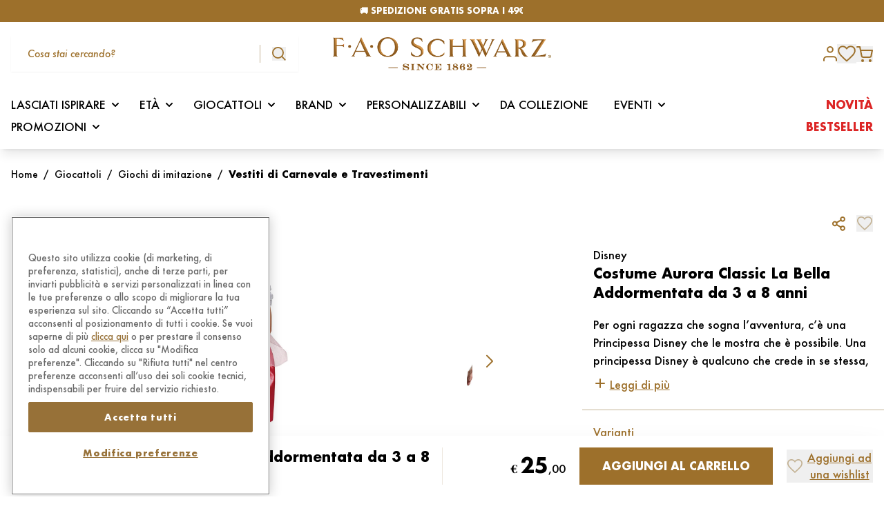

--- FILE ---
content_type: text/html; charset=UTF-8
request_url: https://www.faoschwarz.it/prodotto/costume-aurora-classic-la-bella-addormentata-da-3-a-8-anni/
body_size: 79878
content:
<!doctype html>
<html lang="it-IT" data-page-name="product" data-version="v3.4.9">
  <head>
    <meta charset="UTF-8">
    <meta name="viewport" content="width=device-width, initial-scale=1">
    <meta name='robots' content='index, follow, max-image-preview:large, max-snippet:-1, max-video-preview:-1' />
	<style>img:is([sizes="auto" i], [sizes^="auto," i]) { contain-intrinsic-size: 3000px 1500px }</style>
	
	<title>Costume Aurora Classic La Bella Addormentata da 3 a 8 anni in Vendita Online | FAO Schwarz</title>
	<meta name="description" content="Acquista direttamente online Costume Aurora Classic La Bella Addormentata da 3 a 8 anni: qualità, fantasia e divertimento, scopri la magia del mondo FAO Schwarz." />
	<link rel="canonical" href="https://www.faoschwarz.it/prodotto/costume-aurora-classic-la-bella-addormentata-da-3-a-8-anni/" />
	<meta property="og:locale" content="it_IT" />
	<meta property="og:type" content="article" />
	<meta property="og:title" content="Costume Aurora Classic La Bella Addormentata da 3 a 8 anni in Vendita Online | FAO Schwarz" />
	<meta property="og:description" content="Acquista direttamente online Costume Aurora Classic La Bella Addormentata da 3 a 8 anni: qualità, fantasia e divertimento, scopri la magia del mondo FAO Schwarz." />
	<meta property="og:url" content="https://www.faoschwarz.it/prodotto/costume-aurora-classic-la-bella-addormentata-da-3-a-8-anni/" />
	<meta property="og:site_name" content="FAO Schwarz" />
	<meta property="article:publisher" content="https://www.facebook.com/FAOSchwarzItalia" />
	<meta property="article:modified_time" content="2025-11-11T23:13:53+00:00" />
	<meta property="og:image" content="https://assets.faoschwarz.it/i/o/production/media/2023/03/888c2daf-fao_costumeaurora_0.jpg" />
	<meta property="og:image:width" content="1800" />
	<meta property="og:image:height" content="1800" />
	<meta property="og:image:type" content="image/jpeg" />
	<meta name="twitter:card" content="summary_large_image" />
	<meta name="twitter:site" content="@faoschwarz" />
	<script type="application/ld+json" class="yoast-schema-graph">{"@context":"https://schema.org","@graph":[{"@type":"WebPage","@id":"https://www.faoschwarz.it/prodotto/costume-aurora-classic-la-bella-addormentata-da-3-a-8-anni/","url":"https://www.faoschwarz.it/prodotto/costume-aurora-classic-la-bella-addormentata-da-3-a-8-anni/","name":"Costume Aurora Classic La Bella Addormentata da 3 a 8 anni in Vendita Online | FAO Schwarz","isPartOf":{"@id":"https://www.faoschwarz.it/#website"},"primaryImageOfPage":{"@id":"https://www.faoschwarz.it/prodotto/costume-aurora-classic-la-bella-addormentata-da-3-a-8-anni/#primaryimage"},"image":{"@id":"https://www.faoschwarz.it/prodotto/costume-aurora-classic-la-bella-addormentata-da-3-a-8-anni/#primaryimage"},"thumbnailUrl":"https://assets.faoschwarz.it/i/o/production/media/2023/03/888c2daf-fao_costumeaurora_0.jpg","datePublished":"2023-03-28T16:05:32+00:00","dateModified":"2025-11-11T23:13:53+00:00","description":"Acquista direttamente online Costume Aurora Classic La Bella Addormentata da 3 a 8 anni: qualità, fantasia e divertimento, scopri la magia del mondo FAO Schwarz.","breadcrumb":{"@id":"https://www.faoschwarz.it/prodotto/costume-aurora-classic-la-bella-addormentata-da-3-a-8-anni/#breadcrumb"},"inLanguage":"it-IT","potentialAction":[{"@type":"ReadAction","target":["https://www.faoschwarz.it/prodotto/costume-aurora-classic-la-bella-addormentata-da-3-a-8-anni/"]}]},{"@type":"ImageObject","inLanguage":"it-IT","@id":"https://www.faoschwarz.it/prodotto/costume-aurora-classic-la-bella-addormentata-da-3-a-8-anni/#primaryimage","url":"https://assets.faoschwarz.it/i/o/production/media/2023/03/888c2daf-fao_costumeaurora_0.jpg","contentUrl":"https://assets.faoschwarz.it/i/o/production/media/2023/03/888c2daf-fao_costumeaurora_0.jpg","width":1800,"height":1800},{"@type":"BreadcrumbList","@id":"https://www.faoschwarz.it/prodotto/costume-aurora-classic-la-bella-addormentata-da-3-a-8-anni/#breadcrumb","itemListElement":[{"@type":"ListItem","position":1,"name":"Casa","item":"https://www.faoschwarz.it/"},{"@type":"ListItem","position":2,"name":"Shop","item":"https://www.faoschwarz.it/shop/"},{"@type":"ListItem","position":3,"name":"Costume Aurora Classic La Bella Addormentata da 3 a 8 anni"}]},{"@type":"WebSite","@id":"https://www.faoschwarz.it/#website","url":"https://www.faoschwarz.it/","name":"FAO Schwarz","description":"Giocattoli unici, peluche e regali per bambini di tutte le età","publisher":{"@id":"https://www.faoschwarz.it/#organization"},"potentialAction":[{"@type":"SearchAction","target":{"@type":"EntryPoint","urlTemplate":"https://www.faoschwarz.it/?s={search_term_string}"},"query-input":{"@type":"PropertyValueSpecification","valueRequired":true,"valueName":"search_term_string"}}],"inLanguage":"it-IT"},{"@type":"Organization","@id":"https://www.faoschwarz.it/#organization","name":"FAO Schwarz","url":"https://www.faoschwarz.it/","logo":{"@type":"ImageObject","inLanguage":"it-IT","@id":"https://www.faoschwarz.it/#/schema/logo/image/","url":"https://assets.faoschwarz.it/i/o/production/media/2022/04/834a9eb3-logo-fao.png","contentUrl":"https://assets.faoschwarz.it/i/o/production/media/2022/04/834a9eb3-logo-fao.png","width":580,"height":88,"caption":"FAO Schwarz"},"image":{"@id":"https://www.faoschwarz.it/#/schema/logo/image/"},"sameAs":["https://www.facebook.com/FAOSchwarzItalia","https://x.com/faoschwarz","https://www.instagram.com/faoschwarzitalia/","https://www.pinterest.com/faoschwarzofficial/"]}]}</script>


<link rel='dns-prefetch' href='//www.faoschwarz.it' />
<link rel='dns-prefetch' href='//www.google.com' />
<link rel='dns-prefetch' href='//assets.faoschwarz.it' />
<link rel='dns-prefetch' href='//x.klarnacdn.net' />
<style id='classic-theme-styles-inline-css' type='text/css'>
/*! This file is auto-generated */
.wp-block-button__link{color:#fff;background-color:#32373c;border-radius:9999px;box-shadow:none;text-decoration:none;padding:calc(.667em + 2px) calc(1.333em + 2px);font-size:1.125em}.wp-block-file__button{background:#32373c;color:#fff;text-decoration:none}
</style>
<link rel="stylesheet" href="https://assets.faoschwarz.it/static/themes/fao/v3.4.9/dist/styles/index.css?id=2fec8f240a1674098445caea10009e35"><link rel="stylesheet" href="https://assets.faoschwarz.it/static/plugins/woocommerce-adyen-gateway/2.9.0/assets/css/adyen.css?id=7aa69f918623233b7fbea5c89efa7f9a"><link rel="stylesheet" href="https://assets.faoschwarz.it/static/plugins/klarna-payments-for-woocommerce/4.1.4/dependencies/krokedil/klarna-express-checkout/assets/css/kec-cart.css"><script type="text/javascript">
    window.INITIAL_DATA = {"ajax_url":"https:\/\/www.faoschwarz.it\/wp\/wp-admin\/admin-ajax.php","box_gift":{"shop_url":"https:\/\/www.faoschwarz.it\/shop\/","category_base_url":"https:\/\/www.faoschwarz.it\/categoria-prodotto\/{category}\/"},"contact":{"contact_url":"https:\/\/www.faoschwarz.it\/contattaci\/"},"pnt_custom_form_config":{"messages":{"default":{"mixed":{"default":"${path} non \u00e8 valido.","required":"${path} \u00e8 un campo obbligatorio."},"string":{"min":"${path} deve contenere almeno ${min} caratteri.","max":"${path} deve contenere al massimo ${max} caratteri.","email":"Inserire un indirizzo mail valido."}}}},"themeUri":"https:\/\/www.faoschwarz.it\/app\/themes\/fao","checkout":{"multiple_addresses":"0"},"domainValidationData":{"suggested":{"farwebnet.it":"fastwebnet.it","virilio.it":"virgilio.it","l8bero.it":"libero.it","gmsail.com":"gmail.com","libero.il":"libero.it","yahoo.ot":"yahoo.it","cloud.it":"icloud.com","indwind.it":"inwind.it","70hotmail.it":"hotmail.it","outmail.com":"hotmail.com","yaoho.com":"yahoo.com","tiscali.it.it":"tiscali.it","hot.mail.com":"hotmail.com","hotmaol.it":"hotmail.it","mail.cm":"mail.com","hahoo.it":"yahoo.it","hormail.com":"hotmail.com","outllo.it":"outlook.it","outlooki.it":"outlook.it","virgilii.it":"virgilio.it","libero.jt":"libero.it","prenatl.com":"prenatal.com","046gmail.com":"gmail.com","963virgilio.it":"virgilio.it","gmail.cin":"gmail.com","aicluod.com":"icloud.com","hotmail.ut":"hotmail.it","hotmail.ig":"hotmail.it","gtiscali.it":"tiscali.it","icloud.cim":"icloud.com","gmail.cl":"gmail.com","libbero.it":"libero.it","htmail.com":"hotmail.com","gmail.fom":"gmail.com","75libero.it":"libero.it","outllok.it":"outlook.it","oulook.it":"outlook.it","vigilio.it":"virgilio.it","yahhoo.it":"yahoo.it","libero.itt":"libero.it","tiscaly.it":"tiscali.it","librero.it":"libero.it","yahoou.it":"yahoo.it","vigirlio.it":"virgilio.it","viriglio.it":"virgilio.it","live.fom":"live.com","79live.it":"live.it","88gmail.com":"gmail.com","0utlook.com":"outlook.com","aclaud.com":"icloud.com","aliice.it":"alice.it","alice.ir":"alice.it","fastuebnet.it":"fastwebnet.it","alice.ie":"alice.it","3gmail.com":"gmail.com","gmail1997.com":"gmail.com","gmailk.com":"gmail.com","gmail.com12aprile":"gmail.com","hootlook.com":"outlook.com","hmai.com":"gmail.com","hot.mail.it":"hotmail.it","hitmail.com":"hotmail.com","gmail.colm":"gmail.com","hotmalil.it":"hotmail.it","hotmail.iy":"hotmail.it","hotmail.ity":"hotmail.it","icud.com":"icloud.com","iclouud.com":"icloud.com","laice.it":"alice.it","icloud.conm":"icloud.com","hotmail.igtm":"hotmail.it","limero.it":"libero.it","libero.oit":"libero.it","outlook.ir":"outlook.it","outloke.it":"outlook.it","outloook.it":"outlook.it","tiiscali.it":"tiscali.it","tisca.it":"tiscali.it","gmail.comq":"gmail.com","gmail.bom":"gmail.com","geimeil.it":"gmail.com","gmail.como":"gmail.com","gmail.clm":"gmail.com","gmiail.com":"gmail.com","gmail.com6":"gmail.com","gmoil.it":"gmail.com","gmail.com0":"gmail.com","gmail.com9":"gmail.com","gemeil.comu":"gmail.com","gmail.commar":"gmail.com","gmail.comk":"gmail.com","gmail.cmo":"gmail.com","gmail.com91":"gmail.com","gmail.comamarjeet":"gmail.com","vorgilio.it":"virgilio.it","viegilio.it":"virgilio.it","virgilio.ot":"virgilio.it","virgiio.it":"virgilio.it","uyahoo.com":"yahoo.com","virgilio.ito":"virgilio.it","autmail.it":"hotmail.it","cirgilio.it":"virgilio.it","cmail.com":"gmail.com","ecloud.com":"icloud.com","fgmaul.com":"gmail.com","firgilio.it":"virgilio.it","gamail.co":"gmail.com","gemeil.com":"gmail.com","gicloud.com":"icloud.com","gioglemail.com":"gmail.com","gmael.com":"gmail.com","gmai.cim":"gmail.com","gmai.lcom":"gmail.com","gmail.89":"gmail.com","gmail.co.com":"gmail.com","gmail.com123456":"gmail.com","gmail.com9o":"gmail.com","gmail.comb":"gmail.com","gmail.comc":"gmail.com","gmail.comf":"gmail.com","gmail.comg":"gmail.com","gmail.comgabry1464":"gmail.com","gmail.comll":"gmail.com","gmail.comr":"gmail.com","gmail.comz":"gmail.com","gmail.dom":"gmail.com","gmail.gim":"gmail.com","gmail.gom":"gmail.com","gmail.ru":"gmail.com","gmailc.om":"gmail.com","gmali.con":"gmail.com","gotmail.com":"hotmail.com","hmail.com":"hotmail.com","hotamail.it":"hotmail.it","hotmail.65":"hotmail.it","hotmail.co":"hotmail.com","hotmail.dot":"hotmail.com","hotmail.gr":"hotmail.it","hotmail.ot":"hotmail.it","hotmaio.com":"hotmail.com","hotnail.it":"hotmail.it","hotomail.it":"hotmail.it","hotulook.it":"outlook.it","houlook.con":"outlook.com","houtlook.it":"outlook.it","hoymail.com":"hotmail.com","hoymail.it":"hotmail.it","iclood.com":"icloud.com","iclooud.com":"icloud.com","icluod.con":"icloud.com","icolud.com":"icloud.com","ilcoud.com":"icloud.com","incloud.vom":"icloud.com","ioclou.com":"icloud.com","lcloud.com":"icloud.com","libero.ii":"libero.it","libero.iti":"libero.it","libero.itlibero.it":"libero.it","libreo.it":"libero.it","live.ci":"live.it","live.com":"live.com","live.con":"live.com","live.ir":"live.it","live.it":"live.com","live.itm":"live.it","live.nt":"live.it","livero.it":"libero.it","outllook.com":"outlook.com","outlok.it":"outlook.it","outlook.coom":"outlook.com","outlook.de":"outlook.com","outook.it":"outlook.it","oututook.it":"outlook.it","prnatal.com":"prenatal.com","tiscail.it":"tiscali.it","tiscali.iy":"tiscali.it","tscali.it":"tiscali.it","virgiliio.it":"virgilio.it","vurgilio.it":"virgilio.it","yagoo.de":"yahoo.com","yahoo.cit":"yahoo.it","yahoo.comt":"yahoo.com","yahoo.fr":"yahoo.com","yahoo.gr":"yahoo.com","yahoo.icom":"yahoo.com","yahoo.ir":"yahoo.it","yahoo.itl":"yahoo.com","yahoo.iy":"yahoo.it","yahu.it":"yahoo.it","yaooh.com":"yahoo.com","gmail.c9m":"gmail.com","gmail.com.it":"gmail.com","gmail.comtobi25":"gmail.com","hotma.itil.it":"hotmail.it","iclou.com":"icloud.com","hotamail.com":"hotmail.com","lobero.it":"libero.it","gmai.com":"gmail.com","ahoo.com":"yahoo.com","alce.it":"alice.it","alice.itl":"alice.it","alice.ot":"alice.it","aluce.it":"alice.it","birgilio.it":"virgilio.it","bmail.com":"gmail.com","gamil.con":"gmail.com","gemil.com":"gmail.com","gimil.com":"gmail.com","gmail.ccom":"gmail.com","gmail.col":"gmail.com","gmail.comagieblessing":"gmail.com","gmail.comd":"gmail.com","gmail.come":"gmail.com","gmail.comom":"gmail.com","gmail.comt":"gmail.com","gmail.comunicazione":"gmail.com","gmail.comv":"gmail.com","gmail.conm":"gmail.com","gmail.ocm":"gmail.com","gmail.ti":"gmail.com","gmeil.it":"gmail.com","gmila.com":"gmail.com","gmsil.vom":"gmail.com","hayoo.it":"yahoo.com","hitmail.gr":"hotmail.com","homail.it":"hotmail.it","hormail.it":"hotmail.it","hotlook.it":"outlook.it","hotmai.it":"hotmail.it","hotmail.coml":"hotmail.com","hotmail.comm":"hotmail.com","hotmail.il":"hotmail.it","hotmail.iti":"hotmail.it","hotmail.ti":"hotmail.it","hotmail.vom":"hotmail.com","hotmal.it":"hotmail.it","hotmali.it":"hotmail.it","hotmil.it":"hotmail.it","hotmqil.com":"hotmail.com","hotmqil.it":"hotmail.it","htmail.it":"hotmail.it","htomail.com":"hotmail.com","htotmail.com":"hotmail.com","iahoo.it":"yahoo.com","iayahoo.ot":"yahoo.com","iclaud.com":"icloud.com","icliud.com":"icloud.com","icloid.cim":"icloud.com","icloid.com":"icloud.com","icloud.co":"icloud.com","icloud.com":"icloud.com","icloud.come":"icloud.com","icloud.it":"icloud.com","icloude.com":"icloud.com","icloudo.com":"icloud.com","icoud.com":"icloud.com","ilbero.it":"libero.it","jahoo.it":"yahoo.com","jcloud.com":"icloud.com","jotmail.it":"hotmail.it","lbero.it":"libero.it","libe.it":"libero.it","libereo.it":"libero.it","libero.iit":"libero.it","libero.iy":"libero.it","libero.ot":"libero.it","libero.ut":"libero.it","liberto.it":"libero.it","linero.it":"libero.it","live.ti":"live.com","llibero.it":"libero.it","love.it":"live.com","mial.com":"mail.com","ocloud.com":"icloud.com","otlook.it":"outlook.it","outllook.it":"outlook.it","outlock.it":"outlook.it","outloock.com":"outlook.com","outlook.com":"outlook.com","outlook.itr":"outlook.it","outmail.it":"hotmail.it","outolook.it":"outlook.it","outoolok.it":"outlook.it","putlook.com":"outlook.com","tiacali.it":"tiscali.it","tiscali.il":"tiscali.it","tisvali.it":"tiscali.it","tmail.com":"gmail.com","vergilio.it":"virgilio.it","virgilio.itl":"virgilio.it","virginio.it":"virgilio.it","virhilio.it":"virgilio.it","xahoo.it":"yahoo.com","yahho.it":"yahoo.com","yahoi.com":"yahoo.com","yahoo.cam":"yahoo.com","yahoo.cokm":"yahoo.com","yahoo.con":"yahoo.com","yahoo.ito":"yahoo.com","yahou.it":"yahoo.com","yaooh.it":"yahoo.com","ycloub.com":"icloud.com","yeoo.it":"yahoo.com","yhoo.com":"yahoo.com","hhotmail.com":"hotmail.com","gimaili.com":"gmail.com","gimail.it":"gmail.com","iccoud.com":"icloud.com","gmnail.com":"gmail.com","icloud.con":"icloud.com","earthlinkn.ett":"earthlink.net","ymaill.com":"ymail.com","rockemail.com":"rocketmail.com","zoo.com":"zoho.com","fastmal.com":"fastmail.com","tutnota.com":"tutanota.com","mailnator.com":"mailinator.com","gamil.com":"gmail.com","yhaoo.com":"yahoo.com","hotmaill.com":"hotmail.com","outlokkk.com":"outlook.com","olookk.com":"outlook.com","aoll.com":"aol.com","icoddd.com":"icloud.com","protomaill.com":"protonmail.com","lvee.com":"live.com","comcass.net":"comcast.net","verizonnett.com":"verizon.net","sbcglobll.net":"sbcglobal.net","aatt.net":"att.net","coxx.net":"cox.net","earthlinkk.net":"earthlink.net","ymailll.com":"ymail.com","rockkemail.com":"rocketmail.com","zzoo.com":"zoho.com","faastmal.com":"fastmail.com","tuttnota.com":"tutanota.com","maailnator.com":"mailinator.com","gmail.it":"gmail.com","gmail.con":"gmail.com","gmial.com":"gmail.com","gimail.com":"gmail.com","libero.ir":"libero.it","hotmail.ir":"hotmail.it","cx.net":"cox.net","at.net":"att.net","sbcglobl.net":"sbcglobal.net","gnail.com":"gmail.com","yohoo.com":"yahoo.com","gmal.com":"gmail.com","hotmai.com":"hotmail.com","outlok.com":"outlook.com","aool.com":"aol.com","iclod.com":"icloud.com","protonmal.com":"protonmail.com","liv.com":"live.com","gm.com":"gmx.com","domin.com":"domain.com","yaho.com":"yahoo.com","gnail.co":"gmail.com","hotmai.co":"hotmail.com","gmx.co":"gmx.com","iclod.co":"icloud.com","protonmal.co":"protonmail.com","liv.co":"live.com","domin.co":"domain.com","gmal.co":"gmail.com","yahho.co":"yahoo.com","outlokk.com":"outlook.com","ao.com":"aol.com","icod.com":"icloud.com","protomail.com":"protonmail.com","lve.com":"live.com","domail.com":"domain.com","comcas.net":"comcast.net","verizon.nett":"verizon.net"},"blacklisted":{"all_touchpoints":["cerrotz.com","apierr1.com","damienwu.com","pokelab.shop","dashmail.store","stidei.com","adverlatemedia.com","tanofeo.com","mailnesia.com","mailinator.com","yopmail.com","yopmail.fr","yopmail.net","cool.fr.nf","jetable.fr.nf","courriel.fr.nf","moncourrier.fr.nf","monemail.fr.nf","monmail.fr.nf","hide.biz.st","mymail.infos.st","boxomail.live","orlydns.com","laluxy.com","dineroa.com","kaftee.com","proton.me"]}}};
</script><script type="text/javascript" id="fao-translations">
    window.TRANSLATIONS = {"generic_error":"Qualcosa \u00e8 andato storto","product":{"select_variation":"Seleziona una variazione!","add_to_cart_message":"Prodotto aggiunto al carrello.","customize":{"validation":{"font":"Il font \u00e8 necessario!","color":"Il colore \u00e8 obbligatorio!","text":"Il testo \u00e8 obbligatorio!"}},"gift_card":{"validation":{"sender_name":"Il nome del mittente \u00e8 obbligatorio","sender_email":"L'indirizzo email del mittente \u00e8 obbligatorio","recipient_name":"Il nome del destinatario \u00e8 obbligatorio","recipient_email":"L'indirizzo email del destinatario \u00e8 obbligatorio"}}},"auth":{"email":"Indirizzo e-mail","password":"Password"},"address":{"first_name":"Nome","last_name":"Cognome","address_1":"Indirizzo","address_2":"Numero civico","postcode":"Codice postale","city":"Citt\u00e0","country":"Stato","state":"Provincia","phone":"Numero di telefono","validation":{"postcode":"Questo campo deve avere 5 numeri","phone":"Questo numero non \u00e8 valido"}}};
</script>        <!-- Google Tag Manager -->
        <script>
            (function(w, d, s, l, i) {
                w[l] = w[l] || [];
                w[l].push({
                    "gtm.start": new Date().getTime(),
                    event: "gtm.js",
                });
                var f = d.getElementsByTagName(s)[0],
                    j = d.createElement(s),
                    dl = l != "dataLayer" ? "&l=" + l : "";
                j.async = true;
                j.src = "https://www.googletagmanager.com/gtm.js?id=" + i + dl;
                f.parentNode.insertBefore(j, f);
            })(window, document, "script", "dataLayer", "GTM-N2H9T9G");
        </script>
        <!-- End Google Tag Manager -->
        <script type="text/javascript">
            window.PNT_API = {
                cartApiNonce: {
                    value: "c59b04943f",
                    timestamp: 1768820188,
                },
                fidelityCardNonce: {
                    value: "cb1857758c",
                    timestamp: 1768820188,
                },
                checkoutApiNonce: "0a013574ab",
                restNonce: "bd567450a6",
                authNonce: {
                    value: "d9edca4f59",
                    timestamp: 1768820188,
                },
                baseUrl: "https://www.faoschwarz.it/wp-json/",
                restUrl: "https://www.faoschwarz.it/wp-json/",
                restPntNonce: "b51d2ced30",
                reviewsNonce: "9165c1ebbc",
                wishlistNonce: "d54ce04977",
                restNonce: "bd567450a6",
                addressNonce: "c7374ba2fe",
                editAccountNonce: "0aa1d77992",
                newsletterNounce: "5ddc381ded",
            };
        </script>
        	<noscript><style>.woocommerce-product-gallery{ opacity: 1 !important; }</style></noscript>
	<link rel="icon" href="https://assets.faoschwarz.it/production/media/2022/05/ee17386a-cropped-d32e974d-favicon-100x100.png" sizes="32x32">
<link rel="icon" href="https://assets.faoschwarz.it/production/media/2022/05/ee17386a-cropped-d32e974d-favicon-300x300.png" sizes="192x192">
<link rel="apple-touch-icon" href="https://assets.faoschwarz.it/production/media/2022/05/ee17386a-cropped-d32e974d-favicon-300x300.png">
<meta name="msapplication-TileImage" content="https://assets.faoschwarz.it/production/media/2022/05/ee17386a-cropped-d32e974d-favicon-300x300.png">
    <script>
        window.LoginInitialData = {
            lang: {
                title: "Accedi oppure registrati",
                login_button_text: "Accedi",
                reviews: {
                    title: "To leave a review sign in",
                    login_button_text: "Continua",
                }
            }
        };
    </script>
</head>
    <body class="wp-singular product-template-default single single-product postid-40677 wp-custom-logo wp-theme-fao font-sans antialiased theme-fao woocommerce woocommerce-page woocommerce-no-js costume-aurora-classic-la-bella-addormentata-da-3-a-8-anni" >
            <!-- Google Tag Manager (noscript) -->
        <noscript><iframe src="https://www.googletagmanager.com/ns.html?id=GTM-N2H9T9G" height="0" width="0" style="display:none;visibility:hidden"></iframe></noscript>
        <!-- End Google Tag Manager (noscript) -->
        <div id="page" class="site flex flex-col min-h-screen">
                                                    <header
    class="w-full left-0 top-0 z-50 sticky lg:shadow-lg lg:bg-white transform duration-150"
    
    x-data="Header({ type: 'default' })"
    x-bind:class="[
        isSubmenuOpen ? 'absolute lg:absolute' : (type == 'transparent' ? 'sticky lg:fixed' : 'sticky lg:shadow-lg'),
        showDesktopMenu ? 'lg:translate-y-0' : 'lg:-translate-y-[calc(var(--menu-height)*1px)]',
        type == 'transparent' ? 'lg:bg-transparent' : 'lg:bg-white lg:shadow-lg',
        showMobileSearch ? 'translate-y-0' : '-translate-y-[calc(var(--mobile-search-height)*1px)]'
    ]"
    x-init="$watch('isSubmenuOpen', value => value ? window.scrollTo(0, 0) : '');"
    x-on:resize.window="setHeaderHeight()"
    >
    <div class="relative transform duration-150"
        x-bind:class="showMobileSearch ? 'translate-y-0' : 'translate-y-[calc(var(--mobile-search-height)*1px)]'">
        <div class="border-primary w-full z-40 relative transform duration-150" x-data="CurrentUser"
            x-bind:class="showDesktopMenu ? 'lg:translate-y-0' : 'lg:translate-y-[calc(var(--menu-height)*1px)]'"
            x-on:scroll.window="hideItems()">
            <div x-ref="header">
                                    <div class="relative w-full bg-primary text-xs text-white h-8 z-20">
                        <div
            x-data="Slider({ prefix: '', options: {&quot;direction&quot;:&quot;vertical&quot;,&quot;slidesPerView&quot;:1,&quot;spaceBetween&quot;:0,&quot;loop&quot;:true,&quot;loopFillGroupWithBlank&quot;:true,&quot;autoplay&quot;:{&quot;delay&quot;:4000}} })"
        >
            <div
                class="swiper h-8"
                x-ref="slider"
            >
                <div class="swiper-wrapper">
                                            <div class="swiper-slide h-full flex items-center justify-center">
                            <p class="text-center font-bold">🏷️ <u><a href="https://www.faoschwarz.it/promo/acquista-4-funko-pop-il-5-e-in-regalo/">ACQUISTA 4 FUNKO POP, 1 TE LO REGALIAMO NOI</a></u></p>
                        </div>
                                            <div class="swiper-slide h-full flex items-center justify-center">
                            <p class="text-center font-bold">🚚 SPEDIZIONE GRATIS SOPRA I 49€</p>
                        </div>
                                    </div>
            </div>
        </div>
            </div>
                                <div class="lg:hidden w-full" x-bind:class="showMobileSearch ? 'shadow-lg' : ''">
    <div class="bg-white px-4 relative z-20" x-bind:class="!showMobileSearch ? 'shadow-lg' : ''">
        <div class="w-full flex items-center py-5 justify-between gap-12 px-3" x-show="!showMobileMenu">
            <svg xmlns="http://www.w3.org/2000/svg" class="text-primary h-5 flex-shrink-0" x-on:click="showMobileMenu=true;hideSearch()" viewBox="0 0 23.214 20.225">
    <path d="M0,0V2.9H23.214V0ZM0,8.618v2.9H23.214v-2.9Zm0,8.705v2.9H23.214v-2.9Z" fill="currentColor"/>
</svg>            <a class="inline-block" href="/" title="site title">
                <span class="sr-only">Fao Schwarz</span>
                <img src="https://assets.faoschwarz.it/static/themes/fao/v3.4.9/dist/images/logo.png" alt="FAO Schwarz"
                    class="max-h-6 h-auto object-cover">
            </a>
            <div class="flex items-center" x-data="Cart">
    <span x-data="Tooltip()" class="relative inline-flex flex-col items-center w-max">
    <button type="button" x-ref="trigger"
                class="relative cursor-pointer">
        <a href="https://www.faoschwarz.it/cart/" class="outline-none focus-none">
                <div class="relative">
                    <svg xmlns="http://www.w3.org/2000/svg" class="text-primary w-6" viewBox="0 0 23.029 22.073">
    <g id="Icon-shopping-cart" transform="translate(1 1)">
      <path id="Tracciato_3" data-name="Tracciato 3" d="M13.932,30.966A.966.966,0,1,1,12.966,30,.966.966,0,0,1,13.932,30.966Z" transform="translate(-5.316 -11.859)" fill="none" stroke="currentColor" stroke-linecap="round" stroke-linejoin="round" stroke-width="2"/>
      <path id="Tracciato_4" data-name="Tracciato 4" d="M30.432,30.966A.966.966,0,1,1,29.466,30,.966.966,0,0,1,30.432,30.966Z" transform="translate(-11.335 -11.859)" fill="none" stroke="currentColor" stroke-linecap="round" stroke-linejoin="round" stroke-width="2"/>
      <path id="Tracciato_5" data-name="Tracciato 5" d="M1.5,1.5H5.323L7.885,14.245A1.91,1.91,0,0,0,9.8,15.778h9.291A1.91,1.91,0,0,0,21,14.245l1.529-7.986H6.279" transform="translate(-1.5 -1.5)" fill="none" stroke="currentColor" stroke-linecap="round" stroke-linejoin="round" stroke-width="2"/>
    </g>
</svg>                    <div
                        class="w-5 h-5 text-xxs absolute -top-3 -right-4 bg-primary rounded-full text-white flex items-center justify-center leading-[0] opacity-0 pointer-events-none"
                        x-text="get('items_count')"
                        x-bind:class="{
                            'opacity-0': !get('items_count'),
                            'opacity-100': get('items_count'),
                        }"
                    ></div>
                </div>
            </a>
            </button>
    <div class="relative" x-transition x-show="show" style="display: none">
        <div x-ref="content" x-bind:style="styles"
            class="absolute top-5 z-10 py-5 px-6 leading-tight text-black transform bg-white drop-shadow-xl rounded-xl shadow-[0_0_10px_1px_rgba(0,0,0,0.15)] max-w-md min-w-xxs md:w-max">
            <div class="relative">
                <div class="w-full">
                    <svg xmlns="http://www.w3.org/2000/svg" class="absolute -right-1 -top-1 w-5 text-primary hover:cursor-pointer" x-on:click="show = false" viewBox="0 0 22 22"><path data-name="Tracciato 12778" d="M21 22a1 1 0 0 1-.707-.293l-20-20a1 1 0 0 1 0-1.414 1 1 0 0 1 1.414 0l20 20A1 1 0 0 1 21 22Z" fill="currentColor"/><path data-name="Tracciato 12777" d="M1 22a1 1 0 0 1-.707-.293 1 1 0 0 1 0-1.414l20-20a1 1 0 0 1 1.414 0 1 1 0 0 1 0 1.414l-20 20A1 1 0 0 1 1 22Z" fill="currentColor"/></svg>            <div class="p-1 border-b border-brand-light-brown -mx-6 px-6 pb-6 min-w-[20rem]" x-data="{ item: '', quantity: 1 }"
                x-on:product-added-to-cart.window="item = $event.detail.item ?? item; quantity = $event.detail.quantity ?? quantity, $event.detail.item ? openTooltip() : ''"
                x-init="$watch('show', value => value ? setTimeout(() => { closeTooltip() }, 3500) : '')">
                <div class="pr-7">
                    <p class="text-primary font-bold mb-6">Prodotto aggiunto al carrello</p>
                    <div class="flex items-center" x-show="item" x-cloak>
                        <img class="w-20 h-20 object-cover mr-5 flex-shrink-0" x-bind:src="item.image_src" alt="brand" />
                        <div class="flex-grow">
                            <span x-show="item.brand" class="block text-xs mb-1" x-text="item.brand"></span>
                            <span class="block text-xs font-bold" x-text="item.name"></span>
                            <div class="flex justify-between items-center mt-6 text-xs">
                                <span class="text-primary">Q.tà <span x-text="quantity"
                                        class="pl-2"></span></span>
                                <span class="font-bold" x-html="item.item_price"></span>
                            </div>
                        </div>
                    </div>
                </div>
            </div>
            <a href="https://www.faoschwarz.it/cart/"
                class="block pr-7 mt-4 text-primary underline text-right">Vedi il carrello</a>
                </div>
            </div>
        </div>
        <div
            class="pointer-events-none absolute -translate-x-1/2 top-1 z-10 w-0 h-0 border-transparent border-l-9 border-r-9 border-b-15 border-b-white drop-shadow-[0_-3px_3px_rgba(0,0,0,0.1)]">
        </div>
    </div>
</span>
</div>
        </div>
        <div class="w-full flex items-center py-5 justify-between gap-12 px-3" x-show="showMobileMenu" x-cloak>
            <svg xmlns="http://www.w3.org/2000/svg" class="text-primary h-5" x-on:click="showMobileMenu=false" viewBox="0 0 22 22"><path data-name="Tracciato 12778" d="M21 22a1 1 0 0 1-.707-.293l-20-20a1 1 0 0 1 0-1.414 1 1 0 0 1 1.414 0l20 20A1 1 0 0 1 21 22Z" fill="currentColor"/><path data-name="Tracciato 12777" d="M1 22a1 1 0 0 1-.707-.293 1 1 0 0 1 0-1.414l20-20a1 1 0 0 1 1.414 0 1 1 0 0 1 0 1.414l-20 20A1 1 0 0 1 1 22Z" fill="currentColor"/></svg>            
            <div class="flex items-center gap-3"
                x-on:click="!isUserAuthenticated ? openLoginModal() : ($dispatch('open-user-account-submenu'),userAccountSubmenu=true)">
                <span class="block text-primary">
                    <span x-show="isUserAuthenticated && userName" x-cloak>
                        Ciao, <span x-text="userName"></span>
                    </span>
                    <span x-show="!isUserAuthenticated" x-cloak>
                        Accedi oppure registrati
                    </span>
                </span>
                <svg xmlns="http://www.w3.org/2000/svg" class="text-primary h-5" x-show="!userAccountSubmenu" viewBox="0 0 19.842 22.073">
    <g id="Icon-user" transform="translate(1 1)">
      <path id="Tracciato_6" data-name="Tracciato 6" d="M23.842,28.295V26.363c0-2.134-2-3.863-4.461-3.863H10.461C8,22.5,6,24.23,6,26.363v1.932" transform="translate(-6 -8.222)" fill="none" stroke="currentColor" stroke-linecap="round" stroke-linejoin="round" stroke-width="2"/>
      <path id="Tracciato_7" data-name="Tracciato 7" d="M19.726,8.363A3.863,3.863,0,1,1,15.863,4.5a3.863,3.863,0,0,1,3.863,3.863Z" transform="translate(-6.942 -4.5)" fill="none" stroke="currentColor" stroke-linecap="round" stroke-linejoin="round" stroke-width="2"/>
    </g>
</svg>                <svg xmlns="http://www.w3.org/2000/svg" class="text-primary h-5" x-show="userAccountSubmenu" viewBox="0 0 19.842 22.073">
    <g id="icon-user-log" transform="translate(1 1)">
      <path id="Tracciato_6" data-name="Tracciato 6" d="M23.842,28.295V26.363c0-2.134-2-3.863-4.461-3.863H10.461C8,22.5,6,24.23,6,26.363v1.932Z" transform="translate(-6 -8.222)" fill="currentColor" stroke="currentColor" stroke-linecap="round" stroke-linejoin="round" stroke-width="2"/>
      <path id="Tracciato_7" data-name="Tracciato 7" d="M19.726,8.363A3.863,3.863,0,1,1,15.863,4.5a3.863,3.863,0,0,1,3.863,3.863Z" transform="translate(-6.942 -4.5)" fill="currentColor" stroke="currentColor" stroke-linecap="round" stroke-linejoin="round" stroke-width="2"/>
    </g>
</svg>
            </div>
        </div>
    </div>
    <div class="pb-5 bg-white px-4 z-10 shadow-lg transition-opacity duration-100" x-ref="search" x-bind:class="showMobileSearch ? 'opacity-100' : 'opacity-0'">
        <button id="mobile-search-open-btn" class="border flex justify-between items-center w-full px-6 py-3.5 focus:outline-none text-base md:py-4 md:text-sm placeholder:italic focus:ring-0 focus:border-secondary  border-primary text-primary placeholder:text-primary bg-white/20">
            <span class="block text-sm font-medium italic">Cosa stai cercando?</span>
            <svg xmlns="http://www.w3.org/2000/svg" class="w-5" viewBox="0 0 22.414 22.414">
    <g id="Ico-search" transform="translate(1 1)">
        <path id="Tracciato_1" data-name="Tracciato 1" d="M21.5,13A8.5,8.5,0,1,1,13,4.5,8.5,8.5,0,0,1,21.5,13Z" transform="translate(-4.5 -4.5)" fill="none" stroke="currentColor" stroke-linecap="round" stroke-linejoin="round" stroke-width="2"/>
        <path id="Tracciato_2" data-name="Tracciato 2" d="M29.882,29.98l-4.907-5" transform="translate(-9.882 -9.98)" fill="none" stroke="currentColor" stroke-linecap="round" stroke-linejoin="round" stroke-width="2"/>
    </g>
</svg>        </button>
    </div>
</div>
                <div class="hidden lg:flex w-full max-w-screen-2xl mx-auto px-4 gap-16 items-center py-5">
    <div class="w-full lg:w-1/3">
    <form action="https://www.faoschwarz.it/">
        <div x-data="{
        inputType: 'text',
        showLabel: false,
        value: null
    }"
    class=""
    x-init="value ? showLabel = true : false" >
    
        <div class="relative shadow-sm">
        
                
        <input type="text"
                        name="s" id="site-search-input"
             placeholder="Cosa stai cercando? "             value=""
            class="block w-full px-3 lg:px-6 focus:outline-none py-4 text-sm placeholder:italic focus:ring-0 text-primary focus:border-primary placeholder:text-primary pr-20 placeholder:text-primary bg-white/20"
                        
            x-on:input.change="showLabel = $el.value ? true : false;"
        >

        <div class="absolute inset-y-0 right-0 flex items-center">
                        
                            <div class="relative h-full px-2 flex items-center justify-center pointer-events-none w-14 before:absolute before:left-0 before:top-1/2 before:-translate-y-1/2 before:h-1/2 before:w-px before:bg-primary-light text-primary before:bg-primary-light">
                    <button type="submit">
                <svg xmlns="http://www.w3.org/2000/svg" class="w-5" viewBox="0 0 22.414 22.414">
    <g id="Ico-search" transform="translate(1 1)">
        <path id="Tracciato_1" data-name="Tracciato 1" d="M21.5,13A8.5,8.5,0,1,1,13,4.5,8.5,8.5,0,0,1,21.5,13Z" transform="translate(-4.5 -4.5)" fill="none" stroke="currentColor" stroke-linecap="round" stroke-linejoin="round" stroke-width="2"/>
        <path id="Tracciato_2" data-name="Tracciato 2" d="M29.882,29.98l-4.907-5" transform="translate(-9.882 -9.98)" fill="none" stroke="currentColor" stroke-linecap="round" stroke-linejoin="round" stroke-width="2"/>
    </g>
</svg>            </button>
                </div>
                    </div>
    </div>
            
        <div
        x-data="{ warningMessage: '' }"
        @input-warning.document="warningMessage = ($event.detail.fieldAttribute === '') ? $event.detail.message : ''"
    >
        <p
            x-show="warningMessage"
            x-html="warningMessage"
            class="text-primary text-yellow-500 text-xs mt-2"
        ></p>
    </div>
</div>
   
        <input type="hidden" name="post_type" value="product" />
    </form>
</div>
    <div class="w-1/3 text-center flex items-center justify-center">
        <a class="inline-block" href="/" title="site title">
            <span class="sr-only">Fao Schwarz</span>
            <img src="https://assets.faoschwarz.it/static/themes/fao/v3.4.9/dist/images/logo.png" alt="FAO Schwarz" class="h-10 xl:h-12 w-auto">
        </a>
    </div>
    
    <div class="w-1/3 flex gap-5 justify-end">
        <div class="flex items-center">
            <div x-show="!isUserAuthenticated" x-cloak x-on:click="openLoginModal()">
                <svg xmlns="http://www.w3.org/2000/svg" class="text-primary w-5 cursor-pointer" viewBox="0 0 19.842 22.073">
    <g id="Icon-user" transform="translate(1 1)">
      <path id="Tracciato_6" data-name="Tracciato 6" d="M23.842,28.295V26.363c0-2.134-2-3.863-4.461-3.863H10.461C8,22.5,6,24.23,6,26.363v1.932" transform="translate(-6 -8.222)" fill="none" stroke="currentColor" stroke-linecap="round" stroke-linejoin="round" stroke-width="2"/>
      <path id="Tracciato_7" data-name="Tracciato 7" d="M19.726,8.363A3.863,3.863,0,1,1,15.863,4.5a3.863,3.863,0,0,1,3.863,3.863Z" transform="translate(-6.942 -4.5)" fill="none" stroke="currentColor" stroke-linecap="round" stroke-linejoin="round" stroke-width="2"/>
    </g>
</svg>            </div>
            <div x-show="isUserAuthenticated" x-cloak>
                <span x-data="Tooltip()" class="relative inline-flex flex-col items-center w-max">
    <button type="button" x-ref="trigger"
         x-on:click="openTooltip()" x-on:click.away="closeTooltip()"         class="relative cursor-pointer">
        <div x-cloak x-show="isUserAuthenticated">
                            <svg xmlns="http://www.w3.org/2000/svg" class="text-primary w-5 mt-2" viewBox="0 0 19.842 22.073">
    <g id="icon-user-log" transform="translate(1 1)">
      <path id="Tracciato_6" data-name="Tracciato 6" d="M23.842,28.295V26.363c0-2.134-2-3.863-4.461-3.863H10.461C8,22.5,6,24.23,6,26.363v1.932Z" transform="translate(-6 -8.222)" fill="currentColor" stroke="currentColor" stroke-linecap="round" stroke-linejoin="round" stroke-width="2"/>
      <path id="Tracciato_7" data-name="Tracciato 7" d="M19.726,8.363A3.863,3.863,0,1,1,15.863,4.5a3.863,3.863,0,0,1,3.863,3.863Z" transform="translate(-6.942 -4.5)" fill="currentColor" stroke="currentColor" stroke-linecap="round" stroke-linejoin="round" stroke-width="2"/>
    </g>
</svg>
                        </div>
            </button>
    <div class="relative" x-transition x-show="show" style="display: none">
        <div x-ref="content" x-bind:style="styles"
            class="absolute top-5 z-10 py-5 px-6 leading-tight text-black transform bg-white drop-shadow-xl rounded-xl shadow-[0_0_10px_1px_rgba(0,0,0,0.15)] max-w-md min-w-xxs md:w-max">
            <div class="relative">
                <div class="w-full">
                    <div class="-mx-6">
    <div class="flex flex-col py-2">
                    <a href="https://www.faoschwarz.it/my-account/" class="text-sm border-b border-brand-light-brown hover:bg-brand-light-brown px-6 py-2 text-primary" title="Bacheca">Bacheca</a>
                    <a href="https://www.faoschwarz.it/my-account/orders/" class="text-sm border-b border-brand-light-brown hover:bg-brand-light-brown px-6 py-2 text-black" title="Ordini">Ordini</a>
                    <a href="https://www.faoschwarz.it/my-account/edit-address/" class="text-sm border-b border-brand-light-brown hover:bg-brand-light-brown px-6 py-2 text-black" title="Addresses">I miei indirizzi</a>
                    <a href="https://www.faoschwarz.it/my-account/edit-account/" class="text-sm border-b border-brand-light-brown hover:bg-brand-light-brown px-6 py-2 text-black" title="Account &amp; Password">Gestisci profilo e password</a>
                    <a href="https://www.faoschwarz.it/my-account/wish-list/" class="text-sm border-b border-brand-light-brown hover:bg-brand-light-brown px-6 py-2 text-black" title="Le mie Wishlist">Le mie Wishlist</a>
                    <a href="https://www.faoschwarz.it/my-account/order-returns/" class="text-sm border-b border-brand-light-brown hover:bg-brand-light-brown px-6 py-2 text-black" title="I miei Resi">I miei Resi</a>
            </div>

    <div class="px-6 pt-3 text-primary flex gap-2">
        <svg id="logout" xmlns="http://www.w3.org/2000/svg" class="w-4" viewBox="0 0 15 15">
    <path id="Tracciato_12783" data-name="Tracciato 12783" d="M16.859,7.72a.713.713,0,0,0-.461-.168.712.712,0,0,0-.707.77.71.71,0,0,0,.25.484A6.054,6.054,0,1,1,5.926,13.391,6,6,0,0,1,8.066,8.805a.71.71,0,0,0,.082-1,.711.711,0,0,0-1-.082A7.413,7.413,0,0,0,4.5,13.387,7.5,7.5,0,1,0,16.859,7.72Z" transform="translate(-4.5 -5.856)" fill="currentColor"/>
    <path id="Tracciato_12784" data-name="Tracciato 12784" d="M17.485,12.723A.724.724,0,0,0,18.208,12V5.223a.723.723,0,0,0-1.445,0V12A.724.724,0,0,0,17.485,12.723Z" transform="translate(-9.95 -4.5)" fill="currentColor"/>
</svg>
        <a href="https://www.faoschwarz.it/my-account/customer-logout/?_wpnonce=c00c440bc1" class="underline" title="Log Out">Logout</a>
    </div>
</div>
                </div>
            </div>
        </div>
        <div
            class="pointer-events-none absolute -translate-x-1/2 top-1 z-10 w-0 h-0 border-transparent border-l-9 border-r-9 border-b-15 border-b-white drop-shadow-[0_-3px_3px_rgba(0,0,0,0.1)]">
        </div>
    </div>
</span>
            </div>
        </div>
        <div class="flex items-center">
            <span x-data="Tooltip()" class="relative inline-flex flex-col items-center w-max">
    <button type="button" x-ref="trigger"
         x-on:click="openTooltip()" x-on:click.away="closeTooltip()"         class="relative cursor-pointer">
        <svg viewBox="0 0 24 24" class="text-primary w-7" fill="none" xmlns="http://www.w3.org/2000/svg">
    <path d="M16.9543 2.0004C16.0098 2.00454 15.0776 2.21117 14.2224 2.60594C13.3672 3.00072 12.6095 3.57417 12.0019 4.28645C11.3944 3.57417 10.6367 3.00072 9.78148 2.60594C8.92627 2.21117 7.99405 2.00454 7.0496 2.0004C6.24956 1.99119 5.45579 2.14022 4.71528 2.43867C3.97478 2.73711 3.30261 3.1789 2.73858 3.73787C2.17455 4.29684 1.73014 4.96163 1.43167 5.69284C1.13319 6.42406 0.986727 7.20684 1.00094 7.99483C1.00094 12.1355 4.73948 15.4556 10.4017 20.5834L12.0019 22L13.5983 20.5834C19.2615 15.4585 22.9991 12.1355 22.9991 7.99483C23.0133 7.20717 22.8669 6.42471 22.5687 5.69374C22.2705 4.96278 21.8264 4.29818 21.2628 3.73926C20.6992 3.18034 20.0275 2.73847 19.2874 2.43979C18.5474 2.14112 17.754 1.99171 16.9543 2.0004V2.0004ZM12.6817 19.1515L12.4593 19.3543L12.0049 19.7608L11.5504 19.3543L11.3222 19.1515C9.01567 17.1811 6.84813 15.0582 4.83464 12.7974C3.35379 10.9906 2.69834 9.51089 2.69834 7.99579C2.69028 7.42507 2.79679 6.85841 3.01176 6.32837C3.22673 5.79834 3.54592 5.31537 3.95099 4.90723C4.35725 4.50716 4.84072 4.19128 5.3729 3.97821C5.90508 3.76514 6.47519 3.6592 7.0496 3.66664C7.7464 3.67366 8.43347 3.82853 9.06403 4.12068C9.6946 4.41284 10.2538 4.83542 10.7037 5.35965L12.0019 6.87859L13.2973 5.36252C13.7464 4.83648 14.3058 4.41249 14.9371 4.11974C15.5684 3.82698 16.2566 3.6724 16.9543 3.66664C17.5302 3.65961 18.1017 3.76598 18.6353 3.97951C19.1689 4.19304 19.6539 4.50943 20.0616 4.9101C20.4663 5.31852 20.7852 5.80153 21.0002 6.33151C21.2151 6.86148 21.3219 7.428 21.3143 7.99866C21.3143 9.50898 20.653 10.9935 19.178 12.8003C17.1613 15.0601 14.9908 17.182 12.6817 19.1515V19.1515Z" fill="currentColor"/>
</svg>
                    <template x-if="show">
                <span class="absolute left-0 top-0">
                    <svg xmlns="http://www.w3.org/2000/svg" class="text-primary w-7" viewBox="0 0 24 24">
    <path d="M14.7,25.408l-1.642-1.482c-5.832-5.355-9.683-8.83-9.683-13.16A6.159,6.159,0,0,1,9.6,4.5a6.7,6.7,0,0,1,5.1,2.393A6.7,6.7,0,0,1,19.8,4.5a6.159,6.159,0,0,1,6.229,6.267c0,4.329-3.85,7.8-9.683,13.16Z" transform="translate(-2.5 -2.5)" fill="currentColor"/>
</svg>
                </span>
            </template>
            </button>
    <div class="relative" x-transition x-show="show" style="display: none">
        <div x-ref="content" x-bind:style="styles"
            class="absolute top-5 z-10 py-5 px-6 leading-tight text-black transform bg-white drop-shadow-xl rounded-xl shadow-[0_0_10px_1px_rgba(0,0,0,0.15)] max-w-md min-w-xxs md:w-max">
            <div class="relative">
                <div class="w-full">
                    <template x-if="!isUserAuthenticated">
    <div class="max-w-sm py-2">
        <span class="text-base font-medium leading-4">Find the products you decide to save here, so you don`t lose them <span  x-on:click="openLoginModal()" class="text-primary cursor-pointer">Login to your account register.</span></span>
    </div>
</template>
<template x-if="isUserAuthenticated">
    <div>
        <p class="text-primary font-bold">Le tue Wishlist</p>
        <div x-data="WishlistButton({ productId: '' })">
            <div class="flex flex-col py-2 -mx-6 max-h-[120px] overflow-y-scroll">
                <template hidden x-for="wishlist in wishlists" key="wishlist.key">
                    <span x-bind:data-list-id="wishlist.id" x-bind:data-list-key="wishlist.key">
                        <a x-bind:href="wishlist.userAccountLink"
                            class="block text-sm border-b border-brand-light-brown hover:bg-brand-light-brown px-6 py-2 text-black w-full text-left"
                            x-text="wishlist.title"></a>
                    </span>
                </template>
            </div>
        </div>
        <div class="pt-3">
            <a href="https://www.faoschwarz.it/my-account/wish-list/" class="underline text-primary"
                title="Vedi tutte le Wishlist">Vedi tutte le Wishlist</a>
        </div>
    </div>
</template>
                </div>
            </div>
        </div>
        <div
            class="pointer-events-none absolute -translate-x-1/2 top-1 z-10 w-0 h-0 border-transparent border-l-9 border-r-9 border-b-15 border-b-white drop-shadow-[0_-3px_3px_rgba(0,0,0,0.1)]">
        </div>
    </div>
</span>
        </div>
        <div class="flex items-center" x-data="Cart">
    <span x-data="Tooltip()" class="relative inline-flex flex-col items-center w-max">
    <button type="button" x-ref="trigger"
                class="relative cursor-pointer">
        <a href="https://www.faoschwarz.it/cart/" class="outline-none focus-none">
                <div class="relative">
                    <svg xmlns="http://www.w3.org/2000/svg" class="text-primary w-6" viewBox="0 0 23.029 22.073">
    <g id="Icon-shopping-cart" transform="translate(1 1)">
      <path id="Tracciato_3" data-name="Tracciato 3" d="M13.932,30.966A.966.966,0,1,1,12.966,30,.966.966,0,0,1,13.932,30.966Z" transform="translate(-5.316 -11.859)" fill="none" stroke="currentColor" stroke-linecap="round" stroke-linejoin="round" stroke-width="2"/>
      <path id="Tracciato_4" data-name="Tracciato 4" d="M30.432,30.966A.966.966,0,1,1,29.466,30,.966.966,0,0,1,30.432,30.966Z" transform="translate(-11.335 -11.859)" fill="none" stroke="currentColor" stroke-linecap="round" stroke-linejoin="round" stroke-width="2"/>
      <path id="Tracciato_5" data-name="Tracciato 5" d="M1.5,1.5H5.323L7.885,14.245A1.91,1.91,0,0,0,9.8,15.778h9.291A1.91,1.91,0,0,0,21,14.245l1.529-7.986H6.279" transform="translate(-1.5 -1.5)" fill="none" stroke="currentColor" stroke-linecap="round" stroke-linejoin="round" stroke-width="2"/>
    </g>
</svg>                    <div
                        class="w-5 h-5 text-xxs absolute -top-3 -right-4 bg-primary rounded-full text-white flex items-center justify-center leading-[0] opacity-0 pointer-events-none"
                        x-text="get('items_count')"
                        x-bind:class="{
                            'opacity-0': !get('items_count'),
                            'opacity-100': get('items_count'),
                        }"
                    ></div>
                </div>
            </a>
            </button>
    <div class="relative" x-transition x-show="show" style="display: none">
        <div x-ref="content" x-bind:style="styles"
            class="absolute top-5 z-10 py-5 px-6 leading-tight text-black transform bg-white drop-shadow-xl rounded-xl shadow-[0_0_10px_1px_rgba(0,0,0,0.15)] max-w-md min-w-xxs md:w-max">
            <div class="relative">
                <div class="w-full">
                    <svg xmlns="http://www.w3.org/2000/svg" class="absolute -right-1 -top-1 w-5 text-primary hover:cursor-pointer" x-on:click="show = false" viewBox="0 0 22 22"><path data-name="Tracciato 12778" d="M21 22a1 1 0 0 1-.707-.293l-20-20a1 1 0 0 1 0-1.414 1 1 0 0 1 1.414 0l20 20A1 1 0 0 1 21 22Z" fill="currentColor"/><path data-name="Tracciato 12777" d="M1 22a1 1 0 0 1-.707-.293 1 1 0 0 1 0-1.414l20-20a1 1 0 0 1 1.414 0 1 1 0 0 1 0 1.414l-20 20A1 1 0 0 1 1 22Z" fill="currentColor"/></svg>            <div class="p-1 border-b border-brand-light-brown -mx-6 px-6 pb-6 min-w-[20rem]" x-data="{ item: '', quantity: 1 }"
                x-on:product-added-to-cart.window="item = $event.detail.item ?? item; quantity = $event.detail.quantity ?? quantity, $event.detail.item ? openTooltip() : ''"
                x-init="$watch('show', value => value ? setTimeout(() => { closeTooltip() }, 3500) : '')">
                <div class="pr-7">
                    <p class="text-primary font-bold mb-6">Prodotto aggiunto al carrello</p>
                    <div class="flex items-center" x-show="item" x-cloak>
                        <img class="w-20 h-20 object-cover mr-5 flex-shrink-0" x-bind:src="item.image_src" alt="brand" />
                        <div class="flex-grow">
                            <span x-show="item.brand" class="block text-xs mb-1" x-text="item.brand"></span>
                            <span class="block text-xs font-bold" x-text="item.name"></span>
                            <div class="flex justify-between items-center mt-6 text-xs">
                                <span class="text-primary">Q.tà <span x-text="quantity"
                                        class="pl-2"></span></span>
                                <span class="font-bold" x-html="item.item_price"></span>
                            </div>
                        </div>
                    </div>
                </div>
            </div>
            <a href="https://www.faoschwarz.it/cart/"
                class="block pr-7 mt-4 text-primary underline text-right">Vedi il carrello</a>
                </div>
            </div>
        </div>
        <div
            class="pointer-events-none absolute -translate-x-1/2 top-1 z-10 w-0 h-0 border-transparent border-l-9 border-r-9 border-b-15 border-b-white drop-shadow-[0_-3px_3px_rgba(0,0,0,0.1)]">
        </div>
    </div>
</span>
</div>
    </div>
</div>
            </div>
            <div id="mobileMenu" class="lg:hidden"></div>
        </div>
        <div class="max-w-screen-2xl px-4 mx-auto">
            <div class="relative">
                <div id="search-results-df" ></div>
            </div>
        </div>
        <div class="hidden lg:block z-30 transition-opacity duration-100" x-ref="menu" x-bind:class="showDesktopMenu ? 'opacity-100' : 'opacity-0'">
        <div class="max-w-screen-2xl px-4 mx-auto">
            <div class="pt-3 pb-4 relative">
                <div class="relative flex justify-between space-x-5" x-data="MenuDesktop()">
                    
                    <nav x-on:click.outside="setActiveItem(null), isSubmenuOpen = false">
                                                                                    <div class="inline-block">
                                    <a class="relative uppercase inline-block mr-5 py-1 hover:text-primary pr-6 "
    x-bind:class="activeItem == 9796 
        ? '!text-primary' 
        : (type == 'transparent' ? 'text-white' : '!text-black')"
    href="#"
            x-on:click="activeItem == 9796 ? ($event.preventDefault(), setActiveItem(null), isSubmenuOpen = false) : ($event.preventDefault(),setActiveItem('9796'), isSubmenuOpen = true)"
    >
    LASCIATI ISPIRARE
            <div class="absolute right-0 inset-y-0 my-auto h-fit">
            <svg xmlns="http://www.w3.org/2000/svg" class="w-5" x-cloak="x-cloak" x-show="activeItem != 9796" viewBox="0 0 20 20" fill="currentColor">
    <path fill-rule="evenodd" d="M5.293 7.293a1 1 0 011.414 0L10 10.586l3.293-3.293a1 1 0 111.414 1.414l-4 4a1 1 0 01-1.414 0l-4-4a1 1 0 010-1.414z" clip-rule="evenodd" />
</svg>            <svg xmlns="http://www.w3.org/2000/svg" class="w-5" x-cloak="x-cloak" x-show="activeItem == 9796" viewBox="0 0 20 20" fill="currentColor">
    <path fill-rule="evenodd" d="M14.707 12.707a1 1 0 01-1.414 0L10 9.414l-3.293 3.293a1 1 0 01-1.414-1.414l4-4a1 1 0 011.414 0l4 4a1 1 0 010 1.414z" clip-rule="evenodd" />
  </svg>        </div>
    </a>                                                                            <template x-if="activeItem == 9796">
    <div class="bg-white shadow-md absolute left-0 w-full transform duration-50 ease-in transition translate-y-0 p-10"
        x-bind:class="type=='transparent' ? 'rounded-3xl mt-3' : 'mix-blend-overlay rounded-b-3xl'">
        <div class="max-w-screen-2xl mx-auto">
            <a href="#"><p class="text-primary text-2xl mb-6 font-display font-bold tracking-wider">LASCIATI ISPIRARE</p> </a>
            <div class="w-full">
        <div
        class=""
                    x-data="Slider({
                prefix: '',
                options: {&quot;slidesPerView&quot;:3.5,&quot;grabCursor&quot;:true,&quot;navigation&quot;:true,&quot;spaceBetween&quot;:25,&quot;breakpoints&quot;:{&quot;1280&quot;:{&quot;slidesPerView&quot;:4.5}}},
                hasThumbnails: false,
            })"
            >
        
        <div
            class="relative w-full p-2 pb-8"
        >
            <div class="relative w-full ">
                <div class="swiper "
                        x-ref="slider"
                    >
                    <div class="swiper-wrapper ">
                        <div class="swiper-slide w-full relative">
    <a href="https://www.faoschwarz.it/brand/fao-schwarz/" class="block relative w-full aspect-w-5 aspect-h-3">
                            <img class="absolute top-0 left-0 object-cover w-full h-full" src="https://assets.faoschwarz.it/i/o/production/media/2022/06/13308de7-il-mondo-di-fao.jpg" alt="product"
                                loading="lazy" />
                        </a>
                        <div class="p-3">
                            <a class="font-display text-primary text-xl font-bold tracking-wider mb-3 underline" href="https://www.faoschwarz.it/brand/fao-schwarz/">
                                Il Mondo di FAO Schwarz
                            </a>
                        </div>
</div>                                                                <div class="swiper-slide w-full relative">
    <a href="https://www.faoschwarz.it/categoria-prodotto/giocattoli/peluche/" class="block relative w-full aspect-w-5 aspect-h-3">
                            <img class="absolute top-0 left-0 object-cover w-full h-full" src="https://assets.faoschwarz.it/i/o/production/media/2022/06/48359756-il-mondo-dei-peluche.jpg" alt="product"
                                loading="lazy" />
                        </a>
                        <div class="p-3">
                            <a class="font-display text-primary text-xl font-bold tracking-wider mb-3 underline" href="https://www.faoschwarz.it/categoria-prodotto/giocattoli/peluche/">
                                Il Mondo dei Peluche
                            </a>
                        </div>
</div>                                                                <div class="swiper-slide w-full relative">
    <a href="https://www.faoschwarz.it/etichetta/il-mondo-dei-supereroi/" class="block relative w-full aspect-w-5 aspect-h-3">
                            <img class="absolute top-0 left-0 object-cover w-full h-full" src="https://assets.faoschwarz.it/i/o/production/media/2022/09/4e30aab4-il-mondo-dei-supereroi.jpg" alt="product"
                                loading="lazy" />
                        </a>
                        <div class="p-3">
                            <a class="font-display text-primary text-xl font-bold tracking-wider mb-3 underline" href="https://www.faoschwarz.it/etichetta/il-mondo-dei-supereroi/">
                                Il Mondo dei Supereroi
                            </a>
                        </div>
</div>                                                                <div class="swiper-slide w-full relative">
    <a href="https://www.faoschwarz.it/etichetta/giochiamo-fuori-allaria-aperta/" class="block relative w-full aspect-w-5 aspect-h-3">
                            <img class="absolute top-0 left-0 object-cover w-full h-full" src="https://assets.faoschwarz.it/i/o/production/media/2022/06/3a8869b0-giochiamo-allaria-aperta.jpg" alt="product"
                                loading="lazy" />
                        </a>
                        <div class="p-3">
                            <a class="font-display text-primary text-xl font-bold tracking-wider mb-3 underline" href="https://www.faoschwarz.it/etichetta/giochiamo-fuori-allaria-aperta/">
                                Giochiamo fuori all'Aria Aperta
                            </a>
                        </div>
</div>                                                                <div class="swiper-slide w-full relative">
    <a href="https://www.faoschwarz.it/etichetta/il-mondo-della-magia/" class="block relative w-full aspect-w-5 aspect-h-3">
                            <img class="absolute top-0 left-0 object-cover w-full h-full" src="https://assets.faoschwarz.it/i/o/production/media/2022/06/ceee6d21-il-mondo-della-magia.jpg" alt="product"
                                loading="lazy" />
                        </a>
                        <div class="p-3">
                            <a class="font-display text-primary text-xl font-bold tracking-wider mb-3 underline" href="https://www.faoschwarz.it/etichetta/il-mondo-della-magia/">
                                Il Mondo della Magia
                            </a>
                        </div>
</div>                                                                <div class="swiper-slide w-full relative">
    <a href="https://www.faoschwarz.it/etichetta/il-mondo-della-musica/" class="block relative w-full aspect-w-5 aspect-h-3">
                            <img class="absolute top-0 left-0 object-cover w-full h-full" src="https://assets.faoschwarz.it/i/o/production/media/2022/06/d6e18784-il-mondo-della-musica.jpg" alt="product"
                                loading="lazy" />
                        </a>
                        <div class="p-3">
                            <a class="font-display text-primary text-xl font-bold tracking-wider mb-3 underline" href="https://www.faoschwarz.it/etichetta/il-mondo-della-musica/">
                                Il Mondo della Musica
                            </a>
                        </div>
</div>                                                                <div class="swiper-slide w-full relative">
    <a href="https://www.faoschwarz.it/etichetta/il-mondo-delle-bambole/" class="block relative w-full aspect-w-5 aspect-h-3">
                            <img class="absolute top-0 left-0 object-cover w-full h-full" src="https://assets.faoschwarz.it/i/o/production/media/2022/06/06ce5f41-il-mondo-delle-bambole.jpg" alt="product"
                                loading="lazy" />
                        </a>
                        <div class="p-3">
                            <a class="font-display text-primary text-xl font-bold tracking-wider mb-3 underline" href="https://www.faoschwarz.it/etichetta/il-mondo-delle-bambole/">
                                Il Mondo delle Bambole
                            </a>
                        </div>
</div>                                                                <div class="swiper-slide w-full relative">
    <a href="https://www.faoschwarz.it/etichetta/il-mondo-dei-dinosauri/" class="block relative w-full aspect-w-5 aspect-h-3">
                            <img class="absolute top-0 left-0 object-cover w-full h-full" src="https://assets.faoschwarz.it/i/o/production/media/2022/06/d116d4ec-il-mondo-dei-dinosauri.jpg" alt="product"
                                loading="lazy" />
                        </a>
                        <div class="p-3">
                            <a class="font-display text-primary text-xl font-bold tracking-wider mb-3 underline" href="https://www.faoschwarz.it/etichetta/il-mondo-dei-dinosauri/">
                                Il Mondo dei Dinosauri
                            </a>
                        </div>
</div>                                                                <div class="swiper-slide w-full relative">
    <a href="https://www.faoschwarz.it/etichetta/il-mondo-di-harry-potter/" class="block relative w-full aspect-w-5 aspect-h-3">
                            <img class="absolute top-0 left-0 object-cover w-full h-full" src="https://assets.faoschwarz.it/i/o/production/media/2022/06/d54825a2-il-mondo-di-harry-potter.jpg" alt="product"
                                loading="lazy" />
                        </a>
                        <div class="p-3">
                            <a class="font-display text-primary text-xl font-bold tracking-wider mb-3 underline" href="https://www.faoschwarz.it/etichetta/il-mondo-di-harry-potter/">
                                Il Mondo di Harry Potter
                            </a>
                        </div>
</div>                                                                <div class="swiper-slide w-full relative">
    <a href="https://www.faoschwarz.it/etichetta/i-giochi-di-legno/" class="block relative w-full aspect-w-5 aspect-h-3">
                            <img class="absolute top-0 left-0 object-cover w-full h-full" src="https://assets.faoschwarz.it/i/o/production/media/2022/06/2074993c-i-giochi-in-legno.jpg" alt="product"
                                loading="lazy" />
                        </a>
                        <div class="p-3">
                            <a class="font-display text-primary text-xl font-bold tracking-wider mb-3 underline" href="https://www.faoschwarz.it/etichetta/i-giochi-di-legno/">
                                I Giochi di Legno
                            </a>
                        </div>
</div>                                                                <div class="swiper-slide w-full relative">
    <a href="https://www.faoschwarz.it/etichetta/il-mondo-creativo/" class="block relative w-full aspect-w-5 aspect-h-3">
                            <img class="absolute top-0 left-0 object-cover w-full h-full" src="https://assets.faoschwarz.it/i/o/production/media/2022/06/d270f433-il-mondo-creativo.jpg" alt="product"
                                loading="lazy" />
                        </a>
                        <div class="p-3">
                            <a class="font-display text-primary text-xl font-bold tracking-wider mb-3 underline" href="https://www.faoschwarz.it/etichetta/il-mondo-creativo/">
                                Il Mondo Creativo
                            </a>
                        </div>
</div>                                                                <div class="swiper-slide w-full relative">
    <a href="https://www.faoschwarz.it/etichetta/giochiamo-imparando/" class="block relative w-full aspect-w-5 aspect-h-3">
                            <img class="absolute top-0 left-0 object-cover w-full h-full" src="https://assets.faoschwarz.it/i/o/production/media/2022/06/52ef4c80-giochiamo-imparando.jpg" alt="product"
                                loading="lazy" />
                        </a>
                        <div class="p-3">
                            <a class="font-display text-primary text-xl font-bold tracking-wider mb-3 underline" href="https://www.faoschwarz.it/etichetta/giochiamo-imparando/">
                                Giochiamo Imparando
                            </a>
                        </div>
</div>                                                                <div class="swiper-slide w-full relative">
    <a href="https://www.faoschwarz.it/etichetta/costruiamo/" class="block relative w-full aspect-w-5 aspect-h-3">
                            <img class="absolute top-0 left-0 object-cover w-full h-full" src="https://assets.faoschwarz.it/i/o/production/media/2022/06/0b1fc6b5-costruiamo.jpg" alt="product"
                                loading="lazy" />
                        </a>
                        <div class="p-3">
                            <a class="font-display text-primary text-xl font-bold tracking-wider mb-3 underline" href="https://www.faoschwarz.it/etichetta/costruiamo/">
                                Costruiamo
                            </a>
                        </div>
</div>                                                                <div class="swiper-slide w-full relative">
    <a href="https://www.faoschwarz.it/etichetta/il-mondo-dei-veicoli/" class="block relative w-full aspect-w-5 aspect-h-3">
                            <img class="absolute top-0 left-0 object-cover w-full h-full" src="https://assets.faoschwarz.it/i/o/production/media/2022/06/e6abbdbd-il-mondo-dei-veicoli.jpg" alt="product"
                                loading="lazy" />
                        </a>
                        <div class="p-3">
                            <a class="font-display text-primary text-xl font-bold tracking-wider mb-3 underline" href="https://www.faoschwarz.it/etichetta/il-mondo-dei-veicoli/">
                                Il Mondo dei Veicoli
                            </a>
                        </div>
</div>                                                                <div class="swiper-slide w-full relative">
    <a href="https://www.faoschwarz.it/etichetta/imitiamo-e-giochiamo-con-la-fantasia/" class="block relative w-full aspect-w-5 aspect-h-3">
                            <img class="absolute top-0 left-0 object-cover w-full h-full" src="https://assets.faoschwarz.it/i/o/production/media/2022/06/3e674675-imitiamo-e-giochiamo-con-la-fantasia.jpg" alt="product"
                                loading="lazy" />
                        </a>
                        <div class="p-3">
                            <a class="font-display text-primary text-xl font-bold tracking-wider mb-3 underline" href="https://www.faoschwarz.it/etichetta/imitiamo-e-giochiamo-con-la-fantasia/">
                                Imitiamo e Giochiamo con la Fantasia
                            </a>
                        </div>
</div>                                                                <div class="swiper-slide w-full relative">
    <a href="https://www.faoschwarz.it/etichetta/in-cameretta/" class="block relative w-full aspect-w-5 aspect-h-3">
                            <img class="absolute top-0 left-0 object-cover w-full h-full" src="https://assets.faoschwarz.it/i/o/production/media/2022/06/e667e4b1-in-cameretta.jpg" alt="product"
                                loading="lazy" />
                        </a>
                        <div class="p-3">
                            <a class="font-display text-primary text-xl font-bold tracking-wider mb-3 underline" href="https://www.faoschwarz.it/etichetta/in-cameretta/">
                                In Cameretta
                            </a>
                        </div>
</div>                                                                <div class="swiper-slide w-full relative">
    <a href="https://www.faoschwarz.it/etichetta/giochi-di-societa-carte-puzzle/" class="block relative w-full aspect-w-5 aspect-h-3">
                            <img class="absolute top-0 left-0 object-cover w-full h-full" src="https://assets.faoschwarz.it/i/o/production/media/2022/06/2b44a98e-giochi-di-societa-carte-puzzle.jpg" alt="product"
                                loading="lazy" />
                        </a>
                        <div class="p-3">
                            <a class="font-display text-primary text-xl font-bold tracking-wider mb-3 underline" href="https://www.faoschwarz.it/etichetta/giochi-di-societa-carte-puzzle/">
                                Giochi di Società Carte e Puzzle
                            </a>
                        </div>
</div>                                                                <div class="swiper-slide w-full relative">
    <a href="https://www.faoschwarz.it/etichetta/sport-e-gioco/" class="block relative w-full aspect-w-5 aspect-h-3">
                            <img class="absolute top-0 left-0 object-cover w-full h-full" src="https://assets.faoschwarz.it/i/o/production/media/2022/06/4eb63c62-sport-e-gioco.jpg" alt="product"
                                loading="lazy" />
                        </a>
                        <div class="p-3">
                            <a class="font-display text-primary text-xl font-bold tracking-wider mb-3 underline" href="https://www.faoschwarz.it/etichetta/sport-e-gioco/">
                                Sport e Gioco
                            </a>
                        </div>
</div>
                    </div>
                </div>
                                    <div x-ref="button-prev" class="text-white bg-primary rounded-full lg:w-12 lg:h-12 -ml-[4.5rem] hide-empty  swiper-button-prev text-primary">
                                            </div>
                    <div x-ref="button-next" class="text-white bg-primary rounded-full lg:w-12 lg:h-12 -mr-[4.5rem] hide-empty   swiper-button-next text-primary text-right">
                                            </div>
                            </div>
                    </div>
    </div>
    </div>
        </div>
    </div>
</template>                                                                    </div>
                                                            <div class="inline-block">
                                    <a class="relative uppercase inline-block mr-5 py-1 hover:text-primary pr-6 "
    x-bind:class="activeItem == 9815 
        ? '!text-primary' 
        : (type == 'transparent' ? 'text-white' : '!text-black')"
    href="#"
            x-on:click="activeItem == 9815 ? ($event.preventDefault(), setActiveItem(null), isSubmenuOpen = false) : ($event.preventDefault(),setActiveItem('9815'), isSubmenuOpen = true)"
    >
    ETÀ
            <div class="absolute right-0 inset-y-0 my-auto h-fit">
            <svg xmlns="http://www.w3.org/2000/svg" class="w-5" x-cloak="x-cloak" x-show="activeItem != 9815" viewBox="0 0 20 20" fill="currentColor">
    <path fill-rule="evenodd" d="M5.293 7.293a1 1 0 011.414 0L10 10.586l3.293-3.293a1 1 0 111.414 1.414l-4 4a1 1 0 01-1.414 0l-4-4a1 1 0 010-1.414z" clip-rule="evenodd" />
</svg>            <svg xmlns="http://www.w3.org/2000/svg" class="w-5" x-cloak="x-cloak" x-show="activeItem == 9815" viewBox="0 0 20 20" fill="currentColor">
    <path fill-rule="evenodd" d="M14.707 12.707a1 1 0 01-1.414 0L10 9.414l-3.293 3.293a1 1 0 01-1.414-1.414l4-4a1 1 0 011.414 0l4 4a1 1 0 010 1.414z" clip-rule="evenodd" />
  </svg>        </div>
    </a>                                                                            <template x-if="activeItem == 9815">
    <div class="bg-white shadow-md absolute left-0 w-full transform duration-50 ease-in transition translate-y-0 p-10"
        x-bind:class="type=='transparent' ? 'rounded-3xl mt-3' : 'mix-blend-overlay rounded-b-3xl'">
        <div class="max-w-screen-2xl mx-auto">
            <a href="#"><p class="text-primary text-2xl mb-6 font-display font-bold tracking-wider">ETÀ</p> </a>
            <div class="w-full">
        <div
        class=""
                    x-data="Slider({
                prefix: '',
                options: {&quot;slidesPerView&quot;:5.5,&quot;grabCursor&quot;:true,&quot;navigation&quot;:true,&quot;spaceBetween&quot;:25,&quot;breakpoints&quot;:{&quot;1280&quot;:{&quot;slidesPerView&quot;:6.5},&quot;1536&quot;:{&quot;slidesPerView&quot;:7.5}}},
                hasThumbnails: false,
            })"
            >
        
        <div
            class="relative w-full p-2 pb-8"
        >
            <div class="relative w-full ">
                <div class="swiper "
                        x-ref="slider"
                    >
                    <div class="swiper-wrapper ">
                        <div class="swiper-slide w-full relative">
    <div class="w-full p-2 relative">
                            <a href="https://www.faoschwarz.it/age/0-2-anni/" class="overflow-hidden cursor-pointer">
                                <img src="https://assets.faoschwarz.it/i/o/production/media/2022/05/b593686f-bg-square-1@2x.png" alt="0-2" class="w-24 md:w-44 img-fluid">
                                <span
                                    class="absolute inset-0 shadow-2xl py-2 md:py-6 bg-white rounded-full w-20 md:w-28 h-20 md:h-28 text-center m-auto">
                                    <span class="flex flex-col">
                                        <span class="text-center text-2xl md:text-4xl font-display font-bold">0-2 </span>
                                        <span class="leading-none">
                                            anni
                                        </span>
                                    </span>
                                </span>
                            </a>
                        </div>
</div>                                                                                    <div class="swiper-slide w-full relative">
    <div class="w-full p-2 relative">
                            <a href="https://www.faoschwarz.it/age/3-4-anni/" class="overflow-hidden cursor-pointer">
                                <img src="https://assets.faoschwarz.it/i/o/production/media/2022/05/74749a91-bg-square-2@2x.png" alt="3-4" class="w-24 md:w-44 img-fluid">
                                <span
                                    class="absolute inset-0 shadow-2xl py-2 md:py-6 bg-white rounded-full w-20 md:w-28 h-20 md:h-28 text-center m-auto">
                                    <span class="flex flex-col">
                                        <span class="text-center text-2xl md:text-4xl font-display font-bold">3-4 </span>
                                        <span class="leading-none">
                                            anni
                                        </span>
                                    </span>
                                </span>
                            </a>
                        </div>
</div>                                                                                    <div class="swiper-slide w-full relative">
    <div class="w-full p-2 relative">
                            <a href="https://www.faoschwarz.it/age/5-7-anni/" class="overflow-hidden cursor-pointer">
                                <img src="https://assets.faoschwarz.it/i/o/production/media/2022/05/2c259593-bg-square-3@2x.png" alt="5-7" class="w-24 md:w-44 img-fluid">
                                <span
                                    class="absolute inset-0 shadow-2xl py-2 md:py-6 bg-white rounded-full w-20 md:w-28 h-20 md:h-28 text-center m-auto">
                                    <span class="flex flex-col">
                                        <span class="text-center text-2xl md:text-4xl font-display font-bold">5-7 </span>
                                        <span class="leading-none">
                                            anni
                                        </span>
                                    </span>
                                </span>
                            </a>
                        </div>
</div>                                                                                    <div class="swiper-slide w-full relative">
    <div class="w-full p-2 relative">
                            <a href="https://www.faoschwarz.it/age/8-12-anni/" class="overflow-hidden cursor-pointer">
                                <img src="https://assets.faoschwarz.it/i/o/production/media/2022/05/8cab0919-bg-square-4@2x.png" alt="8-12" class="w-24 md:w-44 img-fluid">
                                <span
                                    class="absolute inset-0 shadow-2xl py-2 md:py-6 bg-white rounded-full w-20 md:w-28 h-20 md:h-28 text-center m-auto">
                                    <span class="flex flex-col">
                                        <span class="text-center text-2xl md:text-4xl font-display font-bold">8-12 </span>
                                        <span class="leading-none">
                                            anni
                                        </span>
                                    </span>
                                </span>
                            </a>
                        </div>
</div>                                                                                    <div class="swiper-slide w-full relative">
    <div class="w-full p-2 relative">
                            <a href="https://www.faoschwarz.it/age/12-14-anni/" class="overflow-hidden cursor-pointer">
                                <img src="https://assets.faoschwarz.it/i/o/production/media/2022/05/cc62a849-bg-square-5@2x.png" alt="12-14" class="w-24 md:w-44 img-fluid">
                                <span
                                    class="absolute inset-0 shadow-2xl py-2 md:py-6 bg-white rounded-full w-20 md:w-28 h-20 md:h-28 text-center m-auto">
                                    <span class="flex flex-col">
                                        <span class="text-center text-2xl md:text-4xl font-display font-bold">12-14 </span>
                                        <span class="leading-none">
                                            anni
                                        </span>
                                    </span>
                                </span>
                            </a>
                        </div>
</div>                                                                                    <div class="swiper-slide w-full relative">
    <div class="w-full p-2 relative">
                            <a href="https://www.faoschwarz.it/age/14-anni/" class="overflow-hidden cursor-pointer">
                                <img src="https://assets.faoschwarz.it/i/o/production/media/2022/05/0b9c4e82-bg-square-6@2x.png" alt="14+" class="w-24 md:w-44 img-fluid">
                                <span
                                    class="absolute inset-0 shadow-2xl py-2 md:py-6 bg-white rounded-full w-20 md:w-28 h-20 md:h-28 text-center m-auto">
                                    <span class="flex flex-col">
                                        <span class="text-center text-2xl md:text-4xl font-display font-bold">14+ </span>
                                        <span class="leading-none">
                                            anni
                                        </span>
                                    </span>
                                </span>
                            </a>
                        </div>
</div>
                    </div>
                </div>
                                    <div x-ref="button-prev" class="text-white bg-primary rounded-full lg:w-12 lg:h-12 -ml-[4.5rem] hide-empty  swiper-button-prev text-primary">
                                            </div>
                    <div x-ref="button-next" class="text-white bg-primary rounded-full lg:w-12 lg:h-12 -mr-[4.5rem] hide-empty   swiper-button-next text-primary text-right">
                                            </div>
                            </div>
                    </div>
    </div>
    </div>
        </div>
    </div>
</template>                                                                    </div>
                                                            <div class="inline-block">
                                    <a class="relative uppercase inline-block mr-5 py-1 hover:text-primary pr-6 "
    x-bind:class="activeItem == 377 
        ? '!text-primary' 
        : (type == 'transparent' ? 'text-white' : '!text-black')"
    href="https://www.faoschwarz.it/categoria-prodotto/giocattoli/"
            x-on:click="activeItem == 377 ? ($event.preventDefault(), setActiveItem(null), isSubmenuOpen = false) : ($event.preventDefault(),setActiveItem('377'), isSubmenuOpen = true)"
    >
    GIOCATTOLI
            <div class="absolute right-0 inset-y-0 my-auto h-fit">
            <svg xmlns="http://www.w3.org/2000/svg" class="w-5" x-cloak="x-cloak" x-show="activeItem != 377" viewBox="0 0 20 20" fill="currentColor">
    <path fill-rule="evenodd" d="M5.293 7.293a1 1 0 011.414 0L10 10.586l3.293-3.293a1 1 0 111.414 1.414l-4 4a1 1 0 01-1.414 0l-4-4a1 1 0 010-1.414z" clip-rule="evenodd" />
</svg>            <svg xmlns="http://www.w3.org/2000/svg" class="w-5" x-cloak="x-cloak" x-show="activeItem == 377" viewBox="0 0 20 20" fill="currentColor">
    <path fill-rule="evenodd" d="M14.707 12.707a1 1 0 01-1.414 0L10 9.414l-3.293 3.293a1 1 0 01-1.414-1.414l4-4a1 1 0 011.414 0l4 4a1 1 0 010 1.414z" clip-rule="evenodd" />
  </svg>        </div>
    </a>                                                                            <template x-if="activeItem == 377">
    <div class="bg-white shadow-md absolute left-0 w-full transform duration-50 ease-in transition translate-y-0 p-10"
        x-bind:class="type=='transparent' ? 'rounded-3xl mt-3' : 'mix-blend-overlay rounded-b-3xl'">
        <div class="max-w-screen-2xl mx-auto">
            <a href="https://www.faoschwarz.it/categoria-prodotto/giocattoli/"><p class="text-primary text-2xl mb-6 font-display font-bold tracking-wider">GIOCATTOLI</p> </a>
            <div class="flex" x-data="MenuCategories">
        <div class="w-7/12 flex">
            <div class="w-1/2 border-r border-brand-light-brown pr-10">
                                    <a href="https://www.faoschwarz.it/categoria-prodotto/giocattoli/peluche/" class="block hover:bg-brand-light-brown -ml-10 pl-10 hover:-mt-1 hover:shadow-lg hover:border-t-4 hover:-mr-10 hover:pr-10 border-brand-light-brown hover:cursor-pointer" x-on:mouseover="openSubcategories($event,276)" >
                        <div class="flex justify-between items-center border-b border-brand-light-brown py-2">
                            <span class="uppercase">Peluche</span>
                                                            <svg width="24" height="24" class="text-primary w-4" x-show="selected != 276" viewBox="0 0 24 24" fill="none" xmlns="http://www.w3.org/2000/svg">
    <path d="M13.9853 11.994L7.36716 5.18822C7.25078 5.06886 7.15844 4.92704 7.09544 4.77088C7.03243 4.61472 7 4.4473 7 4.27821C7 4.10912 7.03243 3.9417 7.09544 3.78554C7.15844 3.62938 7.25078 3.48755 7.36716 3.3682C7.60298 3.12942 7.92055 2.9956 8.25137 2.9956C8.5822 2.9956 8.89977 3.12942 9.13559 3.3682L16.6338 11.0765C16.864 11.3106 16.9969 11.6275 17.0045 11.9604C17.012 12.2934 16.8937 12.6163 16.6743 12.8612L9.14288 20.6231C8.90837 20.8644 8.5903 21 8.25866 21C7.92701 21 7.60895 20.8644 7.37444 20.6231C7.13993 20.3817 7.00818 20.0544 7.00818 19.7131C7.00818 19.3717 7.13993 19.0444 7.37444 18.803L13.9853 11.994Z" fill="currentColor"/>
</svg>                                <svg xmlns="http://www.w3.org/2000/svg" class="text-primary w-5 -mr-7" x-show="selected == 276" viewBox="0 0 512 512">
    <path fill="none" stroke="currentColor" stroke-linecap="round" stroke-linejoin="round" stroke-width="48" d="M328 112L184 256l144 144" />
</svg>
                                                    </div>
                    </a>
                                    <a href="https://www.faoschwarz.it/categoria-prodotto/giocattoli/bambole/" class="block hover:bg-brand-light-brown -ml-10 pl-10 hover:-mt-1 hover:shadow-lg hover:border-t-4 hover:-mr-10 hover:pr-10 border-brand-light-brown hover:cursor-pointer" x-on:mouseover="openSubcategories($event,297)" >
                        <div class="flex justify-between items-center border-b border-brand-light-brown py-2">
                            <span class="uppercase">Bambole</span>
                                                            <svg width="24" height="24" class="text-primary w-4" x-show="selected != 297" viewBox="0 0 24 24" fill="none" xmlns="http://www.w3.org/2000/svg">
    <path d="M13.9853 11.994L7.36716 5.18822C7.25078 5.06886 7.15844 4.92704 7.09544 4.77088C7.03243 4.61472 7 4.4473 7 4.27821C7 4.10912 7.03243 3.9417 7.09544 3.78554C7.15844 3.62938 7.25078 3.48755 7.36716 3.3682C7.60298 3.12942 7.92055 2.9956 8.25137 2.9956C8.5822 2.9956 8.89977 3.12942 9.13559 3.3682L16.6338 11.0765C16.864 11.3106 16.9969 11.6275 17.0045 11.9604C17.012 12.2934 16.8937 12.6163 16.6743 12.8612L9.14288 20.6231C8.90837 20.8644 8.5903 21 8.25866 21C7.92701 21 7.60895 20.8644 7.37444 20.6231C7.13993 20.3817 7.00818 20.0544 7.00818 19.7131C7.00818 19.3717 7.13993 19.0444 7.37444 18.803L13.9853 11.994Z" fill="currentColor"/>
</svg>                                <svg xmlns="http://www.w3.org/2000/svg" class="text-primary w-5 -mr-7" x-show="selected == 297" viewBox="0 0 512 512">
    <path fill="none" stroke="currentColor" stroke-linecap="round" stroke-linejoin="round" stroke-width="48" d="M328 112L184 256l144 144" />
</svg>
                                                    </div>
                    </a>
                                    <a href="https://www.faoschwarz.it/categoria-prodotto/giocattoli/gadget-e-oggettistica/" class="block hover:bg-brand-light-brown -ml-10 pl-10 hover:-mt-1 hover:shadow-lg hover:border-t-4 hover:-mr-10 hover:pr-10 border-brand-light-brown hover:cursor-pointer" x-on:mouseover="openSubcategories($event,309)" >
                        <div class="flex justify-between items-center border-b border-brand-light-brown py-2">
                            <span class="uppercase">Gadget e oggettistica</span>
                                                            <svg width="24" height="24" class="text-primary w-4" x-show="selected != 309" viewBox="0 0 24 24" fill="none" xmlns="http://www.w3.org/2000/svg">
    <path d="M13.9853 11.994L7.36716 5.18822C7.25078 5.06886 7.15844 4.92704 7.09544 4.77088C7.03243 4.61472 7 4.4473 7 4.27821C7 4.10912 7.03243 3.9417 7.09544 3.78554C7.15844 3.62938 7.25078 3.48755 7.36716 3.3682C7.60298 3.12942 7.92055 2.9956 8.25137 2.9956C8.5822 2.9956 8.89977 3.12942 9.13559 3.3682L16.6338 11.0765C16.864 11.3106 16.9969 11.6275 17.0045 11.9604C17.012 12.2934 16.8937 12.6163 16.6743 12.8612L9.14288 20.6231C8.90837 20.8644 8.5903 21 8.25866 21C7.92701 21 7.60895 20.8644 7.37444 20.6231C7.13993 20.3817 7.00818 20.0544 7.00818 19.7131C7.00818 19.3717 7.13993 19.0444 7.37444 18.803L13.9853 11.994Z" fill="currentColor"/>
</svg>                                <svg xmlns="http://www.w3.org/2000/svg" class="text-primary w-5 -mr-7" x-show="selected == 309" viewBox="0 0 512 512">
    <path fill="none" stroke="currentColor" stroke-linecap="round" stroke-linejoin="round" stroke-width="48" d="M328 112L184 256l144 144" />
</svg>
                                                    </div>
                    </a>
                                    <a href="https://www.faoschwarz.it/categoria-prodotto/giocattoli/giochi-educativi-e-scientifici/" class="block hover:bg-brand-light-brown -ml-10 pl-10 hover:-mt-1 hover:shadow-lg hover:border-t-4 hover:-mr-10 hover:pr-10 border-brand-light-brown hover:cursor-pointer" x-on:mouseover="openSubcategories($event,314)" >
                        <div class="flex justify-between items-center border-b border-brand-light-brown py-2">
                            <span class="uppercase">Giochi educativi e scientifici</span>
                                                            <svg width="24" height="24" class="text-primary w-4" x-show="selected != 314" viewBox="0 0 24 24" fill="none" xmlns="http://www.w3.org/2000/svg">
    <path d="M13.9853 11.994L7.36716 5.18822C7.25078 5.06886 7.15844 4.92704 7.09544 4.77088C7.03243 4.61472 7 4.4473 7 4.27821C7 4.10912 7.03243 3.9417 7.09544 3.78554C7.15844 3.62938 7.25078 3.48755 7.36716 3.3682C7.60298 3.12942 7.92055 2.9956 8.25137 2.9956C8.5822 2.9956 8.89977 3.12942 9.13559 3.3682L16.6338 11.0765C16.864 11.3106 16.9969 11.6275 17.0045 11.9604C17.012 12.2934 16.8937 12.6163 16.6743 12.8612L9.14288 20.6231C8.90837 20.8644 8.5903 21 8.25866 21C7.92701 21 7.60895 20.8644 7.37444 20.6231C7.13993 20.3817 7.00818 20.0544 7.00818 19.7131C7.00818 19.3717 7.13993 19.0444 7.37444 18.803L13.9853 11.994Z" fill="currentColor"/>
</svg>                                <svg xmlns="http://www.w3.org/2000/svg" class="text-primary w-5 -mr-7" x-show="selected == 314" viewBox="0 0 512 512">
    <path fill="none" stroke="currentColor" stroke-linecap="round" stroke-linejoin="round" stroke-width="48" d="M328 112L184 256l144 144" />
</svg>
                                                    </div>
                    </a>
                                    <a href="https://www.faoschwarz.it/categoria-prodotto/giocattoli/veicoli-e-piste-giocattolo/" class="block hover:bg-brand-light-brown -ml-10 pl-10 hover:-mt-1 hover:shadow-lg hover:border-t-4 hover:-mr-10 hover:pr-10 border-brand-light-brown hover:cursor-pointer" x-on:mouseover="openSubcategories($event,320)" >
                        <div class="flex justify-between items-center border-b border-brand-light-brown py-2">
                            <span class="uppercase">Veicoli e Piste giocattolo</span>
                                                            <svg width="24" height="24" class="text-primary w-4" x-show="selected != 320" viewBox="0 0 24 24" fill="none" xmlns="http://www.w3.org/2000/svg">
    <path d="M13.9853 11.994L7.36716 5.18822C7.25078 5.06886 7.15844 4.92704 7.09544 4.77088C7.03243 4.61472 7 4.4473 7 4.27821C7 4.10912 7.03243 3.9417 7.09544 3.78554C7.15844 3.62938 7.25078 3.48755 7.36716 3.3682C7.60298 3.12942 7.92055 2.9956 8.25137 2.9956C8.5822 2.9956 8.89977 3.12942 9.13559 3.3682L16.6338 11.0765C16.864 11.3106 16.9969 11.6275 17.0045 11.9604C17.012 12.2934 16.8937 12.6163 16.6743 12.8612L9.14288 20.6231C8.90837 20.8644 8.5903 21 8.25866 21C7.92701 21 7.60895 20.8644 7.37444 20.6231C7.13993 20.3817 7.00818 20.0544 7.00818 19.7131C7.00818 19.3717 7.13993 19.0444 7.37444 18.803L13.9853 11.994Z" fill="currentColor"/>
</svg>                                <svg xmlns="http://www.w3.org/2000/svg" class="text-primary w-5 -mr-7" x-show="selected == 320" viewBox="0 0 512 512">
    <path fill="none" stroke="currentColor" stroke-linecap="round" stroke-linejoin="round" stroke-width="48" d="M328 112L184 256l144 144" />
</svg>
                                                    </div>
                    </a>
                                    <a href="https://www.faoschwarz.it/categoria-prodotto/giocattoli/giochi-creativi/" class="block hover:bg-brand-light-brown -ml-10 pl-10 hover:-mt-1 hover:shadow-lg hover:border-t-4 hover:-mr-10 hover:pr-10 border-brand-light-brown hover:cursor-pointer" x-on:mouseover="openSubcategories($event,328)" >
                        <div class="flex justify-between items-center border-b border-brand-light-brown py-2">
                            <span class="uppercase">Giochi creativi</span>
                                                            <svg width="24" height="24" class="text-primary w-4" x-show="selected != 328" viewBox="0 0 24 24" fill="none" xmlns="http://www.w3.org/2000/svg">
    <path d="M13.9853 11.994L7.36716 5.18822C7.25078 5.06886 7.15844 4.92704 7.09544 4.77088C7.03243 4.61472 7 4.4473 7 4.27821C7 4.10912 7.03243 3.9417 7.09544 3.78554C7.15844 3.62938 7.25078 3.48755 7.36716 3.3682C7.60298 3.12942 7.92055 2.9956 8.25137 2.9956C8.5822 2.9956 8.89977 3.12942 9.13559 3.3682L16.6338 11.0765C16.864 11.3106 16.9969 11.6275 17.0045 11.9604C17.012 12.2934 16.8937 12.6163 16.6743 12.8612L9.14288 20.6231C8.90837 20.8644 8.5903 21 8.25866 21C7.92701 21 7.60895 20.8644 7.37444 20.6231C7.13993 20.3817 7.00818 20.0544 7.00818 19.7131C7.00818 19.3717 7.13993 19.0444 7.37444 18.803L13.9853 11.994Z" fill="currentColor"/>
</svg>                                <svg xmlns="http://www.w3.org/2000/svg" class="text-primary w-5 -mr-7" x-show="selected == 328" viewBox="0 0 512 512">
    <path fill="none" stroke="currentColor" stroke-linecap="round" stroke-linejoin="round" stroke-width="48" d="M328 112L184 256l144 144" />
</svg>
                                                    </div>
                    </a>
                                    <a href="https://www.faoschwarz.it/categoria-prodotto/giocattoli/giochi-di-costruzione/" class="block hover:bg-brand-light-brown -ml-10 pl-10 hover:-mt-1 hover:shadow-lg hover:border-t-4 hover:-mr-10 hover:pr-10 border-brand-light-brown hover:cursor-pointer" x-on:mouseover="openSubcategories($event,333)" >
                        <div class="flex justify-between items-center border-b border-brand-light-brown py-2">
                            <span class="uppercase">Giochi di costruzione</span>
                                                            <svg width="24" height="24" class="text-primary w-4" x-show="selected != 333" viewBox="0 0 24 24" fill="none" xmlns="http://www.w3.org/2000/svg">
    <path d="M13.9853 11.994L7.36716 5.18822C7.25078 5.06886 7.15844 4.92704 7.09544 4.77088C7.03243 4.61472 7 4.4473 7 4.27821C7 4.10912 7.03243 3.9417 7.09544 3.78554C7.15844 3.62938 7.25078 3.48755 7.36716 3.3682C7.60298 3.12942 7.92055 2.9956 8.25137 2.9956C8.5822 2.9956 8.89977 3.12942 9.13559 3.3682L16.6338 11.0765C16.864 11.3106 16.9969 11.6275 17.0045 11.9604C17.012 12.2934 16.8937 12.6163 16.6743 12.8612L9.14288 20.6231C8.90837 20.8644 8.5903 21 8.25866 21C7.92701 21 7.60895 20.8644 7.37444 20.6231C7.13993 20.3817 7.00818 20.0544 7.00818 19.7131C7.00818 19.3717 7.13993 19.0444 7.37444 18.803L13.9853 11.994Z" fill="currentColor"/>
</svg>                                <svg xmlns="http://www.w3.org/2000/svg" class="text-primary w-5 -mr-7" x-show="selected == 333" viewBox="0 0 512 512">
    <path fill="none" stroke="currentColor" stroke-linecap="round" stroke-linejoin="round" stroke-width="48" d="M328 112L184 256l144 144" />
</svg>
                                                    </div>
                    </a>
                                    <a href="https://www.faoschwarz.it/categoria-prodotto/giocattoli/giocattoli-musicali/" class="block hover:bg-brand-light-brown -ml-10 pl-10 hover:-mt-1 hover:shadow-lg hover:border-t-4 hover:-mr-10 hover:pr-10 border-brand-light-brown hover:cursor-pointer" x-on:mouseover="openSubcategories($event,338)" >
                        <div class="flex justify-between items-center border-b border-brand-light-brown py-2">
                            <span class="uppercase">Giocattoli Musicali</span>
                                                            <svg width="24" height="24" class="text-primary w-4" x-show="selected != 338" viewBox="0 0 24 24" fill="none" xmlns="http://www.w3.org/2000/svg">
    <path d="M13.9853 11.994L7.36716 5.18822C7.25078 5.06886 7.15844 4.92704 7.09544 4.77088C7.03243 4.61472 7 4.4473 7 4.27821C7 4.10912 7.03243 3.9417 7.09544 3.78554C7.15844 3.62938 7.25078 3.48755 7.36716 3.3682C7.60298 3.12942 7.92055 2.9956 8.25137 2.9956C8.5822 2.9956 8.89977 3.12942 9.13559 3.3682L16.6338 11.0765C16.864 11.3106 16.9969 11.6275 17.0045 11.9604C17.012 12.2934 16.8937 12.6163 16.6743 12.8612L9.14288 20.6231C8.90837 20.8644 8.5903 21 8.25866 21C7.92701 21 7.60895 20.8644 7.37444 20.6231C7.13993 20.3817 7.00818 20.0544 7.00818 19.7131C7.00818 19.3717 7.13993 19.0444 7.37444 18.803L13.9853 11.994Z" fill="currentColor"/>
</svg>                                <svg xmlns="http://www.w3.org/2000/svg" class="text-primary w-5 -mr-7" x-show="selected == 338" viewBox="0 0 512 512">
    <path fill="none" stroke="currentColor" stroke-linecap="round" stroke-linejoin="round" stroke-width="48" d="M328 112L184 256l144 144" />
</svg>
                                                    </div>
                    </a>
                                    <a href="https://www.faoschwarz.it/categoria-prodotto/giocattoli/giochi-di-imitazione/" class="block hover:bg-brand-light-brown -ml-10 pl-10 hover:-mt-1 hover:shadow-lg hover:border-t-4 hover:-mr-10 hover:pr-10 border-brand-light-brown hover:cursor-pointer" x-on:mouseover="openSubcategories($event,343)" >
                        <div class="flex justify-between items-center border-b border-brand-light-brown py-2">
                            <span class="uppercase">Giochi di imitazione</span>
                                                            <svg width="24" height="24" class="text-primary w-4" x-show="selected != 343" viewBox="0 0 24 24" fill="none" xmlns="http://www.w3.org/2000/svg">
    <path d="M13.9853 11.994L7.36716 5.18822C7.25078 5.06886 7.15844 4.92704 7.09544 4.77088C7.03243 4.61472 7 4.4473 7 4.27821C7 4.10912 7.03243 3.9417 7.09544 3.78554C7.15844 3.62938 7.25078 3.48755 7.36716 3.3682C7.60298 3.12942 7.92055 2.9956 8.25137 2.9956C8.5822 2.9956 8.89977 3.12942 9.13559 3.3682L16.6338 11.0765C16.864 11.3106 16.9969 11.6275 17.0045 11.9604C17.012 12.2934 16.8937 12.6163 16.6743 12.8612L9.14288 20.6231C8.90837 20.8644 8.5903 21 8.25866 21C7.92701 21 7.60895 20.8644 7.37444 20.6231C7.13993 20.3817 7.00818 20.0544 7.00818 19.7131C7.00818 19.3717 7.13993 19.0444 7.37444 18.803L13.9853 11.994Z" fill="currentColor"/>
</svg>                                <svg xmlns="http://www.w3.org/2000/svg" class="text-primary w-5 -mr-7" x-show="selected == 343" viewBox="0 0 512 512">
    <path fill="none" stroke="currentColor" stroke-linecap="round" stroke-linejoin="round" stroke-width="48" d="M328 112L184 256l144 144" />
</svg>
                                                    </div>
                    </a>
                                    <a href="https://www.faoschwarz.it/categoria-prodotto/giocattoli/giochi-da-esterno/" class="block hover:bg-brand-light-brown -ml-10 pl-10 hover:-mt-1 hover:shadow-lg hover:border-t-4 hover:-mr-10 hover:pr-10 border-brand-light-brown hover:cursor-pointer" x-on:mouseover="openSubcategories($event,350)" >
                        <div class="flex justify-between items-center border-b border-brand-light-brown py-2">
                            <span class="uppercase">Giochi da esterno</span>
                                                            <svg width="24" height="24" class="text-primary w-4" x-show="selected != 350" viewBox="0 0 24 24" fill="none" xmlns="http://www.w3.org/2000/svg">
    <path d="M13.9853 11.994L7.36716 5.18822C7.25078 5.06886 7.15844 4.92704 7.09544 4.77088C7.03243 4.61472 7 4.4473 7 4.27821C7 4.10912 7.03243 3.9417 7.09544 3.78554C7.15844 3.62938 7.25078 3.48755 7.36716 3.3682C7.60298 3.12942 7.92055 2.9956 8.25137 2.9956C8.5822 2.9956 8.89977 3.12942 9.13559 3.3682L16.6338 11.0765C16.864 11.3106 16.9969 11.6275 17.0045 11.9604C17.012 12.2934 16.8937 12.6163 16.6743 12.8612L9.14288 20.6231C8.90837 20.8644 8.5903 21 8.25866 21C7.92701 21 7.60895 20.8644 7.37444 20.6231C7.13993 20.3817 7.00818 20.0544 7.00818 19.7131C7.00818 19.3717 7.13993 19.0444 7.37444 18.803L13.9853 11.994Z" fill="currentColor"/>
</svg>                                <svg xmlns="http://www.w3.org/2000/svg" class="text-primary w-5 -mr-7" x-show="selected == 350" viewBox="0 0 512 512">
    <path fill="none" stroke="currentColor" stroke-linecap="round" stroke-linejoin="round" stroke-width="48" d="M328 112L184 256l144 144" />
</svg>
                                                    </div>
                    </a>
                                    <a href="https://www.faoschwarz.it/categoria-prodotto/giocattoli/giochi-da-tavolo/" class="block hover:bg-brand-light-brown -ml-10 pl-10 hover:-mt-1 hover:shadow-lg hover:border-t-4 hover:-mr-10 hover:pr-10 border-brand-light-brown hover:cursor-pointer" x-on:mouseover="openSubcategories($event,357)" >
                        <div class="flex justify-between items-center border-b border-brand-light-brown py-2">
                            <span class="uppercase">Giochi da tavolo</span>
                                                            <svg width="24" height="24" class="text-primary w-4" x-show="selected != 357" viewBox="0 0 24 24" fill="none" xmlns="http://www.w3.org/2000/svg">
    <path d="M13.9853 11.994L7.36716 5.18822C7.25078 5.06886 7.15844 4.92704 7.09544 4.77088C7.03243 4.61472 7 4.4473 7 4.27821C7 4.10912 7.03243 3.9417 7.09544 3.78554C7.15844 3.62938 7.25078 3.48755 7.36716 3.3682C7.60298 3.12942 7.92055 2.9956 8.25137 2.9956C8.5822 2.9956 8.89977 3.12942 9.13559 3.3682L16.6338 11.0765C16.864 11.3106 16.9969 11.6275 17.0045 11.9604C17.012 12.2934 16.8937 12.6163 16.6743 12.8612L9.14288 20.6231C8.90837 20.8644 8.5903 21 8.25866 21C7.92701 21 7.60895 20.8644 7.37444 20.6231C7.13993 20.3817 7.00818 20.0544 7.00818 19.7131C7.00818 19.3717 7.13993 19.0444 7.37444 18.803L13.9853 11.994Z" fill="currentColor"/>
</svg>                                <svg xmlns="http://www.w3.org/2000/svg" class="text-primary w-5 -mr-7" x-show="selected == 357" viewBox="0 0 512 512">
    <path fill="none" stroke="currentColor" stroke-linecap="round" stroke-linejoin="round" stroke-width="48" d="M328 112L184 256l144 144" />
</svg>
                                                    </div>
                    </a>
                                    <a href="https://www.faoschwarz.it/categoria-prodotto/giocattoli/puzzle/" class="block hover:bg-brand-light-brown -ml-10 pl-10 hover:-mt-1 hover:shadow-lg hover:border-t-4 hover:-mr-10 hover:pr-10 border-brand-light-brown hover:cursor-pointer" x-on:mouseover="openSubcategories($event,363)" >
                        <div class="flex justify-between items-center border-b border-brand-light-brown py-2">
                            <span class="uppercase">Puzzle</span>
                                                            <svg width="24" height="24" class="text-primary w-4" x-show="selected != 363" viewBox="0 0 24 24" fill="none" xmlns="http://www.w3.org/2000/svg">
    <path d="M13.9853 11.994L7.36716 5.18822C7.25078 5.06886 7.15844 4.92704 7.09544 4.77088C7.03243 4.61472 7 4.4473 7 4.27821C7 4.10912 7.03243 3.9417 7.09544 3.78554C7.15844 3.62938 7.25078 3.48755 7.36716 3.3682C7.60298 3.12942 7.92055 2.9956 8.25137 2.9956C8.5822 2.9956 8.89977 3.12942 9.13559 3.3682L16.6338 11.0765C16.864 11.3106 16.9969 11.6275 17.0045 11.9604C17.012 12.2934 16.8937 12.6163 16.6743 12.8612L9.14288 20.6231C8.90837 20.8644 8.5903 21 8.25866 21C7.92701 21 7.60895 20.8644 7.37444 20.6231C7.13993 20.3817 7.00818 20.0544 7.00818 19.7131C7.00818 19.3717 7.13993 19.0444 7.37444 18.803L13.9853 11.994Z" fill="currentColor"/>
</svg>                                <svg xmlns="http://www.w3.org/2000/svg" class="text-primary w-5 -mr-7" x-show="selected == 363" viewBox="0 0 512 512">
    <path fill="none" stroke="currentColor" stroke-linecap="round" stroke-linejoin="round" stroke-width="48" d="M328 112L184 256l144 144" />
</svg>
                                                    </div>
                    </a>
                            </div>
                                                <div class="w-1/2 border-r border-brand-light-brown" x-show="selected == 276">
                                                                                    <a href="https://www.faoschwarz.it/categoria-prodotto/giocattoli/peluche/peluche-fao-schwarz/" class="uppercase block hover:bg-brand-light-brown hover:cursor-pointer pl-10 py-2">Peluche FAO Schwarz</a>
                                                                                                                <a href="https://www.faoschwarz.it/categoria-prodotto/giocattoli/peluche/peluche-personalizzabili/" class="uppercase block hover:bg-brand-light-brown hover:cursor-pointer pl-10 py-2">Peluche personalizzabili</a>
                                                                                                                <a href="https://www.faoschwarz.it/categoria-prodotto/giocattoli/peluche/peluche-bunnies-by-the-bay/" class="uppercase block hover:bg-brand-light-brown hover:cursor-pointer pl-10 py-2">Peluche Bunnies By The Bay</a>
                                                                                                                <a href="https://www.faoschwarz.it/categoria-prodotto/giocattoli/peluche/peluche-tradizionali/" class="uppercase block hover:bg-brand-light-brown hover:cursor-pointer pl-10 py-2">Peluche tradizionali</a>
                                                                                                                <a href="https://www.faoschwarz.it/categoria-prodotto/giocattoli/peluche/peluche-interattivi/" class="uppercase block hover:bg-brand-light-brown hover:cursor-pointer pl-10 py-2">Peluche interattivi</a>
                                                                                                                <a href="https://www.faoschwarz.it/categoria-prodotto/giocattoli/peluche/peluche-disney/" class="uppercase block hover:bg-brand-light-brown hover:cursor-pointer pl-10 py-2">Peluche Disney</a>
                                                                                                                <a href="https://www.faoschwarz.it/categoria-prodotto/giocattoli/peluche/peluche-giganti/" class="uppercase block hover:bg-brand-light-brown hover:cursor-pointer pl-10 py-2">Peluche giganti</a>
                                                                                                                <a href="https://www.faoschwarz.it/categoria-prodotto/giocattoli/peluche/dudu/" class="uppercase block hover:bg-brand-light-brown hover:cursor-pointer pl-10 py-2">Dudù</a>
                                                                        </div>
                                                                <div class="w-1/2 border-r border-brand-light-brown" x-show="selected == 297">
                                                                                    <a href="https://www.faoschwarz.it/categoria-prodotto/giocattoli/bambole/bambole-e-bambolotti/" class="uppercase block hover:bg-brand-light-brown hover:cursor-pointer pl-10 py-2">Bambole e Bambolotti</a>
                                                                                                                <a href="https://www.faoschwarz.it/categoria-prodotto/giocattoli/bambole/bambole-personalizzabili-my-fao-doll/" class="uppercase block hover:bg-brand-light-brown hover:cursor-pointer pl-10 py-2">Bambole personalizzabili My FAO Doll</a>
                                                                                                                <a href="https://www.faoschwarz.it/categoria-prodotto/giocattoli/bambole/vestiti-bambole-e-accessori/" class="uppercase block hover:bg-brand-light-brown hover:cursor-pointer pl-10 py-2">Vestiti e Accessori per bambole FAO Schwarz</a>
                                                                                                                <a href="https://www.faoschwarz.it/categoria-prodotto/giocattoli/bambole/barbie-personalizzabili-styled-by-you/" class="uppercase block hover:bg-brand-light-brown hover:cursor-pointer pl-10 py-2">Barbie personalizzabili Styled By You</a>
                                                                                                                <a href="https://www.faoschwarz.it/categoria-prodotto/giocattoli/bambole/bambole-barbie/" class="uppercase block hover:bg-brand-light-brown hover:cursor-pointer pl-10 py-2">Barbie</a>
                                                                                                                <a href="https://www.faoschwarz.it/categoria-prodotto/giocattoli/bambole/bambole-barbie-collector/" class="uppercase block hover:bg-brand-light-brown hover:cursor-pointer pl-10 py-2">Bambole Barbie Collector</a>
                                                                                                                <a href="https://www.faoschwarz.it/categoria-prodotto/giocattoli/bambole/fashion-dolls-e-mini-dolls/" class="uppercase block hover:bg-brand-light-brown hover:cursor-pointer pl-10 py-2">Fashion Dolls e Mini Dolls</a>
                                                                                                                <a href="https://www.faoschwarz.it/categoria-prodotto/giocattoli/bambole/accessori-e-play-set-per-fashion-dolls/" class="uppercase block hover:bg-brand-light-brown hover:cursor-pointer pl-10 py-2">Vestiti, accessori e Play Set per Fashion Dolls</a>
                                                                                                                <a href="https://www.faoschwarz.it/categoria-prodotto/giocattoli/bambole/bambole-di-pezza/" class="uppercase block hover:bg-brand-light-brown hover:cursor-pointer pl-10 py-2">Bambole di pezza</a>
                                                                        </div>
                                                                <div class="w-1/2 border-r border-brand-light-brown" x-show="selected == 309">
                                                                                    <a href="https://www.faoschwarz.it/categoria-prodotto/giocattoli/gadget-e-oggettistica/articoli-da-collezione/" class="uppercase block hover:bg-brand-light-brown hover:cursor-pointer pl-10 py-2">Articoli da collezione</a>
                                                                                                                <a href="https://www.faoschwarz.it/categoria-prodotto/giocattoli/gadget-e-oggettistica/portachiavi/" class="uppercase block hover:bg-brand-light-brown hover:cursor-pointer pl-10 py-2">Portachiavi</a>
                                                                                                                <a href="https://www.faoschwarz.it/categoria-prodotto/giocattoli/gadget-e-oggettistica/gadget-fao-schwarz/" class="uppercase block hover:bg-brand-light-brown hover:cursor-pointer pl-10 py-2">Gadget FAO Schwarz</a>
                                                                                                                <a href="https://www.faoschwarz.it/categoria-prodotto/giocattoli/gadget-e-oggettistica/gadget-harry-potter/" class="uppercase block hover:bg-brand-light-brown hover:cursor-pointer pl-10 py-2">Gadget Harry Potter</a>
                                                                                                                <a href="https://www.faoschwarz.it/categoria-prodotto/giocattoli/gadget-e-oggettistica/gadget-dc-comics/" class="uppercase block hover:bg-brand-light-brown hover:cursor-pointer pl-10 py-2">Gadget DC Comics</a>
                                                                                                                <a href="https://www.faoschwarz.it/categoria-prodotto/giocattoli/gadget-e-oggettistica/t-shirt/" class="uppercase block hover:bg-brand-light-brown hover:cursor-pointer pl-10 py-2">T-Shirt</a>
                                                                                                                <a href="https://www.faoschwarz.it/categoria-prodotto/giocattoli/gadget-e-oggettistica/tazze-e-borracce/" class="uppercase block hover:bg-brand-light-brown hover:cursor-pointer pl-10 py-2">Tazze e borracce</a>
                                                                                                                <a href="https://www.faoschwarz.it/categoria-prodotto/giocattoli/gadget-e-oggettistica/zainetti-e-borse/" class="uppercase block hover:bg-brand-light-brown hover:cursor-pointer pl-10 py-2">Zainetti e borse</a>
                                                                        </div>
                                                                <div class="w-1/2 border-r border-brand-light-brown" x-show="selected == 314">
                                                                                    <a href="https://www.faoschwarz.it/categoria-prodotto/giocattoli/giochi-educativi-e-scientifici/giochi-prima-infanzia/" class="uppercase block hover:bg-brand-light-brown hover:cursor-pointer pl-10 py-2">Giochi prima infanzia</a>
                                                                                                                <a href="https://www.faoschwarz.it/categoria-prodotto/giocattoli/giochi-educativi-e-scientifici/raccontastorie/" class="uppercase block hover:bg-brand-light-brown hover:cursor-pointer pl-10 py-2">Raccontastorie</a>
                                                                                                                <a href="https://www.faoschwarz.it/categoria-prodotto/giocattoli/giochi-educativi-e-scientifici/giochi-per-crescere/" class="uppercase block hover:bg-brand-light-brown hover:cursor-pointer pl-10 py-2">Giochi per crescere</a>
                                                                                                                <a href="https://www.faoschwarz.it/categoria-prodotto/giocattoli/giochi-educativi-e-scientifici/robot-telecomandati/" class="uppercase block hover:bg-brand-light-brown hover:cursor-pointer pl-10 py-2">Robot telecomandati</a>
                                                                                                                <a href="https://www.faoschwarz.it/categoria-prodotto/giocattoli/giochi-educativi-e-scientifici/giochi-interattivi/" class="uppercase block hover:bg-brand-light-brown hover:cursor-pointer pl-10 py-2">Giochi interattivi</a>
                                                                                                                <a href="https://www.faoschwarz.it/categoria-prodotto/giocattoli/giochi-educativi-e-scientifici/giocattoli-educativi/" class="uppercase block hover:bg-brand-light-brown hover:cursor-pointer pl-10 py-2">Giocattoli educativi</a>
                                                                                                                <a href="https://www.faoschwarz.it/categoria-prodotto/giocattoli/giochi-educativi-e-scientifici/giochi-scientifici-e-stem/" class="uppercase block hover:bg-brand-light-brown hover:cursor-pointer pl-10 py-2">Giochi scientifici e STEM</a>
                                                                        </div>
                                                                <div class="w-1/2 border-r border-brand-light-brown" x-show="selected == 320">
                                                                                    <a href="https://www.faoschwarz.it/categoria-prodotto/giocattoli/veicoli-e-piste-giocattolo/macchinine-bambini/" class="uppercase block hover:bg-brand-light-brown hover:cursor-pointer pl-10 py-2">Macchinine bambini</a>
                                                                                                                <a href="https://www.faoschwarz.it/categoria-prodotto/giocattoli/veicoli-e-piste-giocattolo/veicoli-e-set-di-legno/" class="uppercase block hover:bg-brand-light-brown hover:cursor-pointer pl-10 py-2">Veicoli e Set di Legno</a>
                                                                                                                <a href="https://www.faoschwarz.it/categoria-prodotto/giocattoli/veicoli-e-piste-giocattolo/modellini-in-scala/" class="uppercase block hover:bg-brand-light-brown hover:cursor-pointer pl-10 py-2">Modellini in scala</a>
                                                                                                                <a href="https://www.faoschwarz.it/categoria-prodotto/giocattoli/veicoli-e-piste-giocattolo/droni-telecomandati/" class="uppercase block hover:bg-brand-light-brown hover:cursor-pointer pl-10 py-2">Droni telecomandati</a>
                                                                                                                <a href="https://www.faoschwarz.it/categoria-prodotto/giocattoli/veicoli-e-piste-giocattolo/trenini/" class="uppercase block hover:bg-brand-light-brown hover:cursor-pointer pl-10 py-2">Trenini</a>
                                                                                                                <a href="https://www.faoschwarz.it/categoria-prodotto/giocattoli/veicoli-e-piste-giocattolo/piste-macchinine/" class="uppercase block hover:bg-brand-light-brown hover:cursor-pointer pl-10 py-2">Piste macchinine</a>
                                                                                                                <a href="https://www.faoschwarz.it/categoria-prodotto/giocattoli/veicoli-e-piste-giocattolo/macchine-telecomandate/" class="uppercase block hover:bg-brand-light-brown hover:cursor-pointer pl-10 py-2">Macchine telecomandate</a>
                                                                        </div>
                                                                <div class="w-1/2 border-r border-brand-light-brown" x-show="selected == 328">
                                                                                    <a href="https://www.faoschwarz.it/categoria-prodotto/giocattoli/giochi-creativi/kit-artistici-e-pittura/" class="uppercase block hover:bg-brand-light-brown hover:cursor-pointer pl-10 py-2">Kit artistici e Pittura</a>
                                                                                                                <a href="https://www.faoschwarz.it/categoria-prodotto/giocattoli/giochi-creativi/moda-gioielli-decorazoni-trucchi/" class="uppercase block hover:bg-brand-light-brown hover:cursor-pointer pl-10 py-2">Moda, Gioielli, Decorazoni, Trucchi</a>
                                                                                                                <a href="https://www.faoschwarz.it/categoria-prodotto/giocattoli/giochi-creativi/mosaici-sabbia-glitter-origami-stencil/" class="uppercase block hover:bg-brand-light-brown hover:cursor-pointer pl-10 py-2">Mosaici, Sabbia, Glitter, Origami, Stencil</a>
                                                                        </div>
                                                                <div class="w-1/2 border-r border-brand-light-brown" x-show="selected == 333">
                                                                                    <a href="https://www.faoschwarz.it/categoria-prodotto/giocattoli/giochi-di-costruzione/costruzioni-in-legno/" class="uppercase block hover:bg-brand-light-brown hover:cursor-pointer pl-10 py-2">Costruzioni di legno</a>
                                                                                                                <a href="https://www.faoschwarz.it/categoria-prodotto/giocattoli/giochi-di-costruzione/costruzioni-magnetiche/" class="uppercase block hover:bg-brand-light-brown hover:cursor-pointer pl-10 py-2">Costruzioni magnetiche</a>
                                                                                                                <a href="https://www.faoschwarz.it/categoria-prodotto/giocattoli/giochi-di-costruzione/costruzioni-bambini/" class="uppercase block hover:bg-brand-light-brown hover:cursor-pointer pl-10 py-2">Costruzioni per bambini</a>
                                                                                                                <a href="https://www.faoschwarz.it/categoria-prodotto/giocattoli/giochi-di-costruzione/mattoncini/" class="uppercase block hover:bg-brand-light-brown hover:cursor-pointer pl-10 py-2">Mattoncini</a>
                                                                                                                <a href="https://www.faoschwarz.it/categoria-prodotto/giocattoli/giochi-di-costruzione/lego/" class="uppercase block hover:bg-brand-light-brown hover:cursor-pointer pl-10 py-2">LEGO</a>
                                                                        </div>
                                                                <div class="w-1/2 border-r border-brand-light-brown" x-show="selected == 338">
                                                                                    <a href="https://www.faoschwarz.it/categoria-prodotto/giocattoli/giocattoli-musicali/giochi-musicali/" class="uppercase block hover:bg-brand-light-brown hover:cursor-pointer pl-10 py-2">Giochi musicali</a>
                                                                                                                <a href="https://www.faoschwarz.it/categoria-prodotto/giocattoli/giocattoli-musicali/strumenti-di-legno/" class="uppercase block hover:bg-brand-light-brown hover:cursor-pointer pl-10 py-2">Strumenti di legno</a>
                                                                                                                <a href="https://www.faoschwarz.it/categoria-prodotto/giocattoli/giocattoli-musicali/supporti-audio/" class="uppercase block hover:bg-brand-light-brown hover:cursor-pointer pl-10 py-2">Supporti audio</a>
                                                                                                                <a href="https://www.faoschwarz.it/categoria-prodotto/giocattoli/giocattoli-musicali/strumenti-musicali/" class="uppercase block hover:bg-brand-light-brown hover:cursor-pointer pl-10 py-2">Strumenti musicali</a>
                                                                        </div>
                                                                <div class="w-1/2 border-r border-brand-light-brown" x-show="selected == 343">
                                                                                    <a href="https://www.faoschwarz.it/categoria-prodotto/giocattoli/giochi-di-imitazione/action-figures/" class="uppercase block hover:bg-brand-light-brown hover:cursor-pointer pl-10 py-2">Action figures</a>
                                                                                                                <a href="https://www.faoschwarz.it/categoria-prodotto/giocattoli/giochi-di-imitazione/personaggi-giocattolo/" class="uppercase block hover:bg-brand-light-brown hover:cursor-pointer pl-10 py-2">Personaggi giocattolo</a>
                                                                                                                <a href="https://www.faoschwarz.it/categoria-prodotto/giocattoli/giochi-di-imitazione/giochi-di-magia/" class="uppercase block hover:bg-brand-light-brown hover:cursor-pointer pl-10 py-2">Giochi di magia</a>
                                                                                                                <a href="https://www.faoschwarz.it/categoria-prodotto/giocattoli/giochi-di-imitazione/vestiti-di-carnevale-e-travestimenti/" class="uppercase block hover:bg-brand-light-brown hover:cursor-pointer pl-10 py-2">Vestiti di Carnevale e Travestimenti</a>
                                                                                                                <a href="https://www.faoschwarz.it/categoria-prodotto/giocattoli/giochi-di-imitazione/giochi-di-fantasia/" class="uppercase block hover:bg-brand-light-brown hover:cursor-pointer pl-10 py-2">Giochi di fantasia</a>
                                                                                                                <a href="https://www.faoschwarz.it/categoria-prodotto/giocattoli/giochi-di-imitazione/mini-figures/" class="uppercase block hover:bg-brand-light-brown hover:cursor-pointer pl-10 py-2">Mini figures</a>
                                                                        </div>
                                                                <div class="w-1/2 border-r border-brand-light-brown" x-show="selected == 350">
                                                                                    <a href="https://www.faoschwarz.it/categoria-prodotto/giocattoli/giochi-da-esterno/giochi-dazione-e-sport/" class="uppercase block hover:bg-brand-light-brown hover:cursor-pointer pl-10 py-2">Giochi d'azione e sport</a>
                                                                                                                <a href="https://www.faoschwarz.it/categoria-prodotto/giocattoli/giochi-da-esterno/pattini-monopattini-e-skateboard/" class="uppercase block hover:bg-brand-light-brown hover:cursor-pointer pl-10 py-2">Pattini, Monopattini e Skateboard</a>
                                                                                                                <a href="https://www.faoschwarz.it/categoria-prodotto/giocattoli/giochi-da-esterno/cavalcabili-tradizionali-ed-elettrici/" class="uppercase block hover:bg-brand-light-brown hover:cursor-pointer pl-10 py-2">Cavalcabili tradizionali ed elettrici</a>
                                                                        </div>
                                                                <div class="w-1/2 border-r border-brand-light-brown" x-show="selected == 357">
                                                                                    <a href="https://www.faoschwarz.it/categoria-prodotto/giocattoli/giochi-da-tavolo/giochi-di-carte/" class="uppercase block hover:bg-brand-light-brown hover:cursor-pointer pl-10 py-2">Giochi di carte</a>
                                                                                                                <a href="https://www.faoschwarz.it/categoria-prodotto/giocattoli/giochi-da-tavolo/giochi-rompicapo-e-di-strategia/" class="uppercase block hover:bg-brand-light-brown hover:cursor-pointer pl-10 py-2">Giochi rompicapo e di strategia</a>
                                                                                                                <a href="https://www.faoschwarz.it/categoria-prodotto/giocattoli/giochi-da-tavolo/giochi-di-societa-per-bambini/" class="uppercase block hover:bg-brand-light-brown hover:cursor-pointer pl-10 py-2">Giochi di società per bambini</a>
                                                                                                                <a href="https://www.faoschwarz.it/categoria-prodotto/giocattoli/giochi-da-tavolo/giochi-in-scatola/" class="uppercase block hover:bg-brand-light-brown hover:cursor-pointer pl-10 py-2">Giochi in scatola</a>
                                                                                                                <a href="https://www.faoschwarz.it/categoria-prodotto/giocattoli/giochi-da-tavolo/memory/" class="uppercase block hover:bg-brand-light-brown hover:cursor-pointer pl-10 py-2">Memory</a>
                                                                        </div>
                                                                <div class="w-1/2 border-r border-brand-light-brown" x-show="selected == 363">
                                                                                    <a href="https://www.faoschwarz.it/categoria-prodotto/giocattoli/puzzle/puzzle-per-bambini/" class="uppercase block hover:bg-brand-light-brown hover:cursor-pointer pl-10 py-2">Puzzle per bambini</a>
                                                                                                                <a href="https://www.faoschwarz.it/categoria-prodotto/giocattoli/puzzle/puzzle-3d/" class="uppercase block hover:bg-brand-light-brown hover:cursor-pointer pl-10 py-2">Puzzle 3D</a>
                                                                                                                <a href="https://www.faoschwarz.it/categoria-prodotto/giocattoli/puzzle/puzzle-frame-me-up/" class="uppercase block hover:bg-brand-light-brown hover:cursor-pointer pl-10 py-2">Puzzle Frame Me Up</a>
                                                                                                                <a href="https://www.faoschwarz.it/categoria-prodotto/giocattoli/puzzle/giant-floor-puzzle/" class="uppercase block hover:bg-brand-light-brown hover:cursor-pointer pl-10 py-2">Giant Floor Puzzle</a>
                                                                                                                <a href="https://www.faoschwarz.it/categoria-prodotto/giocattoli/puzzle/puzzle-500-pezzi/" class="uppercase block hover:bg-brand-light-brown hover:cursor-pointer pl-10 py-2">Puzzle 500 Pezzi</a>
                                                                                                                <a href="https://www.faoschwarz.it/categoria-prodotto/giocattoli/puzzle/puzzle-1000-pezzi/" class="uppercase block hover:bg-brand-light-brown hover:cursor-pointer pl-10 py-2">Puzzle 1000 Pezzi</a>
                                                                                                                <a href="https://www.faoschwarz.it/categoria-prodotto/giocattoli/puzzle/escape-puzzle/" class="uppercase block hover:bg-brand-light-brown hover:cursor-pointer pl-10 py-2">Escape Puzzle</a>
                                                                        </div>
                                    </div>
        <div class="w-5/12 pl-20">
                                                <div class="w-full" x-show="selected == 276">
                        <div
        class=""
                    x-data="Slider({
                prefix: '',
                options: {&quot;slidesPerView&quot;:1.7,&quot;grabCursor&quot;:true,&quot;navigation&quot;:true,&quot;spaceBetween&quot;:25},
                hasThumbnails: false,
            })"
            >
        
        <div
            class="relative w-full p-2 pb-8"
        >
            <div class="relative w-full ">
                <div class="swiper "
                        x-ref="slider"
                    >
                    <div class="swiper-wrapper ">
                        <div class="swiper-slide w-full relative">
    <div x-data="ProductCard({ 'id': '4361', 'sku': '112940792', in_stock: true })" class="product type-product post-4361 status-publish first border border-brand-gray " data-id="4361" data-product-card-id="4361" data-brand="FAO Schwarz" data-title="Orso Jack in the Box" data-analytics-item="{&quot;item_name&quot;:&quot;Orso Jack in the Box&quot;,&quot;item_id&quot;:4361,&quot;item_sku&quot;:&quot;112940792&quot;,&quot;price&quot;:29.9,&quot;item_brand&quot;:&quot;FAO Schwarz&quot;,&quot;item_category&quot;:&quot;FAO Schwarz peluche&quot;,&quot;item_variant&quot;:4361,&quot;item_rating&quot;:0,&quot;available&quot;:true}">
    <div class="bg-white flex flex-col min-h-full transform md:group-hover:bg-white md:group-hover:z-40 transition duration-300 ease-in-out relative">
                <div
            class="w-full shrink-0 relative p-1 md:p-2">
            <div class="relative">
                                    <a href="https://www.faoschwarz.it/prodotto/orso-jack-in-the-box/" @click="$dispatch('item-selected',{element: $root})"
                        class="block relative w-full aspect-w-1 aspect-h-1">
                        <picture>
    <source srcset="https://assets.faoschwarz.it/i/300-w/production/media/2022/05/2845b0e1-fao_112940792_0.jpg 300w, https://assets.faoschwarz.it/i/768-w/production/media/2022/05/2845b0e1-fao_112940792_0.jpg 768w, https://assets.faoschwarz.it/i/1024-w/production/media/2022/05/2845b0e1-fao_112940792_0.jpg 1024w, https://assets.faoschwarz.it/i/1200-w/production/media/2022/05/2845b0e1-fao_112940792_0.jpg 1200w" type="image/webp">
    <source srcset="https://assets.faoschwarz.it/i/300/production/media/2022/05/2845b0e1-fao_112940792_0.jpg 300w, https://assets.faoschwarz.it/i/768/production/media/2022/05/2845b0e1-fao_112940792_0.jpg 768w, https://assets.faoschwarz.it/i/1024/production/media/2022/05/2845b0e1-fao_112940792_0.jpg 1024w, https://assets.faoschwarz.it/i/1200/production/media/2022/05/2845b0e1-fao_112940792_0.jpg 1200w">
    <img class="absolute w-full h-full object-cover" data-id="4357" loading="lazy" src="https://assets.faoschwarz.it/i/540/production/media/2022/05/2845b0e1-fao_112940792_0.jpg" srcset="https://assets.faoschwarz.it/i/300/production/media/2022/05/2845b0e1-fao_112940792_0.jpg 300w, https://assets.faoschwarz.it/i/768/production/media/2022/05/2845b0e1-fao_112940792_0.jpg 768w, https://assets.faoschwarz.it/i/1024/production/media/2022/05/2845b0e1-fao_112940792_0.jpg 1024w, https://assets.faoschwarz.it/i/1200/production/media/2022/05/2845b0e1-fao_112940792_0.jpg 1200w" sizes="(max-width: 540px) 100vw, 540px" width_height="540x540" width="540" height="540" alt="Orso Jack in the Box - FAO Schwarz" type="image">
</picture>
                        </a>
                                                
                <div class="absolute top-0 left-0 w-full z-10 p-1 md:p-2 flex items-center justify-between">
                    <div class="flex  w-full justify-between" >
                        <div class="justify-start w-1/2" style="line-height: 0.7rem">
                                                                                </div>
                        <div class="justify-end">
                                                            <div class="flex flex-wrap justify-end gap-1 w-full">
                                                                                                                <span
                                            class="text-3xs md:text-xs font-bold py-1 px-2 rounded-full hover:cursor-default place-self-start"
                                            style="color: #ffffff; background-color: #9d702b;">BESTSELLER</span>
                                                                    </div>
                                                    </div>
                    </div>
                </div>
            </div>
            
                            <div class="absolute bottom-2 md:bottom-4 right-2 md:right-4 z-10">
                    <div class="flex flex-col space-y-1 hover:cursor-pointer">
                        <div x-data="CurrentUser">
    <div x-show="!isUserAuthenticated">
        <button
            type="button"
            class="flex items-center"
            x-on:click="$openModal('login-or-register-modal')"
        >
            <svg viewBox="0 0 24 24" class="text-primary-light w-6 h-6 transition duration-200 md:hover:scale-150 ease-in" fill="none" xmlns="http://www.w3.org/2000/svg">
    <path d="M16.9543 2.0004C16.0098 2.00454 15.0776 2.21117 14.2224 2.60594C13.3672 3.00072 12.6095 3.57417 12.0019 4.28645C11.3944 3.57417 10.6367 3.00072 9.78148 2.60594C8.92627 2.21117 7.99405 2.00454 7.0496 2.0004C6.24956 1.99119 5.45579 2.14022 4.71528 2.43867C3.97478 2.73711 3.30261 3.1789 2.73858 3.73787C2.17455 4.29684 1.73014 4.96163 1.43167 5.69284C1.13319 6.42406 0.986727 7.20684 1.00094 7.99483C1.00094 12.1355 4.73948 15.4556 10.4017 20.5834L12.0019 22L13.5983 20.5834C19.2615 15.4585 22.9991 12.1355 22.9991 7.99483C23.0133 7.20717 22.8669 6.42471 22.5687 5.69374C22.2705 4.96278 21.8264 4.29818 21.2628 3.73926C20.6992 3.18034 20.0275 2.73847 19.2874 2.43979C18.5474 2.14112 17.754 1.99171 16.9543 2.0004V2.0004ZM12.6817 19.1515L12.4593 19.3543L12.0049 19.7608L11.5504 19.3543L11.3222 19.1515C9.01567 17.1811 6.84813 15.0582 4.83464 12.7974C3.35379 10.9906 2.69834 9.51089 2.69834 7.99579C2.69028 7.42507 2.79679 6.85841 3.01176 6.32837C3.22673 5.79834 3.54592 5.31537 3.95099 4.90723C4.35725 4.50716 4.84072 4.19128 5.3729 3.97821C5.90508 3.76514 6.47519 3.6592 7.0496 3.66664C7.7464 3.67366 8.43347 3.82853 9.06403 4.12068C9.6946 4.41284 10.2538 4.83542 10.7037 5.35965L12.0019 6.87859L13.2973 5.36252C13.7464 4.83648 14.3058 4.41249 14.9371 4.11974C15.5684 3.82698 16.2566 3.6724 16.9543 3.66664C17.5302 3.65961 18.1017 3.76598 18.6353 3.97951C19.1689 4.19304 19.6539 4.50943 20.0616 4.9101C20.4663 5.31852 20.7852 5.80153 21.0002 6.33151C21.2151 6.86148 21.3219 7.428 21.3143 7.99866C21.3143 9.50898 20.653 10.9935 19.178 12.8003C17.1613 15.0601 14.9908 17.182 12.6817 19.1515V19.1515Z" fill="currentColor"/>
</svg>                    </button>
    </div>
    <div x-show="isUserAuthenticated"
        style="display: none;"
        x-data="WishlistButton({ productId: 4361 })"
        x-on:wishlist-created.window="refresh();"
    >
                    
            <div class="md:hidden">
                                <button
                    type="button"
                    class="flex items-center"
                                        x-on:click="$openModal('add-product-to-wishlist-mobile', { product_id: 4361 })"
                                    >
                    <svg viewBox="0 0 24 24" x-show="!hasWishlist" class="text-primary w-6 h-6 transition duration-200 md:hover:scale-150 ease-in" fill="none" xmlns="http://www.w3.org/2000/svg">
    <path d="M16.9543 2.0004C16.0098 2.00454 15.0776 2.21117 14.2224 2.60594C13.3672 3.00072 12.6095 3.57417 12.0019 4.28645C11.3944 3.57417 10.6367 3.00072 9.78148 2.60594C8.92627 2.21117 7.99405 2.00454 7.0496 2.0004C6.24956 1.99119 5.45579 2.14022 4.71528 2.43867C3.97478 2.73711 3.30261 3.1789 2.73858 3.73787C2.17455 4.29684 1.73014 4.96163 1.43167 5.69284C1.13319 6.42406 0.986727 7.20684 1.00094 7.99483C1.00094 12.1355 4.73948 15.4556 10.4017 20.5834L12.0019 22L13.5983 20.5834C19.2615 15.4585 22.9991 12.1355 22.9991 7.99483C23.0133 7.20717 22.8669 6.42471 22.5687 5.69374C22.2705 4.96278 21.8264 4.29818 21.2628 3.73926C20.6992 3.18034 20.0275 2.73847 19.2874 2.43979C18.5474 2.14112 17.754 1.99171 16.9543 2.0004V2.0004ZM12.6817 19.1515L12.4593 19.3543L12.0049 19.7608L11.5504 19.3543L11.3222 19.1515C9.01567 17.1811 6.84813 15.0582 4.83464 12.7974C3.35379 10.9906 2.69834 9.51089 2.69834 7.99579C2.69028 7.42507 2.79679 6.85841 3.01176 6.32837C3.22673 5.79834 3.54592 5.31537 3.95099 4.90723C4.35725 4.50716 4.84072 4.19128 5.3729 3.97821C5.90508 3.76514 6.47519 3.6592 7.0496 3.66664C7.7464 3.67366 8.43347 3.82853 9.06403 4.12068C9.6946 4.41284 10.2538 4.83542 10.7037 5.35965L12.0019 6.87859L13.2973 5.36252C13.7464 4.83648 14.3058 4.41249 14.9371 4.11974C15.5684 3.82698 16.2566 3.6724 16.9543 3.66664C17.5302 3.65961 18.1017 3.76598 18.6353 3.97951C19.1689 4.19304 19.6539 4.50943 20.0616 4.9101C20.4663 5.31852 20.7852 5.80153 21.0002 6.33151C21.2151 6.86148 21.3219 7.428 21.3143 7.99866C21.3143 9.50898 20.653 10.9935 19.178 12.8003C17.1613 15.0601 14.9908 17.182 12.6817 19.1515V19.1515Z" fill="currentColor"/>
</svg>                    <svg xmlns="http://www.w3.org/2000/svg" style="display: none;" x-show="hasWishlist" class="text-primary w-6 h-6 transition duration-200 md:hover:scale-150 ease-in" viewBox="0 0 24 24">
    <path d="M14.7,25.408l-1.642-1.482c-5.832-5.355-9.683-8.83-9.683-13.16A6.159,6.159,0,0,1,9.6,4.5a6.7,6.7,0,0,1,5.1,2.393A6.7,6.7,0,0,1,19.8,4.5a6.159,6.159,0,0,1,6.229,6.267c0,4.329-3.85,7.8-9.683,13.16Z" transform="translate(-2.5 -2.5)" fill="currentColor"/>
</svg>
                </button>
                            </div>
            
            <div class="hidden md:flex">
                                                            <div
    x-data="{
                open: false,
                toggle() {
                    if (this.open) {
                        return this.close()
                    }

                    this.open = true
                },
                close(focusAfter) {
                    this.open = false

                    focusAfter && focusAfter.focus()
                }
            }"
    x-on:keydown.escape.prevent.stop="close($refs.button)"
    x-on:focusin.window="! $refs.panel.contains($event.target) && close()"
    x-id="['dropdown-4361']"
    class="relative inline-flex flex-col items-center w-max"
>
    <button
        x-ref="button"
        x-on:click="toggle()"
        :aria-expanded="open"
        :aria-controls="$id('dropdown-4361')"
        type="button"
        class="relative cursor-pointer focus:outline-none focus:ring-0 focus:border-0 w-full text-right"
    >
        <svg viewBox="0 0 24 24" x-show="!hasWishlist" class="text-primary-light w-6 h-6 transition duration-200 md:hover:scale-150 ease-in" fill="none" xmlns="http://www.w3.org/2000/svg">
    <path d="M16.9543 2.0004C16.0098 2.00454 15.0776 2.21117 14.2224 2.60594C13.3672 3.00072 12.6095 3.57417 12.0019 4.28645C11.3944 3.57417 10.6367 3.00072 9.78148 2.60594C8.92627 2.21117 7.99405 2.00454 7.0496 2.0004C6.24956 1.99119 5.45579 2.14022 4.71528 2.43867C3.97478 2.73711 3.30261 3.1789 2.73858 3.73787C2.17455 4.29684 1.73014 4.96163 1.43167 5.69284C1.13319 6.42406 0.986727 7.20684 1.00094 7.99483C1.00094 12.1355 4.73948 15.4556 10.4017 20.5834L12.0019 22L13.5983 20.5834C19.2615 15.4585 22.9991 12.1355 22.9991 7.99483C23.0133 7.20717 22.8669 6.42471 22.5687 5.69374C22.2705 4.96278 21.8264 4.29818 21.2628 3.73926C20.6992 3.18034 20.0275 2.73847 19.2874 2.43979C18.5474 2.14112 17.754 1.99171 16.9543 2.0004V2.0004ZM12.6817 19.1515L12.4593 19.3543L12.0049 19.7608L11.5504 19.3543L11.3222 19.1515C9.01567 17.1811 6.84813 15.0582 4.83464 12.7974C3.35379 10.9906 2.69834 9.51089 2.69834 7.99579C2.69028 7.42507 2.79679 6.85841 3.01176 6.32837C3.22673 5.79834 3.54592 5.31537 3.95099 4.90723C4.35725 4.50716 4.84072 4.19128 5.3729 3.97821C5.90508 3.76514 6.47519 3.6592 7.0496 3.66664C7.7464 3.67366 8.43347 3.82853 9.06403 4.12068C9.6946 4.41284 10.2538 4.83542 10.7037 5.35965L12.0019 6.87859L13.2973 5.36252C13.7464 4.83648 14.3058 4.41249 14.9371 4.11974C15.5684 3.82698 16.2566 3.6724 16.9543 3.66664C17.5302 3.65961 18.1017 3.76598 18.6353 3.97951C19.1689 4.19304 19.6539 4.50943 20.0616 4.9101C20.4663 5.31852 20.7852 5.80153 21.0002 6.33151C21.2151 6.86148 21.3219 7.428 21.3143 7.99866C21.3143 9.50898 20.653 10.9935 19.178 12.8003C17.1613 15.0601 14.9908 17.182 12.6817 19.1515V19.1515Z" fill="currentColor"/>
</svg>                                <svg xmlns="http://www.w3.org/2000/svg" x-show="hasWishlist" style="display: none;" class="text-primary w-6 h-6 transition duration-200 md:hover:scale-150 ease-in" viewBox="0 0 24 24">
    <path d="M14.7,25.408l-1.642-1.482c-5.832-5.355-9.683-8.83-9.683-13.16A6.159,6.159,0,0,1,9.6,4.5a6.7,6.7,0,0,1,5.1,2.393A6.7,6.7,0,0,1,19.8,4.5a6.159,6.159,0,0,1,6.229,6.267c0,4.329-3.85,7.8-9.683,13.16Z" transform="translate(-2.5 -2.5)" fill="currentColor"/>
</svg>
    </button>
    <div
        class="relative"
        x-ref="panel"
        x-show="open"
        x-transition.origin.top.left
        x-on:click.outside="close($refs.button)"
        :id="$id('dropdown-4361')"
        x-transition
        style="display: none"
    >
        <div
            class="absolute -translate-x-1/2 top-5 z-10 py-5 leading-tight text-black transform bg-white drop-shadow-xl rounded-xl shadow-[0_0_10px_1px_rgba(0,0,0,0.15)] min-w-sm w-max"
        >
            <div>
                <p class="px-4 text-primary font-bold">Aggiungi ad una Wishlist</p>
                                <div class="py-2 max-h-[120px] overflow-y-scroll">
                                    <template x-for="wishlist in wishlists">
                                        <div>
                                            <button x-on:click="add({ wishlistId: wishlist.id })" :disabled="wishlistHasProduct(wishlist.id)" class="block text-base font-medium border-b border-brand-light-brown hover:bg-brand-light-brown py-1.5 text-black w-full text-left disabled:opacity-25 disabled:pointer-events-none">
                                                <span x-html="wishlist.title" class="px-4"></span>
                                            </button>
                                        </div>
                                    </template>
                                </div>
                                <div class="text-primary px-4 py-2" x-data="createWishlist">
                                    <span x-show="!flags.createNewWishlist" class="flex gap-1 items-center" x-on:click="enableCreateNewWishlist">
                                        <svg xmlns="http://www.w3.org/2000/svg" class="w-6 h-6" viewBox="0 0 512 512">
    <path fill="none" stroke="currentColor" stroke-linecap="round" stroke-linejoin="round" stroke-width="32"
        d="M256 112v288M400 256H112" />
</svg>
                                        <span class="underline text-base">Crea una Wishlist</span>
                                    </span>
                                    <span x-show="flags.createNewWishlist" class="flex justify-between items-center w-full">
                                        <input type="text" x-model="form.title" name="wishlist" class="mr-2 border-transparent p-0 border-b-primary outline-none focus:outline-none focus:ring-0 focus:border-transparent focus:border-b-primary text-black" required>
                                        <a
    class="inline-block text-primary hover:text-primary-dark font-medium underline text-base cursor-pointer" x-on:click="create()"
>
    Salva lista
</a>                                    </span>
                                </div>
            </div>
        </div>
        <div
            class="pointer-events-none absolute -translate-x-1/2 top-1 z-10 w-0 h-0 border-transparent border-l-9 border-r-9 border-b-15 border-b-white drop-shadow-[0_-3px_3px_rgba(0,0,0,0.1)]"
        ></div>
    </div>
</div>                                                </div>
            </div>
</div>                    </div>
                </div>
                    </div>
        
        <div class="w-full flex-1 flex flex-col relative py-3">
            <div class="flex-1 px-2 md:px-5 flex flex-col">
                <div class="flex-1">
                    <span class="text-sm block leading-none">FAO Schwarz</span>
                    <div class="min-h-8 mt-2 mb-6">
                        <a href="https://www.faoschwarz.it/prodotto/orso-jack-in-the-box/" @click="$dispatch('item-selected',{element: $root})"
                            class="text-sm md:text-base block whitespace-normal font-bold">
                            Orso Jack in the Box
                        </a>
                    </div>
                    
                                            <div class="mb-2">
                                                    </div>
                                    </div>
                
                <div class="shrink-0 flex items-baseline justify-between md:justify-start gap-2 md:gap-10 md:pb-2">
                    <span
                        class="text-sm md:text-base text-black font-bold leading-none whitespace-no-wrap"><span><span class="font-display font-bold">€</span> <span class="font-bold text-[1.35em] md:text-[1.875em]" data-price-personalisation>29</span><span class="font-medium" data-price-decimal-personalisation>,90</span></span></span>
                                    </div>
            </div>

            
                    </div>
    </div>
</div>
</div>                                                        <div class="swiper-slide w-full relative">
    <div x-data="ProductCard({ 'id': '3045', 'sku': '122866601', in_stock: true })" class="product type-product post-3045 status-publish  border border-brand-gray " data-id="3045" data-product-card-id="3045" data-brand="Bunnies By The Bay" data-title="Peluche Floppy Big Nibble Coral blush Bunny 50 cm" data-analytics-item="{&quot;item_name&quot;:&quot;Peluche Floppy Big Nibble Coral blush Bunny 50 cm&quot;,&quot;item_id&quot;:3045,&quot;item_sku&quot;:&quot;122866601&quot;,&quot;price&quot;:49.9,&quot;item_brand&quot;:&quot;Bunnies By The Bay&quot;,&quot;item_category&quot;:&quot;Peluche Bunnies By The Bay&quot;,&quot;item_variant&quot;:3045,&quot;item_rating&quot;:0,&quot;available&quot;:true}">
    <div class="bg-white flex flex-col min-h-full transform md:group-hover:bg-white md:group-hover:z-40 transition duration-300 ease-in-out relative">
                <div
            class="w-full shrink-0 relative p-1 md:p-2">
            <div class="relative">
                                    <a href="https://www.faoschwarz.it/prodotto/peluche-floppy-big-nibble-coral-blush-bunny/" @click="$dispatch('item-selected',{element: $root})"
                        class="block relative w-full aspect-w-1 aspect-h-1">
                        <picture>
    <source srcset="https://assets.faoschwarz.it/i/300-w/production/media/2022/05/fde8aed6-fao_122866601_0.jpg 300w, https://assets.faoschwarz.it/i/768-w/production/media/2022/05/fde8aed6-fao_122866601_0.jpg 768w, https://assets.faoschwarz.it/i/1024-w/production/media/2022/05/fde8aed6-fao_122866601_0.jpg 1024w, https://assets.faoschwarz.it/i/1200-w/production/media/2022/05/fde8aed6-fao_122866601_0.jpg 1200w" type="image/webp">
    <source srcset="https://assets.faoschwarz.it/i/300/production/media/2022/05/fde8aed6-fao_122866601_0.jpg 300w, https://assets.faoschwarz.it/i/768/production/media/2022/05/fde8aed6-fao_122866601_0.jpg 768w, https://assets.faoschwarz.it/i/1024/production/media/2022/05/fde8aed6-fao_122866601_0.jpg 1024w, https://assets.faoschwarz.it/i/1200/production/media/2022/05/fde8aed6-fao_122866601_0.jpg 1200w">
    <img class="absolute w-full h-full object-cover" data-id="99699" loading="lazy" src="https://assets.faoschwarz.it/i/540/production/media/2022/05/fde8aed6-fao_122866601_0.jpg" srcset="https://assets.faoschwarz.it/i/300/production/media/2022/05/fde8aed6-fao_122866601_0.jpg 300w, https://assets.faoschwarz.it/i/768/production/media/2022/05/fde8aed6-fao_122866601_0.jpg 768w, https://assets.faoschwarz.it/i/1024/production/media/2022/05/fde8aed6-fao_122866601_0.jpg 1024w, https://assets.faoschwarz.it/i/1200/production/media/2022/05/fde8aed6-fao_122866601_0.jpg 1200w" sizes="(max-width: 540px) 100vw, 540px" width_height="540x540" width="540" height="540" alt="Peluche Floppy Big Nibble Coral blush Bunny 50 cm - Bunnies By The Bay" type="image">
</picture>
                        </a>
                                                
                <div class="absolute top-0 left-0 w-full z-10 p-1 md:p-2 flex items-center justify-between">
                    <div class="flex  w-full justify-between" >
                        <div class="justify-start w-1/2" style="line-height: 0.7rem">
                                                                                                                            <span style="line-height: 1rem"
                                        class="text-primary text-xxs md:text-base hover:cursor-default">Personalizzabile 15 caratteri</span>
                                                                                    </div>
                        <div class="justify-end">
                                                    </div>
                    </div>
                </div>
            </div>
            
                            <div class="absolute bottom-2 md:bottom-4 right-2 md:right-4 z-10">
                    <div class="flex flex-col space-y-1 hover:cursor-pointer">
                        <div x-data="CurrentUser">
    <div x-show="!isUserAuthenticated">
        <button
            type="button"
            class="flex items-center"
            x-on:click="$openModal('login-or-register-modal')"
        >
            <svg viewBox="0 0 24 24" class="text-primary-light w-6 h-6 transition duration-200 md:hover:scale-150 ease-in" fill="none" xmlns="http://www.w3.org/2000/svg">
    <path d="M16.9543 2.0004C16.0098 2.00454 15.0776 2.21117 14.2224 2.60594C13.3672 3.00072 12.6095 3.57417 12.0019 4.28645C11.3944 3.57417 10.6367 3.00072 9.78148 2.60594C8.92627 2.21117 7.99405 2.00454 7.0496 2.0004C6.24956 1.99119 5.45579 2.14022 4.71528 2.43867C3.97478 2.73711 3.30261 3.1789 2.73858 3.73787C2.17455 4.29684 1.73014 4.96163 1.43167 5.69284C1.13319 6.42406 0.986727 7.20684 1.00094 7.99483C1.00094 12.1355 4.73948 15.4556 10.4017 20.5834L12.0019 22L13.5983 20.5834C19.2615 15.4585 22.9991 12.1355 22.9991 7.99483C23.0133 7.20717 22.8669 6.42471 22.5687 5.69374C22.2705 4.96278 21.8264 4.29818 21.2628 3.73926C20.6992 3.18034 20.0275 2.73847 19.2874 2.43979C18.5474 2.14112 17.754 1.99171 16.9543 2.0004V2.0004ZM12.6817 19.1515L12.4593 19.3543L12.0049 19.7608L11.5504 19.3543L11.3222 19.1515C9.01567 17.1811 6.84813 15.0582 4.83464 12.7974C3.35379 10.9906 2.69834 9.51089 2.69834 7.99579C2.69028 7.42507 2.79679 6.85841 3.01176 6.32837C3.22673 5.79834 3.54592 5.31537 3.95099 4.90723C4.35725 4.50716 4.84072 4.19128 5.3729 3.97821C5.90508 3.76514 6.47519 3.6592 7.0496 3.66664C7.7464 3.67366 8.43347 3.82853 9.06403 4.12068C9.6946 4.41284 10.2538 4.83542 10.7037 5.35965L12.0019 6.87859L13.2973 5.36252C13.7464 4.83648 14.3058 4.41249 14.9371 4.11974C15.5684 3.82698 16.2566 3.6724 16.9543 3.66664C17.5302 3.65961 18.1017 3.76598 18.6353 3.97951C19.1689 4.19304 19.6539 4.50943 20.0616 4.9101C20.4663 5.31852 20.7852 5.80153 21.0002 6.33151C21.2151 6.86148 21.3219 7.428 21.3143 7.99866C21.3143 9.50898 20.653 10.9935 19.178 12.8003C17.1613 15.0601 14.9908 17.182 12.6817 19.1515V19.1515Z" fill="currentColor"/>
</svg>                    </button>
    </div>
    <div x-show="isUserAuthenticated"
        style="display: none;"
        x-data="WishlistButton({ productId: 3045 })"
        x-on:wishlist-created.window="refresh();"
    >
                    
            <div class="md:hidden">
                                <button
                    type="button"
                    class="flex items-center"
                                        x-on:click="$openModal('add-product-to-wishlist-mobile', { product_id: 3045 })"
                                    >
                    <svg viewBox="0 0 24 24" x-show="!hasWishlist" class="text-primary w-6 h-6 transition duration-200 md:hover:scale-150 ease-in" fill="none" xmlns="http://www.w3.org/2000/svg">
    <path d="M16.9543 2.0004C16.0098 2.00454 15.0776 2.21117 14.2224 2.60594C13.3672 3.00072 12.6095 3.57417 12.0019 4.28645C11.3944 3.57417 10.6367 3.00072 9.78148 2.60594C8.92627 2.21117 7.99405 2.00454 7.0496 2.0004C6.24956 1.99119 5.45579 2.14022 4.71528 2.43867C3.97478 2.73711 3.30261 3.1789 2.73858 3.73787C2.17455 4.29684 1.73014 4.96163 1.43167 5.69284C1.13319 6.42406 0.986727 7.20684 1.00094 7.99483C1.00094 12.1355 4.73948 15.4556 10.4017 20.5834L12.0019 22L13.5983 20.5834C19.2615 15.4585 22.9991 12.1355 22.9991 7.99483C23.0133 7.20717 22.8669 6.42471 22.5687 5.69374C22.2705 4.96278 21.8264 4.29818 21.2628 3.73926C20.6992 3.18034 20.0275 2.73847 19.2874 2.43979C18.5474 2.14112 17.754 1.99171 16.9543 2.0004V2.0004ZM12.6817 19.1515L12.4593 19.3543L12.0049 19.7608L11.5504 19.3543L11.3222 19.1515C9.01567 17.1811 6.84813 15.0582 4.83464 12.7974C3.35379 10.9906 2.69834 9.51089 2.69834 7.99579C2.69028 7.42507 2.79679 6.85841 3.01176 6.32837C3.22673 5.79834 3.54592 5.31537 3.95099 4.90723C4.35725 4.50716 4.84072 4.19128 5.3729 3.97821C5.90508 3.76514 6.47519 3.6592 7.0496 3.66664C7.7464 3.67366 8.43347 3.82853 9.06403 4.12068C9.6946 4.41284 10.2538 4.83542 10.7037 5.35965L12.0019 6.87859L13.2973 5.36252C13.7464 4.83648 14.3058 4.41249 14.9371 4.11974C15.5684 3.82698 16.2566 3.6724 16.9543 3.66664C17.5302 3.65961 18.1017 3.76598 18.6353 3.97951C19.1689 4.19304 19.6539 4.50943 20.0616 4.9101C20.4663 5.31852 20.7852 5.80153 21.0002 6.33151C21.2151 6.86148 21.3219 7.428 21.3143 7.99866C21.3143 9.50898 20.653 10.9935 19.178 12.8003C17.1613 15.0601 14.9908 17.182 12.6817 19.1515V19.1515Z" fill="currentColor"/>
</svg>                    <svg xmlns="http://www.w3.org/2000/svg" style="display: none;" x-show="hasWishlist" class="text-primary w-6 h-6 transition duration-200 md:hover:scale-150 ease-in" viewBox="0 0 24 24">
    <path d="M14.7,25.408l-1.642-1.482c-5.832-5.355-9.683-8.83-9.683-13.16A6.159,6.159,0,0,1,9.6,4.5a6.7,6.7,0,0,1,5.1,2.393A6.7,6.7,0,0,1,19.8,4.5a6.159,6.159,0,0,1,6.229,6.267c0,4.329-3.85,7.8-9.683,13.16Z" transform="translate(-2.5 -2.5)" fill="currentColor"/>
</svg>
                </button>
                            </div>
            
            <div class="hidden md:flex">
                                                            <div
    x-data="{
                open: false,
                toggle() {
                    if (this.open) {
                        return this.close()
                    }

                    this.open = true
                },
                close(focusAfter) {
                    this.open = false

                    focusAfter && focusAfter.focus()
                }
            }"
    x-on:keydown.escape.prevent.stop="close($refs.button)"
    x-on:focusin.window="! $refs.panel.contains($event.target) && close()"
    x-id="['dropdown-3045']"
    class="relative inline-flex flex-col items-center w-max"
>
    <button
        x-ref="button"
        x-on:click="toggle()"
        :aria-expanded="open"
        :aria-controls="$id('dropdown-3045')"
        type="button"
        class="relative cursor-pointer focus:outline-none focus:ring-0 focus:border-0 w-full text-right"
    >
        <svg viewBox="0 0 24 24" x-show="!hasWishlist" class="text-primary-light w-6 h-6 transition duration-200 md:hover:scale-150 ease-in" fill="none" xmlns="http://www.w3.org/2000/svg">
    <path d="M16.9543 2.0004C16.0098 2.00454 15.0776 2.21117 14.2224 2.60594C13.3672 3.00072 12.6095 3.57417 12.0019 4.28645C11.3944 3.57417 10.6367 3.00072 9.78148 2.60594C8.92627 2.21117 7.99405 2.00454 7.0496 2.0004C6.24956 1.99119 5.45579 2.14022 4.71528 2.43867C3.97478 2.73711 3.30261 3.1789 2.73858 3.73787C2.17455 4.29684 1.73014 4.96163 1.43167 5.69284C1.13319 6.42406 0.986727 7.20684 1.00094 7.99483C1.00094 12.1355 4.73948 15.4556 10.4017 20.5834L12.0019 22L13.5983 20.5834C19.2615 15.4585 22.9991 12.1355 22.9991 7.99483C23.0133 7.20717 22.8669 6.42471 22.5687 5.69374C22.2705 4.96278 21.8264 4.29818 21.2628 3.73926C20.6992 3.18034 20.0275 2.73847 19.2874 2.43979C18.5474 2.14112 17.754 1.99171 16.9543 2.0004V2.0004ZM12.6817 19.1515L12.4593 19.3543L12.0049 19.7608L11.5504 19.3543L11.3222 19.1515C9.01567 17.1811 6.84813 15.0582 4.83464 12.7974C3.35379 10.9906 2.69834 9.51089 2.69834 7.99579C2.69028 7.42507 2.79679 6.85841 3.01176 6.32837C3.22673 5.79834 3.54592 5.31537 3.95099 4.90723C4.35725 4.50716 4.84072 4.19128 5.3729 3.97821C5.90508 3.76514 6.47519 3.6592 7.0496 3.66664C7.7464 3.67366 8.43347 3.82853 9.06403 4.12068C9.6946 4.41284 10.2538 4.83542 10.7037 5.35965L12.0019 6.87859L13.2973 5.36252C13.7464 4.83648 14.3058 4.41249 14.9371 4.11974C15.5684 3.82698 16.2566 3.6724 16.9543 3.66664C17.5302 3.65961 18.1017 3.76598 18.6353 3.97951C19.1689 4.19304 19.6539 4.50943 20.0616 4.9101C20.4663 5.31852 20.7852 5.80153 21.0002 6.33151C21.2151 6.86148 21.3219 7.428 21.3143 7.99866C21.3143 9.50898 20.653 10.9935 19.178 12.8003C17.1613 15.0601 14.9908 17.182 12.6817 19.1515V19.1515Z" fill="currentColor"/>
</svg>                                <svg xmlns="http://www.w3.org/2000/svg" x-show="hasWishlist" style="display: none;" class="text-primary w-6 h-6 transition duration-200 md:hover:scale-150 ease-in" viewBox="0 0 24 24">
    <path d="M14.7,25.408l-1.642-1.482c-5.832-5.355-9.683-8.83-9.683-13.16A6.159,6.159,0,0,1,9.6,4.5a6.7,6.7,0,0,1,5.1,2.393A6.7,6.7,0,0,1,19.8,4.5a6.159,6.159,0,0,1,6.229,6.267c0,4.329-3.85,7.8-9.683,13.16Z" transform="translate(-2.5 -2.5)" fill="currentColor"/>
</svg>
    </button>
    <div
        class="relative"
        x-ref="panel"
        x-show="open"
        x-transition.origin.top.left
        x-on:click.outside="close($refs.button)"
        :id="$id('dropdown-3045')"
        x-transition
        style="display: none"
    >
        <div
            class="absolute -translate-x-1/2 top-5 z-10 py-5 leading-tight text-black transform bg-white drop-shadow-xl rounded-xl shadow-[0_0_10px_1px_rgba(0,0,0,0.15)] min-w-sm w-max"
        >
            <div>
                <p class="px-4 text-primary font-bold">Aggiungi ad una Wishlist</p>
                                <div class="py-2 max-h-[120px] overflow-y-scroll">
                                    <template x-for="wishlist in wishlists">
                                        <div>
                                            <button x-on:click="add({ wishlistId: wishlist.id })" :disabled="wishlistHasProduct(wishlist.id)" class="block text-base font-medium border-b border-brand-light-brown hover:bg-brand-light-brown py-1.5 text-black w-full text-left disabled:opacity-25 disabled:pointer-events-none">
                                                <span x-html="wishlist.title" class="px-4"></span>
                                            </button>
                                        </div>
                                    </template>
                                </div>
                                <div class="text-primary px-4 py-2" x-data="createWishlist">
                                    <span x-show="!flags.createNewWishlist" class="flex gap-1 items-center" x-on:click="enableCreateNewWishlist">
                                        <svg xmlns="http://www.w3.org/2000/svg" class="w-6 h-6" viewBox="0 0 512 512">
    <path fill="none" stroke="currentColor" stroke-linecap="round" stroke-linejoin="round" stroke-width="32"
        d="M256 112v288M400 256H112" />
</svg>
                                        <span class="underline text-base">Crea una Wishlist</span>
                                    </span>
                                    <span x-show="flags.createNewWishlist" class="flex justify-between items-center w-full">
                                        <input type="text" x-model="form.title" name="wishlist" class="mr-2 border-transparent p-0 border-b-primary outline-none focus:outline-none focus:ring-0 focus:border-transparent focus:border-b-primary text-black" required>
                                        <a
    class="inline-block text-primary hover:text-primary-dark font-medium underline text-base cursor-pointer" x-on:click="create()"
>
    Salva lista
</a>                                    </span>
                                </div>
            </div>
        </div>
        <div
            class="pointer-events-none absolute -translate-x-1/2 top-1 z-10 w-0 h-0 border-transparent border-l-9 border-r-9 border-b-15 border-b-white drop-shadow-[0_-3px_3px_rgba(0,0,0,0.1)]"
        ></div>
    </div>
</div>                                                </div>
            </div>
</div>                    </div>
                </div>
                    </div>
        
        <div class="w-full flex-1 flex flex-col relative py-3">
            <div class="flex-1 px-2 md:px-5 flex flex-col">
                <div class="flex-1">
                    <span class="text-sm block leading-none">Bunnies By The Bay</span>
                    <div class="min-h-8 mt-2 mb-6">
                        <a href="https://www.faoschwarz.it/prodotto/peluche-floppy-big-nibble-coral-blush-bunny/" @click="$dispatch('item-selected',{element: $root})"
                            class="text-sm md:text-base block whitespace-normal font-bold">
                            Peluche Floppy Big Nibble Coral blush Bunny 50 cm
                        </a>
                    </div>
                    
                                            <div class="mb-2">
                                                    </div>
                                    </div>
                
                <div class="shrink-0 flex items-baseline justify-between md:justify-start gap-2 md:gap-10 md:pb-2">
                    <span
                        class="text-sm md:text-base text-black font-bold leading-none whitespace-no-wrap"><span><span class="font-display font-bold">€</span> <span class="font-bold text-[1.35em] md:text-[1.875em]" data-price-personalisation>49</span><span class="font-medium" data-price-decimal-personalisation>,90</span></span></span>
                                    </div>
            </div>

            
                    </div>
    </div>
</div>
</div>
                    </div>
                </div>
                                    <div x-ref="button-prev" class="text-white bg-primary rounded-full lg:w-12 lg:h-12 -ml-[4.5rem]  swiper-button-prev text-primary">
                                            </div>
                    <div x-ref="button-next" class="text-white bg-primary rounded-full lg:w-12 lg:h-12 -mr-[4.5rem]   swiper-button-next text-primary text-right">
                                            </div>
                            </div>
                    </div>
    </div>
                    </div>
                                                                <div class="w-full" x-show="selected == 297">
                        <div
        class=""
                    x-data="Slider({
                prefix: '',
                options: {&quot;slidesPerView&quot;:1.7,&quot;grabCursor&quot;:true,&quot;navigation&quot;:true,&quot;spaceBetween&quot;:25},
                hasThumbnails: false,
            })"
            >
        
        <div
            class="relative w-full p-2 pb-8"
        >
            <div class="relative w-full ">
                <div class="swiper "
                        x-ref="slider"
                    >
                    <div class="swiper-wrapper ">
                        <div class="swiper-slide w-full relative">
    <div x-data="ProductCard({ 'id': '50230', 'sku': '137387401', in_stock: true })" class="product type-product post-50230 status-publish  border border-brand-gray " data-id="50230" data-product-card-id="50230" data-brand="Barbie" data-title="Barbie Signature Mariah Carey Natale 2023, con abito rosso e accessori argentati, da collezione" data-analytics-item="{&quot;item_name&quot;:&quot;Barbie Signature Mariah Carey Natale 2023, con abito rosso e accessori argentati, da collezione&quot;,&quot;item_id&quot;:50230,&quot;item_sku&quot;:&quot;137387401&quot;,&quot;price&quot;:109,&quot;item_brand&quot;:&quot;Barbie&quot;,&quot;item_category&quot;:&quot;Barbie&quot;,&quot;item_variant&quot;:50230,&quot;item_rating&quot;:0,&quot;available&quot;:true}">
    <div class="bg-white flex flex-col min-h-full transform md:group-hover:bg-white md:group-hover:z-40 transition duration-300 ease-in-out relative">
                <div
            class="w-full shrink-0 relative p-1 md:p-2">
            <div class="relative">
                                    <a href="https://www.faoschwarz.it/prodotto/barbie-signature-mariah-carey-natale-2023-con-abito-rosso-e-accessori-argentati/" @click="$dispatch('item-selected',{element: $root})"
                        class="block relative w-full aspect-w-1 aspect-h-1">
                        <picture>
    <source srcset="https://assets.faoschwarz.it/i/300-w/production/media/2023/11/f055fbc6-fao_137387401_00.jpg 300w, https://assets.faoschwarz.it/i/768-w/production/media/2023/11/f055fbc6-fao_137387401_00.jpg 768w, https://assets.faoschwarz.it/i/1024-w/production/media/2023/11/f055fbc6-fao_137387401_00.jpg 1024w, https://assets.faoschwarz.it/i/1200-w/production/media/2023/11/f055fbc6-fao_137387401_00.jpg 1200w" type="image/webp">
    <source srcset="https://assets.faoschwarz.it/i/300/production/media/2023/11/f055fbc6-fao_137387401_00.jpg 300w, https://assets.faoschwarz.it/i/768/production/media/2023/11/f055fbc6-fao_137387401_00.jpg 768w, https://assets.faoschwarz.it/i/1024/production/media/2023/11/f055fbc6-fao_137387401_00.jpg 1024w, https://assets.faoschwarz.it/i/1200/production/media/2023/11/f055fbc6-fao_137387401_00.jpg 1200w">
    <img class="absolute w-full h-full object-cover" data-id="50222" loading="lazy" src="https://assets.faoschwarz.it/i/540/production/media/2023/11/f055fbc6-fao_137387401_00.jpg" srcset="https://assets.faoschwarz.it/i/300/production/media/2023/11/f055fbc6-fao_137387401_00.jpg 300w, https://assets.faoschwarz.it/i/768/production/media/2023/11/f055fbc6-fao_137387401_00.jpg 768w, https://assets.faoschwarz.it/i/1024/production/media/2023/11/f055fbc6-fao_137387401_00.jpg 1024w, https://assets.faoschwarz.it/i/1200/production/media/2023/11/f055fbc6-fao_137387401_00.jpg 1200w" sizes="(max-width: 540px) 100vw, 540px" width_height="540x540" width="540" height="540" alt="Barbie Signature Mariah Carey Natale 2023, con abito rosso e accessori argentati, da collezione - Barbie" type="image">
</picture>
                        </a>
                                                
                <div class="absolute top-0 left-0 w-full z-10 p-1 md:p-2 flex items-center justify-between">
                    <div class="flex  w-full justify-between" >
                        <div class="justify-start w-1/2" style="line-height: 0.7rem">
                                                                                </div>
                        <div class="justify-end">
                                                            <div class="flex flex-wrap justify-end gap-1 w-full">
                                                                                                                <span
                                            class="text-3xs md:text-xs font-bold py-1 px-2 rounded-full hover:cursor-default place-self-start"
                                            style="color: #ffffff; background-color: #000000;">DA COLLEZIONE</span>
                                                                    </div>
                                                    </div>
                    </div>
                </div>
            </div>
            
                            <div class="absolute bottom-2 md:bottom-4 right-2 md:right-4 z-10">
                    <div class="flex flex-col space-y-1 hover:cursor-pointer">
                        <div x-data="CurrentUser">
    <div x-show="!isUserAuthenticated">
        <button
            type="button"
            class="flex items-center"
            x-on:click="$openModal('login-or-register-modal')"
        >
            <svg viewBox="0 0 24 24" class="text-primary-light w-6 h-6 transition duration-200 md:hover:scale-150 ease-in" fill="none" xmlns="http://www.w3.org/2000/svg">
    <path d="M16.9543 2.0004C16.0098 2.00454 15.0776 2.21117 14.2224 2.60594C13.3672 3.00072 12.6095 3.57417 12.0019 4.28645C11.3944 3.57417 10.6367 3.00072 9.78148 2.60594C8.92627 2.21117 7.99405 2.00454 7.0496 2.0004C6.24956 1.99119 5.45579 2.14022 4.71528 2.43867C3.97478 2.73711 3.30261 3.1789 2.73858 3.73787C2.17455 4.29684 1.73014 4.96163 1.43167 5.69284C1.13319 6.42406 0.986727 7.20684 1.00094 7.99483C1.00094 12.1355 4.73948 15.4556 10.4017 20.5834L12.0019 22L13.5983 20.5834C19.2615 15.4585 22.9991 12.1355 22.9991 7.99483C23.0133 7.20717 22.8669 6.42471 22.5687 5.69374C22.2705 4.96278 21.8264 4.29818 21.2628 3.73926C20.6992 3.18034 20.0275 2.73847 19.2874 2.43979C18.5474 2.14112 17.754 1.99171 16.9543 2.0004V2.0004ZM12.6817 19.1515L12.4593 19.3543L12.0049 19.7608L11.5504 19.3543L11.3222 19.1515C9.01567 17.1811 6.84813 15.0582 4.83464 12.7974C3.35379 10.9906 2.69834 9.51089 2.69834 7.99579C2.69028 7.42507 2.79679 6.85841 3.01176 6.32837C3.22673 5.79834 3.54592 5.31537 3.95099 4.90723C4.35725 4.50716 4.84072 4.19128 5.3729 3.97821C5.90508 3.76514 6.47519 3.6592 7.0496 3.66664C7.7464 3.67366 8.43347 3.82853 9.06403 4.12068C9.6946 4.41284 10.2538 4.83542 10.7037 5.35965L12.0019 6.87859L13.2973 5.36252C13.7464 4.83648 14.3058 4.41249 14.9371 4.11974C15.5684 3.82698 16.2566 3.6724 16.9543 3.66664C17.5302 3.65961 18.1017 3.76598 18.6353 3.97951C19.1689 4.19304 19.6539 4.50943 20.0616 4.9101C20.4663 5.31852 20.7852 5.80153 21.0002 6.33151C21.2151 6.86148 21.3219 7.428 21.3143 7.99866C21.3143 9.50898 20.653 10.9935 19.178 12.8003C17.1613 15.0601 14.9908 17.182 12.6817 19.1515V19.1515Z" fill="currentColor"/>
</svg>                    </button>
    </div>
    <div x-show="isUserAuthenticated"
        style="display: none;"
        x-data="WishlistButton({ productId: 50230 })"
        x-on:wishlist-created.window="refresh();"
    >
                    
            <div class="md:hidden">
                                <button
                    type="button"
                    class="flex items-center"
                                        x-on:click="$openModal('add-product-to-wishlist-mobile', { product_id: 50230 })"
                                    >
                    <svg viewBox="0 0 24 24" x-show="!hasWishlist" class="text-primary w-6 h-6 transition duration-200 md:hover:scale-150 ease-in" fill="none" xmlns="http://www.w3.org/2000/svg">
    <path d="M16.9543 2.0004C16.0098 2.00454 15.0776 2.21117 14.2224 2.60594C13.3672 3.00072 12.6095 3.57417 12.0019 4.28645C11.3944 3.57417 10.6367 3.00072 9.78148 2.60594C8.92627 2.21117 7.99405 2.00454 7.0496 2.0004C6.24956 1.99119 5.45579 2.14022 4.71528 2.43867C3.97478 2.73711 3.30261 3.1789 2.73858 3.73787C2.17455 4.29684 1.73014 4.96163 1.43167 5.69284C1.13319 6.42406 0.986727 7.20684 1.00094 7.99483C1.00094 12.1355 4.73948 15.4556 10.4017 20.5834L12.0019 22L13.5983 20.5834C19.2615 15.4585 22.9991 12.1355 22.9991 7.99483C23.0133 7.20717 22.8669 6.42471 22.5687 5.69374C22.2705 4.96278 21.8264 4.29818 21.2628 3.73926C20.6992 3.18034 20.0275 2.73847 19.2874 2.43979C18.5474 2.14112 17.754 1.99171 16.9543 2.0004V2.0004ZM12.6817 19.1515L12.4593 19.3543L12.0049 19.7608L11.5504 19.3543L11.3222 19.1515C9.01567 17.1811 6.84813 15.0582 4.83464 12.7974C3.35379 10.9906 2.69834 9.51089 2.69834 7.99579C2.69028 7.42507 2.79679 6.85841 3.01176 6.32837C3.22673 5.79834 3.54592 5.31537 3.95099 4.90723C4.35725 4.50716 4.84072 4.19128 5.3729 3.97821C5.90508 3.76514 6.47519 3.6592 7.0496 3.66664C7.7464 3.67366 8.43347 3.82853 9.06403 4.12068C9.6946 4.41284 10.2538 4.83542 10.7037 5.35965L12.0019 6.87859L13.2973 5.36252C13.7464 4.83648 14.3058 4.41249 14.9371 4.11974C15.5684 3.82698 16.2566 3.6724 16.9543 3.66664C17.5302 3.65961 18.1017 3.76598 18.6353 3.97951C19.1689 4.19304 19.6539 4.50943 20.0616 4.9101C20.4663 5.31852 20.7852 5.80153 21.0002 6.33151C21.2151 6.86148 21.3219 7.428 21.3143 7.99866C21.3143 9.50898 20.653 10.9935 19.178 12.8003C17.1613 15.0601 14.9908 17.182 12.6817 19.1515V19.1515Z" fill="currentColor"/>
</svg>                    <svg xmlns="http://www.w3.org/2000/svg" style="display: none;" x-show="hasWishlist" class="text-primary w-6 h-6 transition duration-200 md:hover:scale-150 ease-in" viewBox="0 0 24 24">
    <path d="M14.7,25.408l-1.642-1.482c-5.832-5.355-9.683-8.83-9.683-13.16A6.159,6.159,0,0,1,9.6,4.5a6.7,6.7,0,0,1,5.1,2.393A6.7,6.7,0,0,1,19.8,4.5a6.159,6.159,0,0,1,6.229,6.267c0,4.329-3.85,7.8-9.683,13.16Z" transform="translate(-2.5 -2.5)" fill="currentColor"/>
</svg>
                </button>
                            </div>
            
            <div class="hidden md:flex">
                                                            <div
    x-data="{
                open: false,
                toggle() {
                    if (this.open) {
                        return this.close()
                    }

                    this.open = true
                },
                close(focusAfter) {
                    this.open = false

                    focusAfter && focusAfter.focus()
                }
            }"
    x-on:keydown.escape.prevent.stop="close($refs.button)"
    x-on:focusin.window="! $refs.panel.contains($event.target) && close()"
    x-id="['dropdown-50230']"
    class="relative inline-flex flex-col items-center w-max"
>
    <button
        x-ref="button"
        x-on:click="toggle()"
        :aria-expanded="open"
        :aria-controls="$id('dropdown-50230')"
        type="button"
        class="relative cursor-pointer focus:outline-none focus:ring-0 focus:border-0 w-full text-right"
    >
        <svg viewBox="0 0 24 24" x-show="!hasWishlist" class="text-primary-light w-6 h-6 transition duration-200 md:hover:scale-150 ease-in" fill="none" xmlns="http://www.w3.org/2000/svg">
    <path d="M16.9543 2.0004C16.0098 2.00454 15.0776 2.21117 14.2224 2.60594C13.3672 3.00072 12.6095 3.57417 12.0019 4.28645C11.3944 3.57417 10.6367 3.00072 9.78148 2.60594C8.92627 2.21117 7.99405 2.00454 7.0496 2.0004C6.24956 1.99119 5.45579 2.14022 4.71528 2.43867C3.97478 2.73711 3.30261 3.1789 2.73858 3.73787C2.17455 4.29684 1.73014 4.96163 1.43167 5.69284C1.13319 6.42406 0.986727 7.20684 1.00094 7.99483C1.00094 12.1355 4.73948 15.4556 10.4017 20.5834L12.0019 22L13.5983 20.5834C19.2615 15.4585 22.9991 12.1355 22.9991 7.99483C23.0133 7.20717 22.8669 6.42471 22.5687 5.69374C22.2705 4.96278 21.8264 4.29818 21.2628 3.73926C20.6992 3.18034 20.0275 2.73847 19.2874 2.43979C18.5474 2.14112 17.754 1.99171 16.9543 2.0004V2.0004ZM12.6817 19.1515L12.4593 19.3543L12.0049 19.7608L11.5504 19.3543L11.3222 19.1515C9.01567 17.1811 6.84813 15.0582 4.83464 12.7974C3.35379 10.9906 2.69834 9.51089 2.69834 7.99579C2.69028 7.42507 2.79679 6.85841 3.01176 6.32837C3.22673 5.79834 3.54592 5.31537 3.95099 4.90723C4.35725 4.50716 4.84072 4.19128 5.3729 3.97821C5.90508 3.76514 6.47519 3.6592 7.0496 3.66664C7.7464 3.67366 8.43347 3.82853 9.06403 4.12068C9.6946 4.41284 10.2538 4.83542 10.7037 5.35965L12.0019 6.87859L13.2973 5.36252C13.7464 4.83648 14.3058 4.41249 14.9371 4.11974C15.5684 3.82698 16.2566 3.6724 16.9543 3.66664C17.5302 3.65961 18.1017 3.76598 18.6353 3.97951C19.1689 4.19304 19.6539 4.50943 20.0616 4.9101C20.4663 5.31852 20.7852 5.80153 21.0002 6.33151C21.2151 6.86148 21.3219 7.428 21.3143 7.99866C21.3143 9.50898 20.653 10.9935 19.178 12.8003C17.1613 15.0601 14.9908 17.182 12.6817 19.1515V19.1515Z" fill="currentColor"/>
</svg>                                <svg xmlns="http://www.w3.org/2000/svg" x-show="hasWishlist" style="display: none;" class="text-primary w-6 h-6 transition duration-200 md:hover:scale-150 ease-in" viewBox="0 0 24 24">
    <path d="M14.7,25.408l-1.642-1.482c-5.832-5.355-9.683-8.83-9.683-13.16A6.159,6.159,0,0,1,9.6,4.5a6.7,6.7,0,0,1,5.1,2.393A6.7,6.7,0,0,1,19.8,4.5a6.159,6.159,0,0,1,6.229,6.267c0,4.329-3.85,7.8-9.683,13.16Z" transform="translate(-2.5 -2.5)" fill="currentColor"/>
</svg>
    </button>
    <div
        class="relative"
        x-ref="panel"
        x-show="open"
        x-transition.origin.top.left
        x-on:click.outside="close($refs.button)"
        :id="$id('dropdown-50230')"
        x-transition
        style="display: none"
    >
        <div
            class="absolute -translate-x-1/2 top-5 z-10 py-5 leading-tight text-black transform bg-white drop-shadow-xl rounded-xl shadow-[0_0_10px_1px_rgba(0,0,0,0.15)] min-w-sm w-max"
        >
            <div>
                <p class="px-4 text-primary font-bold">Aggiungi ad una Wishlist</p>
                                <div class="py-2 max-h-[120px] overflow-y-scroll">
                                    <template x-for="wishlist in wishlists">
                                        <div>
                                            <button x-on:click="add({ wishlistId: wishlist.id })" :disabled="wishlistHasProduct(wishlist.id)" class="block text-base font-medium border-b border-brand-light-brown hover:bg-brand-light-brown py-1.5 text-black w-full text-left disabled:opacity-25 disabled:pointer-events-none">
                                                <span x-html="wishlist.title" class="px-4"></span>
                                            </button>
                                        </div>
                                    </template>
                                </div>
                                <div class="text-primary px-4 py-2" x-data="createWishlist">
                                    <span x-show="!flags.createNewWishlist" class="flex gap-1 items-center" x-on:click="enableCreateNewWishlist">
                                        <svg xmlns="http://www.w3.org/2000/svg" class="w-6 h-6" viewBox="0 0 512 512">
    <path fill="none" stroke="currentColor" stroke-linecap="round" stroke-linejoin="round" stroke-width="32"
        d="M256 112v288M400 256H112" />
</svg>
                                        <span class="underline text-base">Crea una Wishlist</span>
                                    </span>
                                    <span x-show="flags.createNewWishlist" class="flex justify-between items-center w-full">
                                        <input type="text" x-model="form.title" name="wishlist" class="mr-2 border-transparent p-0 border-b-primary outline-none focus:outline-none focus:ring-0 focus:border-transparent focus:border-b-primary text-black" required>
                                        <a
    class="inline-block text-primary hover:text-primary-dark font-medium underline text-base cursor-pointer" x-on:click="create()"
>
    Salva lista
</a>                                    </span>
                                </div>
            </div>
        </div>
        <div
            class="pointer-events-none absolute -translate-x-1/2 top-1 z-10 w-0 h-0 border-transparent border-l-9 border-r-9 border-b-15 border-b-white drop-shadow-[0_-3px_3px_rgba(0,0,0,0.1)]"
        ></div>
    </div>
</div>                                                </div>
            </div>
</div>                    </div>
                </div>
                    </div>
        
        <div class="w-full flex-1 flex flex-col relative py-3">
            <div class="flex-1 px-2 md:px-5 flex flex-col">
                <div class="flex-1">
                    <span class="text-sm block leading-none">Barbie</span>
                    <div class="min-h-8 mt-2 mb-6">
                        <a href="https://www.faoschwarz.it/prodotto/barbie-signature-mariah-carey-natale-2023-con-abito-rosso-e-accessori-argentati/" @click="$dispatch('item-selected',{element: $root})"
                            class="text-sm md:text-base block whitespace-normal font-bold">
                            Barbie Signature Mariah Carey Natale 2023, con abito rosso e accessori argentati, da collezione
                        </a>
                    </div>
                    
                                            <div class="mb-2">
                                                    </div>
                                    </div>
                
                <div class="shrink-0 flex items-baseline justify-between md:justify-start gap-2 md:gap-10 md:pb-2">
                    <span
                        class="text-sm md:text-base text-black font-bold leading-none whitespace-no-wrap"><span><span class="font-display font-bold">€</span> <span class="font-bold text-[1.35em] md:text-[1.875em]" data-price-personalisation>109</span><span class="font-medium" data-price-decimal-personalisation>,00</span></span></span>
                                    </div>
            </div>

            
                    </div>
    </div>
</div>
</div>
                    </div>
                </div>
                                    <div x-ref="button-prev" class="text-white bg-primary rounded-full lg:w-12 lg:h-12 -ml-[4.5rem]  swiper-button-prev text-primary">
                                            </div>
                    <div x-ref="button-next" class="text-white bg-primary rounded-full lg:w-12 lg:h-12 -mr-[4.5rem]   swiper-button-next text-primary text-right">
                                            </div>
                            </div>
                    </div>
    </div>
                    </div>
                                                                <div class="w-full" x-show="selected == 309">
                        <div
        class=""
                    x-data="Slider({
                prefix: '',
                options: {&quot;slidesPerView&quot;:1.7,&quot;grabCursor&quot;:true,&quot;navigation&quot;:true,&quot;spaceBetween&quot;:25},
                hasThumbnails: false,
            })"
            >
        
        <div
            class="relative w-full p-2 pb-8"
        >
            <div class="relative w-full ">
                <div class="swiper "
                        x-ref="slider"
                    >
                    <div class="swiper-wrapper ">
                        <div class="swiper-slide w-full relative">
    <div x-data="ProductCard({ 'id': '5923', 'sku': '120155301', in_stock: true })" class="product type-product post-5923 status-publish last border border-brand-gray " data-id="5923" data-product-card-id="5923" data-brand="FAO Schwarz" data-title="Portachiavi lettera F" data-analytics-item="{&quot;item_name&quot;:&quot;Portachiavi lettera F&quot;,&quot;item_id&quot;:5923,&quot;item_sku&quot;:&quot;120155301&quot;,&quot;price&quot;:7.99,&quot;item_brand&quot;:&quot;FAO Schwarz&quot;,&quot;item_category&quot;:&quot;Gadget FAO Schwarz&quot;,&quot;item_variant&quot;:5923,&quot;item_rating&quot;:0,&quot;available&quot;:true}">
    <div class="bg-white flex flex-col min-h-full transform md:group-hover:bg-white md:group-hover:z-40 transition duration-300 ease-in-out relative">
                <div
            class="w-full shrink-0 relative p-1 md:p-2">
            <div class="relative">
                                    <a href="https://www.faoschwarz.it/prodotto/portachiavi-lettera-f/" @click="$dispatch('item-selected',{element: $root})"
                        class="block relative w-full aspect-w-1 aspect-h-1">
                        <picture>
    <source srcset="https://assets.faoschwarz.it/i/300-w/production/media/2022/05/d404a4f0-fao_120155301_0.jpg 300w, https://assets.faoschwarz.it/i/768-w/production/media/2022/05/d404a4f0-fao_120155301_0.jpg 768w, https://assets.faoschwarz.it/i/1024-w/production/media/2022/05/d404a4f0-fao_120155301_0.jpg 1024w, https://assets.faoschwarz.it/i/1200-w/production/media/2022/05/d404a4f0-fao_120155301_0.jpg 1200w" type="image/webp">
    <source srcset="https://assets.faoschwarz.it/i/300/production/media/2022/05/d404a4f0-fao_120155301_0.jpg 300w, https://assets.faoschwarz.it/i/768/production/media/2022/05/d404a4f0-fao_120155301_0.jpg 768w, https://assets.faoschwarz.it/i/1024/production/media/2022/05/d404a4f0-fao_120155301_0.jpg 1024w, https://assets.faoschwarz.it/i/1200/production/media/2022/05/d404a4f0-fao_120155301_0.jpg 1200w">
    <img class="absolute w-full h-full object-cover" data-id="5919" loading="lazy" src="https://assets.faoschwarz.it/i/540/production/media/2022/05/d404a4f0-fao_120155301_0.jpg" srcset="https://assets.faoschwarz.it/i/300/production/media/2022/05/d404a4f0-fao_120155301_0.jpg 300w, https://assets.faoschwarz.it/i/768/production/media/2022/05/d404a4f0-fao_120155301_0.jpg 768w, https://assets.faoschwarz.it/i/1024/production/media/2022/05/d404a4f0-fao_120155301_0.jpg 1024w, https://assets.faoschwarz.it/i/1200/production/media/2022/05/d404a4f0-fao_120155301_0.jpg 1200w" sizes="(max-width: 540px) 100vw, 540px" width_height="540x540" width="540" height="540" alt="Portachiavi lettera F - FAO Schwarz" type="image">
</picture>
                        </a>
                                                
                <div class="absolute top-0 left-0 w-full z-10 p-1 md:p-2 flex items-center justify-between">
                    <div class="flex  w-full justify-between" >
                        <div class="justify-start w-1/2" style="line-height: 0.7rem">
                                                                                </div>
                        <div class="justify-end">
                                                    </div>
                    </div>
                </div>
            </div>
            
                            <div class="absolute bottom-2 md:bottom-4 right-2 md:right-4 z-10">
                    <div class="flex flex-col space-y-1 hover:cursor-pointer">
                        <div x-data="CurrentUser">
    <div x-show="!isUserAuthenticated">
        <button
            type="button"
            class="flex items-center"
            x-on:click="$openModal('login-or-register-modal')"
        >
            <svg viewBox="0 0 24 24" class="text-primary-light w-6 h-6 transition duration-200 md:hover:scale-150 ease-in" fill="none" xmlns="http://www.w3.org/2000/svg">
    <path d="M16.9543 2.0004C16.0098 2.00454 15.0776 2.21117 14.2224 2.60594C13.3672 3.00072 12.6095 3.57417 12.0019 4.28645C11.3944 3.57417 10.6367 3.00072 9.78148 2.60594C8.92627 2.21117 7.99405 2.00454 7.0496 2.0004C6.24956 1.99119 5.45579 2.14022 4.71528 2.43867C3.97478 2.73711 3.30261 3.1789 2.73858 3.73787C2.17455 4.29684 1.73014 4.96163 1.43167 5.69284C1.13319 6.42406 0.986727 7.20684 1.00094 7.99483C1.00094 12.1355 4.73948 15.4556 10.4017 20.5834L12.0019 22L13.5983 20.5834C19.2615 15.4585 22.9991 12.1355 22.9991 7.99483C23.0133 7.20717 22.8669 6.42471 22.5687 5.69374C22.2705 4.96278 21.8264 4.29818 21.2628 3.73926C20.6992 3.18034 20.0275 2.73847 19.2874 2.43979C18.5474 2.14112 17.754 1.99171 16.9543 2.0004V2.0004ZM12.6817 19.1515L12.4593 19.3543L12.0049 19.7608L11.5504 19.3543L11.3222 19.1515C9.01567 17.1811 6.84813 15.0582 4.83464 12.7974C3.35379 10.9906 2.69834 9.51089 2.69834 7.99579C2.69028 7.42507 2.79679 6.85841 3.01176 6.32837C3.22673 5.79834 3.54592 5.31537 3.95099 4.90723C4.35725 4.50716 4.84072 4.19128 5.3729 3.97821C5.90508 3.76514 6.47519 3.6592 7.0496 3.66664C7.7464 3.67366 8.43347 3.82853 9.06403 4.12068C9.6946 4.41284 10.2538 4.83542 10.7037 5.35965L12.0019 6.87859L13.2973 5.36252C13.7464 4.83648 14.3058 4.41249 14.9371 4.11974C15.5684 3.82698 16.2566 3.6724 16.9543 3.66664C17.5302 3.65961 18.1017 3.76598 18.6353 3.97951C19.1689 4.19304 19.6539 4.50943 20.0616 4.9101C20.4663 5.31852 20.7852 5.80153 21.0002 6.33151C21.2151 6.86148 21.3219 7.428 21.3143 7.99866C21.3143 9.50898 20.653 10.9935 19.178 12.8003C17.1613 15.0601 14.9908 17.182 12.6817 19.1515V19.1515Z" fill="currentColor"/>
</svg>                    </button>
    </div>
    <div x-show="isUserAuthenticated"
        style="display: none;"
        x-data="WishlistButton({ productId: 5923 })"
        x-on:wishlist-created.window="refresh();"
    >
                    
            <div class="md:hidden">
                                <button
                    type="button"
                    class="flex items-center"
                                        x-on:click="$openModal('add-product-to-wishlist-mobile', { product_id: 5923 })"
                                    >
                    <svg viewBox="0 0 24 24" x-show="!hasWishlist" class="text-primary w-6 h-6 transition duration-200 md:hover:scale-150 ease-in" fill="none" xmlns="http://www.w3.org/2000/svg">
    <path d="M16.9543 2.0004C16.0098 2.00454 15.0776 2.21117 14.2224 2.60594C13.3672 3.00072 12.6095 3.57417 12.0019 4.28645C11.3944 3.57417 10.6367 3.00072 9.78148 2.60594C8.92627 2.21117 7.99405 2.00454 7.0496 2.0004C6.24956 1.99119 5.45579 2.14022 4.71528 2.43867C3.97478 2.73711 3.30261 3.1789 2.73858 3.73787C2.17455 4.29684 1.73014 4.96163 1.43167 5.69284C1.13319 6.42406 0.986727 7.20684 1.00094 7.99483C1.00094 12.1355 4.73948 15.4556 10.4017 20.5834L12.0019 22L13.5983 20.5834C19.2615 15.4585 22.9991 12.1355 22.9991 7.99483C23.0133 7.20717 22.8669 6.42471 22.5687 5.69374C22.2705 4.96278 21.8264 4.29818 21.2628 3.73926C20.6992 3.18034 20.0275 2.73847 19.2874 2.43979C18.5474 2.14112 17.754 1.99171 16.9543 2.0004V2.0004ZM12.6817 19.1515L12.4593 19.3543L12.0049 19.7608L11.5504 19.3543L11.3222 19.1515C9.01567 17.1811 6.84813 15.0582 4.83464 12.7974C3.35379 10.9906 2.69834 9.51089 2.69834 7.99579C2.69028 7.42507 2.79679 6.85841 3.01176 6.32837C3.22673 5.79834 3.54592 5.31537 3.95099 4.90723C4.35725 4.50716 4.84072 4.19128 5.3729 3.97821C5.90508 3.76514 6.47519 3.6592 7.0496 3.66664C7.7464 3.67366 8.43347 3.82853 9.06403 4.12068C9.6946 4.41284 10.2538 4.83542 10.7037 5.35965L12.0019 6.87859L13.2973 5.36252C13.7464 4.83648 14.3058 4.41249 14.9371 4.11974C15.5684 3.82698 16.2566 3.6724 16.9543 3.66664C17.5302 3.65961 18.1017 3.76598 18.6353 3.97951C19.1689 4.19304 19.6539 4.50943 20.0616 4.9101C20.4663 5.31852 20.7852 5.80153 21.0002 6.33151C21.2151 6.86148 21.3219 7.428 21.3143 7.99866C21.3143 9.50898 20.653 10.9935 19.178 12.8003C17.1613 15.0601 14.9908 17.182 12.6817 19.1515V19.1515Z" fill="currentColor"/>
</svg>                    <svg xmlns="http://www.w3.org/2000/svg" style="display: none;" x-show="hasWishlist" class="text-primary w-6 h-6 transition duration-200 md:hover:scale-150 ease-in" viewBox="0 0 24 24">
    <path d="M14.7,25.408l-1.642-1.482c-5.832-5.355-9.683-8.83-9.683-13.16A6.159,6.159,0,0,1,9.6,4.5a6.7,6.7,0,0,1,5.1,2.393A6.7,6.7,0,0,1,19.8,4.5a6.159,6.159,0,0,1,6.229,6.267c0,4.329-3.85,7.8-9.683,13.16Z" transform="translate(-2.5 -2.5)" fill="currentColor"/>
</svg>
                </button>
                            </div>
            
            <div class="hidden md:flex">
                                                            <div
    x-data="{
                open: false,
                toggle() {
                    if (this.open) {
                        return this.close()
                    }

                    this.open = true
                },
                close(focusAfter) {
                    this.open = false

                    focusAfter && focusAfter.focus()
                }
            }"
    x-on:keydown.escape.prevent.stop="close($refs.button)"
    x-on:focusin.window="! $refs.panel.contains($event.target) && close()"
    x-id="['dropdown-5923']"
    class="relative inline-flex flex-col items-center w-max"
>
    <button
        x-ref="button"
        x-on:click="toggle()"
        :aria-expanded="open"
        :aria-controls="$id('dropdown-5923')"
        type="button"
        class="relative cursor-pointer focus:outline-none focus:ring-0 focus:border-0 w-full text-right"
    >
        <svg viewBox="0 0 24 24" x-show="!hasWishlist" class="text-primary-light w-6 h-6 transition duration-200 md:hover:scale-150 ease-in" fill="none" xmlns="http://www.w3.org/2000/svg">
    <path d="M16.9543 2.0004C16.0098 2.00454 15.0776 2.21117 14.2224 2.60594C13.3672 3.00072 12.6095 3.57417 12.0019 4.28645C11.3944 3.57417 10.6367 3.00072 9.78148 2.60594C8.92627 2.21117 7.99405 2.00454 7.0496 2.0004C6.24956 1.99119 5.45579 2.14022 4.71528 2.43867C3.97478 2.73711 3.30261 3.1789 2.73858 3.73787C2.17455 4.29684 1.73014 4.96163 1.43167 5.69284C1.13319 6.42406 0.986727 7.20684 1.00094 7.99483C1.00094 12.1355 4.73948 15.4556 10.4017 20.5834L12.0019 22L13.5983 20.5834C19.2615 15.4585 22.9991 12.1355 22.9991 7.99483C23.0133 7.20717 22.8669 6.42471 22.5687 5.69374C22.2705 4.96278 21.8264 4.29818 21.2628 3.73926C20.6992 3.18034 20.0275 2.73847 19.2874 2.43979C18.5474 2.14112 17.754 1.99171 16.9543 2.0004V2.0004ZM12.6817 19.1515L12.4593 19.3543L12.0049 19.7608L11.5504 19.3543L11.3222 19.1515C9.01567 17.1811 6.84813 15.0582 4.83464 12.7974C3.35379 10.9906 2.69834 9.51089 2.69834 7.99579C2.69028 7.42507 2.79679 6.85841 3.01176 6.32837C3.22673 5.79834 3.54592 5.31537 3.95099 4.90723C4.35725 4.50716 4.84072 4.19128 5.3729 3.97821C5.90508 3.76514 6.47519 3.6592 7.0496 3.66664C7.7464 3.67366 8.43347 3.82853 9.06403 4.12068C9.6946 4.41284 10.2538 4.83542 10.7037 5.35965L12.0019 6.87859L13.2973 5.36252C13.7464 4.83648 14.3058 4.41249 14.9371 4.11974C15.5684 3.82698 16.2566 3.6724 16.9543 3.66664C17.5302 3.65961 18.1017 3.76598 18.6353 3.97951C19.1689 4.19304 19.6539 4.50943 20.0616 4.9101C20.4663 5.31852 20.7852 5.80153 21.0002 6.33151C21.2151 6.86148 21.3219 7.428 21.3143 7.99866C21.3143 9.50898 20.653 10.9935 19.178 12.8003C17.1613 15.0601 14.9908 17.182 12.6817 19.1515V19.1515Z" fill="currentColor"/>
</svg>                                <svg xmlns="http://www.w3.org/2000/svg" x-show="hasWishlist" style="display: none;" class="text-primary w-6 h-6 transition duration-200 md:hover:scale-150 ease-in" viewBox="0 0 24 24">
    <path d="M14.7,25.408l-1.642-1.482c-5.832-5.355-9.683-8.83-9.683-13.16A6.159,6.159,0,0,1,9.6,4.5a6.7,6.7,0,0,1,5.1,2.393A6.7,6.7,0,0,1,19.8,4.5a6.159,6.159,0,0,1,6.229,6.267c0,4.329-3.85,7.8-9.683,13.16Z" transform="translate(-2.5 -2.5)" fill="currentColor"/>
</svg>
    </button>
    <div
        class="relative"
        x-ref="panel"
        x-show="open"
        x-transition.origin.top.left
        x-on:click.outside="close($refs.button)"
        :id="$id('dropdown-5923')"
        x-transition
        style="display: none"
    >
        <div
            class="absolute -translate-x-1/2 top-5 z-10 py-5 leading-tight text-black transform bg-white drop-shadow-xl rounded-xl shadow-[0_0_10px_1px_rgba(0,0,0,0.15)] min-w-sm w-max"
        >
            <div>
                <p class="px-4 text-primary font-bold">Aggiungi ad una Wishlist</p>
                                <div class="py-2 max-h-[120px] overflow-y-scroll">
                                    <template x-for="wishlist in wishlists">
                                        <div>
                                            <button x-on:click="add({ wishlistId: wishlist.id })" :disabled="wishlistHasProduct(wishlist.id)" class="block text-base font-medium border-b border-brand-light-brown hover:bg-brand-light-brown py-1.5 text-black w-full text-left disabled:opacity-25 disabled:pointer-events-none">
                                                <span x-html="wishlist.title" class="px-4"></span>
                                            </button>
                                        </div>
                                    </template>
                                </div>
                                <div class="text-primary px-4 py-2" x-data="createWishlist">
                                    <span x-show="!flags.createNewWishlist" class="flex gap-1 items-center" x-on:click="enableCreateNewWishlist">
                                        <svg xmlns="http://www.w3.org/2000/svg" class="w-6 h-6" viewBox="0 0 512 512">
    <path fill="none" stroke="currentColor" stroke-linecap="round" stroke-linejoin="round" stroke-width="32"
        d="M256 112v288M400 256H112" />
</svg>
                                        <span class="underline text-base">Crea una Wishlist</span>
                                    </span>
                                    <span x-show="flags.createNewWishlist" class="flex justify-between items-center w-full">
                                        <input type="text" x-model="form.title" name="wishlist" class="mr-2 border-transparent p-0 border-b-primary outline-none focus:outline-none focus:ring-0 focus:border-transparent focus:border-b-primary text-black" required>
                                        <a
    class="inline-block text-primary hover:text-primary-dark font-medium underline text-base cursor-pointer" x-on:click="create()"
>
    Salva lista
</a>                                    </span>
                                </div>
            </div>
        </div>
        <div
            class="pointer-events-none absolute -translate-x-1/2 top-1 z-10 w-0 h-0 border-transparent border-l-9 border-r-9 border-b-15 border-b-white drop-shadow-[0_-3px_3px_rgba(0,0,0,0.1)]"
        ></div>
    </div>
</div>                                                </div>
            </div>
</div>                    </div>
                </div>
                    </div>
        
        <div class="w-full flex-1 flex flex-col relative py-3">
            <div class="flex-1 px-2 md:px-5 flex flex-col">
                <div class="flex-1">
                    <span class="text-sm block leading-none">FAO Schwarz</span>
                    <div class="min-h-8 mt-2 mb-6">
                        <a href="https://www.faoschwarz.it/prodotto/portachiavi-lettera-f/" @click="$dispatch('item-selected',{element: $root})"
                            class="text-sm md:text-base block whitespace-normal font-bold">
                            Portachiavi lettera F
                        </a>
                    </div>
                    
                                            <div class="mb-2">
                                                    </div>
                                    </div>
                
                <div class="shrink-0 flex items-baseline justify-between md:justify-start gap-2 md:gap-10 md:pb-2">
                    <span
                        class="text-sm md:text-base text-black font-bold leading-none whitespace-no-wrap"><span><span class="font-display font-bold">€</span> <span class="font-bold text-[1.35em] md:text-[1.875em]" data-price-personalisation>7</span><span class="font-medium" data-price-decimal-personalisation>,99</span></span></span>
                                    </div>
            </div>

            
                    </div>
    </div>
</div>
</div>                                                        <div class="swiper-slide w-full relative">
    <div x-data="ProductCard({ 'id': '5884', 'sku': '144304701', in_stock: true })" class="product type-product post-5884 status-publish first border border-brand-gray " data-id="5884" data-product-card-id="5884" data-brand="FAO Schwarz" data-title="Portachiavi lettera A" data-analytics-item="{&quot;item_name&quot;:&quot;Portachiavi lettera A&quot;,&quot;item_id&quot;:5884,&quot;item_sku&quot;:&quot;144304701&quot;,&quot;price&quot;:7.99,&quot;item_brand&quot;:&quot;FAO Schwarz&quot;,&quot;item_category&quot;:&quot;Gadget FAO Schwarz&quot;,&quot;item_variant&quot;:5884,&quot;item_rating&quot;:0,&quot;available&quot;:true}">
    <div class="bg-white flex flex-col min-h-full transform md:group-hover:bg-white md:group-hover:z-40 transition duration-300 ease-in-out relative">
                <div
            class="w-full shrink-0 relative p-1 md:p-2">
            <div class="relative">
                                    <a href="https://www.faoschwarz.it/prodotto/portachiavi-lettera-a/" @click="$dispatch('item-selected',{element: $root})"
                        class="block relative w-full aspect-w-1 aspect-h-1">
                        <picture>
    <source srcset="https://assets.faoschwarz.it/i/300-w/production/media/2022/05/d73cc1b7-fao_120153801_0.jpg 300w, https://assets.faoschwarz.it/i/768-w/production/media/2022/05/d73cc1b7-fao_120153801_0.jpg 768w, https://assets.faoschwarz.it/i/1024-w/production/media/2022/05/d73cc1b7-fao_120153801_0.jpg 1024w, https://assets.faoschwarz.it/i/1200-w/production/media/2022/05/d73cc1b7-fao_120153801_0.jpg 1200w" type="image/webp">
    <source srcset="https://assets.faoschwarz.it/i/300/production/media/2022/05/d73cc1b7-fao_120153801_0.jpg 300w, https://assets.faoschwarz.it/i/768/production/media/2022/05/d73cc1b7-fao_120153801_0.jpg 768w, https://assets.faoschwarz.it/i/1024/production/media/2022/05/d73cc1b7-fao_120153801_0.jpg 1024w, https://assets.faoschwarz.it/i/1200/production/media/2022/05/d73cc1b7-fao_120153801_0.jpg 1200w">
    <img class="absolute w-full h-full object-cover" data-id="5882" loading="lazy" src="https://assets.faoschwarz.it/i/540/production/media/2022/05/d73cc1b7-fao_120153801_0.jpg" srcset="https://assets.faoschwarz.it/i/300/production/media/2022/05/d73cc1b7-fao_120153801_0.jpg 300w, https://assets.faoschwarz.it/i/768/production/media/2022/05/d73cc1b7-fao_120153801_0.jpg 768w, https://assets.faoschwarz.it/i/1024/production/media/2022/05/d73cc1b7-fao_120153801_0.jpg 1024w, https://assets.faoschwarz.it/i/1200/production/media/2022/05/d73cc1b7-fao_120153801_0.jpg 1200w" sizes="(max-width: 540px) 100vw, 540px" width_height="540x540" width="540" height="540" alt="Portachiavi lettera A - FAO Schwarz" type="image">
</picture>
                        </a>
                                                
                <div class="absolute top-0 left-0 w-full z-10 p-1 md:p-2 flex items-center justify-between">
                    <div class="flex  w-full justify-between" >
                        <div class="justify-start w-1/2" style="line-height: 0.7rem">
                                                                                </div>
                        <div class="justify-end">
                                                    </div>
                    </div>
                </div>
            </div>
            
                            <div class="absolute bottom-2 md:bottom-4 right-2 md:right-4 z-10">
                    <div class="flex flex-col space-y-1 hover:cursor-pointer">
                        <div x-data="CurrentUser">
    <div x-show="!isUserAuthenticated">
        <button
            type="button"
            class="flex items-center"
            x-on:click="$openModal('login-or-register-modal')"
        >
            <svg viewBox="0 0 24 24" class="text-primary-light w-6 h-6 transition duration-200 md:hover:scale-150 ease-in" fill="none" xmlns="http://www.w3.org/2000/svg">
    <path d="M16.9543 2.0004C16.0098 2.00454 15.0776 2.21117 14.2224 2.60594C13.3672 3.00072 12.6095 3.57417 12.0019 4.28645C11.3944 3.57417 10.6367 3.00072 9.78148 2.60594C8.92627 2.21117 7.99405 2.00454 7.0496 2.0004C6.24956 1.99119 5.45579 2.14022 4.71528 2.43867C3.97478 2.73711 3.30261 3.1789 2.73858 3.73787C2.17455 4.29684 1.73014 4.96163 1.43167 5.69284C1.13319 6.42406 0.986727 7.20684 1.00094 7.99483C1.00094 12.1355 4.73948 15.4556 10.4017 20.5834L12.0019 22L13.5983 20.5834C19.2615 15.4585 22.9991 12.1355 22.9991 7.99483C23.0133 7.20717 22.8669 6.42471 22.5687 5.69374C22.2705 4.96278 21.8264 4.29818 21.2628 3.73926C20.6992 3.18034 20.0275 2.73847 19.2874 2.43979C18.5474 2.14112 17.754 1.99171 16.9543 2.0004V2.0004ZM12.6817 19.1515L12.4593 19.3543L12.0049 19.7608L11.5504 19.3543L11.3222 19.1515C9.01567 17.1811 6.84813 15.0582 4.83464 12.7974C3.35379 10.9906 2.69834 9.51089 2.69834 7.99579C2.69028 7.42507 2.79679 6.85841 3.01176 6.32837C3.22673 5.79834 3.54592 5.31537 3.95099 4.90723C4.35725 4.50716 4.84072 4.19128 5.3729 3.97821C5.90508 3.76514 6.47519 3.6592 7.0496 3.66664C7.7464 3.67366 8.43347 3.82853 9.06403 4.12068C9.6946 4.41284 10.2538 4.83542 10.7037 5.35965L12.0019 6.87859L13.2973 5.36252C13.7464 4.83648 14.3058 4.41249 14.9371 4.11974C15.5684 3.82698 16.2566 3.6724 16.9543 3.66664C17.5302 3.65961 18.1017 3.76598 18.6353 3.97951C19.1689 4.19304 19.6539 4.50943 20.0616 4.9101C20.4663 5.31852 20.7852 5.80153 21.0002 6.33151C21.2151 6.86148 21.3219 7.428 21.3143 7.99866C21.3143 9.50898 20.653 10.9935 19.178 12.8003C17.1613 15.0601 14.9908 17.182 12.6817 19.1515V19.1515Z" fill="currentColor"/>
</svg>                    </button>
    </div>
    <div x-show="isUserAuthenticated"
        style="display: none;"
        x-data="WishlistButton({ productId: 5884 })"
        x-on:wishlist-created.window="refresh();"
    >
                    
            <div class="md:hidden">
                                <button
                    type="button"
                    class="flex items-center"
                                        x-on:click="$openModal('add-product-to-wishlist-mobile', { product_id: 5884 })"
                                    >
                    <svg viewBox="0 0 24 24" x-show="!hasWishlist" class="text-primary w-6 h-6 transition duration-200 md:hover:scale-150 ease-in" fill="none" xmlns="http://www.w3.org/2000/svg">
    <path d="M16.9543 2.0004C16.0098 2.00454 15.0776 2.21117 14.2224 2.60594C13.3672 3.00072 12.6095 3.57417 12.0019 4.28645C11.3944 3.57417 10.6367 3.00072 9.78148 2.60594C8.92627 2.21117 7.99405 2.00454 7.0496 2.0004C6.24956 1.99119 5.45579 2.14022 4.71528 2.43867C3.97478 2.73711 3.30261 3.1789 2.73858 3.73787C2.17455 4.29684 1.73014 4.96163 1.43167 5.69284C1.13319 6.42406 0.986727 7.20684 1.00094 7.99483C1.00094 12.1355 4.73948 15.4556 10.4017 20.5834L12.0019 22L13.5983 20.5834C19.2615 15.4585 22.9991 12.1355 22.9991 7.99483C23.0133 7.20717 22.8669 6.42471 22.5687 5.69374C22.2705 4.96278 21.8264 4.29818 21.2628 3.73926C20.6992 3.18034 20.0275 2.73847 19.2874 2.43979C18.5474 2.14112 17.754 1.99171 16.9543 2.0004V2.0004ZM12.6817 19.1515L12.4593 19.3543L12.0049 19.7608L11.5504 19.3543L11.3222 19.1515C9.01567 17.1811 6.84813 15.0582 4.83464 12.7974C3.35379 10.9906 2.69834 9.51089 2.69834 7.99579C2.69028 7.42507 2.79679 6.85841 3.01176 6.32837C3.22673 5.79834 3.54592 5.31537 3.95099 4.90723C4.35725 4.50716 4.84072 4.19128 5.3729 3.97821C5.90508 3.76514 6.47519 3.6592 7.0496 3.66664C7.7464 3.67366 8.43347 3.82853 9.06403 4.12068C9.6946 4.41284 10.2538 4.83542 10.7037 5.35965L12.0019 6.87859L13.2973 5.36252C13.7464 4.83648 14.3058 4.41249 14.9371 4.11974C15.5684 3.82698 16.2566 3.6724 16.9543 3.66664C17.5302 3.65961 18.1017 3.76598 18.6353 3.97951C19.1689 4.19304 19.6539 4.50943 20.0616 4.9101C20.4663 5.31852 20.7852 5.80153 21.0002 6.33151C21.2151 6.86148 21.3219 7.428 21.3143 7.99866C21.3143 9.50898 20.653 10.9935 19.178 12.8003C17.1613 15.0601 14.9908 17.182 12.6817 19.1515V19.1515Z" fill="currentColor"/>
</svg>                    <svg xmlns="http://www.w3.org/2000/svg" style="display: none;" x-show="hasWishlist" class="text-primary w-6 h-6 transition duration-200 md:hover:scale-150 ease-in" viewBox="0 0 24 24">
    <path d="M14.7,25.408l-1.642-1.482c-5.832-5.355-9.683-8.83-9.683-13.16A6.159,6.159,0,0,1,9.6,4.5a6.7,6.7,0,0,1,5.1,2.393A6.7,6.7,0,0,1,19.8,4.5a6.159,6.159,0,0,1,6.229,6.267c0,4.329-3.85,7.8-9.683,13.16Z" transform="translate(-2.5 -2.5)" fill="currentColor"/>
</svg>
                </button>
                            </div>
            
            <div class="hidden md:flex">
                                                            <div
    x-data="{
                open: false,
                toggle() {
                    if (this.open) {
                        return this.close()
                    }

                    this.open = true
                },
                close(focusAfter) {
                    this.open = false

                    focusAfter && focusAfter.focus()
                }
            }"
    x-on:keydown.escape.prevent.stop="close($refs.button)"
    x-on:focusin.window="! $refs.panel.contains($event.target) && close()"
    x-id="['dropdown-5884']"
    class="relative inline-flex flex-col items-center w-max"
>
    <button
        x-ref="button"
        x-on:click="toggle()"
        :aria-expanded="open"
        :aria-controls="$id('dropdown-5884')"
        type="button"
        class="relative cursor-pointer focus:outline-none focus:ring-0 focus:border-0 w-full text-right"
    >
        <svg viewBox="0 0 24 24" x-show="!hasWishlist" class="text-primary-light w-6 h-6 transition duration-200 md:hover:scale-150 ease-in" fill="none" xmlns="http://www.w3.org/2000/svg">
    <path d="M16.9543 2.0004C16.0098 2.00454 15.0776 2.21117 14.2224 2.60594C13.3672 3.00072 12.6095 3.57417 12.0019 4.28645C11.3944 3.57417 10.6367 3.00072 9.78148 2.60594C8.92627 2.21117 7.99405 2.00454 7.0496 2.0004C6.24956 1.99119 5.45579 2.14022 4.71528 2.43867C3.97478 2.73711 3.30261 3.1789 2.73858 3.73787C2.17455 4.29684 1.73014 4.96163 1.43167 5.69284C1.13319 6.42406 0.986727 7.20684 1.00094 7.99483C1.00094 12.1355 4.73948 15.4556 10.4017 20.5834L12.0019 22L13.5983 20.5834C19.2615 15.4585 22.9991 12.1355 22.9991 7.99483C23.0133 7.20717 22.8669 6.42471 22.5687 5.69374C22.2705 4.96278 21.8264 4.29818 21.2628 3.73926C20.6992 3.18034 20.0275 2.73847 19.2874 2.43979C18.5474 2.14112 17.754 1.99171 16.9543 2.0004V2.0004ZM12.6817 19.1515L12.4593 19.3543L12.0049 19.7608L11.5504 19.3543L11.3222 19.1515C9.01567 17.1811 6.84813 15.0582 4.83464 12.7974C3.35379 10.9906 2.69834 9.51089 2.69834 7.99579C2.69028 7.42507 2.79679 6.85841 3.01176 6.32837C3.22673 5.79834 3.54592 5.31537 3.95099 4.90723C4.35725 4.50716 4.84072 4.19128 5.3729 3.97821C5.90508 3.76514 6.47519 3.6592 7.0496 3.66664C7.7464 3.67366 8.43347 3.82853 9.06403 4.12068C9.6946 4.41284 10.2538 4.83542 10.7037 5.35965L12.0019 6.87859L13.2973 5.36252C13.7464 4.83648 14.3058 4.41249 14.9371 4.11974C15.5684 3.82698 16.2566 3.6724 16.9543 3.66664C17.5302 3.65961 18.1017 3.76598 18.6353 3.97951C19.1689 4.19304 19.6539 4.50943 20.0616 4.9101C20.4663 5.31852 20.7852 5.80153 21.0002 6.33151C21.2151 6.86148 21.3219 7.428 21.3143 7.99866C21.3143 9.50898 20.653 10.9935 19.178 12.8003C17.1613 15.0601 14.9908 17.182 12.6817 19.1515V19.1515Z" fill="currentColor"/>
</svg>                                <svg xmlns="http://www.w3.org/2000/svg" x-show="hasWishlist" style="display: none;" class="text-primary w-6 h-6 transition duration-200 md:hover:scale-150 ease-in" viewBox="0 0 24 24">
    <path d="M14.7,25.408l-1.642-1.482c-5.832-5.355-9.683-8.83-9.683-13.16A6.159,6.159,0,0,1,9.6,4.5a6.7,6.7,0,0,1,5.1,2.393A6.7,6.7,0,0,1,19.8,4.5a6.159,6.159,0,0,1,6.229,6.267c0,4.329-3.85,7.8-9.683,13.16Z" transform="translate(-2.5 -2.5)" fill="currentColor"/>
</svg>
    </button>
    <div
        class="relative"
        x-ref="panel"
        x-show="open"
        x-transition.origin.top.left
        x-on:click.outside="close($refs.button)"
        :id="$id('dropdown-5884')"
        x-transition
        style="display: none"
    >
        <div
            class="absolute -translate-x-1/2 top-5 z-10 py-5 leading-tight text-black transform bg-white drop-shadow-xl rounded-xl shadow-[0_0_10px_1px_rgba(0,0,0,0.15)] min-w-sm w-max"
        >
            <div>
                <p class="px-4 text-primary font-bold">Aggiungi ad una Wishlist</p>
                                <div class="py-2 max-h-[120px] overflow-y-scroll">
                                    <template x-for="wishlist in wishlists">
                                        <div>
                                            <button x-on:click="add({ wishlistId: wishlist.id })" :disabled="wishlistHasProduct(wishlist.id)" class="block text-base font-medium border-b border-brand-light-brown hover:bg-brand-light-brown py-1.5 text-black w-full text-left disabled:opacity-25 disabled:pointer-events-none">
                                                <span x-html="wishlist.title" class="px-4"></span>
                                            </button>
                                        </div>
                                    </template>
                                </div>
                                <div class="text-primary px-4 py-2" x-data="createWishlist">
                                    <span x-show="!flags.createNewWishlist" class="flex gap-1 items-center" x-on:click="enableCreateNewWishlist">
                                        <svg xmlns="http://www.w3.org/2000/svg" class="w-6 h-6" viewBox="0 0 512 512">
    <path fill="none" stroke="currentColor" stroke-linecap="round" stroke-linejoin="round" stroke-width="32"
        d="M256 112v288M400 256H112" />
</svg>
                                        <span class="underline text-base">Crea una Wishlist</span>
                                    </span>
                                    <span x-show="flags.createNewWishlist" class="flex justify-between items-center w-full">
                                        <input type="text" x-model="form.title" name="wishlist" class="mr-2 border-transparent p-0 border-b-primary outline-none focus:outline-none focus:ring-0 focus:border-transparent focus:border-b-primary text-black" required>
                                        <a
    class="inline-block text-primary hover:text-primary-dark font-medium underline text-base cursor-pointer" x-on:click="create()"
>
    Salva lista
</a>                                    </span>
                                </div>
            </div>
        </div>
        <div
            class="pointer-events-none absolute -translate-x-1/2 top-1 z-10 w-0 h-0 border-transparent border-l-9 border-r-9 border-b-15 border-b-white drop-shadow-[0_-3px_3px_rgba(0,0,0,0.1)]"
        ></div>
    </div>
</div>                                                </div>
            </div>
</div>                    </div>
                </div>
                    </div>
        
        <div class="w-full flex-1 flex flex-col relative py-3">
            <div class="flex-1 px-2 md:px-5 flex flex-col">
                <div class="flex-1">
                    <span class="text-sm block leading-none">FAO Schwarz</span>
                    <div class="min-h-8 mt-2 mb-6">
                        <a href="https://www.faoschwarz.it/prodotto/portachiavi-lettera-a/" @click="$dispatch('item-selected',{element: $root})"
                            class="text-sm md:text-base block whitespace-normal font-bold">
                            Portachiavi lettera A
                        </a>
                    </div>
                    
                                            <div class="mb-2">
                                                    </div>
                                    </div>
                
                <div class="shrink-0 flex items-baseline justify-between md:justify-start gap-2 md:gap-10 md:pb-2">
                    <span
                        class="text-sm md:text-base text-black font-bold leading-none whitespace-no-wrap"><span><span class="font-display font-bold">€</span> <span class="font-bold text-[1.35em] md:text-[1.875em]" data-price-personalisation>7</span><span class="font-medium" data-price-decimal-personalisation>,99</span></span></span>
                                    </div>
            </div>

            
                    </div>
    </div>
</div>
</div>                                                        <div class="swiper-slide w-full relative">
    <div x-data="ProductCard({ 'id': '5869', 'sku': '120153001', in_stock: true })" class="product type-product post-5869 status-publish  border border-brand-gray " data-id="5869" data-product-card-id="5869" data-brand="FAO Schwarz" data-title="Magnete orso" data-analytics-item="{&quot;item_name&quot;:&quot;Magnete orso&quot;,&quot;item_id&quot;:5869,&quot;item_sku&quot;:&quot;120153001&quot;,&quot;price&quot;:3.99,&quot;item_brand&quot;:&quot;FAO Schwarz&quot;,&quot;item_category&quot;:&quot;Gadget FAO Schwarz&quot;,&quot;item_variant&quot;:5869,&quot;item_rating&quot;:0,&quot;available&quot;:true}">
    <div class="bg-white flex flex-col min-h-full transform md:group-hover:bg-white md:group-hover:z-40 transition duration-300 ease-in-out relative">
                <div
            class="w-full shrink-0 relative p-1 md:p-2">
            <div class="relative">
                                    <a href="https://www.faoschwarz.it/prodotto/magnete-orso/" @click="$dispatch('item-selected',{element: $root})"
                        class="block relative w-full aspect-w-1 aspect-h-1">
                        <picture>
    <source srcset="https://assets.faoschwarz.it/i/300-w/production/media/2022/05/a85cdc2e-fao_120153001_0.jpg 300w, https://assets.faoschwarz.it/i/768-w/production/media/2022/05/a85cdc2e-fao_120153001_0.jpg 768w, https://assets.faoschwarz.it/i/1024-w/production/media/2022/05/a85cdc2e-fao_120153001_0.jpg 1024w, https://assets.faoschwarz.it/i/1200-w/production/media/2022/05/a85cdc2e-fao_120153001_0.jpg 1200w" type="image/webp">
    <source srcset="https://assets.faoschwarz.it/i/300/production/media/2022/05/a85cdc2e-fao_120153001_0.jpg 300w, https://assets.faoschwarz.it/i/768/production/media/2022/05/a85cdc2e-fao_120153001_0.jpg 768w, https://assets.faoschwarz.it/i/1024/production/media/2022/05/a85cdc2e-fao_120153001_0.jpg 1024w, https://assets.faoschwarz.it/i/1200/production/media/2022/05/a85cdc2e-fao_120153001_0.jpg 1200w">
    <img class="absolute w-full h-full object-cover" data-id="5865" loading="lazy" src="https://assets.faoschwarz.it/i/540/production/media/2022/05/a85cdc2e-fao_120153001_0.jpg" srcset="https://assets.faoschwarz.it/i/300/production/media/2022/05/a85cdc2e-fao_120153001_0.jpg 300w, https://assets.faoschwarz.it/i/768/production/media/2022/05/a85cdc2e-fao_120153001_0.jpg 768w, https://assets.faoschwarz.it/i/1024/production/media/2022/05/a85cdc2e-fao_120153001_0.jpg 1024w, https://assets.faoschwarz.it/i/1200/production/media/2022/05/a85cdc2e-fao_120153001_0.jpg 1200w" sizes="(max-width: 540px) 100vw, 540px" width_height="540x540" width="540" height="540" alt="Magnete orso - FAO Schwarz" type="image">
</picture>
                        </a>
                                                
                <div class="absolute top-0 left-0 w-full z-10 p-1 md:p-2 flex items-center justify-between">
                    <div class="flex  w-full justify-between" >
                        <div class="justify-start w-1/2" style="line-height: 0.7rem">
                                                                                </div>
                        <div class="justify-end">
                                                            <div class="flex flex-wrap justify-end gap-1 w-full">
                                                                                                                        <span class="text-3xs md:text-xs font-bold py-1 px-2 rounded-full hover:cursor-default place-self-start bg-red-700 text-white"
                                            >
                                                -50%
                                            </span>
                                                                                                                                                </div>
                                                    </div>
                    </div>
                </div>
            </div>
            
                            <div class="absolute bottom-2 md:bottom-4 right-2 md:right-4 z-10">
                    <div class="flex flex-col space-y-1 hover:cursor-pointer">
                        <div x-data="CurrentUser">
    <div x-show="!isUserAuthenticated">
        <button
            type="button"
            class="flex items-center"
            x-on:click="$openModal('login-or-register-modal')"
        >
            <svg viewBox="0 0 24 24" class="text-primary-light w-6 h-6 transition duration-200 md:hover:scale-150 ease-in" fill="none" xmlns="http://www.w3.org/2000/svg">
    <path d="M16.9543 2.0004C16.0098 2.00454 15.0776 2.21117 14.2224 2.60594C13.3672 3.00072 12.6095 3.57417 12.0019 4.28645C11.3944 3.57417 10.6367 3.00072 9.78148 2.60594C8.92627 2.21117 7.99405 2.00454 7.0496 2.0004C6.24956 1.99119 5.45579 2.14022 4.71528 2.43867C3.97478 2.73711 3.30261 3.1789 2.73858 3.73787C2.17455 4.29684 1.73014 4.96163 1.43167 5.69284C1.13319 6.42406 0.986727 7.20684 1.00094 7.99483C1.00094 12.1355 4.73948 15.4556 10.4017 20.5834L12.0019 22L13.5983 20.5834C19.2615 15.4585 22.9991 12.1355 22.9991 7.99483C23.0133 7.20717 22.8669 6.42471 22.5687 5.69374C22.2705 4.96278 21.8264 4.29818 21.2628 3.73926C20.6992 3.18034 20.0275 2.73847 19.2874 2.43979C18.5474 2.14112 17.754 1.99171 16.9543 2.0004V2.0004ZM12.6817 19.1515L12.4593 19.3543L12.0049 19.7608L11.5504 19.3543L11.3222 19.1515C9.01567 17.1811 6.84813 15.0582 4.83464 12.7974C3.35379 10.9906 2.69834 9.51089 2.69834 7.99579C2.69028 7.42507 2.79679 6.85841 3.01176 6.32837C3.22673 5.79834 3.54592 5.31537 3.95099 4.90723C4.35725 4.50716 4.84072 4.19128 5.3729 3.97821C5.90508 3.76514 6.47519 3.6592 7.0496 3.66664C7.7464 3.67366 8.43347 3.82853 9.06403 4.12068C9.6946 4.41284 10.2538 4.83542 10.7037 5.35965L12.0019 6.87859L13.2973 5.36252C13.7464 4.83648 14.3058 4.41249 14.9371 4.11974C15.5684 3.82698 16.2566 3.6724 16.9543 3.66664C17.5302 3.65961 18.1017 3.76598 18.6353 3.97951C19.1689 4.19304 19.6539 4.50943 20.0616 4.9101C20.4663 5.31852 20.7852 5.80153 21.0002 6.33151C21.2151 6.86148 21.3219 7.428 21.3143 7.99866C21.3143 9.50898 20.653 10.9935 19.178 12.8003C17.1613 15.0601 14.9908 17.182 12.6817 19.1515V19.1515Z" fill="currentColor"/>
</svg>                    </button>
    </div>
    <div x-show="isUserAuthenticated"
        style="display: none;"
        x-data="WishlistButton({ productId: 5869 })"
        x-on:wishlist-created.window="refresh();"
    >
                    
            <div class="md:hidden">
                                <button
                    type="button"
                    class="flex items-center"
                                        x-on:click="$openModal('add-product-to-wishlist-mobile', { product_id: 5869 })"
                                    >
                    <svg viewBox="0 0 24 24" x-show="!hasWishlist" class="text-primary w-6 h-6 transition duration-200 md:hover:scale-150 ease-in" fill="none" xmlns="http://www.w3.org/2000/svg">
    <path d="M16.9543 2.0004C16.0098 2.00454 15.0776 2.21117 14.2224 2.60594C13.3672 3.00072 12.6095 3.57417 12.0019 4.28645C11.3944 3.57417 10.6367 3.00072 9.78148 2.60594C8.92627 2.21117 7.99405 2.00454 7.0496 2.0004C6.24956 1.99119 5.45579 2.14022 4.71528 2.43867C3.97478 2.73711 3.30261 3.1789 2.73858 3.73787C2.17455 4.29684 1.73014 4.96163 1.43167 5.69284C1.13319 6.42406 0.986727 7.20684 1.00094 7.99483C1.00094 12.1355 4.73948 15.4556 10.4017 20.5834L12.0019 22L13.5983 20.5834C19.2615 15.4585 22.9991 12.1355 22.9991 7.99483C23.0133 7.20717 22.8669 6.42471 22.5687 5.69374C22.2705 4.96278 21.8264 4.29818 21.2628 3.73926C20.6992 3.18034 20.0275 2.73847 19.2874 2.43979C18.5474 2.14112 17.754 1.99171 16.9543 2.0004V2.0004ZM12.6817 19.1515L12.4593 19.3543L12.0049 19.7608L11.5504 19.3543L11.3222 19.1515C9.01567 17.1811 6.84813 15.0582 4.83464 12.7974C3.35379 10.9906 2.69834 9.51089 2.69834 7.99579C2.69028 7.42507 2.79679 6.85841 3.01176 6.32837C3.22673 5.79834 3.54592 5.31537 3.95099 4.90723C4.35725 4.50716 4.84072 4.19128 5.3729 3.97821C5.90508 3.76514 6.47519 3.6592 7.0496 3.66664C7.7464 3.67366 8.43347 3.82853 9.06403 4.12068C9.6946 4.41284 10.2538 4.83542 10.7037 5.35965L12.0019 6.87859L13.2973 5.36252C13.7464 4.83648 14.3058 4.41249 14.9371 4.11974C15.5684 3.82698 16.2566 3.6724 16.9543 3.66664C17.5302 3.65961 18.1017 3.76598 18.6353 3.97951C19.1689 4.19304 19.6539 4.50943 20.0616 4.9101C20.4663 5.31852 20.7852 5.80153 21.0002 6.33151C21.2151 6.86148 21.3219 7.428 21.3143 7.99866C21.3143 9.50898 20.653 10.9935 19.178 12.8003C17.1613 15.0601 14.9908 17.182 12.6817 19.1515V19.1515Z" fill="currentColor"/>
</svg>                    <svg xmlns="http://www.w3.org/2000/svg" style="display: none;" x-show="hasWishlist" class="text-primary w-6 h-6 transition duration-200 md:hover:scale-150 ease-in" viewBox="0 0 24 24">
    <path d="M14.7,25.408l-1.642-1.482c-5.832-5.355-9.683-8.83-9.683-13.16A6.159,6.159,0,0,1,9.6,4.5a6.7,6.7,0,0,1,5.1,2.393A6.7,6.7,0,0,1,19.8,4.5a6.159,6.159,0,0,1,6.229,6.267c0,4.329-3.85,7.8-9.683,13.16Z" transform="translate(-2.5 -2.5)" fill="currentColor"/>
</svg>
                </button>
                            </div>
            
            <div class="hidden md:flex">
                                                            <div
    x-data="{
                open: false,
                toggle() {
                    if (this.open) {
                        return this.close()
                    }

                    this.open = true
                },
                close(focusAfter) {
                    this.open = false

                    focusAfter && focusAfter.focus()
                }
            }"
    x-on:keydown.escape.prevent.stop="close($refs.button)"
    x-on:focusin.window="! $refs.panel.contains($event.target) && close()"
    x-id="['dropdown-5869']"
    class="relative inline-flex flex-col items-center w-max"
>
    <button
        x-ref="button"
        x-on:click="toggle()"
        :aria-expanded="open"
        :aria-controls="$id('dropdown-5869')"
        type="button"
        class="relative cursor-pointer focus:outline-none focus:ring-0 focus:border-0 w-full text-right"
    >
        <svg viewBox="0 0 24 24" x-show="!hasWishlist" class="text-primary-light w-6 h-6 transition duration-200 md:hover:scale-150 ease-in" fill="none" xmlns="http://www.w3.org/2000/svg">
    <path d="M16.9543 2.0004C16.0098 2.00454 15.0776 2.21117 14.2224 2.60594C13.3672 3.00072 12.6095 3.57417 12.0019 4.28645C11.3944 3.57417 10.6367 3.00072 9.78148 2.60594C8.92627 2.21117 7.99405 2.00454 7.0496 2.0004C6.24956 1.99119 5.45579 2.14022 4.71528 2.43867C3.97478 2.73711 3.30261 3.1789 2.73858 3.73787C2.17455 4.29684 1.73014 4.96163 1.43167 5.69284C1.13319 6.42406 0.986727 7.20684 1.00094 7.99483C1.00094 12.1355 4.73948 15.4556 10.4017 20.5834L12.0019 22L13.5983 20.5834C19.2615 15.4585 22.9991 12.1355 22.9991 7.99483C23.0133 7.20717 22.8669 6.42471 22.5687 5.69374C22.2705 4.96278 21.8264 4.29818 21.2628 3.73926C20.6992 3.18034 20.0275 2.73847 19.2874 2.43979C18.5474 2.14112 17.754 1.99171 16.9543 2.0004V2.0004ZM12.6817 19.1515L12.4593 19.3543L12.0049 19.7608L11.5504 19.3543L11.3222 19.1515C9.01567 17.1811 6.84813 15.0582 4.83464 12.7974C3.35379 10.9906 2.69834 9.51089 2.69834 7.99579C2.69028 7.42507 2.79679 6.85841 3.01176 6.32837C3.22673 5.79834 3.54592 5.31537 3.95099 4.90723C4.35725 4.50716 4.84072 4.19128 5.3729 3.97821C5.90508 3.76514 6.47519 3.6592 7.0496 3.66664C7.7464 3.67366 8.43347 3.82853 9.06403 4.12068C9.6946 4.41284 10.2538 4.83542 10.7037 5.35965L12.0019 6.87859L13.2973 5.36252C13.7464 4.83648 14.3058 4.41249 14.9371 4.11974C15.5684 3.82698 16.2566 3.6724 16.9543 3.66664C17.5302 3.65961 18.1017 3.76598 18.6353 3.97951C19.1689 4.19304 19.6539 4.50943 20.0616 4.9101C20.4663 5.31852 20.7852 5.80153 21.0002 6.33151C21.2151 6.86148 21.3219 7.428 21.3143 7.99866C21.3143 9.50898 20.653 10.9935 19.178 12.8003C17.1613 15.0601 14.9908 17.182 12.6817 19.1515V19.1515Z" fill="currentColor"/>
</svg>                                <svg xmlns="http://www.w3.org/2000/svg" x-show="hasWishlist" style="display: none;" class="text-primary w-6 h-6 transition duration-200 md:hover:scale-150 ease-in" viewBox="0 0 24 24">
    <path d="M14.7,25.408l-1.642-1.482c-5.832-5.355-9.683-8.83-9.683-13.16A6.159,6.159,0,0,1,9.6,4.5a6.7,6.7,0,0,1,5.1,2.393A6.7,6.7,0,0,1,19.8,4.5a6.159,6.159,0,0,1,6.229,6.267c0,4.329-3.85,7.8-9.683,13.16Z" transform="translate(-2.5 -2.5)" fill="currentColor"/>
</svg>
    </button>
    <div
        class="relative"
        x-ref="panel"
        x-show="open"
        x-transition.origin.top.left
        x-on:click.outside="close($refs.button)"
        :id="$id('dropdown-5869')"
        x-transition
        style="display: none"
    >
        <div
            class="absolute -translate-x-1/2 top-5 z-10 py-5 leading-tight text-black transform bg-white drop-shadow-xl rounded-xl shadow-[0_0_10px_1px_rgba(0,0,0,0.15)] min-w-sm w-max"
        >
            <div>
                <p class="px-4 text-primary font-bold">Aggiungi ad una Wishlist</p>
                                <div class="py-2 max-h-[120px] overflow-y-scroll">
                                    <template x-for="wishlist in wishlists">
                                        <div>
                                            <button x-on:click="add({ wishlistId: wishlist.id })" :disabled="wishlistHasProduct(wishlist.id)" class="block text-base font-medium border-b border-brand-light-brown hover:bg-brand-light-brown py-1.5 text-black w-full text-left disabled:opacity-25 disabled:pointer-events-none">
                                                <span x-html="wishlist.title" class="px-4"></span>
                                            </button>
                                        </div>
                                    </template>
                                </div>
                                <div class="text-primary px-4 py-2" x-data="createWishlist">
                                    <span x-show="!flags.createNewWishlist" class="flex gap-1 items-center" x-on:click="enableCreateNewWishlist">
                                        <svg xmlns="http://www.w3.org/2000/svg" class="w-6 h-6" viewBox="0 0 512 512">
    <path fill="none" stroke="currentColor" stroke-linecap="round" stroke-linejoin="round" stroke-width="32"
        d="M256 112v288M400 256H112" />
</svg>
                                        <span class="underline text-base">Crea una Wishlist</span>
                                    </span>
                                    <span x-show="flags.createNewWishlist" class="flex justify-between items-center w-full">
                                        <input type="text" x-model="form.title" name="wishlist" class="mr-2 border-transparent p-0 border-b-primary outline-none focus:outline-none focus:ring-0 focus:border-transparent focus:border-b-primary text-black" required>
                                        <a
    class="inline-block text-primary hover:text-primary-dark font-medium underline text-base cursor-pointer" x-on:click="create()"
>
    Salva lista
</a>                                    </span>
                                </div>
            </div>
        </div>
        <div
            class="pointer-events-none absolute -translate-x-1/2 top-1 z-10 w-0 h-0 border-transparent border-l-9 border-r-9 border-b-15 border-b-white drop-shadow-[0_-3px_3px_rgba(0,0,0,0.1)]"
        ></div>
    </div>
</div>                                                </div>
            </div>
</div>                    </div>
                </div>
                    </div>
        
        <div class="w-full flex-1 flex flex-col relative py-3">
            <div class="flex-1 px-2 md:px-5 flex flex-col">
                <div class="flex-1">
                    <span class="text-sm block leading-none">FAO Schwarz</span>
                    <div class="min-h-8 mt-2 mb-6">
                        <a href="https://www.faoschwarz.it/prodotto/magnete-orso/" @click="$dispatch('item-selected',{element: $root})"
                            class="text-sm md:text-base block whitespace-normal font-bold">
                            Magnete orso
                        </a>
                    </div>
                    
                                            <div class="mb-2">
                                                    </div>
                                    </div>
                
                <div class="shrink-0 flex items-baseline justify-between md:justify-start gap-2 md:gap-10 md:pb-2">
                    <span
                        class="text-sm md:text-base text-black font-bold leading-none whitespace-no-wrap"><span><span class="font-display font-bold">€</span> <span class="font-bold text-[1.35em] md:text-[1.875em]" data-price-personalisation>3</span><span class="font-medium" data-price-decimal-personalisation>,99</span></span></span>
                                            <div class="relative w-max">
                            <span
                                class="text-neutral-400 text-xxs md:text-sm leading-none font-normal"><span><span class="font-display font-bold">€</span> <span class="font-medium" data-price-personalisation>7</span><span class="font-medium" data-price-decimal-personalisation>,99</span></span></span>
                            <span
                                class="absolute w-6 border-b-2 border-neutral-400 inset-x-0 mx-auto -skew-y-[40deg] top-1/2"></span>
                        </div>
                                    </div>
            </div>

            
                    </div>
    </div>
</div>
</div>
                    </div>
                </div>
                                    <div x-ref="button-prev" class="text-white bg-primary rounded-full lg:w-12 lg:h-12 -ml-[4.5rem]  swiper-button-prev text-primary">
                                            </div>
                    <div x-ref="button-next" class="text-white bg-primary rounded-full lg:w-12 lg:h-12 -mr-[4.5rem]   swiper-button-next text-primary text-right">
                                            </div>
                            </div>
                    </div>
    </div>
                    </div>
                                                                <div class="w-full" x-show="selected == 314">
                        <div
        class=""
                    x-data="Slider({
                prefix: '',
                options: {&quot;slidesPerView&quot;:1.7,&quot;grabCursor&quot;:true,&quot;navigation&quot;:true,&quot;spaceBetween&quot;:25},
                hasThumbnails: false,
            })"
            >
        
        <div
            class="relative w-full p-2 pb-8"
        >
            <div class="relative w-full ">
                <div class="swiper "
                        x-ref="slider"
                    >
                    <div class="swiper-wrapper ">
                        <div class="swiper-slide w-full relative">
    <div x-data="ProductCard({ 'id': '2552', 'sku': '112941662', in_stock: true })" class="product type-product post-2552 status-publish  border border-brand-gray " data-id="2552" data-product-card-id="2552" data-brand="Discovery Toys" data-title="Drago radiocomandato con suoni realistici" data-analytics-item="{&quot;item_name&quot;:&quot;Drago radiocomandato con suoni realistici&quot;,&quot;item_id&quot;:2552,&quot;item_sku&quot;:&quot;112941662&quot;,&quot;price&quot;:34.9,&quot;item_brand&quot;:&quot;Discovery Toys&quot;,&quot;item_category&quot;:&quot;Robot telecomandati&quot;,&quot;item_variant&quot;:2552,&quot;item_rating&quot;:0,&quot;available&quot;:true}">
    <div class="bg-white flex flex-col min-h-full transform md:group-hover:bg-white md:group-hover:z-40 transition duration-300 ease-in-out relative">
                <div
            class="w-full shrink-0 relative p-1 md:p-2">
            <div class="relative">
                                    <a href="https://www.faoschwarz.it/prodotto/drago-radiocomandato-con-suoni-realistici/" @click="$dispatch('item-selected',{element: $root})"
                        class="block relative w-full aspect-w-1 aspect-h-1">
                        <picture>
    <source srcset="https://assets.faoschwarz.it/i/300-w/production/media/2022/05/fbe3cbc1-fao_112941662_0.jpg 300w, https://assets.faoschwarz.it/i/768-w/production/media/2022/05/fbe3cbc1-fao_112941662_0.jpg 768w, https://assets.faoschwarz.it/i/1024-w/production/media/2022/05/fbe3cbc1-fao_112941662_0.jpg 1024w, https://assets.faoschwarz.it/i/1200-w/production/media/2022/05/fbe3cbc1-fao_112941662_0.jpg 1200w" type="image/webp">
    <source srcset="https://assets.faoschwarz.it/i/300/production/media/2022/05/fbe3cbc1-fao_112941662_0.jpg 300w, https://assets.faoschwarz.it/i/768/production/media/2022/05/fbe3cbc1-fao_112941662_0.jpg 768w, https://assets.faoschwarz.it/i/1024/production/media/2022/05/fbe3cbc1-fao_112941662_0.jpg 1024w, https://assets.faoschwarz.it/i/1200/production/media/2022/05/fbe3cbc1-fao_112941662_0.jpg 1200w">
    <img class="absolute w-full h-full object-cover" data-id="2545" loading="lazy" src="https://assets.faoschwarz.it/i/540/production/media/2022/05/fbe3cbc1-fao_112941662_0.jpg" srcset="https://assets.faoschwarz.it/i/300/production/media/2022/05/fbe3cbc1-fao_112941662_0.jpg 300w, https://assets.faoschwarz.it/i/768/production/media/2022/05/fbe3cbc1-fao_112941662_0.jpg 768w, https://assets.faoschwarz.it/i/1024/production/media/2022/05/fbe3cbc1-fao_112941662_0.jpg 1024w, https://assets.faoschwarz.it/i/1200/production/media/2022/05/fbe3cbc1-fao_112941662_0.jpg 1200w" sizes="(max-width: 540px) 100vw, 540px" width_height="540x540" width="540" height="540" alt="Drago radiocomandato con suoni realistici - Discovery Toys" type="image">
</picture>
                        </a>
                                                
                <div class="absolute top-0 left-0 w-full z-10 p-1 md:p-2 flex items-center justify-between">
                    <div class="flex  w-full justify-between" >
                        <div class="justify-start w-1/2" style="line-height: 0.7rem">
                                                                                </div>
                        <div class="justify-end">
                                                            <div class="flex flex-wrap justify-end gap-1 w-full">
                                                                                                                <span
                                            class="text-3xs md:text-xs font-bold py-1 px-2 rounded-full hover:cursor-default place-self-start"
                                            style="color: #ffffff; background-color: #9d702b;">BESTSELLER</span>
                                                                    </div>
                                                    </div>
                    </div>
                </div>
            </div>
            
                            <div class="absolute bottom-2 md:bottom-4 right-2 md:right-4 z-10">
                    <div class="flex flex-col space-y-1 hover:cursor-pointer">
                        <div x-data="CurrentUser">
    <div x-show="!isUserAuthenticated">
        <button
            type="button"
            class="flex items-center"
            x-on:click="$openModal('login-or-register-modal')"
        >
            <svg viewBox="0 0 24 24" class="text-primary-light w-6 h-6 transition duration-200 md:hover:scale-150 ease-in" fill="none" xmlns="http://www.w3.org/2000/svg">
    <path d="M16.9543 2.0004C16.0098 2.00454 15.0776 2.21117 14.2224 2.60594C13.3672 3.00072 12.6095 3.57417 12.0019 4.28645C11.3944 3.57417 10.6367 3.00072 9.78148 2.60594C8.92627 2.21117 7.99405 2.00454 7.0496 2.0004C6.24956 1.99119 5.45579 2.14022 4.71528 2.43867C3.97478 2.73711 3.30261 3.1789 2.73858 3.73787C2.17455 4.29684 1.73014 4.96163 1.43167 5.69284C1.13319 6.42406 0.986727 7.20684 1.00094 7.99483C1.00094 12.1355 4.73948 15.4556 10.4017 20.5834L12.0019 22L13.5983 20.5834C19.2615 15.4585 22.9991 12.1355 22.9991 7.99483C23.0133 7.20717 22.8669 6.42471 22.5687 5.69374C22.2705 4.96278 21.8264 4.29818 21.2628 3.73926C20.6992 3.18034 20.0275 2.73847 19.2874 2.43979C18.5474 2.14112 17.754 1.99171 16.9543 2.0004V2.0004ZM12.6817 19.1515L12.4593 19.3543L12.0049 19.7608L11.5504 19.3543L11.3222 19.1515C9.01567 17.1811 6.84813 15.0582 4.83464 12.7974C3.35379 10.9906 2.69834 9.51089 2.69834 7.99579C2.69028 7.42507 2.79679 6.85841 3.01176 6.32837C3.22673 5.79834 3.54592 5.31537 3.95099 4.90723C4.35725 4.50716 4.84072 4.19128 5.3729 3.97821C5.90508 3.76514 6.47519 3.6592 7.0496 3.66664C7.7464 3.67366 8.43347 3.82853 9.06403 4.12068C9.6946 4.41284 10.2538 4.83542 10.7037 5.35965L12.0019 6.87859L13.2973 5.36252C13.7464 4.83648 14.3058 4.41249 14.9371 4.11974C15.5684 3.82698 16.2566 3.6724 16.9543 3.66664C17.5302 3.65961 18.1017 3.76598 18.6353 3.97951C19.1689 4.19304 19.6539 4.50943 20.0616 4.9101C20.4663 5.31852 20.7852 5.80153 21.0002 6.33151C21.2151 6.86148 21.3219 7.428 21.3143 7.99866C21.3143 9.50898 20.653 10.9935 19.178 12.8003C17.1613 15.0601 14.9908 17.182 12.6817 19.1515V19.1515Z" fill="currentColor"/>
</svg>                    </button>
    </div>
    <div x-show="isUserAuthenticated"
        style="display: none;"
        x-data="WishlistButton({ productId: 2552 })"
        x-on:wishlist-created.window="refresh();"
    >
                    
            <div class="md:hidden">
                                <button
                    type="button"
                    class="flex items-center"
                                        x-on:click="$openModal('add-product-to-wishlist-mobile', { product_id: 2552 })"
                                    >
                    <svg viewBox="0 0 24 24" x-show="!hasWishlist" class="text-primary w-6 h-6 transition duration-200 md:hover:scale-150 ease-in" fill="none" xmlns="http://www.w3.org/2000/svg">
    <path d="M16.9543 2.0004C16.0098 2.00454 15.0776 2.21117 14.2224 2.60594C13.3672 3.00072 12.6095 3.57417 12.0019 4.28645C11.3944 3.57417 10.6367 3.00072 9.78148 2.60594C8.92627 2.21117 7.99405 2.00454 7.0496 2.0004C6.24956 1.99119 5.45579 2.14022 4.71528 2.43867C3.97478 2.73711 3.30261 3.1789 2.73858 3.73787C2.17455 4.29684 1.73014 4.96163 1.43167 5.69284C1.13319 6.42406 0.986727 7.20684 1.00094 7.99483C1.00094 12.1355 4.73948 15.4556 10.4017 20.5834L12.0019 22L13.5983 20.5834C19.2615 15.4585 22.9991 12.1355 22.9991 7.99483C23.0133 7.20717 22.8669 6.42471 22.5687 5.69374C22.2705 4.96278 21.8264 4.29818 21.2628 3.73926C20.6992 3.18034 20.0275 2.73847 19.2874 2.43979C18.5474 2.14112 17.754 1.99171 16.9543 2.0004V2.0004ZM12.6817 19.1515L12.4593 19.3543L12.0049 19.7608L11.5504 19.3543L11.3222 19.1515C9.01567 17.1811 6.84813 15.0582 4.83464 12.7974C3.35379 10.9906 2.69834 9.51089 2.69834 7.99579C2.69028 7.42507 2.79679 6.85841 3.01176 6.32837C3.22673 5.79834 3.54592 5.31537 3.95099 4.90723C4.35725 4.50716 4.84072 4.19128 5.3729 3.97821C5.90508 3.76514 6.47519 3.6592 7.0496 3.66664C7.7464 3.67366 8.43347 3.82853 9.06403 4.12068C9.6946 4.41284 10.2538 4.83542 10.7037 5.35965L12.0019 6.87859L13.2973 5.36252C13.7464 4.83648 14.3058 4.41249 14.9371 4.11974C15.5684 3.82698 16.2566 3.6724 16.9543 3.66664C17.5302 3.65961 18.1017 3.76598 18.6353 3.97951C19.1689 4.19304 19.6539 4.50943 20.0616 4.9101C20.4663 5.31852 20.7852 5.80153 21.0002 6.33151C21.2151 6.86148 21.3219 7.428 21.3143 7.99866C21.3143 9.50898 20.653 10.9935 19.178 12.8003C17.1613 15.0601 14.9908 17.182 12.6817 19.1515V19.1515Z" fill="currentColor"/>
</svg>                    <svg xmlns="http://www.w3.org/2000/svg" style="display: none;" x-show="hasWishlist" class="text-primary w-6 h-6 transition duration-200 md:hover:scale-150 ease-in" viewBox="0 0 24 24">
    <path d="M14.7,25.408l-1.642-1.482c-5.832-5.355-9.683-8.83-9.683-13.16A6.159,6.159,0,0,1,9.6,4.5a6.7,6.7,0,0,1,5.1,2.393A6.7,6.7,0,0,1,19.8,4.5a6.159,6.159,0,0,1,6.229,6.267c0,4.329-3.85,7.8-9.683,13.16Z" transform="translate(-2.5 -2.5)" fill="currentColor"/>
</svg>
                </button>
                            </div>
            
            <div class="hidden md:flex">
                                                            <div
    x-data="{
                open: false,
                toggle() {
                    if (this.open) {
                        return this.close()
                    }

                    this.open = true
                },
                close(focusAfter) {
                    this.open = false

                    focusAfter && focusAfter.focus()
                }
            }"
    x-on:keydown.escape.prevent.stop="close($refs.button)"
    x-on:focusin.window="! $refs.panel.contains($event.target) && close()"
    x-id="['dropdown-2552']"
    class="relative inline-flex flex-col items-center w-max"
>
    <button
        x-ref="button"
        x-on:click="toggle()"
        :aria-expanded="open"
        :aria-controls="$id('dropdown-2552')"
        type="button"
        class="relative cursor-pointer focus:outline-none focus:ring-0 focus:border-0 w-full text-right"
    >
        <svg viewBox="0 0 24 24" x-show="!hasWishlist" class="text-primary-light w-6 h-6 transition duration-200 md:hover:scale-150 ease-in" fill="none" xmlns="http://www.w3.org/2000/svg">
    <path d="M16.9543 2.0004C16.0098 2.00454 15.0776 2.21117 14.2224 2.60594C13.3672 3.00072 12.6095 3.57417 12.0019 4.28645C11.3944 3.57417 10.6367 3.00072 9.78148 2.60594C8.92627 2.21117 7.99405 2.00454 7.0496 2.0004C6.24956 1.99119 5.45579 2.14022 4.71528 2.43867C3.97478 2.73711 3.30261 3.1789 2.73858 3.73787C2.17455 4.29684 1.73014 4.96163 1.43167 5.69284C1.13319 6.42406 0.986727 7.20684 1.00094 7.99483C1.00094 12.1355 4.73948 15.4556 10.4017 20.5834L12.0019 22L13.5983 20.5834C19.2615 15.4585 22.9991 12.1355 22.9991 7.99483C23.0133 7.20717 22.8669 6.42471 22.5687 5.69374C22.2705 4.96278 21.8264 4.29818 21.2628 3.73926C20.6992 3.18034 20.0275 2.73847 19.2874 2.43979C18.5474 2.14112 17.754 1.99171 16.9543 2.0004V2.0004ZM12.6817 19.1515L12.4593 19.3543L12.0049 19.7608L11.5504 19.3543L11.3222 19.1515C9.01567 17.1811 6.84813 15.0582 4.83464 12.7974C3.35379 10.9906 2.69834 9.51089 2.69834 7.99579C2.69028 7.42507 2.79679 6.85841 3.01176 6.32837C3.22673 5.79834 3.54592 5.31537 3.95099 4.90723C4.35725 4.50716 4.84072 4.19128 5.3729 3.97821C5.90508 3.76514 6.47519 3.6592 7.0496 3.66664C7.7464 3.67366 8.43347 3.82853 9.06403 4.12068C9.6946 4.41284 10.2538 4.83542 10.7037 5.35965L12.0019 6.87859L13.2973 5.36252C13.7464 4.83648 14.3058 4.41249 14.9371 4.11974C15.5684 3.82698 16.2566 3.6724 16.9543 3.66664C17.5302 3.65961 18.1017 3.76598 18.6353 3.97951C19.1689 4.19304 19.6539 4.50943 20.0616 4.9101C20.4663 5.31852 20.7852 5.80153 21.0002 6.33151C21.2151 6.86148 21.3219 7.428 21.3143 7.99866C21.3143 9.50898 20.653 10.9935 19.178 12.8003C17.1613 15.0601 14.9908 17.182 12.6817 19.1515V19.1515Z" fill="currentColor"/>
</svg>                                <svg xmlns="http://www.w3.org/2000/svg" x-show="hasWishlist" style="display: none;" class="text-primary w-6 h-6 transition duration-200 md:hover:scale-150 ease-in" viewBox="0 0 24 24">
    <path d="M14.7,25.408l-1.642-1.482c-5.832-5.355-9.683-8.83-9.683-13.16A6.159,6.159,0,0,1,9.6,4.5a6.7,6.7,0,0,1,5.1,2.393A6.7,6.7,0,0,1,19.8,4.5a6.159,6.159,0,0,1,6.229,6.267c0,4.329-3.85,7.8-9.683,13.16Z" transform="translate(-2.5 -2.5)" fill="currentColor"/>
</svg>
    </button>
    <div
        class="relative"
        x-ref="panel"
        x-show="open"
        x-transition.origin.top.left
        x-on:click.outside="close($refs.button)"
        :id="$id('dropdown-2552')"
        x-transition
        style="display: none"
    >
        <div
            class="absolute -translate-x-1/2 top-5 z-10 py-5 leading-tight text-black transform bg-white drop-shadow-xl rounded-xl shadow-[0_0_10px_1px_rgba(0,0,0,0.15)] min-w-sm w-max"
        >
            <div>
                <p class="px-4 text-primary font-bold">Aggiungi ad una Wishlist</p>
                                <div class="py-2 max-h-[120px] overflow-y-scroll">
                                    <template x-for="wishlist in wishlists">
                                        <div>
                                            <button x-on:click="add({ wishlistId: wishlist.id })" :disabled="wishlistHasProduct(wishlist.id)" class="block text-base font-medium border-b border-brand-light-brown hover:bg-brand-light-brown py-1.5 text-black w-full text-left disabled:opacity-25 disabled:pointer-events-none">
                                                <span x-html="wishlist.title" class="px-4"></span>
                                            </button>
                                        </div>
                                    </template>
                                </div>
                                <div class="text-primary px-4 py-2" x-data="createWishlist">
                                    <span x-show="!flags.createNewWishlist" class="flex gap-1 items-center" x-on:click="enableCreateNewWishlist">
                                        <svg xmlns="http://www.w3.org/2000/svg" class="w-6 h-6" viewBox="0 0 512 512">
    <path fill="none" stroke="currentColor" stroke-linecap="round" stroke-linejoin="round" stroke-width="32"
        d="M256 112v288M400 256H112" />
</svg>
                                        <span class="underline text-base">Crea una Wishlist</span>
                                    </span>
                                    <span x-show="flags.createNewWishlist" class="flex justify-between items-center w-full">
                                        <input type="text" x-model="form.title" name="wishlist" class="mr-2 border-transparent p-0 border-b-primary outline-none focus:outline-none focus:ring-0 focus:border-transparent focus:border-b-primary text-black" required>
                                        <a
    class="inline-block text-primary hover:text-primary-dark font-medium underline text-base cursor-pointer" x-on:click="create()"
>
    Salva lista
</a>                                    </span>
                                </div>
            </div>
        </div>
        <div
            class="pointer-events-none absolute -translate-x-1/2 top-1 z-10 w-0 h-0 border-transparent border-l-9 border-r-9 border-b-15 border-b-white drop-shadow-[0_-3px_3px_rgba(0,0,0,0.1)]"
        ></div>
    </div>
</div>                                                </div>
            </div>
</div>                    </div>
                </div>
                    </div>
        
        <div class="w-full flex-1 flex flex-col relative py-3">
            <div class="flex-1 px-2 md:px-5 flex flex-col">
                <div class="flex-1">
                    <span class="text-sm block leading-none">Discovery Toys</span>
                    <div class="min-h-8 mt-2 mb-6">
                        <a href="https://www.faoschwarz.it/prodotto/drago-radiocomandato-con-suoni-realistici/" @click="$dispatch('item-selected',{element: $root})"
                            class="text-sm md:text-base block whitespace-normal font-bold">
                            Drago radiocomandato con suoni realistici
                        </a>
                    </div>
                    
                                            <div class="mb-2">
                                                    </div>
                                    </div>
                
                <div class="shrink-0 flex items-baseline justify-between md:justify-start gap-2 md:gap-10 md:pb-2">
                    <span
                        class="text-sm md:text-base text-black font-bold leading-none whitespace-no-wrap"><span><span class="font-display font-bold">€</span> <span class="font-bold text-[1.35em] md:text-[1.875em]" data-price-personalisation>34</span><span class="font-medium" data-price-decimal-personalisation>,90</span></span></span>
                                    </div>
            </div>

            
                    </div>
    </div>
</div>
</div>
                    </div>
                </div>
                                    <div x-ref="button-prev" class="text-white bg-primary rounded-full lg:w-12 lg:h-12 -ml-[4.5rem]  swiper-button-prev text-primary">
                                            </div>
                    <div x-ref="button-next" class="text-white bg-primary rounded-full lg:w-12 lg:h-12 -mr-[4.5rem]   swiper-button-next text-primary text-right">
                                            </div>
                            </div>
                    </div>
    </div>
                    </div>
                                                                                            <div class="w-full" x-show="selected == 328">
                        <div
        class=""
                    x-data="Slider({
                prefix: '',
                options: {&quot;slidesPerView&quot;:1.7,&quot;grabCursor&quot;:true,&quot;navigation&quot;:true,&quot;spaceBetween&quot;:25},
                hasThumbnails: false,
            })"
            >
        
        <div
            class="relative w-full p-2 pb-8"
        >
            <div class="relative w-full ">
                <div class="swiper "
                        x-ref="slider"
                    >
                    <div class="swiper-wrapper ">
                        <div class="swiper-slide w-full relative">
    <div x-data="ProductCard({ 'id': '4340', 'sku': '112940630', in_stock: true })" class="product type-product post-4340 status-publish last border border-brand-gray " data-id="4340" data-product-card-id="4340" data-brand="FAO Schwarz" data-title="Kit per creare una borsetta di design" data-analytics-item="{&quot;item_name&quot;:&quot;Kit per creare una borsetta di design&quot;,&quot;item_id&quot;:4340,&quot;item_sku&quot;:&quot;112940630&quot;,&quot;price&quot;:9.9,&quot;item_brand&quot;:&quot;FAO Schwarz&quot;,&quot;item_category&quot;:&quot;Trucchi per bambine e giocattoli di moda &quot;,&quot;item_variant&quot;:4340,&quot;item_rating&quot;:0,&quot;available&quot;:true}">
    <div class="bg-white flex flex-col min-h-full transform md:group-hover:bg-white md:group-hover:z-40 transition duration-300 ease-in-out relative">
                <div
            class="w-full shrink-0 relative p-1 md:p-2">
            <div class="relative">
                                    <a href="https://www.faoschwarz.it/prodotto/kit-per-creare-una-borsetta-di-design/" @click="$dispatch('item-selected',{element: $root})"
                        class="block relative w-full aspect-w-1 aspect-h-1">
                        <picture>
    <source srcset="https://assets.faoschwarz.it/i/300-w/production/media/2022/05/8b405744-fao_112940630_0.jpg 300w, https://assets.faoschwarz.it/i/768-w/production/media/2022/05/8b405744-fao_112940630_0.jpg 768w, https://assets.faoschwarz.it/i/1024-w/production/media/2022/05/8b405744-fao_112940630_0.jpg 1024w, https://assets.faoschwarz.it/i/1200-w/production/media/2022/05/8b405744-fao_112940630_0.jpg 1200w" type="image/webp">
    <source srcset="https://assets.faoschwarz.it/i/300/production/media/2022/05/8b405744-fao_112940630_0.jpg 300w, https://assets.faoschwarz.it/i/768/production/media/2022/05/8b405744-fao_112940630_0.jpg 768w, https://assets.faoschwarz.it/i/1024/production/media/2022/05/8b405744-fao_112940630_0.jpg 1024w, https://assets.faoschwarz.it/i/1200/production/media/2022/05/8b405744-fao_112940630_0.jpg 1200w">
    <img class="absolute w-full h-full object-cover" data-id="4334" loading="lazy" src="https://assets.faoschwarz.it/i/540/production/media/2022/05/8b405744-fao_112940630_0.jpg" srcset="https://assets.faoschwarz.it/i/300/production/media/2022/05/8b405744-fao_112940630_0.jpg 300w, https://assets.faoschwarz.it/i/768/production/media/2022/05/8b405744-fao_112940630_0.jpg 768w, https://assets.faoschwarz.it/i/1024/production/media/2022/05/8b405744-fao_112940630_0.jpg 1024w, https://assets.faoschwarz.it/i/1200/production/media/2022/05/8b405744-fao_112940630_0.jpg 1200w" sizes="(max-width: 540px) 100vw, 540px" width_height="540x540" width="540" height="540" alt="Kit per creare una borsetta di design - FAO Schwarz" type="image">
</picture>
                        </a>
                                                
                <div class="absolute top-0 left-0 w-full z-10 p-1 md:p-2 flex items-center justify-between">
                    <div class="flex  w-full justify-between" >
                        <div class="justify-start w-1/2" style="line-height: 0.7rem">
                                                                                </div>
                        <div class="justify-end">
                                                    </div>
                    </div>
                </div>
            </div>
            
                            <div class="absolute bottom-2 md:bottom-4 right-2 md:right-4 z-10">
                    <div class="flex flex-col space-y-1 hover:cursor-pointer">
                        <div x-data="CurrentUser">
    <div x-show="!isUserAuthenticated">
        <button
            type="button"
            class="flex items-center"
            x-on:click="$openModal('login-or-register-modal')"
        >
            <svg viewBox="0 0 24 24" class="text-primary-light w-6 h-6 transition duration-200 md:hover:scale-150 ease-in" fill="none" xmlns="http://www.w3.org/2000/svg">
    <path d="M16.9543 2.0004C16.0098 2.00454 15.0776 2.21117 14.2224 2.60594C13.3672 3.00072 12.6095 3.57417 12.0019 4.28645C11.3944 3.57417 10.6367 3.00072 9.78148 2.60594C8.92627 2.21117 7.99405 2.00454 7.0496 2.0004C6.24956 1.99119 5.45579 2.14022 4.71528 2.43867C3.97478 2.73711 3.30261 3.1789 2.73858 3.73787C2.17455 4.29684 1.73014 4.96163 1.43167 5.69284C1.13319 6.42406 0.986727 7.20684 1.00094 7.99483C1.00094 12.1355 4.73948 15.4556 10.4017 20.5834L12.0019 22L13.5983 20.5834C19.2615 15.4585 22.9991 12.1355 22.9991 7.99483C23.0133 7.20717 22.8669 6.42471 22.5687 5.69374C22.2705 4.96278 21.8264 4.29818 21.2628 3.73926C20.6992 3.18034 20.0275 2.73847 19.2874 2.43979C18.5474 2.14112 17.754 1.99171 16.9543 2.0004V2.0004ZM12.6817 19.1515L12.4593 19.3543L12.0049 19.7608L11.5504 19.3543L11.3222 19.1515C9.01567 17.1811 6.84813 15.0582 4.83464 12.7974C3.35379 10.9906 2.69834 9.51089 2.69834 7.99579C2.69028 7.42507 2.79679 6.85841 3.01176 6.32837C3.22673 5.79834 3.54592 5.31537 3.95099 4.90723C4.35725 4.50716 4.84072 4.19128 5.3729 3.97821C5.90508 3.76514 6.47519 3.6592 7.0496 3.66664C7.7464 3.67366 8.43347 3.82853 9.06403 4.12068C9.6946 4.41284 10.2538 4.83542 10.7037 5.35965L12.0019 6.87859L13.2973 5.36252C13.7464 4.83648 14.3058 4.41249 14.9371 4.11974C15.5684 3.82698 16.2566 3.6724 16.9543 3.66664C17.5302 3.65961 18.1017 3.76598 18.6353 3.97951C19.1689 4.19304 19.6539 4.50943 20.0616 4.9101C20.4663 5.31852 20.7852 5.80153 21.0002 6.33151C21.2151 6.86148 21.3219 7.428 21.3143 7.99866C21.3143 9.50898 20.653 10.9935 19.178 12.8003C17.1613 15.0601 14.9908 17.182 12.6817 19.1515V19.1515Z" fill="currentColor"/>
</svg>                    </button>
    </div>
    <div x-show="isUserAuthenticated"
        style="display: none;"
        x-data="WishlistButton({ productId: 4340 })"
        x-on:wishlist-created.window="refresh();"
    >
                    
            <div class="md:hidden">
                                <button
                    type="button"
                    class="flex items-center"
                                        x-on:click="$openModal('add-product-to-wishlist-mobile', { product_id: 4340 })"
                                    >
                    <svg viewBox="0 0 24 24" x-show="!hasWishlist" class="text-primary w-6 h-6 transition duration-200 md:hover:scale-150 ease-in" fill="none" xmlns="http://www.w3.org/2000/svg">
    <path d="M16.9543 2.0004C16.0098 2.00454 15.0776 2.21117 14.2224 2.60594C13.3672 3.00072 12.6095 3.57417 12.0019 4.28645C11.3944 3.57417 10.6367 3.00072 9.78148 2.60594C8.92627 2.21117 7.99405 2.00454 7.0496 2.0004C6.24956 1.99119 5.45579 2.14022 4.71528 2.43867C3.97478 2.73711 3.30261 3.1789 2.73858 3.73787C2.17455 4.29684 1.73014 4.96163 1.43167 5.69284C1.13319 6.42406 0.986727 7.20684 1.00094 7.99483C1.00094 12.1355 4.73948 15.4556 10.4017 20.5834L12.0019 22L13.5983 20.5834C19.2615 15.4585 22.9991 12.1355 22.9991 7.99483C23.0133 7.20717 22.8669 6.42471 22.5687 5.69374C22.2705 4.96278 21.8264 4.29818 21.2628 3.73926C20.6992 3.18034 20.0275 2.73847 19.2874 2.43979C18.5474 2.14112 17.754 1.99171 16.9543 2.0004V2.0004ZM12.6817 19.1515L12.4593 19.3543L12.0049 19.7608L11.5504 19.3543L11.3222 19.1515C9.01567 17.1811 6.84813 15.0582 4.83464 12.7974C3.35379 10.9906 2.69834 9.51089 2.69834 7.99579C2.69028 7.42507 2.79679 6.85841 3.01176 6.32837C3.22673 5.79834 3.54592 5.31537 3.95099 4.90723C4.35725 4.50716 4.84072 4.19128 5.3729 3.97821C5.90508 3.76514 6.47519 3.6592 7.0496 3.66664C7.7464 3.67366 8.43347 3.82853 9.06403 4.12068C9.6946 4.41284 10.2538 4.83542 10.7037 5.35965L12.0019 6.87859L13.2973 5.36252C13.7464 4.83648 14.3058 4.41249 14.9371 4.11974C15.5684 3.82698 16.2566 3.6724 16.9543 3.66664C17.5302 3.65961 18.1017 3.76598 18.6353 3.97951C19.1689 4.19304 19.6539 4.50943 20.0616 4.9101C20.4663 5.31852 20.7852 5.80153 21.0002 6.33151C21.2151 6.86148 21.3219 7.428 21.3143 7.99866C21.3143 9.50898 20.653 10.9935 19.178 12.8003C17.1613 15.0601 14.9908 17.182 12.6817 19.1515V19.1515Z" fill="currentColor"/>
</svg>                    <svg xmlns="http://www.w3.org/2000/svg" style="display: none;" x-show="hasWishlist" class="text-primary w-6 h-6 transition duration-200 md:hover:scale-150 ease-in" viewBox="0 0 24 24">
    <path d="M14.7,25.408l-1.642-1.482c-5.832-5.355-9.683-8.83-9.683-13.16A6.159,6.159,0,0,1,9.6,4.5a6.7,6.7,0,0,1,5.1,2.393A6.7,6.7,0,0,1,19.8,4.5a6.159,6.159,0,0,1,6.229,6.267c0,4.329-3.85,7.8-9.683,13.16Z" transform="translate(-2.5 -2.5)" fill="currentColor"/>
</svg>
                </button>
                            </div>
            
            <div class="hidden md:flex">
                                                            <div
    x-data="{
                open: false,
                toggle() {
                    if (this.open) {
                        return this.close()
                    }

                    this.open = true
                },
                close(focusAfter) {
                    this.open = false

                    focusAfter && focusAfter.focus()
                }
            }"
    x-on:keydown.escape.prevent.stop="close($refs.button)"
    x-on:focusin.window="! $refs.panel.contains($event.target) && close()"
    x-id="['dropdown-4340']"
    class="relative inline-flex flex-col items-center w-max"
>
    <button
        x-ref="button"
        x-on:click="toggle()"
        :aria-expanded="open"
        :aria-controls="$id('dropdown-4340')"
        type="button"
        class="relative cursor-pointer focus:outline-none focus:ring-0 focus:border-0 w-full text-right"
    >
        <svg viewBox="0 0 24 24" x-show="!hasWishlist" class="text-primary-light w-6 h-6 transition duration-200 md:hover:scale-150 ease-in" fill="none" xmlns="http://www.w3.org/2000/svg">
    <path d="M16.9543 2.0004C16.0098 2.00454 15.0776 2.21117 14.2224 2.60594C13.3672 3.00072 12.6095 3.57417 12.0019 4.28645C11.3944 3.57417 10.6367 3.00072 9.78148 2.60594C8.92627 2.21117 7.99405 2.00454 7.0496 2.0004C6.24956 1.99119 5.45579 2.14022 4.71528 2.43867C3.97478 2.73711 3.30261 3.1789 2.73858 3.73787C2.17455 4.29684 1.73014 4.96163 1.43167 5.69284C1.13319 6.42406 0.986727 7.20684 1.00094 7.99483C1.00094 12.1355 4.73948 15.4556 10.4017 20.5834L12.0019 22L13.5983 20.5834C19.2615 15.4585 22.9991 12.1355 22.9991 7.99483C23.0133 7.20717 22.8669 6.42471 22.5687 5.69374C22.2705 4.96278 21.8264 4.29818 21.2628 3.73926C20.6992 3.18034 20.0275 2.73847 19.2874 2.43979C18.5474 2.14112 17.754 1.99171 16.9543 2.0004V2.0004ZM12.6817 19.1515L12.4593 19.3543L12.0049 19.7608L11.5504 19.3543L11.3222 19.1515C9.01567 17.1811 6.84813 15.0582 4.83464 12.7974C3.35379 10.9906 2.69834 9.51089 2.69834 7.99579C2.69028 7.42507 2.79679 6.85841 3.01176 6.32837C3.22673 5.79834 3.54592 5.31537 3.95099 4.90723C4.35725 4.50716 4.84072 4.19128 5.3729 3.97821C5.90508 3.76514 6.47519 3.6592 7.0496 3.66664C7.7464 3.67366 8.43347 3.82853 9.06403 4.12068C9.6946 4.41284 10.2538 4.83542 10.7037 5.35965L12.0019 6.87859L13.2973 5.36252C13.7464 4.83648 14.3058 4.41249 14.9371 4.11974C15.5684 3.82698 16.2566 3.6724 16.9543 3.66664C17.5302 3.65961 18.1017 3.76598 18.6353 3.97951C19.1689 4.19304 19.6539 4.50943 20.0616 4.9101C20.4663 5.31852 20.7852 5.80153 21.0002 6.33151C21.2151 6.86148 21.3219 7.428 21.3143 7.99866C21.3143 9.50898 20.653 10.9935 19.178 12.8003C17.1613 15.0601 14.9908 17.182 12.6817 19.1515V19.1515Z" fill="currentColor"/>
</svg>                                <svg xmlns="http://www.w3.org/2000/svg" x-show="hasWishlist" style="display: none;" class="text-primary w-6 h-6 transition duration-200 md:hover:scale-150 ease-in" viewBox="0 0 24 24">
    <path d="M14.7,25.408l-1.642-1.482c-5.832-5.355-9.683-8.83-9.683-13.16A6.159,6.159,0,0,1,9.6,4.5a6.7,6.7,0,0,1,5.1,2.393A6.7,6.7,0,0,1,19.8,4.5a6.159,6.159,0,0,1,6.229,6.267c0,4.329-3.85,7.8-9.683,13.16Z" transform="translate(-2.5 -2.5)" fill="currentColor"/>
</svg>
    </button>
    <div
        class="relative"
        x-ref="panel"
        x-show="open"
        x-transition.origin.top.left
        x-on:click.outside="close($refs.button)"
        :id="$id('dropdown-4340')"
        x-transition
        style="display: none"
    >
        <div
            class="absolute -translate-x-1/2 top-5 z-10 py-5 leading-tight text-black transform bg-white drop-shadow-xl rounded-xl shadow-[0_0_10px_1px_rgba(0,0,0,0.15)] min-w-sm w-max"
        >
            <div>
                <p class="px-4 text-primary font-bold">Aggiungi ad una Wishlist</p>
                                <div class="py-2 max-h-[120px] overflow-y-scroll">
                                    <template x-for="wishlist in wishlists">
                                        <div>
                                            <button x-on:click="add({ wishlistId: wishlist.id })" :disabled="wishlistHasProduct(wishlist.id)" class="block text-base font-medium border-b border-brand-light-brown hover:bg-brand-light-brown py-1.5 text-black w-full text-left disabled:opacity-25 disabled:pointer-events-none">
                                                <span x-html="wishlist.title" class="px-4"></span>
                                            </button>
                                        </div>
                                    </template>
                                </div>
                                <div class="text-primary px-4 py-2" x-data="createWishlist">
                                    <span x-show="!flags.createNewWishlist" class="flex gap-1 items-center" x-on:click="enableCreateNewWishlist">
                                        <svg xmlns="http://www.w3.org/2000/svg" class="w-6 h-6" viewBox="0 0 512 512">
    <path fill="none" stroke="currentColor" stroke-linecap="round" stroke-linejoin="round" stroke-width="32"
        d="M256 112v288M400 256H112" />
</svg>
                                        <span class="underline text-base">Crea una Wishlist</span>
                                    </span>
                                    <span x-show="flags.createNewWishlist" class="flex justify-between items-center w-full">
                                        <input type="text" x-model="form.title" name="wishlist" class="mr-2 border-transparent p-0 border-b-primary outline-none focus:outline-none focus:ring-0 focus:border-transparent focus:border-b-primary text-black" required>
                                        <a
    class="inline-block text-primary hover:text-primary-dark font-medium underline text-base cursor-pointer" x-on:click="create()"
>
    Salva lista
</a>                                    </span>
                                </div>
            </div>
        </div>
        <div
            class="pointer-events-none absolute -translate-x-1/2 top-1 z-10 w-0 h-0 border-transparent border-l-9 border-r-9 border-b-15 border-b-white drop-shadow-[0_-3px_3px_rgba(0,0,0,0.1)]"
        ></div>
    </div>
</div>                                                </div>
            </div>
</div>                    </div>
                </div>
                    </div>
        
        <div class="w-full flex-1 flex flex-col relative py-3">
            <div class="flex-1 px-2 md:px-5 flex flex-col">
                <div class="flex-1">
                    <span class="text-sm block leading-none">FAO Schwarz</span>
                    <div class="min-h-8 mt-2 mb-6">
                        <a href="https://www.faoschwarz.it/prodotto/kit-per-creare-una-borsetta-di-design/" @click="$dispatch('item-selected',{element: $root})"
                            class="text-sm md:text-base block whitespace-normal font-bold">
                            Kit per creare una borsetta di design
                        </a>
                    </div>
                    
                                            <div class="mb-2">
                                                    </div>
                                    </div>
                
                <div class="shrink-0 flex items-baseline justify-between md:justify-start gap-2 md:gap-10 md:pb-2">
                    <span
                        class="text-sm md:text-base text-black font-bold leading-none whitespace-no-wrap"><span><span class="font-display font-bold">€</span> <span class="font-bold text-[1.35em] md:text-[1.875em]" data-price-personalisation>9</span><span class="font-medium" data-price-decimal-personalisation>,90</span></span></span>
                                    </div>
            </div>

            
                    </div>
    </div>
</div>
</div>                                                        <div class="swiper-slide w-full relative">
    <div x-data="ProductCard({ 'id': '2476', 'sku': '113122437', in_stock: true })" class="product type-product post-2476 status-publish first border border-brand-gray " data-id="2476" data-product-card-id="2476" data-brand="Djeco" data-title="Kit per la scultura di una tigre The Tiger" data-analytics-item="{&quot;item_name&quot;:&quot;Kit per la scultura di una tigre The Tiger&quot;,&quot;item_id&quot;:2476,&quot;item_sku&quot;:&quot;113122437&quot;,&quot;price&quot;:25,&quot;item_brand&quot;:&quot;Djeco&quot;,&quot;item_category&quot;:&quot;Kit artistici e Pittura&quot;,&quot;item_variant&quot;:2476,&quot;item_rating&quot;:0,&quot;available&quot;:true}">
    <div class="bg-white flex flex-col min-h-full transform md:group-hover:bg-white md:group-hover:z-40 transition duration-300 ease-in-out relative">
                <div
            class="w-full shrink-0 relative p-1 md:p-2">
            <div class="relative">
                                    <a href="https://www.faoschwarz.it/prodotto/the-tiger/" @click="$dispatch('item-selected',{element: $root})"
                        class="block relative w-full aspect-w-1 aspect-h-1">
                        <picture>
    <source srcset="https://assets.faoschwarz.it/i/300-w/production/media/2022/05/9ea411a8-fao_113122437_0.jpg 300w, https://assets.faoschwarz.it/i/768-w/production/media/2022/05/9ea411a8-fao_113122437_0.jpg 768w, https://assets.faoschwarz.it/i/1024-w/production/media/2022/05/9ea411a8-fao_113122437_0.jpg 1024w, https://assets.faoschwarz.it/i/1200-w/production/media/2022/05/9ea411a8-fao_113122437_0.jpg 1200w" type="image/webp">
    <source srcset="https://assets.faoschwarz.it/i/300/production/media/2022/05/9ea411a8-fao_113122437_0.jpg 300w, https://assets.faoschwarz.it/i/768/production/media/2022/05/9ea411a8-fao_113122437_0.jpg 768w, https://assets.faoschwarz.it/i/1024/production/media/2022/05/9ea411a8-fao_113122437_0.jpg 1024w, https://assets.faoschwarz.it/i/1200/production/media/2022/05/9ea411a8-fao_113122437_0.jpg 1200w">
    <img class="absolute w-full h-full object-cover" data-id="2463" loading="lazy" src="https://assets.faoschwarz.it/i/540/production/media/2022/05/9ea411a8-fao_113122437_0.jpg" srcset="https://assets.faoschwarz.it/i/300/production/media/2022/05/9ea411a8-fao_113122437_0.jpg 300w, https://assets.faoschwarz.it/i/768/production/media/2022/05/9ea411a8-fao_113122437_0.jpg 768w, https://assets.faoschwarz.it/i/1024/production/media/2022/05/9ea411a8-fao_113122437_0.jpg 1024w, https://assets.faoschwarz.it/i/1200/production/media/2022/05/9ea411a8-fao_113122437_0.jpg 1200w" sizes="(max-width: 540px) 100vw, 540px" width_height="540x540" width="540" height="540" alt="Kit per la scultura di una tigre The Tiger - Djeco" type="image">
</picture>
                        </a>
                                                
                <div class="absolute top-0 left-0 w-full z-10 p-1 md:p-2 flex items-center justify-between">
                    <div class="flex  w-full justify-between" >
                        <div class="justify-start w-1/2" style="line-height: 0.7rem">
                                                                                </div>
                        <div class="justify-end">
                                                    </div>
                    </div>
                </div>
            </div>
            
                            <div class="absolute bottom-2 md:bottom-4 right-2 md:right-4 z-10">
                    <div class="flex flex-col space-y-1 hover:cursor-pointer">
                        <div x-data="CurrentUser">
    <div x-show="!isUserAuthenticated">
        <button
            type="button"
            class="flex items-center"
            x-on:click="$openModal('login-or-register-modal')"
        >
            <svg viewBox="0 0 24 24" class="text-primary-light w-6 h-6 transition duration-200 md:hover:scale-150 ease-in" fill="none" xmlns="http://www.w3.org/2000/svg">
    <path d="M16.9543 2.0004C16.0098 2.00454 15.0776 2.21117 14.2224 2.60594C13.3672 3.00072 12.6095 3.57417 12.0019 4.28645C11.3944 3.57417 10.6367 3.00072 9.78148 2.60594C8.92627 2.21117 7.99405 2.00454 7.0496 2.0004C6.24956 1.99119 5.45579 2.14022 4.71528 2.43867C3.97478 2.73711 3.30261 3.1789 2.73858 3.73787C2.17455 4.29684 1.73014 4.96163 1.43167 5.69284C1.13319 6.42406 0.986727 7.20684 1.00094 7.99483C1.00094 12.1355 4.73948 15.4556 10.4017 20.5834L12.0019 22L13.5983 20.5834C19.2615 15.4585 22.9991 12.1355 22.9991 7.99483C23.0133 7.20717 22.8669 6.42471 22.5687 5.69374C22.2705 4.96278 21.8264 4.29818 21.2628 3.73926C20.6992 3.18034 20.0275 2.73847 19.2874 2.43979C18.5474 2.14112 17.754 1.99171 16.9543 2.0004V2.0004ZM12.6817 19.1515L12.4593 19.3543L12.0049 19.7608L11.5504 19.3543L11.3222 19.1515C9.01567 17.1811 6.84813 15.0582 4.83464 12.7974C3.35379 10.9906 2.69834 9.51089 2.69834 7.99579C2.69028 7.42507 2.79679 6.85841 3.01176 6.32837C3.22673 5.79834 3.54592 5.31537 3.95099 4.90723C4.35725 4.50716 4.84072 4.19128 5.3729 3.97821C5.90508 3.76514 6.47519 3.6592 7.0496 3.66664C7.7464 3.67366 8.43347 3.82853 9.06403 4.12068C9.6946 4.41284 10.2538 4.83542 10.7037 5.35965L12.0019 6.87859L13.2973 5.36252C13.7464 4.83648 14.3058 4.41249 14.9371 4.11974C15.5684 3.82698 16.2566 3.6724 16.9543 3.66664C17.5302 3.65961 18.1017 3.76598 18.6353 3.97951C19.1689 4.19304 19.6539 4.50943 20.0616 4.9101C20.4663 5.31852 20.7852 5.80153 21.0002 6.33151C21.2151 6.86148 21.3219 7.428 21.3143 7.99866C21.3143 9.50898 20.653 10.9935 19.178 12.8003C17.1613 15.0601 14.9908 17.182 12.6817 19.1515V19.1515Z" fill="currentColor"/>
</svg>                    </button>
    </div>
    <div x-show="isUserAuthenticated"
        style="display: none;"
        x-data="WishlistButton({ productId: 2476 })"
        x-on:wishlist-created.window="refresh();"
    >
                    
            <div class="md:hidden">
                                <button
                    type="button"
                    class="flex items-center"
                                        x-on:click="$openModal('add-product-to-wishlist-mobile', { product_id: 2476 })"
                                    >
                    <svg viewBox="0 0 24 24" x-show="!hasWishlist" class="text-primary w-6 h-6 transition duration-200 md:hover:scale-150 ease-in" fill="none" xmlns="http://www.w3.org/2000/svg">
    <path d="M16.9543 2.0004C16.0098 2.00454 15.0776 2.21117 14.2224 2.60594C13.3672 3.00072 12.6095 3.57417 12.0019 4.28645C11.3944 3.57417 10.6367 3.00072 9.78148 2.60594C8.92627 2.21117 7.99405 2.00454 7.0496 2.0004C6.24956 1.99119 5.45579 2.14022 4.71528 2.43867C3.97478 2.73711 3.30261 3.1789 2.73858 3.73787C2.17455 4.29684 1.73014 4.96163 1.43167 5.69284C1.13319 6.42406 0.986727 7.20684 1.00094 7.99483C1.00094 12.1355 4.73948 15.4556 10.4017 20.5834L12.0019 22L13.5983 20.5834C19.2615 15.4585 22.9991 12.1355 22.9991 7.99483C23.0133 7.20717 22.8669 6.42471 22.5687 5.69374C22.2705 4.96278 21.8264 4.29818 21.2628 3.73926C20.6992 3.18034 20.0275 2.73847 19.2874 2.43979C18.5474 2.14112 17.754 1.99171 16.9543 2.0004V2.0004ZM12.6817 19.1515L12.4593 19.3543L12.0049 19.7608L11.5504 19.3543L11.3222 19.1515C9.01567 17.1811 6.84813 15.0582 4.83464 12.7974C3.35379 10.9906 2.69834 9.51089 2.69834 7.99579C2.69028 7.42507 2.79679 6.85841 3.01176 6.32837C3.22673 5.79834 3.54592 5.31537 3.95099 4.90723C4.35725 4.50716 4.84072 4.19128 5.3729 3.97821C5.90508 3.76514 6.47519 3.6592 7.0496 3.66664C7.7464 3.67366 8.43347 3.82853 9.06403 4.12068C9.6946 4.41284 10.2538 4.83542 10.7037 5.35965L12.0019 6.87859L13.2973 5.36252C13.7464 4.83648 14.3058 4.41249 14.9371 4.11974C15.5684 3.82698 16.2566 3.6724 16.9543 3.66664C17.5302 3.65961 18.1017 3.76598 18.6353 3.97951C19.1689 4.19304 19.6539 4.50943 20.0616 4.9101C20.4663 5.31852 20.7852 5.80153 21.0002 6.33151C21.2151 6.86148 21.3219 7.428 21.3143 7.99866C21.3143 9.50898 20.653 10.9935 19.178 12.8003C17.1613 15.0601 14.9908 17.182 12.6817 19.1515V19.1515Z" fill="currentColor"/>
</svg>                    <svg xmlns="http://www.w3.org/2000/svg" style="display: none;" x-show="hasWishlist" class="text-primary w-6 h-6 transition duration-200 md:hover:scale-150 ease-in" viewBox="0 0 24 24">
    <path d="M14.7,25.408l-1.642-1.482c-5.832-5.355-9.683-8.83-9.683-13.16A6.159,6.159,0,0,1,9.6,4.5a6.7,6.7,0,0,1,5.1,2.393A6.7,6.7,0,0,1,19.8,4.5a6.159,6.159,0,0,1,6.229,6.267c0,4.329-3.85,7.8-9.683,13.16Z" transform="translate(-2.5 -2.5)" fill="currentColor"/>
</svg>
                </button>
                            </div>
            
            <div class="hidden md:flex">
                                                            <div
    x-data="{
                open: false,
                toggle() {
                    if (this.open) {
                        return this.close()
                    }

                    this.open = true
                },
                close(focusAfter) {
                    this.open = false

                    focusAfter && focusAfter.focus()
                }
            }"
    x-on:keydown.escape.prevent.stop="close($refs.button)"
    x-on:focusin.window="! $refs.panel.contains($event.target) && close()"
    x-id="['dropdown-2476']"
    class="relative inline-flex flex-col items-center w-max"
>
    <button
        x-ref="button"
        x-on:click="toggle()"
        :aria-expanded="open"
        :aria-controls="$id('dropdown-2476')"
        type="button"
        class="relative cursor-pointer focus:outline-none focus:ring-0 focus:border-0 w-full text-right"
    >
        <svg viewBox="0 0 24 24" x-show="!hasWishlist" class="text-primary-light w-6 h-6 transition duration-200 md:hover:scale-150 ease-in" fill="none" xmlns="http://www.w3.org/2000/svg">
    <path d="M16.9543 2.0004C16.0098 2.00454 15.0776 2.21117 14.2224 2.60594C13.3672 3.00072 12.6095 3.57417 12.0019 4.28645C11.3944 3.57417 10.6367 3.00072 9.78148 2.60594C8.92627 2.21117 7.99405 2.00454 7.0496 2.0004C6.24956 1.99119 5.45579 2.14022 4.71528 2.43867C3.97478 2.73711 3.30261 3.1789 2.73858 3.73787C2.17455 4.29684 1.73014 4.96163 1.43167 5.69284C1.13319 6.42406 0.986727 7.20684 1.00094 7.99483C1.00094 12.1355 4.73948 15.4556 10.4017 20.5834L12.0019 22L13.5983 20.5834C19.2615 15.4585 22.9991 12.1355 22.9991 7.99483C23.0133 7.20717 22.8669 6.42471 22.5687 5.69374C22.2705 4.96278 21.8264 4.29818 21.2628 3.73926C20.6992 3.18034 20.0275 2.73847 19.2874 2.43979C18.5474 2.14112 17.754 1.99171 16.9543 2.0004V2.0004ZM12.6817 19.1515L12.4593 19.3543L12.0049 19.7608L11.5504 19.3543L11.3222 19.1515C9.01567 17.1811 6.84813 15.0582 4.83464 12.7974C3.35379 10.9906 2.69834 9.51089 2.69834 7.99579C2.69028 7.42507 2.79679 6.85841 3.01176 6.32837C3.22673 5.79834 3.54592 5.31537 3.95099 4.90723C4.35725 4.50716 4.84072 4.19128 5.3729 3.97821C5.90508 3.76514 6.47519 3.6592 7.0496 3.66664C7.7464 3.67366 8.43347 3.82853 9.06403 4.12068C9.6946 4.41284 10.2538 4.83542 10.7037 5.35965L12.0019 6.87859L13.2973 5.36252C13.7464 4.83648 14.3058 4.41249 14.9371 4.11974C15.5684 3.82698 16.2566 3.6724 16.9543 3.66664C17.5302 3.65961 18.1017 3.76598 18.6353 3.97951C19.1689 4.19304 19.6539 4.50943 20.0616 4.9101C20.4663 5.31852 20.7852 5.80153 21.0002 6.33151C21.2151 6.86148 21.3219 7.428 21.3143 7.99866C21.3143 9.50898 20.653 10.9935 19.178 12.8003C17.1613 15.0601 14.9908 17.182 12.6817 19.1515V19.1515Z" fill="currentColor"/>
</svg>                                <svg xmlns="http://www.w3.org/2000/svg" x-show="hasWishlist" style="display: none;" class="text-primary w-6 h-6 transition duration-200 md:hover:scale-150 ease-in" viewBox="0 0 24 24">
    <path d="M14.7,25.408l-1.642-1.482c-5.832-5.355-9.683-8.83-9.683-13.16A6.159,6.159,0,0,1,9.6,4.5a6.7,6.7,0,0,1,5.1,2.393A6.7,6.7,0,0,1,19.8,4.5a6.159,6.159,0,0,1,6.229,6.267c0,4.329-3.85,7.8-9.683,13.16Z" transform="translate(-2.5 -2.5)" fill="currentColor"/>
</svg>
    </button>
    <div
        class="relative"
        x-ref="panel"
        x-show="open"
        x-transition.origin.top.left
        x-on:click.outside="close($refs.button)"
        :id="$id('dropdown-2476')"
        x-transition
        style="display: none"
    >
        <div
            class="absolute -translate-x-1/2 top-5 z-10 py-5 leading-tight text-black transform bg-white drop-shadow-xl rounded-xl shadow-[0_0_10px_1px_rgba(0,0,0,0.15)] min-w-sm w-max"
        >
            <div>
                <p class="px-4 text-primary font-bold">Aggiungi ad una Wishlist</p>
                                <div class="py-2 max-h-[120px] overflow-y-scroll">
                                    <template x-for="wishlist in wishlists">
                                        <div>
                                            <button x-on:click="add({ wishlistId: wishlist.id })" :disabled="wishlistHasProduct(wishlist.id)" class="block text-base font-medium border-b border-brand-light-brown hover:bg-brand-light-brown py-1.5 text-black w-full text-left disabled:opacity-25 disabled:pointer-events-none">
                                                <span x-html="wishlist.title" class="px-4"></span>
                                            </button>
                                        </div>
                                    </template>
                                </div>
                                <div class="text-primary px-4 py-2" x-data="createWishlist">
                                    <span x-show="!flags.createNewWishlist" class="flex gap-1 items-center" x-on:click="enableCreateNewWishlist">
                                        <svg xmlns="http://www.w3.org/2000/svg" class="w-6 h-6" viewBox="0 0 512 512">
    <path fill="none" stroke="currentColor" stroke-linecap="round" stroke-linejoin="round" stroke-width="32"
        d="M256 112v288M400 256H112" />
</svg>
                                        <span class="underline text-base">Crea una Wishlist</span>
                                    </span>
                                    <span x-show="flags.createNewWishlist" class="flex justify-between items-center w-full">
                                        <input type="text" x-model="form.title" name="wishlist" class="mr-2 border-transparent p-0 border-b-primary outline-none focus:outline-none focus:ring-0 focus:border-transparent focus:border-b-primary text-black" required>
                                        <a
    class="inline-block text-primary hover:text-primary-dark font-medium underline text-base cursor-pointer" x-on:click="create()"
>
    Salva lista
</a>                                    </span>
                                </div>
            </div>
        </div>
        <div
            class="pointer-events-none absolute -translate-x-1/2 top-1 z-10 w-0 h-0 border-transparent border-l-9 border-r-9 border-b-15 border-b-white drop-shadow-[0_-3px_3px_rgba(0,0,0,0.1)]"
        ></div>
    </div>
</div>                                                </div>
            </div>
</div>                    </div>
                </div>
                    </div>
        
        <div class="w-full flex-1 flex flex-col relative py-3">
            <div class="flex-1 px-2 md:px-5 flex flex-col">
                <div class="flex-1">
                    <span class="text-sm block leading-none">Djeco</span>
                    <div class="min-h-8 mt-2 mb-6">
                        <a href="https://www.faoschwarz.it/prodotto/the-tiger/" @click="$dispatch('item-selected',{element: $root})"
                            class="text-sm md:text-base block whitespace-normal font-bold">
                            Kit per la scultura di una tigre The Tiger
                        </a>
                    </div>
                    
                                            <div class="mb-2">
                                                    </div>
                                    </div>
                
                <div class="shrink-0 flex items-baseline justify-between md:justify-start gap-2 md:gap-10 md:pb-2">
                    <span
                        class="text-sm md:text-base text-black font-bold leading-none whitespace-no-wrap"><span><span class="font-display font-bold">€</span> <span class="font-bold text-[1.35em] md:text-[1.875em]" data-price-personalisation>25</span><span class="font-medium" data-price-decimal-personalisation>,00</span></span></span>
                                    </div>
            </div>

            
                    </div>
    </div>
</div>
</div>                                                        <div class="swiper-slide w-full relative">
    <div x-data="ProductCard({ 'id': '2387', 'sku': '113122165', in_stock: true })" class="product type-product post-2387 status-publish  border border-brand-gray " data-id="2387" data-product-card-id="2387" data-brand="Djeco" data-title="Kit creativo per costruire 4 girandole" data-analytics-item="{&quot;item_name&quot;:&quot;Kit creativo per costruire 4 girandole&quot;,&quot;item_id&quot;:2387,&quot;item_sku&quot;:&quot;113122165&quot;,&quot;price&quot;:12,&quot;item_brand&quot;:&quot;Djeco&quot;,&quot;item_category&quot;:&quot;Kit artistici e Pittura&quot;,&quot;item_variant&quot;:2387,&quot;item_rating&quot;:0,&quot;available&quot;:true}">
    <div class="bg-white flex flex-col min-h-full transform md:group-hover:bg-white md:group-hover:z-40 transition duration-300 ease-in-out relative">
                <div
            class="w-full shrink-0 relative p-1 md:p-2">
            <div class="relative">
                                    <a href="https://www.faoschwarz.it/prodotto/spots/" @click="$dispatch('item-selected',{element: $root})"
                        class="block relative w-full aspect-w-1 aspect-h-1">
                        <picture>
    <source srcset="https://assets.faoschwarz.it/i/300-w/production/media/2022/05/cdbc34b0-fao_113122165_0.jpg 300w, https://assets.faoschwarz.it/i/768-w/production/media/2022/05/cdbc34b0-fao_113122165_0.jpg 768w, https://assets.faoschwarz.it/i/1024-w/production/media/2022/05/cdbc34b0-fao_113122165_0.jpg 1024w, https://assets.faoschwarz.it/i/1200-w/production/media/2022/05/cdbc34b0-fao_113122165_0.jpg 1200w" type="image/webp">
    <source srcset="https://assets.faoschwarz.it/i/300/production/media/2022/05/cdbc34b0-fao_113122165_0.jpg 300w, https://assets.faoschwarz.it/i/768/production/media/2022/05/cdbc34b0-fao_113122165_0.jpg 768w, https://assets.faoschwarz.it/i/1024/production/media/2022/05/cdbc34b0-fao_113122165_0.jpg 1024w, https://assets.faoschwarz.it/i/1200/production/media/2022/05/cdbc34b0-fao_113122165_0.jpg 1200w">
    <img class="absolute w-full h-full object-cover" data-id="2374" loading="lazy" src="https://assets.faoschwarz.it/i/540/production/media/2022/05/cdbc34b0-fao_113122165_0.jpg" srcset="https://assets.faoschwarz.it/i/300/production/media/2022/05/cdbc34b0-fao_113122165_0.jpg 300w, https://assets.faoschwarz.it/i/768/production/media/2022/05/cdbc34b0-fao_113122165_0.jpg 768w, https://assets.faoschwarz.it/i/1024/production/media/2022/05/cdbc34b0-fao_113122165_0.jpg 1024w, https://assets.faoschwarz.it/i/1200/production/media/2022/05/cdbc34b0-fao_113122165_0.jpg 1200w" sizes="(max-width: 540px) 100vw, 540px" width_height="540x540" width="540" height="540" alt="Kit creativo per costruire 4 girandole - Djeco" type="image">
</picture>
                        </a>
                                                
                <div class="absolute top-0 left-0 w-full z-10 p-1 md:p-2 flex items-center justify-between">
                    <div class="flex  w-full justify-between" >
                        <div class="justify-start w-1/2" style="line-height: 0.7rem">
                                                                                </div>
                        <div class="justify-end">
                                                    </div>
                    </div>
                </div>
            </div>
            
                            <div class="absolute bottom-2 md:bottom-4 right-2 md:right-4 z-10">
                    <div class="flex flex-col space-y-1 hover:cursor-pointer">
                        <div x-data="CurrentUser">
    <div x-show="!isUserAuthenticated">
        <button
            type="button"
            class="flex items-center"
            x-on:click="$openModal('login-or-register-modal')"
        >
            <svg viewBox="0 0 24 24" class="text-primary-light w-6 h-6 transition duration-200 md:hover:scale-150 ease-in" fill="none" xmlns="http://www.w3.org/2000/svg">
    <path d="M16.9543 2.0004C16.0098 2.00454 15.0776 2.21117 14.2224 2.60594C13.3672 3.00072 12.6095 3.57417 12.0019 4.28645C11.3944 3.57417 10.6367 3.00072 9.78148 2.60594C8.92627 2.21117 7.99405 2.00454 7.0496 2.0004C6.24956 1.99119 5.45579 2.14022 4.71528 2.43867C3.97478 2.73711 3.30261 3.1789 2.73858 3.73787C2.17455 4.29684 1.73014 4.96163 1.43167 5.69284C1.13319 6.42406 0.986727 7.20684 1.00094 7.99483C1.00094 12.1355 4.73948 15.4556 10.4017 20.5834L12.0019 22L13.5983 20.5834C19.2615 15.4585 22.9991 12.1355 22.9991 7.99483C23.0133 7.20717 22.8669 6.42471 22.5687 5.69374C22.2705 4.96278 21.8264 4.29818 21.2628 3.73926C20.6992 3.18034 20.0275 2.73847 19.2874 2.43979C18.5474 2.14112 17.754 1.99171 16.9543 2.0004V2.0004ZM12.6817 19.1515L12.4593 19.3543L12.0049 19.7608L11.5504 19.3543L11.3222 19.1515C9.01567 17.1811 6.84813 15.0582 4.83464 12.7974C3.35379 10.9906 2.69834 9.51089 2.69834 7.99579C2.69028 7.42507 2.79679 6.85841 3.01176 6.32837C3.22673 5.79834 3.54592 5.31537 3.95099 4.90723C4.35725 4.50716 4.84072 4.19128 5.3729 3.97821C5.90508 3.76514 6.47519 3.6592 7.0496 3.66664C7.7464 3.67366 8.43347 3.82853 9.06403 4.12068C9.6946 4.41284 10.2538 4.83542 10.7037 5.35965L12.0019 6.87859L13.2973 5.36252C13.7464 4.83648 14.3058 4.41249 14.9371 4.11974C15.5684 3.82698 16.2566 3.6724 16.9543 3.66664C17.5302 3.65961 18.1017 3.76598 18.6353 3.97951C19.1689 4.19304 19.6539 4.50943 20.0616 4.9101C20.4663 5.31852 20.7852 5.80153 21.0002 6.33151C21.2151 6.86148 21.3219 7.428 21.3143 7.99866C21.3143 9.50898 20.653 10.9935 19.178 12.8003C17.1613 15.0601 14.9908 17.182 12.6817 19.1515V19.1515Z" fill="currentColor"/>
</svg>                    </button>
    </div>
    <div x-show="isUserAuthenticated"
        style="display: none;"
        x-data="WishlistButton({ productId: 2387 })"
        x-on:wishlist-created.window="refresh();"
    >
                    
            <div class="md:hidden">
                                <button
                    type="button"
                    class="flex items-center"
                                        x-on:click="$openModal('add-product-to-wishlist-mobile', { product_id: 2387 })"
                                    >
                    <svg viewBox="0 0 24 24" x-show="!hasWishlist" class="text-primary w-6 h-6 transition duration-200 md:hover:scale-150 ease-in" fill="none" xmlns="http://www.w3.org/2000/svg">
    <path d="M16.9543 2.0004C16.0098 2.00454 15.0776 2.21117 14.2224 2.60594C13.3672 3.00072 12.6095 3.57417 12.0019 4.28645C11.3944 3.57417 10.6367 3.00072 9.78148 2.60594C8.92627 2.21117 7.99405 2.00454 7.0496 2.0004C6.24956 1.99119 5.45579 2.14022 4.71528 2.43867C3.97478 2.73711 3.30261 3.1789 2.73858 3.73787C2.17455 4.29684 1.73014 4.96163 1.43167 5.69284C1.13319 6.42406 0.986727 7.20684 1.00094 7.99483C1.00094 12.1355 4.73948 15.4556 10.4017 20.5834L12.0019 22L13.5983 20.5834C19.2615 15.4585 22.9991 12.1355 22.9991 7.99483C23.0133 7.20717 22.8669 6.42471 22.5687 5.69374C22.2705 4.96278 21.8264 4.29818 21.2628 3.73926C20.6992 3.18034 20.0275 2.73847 19.2874 2.43979C18.5474 2.14112 17.754 1.99171 16.9543 2.0004V2.0004ZM12.6817 19.1515L12.4593 19.3543L12.0049 19.7608L11.5504 19.3543L11.3222 19.1515C9.01567 17.1811 6.84813 15.0582 4.83464 12.7974C3.35379 10.9906 2.69834 9.51089 2.69834 7.99579C2.69028 7.42507 2.79679 6.85841 3.01176 6.32837C3.22673 5.79834 3.54592 5.31537 3.95099 4.90723C4.35725 4.50716 4.84072 4.19128 5.3729 3.97821C5.90508 3.76514 6.47519 3.6592 7.0496 3.66664C7.7464 3.67366 8.43347 3.82853 9.06403 4.12068C9.6946 4.41284 10.2538 4.83542 10.7037 5.35965L12.0019 6.87859L13.2973 5.36252C13.7464 4.83648 14.3058 4.41249 14.9371 4.11974C15.5684 3.82698 16.2566 3.6724 16.9543 3.66664C17.5302 3.65961 18.1017 3.76598 18.6353 3.97951C19.1689 4.19304 19.6539 4.50943 20.0616 4.9101C20.4663 5.31852 20.7852 5.80153 21.0002 6.33151C21.2151 6.86148 21.3219 7.428 21.3143 7.99866C21.3143 9.50898 20.653 10.9935 19.178 12.8003C17.1613 15.0601 14.9908 17.182 12.6817 19.1515V19.1515Z" fill="currentColor"/>
</svg>                    <svg xmlns="http://www.w3.org/2000/svg" style="display: none;" x-show="hasWishlist" class="text-primary w-6 h-6 transition duration-200 md:hover:scale-150 ease-in" viewBox="0 0 24 24">
    <path d="M14.7,25.408l-1.642-1.482c-5.832-5.355-9.683-8.83-9.683-13.16A6.159,6.159,0,0,1,9.6,4.5a6.7,6.7,0,0,1,5.1,2.393A6.7,6.7,0,0,1,19.8,4.5a6.159,6.159,0,0,1,6.229,6.267c0,4.329-3.85,7.8-9.683,13.16Z" transform="translate(-2.5 -2.5)" fill="currentColor"/>
</svg>
                </button>
                            </div>
            
            <div class="hidden md:flex">
                                                            <div
    x-data="{
                open: false,
                toggle() {
                    if (this.open) {
                        return this.close()
                    }

                    this.open = true
                },
                close(focusAfter) {
                    this.open = false

                    focusAfter && focusAfter.focus()
                }
            }"
    x-on:keydown.escape.prevent.stop="close($refs.button)"
    x-on:focusin.window="! $refs.panel.contains($event.target) && close()"
    x-id="['dropdown-2387']"
    class="relative inline-flex flex-col items-center w-max"
>
    <button
        x-ref="button"
        x-on:click="toggle()"
        :aria-expanded="open"
        :aria-controls="$id('dropdown-2387')"
        type="button"
        class="relative cursor-pointer focus:outline-none focus:ring-0 focus:border-0 w-full text-right"
    >
        <svg viewBox="0 0 24 24" x-show="!hasWishlist" class="text-primary-light w-6 h-6 transition duration-200 md:hover:scale-150 ease-in" fill="none" xmlns="http://www.w3.org/2000/svg">
    <path d="M16.9543 2.0004C16.0098 2.00454 15.0776 2.21117 14.2224 2.60594C13.3672 3.00072 12.6095 3.57417 12.0019 4.28645C11.3944 3.57417 10.6367 3.00072 9.78148 2.60594C8.92627 2.21117 7.99405 2.00454 7.0496 2.0004C6.24956 1.99119 5.45579 2.14022 4.71528 2.43867C3.97478 2.73711 3.30261 3.1789 2.73858 3.73787C2.17455 4.29684 1.73014 4.96163 1.43167 5.69284C1.13319 6.42406 0.986727 7.20684 1.00094 7.99483C1.00094 12.1355 4.73948 15.4556 10.4017 20.5834L12.0019 22L13.5983 20.5834C19.2615 15.4585 22.9991 12.1355 22.9991 7.99483C23.0133 7.20717 22.8669 6.42471 22.5687 5.69374C22.2705 4.96278 21.8264 4.29818 21.2628 3.73926C20.6992 3.18034 20.0275 2.73847 19.2874 2.43979C18.5474 2.14112 17.754 1.99171 16.9543 2.0004V2.0004ZM12.6817 19.1515L12.4593 19.3543L12.0049 19.7608L11.5504 19.3543L11.3222 19.1515C9.01567 17.1811 6.84813 15.0582 4.83464 12.7974C3.35379 10.9906 2.69834 9.51089 2.69834 7.99579C2.69028 7.42507 2.79679 6.85841 3.01176 6.32837C3.22673 5.79834 3.54592 5.31537 3.95099 4.90723C4.35725 4.50716 4.84072 4.19128 5.3729 3.97821C5.90508 3.76514 6.47519 3.6592 7.0496 3.66664C7.7464 3.67366 8.43347 3.82853 9.06403 4.12068C9.6946 4.41284 10.2538 4.83542 10.7037 5.35965L12.0019 6.87859L13.2973 5.36252C13.7464 4.83648 14.3058 4.41249 14.9371 4.11974C15.5684 3.82698 16.2566 3.6724 16.9543 3.66664C17.5302 3.65961 18.1017 3.76598 18.6353 3.97951C19.1689 4.19304 19.6539 4.50943 20.0616 4.9101C20.4663 5.31852 20.7852 5.80153 21.0002 6.33151C21.2151 6.86148 21.3219 7.428 21.3143 7.99866C21.3143 9.50898 20.653 10.9935 19.178 12.8003C17.1613 15.0601 14.9908 17.182 12.6817 19.1515V19.1515Z" fill="currentColor"/>
</svg>                                <svg xmlns="http://www.w3.org/2000/svg" x-show="hasWishlist" style="display: none;" class="text-primary w-6 h-6 transition duration-200 md:hover:scale-150 ease-in" viewBox="0 0 24 24">
    <path d="M14.7,25.408l-1.642-1.482c-5.832-5.355-9.683-8.83-9.683-13.16A6.159,6.159,0,0,1,9.6,4.5a6.7,6.7,0,0,1,5.1,2.393A6.7,6.7,0,0,1,19.8,4.5a6.159,6.159,0,0,1,6.229,6.267c0,4.329-3.85,7.8-9.683,13.16Z" transform="translate(-2.5 -2.5)" fill="currentColor"/>
</svg>
    </button>
    <div
        class="relative"
        x-ref="panel"
        x-show="open"
        x-transition.origin.top.left
        x-on:click.outside="close($refs.button)"
        :id="$id('dropdown-2387')"
        x-transition
        style="display: none"
    >
        <div
            class="absolute -translate-x-1/2 top-5 z-10 py-5 leading-tight text-black transform bg-white drop-shadow-xl rounded-xl shadow-[0_0_10px_1px_rgba(0,0,0,0.15)] min-w-sm w-max"
        >
            <div>
                <p class="px-4 text-primary font-bold">Aggiungi ad una Wishlist</p>
                                <div class="py-2 max-h-[120px] overflow-y-scroll">
                                    <template x-for="wishlist in wishlists">
                                        <div>
                                            <button x-on:click="add({ wishlistId: wishlist.id })" :disabled="wishlistHasProduct(wishlist.id)" class="block text-base font-medium border-b border-brand-light-brown hover:bg-brand-light-brown py-1.5 text-black w-full text-left disabled:opacity-25 disabled:pointer-events-none">
                                                <span x-html="wishlist.title" class="px-4"></span>
                                            </button>
                                        </div>
                                    </template>
                                </div>
                                <div class="text-primary px-4 py-2" x-data="createWishlist">
                                    <span x-show="!flags.createNewWishlist" class="flex gap-1 items-center" x-on:click="enableCreateNewWishlist">
                                        <svg xmlns="http://www.w3.org/2000/svg" class="w-6 h-6" viewBox="0 0 512 512">
    <path fill="none" stroke="currentColor" stroke-linecap="round" stroke-linejoin="round" stroke-width="32"
        d="M256 112v288M400 256H112" />
</svg>
                                        <span class="underline text-base">Crea una Wishlist</span>
                                    </span>
                                    <span x-show="flags.createNewWishlist" class="flex justify-between items-center w-full">
                                        <input type="text" x-model="form.title" name="wishlist" class="mr-2 border-transparent p-0 border-b-primary outline-none focus:outline-none focus:ring-0 focus:border-transparent focus:border-b-primary text-black" required>
                                        <a
    class="inline-block text-primary hover:text-primary-dark font-medium underline text-base cursor-pointer" x-on:click="create()"
>
    Salva lista
</a>                                    </span>
                                </div>
            </div>
        </div>
        <div
            class="pointer-events-none absolute -translate-x-1/2 top-1 z-10 w-0 h-0 border-transparent border-l-9 border-r-9 border-b-15 border-b-white drop-shadow-[0_-3px_3px_rgba(0,0,0,0.1)]"
        ></div>
    </div>
</div>                                                </div>
            </div>
</div>                    </div>
                </div>
                    </div>
        
        <div class="w-full flex-1 flex flex-col relative py-3">
            <div class="flex-1 px-2 md:px-5 flex flex-col">
                <div class="flex-1">
                    <span class="text-sm block leading-none">Djeco</span>
                    <div class="min-h-8 mt-2 mb-6">
                        <a href="https://www.faoschwarz.it/prodotto/spots/" @click="$dispatch('item-selected',{element: $root})"
                            class="text-sm md:text-base block whitespace-normal font-bold">
                            Kit creativo per costruire 4 girandole
                        </a>
                    </div>
                    
                                            <div class="mb-2">
                                                    </div>
                                    </div>
                
                <div class="shrink-0 flex items-baseline justify-between md:justify-start gap-2 md:gap-10 md:pb-2">
                    <span
                        class="text-sm md:text-base text-black font-bold leading-none whitespace-no-wrap"><span><span class="font-display font-bold">€</span> <span class="font-bold text-[1.35em] md:text-[1.875em]" data-price-personalisation>12</span><span class="font-medium" data-price-decimal-personalisation>,00</span></span></span>
                                    </div>
            </div>

            
                    </div>
    </div>
</div>
</div>                                                        <div class="swiper-slide w-full relative">
    <div x-data="ProductCard({ 'id': '2191', 'sku': '113121979', in_stock: true })" class="product type-product post-2191 status-publish  border border-brand-gray " data-id="2191" data-product-card-id="2191" data-brand="Djeco" data-title="Kit per decorare con glitter Paradisio" data-analytics-item="{&quot;item_name&quot;:&quot;Kit per decorare con glitter Paradisio&quot;,&quot;item_id&quot;:2191,&quot;item_sku&quot;:&quot;113121979&quot;,&quot;price&quot;:19,&quot;item_brand&quot;:&quot;Djeco&quot;,&quot;item_category&quot;:&quot;Mosaici, Sabbia, Glitter, Origami, Stencil&quot;,&quot;item_variant&quot;:2191,&quot;item_rating&quot;:0,&quot;available&quot;:true}">
    <div class="bg-white flex flex-col min-h-full transform md:group-hover:bg-white md:group-hover:z-40 transition duration-300 ease-in-out relative">
                <div
            class="w-full shrink-0 relative p-1 md:p-2">
            <div class="relative">
                                    <a href="https://www.faoschwarz.it/prodotto/paradisio/" @click="$dispatch('item-selected',{element: $root})"
                        class="block relative w-full aspect-w-1 aspect-h-1">
                        <picture>
    <source srcset="https://assets.faoschwarz.it/i/300-w/production/media/2022/05/793b7423-fao_113121979_0.jpg 300w, https://assets.faoschwarz.it/i/768-w/production/media/2022/05/793b7423-fao_113121979_0.jpg 768w, https://assets.faoschwarz.it/i/1024-w/production/media/2022/05/793b7423-fao_113121979_0.jpg 1024w, https://assets.faoschwarz.it/i/1200-w/production/media/2022/05/793b7423-fao_113121979_0.jpg 1200w" type="image/webp">
    <source srcset="https://assets.faoschwarz.it/i/300/production/media/2022/05/793b7423-fao_113121979_0.jpg 300w, https://assets.faoschwarz.it/i/768/production/media/2022/05/793b7423-fao_113121979_0.jpg 768w, https://assets.faoschwarz.it/i/1024/production/media/2022/05/793b7423-fao_113121979_0.jpg 1024w, https://assets.faoschwarz.it/i/1200/production/media/2022/05/793b7423-fao_113121979_0.jpg 1200w">
    <img class="absolute w-full h-full object-cover" data-id="2186" loading="lazy" src="https://assets.faoschwarz.it/i/540/production/media/2022/05/793b7423-fao_113121979_0.jpg" srcset="https://assets.faoschwarz.it/i/300/production/media/2022/05/793b7423-fao_113121979_0.jpg 300w, https://assets.faoschwarz.it/i/768/production/media/2022/05/793b7423-fao_113121979_0.jpg 768w, https://assets.faoschwarz.it/i/1024/production/media/2022/05/793b7423-fao_113121979_0.jpg 1024w, https://assets.faoschwarz.it/i/1200/production/media/2022/05/793b7423-fao_113121979_0.jpg 1200w" sizes="(max-width: 540px) 100vw, 540px" width_height="540x540" width="540" height="540" alt="Kit per decorare con glitter Paradisio - Djeco" type="image">
</picture>
                        </a>
                                                
                <div class="absolute top-0 left-0 w-full z-10 p-1 md:p-2 flex items-center justify-between">
                    <div class="flex  w-full justify-between" >
                        <div class="justify-start w-1/2" style="line-height: 0.7rem">
                                                                                </div>
                        <div class="justify-end">
                                                    </div>
                    </div>
                </div>
            </div>
            
                            <div class="absolute bottom-2 md:bottom-4 right-2 md:right-4 z-10">
                    <div class="flex flex-col space-y-1 hover:cursor-pointer">
                        <div x-data="CurrentUser">
    <div x-show="!isUserAuthenticated">
        <button
            type="button"
            class="flex items-center"
            x-on:click="$openModal('login-or-register-modal')"
        >
            <svg viewBox="0 0 24 24" class="text-primary-light w-6 h-6 transition duration-200 md:hover:scale-150 ease-in" fill="none" xmlns="http://www.w3.org/2000/svg">
    <path d="M16.9543 2.0004C16.0098 2.00454 15.0776 2.21117 14.2224 2.60594C13.3672 3.00072 12.6095 3.57417 12.0019 4.28645C11.3944 3.57417 10.6367 3.00072 9.78148 2.60594C8.92627 2.21117 7.99405 2.00454 7.0496 2.0004C6.24956 1.99119 5.45579 2.14022 4.71528 2.43867C3.97478 2.73711 3.30261 3.1789 2.73858 3.73787C2.17455 4.29684 1.73014 4.96163 1.43167 5.69284C1.13319 6.42406 0.986727 7.20684 1.00094 7.99483C1.00094 12.1355 4.73948 15.4556 10.4017 20.5834L12.0019 22L13.5983 20.5834C19.2615 15.4585 22.9991 12.1355 22.9991 7.99483C23.0133 7.20717 22.8669 6.42471 22.5687 5.69374C22.2705 4.96278 21.8264 4.29818 21.2628 3.73926C20.6992 3.18034 20.0275 2.73847 19.2874 2.43979C18.5474 2.14112 17.754 1.99171 16.9543 2.0004V2.0004ZM12.6817 19.1515L12.4593 19.3543L12.0049 19.7608L11.5504 19.3543L11.3222 19.1515C9.01567 17.1811 6.84813 15.0582 4.83464 12.7974C3.35379 10.9906 2.69834 9.51089 2.69834 7.99579C2.69028 7.42507 2.79679 6.85841 3.01176 6.32837C3.22673 5.79834 3.54592 5.31537 3.95099 4.90723C4.35725 4.50716 4.84072 4.19128 5.3729 3.97821C5.90508 3.76514 6.47519 3.6592 7.0496 3.66664C7.7464 3.67366 8.43347 3.82853 9.06403 4.12068C9.6946 4.41284 10.2538 4.83542 10.7037 5.35965L12.0019 6.87859L13.2973 5.36252C13.7464 4.83648 14.3058 4.41249 14.9371 4.11974C15.5684 3.82698 16.2566 3.6724 16.9543 3.66664C17.5302 3.65961 18.1017 3.76598 18.6353 3.97951C19.1689 4.19304 19.6539 4.50943 20.0616 4.9101C20.4663 5.31852 20.7852 5.80153 21.0002 6.33151C21.2151 6.86148 21.3219 7.428 21.3143 7.99866C21.3143 9.50898 20.653 10.9935 19.178 12.8003C17.1613 15.0601 14.9908 17.182 12.6817 19.1515V19.1515Z" fill="currentColor"/>
</svg>                    </button>
    </div>
    <div x-show="isUserAuthenticated"
        style="display: none;"
        x-data="WishlistButton({ productId: 2191 })"
        x-on:wishlist-created.window="refresh();"
    >
                    
            <div class="md:hidden">
                                <button
                    type="button"
                    class="flex items-center"
                                        x-on:click="$openModal('add-product-to-wishlist-mobile', { product_id: 2191 })"
                                    >
                    <svg viewBox="0 0 24 24" x-show="!hasWishlist" class="text-primary w-6 h-6 transition duration-200 md:hover:scale-150 ease-in" fill="none" xmlns="http://www.w3.org/2000/svg">
    <path d="M16.9543 2.0004C16.0098 2.00454 15.0776 2.21117 14.2224 2.60594C13.3672 3.00072 12.6095 3.57417 12.0019 4.28645C11.3944 3.57417 10.6367 3.00072 9.78148 2.60594C8.92627 2.21117 7.99405 2.00454 7.0496 2.0004C6.24956 1.99119 5.45579 2.14022 4.71528 2.43867C3.97478 2.73711 3.30261 3.1789 2.73858 3.73787C2.17455 4.29684 1.73014 4.96163 1.43167 5.69284C1.13319 6.42406 0.986727 7.20684 1.00094 7.99483C1.00094 12.1355 4.73948 15.4556 10.4017 20.5834L12.0019 22L13.5983 20.5834C19.2615 15.4585 22.9991 12.1355 22.9991 7.99483C23.0133 7.20717 22.8669 6.42471 22.5687 5.69374C22.2705 4.96278 21.8264 4.29818 21.2628 3.73926C20.6992 3.18034 20.0275 2.73847 19.2874 2.43979C18.5474 2.14112 17.754 1.99171 16.9543 2.0004V2.0004ZM12.6817 19.1515L12.4593 19.3543L12.0049 19.7608L11.5504 19.3543L11.3222 19.1515C9.01567 17.1811 6.84813 15.0582 4.83464 12.7974C3.35379 10.9906 2.69834 9.51089 2.69834 7.99579C2.69028 7.42507 2.79679 6.85841 3.01176 6.32837C3.22673 5.79834 3.54592 5.31537 3.95099 4.90723C4.35725 4.50716 4.84072 4.19128 5.3729 3.97821C5.90508 3.76514 6.47519 3.6592 7.0496 3.66664C7.7464 3.67366 8.43347 3.82853 9.06403 4.12068C9.6946 4.41284 10.2538 4.83542 10.7037 5.35965L12.0019 6.87859L13.2973 5.36252C13.7464 4.83648 14.3058 4.41249 14.9371 4.11974C15.5684 3.82698 16.2566 3.6724 16.9543 3.66664C17.5302 3.65961 18.1017 3.76598 18.6353 3.97951C19.1689 4.19304 19.6539 4.50943 20.0616 4.9101C20.4663 5.31852 20.7852 5.80153 21.0002 6.33151C21.2151 6.86148 21.3219 7.428 21.3143 7.99866C21.3143 9.50898 20.653 10.9935 19.178 12.8003C17.1613 15.0601 14.9908 17.182 12.6817 19.1515V19.1515Z" fill="currentColor"/>
</svg>                    <svg xmlns="http://www.w3.org/2000/svg" style="display: none;" x-show="hasWishlist" class="text-primary w-6 h-6 transition duration-200 md:hover:scale-150 ease-in" viewBox="0 0 24 24">
    <path d="M14.7,25.408l-1.642-1.482c-5.832-5.355-9.683-8.83-9.683-13.16A6.159,6.159,0,0,1,9.6,4.5a6.7,6.7,0,0,1,5.1,2.393A6.7,6.7,0,0,1,19.8,4.5a6.159,6.159,0,0,1,6.229,6.267c0,4.329-3.85,7.8-9.683,13.16Z" transform="translate(-2.5 -2.5)" fill="currentColor"/>
</svg>
                </button>
                            </div>
            
            <div class="hidden md:flex">
                                                            <div
    x-data="{
                open: false,
                toggle() {
                    if (this.open) {
                        return this.close()
                    }

                    this.open = true
                },
                close(focusAfter) {
                    this.open = false

                    focusAfter && focusAfter.focus()
                }
            }"
    x-on:keydown.escape.prevent.stop="close($refs.button)"
    x-on:focusin.window="! $refs.panel.contains($event.target) && close()"
    x-id="['dropdown-2191']"
    class="relative inline-flex flex-col items-center w-max"
>
    <button
        x-ref="button"
        x-on:click="toggle()"
        :aria-expanded="open"
        :aria-controls="$id('dropdown-2191')"
        type="button"
        class="relative cursor-pointer focus:outline-none focus:ring-0 focus:border-0 w-full text-right"
    >
        <svg viewBox="0 0 24 24" x-show="!hasWishlist" class="text-primary-light w-6 h-6 transition duration-200 md:hover:scale-150 ease-in" fill="none" xmlns="http://www.w3.org/2000/svg">
    <path d="M16.9543 2.0004C16.0098 2.00454 15.0776 2.21117 14.2224 2.60594C13.3672 3.00072 12.6095 3.57417 12.0019 4.28645C11.3944 3.57417 10.6367 3.00072 9.78148 2.60594C8.92627 2.21117 7.99405 2.00454 7.0496 2.0004C6.24956 1.99119 5.45579 2.14022 4.71528 2.43867C3.97478 2.73711 3.30261 3.1789 2.73858 3.73787C2.17455 4.29684 1.73014 4.96163 1.43167 5.69284C1.13319 6.42406 0.986727 7.20684 1.00094 7.99483C1.00094 12.1355 4.73948 15.4556 10.4017 20.5834L12.0019 22L13.5983 20.5834C19.2615 15.4585 22.9991 12.1355 22.9991 7.99483C23.0133 7.20717 22.8669 6.42471 22.5687 5.69374C22.2705 4.96278 21.8264 4.29818 21.2628 3.73926C20.6992 3.18034 20.0275 2.73847 19.2874 2.43979C18.5474 2.14112 17.754 1.99171 16.9543 2.0004V2.0004ZM12.6817 19.1515L12.4593 19.3543L12.0049 19.7608L11.5504 19.3543L11.3222 19.1515C9.01567 17.1811 6.84813 15.0582 4.83464 12.7974C3.35379 10.9906 2.69834 9.51089 2.69834 7.99579C2.69028 7.42507 2.79679 6.85841 3.01176 6.32837C3.22673 5.79834 3.54592 5.31537 3.95099 4.90723C4.35725 4.50716 4.84072 4.19128 5.3729 3.97821C5.90508 3.76514 6.47519 3.6592 7.0496 3.66664C7.7464 3.67366 8.43347 3.82853 9.06403 4.12068C9.6946 4.41284 10.2538 4.83542 10.7037 5.35965L12.0019 6.87859L13.2973 5.36252C13.7464 4.83648 14.3058 4.41249 14.9371 4.11974C15.5684 3.82698 16.2566 3.6724 16.9543 3.66664C17.5302 3.65961 18.1017 3.76598 18.6353 3.97951C19.1689 4.19304 19.6539 4.50943 20.0616 4.9101C20.4663 5.31852 20.7852 5.80153 21.0002 6.33151C21.2151 6.86148 21.3219 7.428 21.3143 7.99866C21.3143 9.50898 20.653 10.9935 19.178 12.8003C17.1613 15.0601 14.9908 17.182 12.6817 19.1515V19.1515Z" fill="currentColor"/>
</svg>                                <svg xmlns="http://www.w3.org/2000/svg" x-show="hasWishlist" style="display: none;" class="text-primary w-6 h-6 transition duration-200 md:hover:scale-150 ease-in" viewBox="0 0 24 24">
    <path d="M14.7,25.408l-1.642-1.482c-5.832-5.355-9.683-8.83-9.683-13.16A6.159,6.159,0,0,1,9.6,4.5a6.7,6.7,0,0,1,5.1,2.393A6.7,6.7,0,0,1,19.8,4.5a6.159,6.159,0,0,1,6.229,6.267c0,4.329-3.85,7.8-9.683,13.16Z" transform="translate(-2.5 -2.5)" fill="currentColor"/>
</svg>
    </button>
    <div
        class="relative"
        x-ref="panel"
        x-show="open"
        x-transition.origin.top.left
        x-on:click.outside="close($refs.button)"
        :id="$id('dropdown-2191')"
        x-transition
        style="display: none"
    >
        <div
            class="absolute -translate-x-1/2 top-5 z-10 py-5 leading-tight text-black transform bg-white drop-shadow-xl rounded-xl shadow-[0_0_10px_1px_rgba(0,0,0,0.15)] min-w-sm w-max"
        >
            <div>
                <p class="px-4 text-primary font-bold">Aggiungi ad una Wishlist</p>
                                <div class="py-2 max-h-[120px] overflow-y-scroll">
                                    <template x-for="wishlist in wishlists">
                                        <div>
                                            <button x-on:click="add({ wishlistId: wishlist.id })" :disabled="wishlistHasProduct(wishlist.id)" class="block text-base font-medium border-b border-brand-light-brown hover:bg-brand-light-brown py-1.5 text-black w-full text-left disabled:opacity-25 disabled:pointer-events-none">
                                                <span x-html="wishlist.title" class="px-4"></span>
                                            </button>
                                        </div>
                                    </template>
                                </div>
                                <div class="text-primary px-4 py-2" x-data="createWishlist">
                                    <span x-show="!flags.createNewWishlist" class="flex gap-1 items-center" x-on:click="enableCreateNewWishlist">
                                        <svg xmlns="http://www.w3.org/2000/svg" class="w-6 h-6" viewBox="0 0 512 512">
    <path fill="none" stroke="currentColor" stroke-linecap="round" stroke-linejoin="round" stroke-width="32"
        d="M256 112v288M400 256H112" />
</svg>
                                        <span class="underline text-base">Crea una Wishlist</span>
                                    </span>
                                    <span x-show="flags.createNewWishlist" class="flex justify-between items-center w-full">
                                        <input type="text" x-model="form.title" name="wishlist" class="mr-2 border-transparent p-0 border-b-primary outline-none focus:outline-none focus:ring-0 focus:border-transparent focus:border-b-primary text-black" required>
                                        <a
    class="inline-block text-primary hover:text-primary-dark font-medium underline text-base cursor-pointer" x-on:click="create()"
>
    Salva lista
</a>                                    </span>
                                </div>
            </div>
        </div>
        <div
            class="pointer-events-none absolute -translate-x-1/2 top-1 z-10 w-0 h-0 border-transparent border-l-9 border-r-9 border-b-15 border-b-white drop-shadow-[0_-3px_3px_rgba(0,0,0,0.1)]"
        ></div>
    </div>
</div>                                                </div>
            </div>
</div>                    </div>
                </div>
                    </div>
        
        <div class="w-full flex-1 flex flex-col relative py-3">
            <div class="flex-1 px-2 md:px-5 flex flex-col">
                <div class="flex-1">
                    <span class="text-sm block leading-none">Djeco</span>
                    <div class="min-h-8 mt-2 mb-6">
                        <a href="https://www.faoschwarz.it/prodotto/paradisio/" @click="$dispatch('item-selected',{element: $root})"
                            class="text-sm md:text-base block whitespace-normal font-bold">
                            Kit per decorare con glitter Paradisio
                        </a>
                    </div>
                    
                                            <div class="mb-2">
                                                    </div>
                                    </div>
                
                <div class="shrink-0 flex items-baseline justify-between md:justify-start gap-2 md:gap-10 md:pb-2">
                    <span
                        class="text-sm md:text-base text-black font-bold leading-none whitespace-no-wrap"><span><span class="font-display font-bold">€</span> <span class="font-bold text-[1.35em] md:text-[1.875em]" data-price-personalisation>19</span><span class="font-medium" data-price-decimal-personalisation>,00</span></span></span>
                                    </div>
            </div>

            
                    </div>
    </div>
</div>
</div>
                    </div>
                </div>
                                    <div x-ref="button-prev" class="text-white bg-primary rounded-full lg:w-12 lg:h-12 -ml-[4.5rem]  swiper-button-prev text-primary">
                                            </div>
                    <div x-ref="button-next" class="text-white bg-primary rounded-full lg:w-12 lg:h-12 -mr-[4.5rem]   swiper-button-next text-primary text-right">
                                            </div>
                            </div>
                    </div>
    </div>
                    </div>
                                                                <div class="w-full" x-show="selected == 333">
                        <div
        class=""
                    x-data="Slider({
                prefix: '',
                options: {&quot;slidesPerView&quot;:1.7,&quot;grabCursor&quot;:true,&quot;navigation&quot;:true,&quot;spaceBetween&quot;:25},
                hasThumbnails: false,
            })"
            >
        
        <div
            class="relative w-full p-2 pb-8"
        >
            <div class="relative w-full ">
                <div class="swiper "
                        x-ref="slider"
                    >
                    <div class="swiper-wrapper ">
                        <div class="swiper-slide w-full relative">
    <div x-data="ProductCard({ 'id': '4435', 'sku': '112941427', in_stock: true })" class="product type-product post-4435 status-publish last border border-brand-gray " data-id="4435" data-product-card-id="4435" data-brand="FAO Schwarz" data-title="Set costruzioni magnetiche da 43 pezzi con camion" data-analytics-item="{&quot;item_name&quot;:&quot;Set costruzioni magnetiche da 43 pezzi con camion&quot;,&quot;item_id&quot;:4435,&quot;item_sku&quot;:&quot;112941427&quot;,&quot;price&quot;:34.9,&quot;item_brand&quot;:&quot;FAO Schwarz&quot;,&quot;item_category&quot;:&quot;Costruzioni magnetiche&quot;,&quot;item_variant&quot;:4435,&quot;item_rating&quot;:0,&quot;available&quot;:true}">
    <div class="bg-white flex flex-col min-h-full transform md:group-hover:bg-white md:group-hover:z-40 transition duration-300 ease-in-out relative">
                <div
            class="w-full shrink-0 relative p-1 md:p-2">
            <div class="relative">
                                    <a href="https://www.faoschwarz.it/prodotto/costruzioni-magnetiche-da-43-pezzi-con-camion/" @click="$dispatch('item-selected',{element: $root})"
                        class="block relative w-full aspect-w-1 aspect-h-1">
                        <picture>
    <source srcset="https://assets.faoschwarz.it/i/300-w/production/media/2022/05/8a9a5a85-fao_112941427_0.jpg 300w, https://assets.faoschwarz.it/i/768-w/production/media/2022/05/8a9a5a85-fao_112941427_0.jpg 768w, https://assets.faoschwarz.it/i/1024-w/production/media/2022/05/8a9a5a85-fao_112941427_0.jpg 1024w, https://assets.faoschwarz.it/i/1200-w/production/media/2022/05/8a9a5a85-fao_112941427_0.jpg 1200w" type="image/webp">
    <source srcset="https://assets.faoschwarz.it/i/300/production/media/2022/05/8a9a5a85-fao_112941427_0.jpg 300w, https://assets.faoschwarz.it/i/768/production/media/2022/05/8a9a5a85-fao_112941427_0.jpg 768w, https://assets.faoschwarz.it/i/1024/production/media/2022/05/8a9a5a85-fao_112941427_0.jpg 1024w, https://assets.faoschwarz.it/i/1200/production/media/2022/05/8a9a5a85-fao_112941427_0.jpg 1200w">
    <img class="absolute w-full h-full object-cover" data-id="4430" loading="lazy" src="https://assets.faoschwarz.it/i/540/production/media/2022/05/8a9a5a85-fao_112941427_0.jpg" srcset="https://assets.faoschwarz.it/i/300/production/media/2022/05/8a9a5a85-fao_112941427_0.jpg 300w, https://assets.faoschwarz.it/i/768/production/media/2022/05/8a9a5a85-fao_112941427_0.jpg 768w, https://assets.faoschwarz.it/i/1024/production/media/2022/05/8a9a5a85-fao_112941427_0.jpg 1024w, https://assets.faoschwarz.it/i/1200/production/media/2022/05/8a9a5a85-fao_112941427_0.jpg 1200w" sizes="(max-width: 540px) 100vw, 540px" width_height="540x540" width="540" height="540" alt="Set costruzioni magnetiche da 43 pezzi con camion - FAO Schwarz" type="image">
</picture>
                        </a>
                                                
                <div class="absolute top-0 left-0 w-full z-10 p-1 md:p-2 flex items-center justify-between">
                    <div class="flex  w-full justify-between" >
                        <div class="justify-start w-1/2" style="line-height: 0.7rem">
                                                                                </div>
                        <div class="justify-end">
                                                            <div class="flex flex-wrap justify-end gap-1 w-full">
                                                                                                                <span
                                            class="text-3xs md:text-xs font-bold py-1 px-2 rounded-full hover:cursor-default place-self-start"
                                            style="color: #ffffff; background-color: #9d702b;">BESTSELLER</span>
                                                                    </div>
                                                    </div>
                    </div>
                </div>
            </div>
            
                            <div class="absolute bottom-2 md:bottom-4 right-2 md:right-4 z-10">
                    <div class="flex flex-col space-y-1 hover:cursor-pointer">
                        <div x-data="CurrentUser">
    <div x-show="!isUserAuthenticated">
        <button
            type="button"
            class="flex items-center"
            x-on:click="$openModal('login-or-register-modal')"
        >
            <svg viewBox="0 0 24 24" class="text-primary-light w-6 h-6 transition duration-200 md:hover:scale-150 ease-in" fill="none" xmlns="http://www.w3.org/2000/svg">
    <path d="M16.9543 2.0004C16.0098 2.00454 15.0776 2.21117 14.2224 2.60594C13.3672 3.00072 12.6095 3.57417 12.0019 4.28645C11.3944 3.57417 10.6367 3.00072 9.78148 2.60594C8.92627 2.21117 7.99405 2.00454 7.0496 2.0004C6.24956 1.99119 5.45579 2.14022 4.71528 2.43867C3.97478 2.73711 3.30261 3.1789 2.73858 3.73787C2.17455 4.29684 1.73014 4.96163 1.43167 5.69284C1.13319 6.42406 0.986727 7.20684 1.00094 7.99483C1.00094 12.1355 4.73948 15.4556 10.4017 20.5834L12.0019 22L13.5983 20.5834C19.2615 15.4585 22.9991 12.1355 22.9991 7.99483C23.0133 7.20717 22.8669 6.42471 22.5687 5.69374C22.2705 4.96278 21.8264 4.29818 21.2628 3.73926C20.6992 3.18034 20.0275 2.73847 19.2874 2.43979C18.5474 2.14112 17.754 1.99171 16.9543 2.0004V2.0004ZM12.6817 19.1515L12.4593 19.3543L12.0049 19.7608L11.5504 19.3543L11.3222 19.1515C9.01567 17.1811 6.84813 15.0582 4.83464 12.7974C3.35379 10.9906 2.69834 9.51089 2.69834 7.99579C2.69028 7.42507 2.79679 6.85841 3.01176 6.32837C3.22673 5.79834 3.54592 5.31537 3.95099 4.90723C4.35725 4.50716 4.84072 4.19128 5.3729 3.97821C5.90508 3.76514 6.47519 3.6592 7.0496 3.66664C7.7464 3.67366 8.43347 3.82853 9.06403 4.12068C9.6946 4.41284 10.2538 4.83542 10.7037 5.35965L12.0019 6.87859L13.2973 5.36252C13.7464 4.83648 14.3058 4.41249 14.9371 4.11974C15.5684 3.82698 16.2566 3.6724 16.9543 3.66664C17.5302 3.65961 18.1017 3.76598 18.6353 3.97951C19.1689 4.19304 19.6539 4.50943 20.0616 4.9101C20.4663 5.31852 20.7852 5.80153 21.0002 6.33151C21.2151 6.86148 21.3219 7.428 21.3143 7.99866C21.3143 9.50898 20.653 10.9935 19.178 12.8003C17.1613 15.0601 14.9908 17.182 12.6817 19.1515V19.1515Z" fill="currentColor"/>
</svg>                    </button>
    </div>
    <div x-show="isUserAuthenticated"
        style="display: none;"
        x-data="WishlistButton({ productId: 4435 })"
        x-on:wishlist-created.window="refresh();"
    >
                    
            <div class="md:hidden">
                                <button
                    type="button"
                    class="flex items-center"
                                        x-on:click="$openModal('add-product-to-wishlist-mobile', { product_id: 4435 })"
                                    >
                    <svg viewBox="0 0 24 24" x-show="!hasWishlist" class="text-primary w-6 h-6 transition duration-200 md:hover:scale-150 ease-in" fill="none" xmlns="http://www.w3.org/2000/svg">
    <path d="M16.9543 2.0004C16.0098 2.00454 15.0776 2.21117 14.2224 2.60594C13.3672 3.00072 12.6095 3.57417 12.0019 4.28645C11.3944 3.57417 10.6367 3.00072 9.78148 2.60594C8.92627 2.21117 7.99405 2.00454 7.0496 2.0004C6.24956 1.99119 5.45579 2.14022 4.71528 2.43867C3.97478 2.73711 3.30261 3.1789 2.73858 3.73787C2.17455 4.29684 1.73014 4.96163 1.43167 5.69284C1.13319 6.42406 0.986727 7.20684 1.00094 7.99483C1.00094 12.1355 4.73948 15.4556 10.4017 20.5834L12.0019 22L13.5983 20.5834C19.2615 15.4585 22.9991 12.1355 22.9991 7.99483C23.0133 7.20717 22.8669 6.42471 22.5687 5.69374C22.2705 4.96278 21.8264 4.29818 21.2628 3.73926C20.6992 3.18034 20.0275 2.73847 19.2874 2.43979C18.5474 2.14112 17.754 1.99171 16.9543 2.0004V2.0004ZM12.6817 19.1515L12.4593 19.3543L12.0049 19.7608L11.5504 19.3543L11.3222 19.1515C9.01567 17.1811 6.84813 15.0582 4.83464 12.7974C3.35379 10.9906 2.69834 9.51089 2.69834 7.99579C2.69028 7.42507 2.79679 6.85841 3.01176 6.32837C3.22673 5.79834 3.54592 5.31537 3.95099 4.90723C4.35725 4.50716 4.84072 4.19128 5.3729 3.97821C5.90508 3.76514 6.47519 3.6592 7.0496 3.66664C7.7464 3.67366 8.43347 3.82853 9.06403 4.12068C9.6946 4.41284 10.2538 4.83542 10.7037 5.35965L12.0019 6.87859L13.2973 5.36252C13.7464 4.83648 14.3058 4.41249 14.9371 4.11974C15.5684 3.82698 16.2566 3.6724 16.9543 3.66664C17.5302 3.65961 18.1017 3.76598 18.6353 3.97951C19.1689 4.19304 19.6539 4.50943 20.0616 4.9101C20.4663 5.31852 20.7852 5.80153 21.0002 6.33151C21.2151 6.86148 21.3219 7.428 21.3143 7.99866C21.3143 9.50898 20.653 10.9935 19.178 12.8003C17.1613 15.0601 14.9908 17.182 12.6817 19.1515V19.1515Z" fill="currentColor"/>
</svg>                    <svg xmlns="http://www.w3.org/2000/svg" style="display: none;" x-show="hasWishlist" class="text-primary w-6 h-6 transition duration-200 md:hover:scale-150 ease-in" viewBox="0 0 24 24">
    <path d="M14.7,25.408l-1.642-1.482c-5.832-5.355-9.683-8.83-9.683-13.16A6.159,6.159,0,0,1,9.6,4.5a6.7,6.7,0,0,1,5.1,2.393A6.7,6.7,0,0,1,19.8,4.5a6.159,6.159,0,0,1,6.229,6.267c0,4.329-3.85,7.8-9.683,13.16Z" transform="translate(-2.5 -2.5)" fill="currentColor"/>
</svg>
                </button>
                            </div>
            
            <div class="hidden md:flex">
                                                            <div
    x-data="{
                open: false,
                toggle() {
                    if (this.open) {
                        return this.close()
                    }

                    this.open = true
                },
                close(focusAfter) {
                    this.open = false

                    focusAfter && focusAfter.focus()
                }
            }"
    x-on:keydown.escape.prevent.stop="close($refs.button)"
    x-on:focusin.window="! $refs.panel.contains($event.target) && close()"
    x-id="['dropdown-4435']"
    class="relative inline-flex flex-col items-center w-max"
>
    <button
        x-ref="button"
        x-on:click="toggle()"
        :aria-expanded="open"
        :aria-controls="$id('dropdown-4435')"
        type="button"
        class="relative cursor-pointer focus:outline-none focus:ring-0 focus:border-0 w-full text-right"
    >
        <svg viewBox="0 0 24 24" x-show="!hasWishlist" class="text-primary-light w-6 h-6 transition duration-200 md:hover:scale-150 ease-in" fill="none" xmlns="http://www.w3.org/2000/svg">
    <path d="M16.9543 2.0004C16.0098 2.00454 15.0776 2.21117 14.2224 2.60594C13.3672 3.00072 12.6095 3.57417 12.0019 4.28645C11.3944 3.57417 10.6367 3.00072 9.78148 2.60594C8.92627 2.21117 7.99405 2.00454 7.0496 2.0004C6.24956 1.99119 5.45579 2.14022 4.71528 2.43867C3.97478 2.73711 3.30261 3.1789 2.73858 3.73787C2.17455 4.29684 1.73014 4.96163 1.43167 5.69284C1.13319 6.42406 0.986727 7.20684 1.00094 7.99483C1.00094 12.1355 4.73948 15.4556 10.4017 20.5834L12.0019 22L13.5983 20.5834C19.2615 15.4585 22.9991 12.1355 22.9991 7.99483C23.0133 7.20717 22.8669 6.42471 22.5687 5.69374C22.2705 4.96278 21.8264 4.29818 21.2628 3.73926C20.6992 3.18034 20.0275 2.73847 19.2874 2.43979C18.5474 2.14112 17.754 1.99171 16.9543 2.0004V2.0004ZM12.6817 19.1515L12.4593 19.3543L12.0049 19.7608L11.5504 19.3543L11.3222 19.1515C9.01567 17.1811 6.84813 15.0582 4.83464 12.7974C3.35379 10.9906 2.69834 9.51089 2.69834 7.99579C2.69028 7.42507 2.79679 6.85841 3.01176 6.32837C3.22673 5.79834 3.54592 5.31537 3.95099 4.90723C4.35725 4.50716 4.84072 4.19128 5.3729 3.97821C5.90508 3.76514 6.47519 3.6592 7.0496 3.66664C7.7464 3.67366 8.43347 3.82853 9.06403 4.12068C9.6946 4.41284 10.2538 4.83542 10.7037 5.35965L12.0019 6.87859L13.2973 5.36252C13.7464 4.83648 14.3058 4.41249 14.9371 4.11974C15.5684 3.82698 16.2566 3.6724 16.9543 3.66664C17.5302 3.65961 18.1017 3.76598 18.6353 3.97951C19.1689 4.19304 19.6539 4.50943 20.0616 4.9101C20.4663 5.31852 20.7852 5.80153 21.0002 6.33151C21.2151 6.86148 21.3219 7.428 21.3143 7.99866C21.3143 9.50898 20.653 10.9935 19.178 12.8003C17.1613 15.0601 14.9908 17.182 12.6817 19.1515V19.1515Z" fill="currentColor"/>
</svg>                                <svg xmlns="http://www.w3.org/2000/svg" x-show="hasWishlist" style="display: none;" class="text-primary w-6 h-6 transition duration-200 md:hover:scale-150 ease-in" viewBox="0 0 24 24">
    <path d="M14.7,25.408l-1.642-1.482c-5.832-5.355-9.683-8.83-9.683-13.16A6.159,6.159,0,0,1,9.6,4.5a6.7,6.7,0,0,1,5.1,2.393A6.7,6.7,0,0,1,19.8,4.5a6.159,6.159,0,0,1,6.229,6.267c0,4.329-3.85,7.8-9.683,13.16Z" transform="translate(-2.5 -2.5)" fill="currentColor"/>
</svg>
    </button>
    <div
        class="relative"
        x-ref="panel"
        x-show="open"
        x-transition.origin.top.left
        x-on:click.outside="close($refs.button)"
        :id="$id('dropdown-4435')"
        x-transition
        style="display: none"
    >
        <div
            class="absolute -translate-x-1/2 top-5 z-10 py-5 leading-tight text-black transform bg-white drop-shadow-xl rounded-xl shadow-[0_0_10px_1px_rgba(0,0,0,0.15)] min-w-sm w-max"
        >
            <div>
                <p class="px-4 text-primary font-bold">Aggiungi ad una Wishlist</p>
                                <div class="py-2 max-h-[120px] overflow-y-scroll">
                                    <template x-for="wishlist in wishlists">
                                        <div>
                                            <button x-on:click="add({ wishlistId: wishlist.id })" :disabled="wishlistHasProduct(wishlist.id)" class="block text-base font-medium border-b border-brand-light-brown hover:bg-brand-light-brown py-1.5 text-black w-full text-left disabled:opacity-25 disabled:pointer-events-none">
                                                <span x-html="wishlist.title" class="px-4"></span>
                                            </button>
                                        </div>
                                    </template>
                                </div>
                                <div class="text-primary px-4 py-2" x-data="createWishlist">
                                    <span x-show="!flags.createNewWishlist" class="flex gap-1 items-center" x-on:click="enableCreateNewWishlist">
                                        <svg xmlns="http://www.w3.org/2000/svg" class="w-6 h-6" viewBox="0 0 512 512">
    <path fill="none" stroke="currentColor" stroke-linecap="round" stroke-linejoin="round" stroke-width="32"
        d="M256 112v288M400 256H112" />
</svg>
                                        <span class="underline text-base">Crea una Wishlist</span>
                                    </span>
                                    <span x-show="flags.createNewWishlist" class="flex justify-between items-center w-full">
                                        <input type="text" x-model="form.title" name="wishlist" class="mr-2 border-transparent p-0 border-b-primary outline-none focus:outline-none focus:ring-0 focus:border-transparent focus:border-b-primary text-black" required>
                                        <a
    class="inline-block text-primary hover:text-primary-dark font-medium underline text-base cursor-pointer" x-on:click="create()"
>
    Salva lista
</a>                                    </span>
                                </div>
            </div>
        </div>
        <div
            class="pointer-events-none absolute -translate-x-1/2 top-1 z-10 w-0 h-0 border-transparent border-l-9 border-r-9 border-b-15 border-b-white drop-shadow-[0_-3px_3px_rgba(0,0,0,0.1)]"
        ></div>
    </div>
</div>                                                </div>
            </div>
</div>                    </div>
                </div>
                    </div>
        
        <div class="w-full flex-1 flex flex-col relative py-3">
            <div class="flex-1 px-2 md:px-5 flex flex-col">
                <div class="flex-1">
                    <span class="text-sm block leading-none">FAO Schwarz</span>
                    <div class="min-h-8 mt-2 mb-6">
                        <a href="https://www.faoschwarz.it/prodotto/costruzioni-magnetiche-da-43-pezzi-con-camion/" @click="$dispatch('item-selected',{element: $root})"
                            class="text-sm md:text-base block whitespace-normal font-bold">
                            Set costruzioni magnetiche da 43 pezzi con camion
                        </a>
                    </div>
                    
                                            <div class="mb-2">
                                                    </div>
                                    </div>
                
                <div class="shrink-0 flex items-baseline justify-between md:justify-start gap-2 md:gap-10 md:pb-2">
                    <span
                        class="text-sm md:text-base text-black font-bold leading-none whitespace-no-wrap"><span><span class="font-display font-bold">€</span> <span class="font-bold text-[1.35em] md:text-[1.875em]" data-price-personalisation>34</span><span class="font-medium" data-price-decimal-personalisation>,90</span></span></span>
                                    </div>
            </div>

            
                    </div>
    </div>
</div>
</div>
                    </div>
                </div>
                                    <div x-ref="button-prev" class="text-white bg-primary rounded-full lg:w-12 lg:h-12 -ml-[4.5rem]  swiper-button-prev text-primary">
                                            </div>
                    <div x-ref="button-next" class="text-white bg-primary rounded-full lg:w-12 lg:h-12 -mr-[4.5rem]   swiper-button-next text-primary text-right">
                                            </div>
                            </div>
                    </div>
    </div>
                    </div>
                                                                <div class="w-full" x-show="selected == 338">
                        <div
        class=""
                    x-data="Slider({
                prefix: '',
                options: {&quot;slidesPerView&quot;:1.7,&quot;grabCursor&quot;:true,&quot;navigation&quot;:true,&quot;spaceBetween&quot;:25},
                hasThumbnails: false,
            })"
            >
        
        <div
            class="relative w-full p-2 pb-8"
        >
            <div class="relative w-full ">
                <div class="swiper "
                        x-ref="slider"
                    >
                    <div class="swiper-wrapper ">
                        <div class="swiper-slide w-full relative">
    <div x-data="ProductCard({ 'id': '4462', 'sku': '112941769', in_stock: true })" class="product type-product post-4462 status-publish first border border-brand-gray " data-id="4462" data-product-card-id="4462" data-brand="FAO Schwarz" data-title="Tappeto musicale Giant Dance on Piano Mat" data-analytics-item="{&quot;item_name&quot;:&quot;Tappeto musicale Giant Dance on Piano Mat&quot;,&quot;item_id&quot;:4462,&quot;item_sku&quot;:&quot;112941769&quot;,&quot;price&quot;:39.9,&quot;item_brand&quot;:&quot;FAO Schwarz&quot;,&quot;item_category&quot;:&quot;Strumenti musicali per bambini&quot;,&quot;item_variant&quot;:4462,&quot;item_rating&quot;:0,&quot;available&quot;:true}">
    <div class="bg-white flex flex-col min-h-full transform md:group-hover:bg-white md:group-hover:z-40 transition duration-300 ease-in-out relative">
                <div
            class="w-full shrink-0 relative p-1 md:p-2">
            <div class="relative">
                                    <a href="https://www.faoschwarz.it/prodotto/giant-dance-on-piano-mat/" @click="$dispatch('item-selected',{element: $root})"
                        class="block relative w-full aspect-w-1 aspect-h-1">
                        <picture>
    <source srcset="https://assets.faoschwarz.it/i/300-w/production/media/2022/05/bb130ec8-fao_112941769_0.jpg 300w, https://assets.faoschwarz.it/i/768-w/production/media/2022/05/bb130ec8-fao_112941769_0.jpg 768w, https://assets.faoschwarz.it/i/1024-w/production/media/2022/05/bb130ec8-fao_112941769_0.jpg 1024w, https://assets.faoschwarz.it/i/1200-w/production/media/2022/05/bb130ec8-fao_112941769_0.jpg 1200w" type="image/webp">
    <source srcset="https://assets.faoschwarz.it/i/300/production/media/2022/05/bb130ec8-fao_112941769_0.jpg 300w, https://assets.faoschwarz.it/i/768/production/media/2022/05/bb130ec8-fao_112941769_0.jpg 768w, https://assets.faoschwarz.it/i/1024/production/media/2022/05/bb130ec8-fao_112941769_0.jpg 1024w, https://assets.faoschwarz.it/i/1200/production/media/2022/05/bb130ec8-fao_112941769_0.jpg 1200w">
    <img class="absolute w-full h-full object-cover" data-id="4457" loading="lazy" src="https://assets.faoschwarz.it/i/540/production/media/2022/05/bb130ec8-fao_112941769_0.jpg" srcset="https://assets.faoschwarz.it/i/300/production/media/2022/05/bb130ec8-fao_112941769_0.jpg 300w, https://assets.faoschwarz.it/i/768/production/media/2022/05/bb130ec8-fao_112941769_0.jpg 768w, https://assets.faoschwarz.it/i/1024/production/media/2022/05/bb130ec8-fao_112941769_0.jpg 1024w, https://assets.faoschwarz.it/i/1200/production/media/2022/05/bb130ec8-fao_112941769_0.jpg 1200w" sizes="(max-width: 540px) 100vw, 540px" width_height="540x540" width="540" height="540" alt="Tappeto musicale Giant Dance on Piano Mat - FAO Schwarz" type="image">
</picture>
                        </a>
                                                
                <div class="absolute top-0 left-0 w-full z-10 p-1 md:p-2 flex items-center justify-between">
                    <div class="flex  w-full justify-between" >
                        <div class="justify-start w-1/2" style="line-height: 0.7rem">
                                                                                </div>
                        <div class="justify-end">
                                                            <div class="flex flex-wrap justify-end gap-1 w-full">
                                                                                                                <span
                                            class="text-3xs md:text-xs font-bold py-1 px-2 rounded-full hover:cursor-default place-self-start"
                                            style="color: #ffffff; background-color: #9d702b;">BESTSELLER</span>
                                                                    </div>
                                                    </div>
                    </div>
                </div>
            </div>
            
                            <div class="absolute bottom-2 md:bottom-4 right-2 md:right-4 z-10">
                    <div class="flex flex-col space-y-1 hover:cursor-pointer">
                        <div x-data="CurrentUser">
    <div x-show="!isUserAuthenticated">
        <button
            type="button"
            class="flex items-center"
            x-on:click="$openModal('login-or-register-modal')"
        >
            <svg viewBox="0 0 24 24" class="text-primary-light w-6 h-6 transition duration-200 md:hover:scale-150 ease-in" fill="none" xmlns="http://www.w3.org/2000/svg">
    <path d="M16.9543 2.0004C16.0098 2.00454 15.0776 2.21117 14.2224 2.60594C13.3672 3.00072 12.6095 3.57417 12.0019 4.28645C11.3944 3.57417 10.6367 3.00072 9.78148 2.60594C8.92627 2.21117 7.99405 2.00454 7.0496 2.0004C6.24956 1.99119 5.45579 2.14022 4.71528 2.43867C3.97478 2.73711 3.30261 3.1789 2.73858 3.73787C2.17455 4.29684 1.73014 4.96163 1.43167 5.69284C1.13319 6.42406 0.986727 7.20684 1.00094 7.99483C1.00094 12.1355 4.73948 15.4556 10.4017 20.5834L12.0019 22L13.5983 20.5834C19.2615 15.4585 22.9991 12.1355 22.9991 7.99483C23.0133 7.20717 22.8669 6.42471 22.5687 5.69374C22.2705 4.96278 21.8264 4.29818 21.2628 3.73926C20.6992 3.18034 20.0275 2.73847 19.2874 2.43979C18.5474 2.14112 17.754 1.99171 16.9543 2.0004V2.0004ZM12.6817 19.1515L12.4593 19.3543L12.0049 19.7608L11.5504 19.3543L11.3222 19.1515C9.01567 17.1811 6.84813 15.0582 4.83464 12.7974C3.35379 10.9906 2.69834 9.51089 2.69834 7.99579C2.69028 7.42507 2.79679 6.85841 3.01176 6.32837C3.22673 5.79834 3.54592 5.31537 3.95099 4.90723C4.35725 4.50716 4.84072 4.19128 5.3729 3.97821C5.90508 3.76514 6.47519 3.6592 7.0496 3.66664C7.7464 3.67366 8.43347 3.82853 9.06403 4.12068C9.6946 4.41284 10.2538 4.83542 10.7037 5.35965L12.0019 6.87859L13.2973 5.36252C13.7464 4.83648 14.3058 4.41249 14.9371 4.11974C15.5684 3.82698 16.2566 3.6724 16.9543 3.66664C17.5302 3.65961 18.1017 3.76598 18.6353 3.97951C19.1689 4.19304 19.6539 4.50943 20.0616 4.9101C20.4663 5.31852 20.7852 5.80153 21.0002 6.33151C21.2151 6.86148 21.3219 7.428 21.3143 7.99866C21.3143 9.50898 20.653 10.9935 19.178 12.8003C17.1613 15.0601 14.9908 17.182 12.6817 19.1515V19.1515Z" fill="currentColor"/>
</svg>                    </button>
    </div>
    <div x-show="isUserAuthenticated"
        style="display: none;"
        x-data="WishlistButton({ productId: 4462 })"
        x-on:wishlist-created.window="refresh();"
    >
                    
            <div class="md:hidden">
                                <button
                    type="button"
                    class="flex items-center"
                                        x-on:click="$openModal('add-product-to-wishlist-mobile', { product_id: 4462 })"
                                    >
                    <svg viewBox="0 0 24 24" x-show="!hasWishlist" class="text-primary w-6 h-6 transition duration-200 md:hover:scale-150 ease-in" fill="none" xmlns="http://www.w3.org/2000/svg">
    <path d="M16.9543 2.0004C16.0098 2.00454 15.0776 2.21117 14.2224 2.60594C13.3672 3.00072 12.6095 3.57417 12.0019 4.28645C11.3944 3.57417 10.6367 3.00072 9.78148 2.60594C8.92627 2.21117 7.99405 2.00454 7.0496 2.0004C6.24956 1.99119 5.45579 2.14022 4.71528 2.43867C3.97478 2.73711 3.30261 3.1789 2.73858 3.73787C2.17455 4.29684 1.73014 4.96163 1.43167 5.69284C1.13319 6.42406 0.986727 7.20684 1.00094 7.99483C1.00094 12.1355 4.73948 15.4556 10.4017 20.5834L12.0019 22L13.5983 20.5834C19.2615 15.4585 22.9991 12.1355 22.9991 7.99483C23.0133 7.20717 22.8669 6.42471 22.5687 5.69374C22.2705 4.96278 21.8264 4.29818 21.2628 3.73926C20.6992 3.18034 20.0275 2.73847 19.2874 2.43979C18.5474 2.14112 17.754 1.99171 16.9543 2.0004V2.0004ZM12.6817 19.1515L12.4593 19.3543L12.0049 19.7608L11.5504 19.3543L11.3222 19.1515C9.01567 17.1811 6.84813 15.0582 4.83464 12.7974C3.35379 10.9906 2.69834 9.51089 2.69834 7.99579C2.69028 7.42507 2.79679 6.85841 3.01176 6.32837C3.22673 5.79834 3.54592 5.31537 3.95099 4.90723C4.35725 4.50716 4.84072 4.19128 5.3729 3.97821C5.90508 3.76514 6.47519 3.6592 7.0496 3.66664C7.7464 3.67366 8.43347 3.82853 9.06403 4.12068C9.6946 4.41284 10.2538 4.83542 10.7037 5.35965L12.0019 6.87859L13.2973 5.36252C13.7464 4.83648 14.3058 4.41249 14.9371 4.11974C15.5684 3.82698 16.2566 3.6724 16.9543 3.66664C17.5302 3.65961 18.1017 3.76598 18.6353 3.97951C19.1689 4.19304 19.6539 4.50943 20.0616 4.9101C20.4663 5.31852 20.7852 5.80153 21.0002 6.33151C21.2151 6.86148 21.3219 7.428 21.3143 7.99866C21.3143 9.50898 20.653 10.9935 19.178 12.8003C17.1613 15.0601 14.9908 17.182 12.6817 19.1515V19.1515Z" fill="currentColor"/>
</svg>                    <svg xmlns="http://www.w3.org/2000/svg" style="display: none;" x-show="hasWishlist" class="text-primary w-6 h-6 transition duration-200 md:hover:scale-150 ease-in" viewBox="0 0 24 24">
    <path d="M14.7,25.408l-1.642-1.482c-5.832-5.355-9.683-8.83-9.683-13.16A6.159,6.159,0,0,1,9.6,4.5a6.7,6.7,0,0,1,5.1,2.393A6.7,6.7,0,0,1,19.8,4.5a6.159,6.159,0,0,1,6.229,6.267c0,4.329-3.85,7.8-9.683,13.16Z" transform="translate(-2.5 -2.5)" fill="currentColor"/>
</svg>
                </button>
                            </div>
            
            <div class="hidden md:flex">
                                                            <div
    x-data="{
                open: false,
                toggle() {
                    if (this.open) {
                        return this.close()
                    }

                    this.open = true
                },
                close(focusAfter) {
                    this.open = false

                    focusAfter && focusAfter.focus()
                }
            }"
    x-on:keydown.escape.prevent.stop="close($refs.button)"
    x-on:focusin.window="! $refs.panel.contains($event.target) && close()"
    x-id="['dropdown-4462']"
    class="relative inline-flex flex-col items-center w-max"
>
    <button
        x-ref="button"
        x-on:click="toggle()"
        :aria-expanded="open"
        :aria-controls="$id('dropdown-4462')"
        type="button"
        class="relative cursor-pointer focus:outline-none focus:ring-0 focus:border-0 w-full text-right"
    >
        <svg viewBox="0 0 24 24" x-show="!hasWishlist" class="text-primary-light w-6 h-6 transition duration-200 md:hover:scale-150 ease-in" fill="none" xmlns="http://www.w3.org/2000/svg">
    <path d="M16.9543 2.0004C16.0098 2.00454 15.0776 2.21117 14.2224 2.60594C13.3672 3.00072 12.6095 3.57417 12.0019 4.28645C11.3944 3.57417 10.6367 3.00072 9.78148 2.60594C8.92627 2.21117 7.99405 2.00454 7.0496 2.0004C6.24956 1.99119 5.45579 2.14022 4.71528 2.43867C3.97478 2.73711 3.30261 3.1789 2.73858 3.73787C2.17455 4.29684 1.73014 4.96163 1.43167 5.69284C1.13319 6.42406 0.986727 7.20684 1.00094 7.99483C1.00094 12.1355 4.73948 15.4556 10.4017 20.5834L12.0019 22L13.5983 20.5834C19.2615 15.4585 22.9991 12.1355 22.9991 7.99483C23.0133 7.20717 22.8669 6.42471 22.5687 5.69374C22.2705 4.96278 21.8264 4.29818 21.2628 3.73926C20.6992 3.18034 20.0275 2.73847 19.2874 2.43979C18.5474 2.14112 17.754 1.99171 16.9543 2.0004V2.0004ZM12.6817 19.1515L12.4593 19.3543L12.0049 19.7608L11.5504 19.3543L11.3222 19.1515C9.01567 17.1811 6.84813 15.0582 4.83464 12.7974C3.35379 10.9906 2.69834 9.51089 2.69834 7.99579C2.69028 7.42507 2.79679 6.85841 3.01176 6.32837C3.22673 5.79834 3.54592 5.31537 3.95099 4.90723C4.35725 4.50716 4.84072 4.19128 5.3729 3.97821C5.90508 3.76514 6.47519 3.6592 7.0496 3.66664C7.7464 3.67366 8.43347 3.82853 9.06403 4.12068C9.6946 4.41284 10.2538 4.83542 10.7037 5.35965L12.0019 6.87859L13.2973 5.36252C13.7464 4.83648 14.3058 4.41249 14.9371 4.11974C15.5684 3.82698 16.2566 3.6724 16.9543 3.66664C17.5302 3.65961 18.1017 3.76598 18.6353 3.97951C19.1689 4.19304 19.6539 4.50943 20.0616 4.9101C20.4663 5.31852 20.7852 5.80153 21.0002 6.33151C21.2151 6.86148 21.3219 7.428 21.3143 7.99866C21.3143 9.50898 20.653 10.9935 19.178 12.8003C17.1613 15.0601 14.9908 17.182 12.6817 19.1515V19.1515Z" fill="currentColor"/>
</svg>                                <svg xmlns="http://www.w3.org/2000/svg" x-show="hasWishlist" style="display: none;" class="text-primary w-6 h-6 transition duration-200 md:hover:scale-150 ease-in" viewBox="0 0 24 24">
    <path d="M14.7,25.408l-1.642-1.482c-5.832-5.355-9.683-8.83-9.683-13.16A6.159,6.159,0,0,1,9.6,4.5a6.7,6.7,0,0,1,5.1,2.393A6.7,6.7,0,0,1,19.8,4.5a6.159,6.159,0,0,1,6.229,6.267c0,4.329-3.85,7.8-9.683,13.16Z" transform="translate(-2.5 -2.5)" fill="currentColor"/>
</svg>
    </button>
    <div
        class="relative"
        x-ref="panel"
        x-show="open"
        x-transition.origin.top.left
        x-on:click.outside="close($refs.button)"
        :id="$id('dropdown-4462')"
        x-transition
        style="display: none"
    >
        <div
            class="absolute -translate-x-1/2 top-5 z-10 py-5 leading-tight text-black transform bg-white drop-shadow-xl rounded-xl shadow-[0_0_10px_1px_rgba(0,0,0,0.15)] min-w-sm w-max"
        >
            <div>
                <p class="px-4 text-primary font-bold">Aggiungi ad una Wishlist</p>
                                <div class="py-2 max-h-[120px] overflow-y-scroll">
                                    <template x-for="wishlist in wishlists">
                                        <div>
                                            <button x-on:click="add({ wishlistId: wishlist.id })" :disabled="wishlistHasProduct(wishlist.id)" class="block text-base font-medium border-b border-brand-light-brown hover:bg-brand-light-brown py-1.5 text-black w-full text-left disabled:opacity-25 disabled:pointer-events-none">
                                                <span x-html="wishlist.title" class="px-4"></span>
                                            </button>
                                        </div>
                                    </template>
                                </div>
                                <div class="text-primary px-4 py-2" x-data="createWishlist">
                                    <span x-show="!flags.createNewWishlist" class="flex gap-1 items-center" x-on:click="enableCreateNewWishlist">
                                        <svg xmlns="http://www.w3.org/2000/svg" class="w-6 h-6" viewBox="0 0 512 512">
    <path fill="none" stroke="currentColor" stroke-linecap="round" stroke-linejoin="round" stroke-width="32"
        d="M256 112v288M400 256H112" />
</svg>
                                        <span class="underline text-base">Crea una Wishlist</span>
                                    </span>
                                    <span x-show="flags.createNewWishlist" class="flex justify-between items-center w-full">
                                        <input type="text" x-model="form.title" name="wishlist" class="mr-2 border-transparent p-0 border-b-primary outline-none focus:outline-none focus:ring-0 focus:border-transparent focus:border-b-primary text-black" required>
                                        <a
    class="inline-block text-primary hover:text-primary-dark font-medium underline text-base cursor-pointer" x-on:click="create()"
>
    Salva lista
</a>                                    </span>
                                </div>
            </div>
        </div>
        <div
            class="pointer-events-none absolute -translate-x-1/2 top-1 z-10 w-0 h-0 border-transparent border-l-9 border-r-9 border-b-15 border-b-white drop-shadow-[0_-3px_3px_rgba(0,0,0,0.1)]"
        ></div>
    </div>
</div>                                                </div>
            </div>
</div>                    </div>
                </div>
                    </div>
        
        <div class="w-full flex-1 flex flex-col relative py-3">
            <div class="flex-1 px-2 md:px-5 flex flex-col">
                <div class="flex-1">
                    <span class="text-sm block leading-none">FAO Schwarz</span>
                    <div class="min-h-8 mt-2 mb-6">
                        <a href="https://www.faoschwarz.it/prodotto/giant-dance-on-piano-mat/" @click="$dispatch('item-selected',{element: $root})"
                            class="text-sm md:text-base block whitespace-normal font-bold">
                            Tappeto musicale Giant Dance on Piano Mat
                        </a>
                    </div>
                    
                                            <div class="mb-2">
                                                    </div>
                                    </div>
                
                <div class="shrink-0 flex items-baseline justify-between md:justify-start gap-2 md:gap-10 md:pb-2">
                    <span
                        class="text-sm md:text-base text-black font-bold leading-none whitespace-no-wrap"><span><span class="font-display font-bold">€</span> <span class="font-bold text-[1.35em] md:text-[1.875em]" data-price-personalisation>39</span><span class="font-medium" data-price-decimal-personalisation>,90</span></span></span>
                                    </div>
            </div>

            
                    </div>
    </div>
</div>
</div>                                                        <div class="swiper-slide w-full relative">
    <div x-data="ProductCard({ 'id': '4386', 'sku': '112940915', in_stock: true })" class="product type-product post-4386 status-publish  border border-brand-gray " data-id="4386" data-product-card-id="4386" data-brand="FAO Schwarz" data-title="Microfono Musicale Bluetooth Vintage" data-analytics-item="{&quot;item_name&quot;:&quot;Microfono Musicale Bluetooth Vintage&quot;,&quot;item_id&quot;:4386,&quot;item_sku&quot;:&quot;112940915&quot;,&quot;price&quot;:29.9,&quot;item_brand&quot;:&quot;FAO Schwarz&quot;,&quot;item_category&quot;:&quot;Supporti audio&quot;,&quot;item_variant&quot;:4386,&quot;item_rating&quot;:0,&quot;available&quot;:true}">
    <div class="bg-white flex flex-col min-h-full transform md:group-hover:bg-white md:group-hover:z-40 transition duration-300 ease-in-out relative">
                <div
            class="w-full shrink-0 relative p-1 md:p-2">
            <div class="relative">
                                    <a href="https://www.faoschwarz.it/prodotto/microfono-musicale-bluetooth-vintage/" @click="$dispatch('item-selected',{element: $root})"
                        class="block relative w-full aspect-w-1 aspect-h-1">
                        <picture>
    <source srcset="https://assets.faoschwarz.it/i/300-w/production/media/2022/05/10f200fd-fao_112940915_0.jpg 300w, https://assets.faoschwarz.it/i/768-w/production/media/2022/05/10f200fd-fao_112940915_0.jpg 768w, https://assets.faoschwarz.it/i/1024-w/production/media/2022/05/10f200fd-fao_112940915_0.jpg 1024w, https://assets.faoschwarz.it/i/1200-w/production/media/2022/05/10f200fd-fao_112940915_0.jpg 1200w" type="image/webp">
    <source srcset="https://assets.faoschwarz.it/i/300/production/media/2022/05/10f200fd-fao_112940915_0.jpg 300w, https://assets.faoschwarz.it/i/768/production/media/2022/05/10f200fd-fao_112940915_0.jpg 768w, https://assets.faoschwarz.it/i/1024/production/media/2022/05/10f200fd-fao_112940915_0.jpg 1024w, https://assets.faoschwarz.it/i/1200/production/media/2022/05/10f200fd-fao_112940915_0.jpg 1200w">
    <img class="absolute w-full h-full object-cover" data-id="4381" loading="lazy" src="https://assets.faoschwarz.it/i/540/production/media/2022/05/10f200fd-fao_112940915_0.jpg" srcset="https://assets.faoschwarz.it/i/300/production/media/2022/05/10f200fd-fao_112940915_0.jpg 300w, https://assets.faoschwarz.it/i/768/production/media/2022/05/10f200fd-fao_112940915_0.jpg 768w, https://assets.faoschwarz.it/i/1024/production/media/2022/05/10f200fd-fao_112940915_0.jpg 1024w, https://assets.faoschwarz.it/i/1200/production/media/2022/05/10f200fd-fao_112940915_0.jpg 1200w" sizes="(max-width: 540px) 100vw, 540px" width_height="540x540" width="540" height="540" alt="Microfono Musicale Bluetooth Vintage - FAO Schwarz" type="image">
</picture>
                        </a>
                                                
                <div class="absolute top-0 left-0 w-full z-10 p-1 md:p-2 flex items-center justify-between">
                    <div class="flex  w-full justify-between" >
                        <div class="justify-start w-1/2" style="line-height: 0.7rem">
                                                                                </div>
                        <div class="justify-end">
                                                    </div>
                    </div>
                </div>
            </div>
            
                            <div class="absolute bottom-2 md:bottom-4 right-2 md:right-4 z-10">
                    <div class="flex flex-col space-y-1 hover:cursor-pointer">
                        <div x-data="CurrentUser">
    <div x-show="!isUserAuthenticated">
        <button
            type="button"
            class="flex items-center"
            x-on:click="$openModal('login-or-register-modal')"
        >
            <svg viewBox="0 0 24 24" class="text-primary-light w-6 h-6 transition duration-200 md:hover:scale-150 ease-in" fill="none" xmlns="http://www.w3.org/2000/svg">
    <path d="M16.9543 2.0004C16.0098 2.00454 15.0776 2.21117 14.2224 2.60594C13.3672 3.00072 12.6095 3.57417 12.0019 4.28645C11.3944 3.57417 10.6367 3.00072 9.78148 2.60594C8.92627 2.21117 7.99405 2.00454 7.0496 2.0004C6.24956 1.99119 5.45579 2.14022 4.71528 2.43867C3.97478 2.73711 3.30261 3.1789 2.73858 3.73787C2.17455 4.29684 1.73014 4.96163 1.43167 5.69284C1.13319 6.42406 0.986727 7.20684 1.00094 7.99483C1.00094 12.1355 4.73948 15.4556 10.4017 20.5834L12.0019 22L13.5983 20.5834C19.2615 15.4585 22.9991 12.1355 22.9991 7.99483C23.0133 7.20717 22.8669 6.42471 22.5687 5.69374C22.2705 4.96278 21.8264 4.29818 21.2628 3.73926C20.6992 3.18034 20.0275 2.73847 19.2874 2.43979C18.5474 2.14112 17.754 1.99171 16.9543 2.0004V2.0004ZM12.6817 19.1515L12.4593 19.3543L12.0049 19.7608L11.5504 19.3543L11.3222 19.1515C9.01567 17.1811 6.84813 15.0582 4.83464 12.7974C3.35379 10.9906 2.69834 9.51089 2.69834 7.99579C2.69028 7.42507 2.79679 6.85841 3.01176 6.32837C3.22673 5.79834 3.54592 5.31537 3.95099 4.90723C4.35725 4.50716 4.84072 4.19128 5.3729 3.97821C5.90508 3.76514 6.47519 3.6592 7.0496 3.66664C7.7464 3.67366 8.43347 3.82853 9.06403 4.12068C9.6946 4.41284 10.2538 4.83542 10.7037 5.35965L12.0019 6.87859L13.2973 5.36252C13.7464 4.83648 14.3058 4.41249 14.9371 4.11974C15.5684 3.82698 16.2566 3.6724 16.9543 3.66664C17.5302 3.65961 18.1017 3.76598 18.6353 3.97951C19.1689 4.19304 19.6539 4.50943 20.0616 4.9101C20.4663 5.31852 20.7852 5.80153 21.0002 6.33151C21.2151 6.86148 21.3219 7.428 21.3143 7.99866C21.3143 9.50898 20.653 10.9935 19.178 12.8003C17.1613 15.0601 14.9908 17.182 12.6817 19.1515V19.1515Z" fill="currentColor"/>
</svg>                    </button>
    </div>
    <div x-show="isUserAuthenticated"
        style="display: none;"
        x-data="WishlistButton({ productId: 4386 })"
        x-on:wishlist-created.window="refresh();"
    >
                    
            <div class="md:hidden">
                                <button
                    type="button"
                    class="flex items-center"
                                        x-on:click="$openModal('add-product-to-wishlist-mobile', { product_id: 4386 })"
                                    >
                    <svg viewBox="0 0 24 24" x-show="!hasWishlist" class="text-primary w-6 h-6 transition duration-200 md:hover:scale-150 ease-in" fill="none" xmlns="http://www.w3.org/2000/svg">
    <path d="M16.9543 2.0004C16.0098 2.00454 15.0776 2.21117 14.2224 2.60594C13.3672 3.00072 12.6095 3.57417 12.0019 4.28645C11.3944 3.57417 10.6367 3.00072 9.78148 2.60594C8.92627 2.21117 7.99405 2.00454 7.0496 2.0004C6.24956 1.99119 5.45579 2.14022 4.71528 2.43867C3.97478 2.73711 3.30261 3.1789 2.73858 3.73787C2.17455 4.29684 1.73014 4.96163 1.43167 5.69284C1.13319 6.42406 0.986727 7.20684 1.00094 7.99483C1.00094 12.1355 4.73948 15.4556 10.4017 20.5834L12.0019 22L13.5983 20.5834C19.2615 15.4585 22.9991 12.1355 22.9991 7.99483C23.0133 7.20717 22.8669 6.42471 22.5687 5.69374C22.2705 4.96278 21.8264 4.29818 21.2628 3.73926C20.6992 3.18034 20.0275 2.73847 19.2874 2.43979C18.5474 2.14112 17.754 1.99171 16.9543 2.0004V2.0004ZM12.6817 19.1515L12.4593 19.3543L12.0049 19.7608L11.5504 19.3543L11.3222 19.1515C9.01567 17.1811 6.84813 15.0582 4.83464 12.7974C3.35379 10.9906 2.69834 9.51089 2.69834 7.99579C2.69028 7.42507 2.79679 6.85841 3.01176 6.32837C3.22673 5.79834 3.54592 5.31537 3.95099 4.90723C4.35725 4.50716 4.84072 4.19128 5.3729 3.97821C5.90508 3.76514 6.47519 3.6592 7.0496 3.66664C7.7464 3.67366 8.43347 3.82853 9.06403 4.12068C9.6946 4.41284 10.2538 4.83542 10.7037 5.35965L12.0019 6.87859L13.2973 5.36252C13.7464 4.83648 14.3058 4.41249 14.9371 4.11974C15.5684 3.82698 16.2566 3.6724 16.9543 3.66664C17.5302 3.65961 18.1017 3.76598 18.6353 3.97951C19.1689 4.19304 19.6539 4.50943 20.0616 4.9101C20.4663 5.31852 20.7852 5.80153 21.0002 6.33151C21.2151 6.86148 21.3219 7.428 21.3143 7.99866C21.3143 9.50898 20.653 10.9935 19.178 12.8003C17.1613 15.0601 14.9908 17.182 12.6817 19.1515V19.1515Z" fill="currentColor"/>
</svg>                    <svg xmlns="http://www.w3.org/2000/svg" style="display: none;" x-show="hasWishlist" class="text-primary w-6 h-6 transition duration-200 md:hover:scale-150 ease-in" viewBox="0 0 24 24">
    <path d="M14.7,25.408l-1.642-1.482c-5.832-5.355-9.683-8.83-9.683-13.16A6.159,6.159,0,0,1,9.6,4.5a6.7,6.7,0,0,1,5.1,2.393A6.7,6.7,0,0,1,19.8,4.5a6.159,6.159,0,0,1,6.229,6.267c0,4.329-3.85,7.8-9.683,13.16Z" transform="translate(-2.5 -2.5)" fill="currentColor"/>
</svg>
                </button>
                            </div>
            
            <div class="hidden md:flex">
                                                            <div
    x-data="{
                open: false,
                toggle() {
                    if (this.open) {
                        return this.close()
                    }

                    this.open = true
                },
                close(focusAfter) {
                    this.open = false

                    focusAfter && focusAfter.focus()
                }
            }"
    x-on:keydown.escape.prevent.stop="close($refs.button)"
    x-on:focusin.window="! $refs.panel.contains($event.target) && close()"
    x-id="['dropdown-4386']"
    class="relative inline-flex flex-col items-center w-max"
>
    <button
        x-ref="button"
        x-on:click="toggle()"
        :aria-expanded="open"
        :aria-controls="$id('dropdown-4386')"
        type="button"
        class="relative cursor-pointer focus:outline-none focus:ring-0 focus:border-0 w-full text-right"
    >
        <svg viewBox="0 0 24 24" x-show="!hasWishlist" class="text-primary-light w-6 h-6 transition duration-200 md:hover:scale-150 ease-in" fill="none" xmlns="http://www.w3.org/2000/svg">
    <path d="M16.9543 2.0004C16.0098 2.00454 15.0776 2.21117 14.2224 2.60594C13.3672 3.00072 12.6095 3.57417 12.0019 4.28645C11.3944 3.57417 10.6367 3.00072 9.78148 2.60594C8.92627 2.21117 7.99405 2.00454 7.0496 2.0004C6.24956 1.99119 5.45579 2.14022 4.71528 2.43867C3.97478 2.73711 3.30261 3.1789 2.73858 3.73787C2.17455 4.29684 1.73014 4.96163 1.43167 5.69284C1.13319 6.42406 0.986727 7.20684 1.00094 7.99483C1.00094 12.1355 4.73948 15.4556 10.4017 20.5834L12.0019 22L13.5983 20.5834C19.2615 15.4585 22.9991 12.1355 22.9991 7.99483C23.0133 7.20717 22.8669 6.42471 22.5687 5.69374C22.2705 4.96278 21.8264 4.29818 21.2628 3.73926C20.6992 3.18034 20.0275 2.73847 19.2874 2.43979C18.5474 2.14112 17.754 1.99171 16.9543 2.0004V2.0004ZM12.6817 19.1515L12.4593 19.3543L12.0049 19.7608L11.5504 19.3543L11.3222 19.1515C9.01567 17.1811 6.84813 15.0582 4.83464 12.7974C3.35379 10.9906 2.69834 9.51089 2.69834 7.99579C2.69028 7.42507 2.79679 6.85841 3.01176 6.32837C3.22673 5.79834 3.54592 5.31537 3.95099 4.90723C4.35725 4.50716 4.84072 4.19128 5.3729 3.97821C5.90508 3.76514 6.47519 3.6592 7.0496 3.66664C7.7464 3.67366 8.43347 3.82853 9.06403 4.12068C9.6946 4.41284 10.2538 4.83542 10.7037 5.35965L12.0019 6.87859L13.2973 5.36252C13.7464 4.83648 14.3058 4.41249 14.9371 4.11974C15.5684 3.82698 16.2566 3.6724 16.9543 3.66664C17.5302 3.65961 18.1017 3.76598 18.6353 3.97951C19.1689 4.19304 19.6539 4.50943 20.0616 4.9101C20.4663 5.31852 20.7852 5.80153 21.0002 6.33151C21.2151 6.86148 21.3219 7.428 21.3143 7.99866C21.3143 9.50898 20.653 10.9935 19.178 12.8003C17.1613 15.0601 14.9908 17.182 12.6817 19.1515V19.1515Z" fill="currentColor"/>
</svg>                                <svg xmlns="http://www.w3.org/2000/svg" x-show="hasWishlist" style="display: none;" class="text-primary w-6 h-6 transition duration-200 md:hover:scale-150 ease-in" viewBox="0 0 24 24">
    <path d="M14.7,25.408l-1.642-1.482c-5.832-5.355-9.683-8.83-9.683-13.16A6.159,6.159,0,0,1,9.6,4.5a6.7,6.7,0,0,1,5.1,2.393A6.7,6.7,0,0,1,19.8,4.5a6.159,6.159,0,0,1,6.229,6.267c0,4.329-3.85,7.8-9.683,13.16Z" transform="translate(-2.5 -2.5)" fill="currentColor"/>
</svg>
    </button>
    <div
        class="relative"
        x-ref="panel"
        x-show="open"
        x-transition.origin.top.left
        x-on:click.outside="close($refs.button)"
        :id="$id('dropdown-4386')"
        x-transition
        style="display: none"
    >
        <div
            class="absolute -translate-x-1/2 top-5 z-10 py-5 leading-tight text-black transform bg-white drop-shadow-xl rounded-xl shadow-[0_0_10px_1px_rgba(0,0,0,0.15)] min-w-sm w-max"
        >
            <div>
                <p class="px-4 text-primary font-bold">Aggiungi ad una Wishlist</p>
                                <div class="py-2 max-h-[120px] overflow-y-scroll">
                                    <template x-for="wishlist in wishlists">
                                        <div>
                                            <button x-on:click="add({ wishlistId: wishlist.id })" :disabled="wishlistHasProduct(wishlist.id)" class="block text-base font-medium border-b border-brand-light-brown hover:bg-brand-light-brown py-1.5 text-black w-full text-left disabled:opacity-25 disabled:pointer-events-none">
                                                <span x-html="wishlist.title" class="px-4"></span>
                                            </button>
                                        </div>
                                    </template>
                                </div>
                                <div class="text-primary px-4 py-2" x-data="createWishlist">
                                    <span x-show="!flags.createNewWishlist" class="flex gap-1 items-center" x-on:click="enableCreateNewWishlist">
                                        <svg xmlns="http://www.w3.org/2000/svg" class="w-6 h-6" viewBox="0 0 512 512">
    <path fill="none" stroke="currentColor" stroke-linecap="round" stroke-linejoin="round" stroke-width="32"
        d="M256 112v288M400 256H112" />
</svg>
                                        <span class="underline text-base">Crea una Wishlist</span>
                                    </span>
                                    <span x-show="flags.createNewWishlist" class="flex justify-between items-center w-full">
                                        <input type="text" x-model="form.title" name="wishlist" class="mr-2 border-transparent p-0 border-b-primary outline-none focus:outline-none focus:ring-0 focus:border-transparent focus:border-b-primary text-black" required>
                                        <a
    class="inline-block text-primary hover:text-primary-dark font-medium underline text-base cursor-pointer" x-on:click="create()"
>
    Salva lista
</a>                                    </span>
                                </div>
            </div>
        </div>
        <div
            class="pointer-events-none absolute -translate-x-1/2 top-1 z-10 w-0 h-0 border-transparent border-l-9 border-r-9 border-b-15 border-b-white drop-shadow-[0_-3px_3px_rgba(0,0,0,0.1)]"
        ></div>
    </div>
</div>                                                </div>
            </div>
</div>                    </div>
                </div>
                    </div>
        
        <div class="w-full flex-1 flex flex-col relative py-3">
            <div class="flex-1 px-2 md:px-5 flex flex-col">
                <div class="flex-1">
                    <span class="text-sm block leading-none">FAO Schwarz</span>
                    <div class="min-h-8 mt-2 mb-6">
                        <a href="https://www.faoschwarz.it/prodotto/microfono-musicale-bluetooth-vintage/" @click="$dispatch('item-selected',{element: $root})"
                            class="text-sm md:text-base block whitespace-normal font-bold">
                            Microfono Musicale Bluetooth Vintage
                        </a>
                    </div>
                    
                                            <div class="mb-2">
                                                    </div>
                                    </div>
                
                <div class="shrink-0 flex items-baseline justify-between md:justify-start gap-2 md:gap-10 md:pb-2">
                    <span
                        class="text-sm md:text-base text-black font-bold leading-none whitespace-no-wrap"><span><span class="font-display font-bold">€</span> <span class="font-bold text-[1.35em] md:text-[1.875em]" data-price-personalisation>29</span><span class="font-medium" data-price-decimal-personalisation>,90</span></span></span>
                                    </div>
            </div>

            
                    </div>
    </div>
</div>
</div>
                    </div>
                </div>
                                    <div x-ref="button-prev" class="text-white bg-primary rounded-full lg:w-12 lg:h-12 -ml-[4.5rem]  swiper-button-prev text-primary">
                                            </div>
                    <div x-ref="button-next" class="text-white bg-primary rounded-full lg:w-12 lg:h-12 -mr-[4.5rem]   swiper-button-next text-primary text-right">
                                            </div>
                            </div>
                    </div>
    </div>
                    </div>
                                                                <div class="w-full" x-show="selected == 343">
                        <div
        class=""
                    x-data="Slider({
                prefix: '',
                options: {&quot;slidesPerView&quot;:1.7,&quot;grabCursor&quot;:true,&quot;navigation&quot;:true,&quot;spaceBetween&quot;:25},
                hasThumbnails: false,
            })"
            >
        
        <div
            class="relative w-full p-2 pb-8"
        >
            <div class="relative w-full ">
                <div class="swiper "
                        x-ref="slider"
                    >
                    <div class="swiper-wrapper ">
                        <div class="swiper-slide w-full relative">
    <div x-data="ProductCard({ 'id': '11192', 'sku': '113088033', in_stock: true })" class="product type-product post-11192 status-publish  border border-brand-gray " data-id="11192" data-product-card-id="11192" data-brand="Marvin's Magic" data-title="Disco volante magico Zorbi" data-analytics-item="{&quot;item_name&quot;:&quot;Disco volante magico Zorbi&quot;,&quot;item_id&quot;:11192,&quot;item_sku&quot;:&quot;113088033&quot;,&quot;price&quot;:24.9,&quot;item_brand&quot;:&quot;Marvin&#039;s Magic&quot;,&quot;item_category&quot;:&quot;Giochi di magia&quot;,&quot;item_variant&quot;:11192,&quot;item_rating&quot;:0,&quot;available&quot;:true}">
    <div class="bg-white flex flex-col min-h-full transform md:group-hover:bg-white md:group-hover:z-40 transition duration-300 ease-in-out relative">
                <div
            class="w-full shrink-0 relative p-1 md:p-2">
            <div class="relative">
                                    <a href="https://www.faoschwarz.it/prodotto/disco-volante-magico-zorbi/" @click="$dispatch('item-selected',{element: $root})"
                        class="block relative w-full aspect-w-1 aspect-h-1">
                        <picture>
    <source srcset="https://assets.faoschwarz.it/i/300-w/production/media/2022/05/4a9bc734-fao_113088033_0.jpg 300w, https://assets.faoschwarz.it/i/768-w/production/media/2022/05/4a9bc734-fao_113088033_0.jpg 768w, https://assets.faoschwarz.it/i/1024-w/production/media/2022/05/4a9bc734-fao_113088033_0.jpg 1024w, https://assets.faoschwarz.it/i/1200-w/production/media/2022/05/4a9bc734-fao_113088033_0.jpg 1200w" type="image/webp">
    <source srcset="https://assets.faoschwarz.it/i/300/production/media/2022/05/4a9bc734-fao_113088033_0.jpg 300w, https://assets.faoschwarz.it/i/768/production/media/2022/05/4a9bc734-fao_113088033_0.jpg 768w, https://assets.faoschwarz.it/i/1024/production/media/2022/05/4a9bc734-fao_113088033_0.jpg 1024w, https://assets.faoschwarz.it/i/1200/production/media/2022/05/4a9bc734-fao_113088033_0.jpg 1200w">
    <img class="absolute w-full h-full object-cover" data-id="11175" loading="lazy" src="https://assets.faoschwarz.it/i/540/production/media/2022/05/4a9bc734-fao_113088033_0.jpg" srcset="https://assets.faoschwarz.it/i/300/production/media/2022/05/4a9bc734-fao_113088033_0.jpg 300w, https://assets.faoschwarz.it/i/768/production/media/2022/05/4a9bc734-fao_113088033_0.jpg 768w, https://assets.faoschwarz.it/i/1024/production/media/2022/05/4a9bc734-fao_113088033_0.jpg 1024w, https://assets.faoschwarz.it/i/1200/production/media/2022/05/4a9bc734-fao_113088033_0.jpg 1200w" sizes="(max-width: 540px) 100vw, 540px" width_height="540x540" width="540" height="540" alt="Disco volante magico Zorbi - Marvin&#039;s Magic" type="image">
</picture>
                        </a>
                                                
                <div class="absolute top-0 left-0 w-full z-10 p-1 md:p-2 flex items-center justify-between">
                    <div class="flex  w-full justify-between" >
                        <div class="justify-start w-1/2" style="line-height: 0.7rem">
                                                                                </div>
                        <div class="justify-end">
                                                            <div class="flex flex-wrap justify-end gap-1 w-full">
                                                                                                                <span
                                            class="text-3xs md:text-xs font-bold py-1 px-2 rounded-full hover:cursor-default place-self-start"
                                            style="color: #ffffff; background-color: #9d702b;">BESTSELLER</span>
                                                                    </div>
                                                    </div>
                    </div>
                </div>
            </div>
            
                            <div class="absolute bottom-2 md:bottom-4 right-2 md:right-4 z-10">
                    <div class="flex flex-col space-y-1 hover:cursor-pointer">
                        <div x-data="CurrentUser">
    <div x-show="!isUserAuthenticated">
        <button
            type="button"
            class="flex items-center"
            x-on:click="$openModal('login-or-register-modal')"
        >
            <svg viewBox="0 0 24 24" class="text-primary-light w-6 h-6 transition duration-200 md:hover:scale-150 ease-in" fill="none" xmlns="http://www.w3.org/2000/svg">
    <path d="M16.9543 2.0004C16.0098 2.00454 15.0776 2.21117 14.2224 2.60594C13.3672 3.00072 12.6095 3.57417 12.0019 4.28645C11.3944 3.57417 10.6367 3.00072 9.78148 2.60594C8.92627 2.21117 7.99405 2.00454 7.0496 2.0004C6.24956 1.99119 5.45579 2.14022 4.71528 2.43867C3.97478 2.73711 3.30261 3.1789 2.73858 3.73787C2.17455 4.29684 1.73014 4.96163 1.43167 5.69284C1.13319 6.42406 0.986727 7.20684 1.00094 7.99483C1.00094 12.1355 4.73948 15.4556 10.4017 20.5834L12.0019 22L13.5983 20.5834C19.2615 15.4585 22.9991 12.1355 22.9991 7.99483C23.0133 7.20717 22.8669 6.42471 22.5687 5.69374C22.2705 4.96278 21.8264 4.29818 21.2628 3.73926C20.6992 3.18034 20.0275 2.73847 19.2874 2.43979C18.5474 2.14112 17.754 1.99171 16.9543 2.0004V2.0004ZM12.6817 19.1515L12.4593 19.3543L12.0049 19.7608L11.5504 19.3543L11.3222 19.1515C9.01567 17.1811 6.84813 15.0582 4.83464 12.7974C3.35379 10.9906 2.69834 9.51089 2.69834 7.99579C2.69028 7.42507 2.79679 6.85841 3.01176 6.32837C3.22673 5.79834 3.54592 5.31537 3.95099 4.90723C4.35725 4.50716 4.84072 4.19128 5.3729 3.97821C5.90508 3.76514 6.47519 3.6592 7.0496 3.66664C7.7464 3.67366 8.43347 3.82853 9.06403 4.12068C9.6946 4.41284 10.2538 4.83542 10.7037 5.35965L12.0019 6.87859L13.2973 5.36252C13.7464 4.83648 14.3058 4.41249 14.9371 4.11974C15.5684 3.82698 16.2566 3.6724 16.9543 3.66664C17.5302 3.65961 18.1017 3.76598 18.6353 3.97951C19.1689 4.19304 19.6539 4.50943 20.0616 4.9101C20.4663 5.31852 20.7852 5.80153 21.0002 6.33151C21.2151 6.86148 21.3219 7.428 21.3143 7.99866C21.3143 9.50898 20.653 10.9935 19.178 12.8003C17.1613 15.0601 14.9908 17.182 12.6817 19.1515V19.1515Z" fill="currentColor"/>
</svg>                    </button>
    </div>
    <div x-show="isUserAuthenticated"
        style="display: none;"
        x-data="WishlistButton({ productId: 11192 })"
        x-on:wishlist-created.window="refresh();"
    >
                    
            <div class="md:hidden">
                                <button
                    type="button"
                    class="flex items-center"
                                        x-on:click="$openModal('add-product-to-wishlist-mobile', { product_id: 11192 })"
                                    >
                    <svg viewBox="0 0 24 24" x-show="!hasWishlist" class="text-primary w-6 h-6 transition duration-200 md:hover:scale-150 ease-in" fill="none" xmlns="http://www.w3.org/2000/svg">
    <path d="M16.9543 2.0004C16.0098 2.00454 15.0776 2.21117 14.2224 2.60594C13.3672 3.00072 12.6095 3.57417 12.0019 4.28645C11.3944 3.57417 10.6367 3.00072 9.78148 2.60594C8.92627 2.21117 7.99405 2.00454 7.0496 2.0004C6.24956 1.99119 5.45579 2.14022 4.71528 2.43867C3.97478 2.73711 3.30261 3.1789 2.73858 3.73787C2.17455 4.29684 1.73014 4.96163 1.43167 5.69284C1.13319 6.42406 0.986727 7.20684 1.00094 7.99483C1.00094 12.1355 4.73948 15.4556 10.4017 20.5834L12.0019 22L13.5983 20.5834C19.2615 15.4585 22.9991 12.1355 22.9991 7.99483C23.0133 7.20717 22.8669 6.42471 22.5687 5.69374C22.2705 4.96278 21.8264 4.29818 21.2628 3.73926C20.6992 3.18034 20.0275 2.73847 19.2874 2.43979C18.5474 2.14112 17.754 1.99171 16.9543 2.0004V2.0004ZM12.6817 19.1515L12.4593 19.3543L12.0049 19.7608L11.5504 19.3543L11.3222 19.1515C9.01567 17.1811 6.84813 15.0582 4.83464 12.7974C3.35379 10.9906 2.69834 9.51089 2.69834 7.99579C2.69028 7.42507 2.79679 6.85841 3.01176 6.32837C3.22673 5.79834 3.54592 5.31537 3.95099 4.90723C4.35725 4.50716 4.84072 4.19128 5.3729 3.97821C5.90508 3.76514 6.47519 3.6592 7.0496 3.66664C7.7464 3.67366 8.43347 3.82853 9.06403 4.12068C9.6946 4.41284 10.2538 4.83542 10.7037 5.35965L12.0019 6.87859L13.2973 5.36252C13.7464 4.83648 14.3058 4.41249 14.9371 4.11974C15.5684 3.82698 16.2566 3.6724 16.9543 3.66664C17.5302 3.65961 18.1017 3.76598 18.6353 3.97951C19.1689 4.19304 19.6539 4.50943 20.0616 4.9101C20.4663 5.31852 20.7852 5.80153 21.0002 6.33151C21.2151 6.86148 21.3219 7.428 21.3143 7.99866C21.3143 9.50898 20.653 10.9935 19.178 12.8003C17.1613 15.0601 14.9908 17.182 12.6817 19.1515V19.1515Z" fill="currentColor"/>
</svg>                    <svg xmlns="http://www.w3.org/2000/svg" style="display: none;" x-show="hasWishlist" class="text-primary w-6 h-6 transition duration-200 md:hover:scale-150 ease-in" viewBox="0 0 24 24">
    <path d="M14.7,25.408l-1.642-1.482c-5.832-5.355-9.683-8.83-9.683-13.16A6.159,6.159,0,0,1,9.6,4.5a6.7,6.7,0,0,1,5.1,2.393A6.7,6.7,0,0,1,19.8,4.5a6.159,6.159,0,0,1,6.229,6.267c0,4.329-3.85,7.8-9.683,13.16Z" transform="translate(-2.5 -2.5)" fill="currentColor"/>
</svg>
                </button>
                            </div>
            
            <div class="hidden md:flex">
                                                            <div
    x-data="{
                open: false,
                toggle() {
                    if (this.open) {
                        return this.close()
                    }

                    this.open = true
                },
                close(focusAfter) {
                    this.open = false

                    focusAfter && focusAfter.focus()
                }
            }"
    x-on:keydown.escape.prevent.stop="close($refs.button)"
    x-on:focusin.window="! $refs.panel.contains($event.target) && close()"
    x-id="['dropdown-11192']"
    class="relative inline-flex flex-col items-center w-max"
>
    <button
        x-ref="button"
        x-on:click="toggle()"
        :aria-expanded="open"
        :aria-controls="$id('dropdown-11192')"
        type="button"
        class="relative cursor-pointer focus:outline-none focus:ring-0 focus:border-0 w-full text-right"
    >
        <svg viewBox="0 0 24 24" x-show="!hasWishlist" class="text-primary-light w-6 h-6 transition duration-200 md:hover:scale-150 ease-in" fill="none" xmlns="http://www.w3.org/2000/svg">
    <path d="M16.9543 2.0004C16.0098 2.00454 15.0776 2.21117 14.2224 2.60594C13.3672 3.00072 12.6095 3.57417 12.0019 4.28645C11.3944 3.57417 10.6367 3.00072 9.78148 2.60594C8.92627 2.21117 7.99405 2.00454 7.0496 2.0004C6.24956 1.99119 5.45579 2.14022 4.71528 2.43867C3.97478 2.73711 3.30261 3.1789 2.73858 3.73787C2.17455 4.29684 1.73014 4.96163 1.43167 5.69284C1.13319 6.42406 0.986727 7.20684 1.00094 7.99483C1.00094 12.1355 4.73948 15.4556 10.4017 20.5834L12.0019 22L13.5983 20.5834C19.2615 15.4585 22.9991 12.1355 22.9991 7.99483C23.0133 7.20717 22.8669 6.42471 22.5687 5.69374C22.2705 4.96278 21.8264 4.29818 21.2628 3.73926C20.6992 3.18034 20.0275 2.73847 19.2874 2.43979C18.5474 2.14112 17.754 1.99171 16.9543 2.0004V2.0004ZM12.6817 19.1515L12.4593 19.3543L12.0049 19.7608L11.5504 19.3543L11.3222 19.1515C9.01567 17.1811 6.84813 15.0582 4.83464 12.7974C3.35379 10.9906 2.69834 9.51089 2.69834 7.99579C2.69028 7.42507 2.79679 6.85841 3.01176 6.32837C3.22673 5.79834 3.54592 5.31537 3.95099 4.90723C4.35725 4.50716 4.84072 4.19128 5.3729 3.97821C5.90508 3.76514 6.47519 3.6592 7.0496 3.66664C7.7464 3.67366 8.43347 3.82853 9.06403 4.12068C9.6946 4.41284 10.2538 4.83542 10.7037 5.35965L12.0019 6.87859L13.2973 5.36252C13.7464 4.83648 14.3058 4.41249 14.9371 4.11974C15.5684 3.82698 16.2566 3.6724 16.9543 3.66664C17.5302 3.65961 18.1017 3.76598 18.6353 3.97951C19.1689 4.19304 19.6539 4.50943 20.0616 4.9101C20.4663 5.31852 20.7852 5.80153 21.0002 6.33151C21.2151 6.86148 21.3219 7.428 21.3143 7.99866C21.3143 9.50898 20.653 10.9935 19.178 12.8003C17.1613 15.0601 14.9908 17.182 12.6817 19.1515V19.1515Z" fill="currentColor"/>
</svg>                                <svg xmlns="http://www.w3.org/2000/svg" x-show="hasWishlist" style="display: none;" class="text-primary w-6 h-6 transition duration-200 md:hover:scale-150 ease-in" viewBox="0 0 24 24">
    <path d="M14.7,25.408l-1.642-1.482c-5.832-5.355-9.683-8.83-9.683-13.16A6.159,6.159,0,0,1,9.6,4.5a6.7,6.7,0,0,1,5.1,2.393A6.7,6.7,0,0,1,19.8,4.5a6.159,6.159,0,0,1,6.229,6.267c0,4.329-3.85,7.8-9.683,13.16Z" transform="translate(-2.5 -2.5)" fill="currentColor"/>
</svg>
    </button>
    <div
        class="relative"
        x-ref="panel"
        x-show="open"
        x-transition.origin.top.left
        x-on:click.outside="close($refs.button)"
        :id="$id('dropdown-11192')"
        x-transition
        style="display: none"
    >
        <div
            class="absolute -translate-x-1/2 top-5 z-10 py-5 leading-tight text-black transform bg-white drop-shadow-xl rounded-xl shadow-[0_0_10px_1px_rgba(0,0,0,0.15)] min-w-sm w-max"
        >
            <div>
                <p class="px-4 text-primary font-bold">Aggiungi ad una Wishlist</p>
                                <div class="py-2 max-h-[120px] overflow-y-scroll">
                                    <template x-for="wishlist in wishlists">
                                        <div>
                                            <button x-on:click="add({ wishlistId: wishlist.id })" :disabled="wishlistHasProduct(wishlist.id)" class="block text-base font-medium border-b border-brand-light-brown hover:bg-brand-light-brown py-1.5 text-black w-full text-left disabled:opacity-25 disabled:pointer-events-none">
                                                <span x-html="wishlist.title" class="px-4"></span>
                                            </button>
                                        </div>
                                    </template>
                                </div>
                                <div class="text-primary px-4 py-2" x-data="createWishlist">
                                    <span x-show="!flags.createNewWishlist" class="flex gap-1 items-center" x-on:click="enableCreateNewWishlist">
                                        <svg xmlns="http://www.w3.org/2000/svg" class="w-6 h-6" viewBox="0 0 512 512">
    <path fill="none" stroke="currentColor" stroke-linecap="round" stroke-linejoin="round" stroke-width="32"
        d="M256 112v288M400 256H112" />
</svg>
                                        <span class="underline text-base">Crea una Wishlist</span>
                                    </span>
                                    <span x-show="flags.createNewWishlist" class="flex justify-between items-center w-full">
                                        <input type="text" x-model="form.title" name="wishlist" class="mr-2 border-transparent p-0 border-b-primary outline-none focus:outline-none focus:ring-0 focus:border-transparent focus:border-b-primary text-black" required>
                                        <a
    class="inline-block text-primary hover:text-primary-dark font-medium underline text-base cursor-pointer" x-on:click="create()"
>
    Salva lista
</a>                                    </span>
                                </div>
            </div>
        </div>
        <div
            class="pointer-events-none absolute -translate-x-1/2 top-1 z-10 w-0 h-0 border-transparent border-l-9 border-r-9 border-b-15 border-b-white drop-shadow-[0_-3px_3px_rgba(0,0,0,0.1)]"
        ></div>
    </div>
</div>                                                </div>
            </div>
</div>                    </div>
                </div>
                    </div>
        
        <div class="w-full flex-1 flex flex-col relative py-3">
            <div class="flex-1 px-2 md:px-5 flex flex-col">
                <div class="flex-1">
                    <span class="text-sm block leading-none">Marvin's Magic</span>
                    <div class="min-h-8 mt-2 mb-6">
                        <a href="https://www.faoschwarz.it/prodotto/disco-volante-magico-zorbi/" @click="$dispatch('item-selected',{element: $root})"
                            class="text-sm md:text-base block whitespace-normal font-bold">
                            Disco volante magico Zorbi
                        </a>
                    </div>
                    
                                            <div class="mb-2">
                                                    </div>
                                    </div>
                
                <div class="shrink-0 flex items-baseline justify-between md:justify-start gap-2 md:gap-10 md:pb-2">
                    <span
                        class="text-sm md:text-base text-black font-bold leading-none whitespace-no-wrap"><span><span class="font-display font-bold">€</span> <span class="font-bold text-[1.35em] md:text-[1.875em]" data-price-personalisation>24</span><span class="font-medium" data-price-decimal-personalisation>,90</span></span></span>
                                    </div>
            </div>

            
                    </div>
    </div>
</div>
</div>                                                        <div class="swiper-slide w-full relative">
    <div x-data="ProductCard({ 'id': '10679', 'sku': 'SPIDERMANM1', in_stock: true })" class="product type-product post-10679 status-publish last border border-brand-gray " data-id="10679" data-product-card-id="10679" data-brand="Marvel" data-title="Costume Spiderman Avengers con muscoli da 3 a 8 anni" data-analytics-item="{&quot;item_name&quot;:&quot;Costume Spiderman Avengers con muscoli da 3 a 8 anni&quot;,&quot;item_id&quot;:10679,&quot;item_sku&quot;:&quot;SPIDERMANM1&quot;,&quot;price&quot;:39,&quot;item_brand&quot;:&quot;Marvel&quot;,&quot;item_category&quot;:&quot;Vestiti di Carnevale e Travestimenti&quot;,&quot;item_variant&quot;:10679,&quot;item_rating&quot;:0,&quot;available&quot;:true}">
    <div class="bg-white flex flex-col min-h-full transform md:group-hover:bg-white md:group-hover:z-40 transition duration-300 ease-in-out relative">
                <div
            class="w-full shrink-0 relative p-1 md:p-2">
            <div class="relative">
                                    <a href="https://www.faoschwarz.it/prodotto/costume-spiderman-con-muscoli-avengers-per-bambino/" @click="$dispatch('item-selected',{element: $root})"
                        class="block relative w-full aspect-w-1 aspect-h-1">
                        <picture>
    <source srcset="https://assets.faoschwarz.it/i/300-w/production/media/2022/05/7cace6ce-fao_spidermanmuscoli_0.jpg 300w, https://assets.faoschwarz.it/i/768-w/production/media/2022/05/7cace6ce-fao_spidermanmuscoli_0.jpg 768w, https://assets.faoschwarz.it/i/1024-w/production/media/2022/05/7cace6ce-fao_spidermanmuscoli_0.jpg 1024w, https://assets.faoschwarz.it/i/1200-w/production/media/2022/05/7cace6ce-fao_spidermanmuscoli_0.jpg 1200w" type="image/webp">
    <source srcset="https://assets.faoschwarz.it/i/300/production/media/2022/05/7cace6ce-fao_spidermanmuscoli_0.jpg 300w, https://assets.faoschwarz.it/i/768/production/media/2022/05/7cace6ce-fao_spidermanmuscoli_0.jpg 768w, https://assets.faoschwarz.it/i/1024/production/media/2022/05/7cace6ce-fao_spidermanmuscoli_0.jpg 1024w, https://assets.faoschwarz.it/i/1200/production/media/2022/05/7cace6ce-fao_spidermanmuscoli_0.jpg 1200w">
    <img class="absolute w-full h-full object-cover" data-id="10678" loading="lazy" src="https://assets.faoschwarz.it/i/540/production/media/2022/05/7cace6ce-fao_spidermanmuscoli_0.jpg" srcset="https://assets.faoschwarz.it/i/300/production/media/2022/05/7cace6ce-fao_spidermanmuscoli_0.jpg 300w, https://assets.faoschwarz.it/i/768/production/media/2022/05/7cace6ce-fao_spidermanmuscoli_0.jpg 768w, https://assets.faoschwarz.it/i/1024/production/media/2022/05/7cace6ce-fao_spidermanmuscoli_0.jpg 1024w, https://assets.faoschwarz.it/i/1200/production/media/2022/05/7cace6ce-fao_spidermanmuscoli_0.jpg 1200w" sizes="(max-width: 540px) 100vw, 540px" width_height="540x540" width="540" height="540" alt="Costume Spiderman Avengers con muscoli da 3 a 8 anni - Marvel" type="image">
</picture>
                        </a>
                                                
                <div class="absolute top-0 left-0 w-full z-10 p-1 md:p-2 flex items-center justify-between">
                    <div class="flex  w-full justify-between" >
                        <div class="justify-start w-1/2" style="line-height: 0.7rem">
                                                                                </div>
                        <div class="justify-end">
                                                    </div>
                    </div>
                </div>
            </div>
            
                            <div class="absolute bottom-2 md:bottom-4 right-2 md:right-4 z-10">
                    <div class="flex flex-col space-y-1 hover:cursor-pointer">
                        <div x-data="CurrentUser">
    <div x-show="!isUserAuthenticated">
        <button
            type="button"
            class="flex items-center"
            x-on:click="$openModal('login-or-register-modal')"
        >
            <svg viewBox="0 0 24 24" class="text-primary-light w-6 h-6 transition duration-200 md:hover:scale-150 ease-in" fill="none" xmlns="http://www.w3.org/2000/svg">
    <path d="M16.9543 2.0004C16.0098 2.00454 15.0776 2.21117 14.2224 2.60594C13.3672 3.00072 12.6095 3.57417 12.0019 4.28645C11.3944 3.57417 10.6367 3.00072 9.78148 2.60594C8.92627 2.21117 7.99405 2.00454 7.0496 2.0004C6.24956 1.99119 5.45579 2.14022 4.71528 2.43867C3.97478 2.73711 3.30261 3.1789 2.73858 3.73787C2.17455 4.29684 1.73014 4.96163 1.43167 5.69284C1.13319 6.42406 0.986727 7.20684 1.00094 7.99483C1.00094 12.1355 4.73948 15.4556 10.4017 20.5834L12.0019 22L13.5983 20.5834C19.2615 15.4585 22.9991 12.1355 22.9991 7.99483C23.0133 7.20717 22.8669 6.42471 22.5687 5.69374C22.2705 4.96278 21.8264 4.29818 21.2628 3.73926C20.6992 3.18034 20.0275 2.73847 19.2874 2.43979C18.5474 2.14112 17.754 1.99171 16.9543 2.0004V2.0004ZM12.6817 19.1515L12.4593 19.3543L12.0049 19.7608L11.5504 19.3543L11.3222 19.1515C9.01567 17.1811 6.84813 15.0582 4.83464 12.7974C3.35379 10.9906 2.69834 9.51089 2.69834 7.99579C2.69028 7.42507 2.79679 6.85841 3.01176 6.32837C3.22673 5.79834 3.54592 5.31537 3.95099 4.90723C4.35725 4.50716 4.84072 4.19128 5.3729 3.97821C5.90508 3.76514 6.47519 3.6592 7.0496 3.66664C7.7464 3.67366 8.43347 3.82853 9.06403 4.12068C9.6946 4.41284 10.2538 4.83542 10.7037 5.35965L12.0019 6.87859L13.2973 5.36252C13.7464 4.83648 14.3058 4.41249 14.9371 4.11974C15.5684 3.82698 16.2566 3.6724 16.9543 3.66664C17.5302 3.65961 18.1017 3.76598 18.6353 3.97951C19.1689 4.19304 19.6539 4.50943 20.0616 4.9101C20.4663 5.31852 20.7852 5.80153 21.0002 6.33151C21.2151 6.86148 21.3219 7.428 21.3143 7.99866C21.3143 9.50898 20.653 10.9935 19.178 12.8003C17.1613 15.0601 14.9908 17.182 12.6817 19.1515V19.1515Z" fill="currentColor"/>
</svg>                    </button>
    </div>
    <div x-show="isUserAuthenticated"
        style="display: none;"
        x-data="WishlistButton({ productId: 10679 })"
        x-on:wishlist-created.window="refresh();"
    >
                    
            <div class="md:hidden">
                                <button
                    type="button"
                    class="flex items-center"
                                        x-on:click="$openModal('add-product-to-wishlist-mobile', { product_id: 10679 })"
                                    >
                    <svg viewBox="0 0 24 24" x-show="!hasWishlist" class="text-primary w-6 h-6 transition duration-200 md:hover:scale-150 ease-in" fill="none" xmlns="http://www.w3.org/2000/svg">
    <path d="M16.9543 2.0004C16.0098 2.00454 15.0776 2.21117 14.2224 2.60594C13.3672 3.00072 12.6095 3.57417 12.0019 4.28645C11.3944 3.57417 10.6367 3.00072 9.78148 2.60594C8.92627 2.21117 7.99405 2.00454 7.0496 2.0004C6.24956 1.99119 5.45579 2.14022 4.71528 2.43867C3.97478 2.73711 3.30261 3.1789 2.73858 3.73787C2.17455 4.29684 1.73014 4.96163 1.43167 5.69284C1.13319 6.42406 0.986727 7.20684 1.00094 7.99483C1.00094 12.1355 4.73948 15.4556 10.4017 20.5834L12.0019 22L13.5983 20.5834C19.2615 15.4585 22.9991 12.1355 22.9991 7.99483C23.0133 7.20717 22.8669 6.42471 22.5687 5.69374C22.2705 4.96278 21.8264 4.29818 21.2628 3.73926C20.6992 3.18034 20.0275 2.73847 19.2874 2.43979C18.5474 2.14112 17.754 1.99171 16.9543 2.0004V2.0004ZM12.6817 19.1515L12.4593 19.3543L12.0049 19.7608L11.5504 19.3543L11.3222 19.1515C9.01567 17.1811 6.84813 15.0582 4.83464 12.7974C3.35379 10.9906 2.69834 9.51089 2.69834 7.99579C2.69028 7.42507 2.79679 6.85841 3.01176 6.32837C3.22673 5.79834 3.54592 5.31537 3.95099 4.90723C4.35725 4.50716 4.84072 4.19128 5.3729 3.97821C5.90508 3.76514 6.47519 3.6592 7.0496 3.66664C7.7464 3.67366 8.43347 3.82853 9.06403 4.12068C9.6946 4.41284 10.2538 4.83542 10.7037 5.35965L12.0019 6.87859L13.2973 5.36252C13.7464 4.83648 14.3058 4.41249 14.9371 4.11974C15.5684 3.82698 16.2566 3.6724 16.9543 3.66664C17.5302 3.65961 18.1017 3.76598 18.6353 3.97951C19.1689 4.19304 19.6539 4.50943 20.0616 4.9101C20.4663 5.31852 20.7852 5.80153 21.0002 6.33151C21.2151 6.86148 21.3219 7.428 21.3143 7.99866C21.3143 9.50898 20.653 10.9935 19.178 12.8003C17.1613 15.0601 14.9908 17.182 12.6817 19.1515V19.1515Z" fill="currentColor"/>
</svg>                    <svg xmlns="http://www.w3.org/2000/svg" style="display: none;" x-show="hasWishlist" class="text-primary w-6 h-6 transition duration-200 md:hover:scale-150 ease-in" viewBox="0 0 24 24">
    <path d="M14.7,25.408l-1.642-1.482c-5.832-5.355-9.683-8.83-9.683-13.16A6.159,6.159,0,0,1,9.6,4.5a6.7,6.7,0,0,1,5.1,2.393A6.7,6.7,0,0,1,19.8,4.5a6.159,6.159,0,0,1,6.229,6.267c0,4.329-3.85,7.8-9.683,13.16Z" transform="translate(-2.5 -2.5)" fill="currentColor"/>
</svg>
                </button>
                            </div>
            
            <div class="hidden md:flex">
                                                            <a href="https://www.faoschwarz.it/prodotto/costume-spiderman-con-muscoli-avengers-per-bambino/" class="outline-none">
                            <svg viewBox="0 0 24 24" x-show="!hasWishlist" class="text-primary w-6 h-6 transition duration-200 md:hover:scale-150 ease-in" fill="none" xmlns="http://www.w3.org/2000/svg">
    <path d="M16.9543 2.0004C16.0098 2.00454 15.0776 2.21117 14.2224 2.60594C13.3672 3.00072 12.6095 3.57417 12.0019 4.28645C11.3944 3.57417 10.6367 3.00072 9.78148 2.60594C8.92627 2.21117 7.99405 2.00454 7.0496 2.0004C6.24956 1.99119 5.45579 2.14022 4.71528 2.43867C3.97478 2.73711 3.30261 3.1789 2.73858 3.73787C2.17455 4.29684 1.73014 4.96163 1.43167 5.69284C1.13319 6.42406 0.986727 7.20684 1.00094 7.99483C1.00094 12.1355 4.73948 15.4556 10.4017 20.5834L12.0019 22L13.5983 20.5834C19.2615 15.4585 22.9991 12.1355 22.9991 7.99483C23.0133 7.20717 22.8669 6.42471 22.5687 5.69374C22.2705 4.96278 21.8264 4.29818 21.2628 3.73926C20.6992 3.18034 20.0275 2.73847 19.2874 2.43979C18.5474 2.14112 17.754 1.99171 16.9543 2.0004V2.0004ZM12.6817 19.1515L12.4593 19.3543L12.0049 19.7608L11.5504 19.3543L11.3222 19.1515C9.01567 17.1811 6.84813 15.0582 4.83464 12.7974C3.35379 10.9906 2.69834 9.51089 2.69834 7.99579C2.69028 7.42507 2.79679 6.85841 3.01176 6.32837C3.22673 5.79834 3.54592 5.31537 3.95099 4.90723C4.35725 4.50716 4.84072 4.19128 5.3729 3.97821C5.90508 3.76514 6.47519 3.6592 7.0496 3.66664C7.7464 3.67366 8.43347 3.82853 9.06403 4.12068C9.6946 4.41284 10.2538 4.83542 10.7037 5.35965L12.0019 6.87859L13.2973 5.36252C13.7464 4.83648 14.3058 4.41249 14.9371 4.11974C15.5684 3.82698 16.2566 3.6724 16.9543 3.66664C17.5302 3.65961 18.1017 3.76598 18.6353 3.97951C19.1689 4.19304 19.6539 4.50943 20.0616 4.9101C20.4663 5.31852 20.7852 5.80153 21.0002 6.33151C21.2151 6.86148 21.3219 7.428 21.3143 7.99866C21.3143 9.50898 20.653 10.9935 19.178 12.8003C17.1613 15.0601 14.9908 17.182 12.6817 19.1515V19.1515Z" fill="currentColor"/>
</svg>                            <svg xmlns="http://www.w3.org/2000/svg" x-show="hasWishlist" style="display: none;" class="text-primary w-6 h-6 transition duration-200 md:hover:scale-150 ease-in" viewBox="0 0 24 24">
    <path d="M14.7,25.408l-1.642-1.482c-5.832-5.355-9.683-8.83-9.683-13.16A6.159,6.159,0,0,1,9.6,4.5a6.7,6.7,0,0,1,5.1,2.393A6.7,6.7,0,0,1,19.8,4.5a6.159,6.159,0,0,1,6.229,6.267c0,4.329-3.85,7.8-9.683,13.16Z" transform="translate(-2.5 -2.5)" fill="currentColor"/>
</svg>
                        </a>
                                                </div>
            </div>
</div>                    </div>
                </div>
                    </div>
        
        <div class="w-full flex-1 flex flex-col relative py-3">
            <div class="flex-1 px-2 md:px-5 flex flex-col">
                <div class="flex-1">
                    <span class="text-sm block leading-none">Marvel</span>
                    <div class="min-h-8 mt-2 mb-6">
                        <a href="https://www.faoschwarz.it/prodotto/costume-spiderman-con-muscoli-avengers-per-bambino/" @click="$dispatch('item-selected',{element: $root})"
                            class="text-sm md:text-base block whitespace-normal font-bold">
                            Costume Spiderman Avengers con muscoli da 3 a 8 anni
                        </a>
                    </div>
                    
                                            <div class="mb-2">
                                                    </div>
                                    </div>
                
                <div class="shrink-0 flex items-baseline justify-between md:justify-start gap-2 md:gap-10 md:pb-2">
                    <span
                        class="text-sm md:text-base text-black font-bold leading-none whitespace-no-wrap"><span><span class="font-display font-bold">€</span> <span class="font-bold text-[1.35em] md:text-[1.875em]" data-price-personalisation>39</span><span class="font-medium" data-price-decimal-personalisation>,00</span></span></span>
                                    </div>
            </div>

            
                    </div>
    </div>
</div>
</div>                                                        <div class="swiper-slide w-full relative">
    <div x-data="ProductCard({ 'id': '4011', 'sku': '111975680', in_stock: true })" class="product type-product post-4011 status-publish first border border-brand-gray " data-id="4011" data-product-card-id="4011" data-brand="Sylvanian Families" data-title="Casa sull'albero" data-analytics-item="{&quot;item_name&quot;:&quot;Casa sull&#039;albero&quot;,&quot;item_id&quot;:4011,&quot;item_sku&quot;:&quot;111975680&quot;,&quot;price&quot;:54.9,&quot;item_brand&quot;:&quot;Sylvanian Families&quot;,&quot;item_category&quot;:&quot;Personaggi giocattolo&quot;,&quot;item_variant&quot;:4011,&quot;item_rating&quot;:0,&quot;available&quot;:true}">
    <div class="bg-white flex flex-col min-h-full transform md:group-hover:bg-white md:group-hover:z-40 transition duration-300 ease-in-out relative">
                <div
            class="w-full shrink-0 relative p-1 md:p-2">
            <div class="relative">
                                    <a href="https://www.faoschwarz.it/prodotto/casa-sullalbero/" @click="$dispatch('item-selected',{element: $root})"
                        class="block relative w-full aspect-w-1 aspect-h-1">
                        <picture>
    <source srcset="https://assets.faoschwarz.it/i/300-w/production/media/2023/02/192af0a9-fao_111975680_1.jpg 300w, https://assets.faoschwarz.it/i/768-w/production/media/2023/02/192af0a9-fao_111975680_1.jpg 768w, https://assets.faoschwarz.it/i/1024-w/production/media/2023/02/192af0a9-fao_111975680_1.jpg 1024w, https://assets.faoschwarz.it/i/1200-w/production/media/2023/02/192af0a9-fao_111975680_1.jpg 1200w" type="image/webp">
    <source srcset="https://assets.faoschwarz.it/i/300/production/media/2023/02/192af0a9-fao_111975680_1.jpg 300w, https://assets.faoschwarz.it/i/768/production/media/2023/02/192af0a9-fao_111975680_1.jpg 768w, https://assets.faoschwarz.it/i/1024/production/media/2023/02/192af0a9-fao_111975680_1.jpg 1024w, https://assets.faoschwarz.it/i/1200/production/media/2023/02/192af0a9-fao_111975680_1.jpg 1200w">
    <img class="absolute w-full h-full object-cover" data-id="37671" loading="lazy" src="https://assets.faoschwarz.it/i/540/production/media/2023/02/192af0a9-fao_111975680_1.jpg" srcset="https://assets.faoschwarz.it/i/300/production/media/2023/02/192af0a9-fao_111975680_1.jpg 300w, https://assets.faoschwarz.it/i/768/production/media/2023/02/192af0a9-fao_111975680_1.jpg 768w, https://assets.faoschwarz.it/i/1024/production/media/2023/02/192af0a9-fao_111975680_1.jpg 1024w, https://assets.faoschwarz.it/i/1200/production/media/2023/02/192af0a9-fao_111975680_1.jpg 1200w" sizes="(max-width: 540px) 100vw, 540px" width_height="540x540" width="540" height="540" alt="Casa sull&#039;albero - Sylvanian Families" type="image">
</picture>
                        </a>
                                                
                <div class="absolute top-0 left-0 w-full z-10 p-1 md:p-2 flex items-center justify-between">
                    <div class="flex  w-full justify-between" >
                        <div class="justify-start w-1/2" style="line-height: 0.7rem">
                                                                                </div>
                        <div class="justify-end">
                                                    </div>
                    </div>
                </div>
            </div>
            
                            <div class="absolute bottom-2 md:bottom-4 right-2 md:right-4 z-10">
                    <div class="flex flex-col space-y-1 hover:cursor-pointer">
                        <div x-data="CurrentUser">
    <div x-show="!isUserAuthenticated">
        <button
            type="button"
            class="flex items-center"
            x-on:click="$openModal('login-or-register-modal')"
        >
            <svg viewBox="0 0 24 24" class="text-primary-light w-6 h-6 transition duration-200 md:hover:scale-150 ease-in" fill="none" xmlns="http://www.w3.org/2000/svg">
    <path d="M16.9543 2.0004C16.0098 2.00454 15.0776 2.21117 14.2224 2.60594C13.3672 3.00072 12.6095 3.57417 12.0019 4.28645C11.3944 3.57417 10.6367 3.00072 9.78148 2.60594C8.92627 2.21117 7.99405 2.00454 7.0496 2.0004C6.24956 1.99119 5.45579 2.14022 4.71528 2.43867C3.97478 2.73711 3.30261 3.1789 2.73858 3.73787C2.17455 4.29684 1.73014 4.96163 1.43167 5.69284C1.13319 6.42406 0.986727 7.20684 1.00094 7.99483C1.00094 12.1355 4.73948 15.4556 10.4017 20.5834L12.0019 22L13.5983 20.5834C19.2615 15.4585 22.9991 12.1355 22.9991 7.99483C23.0133 7.20717 22.8669 6.42471 22.5687 5.69374C22.2705 4.96278 21.8264 4.29818 21.2628 3.73926C20.6992 3.18034 20.0275 2.73847 19.2874 2.43979C18.5474 2.14112 17.754 1.99171 16.9543 2.0004V2.0004ZM12.6817 19.1515L12.4593 19.3543L12.0049 19.7608L11.5504 19.3543L11.3222 19.1515C9.01567 17.1811 6.84813 15.0582 4.83464 12.7974C3.35379 10.9906 2.69834 9.51089 2.69834 7.99579C2.69028 7.42507 2.79679 6.85841 3.01176 6.32837C3.22673 5.79834 3.54592 5.31537 3.95099 4.90723C4.35725 4.50716 4.84072 4.19128 5.3729 3.97821C5.90508 3.76514 6.47519 3.6592 7.0496 3.66664C7.7464 3.67366 8.43347 3.82853 9.06403 4.12068C9.6946 4.41284 10.2538 4.83542 10.7037 5.35965L12.0019 6.87859L13.2973 5.36252C13.7464 4.83648 14.3058 4.41249 14.9371 4.11974C15.5684 3.82698 16.2566 3.6724 16.9543 3.66664C17.5302 3.65961 18.1017 3.76598 18.6353 3.97951C19.1689 4.19304 19.6539 4.50943 20.0616 4.9101C20.4663 5.31852 20.7852 5.80153 21.0002 6.33151C21.2151 6.86148 21.3219 7.428 21.3143 7.99866C21.3143 9.50898 20.653 10.9935 19.178 12.8003C17.1613 15.0601 14.9908 17.182 12.6817 19.1515V19.1515Z" fill="currentColor"/>
</svg>                    </button>
    </div>
    <div x-show="isUserAuthenticated"
        style="display: none;"
        x-data="WishlistButton({ productId: 4011 })"
        x-on:wishlist-created.window="refresh();"
    >
                    
            <div class="md:hidden">
                                <button
                    type="button"
                    class="flex items-center"
                                        x-on:click="$openModal('add-product-to-wishlist-mobile', { product_id: 4011 })"
                                    >
                    <svg viewBox="0 0 24 24" x-show="!hasWishlist" class="text-primary w-6 h-6 transition duration-200 md:hover:scale-150 ease-in" fill="none" xmlns="http://www.w3.org/2000/svg">
    <path d="M16.9543 2.0004C16.0098 2.00454 15.0776 2.21117 14.2224 2.60594C13.3672 3.00072 12.6095 3.57417 12.0019 4.28645C11.3944 3.57417 10.6367 3.00072 9.78148 2.60594C8.92627 2.21117 7.99405 2.00454 7.0496 2.0004C6.24956 1.99119 5.45579 2.14022 4.71528 2.43867C3.97478 2.73711 3.30261 3.1789 2.73858 3.73787C2.17455 4.29684 1.73014 4.96163 1.43167 5.69284C1.13319 6.42406 0.986727 7.20684 1.00094 7.99483C1.00094 12.1355 4.73948 15.4556 10.4017 20.5834L12.0019 22L13.5983 20.5834C19.2615 15.4585 22.9991 12.1355 22.9991 7.99483C23.0133 7.20717 22.8669 6.42471 22.5687 5.69374C22.2705 4.96278 21.8264 4.29818 21.2628 3.73926C20.6992 3.18034 20.0275 2.73847 19.2874 2.43979C18.5474 2.14112 17.754 1.99171 16.9543 2.0004V2.0004ZM12.6817 19.1515L12.4593 19.3543L12.0049 19.7608L11.5504 19.3543L11.3222 19.1515C9.01567 17.1811 6.84813 15.0582 4.83464 12.7974C3.35379 10.9906 2.69834 9.51089 2.69834 7.99579C2.69028 7.42507 2.79679 6.85841 3.01176 6.32837C3.22673 5.79834 3.54592 5.31537 3.95099 4.90723C4.35725 4.50716 4.84072 4.19128 5.3729 3.97821C5.90508 3.76514 6.47519 3.6592 7.0496 3.66664C7.7464 3.67366 8.43347 3.82853 9.06403 4.12068C9.6946 4.41284 10.2538 4.83542 10.7037 5.35965L12.0019 6.87859L13.2973 5.36252C13.7464 4.83648 14.3058 4.41249 14.9371 4.11974C15.5684 3.82698 16.2566 3.6724 16.9543 3.66664C17.5302 3.65961 18.1017 3.76598 18.6353 3.97951C19.1689 4.19304 19.6539 4.50943 20.0616 4.9101C20.4663 5.31852 20.7852 5.80153 21.0002 6.33151C21.2151 6.86148 21.3219 7.428 21.3143 7.99866C21.3143 9.50898 20.653 10.9935 19.178 12.8003C17.1613 15.0601 14.9908 17.182 12.6817 19.1515V19.1515Z" fill="currentColor"/>
</svg>                    <svg xmlns="http://www.w3.org/2000/svg" style="display: none;" x-show="hasWishlist" class="text-primary w-6 h-6 transition duration-200 md:hover:scale-150 ease-in" viewBox="0 0 24 24">
    <path d="M14.7,25.408l-1.642-1.482c-5.832-5.355-9.683-8.83-9.683-13.16A6.159,6.159,0,0,1,9.6,4.5a6.7,6.7,0,0,1,5.1,2.393A6.7,6.7,0,0,1,19.8,4.5a6.159,6.159,0,0,1,6.229,6.267c0,4.329-3.85,7.8-9.683,13.16Z" transform="translate(-2.5 -2.5)" fill="currentColor"/>
</svg>
                </button>
                            </div>
            
            <div class="hidden md:flex">
                                                            <div
    x-data="{
                open: false,
                toggle() {
                    if (this.open) {
                        return this.close()
                    }

                    this.open = true
                },
                close(focusAfter) {
                    this.open = false

                    focusAfter && focusAfter.focus()
                }
            }"
    x-on:keydown.escape.prevent.stop="close($refs.button)"
    x-on:focusin.window="! $refs.panel.contains($event.target) && close()"
    x-id="['dropdown-4011']"
    class="relative inline-flex flex-col items-center w-max"
>
    <button
        x-ref="button"
        x-on:click="toggle()"
        :aria-expanded="open"
        :aria-controls="$id('dropdown-4011')"
        type="button"
        class="relative cursor-pointer focus:outline-none focus:ring-0 focus:border-0 w-full text-right"
    >
        <svg viewBox="0 0 24 24" x-show="!hasWishlist" class="text-primary-light w-6 h-6 transition duration-200 md:hover:scale-150 ease-in" fill="none" xmlns="http://www.w3.org/2000/svg">
    <path d="M16.9543 2.0004C16.0098 2.00454 15.0776 2.21117 14.2224 2.60594C13.3672 3.00072 12.6095 3.57417 12.0019 4.28645C11.3944 3.57417 10.6367 3.00072 9.78148 2.60594C8.92627 2.21117 7.99405 2.00454 7.0496 2.0004C6.24956 1.99119 5.45579 2.14022 4.71528 2.43867C3.97478 2.73711 3.30261 3.1789 2.73858 3.73787C2.17455 4.29684 1.73014 4.96163 1.43167 5.69284C1.13319 6.42406 0.986727 7.20684 1.00094 7.99483C1.00094 12.1355 4.73948 15.4556 10.4017 20.5834L12.0019 22L13.5983 20.5834C19.2615 15.4585 22.9991 12.1355 22.9991 7.99483C23.0133 7.20717 22.8669 6.42471 22.5687 5.69374C22.2705 4.96278 21.8264 4.29818 21.2628 3.73926C20.6992 3.18034 20.0275 2.73847 19.2874 2.43979C18.5474 2.14112 17.754 1.99171 16.9543 2.0004V2.0004ZM12.6817 19.1515L12.4593 19.3543L12.0049 19.7608L11.5504 19.3543L11.3222 19.1515C9.01567 17.1811 6.84813 15.0582 4.83464 12.7974C3.35379 10.9906 2.69834 9.51089 2.69834 7.99579C2.69028 7.42507 2.79679 6.85841 3.01176 6.32837C3.22673 5.79834 3.54592 5.31537 3.95099 4.90723C4.35725 4.50716 4.84072 4.19128 5.3729 3.97821C5.90508 3.76514 6.47519 3.6592 7.0496 3.66664C7.7464 3.67366 8.43347 3.82853 9.06403 4.12068C9.6946 4.41284 10.2538 4.83542 10.7037 5.35965L12.0019 6.87859L13.2973 5.36252C13.7464 4.83648 14.3058 4.41249 14.9371 4.11974C15.5684 3.82698 16.2566 3.6724 16.9543 3.66664C17.5302 3.65961 18.1017 3.76598 18.6353 3.97951C19.1689 4.19304 19.6539 4.50943 20.0616 4.9101C20.4663 5.31852 20.7852 5.80153 21.0002 6.33151C21.2151 6.86148 21.3219 7.428 21.3143 7.99866C21.3143 9.50898 20.653 10.9935 19.178 12.8003C17.1613 15.0601 14.9908 17.182 12.6817 19.1515V19.1515Z" fill="currentColor"/>
</svg>                                <svg xmlns="http://www.w3.org/2000/svg" x-show="hasWishlist" style="display: none;" class="text-primary w-6 h-6 transition duration-200 md:hover:scale-150 ease-in" viewBox="0 0 24 24">
    <path d="M14.7,25.408l-1.642-1.482c-5.832-5.355-9.683-8.83-9.683-13.16A6.159,6.159,0,0,1,9.6,4.5a6.7,6.7,0,0,1,5.1,2.393A6.7,6.7,0,0,1,19.8,4.5a6.159,6.159,0,0,1,6.229,6.267c0,4.329-3.85,7.8-9.683,13.16Z" transform="translate(-2.5 -2.5)" fill="currentColor"/>
</svg>
    </button>
    <div
        class="relative"
        x-ref="panel"
        x-show="open"
        x-transition.origin.top.left
        x-on:click.outside="close($refs.button)"
        :id="$id('dropdown-4011')"
        x-transition
        style="display: none"
    >
        <div
            class="absolute -translate-x-1/2 top-5 z-10 py-5 leading-tight text-black transform bg-white drop-shadow-xl rounded-xl shadow-[0_0_10px_1px_rgba(0,0,0,0.15)] min-w-sm w-max"
        >
            <div>
                <p class="px-4 text-primary font-bold">Aggiungi ad una Wishlist</p>
                                <div class="py-2 max-h-[120px] overflow-y-scroll">
                                    <template x-for="wishlist in wishlists">
                                        <div>
                                            <button x-on:click="add({ wishlistId: wishlist.id })" :disabled="wishlistHasProduct(wishlist.id)" class="block text-base font-medium border-b border-brand-light-brown hover:bg-brand-light-brown py-1.5 text-black w-full text-left disabled:opacity-25 disabled:pointer-events-none">
                                                <span x-html="wishlist.title" class="px-4"></span>
                                            </button>
                                        </div>
                                    </template>
                                </div>
                                <div class="text-primary px-4 py-2" x-data="createWishlist">
                                    <span x-show="!flags.createNewWishlist" class="flex gap-1 items-center" x-on:click="enableCreateNewWishlist">
                                        <svg xmlns="http://www.w3.org/2000/svg" class="w-6 h-6" viewBox="0 0 512 512">
    <path fill="none" stroke="currentColor" stroke-linecap="round" stroke-linejoin="round" stroke-width="32"
        d="M256 112v288M400 256H112" />
</svg>
                                        <span class="underline text-base">Crea una Wishlist</span>
                                    </span>
                                    <span x-show="flags.createNewWishlist" class="flex justify-between items-center w-full">
                                        <input type="text" x-model="form.title" name="wishlist" class="mr-2 border-transparent p-0 border-b-primary outline-none focus:outline-none focus:ring-0 focus:border-transparent focus:border-b-primary text-black" required>
                                        <a
    class="inline-block text-primary hover:text-primary-dark font-medium underline text-base cursor-pointer" x-on:click="create()"
>
    Salva lista
</a>                                    </span>
                                </div>
            </div>
        </div>
        <div
            class="pointer-events-none absolute -translate-x-1/2 top-1 z-10 w-0 h-0 border-transparent border-l-9 border-r-9 border-b-15 border-b-white drop-shadow-[0_-3px_3px_rgba(0,0,0,0.1)]"
        ></div>
    </div>
</div>                                                </div>
            </div>
</div>                    </div>
                </div>
                    </div>
        
        <div class="w-full flex-1 flex flex-col relative py-3">
            <div class="flex-1 px-2 md:px-5 flex flex-col">
                <div class="flex-1">
                    <span class="text-sm block leading-none">Sylvanian Families</span>
                    <div class="min-h-8 mt-2 mb-6">
                        <a href="https://www.faoschwarz.it/prodotto/casa-sullalbero/" @click="$dispatch('item-selected',{element: $root})"
                            class="text-sm md:text-base block whitespace-normal font-bold">
                            Casa sull&#8217;albero
                        </a>
                    </div>
                    
                                            <div class="mb-2">
                                                    </div>
                                    </div>
                
                <div class="shrink-0 flex items-baseline justify-between md:justify-start gap-2 md:gap-10 md:pb-2">
                    <span
                        class="text-sm md:text-base text-black font-bold leading-none whitespace-no-wrap"><span><span class="font-display font-bold">€</span> <span class="font-bold text-[1.35em] md:text-[1.875em]" data-price-personalisation>54</span><span class="font-medium" data-price-decimal-personalisation>,90</span></span></span>
                                    </div>
            </div>

            
                    </div>
    </div>
</div>
</div>                                                        <div class="swiper-slide w-full relative">
    <div x-data="ProductCard({ 'id': '3658', 'sku': '109110444', in_stock: true })" class="product type-product post-3658 status-publish  border border-brand-gray " data-id="3658" data-product-card-id="3658" data-brand="Sylvanian Families" data-title="Famiglia Canguro Sylvanian Families" data-analytics-item="{&quot;item_name&quot;:&quot;Famiglia Canguro Sylvanian Families&quot;,&quot;item_id&quot;:3658,&quot;item_sku&quot;:&quot;109110444&quot;,&quot;price&quot;:29.9,&quot;item_brand&quot;:&quot;Sylvanian Families&quot;,&quot;item_category&quot;:&quot;Personaggi giocattolo&quot;,&quot;item_variant&quot;:3658,&quot;item_rating&quot;:0,&quot;available&quot;:true}">
    <div class="bg-white flex flex-col min-h-full transform md:group-hover:bg-white md:group-hover:z-40 transition duration-300 ease-in-out relative">
                <div
            class="w-full shrink-0 relative p-1 md:p-2">
            <div class="relative">
                                    <a href="https://www.faoschwarz.it/prodotto/famiglia-canguro/" @click="$dispatch('item-selected',{element: $root})"
                        class="block relative w-full aspect-w-1 aspect-h-1">
                        <picture>
    <source srcset="https://assets.faoschwarz.it/i/300-w/production/media/2023/07/5227decb-fao_109110444_1.jpg 300w, https://assets.faoschwarz.it/i/768-w/production/media/2023/07/5227decb-fao_109110444_1.jpg 768w" type="image/webp">
    <source srcset="https://assets.faoschwarz.it/i/300/production/media/2023/07/5227decb-fao_109110444_1.jpg 300w, https://assets.faoschwarz.it/i/768/production/media/2023/07/5227decb-fao_109110444_1.jpg 768w">
    <img class="absolute w-full h-full object-cover" data-id="44579" loading="lazy" src="https://assets.faoschwarz.it/i/540/production/media/2023/07/5227decb-fao_109110444_1.jpg" srcset="https://assets.faoschwarz.it/i/300/production/media/2023/07/5227decb-fao_109110444_1.jpg 300w, https://assets.faoschwarz.it/i/768/production/media/2023/07/5227decb-fao_109110444_1.jpg 768w" sizes="(max-width: 540px) 100vw, 540px" width_height="540x540" width="540" height="540" alt="Famiglia Canguro Sylvanian Families - Sylvanian Families" type="image">
</picture>
                        </a>
                                                
                <div class="absolute top-0 left-0 w-full z-10 p-1 md:p-2 flex items-center justify-between">
                    <div class="flex  w-full justify-between" >
                        <div class="justify-start w-1/2" style="line-height: 0.7rem">
                                                                                </div>
                        <div class="justify-end">
                                                    </div>
                    </div>
                </div>
            </div>
            
                            <div class="absolute bottom-2 md:bottom-4 right-2 md:right-4 z-10">
                    <div class="flex flex-col space-y-1 hover:cursor-pointer">
                        <div x-data="CurrentUser">
    <div x-show="!isUserAuthenticated">
        <button
            type="button"
            class="flex items-center"
            x-on:click="$openModal('login-or-register-modal')"
        >
            <svg viewBox="0 0 24 24" class="text-primary-light w-6 h-6 transition duration-200 md:hover:scale-150 ease-in" fill="none" xmlns="http://www.w3.org/2000/svg">
    <path d="M16.9543 2.0004C16.0098 2.00454 15.0776 2.21117 14.2224 2.60594C13.3672 3.00072 12.6095 3.57417 12.0019 4.28645C11.3944 3.57417 10.6367 3.00072 9.78148 2.60594C8.92627 2.21117 7.99405 2.00454 7.0496 2.0004C6.24956 1.99119 5.45579 2.14022 4.71528 2.43867C3.97478 2.73711 3.30261 3.1789 2.73858 3.73787C2.17455 4.29684 1.73014 4.96163 1.43167 5.69284C1.13319 6.42406 0.986727 7.20684 1.00094 7.99483C1.00094 12.1355 4.73948 15.4556 10.4017 20.5834L12.0019 22L13.5983 20.5834C19.2615 15.4585 22.9991 12.1355 22.9991 7.99483C23.0133 7.20717 22.8669 6.42471 22.5687 5.69374C22.2705 4.96278 21.8264 4.29818 21.2628 3.73926C20.6992 3.18034 20.0275 2.73847 19.2874 2.43979C18.5474 2.14112 17.754 1.99171 16.9543 2.0004V2.0004ZM12.6817 19.1515L12.4593 19.3543L12.0049 19.7608L11.5504 19.3543L11.3222 19.1515C9.01567 17.1811 6.84813 15.0582 4.83464 12.7974C3.35379 10.9906 2.69834 9.51089 2.69834 7.99579C2.69028 7.42507 2.79679 6.85841 3.01176 6.32837C3.22673 5.79834 3.54592 5.31537 3.95099 4.90723C4.35725 4.50716 4.84072 4.19128 5.3729 3.97821C5.90508 3.76514 6.47519 3.6592 7.0496 3.66664C7.7464 3.67366 8.43347 3.82853 9.06403 4.12068C9.6946 4.41284 10.2538 4.83542 10.7037 5.35965L12.0019 6.87859L13.2973 5.36252C13.7464 4.83648 14.3058 4.41249 14.9371 4.11974C15.5684 3.82698 16.2566 3.6724 16.9543 3.66664C17.5302 3.65961 18.1017 3.76598 18.6353 3.97951C19.1689 4.19304 19.6539 4.50943 20.0616 4.9101C20.4663 5.31852 20.7852 5.80153 21.0002 6.33151C21.2151 6.86148 21.3219 7.428 21.3143 7.99866C21.3143 9.50898 20.653 10.9935 19.178 12.8003C17.1613 15.0601 14.9908 17.182 12.6817 19.1515V19.1515Z" fill="currentColor"/>
</svg>                    </button>
    </div>
    <div x-show="isUserAuthenticated"
        style="display: none;"
        x-data="WishlistButton({ productId: 3658 })"
        x-on:wishlist-created.window="refresh();"
    >
                    
            <div class="md:hidden">
                                <button
                    type="button"
                    class="flex items-center"
                                        x-on:click="$openModal('add-product-to-wishlist-mobile', { product_id: 3658 })"
                                    >
                    <svg viewBox="0 0 24 24" x-show="!hasWishlist" class="text-primary w-6 h-6 transition duration-200 md:hover:scale-150 ease-in" fill="none" xmlns="http://www.w3.org/2000/svg">
    <path d="M16.9543 2.0004C16.0098 2.00454 15.0776 2.21117 14.2224 2.60594C13.3672 3.00072 12.6095 3.57417 12.0019 4.28645C11.3944 3.57417 10.6367 3.00072 9.78148 2.60594C8.92627 2.21117 7.99405 2.00454 7.0496 2.0004C6.24956 1.99119 5.45579 2.14022 4.71528 2.43867C3.97478 2.73711 3.30261 3.1789 2.73858 3.73787C2.17455 4.29684 1.73014 4.96163 1.43167 5.69284C1.13319 6.42406 0.986727 7.20684 1.00094 7.99483C1.00094 12.1355 4.73948 15.4556 10.4017 20.5834L12.0019 22L13.5983 20.5834C19.2615 15.4585 22.9991 12.1355 22.9991 7.99483C23.0133 7.20717 22.8669 6.42471 22.5687 5.69374C22.2705 4.96278 21.8264 4.29818 21.2628 3.73926C20.6992 3.18034 20.0275 2.73847 19.2874 2.43979C18.5474 2.14112 17.754 1.99171 16.9543 2.0004V2.0004ZM12.6817 19.1515L12.4593 19.3543L12.0049 19.7608L11.5504 19.3543L11.3222 19.1515C9.01567 17.1811 6.84813 15.0582 4.83464 12.7974C3.35379 10.9906 2.69834 9.51089 2.69834 7.99579C2.69028 7.42507 2.79679 6.85841 3.01176 6.32837C3.22673 5.79834 3.54592 5.31537 3.95099 4.90723C4.35725 4.50716 4.84072 4.19128 5.3729 3.97821C5.90508 3.76514 6.47519 3.6592 7.0496 3.66664C7.7464 3.67366 8.43347 3.82853 9.06403 4.12068C9.6946 4.41284 10.2538 4.83542 10.7037 5.35965L12.0019 6.87859L13.2973 5.36252C13.7464 4.83648 14.3058 4.41249 14.9371 4.11974C15.5684 3.82698 16.2566 3.6724 16.9543 3.66664C17.5302 3.65961 18.1017 3.76598 18.6353 3.97951C19.1689 4.19304 19.6539 4.50943 20.0616 4.9101C20.4663 5.31852 20.7852 5.80153 21.0002 6.33151C21.2151 6.86148 21.3219 7.428 21.3143 7.99866C21.3143 9.50898 20.653 10.9935 19.178 12.8003C17.1613 15.0601 14.9908 17.182 12.6817 19.1515V19.1515Z" fill="currentColor"/>
</svg>                    <svg xmlns="http://www.w3.org/2000/svg" style="display: none;" x-show="hasWishlist" class="text-primary w-6 h-6 transition duration-200 md:hover:scale-150 ease-in" viewBox="0 0 24 24">
    <path d="M14.7,25.408l-1.642-1.482c-5.832-5.355-9.683-8.83-9.683-13.16A6.159,6.159,0,0,1,9.6,4.5a6.7,6.7,0,0,1,5.1,2.393A6.7,6.7,0,0,1,19.8,4.5a6.159,6.159,0,0,1,6.229,6.267c0,4.329-3.85,7.8-9.683,13.16Z" transform="translate(-2.5 -2.5)" fill="currentColor"/>
</svg>
                </button>
                            </div>
            
            <div class="hidden md:flex">
                                                            <div
    x-data="{
                open: false,
                toggle() {
                    if (this.open) {
                        return this.close()
                    }

                    this.open = true
                },
                close(focusAfter) {
                    this.open = false

                    focusAfter && focusAfter.focus()
                }
            }"
    x-on:keydown.escape.prevent.stop="close($refs.button)"
    x-on:focusin.window="! $refs.panel.contains($event.target) && close()"
    x-id="['dropdown-3658']"
    class="relative inline-flex flex-col items-center w-max"
>
    <button
        x-ref="button"
        x-on:click="toggle()"
        :aria-expanded="open"
        :aria-controls="$id('dropdown-3658')"
        type="button"
        class="relative cursor-pointer focus:outline-none focus:ring-0 focus:border-0 w-full text-right"
    >
        <svg viewBox="0 0 24 24" x-show="!hasWishlist" class="text-primary-light w-6 h-6 transition duration-200 md:hover:scale-150 ease-in" fill="none" xmlns="http://www.w3.org/2000/svg">
    <path d="M16.9543 2.0004C16.0098 2.00454 15.0776 2.21117 14.2224 2.60594C13.3672 3.00072 12.6095 3.57417 12.0019 4.28645C11.3944 3.57417 10.6367 3.00072 9.78148 2.60594C8.92627 2.21117 7.99405 2.00454 7.0496 2.0004C6.24956 1.99119 5.45579 2.14022 4.71528 2.43867C3.97478 2.73711 3.30261 3.1789 2.73858 3.73787C2.17455 4.29684 1.73014 4.96163 1.43167 5.69284C1.13319 6.42406 0.986727 7.20684 1.00094 7.99483C1.00094 12.1355 4.73948 15.4556 10.4017 20.5834L12.0019 22L13.5983 20.5834C19.2615 15.4585 22.9991 12.1355 22.9991 7.99483C23.0133 7.20717 22.8669 6.42471 22.5687 5.69374C22.2705 4.96278 21.8264 4.29818 21.2628 3.73926C20.6992 3.18034 20.0275 2.73847 19.2874 2.43979C18.5474 2.14112 17.754 1.99171 16.9543 2.0004V2.0004ZM12.6817 19.1515L12.4593 19.3543L12.0049 19.7608L11.5504 19.3543L11.3222 19.1515C9.01567 17.1811 6.84813 15.0582 4.83464 12.7974C3.35379 10.9906 2.69834 9.51089 2.69834 7.99579C2.69028 7.42507 2.79679 6.85841 3.01176 6.32837C3.22673 5.79834 3.54592 5.31537 3.95099 4.90723C4.35725 4.50716 4.84072 4.19128 5.3729 3.97821C5.90508 3.76514 6.47519 3.6592 7.0496 3.66664C7.7464 3.67366 8.43347 3.82853 9.06403 4.12068C9.6946 4.41284 10.2538 4.83542 10.7037 5.35965L12.0019 6.87859L13.2973 5.36252C13.7464 4.83648 14.3058 4.41249 14.9371 4.11974C15.5684 3.82698 16.2566 3.6724 16.9543 3.66664C17.5302 3.65961 18.1017 3.76598 18.6353 3.97951C19.1689 4.19304 19.6539 4.50943 20.0616 4.9101C20.4663 5.31852 20.7852 5.80153 21.0002 6.33151C21.2151 6.86148 21.3219 7.428 21.3143 7.99866C21.3143 9.50898 20.653 10.9935 19.178 12.8003C17.1613 15.0601 14.9908 17.182 12.6817 19.1515V19.1515Z" fill="currentColor"/>
</svg>                                <svg xmlns="http://www.w3.org/2000/svg" x-show="hasWishlist" style="display: none;" class="text-primary w-6 h-6 transition duration-200 md:hover:scale-150 ease-in" viewBox="0 0 24 24">
    <path d="M14.7,25.408l-1.642-1.482c-5.832-5.355-9.683-8.83-9.683-13.16A6.159,6.159,0,0,1,9.6,4.5a6.7,6.7,0,0,1,5.1,2.393A6.7,6.7,0,0,1,19.8,4.5a6.159,6.159,0,0,1,6.229,6.267c0,4.329-3.85,7.8-9.683,13.16Z" transform="translate(-2.5 -2.5)" fill="currentColor"/>
</svg>
    </button>
    <div
        class="relative"
        x-ref="panel"
        x-show="open"
        x-transition.origin.top.left
        x-on:click.outside="close($refs.button)"
        :id="$id('dropdown-3658')"
        x-transition
        style="display: none"
    >
        <div
            class="absolute -translate-x-1/2 top-5 z-10 py-5 leading-tight text-black transform bg-white drop-shadow-xl rounded-xl shadow-[0_0_10px_1px_rgba(0,0,0,0.15)] min-w-sm w-max"
        >
            <div>
                <p class="px-4 text-primary font-bold">Aggiungi ad una Wishlist</p>
                                <div class="py-2 max-h-[120px] overflow-y-scroll">
                                    <template x-for="wishlist in wishlists">
                                        <div>
                                            <button x-on:click="add({ wishlistId: wishlist.id })" :disabled="wishlistHasProduct(wishlist.id)" class="block text-base font-medium border-b border-brand-light-brown hover:bg-brand-light-brown py-1.5 text-black w-full text-left disabled:opacity-25 disabled:pointer-events-none">
                                                <span x-html="wishlist.title" class="px-4"></span>
                                            </button>
                                        </div>
                                    </template>
                                </div>
                                <div class="text-primary px-4 py-2" x-data="createWishlist">
                                    <span x-show="!flags.createNewWishlist" class="flex gap-1 items-center" x-on:click="enableCreateNewWishlist">
                                        <svg xmlns="http://www.w3.org/2000/svg" class="w-6 h-6" viewBox="0 0 512 512">
    <path fill="none" stroke="currentColor" stroke-linecap="round" stroke-linejoin="round" stroke-width="32"
        d="M256 112v288M400 256H112" />
</svg>
                                        <span class="underline text-base">Crea una Wishlist</span>
                                    </span>
                                    <span x-show="flags.createNewWishlist" class="flex justify-between items-center w-full">
                                        <input type="text" x-model="form.title" name="wishlist" class="mr-2 border-transparent p-0 border-b-primary outline-none focus:outline-none focus:ring-0 focus:border-transparent focus:border-b-primary text-black" required>
                                        <a
    class="inline-block text-primary hover:text-primary-dark font-medium underline text-base cursor-pointer" x-on:click="create()"
>
    Salva lista
</a>                                    </span>
                                </div>
            </div>
        </div>
        <div
            class="pointer-events-none absolute -translate-x-1/2 top-1 z-10 w-0 h-0 border-transparent border-l-9 border-r-9 border-b-15 border-b-white drop-shadow-[0_-3px_3px_rgba(0,0,0,0.1)]"
        ></div>
    </div>
</div>                                                </div>
            </div>
</div>                    </div>
                </div>
                    </div>
        
        <div class="w-full flex-1 flex flex-col relative py-3">
            <div class="flex-1 px-2 md:px-5 flex flex-col">
                <div class="flex-1">
                    <span class="text-sm block leading-none">Sylvanian Families</span>
                    <div class="min-h-8 mt-2 mb-6">
                        <a href="https://www.faoschwarz.it/prodotto/famiglia-canguro/" @click="$dispatch('item-selected',{element: $root})"
                            class="text-sm md:text-base block whitespace-normal font-bold">
                            Famiglia Canguro Sylvanian Families
                        </a>
                    </div>
                    
                                            <div class="mb-2">
                                                    </div>
                                    </div>
                
                <div class="shrink-0 flex items-baseline justify-between md:justify-start gap-2 md:gap-10 md:pb-2">
                    <span
                        class="text-sm md:text-base text-black font-bold leading-none whitespace-no-wrap"><span><span class="font-display font-bold">€</span> <span class="font-bold text-[1.35em] md:text-[1.875em]" data-price-personalisation>29</span><span class="font-medium" data-price-decimal-personalisation>,90</span></span></span>
                                    </div>
            </div>

            
                    </div>
    </div>
</div>
</div>
                    </div>
                </div>
                                    <div x-ref="button-prev" class="text-white bg-primary rounded-full lg:w-12 lg:h-12 -ml-[4.5rem]  swiper-button-prev text-primary">
                                            </div>
                    <div x-ref="button-next" class="text-white bg-primary rounded-full lg:w-12 lg:h-12 -mr-[4.5rem]   swiper-button-next text-primary text-right">
                                            </div>
                            </div>
                    </div>
    </div>
                    </div>
                                                                                            <div class="w-full" x-show="selected == 357">
                        <div
        class=""
                    x-data="Slider({
                prefix: '',
                options: {&quot;slidesPerView&quot;:1.7,&quot;grabCursor&quot;:true,&quot;navigation&quot;:true,&quot;spaceBetween&quot;:25},
                hasThumbnails: false,
            })"
            >
        
        <div
            class="relative w-full p-2 pb-8"
        >
            <div class="relative w-full ">
                <div class="swiper "
                        x-ref="slider"
                    >
                    <div class="swiper-wrapper ">
                        <div class="swiper-slide w-full relative">
    <div x-data="ProductCard({ 'id': '63195', 'sku': '142744301', in_stock: true })" class="product type-product post-63195 status-publish  border border-brand-gray " data-id="63195" data-product-card-id="63195" data-brand="Mattel Games" data-title="Gioco di carte UNO No Mercy" data-analytics-item="{&quot;item_name&quot;:&quot;Gioco di carte UNO No Mercy&quot;,&quot;item_id&quot;:63195,&quot;item_sku&quot;:&quot;142744301&quot;,&quot;price&quot;:15.9,&quot;item_brand&quot;:&quot;Mattel Games&quot;,&quot;item_category&quot;:&quot;Giochi di carte&quot;,&quot;item_variant&quot;:63195,&quot;item_rating&quot;:0,&quot;available&quot;:true}">
    <div class="bg-white flex flex-col min-h-full transform md:group-hover:bg-white md:group-hover:z-40 transition duration-300 ease-in-out relative">
                <div
            class="w-full shrink-0 relative p-1 md:p-2">
            <div class="relative">
                                    <a href="https://www.faoschwarz.it/prodotto/uno-no-mercy-gioco-di-carte/" @click="$dispatch('item-selected',{element: $root})"
                        class="block relative w-full aspect-w-1 aspect-h-1">
                        <picture>
    <source srcset="https://assets.faoschwarz.it/i/300-w/production/media/2024/05/8d5a3c63-hdg_142744301_1.jpg 300w, https://assets.faoschwarz.it/i/768-w/production/media/2024/05/8d5a3c63-hdg_142744301_1.jpg 768w, https://assets.faoschwarz.it/i/1024-w/production/media/2024/05/8d5a3c63-hdg_142744301_1.jpg 1024w, https://assets.faoschwarz.it/i/1200-w/production/media/2024/05/8d5a3c63-hdg_142744301_1.jpg 1200w" type="image/webp">
    <source srcset="https://assets.faoschwarz.it/i/300/production/media/2024/05/8d5a3c63-hdg_142744301_1.jpg 300w, https://assets.faoschwarz.it/i/768/production/media/2024/05/8d5a3c63-hdg_142744301_1.jpg 768w, https://assets.faoschwarz.it/i/1024/production/media/2024/05/8d5a3c63-hdg_142744301_1.jpg 1024w, https://assets.faoschwarz.it/i/1200/production/media/2024/05/8d5a3c63-hdg_142744301_1.jpg 1200w">
    <img class="absolute w-full h-full object-cover" data-id="63301" loading="lazy" src="https://assets.faoschwarz.it/i/540/production/media/2024/05/8d5a3c63-hdg_142744301_1.jpg" srcset="https://assets.faoschwarz.it/i/300/production/media/2024/05/8d5a3c63-hdg_142744301_1.jpg 300w, https://assets.faoschwarz.it/i/768/production/media/2024/05/8d5a3c63-hdg_142744301_1.jpg 768w, https://assets.faoschwarz.it/i/1024/production/media/2024/05/8d5a3c63-hdg_142744301_1.jpg 1024w, https://assets.faoschwarz.it/i/1200/production/media/2024/05/8d5a3c63-hdg_142744301_1.jpg 1200w" sizes="(max-width: 540px) 100vw, 540px" width_height="540x540" width="540" height="540" alt="Gioco di carte UNO No Mercy - Mattel Games" type="image">
</picture>
                        </a>
                                                
                <div class="absolute top-0 left-0 w-full z-10 p-1 md:p-2 flex items-center justify-between">
                    <div class="flex  w-full justify-between" >
                        <div class="justify-start w-1/2" style="line-height: 0.7rem">
                                                                                </div>
                        <div class="justify-end">
                                                    </div>
                    </div>
                </div>
            </div>
            
                            <div class="absolute bottom-2 md:bottom-4 right-2 md:right-4 z-10">
                    <div class="flex flex-col space-y-1 hover:cursor-pointer">
                        <div x-data="CurrentUser">
    <div x-show="!isUserAuthenticated">
        <button
            type="button"
            class="flex items-center"
            x-on:click="$openModal('login-or-register-modal')"
        >
            <svg viewBox="0 0 24 24" class="text-primary-light w-6 h-6 transition duration-200 md:hover:scale-150 ease-in" fill="none" xmlns="http://www.w3.org/2000/svg">
    <path d="M16.9543 2.0004C16.0098 2.00454 15.0776 2.21117 14.2224 2.60594C13.3672 3.00072 12.6095 3.57417 12.0019 4.28645C11.3944 3.57417 10.6367 3.00072 9.78148 2.60594C8.92627 2.21117 7.99405 2.00454 7.0496 2.0004C6.24956 1.99119 5.45579 2.14022 4.71528 2.43867C3.97478 2.73711 3.30261 3.1789 2.73858 3.73787C2.17455 4.29684 1.73014 4.96163 1.43167 5.69284C1.13319 6.42406 0.986727 7.20684 1.00094 7.99483C1.00094 12.1355 4.73948 15.4556 10.4017 20.5834L12.0019 22L13.5983 20.5834C19.2615 15.4585 22.9991 12.1355 22.9991 7.99483C23.0133 7.20717 22.8669 6.42471 22.5687 5.69374C22.2705 4.96278 21.8264 4.29818 21.2628 3.73926C20.6992 3.18034 20.0275 2.73847 19.2874 2.43979C18.5474 2.14112 17.754 1.99171 16.9543 2.0004V2.0004ZM12.6817 19.1515L12.4593 19.3543L12.0049 19.7608L11.5504 19.3543L11.3222 19.1515C9.01567 17.1811 6.84813 15.0582 4.83464 12.7974C3.35379 10.9906 2.69834 9.51089 2.69834 7.99579C2.69028 7.42507 2.79679 6.85841 3.01176 6.32837C3.22673 5.79834 3.54592 5.31537 3.95099 4.90723C4.35725 4.50716 4.84072 4.19128 5.3729 3.97821C5.90508 3.76514 6.47519 3.6592 7.0496 3.66664C7.7464 3.67366 8.43347 3.82853 9.06403 4.12068C9.6946 4.41284 10.2538 4.83542 10.7037 5.35965L12.0019 6.87859L13.2973 5.36252C13.7464 4.83648 14.3058 4.41249 14.9371 4.11974C15.5684 3.82698 16.2566 3.6724 16.9543 3.66664C17.5302 3.65961 18.1017 3.76598 18.6353 3.97951C19.1689 4.19304 19.6539 4.50943 20.0616 4.9101C20.4663 5.31852 20.7852 5.80153 21.0002 6.33151C21.2151 6.86148 21.3219 7.428 21.3143 7.99866C21.3143 9.50898 20.653 10.9935 19.178 12.8003C17.1613 15.0601 14.9908 17.182 12.6817 19.1515V19.1515Z" fill="currentColor"/>
</svg>                    </button>
    </div>
    <div x-show="isUserAuthenticated"
        style="display: none;"
        x-data="WishlistButton({ productId: 63195 })"
        x-on:wishlist-created.window="refresh();"
    >
                    
            <div class="md:hidden">
                                <button
                    type="button"
                    class="flex items-center"
                                        x-on:click="$openModal('add-product-to-wishlist-mobile', { product_id: 63195 })"
                                    >
                    <svg viewBox="0 0 24 24" x-show="!hasWishlist" class="text-primary w-6 h-6 transition duration-200 md:hover:scale-150 ease-in" fill="none" xmlns="http://www.w3.org/2000/svg">
    <path d="M16.9543 2.0004C16.0098 2.00454 15.0776 2.21117 14.2224 2.60594C13.3672 3.00072 12.6095 3.57417 12.0019 4.28645C11.3944 3.57417 10.6367 3.00072 9.78148 2.60594C8.92627 2.21117 7.99405 2.00454 7.0496 2.0004C6.24956 1.99119 5.45579 2.14022 4.71528 2.43867C3.97478 2.73711 3.30261 3.1789 2.73858 3.73787C2.17455 4.29684 1.73014 4.96163 1.43167 5.69284C1.13319 6.42406 0.986727 7.20684 1.00094 7.99483C1.00094 12.1355 4.73948 15.4556 10.4017 20.5834L12.0019 22L13.5983 20.5834C19.2615 15.4585 22.9991 12.1355 22.9991 7.99483C23.0133 7.20717 22.8669 6.42471 22.5687 5.69374C22.2705 4.96278 21.8264 4.29818 21.2628 3.73926C20.6992 3.18034 20.0275 2.73847 19.2874 2.43979C18.5474 2.14112 17.754 1.99171 16.9543 2.0004V2.0004ZM12.6817 19.1515L12.4593 19.3543L12.0049 19.7608L11.5504 19.3543L11.3222 19.1515C9.01567 17.1811 6.84813 15.0582 4.83464 12.7974C3.35379 10.9906 2.69834 9.51089 2.69834 7.99579C2.69028 7.42507 2.79679 6.85841 3.01176 6.32837C3.22673 5.79834 3.54592 5.31537 3.95099 4.90723C4.35725 4.50716 4.84072 4.19128 5.3729 3.97821C5.90508 3.76514 6.47519 3.6592 7.0496 3.66664C7.7464 3.67366 8.43347 3.82853 9.06403 4.12068C9.6946 4.41284 10.2538 4.83542 10.7037 5.35965L12.0019 6.87859L13.2973 5.36252C13.7464 4.83648 14.3058 4.41249 14.9371 4.11974C15.5684 3.82698 16.2566 3.6724 16.9543 3.66664C17.5302 3.65961 18.1017 3.76598 18.6353 3.97951C19.1689 4.19304 19.6539 4.50943 20.0616 4.9101C20.4663 5.31852 20.7852 5.80153 21.0002 6.33151C21.2151 6.86148 21.3219 7.428 21.3143 7.99866C21.3143 9.50898 20.653 10.9935 19.178 12.8003C17.1613 15.0601 14.9908 17.182 12.6817 19.1515V19.1515Z" fill="currentColor"/>
</svg>                    <svg xmlns="http://www.w3.org/2000/svg" style="display: none;" x-show="hasWishlist" class="text-primary w-6 h-6 transition duration-200 md:hover:scale-150 ease-in" viewBox="0 0 24 24">
    <path d="M14.7,25.408l-1.642-1.482c-5.832-5.355-9.683-8.83-9.683-13.16A6.159,6.159,0,0,1,9.6,4.5a6.7,6.7,0,0,1,5.1,2.393A6.7,6.7,0,0,1,19.8,4.5a6.159,6.159,0,0,1,6.229,6.267c0,4.329-3.85,7.8-9.683,13.16Z" transform="translate(-2.5 -2.5)" fill="currentColor"/>
</svg>
                </button>
                            </div>
            
            <div class="hidden md:flex">
                                                            <div
    x-data="{
                open: false,
                toggle() {
                    if (this.open) {
                        return this.close()
                    }

                    this.open = true
                },
                close(focusAfter) {
                    this.open = false

                    focusAfter && focusAfter.focus()
                }
            }"
    x-on:keydown.escape.prevent.stop="close($refs.button)"
    x-on:focusin.window="! $refs.panel.contains($event.target) && close()"
    x-id="['dropdown-63195']"
    class="relative inline-flex flex-col items-center w-max"
>
    <button
        x-ref="button"
        x-on:click="toggle()"
        :aria-expanded="open"
        :aria-controls="$id('dropdown-63195')"
        type="button"
        class="relative cursor-pointer focus:outline-none focus:ring-0 focus:border-0 w-full text-right"
    >
        <svg viewBox="0 0 24 24" x-show="!hasWishlist" class="text-primary-light w-6 h-6 transition duration-200 md:hover:scale-150 ease-in" fill="none" xmlns="http://www.w3.org/2000/svg">
    <path d="M16.9543 2.0004C16.0098 2.00454 15.0776 2.21117 14.2224 2.60594C13.3672 3.00072 12.6095 3.57417 12.0019 4.28645C11.3944 3.57417 10.6367 3.00072 9.78148 2.60594C8.92627 2.21117 7.99405 2.00454 7.0496 2.0004C6.24956 1.99119 5.45579 2.14022 4.71528 2.43867C3.97478 2.73711 3.30261 3.1789 2.73858 3.73787C2.17455 4.29684 1.73014 4.96163 1.43167 5.69284C1.13319 6.42406 0.986727 7.20684 1.00094 7.99483C1.00094 12.1355 4.73948 15.4556 10.4017 20.5834L12.0019 22L13.5983 20.5834C19.2615 15.4585 22.9991 12.1355 22.9991 7.99483C23.0133 7.20717 22.8669 6.42471 22.5687 5.69374C22.2705 4.96278 21.8264 4.29818 21.2628 3.73926C20.6992 3.18034 20.0275 2.73847 19.2874 2.43979C18.5474 2.14112 17.754 1.99171 16.9543 2.0004V2.0004ZM12.6817 19.1515L12.4593 19.3543L12.0049 19.7608L11.5504 19.3543L11.3222 19.1515C9.01567 17.1811 6.84813 15.0582 4.83464 12.7974C3.35379 10.9906 2.69834 9.51089 2.69834 7.99579C2.69028 7.42507 2.79679 6.85841 3.01176 6.32837C3.22673 5.79834 3.54592 5.31537 3.95099 4.90723C4.35725 4.50716 4.84072 4.19128 5.3729 3.97821C5.90508 3.76514 6.47519 3.6592 7.0496 3.66664C7.7464 3.67366 8.43347 3.82853 9.06403 4.12068C9.6946 4.41284 10.2538 4.83542 10.7037 5.35965L12.0019 6.87859L13.2973 5.36252C13.7464 4.83648 14.3058 4.41249 14.9371 4.11974C15.5684 3.82698 16.2566 3.6724 16.9543 3.66664C17.5302 3.65961 18.1017 3.76598 18.6353 3.97951C19.1689 4.19304 19.6539 4.50943 20.0616 4.9101C20.4663 5.31852 20.7852 5.80153 21.0002 6.33151C21.2151 6.86148 21.3219 7.428 21.3143 7.99866C21.3143 9.50898 20.653 10.9935 19.178 12.8003C17.1613 15.0601 14.9908 17.182 12.6817 19.1515V19.1515Z" fill="currentColor"/>
</svg>                                <svg xmlns="http://www.w3.org/2000/svg" x-show="hasWishlist" style="display: none;" class="text-primary w-6 h-6 transition duration-200 md:hover:scale-150 ease-in" viewBox="0 0 24 24">
    <path d="M14.7,25.408l-1.642-1.482c-5.832-5.355-9.683-8.83-9.683-13.16A6.159,6.159,0,0,1,9.6,4.5a6.7,6.7,0,0,1,5.1,2.393A6.7,6.7,0,0,1,19.8,4.5a6.159,6.159,0,0,1,6.229,6.267c0,4.329-3.85,7.8-9.683,13.16Z" transform="translate(-2.5 -2.5)" fill="currentColor"/>
</svg>
    </button>
    <div
        class="relative"
        x-ref="panel"
        x-show="open"
        x-transition.origin.top.left
        x-on:click.outside="close($refs.button)"
        :id="$id('dropdown-63195')"
        x-transition
        style="display: none"
    >
        <div
            class="absolute -translate-x-1/2 top-5 z-10 py-5 leading-tight text-black transform bg-white drop-shadow-xl rounded-xl shadow-[0_0_10px_1px_rgba(0,0,0,0.15)] min-w-sm w-max"
        >
            <div>
                <p class="px-4 text-primary font-bold">Aggiungi ad una Wishlist</p>
                                <div class="py-2 max-h-[120px] overflow-y-scroll">
                                    <template x-for="wishlist in wishlists">
                                        <div>
                                            <button x-on:click="add({ wishlistId: wishlist.id })" :disabled="wishlistHasProduct(wishlist.id)" class="block text-base font-medium border-b border-brand-light-brown hover:bg-brand-light-brown py-1.5 text-black w-full text-left disabled:opacity-25 disabled:pointer-events-none">
                                                <span x-html="wishlist.title" class="px-4"></span>
                                            </button>
                                        </div>
                                    </template>
                                </div>
                                <div class="text-primary px-4 py-2" x-data="createWishlist">
                                    <span x-show="!flags.createNewWishlist" class="flex gap-1 items-center" x-on:click="enableCreateNewWishlist">
                                        <svg xmlns="http://www.w3.org/2000/svg" class="w-6 h-6" viewBox="0 0 512 512">
    <path fill="none" stroke="currentColor" stroke-linecap="round" stroke-linejoin="round" stroke-width="32"
        d="M256 112v288M400 256H112" />
</svg>
                                        <span class="underline text-base">Crea una Wishlist</span>
                                    </span>
                                    <span x-show="flags.createNewWishlist" class="flex justify-between items-center w-full">
                                        <input type="text" x-model="form.title" name="wishlist" class="mr-2 border-transparent p-0 border-b-primary outline-none focus:outline-none focus:ring-0 focus:border-transparent focus:border-b-primary text-black" required>
                                        <a
    class="inline-block text-primary hover:text-primary-dark font-medium underline text-base cursor-pointer" x-on:click="create()"
>
    Salva lista
</a>                                    </span>
                                </div>
            </div>
        </div>
        <div
            class="pointer-events-none absolute -translate-x-1/2 top-1 z-10 w-0 h-0 border-transparent border-l-9 border-r-9 border-b-15 border-b-white drop-shadow-[0_-3px_3px_rgba(0,0,0,0.1)]"
        ></div>
    </div>
</div>                                                </div>
            </div>
</div>                    </div>
                </div>
                    </div>
        
        <div class="w-full flex-1 flex flex-col relative py-3">
            <div class="flex-1 px-2 md:px-5 flex flex-col">
                <div class="flex-1">
                    <span class="text-sm block leading-none">Mattel Games</span>
                    <div class="min-h-8 mt-2 mb-6">
                        <a href="https://www.faoschwarz.it/prodotto/uno-no-mercy-gioco-di-carte/" @click="$dispatch('item-selected',{element: $root})"
                            class="text-sm md:text-base block whitespace-normal font-bold">
                            Gioco di carte UNO No Mercy
                        </a>
                    </div>
                    
                                            <div class="mb-2">
                                                    </div>
                                    </div>
                
                <div class="shrink-0 flex items-baseline justify-between md:justify-start gap-2 md:gap-10 md:pb-2">
                    <span
                        class="text-sm md:text-base text-black font-bold leading-none whitespace-no-wrap"><span><span class="font-display font-bold">€</span> <span class="font-bold text-[1.35em] md:text-[1.875em]" data-price-personalisation>15</span><span class="font-medium" data-price-decimal-personalisation>,90</span></span></span>
                                    </div>
            </div>

            
                    </div>
    </div>
</div>
</div>                                                        <div class="swiper-slide w-full relative">
    <div x-data="ProductCard({ 'id': '63190', 'sku': '134430701', in_stock: true })" class="product type-product post-63190 status-publish last border border-brand-gray " data-id="63190" data-product-card-id="63190" data-brand="Mattel Games" data-title="Pictionary Air 2, per disegnare in aria" data-analytics-item="{&quot;item_name&quot;:&quot;Pictionary Air 2, per disegnare in aria&quot;,&quot;item_id&quot;:63190,&quot;item_sku&quot;:&quot;134430701&quot;,&quot;price&quot;:32.9,&quot;item_brand&quot;:&quot;Mattel Games&quot;,&quot;item_category&quot;:&quot;Giochi di società per bambini&quot;,&quot;item_variant&quot;:63190,&quot;item_rating&quot;:0,&quot;available&quot;:true}">
    <div class="bg-white flex flex-col min-h-full transform md:group-hover:bg-white md:group-hover:z-40 transition duration-300 ease-in-out relative">
                <div
            class="w-full shrink-0 relative p-1 md:p-2">
            <div class="relative">
                                    <a href="https://www.faoschwarz.it/prodotto/nuovo-pictionary-air-2-per-disegnare-in-aria/" @click="$dispatch('item-selected',{element: $root})"
                        class="block relative w-full aspect-w-1 aspect-h-1">
                        <picture>
    <source srcset="https://assets.faoschwarz.it/i/300-w/production/media/2024/05/9a061f46-hdg_134430701_1.jpg 300w, https://assets.faoschwarz.it/i/768-w/production/media/2024/05/9a061f46-hdg_134430701_1.jpg 768w, https://assets.faoschwarz.it/i/1024-w/production/media/2024/05/9a061f46-hdg_134430701_1.jpg 1024w, https://assets.faoschwarz.it/i/1200-w/production/media/2024/05/9a061f46-hdg_134430701_1.jpg 1200w" type="image/webp">
    <source srcset="https://assets.faoschwarz.it/i/300/production/media/2024/05/9a061f46-hdg_134430701_1.jpg 300w, https://assets.faoschwarz.it/i/768/production/media/2024/05/9a061f46-hdg_134430701_1.jpg 768w, https://assets.faoschwarz.it/i/1024/production/media/2024/05/9a061f46-hdg_134430701_1.jpg 1024w, https://assets.faoschwarz.it/i/1200/production/media/2024/05/9a061f46-hdg_134430701_1.jpg 1200w">
    <img class="absolute w-full h-full object-cover" data-id="63276" loading="lazy" src="https://assets.faoschwarz.it/i/540/production/media/2024/05/9a061f46-hdg_134430701_1.jpg" srcset="https://assets.faoschwarz.it/i/300/production/media/2024/05/9a061f46-hdg_134430701_1.jpg 300w, https://assets.faoschwarz.it/i/768/production/media/2024/05/9a061f46-hdg_134430701_1.jpg 768w, https://assets.faoschwarz.it/i/1024/production/media/2024/05/9a061f46-hdg_134430701_1.jpg 1024w, https://assets.faoschwarz.it/i/1200/production/media/2024/05/9a061f46-hdg_134430701_1.jpg 1200w" sizes="(max-width: 540px) 100vw, 540px" width_height="540x540" width="540" height="540" alt="Pictionary Air 2, per disegnare in aria - Mattel Games" type="image">
</picture>
                        </a>
                                                
                <div class="absolute top-0 left-0 w-full z-10 p-1 md:p-2 flex items-center justify-between">
                    <div class="flex  w-full justify-between" >
                        <div class="justify-start w-1/2" style="line-height: 0.7rem">
                                                                                </div>
                        <div class="justify-end">
                                                    </div>
                    </div>
                </div>
            </div>
            
                            <div class="absolute bottom-2 md:bottom-4 right-2 md:right-4 z-10">
                    <div class="flex flex-col space-y-1 hover:cursor-pointer">
                        <div x-data="CurrentUser">
    <div x-show="!isUserAuthenticated">
        <button
            type="button"
            class="flex items-center"
            x-on:click="$openModal('login-or-register-modal')"
        >
            <svg viewBox="0 0 24 24" class="text-primary-light w-6 h-6 transition duration-200 md:hover:scale-150 ease-in" fill="none" xmlns="http://www.w3.org/2000/svg">
    <path d="M16.9543 2.0004C16.0098 2.00454 15.0776 2.21117 14.2224 2.60594C13.3672 3.00072 12.6095 3.57417 12.0019 4.28645C11.3944 3.57417 10.6367 3.00072 9.78148 2.60594C8.92627 2.21117 7.99405 2.00454 7.0496 2.0004C6.24956 1.99119 5.45579 2.14022 4.71528 2.43867C3.97478 2.73711 3.30261 3.1789 2.73858 3.73787C2.17455 4.29684 1.73014 4.96163 1.43167 5.69284C1.13319 6.42406 0.986727 7.20684 1.00094 7.99483C1.00094 12.1355 4.73948 15.4556 10.4017 20.5834L12.0019 22L13.5983 20.5834C19.2615 15.4585 22.9991 12.1355 22.9991 7.99483C23.0133 7.20717 22.8669 6.42471 22.5687 5.69374C22.2705 4.96278 21.8264 4.29818 21.2628 3.73926C20.6992 3.18034 20.0275 2.73847 19.2874 2.43979C18.5474 2.14112 17.754 1.99171 16.9543 2.0004V2.0004ZM12.6817 19.1515L12.4593 19.3543L12.0049 19.7608L11.5504 19.3543L11.3222 19.1515C9.01567 17.1811 6.84813 15.0582 4.83464 12.7974C3.35379 10.9906 2.69834 9.51089 2.69834 7.99579C2.69028 7.42507 2.79679 6.85841 3.01176 6.32837C3.22673 5.79834 3.54592 5.31537 3.95099 4.90723C4.35725 4.50716 4.84072 4.19128 5.3729 3.97821C5.90508 3.76514 6.47519 3.6592 7.0496 3.66664C7.7464 3.67366 8.43347 3.82853 9.06403 4.12068C9.6946 4.41284 10.2538 4.83542 10.7037 5.35965L12.0019 6.87859L13.2973 5.36252C13.7464 4.83648 14.3058 4.41249 14.9371 4.11974C15.5684 3.82698 16.2566 3.6724 16.9543 3.66664C17.5302 3.65961 18.1017 3.76598 18.6353 3.97951C19.1689 4.19304 19.6539 4.50943 20.0616 4.9101C20.4663 5.31852 20.7852 5.80153 21.0002 6.33151C21.2151 6.86148 21.3219 7.428 21.3143 7.99866C21.3143 9.50898 20.653 10.9935 19.178 12.8003C17.1613 15.0601 14.9908 17.182 12.6817 19.1515V19.1515Z" fill="currentColor"/>
</svg>                    </button>
    </div>
    <div x-show="isUserAuthenticated"
        style="display: none;"
        x-data="WishlistButton({ productId: 63190 })"
        x-on:wishlist-created.window="refresh();"
    >
                    
            <div class="md:hidden">
                                <button
                    type="button"
                    class="flex items-center"
                                        x-on:click="$openModal('add-product-to-wishlist-mobile', { product_id: 63190 })"
                                    >
                    <svg viewBox="0 0 24 24" x-show="!hasWishlist" class="text-primary w-6 h-6 transition duration-200 md:hover:scale-150 ease-in" fill="none" xmlns="http://www.w3.org/2000/svg">
    <path d="M16.9543 2.0004C16.0098 2.00454 15.0776 2.21117 14.2224 2.60594C13.3672 3.00072 12.6095 3.57417 12.0019 4.28645C11.3944 3.57417 10.6367 3.00072 9.78148 2.60594C8.92627 2.21117 7.99405 2.00454 7.0496 2.0004C6.24956 1.99119 5.45579 2.14022 4.71528 2.43867C3.97478 2.73711 3.30261 3.1789 2.73858 3.73787C2.17455 4.29684 1.73014 4.96163 1.43167 5.69284C1.13319 6.42406 0.986727 7.20684 1.00094 7.99483C1.00094 12.1355 4.73948 15.4556 10.4017 20.5834L12.0019 22L13.5983 20.5834C19.2615 15.4585 22.9991 12.1355 22.9991 7.99483C23.0133 7.20717 22.8669 6.42471 22.5687 5.69374C22.2705 4.96278 21.8264 4.29818 21.2628 3.73926C20.6992 3.18034 20.0275 2.73847 19.2874 2.43979C18.5474 2.14112 17.754 1.99171 16.9543 2.0004V2.0004ZM12.6817 19.1515L12.4593 19.3543L12.0049 19.7608L11.5504 19.3543L11.3222 19.1515C9.01567 17.1811 6.84813 15.0582 4.83464 12.7974C3.35379 10.9906 2.69834 9.51089 2.69834 7.99579C2.69028 7.42507 2.79679 6.85841 3.01176 6.32837C3.22673 5.79834 3.54592 5.31537 3.95099 4.90723C4.35725 4.50716 4.84072 4.19128 5.3729 3.97821C5.90508 3.76514 6.47519 3.6592 7.0496 3.66664C7.7464 3.67366 8.43347 3.82853 9.06403 4.12068C9.6946 4.41284 10.2538 4.83542 10.7037 5.35965L12.0019 6.87859L13.2973 5.36252C13.7464 4.83648 14.3058 4.41249 14.9371 4.11974C15.5684 3.82698 16.2566 3.6724 16.9543 3.66664C17.5302 3.65961 18.1017 3.76598 18.6353 3.97951C19.1689 4.19304 19.6539 4.50943 20.0616 4.9101C20.4663 5.31852 20.7852 5.80153 21.0002 6.33151C21.2151 6.86148 21.3219 7.428 21.3143 7.99866C21.3143 9.50898 20.653 10.9935 19.178 12.8003C17.1613 15.0601 14.9908 17.182 12.6817 19.1515V19.1515Z" fill="currentColor"/>
</svg>                    <svg xmlns="http://www.w3.org/2000/svg" style="display: none;" x-show="hasWishlist" class="text-primary w-6 h-6 transition duration-200 md:hover:scale-150 ease-in" viewBox="0 0 24 24">
    <path d="M14.7,25.408l-1.642-1.482c-5.832-5.355-9.683-8.83-9.683-13.16A6.159,6.159,0,0,1,9.6,4.5a6.7,6.7,0,0,1,5.1,2.393A6.7,6.7,0,0,1,19.8,4.5a6.159,6.159,0,0,1,6.229,6.267c0,4.329-3.85,7.8-9.683,13.16Z" transform="translate(-2.5 -2.5)" fill="currentColor"/>
</svg>
                </button>
                            </div>
            
            <div class="hidden md:flex">
                                                            <div
    x-data="{
                open: false,
                toggle() {
                    if (this.open) {
                        return this.close()
                    }

                    this.open = true
                },
                close(focusAfter) {
                    this.open = false

                    focusAfter && focusAfter.focus()
                }
            }"
    x-on:keydown.escape.prevent.stop="close($refs.button)"
    x-on:focusin.window="! $refs.panel.contains($event.target) && close()"
    x-id="['dropdown-63190']"
    class="relative inline-flex flex-col items-center w-max"
>
    <button
        x-ref="button"
        x-on:click="toggle()"
        :aria-expanded="open"
        :aria-controls="$id('dropdown-63190')"
        type="button"
        class="relative cursor-pointer focus:outline-none focus:ring-0 focus:border-0 w-full text-right"
    >
        <svg viewBox="0 0 24 24" x-show="!hasWishlist" class="text-primary-light w-6 h-6 transition duration-200 md:hover:scale-150 ease-in" fill="none" xmlns="http://www.w3.org/2000/svg">
    <path d="M16.9543 2.0004C16.0098 2.00454 15.0776 2.21117 14.2224 2.60594C13.3672 3.00072 12.6095 3.57417 12.0019 4.28645C11.3944 3.57417 10.6367 3.00072 9.78148 2.60594C8.92627 2.21117 7.99405 2.00454 7.0496 2.0004C6.24956 1.99119 5.45579 2.14022 4.71528 2.43867C3.97478 2.73711 3.30261 3.1789 2.73858 3.73787C2.17455 4.29684 1.73014 4.96163 1.43167 5.69284C1.13319 6.42406 0.986727 7.20684 1.00094 7.99483C1.00094 12.1355 4.73948 15.4556 10.4017 20.5834L12.0019 22L13.5983 20.5834C19.2615 15.4585 22.9991 12.1355 22.9991 7.99483C23.0133 7.20717 22.8669 6.42471 22.5687 5.69374C22.2705 4.96278 21.8264 4.29818 21.2628 3.73926C20.6992 3.18034 20.0275 2.73847 19.2874 2.43979C18.5474 2.14112 17.754 1.99171 16.9543 2.0004V2.0004ZM12.6817 19.1515L12.4593 19.3543L12.0049 19.7608L11.5504 19.3543L11.3222 19.1515C9.01567 17.1811 6.84813 15.0582 4.83464 12.7974C3.35379 10.9906 2.69834 9.51089 2.69834 7.99579C2.69028 7.42507 2.79679 6.85841 3.01176 6.32837C3.22673 5.79834 3.54592 5.31537 3.95099 4.90723C4.35725 4.50716 4.84072 4.19128 5.3729 3.97821C5.90508 3.76514 6.47519 3.6592 7.0496 3.66664C7.7464 3.67366 8.43347 3.82853 9.06403 4.12068C9.6946 4.41284 10.2538 4.83542 10.7037 5.35965L12.0019 6.87859L13.2973 5.36252C13.7464 4.83648 14.3058 4.41249 14.9371 4.11974C15.5684 3.82698 16.2566 3.6724 16.9543 3.66664C17.5302 3.65961 18.1017 3.76598 18.6353 3.97951C19.1689 4.19304 19.6539 4.50943 20.0616 4.9101C20.4663 5.31852 20.7852 5.80153 21.0002 6.33151C21.2151 6.86148 21.3219 7.428 21.3143 7.99866C21.3143 9.50898 20.653 10.9935 19.178 12.8003C17.1613 15.0601 14.9908 17.182 12.6817 19.1515V19.1515Z" fill="currentColor"/>
</svg>                                <svg xmlns="http://www.w3.org/2000/svg" x-show="hasWishlist" style="display: none;" class="text-primary w-6 h-6 transition duration-200 md:hover:scale-150 ease-in" viewBox="0 0 24 24">
    <path d="M14.7,25.408l-1.642-1.482c-5.832-5.355-9.683-8.83-9.683-13.16A6.159,6.159,0,0,1,9.6,4.5a6.7,6.7,0,0,1,5.1,2.393A6.7,6.7,0,0,1,19.8,4.5a6.159,6.159,0,0,1,6.229,6.267c0,4.329-3.85,7.8-9.683,13.16Z" transform="translate(-2.5 -2.5)" fill="currentColor"/>
</svg>
    </button>
    <div
        class="relative"
        x-ref="panel"
        x-show="open"
        x-transition.origin.top.left
        x-on:click.outside="close($refs.button)"
        :id="$id('dropdown-63190')"
        x-transition
        style="display: none"
    >
        <div
            class="absolute -translate-x-1/2 top-5 z-10 py-5 leading-tight text-black transform bg-white drop-shadow-xl rounded-xl shadow-[0_0_10px_1px_rgba(0,0,0,0.15)] min-w-sm w-max"
        >
            <div>
                <p class="px-4 text-primary font-bold">Aggiungi ad una Wishlist</p>
                                <div class="py-2 max-h-[120px] overflow-y-scroll">
                                    <template x-for="wishlist in wishlists">
                                        <div>
                                            <button x-on:click="add({ wishlistId: wishlist.id })" :disabled="wishlistHasProduct(wishlist.id)" class="block text-base font-medium border-b border-brand-light-brown hover:bg-brand-light-brown py-1.5 text-black w-full text-left disabled:opacity-25 disabled:pointer-events-none">
                                                <span x-html="wishlist.title" class="px-4"></span>
                                            </button>
                                        </div>
                                    </template>
                                </div>
                                <div class="text-primary px-4 py-2" x-data="createWishlist">
                                    <span x-show="!flags.createNewWishlist" class="flex gap-1 items-center" x-on:click="enableCreateNewWishlist">
                                        <svg xmlns="http://www.w3.org/2000/svg" class="w-6 h-6" viewBox="0 0 512 512">
    <path fill="none" stroke="currentColor" stroke-linecap="round" stroke-linejoin="round" stroke-width="32"
        d="M256 112v288M400 256H112" />
</svg>
                                        <span class="underline text-base">Crea una Wishlist</span>
                                    </span>
                                    <span x-show="flags.createNewWishlist" class="flex justify-between items-center w-full">
                                        <input type="text" x-model="form.title" name="wishlist" class="mr-2 border-transparent p-0 border-b-primary outline-none focus:outline-none focus:ring-0 focus:border-transparent focus:border-b-primary text-black" required>
                                        <a
    class="inline-block text-primary hover:text-primary-dark font-medium underline text-base cursor-pointer" x-on:click="create()"
>
    Salva lista
</a>                                    </span>
                                </div>
            </div>
        </div>
        <div
            class="pointer-events-none absolute -translate-x-1/2 top-1 z-10 w-0 h-0 border-transparent border-l-9 border-r-9 border-b-15 border-b-white drop-shadow-[0_-3px_3px_rgba(0,0,0,0.1)]"
        ></div>
    </div>
</div>                                                </div>
            </div>
</div>                    </div>
                </div>
                    </div>
        
        <div class="w-full flex-1 flex flex-col relative py-3">
            <div class="flex-1 px-2 md:px-5 flex flex-col">
                <div class="flex-1">
                    <span class="text-sm block leading-none">Mattel Games</span>
                    <div class="min-h-8 mt-2 mb-6">
                        <a href="https://www.faoschwarz.it/prodotto/nuovo-pictionary-air-2-per-disegnare-in-aria/" @click="$dispatch('item-selected',{element: $root})"
                            class="text-sm md:text-base block whitespace-normal font-bold">
                            Pictionary Air 2, per disegnare in aria
                        </a>
                    </div>
                    
                                            <div class="mb-2">
                                                    </div>
                                    </div>
                
                <div class="shrink-0 flex items-baseline justify-between md:justify-start gap-2 md:gap-10 md:pb-2">
                    <span
                        class="text-sm md:text-base text-black font-bold leading-none whitespace-no-wrap"><span><span class="font-display font-bold">€</span> <span class="font-bold text-[1.35em] md:text-[1.875em]" data-price-personalisation>32</span><span class="font-medium" data-price-decimal-personalisation>,90</span></span></span>
                                    </div>
            </div>

            
                    </div>
    </div>
</div>
</div>                                                        <div class="swiper-slide w-full relative">
    <div x-data="ProductCard({ 'id': '59937', 'sku': '140574301', in_stock: true })" class="product type-product post-59937 status-publish first border border-brand-gray " data-id="59937" data-product-card-id="59937" data-brand="Moulin Roty" data-title="Battaglia di decodificazione - Gioco Magnetico - Moulin Roty" data-analytics-item="{&quot;item_name&quot;:&quot;Battaglia di decodificazione - Gioco Magnetico - Moulin Roty&quot;,&quot;item_id&quot;:59937,&quot;item_sku&quot;:&quot;140574301&quot;,&quot;price&quot;:19,&quot;item_brand&quot;:&quot;Moulin Roty&quot;,&quot;item_category&quot;:&quot;Giochi in scatola&quot;,&quot;item_variant&quot;:59937,&quot;item_rating&quot;:0,&quot;available&quot;:true}">
    <div class="bg-white flex flex-col min-h-full transform md:group-hover:bg-white md:group-hover:z-40 transition duration-300 ease-in-out relative">
                <div
            class="w-full shrink-0 relative p-1 md:p-2">
            <div class="relative">
                                    <a href="https://www.faoschwarz.it/prodotto/battaglia-di-decodificazione-gioco-magnetico-moulin-roty/" @click="$dispatch('item-selected',{element: $root})"
                        class="block relative w-full aspect-w-1 aspect-h-1">
                        <picture>
    <source srcset="https://assets.faoschwarz.it/i/300-w/production/media/2024/03/0123c7d0-fao_140574301_1.jpg 300w, https://assets.faoschwarz.it/i/768-w/production/media/2024/03/0123c7d0-fao_140574301_1.jpg 768w, https://assets.faoschwarz.it/i/1024-w/production/media/2024/03/0123c7d0-fao_140574301_1.jpg 1024w, https://assets.faoschwarz.it/i/1200-w/production/media/2024/03/0123c7d0-fao_140574301_1.jpg 1200w" type="image/webp">
    <source srcset="https://assets.faoschwarz.it/i/300/production/media/2024/03/0123c7d0-fao_140574301_1.jpg 300w, https://assets.faoschwarz.it/i/768/production/media/2024/03/0123c7d0-fao_140574301_1.jpg 768w, https://assets.faoschwarz.it/i/1024/production/media/2024/03/0123c7d0-fao_140574301_1.jpg 1024w, https://assets.faoschwarz.it/i/1200/production/media/2024/03/0123c7d0-fao_140574301_1.jpg 1200w">
    <img class="absolute w-full h-full object-cover" data-id="59934" loading="lazy" src="https://assets.faoschwarz.it/i/540/production/media/2024/03/0123c7d0-fao_140574301_1.jpg" srcset="https://assets.faoschwarz.it/i/300/production/media/2024/03/0123c7d0-fao_140574301_1.jpg 300w, https://assets.faoschwarz.it/i/768/production/media/2024/03/0123c7d0-fao_140574301_1.jpg 768w, https://assets.faoschwarz.it/i/1024/production/media/2024/03/0123c7d0-fao_140574301_1.jpg 1024w, https://assets.faoschwarz.it/i/1200/production/media/2024/03/0123c7d0-fao_140574301_1.jpg 1200w" sizes="(max-width: 540px) 100vw, 540px" width_height="540x540" width="540" height="540" alt="Battaglia di decodificazione - Gioco Magnetico - Moulin Roty - Moulin Roty" type="image">
</picture>
                        </a>
                                                
                <div class="absolute top-0 left-0 w-full z-10 p-1 md:p-2 flex items-center justify-between">
                    <div class="flex  w-full justify-between" >
                        <div class="justify-start w-1/2" style="line-height: 0.7rem">
                                                                                </div>
                        <div class="justify-end">
                                                    </div>
                    </div>
                </div>
            </div>
            
                            <div class="absolute bottom-2 md:bottom-4 right-2 md:right-4 z-10">
                    <div class="flex flex-col space-y-1 hover:cursor-pointer">
                        <div x-data="CurrentUser">
    <div x-show="!isUserAuthenticated">
        <button
            type="button"
            class="flex items-center"
            x-on:click="$openModal('login-or-register-modal')"
        >
            <svg viewBox="0 0 24 24" class="text-primary-light w-6 h-6 transition duration-200 md:hover:scale-150 ease-in" fill="none" xmlns="http://www.w3.org/2000/svg">
    <path d="M16.9543 2.0004C16.0098 2.00454 15.0776 2.21117 14.2224 2.60594C13.3672 3.00072 12.6095 3.57417 12.0019 4.28645C11.3944 3.57417 10.6367 3.00072 9.78148 2.60594C8.92627 2.21117 7.99405 2.00454 7.0496 2.0004C6.24956 1.99119 5.45579 2.14022 4.71528 2.43867C3.97478 2.73711 3.30261 3.1789 2.73858 3.73787C2.17455 4.29684 1.73014 4.96163 1.43167 5.69284C1.13319 6.42406 0.986727 7.20684 1.00094 7.99483C1.00094 12.1355 4.73948 15.4556 10.4017 20.5834L12.0019 22L13.5983 20.5834C19.2615 15.4585 22.9991 12.1355 22.9991 7.99483C23.0133 7.20717 22.8669 6.42471 22.5687 5.69374C22.2705 4.96278 21.8264 4.29818 21.2628 3.73926C20.6992 3.18034 20.0275 2.73847 19.2874 2.43979C18.5474 2.14112 17.754 1.99171 16.9543 2.0004V2.0004ZM12.6817 19.1515L12.4593 19.3543L12.0049 19.7608L11.5504 19.3543L11.3222 19.1515C9.01567 17.1811 6.84813 15.0582 4.83464 12.7974C3.35379 10.9906 2.69834 9.51089 2.69834 7.99579C2.69028 7.42507 2.79679 6.85841 3.01176 6.32837C3.22673 5.79834 3.54592 5.31537 3.95099 4.90723C4.35725 4.50716 4.84072 4.19128 5.3729 3.97821C5.90508 3.76514 6.47519 3.6592 7.0496 3.66664C7.7464 3.67366 8.43347 3.82853 9.06403 4.12068C9.6946 4.41284 10.2538 4.83542 10.7037 5.35965L12.0019 6.87859L13.2973 5.36252C13.7464 4.83648 14.3058 4.41249 14.9371 4.11974C15.5684 3.82698 16.2566 3.6724 16.9543 3.66664C17.5302 3.65961 18.1017 3.76598 18.6353 3.97951C19.1689 4.19304 19.6539 4.50943 20.0616 4.9101C20.4663 5.31852 20.7852 5.80153 21.0002 6.33151C21.2151 6.86148 21.3219 7.428 21.3143 7.99866C21.3143 9.50898 20.653 10.9935 19.178 12.8003C17.1613 15.0601 14.9908 17.182 12.6817 19.1515V19.1515Z" fill="currentColor"/>
</svg>                    </button>
    </div>
    <div x-show="isUserAuthenticated"
        style="display: none;"
        x-data="WishlistButton({ productId: 59937 })"
        x-on:wishlist-created.window="refresh();"
    >
                    
            <div class="md:hidden">
                                <button
                    type="button"
                    class="flex items-center"
                                        x-on:click="$openModal('add-product-to-wishlist-mobile', { product_id: 59937 })"
                                    >
                    <svg viewBox="0 0 24 24" x-show="!hasWishlist" class="text-primary w-6 h-6 transition duration-200 md:hover:scale-150 ease-in" fill="none" xmlns="http://www.w3.org/2000/svg">
    <path d="M16.9543 2.0004C16.0098 2.00454 15.0776 2.21117 14.2224 2.60594C13.3672 3.00072 12.6095 3.57417 12.0019 4.28645C11.3944 3.57417 10.6367 3.00072 9.78148 2.60594C8.92627 2.21117 7.99405 2.00454 7.0496 2.0004C6.24956 1.99119 5.45579 2.14022 4.71528 2.43867C3.97478 2.73711 3.30261 3.1789 2.73858 3.73787C2.17455 4.29684 1.73014 4.96163 1.43167 5.69284C1.13319 6.42406 0.986727 7.20684 1.00094 7.99483C1.00094 12.1355 4.73948 15.4556 10.4017 20.5834L12.0019 22L13.5983 20.5834C19.2615 15.4585 22.9991 12.1355 22.9991 7.99483C23.0133 7.20717 22.8669 6.42471 22.5687 5.69374C22.2705 4.96278 21.8264 4.29818 21.2628 3.73926C20.6992 3.18034 20.0275 2.73847 19.2874 2.43979C18.5474 2.14112 17.754 1.99171 16.9543 2.0004V2.0004ZM12.6817 19.1515L12.4593 19.3543L12.0049 19.7608L11.5504 19.3543L11.3222 19.1515C9.01567 17.1811 6.84813 15.0582 4.83464 12.7974C3.35379 10.9906 2.69834 9.51089 2.69834 7.99579C2.69028 7.42507 2.79679 6.85841 3.01176 6.32837C3.22673 5.79834 3.54592 5.31537 3.95099 4.90723C4.35725 4.50716 4.84072 4.19128 5.3729 3.97821C5.90508 3.76514 6.47519 3.6592 7.0496 3.66664C7.7464 3.67366 8.43347 3.82853 9.06403 4.12068C9.6946 4.41284 10.2538 4.83542 10.7037 5.35965L12.0019 6.87859L13.2973 5.36252C13.7464 4.83648 14.3058 4.41249 14.9371 4.11974C15.5684 3.82698 16.2566 3.6724 16.9543 3.66664C17.5302 3.65961 18.1017 3.76598 18.6353 3.97951C19.1689 4.19304 19.6539 4.50943 20.0616 4.9101C20.4663 5.31852 20.7852 5.80153 21.0002 6.33151C21.2151 6.86148 21.3219 7.428 21.3143 7.99866C21.3143 9.50898 20.653 10.9935 19.178 12.8003C17.1613 15.0601 14.9908 17.182 12.6817 19.1515V19.1515Z" fill="currentColor"/>
</svg>                    <svg xmlns="http://www.w3.org/2000/svg" style="display: none;" x-show="hasWishlist" class="text-primary w-6 h-6 transition duration-200 md:hover:scale-150 ease-in" viewBox="0 0 24 24">
    <path d="M14.7,25.408l-1.642-1.482c-5.832-5.355-9.683-8.83-9.683-13.16A6.159,6.159,0,0,1,9.6,4.5a6.7,6.7,0,0,1,5.1,2.393A6.7,6.7,0,0,1,19.8,4.5a6.159,6.159,0,0,1,6.229,6.267c0,4.329-3.85,7.8-9.683,13.16Z" transform="translate(-2.5 -2.5)" fill="currentColor"/>
</svg>
                </button>
                            </div>
            
            <div class="hidden md:flex">
                                                            <div
    x-data="{
                open: false,
                toggle() {
                    if (this.open) {
                        return this.close()
                    }

                    this.open = true
                },
                close(focusAfter) {
                    this.open = false

                    focusAfter && focusAfter.focus()
                }
            }"
    x-on:keydown.escape.prevent.stop="close($refs.button)"
    x-on:focusin.window="! $refs.panel.contains($event.target) && close()"
    x-id="['dropdown-59937']"
    class="relative inline-flex flex-col items-center w-max"
>
    <button
        x-ref="button"
        x-on:click="toggle()"
        :aria-expanded="open"
        :aria-controls="$id('dropdown-59937')"
        type="button"
        class="relative cursor-pointer focus:outline-none focus:ring-0 focus:border-0 w-full text-right"
    >
        <svg viewBox="0 0 24 24" x-show="!hasWishlist" class="text-primary-light w-6 h-6 transition duration-200 md:hover:scale-150 ease-in" fill="none" xmlns="http://www.w3.org/2000/svg">
    <path d="M16.9543 2.0004C16.0098 2.00454 15.0776 2.21117 14.2224 2.60594C13.3672 3.00072 12.6095 3.57417 12.0019 4.28645C11.3944 3.57417 10.6367 3.00072 9.78148 2.60594C8.92627 2.21117 7.99405 2.00454 7.0496 2.0004C6.24956 1.99119 5.45579 2.14022 4.71528 2.43867C3.97478 2.73711 3.30261 3.1789 2.73858 3.73787C2.17455 4.29684 1.73014 4.96163 1.43167 5.69284C1.13319 6.42406 0.986727 7.20684 1.00094 7.99483C1.00094 12.1355 4.73948 15.4556 10.4017 20.5834L12.0019 22L13.5983 20.5834C19.2615 15.4585 22.9991 12.1355 22.9991 7.99483C23.0133 7.20717 22.8669 6.42471 22.5687 5.69374C22.2705 4.96278 21.8264 4.29818 21.2628 3.73926C20.6992 3.18034 20.0275 2.73847 19.2874 2.43979C18.5474 2.14112 17.754 1.99171 16.9543 2.0004V2.0004ZM12.6817 19.1515L12.4593 19.3543L12.0049 19.7608L11.5504 19.3543L11.3222 19.1515C9.01567 17.1811 6.84813 15.0582 4.83464 12.7974C3.35379 10.9906 2.69834 9.51089 2.69834 7.99579C2.69028 7.42507 2.79679 6.85841 3.01176 6.32837C3.22673 5.79834 3.54592 5.31537 3.95099 4.90723C4.35725 4.50716 4.84072 4.19128 5.3729 3.97821C5.90508 3.76514 6.47519 3.6592 7.0496 3.66664C7.7464 3.67366 8.43347 3.82853 9.06403 4.12068C9.6946 4.41284 10.2538 4.83542 10.7037 5.35965L12.0019 6.87859L13.2973 5.36252C13.7464 4.83648 14.3058 4.41249 14.9371 4.11974C15.5684 3.82698 16.2566 3.6724 16.9543 3.66664C17.5302 3.65961 18.1017 3.76598 18.6353 3.97951C19.1689 4.19304 19.6539 4.50943 20.0616 4.9101C20.4663 5.31852 20.7852 5.80153 21.0002 6.33151C21.2151 6.86148 21.3219 7.428 21.3143 7.99866C21.3143 9.50898 20.653 10.9935 19.178 12.8003C17.1613 15.0601 14.9908 17.182 12.6817 19.1515V19.1515Z" fill="currentColor"/>
</svg>                                <svg xmlns="http://www.w3.org/2000/svg" x-show="hasWishlist" style="display: none;" class="text-primary w-6 h-6 transition duration-200 md:hover:scale-150 ease-in" viewBox="0 0 24 24">
    <path d="M14.7,25.408l-1.642-1.482c-5.832-5.355-9.683-8.83-9.683-13.16A6.159,6.159,0,0,1,9.6,4.5a6.7,6.7,0,0,1,5.1,2.393A6.7,6.7,0,0,1,19.8,4.5a6.159,6.159,0,0,1,6.229,6.267c0,4.329-3.85,7.8-9.683,13.16Z" transform="translate(-2.5 -2.5)" fill="currentColor"/>
</svg>
    </button>
    <div
        class="relative"
        x-ref="panel"
        x-show="open"
        x-transition.origin.top.left
        x-on:click.outside="close($refs.button)"
        :id="$id('dropdown-59937')"
        x-transition
        style="display: none"
    >
        <div
            class="absolute -translate-x-1/2 top-5 z-10 py-5 leading-tight text-black transform bg-white drop-shadow-xl rounded-xl shadow-[0_0_10px_1px_rgba(0,0,0,0.15)] min-w-sm w-max"
        >
            <div>
                <p class="px-4 text-primary font-bold">Aggiungi ad una Wishlist</p>
                                <div class="py-2 max-h-[120px] overflow-y-scroll">
                                    <template x-for="wishlist in wishlists">
                                        <div>
                                            <button x-on:click="add({ wishlistId: wishlist.id })" :disabled="wishlistHasProduct(wishlist.id)" class="block text-base font-medium border-b border-brand-light-brown hover:bg-brand-light-brown py-1.5 text-black w-full text-left disabled:opacity-25 disabled:pointer-events-none">
                                                <span x-html="wishlist.title" class="px-4"></span>
                                            </button>
                                        </div>
                                    </template>
                                </div>
                                <div class="text-primary px-4 py-2" x-data="createWishlist">
                                    <span x-show="!flags.createNewWishlist" class="flex gap-1 items-center" x-on:click="enableCreateNewWishlist">
                                        <svg xmlns="http://www.w3.org/2000/svg" class="w-6 h-6" viewBox="0 0 512 512">
    <path fill="none" stroke="currentColor" stroke-linecap="round" stroke-linejoin="round" stroke-width="32"
        d="M256 112v288M400 256H112" />
</svg>
                                        <span class="underline text-base">Crea una Wishlist</span>
                                    </span>
                                    <span x-show="flags.createNewWishlist" class="flex justify-between items-center w-full">
                                        <input type="text" x-model="form.title" name="wishlist" class="mr-2 border-transparent p-0 border-b-primary outline-none focus:outline-none focus:ring-0 focus:border-transparent focus:border-b-primary text-black" required>
                                        <a
    class="inline-block text-primary hover:text-primary-dark font-medium underline text-base cursor-pointer" x-on:click="create()"
>
    Salva lista
</a>                                    </span>
                                </div>
            </div>
        </div>
        <div
            class="pointer-events-none absolute -translate-x-1/2 top-1 z-10 w-0 h-0 border-transparent border-l-9 border-r-9 border-b-15 border-b-white drop-shadow-[0_-3px_3px_rgba(0,0,0,0.1)]"
        ></div>
    </div>
</div>                                                </div>
            </div>
</div>                    </div>
                </div>
                    </div>
        
        <div class="w-full flex-1 flex flex-col relative py-3">
            <div class="flex-1 px-2 md:px-5 flex flex-col">
                <div class="flex-1">
                    <span class="text-sm block leading-none">Moulin Roty</span>
                    <div class="min-h-8 mt-2 mb-6">
                        <a href="https://www.faoschwarz.it/prodotto/battaglia-di-decodificazione-gioco-magnetico-moulin-roty/" @click="$dispatch('item-selected',{element: $root})"
                            class="text-sm md:text-base block whitespace-normal font-bold">
                            Battaglia di decodificazione &#8211; Gioco Magnetico &#8211; Moulin Roty
                        </a>
                    </div>
                    
                                            <div class="mb-2">
                                                    </div>
                                    </div>
                
                <div class="shrink-0 flex items-baseline justify-between md:justify-start gap-2 md:gap-10 md:pb-2">
                    <span
                        class="text-sm md:text-base text-black font-bold leading-none whitespace-no-wrap"><span><span class="font-display font-bold">€</span> <span class="font-bold text-[1.35em] md:text-[1.875em]" data-price-personalisation>19</span><span class="font-medium" data-price-decimal-personalisation>,00</span></span></span>
                                    </div>
            </div>

            
                    </div>
    </div>
</div>
</div>                                                        <div class="swiper-slide w-full relative">
    <div x-data="ProductCard({ 'id': '8932', 'sku': '113147839', in_stock: true })" class="product type-product post-8932 status-publish  border border-brand-gray " data-id="8932" data-product-card-id="8932" data-brand="Pokémon, Ravensburger" data-title="Pokémon Labirinto Magico Ravensburger" data-analytics-item="{&quot;item_name&quot;:&quot;Pokémon Labirinto Magico Ravensburger&quot;,&quot;item_id&quot;:8932,&quot;item_sku&quot;:&quot;113147839&quot;,&quot;price&quot;:23,&quot;item_brand&quot;:&quot;Pokémon, Ravensburger&quot;,&quot;item_category&quot;:&quot;Giochi rompicapo e di strategia&quot;,&quot;item_variant&quot;:8932,&quot;item_rating&quot;:0,&quot;available&quot;:true}">
    <div class="bg-white flex flex-col min-h-full transform md:group-hover:bg-white md:group-hover:z-40 transition duration-300 ease-in-out relative">
                <div
            class="w-full shrink-0 relative p-1 md:p-2">
            <div class="relative">
                                    <a href="https://www.faoschwarz.it/prodotto/ravensburger-pokemon-labirinto-magico/" @click="$dispatch('item-selected',{element: $root})"
                        class="block relative w-full aspect-w-1 aspect-h-1">
                        <picture>
    <source srcset="https://assets.faoschwarz.it/i/300-w/production/media/2022/05/1fec441b-fao_113147839_0.jpg 300w, https://assets.faoschwarz.it/i/768-w/production/media/2022/05/1fec441b-fao_113147839_0.jpg 768w, https://assets.faoschwarz.it/i/1024-w/production/media/2022/05/1fec441b-fao_113147839_0.jpg 1024w, https://assets.faoschwarz.it/i/1200-w/production/media/2022/05/1fec441b-fao_113147839_0.jpg 1200w" type="image/webp">
    <source srcset="https://assets.faoschwarz.it/i/300/production/media/2022/05/1fec441b-fao_113147839_0.jpg 300w, https://assets.faoschwarz.it/i/768/production/media/2022/05/1fec441b-fao_113147839_0.jpg 768w, https://assets.faoschwarz.it/i/1024/production/media/2022/05/1fec441b-fao_113147839_0.jpg 1024w, https://assets.faoschwarz.it/i/1200/production/media/2022/05/1fec441b-fao_113147839_0.jpg 1200w">
    <img class="absolute w-full h-full object-cover" data-id="8928" loading="lazy" src="https://assets.faoschwarz.it/i/540/production/media/2022/05/1fec441b-fao_113147839_0.jpg" srcset="https://assets.faoschwarz.it/i/300/production/media/2022/05/1fec441b-fao_113147839_0.jpg 300w, https://assets.faoschwarz.it/i/768/production/media/2022/05/1fec441b-fao_113147839_0.jpg 768w, https://assets.faoschwarz.it/i/1024/production/media/2022/05/1fec441b-fao_113147839_0.jpg 1024w, https://assets.faoschwarz.it/i/1200/production/media/2022/05/1fec441b-fao_113147839_0.jpg 1200w" sizes="(max-width: 540px) 100vw, 540px" width_height="540x540" width="540" height="540" alt="Pokémon Labirinto Magico Ravensburger - Pokémon, Ravensburger" type="image">
</picture>
                        </a>
                                                
                <div class="absolute top-0 left-0 w-full z-10 p-1 md:p-2 flex items-center justify-between">
                    <div class="flex  w-full justify-between" >
                        <div class="justify-start w-1/2" style="line-height: 0.7rem">
                                                                                </div>
                        <div class="justify-end">
                                                    </div>
                    </div>
                </div>
            </div>
            
                            <div class="absolute bottom-2 md:bottom-4 right-2 md:right-4 z-10">
                    <div class="flex flex-col space-y-1 hover:cursor-pointer">
                        <div x-data="CurrentUser">
    <div x-show="!isUserAuthenticated">
        <button
            type="button"
            class="flex items-center"
            x-on:click="$openModal('login-or-register-modal')"
        >
            <svg viewBox="0 0 24 24" class="text-primary-light w-6 h-6 transition duration-200 md:hover:scale-150 ease-in" fill="none" xmlns="http://www.w3.org/2000/svg">
    <path d="M16.9543 2.0004C16.0098 2.00454 15.0776 2.21117 14.2224 2.60594C13.3672 3.00072 12.6095 3.57417 12.0019 4.28645C11.3944 3.57417 10.6367 3.00072 9.78148 2.60594C8.92627 2.21117 7.99405 2.00454 7.0496 2.0004C6.24956 1.99119 5.45579 2.14022 4.71528 2.43867C3.97478 2.73711 3.30261 3.1789 2.73858 3.73787C2.17455 4.29684 1.73014 4.96163 1.43167 5.69284C1.13319 6.42406 0.986727 7.20684 1.00094 7.99483C1.00094 12.1355 4.73948 15.4556 10.4017 20.5834L12.0019 22L13.5983 20.5834C19.2615 15.4585 22.9991 12.1355 22.9991 7.99483C23.0133 7.20717 22.8669 6.42471 22.5687 5.69374C22.2705 4.96278 21.8264 4.29818 21.2628 3.73926C20.6992 3.18034 20.0275 2.73847 19.2874 2.43979C18.5474 2.14112 17.754 1.99171 16.9543 2.0004V2.0004ZM12.6817 19.1515L12.4593 19.3543L12.0049 19.7608L11.5504 19.3543L11.3222 19.1515C9.01567 17.1811 6.84813 15.0582 4.83464 12.7974C3.35379 10.9906 2.69834 9.51089 2.69834 7.99579C2.69028 7.42507 2.79679 6.85841 3.01176 6.32837C3.22673 5.79834 3.54592 5.31537 3.95099 4.90723C4.35725 4.50716 4.84072 4.19128 5.3729 3.97821C5.90508 3.76514 6.47519 3.6592 7.0496 3.66664C7.7464 3.67366 8.43347 3.82853 9.06403 4.12068C9.6946 4.41284 10.2538 4.83542 10.7037 5.35965L12.0019 6.87859L13.2973 5.36252C13.7464 4.83648 14.3058 4.41249 14.9371 4.11974C15.5684 3.82698 16.2566 3.6724 16.9543 3.66664C17.5302 3.65961 18.1017 3.76598 18.6353 3.97951C19.1689 4.19304 19.6539 4.50943 20.0616 4.9101C20.4663 5.31852 20.7852 5.80153 21.0002 6.33151C21.2151 6.86148 21.3219 7.428 21.3143 7.99866C21.3143 9.50898 20.653 10.9935 19.178 12.8003C17.1613 15.0601 14.9908 17.182 12.6817 19.1515V19.1515Z" fill="currentColor"/>
</svg>                    </button>
    </div>
    <div x-show="isUserAuthenticated"
        style="display: none;"
        x-data="WishlistButton({ productId: 8932 })"
        x-on:wishlist-created.window="refresh();"
    >
                    
            <div class="md:hidden">
                                <button
                    type="button"
                    class="flex items-center"
                                        x-on:click="$openModal('add-product-to-wishlist-mobile', { product_id: 8932 })"
                                    >
                    <svg viewBox="0 0 24 24" x-show="!hasWishlist" class="text-primary w-6 h-6 transition duration-200 md:hover:scale-150 ease-in" fill="none" xmlns="http://www.w3.org/2000/svg">
    <path d="M16.9543 2.0004C16.0098 2.00454 15.0776 2.21117 14.2224 2.60594C13.3672 3.00072 12.6095 3.57417 12.0019 4.28645C11.3944 3.57417 10.6367 3.00072 9.78148 2.60594C8.92627 2.21117 7.99405 2.00454 7.0496 2.0004C6.24956 1.99119 5.45579 2.14022 4.71528 2.43867C3.97478 2.73711 3.30261 3.1789 2.73858 3.73787C2.17455 4.29684 1.73014 4.96163 1.43167 5.69284C1.13319 6.42406 0.986727 7.20684 1.00094 7.99483C1.00094 12.1355 4.73948 15.4556 10.4017 20.5834L12.0019 22L13.5983 20.5834C19.2615 15.4585 22.9991 12.1355 22.9991 7.99483C23.0133 7.20717 22.8669 6.42471 22.5687 5.69374C22.2705 4.96278 21.8264 4.29818 21.2628 3.73926C20.6992 3.18034 20.0275 2.73847 19.2874 2.43979C18.5474 2.14112 17.754 1.99171 16.9543 2.0004V2.0004ZM12.6817 19.1515L12.4593 19.3543L12.0049 19.7608L11.5504 19.3543L11.3222 19.1515C9.01567 17.1811 6.84813 15.0582 4.83464 12.7974C3.35379 10.9906 2.69834 9.51089 2.69834 7.99579C2.69028 7.42507 2.79679 6.85841 3.01176 6.32837C3.22673 5.79834 3.54592 5.31537 3.95099 4.90723C4.35725 4.50716 4.84072 4.19128 5.3729 3.97821C5.90508 3.76514 6.47519 3.6592 7.0496 3.66664C7.7464 3.67366 8.43347 3.82853 9.06403 4.12068C9.6946 4.41284 10.2538 4.83542 10.7037 5.35965L12.0019 6.87859L13.2973 5.36252C13.7464 4.83648 14.3058 4.41249 14.9371 4.11974C15.5684 3.82698 16.2566 3.6724 16.9543 3.66664C17.5302 3.65961 18.1017 3.76598 18.6353 3.97951C19.1689 4.19304 19.6539 4.50943 20.0616 4.9101C20.4663 5.31852 20.7852 5.80153 21.0002 6.33151C21.2151 6.86148 21.3219 7.428 21.3143 7.99866C21.3143 9.50898 20.653 10.9935 19.178 12.8003C17.1613 15.0601 14.9908 17.182 12.6817 19.1515V19.1515Z" fill="currentColor"/>
</svg>                    <svg xmlns="http://www.w3.org/2000/svg" style="display: none;" x-show="hasWishlist" class="text-primary w-6 h-6 transition duration-200 md:hover:scale-150 ease-in" viewBox="0 0 24 24">
    <path d="M14.7,25.408l-1.642-1.482c-5.832-5.355-9.683-8.83-9.683-13.16A6.159,6.159,0,0,1,9.6,4.5a6.7,6.7,0,0,1,5.1,2.393A6.7,6.7,0,0,1,19.8,4.5a6.159,6.159,0,0,1,6.229,6.267c0,4.329-3.85,7.8-9.683,13.16Z" transform="translate(-2.5 -2.5)" fill="currentColor"/>
</svg>
                </button>
                            </div>
            
            <div class="hidden md:flex">
                                                            <div
    x-data="{
                open: false,
                toggle() {
                    if (this.open) {
                        return this.close()
                    }

                    this.open = true
                },
                close(focusAfter) {
                    this.open = false

                    focusAfter && focusAfter.focus()
                }
            }"
    x-on:keydown.escape.prevent.stop="close($refs.button)"
    x-on:focusin.window="! $refs.panel.contains($event.target) && close()"
    x-id="['dropdown-8932']"
    class="relative inline-flex flex-col items-center w-max"
>
    <button
        x-ref="button"
        x-on:click="toggle()"
        :aria-expanded="open"
        :aria-controls="$id('dropdown-8932')"
        type="button"
        class="relative cursor-pointer focus:outline-none focus:ring-0 focus:border-0 w-full text-right"
    >
        <svg viewBox="0 0 24 24" x-show="!hasWishlist" class="text-primary-light w-6 h-6 transition duration-200 md:hover:scale-150 ease-in" fill="none" xmlns="http://www.w3.org/2000/svg">
    <path d="M16.9543 2.0004C16.0098 2.00454 15.0776 2.21117 14.2224 2.60594C13.3672 3.00072 12.6095 3.57417 12.0019 4.28645C11.3944 3.57417 10.6367 3.00072 9.78148 2.60594C8.92627 2.21117 7.99405 2.00454 7.0496 2.0004C6.24956 1.99119 5.45579 2.14022 4.71528 2.43867C3.97478 2.73711 3.30261 3.1789 2.73858 3.73787C2.17455 4.29684 1.73014 4.96163 1.43167 5.69284C1.13319 6.42406 0.986727 7.20684 1.00094 7.99483C1.00094 12.1355 4.73948 15.4556 10.4017 20.5834L12.0019 22L13.5983 20.5834C19.2615 15.4585 22.9991 12.1355 22.9991 7.99483C23.0133 7.20717 22.8669 6.42471 22.5687 5.69374C22.2705 4.96278 21.8264 4.29818 21.2628 3.73926C20.6992 3.18034 20.0275 2.73847 19.2874 2.43979C18.5474 2.14112 17.754 1.99171 16.9543 2.0004V2.0004ZM12.6817 19.1515L12.4593 19.3543L12.0049 19.7608L11.5504 19.3543L11.3222 19.1515C9.01567 17.1811 6.84813 15.0582 4.83464 12.7974C3.35379 10.9906 2.69834 9.51089 2.69834 7.99579C2.69028 7.42507 2.79679 6.85841 3.01176 6.32837C3.22673 5.79834 3.54592 5.31537 3.95099 4.90723C4.35725 4.50716 4.84072 4.19128 5.3729 3.97821C5.90508 3.76514 6.47519 3.6592 7.0496 3.66664C7.7464 3.67366 8.43347 3.82853 9.06403 4.12068C9.6946 4.41284 10.2538 4.83542 10.7037 5.35965L12.0019 6.87859L13.2973 5.36252C13.7464 4.83648 14.3058 4.41249 14.9371 4.11974C15.5684 3.82698 16.2566 3.6724 16.9543 3.66664C17.5302 3.65961 18.1017 3.76598 18.6353 3.97951C19.1689 4.19304 19.6539 4.50943 20.0616 4.9101C20.4663 5.31852 20.7852 5.80153 21.0002 6.33151C21.2151 6.86148 21.3219 7.428 21.3143 7.99866C21.3143 9.50898 20.653 10.9935 19.178 12.8003C17.1613 15.0601 14.9908 17.182 12.6817 19.1515V19.1515Z" fill="currentColor"/>
</svg>                                <svg xmlns="http://www.w3.org/2000/svg" x-show="hasWishlist" style="display: none;" class="text-primary w-6 h-6 transition duration-200 md:hover:scale-150 ease-in" viewBox="0 0 24 24">
    <path d="M14.7,25.408l-1.642-1.482c-5.832-5.355-9.683-8.83-9.683-13.16A6.159,6.159,0,0,1,9.6,4.5a6.7,6.7,0,0,1,5.1,2.393A6.7,6.7,0,0,1,19.8,4.5a6.159,6.159,0,0,1,6.229,6.267c0,4.329-3.85,7.8-9.683,13.16Z" transform="translate(-2.5 -2.5)" fill="currentColor"/>
</svg>
    </button>
    <div
        class="relative"
        x-ref="panel"
        x-show="open"
        x-transition.origin.top.left
        x-on:click.outside="close($refs.button)"
        :id="$id('dropdown-8932')"
        x-transition
        style="display: none"
    >
        <div
            class="absolute -translate-x-1/2 top-5 z-10 py-5 leading-tight text-black transform bg-white drop-shadow-xl rounded-xl shadow-[0_0_10px_1px_rgba(0,0,0,0.15)] min-w-sm w-max"
        >
            <div>
                <p class="px-4 text-primary font-bold">Aggiungi ad una Wishlist</p>
                                <div class="py-2 max-h-[120px] overflow-y-scroll">
                                    <template x-for="wishlist in wishlists">
                                        <div>
                                            <button x-on:click="add({ wishlistId: wishlist.id })" :disabled="wishlistHasProduct(wishlist.id)" class="block text-base font-medium border-b border-brand-light-brown hover:bg-brand-light-brown py-1.5 text-black w-full text-left disabled:opacity-25 disabled:pointer-events-none">
                                                <span x-html="wishlist.title" class="px-4"></span>
                                            </button>
                                        </div>
                                    </template>
                                </div>
                                <div class="text-primary px-4 py-2" x-data="createWishlist">
                                    <span x-show="!flags.createNewWishlist" class="flex gap-1 items-center" x-on:click="enableCreateNewWishlist">
                                        <svg xmlns="http://www.w3.org/2000/svg" class="w-6 h-6" viewBox="0 0 512 512">
    <path fill="none" stroke="currentColor" stroke-linecap="round" stroke-linejoin="round" stroke-width="32"
        d="M256 112v288M400 256H112" />
</svg>
                                        <span class="underline text-base">Crea una Wishlist</span>
                                    </span>
                                    <span x-show="flags.createNewWishlist" class="flex justify-between items-center w-full">
                                        <input type="text" x-model="form.title" name="wishlist" class="mr-2 border-transparent p-0 border-b-primary outline-none focus:outline-none focus:ring-0 focus:border-transparent focus:border-b-primary text-black" required>
                                        <a
    class="inline-block text-primary hover:text-primary-dark font-medium underline text-base cursor-pointer" x-on:click="create()"
>
    Salva lista
</a>                                    </span>
                                </div>
            </div>
        </div>
        <div
            class="pointer-events-none absolute -translate-x-1/2 top-1 z-10 w-0 h-0 border-transparent border-l-9 border-r-9 border-b-15 border-b-white drop-shadow-[0_-3px_3px_rgba(0,0,0,0.1)]"
        ></div>
    </div>
</div>                                                </div>
            </div>
</div>                    </div>
                </div>
                    </div>
        
        <div class="w-full flex-1 flex flex-col relative py-3">
            <div class="flex-1 px-2 md:px-5 flex flex-col">
                <div class="flex-1">
                    <span class="text-sm block leading-none">Pokémon, Ravensburger</span>
                    <div class="min-h-8 mt-2 mb-6">
                        <a href="https://www.faoschwarz.it/prodotto/ravensburger-pokemon-labirinto-magico/" @click="$dispatch('item-selected',{element: $root})"
                            class="text-sm md:text-base block whitespace-normal font-bold">
                            Pokémon Labirinto Magico Ravensburger
                        </a>
                    </div>
                    
                                            <div class="mb-2">
                                                    </div>
                                    </div>
                
                <div class="shrink-0 flex items-baseline justify-between md:justify-start gap-2 md:gap-10 md:pb-2">
                    <span
                        class="text-sm md:text-base text-black font-bold leading-none whitespace-no-wrap"><span><span class="font-display font-bold">€</span> <span class="font-bold text-[1.35em] md:text-[1.875em]" data-price-personalisation>23</span><span class="font-medium" data-price-decimal-personalisation>,00</span></span></span>
                                    </div>
            </div>

            
                    </div>
    </div>
</div>
</div>
                    </div>
                </div>
                                    <div x-ref="button-prev" class="text-white bg-primary rounded-full lg:w-12 lg:h-12 -ml-[4.5rem]  swiper-button-prev text-primary">
                                            </div>
                    <div x-ref="button-next" class="text-white bg-primary rounded-full lg:w-12 lg:h-12 -mr-[4.5rem]   swiper-button-next text-primary text-right">
                                            </div>
                            </div>
                    </div>
    </div>
                    </div>
                                                                <div class="w-full" x-show="selected == 363">
                        <div
        class=""
                    x-data="Slider({
                prefix: '',
                options: {&quot;slidesPerView&quot;:1.7,&quot;grabCursor&quot;:true,&quot;navigation&quot;:true,&quot;spaceBetween&quot;:25},
                hasThumbnails: false,
            })"
            >
        
        <div
            class="relative w-full p-2 pb-8"
        >
            <div class="relative w-full ">
                <div class="swiper "
                        x-ref="slider"
                    >
                    <div class="swiper-wrapper ">
                        <div class="swiper-slide w-full relative">
    <div x-data="ProductCard({ 'id': '42260', 'sku': '120682901', in_stock: true })" class="product type-product post-42260 status-publish  border border-brand-gray " data-id="42260" data-product-card-id="42260" data-brand="Pokémon, Ravensburger" data-title="Puzzle 3D Pokémon, 72 pezzi" data-analytics-item="{&quot;item_name&quot;:&quot;Puzzle 3D Pokémon, 72 pezzi&quot;,&quot;item_id&quot;:42260,&quot;item_sku&quot;:&quot;120682901&quot;,&quot;price&quot;:13,&quot;item_brand&quot;:&quot;Pokémon, Ravensburger&quot;,&quot;item_category&quot;:&quot;Puzzle 3D&quot;,&quot;item_variant&quot;:42260,&quot;item_rating&quot;:0,&quot;available&quot;:true}">
    <div class="bg-white flex flex-col min-h-full transform md:group-hover:bg-white md:group-hover:z-40 transition duration-300 ease-in-out relative">
                <div
            class="w-full shrink-0 relative p-1 md:p-2">
            <div class="relative">
                                    <a href="https://www.faoschwarz.it/prodotto/puzzle-3d-pokemon-72-pezzi/" @click="$dispatch('item-selected',{element: $root})"
                        class="block relative w-full aspect-w-1 aspect-h-1">
                        <picture>
    <source srcset="https://assets.faoschwarz.it/i/300-w/production/media/2023/05/f6895cc4-fao_120682901_0.jpg 300w, https://assets.faoschwarz.it/i/768-w/production/media/2023/05/f6895cc4-fao_120682901_0.jpg 768w, https://assets.faoschwarz.it/i/1024-w/production/media/2023/05/f6895cc4-fao_120682901_0.jpg 1024w, https://assets.faoschwarz.it/i/1200-w/production/media/2023/05/f6895cc4-fao_120682901_0.jpg 1200w" type="image/webp">
    <source srcset="https://assets.faoschwarz.it/i/300/production/media/2023/05/f6895cc4-fao_120682901_0.jpg 300w, https://assets.faoschwarz.it/i/768/production/media/2023/05/f6895cc4-fao_120682901_0.jpg 768w, https://assets.faoschwarz.it/i/1024/production/media/2023/05/f6895cc4-fao_120682901_0.jpg 1024w, https://assets.faoschwarz.it/i/1200/production/media/2023/05/f6895cc4-fao_120682901_0.jpg 1200w">
    <img class="absolute w-full h-full object-cover" data-id="42253" loading="lazy" src="https://assets.faoschwarz.it/i/540/production/media/2023/05/f6895cc4-fao_120682901_0.jpg" srcset="https://assets.faoschwarz.it/i/300/production/media/2023/05/f6895cc4-fao_120682901_0.jpg 300w, https://assets.faoschwarz.it/i/768/production/media/2023/05/f6895cc4-fao_120682901_0.jpg 768w, https://assets.faoschwarz.it/i/1024/production/media/2023/05/f6895cc4-fao_120682901_0.jpg 1024w, https://assets.faoschwarz.it/i/1200/production/media/2023/05/f6895cc4-fao_120682901_0.jpg 1200w" sizes="(max-width: 540px) 100vw, 540px" width_height="540x540" width="540" height="540" alt="Puzzle 3D Pokémon, 72 pezzi - Pokémon, Ravensburger" type="image">
</picture>
                        </a>
                                                
                <div class="absolute top-0 left-0 w-full z-10 p-1 md:p-2 flex items-center justify-between">
                    <div class="flex  w-full justify-between" >
                        <div class="justify-start w-1/2" style="line-height: 0.7rem">
                                                                                </div>
                        <div class="justify-end">
                                                    </div>
                    </div>
                </div>
            </div>
            
                            <div class="absolute bottom-2 md:bottom-4 right-2 md:right-4 z-10">
                    <div class="flex flex-col space-y-1 hover:cursor-pointer">
                        <div x-data="CurrentUser">
    <div x-show="!isUserAuthenticated">
        <button
            type="button"
            class="flex items-center"
            x-on:click="$openModal('login-or-register-modal')"
        >
            <svg viewBox="0 0 24 24" class="text-primary-light w-6 h-6 transition duration-200 md:hover:scale-150 ease-in" fill="none" xmlns="http://www.w3.org/2000/svg">
    <path d="M16.9543 2.0004C16.0098 2.00454 15.0776 2.21117 14.2224 2.60594C13.3672 3.00072 12.6095 3.57417 12.0019 4.28645C11.3944 3.57417 10.6367 3.00072 9.78148 2.60594C8.92627 2.21117 7.99405 2.00454 7.0496 2.0004C6.24956 1.99119 5.45579 2.14022 4.71528 2.43867C3.97478 2.73711 3.30261 3.1789 2.73858 3.73787C2.17455 4.29684 1.73014 4.96163 1.43167 5.69284C1.13319 6.42406 0.986727 7.20684 1.00094 7.99483C1.00094 12.1355 4.73948 15.4556 10.4017 20.5834L12.0019 22L13.5983 20.5834C19.2615 15.4585 22.9991 12.1355 22.9991 7.99483C23.0133 7.20717 22.8669 6.42471 22.5687 5.69374C22.2705 4.96278 21.8264 4.29818 21.2628 3.73926C20.6992 3.18034 20.0275 2.73847 19.2874 2.43979C18.5474 2.14112 17.754 1.99171 16.9543 2.0004V2.0004ZM12.6817 19.1515L12.4593 19.3543L12.0049 19.7608L11.5504 19.3543L11.3222 19.1515C9.01567 17.1811 6.84813 15.0582 4.83464 12.7974C3.35379 10.9906 2.69834 9.51089 2.69834 7.99579C2.69028 7.42507 2.79679 6.85841 3.01176 6.32837C3.22673 5.79834 3.54592 5.31537 3.95099 4.90723C4.35725 4.50716 4.84072 4.19128 5.3729 3.97821C5.90508 3.76514 6.47519 3.6592 7.0496 3.66664C7.7464 3.67366 8.43347 3.82853 9.06403 4.12068C9.6946 4.41284 10.2538 4.83542 10.7037 5.35965L12.0019 6.87859L13.2973 5.36252C13.7464 4.83648 14.3058 4.41249 14.9371 4.11974C15.5684 3.82698 16.2566 3.6724 16.9543 3.66664C17.5302 3.65961 18.1017 3.76598 18.6353 3.97951C19.1689 4.19304 19.6539 4.50943 20.0616 4.9101C20.4663 5.31852 20.7852 5.80153 21.0002 6.33151C21.2151 6.86148 21.3219 7.428 21.3143 7.99866C21.3143 9.50898 20.653 10.9935 19.178 12.8003C17.1613 15.0601 14.9908 17.182 12.6817 19.1515V19.1515Z" fill="currentColor"/>
</svg>                    </button>
    </div>
    <div x-show="isUserAuthenticated"
        style="display: none;"
        x-data="WishlistButton({ productId: 42260 })"
        x-on:wishlist-created.window="refresh();"
    >
                    
            <div class="md:hidden">
                                <button
                    type="button"
                    class="flex items-center"
                                        x-on:click="$openModal('add-product-to-wishlist-mobile', { product_id: 42260 })"
                                    >
                    <svg viewBox="0 0 24 24" x-show="!hasWishlist" class="text-primary w-6 h-6 transition duration-200 md:hover:scale-150 ease-in" fill="none" xmlns="http://www.w3.org/2000/svg">
    <path d="M16.9543 2.0004C16.0098 2.00454 15.0776 2.21117 14.2224 2.60594C13.3672 3.00072 12.6095 3.57417 12.0019 4.28645C11.3944 3.57417 10.6367 3.00072 9.78148 2.60594C8.92627 2.21117 7.99405 2.00454 7.0496 2.0004C6.24956 1.99119 5.45579 2.14022 4.71528 2.43867C3.97478 2.73711 3.30261 3.1789 2.73858 3.73787C2.17455 4.29684 1.73014 4.96163 1.43167 5.69284C1.13319 6.42406 0.986727 7.20684 1.00094 7.99483C1.00094 12.1355 4.73948 15.4556 10.4017 20.5834L12.0019 22L13.5983 20.5834C19.2615 15.4585 22.9991 12.1355 22.9991 7.99483C23.0133 7.20717 22.8669 6.42471 22.5687 5.69374C22.2705 4.96278 21.8264 4.29818 21.2628 3.73926C20.6992 3.18034 20.0275 2.73847 19.2874 2.43979C18.5474 2.14112 17.754 1.99171 16.9543 2.0004V2.0004ZM12.6817 19.1515L12.4593 19.3543L12.0049 19.7608L11.5504 19.3543L11.3222 19.1515C9.01567 17.1811 6.84813 15.0582 4.83464 12.7974C3.35379 10.9906 2.69834 9.51089 2.69834 7.99579C2.69028 7.42507 2.79679 6.85841 3.01176 6.32837C3.22673 5.79834 3.54592 5.31537 3.95099 4.90723C4.35725 4.50716 4.84072 4.19128 5.3729 3.97821C5.90508 3.76514 6.47519 3.6592 7.0496 3.66664C7.7464 3.67366 8.43347 3.82853 9.06403 4.12068C9.6946 4.41284 10.2538 4.83542 10.7037 5.35965L12.0019 6.87859L13.2973 5.36252C13.7464 4.83648 14.3058 4.41249 14.9371 4.11974C15.5684 3.82698 16.2566 3.6724 16.9543 3.66664C17.5302 3.65961 18.1017 3.76598 18.6353 3.97951C19.1689 4.19304 19.6539 4.50943 20.0616 4.9101C20.4663 5.31852 20.7852 5.80153 21.0002 6.33151C21.2151 6.86148 21.3219 7.428 21.3143 7.99866C21.3143 9.50898 20.653 10.9935 19.178 12.8003C17.1613 15.0601 14.9908 17.182 12.6817 19.1515V19.1515Z" fill="currentColor"/>
</svg>                    <svg xmlns="http://www.w3.org/2000/svg" style="display: none;" x-show="hasWishlist" class="text-primary w-6 h-6 transition duration-200 md:hover:scale-150 ease-in" viewBox="0 0 24 24">
    <path d="M14.7,25.408l-1.642-1.482c-5.832-5.355-9.683-8.83-9.683-13.16A6.159,6.159,0,0,1,9.6,4.5a6.7,6.7,0,0,1,5.1,2.393A6.7,6.7,0,0,1,19.8,4.5a6.159,6.159,0,0,1,6.229,6.267c0,4.329-3.85,7.8-9.683,13.16Z" transform="translate(-2.5 -2.5)" fill="currentColor"/>
</svg>
                </button>
                            </div>
            
            <div class="hidden md:flex">
                                                            <div
    x-data="{
                open: false,
                toggle() {
                    if (this.open) {
                        return this.close()
                    }

                    this.open = true
                },
                close(focusAfter) {
                    this.open = false

                    focusAfter && focusAfter.focus()
                }
            }"
    x-on:keydown.escape.prevent.stop="close($refs.button)"
    x-on:focusin.window="! $refs.panel.contains($event.target) && close()"
    x-id="['dropdown-42260']"
    class="relative inline-flex flex-col items-center w-max"
>
    <button
        x-ref="button"
        x-on:click="toggle()"
        :aria-expanded="open"
        :aria-controls="$id('dropdown-42260')"
        type="button"
        class="relative cursor-pointer focus:outline-none focus:ring-0 focus:border-0 w-full text-right"
    >
        <svg viewBox="0 0 24 24" x-show="!hasWishlist" class="text-primary-light w-6 h-6 transition duration-200 md:hover:scale-150 ease-in" fill="none" xmlns="http://www.w3.org/2000/svg">
    <path d="M16.9543 2.0004C16.0098 2.00454 15.0776 2.21117 14.2224 2.60594C13.3672 3.00072 12.6095 3.57417 12.0019 4.28645C11.3944 3.57417 10.6367 3.00072 9.78148 2.60594C8.92627 2.21117 7.99405 2.00454 7.0496 2.0004C6.24956 1.99119 5.45579 2.14022 4.71528 2.43867C3.97478 2.73711 3.30261 3.1789 2.73858 3.73787C2.17455 4.29684 1.73014 4.96163 1.43167 5.69284C1.13319 6.42406 0.986727 7.20684 1.00094 7.99483C1.00094 12.1355 4.73948 15.4556 10.4017 20.5834L12.0019 22L13.5983 20.5834C19.2615 15.4585 22.9991 12.1355 22.9991 7.99483C23.0133 7.20717 22.8669 6.42471 22.5687 5.69374C22.2705 4.96278 21.8264 4.29818 21.2628 3.73926C20.6992 3.18034 20.0275 2.73847 19.2874 2.43979C18.5474 2.14112 17.754 1.99171 16.9543 2.0004V2.0004ZM12.6817 19.1515L12.4593 19.3543L12.0049 19.7608L11.5504 19.3543L11.3222 19.1515C9.01567 17.1811 6.84813 15.0582 4.83464 12.7974C3.35379 10.9906 2.69834 9.51089 2.69834 7.99579C2.69028 7.42507 2.79679 6.85841 3.01176 6.32837C3.22673 5.79834 3.54592 5.31537 3.95099 4.90723C4.35725 4.50716 4.84072 4.19128 5.3729 3.97821C5.90508 3.76514 6.47519 3.6592 7.0496 3.66664C7.7464 3.67366 8.43347 3.82853 9.06403 4.12068C9.6946 4.41284 10.2538 4.83542 10.7037 5.35965L12.0019 6.87859L13.2973 5.36252C13.7464 4.83648 14.3058 4.41249 14.9371 4.11974C15.5684 3.82698 16.2566 3.6724 16.9543 3.66664C17.5302 3.65961 18.1017 3.76598 18.6353 3.97951C19.1689 4.19304 19.6539 4.50943 20.0616 4.9101C20.4663 5.31852 20.7852 5.80153 21.0002 6.33151C21.2151 6.86148 21.3219 7.428 21.3143 7.99866C21.3143 9.50898 20.653 10.9935 19.178 12.8003C17.1613 15.0601 14.9908 17.182 12.6817 19.1515V19.1515Z" fill="currentColor"/>
</svg>                                <svg xmlns="http://www.w3.org/2000/svg" x-show="hasWishlist" style="display: none;" class="text-primary w-6 h-6 transition duration-200 md:hover:scale-150 ease-in" viewBox="0 0 24 24">
    <path d="M14.7,25.408l-1.642-1.482c-5.832-5.355-9.683-8.83-9.683-13.16A6.159,6.159,0,0,1,9.6,4.5a6.7,6.7,0,0,1,5.1,2.393A6.7,6.7,0,0,1,19.8,4.5a6.159,6.159,0,0,1,6.229,6.267c0,4.329-3.85,7.8-9.683,13.16Z" transform="translate(-2.5 -2.5)" fill="currentColor"/>
</svg>
    </button>
    <div
        class="relative"
        x-ref="panel"
        x-show="open"
        x-transition.origin.top.left
        x-on:click.outside="close($refs.button)"
        :id="$id('dropdown-42260')"
        x-transition
        style="display: none"
    >
        <div
            class="absolute -translate-x-1/2 top-5 z-10 py-5 leading-tight text-black transform bg-white drop-shadow-xl rounded-xl shadow-[0_0_10px_1px_rgba(0,0,0,0.15)] min-w-sm w-max"
        >
            <div>
                <p class="px-4 text-primary font-bold">Aggiungi ad una Wishlist</p>
                                <div class="py-2 max-h-[120px] overflow-y-scroll">
                                    <template x-for="wishlist in wishlists">
                                        <div>
                                            <button x-on:click="add({ wishlistId: wishlist.id })" :disabled="wishlistHasProduct(wishlist.id)" class="block text-base font-medium border-b border-brand-light-brown hover:bg-brand-light-brown py-1.5 text-black w-full text-left disabled:opacity-25 disabled:pointer-events-none">
                                                <span x-html="wishlist.title" class="px-4"></span>
                                            </button>
                                        </div>
                                    </template>
                                </div>
                                <div class="text-primary px-4 py-2" x-data="createWishlist">
                                    <span x-show="!flags.createNewWishlist" class="flex gap-1 items-center" x-on:click="enableCreateNewWishlist">
                                        <svg xmlns="http://www.w3.org/2000/svg" class="w-6 h-6" viewBox="0 0 512 512">
    <path fill="none" stroke="currentColor" stroke-linecap="round" stroke-linejoin="round" stroke-width="32"
        d="M256 112v288M400 256H112" />
</svg>
                                        <span class="underline text-base">Crea una Wishlist</span>
                                    </span>
                                    <span x-show="flags.createNewWishlist" class="flex justify-between items-center w-full">
                                        <input type="text" x-model="form.title" name="wishlist" class="mr-2 border-transparent p-0 border-b-primary outline-none focus:outline-none focus:ring-0 focus:border-transparent focus:border-b-primary text-black" required>
                                        <a
    class="inline-block text-primary hover:text-primary-dark font-medium underline text-base cursor-pointer" x-on:click="create()"
>
    Salva lista
</a>                                    </span>
                                </div>
            </div>
        </div>
        <div
            class="pointer-events-none absolute -translate-x-1/2 top-1 z-10 w-0 h-0 border-transparent border-l-9 border-r-9 border-b-15 border-b-white drop-shadow-[0_-3px_3px_rgba(0,0,0,0.1)]"
        ></div>
    </div>
</div>                                                </div>
            </div>
</div>                    </div>
                </div>
                    </div>
        
        <div class="w-full flex-1 flex flex-col relative py-3">
            <div class="flex-1 px-2 md:px-5 flex flex-col">
                <div class="flex-1">
                    <span class="text-sm block leading-none">Pokémon, Ravensburger</span>
                    <div class="min-h-8 mt-2 mb-6">
                        <a href="https://www.faoschwarz.it/prodotto/puzzle-3d-pokemon-72-pezzi/" @click="$dispatch('item-selected',{element: $root})"
                            class="text-sm md:text-base block whitespace-normal font-bold">
                            Puzzle 3D Pokémon, 72 pezzi
                        </a>
                    </div>
                    
                                            <div class="mb-2">
                                                    </div>
                                    </div>
                
                <div class="shrink-0 flex items-baseline justify-between md:justify-start gap-2 md:gap-10 md:pb-2">
                    <span
                        class="text-sm md:text-base text-black font-bold leading-none whitespace-no-wrap"><span><span class="font-display font-bold">€</span> <span class="font-bold text-[1.35em] md:text-[1.875em]" data-price-personalisation>13</span><span class="font-medium" data-price-decimal-personalisation>,00</span></span></span>
                                    </div>
            </div>

            
                    </div>
    </div>
</div>
</div>                                                        <div class="swiper-slide w-full relative">
    <div x-data="ProductCard({ 'id': '12941', 'sku': '124225801', in_stock: true })" class="product type-product post-12941 status-publish last border border-brand-gray " data-id="12941" data-product-card-id="12941" data-brand="Clementoni" data-title="Puzzle 250 pezzi Frame Me Up Galleria Vittorio Emanuele" data-analytics-item="{&quot;item_name&quot;:&quot;Puzzle 250 pezzi Frame Me Up Galleria Vittorio Emanuele&quot;,&quot;item_id&quot;:12941,&quot;item_sku&quot;:&quot;124225801&quot;,&quot;price&quot;:13,&quot;item_brand&quot;:&quot;Clementoni&quot;,&quot;item_category&quot;:&quot;Puzzle Frame Me Up&quot;,&quot;item_variant&quot;:12941,&quot;item_rating&quot;:0,&quot;available&quot;:true}">
    <div class="bg-white flex flex-col min-h-full transform md:group-hover:bg-white md:group-hover:z-40 transition duration-300 ease-in-out relative">
                <div
            class="w-full shrink-0 relative p-1 md:p-2">
            <div class="relative">
                                    <a href="https://www.faoschwarz.it/prodotto/puzzle-250-pezzi-frame-me-up-galleria-vittorio-emanuele/" @click="$dispatch('item-selected',{element: $root})"
                        class="block relative w-full aspect-w-1 aspect-h-1">
                        <picture>
    <source srcset="https://assets.faoschwarz.it/i/300-w/production/media/2022/06/becc5a0d-fao_124225801_0.jpg 300w, https://assets.faoschwarz.it/i/768-w/production/media/2022/06/becc5a0d-fao_124225801_0.jpg 768w, https://assets.faoschwarz.it/i/1024-w/production/media/2022/06/becc5a0d-fao_124225801_0.jpg 1024w, https://assets.faoschwarz.it/i/1200-w/production/media/2022/06/becc5a0d-fao_124225801_0.jpg 1200w" type="image/webp">
    <source srcset="https://assets.faoschwarz.it/i/300/production/media/2022/06/becc5a0d-fao_124225801_0.jpg 300w, https://assets.faoschwarz.it/i/768/production/media/2022/06/becc5a0d-fao_124225801_0.jpg 768w, https://assets.faoschwarz.it/i/1024/production/media/2022/06/becc5a0d-fao_124225801_0.jpg 1024w, https://assets.faoschwarz.it/i/1200/production/media/2022/06/becc5a0d-fao_124225801_0.jpg 1200w">
    <img class="absolute w-full h-full object-cover" data-id="12938" loading="lazy" src="https://assets.faoschwarz.it/i/540/production/media/2022/06/becc5a0d-fao_124225801_0.jpg" srcset="https://assets.faoschwarz.it/i/300/production/media/2022/06/becc5a0d-fao_124225801_0.jpg 300w, https://assets.faoschwarz.it/i/768/production/media/2022/06/becc5a0d-fao_124225801_0.jpg 768w, https://assets.faoschwarz.it/i/1024/production/media/2022/06/becc5a0d-fao_124225801_0.jpg 1024w, https://assets.faoschwarz.it/i/1200/production/media/2022/06/becc5a0d-fao_124225801_0.jpg 1200w" sizes="(max-width: 540px) 100vw, 540px" width_height="540x540" width="540" height="540" alt="Puzzle 250 pezzi Frame Me Up Galleria Vittorio Emanuele - Clementoni" type="image">
</picture>
                        </a>
                                                
                <div class="absolute top-0 left-0 w-full z-10 p-1 md:p-2 flex items-center justify-between">
                    <div class="flex  w-full justify-between" >
                        <div class="justify-start w-1/2" style="line-height: 0.7rem">
                                                                                </div>
                        <div class="justify-end">
                                                    </div>
                    </div>
                </div>
            </div>
            
                            <div class="absolute bottom-2 md:bottom-4 right-2 md:right-4 z-10">
                    <div class="flex flex-col space-y-1 hover:cursor-pointer">
                        <div x-data="CurrentUser">
    <div x-show="!isUserAuthenticated">
        <button
            type="button"
            class="flex items-center"
            x-on:click="$openModal('login-or-register-modal')"
        >
            <svg viewBox="0 0 24 24" class="text-primary-light w-6 h-6 transition duration-200 md:hover:scale-150 ease-in" fill="none" xmlns="http://www.w3.org/2000/svg">
    <path d="M16.9543 2.0004C16.0098 2.00454 15.0776 2.21117 14.2224 2.60594C13.3672 3.00072 12.6095 3.57417 12.0019 4.28645C11.3944 3.57417 10.6367 3.00072 9.78148 2.60594C8.92627 2.21117 7.99405 2.00454 7.0496 2.0004C6.24956 1.99119 5.45579 2.14022 4.71528 2.43867C3.97478 2.73711 3.30261 3.1789 2.73858 3.73787C2.17455 4.29684 1.73014 4.96163 1.43167 5.69284C1.13319 6.42406 0.986727 7.20684 1.00094 7.99483C1.00094 12.1355 4.73948 15.4556 10.4017 20.5834L12.0019 22L13.5983 20.5834C19.2615 15.4585 22.9991 12.1355 22.9991 7.99483C23.0133 7.20717 22.8669 6.42471 22.5687 5.69374C22.2705 4.96278 21.8264 4.29818 21.2628 3.73926C20.6992 3.18034 20.0275 2.73847 19.2874 2.43979C18.5474 2.14112 17.754 1.99171 16.9543 2.0004V2.0004ZM12.6817 19.1515L12.4593 19.3543L12.0049 19.7608L11.5504 19.3543L11.3222 19.1515C9.01567 17.1811 6.84813 15.0582 4.83464 12.7974C3.35379 10.9906 2.69834 9.51089 2.69834 7.99579C2.69028 7.42507 2.79679 6.85841 3.01176 6.32837C3.22673 5.79834 3.54592 5.31537 3.95099 4.90723C4.35725 4.50716 4.84072 4.19128 5.3729 3.97821C5.90508 3.76514 6.47519 3.6592 7.0496 3.66664C7.7464 3.67366 8.43347 3.82853 9.06403 4.12068C9.6946 4.41284 10.2538 4.83542 10.7037 5.35965L12.0019 6.87859L13.2973 5.36252C13.7464 4.83648 14.3058 4.41249 14.9371 4.11974C15.5684 3.82698 16.2566 3.6724 16.9543 3.66664C17.5302 3.65961 18.1017 3.76598 18.6353 3.97951C19.1689 4.19304 19.6539 4.50943 20.0616 4.9101C20.4663 5.31852 20.7852 5.80153 21.0002 6.33151C21.2151 6.86148 21.3219 7.428 21.3143 7.99866C21.3143 9.50898 20.653 10.9935 19.178 12.8003C17.1613 15.0601 14.9908 17.182 12.6817 19.1515V19.1515Z" fill="currentColor"/>
</svg>                    </button>
    </div>
    <div x-show="isUserAuthenticated"
        style="display: none;"
        x-data="WishlistButton({ productId: 12941 })"
        x-on:wishlist-created.window="refresh();"
    >
                    
            <div class="md:hidden">
                                <button
                    type="button"
                    class="flex items-center"
                                        x-on:click="$openModal('add-product-to-wishlist-mobile', { product_id: 12941 })"
                                    >
                    <svg viewBox="0 0 24 24" x-show="!hasWishlist" class="text-primary w-6 h-6 transition duration-200 md:hover:scale-150 ease-in" fill="none" xmlns="http://www.w3.org/2000/svg">
    <path d="M16.9543 2.0004C16.0098 2.00454 15.0776 2.21117 14.2224 2.60594C13.3672 3.00072 12.6095 3.57417 12.0019 4.28645C11.3944 3.57417 10.6367 3.00072 9.78148 2.60594C8.92627 2.21117 7.99405 2.00454 7.0496 2.0004C6.24956 1.99119 5.45579 2.14022 4.71528 2.43867C3.97478 2.73711 3.30261 3.1789 2.73858 3.73787C2.17455 4.29684 1.73014 4.96163 1.43167 5.69284C1.13319 6.42406 0.986727 7.20684 1.00094 7.99483C1.00094 12.1355 4.73948 15.4556 10.4017 20.5834L12.0019 22L13.5983 20.5834C19.2615 15.4585 22.9991 12.1355 22.9991 7.99483C23.0133 7.20717 22.8669 6.42471 22.5687 5.69374C22.2705 4.96278 21.8264 4.29818 21.2628 3.73926C20.6992 3.18034 20.0275 2.73847 19.2874 2.43979C18.5474 2.14112 17.754 1.99171 16.9543 2.0004V2.0004ZM12.6817 19.1515L12.4593 19.3543L12.0049 19.7608L11.5504 19.3543L11.3222 19.1515C9.01567 17.1811 6.84813 15.0582 4.83464 12.7974C3.35379 10.9906 2.69834 9.51089 2.69834 7.99579C2.69028 7.42507 2.79679 6.85841 3.01176 6.32837C3.22673 5.79834 3.54592 5.31537 3.95099 4.90723C4.35725 4.50716 4.84072 4.19128 5.3729 3.97821C5.90508 3.76514 6.47519 3.6592 7.0496 3.66664C7.7464 3.67366 8.43347 3.82853 9.06403 4.12068C9.6946 4.41284 10.2538 4.83542 10.7037 5.35965L12.0019 6.87859L13.2973 5.36252C13.7464 4.83648 14.3058 4.41249 14.9371 4.11974C15.5684 3.82698 16.2566 3.6724 16.9543 3.66664C17.5302 3.65961 18.1017 3.76598 18.6353 3.97951C19.1689 4.19304 19.6539 4.50943 20.0616 4.9101C20.4663 5.31852 20.7852 5.80153 21.0002 6.33151C21.2151 6.86148 21.3219 7.428 21.3143 7.99866C21.3143 9.50898 20.653 10.9935 19.178 12.8003C17.1613 15.0601 14.9908 17.182 12.6817 19.1515V19.1515Z" fill="currentColor"/>
</svg>                    <svg xmlns="http://www.w3.org/2000/svg" style="display: none;" x-show="hasWishlist" class="text-primary w-6 h-6 transition duration-200 md:hover:scale-150 ease-in" viewBox="0 0 24 24">
    <path d="M14.7,25.408l-1.642-1.482c-5.832-5.355-9.683-8.83-9.683-13.16A6.159,6.159,0,0,1,9.6,4.5a6.7,6.7,0,0,1,5.1,2.393A6.7,6.7,0,0,1,19.8,4.5a6.159,6.159,0,0,1,6.229,6.267c0,4.329-3.85,7.8-9.683,13.16Z" transform="translate(-2.5 -2.5)" fill="currentColor"/>
</svg>
                </button>
                            </div>
            
            <div class="hidden md:flex">
                                                            <div
    x-data="{
                open: false,
                toggle() {
                    if (this.open) {
                        return this.close()
                    }

                    this.open = true
                },
                close(focusAfter) {
                    this.open = false

                    focusAfter && focusAfter.focus()
                }
            }"
    x-on:keydown.escape.prevent.stop="close($refs.button)"
    x-on:focusin.window="! $refs.panel.contains($event.target) && close()"
    x-id="['dropdown-12941']"
    class="relative inline-flex flex-col items-center w-max"
>
    <button
        x-ref="button"
        x-on:click="toggle()"
        :aria-expanded="open"
        :aria-controls="$id('dropdown-12941')"
        type="button"
        class="relative cursor-pointer focus:outline-none focus:ring-0 focus:border-0 w-full text-right"
    >
        <svg viewBox="0 0 24 24" x-show="!hasWishlist" class="text-primary-light w-6 h-6 transition duration-200 md:hover:scale-150 ease-in" fill="none" xmlns="http://www.w3.org/2000/svg">
    <path d="M16.9543 2.0004C16.0098 2.00454 15.0776 2.21117 14.2224 2.60594C13.3672 3.00072 12.6095 3.57417 12.0019 4.28645C11.3944 3.57417 10.6367 3.00072 9.78148 2.60594C8.92627 2.21117 7.99405 2.00454 7.0496 2.0004C6.24956 1.99119 5.45579 2.14022 4.71528 2.43867C3.97478 2.73711 3.30261 3.1789 2.73858 3.73787C2.17455 4.29684 1.73014 4.96163 1.43167 5.69284C1.13319 6.42406 0.986727 7.20684 1.00094 7.99483C1.00094 12.1355 4.73948 15.4556 10.4017 20.5834L12.0019 22L13.5983 20.5834C19.2615 15.4585 22.9991 12.1355 22.9991 7.99483C23.0133 7.20717 22.8669 6.42471 22.5687 5.69374C22.2705 4.96278 21.8264 4.29818 21.2628 3.73926C20.6992 3.18034 20.0275 2.73847 19.2874 2.43979C18.5474 2.14112 17.754 1.99171 16.9543 2.0004V2.0004ZM12.6817 19.1515L12.4593 19.3543L12.0049 19.7608L11.5504 19.3543L11.3222 19.1515C9.01567 17.1811 6.84813 15.0582 4.83464 12.7974C3.35379 10.9906 2.69834 9.51089 2.69834 7.99579C2.69028 7.42507 2.79679 6.85841 3.01176 6.32837C3.22673 5.79834 3.54592 5.31537 3.95099 4.90723C4.35725 4.50716 4.84072 4.19128 5.3729 3.97821C5.90508 3.76514 6.47519 3.6592 7.0496 3.66664C7.7464 3.67366 8.43347 3.82853 9.06403 4.12068C9.6946 4.41284 10.2538 4.83542 10.7037 5.35965L12.0019 6.87859L13.2973 5.36252C13.7464 4.83648 14.3058 4.41249 14.9371 4.11974C15.5684 3.82698 16.2566 3.6724 16.9543 3.66664C17.5302 3.65961 18.1017 3.76598 18.6353 3.97951C19.1689 4.19304 19.6539 4.50943 20.0616 4.9101C20.4663 5.31852 20.7852 5.80153 21.0002 6.33151C21.2151 6.86148 21.3219 7.428 21.3143 7.99866C21.3143 9.50898 20.653 10.9935 19.178 12.8003C17.1613 15.0601 14.9908 17.182 12.6817 19.1515V19.1515Z" fill="currentColor"/>
</svg>                                <svg xmlns="http://www.w3.org/2000/svg" x-show="hasWishlist" style="display: none;" class="text-primary w-6 h-6 transition duration-200 md:hover:scale-150 ease-in" viewBox="0 0 24 24">
    <path d="M14.7,25.408l-1.642-1.482c-5.832-5.355-9.683-8.83-9.683-13.16A6.159,6.159,0,0,1,9.6,4.5a6.7,6.7,0,0,1,5.1,2.393A6.7,6.7,0,0,1,19.8,4.5a6.159,6.159,0,0,1,6.229,6.267c0,4.329-3.85,7.8-9.683,13.16Z" transform="translate(-2.5 -2.5)" fill="currentColor"/>
</svg>
    </button>
    <div
        class="relative"
        x-ref="panel"
        x-show="open"
        x-transition.origin.top.left
        x-on:click.outside="close($refs.button)"
        :id="$id('dropdown-12941')"
        x-transition
        style="display: none"
    >
        <div
            class="absolute -translate-x-1/2 top-5 z-10 py-5 leading-tight text-black transform bg-white drop-shadow-xl rounded-xl shadow-[0_0_10px_1px_rgba(0,0,0,0.15)] min-w-sm w-max"
        >
            <div>
                <p class="px-4 text-primary font-bold">Aggiungi ad una Wishlist</p>
                                <div class="py-2 max-h-[120px] overflow-y-scroll">
                                    <template x-for="wishlist in wishlists">
                                        <div>
                                            <button x-on:click="add({ wishlistId: wishlist.id })" :disabled="wishlistHasProduct(wishlist.id)" class="block text-base font-medium border-b border-brand-light-brown hover:bg-brand-light-brown py-1.5 text-black w-full text-left disabled:opacity-25 disabled:pointer-events-none">
                                                <span x-html="wishlist.title" class="px-4"></span>
                                            </button>
                                        </div>
                                    </template>
                                </div>
                                <div class="text-primary px-4 py-2" x-data="createWishlist">
                                    <span x-show="!flags.createNewWishlist" class="flex gap-1 items-center" x-on:click="enableCreateNewWishlist">
                                        <svg xmlns="http://www.w3.org/2000/svg" class="w-6 h-6" viewBox="0 0 512 512">
    <path fill="none" stroke="currentColor" stroke-linecap="round" stroke-linejoin="round" stroke-width="32"
        d="M256 112v288M400 256H112" />
</svg>
                                        <span class="underline text-base">Crea una Wishlist</span>
                                    </span>
                                    <span x-show="flags.createNewWishlist" class="flex justify-between items-center w-full">
                                        <input type="text" x-model="form.title" name="wishlist" class="mr-2 border-transparent p-0 border-b-primary outline-none focus:outline-none focus:ring-0 focus:border-transparent focus:border-b-primary text-black" required>
                                        <a
    class="inline-block text-primary hover:text-primary-dark font-medium underline text-base cursor-pointer" x-on:click="create()"
>
    Salva lista
</a>                                    </span>
                                </div>
            </div>
        </div>
        <div
            class="pointer-events-none absolute -translate-x-1/2 top-1 z-10 w-0 h-0 border-transparent border-l-9 border-r-9 border-b-15 border-b-white drop-shadow-[0_-3px_3px_rgba(0,0,0,0.1)]"
        ></div>
    </div>
</div>                                                </div>
            </div>
</div>                    </div>
                </div>
                    </div>
        
        <div class="w-full flex-1 flex flex-col relative py-3">
            <div class="flex-1 px-2 md:px-5 flex flex-col">
                <div class="flex-1">
                    <span class="text-sm block leading-none">Clementoni</span>
                    <div class="min-h-8 mt-2 mb-6">
                        <a href="https://www.faoschwarz.it/prodotto/puzzle-250-pezzi-frame-me-up-galleria-vittorio-emanuele/" @click="$dispatch('item-selected',{element: $root})"
                            class="text-sm md:text-base block whitespace-normal font-bold">
                            Puzzle 250 pezzi Frame Me Up Galleria Vittorio Emanuele
                        </a>
                    </div>
                    
                                            <div class="mb-2">
                                                    </div>
                                    </div>
                
                <div class="shrink-0 flex items-baseline justify-between md:justify-start gap-2 md:gap-10 md:pb-2">
                    <span
                        class="text-sm md:text-base text-black font-bold leading-none whitespace-no-wrap"><span><span class="font-display font-bold">€</span> <span class="font-bold text-[1.35em] md:text-[1.875em]" data-price-personalisation>13</span><span class="font-medium" data-price-decimal-personalisation>,00</span></span></span>
                                    </div>
            </div>

            
                    </div>
    </div>
</div>
</div>                                                        <div class="swiper-slide w-full relative">
    <div x-data="ProductCard({ 'id': '9127', 'sku': '124838801', in_stock: true })" class="product type-product post-9127 status-publish first border border-brand-gray " data-id="9127" data-product-card-id="9127" data-brand="Ravensburger" data-title="Ravensburger krypt puzzle gradient, 631 pezzi" data-analytics-item="{&quot;item_name&quot;:&quot;Ravensburger krypt puzzle gradient, 631 pezzi&quot;,&quot;item_id&quot;:9127,&quot;item_sku&quot;:&quot;124838801&quot;,&quot;price&quot;:15,&quot;item_brand&quot;:&quot;Ravensburger&quot;,&quot;item_category&quot;:&quot;Puzzle da 500 Pezzi&quot;,&quot;item_variant&quot;:9127,&quot;item_rating&quot;:0,&quot;available&quot;:true}">
    <div class="bg-white flex flex-col min-h-full transform md:group-hover:bg-white md:group-hover:z-40 transition duration-300 ease-in-out relative">
                <div
            class="w-full shrink-0 relative p-1 md:p-2">
            <div class="relative">
                                    <a href="https://www.faoschwarz.it/prodotto/ravensburger-krypt-puzzle-gradient-631-pezzi/" @click="$dispatch('item-selected',{element: $root})"
                        class="block relative w-full aspect-w-1 aspect-h-1">
                        <picture>
    <source srcset="https://assets.faoschwarz.it/i/300-w/production/media/2022/05/03b5970d-fao_124838801_0.jpg 300w, https://assets.faoschwarz.it/i/768-w/production/media/2022/05/03b5970d-fao_124838801_0.jpg 768w, https://assets.faoschwarz.it/i/1024-w/production/media/2022/05/03b5970d-fao_124838801_0.jpg 1024w, https://assets.faoschwarz.it/i/1200-w/production/media/2022/05/03b5970d-fao_124838801_0.jpg 1200w" type="image/webp">
    <source srcset="https://assets.faoschwarz.it/i/300/production/media/2022/05/03b5970d-fao_124838801_0.jpg 300w, https://assets.faoschwarz.it/i/768/production/media/2022/05/03b5970d-fao_124838801_0.jpg 768w, https://assets.faoschwarz.it/i/1024/production/media/2022/05/03b5970d-fao_124838801_0.jpg 1024w, https://assets.faoschwarz.it/i/1200/production/media/2022/05/03b5970d-fao_124838801_0.jpg 1200w">
    <img class="absolute w-full h-full object-cover" data-id="9124" loading="lazy" src="https://assets.faoschwarz.it/i/540/production/media/2022/05/03b5970d-fao_124838801_0.jpg" srcset="https://assets.faoschwarz.it/i/300/production/media/2022/05/03b5970d-fao_124838801_0.jpg 300w, https://assets.faoschwarz.it/i/768/production/media/2022/05/03b5970d-fao_124838801_0.jpg 768w, https://assets.faoschwarz.it/i/1024/production/media/2022/05/03b5970d-fao_124838801_0.jpg 1024w, https://assets.faoschwarz.it/i/1200/production/media/2022/05/03b5970d-fao_124838801_0.jpg 1200w" sizes="(max-width: 540px) 100vw, 540px" width_height="540x540" width="540" height="540" alt="Ravensburger krypt puzzle gradient, 631 pezzi - Ravensburger" type="image">
</picture>
                        </a>
                                                
                <div class="absolute top-0 left-0 w-full z-10 p-1 md:p-2 flex items-center justify-between">
                    <div class="flex  w-full justify-between" >
                        <div class="justify-start w-1/2" style="line-height: 0.7rem">
                                                                                </div>
                        <div class="justify-end">
                                                    </div>
                    </div>
                </div>
            </div>
            
                            <div class="absolute bottom-2 md:bottom-4 right-2 md:right-4 z-10">
                    <div class="flex flex-col space-y-1 hover:cursor-pointer">
                        <div x-data="CurrentUser">
    <div x-show="!isUserAuthenticated">
        <button
            type="button"
            class="flex items-center"
            x-on:click="$openModal('login-or-register-modal')"
        >
            <svg viewBox="0 0 24 24" class="text-primary-light w-6 h-6 transition duration-200 md:hover:scale-150 ease-in" fill="none" xmlns="http://www.w3.org/2000/svg">
    <path d="M16.9543 2.0004C16.0098 2.00454 15.0776 2.21117 14.2224 2.60594C13.3672 3.00072 12.6095 3.57417 12.0019 4.28645C11.3944 3.57417 10.6367 3.00072 9.78148 2.60594C8.92627 2.21117 7.99405 2.00454 7.0496 2.0004C6.24956 1.99119 5.45579 2.14022 4.71528 2.43867C3.97478 2.73711 3.30261 3.1789 2.73858 3.73787C2.17455 4.29684 1.73014 4.96163 1.43167 5.69284C1.13319 6.42406 0.986727 7.20684 1.00094 7.99483C1.00094 12.1355 4.73948 15.4556 10.4017 20.5834L12.0019 22L13.5983 20.5834C19.2615 15.4585 22.9991 12.1355 22.9991 7.99483C23.0133 7.20717 22.8669 6.42471 22.5687 5.69374C22.2705 4.96278 21.8264 4.29818 21.2628 3.73926C20.6992 3.18034 20.0275 2.73847 19.2874 2.43979C18.5474 2.14112 17.754 1.99171 16.9543 2.0004V2.0004ZM12.6817 19.1515L12.4593 19.3543L12.0049 19.7608L11.5504 19.3543L11.3222 19.1515C9.01567 17.1811 6.84813 15.0582 4.83464 12.7974C3.35379 10.9906 2.69834 9.51089 2.69834 7.99579C2.69028 7.42507 2.79679 6.85841 3.01176 6.32837C3.22673 5.79834 3.54592 5.31537 3.95099 4.90723C4.35725 4.50716 4.84072 4.19128 5.3729 3.97821C5.90508 3.76514 6.47519 3.6592 7.0496 3.66664C7.7464 3.67366 8.43347 3.82853 9.06403 4.12068C9.6946 4.41284 10.2538 4.83542 10.7037 5.35965L12.0019 6.87859L13.2973 5.36252C13.7464 4.83648 14.3058 4.41249 14.9371 4.11974C15.5684 3.82698 16.2566 3.6724 16.9543 3.66664C17.5302 3.65961 18.1017 3.76598 18.6353 3.97951C19.1689 4.19304 19.6539 4.50943 20.0616 4.9101C20.4663 5.31852 20.7852 5.80153 21.0002 6.33151C21.2151 6.86148 21.3219 7.428 21.3143 7.99866C21.3143 9.50898 20.653 10.9935 19.178 12.8003C17.1613 15.0601 14.9908 17.182 12.6817 19.1515V19.1515Z" fill="currentColor"/>
</svg>                    </button>
    </div>
    <div x-show="isUserAuthenticated"
        style="display: none;"
        x-data="WishlistButton({ productId: 9127 })"
        x-on:wishlist-created.window="refresh();"
    >
                    
            <div class="md:hidden">
                                <button
                    type="button"
                    class="flex items-center"
                                        x-on:click="$openModal('add-product-to-wishlist-mobile', { product_id: 9127 })"
                                    >
                    <svg viewBox="0 0 24 24" x-show="!hasWishlist" class="text-primary w-6 h-6 transition duration-200 md:hover:scale-150 ease-in" fill="none" xmlns="http://www.w3.org/2000/svg">
    <path d="M16.9543 2.0004C16.0098 2.00454 15.0776 2.21117 14.2224 2.60594C13.3672 3.00072 12.6095 3.57417 12.0019 4.28645C11.3944 3.57417 10.6367 3.00072 9.78148 2.60594C8.92627 2.21117 7.99405 2.00454 7.0496 2.0004C6.24956 1.99119 5.45579 2.14022 4.71528 2.43867C3.97478 2.73711 3.30261 3.1789 2.73858 3.73787C2.17455 4.29684 1.73014 4.96163 1.43167 5.69284C1.13319 6.42406 0.986727 7.20684 1.00094 7.99483C1.00094 12.1355 4.73948 15.4556 10.4017 20.5834L12.0019 22L13.5983 20.5834C19.2615 15.4585 22.9991 12.1355 22.9991 7.99483C23.0133 7.20717 22.8669 6.42471 22.5687 5.69374C22.2705 4.96278 21.8264 4.29818 21.2628 3.73926C20.6992 3.18034 20.0275 2.73847 19.2874 2.43979C18.5474 2.14112 17.754 1.99171 16.9543 2.0004V2.0004ZM12.6817 19.1515L12.4593 19.3543L12.0049 19.7608L11.5504 19.3543L11.3222 19.1515C9.01567 17.1811 6.84813 15.0582 4.83464 12.7974C3.35379 10.9906 2.69834 9.51089 2.69834 7.99579C2.69028 7.42507 2.79679 6.85841 3.01176 6.32837C3.22673 5.79834 3.54592 5.31537 3.95099 4.90723C4.35725 4.50716 4.84072 4.19128 5.3729 3.97821C5.90508 3.76514 6.47519 3.6592 7.0496 3.66664C7.7464 3.67366 8.43347 3.82853 9.06403 4.12068C9.6946 4.41284 10.2538 4.83542 10.7037 5.35965L12.0019 6.87859L13.2973 5.36252C13.7464 4.83648 14.3058 4.41249 14.9371 4.11974C15.5684 3.82698 16.2566 3.6724 16.9543 3.66664C17.5302 3.65961 18.1017 3.76598 18.6353 3.97951C19.1689 4.19304 19.6539 4.50943 20.0616 4.9101C20.4663 5.31852 20.7852 5.80153 21.0002 6.33151C21.2151 6.86148 21.3219 7.428 21.3143 7.99866C21.3143 9.50898 20.653 10.9935 19.178 12.8003C17.1613 15.0601 14.9908 17.182 12.6817 19.1515V19.1515Z" fill="currentColor"/>
</svg>                    <svg xmlns="http://www.w3.org/2000/svg" style="display: none;" x-show="hasWishlist" class="text-primary w-6 h-6 transition duration-200 md:hover:scale-150 ease-in" viewBox="0 0 24 24">
    <path d="M14.7,25.408l-1.642-1.482c-5.832-5.355-9.683-8.83-9.683-13.16A6.159,6.159,0,0,1,9.6,4.5a6.7,6.7,0,0,1,5.1,2.393A6.7,6.7,0,0,1,19.8,4.5a6.159,6.159,0,0,1,6.229,6.267c0,4.329-3.85,7.8-9.683,13.16Z" transform="translate(-2.5 -2.5)" fill="currentColor"/>
</svg>
                </button>
                            </div>
            
            <div class="hidden md:flex">
                                                            <div
    x-data="{
                open: false,
                toggle() {
                    if (this.open) {
                        return this.close()
                    }

                    this.open = true
                },
                close(focusAfter) {
                    this.open = false

                    focusAfter && focusAfter.focus()
                }
            }"
    x-on:keydown.escape.prevent.stop="close($refs.button)"
    x-on:focusin.window="! $refs.panel.contains($event.target) && close()"
    x-id="['dropdown-9127']"
    class="relative inline-flex flex-col items-center w-max"
>
    <button
        x-ref="button"
        x-on:click="toggle()"
        :aria-expanded="open"
        :aria-controls="$id('dropdown-9127')"
        type="button"
        class="relative cursor-pointer focus:outline-none focus:ring-0 focus:border-0 w-full text-right"
    >
        <svg viewBox="0 0 24 24" x-show="!hasWishlist" class="text-primary-light w-6 h-6 transition duration-200 md:hover:scale-150 ease-in" fill="none" xmlns="http://www.w3.org/2000/svg">
    <path d="M16.9543 2.0004C16.0098 2.00454 15.0776 2.21117 14.2224 2.60594C13.3672 3.00072 12.6095 3.57417 12.0019 4.28645C11.3944 3.57417 10.6367 3.00072 9.78148 2.60594C8.92627 2.21117 7.99405 2.00454 7.0496 2.0004C6.24956 1.99119 5.45579 2.14022 4.71528 2.43867C3.97478 2.73711 3.30261 3.1789 2.73858 3.73787C2.17455 4.29684 1.73014 4.96163 1.43167 5.69284C1.13319 6.42406 0.986727 7.20684 1.00094 7.99483C1.00094 12.1355 4.73948 15.4556 10.4017 20.5834L12.0019 22L13.5983 20.5834C19.2615 15.4585 22.9991 12.1355 22.9991 7.99483C23.0133 7.20717 22.8669 6.42471 22.5687 5.69374C22.2705 4.96278 21.8264 4.29818 21.2628 3.73926C20.6992 3.18034 20.0275 2.73847 19.2874 2.43979C18.5474 2.14112 17.754 1.99171 16.9543 2.0004V2.0004ZM12.6817 19.1515L12.4593 19.3543L12.0049 19.7608L11.5504 19.3543L11.3222 19.1515C9.01567 17.1811 6.84813 15.0582 4.83464 12.7974C3.35379 10.9906 2.69834 9.51089 2.69834 7.99579C2.69028 7.42507 2.79679 6.85841 3.01176 6.32837C3.22673 5.79834 3.54592 5.31537 3.95099 4.90723C4.35725 4.50716 4.84072 4.19128 5.3729 3.97821C5.90508 3.76514 6.47519 3.6592 7.0496 3.66664C7.7464 3.67366 8.43347 3.82853 9.06403 4.12068C9.6946 4.41284 10.2538 4.83542 10.7037 5.35965L12.0019 6.87859L13.2973 5.36252C13.7464 4.83648 14.3058 4.41249 14.9371 4.11974C15.5684 3.82698 16.2566 3.6724 16.9543 3.66664C17.5302 3.65961 18.1017 3.76598 18.6353 3.97951C19.1689 4.19304 19.6539 4.50943 20.0616 4.9101C20.4663 5.31852 20.7852 5.80153 21.0002 6.33151C21.2151 6.86148 21.3219 7.428 21.3143 7.99866C21.3143 9.50898 20.653 10.9935 19.178 12.8003C17.1613 15.0601 14.9908 17.182 12.6817 19.1515V19.1515Z" fill="currentColor"/>
</svg>                                <svg xmlns="http://www.w3.org/2000/svg" x-show="hasWishlist" style="display: none;" class="text-primary w-6 h-6 transition duration-200 md:hover:scale-150 ease-in" viewBox="0 0 24 24">
    <path d="M14.7,25.408l-1.642-1.482c-5.832-5.355-9.683-8.83-9.683-13.16A6.159,6.159,0,0,1,9.6,4.5a6.7,6.7,0,0,1,5.1,2.393A6.7,6.7,0,0,1,19.8,4.5a6.159,6.159,0,0,1,6.229,6.267c0,4.329-3.85,7.8-9.683,13.16Z" transform="translate(-2.5 -2.5)" fill="currentColor"/>
</svg>
    </button>
    <div
        class="relative"
        x-ref="panel"
        x-show="open"
        x-transition.origin.top.left
        x-on:click.outside="close($refs.button)"
        :id="$id('dropdown-9127')"
        x-transition
        style="display: none"
    >
        <div
            class="absolute -translate-x-1/2 top-5 z-10 py-5 leading-tight text-black transform bg-white drop-shadow-xl rounded-xl shadow-[0_0_10px_1px_rgba(0,0,0,0.15)] min-w-sm w-max"
        >
            <div>
                <p class="px-4 text-primary font-bold">Aggiungi ad una Wishlist</p>
                                <div class="py-2 max-h-[120px] overflow-y-scroll">
                                    <template x-for="wishlist in wishlists">
                                        <div>
                                            <button x-on:click="add({ wishlistId: wishlist.id })" :disabled="wishlistHasProduct(wishlist.id)" class="block text-base font-medium border-b border-brand-light-brown hover:bg-brand-light-brown py-1.5 text-black w-full text-left disabled:opacity-25 disabled:pointer-events-none">
                                                <span x-html="wishlist.title" class="px-4"></span>
                                            </button>
                                        </div>
                                    </template>
                                </div>
                                <div class="text-primary px-4 py-2" x-data="createWishlist">
                                    <span x-show="!flags.createNewWishlist" class="flex gap-1 items-center" x-on:click="enableCreateNewWishlist">
                                        <svg xmlns="http://www.w3.org/2000/svg" class="w-6 h-6" viewBox="0 0 512 512">
    <path fill="none" stroke="currentColor" stroke-linecap="round" stroke-linejoin="round" stroke-width="32"
        d="M256 112v288M400 256H112" />
</svg>
                                        <span class="underline text-base">Crea una Wishlist</span>
                                    </span>
                                    <span x-show="flags.createNewWishlist" class="flex justify-between items-center w-full">
                                        <input type="text" x-model="form.title" name="wishlist" class="mr-2 border-transparent p-0 border-b-primary outline-none focus:outline-none focus:ring-0 focus:border-transparent focus:border-b-primary text-black" required>
                                        <a
    class="inline-block text-primary hover:text-primary-dark font-medium underline text-base cursor-pointer" x-on:click="create()"
>
    Salva lista
</a>                                    </span>
                                </div>
            </div>
        </div>
        <div
            class="pointer-events-none absolute -translate-x-1/2 top-1 z-10 w-0 h-0 border-transparent border-l-9 border-r-9 border-b-15 border-b-white drop-shadow-[0_-3px_3px_rgba(0,0,0,0.1)]"
        ></div>
    </div>
</div>                                                </div>
            </div>
</div>                    </div>
                </div>
                    </div>
        
        <div class="w-full flex-1 flex flex-col relative py-3">
            <div class="flex-1 px-2 md:px-5 flex flex-col">
                <div class="flex-1">
                    <span class="text-sm block leading-none">Ravensburger</span>
                    <div class="min-h-8 mt-2 mb-6">
                        <a href="https://www.faoschwarz.it/prodotto/ravensburger-krypt-puzzle-gradient-631-pezzi/" @click="$dispatch('item-selected',{element: $root})"
                            class="text-sm md:text-base block whitespace-normal font-bold">
                            Ravensburger krypt puzzle gradient, 631 pezzi
                        </a>
                    </div>
                    
                                            <div class="mb-2">
                                                    </div>
                                    </div>
                
                <div class="shrink-0 flex items-baseline justify-between md:justify-start gap-2 md:gap-10 md:pb-2">
                    <span
                        class="text-sm md:text-base text-black font-bold leading-none whitespace-no-wrap"><span><span class="font-display font-bold">€</span> <span class="font-bold text-[1.35em] md:text-[1.875em]" data-price-personalisation>15</span><span class="font-medium" data-price-decimal-personalisation>,00</span></span></span>
                                    </div>
            </div>

            
                    </div>
    </div>
</div>
</div>                                                        <div class="swiper-slide w-full relative">
    <div x-data="ProductCard({ 'id': '6007', 'sku': '113141464', in_stock: true })" class="product type-product post-6007 status-publish  border border-brand-gray " data-id="6007" data-product-card-id="6007" data-brand="Clementoni" data-title="Puzzle Milan Canals 1000 pezzi" data-analytics-item="{&quot;item_name&quot;:&quot;Puzzle Milan Canals 1000 pezzi&quot;,&quot;item_id&quot;:6007,&quot;item_sku&quot;:&quot;113141464&quot;,&quot;price&quot;:15,&quot;item_brand&quot;:&quot;Clementoni&quot;,&quot;item_category&quot;:&quot;Puzzle 1000 Pezzi&quot;,&quot;item_variant&quot;:6007,&quot;item_rating&quot;:0,&quot;available&quot;:true}">
    <div class="bg-white flex flex-col min-h-full transform md:group-hover:bg-white md:group-hover:z-40 transition duration-300 ease-in-out relative">
                <div
            class="w-full shrink-0 relative p-1 md:p-2">
            <div class="relative">
                                    <a href="https://www.faoschwarz.it/prodotto/puzzle-1000-milan-canals/" @click="$dispatch('item-selected',{element: $root})"
                        class="block relative w-full aspect-w-1 aspect-h-1">
                        <picture>
    <source srcset="https://assets.faoschwarz.it/i/300-w/production/media/2022/05/2a31b906-fao_113141464_0.jpg 300w, https://assets.faoschwarz.it/i/768-w/production/media/2022/05/2a31b906-fao_113141464_0.jpg 768w, https://assets.faoschwarz.it/i/1024-w/production/media/2022/05/2a31b906-fao_113141464_0.jpg 1024w, https://assets.faoschwarz.it/i/1200-w/production/media/2022/05/2a31b906-fao_113141464_0.jpg 1200w" type="image/webp">
    <source srcset="https://assets.faoschwarz.it/i/300/production/media/2022/05/2a31b906-fao_113141464_0.jpg 300w, https://assets.faoschwarz.it/i/768/production/media/2022/05/2a31b906-fao_113141464_0.jpg 768w, https://assets.faoschwarz.it/i/1024/production/media/2022/05/2a31b906-fao_113141464_0.jpg 1024w, https://assets.faoschwarz.it/i/1200/production/media/2022/05/2a31b906-fao_113141464_0.jpg 1200w">
    <img class="absolute w-full h-full object-cover" data-id="6001" loading="lazy" src="https://assets.faoschwarz.it/i/540/production/media/2022/05/2a31b906-fao_113141464_0.jpg" srcset="https://assets.faoschwarz.it/i/300/production/media/2022/05/2a31b906-fao_113141464_0.jpg 300w, https://assets.faoschwarz.it/i/768/production/media/2022/05/2a31b906-fao_113141464_0.jpg 768w, https://assets.faoschwarz.it/i/1024/production/media/2022/05/2a31b906-fao_113141464_0.jpg 1024w, https://assets.faoschwarz.it/i/1200/production/media/2022/05/2a31b906-fao_113141464_0.jpg 1200w" sizes="(max-width: 540px) 100vw, 540px" width_height="540x540" width="540" height="540" alt="Puzzle Milan Canals 1000 pezzi - Clementoni" type="image">
</picture>
                        </a>
                                                
                <div class="absolute top-0 left-0 w-full z-10 p-1 md:p-2 flex items-center justify-between">
                    <div class="flex  w-full justify-between" >
                        <div class="justify-start w-1/2" style="line-height: 0.7rem">
                                                                                </div>
                        <div class="justify-end">
                                                    </div>
                    </div>
                </div>
            </div>
            
                            <div class="absolute bottom-2 md:bottom-4 right-2 md:right-4 z-10">
                    <div class="flex flex-col space-y-1 hover:cursor-pointer">
                        <div x-data="CurrentUser">
    <div x-show="!isUserAuthenticated">
        <button
            type="button"
            class="flex items-center"
            x-on:click="$openModal('login-or-register-modal')"
        >
            <svg viewBox="0 0 24 24" class="text-primary-light w-6 h-6 transition duration-200 md:hover:scale-150 ease-in" fill="none" xmlns="http://www.w3.org/2000/svg">
    <path d="M16.9543 2.0004C16.0098 2.00454 15.0776 2.21117 14.2224 2.60594C13.3672 3.00072 12.6095 3.57417 12.0019 4.28645C11.3944 3.57417 10.6367 3.00072 9.78148 2.60594C8.92627 2.21117 7.99405 2.00454 7.0496 2.0004C6.24956 1.99119 5.45579 2.14022 4.71528 2.43867C3.97478 2.73711 3.30261 3.1789 2.73858 3.73787C2.17455 4.29684 1.73014 4.96163 1.43167 5.69284C1.13319 6.42406 0.986727 7.20684 1.00094 7.99483C1.00094 12.1355 4.73948 15.4556 10.4017 20.5834L12.0019 22L13.5983 20.5834C19.2615 15.4585 22.9991 12.1355 22.9991 7.99483C23.0133 7.20717 22.8669 6.42471 22.5687 5.69374C22.2705 4.96278 21.8264 4.29818 21.2628 3.73926C20.6992 3.18034 20.0275 2.73847 19.2874 2.43979C18.5474 2.14112 17.754 1.99171 16.9543 2.0004V2.0004ZM12.6817 19.1515L12.4593 19.3543L12.0049 19.7608L11.5504 19.3543L11.3222 19.1515C9.01567 17.1811 6.84813 15.0582 4.83464 12.7974C3.35379 10.9906 2.69834 9.51089 2.69834 7.99579C2.69028 7.42507 2.79679 6.85841 3.01176 6.32837C3.22673 5.79834 3.54592 5.31537 3.95099 4.90723C4.35725 4.50716 4.84072 4.19128 5.3729 3.97821C5.90508 3.76514 6.47519 3.6592 7.0496 3.66664C7.7464 3.67366 8.43347 3.82853 9.06403 4.12068C9.6946 4.41284 10.2538 4.83542 10.7037 5.35965L12.0019 6.87859L13.2973 5.36252C13.7464 4.83648 14.3058 4.41249 14.9371 4.11974C15.5684 3.82698 16.2566 3.6724 16.9543 3.66664C17.5302 3.65961 18.1017 3.76598 18.6353 3.97951C19.1689 4.19304 19.6539 4.50943 20.0616 4.9101C20.4663 5.31852 20.7852 5.80153 21.0002 6.33151C21.2151 6.86148 21.3219 7.428 21.3143 7.99866C21.3143 9.50898 20.653 10.9935 19.178 12.8003C17.1613 15.0601 14.9908 17.182 12.6817 19.1515V19.1515Z" fill="currentColor"/>
</svg>                    </button>
    </div>
    <div x-show="isUserAuthenticated"
        style="display: none;"
        x-data="WishlistButton({ productId: 6007 })"
        x-on:wishlist-created.window="refresh();"
    >
                    
            <div class="md:hidden">
                                <button
                    type="button"
                    class="flex items-center"
                                        x-on:click="$openModal('add-product-to-wishlist-mobile', { product_id: 6007 })"
                                    >
                    <svg viewBox="0 0 24 24" x-show="!hasWishlist" class="text-primary w-6 h-6 transition duration-200 md:hover:scale-150 ease-in" fill="none" xmlns="http://www.w3.org/2000/svg">
    <path d="M16.9543 2.0004C16.0098 2.00454 15.0776 2.21117 14.2224 2.60594C13.3672 3.00072 12.6095 3.57417 12.0019 4.28645C11.3944 3.57417 10.6367 3.00072 9.78148 2.60594C8.92627 2.21117 7.99405 2.00454 7.0496 2.0004C6.24956 1.99119 5.45579 2.14022 4.71528 2.43867C3.97478 2.73711 3.30261 3.1789 2.73858 3.73787C2.17455 4.29684 1.73014 4.96163 1.43167 5.69284C1.13319 6.42406 0.986727 7.20684 1.00094 7.99483C1.00094 12.1355 4.73948 15.4556 10.4017 20.5834L12.0019 22L13.5983 20.5834C19.2615 15.4585 22.9991 12.1355 22.9991 7.99483C23.0133 7.20717 22.8669 6.42471 22.5687 5.69374C22.2705 4.96278 21.8264 4.29818 21.2628 3.73926C20.6992 3.18034 20.0275 2.73847 19.2874 2.43979C18.5474 2.14112 17.754 1.99171 16.9543 2.0004V2.0004ZM12.6817 19.1515L12.4593 19.3543L12.0049 19.7608L11.5504 19.3543L11.3222 19.1515C9.01567 17.1811 6.84813 15.0582 4.83464 12.7974C3.35379 10.9906 2.69834 9.51089 2.69834 7.99579C2.69028 7.42507 2.79679 6.85841 3.01176 6.32837C3.22673 5.79834 3.54592 5.31537 3.95099 4.90723C4.35725 4.50716 4.84072 4.19128 5.3729 3.97821C5.90508 3.76514 6.47519 3.6592 7.0496 3.66664C7.7464 3.67366 8.43347 3.82853 9.06403 4.12068C9.6946 4.41284 10.2538 4.83542 10.7037 5.35965L12.0019 6.87859L13.2973 5.36252C13.7464 4.83648 14.3058 4.41249 14.9371 4.11974C15.5684 3.82698 16.2566 3.6724 16.9543 3.66664C17.5302 3.65961 18.1017 3.76598 18.6353 3.97951C19.1689 4.19304 19.6539 4.50943 20.0616 4.9101C20.4663 5.31852 20.7852 5.80153 21.0002 6.33151C21.2151 6.86148 21.3219 7.428 21.3143 7.99866C21.3143 9.50898 20.653 10.9935 19.178 12.8003C17.1613 15.0601 14.9908 17.182 12.6817 19.1515V19.1515Z" fill="currentColor"/>
</svg>                    <svg xmlns="http://www.w3.org/2000/svg" style="display: none;" x-show="hasWishlist" class="text-primary w-6 h-6 transition duration-200 md:hover:scale-150 ease-in" viewBox="0 0 24 24">
    <path d="M14.7,25.408l-1.642-1.482c-5.832-5.355-9.683-8.83-9.683-13.16A6.159,6.159,0,0,1,9.6,4.5a6.7,6.7,0,0,1,5.1,2.393A6.7,6.7,0,0,1,19.8,4.5a6.159,6.159,0,0,1,6.229,6.267c0,4.329-3.85,7.8-9.683,13.16Z" transform="translate(-2.5 -2.5)" fill="currentColor"/>
</svg>
                </button>
                            </div>
            
            <div class="hidden md:flex">
                                                            <div
    x-data="{
                open: false,
                toggle() {
                    if (this.open) {
                        return this.close()
                    }

                    this.open = true
                },
                close(focusAfter) {
                    this.open = false

                    focusAfter && focusAfter.focus()
                }
            }"
    x-on:keydown.escape.prevent.stop="close($refs.button)"
    x-on:focusin.window="! $refs.panel.contains($event.target) && close()"
    x-id="['dropdown-6007']"
    class="relative inline-flex flex-col items-center w-max"
>
    <button
        x-ref="button"
        x-on:click="toggle()"
        :aria-expanded="open"
        :aria-controls="$id('dropdown-6007')"
        type="button"
        class="relative cursor-pointer focus:outline-none focus:ring-0 focus:border-0 w-full text-right"
    >
        <svg viewBox="0 0 24 24" x-show="!hasWishlist" class="text-primary-light w-6 h-6 transition duration-200 md:hover:scale-150 ease-in" fill="none" xmlns="http://www.w3.org/2000/svg">
    <path d="M16.9543 2.0004C16.0098 2.00454 15.0776 2.21117 14.2224 2.60594C13.3672 3.00072 12.6095 3.57417 12.0019 4.28645C11.3944 3.57417 10.6367 3.00072 9.78148 2.60594C8.92627 2.21117 7.99405 2.00454 7.0496 2.0004C6.24956 1.99119 5.45579 2.14022 4.71528 2.43867C3.97478 2.73711 3.30261 3.1789 2.73858 3.73787C2.17455 4.29684 1.73014 4.96163 1.43167 5.69284C1.13319 6.42406 0.986727 7.20684 1.00094 7.99483C1.00094 12.1355 4.73948 15.4556 10.4017 20.5834L12.0019 22L13.5983 20.5834C19.2615 15.4585 22.9991 12.1355 22.9991 7.99483C23.0133 7.20717 22.8669 6.42471 22.5687 5.69374C22.2705 4.96278 21.8264 4.29818 21.2628 3.73926C20.6992 3.18034 20.0275 2.73847 19.2874 2.43979C18.5474 2.14112 17.754 1.99171 16.9543 2.0004V2.0004ZM12.6817 19.1515L12.4593 19.3543L12.0049 19.7608L11.5504 19.3543L11.3222 19.1515C9.01567 17.1811 6.84813 15.0582 4.83464 12.7974C3.35379 10.9906 2.69834 9.51089 2.69834 7.99579C2.69028 7.42507 2.79679 6.85841 3.01176 6.32837C3.22673 5.79834 3.54592 5.31537 3.95099 4.90723C4.35725 4.50716 4.84072 4.19128 5.3729 3.97821C5.90508 3.76514 6.47519 3.6592 7.0496 3.66664C7.7464 3.67366 8.43347 3.82853 9.06403 4.12068C9.6946 4.41284 10.2538 4.83542 10.7037 5.35965L12.0019 6.87859L13.2973 5.36252C13.7464 4.83648 14.3058 4.41249 14.9371 4.11974C15.5684 3.82698 16.2566 3.6724 16.9543 3.66664C17.5302 3.65961 18.1017 3.76598 18.6353 3.97951C19.1689 4.19304 19.6539 4.50943 20.0616 4.9101C20.4663 5.31852 20.7852 5.80153 21.0002 6.33151C21.2151 6.86148 21.3219 7.428 21.3143 7.99866C21.3143 9.50898 20.653 10.9935 19.178 12.8003C17.1613 15.0601 14.9908 17.182 12.6817 19.1515V19.1515Z" fill="currentColor"/>
</svg>                                <svg xmlns="http://www.w3.org/2000/svg" x-show="hasWishlist" style="display: none;" class="text-primary w-6 h-6 transition duration-200 md:hover:scale-150 ease-in" viewBox="0 0 24 24">
    <path d="M14.7,25.408l-1.642-1.482c-5.832-5.355-9.683-8.83-9.683-13.16A6.159,6.159,0,0,1,9.6,4.5a6.7,6.7,0,0,1,5.1,2.393A6.7,6.7,0,0,1,19.8,4.5a6.159,6.159,0,0,1,6.229,6.267c0,4.329-3.85,7.8-9.683,13.16Z" transform="translate(-2.5 -2.5)" fill="currentColor"/>
</svg>
    </button>
    <div
        class="relative"
        x-ref="panel"
        x-show="open"
        x-transition.origin.top.left
        x-on:click.outside="close($refs.button)"
        :id="$id('dropdown-6007')"
        x-transition
        style="display: none"
    >
        <div
            class="absolute -translate-x-1/2 top-5 z-10 py-5 leading-tight text-black transform bg-white drop-shadow-xl rounded-xl shadow-[0_0_10px_1px_rgba(0,0,0,0.15)] min-w-sm w-max"
        >
            <div>
                <p class="px-4 text-primary font-bold">Aggiungi ad una Wishlist</p>
                                <div class="py-2 max-h-[120px] overflow-y-scroll">
                                    <template x-for="wishlist in wishlists">
                                        <div>
                                            <button x-on:click="add({ wishlistId: wishlist.id })" :disabled="wishlistHasProduct(wishlist.id)" class="block text-base font-medium border-b border-brand-light-brown hover:bg-brand-light-brown py-1.5 text-black w-full text-left disabled:opacity-25 disabled:pointer-events-none">
                                                <span x-html="wishlist.title" class="px-4"></span>
                                            </button>
                                        </div>
                                    </template>
                                </div>
                                <div class="text-primary px-4 py-2" x-data="createWishlist">
                                    <span x-show="!flags.createNewWishlist" class="flex gap-1 items-center" x-on:click="enableCreateNewWishlist">
                                        <svg xmlns="http://www.w3.org/2000/svg" class="w-6 h-6" viewBox="0 0 512 512">
    <path fill="none" stroke="currentColor" stroke-linecap="round" stroke-linejoin="round" stroke-width="32"
        d="M256 112v288M400 256H112" />
</svg>
                                        <span class="underline text-base">Crea una Wishlist</span>
                                    </span>
                                    <span x-show="flags.createNewWishlist" class="flex justify-between items-center w-full">
                                        <input type="text" x-model="form.title" name="wishlist" class="mr-2 border-transparent p-0 border-b-primary outline-none focus:outline-none focus:ring-0 focus:border-transparent focus:border-b-primary text-black" required>
                                        <a
    class="inline-block text-primary hover:text-primary-dark font-medium underline text-base cursor-pointer" x-on:click="create()"
>
    Salva lista
</a>                                    </span>
                                </div>
            </div>
        </div>
        <div
            class="pointer-events-none absolute -translate-x-1/2 top-1 z-10 w-0 h-0 border-transparent border-l-9 border-r-9 border-b-15 border-b-white drop-shadow-[0_-3px_3px_rgba(0,0,0,0.1)]"
        ></div>
    </div>
</div>                                                </div>
            </div>
</div>                    </div>
                </div>
                    </div>
        
        <div class="w-full flex-1 flex flex-col relative py-3">
            <div class="flex-1 px-2 md:px-5 flex flex-col">
                <div class="flex-1">
                    <span class="text-sm block leading-none">Clementoni</span>
                    <div class="min-h-8 mt-2 mb-6">
                        <a href="https://www.faoschwarz.it/prodotto/puzzle-1000-milan-canals/" @click="$dispatch('item-selected',{element: $root})"
                            class="text-sm md:text-base block whitespace-normal font-bold">
                            Puzzle Milan Canals 1000 pezzi
                        </a>
                    </div>
                    
                                            <div class="mb-2">
                                                    </div>
                                    </div>
                
                <div class="shrink-0 flex items-baseline justify-between md:justify-start gap-2 md:gap-10 md:pb-2">
                    <span
                        class="text-sm md:text-base text-black font-bold leading-none whitespace-no-wrap"><span><span class="font-display font-bold">€</span> <span class="font-bold text-[1.35em] md:text-[1.875em]" data-price-personalisation>15</span><span class="font-medium" data-price-decimal-personalisation>,00</span></span></span>
                                    </div>
            </div>

            
                    </div>
    </div>
</div>
</div>
                    </div>
                </div>
                                    <div x-ref="button-prev" class="text-white bg-primary rounded-full lg:w-12 lg:h-12 -ml-[4.5rem]  swiper-button-prev text-primary">
                                            </div>
                    <div x-ref="button-next" class="text-white bg-primary rounded-full lg:w-12 lg:h-12 -mr-[4.5rem]   swiper-button-next text-primary text-right">
                                            </div>
                            </div>
                    </div>
    </div>
                    </div>
                                    </div>
    </div>
        </div>
    </div>
</template>                                                                    </div>
                                                            <div class="inline-block">
                                    <a class="relative uppercase inline-block mr-5 py-1 hover:text-primary pr-6 "
    x-bind:class="activeItem == 9822 
        ? '!text-primary' 
        : (type == 'transparent' ? 'text-white' : '!text-black')"
    href="#"
            x-on:click="activeItem == 9822 ? ($event.preventDefault(), setActiveItem(null), isSubmenuOpen = false) : ($event.preventDefault(),setActiveItem('9822'), isSubmenuOpen = true)"
    >
    BRAND
            <div class="absolute right-0 inset-y-0 my-auto h-fit">
            <svg xmlns="http://www.w3.org/2000/svg" class="w-5" x-cloak="x-cloak" x-show="activeItem != 9822" viewBox="0 0 20 20" fill="currentColor">
    <path fill-rule="evenodd" d="M5.293 7.293a1 1 0 011.414 0L10 10.586l3.293-3.293a1 1 0 111.414 1.414l-4 4a1 1 0 01-1.414 0l-4-4a1 1 0 010-1.414z" clip-rule="evenodd" />
</svg>            <svg xmlns="http://www.w3.org/2000/svg" class="w-5" x-cloak="x-cloak" x-show="activeItem == 9822" viewBox="0 0 20 20" fill="currentColor">
    <path fill-rule="evenodd" d="M14.707 12.707a1 1 0 01-1.414 0L10 9.414l-3.293 3.293a1 1 0 01-1.414-1.414l4-4a1 1 0 011.414 0l4 4a1 1 0 010 1.414z" clip-rule="evenodd" />
  </svg>        </div>
    </a>                                                                            <template x-if="activeItem == 9822">
    <div class="bg-white shadow-md absolute left-0 w-full transform duration-50 ease-in transition translate-y-0 p-10"
        x-bind:class="type=='transparent' ? 'rounded-3xl mt-3' : 'mix-blend-overlay rounded-b-3xl'">
        <div class="max-w-screen-2xl mx-auto">
            <a href="#"><p class="text-primary text-2xl mb-6 font-display font-bold tracking-wider">BRAND</p> </a>
            <div class="flex flex-col lg:flex-row">
        <div
            class="w-full lg:w-3/4 flex flex-col md:flex-row lg:-ml-10">
                            <div
                    class="w-full md:w-1/3 lg:border-r lg:border-brand-light-brown pl-6 lg:px-10">
                                            <a class="block hover:text-primary py-2 uppercase"
                            href="https://www.faoschwarz.it/brand/asmodee/">Asmodee</a>
                                            <a class="block hover:text-primary py-2 uppercase"
                            href="https://www.faoschwarz.it/brand/b-toys/">B. Toys</a>
                                            <a class="block hover:text-primary py-2 uppercase"
                            href="https://www.faoschwarz.it/brand/barbie/">Barbie</a>
                                            <a class="block hover:text-primary py-2 uppercase"
                            href="https://www.faoschwarz.it/brand/bunnies-by-the-bay/">Bunnies By The Bay</a>
                                            <a class="block hover:text-primary py-2 uppercase"
                            href="https://www.faoschwarz.it/brand/clementoni/">Clementoni</a>
                                            <a class="block hover:text-primary py-2 uppercase"
                            href="https://www.faoschwarz.it/brand/creart/">Creart</a>
                                            <a class="block hover:text-primary py-2 uppercase"
                            href="https://www.faoschwarz.it/brand/dc-comics/">DC Comics</a>
                                            <a class="block hover:text-primary py-2 uppercase"
                            href="https://www.faoschwarz.it/brand/discovery-mindblown/">Discovery Mindblown</a>
                                            <a class="block hover:text-primary py-2 uppercase"
                            href="https://www.faoschwarz.it/brand/discovery-toys/">Discovery Toys</a>
                                            <a class="block hover:text-primary py-2 uppercase"
                            href="https://www.faoschwarz.it/brand/disney/">Disney</a>
                                            <a class="block hover:text-primary py-2 uppercase"
                            href="https://www.faoschwarz.it/brand/disney-ily4ever/">Disney ILY4EVER</a>
                                            <a class="block hover:text-primary py-2 uppercase"
                            href="https://www.faoschwarz.it/brand/disney-stitch/">Disney Stitch</a>
                                            <a class="block hover:text-primary py-2 uppercase"
                            href="https://www.faoschwarz.it/brand/djeco/">Djeco</a>
                                            <a class="block hover:text-primary py-2 uppercase"
                            href="https://www.faoschwarz.it/brand/doudou-et-compagnie/">Doudou et Compagnie</a>
                                            <a class="block hover:text-primary py-2 uppercase"
                            href="https://www.faoschwarz.it/brand/faba/">FABA</a>
                                    </div>
                            <div
                    class="w-full md:w-1/3 lg:border-r lg:border-brand-light-brown pl-6 lg:px-10">
                                            <a class="block hover:text-primary py-2 uppercase"
                            href="https://www.faoschwarz.it/brand/fao-schwarz/">FAO Schwarz</a>
                                            <a class="block hover:text-primary py-2 uppercase"
                            href="https://www.faoschwarz.it/etichetta/faoabulous/">FAO.abulous</a>
                                            <a class="block hover:text-primary py-2 uppercase"
                            href="https://www.faoschwarz.it/etichetta/fao-baby/">FAO Baby</a>
                                            <a class="block hover:text-primary py-2 uppercase"
                            href="https://www.faoschwarz.it/brand/funko/">Funko</a>
                                            <a class="block hover:text-primary py-2 uppercase"
                            href="https://www.faoschwarz.it/brand/great-pretenders/">Great Pretenders</a>
                                            <a class="block hover:text-primary py-2 uppercase"
                            href="https://www.faoschwarz.it/brand/harry-potter/">Harry Potter</a>
                                            <a class="block hover:text-primary py-2 uppercase"
                            href="https://www.faoschwarz.it/brand/histoire-dours/">Histoire D'Ours</a>
                                            <a class="block hover:text-primary py-2 uppercase"
                            href="https://www.faoschwarz.it/brand/jada/">Jada Toys</a>
                                            <a class="block hover:text-primary py-2 uppercase"
                            href="https://www.faoschwarz.it/brand/jolijou/">Jolijou</a>
                                            <a class="block hover:text-primary py-2 uppercase"
                            href="https://www.faoschwarz.it/brand/jurassic-world/">Jurassic World</a>
                                            <a class="block hover:text-primary py-2 uppercase"
                            href="https://www.faoschwarz.it/categoria-prodotto/giocattoli/giochi-di-costruzione/lego/">LEGO</a>
                                            <a class="block hover:text-primary py-2 uppercase"
                            href="https://www.faoschwarz.it/brand/lorcana/">Disney Lorcana</a>
                                            <a class="block hover:text-primary py-2 uppercase"
                            href="https://www.faoschwarz.it/brand/majorette/">Majorette</a>
                                            <a class="block hover:text-primary py-2 uppercase"
                            href="https://www.faoschwarz.it/brand/marvel/">Marvel</a>
                                            <a class="block hover:text-primary py-2 uppercase"
                            href="https://www.faoschwarz.it/brand/marvins-magic/">Marvin's Magic</a>
                                    </div>
                            <div
                    class="w-full md:w-1/3 lg:border-r lg:border-brand-light-brown pl-6 lg:px-10">
                                            <a class="block hover:text-primary py-2 uppercase"
                            href="https://www.faoschwarz.it/brand/miniverse-mga/">Miniverse MGA</a>
                                            <a class="block hover:text-primary py-2 uppercase"
                            href="https://www.faoschwarz.it/etichetta/my-fao-doll/">My FAO Doll</a>
                                            <a class="block hover:text-primary py-2 uppercase"
                            href="https://www.faoschwarz.it/brand/moulin-roty/">Moulin Roty</a>
                                            <a class="block hover:text-primary py-2 uppercase"
                            href="https://www.faoschwarz.it/brand/pokemon/">Pokémon</a>
                                            <a class="block hover:text-primary py-2 uppercase"
                            href="https://www.faoschwarz.it/brand/ravensburger/">Ravensburger</a>
                                            <a class="block hover:text-primary py-2 uppercase"
                            href="https://www.faoschwarz.it/brand/sharper-image/">Sharper Image</a>
                                            <a class="block hover:text-primary py-2 uppercase"
                            href="https://www.faoschwarz.it/brand/sylvanian-families/">Sylvanian Families</a>
                                            <a class="block hover:text-primary py-2 uppercase"
                            href="https://www.faoschwarz.it/brand/sonic/">Sonic</a>
                                            <a class="block hover:text-primary py-2 uppercase"
                            href="https://www.faoschwarz.it/brand/sophie-la-girafe/">Sophie La Girafe</a>
                                            <a class="block hover:text-primary py-2 uppercase"
                            href="https://www.faoschwarz.it/brand/speedy-monkey/">Speedy Monkey</a>
                                            <a class="block hover:text-primary py-2 uppercase"
                            href="https://www.faoschwarz.it/brand/squishmallows/">Squishmallows</a>
                                            <a class="block hover:text-primary py-2 uppercase"
                            href="https://www.faoschwarz.it/brand/star-wars/">Star Wars</a>
                                            <a class="block hover:text-primary py-2 uppercase"
                            href="https://www.faoschwarz.it/brand/steiff/">Steiff</a>
                                            <a class="block hover:text-primary py-2 uppercase"
                            href="https://www.faoschwarz.it/brand/vtech/">VTech</a>
                                            <a class="block hover:text-primary py-2 uppercase"
                            href="https://www.faoschwarz.it/brand/wood-n-play/">Wood n’ Play</a>
                                    </div>
                    </div>
                    <div class="hidden lg:block w-1/4 pl-20 pr-10">
                <p class="text-primary font-bold mb-10">Wonder brands</p>
                <div class="flex flex-wrap -mx-8">
                                            <a href="https://www.faoschwarz.it/landing-fao-schwarz/" class="w-1/2 px-8 flex items-center mb-8">
                            <img src="https://assets.faoschwarz.it/i/o/production/media/2024/02/8e013548-fao.png" class="w-full h-auto" alt="brand"/>
                        </a>
                                            <a href="https://www.faoschwarz.it/landing-bunnies-by-the-bay/" class="w-1/2 px-8 flex items-center mb-8">
                            <img src="https://assets.faoschwarz.it/i/o/production/media/2024/02/fe528a89-bunnies-by-the-bay.png" class="w-full h-auto" alt="brand"/>
                        </a>
                                            <a href="https://www.faoschwarz.it/landing-sharper-image/" class="w-1/2 px-8 flex items-center mb-8">
                            <img src="https://assets.faoschwarz.it/i/o/production/media/2024/02/9fee36a7-sharper-image.png" class="w-full h-auto" alt="brand"/>
                        </a>
                                            <a href="https://www.faoschwarz.it/landing-marvins-magic/" class="w-1/2 px-8 flex items-center mb-8">
                            <img src="https://assets.faoschwarz.it/i/o/production/media/2024/02/2b0fc47a-marvins-magic.png" class="w-full h-auto" alt="brand"/>
                        </a>
                                            <a href="https://www.faoschwarz.it/landing-discovery-toys/" class="w-1/2 px-8 flex items-center mb-8">
                            <img src="https://assets.faoschwarz.it/i/o/production/media/2024/02/5061d8e4-discovery-toys.png" class="w-full h-auto" alt="brand"/>
                        </a>
                                            <a href="https://www.faoschwarz.it/landing-discovery-mindblown/" class="w-1/2 px-8 flex items-center mb-8">
                            <img src="https://assets.faoschwarz.it/i/o/production/media/2024/02/bbe9fc54-discovery-mindblown.png" class="w-full h-auto" alt="brand"/>
                        </a>
                                    </div>
            </div>
            </div>
        </div>
    </div>
</template>                                                                    </div>
                                                            <div class="inline-block">
                                    <a class="relative uppercase inline-block mr-5 py-1 hover:text-primary pr-6 "
    x-bind:class="activeItem == 11831 
        ? '!text-primary' 
        : (type == 'transparent' ? 'text-white' : '!text-black')"
    href="#"
            x-on:click="activeItem == 11831 ? ($event.preventDefault(), setActiveItem(null), isSubmenuOpen = false) : ($event.preventDefault(),setActiveItem('11831'), isSubmenuOpen = true)"
    >
    PERSONALIZZABILI
            <div class="absolute right-0 inset-y-0 my-auto h-fit">
            <svg xmlns="http://www.w3.org/2000/svg" class="w-5" x-cloak="x-cloak" x-show="activeItem != 11831" viewBox="0 0 20 20" fill="currentColor">
    <path fill-rule="evenodd" d="M5.293 7.293a1 1 0 011.414 0L10 10.586l3.293-3.293a1 1 0 111.414 1.414l-4 4a1 1 0 01-1.414 0l-4-4a1 1 0 010-1.414z" clip-rule="evenodd" />
</svg>            <svg xmlns="http://www.w3.org/2000/svg" class="w-5" x-cloak="x-cloak" x-show="activeItem == 11831" viewBox="0 0 20 20" fill="currentColor">
    <path fill-rule="evenodd" d="M14.707 12.707a1 1 0 01-1.414 0L10 9.414l-3.293 3.293a1 1 0 01-1.414-1.414l4-4a1 1 0 011.414 0l4 4a1 1 0 010 1.414z" clip-rule="evenodd" />
  </svg>        </div>
    </a>                                                                            <template x-if="activeItem == 11831">
    <div class="bg-white shadow-md absolute left-0 w-full transform duration-50 ease-in transition translate-y-0 p-10"
        x-bind:class="type=='transparent' ? 'rounded-3xl mt-3' : 'mix-blend-overlay rounded-b-3xl'">
        <div class="max-w-screen-2xl mx-auto">
            <a href="#"><p class="text-primary text-2xl mb-6 font-display font-bold tracking-wider">PERSONALIZZABILI</p> </a>
            <div class="w-full">
        <div
        class=""
                    x-data="Slider({
                prefix: '',
                options: {&quot;slidesPerView&quot;:2.5,&quot;grabCursor&quot;:true,&quot;navigation&quot;:true,&quot;spaceBetween&quot;:25,&quot;breakpoints&quot;:{&quot;1280&quot;:{&quot;slidesPerView&quot;:3.2}}},
                hasThumbnails: false,
            })"
            >
        
        <div
            class="relative w-full p-2 pb-8"
        >
            <div class="relative w-full ">
                <div class="swiper "
                        x-ref="slider"
                    >
                    <div class="swiper-wrapper ">
                        <div class="swiper-slide w-full relative">
    <a href="https://www.faoschwarz.it/giocattoli-personalizzabili/peluche-con-ricamo-bunnies-by-the-bay/" class="block relative w-full aspect-w-5 aspect-h-3">
    <img class="absolute top-0 left-0 object-cover w-full h-full" src="https://assets.faoschwarz.it/i/o/production/media/2024/08/e629296c-esperienza-_-bbtb_web-02.jpg" loading="lazy"
        alt="product" />
</a>
<div class="py-2 lg:px-2 mb-7 lg:mb-0">
    <div class="flex flex-col lg:flex-row items-start lg:justify-between gap-3 lg:gap-8">
        <p class="leading-tight">Peluche personalizzabili Bunnies By The Bay</p>
                    <a class="w-full lg:w-fit text-primary border text-center border-primary px-5 py-3 leading-none shrink-0 hover:text-white hover:bg-primary"
                href="https://www.faoschwarz.it/giocattoli-personalizzabili/peluche-con-ricamo-bunnies-by-the-bay/">Scopri di più</a>
            </div>
    </div>
</div>                                                                                                            <div class="swiper-slide w-full relative">
    <a href="https://www.faoschwarz.it/giocattoli-personalizzabili/bambole-realistiche-my-fao-doll/" class="block relative w-full aspect-w-5 aspect-h-3">
    <img class="absolute top-0 left-0 object-cover w-full h-full" src="https://assets.faoschwarz.it/i/o/production/media/2024/07/8a5b0530-esperienza-_-my-fao-doll_web_mobile.jpg" loading="lazy"
        alt="product" />
</a>
<div class="py-2 lg:px-2 mb-7 lg:mb-0">
    <div class="flex flex-col lg:flex-row items-start lg:justify-between gap-3 lg:gap-8">
        <p class="leading-tight">Bambole personalizzabiliMy FAO Doll</p>
                    <a class="w-full lg:w-fit text-primary border text-center border-primary px-5 py-3 leading-none shrink-0 hover:text-white hover:bg-primary"
                href="https://www.faoschwarz.it/giocattoli-personalizzabili/bambole-realistiche-my-fao-doll/">Scopri di più</a>
            </div>
    </div>
</div>                                                                                                            <div class="swiper-slide w-full relative">
    <a href="https://www.faoschwarz.it/giocattoli-personalizzabili/barbie-styled-by-you/" class="block relative w-full aspect-w-5 aspect-h-3">
    <img class="absolute top-0 left-0 object-cover w-full h-full" src="https://assets.faoschwarz.it/i/o/production/media/2024/08/2898ec8a-esperienza-_barbie_web-02r.jpg" loading="lazy"
        alt="product" />
</a>
<div class="py-2 lg:px-2 mb-7 lg:mb-0">
    <div class="flex flex-col lg:flex-row items-start lg:justify-between gap-3 lg:gap-8">
        <p class="leading-tight">Bambole personalizzabiliBarbie Styled By You</p>
                    <a class="w-full lg:w-fit text-primary border text-center border-primary px-5 py-3 leading-none shrink-0 hover:text-white hover:bg-primary"
                href="https://www.faoschwarz.it/giocattoli-personalizzabili/barbie-styled-by-you/">Scopri di più</a>
            </div>
    </div>
</div>
                    </div>
                </div>
                                    <div x-ref="button-prev" class="text-white bg-primary rounded-full lg:w-12 lg:h-12 -ml-[4.5rem] hide-empty  swiper-button-prev text-primary">
                                            </div>
                    <div x-ref="button-next" class="text-white bg-primary rounded-full lg:w-12 lg:h-12 -mr-[4.5rem] hide-empty   swiper-button-next text-primary text-right">
                                            </div>
                            </div>
                    </div>
    </div>
    </div>
        </div>
    </div>
</template>                                                                    </div>
                                                            <div class="inline-block">
                                    <a class="relative uppercase inline-block mr-5 py-1 hover:text-primary pr-3 "
    x-bind:class="activeItem == 114135 
        ? '!text-primary' 
        : (type == 'transparent' ? 'text-white' : '!text-black')"
    href="https://www.faoschwarz.it/etichetta/da-collezione/"
    >
    DA COLLEZIONE
    </a>                                                                    </div>
                                                            <div class="inline-block">
                                    <a class="relative uppercase inline-block mr-5 py-1 hover:text-primary pr-6 "
    x-bind:class="activeItem == 57533 
        ? '!text-primary' 
        : (type == 'transparent' ? 'text-white' : '!text-black')"
    href="#"
            x-on:click="activeItem == 57533 ? ($event.preventDefault(), setActiveItem(null), isSubmenuOpen = false) : ($event.preventDefault(),setActiveItem('57533'), isSubmenuOpen = true)"
    >
    EVENTI
            <div class="absolute right-0 inset-y-0 my-auto h-fit">
            <svg xmlns="http://www.w3.org/2000/svg" class="w-5" x-cloak="x-cloak" x-show="activeItem != 57533" viewBox="0 0 20 20" fill="currentColor">
    <path fill-rule="evenodd" d="M5.293 7.293a1 1 0 011.414 0L10 10.586l3.293-3.293a1 1 0 111.414 1.414l-4 4a1 1 0 01-1.414 0l-4-4a1 1 0 010-1.414z" clip-rule="evenodd" />
</svg>            <svg xmlns="http://www.w3.org/2000/svg" class="w-5" x-cloak="x-cloak" x-show="activeItem == 57533" viewBox="0 0 20 20" fill="currentColor">
    <path fill-rule="evenodd" d="M14.707 12.707a1 1 0 01-1.414 0L10 9.414l-3.293 3.293a1 1 0 01-1.414-1.414l4-4a1 1 0 011.414 0l4 4a1 1 0 010 1.414z" clip-rule="evenodd" />
  </svg>        </div>
    </a>                                                                            <template x-if="activeItem == 57533">
    <div class="bg-white shadow-md absolute left-0 w-full transform duration-50 ease-in transition translate-y-0 p-10"
        x-bind:class="type=='transparent' ? 'rounded-3xl mt-3' : 'mix-blend-overlay rounded-b-3xl'">
        <div class="max-w-screen-2xl mx-auto">
            <a href="#"><p class="text-primary text-2xl mb-6 font-display font-bold tracking-wider">EVENTI</p> </a>
            <div class="w-full">
        <div
        class=""
                    x-data="Slider({
                prefix: '',
                options: {&quot;slidesPerView&quot;:2.5,&quot;grabCursor&quot;:true,&quot;navigation&quot;:true,&quot;spaceBetween&quot;:25,&quot;breakpoints&quot;:{&quot;1280&quot;:{&quot;slidesPerView&quot;:3.2}}},
                hasThumbnails: false,
            })"
            >
        
        <div
            class="relative w-full p-2 pb-8"
        >
            <div class="relative w-full ">
                <div class="swiper "
                        x-ref="slider"
                    >
                    <div class="swiper-wrapper ">
                        <div class="swiper-slide w-full relative">
    <a href="https://www.faoschwarz.it/eventi/fao-show-missione-risata/" class="block relative w-full aspect-w-5 aspect-h-3">
    <img class="absolute top-0 left-0 object-cover w-full h-full" src="https://assets.faoschwarz.it/i/o/production/media/2026/01/323b5150-fao-show_missione-risata_web_800x480.jpg" loading="lazy"
        alt="product" />
</a>
<div class="py-2 lg:px-2 mb-7 lg:mb-0">
    <div class="flex flex-col lg:flex-row items-start lg:justify-between gap-3 lg:gap-8">
        <p class="leading-tight">Siamo tornati ancora più carichi per il primo evento della stagione 2026: il FAO Show Missione Risata! 💜 Ti aspettiamo venerdì 23 gennaio alle ore 17:00</p>
                    <a class="w-full lg:w-fit text-primary border text-center border-primary px-5 py-3 leading-none shrink-0 hover:text-white hover:bg-primary"
                href="https://www.faoschwarz.it/eventi/fao-show-missione-risata/">Scopri di più</a>
            </div>
        <p class="text-brand-light-brown text-xs lg:text-sm mt-3 lg:mt-5">
        Valido fino 
        
            al 23/01/2026 
    </p>
     </div>
</div>                                                                                                                                        <div class="swiper-slide w-full relative">
    <a href="https://www.faoschwarz.it/eventi/cambio-della-guardia/" class="block relative w-full aspect-w-5 aspect-h-3">
    <img class="absolute top-0 left-0 object-cover w-full h-full" src="https://assets.faoschwarz.it/i/o/production/media/2024/04/98681948-cambioguardia-03.jpg" loading="lazy"
        alt="product" />
</a>
<div class="py-2 lg:px-2 mb-7 lg:mb-0">
    <div class="flex flex-col lg:flex-row items-start lg:justify-between gap-3 lg:gap-8">
        <p class="leading-tight">Vivi un’esperienza magica! Ogni sabato e domenica alle 14:30, puoi assistere allo spettacolo del  ✨ cambio della guardia ✨ dei nostri Toys Soldier!</p>
                    <a class="w-full lg:w-fit text-primary border text-center border-primary px-5 py-3 leading-none shrink-0 hover:text-white hover:bg-primary"
                href="https://www.faoschwarz.it/eventi/cambio-della-guardia/">Scopri di più</a>
            </div>
    </div>
</div>
                    </div>
                </div>
                                    <div x-ref="button-prev" class="text-white bg-primary rounded-full lg:w-12 lg:h-12 -ml-[4.5rem] hide-empty  swiper-button-prev text-primary">
                                            </div>
                    <div x-ref="button-next" class="text-white bg-primary rounded-full lg:w-12 lg:h-12 -mr-[4.5rem] hide-empty   swiper-button-next text-primary text-right">
                                            </div>
                            </div>
                    </div>
    </div>
    </div>
        </div>
    </div>
</template>                                                                    </div>
                                                            <div class="inline-block">
                                    <a class="relative uppercase inline-block mr-5 py-1 hover:text-primary pr-6 "
    x-bind:class="activeItem == 73921 
        ? '!text-primary' 
        : (type == 'transparent' ? 'text-white' : '!text-black')"
    href="#"
            x-on:click="activeItem == 73921 ? ($event.preventDefault(), setActiveItem(null), isSubmenuOpen = false) : ($event.preventDefault(),setActiveItem('73921'), isSubmenuOpen = true)"
    >
    PROMOZIONI
            <div class="absolute right-0 inset-y-0 my-auto h-fit">
            <svg xmlns="http://www.w3.org/2000/svg" class="w-5" x-cloak="x-cloak" x-show="activeItem != 73921" viewBox="0 0 20 20" fill="currentColor">
    <path fill-rule="evenodd" d="M5.293 7.293a1 1 0 011.414 0L10 10.586l3.293-3.293a1 1 0 111.414 1.414l-4 4a1 1 0 01-1.414 0l-4-4a1 1 0 010-1.414z" clip-rule="evenodd" />
</svg>            <svg xmlns="http://www.w3.org/2000/svg" class="w-5" x-cloak="x-cloak" x-show="activeItem == 73921" viewBox="0 0 20 20" fill="currentColor">
    <path fill-rule="evenodd" d="M14.707 12.707a1 1 0 01-1.414 0L10 9.414l-3.293 3.293a1 1 0 01-1.414-1.414l4-4a1 1 0 011.414 0l4 4a1 1 0 010 1.414z" clip-rule="evenodd" />
  </svg>        </div>
    </a>                                                                            <template x-if="activeItem == 73921">
    <div class="bg-white shadow-md absolute left-0 w-full transform duration-50 ease-in transition translate-y-0 p-10"
        x-bind:class="type=='transparent' ? 'rounded-3xl mt-3' : 'mix-blend-overlay rounded-b-3xl'">
        <div class="max-w-screen-2xl mx-auto">
            <a href="#"><p class="text-primary text-2xl mb-6 font-display font-bold tracking-wider">PROMOZIONI</p> </a>
            <div class="w-full">
        <div
        class=""
                    x-data="Slider({
                prefix: '',
                options: {&quot;slidesPerView&quot;:2.5,&quot;grabCursor&quot;:true,&quot;navigation&quot;:true,&quot;spaceBetween&quot;:25,&quot;breakpoints&quot;:{&quot;1280&quot;:{&quot;slidesPerView&quot;:3.2}}},
                hasThumbnails: false,
            })"
            >
        
        <div
            class="relative w-full p-2 pb-8"
        >
            <div class="relative w-full ">
                <div class="swiper "
                        x-ref="slider"
                    >
                    <div class="swiper-wrapper ">
                        <div class="swiper-slide w-full relative">
    <a href="https://www.faoschwarz.it/promo/acquista-4-funko-pop-il-5-e-in-regalo/" class="block relative w-full aspect-w-5 aspect-h-3">
    <img class="absolute top-0 left-0 object-cover w-full h-full" src="https://assets.faoschwarz.it/i/o/production/media/2025/07/8f45d280-porta-scontrini_website-800x480-1.jpg" loading="lazy"
        alt="product" />
</a>
<div class="py-2 lg:px-2 mb-7 lg:mb-0">
    <div class="flex flex-col lg:flex-row items-start lg:justify-between gap-3 lg:gap-8">
        <p class="leading-tight">Acquista 4 Funko POP! il quinto te lo regaliamo noi! 😯 Approfittane subito in negozio a Roma e Milano e online!</p>
                    <a class="w-full lg:w-fit text-primary border text-center border-primary px-5 py-3 leading-none shrink-0 hover:text-white hover:bg-primary"
                href="https://www.faoschwarz.it/promo/acquista-4-funko-pop-il-5-e-in-regalo/">Scopri di più</a>
            </div>
        <p class="text-brand-light-brown text-xs lg:text-sm mt-3 lg:mt-5">
        Valido fino 
        
            al 18/02/2026 
    </p>
     </div>
</div>
                    </div>
                </div>
                                    <div x-ref="button-prev" class="text-white bg-primary rounded-full lg:w-12 lg:h-12 -ml-[4.5rem] hide-empty  swiper-button-prev text-primary">
                                            </div>
                    <div x-ref="button-next" class="text-white bg-primary rounded-full lg:w-12 lg:h-12 -mr-[4.5rem] hide-empty   swiper-button-next text-primary text-right">
                                            </div>
                            </div>
                    </div>
    </div>
    </div>
        </div>
    </div>
</template>                                                                    </div>
                                                                        </nav>
                    
                                            <div class="space-x-3 text-right">
                                                            <a class="inline-block uppercase font-bold py-1 text-red-600 menu-item menu-item-type-taxonomy menu-item-object-product_tag"
                                    href="https://www.faoschwarz.it/etichetta/novita/" title="Novità">Novità</a>
                                                            <a class="inline-block uppercase font-bold py-1 text-red-600 menu-item menu-item-type-taxonomy menu-item-object-product_tag"
                                    href="https://www.faoschwarz.it/etichetta/bestseller/" title="Bestseller">Bestseller</a>
                                                    </div>
                                    </div>
            </div>
        </div>
    </div>
    </div>
</header>

                                            <div id="content" class="site-content flex-grow ">
            <div>
    <div class="max-w-screen-2xl mx-auto px-4">
        <div class="flex justify-between items-center my-4 lg:my-6" data-component="breadcrumb">
            <div>
                                                    <a
                        href="https://www.faoschwarz.it"
                        class="text-black font-medium text-sm hover:text-primary"
                        title="Home"
                    >
                        Home
                    </a>
                                            <span class="mx-1 font-normal text-black text-sm">/</span>
                                                        <a
                        href="https://www.faoschwarz.it/categoria-prodotto/giocattoli/"
                        class="font-normal text-black text-sm hover:text-primary"
                        title="Giocattoli"
                    >
                        Giocattoli
                    </a>
                                            <span class="mx-1 font-normal text-black text-sm">/</span>
                                                        <a
                        href="https://www.faoschwarz.it/categoria-prodotto/giocattoli/giochi-di-imitazione/"
                        class="font-normal text-black text-sm hover:text-primary"
                        title="Giochi di imitazione"
                    >
                        Giochi di imitazione
                    </a>
                                            <span class="mx-1 font-normal text-black text-sm">/</span>
                                                        <a
                        href="https://www.faoschwarz.it/categoria-prodotto/giocattoli/giochi-di-imitazione/vestiti-di-carnevale-e-travestimenti/"
                        class="text-black font-bold text-sm hover:text-primary"
                        title="Vestiti di Carnevale e Travestimenti"
                    >
                        Vestiti di Carnevale e Travestimenti
                    </a>
                                                </div>
        </div>
    </div>
</div>        <div class="max-w-screen-2xl mx-auto px-4 pt-4">
    <div class="flex flex-wrap -mx-2 relative">
        <div class="w-full lg:w-2/3 px-2 place-self-start lg:sticky lg:top-32 lg:pr-6">
            <div class="w-full md:w-11/12 lg:w-10/12">
    <div
        class="flex items-center gap-6 lg:gap-8"
                    x-data="Slider({
                prefix: '',
                options: {&quot;slidesPerView&quot;:1,&quot;grabCursor&quot;:true,&quot;navigation&quot;:true,&quot;pagination&quot;:true,&quot;breakpoints&quot;:{&quot;768&quot;:{&quot;slidesPerView&quot;:1.33}}},
                hasThumbnails: true,
            })"
            >
        <div
        class="flex-shrink-0 py-3 hidden md:block"
                    x-ref="thumbnails"
            data-thumbnail-options='{&quot;slidesPerView&quot;:4,&quot;direction&quot;:&quot;vertical&quot;}'
            >
        
        <div
            class="relative w-full p-2 pb-8"
        >
            <div class="relative w-full ">
                <div class="swiper h-100 w-24"
                        x-ref="thumbnails-slider"
                    >
                    <div class="swiper-wrapper flex-col">
                        <div class="swiper-slide w-full h-auto py-2 hover:cursor-pointer">
    <div class="aspect-w-1 aspect-h-1">
                            <picture>
    <source srcset="https://assets.faoschwarz.it/i/300-w/production/media/2023/03/888c2daf-fao_costumeaurora_0.jpg 300w, https://assets.faoschwarz.it/i/768-w/production/media/2023/03/888c2daf-fao_costumeaurora_0.jpg 768w, https://assets.faoschwarz.it/i/1024-w/production/media/2023/03/888c2daf-fao_costumeaurora_0.jpg 1024w, https://assets.faoschwarz.it/i/1200-w/production/media/2023/03/888c2daf-fao_costumeaurora_0.jpg 1200w" type="image/webp">
    <source srcset="https://assets.faoschwarz.it/i/300/production/media/2023/03/888c2daf-fao_costumeaurora_0.jpg 300w, https://assets.faoschwarz.it/i/768/production/media/2023/03/888c2daf-fao_costumeaurora_0.jpg 768w, https://assets.faoschwarz.it/i/1024/production/media/2023/03/888c2daf-fao_costumeaurora_0.jpg 1024w, https://assets.faoschwarz.it/i/1200/production/media/2023/03/888c2daf-fao_costumeaurora_0.jpg 1200w">
    <img data-id="40675" loading="lazy" src="https://assets.faoschwarz.it/i/200/production/media/2023/03/888c2daf-fao_costumeaurora_0.jpg" srcset="https://assets.faoschwarz.it/i/300/production/media/2023/03/888c2daf-fao_costumeaurora_0.jpg 300w, https://assets.faoschwarz.it/i/768/production/media/2023/03/888c2daf-fao_costumeaurora_0.jpg 768w, https://assets.faoschwarz.it/i/1024/production/media/2023/03/888c2daf-fao_costumeaurora_0.jpg 1024w, https://assets.faoschwarz.it/i/1200/production/media/2023/03/888c2daf-fao_costumeaurora_0.jpg 1200w" sizes="(max-width: 200px) 100vw, 200px" width_height="200x200" width="200" height="200" alt="Costume Aurora Classic La Bella Addormentata da 3 a 8 anni - Disney" type="image">
</picture>
                            </div>
</div>                                    <div class="swiper-slide w-full h-auto py-2 hover:cursor-pointer">
    <div class="aspect-w-1 aspect-h-1">
                            <picture>
    <source srcset="https://assets.faoschwarz.it/i/300-w/production/media/2023/03/888c2daf-fao_costumeaurora_1.jpg 300w, https://assets.faoschwarz.it/i/768-w/production/media/2023/03/888c2daf-fao_costumeaurora_1.jpg 768w, https://assets.faoschwarz.it/i/1024-w/production/media/2023/03/888c2daf-fao_costumeaurora_1.jpg 1024w, https://assets.faoschwarz.it/i/1200-w/production/media/2023/03/888c2daf-fao_costumeaurora_1.jpg 1200w" type="image/webp">
    <source srcset="https://assets.faoschwarz.it/i/300/production/media/2023/03/888c2daf-fao_costumeaurora_1.jpg 300w, https://assets.faoschwarz.it/i/768/production/media/2023/03/888c2daf-fao_costumeaurora_1.jpg 768w, https://assets.faoschwarz.it/i/1024/production/media/2023/03/888c2daf-fao_costumeaurora_1.jpg 1024w, https://assets.faoschwarz.it/i/1200/production/media/2023/03/888c2daf-fao_costumeaurora_1.jpg 1200w">
    <img data-id="40674" loading="lazy" src="https://assets.faoschwarz.it/i/200/production/media/2023/03/888c2daf-fao_costumeaurora_1.jpg" srcset="https://assets.faoschwarz.it/i/300/production/media/2023/03/888c2daf-fao_costumeaurora_1.jpg 300w, https://assets.faoschwarz.it/i/768/production/media/2023/03/888c2daf-fao_costumeaurora_1.jpg 768w, https://assets.faoschwarz.it/i/1024/production/media/2023/03/888c2daf-fao_costumeaurora_1.jpg 1024w, https://assets.faoschwarz.it/i/1200/production/media/2023/03/888c2daf-fao_costumeaurora_1.jpg 1200w" sizes="(max-width: 200px) 100vw, 200px" width_height="200x200" width="200" height="200" alt="Costume Aurora Classic La Bella Addormentata da 3 a 8 anni - Disney" type="image">
</picture>
                            </div>
</div>
                    </div>
                </div>
                                    <div x-ref="thumbnails-button-prev" class="  swiper-button-top text-primary">
                                                    <svg xmlns="http://www.w3.org/2000/svg" class="w-5 md:w-8" viewBox="0 0 20 20" fill="currentColor">
    <path fill-rule="evenodd" d="M14.707 12.707a1 1 0 01-1.414 0L10 9.414l-3.293 3.293a1 1 0 01-1.414-1.414l4-4a1 1 0 011.414 0l4 4a1 1 0 010 1.414z" clip-rule="evenodd" />
  </svg>                                            </div>
                    <div x-ref="thumbnails-button-next" class="   swiper-button-bottom text-primary text-right">
                                                    <svg xmlns="http://www.w3.org/2000/svg" class="w-5 md:w-8" viewBox="0 0 20 20" fill="currentColor">
    <path fill-rule="evenodd" d="M5.293 7.293a1 1 0 011.414 0L10 10.586l3.293-3.293a1 1 0 111.414 1.414l-4 4a1 1 0 01-1.414 0l-4-4a1 1 0 010-1.414z" clip-rule="evenodd" />
</svg>                                            </div>
                            </div>
                    </div>
    </div>
        <div
            class="relative flex-1 min-w-0 p-2 pb-12"
        >
            <div class="relative w-full ">
                <div class="swiper "
                        x-ref="slider"
                    >
                    <div class="swiper-wrapper ">
                        <div class="absolute top-0 left-2 w-full z-10 p-1 md:p-2 flex items-center justify-between">
                                </div>

                    <div class="swiper-slide w-full md:w-[75.18%] px-2 hover:cursor-pointer" x-on:click="$openModal('product-details', { src: 'https://assets.faoschwarz.it/i/o/production/media/2023/03/888c2daf-fao_costumeaurora_0.jpg' })">
    <div class="aspect-w-1 aspect-h-1">
                    <picture>
    <source srcset="https://assets.faoschwarz.it/i/300-w/production/media/2023/03/888c2daf-fao_costumeaurora_0.jpg 300w, https://assets.faoschwarz.it/i/768-w/production/media/2023/03/888c2daf-fao_costumeaurora_0.jpg 768w, https://assets.faoschwarz.it/i/1024-w/production/media/2023/03/888c2daf-fao_costumeaurora_0.jpg 1024w, https://assets.faoschwarz.it/i/1200-w/production/media/2023/03/888c2daf-fao_costumeaurora_0.jpg 1200w" type="image/webp">
    <source srcset="https://assets.faoschwarz.it/i/300/production/media/2023/03/888c2daf-fao_costumeaurora_0.jpg 300w, https://assets.faoschwarz.it/i/768/production/media/2023/03/888c2daf-fao_costumeaurora_0.jpg 768w, https://assets.faoschwarz.it/i/1024/production/media/2023/03/888c2daf-fao_costumeaurora_0.jpg 1024w, https://assets.faoschwarz.it/i/1200/production/media/2023/03/888c2daf-fao_costumeaurora_0.jpg 1200w">
    <img class="object-contain" data-id="40675" loading="lazy" src="https://assets.faoschwarz.it/i/o/production/media/2023/03/888c2daf-fao_costumeaurora_0.jpg" srcset="https://assets.faoschwarz.it/i/300/production/media/2023/03/888c2daf-fao_costumeaurora_0.jpg 300w, https://assets.faoschwarz.it/i/768/production/media/2023/03/888c2daf-fao_costumeaurora_0.jpg 768w, https://assets.faoschwarz.it/i/1024/production/media/2023/03/888c2daf-fao_costumeaurora_0.jpg 1024w, https://assets.faoschwarz.it/i/1200/production/media/2023/03/888c2daf-fao_costumeaurora_0.jpg 1200w" sizes="(max-width: 1800px) 100vw, 1800px" width_height="1800x1800" width="1800" height="1800" alt="Costume Aurora Classic La Bella Addormentata da 3 a 8 anni - Disney" type="image">
</picture>
                    </div>
</div>                    <div class="swiper-slide w-full md:w-[75.18%] px-2 hover:cursor-pointer" x-on:click="$openModal('product-details', { src: 'https://assets.faoschwarz.it/i/o/production/media/2023/03/888c2daf-fao_costumeaurora_1.jpg' })">
    <div class="aspect-w-1 aspect-h-1">
                    <picture>
    <source srcset="https://assets.faoschwarz.it/i/300-w/production/media/2023/03/888c2daf-fao_costumeaurora_1.jpg 300w, https://assets.faoschwarz.it/i/768-w/production/media/2023/03/888c2daf-fao_costumeaurora_1.jpg 768w, https://assets.faoschwarz.it/i/1024-w/production/media/2023/03/888c2daf-fao_costumeaurora_1.jpg 1024w, https://assets.faoschwarz.it/i/1200-w/production/media/2023/03/888c2daf-fao_costumeaurora_1.jpg 1200w" type="image/webp">
    <source srcset="https://assets.faoschwarz.it/i/300/production/media/2023/03/888c2daf-fao_costumeaurora_1.jpg 300w, https://assets.faoschwarz.it/i/768/production/media/2023/03/888c2daf-fao_costumeaurora_1.jpg 768w, https://assets.faoschwarz.it/i/1024/production/media/2023/03/888c2daf-fao_costumeaurora_1.jpg 1024w, https://assets.faoschwarz.it/i/1200/production/media/2023/03/888c2daf-fao_costumeaurora_1.jpg 1200w">
    <img class="object-contain" data-id="40674" loading="lazy" src="https://assets.faoschwarz.it/i/o/production/media/2023/03/888c2daf-fao_costumeaurora_1.jpg" srcset="https://assets.faoschwarz.it/i/300/production/media/2023/03/888c2daf-fao_costumeaurora_1.jpg 300w, https://assets.faoschwarz.it/i/768/production/media/2023/03/888c2daf-fao_costumeaurora_1.jpg 768w, https://assets.faoschwarz.it/i/1024/production/media/2023/03/888c2daf-fao_costumeaurora_1.jpg 1024w, https://assets.faoschwarz.it/i/1200/production/media/2023/03/888c2daf-fao_costumeaurora_1.jpg 1200w" sizes="(max-width: 1800px) 100vw, 1800px" width_height="1800x1800" width="1800" height="1800" alt="Costume Aurora Classic La Bella Addormentata da 3 a 8 anni - Disney" type="image">
</picture>
                    </div>
</div>
                    </div>
                </div>
                                    <div x-ref="button-prev" class="md:-ml-10  swiper-button-prev text-primary">
                                            </div>
                    <div x-ref="button-next" class="md:-mr-12   swiper-button-next text-primary text-right">
                                            </div>
                            </div>
                            <div x-ref="pagination" class="swiper-pagination md:hidden"></div>
                    </div>
    </div>
</div>
        </div>
        <div class="w-full lg:w-1/3 px-2">
            <div>
    <div class="flex flex-col mt-10 md:mt-0">
        
        <div class="flex items-center justify-end  mb-3.5">
                        <div class="flex items-center">
                <div class="mr-1.5">
                    <button type="button" x-data
                        x-on:click="$socialShare({
                            'title':  'Costume Aurora Classic La Bella Addormentata da 3 a 8 anni',
                            'shareLink': 'https://www.faoschwarz.it/prodotto/costume-aurora-classic-la-bella-addormentata-da-3-a-8-anni/'
                        })"
                        x-on:product-link-copied.window="$closeModal('social-share')"
                        class="inline-flex items-center p-2 text-base uppercase font-bold leading-5 text-primary bg-white hover:bg-white focus:outline-none focus:ring-2 focus:ring-offset-2 focus:ring-primary-dark">
                        <svg width="24" height="24" class="w-6 h-6 text-primary" viewBox="0 0 24 24" fill="none" xmlns="http://www.w3.org/2000/svg">
    <path d="M20.9274 5.82137C20.9274 6.37943 20.7619 6.92494 20.4518 7.38894C20.1418 7.85293 19.7011 8.21455 19.1855 8.42807C18.6699 8.64158 18.1025 8.6974 17.5552 8.58847C17.0079 8.47953 16.5052 8.21074 16.1107 7.81607C15.7161 7.42141 15.4475 6.9186 15.3387 6.37125C15.2299 5.8239 15.2859 5.25659 15.4996 4.74107C15.7133 4.22554 16.0751 3.78497 16.5392 3.47506C17.0032 3.16515 17.5488 2.99982 18.1069 3C18.8551 3 19.5728 3.29725 20.1019 3.82636C20.631 4.35547 20.9282 5.0731 20.9282 5.82137H20.9274Z" stroke="#9D702B" stroke-width="2" stroke-linecap="round" stroke-linejoin="round"/>
    <path d="M9.64275 12.404C9.64275 12.962 9.47725 13.5076 9.1672 13.9715C8.85714 14.4355 8.41645 14.7972 7.90086 15.0107C7.38527 15.2242 6.81794 15.28 6.27062 15.1711C5.72331 15.0621 5.22059 14.7933 4.82605 14.3987C4.43151 14.004 4.16287 13.5012 4.05411 12.9539C3.94534 12.4065 4.00134 11.8392 4.21502 11.3237C4.4287 10.8082 4.79046 10.3676 5.25455 10.0577C5.71864 9.74776 6.26421 9.58244 6.82226 9.58261C7.57038 9.58285 8.28778 9.8802 8.8167 10.4093C9.34562 10.9384 9.64275 11.6559 9.64275 12.404Z" stroke="#9D702B" stroke-width="2" stroke-linecap="round" stroke-linejoin="round"/>
    <path d="M20.9274 18.9866C20.9274 19.5446 20.7619 20.0902 20.4518 20.5542C20.1418 21.0181 19.7011 21.3798 19.1855 21.5933C18.6699 21.8068 18.1025 21.8626 17.5552 21.7537C17.0079 21.6448 16.5052 21.376 16.1107 20.9813C15.7161 20.5866 15.4475 20.0838 15.3387 19.5365C15.2299 18.9891 15.2859 18.4218 15.4996 17.9063C15.7133 17.3908 16.0751 16.9502 16.5392 16.6403C17.0032 16.3304 17.5488 16.165 18.1069 16.1652C18.855 16.1655 19.5724 16.4628 20.1013 16.9919C20.6302 17.521 20.9274 18.2385 20.9274 18.9866V18.9866Z" stroke="#9D702B" stroke-width="2" stroke-linecap="round" stroke-linejoin="round"/>
    <path d="M9.2576 13.824L15.6805 17.5666" stroke="#9D702B" stroke-width="2" stroke-linecap="round" stroke-linejoin="round"/>
    <path d="M15.6707 7.24136L9.2576 10.984" stroke="#9D702B" stroke-width="2" stroke-linecap="round" stroke-linejoin="round"/>
</svg>                    </button>
                </div>
                <div x-data="CurrentUser">
    <div x-show="!isUserAuthenticated">
        <button
            type="button"
            class="flex items-center"
            x-on:click="$openModal('login-or-register-modal')"
        >
            <svg viewBox="0 0 24 24" class="text-primary-light w-6 h-6 transition duration-200 md:hover:scale-150 ease-in" fill="none" xmlns="http://www.w3.org/2000/svg">
    <path d="M16.9543 2.0004C16.0098 2.00454 15.0776 2.21117 14.2224 2.60594C13.3672 3.00072 12.6095 3.57417 12.0019 4.28645C11.3944 3.57417 10.6367 3.00072 9.78148 2.60594C8.92627 2.21117 7.99405 2.00454 7.0496 2.0004C6.24956 1.99119 5.45579 2.14022 4.71528 2.43867C3.97478 2.73711 3.30261 3.1789 2.73858 3.73787C2.17455 4.29684 1.73014 4.96163 1.43167 5.69284C1.13319 6.42406 0.986727 7.20684 1.00094 7.99483C1.00094 12.1355 4.73948 15.4556 10.4017 20.5834L12.0019 22L13.5983 20.5834C19.2615 15.4585 22.9991 12.1355 22.9991 7.99483C23.0133 7.20717 22.8669 6.42471 22.5687 5.69374C22.2705 4.96278 21.8264 4.29818 21.2628 3.73926C20.6992 3.18034 20.0275 2.73847 19.2874 2.43979C18.5474 2.14112 17.754 1.99171 16.9543 2.0004V2.0004ZM12.6817 19.1515L12.4593 19.3543L12.0049 19.7608L11.5504 19.3543L11.3222 19.1515C9.01567 17.1811 6.84813 15.0582 4.83464 12.7974C3.35379 10.9906 2.69834 9.51089 2.69834 7.99579C2.69028 7.42507 2.79679 6.85841 3.01176 6.32837C3.22673 5.79834 3.54592 5.31537 3.95099 4.90723C4.35725 4.50716 4.84072 4.19128 5.3729 3.97821C5.90508 3.76514 6.47519 3.6592 7.0496 3.66664C7.7464 3.67366 8.43347 3.82853 9.06403 4.12068C9.6946 4.41284 10.2538 4.83542 10.7037 5.35965L12.0019 6.87859L13.2973 5.36252C13.7464 4.83648 14.3058 4.41249 14.9371 4.11974C15.5684 3.82698 16.2566 3.6724 16.9543 3.66664C17.5302 3.65961 18.1017 3.76598 18.6353 3.97951C19.1689 4.19304 19.6539 4.50943 20.0616 4.9101C20.4663 5.31852 20.7852 5.80153 21.0002 6.33151C21.2151 6.86148 21.3219 7.428 21.3143 7.99866C21.3143 9.50898 20.653 10.9935 19.178 12.8003C17.1613 15.0601 14.9908 17.182 12.6817 19.1515V19.1515Z" fill="currentColor"/>
</svg>                    </button>
    </div>
    <div x-show="isUserAuthenticated"
        style="display: none;"
        x-data="WishlistButton({ productId: 40677 })"
        x-on:wishlist-created.window="refresh();"
    >
                    
            <div class="md:hidden">
                                <div>
                    <button
                        type="button"
                        class="flex items-center"
                        x-on:click="$dispatch('add-to-wishlist-single/40677')"
                    >
                        <svg viewBox="0 0 24 24" x-show="!hasWishlist" class="text-primary-light w-6 h-6 transition duration-200 md:hover:scale-150 ease-in" fill="none" xmlns="http://www.w3.org/2000/svg">
    <path d="M16.9543 2.0004C16.0098 2.00454 15.0776 2.21117 14.2224 2.60594C13.3672 3.00072 12.6095 3.57417 12.0019 4.28645C11.3944 3.57417 10.6367 3.00072 9.78148 2.60594C8.92627 2.21117 7.99405 2.00454 7.0496 2.0004C6.24956 1.99119 5.45579 2.14022 4.71528 2.43867C3.97478 2.73711 3.30261 3.1789 2.73858 3.73787C2.17455 4.29684 1.73014 4.96163 1.43167 5.69284C1.13319 6.42406 0.986727 7.20684 1.00094 7.99483C1.00094 12.1355 4.73948 15.4556 10.4017 20.5834L12.0019 22L13.5983 20.5834C19.2615 15.4585 22.9991 12.1355 22.9991 7.99483C23.0133 7.20717 22.8669 6.42471 22.5687 5.69374C22.2705 4.96278 21.8264 4.29818 21.2628 3.73926C20.6992 3.18034 20.0275 2.73847 19.2874 2.43979C18.5474 2.14112 17.754 1.99171 16.9543 2.0004V2.0004ZM12.6817 19.1515L12.4593 19.3543L12.0049 19.7608L11.5504 19.3543L11.3222 19.1515C9.01567 17.1811 6.84813 15.0582 4.83464 12.7974C3.35379 10.9906 2.69834 9.51089 2.69834 7.99579C2.69028 7.42507 2.79679 6.85841 3.01176 6.32837C3.22673 5.79834 3.54592 5.31537 3.95099 4.90723C4.35725 4.50716 4.84072 4.19128 5.3729 3.97821C5.90508 3.76514 6.47519 3.6592 7.0496 3.66664C7.7464 3.67366 8.43347 3.82853 9.06403 4.12068C9.6946 4.41284 10.2538 4.83542 10.7037 5.35965L12.0019 6.87859L13.2973 5.36252C13.7464 4.83648 14.3058 4.41249 14.9371 4.11974C15.5684 3.82698 16.2566 3.6724 16.9543 3.66664C17.5302 3.65961 18.1017 3.76598 18.6353 3.97951C19.1689 4.19304 19.6539 4.50943 20.0616 4.9101C20.4663 5.31852 20.7852 5.80153 21.0002 6.33151C21.2151 6.86148 21.3219 7.428 21.3143 7.99866C21.3143 9.50898 20.653 10.9935 19.178 12.8003C17.1613 15.0601 14.9908 17.182 12.6817 19.1515V19.1515Z" fill="currentColor"/>
</svg>                        <svg xmlns="http://www.w3.org/2000/svg" x-show="hasWishlist" style="display: none;" class="text-primary w-6 h-6 transition duration-200 md:hover:scale-150 ease-in" viewBox="0 0 24 24">
    <path d="M14.7,25.408l-1.642-1.482c-5.832-5.355-9.683-8.83-9.683-13.16A6.159,6.159,0,0,1,9.6,4.5a6.7,6.7,0,0,1,5.1,2.393A6.7,6.7,0,0,1,19.8,4.5a6.159,6.159,0,0,1,6.229,6.267c0,4.329-3.85,7.8-9.683,13.16Z" transform="translate(-2.5 -2.5)" fill="currentColor"/>
</svg>
                                            </button>
                </div>
                            </div>
            
            <div class="hidden md:flex">
                                    <button
                        type="button"
                        class="flex items-center"
                        x-on:click="$dispatch('add-to-wishlist-single/40677')"
                    >
                        <svg viewBox="0 0 24 24" x-show="!hasWishlist" class="text-primary-light w-6 h-6 transition duration-200 md:hover:scale-150 ease-in" fill="none" xmlns="http://www.w3.org/2000/svg">
    <path d="M16.9543 2.0004C16.0098 2.00454 15.0776 2.21117 14.2224 2.60594C13.3672 3.00072 12.6095 3.57417 12.0019 4.28645C11.3944 3.57417 10.6367 3.00072 9.78148 2.60594C8.92627 2.21117 7.99405 2.00454 7.0496 2.0004C6.24956 1.99119 5.45579 2.14022 4.71528 2.43867C3.97478 2.73711 3.30261 3.1789 2.73858 3.73787C2.17455 4.29684 1.73014 4.96163 1.43167 5.69284C1.13319 6.42406 0.986727 7.20684 1.00094 7.99483C1.00094 12.1355 4.73948 15.4556 10.4017 20.5834L12.0019 22L13.5983 20.5834C19.2615 15.4585 22.9991 12.1355 22.9991 7.99483C23.0133 7.20717 22.8669 6.42471 22.5687 5.69374C22.2705 4.96278 21.8264 4.29818 21.2628 3.73926C20.6992 3.18034 20.0275 2.73847 19.2874 2.43979C18.5474 2.14112 17.754 1.99171 16.9543 2.0004V2.0004ZM12.6817 19.1515L12.4593 19.3543L12.0049 19.7608L11.5504 19.3543L11.3222 19.1515C9.01567 17.1811 6.84813 15.0582 4.83464 12.7974C3.35379 10.9906 2.69834 9.51089 2.69834 7.99579C2.69028 7.42507 2.79679 6.85841 3.01176 6.32837C3.22673 5.79834 3.54592 5.31537 3.95099 4.90723C4.35725 4.50716 4.84072 4.19128 5.3729 3.97821C5.90508 3.76514 6.47519 3.6592 7.0496 3.66664C7.7464 3.67366 8.43347 3.82853 9.06403 4.12068C9.6946 4.41284 10.2538 4.83542 10.7037 5.35965L12.0019 6.87859L13.2973 5.36252C13.7464 4.83648 14.3058 4.41249 14.9371 4.11974C15.5684 3.82698 16.2566 3.6724 16.9543 3.66664C17.5302 3.65961 18.1017 3.76598 18.6353 3.97951C19.1689 4.19304 19.6539 4.50943 20.0616 4.9101C20.4663 5.31852 20.7852 5.80153 21.0002 6.33151C21.2151 6.86148 21.3219 7.428 21.3143 7.99866C21.3143 9.50898 20.653 10.9935 19.178 12.8003C17.1613 15.0601 14.9908 17.182 12.6817 19.1515V19.1515Z" fill="currentColor"/>
</svg>                        <svg xmlns="http://www.w3.org/2000/svg" style="display: none;" x-show="hasWishlist" class="text-primary w-6 h-6 transition duration-200 md:hover:scale-150 ease-in" viewBox="0 0 24 24">
    <path d="M14.7,25.408l-1.642-1.482c-5.832-5.355-9.683-8.83-9.683-13.16A6.159,6.159,0,0,1,9.6,4.5a6.7,6.7,0,0,1,5.1,2.393A6.7,6.7,0,0,1,19.8,4.5a6.159,6.159,0,0,1,6.229,6.267c0,4.329-3.85,7.8-9.683,13.16Z" transform="translate(-2.5 -2.5)" fill="currentColor"/>
</svg>
                                            </button>
                            </div>
            </div>
</div>            </div>
        </div>
        
                    <div class="flex-1">
                                                            <a href="https://www.faoschwarz.it/brand/disney/" class="text-base font-medium hover:text-primary"
                            title="Disney">Disney</a>
                                                                    </div>
                
        <h1 class="text-xl font-bold">Costume Aurora Classic La Bella Addormentata da 3 a 8 anni</h1>
        
                                                            <div x-data="{ expanded: false }" class="flex flex-col">
                <div class="text-base font-medium leading-relaxed mt-5 mb-2" x-show="expanded" x-collapse.min.80px
                    style="height: 80px; overflow: hidden;">
                    <div x-init="originalContent = $el.clientHeight;">
                        <p>Per ogni ragazza che sogna l&#8217;avventura, c&#8217;è una Principessa Disney che le mostra che è possibile. Una principessa Disney è qualcuno che crede in se stessa, non si arrende mai e mostra coraggio mentre esplora mondi nuovi ed eccitanti. È un esempio per tutte le ragazze ad essere oneste, gentili, curiose, mostra preoccupazione per gli altri e come essere una buona amica. Una principessa Disney che rimane fedele al suo cuore sa di possedere il coraggio di realizzare i suoi sogni e che l&#8217;avventura l&#8217;aspetta!<br />
Splendido costume Disney Princess di Aurora, ideale per travestirti ogni giorno come la tua Principessa preferita! Taglia M, 7-8 anni.</p>

                    </div>
                </div>
                <a
    class="inline-block text-primary hover:text-primary-dark font-medium underline text-base cursor-pointer flex item-center mb-6" style="display: none;" x-on:click="expanded = ! expanded" x-show="originalContent > 80"
>
    <span aria-hidden="true" class="text-primary" x-show="expanded" style="display: none">
                        <svg xmlns="http://www.w3.org/2000/svg" class="h-5 w-5 mr-1" viewBox="0 0 20 20"
                            fill="currentColor">
                            <path fill-rule="evenodd" d="M3 10a1 1 0 011-1h12a1 1 0 110 2H4a1 1 0 01-1-1z"
                                clip-rule="evenodd" />
                        </svg>
                    </span>
                    <span x-show="!expanded" aria-hidden="true" class="text-primary">
                        <svg xmlns="http://www.w3.org/2000/svg" class="h-5 w-5 mr-1" viewBox="0 0 20 20"
                            fill="currentColor">
                            <path fill-rule="evenodd"
                                d="M10 3a1 1 0 011 1v5h5a1 1 0 110 2h-5v5a1 1 0 11-2 0v-5H4a1 1 0 110-2h5V4a1 1 0 011-1z"
                                clip-rule="evenodd" />
                        </svg>
                    </span>
                    <span x-show="expanded" style="display: none">
                        Leggi di meno
                    </span>
                    <span x-show="!expanded">
                        Leggi di più
                    </span>
</a>            </div>
            </div>
    <div class="bg-primary-light h-px -mx-4"></div>
    <script>
    window.addEventListener("fao-product-page-loaded", function() {
        window.SingleProductAddToCartHooks.addFilter(
            "single-product.add-to-cart.validation-schema",
            "single-product",
            function(schema, context) {
                var __ = context.translate;
                var yup = context.yup;
                return schema.shape({
                    type: yup.string(),
                    quantity: yup.number().required(),
                    selected_variation: yup.string().when("type", function(type, schema) {
                        return type === "variable" ?
                            schema.required(__('product.select_variation')) :
                            schema.notRequired();
                    }),
                    custom_data: yup.object({
                        customize: yup.object({
                            customize_values_enabled: yup.boolean(),

                            text: yup.array().of(
                                yup.string().required(__('product.customize.validation.text'))
                                ).when(['customize_values_enabled', 'icon'], {
                                is: (enabled, icon) => enabled === true || (enabled === true &&!!icon),
                                then: schema => schema.min(1, __('product.customize.validation.text')),
                                otherwise: schema => schema.notRequired(),
                            }),

                            font: yup.string().when(['customize_values_enabled', 'icon', 'text'], {
                                is: (enabled, icon, text) =>
                                enabled === true || (enabled === true && !!icon) || (enabled === true && Array.isArray(text) && text.length > 0),
                                then: schema => schema.required(__('product.customize.validation.font')),
                                otherwise: schema => schema.notRequired(),
                            }),

                            color: yup.string().when(['customize_values_enabled', 'icon', 'text'], {
                                is: (enabled, icon, text) =>
                                enabled === true || (enabled === true && !!icon) || (enabled === true && Array.isArray(text) && text.length > 0),
                                then: schema => schema.required(__('product.customize.validation.color')),
                                otherwise: schema => schema.notRequired(),
                            }),

                            icon: yup.string().when('customize_values_enabled', {
                                is: true,
                                then: schema => schema.notRequired(),
                                otherwise: schema => schema.notRequired(),
                            }),
                        }),

                        sender_name: yup.string().when("isFormVisible", {
                            is: true,
                            then: yup.string().required(__('product.gift_card.validation.sender_name'))
                        }),
                        sender_email: yup.string().email().when("isFormVisible", {
                            is: true,
                            then: yup.string().required(__('product.gift_card.validation.sender_email'))
                        }),
                        recipient_name: yup.string().when("isFormVisible", {
                            is: true,
                            then: yup.string().required(__('product.gift_card.validation.recipient_name'))
                        }),
                        recipient_email: yup.string().when("isFormVisible", {
                            is: true,
                            then: yup.string().email().required(__('product.gift_card.validation.recipient_email'))
                        }),
                    }),
                });
            }
        );
    })
</script>
    <span hidden class="hidden">
                    <span data-product-card-id="40682"></span>
            </span>
<form x-data="SingleProductAddToCart({&quot;id&quot;:40677,&quot;type&quot;:&quot;variable&quot;,&quot;defaultValues&quot;:{&quot;type&quot;:&quot;variable&quot;,&quot;quantity&quot;:1,&quot;variation&quot;:{&quot;attribute_pa_size&quot;:&quot;&quot;},&quot;selected_variation&quot;:&quot;&quot;,&quot;custom_data&quot;:{&quot;customize&quot;:{&quot;text&quot;:[],&quot;color&quot;:&quot;&quot;,&quot;font&quot;:&quot;&quot;,&quot;icon&quot;:&quot;&quot;,&quot;customize_values_enabled&quot;:false},&quot;personalize&quot;:{&quot;dresses&quot;:[],&quot;shoes&quot;:[],&quot;accessories&quot;:[],&quot;cover&quot;:[]},&quot;adoption_certification&quot;:[],&quot;is_personalized_child&quot;:false,&quot;has_fao_doll_parent&quot;:null,&quot;personalisated&quot;:false,&quot;gift_sku&quot;:null}},&quot;variations&quot;:[{&quot;attributes&quot;:{&quot;attribute_pa_size&quot;:&quot;3-4-anni&quot;},&quot;availability_html&quot;:&quot;&lt;p class=\&quot;stock in-stock\&quot;&gt;2 disponibili&lt;\/p&gt;\n&quot;,&quot;backorders_allowed&quot;:false,&quot;dimensions&quot;:{&quot;length&quot;:&quot;&quot;,&quot;width&quot;:&quot;&quot;,&quot;height&quot;:&quot;&quot;},&quot;dimensions_html&quot;:&quot;N\/A&quot;,&quot;display_price&quot;:25,&quot;display_regular_price&quot;:25,&quot;image&quot;:{&quot;title&quot;:&quot;888c2daf-fao_costumeaurora_0&quot;,&quot;caption&quot;:&quot;&quot;,&quot;url&quot;:&quot;https:\/\/assets.faoschwarz.it\/production\/media\/2023\/03\/888c2daf-fao_costumeaurora_0.jpg&quot;,&quot;alt&quot;:&quot;888c2daf-fao_costumeaurora_0&quot;,&quot;src&quot;:&quot;https:\/\/assets.faoschwarz.it\/i\/1024\/production\/media\/2023\/03\/888c2daf-fao_costumeaurora_0.jpg&quot;,&quot;srcset&quot;:&quot;https:\/\/assets.faoschwarz.it\/i\/300\/production\/media\/2023\/03\/888c2daf-fao_costumeaurora_0.jpg 300w, https:\/\/assets.faoschwarz.it\/i\/768\/production\/media\/2023\/03\/888c2daf-fao_costumeaurora_0.jpg 768w, https:\/\/assets.faoschwarz.it\/i\/1024\/production\/media\/2023\/03\/888c2daf-fao_costumeaurora_0.jpg 1024w, https:\/\/assets.faoschwarz.it\/i\/1200\/production\/media\/2023\/03\/888c2daf-fao_costumeaurora_0.jpg 1200w&quot;,&quot;sizes&quot;:&quot;(max-width: 1024px) 100vw, 1024px&quot;,&quot;full_src&quot;:&quot;https:\/\/assets.faoschwarz.it\/i\/o\/production\/media\/2023\/03\/888c2daf-fao_costumeaurora_0.jpg&quot;,&quot;full_src_w&quot;:1800,&quot;full_src_h&quot;:1800,&quot;gallery_thumbnail_src&quot;:&quot;https:\/\/assets.faoschwarz.it\/production\/media\/2023\/03\/888c2daf-fao_costumeaurora_0-100x100.jpg&quot;,&quot;gallery_thumbnail_src_w&quot;:100,&quot;gallery_thumbnail_src_h&quot;:100,&quot;thumb_src&quot;:&quot;https:\/\/assets.faoschwarz.it\/i\/540\/production\/media\/2023\/03\/888c2daf-fao_costumeaurora_0.jpg&quot;,&quot;thumb_src_w&quot;:540,&quot;thumb_src_h&quot;:540,&quot;src_w&quot;:1024,&quot;src_h&quot;:1024},&quot;image_id&quot;:40675,&quot;is_downloadable&quot;:false,&quot;is_in_stock&quot;:true,&quot;is_purchasable&quot;:true,&quot;is_sold_individually&quot;:&quot;no&quot;,&quot;is_virtual&quot;:false,&quot;max_qty&quot;:2,&quot;min_qty&quot;:1,&quot;price_html&quot;:&quot;&lt;span&gt;&lt;span class=\&quot;font-display font-bold\&quot;&gt;\u20ac&lt;\/span&gt; &lt;span class=\&quot;font-bold text-[1.25em] md:text-[1.875em] leading-none\&quot; data-price-personalisation&gt;25&lt;\/span&gt;&lt;span class=\&quot;font-medium\&quot; data-price-decimal-personalisation&gt;,00&lt;\/span&gt;&lt;\/span&gt;&quot;,&quot;sku&quot;:&quot;125791101&quot;,&quot;variation_description&quot;:&quot;&lt;p&gt;Taglia XS, 3-4 anni (altezza max 104 cm)&lt;\/p&gt;\n&quot;,&quot;variation_id&quot;:40682,&quot;variation_is_active&quot;:true,&quot;variation_is_visible&quot;:true,&quot;weight&quot;:&quot;&quot;,&quot;weight_html&quot;:&quot;N\/A&quot;,&quot;input_value&quot;:1}],&quot;is_personalized&quot;:false,&quot;attributes&quot;:{&quot;pa_size&quot;:[{&quot;name&quot;:&quot;attribute_pa_size&quot;,&quot;label&quot;:&quot;3-4 anni&quot;,&quot;value&quot;:&quot;3-4-anni&quot;,&quot;image&quot;:null,&quot;selected&quot;:false},{&quot;name&quot;:&quot;attribute_pa_size&quot;,&quot;label&quot;:&quot;5-6 anni&quot;,&quot;value&quot;:&quot;5-6-anni&quot;,&quot;image&quot;:null,&quot;selected&quot;:false},{&quot;name&quot;:&quot;attribute_pa_size&quot;,&quot;label&quot;:&quot;7-8 anni&quot;,&quot;value&quot;:&quot;7-8-anni&quot;,&quot;image&quot;:null,&quot;selected&quot;:false}]}})" x-on:submit="onSubmit" class="py-5" data-id="40677" data-product-card-id="40677" data-brand="Disney" data-title="Costume Aurora Classic La Bella Addormentata da 3 a 8 anni" data-analytics-item="{&quot;item_name&quot;:&quot;Costume Aurora Classic La Bella Addormentata da 3 a 8 anni&quot;,&quot;item_id&quot;:40677,&quot;item_sku&quot;:&quot;CostumeAurora&quot;,&quot;price&quot;:25,&quot;item_brand&quot;:&quot;Disney&quot;,&quot;item_category&quot;:&quot;Vestiti di Carnevale e Travestimenti&quot;,&quot;item_variant&quot;:40677,&quot;item_rating&quot;:0,&quot;available&quot;:true}">
    <input type="hidden" x-model="form.quantity">
    <template hidden x-if="hasVariations()">
        <div>
            <input type="hidden" x-model="form.selected_variation">
            <div class="space-y-4">
                <div>
                    <span class="font-medium text-primary">Varianti</span>
                </div>
                <template hidden x-for="attributeOptions in getAttributes()">
                    <div class="flex gap-3 flex-wrap">
                        <template hidden x-for="attributeOption in attributeOptions">
                            <label>
                                <input type="radio" class="sr-only peer" x-bind:name="attributeOption.name"
                                    x-model="form.variation[attributeOption.name]"
                                    x-bind:disabled="!isAttributeActive(attributeOption.name, attributeOption.value)"
                                    x-bind:value="attributeOption.value" x-on:click="onAttributeClick">
                                <span class="sr-only" x-html="attributeOption.label"></span>
                                <template hidden x-if="attributeOption.image">
                                    <span x-html="attributeOption.image"
                                        class="cursor-pointer block border border-brand-gray rounded-xl w-24 h-24 overflow-hidden peer-checked:border-primary-dark peer-focus:ring-2 peer-focus:ring-primary/30 peer-disabled:border-brand-gray peer-disabled:opacity-50 peer-disabled:cursor-not-allowed"></span>
                                </template>
                                <template hidden x-if="!attributeOption.image">
                                    <span x-html="attributeOption.label"
                                        class="cursor-pointer block font-medium text-primary leading-5 px-4 py-1 rounded-lg border border-brand-gray peer-checked:border-primary-dark peer-focus:ring-2 peer-focus:ring-primary/30 peer-disabled:border-brand-gray  peer-disabled:opacity-50 peer-disabled:cursor-not-allowed"></span>
                                </template>
                            </label>
                        </template>
                    </div>
                </template>
                <template hidden
                    x-if="variation && variation.selectedVariation && variation.selectedVariation.variation_description">
                    <div x-html="variation.selectedVariation.variation_description"></div>
                </template>
                <p
    class="mt-1 text-sm text-brand-dark-red "
    x-bind:data-error="!!errors.selected_variation" x-html="errors.selected_variation || '&nbsp;'"
>
    &nbsp;
</p>            </div>
        </div>
    </template>
            </form>
<div x-data x-intersect:enter="$store.showAddToCartBanner = !$store.showAddToCartBanner"
    x-intersect:leave="$store.showAddToCartBanner = true" class="mb-8">
    <div class="w-full flex items-center justify-between space-x-5">
        <div class="flex items-end gap-x-4">
    <div class="whitespace-nowrap " data-price personalized-price><span><span class="font-display font-bold">€</span> <span class="font-bold text-[1.25em] md:text-[1.875em] leading-none" data-price-personalisation>25</span><span class="font-medium" data-price-decimal-personalisation>,00</span></span></div>
    </div>                <div>
            <button
    class="inline-flex items-center justify-center text-center px-8 py-4 border border-transparent text-base uppercase font-bold leading-5 text-white bg-primary hover:bg-primary-dark focus:outline-none focus:ring-2 focus:ring-offset-2 focus:ring-primary-dark disabled:bg-gray-100 disabled:border-gray-400 disabled:text-gray-400" x-data="SingleProductAddToCartButton({ id: 40677, label: 'Aggiungi al carrello', in_stock: true, sku: 'CostumeAurora' })" x-on:single-product-add-to-cart-button-update.window="update($event.detail.props)" x-on:click="onClick()" type="button"
>
    <span x-html="label">Aggiungi al carrello</span>
</button>
        </div>
            </div>
</div>


<div class="mb-2">
    	<klarna-placement class=klarna-onsite-messaging-product		data-preloaded="true"
		data-key="credit-promotion-auto-size"
		data-locale="it-IT"
		data-theme="default"
		data-purchase-amount="2500"
	></klarna-placement>
		</div>                <div x-data="FidelityCard({productId: 40677 })" class="border-t border-b border-primary py-4">
    <div class="flex items-center justify-center gap-2 text-sm">
        <div>
            <svg xmlns="http://www.w3.org/2000/svg" width="27.007" height="21.086" viewBox="0 0 27.007 21.086">
    <g id="Raggruppa_1986" transform="translate(-1060.117 -257.978) rotate(-13)">
      <path id="Icon_material-credit-card" d="M995.7,495.1l-20,.2a2.006,2.006,0,0,0-2,2h0v11.9a2.006,2.006,0,0,0,2,2h0l20-.2a2.006,2.006,0,0,0,2-2h0V497a1.988,1.988,0,0,0-2-1.9Zm.6,14.5-21.3.2v-8.6l21.3-.2Zm0-11.2-21.3.2v-2l21.3-.2Z" fill="#9d702b"/>
      <text id="FIDELITY" transform="matrix(1, -0.011, 0.011, 1, 975.873, 507.231)" fill="#9d702b" font-size="4.5" font-family="Futura Md BT" font-weight="700"><tspan x="0" y="0">FIDELITY</tspan></text>
    </g>
  </svg>
          </div>
        <div>
        Acquistando questo prodotto accumuli
            <span x-html="$store.fidelityCardStore.points.productPoints">0 punti</span>
            sulla tua Fidelity Card 
 
             <span class="text-primary cursor-pointer">
                 <svg class="inline-flex text-primary font-extrabold cursor-pointer -mt-1" @click="openModal()" xmlns="http://www.w3.org/2000/svg" width="13.784" height="12.615" viewBox="0 0 13.784 12.615">
                    <g transform="translate(0)"><path d="M3.645-8.93v5.585H.93V-8.93ZM.75-11.07A.825.825,0,0,1,.87-11.5a1.19,1.19,0,0,1,.33-.354,1.68,1.68,0,0,1,.488-.239,1.97,1.97,0,0,1,.592-.087,1.97,1.97,0,0,1,.592.087,1.68,1.68,0,0,1,.488.239,1.19,1.19,0,0,1,.33.354.825.825,0,0,1,.12.429.825.825,0,0,1-.12.429,1.19,1.19,0,0,1-.33.354,1.68,1.68,0,0,1-.488.239,1.97,1.97,0,0,1-.592.087,1.97,1.97,0,0,1-.592-.087,1.68,1.68,0,0,1-.488-.239,1.19,1.19,0,0,1-.33-.354.825.825,0,0,1-.12-.429Z" transform="translate(4.611 14.044)" fill="#9d702b"/><path d="M4.935-12.165A9.034,9.034,0,0,0,3.21-6.616a10.048,10.048,0,0,0,.127,1.581A11.328,11.328,0,0,0,3.69-3.494a8.988,8.988,0,0,0,.54,1.366,5.78,5.78,0,0,0,.7,1.107L3.3-.285A8.493,8.493,0,0,1,1.688-3.131,10.907,10.907,0,0,1,1.126-6.7a10.355,10.355,0,0,1,.143-1.707,10.838,10.838,0,0,1,.413-1.66,8.725,8.725,0,0,1,.675-1.523A7.171,7.171,0,0,1,3.3-12.9Z" transform="translate(-1.125 12.9)" fill="#9d702b"/><path d="M1.125-12.165A9.033,9.033,0,0,1,2.85-6.617a10.048,10.048,0,0,1-.128,1.581A11.325,11.325,0,0,1,2.37-3.495a8.988,8.988,0,0,1-.54,1.366,5.791,5.791,0,0,1-.705,1.107L2.76-.287A8.495,8.495,0,0,0,4.373-3.131,10.906,10.906,0,0,0,4.936-6.7a10.354,10.354,0,0,0-.143-1.707,10.836,10.836,0,0,0-.413-1.66,8.724,8.724,0,0,0-.675-1.524A7.176,7.176,0,0,0,2.76-12.9Z" transform="translate(8.848 12.9)" fill="#9d702b"/></g>
                </svg>
            </span>
        </div>
    </div>
</div>        <div>
        <div
            x-data
        
>
    <div
    x-data="{
            id: '0',
            get expanded() {
                return this.active === this.id
            },
            set expanded(value) {
                this.active = value ? this.id : null
            },
        }"
    role="region"
>
    <button
        x-on:click="expanded = !expanded"
        type="button"
        :aria-expanded="expanded"
        class="w-full"
    >
        <div
                            class="flex items-center justify-start w-full p-4 border-b border-primary-light">
                            <span x-show="expanded" style="display: none" aria-hidden="true" class="text-primary">
                                <svg xmlns="http://www.w3.org/2000/svg" class="h-5 w-5" viewBox="0 0 20 20"
                                    fill="currentColor">
                                    <path fill-rule="evenodd" d="M3 10a1 1 0 011-1h12a1 1 0 110 2H4a1 1 0 01-1-1z"
                                        clip-rule="evenodd" />
                                </svg>
                            </span>
                            <span x-show="!expanded" aria-hidden="true" class="text-primary">
                                <svg xmlns="http://www.w3.org/2000/svg" class="h-5 w-5" viewBox="0 0 20 20"
                                    fill="currentColor">
                                    <path fill-rule="evenodd"
                                        d="M10 3a1 1 0 011 1v5h5a1 1 0 110 2h-5v5a1 1 0 11-2 0v-5H4a1 1 0 110-2h5V4a1 1 0 011-1z"
                                        clip-rule="evenodd" />
                                </svg>
                            </span>
                            <span class="uppercase text-base font-medium ml-3.5">Info Prodotto</span>
                        </div>
    </button>
    <div x-show="expanded" style="display: none" x-collapse>
       <div class="pt-4 px-4 text-base">
                                                                                    <div class="text-sm mb-1">
                                    <span
                                        class="font-bold">SKU:</span><span>CostumeAurora</span>
                                </div>
                                                                                        <div class="mt-1 space-y-2">
            <div>
            <div class="text-sm font-bold mb-1">Dettagli Prodotto</div>
            <ul class="list-disc pl-5">
                                    <li>Per ogni ragazza che sogna l'avventura, c'è una Principessa Disney che le mostra che è possibile!</li>
                                    <li>Splendido costume Disney Princess di Aurora, ideale per travestirti ogni giorno come la tua Principessa preferita!</li>
                            </ul>
        </div>
                                                    <div>
            <div class="text-sm font-bold mb-1">Informazioni sul fornitore</div>
            <div>
                                    <div>Brand: PRINCIPESSE DISNEY</div>
                                                    <div>
                        Contatti fabbricante/persona responsabile UE:
                         <a href="https://static.prenatal-services.com/shared-media/info-fao.pdf" target="_blank">
                            Clicca qui
                        </a>
                    </div>
                            </div>
        </div>
    </div>                                                                        </div>
    </div>
</div>                            <div
    x-data="{
            id: '1',
            get expanded() {
                return this.active === this.id
            },
            set expanded(value) {
                this.active = value ? this.id : null
            },
        }"
    role="region"
>
    <button
        x-on:click="expanded = !expanded"
        type="button"
        :aria-expanded="expanded"
        class="w-full"
    >
        <div
                            class="flex items-center justify-start w-full p-4 ">
                            <span x-show="expanded" style="display: none" aria-hidden="true" class="text-primary">
                                <svg xmlns="http://www.w3.org/2000/svg" class="h-5 w-5" viewBox="0 0 20 20"
                                    fill="currentColor">
                                    <path fill-rule="evenodd" d="M3 10a1 1 0 011-1h12a1 1 0 110 2H4a1 1 0 01-1-1z"
                                        clip-rule="evenodd" />
                                </svg>
                            </span>
                            <span x-show="!expanded" aria-hidden="true" class="text-primary">
                                <svg xmlns="http://www.w3.org/2000/svg" class="h-5 w-5" viewBox="0 0 20 20"
                                    fill="currentColor">
                                    <path fill-rule="evenodd"
                                        d="M10 3a1 1 0 011 1v5h5a1 1 0 110 2h-5v5a1 1 0 11-2 0v-5H4a1 1 0 110-2h5V4a1 1 0 011-1z"
                                        clip-rule="evenodd" />
                                </svg>
                            </span>
                            <span class="uppercase text-base font-medium ml-3.5">CONSEGNA E RESO</span>
                        </div>
    </button>
    <div x-show="expanded" style="display: none" x-collapse>
       <div class="pt-4 px-4 text-base">
                                                    <b>Consegna</b> <br> La consegna avviene mediamente entro 3 giorni lavorativi dalla conferma d’ordine. Per i prodotti personalizzati potrebbero volerci dei tempi aggiuntivi. <br> <b>Rimborsi</b> <br> Il reso è sempre gratuito e il rimborso verrà emesso sullo stesso metodo di pagamento. I prodotti personalizzati non possono essere resi.
                                            </div>
    </div>
</div>
</div>    </div>
</div>

<div>
    <div
    x-cloak
    x-data
    x-show="$store.showAddToCartBanner"
    style="display: none"
    x-transition
    class="w-full fixed bottom-0 left-0 shadow-2xl bg-white z-10">
    <div class="max-w-screen-2xl px-4 mx-auto">
        <div class="-mx-2 flex items-center pt-4 lg:pb-4 lg:divide-x lg:divide-primary-light/30">
            <div class="px-2 w-1/2 hidden lg:block ">
                <span class="font-bold text-xl pr-2">Costume Aurora Classic La Bella Addormentata da 3 a 8 anni</span>
                <div x-data="ProductCustomizeLabel" x-show="!isEmpty" style="display: none;" x-on:single-product-customization-changed.window="onChange">
                    <span class="font-medium text-sm text-black">Questo articolo include una personalizzazione</span>
                    <a
    class="inline-block text-secondary hover:text-black font-medium underline text-base cursor-pointer text-brand-red text-sm" x-on:click.prevent="reset" href="#"
>
    <span class="flex items-center">
                            Rimuovi
                        </span>
</a>                </div>
                                            </div>

            <div class="px-2 w-full lg:w-1/2 flex items-center justify-between lg:justify-end lg:space-x-5">
                <div class="flex items-end gap-x-4">
    <div class="whitespace-nowrap " data-price personalized-price><span><span class="font-display font-bold">€</span> <span class="font-bold text-[1.25em] md:text-[1.875em] leading-none" data-price-personalisation>25</span><span class="font-medium" data-price-decimal-personalisation>,00</span></span></div>
    </div>                <div class="hidden lg:block">
                    <button
    class="inline-flex items-center justify-center text-center px-8 py-4 border border-transparent text-base uppercase font-bold leading-5 text-white bg-primary hover:bg-primary-dark focus:outline-none focus:ring-2 focus:ring-offset-2 focus:ring-primary-dark disabled:bg-gray-100 disabled:border-gray-400 disabled:text-gray-400" x-data="SingleProductAddToCartButton({ 
                            id: 40677,
                            sku: 'CostumeAurora',
                            label: 'Aggiungi al carrello', 
                            in_stock: true,
                            isPersonalised: false,
                        })" x-on:single-product-add-to-cart-button-update.window="update($event.detail.props)" x-on:click="onClick()" type="button" @enable-add-to-cart-btn.window="enabled=true" x-bind:class="!enabled ? 'pointer-events-none bg-gray-100 border-gray-400 text-gray-400' : 'border-primary text-white bg-primary'"
>
    <span x-html="label">Aggiungi al carrello</span>
</button>
                </div>
                <div x-data="CurrentUser">
    <div x-show="!isUserAuthenticated">
        <button
            type="button"
            class="flex items-center"
            x-on:click="$openModal('login-or-register-modal')"
        >
            <svg viewBox="0 0 24 24" class="text-primary-light w-6 h-6 transition duration-200 md:hover:scale-150 ease-in" fill="none" xmlns="http://www.w3.org/2000/svg">
    <path d="M16.9543 2.0004C16.0098 2.00454 15.0776 2.21117 14.2224 2.60594C13.3672 3.00072 12.6095 3.57417 12.0019 4.28645C11.3944 3.57417 10.6367 3.00072 9.78148 2.60594C8.92627 2.21117 7.99405 2.00454 7.0496 2.0004C6.24956 1.99119 5.45579 2.14022 4.71528 2.43867C3.97478 2.73711 3.30261 3.1789 2.73858 3.73787C2.17455 4.29684 1.73014 4.96163 1.43167 5.69284C1.13319 6.42406 0.986727 7.20684 1.00094 7.99483C1.00094 12.1355 4.73948 15.4556 10.4017 20.5834L12.0019 22L13.5983 20.5834C19.2615 15.4585 22.9991 12.1355 22.9991 7.99483C23.0133 7.20717 22.8669 6.42471 22.5687 5.69374C22.2705 4.96278 21.8264 4.29818 21.2628 3.73926C20.6992 3.18034 20.0275 2.73847 19.2874 2.43979C18.5474 2.14112 17.754 1.99171 16.9543 2.0004V2.0004ZM12.6817 19.1515L12.4593 19.3543L12.0049 19.7608L11.5504 19.3543L11.3222 19.1515C9.01567 17.1811 6.84813 15.0582 4.83464 12.7974C3.35379 10.9906 2.69834 9.51089 2.69834 7.99579C2.69028 7.42507 2.79679 6.85841 3.01176 6.32837C3.22673 5.79834 3.54592 5.31537 3.95099 4.90723C4.35725 4.50716 4.84072 4.19128 5.3729 3.97821C5.90508 3.76514 6.47519 3.6592 7.0496 3.66664C7.7464 3.67366 8.43347 3.82853 9.06403 4.12068C9.6946 4.41284 10.2538 4.83542 10.7037 5.35965L12.0019 6.87859L13.2973 5.36252C13.7464 4.83648 14.3058 4.41249 14.9371 4.11974C15.5684 3.82698 16.2566 3.6724 16.9543 3.66664C17.5302 3.65961 18.1017 3.76598 18.6353 3.97951C19.1689 4.19304 19.6539 4.50943 20.0616 4.9101C20.4663 5.31852 20.7852 5.80153 21.0002 6.33151C21.2151 6.86148 21.3219 7.428 21.3143 7.99866C21.3143 9.50898 20.653 10.9935 19.178 12.8003C17.1613 15.0601 14.9908 17.182 12.6817 19.1515V19.1515Z" fill="currentColor"/>
</svg>                            <span class="ml-1 max-w-[97px] underline text-primary">
                    Aggiungi ad una wishlist
                </span>
                    </button>
    </div>
    <div x-show="isUserAuthenticated"
        style="display: none;"
        x-data="WishlistButton({ productId: 40677 })"
        x-on:wishlist-created.window="refresh();"
    >
                    
            <div class="md:hidden">
                                <div>
                    <button
                        type="button"
                        class="flex items-center"
                        x-on:click="$dispatch('add-to-wishlist-single/40677')"
                    >
                        <svg viewBox="0 0 24 24" x-show="!hasWishlist" class="text-primary-light w-6 h-6 transition duration-200 md:hover:scale-150 ease-in" fill="none" xmlns="http://www.w3.org/2000/svg">
    <path d="M16.9543 2.0004C16.0098 2.00454 15.0776 2.21117 14.2224 2.60594C13.3672 3.00072 12.6095 3.57417 12.0019 4.28645C11.3944 3.57417 10.6367 3.00072 9.78148 2.60594C8.92627 2.21117 7.99405 2.00454 7.0496 2.0004C6.24956 1.99119 5.45579 2.14022 4.71528 2.43867C3.97478 2.73711 3.30261 3.1789 2.73858 3.73787C2.17455 4.29684 1.73014 4.96163 1.43167 5.69284C1.13319 6.42406 0.986727 7.20684 1.00094 7.99483C1.00094 12.1355 4.73948 15.4556 10.4017 20.5834L12.0019 22L13.5983 20.5834C19.2615 15.4585 22.9991 12.1355 22.9991 7.99483C23.0133 7.20717 22.8669 6.42471 22.5687 5.69374C22.2705 4.96278 21.8264 4.29818 21.2628 3.73926C20.6992 3.18034 20.0275 2.73847 19.2874 2.43979C18.5474 2.14112 17.754 1.99171 16.9543 2.0004V2.0004ZM12.6817 19.1515L12.4593 19.3543L12.0049 19.7608L11.5504 19.3543L11.3222 19.1515C9.01567 17.1811 6.84813 15.0582 4.83464 12.7974C3.35379 10.9906 2.69834 9.51089 2.69834 7.99579C2.69028 7.42507 2.79679 6.85841 3.01176 6.32837C3.22673 5.79834 3.54592 5.31537 3.95099 4.90723C4.35725 4.50716 4.84072 4.19128 5.3729 3.97821C5.90508 3.76514 6.47519 3.6592 7.0496 3.66664C7.7464 3.67366 8.43347 3.82853 9.06403 4.12068C9.6946 4.41284 10.2538 4.83542 10.7037 5.35965L12.0019 6.87859L13.2973 5.36252C13.7464 4.83648 14.3058 4.41249 14.9371 4.11974C15.5684 3.82698 16.2566 3.6724 16.9543 3.66664C17.5302 3.65961 18.1017 3.76598 18.6353 3.97951C19.1689 4.19304 19.6539 4.50943 20.0616 4.9101C20.4663 5.31852 20.7852 5.80153 21.0002 6.33151C21.2151 6.86148 21.3219 7.428 21.3143 7.99866C21.3143 9.50898 20.653 10.9935 19.178 12.8003C17.1613 15.0601 14.9908 17.182 12.6817 19.1515V19.1515Z" fill="currentColor"/>
</svg>                        <svg xmlns="http://www.w3.org/2000/svg" x-show="hasWishlist" style="display: none;" class="text-primary w-6 h-6 transition duration-200 md:hover:scale-150 ease-in" viewBox="0 0 24 24">
    <path d="M14.7,25.408l-1.642-1.482c-5.832-5.355-9.683-8.83-9.683-13.16A6.159,6.159,0,0,1,9.6,4.5a6.7,6.7,0,0,1,5.1,2.393A6.7,6.7,0,0,1,19.8,4.5a6.159,6.159,0,0,1,6.229,6.267c0,4.329-3.85,7.8-9.683,13.16Z" transform="translate(-2.5 -2.5)" fill="currentColor"/>
</svg>
                                                    <span class="ml-1 max-w-[97px] underline text-primary">
                                Aggiungi ad una Wishlist
                            </span>
                                            </button>
                </div>
                            </div>
            
            <div class="hidden md:flex">
                                    <button
                        type="button"
                        class="flex items-center"
                        x-on:click="$dispatch('add-to-wishlist-single/40677')"
                    >
                        <svg viewBox="0 0 24 24" x-show="!hasWishlist" class="text-primary-light w-6 h-6 transition duration-200 md:hover:scale-150 ease-in" fill="none" xmlns="http://www.w3.org/2000/svg">
    <path d="M16.9543 2.0004C16.0098 2.00454 15.0776 2.21117 14.2224 2.60594C13.3672 3.00072 12.6095 3.57417 12.0019 4.28645C11.3944 3.57417 10.6367 3.00072 9.78148 2.60594C8.92627 2.21117 7.99405 2.00454 7.0496 2.0004C6.24956 1.99119 5.45579 2.14022 4.71528 2.43867C3.97478 2.73711 3.30261 3.1789 2.73858 3.73787C2.17455 4.29684 1.73014 4.96163 1.43167 5.69284C1.13319 6.42406 0.986727 7.20684 1.00094 7.99483C1.00094 12.1355 4.73948 15.4556 10.4017 20.5834L12.0019 22L13.5983 20.5834C19.2615 15.4585 22.9991 12.1355 22.9991 7.99483C23.0133 7.20717 22.8669 6.42471 22.5687 5.69374C22.2705 4.96278 21.8264 4.29818 21.2628 3.73926C20.6992 3.18034 20.0275 2.73847 19.2874 2.43979C18.5474 2.14112 17.754 1.99171 16.9543 2.0004V2.0004ZM12.6817 19.1515L12.4593 19.3543L12.0049 19.7608L11.5504 19.3543L11.3222 19.1515C9.01567 17.1811 6.84813 15.0582 4.83464 12.7974C3.35379 10.9906 2.69834 9.51089 2.69834 7.99579C2.69028 7.42507 2.79679 6.85841 3.01176 6.32837C3.22673 5.79834 3.54592 5.31537 3.95099 4.90723C4.35725 4.50716 4.84072 4.19128 5.3729 3.97821C5.90508 3.76514 6.47519 3.6592 7.0496 3.66664C7.7464 3.67366 8.43347 3.82853 9.06403 4.12068C9.6946 4.41284 10.2538 4.83542 10.7037 5.35965L12.0019 6.87859L13.2973 5.36252C13.7464 4.83648 14.3058 4.41249 14.9371 4.11974C15.5684 3.82698 16.2566 3.6724 16.9543 3.66664C17.5302 3.65961 18.1017 3.76598 18.6353 3.97951C19.1689 4.19304 19.6539 4.50943 20.0616 4.9101C20.4663 5.31852 20.7852 5.80153 21.0002 6.33151C21.2151 6.86148 21.3219 7.428 21.3143 7.99866C21.3143 9.50898 20.653 10.9935 19.178 12.8003C17.1613 15.0601 14.9908 17.182 12.6817 19.1515V19.1515Z" fill="currentColor"/>
</svg>                        <svg xmlns="http://www.w3.org/2000/svg" style="display: none;" x-show="hasWishlist" class="text-primary w-6 h-6 transition duration-200 md:hover:scale-150 ease-in" viewBox="0 0 24 24">
    <path d="M14.7,25.408l-1.642-1.482c-5.832-5.355-9.683-8.83-9.683-13.16A6.159,6.159,0,0,1,9.6,4.5a6.7,6.7,0,0,1,5.1,2.393A6.7,6.7,0,0,1,19.8,4.5a6.159,6.159,0,0,1,6.229,6.267c0,4.329-3.85,7.8-9.683,13.16Z" transform="translate(-2.5 -2.5)" fill="currentColor"/>
</svg>
                                                    <span class="ml-1 max-w-[97px] underline text-primary">
                                Aggiungi ad una Wishlist
                            </span>
                                            </button>
                            </div>
            </div>
</div>            </div>
        </div>
        <div class="-mx-4 px-2 py-2 lg:hidden">
            <button
    class="inline-flex items-center justify-center text-center px-8 py-4 border border-transparent text-base uppercase font-bold leading-5 text-white bg-primary hover:bg-primary-dark focus:outline-none focus:ring-2 focus:ring-offset-2 focus:ring-primary-dark disabled:bg-gray-100 disabled:border-gray-400 disabled:text-gray-400 w-full" x-data="SingleProductAddToCartButton({ 
                    id: 40677,
                    sku: 'CostumeAurora',
                    label: 'Aggiungi al carrello', 
                    in_stock: true,
                    isPersonalised: false,
                })" x-on:single-product-add-to-cart-button-update.window="update($event.detail.props)" x-on:click="onClick()" type="button" @enable-add-to-cart-btn.window="enabled=true" x-bind:class="!enabled ? 'pointer-events-none bg-gray-100 border-gray-400 text-gray-400' : 'border-primary text-white bg-primary'"
>
    <span x-html="label">Aggiungi al carrello</span>
</button>
        </div>
    </div>
</div>
</div>
        </div>
    </div>
</div>


<div class="relative mt-12">
    <div x-data="ProductReviews({ product_id: 40677 })">
        <div
    class="z-[999] items-center flex justify-center h-[100px]"
>
    <div class="bg-white opacity-75 absolute inset-0"></div>
    <div class="relative flex items-center justify-center flex-col">
        <svg class="animate-spin h-8 w-8 text-primary" xmlns="http://www.w3.org/2000/svg" fill="none"
            viewBox="0 0 24 24">
            <circle class="opacity-25" cx="12" cy="12" r="10" stroke="currentColor" stroke-width="4"></circle>
            <path class="opacity-75" fill="currentColor"
                d="M4 12a8 8 0 018-8V0C5.373 0 0 5.373 0 12h4zm2 5.291A7.962 7.962 0 014 12H0c0 3.042 1.135 5.824 3 7.938l3-2.647z">
            </path>
        </svg>
        <div class="font-semibold text-primary mt-6 text-center">Loading reviews ...</div>
    </div>
</div>    </div>
</div>

<script>
    window.user_create_review_schema = function(Yup) {
        return Yup.object({
            product_id: Yup.string().required(),
            rating: Yup.number().min(1).required(),
            comment: Yup.string().label("Write here your review").max(200).required(),
            privacy: Yup.boolean().oneOf([true], "Privacy policy is a required field"),
        });
    };
</script>
<div x-data="Reviews({ 'id': '40677' })">
    <div
    
    x-data="{
        open: false,
    }"
    x-init="$watch('open', function (value) {
        $dispatch('create-review-modal-modal-state-changed', { open: value });
        !value && $dispatch('modal-closed', { id: 'create-review-modal' });
    })"
    x-on:open-create-review-modal.window="open = true"
    x-on:close-create-review-modal.window="open = false"
>
        <template x-teleport="body">
        <div
            x-show="open"
                        x-on:keydown.escape.prevent.stop="open = false"
                        role="dialog"
            aria-modal="true"
            x-id="['create-review-modal']"
            :aria-labelledby="$id('create-review-modal')"
            class="fixed inset-0 overflow-y-auto z-50"
            :id="'modal-' + $id('create-review-modal')"
        >
            <div x-show="open" x-transition.opacity class="fixed inset-0 bg-black bg-opacity-50"></div>
            <div
                class="absolute inset-0"
                                x-on:click="open = false"
                            ></div>
            <div
                x-show="open"
                x-transition
                class="relative min-h-screen flex justify-center items-center"
            >
                <div
                    x-trap.noscroll.inert="open"
                    class=" relative w-full min-h-screen md:min-h-0 md:max-w-4xl bg-white md:rounded-3xl overflow-y-scroll lg:overflow-y-hidden md:max-w-4xl bg-white md:rounded-3xl"
                    x-on:click.outside="$closeModal('create-review-modal')"
                                        >
                                        <div class="absolute top-0 z-50 right-0 p-2.5">
                        <button type="button" x-on:click="$closeModal('create-review-modal')" class="text-primary-light px-2.5 py-2.5 rounded-full focus:outline-none focus:text-primary">
                            <svg xmlns="http://www.w3.org/2000/svg" class="w-5 h-5" viewBox="0 0 22 22"><path data-name="Tracciato 12778" d="M21 22a1 1 0 0 1-.707-.293l-20-20a1 1 0 0 1 0-1.414 1 1 0 0 1 1.414 0l20 20A1 1 0 0 1 21 22Z" fill="currentColor"/><path data-name="Tracciato 12777" d="M1 22a1 1 0 0 1-.707-.293 1 1 0 0 1 0-1.414l20-20a1 1 0 0 1 1.414 0 1 1 0 0 1 0 1.414l-20 20A1 1 0 0 1 1 22Z" fill="currentColor"/></svg>                        </button>
                    </div>
                                                            <div class=" p-4 md:p-8">
                        <div class="text-lg md:text-2xl text-primary font-bold pt-10">
            Crea una recensione
        </div>
        <div class="pb-8 pt-5 relative md:max-h-[540px] md:overflow-y-scroll">
            <form x-data="Form({
                id: 'create-review-form',
                action: '/wp-json/product-reviews/create',
                schema: window.user_create_review_schema,
                settings: {
                    nonce: '9165c1ebbc',
                },
                defaultValues: {
                    product_id: 40677,
                    user_id: 0,
                    username: '',
                    user_email: '',
                    rating: 0,
                    image: null,
                    comment: '',
                    privacy: false,
                },
            })" @submit.prevent="handleSubmit"
            data-id="40677" data-product-card-id="40677" data-brand="Disney" data-title="Costume Aurora Classic La Bella Addormentata da 3 a 8 anni" data-analytics-item="{&quot;item_name&quot;:&quot;Costume Aurora Classic La Bella Addormentata da 3 a 8 anni&quot;,&quot;item_id&quot;:40677,&quot;item_sku&quot;:&quot;CostumeAurora&quot;,&quot;price&quot;:25,&quot;item_brand&quot;:&quot;Disney&quot;,&quot;item_category&quot;:&quot;Vestiti di Carnevale e Travestimenti&quot;,&quot;item_variant&quot;:40677,&quot;item_rating&quot;:0,&quot;available&quot;:true}"
            >
                <div class="divide-y divide-primary-light">
                    <div class="md:flex md:flex-wrap">
                        <div class="w-full md:w-1/3 md:pr-2">
                            <span class="text-primary text-base font-medium mb-3">Stai recensendo questo prodotto</span>
                        </div>
                        <div class="w-full md:w-2/3 flex items-start py-5">
                            <div>
                                <img src="https://assets.faoschwarz.it/i/o/production/media/2023/03/888c2daf-fao_costumeaurora_0.jpg" alt="Bunnies By The Bay"
                                    class="w-32 h-auto">
                            </div>
                            <div class="mt-2 md:mt-0 flex flex-col pl-2">
                                                                    <span class="font-medium text-sm">Disney</span>
                                                                <span class="font-bold text-base">Costume Aurora Classic La Bella Addormentata da 3 a 8 anni</span>
                            </div>
                        </div>
                    </div>
                    <div class="py-4 md:py-[22px] md:flex md:items-center">
                        <div class="w-full md:w-1/3 md:pr-2">
                            <span
                                class="font-medium text-base text-primary md:w-48">Stai inserendo la recensione con il nome di:</span>
                        </div>
                        <div class="w-full md:w-2/3 flex items-start md:items-center justify-between mt-5 md:mt-0">
                            <input x-bind:disabled="!flags.renameUser" type="text" name="username"
                                x-model="form.username" placeholder=""
                                value=""
                                class="bg-white border-0 -mb-px leading-tight p-0 border-b border-transparent text-black text-base font-medium outline-none focus:border-b-primary focus:outline-none placeholder:text-black"
                                x-bind:class="{
                                    'border-b-primary border-0 outline-none focus:border-transparent focus:ring-0': flags.renameUser,
                                    'border-transparent': !flags.renameUser,
                                }" />
                            <p
    class="mt-1 text-sm text-brand-dark-red text-xs md:text-sm font-medium italic pt-1.5"
    x-html="fieldError('username')"
>
    
</p>                            <a
    class="inline-block text-primary hover:text-primary-dark font-medium underline text-base cursor-pointer" x-on:click="toggleRenameUser()"
>
    <span x-show="!flags.renameUser">
                                    Modifica
                                </span>
                                <span x-show="flags.renameUser">
                                    Elimina
                                </span>
</a>                        </div>
                    </div>
                    <div class="py-4 md:py-[22px] md:flex md:items-center">
                        <div class="w-full md:w-1/3 md:pr-2">
                            <span
                                class="font-medium text-base text-primary">La tua valutazione *</span>
                        </div>
                        <div class="w-full md:w-2/3 flex flex-col" x-data="{ ratings: [{ value: 1 }, { value: 2 }, { value: 3 }, { value: 4 }, { value: 5 }] }">
                            <div class="flex items-center space-x-1 mt-5 md:mt-0">
                                <template x-for="rating in ratings">
                                    <span>
                                        <button type="button" x-on:click="form.rating = rating.value">
                                            <svg width="24" height="24" x-show="form.rating < rating.value" class="w-6 h-6 text-primary" viewBox="0 0 24 24" fill="none" xmlns="http://www.w3.org/2000/svg">
    <path d="M23 9.0066L15.0829 8.3248L11.9972 1L8.90734 8.3248L1 9.0066L6.99569 14.23L5.19838 22L11.9986 17.8812L18.7974 22L16.9987 14.2314L23 9.0066ZM12.898 16.3832L11.9972 15.8372L11.0965 16.3832L7.8323 18.36L8.69679 14.6248L8.93523 13.5972L8.14184 12.9056L5.25276 10.3954L9.05653 10.0678L10.1023 9.9782L10.5122 9.008L11.9972 5.48L13.4822 9.001L13.8921 9.9712L14.9379 10.0608L18.7417 10.3884L15.8554 12.9L15.062 13.5916L15.3004 14.6192L16.1649 18.3544L12.898 16.3832Z" fill="currentColor"/>
</svg>
                                            <svg width="24" height="24" x-show="form.rating >= rating.value" class="w-6 h-6 text-primary" viewBox="0 0 24 24" fill="none" xmlns="http://www.w3.org/2000/svg">
    <path d="M12 17.8812L18.802 22L17.0028 14.2314L23 9.008L15.0865 8.3248L12 1L8.90934 8.3248L1 9.0066L6.99721 14.23L5.19944 22L12 17.8812Z" fill="currentColor"/>
</svg>                                        </button>
                                    </span>
                                </template>
                                <input type="hidden" name="rating" x-model="form.rating">
                            </div>
                            <p x-html="fieldError('rating')"
                                class="text-xs md:text-sm text-brand-dark-red font-medium italic"></p>
                        </div>
                    </div>
                    <div class="py-4 md:py-[22px] md:flex md:items-center">
                        <div class="w-full md:w-1/3 md:pr-2">
                            <div class="flex items-center mb-5">
                                <span
                                    class="font-medium text-base text-primary mr-2">Aggiungi un&#039;immagine</span>
                            </div>
                            <div class="font-medium text-base leading-5 md:w-48">
                                Un&#039;immagine dice più di mille parole, gli acquirenti trovano le recensioni con immagini molto utili.
                            </div>
                        </div>
                        <div class="w-full md:w-2/3 flex flex-col items-start">
                            <label
                                class="mt-5 border border-primary-light border-dashed rounded-md w-[98px] h-[98px] flex items-center justify-center hover:cursor-pointer"
                                for="customFile">
                                <input type="file" class="sr-only" id="customFile"
                                    x-on:change="form.image = Object.values($event.target.files)[0] || null">
                                <svg x-show="!form.image" xmlns="http://www.w3.org/2000/svg"
                                    class="h-8 w-8 text-primary" viewBox="0 0 20 20" fill="currentColor">
                                    <path fill-rule="evenodd"
                                        d="M10 3a1 1 0 011 1v5h5a1 1 0 110 2h-5v5a1 1 0 11-2 0v-5H4a1 1 0 110-2h5V4a1 1 0 011-1z"
                                        clip-rule="evenodd" />
                                </svg>
                                <span x-show="form.image"
                                    x-text="form.image ? form.image.name : 'Choose single file...'"
                                    class="break-words text-xs w-[90px] text-center"></span>
                            </label>
                        </div>
                    </div>
                    <div class="py-6">
                        <div class="flex flex-col md:flex-row">
                            <div class="w-full md:w-1/3 md:pr-2 flex flex-col">
                                <span
                                    class="font-medium text-base text-primary mb-2.5">Scrivi una recensione*</span>
                                <span
                                    class="font-medium text-base leading-5 mb-5">Raccontaci cosa ti è piaciuto di questo prodotto, se era per te o se è stato un regalo apprezzato.</span>
                            </div>
                            <div class="w-full md:w-2/3 md:mr-2">
                                <div x-data="{inputType: 'textarea'}" class="">
        <div
        class="relative shadow-sm"
    >
                <textarea
            rows="6"
            name="comment"
            id="comment-1"
            placeholder="Scrivi qui la tua recensione "
            value=""
            class="block w-full px-6 py-4 focus:outline-none text-sm placeholder:italic focus:ring-0 border-primary-light text-black placeholder:text-black bg-transparent focus:border-primary-light"
            x-model="form.comment"
        ></textarea>
        <div class="absolute inset-y-0 right-0 flex items-center">

                    </div>
    </div>
            
    </div>                                <p
    class="mt-1 text-sm text-brand-dark-red text-xs md:text-sm font-medium italic pt-1.5"
        x-html="fieldError('comment')"
>
    
</p>                            </div>
                        </div>
                    </div>
                    <div class="py-6">
                        <div class="">
                            <div class="w-full">
                                <div x-data="{checked: ''}">
    <div class="flex items-center mr-4 mb-2 cursor-pointer" @click="checked=!checked">
      <input type="checkbox" id="privacy-2" name="privacy" value="" class="opacity-0 absolute h-5 w-5" x-model="form.privacy"/>
      <div
        class="rounded-full w-4 h-4 flex flex-shrink-0 justify-center items-center mr-2 border border-primary"
      >
        <div x-show="checked" class="icon w-2 h-2 rounded-full bg-primary"></div>
      </div>
      <label for="privacy-2" class="select-none"><p>Acconsento a essere contattato/a dalla Società tramite posta ordinaria, email per la promozione di prodotti, servizi, distribuzione di materiale a carattere informativo, pubblicitario e promozionale, eventi, invio di newsletter e pubblicazioni (Articolo 1, lettera a) dell&#039;Informativa privacy). </p></label>
    </div>
          
    </div>
                                <p x-html="fieldError('privacy')"
                                    class="text-xs md:text-sm text-brand-dark-red font-medium italic pt-1.5"></p>
                            </div>
                            <div class="w-full mt-14 md:mt-6 flex justify-center md:justify-end">
                                <button
    class="inline-flex items-center justify-center text-center px-8 py-4 border border-transparent text-base uppercase font-bold leading-5 text-white bg-primary hover:bg-primary-dark focus:outline-none focus:ring-2 focus:ring-offset-2 focus:ring-primary-dark disabled:bg-gray-100 disabled:border-gray-400 disabled:text-gray-400" type="submit"
>
    CARICA RECENSIONE
</button>
                            </div>
                        </div>
                    </div>
                </div>
            </form>
        </div>
                    </div>
                </div>
            </div>
        </div>
    </template>
</div>
</div>


<div class="mb-[80px] md:mb-[120px]">
    <div class="relative max-w-screen-2xl mx-auto px-4 md:px-8">
        <div id="doof-item-pdp" class="py-4 lg:py-8">
        </div>
                <div x-data="RecentViewedProducts({ type: 'product', product_id: 40677 })"></div>
    </div>
</div>

<div
    
    x-data="{
        open: false,
    }"
    x-init="$watch('open', function (value) {
        $dispatch('product-details-modal-state-changed', { open: value });
        !value && $dispatch('modal-closed', { id: 'product-details' });
    })"
    x-on:open-product-details.window="open = true"
    x-on:close-product-details.window="open = false"
>
        <template x-teleport="body">
        <div
            x-show="open"
                        x-on:keydown.escape.prevent.stop="open = false"
                        role="dialog"
            aria-modal="true"
            x-id="['product-details']"
            :aria-labelledby="$id('product-details')"
            class="fixed inset-0 overflow-y-auto z-50"
            :id="'modal-' + $id('product-details')"
        >
            <div x-show="open" x-transition.opacity class="fixed inset-0 bg-black bg-opacity-50"></div>
            <div
                class="absolute inset-0"
                                x-on:click="open = false"
                            ></div>
            <div
                x-show="open"
                x-transition
                class="relative min-h-screen flex justify-center items-center"
            >
                <div
                    x-trap.noscroll.inert="open"
                    class=" relative w-full min-h-screen md:min-h-0 md:max-w-5xl bg-white md:rounded-3xl"
                    x-on:click.outside="$closeModal('product-details')"
                                        >
                                        <div class="absolute top-0 z-50 right-0 p-2.5">
                        <button type="button" x-on:click="$closeModal('product-details')" class="text-primary-light px-2.5 py-2.5 rounded-full focus:outline-none focus:text-primary">
                            <svg xmlns="http://www.w3.org/2000/svg" class="w-5 h-5" viewBox="0 0 22 22"><path data-name="Tracciato 12778" d="M21 22a1 1 0 0 1-.707-.293l-20-20a1 1 0 0 1 0-1.414 1 1 0 0 1 1.414 0l20 20A1 1 0 0 1 21 22Z" fill="currentColor"/><path data-name="Tracciato 12777" d="M1 22a1 1 0 0 1-.707-.293 1 1 0 0 1 0-1.414l20-20a1 1 0 0 1 1.414 0 1 1 0 0 1 0 1.414l-20 20A1 1 0 0 1 1 22Z" fill="currentColor"/></svg>                        </button>
                    </div>
                                                            <div class=" p-4 md:p-8">
                        <div x-data="ImageZoom({
                    image: &quot;&lt;picture&gt;\n    &lt;source srcset=\&quot;https:\/\/assets.faoschwarz.it\/i\/300-w\/production\/media\/2023\/03\/888c2daf-fao_costumeaurora_0.jpg 300w, https:\/\/assets.faoschwarz.it\/i\/768-w\/production\/media\/2023\/03\/888c2daf-fao_costumeaurora_0.jpg 768w, https:\/\/assets.faoschwarz.it\/i\/1024-w\/production\/media\/2023\/03\/888c2daf-fao_costumeaurora_0.jpg 1024w, https:\/\/assets.faoschwarz.it\/i\/1200-w\/production\/media\/2023\/03\/888c2daf-fao_costumeaurora_0.jpg 1200w\&quot; type=\&quot;image\/webp\&quot;&gt;\n    &lt;source srcset=\&quot;https:\/\/assets.faoschwarz.it\/i\/300\/production\/media\/2023\/03\/888c2daf-fao_costumeaurora_0.jpg 300w, https:\/\/assets.faoschwarz.it\/i\/768\/production\/media\/2023\/03\/888c2daf-fao_costumeaurora_0.jpg 768w, https:\/\/assets.faoschwarz.it\/i\/1024\/production\/media\/2023\/03\/888c2daf-fao_costumeaurora_0.jpg 1024w, https:\/\/assets.faoschwarz.it\/i\/1200\/production\/media\/2023\/03\/888c2daf-fao_costumeaurora_0.jpg 1200w\&quot;&gt;\n    &lt;img data-id=\&quot;40675\&quot; loading=\&quot;lazy\&quot; src=\&quot;https:\/\/assets.faoschwarz.it\/i\/o\/production\/media\/2023\/03\/888c2daf-fao_costumeaurora_0.jpg\&quot; srcset=\&quot;https:\/\/assets.faoschwarz.it\/i\/300\/production\/media\/2023\/03\/888c2daf-fao_costumeaurora_0.jpg 300w, https:\/\/assets.faoschwarz.it\/i\/768\/production\/media\/2023\/03\/888c2daf-fao_costumeaurora_0.jpg 768w, https:\/\/assets.faoschwarz.it\/i\/1024\/production\/media\/2023\/03\/888c2daf-fao_costumeaurora_0.jpg 1024w, https:\/\/assets.faoschwarz.it\/i\/1200\/production\/media\/2023\/03\/888c2daf-fao_costumeaurora_0.jpg 1200w\&quot; sizes=\&quot;(max-width: 1800px) 100vw, 1800px\&quot; width_height=\&quot;1800x1800\&quot; width=\&quot;1800\&quot; height=\&quot;1800\&quot; alt=\&quot;Costume Aurora Classic La Bella Addormentata da 3 a 8 anni - Disney\&quot; type=\&quot;image\&quot;&gt;\n&lt;\/picture&gt;\n    &quot;,
                    selectedImageId: '40675'
                })" x-cloak class="flex flex-col-reverse md:flex-row">
        <div class="w-full md:w-1/3 flex flex-col md:border-r border-brand-light-brown/50 md:px-6 pt-8 md:pt-10">
            <div
                class="flex-grow border-t md:border-t-0 border-b border-brand-light-brown/50 -mx-4 md:mx-0 px-4 md:px-0">
                <span class="hidden md:block font-medium">Disney</span>
                <span class="hidden md:block font-bold text-xl text-black">Costume Aurora Classic La Bella Addormentata da 3 a 8 anni</span>
                <div class="flex flex-wrap mt-8 pb-5 md:-mx-1">
                                                                <div class="w-[70px] h-[70px] border overflow-hidden mx-1 mb-2"
                            :class="selectedImageId == '40675' ? 'border-primary rounded-xl' :
                                    'border-transparent rounded-xl'"
                            x-on:click="image = &quot;&lt;picture&gt;\n    &lt;source srcset=\&quot;https:\/\/assets.faoschwarz.it\/i\/300-w\/production\/media\/2023\/03\/888c2daf-fao_costumeaurora_0.jpg 300w, https:\/\/assets.faoschwarz.it\/i\/768-w\/production\/media\/2023\/03\/888c2daf-fao_costumeaurora_0.jpg 768w, https:\/\/assets.faoschwarz.it\/i\/1024-w\/production\/media\/2023\/03\/888c2daf-fao_costumeaurora_0.jpg 1024w, https:\/\/assets.faoschwarz.it\/i\/1200-w\/production\/media\/2023\/03\/888c2daf-fao_costumeaurora_0.jpg 1200w\&quot; type=\&quot;image\/webp\&quot;&gt;\n    &lt;source srcset=\&quot;https:\/\/assets.faoschwarz.it\/i\/300\/production\/media\/2023\/03\/888c2daf-fao_costumeaurora_0.jpg 300w, https:\/\/assets.faoschwarz.it\/i\/768\/production\/media\/2023\/03\/888c2daf-fao_costumeaurora_0.jpg 768w, https:\/\/assets.faoschwarz.it\/i\/1024\/production\/media\/2023\/03\/888c2daf-fao_costumeaurora_0.jpg 1024w, https:\/\/assets.faoschwarz.it\/i\/1200\/production\/media\/2023\/03\/888c2daf-fao_costumeaurora_0.jpg 1200w\&quot;&gt;\n    &lt;img data-id=\&quot;40675\&quot; loading=\&quot;lazy\&quot; src=\&quot;https:\/\/assets.faoschwarz.it\/i\/o\/production\/media\/2023\/03\/888c2daf-fao_costumeaurora_0.jpg\&quot; srcset=\&quot;https:\/\/assets.faoschwarz.it\/i\/300\/production\/media\/2023\/03\/888c2daf-fao_costumeaurora_0.jpg 300w, https:\/\/assets.faoschwarz.it\/i\/768\/production\/media\/2023\/03\/888c2daf-fao_costumeaurora_0.jpg 768w, https:\/\/assets.faoschwarz.it\/i\/1024\/production\/media\/2023\/03\/888c2daf-fao_costumeaurora_0.jpg 1024w, https:\/\/assets.faoschwarz.it\/i\/1200\/production\/media\/2023\/03\/888c2daf-fao_costumeaurora_0.jpg 1200w\&quot; sizes=\&quot;(max-width: 1800px) 100vw, 1800px\&quot; width_height=\&quot;1800x1800\&quot; width=\&quot;1800\&quot; height=\&quot;1800\&quot; alt=\&quot;Costume Aurora Classic La Bella Addormentata da 3 a 8 anni - Disney\&quot; type=\&quot;image\&quot;&gt;\n&lt;\/picture&gt;\n    &quot;, setSelectedImageId(40675)"
                        >
                            <picture>
    <source srcset="https://assets.faoschwarz.it/i/300-w/production/media/2023/03/888c2daf-fao_costumeaurora_0.jpg 300w, https://assets.faoschwarz.it/i/768-w/production/media/2023/03/888c2daf-fao_costumeaurora_0.jpg 768w, https://assets.faoschwarz.it/i/1024-w/production/media/2023/03/888c2daf-fao_costumeaurora_0.jpg 1024w, https://assets.faoschwarz.it/i/1200-w/production/media/2023/03/888c2daf-fao_costumeaurora_0.jpg 1200w" type="image/webp">
    <source srcset="https://assets.faoschwarz.it/i/300/production/media/2023/03/888c2daf-fao_costumeaurora_0.jpg 300w, https://assets.faoschwarz.it/i/768/production/media/2023/03/888c2daf-fao_costumeaurora_0.jpg 768w, https://assets.faoschwarz.it/i/1024/production/media/2023/03/888c2daf-fao_costumeaurora_0.jpg 1024w, https://assets.faoschwarz.it/i/1200/production/media/2023/03/888c2daf-fao_costumeaurora_0.jpg 1200w">
    <img class="w-full h-full object-cover" data-id="40675" loading="lazy" src="https://assets.faoschwarz.it/i/200/production/media/2023/03/888c2daf-fao_costumeaurora_0.jpg" srcset="https://assets.faoschwarz.it/i/300/production/media/2023/03/888c2daf-fao_costumeaurora_0.jpg 300w, https://assets.faoschwarz.it/i/768/production/media/2023/03/888c2daf-fao_costumeaurora_0.jpg 768w, https://assets.faoschwarz.it/i/1024/production/media/2023/03/888c2daf-fao_costumeaurora_0.jpg 1024w, https://assets.faoschwarz.it/i/1200/production/media/2023/03/888c2daf-fao_costumeaurora_0.jpg 1200w" sizes="(max-width: 200px) 100vw, 200px" width_height="200x200" width="200" height="200" alt="Costume Aurora Classic La Bella Addormentata da 3 a 8 anni - Disney" type="image">
</picture>
                            </div>
                                            <div class="w-[70px] h-[70px] border overflow-hidden mx-1 mb-2"
                            :class="selectedImageId == '40674' ? 'border-primary rounded-xl' :
                                    'border-transparent rounded-xl'"
                            x-on:click="image = &quot;&lt;picture&gt;\n    &lt;source srcset=\&quot;https:\/\/assets.faoschwarz.it\/i\/300-w\/production\/media\/2023\/03\/888c2daf-fao_costumeaurora_1.jpg 300w, https:\/\/assets.faoschwarz.it\/i\/768-w\/production\/media\/2023\/03\/888c2daf-fao_costumeaurora_1.jpg 768w, https:\/\/assets.faoschwarz.it\/i\/1024-w\/production\/media\/2023\/03\/888c2daf-fao_costumeaurora_1.jpg 1024w, https:\/\/assets.faoschwarz.it\/i\/1200-w\/production\/media\/2023\/03\/888c2daf-fao_costumeaurora_1.jpg 1200w\&quot; type=\&quot;image\/webp\&quot;&gt;\n    &lt;source srcset=\&quot;https:\/\/assets.faoschwarz.it\/i\/300\/production\/media\/2023\/03\/888c2daf-fao_costumeaurora_1.jpg 300w, https:\/\/assets.faoschwarz.it\/i\/768\/production\/media\/2023\/03\/888c2daf-fao_costumeaurora_1.jpg 768w, https:\/\/assets.faoschwarz.it\/i\/1024\/production\/media\/2023\/03\/888c2daf-fao_costumeaurora_1.jpg 1024w, https:\/\/assets.faoschwarz.it\/i\/1200\/production\/media\/2023\/03\/888c2daf-fao_costumeaurora_1.jpg 1200w\&quot;&gt;\n    &lt;img data-id=\&quot;40674\&quot; loading=\&quot;lazy\&quot; src=\&quot;https:\/\/assets.faoschwarz.it\/i\/o\/production\/media\/2023\/03\/888c2daf-fao_costumeaurora_1.jpg\&quot; srcset=\&quot;https:\/\/assets.faoschwarz.it\/i\/300\/production\/media\/2023\/03\/888c2daf-fao_costumeaurora_1.jpg 300w, https:\/\/assets.faoschwarz.it\/i\/768\/production\/media\/2023\/03\/888c2daf-fao_costumeaurora_1.jpg 768w, https:\/\/assets.faoschwarz.it\/i\/1024\/production\/media\/2023\/03\/888c2daf-fao_costumeaurora_1.jpg 1024w, https:\/\/assets.faoschwarz.it\/i\/1200\/production\/media\/2023\/03\/888c2daf-fao_costumeaurora_1.jpg 1200w\&quot; sizes=\&quot;(max-width: 1800px) 100vw, 1800px\&quot; width_height=\&quot;1800x1800\&quot; width=\&quot;1800\&quot; height=\&quot;1800\&quot; alt=\&quot;Costume Aurora Classic La Bella Addormentata da 3 a 8 anni - Disney\&quot; type=\&quot;image\&quot;&gt;\n&lt;\/picture&gt;\n    &quot;, setSelectedImageId(40674)"
                        >
                            <picture>
    <source srcset="https://assets.faoschwarz.it/i/300-w/production/media/2023/03/888c2daf-fao_costumeaurora_1.jpg 300w, https://assets.faoschwarz.it/i/768-w/production/media/2023/03/888c2daf-fao_costumeaurora_1.jpg 768w, https://assets.faoschwarz.it/i/1024-w/production/media/2023/03/888c2daf-fao_costumeaurora_1.jpg 1024w, https://assets.faoschwarz.it/i/1200-w/production/media/2023/03/888c2daf-fao_costumeaurora_1.jpg 1200w" type="image/webp">
    <source srcset="https://assets.faoschwarz.it/i/300/production/media/2023/03/888c2daf-fao_costumeaurora_1.jpg 300w, https://assets.faoschwarz.it/i/768/production/media/2023/03/888c2daf-fao_costumeaurora_1.jpg 768w, https://assets.faoschwarz.it/i/1024/production/media/2023/03/888c2daf-fao_costumeaurora_1.jpg 1024w, https://assets.faoschwarz.it/i/1200/production/media/2023/03/888c2daf-fao_costumeaurora_1.jpg 1200w">
    <img class="w-full h-full object-cover" data-id="40674" loading="lazy" src="https://assets.faoschwarz.it/i/200/production/media/2023/03/888c2daf-fao_costumeaurora_1.jpg" srcset="https://assets.faoschwarz.it/i/300/production/media/2023/03/888c2daf-fao_costumeaurora_1.jpg 300w, https://assets.faoschwarz.it/i/768/production/media/2023/03/888c2daf-fao_costumeaurora_1.jpg 768w, https://assets.faoschwarz.it/i/1024/production/media/2023/03/888c2daf-fao_costumeaurora_1.jpg 1024w, https://assets.faoschwarz.it/i/1200/production/media/2023/03/888c2daf-fao_costumeaurora_1.jpg 1200w" sizes="(max-width: 200px) 100vw, 200px" width_height="200x200" width="200" height="200" alt="Costume Aurora Classic La Bella Addormentata da 3 a 8 anni - Disney" type="image">
</picture>
                            </div>
                                    </div>
            </div>
            <div class="md:text-right pt-4 md:pt-6 flex md:flex-col items-center md:items-end justify-between">
                <p><span><span class="font-display font-bold">€</span> <span class="font-bold text-[1.25em] md:text-[1.875em] leading-none" data-price-personalisation>25</span><span class="font-medium" data-price-decimal-personalisation>,00</span></span></p>
                            </div>
        </div>
        <div class="w-full md:w-2/3 md:pl-6 md:pr-12 flex flex-col md:flex-row md:items-center pt-10 md:pt-0">
            <span class="block md:hidden font-medium">Disney</span>
            <span class="block md:hidden font-bold text-xl text-black">Costume Aurora Classic La Bella Addormentata da 3 a 8 anni</span>
            <div class="group relative w-full mt-6 md:mt-0" x-ref="main" x-on:mousemove.passive="magnify" x-on:touchmove.passive="magnify">
    <div x-show="src">
        <img x-ref="main-img" x-bind:src="src" class="max-h-[inherit]" />
    </div>
    <div x-show="image">
        <div x-html="image" x-ref="image-container"></div>
    </div>

    <div x-ref="large-img"
        class="w-52 h-52 pointer-events-none absolute bg-white bg-no-repeat border-4 border-gray-50 z-50 rounded-lg block opacity-0 transition-opacity group-active:opacity-100 group-hover:opacity-100">
    </div>
</div>
        </div>
    </div>
                    </div>
                </div>
            </div>
        </div>
    </template>
</div>
<div x-data x-init="localStorage.setItem('product_id', '40677')"></div>
        </div>
                        <div class="flex flex-col">
    <script>
    window.newsletter_register = function(Yup) {
        return Yup.object({
            newsletter_email: Yup.string().trim().email().label("Email")
                .required()
                .remoteEmailValidation({
                    validation: {
                        validate: true,
                        soft: false,
                    },
                    suggestion: true,
                    touchpoint: "newsletter_subscription",
                })
                .validateMappEmail(),
            newsletter_consent: Yup.string().label("Consenso alla newsletter")
                .required(),
        });
    };
</script>

<div class="py-12 bg-brand-red px-4 relative newsletter">
    <img src=https://assets.faoschwarz.it/static/themes/fao/v3.4.9/dist/images/rotella.svg alt="fao schwarz"
        class="absolute hidden lg:block -left-20 h-auto max-w-[220px]" />
    <div class="max-w-screen-xl mx-auto md:flex justify-evenly relative">
        <div class="sm:flex sm:flex-col text-center lg:flex lg:flex-row lg:gap-24 md:gap-20 items-center py-11">
            <div class="flex-shrink-0 lg:flex lg:flex-col">
                <div class="sm:pt-12 md:pt-0 pb-2.5">
                    <p
                        class="md:text-3xl lg:text-5xl text-2xl text-primary-light font-display font-bold tracking-wider">
                        Iscriviti alla newsletter</p>
                </div>
                <div class="pb-8">
                    <span class="text-center text-white font-medium sm:text-sm lg:text-base">Per non perdere le grandi novità del meraviglioso mondo di FAO Schwarz. <br> Subito per te un buono sconto del 15% da spendere sul tuo prossimo ordine online e in negozio</span>
                </div>
            </div>
            <div class="sm:flex sm:flex-col">
                <form x-data="Form({
                    id: 'newsletter_register',
                    action: 'newsletter_subscription',
                    schema: window.newsletter_register,
                    defaultValues: {
                        newsletter_email: '',
                        newsletter_consent: '',
                        recaptcha: ''
                    },
                })" @submit.prevent="handleSubmit" id="newsletter_register">
                    <div x-data="{ showRecaptcha: false }">
                        <div class="lg:flex lg:flex-row lg:gap-2">
                            <div class="lg:w-full">
                                <div x-data="{
        inputType: 'text',
        showLabel: false,
        value: form.newsletter_email
    }"
    class=""
    x-init="value ? showLabel = true : false" >
    
        <div class="relative shadow-sm">
        
                
        <input type="text"
                        name="newsletter_email" id="newsletter_email-1"
             placeholder="Inserisci il tuo indirizzo e-mail "             value=""
            class="block w-full px-3 lg:px-6 focus:outline-none py-4 text-sm placeholder:italic focus:ring-0 border-primary-light text-white placeholder:text-white bg-transparent focus:border-primary-light "
                        x-model="form.newsletter_email" x-on:change.once="showRecaptcha = true" x-on:keyup.prevent="validateField('newsletter_email')"
            x-on:input.change="showLabel = $el.value ? true : false;"
        >

        <div class="absolute inset-y-0 right-0 flex items-center">
                        
                    </div>
    </div>
            
        <div
        x-data="{ warningMessage: '' }"
        @input-warning.document="warningMessage = ($event.detail.fieldAttribute === 'email-warning') ? $event.detail.message : ''"
    >
        <p
            x-show="warningMessage"
            x-html="warningMessage"
            class="text-primary text-yellow-500 text-xs mt-2"
        ></p>
    </div>
</div>
                            </div>
                            <div class="hidden md:block">
                                <button
    class="inline-flex items-center justify-center text-center px-8 py-4 border border-transparent text-base uppercase font-bold leading-5 text-white bg-primary hover:bg-primary-dark focus:outline-none focus:ring-2 focus:ring-offset-2 focus:ring-primary-dark disabled:bg-gray-100 disabled:border-gray-400 disabled:text-gray-400 w-full" type="submit" x-bind:disabled="isLoading ? true : false"
>
    Iscriviti
                                    <template x-if="isLoading">
                                        <svg class="animate-spin w-4 h-4 ml-1" xmlns="http://www.w3.org/2000/svg" fill="none" class="w-4 h-4 ml-1"
    viewBox="0 0 24 24">
    <circle class="opacity-25" cx="12" cy="12" r="10" stroke="currentColor" stroke-width="4"></circle>
    <path class="opacity-75" fill="currentColor"
        d="M4 12a8 8 0 018-8V0C5.373 0 0 5.373 0 12h4zm2 5.291A7.962 7.962 0 014 12H0c0 3.042 1.135 5.824 3 7.938l3-2.647z">
    </path>
</svg>
                                    </template>
</button>
                            </div>
                        </div>
                        <p
    class="mt-1 text-sm text-white italic font-medium italic text-left pt-1"
    x-html="fieldError('newsletter_email')"
>
    
</p>                        <div class="flex text-white text-left text-xs pt-4">
                            <div x-data="{checked: ''}">
    <div class="flex items-center mr-4 mb-2 cursor-pointer" @click="checked=!checked">
      <input type="checkbox" id="newsletter_consent-2" name="newsletter_consent" value="" class="opacity-0 absolute h-5 w-5" x-model="form.newsletter_consent"/>
      <div
        class="rounded-full w-4 h-4 flex flex-shrink-0 justify-center items-center mr-2 border border-primary"
      >
        <div x-show="checked" class="icon w-2 h-2 rounded-full bg-primary"></div>
      </div>
      <label for="newsletter_consent-2" class="select-none">Acconsento a essere contattato/a dalla Società tramite posta ordinaria, email per la promozione di prodotti, servizi, distribuzione di materiale a carattere informativo, pubblicitario e promozionale, eventi, invio di newsletter e pubblicazioni (Articolo 1, lettera a) dell’Informativa privacy).</label>
    </div>
          
    </div>
                        </div>
                        <p
    class="mt-1 text-sm text-white italic font-medium italic text-left pt-1 mb-3"
    x-html="fieldError('newsletter_consent')"
>
    
</p>                        
                                                <div class="g-recaptcha mt-4" x-show="showRecaptcha" data-sitekey="6Lepk9cfAAAAAIdWaIT5ijFAFb0WTO0IO7NSnk5y"></div>
                                                <p
    class="mt-1 text-sm text-white italic font-medium italic text-left pt-1"
    x-html="fieldError('recaptcha')"
>
    
</p>                        <template x-if="notices && notices.length">
                            <div class="mt-2 text-sm text-brand-light-brown text-left">
                                <template x-for="error in notices">
                                    <p x-html="error.message"></p>
                                </template>
                            </div>
                        </template>
                        <div class="md:hidden">
                            <button
    class="inline-flex items-center justify-center text-center px-8 py-4 border border-transparent text-base uppercase font-bold leading-5 text-white bg-primary hover:bg-primary-dark focus:outline-none focus:ring-2 focus:ring-offset-2 focus:ring-primary-dark disabled:bg-gray-100 disabled:border-gray-400 disabled:text-gray-400 w-full" type="submit" x-bind:disabled="isLoading ? true : false"
>
    Iscriviti
                                <template x-if="isLoading">
                                    <svg class="animate-spin w-4 h-4 ml-1" xmlns="http://www.w3.org/2000/svg" fill="none" class="w-4 h-4 ml-1" x-show="isLoading ? true : false" x-cloak="x-cloak"
    viewBox="0 0 24 24">
    <circle class="opacity-25" cx="12" cy="12" r="10" stroke="currentColor" stroke-width="4"></circle>
    <path class="opacity-75" fill="currentColor"
        d="M4 12a8 8 0 018-8V0C5.373 0 0 5.373 0 12h4zm2 5.291A7.962 7.962 0 014 12H0c0 3.042 1.135 5.824 3 7.938l3-2.647z">
    </path>
</svg>
                                </template>
</button>
                        </div>
                    </div>
                </form>
            </div>
        </div>
    </div>
</div>
<div
    
    x-data="{
        open: false,
    }"
    x-init="$watch('open', function (value) {
        $dispatch('newsletter-confirmation-modal-state-changed', { open: value });
        !value && $dispatch('modal-closed', { id: 'newsletter-confirmation' });
    })"
    x-on:open-newsletter-confirmation.window="open = true"
    x-on:close-newsletter-confirmation.window="open = false"
>
        <template x-teleport="body">
        <div
            x-show="open"
                        x-on:keydown.escape.prevent.stop="open = false"
                        role="dialog"
            aria-modal="true"
            x-id="['newsletter-confirmation']"
            :aria-labelledby="$id('newsletter-confirmation')"
            class="fixed inset-0 overflow-y-auto z-50"
            :id="'modal-' + $id('newsletter-confirmation')"
        >
            <div x-show="open" x-transition.opacity class="fixed inset-0 bg-black bg-opacity-50"></div>
            <div
                class="absolute inset-0"
                                x-on:click="open = false"
                            ></div>
            <div
                x-show="open"
                x-transition
                class="relative min-h-screen flex justify-center items-center"
            >
                <div
                    x-trap.noscroll.inert="open"
                    class=" relative w-full md:max-w-2xl bg-white md:rounded-3xl min-h-0"
                    x-on:click.outside="$closeModal('newsletter-confirmation')"
                                        >
                                        <div class="absolute top-0 z-50 right-0 p-2.5">
                        <button type="button" x-on:click="$closeModal('newsletter-confirmation')" class="text-primary-light px-2.5 py-2.5 rounded-full focus:outline-none focus:text-primary">
                            <svg xmlns="http://www.w3.org/2000/svg" class="w-5 h-5" viewBox="0 0 22 22"><path data-name="Tracciato 12778" d="M21 22a1 1 0 0 1-.707-.293l-20-20a1 1 0 0 1 0-1.414 1 1 0 0 1 1.414 0l20 20A1 1 0 0 1 21 22Z" fill="currentColor"/><path data-name="Tracciato 12777" d="M1 22a1 1 0 0 1-.707-.293 1 1 0 0 1 0-1.414l20-20a1 1 0 0 1 1.414 0 1 1 0 0 1 0 1.414l-20 20A1 1 0 0 1 1 22Z" fill="currentColor"/></svg>                        </button>
                    </div>
                                                            <div class=" p-4 md:p-8">
                        <div x-data="{ message: '', is_subscribed: false }" x-on:open-newsletter-confirmation.window="message = $event.detail.message,is_subscribed = $event.detail.is_subscribed ?? false" class="text-center">
        <p class="text-lg leading-6 font-bold text-primary pr-10 md:pr-0" x-bind:class="is_subscribed == false ? 'mb-5' : ''" x-text="message"></p>
        <div x-show="is_subscribed == false" x-cloak>Controlla la tua casella mail e copia il codice che hai ricevuto.<br>Inseriscilo a carrello per ottenere subito il tuo sconto oppure presentalo in cassa a Roma e Milano!</div>
    </div>
                    </div>
                </div>
            </div>
        </div>
    </template>
</div>
            <div class="relative">
    <img src="https://assets.faoschwarz.it/static/themes/fao/v3.4.9/dist/images/bg-lr.png" alt="fao schwarz" class="hidden md:flex absolute left-0 top-0 bottom-0 h-full w-auto">
    <img src="https://assets.faoschwarz.it/static/themes/fao/v3.4.9/dist/images/bg-lr.png" alt="fao schwarz" class="hidden md:flex absolute right-0 top-0 bottom-0 h-full w-auto">
    <img src="https://assets.faoschwarz.it/static/themes/fao/v3.4.9/dist/images/fao-bg-center.png" alt="fao schwarz" class="hidden md:flex absolute inset-0 h-full w-auto mx-auto">
    <div class="max-w-screen-2xl mx-auto px-4 md:px-10 py-20 md:py-[140px]">
        <div class="flex md:justify-center gap-4 md:gap-40 flex-wrap py-2">
                            <div class="flex items-center gap-3">
                    <div class="bg-center bg-cover cursor-pointer mx-auto w-24 md:w-44 h-24 md:h-44 p-2 md:p-8 relative z-0 bg-origin-padding"
                        style="background-image: url(https://assets.faoschwarz.it/i/o/production/media/2022/05/74749a91-bg-square-2@2x.png)">
                        <div class="shadow-2xl bg-white rounded-full w-20 md:w-28 h-20 md:h-28 mx-auto flex items-center justify-center">
                            <img src="https://assets.faoschwarz.it/i/o/production/media/2022/05/a1f30638-lock.png" alt="Pagamenti sicuri e protetti"
                                class="w-full h-auto mx-auto">
                        </div> 
                        <div class="absolute w-72 -left-14 -bottom-8 text-center -z-10 hidden md:block">
                            <img src="https://assets.faoschwarz.it/static/themes/fao/v3.4.9/dist/images/ribbon.png" alt="fao ribbon" class="">
                            <span class="absolute flex items-center justify-center inset-0 text-white text-base font-medium px-14 leading-none">
                                Pagamenti sicuri e protetti
                            </span>
                        </div>
                    </div>
                    <div class="block md:hidden text-primary text-base font-medium">Pagamenti sicuri e protetti</div>
                </div>
                            <div class="flex items-center gap-3">
                    <div class="bg-center bg-cover cursor-pointer mx-auto w-24 md:w-44 h-24 md:h-44 p-2 md:p-8 relative z-0 bg-origin-padding"
                        style="background-image: url(https://assets.faoschwarz.it/i/o/production/media/2022/05/b593686f-bg-square-1@2x.png)">
                        <div class="shadow-2xl bg-white rounded-full w-20 md:w-28 h-20 md:h-28 mx-auto flex items-center justify-center">
                            <img src="https://assets.faoschwarz.it/i/o/production/media/2022/05/7c80fe03-train.png" alt="Spedizione in 3 giorni lavorativi"
                                class="w-full h-auto mx-auto">
                        </div> 
                        <div class="absolute w-72 -left-14 -bottom-8 text-center -z-10 hidden md:block">
                            <img src="https://assets.faoschwarz.it/static/themes/fao/v3.4.9/dist/images/ribbon.png" alt="fao ribbon" class="">
                            <span class="absolute flex items-center justify-center inset-0 text-white text-base font-medium px-14 leading-none">
                                Spedizione in 3 giorni lavorativi
                            </span>
                        </div>
                    </div>
                    <div class="block md:hidden text-primary text-base font-medium">Spedizione in 3 giorni lavorativi</div>
                </div>
                            <div class="flex items-center gap-3">
                    <div class="bg-center bg-cover cursor-pointer mx-auto w-24 md:w-44 h-24 md:h-44 p-2 md:p-8 relative z-0 bg-origin-padding"
                        style="background-image: url(https://assets.faoschwarz.it/i/o/production/media/2022/05/cc62a849-bg-square-5@2x.png)">
                        <div class="shadow-2xl bg-white rounded-full w-20 md:w-28 h-20 md:h-28 mx-auto flex items-center justify-center">
                            <img src="https://assets.faoschwarz.it/i/o/production/media/2022/05/81a0f98f-refresh.png" alt="Reso semplice entro 14 giorni"
                                class="w-full h-auto mx-auto">
                        </div> 
                        <div class="absolute w-72 -left-14 -bottom-8 text-center -z-10 hidden md:block">
                            <img src="https://assets.faoschwarz.it/static/themes/fao/v3.4.9/dist/images/ribbon.png" alt="fao ribbon" class="">
                            <span class="absolute flex items-center justify-center inset-0 text-white text-base font-medium px-14 leading-none">
                                Reso semplice entro 14 giorni
                            </span>
                        </div>
                    </div>
                    <div class="block md:hidden text-primary text-base font-medium">Reso semplice entro 14 giorni</div>
                </div>
                            <div class="flex items-center gap-3">
                    <div class="bg-center bg-cover cursor-pointer mx-auto w-24 md:w-44 h-24 md:h-44 p-2 md:p-8 relative z-0 bg-origin-padding"
                        style="background-image: url(https://assets.faoschwarz.it/i/o/production/media/2022/05/8cab0919-bg-square-4@2x.png)">
                        <div class="shadow-2xl bg-white rounded-full w-20 md:w-28 h-20 md:h-28 mx-auto flex items-center justify-center">
                            <img src="https://assets.faoschwarz.it/i/o/production/media/2023/06/b4734c89-klarna_white-feature.png" alt="Compra ora, paga dopo con Klarna"
                                class="w-full h-auto mx-auto">
                        </div> 
                        <div class="absolute w-72 -left-14 -bottom-8 text-center -z-10 hidden md:block">
                            <img src="https://assets.faoschwarz.it/static/themes/fao/v3.4.9/dist/images/ribbon.png" alt="fao ribbon" class="">
                            <span class="absolute flex items-center justify-center inset-0 text-white text-base font-medium px-14 leading-none">
                                Compra ora, paga dopo con Klarna
                            </span>
                        </div>
                    </div>
                    <div class="block md:hidden text-primary text-base font-medium">Compra ora, paga dopo con Klarna</div>
                </div>
                    </div>
    </div>
</div>
    </div>
<footer class="bg-secondary">
    <div class="bg-primary h-4"></div>
    <div class="container px-12 lg:px-7  mt-16 lg:mt-24">
        <div class="flex flex-col xl:flex-row">
            <div class="flex flex-col items-center lg:mt-5">
                <img class="w-60 h-9" src="https://assets.faoschwarz.it/static/themes/fao/v3.4.9/dist/images/logo.png" alt="logo">
                                                        <div class="text-primary text-center flex flex-col lg:flex-row lg:gap-x-8 xl:flex-col mt-6">
                        <p class="text-primary-light">Via Orefici, 15 - Milano</p>
                        <a href="https://www.google.it/maps/place/FAO+Schwarz/@45.4648715,9.1859707,18z/data=!4m5!3m4!1s0x4786c7490daa6089:0x9c5448d407816b77!8m2!3d45.4649618!4d9.1863954" target="_blank">
                            <p class="underline underline-offset-1 ">Mostra sulla mappa</p>
                        </a>
                    </div>
                                        <div class="text-primary text-center flex flex-col lg:flex-row lg:gap-x-8 xl:flex-col mt-6">
                        <p class="text-primary-light">Stazione Termini - Roma</p>
                        <a href="https://www.google.it/maps/place/FAO+Schwarz+Roma/@41.901746,12.5002176,17z/data=!3m1!4b1!4m6!3m5!1s0x132f611eda44388b:0x9330ab6aaa419600!8m2!3d41.901742!4d12.5027925!16s%2Fg%2F11x7xz96x9" target="_blank">
                            <p class="underline underline-offset-1 ">Mostra sulla mappa</p>
                        </a>
                    </div>
                                                </div>
            <div class="flex flex-col gap-y-4  mt-12 lg:flex-row lg:mt-20  xl:mt-0  xl:ml-20 2xl:space-x-10 lg:hidden">
                <div x-data="FooterDropdown">
                    <button @click="toggle"
                        class="lg:hidden w-full flex items-center justify-between border-b pb-3 border-primary-light lg:border-0 lg:pb-0">
                        <span class="text-primary-light font-bold">Categoria</span>
                        <svg xmlns="http://www.w3.org/2000/svg" width="14.828" height="8.414" viewBox="0 0 14.828 8.414"
                            :class="{'rotate-180': open}">
                            <g id="icon-arrow-down" transform="translate(1.414 1.414)">
                                <path id="Tracciato_201" data-name="Tracciato 201" d="M6,0,0,6l6,6"
                                    transform="translate(0 6) rotate(-90)" fill="none" stroke="#9d702b"
                                    stroke-linecap="round" stroke-linejoin="round" stroke-width="2" />
                            </g>
                        </svg>
                    </button>
                    <ul x-show="open" @click.outside="open = false" class="text-white pt-4 w-52">
                                                <li>
                            <a href="https://www.faoschwarz.it/categoria-prodotto/giocattoli/peluche/" title="Peluche">Peluche</a>
                        </li>
                                                <li>
                            <a href="https://www.faoschwarz.it/categoria-prodotto/giocattoli/bambole/" title="Bambole">Bambole</a>
                        </li>
                                                <li>
                            <a href="https://www.faoschwarz.it/categoria-prodotto/giocattoli/giochi-di-costruzione/lego/" title="Costruzioni LEGO">Costruzioni LEGO</a>
                        </li>
                                                <li>
                            <a href="https://www.faoschwarz.it/categoria-prodotto/giocattoli/gadget-e-oggettistica/" title="Gadget e oggettistica">Gadget e oggettistica</a>
                        </li>
                                                <li>
                            <a href="https://www.faoschwarz.it/categoria-prodotto/giocattoli/giochi-educativi-e-scientifici/" title="Giochi educativi e scientifici">Giochi educativi e scientifici</a>
                        </li>
                                                <li>
                            <a href="https://www.faoschwarz.it/categoria-prodotto/giocattoli/veicoli-e-piste-giocattolo/" title="Veicoli e Piste giocattolo">Veicoli e Piste giocattolo</a>
                        </li>
                                                <li>
                            <a href="https://www.faoschwarz.it/categoria-prodotto/giocattoli/giochi-creativi/" title="Giochi creativi">Giochi creativi</a>
                        </li>
                                                <li>
                            <a href="https://www.faoschwarz.it/categoria-prodotto/giocattoli/giochi-di-costruzione/" title="Giochi di costruzione">Giochi di costruzione</a>
                        </li>
                                                <li>
                            <a href="https://www.faoschwarz.it/categoria-prodotto/giocattoli/giocattoli-musicali/" title="Giocattoli Musicali">Giocattoli Musicali</a>
                        </li>
                                                <li>
                            <a href="https://www.faoschwarz.it/categoria-prodotto/giocattoli/giochi-di-imitazione/" title="Giochi di imitazione">Giochi di imitazione</a>
                        </li>
                                                <li>
                            <a href="https://www.faoschwarz.it/categoria-prodotto/giocattoli/giochi-da-esterno/" title="Giochi da esterno">Giochi da esterno</a>
                        </li>
                                                <li>
                            <a href="https://www.faoschwarz.it/categoria-prodotto/giocattoli/giochi-da-tavolo/" title="Giochi da tavolo">Giochi da tavolo</a>
                        </li>
                                                <li>
                            <a href="https://www.faoschwarz.it/categoria-prodotto/giocattoli/puzzle/" title="Puzzle">Puzzle</a>
                        </li>
                                                <li>
                            <a href="https://www.faoschwarz.it/categoria-prodotto/giocattoli/cameretta-e-accessori/" title="Cameretta e Accessori">Cameretta e Accessori</a>
                        </li>
                                            </ul>
                </div>
                <div x-data="FooterDropdown" class="lg:border-l lg:border-primary">
                    <div class="lg:pl-9 lg:py-5">
                        <button @click="toggle"
                            class="lg:hidden w-full flex items-center justify-between border-b pb-3 border-primary-light lg:border-0 lg:pb-0">
                            <span class="text-primary-light font-bold">Azienda</span>
                            <svg xmlns="http://www.w3.org/2000/svg" width="14.828" height="8.414"
                                viewBox="0 0 14.828 8.414" :class="{'rotate-180': open}">
                                <g id="icon-arrow-down" transform="translate(1.414 1.414)">
                                    <path id="Tracciato_201" data-name="Tracciato 201" d="M6,0,0,6l6,6"
                                        transform="translate(0 6) rotate(-90)" fill="none" stroke="#9d702b"
                                        stroke-linecap="round" stroke-linejoin="round" stroke-width="2" />
                                </g>
                            </svg>
                        </button>
                        <ul x-show="open" @click.outside="open = false" class="text-white pt-4 w-52">
                                                        <li>
                                <a href="https://www.faoschwarz.it/story/" title="Chi siamo">Chi siamo</a>
                            </li>
                                                        <li>
                                <a href="https://www.faoschwarz.it/store-locator/" title="Negozi in Italia">Negozi in Italia</a>
                            </li>
                                                        <li>
                                <a href="https://www.faoschwarz.it/lavora-con-noi/" title="Lavora con noi">Lavora con noi</a>
                            </li>
                                                        <li>
                                <a href="https://www.faoschwarz.it/condizioni-di-vendita/" title="Condizioni di Vendita">Condizioni di Vendita</a>
                            </li>
                                                        <li>
                                <a href="https://www.faoschwarz.it/condizioni-duso/" title="Condizioni d’uso">Condizioni d’uso</a>
                            </li>
                                                        <li>
                                <a href="https://www.faoschwarz.it/privacy-policy/" title="Privacy Policy">Privacy Policy</a>
                            </li>
                                                        <li>
                                <a href="https://www.faoschwarz.it/cookie-policy/" title="Cookie Policy">Cookie Policy</a>
                            </li>
                                                        <li>
                                <a href="https://www.faoschwarz.it/accessibilita/" title="Dichiarazione di accessibilità">Dichiarazione di accessibilità</a>
                            </li>
                                                    </ul>
                    </div>
                </div>
                <div x-data="FooterDropdown" class="lg:border-l lg:border-primary ">
                    <button @click="toggle"
                        class="lg:hidden w-full flex items-center justify-between border-b pb-3 border-primary-light lg:border-0 lg:pb-0">
                        <span class="text-primary-light font-bold">Supporto</span>
                        <svg xmlns="http://www.w3.org/2000/svg" width="14.828" height="8.414" viewBox="0 0 14.828 8.414"
                            :class="{'rotate-180': open}">
                            <g id="icon-arrow-down" transform="translate(1.414 1.414)">
                                <path id="Tracciato_201" data-name="Tracciato 201" d="M6,0,0,6l6,6"
                                    transform="translate(0 6) rotate(-90)" fill="none" stroke="#9d702b"
                                    stroke-linecap="round" stroke-linejoin="round" stroke-width="2" />
                            </g>
                        </svg>
                    </button>
                    <ul x-show="open" @click.outside="open = false" class="text-white pt-4 w-52">
                                                <li>
                            <a href="https://assistenza.faoschwarz.it/hc/it" title="Centro Assistenza">Centro Assistenza</a>
                        </li>
                                                <li>
                            <a href="https://www.faoschwarz.it/track-order/" title="Traccia il tuo Ordine">Traccia il tuo Ordine</a>
                        </li>
                                                <li>
                            <a href="https://www.faoschwarz.it/metodi-di-pagamento/" title="Metodi di Pagamento">Metodi di Pagamento</a>
                        </li>
                                                <li>
                            <a href="https://www.faoschwarz.it/tempi-di-spedizione/" title="Tempi di Spedizione">Tempi di Spedizione</a>
                        </li>
                                                <li>
                            <a href="https://www.faoschwarz.it/resi-rimborsi/" title="Resi &amp;#038; Rimborsi">Resi &#038; Rimborsi</a>
                        </li>
                                                <li>
                            <a href="https://www.faoschwarz.it/scopri-la-fidelity-card/" title="Fidelity Card">Fidelity Card</a>
                        </li>
                                                <li>
                            <a href="https://www.faoschwarz.it/verifica-giftcard/" title="Verifica la tua Giftcard">Verifica la tua Giftcard</a>
                        </li>
                                            </ul>
                </div>
            </div>
            <div
                class="hidden flex-col gap-y-4  mt-12 lg:flex lg:flex-row  lg:mt-20  xl:mt-0  xl:ml-16  2xl:space-x-10">
                <div class="py-5">
                    <div
                        class="flex place-items-center justify-between  border-b pb-3 border-primary-light lg:border-0 lg:pb-0">
                        <span class="text-primary-light font-bold">Categoria</span>
                        <button type="button" class=" lg:hidden">
                            <svg xmlns="http://www.w3.org/2000/svg" width="14.828" height="8.414"
                                viewBox="0 0 14.828 8.414" :class="{'rotate-180': open}">
                                <g id="icon-arrow-down" transform="translate(1.414 1.414)">
                                    <path id="Tracciato_201" data-name="Tracciato 201" d="M6,0,0,6l6,6"
                                        transform="translate(0 6) rotate(-90)" fill="none" stroke="#9d702b"
                                        stroke-linecap="round" stroke-linejoin="round" stroke-width="2" />
                                </g>
                            </svg>
                        </button>
                    </div>
                    <ul class="text-white pt-4  grid grid-cols-2 gap-x-5">
                                                    <li class="w-52 h-auto">
                                <a href="https://www.faoschwarz.it/categoria-prodotto/giocattoli/peluche/" title="Peluche">Peluche</a>
                            </li>
                                                    <li class="w-52 h-auto">
                                <a href="https://www.faoschwarz.it/categoria-prodotto/giocattoli/bambole/" title="Bambole">Bambole</a>
                            </li>
                                                    <li class="w-52 h-auto">
                                <a href="https://www.faoschwarz.it/categoria-prodotto/giocattoli/giochi-di-costruzione/lego/" title="Costruzioni LEGO">Costruzioni LEGO</a>
                            </li>
                                                    <li class="w-52 h-auto">
                                <a href="https://www.faoschwarz.it/categoria-prodotto/giocattoli/gadget-e-oggettistica/" title="Gadget e oggettistica">Gadget e oggettistica</a>
                            </li>
                                                    <li class="w-52 h-auto">
                                <a href="https://www.faoschwarz.it/categoria-prodotto/giocattoli/giochi-educativi-e-scientifici/" title="Giochi educativi e scientifici">Giochi educativi e scientifici</a>
                            </li>
                                                    <li class="w-52 h-auto">
                                <a href="https://www.faoschwarz.it/categoria-prodotto/giocattoli/veicoli-e-piste-giocattolo/" title="Veicoli e Piste giocattolo">Veicoli e Piste giocattolo</a>
                            </li>
                                                    <li class="w-52 h-auto">
                                <a href="https://www.faoschwarz.it/categoria-prodotto/giocattoli/giochi-creativi/" title="Giochi creativi">Giochi creativi</a>
                            </li>
                                                    <li class="w-52 h-auto">
                                <a href="https://www.faoschwarz.it/categoria-prodotto/giocattoli/giochi-di-costruzione/" title="Giochi di costruzione">Giochi di costruzione</a>
                            </li>
                                                    <li class="w-52 h-auto">
                                <a href="https://www.faoschwarz.it/categoria-prodotto/giocattoli/giocattoli-musicali/" title="Giocattoli Musicali">Giocattoli Musicali</a>
                            </li>
                                                    <li class="w-52 h-auto">
                                <a href="https://www.faoschwarz.it/categoria-prodotto/giocattoli/giochi-di-imitazione/" title="Giochi di imitazione">Giochi di imitazione</a>
                            </li>
                                                    <li class="w-52 h-auto">
                                <a href="https://www.faoschwarz.it/categoria-prodotto/giocattoli/giochi-da-esterno/" title="Giochi da esterno">Giochi da esterno</a>
                            </li>
                                                    <li class="w-52 h-auto">
                                <a href="https://www.faoschwarz.it/categoria-prodotto/giocattoli/giochi-da-tavolo/" title="Giochi da tavolo">Giochi da tavolo</a>
                            </li>
                                                    <li class="w-52 h-auto">
                                <a href="https://www.faoschwarz.it/categoria-prodotto/giocattoli/puzzle/" title="Puzzle">Puzzle</a>
                            </li>
                                                    <li class="w-52 h-auto">
                                <a href="https://www.faoschwarz.it/categoria-prodotto/giocattoli/cameretta-e-accessori/" title="Cameretta e Accessori">Cameretta e Accessori</a>
                            </li>
                                            </ul>
                </div>
                <div class="lg:border-l lg:border-primary">
                    <div class="lg:pl-9 lg:py-5">
                        <div
                            class="flex place-items-center justify-between  border-b pb-3 border-primary-light lg:border-0 lg:pb-0">
                            <span class="text-primary-light font-bold">Azienda</span>
                            <button type="button" class=" lg:hidden">
                                <svg xmlns="http://www.w3.org/2000/svg" width="14.828" height="8.414"
                                    viewBox="0 0 14.828 8.414" :class="{'rotate-180': open}">
                                    <g id="icon-arrow-down" transform="translate(1.414 1.414)">
                                        <path id="Tracciato_201" data-name="Tracciato 201" d="M6,0,0,6l6,6"
                                            transform="translate(0 6) rotate(-90)" fill="none" stroke="#9d702b"
                                            stroke-linecap="round" stroke-linejoin="round" stroke-width="2" />
                                    </g>
                                </svg>
                            </button>
                        </div>
                        <ul class="text-white pt-4 w-52">
                                                        <li>
                                <a href="https://www.faoschwarz.it/story/" title="Chi siamo">Chi siamo</a>
                            </li>
                                                        <li>
                                <a href="https://www.faoschwarz.it/store-locator/" title="Negozi in Italia">Negozi in Italia</a>
                            </li>
                                                        <li>
                                <a href="https://www.faoschwarz.it/lavora-con-noi/" title="Lavora con noi">Lavora con noi</a>
                            </li>
                                                        <li>
                                <a href="https://www.faoschwarz.it/condizioni-di-vendita/" title="Condizioni di Vendita">Condizioni di Vendita</a>
                            </li>
                                                        <li>
                                <a href="https://www.faoschwarz.it/condizioni-duso/" title="Condizioni d’uso">Condizioni d’uso</a>
                            </li>
                                                        <li>
                                <a href="https://www.faoschwarz.it/privacy-policy/" title="Privacy Policy">Privacy Policy</a>
                            </li>
                                                        <li>
                                <a href="https://www.faoschwarz.it/cookie-policy/" title="Cookie Policy">Cookie Policy</a>
                            </li>
                                                        <li>
                                <a href="https://www.faoschwarz.it/accessibilita/" title="Dichiarazione di accessibilità">Dichiarazione di accessibilità</a>
                            </li>
                                                    </ul>
                    </div>
                </div>
                <div class="lg:border-l lg:border-primary">
                    <div class="lg:pl-9 lg:py-5">
                        <div
                            class="flex place-items-center justify-between border-b pb-3 border-primary-light lg:border-0 lg:pb-0">
                            <span class="text-primary-light font-bold">Supporto</span>
                            <button class="lg:hidden">
                                <svg xmlns="http://www.w3.org/2000/svg" width="14.828" height="8.414"
                                    viewBox="0 0 14.828 8.414" :class="{'rotate-180': open}">
                                    <g id="icon-arrow-down" transform="translate(1.414 1.414)">
                                        <path id="Tracciato_201" data-name="Tracciato 201" d="M6,0,0,6l6,6"
                                            transform="translate(0 6) rotate(-90)" fill="none" stroke="#9d702b"
                                            stroke-linecap="round" stroke-linejoin="round" stroke-width="2" />
                                    </g>
                                </svg>
                            </button>
                        </div>
                        <ul class="text-white pt-4 w-52">
                                                        <li>
                                <a href="https://assistenza.faoschwarz.it/hc/it" title="Centro Assistenza">Centro Assistenza</a>
                            </li>
                                                        <li>
                                <a href="https://www.faoschwarz.it/track-order/" title="Traccia il tuo Ordine">Traccia il tuo Ordine</a>
                            </li>
                                                        <li>
                                <a href="https://www.faoschwarz.it/metodi-di-pagamento/" title="Metodi di Pagamento">Metodi di Pagamento</a>
                            </li>
                                                        <li>
                                <a href="https://www.faoschwarz.it/tempi-di-spedizione/" title="Tempi di Spedizione">Tempi di Spedizione</a>
                            </li>
                                                        <li>
                                <a href="https://www.faoschwarz.it/resi-rimborsi/" title="Resi &amp;#038; Rimborsi">Resi &#038; Rimborsi</a>
                            </li>
                                                        <li>
                                <a href="https://www.faoschwarz.it/scopri-la-fidelity-card/" title="Fidelity Card">Fidelity Card</a>
                            </li>
                                                        <li>
                                <a href="https://www.faoschwarz.it/verifica-giftcard/" title="Verifica la tua Giftcard">Verifica la tua Giftcard</a>
                            </li>
                                                    </ul>
                    </div>
                </div>
            </div>
        </div>
        <div class="lg:border-b lg:mt-14 border-primary"></div>
        <div class="flex flex-col lg:flex-row justify-center mt-10 lg:mt-16 gap-y-11">
            <div class="flex flex-col lg:flex-row lg:items-center gap-x-4">
                <p class="text-white">Metodi di pagamento sicuri</p>
                <div class="flex flex-wrap gap-x-3 gap-y-3 mt-4 lg:mt-0 ">
                    <img class="w-10 h-7 lg:w-12 lg:h-9" src="https://assets.faoschwarz.it/static/themes/fao/v3.4.9/dist/images/visa.png" />
                    <img class="w-10 h-7 lg:w-12 lg:h-9" src="https://assets.faoschwarz.it/static/themes/fao/v3.4.9/dist/images/mestro.png" />
                    <img class="w-10 h-7 lg:w-12 lg:h-9" src="https://assets.faoschwarz.it/static/themes/fao/v3.4.9/dist/images/mastercard.png" />
                    <img class="w-10 h-7 lg:w-12 lg:h-9" src="https://assets.faoschwarz.it/static/themes/fao/v3.4.9/dist/images/Amerian-express.png" />
                    <img class="w-10 h-7 lg:w-12 lg:h-9" src="https://assets.faoschwarz.it/static/themes/fao/v3.4.9/dist/images/apple-pay.png" />
                    <img class="w-10 h-7 lg:w-12 lg:h-9" src="https://assets.faoschwarz.it/static/themes/fao/v3.4.9/dist/images/g-pay.png" />
                    <img class="w-10 h-7 lg:w-12 lg:h-9" src="https://assets.faoschwarz.it/static/themes/fao/v3.4.9/dist/images/paypall.png" />
                    <img class="w-10 h-7 lg:w-12 lg:h-9" src="https://assets.faoschwarz.it/static/themes/fao/v3.4.9/dist/images/klarna.png" />
                </div>
            </div>
        </div>
    </div>
    <div class="border-y h-1 lg:h-3 mt-14 border-primary">
        <div class="flex justify-between -mt-1 lg:-mt-2">
            <div class="rounded-full bg-primary w-3 h-3 ml-12 lg:w-6 lg:h-6 lg:ml-32 xl:ml-60"></div>
            <div class="rounded-full bg-primary w-3 h-3 mr-12 lg:w-6 lg:h-6 lg:mr-32 xl:mr-60"></div>
        </div>
    </div>
    <div class="container px-12 lg:px-7">
        <div class="flex flex-col items-center place-content-center gap-y-8 lg:flex-row lg:justify-between mt-10">
            <div class="flex place-content-center items-center lg:place-content-start space-x-5 h-7">
                                                            <a href="https://www.facebook.com/FAOSchwarzItalia" title="facebook" target="_blank"
                            rel="noopener">
                            <svg width="28" height="28" viewBox="0 0 24 24" fill="none" xmlns="http://www.w3.org/2000/svg">
    <path fill-rule="evenodd" clip-rule="evenodd"
        d="M10.3397 3.58378C11.3538 2.5697 12.7291 2 14.1633 2H16.9159C17.3666 2 17.732 2.36526 17.7322 2.81596L17.7339 6.48943C17.734 6.706 17.648 6.91373 17.4949 7.0669C17.3418 7.22007 17.1341 7.30612 16.9176 7.30612H14.1633L14.1611 7.30612C14.1477 7.30608 14.1344 7.30869 14.122 7.3138C14.1096 7.31891 14.0983 7.32641 14.0888 7.33588C14.0793 7.34535 14.0717 7.3566 14.0666 7.36899C14.0614 7.38137 14.0588 7.39465 14.0588 7.40807V9.34694H16.9159C17.1673 9.34694 17.4046 9.46273 17.5593 9.66082C17.714 9.85892 17.7688 10.1172 17.7079 10.3611L16.7904 14.0346C16.6996 14.398 16.373 14.6531 15.9984 14.6531H14.0604V21.1837C14.0604 21.6345 13.6949 22 13.2441 22H9.57061C9.11977 22 8.75429 21.6345 8.75429 21.1837V14.6531H6.81633C6.36548 14.6531 6 14.2876 6 13.8367V10.1633C6 9.71242 6.36548 9.34694 6.81633 9.34694H8.75592V7.40735C8.75592 5.97323 9.32562 4.59785 10.3397 3.58378ZM14.1633 3.63265C13.1622 3.63265 12.202 4.03034 11.4942 4.73824C10.7863 5.44613 10.3886 6.40624 10.3886 7.40735V10.1633C10.3886 10.6141 10.0231 10.9796 9.57225 10.9796H7.63265V13.0204H9.57061C10.0215 13.0204 10.3869 13.3859 10.3869 13.8367V20.3673H12.4278V13.8367C12.4278 13.3859 12.7932 13.0204 13.2441 13.0204H15.3609L15.8706 10.9796H13.2424C12.7916 10.9796 12.4261 10.6141 12.4261 10.1633V7.40735C12.4263 7.17929 12.4715 6.95278 12.5591 6.74219C12.6466 6.5316 12.7748 6.34035 12.9364 6.17937C13.0979 6.01839 13.2896 5.89085 13.5005 5.80404C13.711 5.71739 13.9365 5.67303 14.1642 5.67347L14.1654 5.67347L14.1633 6.4898L14.1642 5.67347H16.1009L16.1 3.63265H14.1633Z"
        fill="#C3B294" />
</svg>                        </a>
                                                                                <a href="https://twitter.com/faoschwarz" title="twitter"
                            target="_blank" rel="noopener">
                            <svg width="28" height="28" viewBox="0 0 24 24" fill="none" xmlns="http://www.w3.org/2000/svg">
    <path fill-rule="evenodd" clip-rule="evenodd" d="M14.2135 3.30185C15.0706 2.96636 16.0076 2.90898 16.8975 3.13747C17.6384 3.32768 18.3169 3.70836 18.8707 4.2402C19.61 3.97195 20.3105 3.6007 20.9524 3.13638L21.3425 3.70354L22 3.86798C21.7099 5.08782 21.1229 6.21012 20.2963 7.13108C20.3133 7.29181 20.3221 7.45343 20.3226 7.61527L20.3226 7.61732C20.3226 12.8633 17.8629 16.6954 14.3429 18.6168C10.8393 20.5292 6.35339 20.512 2.34819 18.2303C2.0742 18.0742 1.94057 17.7456 2.02523 17.4361C2.10988 17.1266 2.39068 16.9172 2.70387 16.93C4.27014 16.9942 5.81954 16.6467 7.20807 15.9298C5.81001 15.1017 4.82684 14.1004 4.1595 13.0195C3.32741 11.6719 3.01202 10.2425 2.95494 8.95408C2.89801 7.66865 3.09718 6.5092 3.30731 5.67602C3.41279 5.25781 3.52214 4.91743 3.60616 4.6791C3.64821 4.55982 3.68404 4.46578 3.71003 4.39999C3.72303 4.36708 3.73359 4.3412 3.74124 4.32274L3.75051 4.30063L3.75341 4.29383L3.75441 4.2915L3.75479 4.29061C3.75495 4.29024 3.7551 4.2899 4.37354 4.5718L4.80681 4.03861C4.85259 4.07774 4.89314 4.1229 4.92739 4.17292C5.72046 5.33102 6.78051 6.27 8.01312 6.90624C9.04895 7.44091 10.1796 7.74783 11.3329 7.81042V7.64961C11.3214 6.71055 11.5909 5.79041 12.1052 5.01327C12.6204 4.23476 13.3564 3.63735 14.2135 3.30185ZM4.62491 5.99539C4.62253 6.00475 4.62014 6.01415 4.61776 6.0236C4.43013 6.76755 4.25805 7.7835 4.30711 8.89109C4.35604 9.99564 4.62391 11.1769 5.30309 12.2769C5.97955 13.3725 7.08976 14.4296 8.89058 15.2507C9.11514 15.3531 9.26792 15.5723 9.28972 15.8233C9.31153 16.0744 9.19892 16.3178 8.99555 16.4593C7.89206 17.227 6.66394 17.7684 5.37856 18.0638C8.30822 19.0018 11.2935 18.7088 13.7069 17.3915C16.762 15.7238 18.9687 12.3781 18.969 7.6185C18.9684 7.4193 18.9497 7.22059 18.9133 7.02492C18.871 6.79742 18.9421 6.56325 19.1029 6.40062C19.4354 6.06441 19.7259 5.6904 19.9698 5.2873C19.6132 5.44633 19.2473 5.58397 18.8738 5.69931C18.6189 5.77806 18.3426 5.69616 18.1679 5.49007C17.748 4.99464 17.1898 4.64345 16.5688 4.48403C15.9479 4.32461 15.2942 4.36464 14.6961 4.59872C14.0981 4.83279 13.5846 5.24961 13.2252 5.79278C12.8657 6.33594 12.6777 6.97923 12.6864 7.63561L12.6865 7.64508H12.6865V8.51335C12.6865 8.88966 12.394 9.19741 12.0272 9.20717C10.4246 9.2498 8.83658 8.88531 7.40458 8.14615C6.35623 7.60503 5.41533 6.8754 4.62491 5.99539Z" fill="#C3B294" />
</svg>
                        </a>
                                                                                <a href="https://www.instagram.com/faoschwarzitalia/" title="instagram" target="_blank"
                            rel="noopener">
                            <svg width="28" height="28" viewBox="0 0 24 24" fill="none" xmlns="http://www.w3.org/2000/svg">
    <path d="M7.4992 3L7.4992 2.25L7.4992 3ZM16.4976 3L16.4976 3.75L16.4981 3.75L16.4976 3ZM21 7.4992L20.25 7.4992V7.4992H21ZM21 16.4976L20.25 16.4976L20.25 16.4981L21 16.4976ZM16.4976 21L16.4981 20.25H16.4976V21ZM7.4992 21L7.4992 20.25L7.4992 20.25L7.4992 21ZM3 16.4976L3.75 16.4981V16.4976H3ZM3 7.4992H2.25H3ZM15.5968 11.4312L16.3387 11.3212L16.3387 11.3212L15.5968 11.4312ZM12.5648 8.39841L12.4546 9.14026L12.5648 8.39841ZM7.4992 3.75H16.4976V2.25H7.4992V3.75ZM16.4981 3.75C16.9907 3.74965 17.4785 3.84637 17.9337 4.03463L18.507 2.6485C17.8697 2.38492 17.1867 2.24951 16.4971 2.25L16.4981 3.75ZM17.9337 4.03463C18.3889 4.22288 18.8025 4.49899 19.1509 4.84717L20.2112 3.78614C19.7234 3.29865 19.1443 2.91208 18.507 2.6485L17.9337 4.03463ZM19.1509 4.84717C19.4994 5.19535 19.7758 5.60878 19.9644 6.06383L21.3501 5.48956C21.086 4.85245 20.6991 4.27362 20.2112 3.78614L19.1509 4.84717ZM19.9644 6.06383C20.1529 6.51888 20.25 7.00662 20.25 7.4992L21.75 7.4992C21.75 6.80955 21.6141 6.12666 21.3501 5.48956L19.9644 6.06383ZM20.25 7.4992V16.4976H21.75V7.4992H20.25ZM20.25 16.4981C20.2503 16.9909 20.1535 17.479 19.9651 17.9343L21.3511 18.5079C21.615 17.8703 21.7505 17.187 21.75 16.4971L20.25 16.4981ZM19.9651 17.9343C19.7767 18.3897 19.5003 18.8034 19.1519 19.1519L20.2125 20.2125C20.7004 19.7247 21.0873 19.1454 21.3511 18.5079L19.9651 17.9343ZM19.1519 19.1519C18.8034 19.5003 18.3897 19.7767 17.9343 19.9651L18.5079 21.3511C19.1454 21.0873 19.7247 20.7004 20.2125 20.2125L19.1519 19.1519ZM17.9343 19.9651C17.479 20.1535 16.9909 20.2503 16.4981 20.25L16.4971 21.75C17.187 21.7505 17.8703 21.615 18.5079 21.3511L17.9343 19.9651ZM16.4976 20.25H7.4992V21.75H16.4976V20.25ZM7.4992 20.25C7.00662 20.25 6.51888 20.1529 6.06383 19.9644L5.48956 21.3501C6.12666 21.6141 6.80955 21.75 7.4992 21.75L7.4992 20.25ZM6.06383 19.9644C5.60878 19.7758 5.19535 19.4994 4.84717 19.1509L3.78614 20.2112C4.27362 20.6991 4.85245 21.086 5.48956 21.3501L6.06383 19.9644ZM4.84717 19.1509C4.49899 18.8025 4.22288 18.3889 4.03463 17.9337L2.6485 18.507C2.91208 19.1443 3.29865 19.7234 3.78614 20.2112L4.84717 19.1509ZM4.03463 17.9337C3.84637 17.4785 3.74965 16.9907 3.75 16.4981L2.25 16.4971C2.24951 17.1867 2.38492 17.8697 2.6485 18.507L4.03463 17.9337ZM3.75 16.4976V7.4992H2.25V16.4976H3.75ZM3.75 7.4992C3.75 6.50485 4.145 5.55123 4.84812 4.84812L3.78746 3.78746C2.80304 4.77187 2.25 6.10703 2.25 7.4992L3.75 7.4992ZM4.84812 4.84812C5.55123 4.145 6.50485 3.75 7.4992 3.75L7.4992 2.25C6.10703 2.25 4.77187 2.80304 3.78746 3.78746L4.84812 4.84812ZM14.8549 11.5412C14.9429 12.1342 14.8416 12.7399 14.5654 13.272L15.8969 13.9629C16.3183 13.1507 16.4729 12.2263 16.3387 11.3212L14.8549 11.5412ZM14.5654 13.272C14.2893 13.8041 13.8524 14.2356 13.3169 14.5051L13.9912 15.845C14.8086 15.4337 15.4754 14.7751 15.8969 13.9629L14.5654 13.272ZM13.3169 14.5051C12.7814 14.7746 12.1746 14.8684 11.5827 14.7731L11.3443 16.254C12.2476 16.3995 13.1739 16.2563 13.9912 15.845L13.3169 14.5051ZM11.5827 14.7731C10.9908 14.6778 10.4441 14.3983 10.0202 13.9743L8.95943 15.0348C9.60636 15.6819 10.4409 16.1085 11.3443 16.254L11.5827 14.7731ZM10.0202 13.9743C9.59637 13.5503 9.31701 13.0035 9.22187 12.4116L7.74088 12.6497C7.88609 13.5531 8.3125 14.3877 8.95943 15.0348L10.0202 13.9743ZM9.22187 12.4116C9.12672 11.8197 9.22065 11.2129 9.49029 10.6775L8.15058 10.0028C7.73902 10.82 7.59566 11.7463 7.74088 12.6497L9.22187 12.4116ZM9.49029 10.6775C9.75993 10.142 10.1915 9.70526 10.7237 9.42927L10.0332 8.09767C9.2209 8.51891 8.56213 9.18556 8.15058 10.0028L9.49029 10.6775ZM10.7237 9.42927C11.2559 9.15329 11.8616 9.05216 12.4546 9.14026L12.675 7.65655C11.7699 7.52208 10.8455 7.67644 10.0332 8.09767L10.7237 9.42927ZM12.4546 9.14026C13.0593 9.2301 13.619 9.512 14.0513 9.94433L15.1121 8.88381C14.4524 8.22393 13.598 7.79367 12.675 7.65655L12.4546 9.14026ZM14.0513 9.94433C14.4835 10.3767 14.7652 10.9365 14.8549 11.5412L16.3387 11.3212C16.2018 10.3982 15.7718 9.54368 15.1121 8.88381L14.0513 9.94433Z" fill="#C3B294" />
</svg>
                        </a>
                                                                                <a href="https://www.pinterest.com/faoschwarzofficial/" title="pinterest" target="_blank"
                            rel="noopener">
                            <svg width="28" height="28" viewBox="0 0 24 24" fill="none" xmlns="http://www.w3.org/2000/svg">
    <path d="M4.00148 9.5417C4.00604 8.63841 4.19228 7.74561 4.54876 6.91808C4.92972 6.02754 5.4613 5.21169 6.11941 4.50753C6.87508 3.71435 7.7912 3.09724 8.80453 2.69883C9.97723 2.22452 11.2302 1.98885 12.4923 2.00521C13.4806 1.96796 14.4663 2.1306 15.3921 2.48369C16.318 2.83677 17.1655 3.37325 17.8855 4.06196C18.552 4.67484 19.084 5.42332 19.447 6.25874C19.8101 7.09417 19.996 7.99786 19.9928 8.91107C20.0756 11.0364 19.4454 13.1272 18.2055 14.841C17.6777 15.5796 16.9824 16.1779 16.1785 16.5854C15.3746 16.9928 14.4859 17.1973 13.5877 17.1816C12.979 17.1838 12.3793 17.0323 11.8425 16.7407C11.3624 16.509 10.9622 16.1356 10.6944 15.6692L9.8677 18.9864C9.7959 19.2612 9.70615 19.5309 9.59904 19.7936C9.48933 20.0662 9.3689 20.3285 9.23776 20.5805C9.10661 20.8324 8.97573 21.0704 8.84509 21.2943C8.71395 21.5188 8.58306 21.7287 8.45243 21.9242C8.3218 22.1196 8.20826 22.2839 8.11182 22.4172C8.01537 22.5494 7.92582 22.666 7.84315 22.7632L7.71839 22.9319C7.7006 22.9585 7.67516 22.9788 7.64556 22.9901C7.61596 23.0014 7.58364 23.0031 7.55305 22.9949C7.52187 22.9904 7.49295 22.9758 7.47061 22.9532C7.44826 22.9307 7.43369 22.9014 7.42906 22.8697C7.42906 22.8557 7.4191 22.7578 7.39844 22.5758C7.37777 22.3938 7.35711 22.201 7.33644 21.9988C7.31577 21.7967 7.29511 21.5323 7.27444 21.2119C7.25377 20.8915 7.24765 20.5782 7.25377 20.2788C7.2599 19.9794 7.28056 19.645 7.31577 19.2811C7.34546 18.9425 7.3966 18.6061 7.46886 18.2741C7.62194 17.6163 8.13223 15.426 8.99971 11.7034C8.87794 11.4463 8.78771 11.175 8.73104 10.8955C8.67026 10.6446 8.63563 10.3879 8.62771 10.1296L8.60781 9.81853C8.57849 9.0159 8.81633 8.22666 9.28292 7.57826C9.46236 7.30768 9.70361 7.08523 9.98605 6.92991C10.2685 6.7746 10.5837 6.69104 10.9049 6.68636C11.1284 6.67391 11.3517 6.71379 11.5577 6.8029C11.7637 6.89202 11.9467 7.028 12.0928 7.20035C12.3823 7.56478 12.5326 8.02314 12.5161 8.49116C12.5049 8.89218 12.4461 9.29034 12.3408 9.677C12.2239 10.1436 12.0688 10.6824 11.8754 11.2936C11.682 11.9048 11.5442 12.3973 11.4621 12.7711C11.388 13.0534 11.3821 13.3498 11.445 13.6349C11.5079 13.92 11.6377 14.1855 11.8234 14.4087C12.0071 14.6352 12.2397 14.8157 12.5032 14.936C12.7667 15.0563 13.054 15.1132 13.3427 15.1023C13.9198 15.0747 14.4778 14.8843 14.9543 14.5525C15.4307 14.2206 15.8067 13.7605 16.0401 13.2236C16.783 11.8307 17.1498 10.2629 17.1033 8.67934C17.1254 8.06338 17.0211 7.44948 16.7971 6.87665C16.5731 6.30383 16.2342 5.78461 15.8021 5.352C15.3106 4.90264 14.736 4.5571 14.1118 4.3355C13.4876 4.11389 12.8263 4.02064 12.1663 4.06118C11.3843 4.03015 10.6045 4.16539 9.87694 4.45823C9.14936 4.75108 8.49001 5.19508 7.94113 5.76179C7.41654 6.29596 7.00272 6.93157 6.72413 7.63104C6.44554 8.3305 6.30785 9.07961 6.31919 9.83408C6.29349 10.6946 6.57209 11.536 7.10451 12.2058C7.18854 12.2926 7.24818 12.4007 7.27725 12.5188C7.30632 12.6369 7.30377 12.7608 7.26985 12.8776C7.21866 13.0358 7.17724 13.1971 7.14585 13.3605C7.11445 13.5239 7.07304 13.6852 7.02185 13.8434C7.01626 13.9079 6.99428 13.9698 6.95805 14.0231C6.92183 14.0764 6.8726 14.1193 6.81518 14.1474C6.75583 14.1718 6.69216 14.1835 6.62815 14.1818C6.56414 14.18 6.50117 14.1649 6.44319 14.1373C5.64156 13.8127 4.98865 13.1949 4.61305 12.4056C4.18973 11.5133 3.98016 10.532 4.00148 9.5417V9.5417Z"  fill="#C3B294" />
</svg>                        </a>
                                                </div>
            <span class="text-primary text-center">© 2026 © Prénatal Retail Group S.p.A. - All rights reserved | Managed by <a href="https://newmedia.al" target="_blank" class="hover:text-brand-red">NMC</a> | Design by <a href="https://wipitalia.it" target="_blank" class="hover:text-brand-red">WIP Italia</a></span>
        </div>
    </div>
    <div class="bg-primary h-4 mt-10"></div>
    <img src="https://assets.faoschwarz.it/static/themes/fao/v3.4.9/dist/images/p-footer.png" class="w-full h-auto" alt="FAO SCHWARZ">
</footer>
                    </div>
    <script type="text/javascript">window.wppd = {"data":{"ajaxUrl":"https:\/\/www.faoschwarz.it\/wp\/wp-admin\/admin-ajax.php","locale":"it_IT","lang":"it"}}</script><script type="speculationrules">
{"prefetch":[{"source":"document","where":{"and":[{"href_matches":"\/*"},{"not":{"href_matches":["\/wp\/wp-*.php","\/wp\/wp-admin\/*","\/app\/uploads\/*","\/app\/*","\/app\/plugins\/*","\/app\/themes\/fao\/*","\/*\\?(.+)"]}},{"not":{"selector_matches":"a[rel~=\"nofollow\"]"}},{"not":{"selector_matches":".no-prefetch, .no-prefetch a"}}]},"eagerness":"conservative"}]}
</script>
<script>
    window.login_user_schema = function(Yup) {
        return Yup.object({
            user_password: Yup.string().label("Password").min(8).required(),
            user_login: Yup.string().label("Email").required(),
        });
    };
</script>

<div
    
    x-data="{
        open: false,
    }"
    x-init="$watch('open', function (value) {
        $dispatch('user-login-modal-state-changed', { open: value });
        !value && $dispatch('modal-closed', { id: 'user-login' });
    })"
    x-on:open-user-login.window="open = true"
    x-on:close-user-login.window="open = false"
>
        <template x-teleport="body">
        <div
            x-show="open"
                        x-on:keydown.escape.prevent.stop="open = false"
                        role="dialog"
            aria-modal="true"
            x-id="['user-login']"
            :aria-labelledby="$id('user-login')"
            class="fixed inset-0 overflow-y-auto z-50"
            :id="'modal-' + $id('user-login')"
        >
            <div x-show="open" x-transition.opacity class="fixed inset-0 bg-black bg-opacity-50"></div>
            <div
                class="absolute inset-0"
                                x-on:click="open = false"
                            ></div>
            <div
                x-show="open"
                x-transition
                class="relative min-h-screen flex justify-center items-center"
            >
                <div
                    x-trap.noscroll.inert="open"
                    class="rounded-md relative w-full min-h-screen md:min-h-0 md:max-w-5xl bg-white md:rounded-3xl"
                    x-on:click.outside="$closeModal('user-login')"
                                        >
                                        <div class="absolute top-0 z-50 right-0 p-2.5">
                        <button type="button" x-on:click="$closeModal('user-login')" class="text-primary-light px-2.5 py-2.5 rounded-full focus:outline-none focus:text-primary">
                            <svg xmlns="http://www.w3.org/2000/svg" class="w-5 h-5" viewBox="0 0 22 22"><path data-name="Tracciato 12778" d="M21 22a1 1 0 0 1-.707-.293l-20-20a1 1 0 0 1 0-1.414 1 1 0 0 1 1.414 0l20 20A1 1 0 0 1 21 22Z" fill="currentColor"/><path data-name="Tracciato 12777" d="M1 22a1 1 0 0 1-.707-.293 1 1 0 0 1 0-1.414l20-20a1 1 0 0 1 1.414 0 1 1 0 0 1 0 1.414l-20 20A1 1 0 0 1 1 22Z" fill="currentColor"/></svg>                        </button>
                    </div>
                                                            <div class=" p-4 md:p-8">
                        <div class="flex text-lg md:text-2xl text-primary font-bold pb-5 font-display">
        <svg xmlns="http://www.w3.org/2000/svg" class="text-primary w-5 mr-5" viewBox="0 0 19.842 22.073">
    <g id="Icon-user" transform="translate(1 1)">
      <path id="Tracciato_6" data-name="Tracciato 6" d="M23.842,28.295V26.363c0-2.134-2-3.863-4.461-3.863H10.461C8,22.5,6,24.23,6,26.363v1.932" transform="translate(-6 -8.222)" fill="none" stroke="currentColor" stroke-linecap="round" stroke-linejoin="round" stroke-width="2"/>
      <path id="Tracciato_7" data-name="Tracciato 7" d="M19.726,8.363A3.863,3.863,0,1,1,15.863,4.5a3.863,3.863,0,0,1,3.863,3.863Z" transform="translate(-6.942 -4.5)" fill="none" stroke="currentColor" stroke-linecap="round" stroke-linejoin="round" stroke-width="2"/>
    </g>
</svg>        <span>Accedi oppure registrati</span>
    </div>
    <div class="md:flex md:divide-x md:divide-primary md:px-5">
        <form x-data="Form({
            id: 'login',
            action: '/wp-json/pnt-auth/v2/login',
            schema: window.login_user_schema,
            settings: {
                nonce: 'd9edca4f59',
            },
            defaultValues: {
                user_password: '',
                user_login: ''
            },
        })" @submit.prevent="handleSubmit" method="POST" class="md:w-1/2 md:pr-10">
            <template x-if="notices && notices.length">
                <div class="rounded-md bg-red-50 p-4 mt-4 mb-4">
                    <div class="flex">
                        <div class="flex-shrink-0">
                            <svg class="h-5 w-5 text-red-400" xmlns="http://www.w3.org/2000/svg" viewBox="0 0 20 20"
                                fill="currentColor" aria-hidden="true">
                                <path fill-rule="evenodd"
                                    d="M10 18a8 8 0 100-16 8 8 0 000 16zM8.707 7.293a1 1 0 00-1.414 1.414L8.586 10l-1.293 1.293a1 1 0 101.414 1.414L10 11.414l1.293 1.293a1 1 0 001.414-1.414L11.414 10l1.293-1.293a1 1 0 00-1.414-1.414L10 8.586 8.707 7.293z"
                                    clip-rule="evenodd" />
                            </svg>
                        </div>
                        <div class="ml-3">
                            <span class="text-sm font-medium text-red-800">
                                Si è verificato un errore durante il log-in
                            </span>
                            <div class="mt-2 text-sm text-red-700">
                                <ul role="list" class="list-disc pl-5 space-y-1">
                                    <template x-for="error in notices">
                                        <li x-html="error.message"></li>
                                    </template>
                                </ul>
                            </div>
                        </div>
                    </div>
                </div>
            </template>
            <p class="text-primary font-bold mt-8 md:mt-7 text-lg">Accedi</p>
            <div>
                <div x-data="{
        inputType: 'text',
        showLabel: false,
        value: form.user_login
    }"
    class="pt-5 "
    x-init="value ? showLabel = true : false" >
    
            <label for="user_login-3" x-show="showLabel" x-cloak class="block text-sm font-medium italic -mt-5 text-black ">
            Il tuo indirizzo email  *         </label>
        <div class="relative shadow-sm mt-1">
        
                
        <input type="text"
                        name="user_login" id="user_login-3"
             placeholder="Il tuo indirizzo email  *"             value=""
            class="block w-full px-3 lg:px-6 focus:outline-none py-4 text-sm placeholder:italic focus:ring-0 text-black focus:border-secondary placeholder:text-black border-primary text-black "
                        x-model="form.user_login"
            x-on:input.change="showLabel = $el.value ? true : false;"
        >

        <div class="absolute inset-y-0 right-0 flex items-center">
                        
                    </div>
    </div>
            
        <div
        x-data="{ warningMessage: '' }"
        @input-warning.document="warningMessage = ($event.detail.fieldAttribute === '') ? $event.detail.message : ''"
    >
        <p
            x-show="warningMessage"
            x-html="warningMessage"
            class="text-primary text-yellow-500 text-xs mt-2"
        ></p>
    </div>
</div>
                <p
    class="mt-1 text-sm text-brand-dark-red text-xs md:text-sm font-medium italic pt-1.5"
    x-html="fieldError('user_login')"
>
    
</p>            </div>
            <div class="mt-5 md:mt-1">
                <div x-data="{
        inputType: 'password',
        showLabel: false,
        value: form.user_password
    }"
    class="pt-5 "
    x-init="value ? showLabel = true : false" >
    
            <label for="user_password-4" x-show="showLabel" x-cloak class="block text-sm font-medium italic -mt-5 text-black ">
            Password  *         </label>
        <div class="relative shadow-sm mt-1">
        
                
        <input type="password"
             :type="inputType"             name="user_password" id="user_password-4"
             placeholder="Password  *"             value=""
            class="block w-full px-3 lg:px-6 focus:outline-none py-4 text-sm placeholder:italic focus:ring-0 text-black focus:border-secondary placeholder:text-black border-primary text-black "
                        x-model="form.user_password"
            x-on:input.change="showLabel = $el.value ? true : false;"
        >

        <div class="absolute inset-y-0 right-0 flex items-center">
                            <button type="button"
                    class="text-gray-800 p-1 pr-2 hover:text-primary-dark rounded focus:text-primary-dark"
                    @click="inputType = inputType === 'password' ? 'text' : 'password'">
                    <svg x-show="inputType === 'password'" xmlns="http://www.w3.org/2000/svg"
                        class="h-5 w-5 text-primary-light" viewBox="0 0 512 512">
                        <path
                            d="M255.66 112c-77.94 0-157.89 45.11-220.83 135.33a16 16 0 00-.27 17.77C82.92 340.8 161.8 400 255.66 400c92.84 0 173.34-59.38 221.79-135.25a16.14 16.14 0 000-17.47C428.89 172.28 347.8 112 255.66 112z"
                            fill="none" stroke="currentColor" stroke-linecap="round" stroke-linejoin="round"
                            stroke-width="32" />
                        <circle cx="256" cy="256" r="80" fill="none" stroke="currentColor" stroke-miterlimit="10"
                            stroke-width="32" />
                    </svg>
                    <svg x-show="inputType === 'text'" x-cloak xmlns="http://www.w3.org/2000/svg"
                        class="h-5 w-5 text-primary-light" viewBox="0 0 23.428 20.076">
                        <path id="Icon_ionic-md-eye-off" data-name="Icon ionic-md-eye-off"
                            d="M13.966,8.724a5.311,5.311,0,0,1,5.328,5.286,5.084,5.084,0,0,1-.382,1.934l3.111,3.085a12.5,12.5,0,0,0,3.655-5.019A12.617,12.617,0,0,0,9.716,6.821l2.3,2.285A5.268,5.268,0,0,1,13.966,8.724ZM3.317,5.844l2.431,2.41.491.486A12.439,12.439,0,0,0,2.25,14.01a12.635,12.635,0,0,0,16.38,7.037l.45.444L22.2,24.576l1.354-1.344L4.665,4.5ZM9.2,11.684l1.652,1.636a3,3,0,0,0-.084.685,3.179,3.179,0,0,0,3.194,3.168,3,3,0,0,0,.69-.084l1.652,1.636A5.3,5.3,0,0,1,8.639,14,5.222,5.222,0,0,1,9.2,11.684Zm4.59-.821,3.356,3.33.021-.167a3.179,3.179,0,0,0-3.194-3.168Z"
                            transform="translate(-2.25 -4.5)" fill="currentColor" />
                    </svg>
                </button>
                        
                    </div>
    </div>
            
        <div
        x-data="{ warningMessage: '' }"
        @input-warning.document="warningMessage = ($event.detail.fieldAttribute === '') ? $event.detail.message : ''"
    >
        <p
            x-show="warningMessage"
            x-html="warningMessage"
            class="text-primary text-yellow-500 text-xs mt-2"
        ></p>
    </div>
</div>
                <p
    class="mt-1 text-sm text-brand-dark-red text-xs md:text-sm font-medium italic pt-1.5"
    x-html="fieldError('user_password')"
>
    
</p>            </div>
            <div class="mt-12 md:my-4">
                <button
    class="inline-flex items-center justify-center text-center px-8 py-4 border border-transparent text-base uppercase font-bold leading-5 text-white bg-primary hover:bg-primary-dark focus:outline-none focus:ring-2 focus:ring-offset-2 focus:ring-primary-dark disabled:bg-gray-100 disabled:border-gray-400 disabled:text-gray-400 w-full mt-3" type="submit"
>
    Continua
</button>
                <div class="mt-4 md:mt-2">
                    Hai dimenticato la password?
                    <a
    class="inline-block text-secondary hover:text-black font-medium underline text-base cursor-pointer" href="https://www.faoschwarz.it/my-account/lost-password/"
>
    Clicca qui.
</a>                </div>
                <hr class="mt-10 w-1/2 mx-auto border-primary border-t-2 md:hidden" />
            </div>
        </form>
        <div class="md:w-1/2 md:pl-10">
            <div>
                <p class="text-primary font-bold mt-8 md:mt-12 text-lg mb-2">
                    Non sei ancora registrato?</p>
                <p>Crea un account per accedere a tutti i nostri i servizi:</p>
                <ul class="mt-3 list-disc ml-4 marker:text-primary">
                    <li>Crea o collega la tua fidelity card e accumula punti con i tuoi ordini su faoschwarz.it, toyscenter.it e bimbostore.com
                    </li>
                    <li>Traccia più facilmente i tuoi ordini e le tue spedizioni</li>
                    <li>Accedi a offerte esclusive, riservate ai clienti registrati</li>
                </ul>
                <a
    class="inline-flex items-center justify-center px-12 py-3 border border-primary text-base leading-5 text-primary focus:outline-none focus:ring-2 focus:ring-offset-2 focus:ring-primary-dark hover:bg-brand-light-gray w-full mt-6 mb-5 uppercase font-bold leading-[1.7rem]" href="/registrazione"
>
    Registrati
</a>
            </div>
        </div>
    </div>
                    </div>
                </div>
            </div>
        </div>
    </template>
</div>
<script>
    window.register_user_schema = function(Yup) {
        return Yup.object({
            password: Yup.string().label("Password").min(8).required(),
            email: Yup.string().label("Email").required(),
        });
    };
</script>

<div
    
    x-data="{
        open: false,
    }"
    x-init="$watch('open', function (value) {
        $dispatch('user-register-modal-state-changed', { open: value });
        !value && $dispatch('modal-closed', { id: 'user-register' });
    })"
    x-on:open-user-register.window="open = true"
    x-on:close-user-register.window="open = false"
>
        <template x-teleport="body">
        <div
            x-show="open"
                        x-on:keydown.escape.prevent.stop="open = false"
                        role="dialog"
            aria-modal="true"
            x-id="['user-register']"
            :aria-labelledby="$id('user-register')"
            class="fixed inset-0 overflow-y-auto z-50"
            :id="'modal-' + $id('user-register')"
        >
            <div x-show="open" x-transition.opacity class="fixed inset-0 bg-black bg-opacity-50"></div>
            <div
                class="absolute inset-0"
                                x-on:click="open = false"
                            ></div>
            <div
                x-show="open"
                x-transition
                class="relative min-h-screen flex justify-center items-center"
            >
                <div
                    x-trap.noscroll.inert="open"
                    class="rounded-md relative w-full min-h-screen md:min-h-0 md:max-w-2xl bg-white md:rounded-3xl"
                    x-on:click.outside="$closeModal('user-register')"
                                        >
                                        <div class="absolute top-0 z-50 right-0 p-2.5">
                        <button type="button" x-on:click="$closeModal('user-register')" class="text-primary-light px-2.5 py-2.5 rounded-full focus:outline-none focus:text-primary">
                            <svg xmlns="http://www.w3.org/2000/svg" class="w-5 h-5" viewBox="0 0 22 22"><path data-name="Tracciato 12778" d="M21 22a1 1 0 0 1-.707-.293l-20-20a1 1 0 0 1 0-1.414 1 1 0 0 1 1.414 0l20 20A1 1 0 0 1 21 22Z" fill="currentColor"/><path data-name="Tracciato 12777" d="M1 22a1 1 0 0 1-.707-.293 1 1 0 0 1 0-1.414l20-20a1 1 0 0 1 1.414 0 1 1 0 0 1 0 1.414l-20 20A1 1 0 0 1 1 22Z" fill="currentColor"/></svg>                        </button>
                    </div>
                                                            <div class=" p-4 md:p-8">
                        <div class="text-lg md:text-2xl text-primary font-bold">
            Registrati
        </div>
    <div>
        <form x-data="Form({
            id: 'register',
            action: '/wp-json/pnt-auth/v2/register',
            schema: window.register_user_schema,
            settings: {
                nonce: 'd9edca4f59',
            },
            defaultValues: {
                password: '',
                email: ''
            },
        })"
        @submit.prevent="handleSubmit">
            <template x-if="notices && notices.length">
                <div class="rounded-md bg-red-50 p-4 mt-4 mb-4">
                    <div class="flex">
                        <div class="flex-shrink-0">
                            <svg class="h-5 w-5 text-red-400" xmlns="http://www.w3.org/2000/svg"
                                viewBox="0 0 20 20" fill="currentColor" aria-hidden="true">
                                <path fill-rule="evenodd"
                                    d="M10 18a8 8 0 100-16 8 8 0 000 16zM8.707 7.293a1 1 0 00-1.414 1.414L8.586 10l-1.293 1.293a1 1 0 101.414 1.414L10 11.414l1.293 1.293a1 1 0 001.414-1.414L11.414 10l1.293-1.293a1 1 0 00-1.414-1.414L10 8.586 8.707 7.293z"
                                    clip-rule="evenodd"
                                />
                            </svg>
                        </div>
                        <div class="ml-3">
                            <span class="text-sm font-medium text-red-800">
                                Si è verificato un errore durante il log-in
                            </span>
                            <div class="mt-2 text-sm text-red-700">
                                <ul role="list" class="list-disc pl-5 space-y-1">
                                    <template x-for="error in notices">
                                        <li x-html="error.message"></li>
                                    </template>
                                </ul>
                            </div>
                        </div>
                    </div>
                </div>
            </template>
            <div class="mt-8 md:mt-5">
                <div x-data="{
        inputType: 'text',
        showLabel: false,
        value: form.email
    }"
    class="pt-5 "
    x-init="value ? showLabel = true : false" >
    
            <label for="email-5" x-show="showLabel" x-cloak class="block text-sm font-medium italic -mt-5 text-black ">
            Il tuo indirizzo email  *         </label>
        <div class="relative shadow-sm mt-1">
        
                
        <input type="text"
                        name="email" id="email-5"
             placeholder="Il tuo indirizzo email  *"             value=""
            class="block w-full px-3 lg:px-6 focus:outline-none py-4 text-sm placeholder:italic focus:ring-0 text-black focus:border-secondary placeholder:text-black border-primary text-black "
                        x-model="form.email"
            x-on:input.change="showLabel = $el.value ? true : false;"
        >

        <div class="absolute inset-y-0 right-0 flex items-center">
                        
                    </div>
    </div>
            
        <div
        x-data="{ warningMessage: '' }"
        @input-warning.document="warningMessage = ($event.detail.fieldAttribute === '') ? $event.detail.message : ''"
    >
        <p
            x-show="warningMessage"
            x-html="warningMessage"
            class="text-primary text-yellow-500 text-xs mt-2"
        ></p>
    </div>
</div>
                <p
    class="mt-1 text-sm text-brand-dark-red text-xs md:text-sm font-medium italic pt-1.5"
    x-html="fieldError('email')"
>
    
</p>            </div>
            <div class="mt-5 md:mt-1">
                <div x-data="{
        inputType: 'password',
        showLabel: false,
        value: form.password
    }"
    class="pt-5 "
    x-init="value ? showLabel = true : false" >
    
            <label for="password-6" x-show="showLabel" x-cloak class="block text-sm font-medium italic -mt-5 text-black ">
            Password  *         </label>
        <div class="relative shadow-sm mt-1">
        
                
        <input type="password"
             :type="inputType"             name="password" id="password-6"
             placeholder="Password  *"             value=""
            class="block w-full px-3 lg:px-6 focus:outline-none py-4 text-sm placeholder:italic focus:ring-0 text-black focus:border-secondary placeholder:text-black border-primary text-black "
                        x-model="form.password"
            x-on:input.change="showLabel = $el.value ? true : false;"
        >

        <div class="absolute inset-y-0 right-0 flex items-center">
                            <button type="button"
                    class="text-gray-800 p-1 pr-2 hover:text-primary-dark rounded focus:text-primary-dark"
                    @click="inputType = inputType === 'password' ? 'text' : 'password'">
                    <svg x-show="inputType === 'password'" xmlns="http://www.w3.org/2000/svg"
                        class="h-5 w-5 text-primary-light" viewBox="0 0 512 512">
                        <path
                            d="M255.66 112c-77.94 0-157.89 45.11-220.83 135.33a16 16 0 00-.27 17.77C82.92 340.8 161.8 400 255.66 400c92.84 0 173.34-59.38 221.79-135.25a16.14 16.14 0 000-17.47C428.89 172.28 347.8 112 255.66 112z"
                            fill="none" stroke="currentColor" stroke-linecap="round" stroke-linejoin="round"
                            stroke-width="32" />
                        <circle cx="256" cy="256" r="80" fill="none" stroke="currentColor" stroke-miterlimit="10"
                            stroke-width="32" />
                    </svg>
                    <svg x-show="inputType === 'text'" x-cloak xmlns="http://www.w3.org/2000/svg"
                        class="h-5 w-5 text-primary-light" viewBox="0 0 23.428 20.076">
                        <path id="Icon_ionic-md-eye-off" data-name="Icon ionic-md-eye-off"
                            d="M13.966,8.724a5.311,5.311,0,0,1,5.328,5.286,5.084,5.084,0,0,1-.382,1.934l3.111,3.085a12.5,12.5,0,0,0,3.655-5.019A12.617,12.617,0,0,0,9.716,6.821l2.3,2.285A5.268,5.268,0,0,1,13.966,8.724ZM3.317,5.844l2.431,2.41.491.486A12.439,12.439,0,0,0,2.25,14.01a12.635,12.635,0,0,0,16.38,7.037l.45.444L22.2,24.576l1.354-1.344L4.665,4.5ZM9.2,11.684l1.652,1.636a3,3,0,0,0-.084.685,3.179,3.179,0,0,0,3.194,3.168,3,3,0,0,0,.69-.084l1.652,1.636A5.3,5.3,0,0,1,8.639,14,5.222,5.222,0,0,1,9.2,11.684Zm4.59-.821,3.356,3.33.021-.167a3.179,3.179,0,0,0-3.194-3.168Z"
                            transform="translate(-2.25 -4.5)" fill="currentColor" />
                    </svg>
                </button>
                        
                    </div>
    </div>
            
        <div
        x-data="{ warningMessage: '' }"
        @input-warning.document="warningMessage = ($event.detail.fieldAttribute === '') ? $event.detail.message : ''"
    >
        <p
            x-show="warningMessage"
            x-html="warningMessage"
            class="text-primary text-yellow-500 text-xs mt-2"
        ></p>
    </div>
</div>
                <p
    class="mt-1 text-sm text-brand-dark-red text-xs md:text-sm font-medium italic pt-1.5"
    x-html="fieldError('password')"
>
    
</p>            </div>
            <div class="mt-12 md:my-4 flex justify-center md:justify-end items-center">
                <span class="mr-5">Hai già un account? <a class="block lg:inline-block text-primary underline hover:cursor-pointer" x-on:click="$closeModal('user-register');$openModal('user-login')">Accedi</a></span>
                <button
    class="inline-flex items-center justify-center text-center px-8 py-4 border border-transparent text-base uppercase font-bold leading-5 text-white bg-primary hover:bg-primary-dark focus:outline-none focus:ring-2 focus:ring-offset-2 focus:ring-primary-dark disabled:bg-gray-100 disabled:border-gray-400 disabled:text-gray-400" type="submit"
>
    Registrati
</button>
            </div>
        </form>
    </div>
                    </div>
                </div>
            </div>
        </div>
    </template>
</div>

<div
    
    x-data="{
        open: false,
    }"
    x-init="$watch('open', function (value) {
        $dispatch('global-error-modal-state-changed', { open: value });
        !value && $dispatch('modal-closed', { id: 'global-error' });
    })"
    x-on:open-global-error.window="open = true"
    x-on:close-global-error.window="open = false"
>
        <template x-teleport="body">
        <div
            x-show="open"
                        role="dialog"
            aria-modal="true"
            x-id="['global-error']"
            :aria-labelledby="$id('global-error')"
            class="fixed inset-0 overflow-y-auto z-50"
            :id="'modal-' + $id('global-error')"
        >
            <div x-show="open" x-transition.opacity class="fixed inset-0 bg-black bg-opacity-50"></div>
            <div
                class="absolute inset-0"
                            ></div>
            <div
                x-show="open"
                x-transition
                class="relative min-h-screen flex justify-center items-end md:items-center"
            >
                <div
                    x-trap.noscroll.inert="open"
                    class=" relative w-full md:max-w-2xl bg-white md:rounded-3xl"
                    x-on:click.outside="$closeModal('global-error')"
                                        >
                                                            <div class=" p-4 md:p-8">
                        <h3 class="text-lg leading-6 font-bold text-red-600" x-bind:id="$id('remove-cart-item')">
        Errore.
    </h3>
    <div class="pb-5">
        <div class="text-base font-medium text-gray-700">
            <div class="prose" x-data x-html="$store.globalError.message || ''"></div>
        </div>
    </div>
    <div class="sm:flex sm:flex-row-reverse">
        <button
    class="inline-flex items-center justify-center text-center px-8 py-4 border border-transparent text-base uppercase font-bold leading-5 text-white bg-primary hover:bg-primary-dark focus:outline-none focus:ring-2 focus:ring-offset-2 focus:ring-primary-dark disabled:bg-gray-100 disabled:border-gray-400 disabled:text-gray-400 mt-3 w-full sm:mt-0 sm:ml-3 sm:w-auto" type="button" x-on:click="open=false; $dispatch('close-alert-global-error')"
>
    Chiudi
</button>
    </div>
                    </div>
                </div>
            </div>
        </div>
    </template>
</div>


<div
    
    x-data="{
        open: false,
    }"
    x-init="$watch('open', function (value) {
        $dispatch('add-cart-item-modal-state-changed', { open: value });
        !value && $dispatch('modal-closed', { id: 'add-cart-item' });
    })"
    x-on:open-add-cart-item.window="open = true"
    x-on:close-add-cart-item.window="open = false"
>
        <template x-teleport="body">
        <div
            x-show="open"
                        x-on:keydown.escape.prevent.stop="open = false"
                        role="dialog"
            aria-modal="true"
            x-id="['add-cart-item']"
            :aria-labelledby="$id('add-cart-item')"
            class="fixed inset-0 overflow-y-auto z-50"
            :id="'modal-' + $id('add-cart-item')"
        >
            <div x-show="open" x-transition.opacity class="fixed inset-0 bg-black bg-opacity-50"></div>
            <div
                class="absolute inset-0"
                                x-on:click="open = false"
                            ></div>
            <div
                x-show="open"
                x-transition
                class="relative min-h-screen flex justify-center"
            >
                <div
                    x-trap.noscroll.inert="open"
                    class=" relative w-full md:max-w-2xl bg-white md:rounded-3xl"
                    x-on:click.outside="$closeModal('add-cart-item')"
                                        >
                                                            <div class=" p-4 md:p-8">
                        <div class="flex justify-between items-center">
        <p class="text-lg text-green-600">
            Prodotto aggiunto al carrello.
        </p>
        <div>
            <button type="button" x-on:click="open=false; $dispatch('close-add-cart-item')" class="p-2.5 text-primary rounded-full focus:outline-none focus:ring-2 focus:ring-primary-light">
                <svg xmlns="http://www.w3.org/2000/svg" class="w-5 h-5" viewBox="0 0 22 22"><path data-name="Tracciato 12778" d="M21 22a1 1 0 0 1-.707-.293l-20-20a1 1 0 0 1 0-1.414 1 1 0 0 1 1.414 0l20 20A1 1 0 0 1 21 22Z" fill="currentColor"/><path data-name="Tracciato 12777" d="M1 22a1 1 0 0 1-.707-.293 1 1 0 0 1 0-1.414l20-20a1 1 0 0 1 1.414 0 1 1 0 0 1 0 1.414l-20 20A1 1 0 0 1 1 22Z" fill="currentColor"/></svg>            </button>
        </div>
    </div>
                    </div>
                </div>
            </div>
        </div>
    </template>
</div>


<div
    
    x-data="{
        open: false,
    }"
    x-init="$watch('open', function (value) {
        $dispatch('video-modal-modal-state-changed', { open: value });
        !value && $dispatch('modal-closed', { id: 'video-modal' });
    })"
    x-on:open-video-modal.window="open = true"
    x-on:close-video-modal.window="open = false"
>
        <template x-teleport="body">
        <div
            x-show="open"
                        x-on:keydown.escape.prevent.stop="open = false"
                        role="dialog"
            aria-modal="true"
            x-id="['video-modal']"
            :aria-labelledby="$id('video-modal')"
            class="fixed inset-0 overflow-y-auto z-50"
            :id="'modal-' + $id('video-modal')"
        >
            <div x-show="open" x-transition.opacity class="fixed inset-0 bg-black bg-opacity-50"></div>
            <div
                class="absolute inset-0"
                                x-on:click="open = false"
                            ></div>
            <div
                x-show="open"
                x-transition
                class="relative min-h-screen flex justify-center items-center"
            >
                <div
                    x-trap.noscroll.inert="open"
                    class=" relative w-full min-h-screen md:min-h-0 w-full min-h-screen flex flex-col justify-center bg-cover bg-no-repeat md:min-h-screen flex flex-col justify-center"
                    x-on:click.outside="$closeModal('video-modal')"
                                            style="background-image: url(https://assets.faoschwarz.it/static/themes/fao/v3.4.9/dist/images/video-background.png)"
                                        >
                                        <div class="absolute top-0 z-50 right-0 p-2.5">
                        <button type="button" x-on:click="$closeModal('video-modal')" class="text-primary-light px-2.5 py-2.5 rounded-full focus:outline-none focus:text-primary">
                            <svg xmlns="http://www.w3.org/2000/svg" class="w-5 h-5" viewBox="0 0 22 22"><path data-name="Tracciato 12778" d="M21 22a1 1 0 0 1-.707-.293l-20-20a1 1 0 0 1 0-1.414 1 1 0 0 1 1.414 0l20 20A1 1 0 0 1 21 22Z" fill="currentColor"/><path data-name="Tracciato 12777" d="M1 22a1 1 0 0 1-.707-.293 1 1 0 0 1 0-1.414l20-20a1 1 0 0 1 1.414 0 1 1 0 0 1 0 1.414l-20 20A1 1 0 0 1 1 22Z" fill="currentColor"/></svg>                        </button>
                    </div>
                                                            <div class=" p-4 md:p-8">
                        <div class="py-10 w-full sm:w-10/12 2xl:w-9/12 h-full mx-auto">
        <template x-if="$store.videoModal">
            <div class="relative w-full aspect-w-16 aspect-h-9">
                <template x-if="$store.videoModal.type == 'iframe'">
                    <div class="absolute w-full inset-0" x-data="VideoModal({src: $store.videoModal.src, type: $store.videoModal.type})">
                        <iframe
                            x-ref="videoIframe"
                            :src="$store.videoModal.src"
                            loop frameborder="0" allowfullscreen allow="autoplay"
                            class="w-full h-full"
                        ></iframe>
                    </div>
                </template>
                <template x-if="$store.videoModal.type != 'iframe'">
                    <video
                        x-data="VideoModal({src: $store.videoModal.src, type: $store.videoModal.type})"
                        x-ref="videoPlayer"
                        class="absolute inset-0 m-auto w-full h-full bg-black"
                        controls loop
                        >
                        <source :src="$store.videoModal.src" type="video/mp4">
                    </video>
                </template>
            </div>
        </template>
    </div>
                    </div>
                </div>
            </div>
        </div>
    </template>
</div>
<div
    
    x-data="{
        open: false,
    }"
    x-init="$watch('open', function (value) {
        $dispatch('social-share-modal-state-changed', { open: value });
        !value && $dispatch('modal-closed', { id: 'social-share' });
    })"
    x-on:open-social-share.window="open = true"
    x-on:close-social-share.window="open = false"
>
        <template x-teleport="body">
        <div
            x-show="open"
                        x-on:keydown.escape.prevent.stop="open = false"
                        role="dialog"
            aria-modal="true"
            x-id="['social-share']"
            :aria-labelledby="$id('social-share')"
            class="fixed inset-0 overflow-y-auto z-50"
            :id="'modal-' + $id('social-share')"
        >
            <div x-show="open" x-transition.opacity class="fixed inset-0 bg-black bg-opacity-50"></div>
            <div
                class="absolute inset-0"
                                x-on:click="open = false"
                            ></div>
            <div
                x-show="open"
                x-transition
                class="relative min-h-screen flex justify-center items-center"
            >
                <div
                    x-trap.noscroll.inert="open"
                    class="rounded-md relative w-full min-h-screen md:min-h-0 md:max-w-2xl bg-white md:rounded-3xl"
                    x-on:click.outside="$closeModal('social-share')"
                                        >
                                        <div class="absolute top-0 z-50 right-0 p-2.5">
                        <button type="button" x-on:click="$closeModal('social-share')" class="text-primary-light px-2.5 py-2.5 rounded-full focus:outline-none focus:text-primary">
                            <svg xmlns="http://www.w3.org/2000/svg" class="w-5 h-5" viewBox="0 0 22 22"><path data-name="Tracciato 12778" d="M21 22a1 1 0 0 1-.707-.293l-20-20a1 1 0 0 1 0-1.414 1 1 0 0 1 1.414 0l20 20A1 1 0 0 1 21 22Z" fill="currentColor"/><path data-name="Tracciato 12777" d="M1 22a1 1 0 0 1-.707-.293 1 1 0 0 1 0-1.414l20-20a1 1 0 0 1 1.414 0 1 1 0 0 1 0 1.414l-20 20A1 1 0 0 1 1 22Z" fill="currentColor"/></svg>                        </button>
                    </div>
                                                            <div class=" p-4 md:p-8">
                        <div class="mt-8 md:mt-2" x-data="SocialShare" x-on:social-share-modal-state-changed.window="onClose" x-on:open-social-share.window="onOpen">
        <template x-if="data">
            <div>
                <span class="text-primary text-xl block font-bold mb-4 text-center" x-html="data.title"></span>
                <div class="flex items-center justify-center w-full space-x-4 md:space-x-6 mb-4">
                    <a id="shareWhatsapp" x-bind:href="links.whatsapp">
                        <svg id="Layer_1" class="text-primary w-11 h-11" data-name="Layer 1" xmlns="http://www.w3.org/2000/svg" viewBox="0 0 240 241.19"><defs><style>.cls-1{fill:#25d366;fill-rule:evenodd;}</style></defs><title>whatsapp-color</title><path class="cls-1" d="M205,35.05A118.61,118.61,0,0,0,120.46,0C54.6,0,1,53.61,1,119.51a119.5,119.5,0,0,0,16,59.74L0,241.19l63.36-16.63a119.43,119.43,0,0,0,57.08,14.57h0A119.54,119.54,0,0,0,205,35.07v0ZM120.5,219A99.18,99.18,0,0,1,69.91,205.1l-3.64-2.17-37.6,9.85,10-36.65-2.35-3.76A99.37,99.37,0,0,1,190.79,49.27,99.43,99.43,0,0,1,120.49,219ZM175,144.54c-3-1.51-17.67-8.71-20.39-9.71s-4.72-1.51-6.75,1.51-7.72,9.71-9.46,11.72-3.49,2.27-6.45.76-12.63-4.66-24-14.84A91.1,91.1,0,0,1,91.25,113.3c-1.75-3-.19-4.61,1.33-6.07s3-3.48,4.47-5.23a19.65,19.65,0,0,0,3-5,5.51,5.51,0,0,0-.24-5.23C99,90.27,93,75.57,90.6,69.58s-4.89-5-6.73-5.14-3.73-.09-5.7-.09a11,11,0,0,0-8,3.73C67.48,71.05,59.75,78.3,59.75,93s10.69,28.88,12.19,30.9S93,156.07,123,169c7.12,3.06,12.68,4.9,17,6.32a41.18,41.18,0,0,0,18.8,1.17c5.74-.84,17.66-7.21,20.17-14.18s2.5-13,1.75-14.19-2.69-2.06-5.7-3.59l0,0Z"/></svg>                    </a>
                    <a id="shareFacebook" x-bind:href="links.facebook">
                        <svg id="logo-fb-color"  xmlns="http://www.w3.org/2000/svg" xmlns:xlink="http://www.w3.org/1999/xlink" width="46.884" height="46.884" viewBox="0 0 46.884 46.884">
    <defs>
      <clipPath id="clip-path">
        <rect id="Rettangolo_1709" data-name="Rettangolo 1709" width="46.884" height="46.884" transform="translate(0 0)" fill="none"/>
      </clipPath>
    </defs>
    <g id="Raggruppa_3258" data-name="Raggruppa 3258" transform="translate(0 0)" clip-path="url(#clip-path)">
      <path id="Tracciato_25043" data-name="Tracciato 25043" d="M46.884,23.442A23.442,23.442,0,1,0,19.779,46.6V30.218H13.827V23.442h5.952V18.277c0-5.875,3.5-9.12,8.855-9.12a36.041,36.041,0,0,1,5.247.458v5.769H30.925c-2.912,0-3.82,1.807-3.82,3.661v4.4h6.5l-1.039,6.776H27.1V46.6A23.448,23.448,0,0,0,46.884,23.442" fill="#1877f2"/>
      <path id="Tracciato_25044" data-name="Tracciato 25044" d="M32.567,30.218l1.039-6.776H27.1v-4.4c0-1.854.908-3.661,3.82-3.661h2.956V9.615a36.041,36.041,0,0,0-5.247-.458c-5.355,0-8.855,3.245-8.855,9.12v5.165H13.827v6.776h5.952V46.6a23.682,23.682,0,0,0,7.326,0V30.218Z" fill="#fff"/>
    </g>
</svg>
                    </a>
                    <a id="shareEmail" x-bind:href="links.mail">
                        <svg width="47" height="47"  viewBox="0 0 47 47" fill="none" xmlns="http://www.w3.org/2000/svg">
    <g clip-path="url(#clip0_203_12)">
    <path d="M37.6831 43.4852C37.4627 43.4852 37.2446 43.4083 37.0696 43.26L27.5678 35.2049H6.5168C2.9234 35.2048 0 32.2651 0 28.6517V9.94783C0 6.33444 2.9234 3.39478 6.5168 3.39478H40.3632C43.9566 3.39478 46.88 6.33453 46.88 9.94783V28.6517C46.88 32.2651 43.9566 35.2048 40.3632 35.2048H38.6343V42.5285C38.6343 42.9007 38.4197 43.2391 38.084 43.3959C37.9559 43.4558 37.8191 43.4852 37.6831 43.4852ZM6.5168 5.30824C3.97265 5.30824 1.90285 7.38952 1.90285 9.94783V28.6517C1.90285 31.2099 3.97265 33.2913 6.5168 33.2913H27.9153C28.1398 33.2913 28.3569 33.3711 28.5287 33.5165L36.7314 40.4705V34.248C36.7314 33.7196 37.1575 33.2913 37.6829 33.2913H40.3632C42.9074 33.2913 44.9772 31.2099 44.9772 28.6517V9.94783C44.9772 7.38952 42.9074 5.30824 40.3632 5.30824H6.5168V5.30824Z" fill="#444444"/>
    <path d="M38.7638 14.1089H8.11617C7.59073 14.1089 7.16479 13.6804 7.16479 13.1521C7.16479 12.6237 7.59073 12.1954 8.11617 12.1954H38.7637C39.2892 12.1954 39.7151 12.6237 39.7151 13.1521C39.7151 13.6804 39.2893 14.1089 38.7638 14.1089Z" fill="#444444"/>
    <path d="M38.7638 20.2352H8.11617C7.59073 20.2352 7.16479 19.8068 7.16479 19.2785C7.16479 18.7501 7.59073 18.3218 8.11617 18.3218H38.7637C39.2892 18.3218 39.7151 18.7501 39.7151 19.2785C39.7151 19.8068 39.2893 20.2352 38.7638 20.2352Z" fill="#444444"/>
    <path d="M38.7638 26.3617H8.11617C7.59073 26.3617 7.16479 25.9333 7.16479 25.4049C7.16479 24.8765 7.59073 24.4482 8.11617 24.4482H38.7637C39.2892 24.4482 39.7151 24.8764 39.7151 25.4049C39.7151 25.9333 39.2893 26.3617 38.7638 26.3617Z" fill="#444444"/>
    </g>
    <defs>
    <clipPath id="clip0_203_12">
    <rect width="46.88" height="46.88" fill="white"/>
    </clipPath>
    </defs>
</svg>                    </a>
                </div>
                <div class="md:flex flex-wrap items-center md:items-start space-x-2 space-y-4 md:space-y-0 text-center">
                    <div x-data="{
        inputType: 'text',
        showLabel: false,
        value: null
    }"
    class="flex-1"
    x-init="value ? showLabel = true : false" >
    
        <div class="relative shadow-sm">
        
                
        <input type="text"
                        name="share_link" id="shareLink"
                        value=""
            class="block w-full px-3 lg:px-6 focus:outline-none py-4 text-sm placeholder:italic focus:ring-0 text-black focus:border-secondary placeholder:text-black border-primary text-black "
                        x-bind:value="data.shareLink"
            x-on:input.change="showLabel = $el.value ? true : false;"
        >

        <div class="absolute inset-y-0 right-0 flex items-center">
                        
                    </div>
    </div>
            
        <div
        x-data="{ warningMessage: '' }"
        @input-warning.document="warningMessage = ($event.detail.fieldAttribute === '') ? $event.detail.message : ''"
    >
        <p
            x-show="warningMessage"
            x-html="warningMessage"
            class="text-primary text-yellow-500 text-xs mt-2"
        ></p>
    </div>
</div>
                    <button
    class="inline-flex items-center justify-center text-center px-8 py-4 border border-transparent text-base uppercase font-bold leading-5 text-white bg-primary hover:bg-primary-dark focus:outline-none focus:ring-2 focus:ring-offset-2 focus:ring-primary-dark disabled:bg-gray-100 disabled:border-gray-400 disabled:text-gray-400" type="submit" x-on:click="copy"
>
    Copia link
</button>
                </div>
            </div>
        </template>
    </div>
                    </div>
                </div>
            </div>
        </div>
    </template>
</div>
<div
    
    x-data="{
        open: false,
    }"
    x-init="$watch('open', function (value) {
        $dispatch('login-or-register-modal-modal-state-changed', { open: value });
        !value && $dispatch('modal-closed', { id: 'login-or-register-modal' });
    })"
    x-on:open-login-or-register-modal.window="open = true"
    x-on:close-login-or-register-modal.window="open = false"
>
        <template x-teleport="body">
        <div
            x-show="open"
                        x-on:keydown.escape.prevent.stop="open = false"
                        role="dialog"
            aria-modal="true"
            x-id="['login-or-register-modal']"
            :aria-labelledby="$id('login-or-register-modal')"
            class="fixed inset-0 overflow-y-auto z-50"
            :id="'modal-' + $id('login-or-register-modal')"
        >
            <div x-show="open" x-transition.opacity class="fixed inset-0 bg-black bg-opacity-50"></div>
            <div
                class="absolute inset-0"
                                x-on:click="open = false"
                            ></div>
            <div
                x-show="open"
                x-transition
                class="relative min-h-screen flex justify-center items-center"
            >
                <div
                    x-trap.noscroll.inert="open"
                    class=" relative w-full min-h-screen md:min-h-0 md:max-w-2xl bg-white md:rounded-3xl"
                    x-on:click.outside="$closeModal('login-or-register-modal')"
                                        >
                                        <div class="absolute top-0 z-50 right-0 p-2.5">
                        <button type="button" x-on:click="$closeModal('login-or-register-modal')" class="text-primary-light px-2.5 py-2.5 rounded-full focus:outline-none focus:text-primary">
                            <svg xmlns="http://www.w3.org/2000/svg" class="w-5 h-5" viewBox="0 0 22 22"><path data-name="Tracciato 12778" d="M21 22a1 1 0 0 1-.707-.293l-20-20a1 1 0 0 1 0-1.414 1 1 0 0 1 1.414 0l20 20A1 1 0 0 1 21 22Z" fill="currentColor"/><path data-name="Tracciato 12777" d="M1 22a1 1 0 0 1-.707-.293 1 1 0 0 1 0-1.414l20-20a1 1 0 0 1 1.414 0 1 1 0 0 1 0 1.414l-20 20A1 1 0 0 1 1 22Z" fill="currentColor"/></svg>                        </button>
                    </div>
                                                            <div class=" p-4 md:p-8">
                        <div x-data="openLoginOrRegisterModal">
        <span class="flex items-center mt-4">
            <svg xmlns="http://www.w3.org/2000/svg" class="text-primary w-6 h-6 mr-2" viewBox="0 0 24 24">
    <path d="M14.7,25.408l-1.642-1.482c-5.832-5.355-9.683-8.83-9.683-13.16A6.159,6.159,0,0,1,9.6,4.5a6.7,6.7,0,0,1,5.1,2.393A6.7,6.7,0,0,1,19.8,4.5a6.159,6.159,0,0,1,6.229,6.267c0,4.329-3.85,7.8-9.683,13.16Z" transform="translate(-2.5 -2.5)" fill="currentColor"/>
</svg>
            <span class="text-primary font-bold">
                Aggiungi ad una Wishlist
            </span>
        </span>
        <div class="mt-6">
            <div class="py-2">
                <span class="text-base font-medium leading-4">
                    Trova qui i prodotti che hai deciso di salvare, così non li perdi
                    <span x-on:click="$closeModal('login-or-register-modal'), openLoginModal()"
                        class="text-primary cursor-pointer">Accedi al tuo account</span>
                    oppure
                    <span x-on:click="$closeModal('login-or-register-modal'), $openModal('user-register')"
                        class="text-primary cursor-pointer">registrati</span>
                </span>
            </div>
        </div>
    </div>
                    </div>
                </div>
            </div>
        </div>
    </template>
</div>
<div
    
    x-data="{
        open: false,
    }"
    x-init="$watch('open', function (value) {
        $dispatch('add-product-to-wishlist-mobile-modal-state-changed', { open: value });
        !value && $dispatch('modal-closed', { id: 'add-product-to-wishlist-mobile' });
    })"
    x-on:open-add-product-to-wishlist-mobile.window="open = true"
    x-on:close-add-product-to-wishlist-mobile.window="open = false"
>
        <template x-teleport="body">
        <div
            x-show="open"
                        x-on:keydown.escape.prevent.stop="open = false"
                        role="dialog"
            aria-modal="true"
            x-id="['add-product-to-wishlist-mobile']"
            :aria-labelledby="$id('add-product-to-wishlist-mobile')"
            class="fixed inset-0 overflow-y-auto z-50"
            :id="'modal-' + $id('add-product-to-wishlist-mobile')"
        >
            <div x-show="open" x-transition.opacity class="fixed inset-0 bg-black bg-opacity-50"></div>
            <div
                class="absolute inset-0"
                                x-on:click="open = false"
                            ></div>
            <div
                x-show="open"
                x-transition
                class="relative min-h-screen flex justify-center items-center"
            >
                <div
                    x-trap.noscroll.inert="open"
                    class=" relative w-full min-h-screen md:min-h-0 md:max-w-2xl bg-white md:rounded-3xl"
                    x-on:click.outside="$closeModal('add-product-to-wishlist-mobile')"
                                        >
                                        <div class="absolute top-0 z-50 right-0 p-2.5">
                        <button type="button" x-on:click="$closeModal('add-product-to-wishlist-mobile')" class="text-primary-light px-2.5 py-2.5 rounded-full focus:outline-none focus:text-primary">
                            <svg xmlns="http://www.w3.org/2000/svg" class="w-5 h-5" viewBox="0 0 22 22"><path data-name="Tracciato 12778" d="M21 22a1 1 0 0 1-.707-.293l-20-20a1 1 0 0 1 0-1.414 1 1 0 0 1 1.414 0l20 20A1 1 0 0 1 21 22Z" fill="currentColor"/><path data-name="Tracciato 12777" d="M1 22a1 1 0 0 1-.707-.293 1 1 0 0 1 0-1.414l20-20a1 1 0 0 1 1.414 0 1 1 0 0 1 0 1.414l-20 20A1 1 0 0 1 1 22Z" fill="currentColor"/></svg>                        </button>
                    </div>
                                                            <div class=" p-4 md:p-8">
                        <div
        x-data="WishlistButton({ productId: '' })"
        x-on:open-add-product-to-wishlist-mobile.window="onAddToWishlist"
        x-on:wishlist-created.window="refresh();"
    >
        <div class="mt-8">
            <span class="flex items-center mb-5">
                <svg xmlns="http://www.w3.org/2000/svg" class="text-primary w-6 h-6 mr-2" viewBox="0 0 24 24">
    <path d="M14.7,25.408l-1.642-1.482c-5.832-5.355-9.683-8.83-9.683-13.16A6.159,6.159,0,0,1,9.6,4.5a6.7,6.7,0,0,1,5.1,2.393A6.7,6.7,0,0,1,19.8,4.5a6.159,6.159,0,0,1,6.229,6.267c0,4.329-3.85,7.8-9.683,13.16Z" transform="translate(-2.5 -2.5)" fill="currentColor"/>
</svg>
                <span class="text-primary font-bold">
                    Aggiungi ad una Wishlist
                </span>
            </span>
            <template x-for="wishlist in wishlists">
                <div class="border-b border-brand-light-brown">
                    <button x-on:click="add({ wishlistId: wishlist.id })" :disabled="wishlistHasProduct(wishlist.id)" class="block text-sm hover:bg-brand-light-brown py-3 text-black w-full text-left disabled:opacity-25 disabled:pointer-events-none">
                        <span x-html="wishlist.title"></span>
                    </button>
                </div>
            </template>
            <div class="border-b border-brand-light-brown text-primary pb-3 pt-1 mt-4" x-data="createWishlist">
                <span x-show="!flags.createNewWishlist" class="flex gap-1 items-center" x-on:click="enableCreateNewWishlist">
                    <svg xmlns="http://www.w3.org/2000/svg" class="w-7" viewBox="0 0 512 512">
    <path fill="none" stroke="currentColor" stroke-linecap="round" stroke-linejoin="round" stroke-width="32"
        d="M256 112v288M400 256H112" />
</svg>
                    <span class="underline">Crea una Wishlist</span>
                </span>
                <span x-show="flags.createNewWishlist" class="flex justify-between items-center">
                    <input type="text" x-model="form.title" name="wishlist" class="border-transparent p-0 border-b-primary outline-none focus:outline-none focus:ring-0 focus:border-transparent text-black" required>
                    <a
    class="inline-block text-primary hover:text-primary-dark font-medium underline text-base cursor-pointer" x-on:click="create()"
>
    Salva lista
</a>                </span>
            </div>
        </div>
    </div>
                    </div>
                </div>
            </div>
        </div>
    </template>
</div>
<div
    
    x-data="{
        open: false,
    }"
    x-init="$watch('open', function (value) {
        $dispatch('create-wishlist-modal-modal-state-changed', { open: value });
        !value && $dispatch('modal-closed', { id: 'create-wishlist-modal' });
    })"
    x-on:open-create-wishlist-modal.window="open = true"
    x-on:close-create-wishlist-modal.window="open = false"
>
        <template x-teleport="body">
        <div
            x-show="open"
                        x-on:keydown.escape.prevent.stop="open = false"
                        role="dialog"
            aria-modal="true"
            x-id="['create-wishlist-modal']"
            :aria-labelledby="$id('create-wishlist-modal')"
            class="fixed inset-0 overflow-y-auto z-50"
            :id="'modal-' + $id('create-wishlist-modal')"
        >
            <div x-show="open" x-transition.opacity class="fixed inset-0 bg-black bg-opacity-50"></div>
            <div
                class="absolute inset-0"
                                x-on:click="open = false"
                            ></div>
            <div
                x-show="open"
                x-transition
                class="relative min-h-screen flex justify-center items-center"
            >
                <div
                    x-trap.noscroll.inert="open"
                    class=" relative w-full min-h-screen md:min-h-0 md:max-w-2xl bg-white md:rounded-3xl"
                    x-on:click.outside="$closeModal('create-wishlist-modal')"
                                        >
                                        <div class="absolute top-0 z-50 right-0 p-2.5">
                        <button type="button" x-on:click="$closeModal('create-wishlist-modal')" class="text-primary-light px-2.5 py-2.5 rounded-full focus:outline-none focus:text-primary">
                            <svg xmlns="http://www.w3.org/2000/svg" class="w-5 h-5" viewBox="0 0 22 22"><path data-name="Tracciato 12778" d="M21 22a1 1 0 0 1-.707-.293l-20-20a1 1 0 0 1 0-1.414 1 1 0 0 1 1.414 0l20 20A1 1 0 0 1 21 22Z" fill="currentColor"/><path data-name="Tracciato 12777" d="M1 22a1 1 0 0 1-.707-.293 1 1 0 0 1 0-1.414l20-20a1 1 0 0 1 1.414 0 1 1 0 0 1 0 1.414l-20 20A1 1 0 0 1 1 22Z" fill="currentColor"/></svg>                        </button>
                    </div>
                                                            <div class=" p-4 md:p-8">
                        <div x-data="createWishlist">
        <div class="flex items-center mb-5">
            <span class="font-bold text-[22px] text-primary tracking-normal">Crea una Wishlist</span>
        </div>
        <div class="mt-6">
            <div x-data="{
        inputType: 'text',
        showLabel: false,
        value: form.title
    }"
    class="pt-5 "
    x-init="value ? showLabel = true : false" >
    
            <label for="wishlist-7" x-show="showLabel" x-cloak class="block text-sm font-medium italic -mt-5 text-black ">
            Wishlist title  *         </label>
        <div class="relative shadow-sm mt-1">
        
                
        <input type="text"
                        name="wishlist" id="wishlist-7"
             placeholder="Wishlist title  *"             value=""
            class="block w-full px-3 lg:px-6 focus:outline-none py-4 text-sm placeholder:italic focus:ring-0 text-black focus:border-secondary placeholder:text-black border-primary text-black "
                        x-model="form.title"
            x-on:input.change="showLabel = $el.value ? true : false;"
        >

        <div class="absolute inset-y-0 right-0 flex items-center">
                        
                    </div>
    </div>
            
        <div
        x-data="{ warningMessage: '' }"
        @input-warning.document="warningMessage = ($event.detail.fieldAttribute === '') ? $event.detail.message : ''"
    >
        <p
            x-show="warningMessage"
            x-html="warningMessage"
            class="text-primary text-yellow-500 text-xs mt-2"
        ></p>
    </div>
</div>
            <p
    class="mt-1 text-sm text-brand-dark-red text-xs md:text-sm font-medium italic pt-1.5"
    x-html="errors.title"
>
    
</p>            <div class="flex justify-end mt-6">
                <button
    class="inline-flex items-center justify-center text-center px-8 py-4 border border-transparent text-base uppercase font-bold leading-5 text-white bg-primary hover:bg-primary-dark focus:outline-none focus:ring-2 focus:ring-offset-2 focus:ring-primary-dark disabled:bg-gray-100 disabled:border-gray-400 disabled:text-gray-400" type="button" x-on:click="create()"
>
    Crea
</button>
            </div>
        </div>
    </div>
                    </div>
                </div>
            </div>
        </div>
    </template>
</div>
<div
    
    x-data="{
        open: false,
    }"
    x-init="$watch('open', function (value) {
        $dispatch('rename-wishlist-modal-modal-state-changed', { open: value });
        !value && $dispatch('modal-closed', { id: 'rename-wishlist-modal' });
    })"
    x-on:open-rename-wishlist-modal.window="open = true"
    x-on:close-rename-wishlist-modal.window="open = false"
>
        <template x-teleport="body">
        <div
            x-show="open"
                        x-on:keydown.escape.prevent.stop="open = false"
                        role="dialog"
            aria-modal="true"
            x-id="['rename-wishlist-modal']"
            :aria-labelledby="$id('rename-wishlist-modal')"
            class="fixed inset-0 overflow-y-auto z-50"
            :id="'modal-' + $id('rename-wishlist-modal')"
        >
            <div x-show="open" x-transition.opacity class="fixed inset-0 bg-black bg-opacity-50"></div>
            <div
                class="absolute inset-0"
                                x-on:click="open = false"
                            ></div>
            <div
                x-show="open"
                x-transition
                class="relative min-h-screen flex justify-center items-center"
            >
                <div
                    x-trap.noscroll.inert="open"
                    class=" relative w-full min-h-screen md:min-h-0 md:max-w-2xl bg-white md:rounded-3xl"
                    x-on:click.outside="$closeModal('rename-wishlist-modal')"
                                        >
                                        <div class="absolute top-0 z-50 right-0 p-2.5">
                        <button type="button" x-on:click="$closeModal('rename-wishlist-modal')" class="text-primary-light px-2.5 py-2.5 rounded-full focus:outline-none focus:text-primary">
                            <svg xmlns="http://www.w3.org/2000/svg" class="w-5 h-5" viewBox="0 0 22 22"><path data-name="Tracciato 12778" d="M21 22a1 1 0 0 1-.707-.293l-20-20a1 1 0 0 1 0-1.414 1 1 0 0 1 1.414 0l20 20A1 1 0 0 1 21 22Z" fill="currentColor"/><path data-name="Tracciato 12777" d="M1 22a1 1 0 0 1-.707-.293 1 1 0 0 1 0-1.414l20-20a1 1 0 0 1 1.414 0 1 1 0 0 1 0 1.414l-20 20A1 1 0 0 1 1 22Z" fill="currentColor"/></svg>                        </button>
                    </div>
                                                            <div class=" p-4 md:p-8">
                        <div x-data="editWishlistTitle()" x-on:open-rename-wishlist-modal.window="onRename">
        <div class="flex items-center mb-5">
            <span class="font-bold text-[22px] text-primary tracking-normal">Rinomina Wishlist</span>
        </div>
        <div class="mt-6 flex flex-col md:flex-row space-y-4 md:space-y-0 md:space-x-2 w-full">
            <div class="w-full md:w-2/3">
                <div x-data="{
        inputType: 'text',
        showLabel: false,
        value: form.title
    }"
    class=""
    x-init="value ? showLabel = true : false" >
    
        <div class="relative shadow-sm">
        
                
        <input type="text"
                        name="title" id="title-8"
                        value=""
            class="block w-full px-3 lg:px-6 focus:outline-none py-4 text-sm placeholder:italic focus:ring-0 text-black focus:border-secondary placeholder:text-black border-primary text-black "
                        x-model="form.title"
            x-on:input.change="showLabel = $el.value ? true : false;"
        >

        <div class="absolute inset-y-0 right-0 flex items-center">
                        
                    </div>
    </div>
            
        <div
        x-data="{ warningMessage: '' }"
        @input-warning.document="warningMessage = ($event.detail.fieldAttribute === '') ? $event.detail.message : ''"
    >
        <p
            x-show="warningMessage"
            x-html="warningMessage"
            class="text-primary text-yellow-500 text-xs mt-2"
        ></p>
    </div>
</div>
            </div>
            <div class="w-full md:w-1/3">
                <button
    class="inline-flex items-center justify-center text-center px-8 py-4 border border-transparent text-base uppercase font-bold leading-5 text-white bg-primary hover:bg-primary-dark focus:outline-none focus:ring-2 focus:ring-offset-2 focus:ring-primary-dark disabled:bg-gray-100 disabled:border-gray-400 disabled:text-gray-400" type="button" x-on:click="updateTitle()"
>
    Salva
</button>
            </div>
        </div>
    </div>
                    </div>
                </div>
            </div>
        </div>
    </template>
</div>
<div
    
    x-data="{
        open: false,
    }"
    x-init="$watch('open', function (value) {
        $dispatch('share-wishlist-modal-modal-state-changed', { open: value });
        !value && $dispatch('modal-closed', { id: 'share-wishlist-modal' });
    })"
    x-on:open-share-wishlist-modal.window="open = true"
    x-on:close-share-wishlist-modal.window="open = false"
>
        <template x-teleport="body">
        <div
            x-show="open"
                        x-on:keydown.escape.prevent.stop="open = false"
                        role="dialog"
            aria-modal="true"
            x-id="['share-wishlist-modal']"
            :aria-labelledby="$id('share-wishlist-modal')"
            class="fixed inset-0 overflow-y-auto z-50"
            :id="'modal-' + $id('share-wishlist-modal')"
        >
            <div x-show="open" x-transition.opacity class="fixed inset-0 bg-black bg-opacity-50"></div>
            <div
                class="absolute inset-0"
                                x-on:click="open = false"
                            ></div>
            <div
                x-show="open"
                x-transition
                class="relative min-h-screen flex justify-center items-center"
            >
                <div
                    x-trap.noscroll.inert="open"
                    class=" relative w-full min-h-screen md:min-h-0 md:max-w-2xl bg-white md:rounded-3xl"
                    x-on:click.outside="$closeModal('share-wishlist-modal')"
                                        >
                                        <div class="absolute top-0 z-50 right-0 p-2.5">
                        <button type="button" x-on:click="$closeModal('share-wishlist-modal')" class="text-primary-light px-2.5 py-2.5 rounded-full focus:outline-none focus:text-primary">
                            <svg xmlns="http://www.w3.org/2000/svg" class="w-5 h-5" viewBox="0 0 22 22"><path data-name="Tracciato 12778" d="M21 22a1 1 0 0 1-.707-.293l-20-20a1 1 0 0 1 0-1.414 1 1 0 0 1 1.414 0l20 20A1 1 0 0 1 21 22Z" fill="currentColor"/><path data-name="Tracciato 12777" d="M1 22a1 1 0 0 1-.707-.293 1 1 0 0 1 0-1.414l20-20a1 1 0 0 1 1.414 0 1 1 0 0 1 0 1.414l-20 20A1 1 0 0 1 1 22Z" fill="currentColor"/></svg>                        </button>
                    </div>
                                                            <div class=" p-4 md:p-8">
                        <div>
        <div class="flex items-center mb-5 mt-6">
            <span class="font-bold text-[22px] text-primary tracking-normal">Condividi questa Wishlist con chi vuoi</span>
        </div>
        <div class="mt-10" x-data="shareWishlist" x-on:open-share-wishlist-modal.window="onShare">
            <div>
                <input x-ref="shareInput" type="hidden" name="share">
                <div class="flex flex-wrap justify-between gap-16 md:gap-8 max-w-[290px] md:max-w-[500px] mx-auto md:mx-0">
                    <div>
                        <a x-bind:href="links.facebook">
                            <svg id="logo-fb-color"  xmlns="http://www.w3.org/2000/svg" xmlns:xlink="http://www.w3.org/1999/xlink" width="46.884" height="46.884" viewBox="0 0 46.884 46.884">
    <defs>
      <clipPath id="clip-path">
        <rect id="Rettangolo_1709" data-name="Rettangolo 1709" width="46.884" height="46.884" transform="translate(0 0)" fill="none"/>
      </clipPath>
    </defs>
    <g id="Raggruppa_3258" data-name="Raggruppa 3258" transform="translate(0 0)" clip-path="url(#clip-path)">
      <path id="Tracciato_25043" data-name="Tracciato 25043" d="M46.884,23.442A23.442,23.442,0,1,0,19.779,46.6V30.218H13.827V23.442h5.952V18.277c0-5.875,3.5-9.12,8.855-9.12a36.041,36.041,0,0,1,5.247.458v5.769H30.925c-2.912,0-3.82,1.807-3.82,3.661v4.4h6.5l-1.039,6.776H27.1V46.6A23.448,23.448,0,0,0,46.884,23.442" fill="#1877f2"/>
      <path id="Tracciato_25044" data-name="Tracciato 25044" d="M32.567,30.218l1.039-6.776H27.1v-4.4c0-1.854.908-3.661,3.82-3.661h2.956V9.615a36.041,36.041,0,0,0-5.247-.458c-5.355,0-8.855,3.245-8.855,9.12v5.165H13.827v6.776h5.952V46.6a23.682,23.682,0,0,0,7.326,0V30.218Z" fill="#fff"/>
    </g>
</svg>
                        </a>
                    </div>
                    <div>
                        <a x-bind:href="links.pinterest">
                            <svg id="logo-pinterest-color"  xmlns="http://www.w3.org/2000/svg" width="46.88" height="46.957" viewBox="0 0 46.88 46.957">
    <path id="Tracciato_25045" data-name="Tracciato 25045" d="M23.459,0a23.467,23.467,0,0,0-8.553,45.316,22.585,22.585,0,0,1,.077-6.739c.425-1.834,2.742-11.662,2.742-11.662a8.545,8.545,0,0,1-.7-3.475c0-3.263,1.892-5.7,4.248-5.7,2.008,0,2.973,1.506,2.973,3.3,0,2.008-1.274,5.02-1.95,7.82a3.412,3.412,0,0,0,3.475,4.248c4.171,0,7.376-4.4,7.376-10.735,0-5.619-4.035-9.538-9.808-9.538a10.153,10.153,0,0,0-10.6,10.175,9.157,9.157,0,0,0,1.738,5.348.7.7,0,0,1,.154.676c-.174.734-.579,2.336-.656,2.665-.1.425-.348.521-.792.309-2.935-1.371-4.769-5.638-4.769-9.094,0-7.395,5.368-14.191,15.5-14.191,8.129,0,14.462,5.792,14.462,13.554,0,8.09-5.1,14.6-12.164,14.6-2.375,0-4.615-1.236-5.368-2.7l-1.467,5.58a25.558,25.558,0,0,1-2.916,6.159A23.48,23.48,0,1,0,23.459,0Z" fill="#e60023"/>
</svg>
                        </a>
                    </div>
                    <div>
                        <a x-bind:href="links.linkedin">
                            <svg id="Layer_1" data-name="Layer 1" class="w-11 h-11" style="color: #0a66c2;" xmlns="http://www.w3.org/2000/svg" viewBox="0 0 122.88 122.31"><defs><style>.cls-11{fill:#0a66c2;}.cls-11,.cls-2{fill-rule:evenodd;}.cls-2{fill:#fff;}</style></defs><title>linkedin-app</title><path class="cls-11" d="M27.75,0H95.13a27.83,27.83,0,0,1,27.75,27.75V94.57a27.83,27.83,0,0,1-27.75,27.74H27.75A27.83,27.83,0,0,1,0,94.57V27.75A27.83,27.83,0,0,1,27.75,0Z"/><path class="cls-2" d="M49.19,47.41H64.72v8h.22c2.17-3.88,7.45-8,15.34-8,16.39,0,19.42,10.2,19.42,23.47V98.94H83.51V74c0-5.71-.12-13.06-8.42-13.06s-9.72,6.21-9.72,12.65v25.4H49.19V47.41ZM40,31.79a8.42,8.42,0,1,1-8.42-8.42A8.43,8.43,0,0,1,40,31.79ZM23.18,47.41H40V98.94H23.18V47.41Z"/></svg>                        </a>
                    </div>
                    <div>
                        <a x-bind:href="links.twitter">
                            <svg id="logo-twitter-color"  xmlns="http://www.w3.org/2000/svg" width="46.88" height="46.88" viewBox="0 0 46.88 46.88">
    <g id="Dark_Blue">
      <circle id="Ellisse_284" data-name="Ellisse 284" cx="23.44" cy="23.44" r="23.44" fill="#1b9df0"/>
    </g>
    <g id="Logo__x2014__FIXED" transform="translate(7.53 10.977)">
      <path id="Tracciato_25046" data-name="Tracciato 25046" d="M100.064,141.358c12.473,0,19.293-10.336,19.293-19.293,0-.3,0-.591-.014-.872a13.892,13.892,0,0,0,3.389-3.516,13.763,13.763,0,0,1-3.9,1.069,6.777,6.777,0,0,0,2.981-3.755,13.731,13.731,0,0,1-4.3,1.645,6.785,6.785,0,0,0-11.728,4.64,6.214,6.214,0,0,0,.183,1.547,19.236,19.236,0,0,1-13.978-7.087,6.777,6.777,0,0,0,2.109,9.042,6.661,6.661,0,0,1-3.066-.844v.084a6.788,6.788,0,0,0,5.442,6.651,6.759,6.759,0,0,1-1.786.239,6.474,6.474,0,0,1-1.28-.127,6.77,6.77,0,0,0,6.328,4.711,13.631,13.631,0,0,1-8.423,2.9,12.33,12.33,0,0,1-1.617-.1,18.892,18.892,0,0,0,10.364,3.066" transform="translate(-89.7 -114.5)" fill="#fff"/>
    </g>
</svg>                        </a>
                    </div>
                    <div>
                        <a x-bind:href="links.whatsapp">
                            <svg id="Layer_1" class="text-primary w-11 h-11" data-name="Layer 1" xmlns="http://www.w3.org/2000/svg" viewBox="0 0 240 241.19"><defs><style>.cls-1{fill:#25d366;fill-rule:evenodd;}</style></defs><title>whatsapp-color</title><path class="cls-1" d="M205,35.05A118.61,118.61,0,0,0,120.46,0C54.6,0,1,53.61,1,119.51a119.5,119.5,0,0,0,16,59.74L0,241.19l63.36-16.63a119.43,119.43,0,0,0,57.08,14.57h0A119.54,119.54,0,0,0,205,35.07v0ZM120.5,219A99.18,99.18,0,0,1,69.91,205.1l-3.64-2.17-37.6,9.85,10-36.65-2.35-3.76A99.37,99.37,0,0,1,190.79,49.27,99.43,99.43,0,0,1,120.49,219ZM175,144.54c-3-1.51-17.67-8.71-20.39-9.71s-4.72-1.51-6.75,1.51-7.72,9.71-9.46,11.72-3.49,2.27-6.45.76-12.63-4.66-24-14.84A91.1,91.1,0,0,1,91.25,113.3c-1.75-3-.19-4.61,1.33-6.07s3-3.48,4.47-5.23a19.65,19.65,0,0,0,3-5,5.51,5.51,0,0,0-.24-5.23C99,90.27,93,75.57,90.6,69.58s-4.89-5-6.73-5.14-3.73-.09-5.7-.09a11,11,0,0,0-8,3.73C67.48,71.05,59.75,78.3,59.75,93s10.69,28.88,12.19,30.9S93,156.07,123,169c7.12,3.06,12.68,4.9,17,6.32a41.18,41.18,0,0,0,18.8,1.17c5.74-.84,17.66-7.21,20.17-14.18s2.5-13,1.75-14.19-2.69-2.06-5.7-3.59l0,0Z"/></svg>                        </a>
                    </div>
                    <div class="flex items-center">
                        <a x-on:click="copy" class="cursor-pointer">
                            <svg xmlns="http://www.w3.org/2000/svg" class="w-8 h-8 text-primary" width="33" height="33" viewBox="0 0 33 33">
    <g id="Icon-copy" transform="translate(1.5 1.5)">
      <path id="Tracciato_25051" data-name="Tracciato 25051" d="M16.5,13.5H30a3,3,0,0,1,3,3V30a3,3,0,0,1-3,3H16.5a3,3,0,0,1-3-3V16.5A3,3,0,0,1,16.5,13.5Z" transform="translate(-3 -3)" fill="none" stroke="#9d702b" stroke-linecap="round" stroke-linejoin="round" stroke-width="3"/>
      <path id="Tracciato_25052" data-name="Tracciato 25052" d="M7.5,22.5H6a3,3,0,0,1-3-3V6A3,3,0,0,1,6,3H19.5a3,3,0,0,1,3,3V7.5" transform="translate(-3 -3)" fill="none" stroke="#9d702b" stroke-linecap="round" stroke-linejoin="round" stroke-width="3"/>
    </g>
</svg>                        </a>
                    </div>
                </div>
            </div>
        </div>
    </div>
                    </div>
                </div>
            </div>
        </div>
    </template>
</div>
<div
    
    x-data="{
        open: false,
    }"
    x-init="$watch('open', function (value) {
        $dispatch('delete-wishlist-modal-modal-state-changed', { open: value });
        !value && $dispatch('modal-closed', { id: 'delete-wishlist-modal' });
    })"
    x-on:open-delete-wishlist-modal.window="open = true"
    x-on:close-delete-wishlist-modal.window="open = false"
>
        <template x-teleport="body">
        <div
            x-show="open"
                        role="dialog"
            aria-modal="true"
            x-id="['delete-wishlist-modal']"
            :aria-labelledby="$id('delete-wishlist-modal')"
            class="fixed inset-0 overflow-y-auto z-50"
            :id="'modal-' + $id('delete-wishlist-modal')"
        >
            <div x-show="open" x-transition.opacity class="fixed inset-0 bg-black bg-opacity-50"></div>
            <div
                class="absolute inset-0"
                            ></div>
            <div
                x-show="open"
                x-transition
                class="relative min-h-screen flex justify-center items-end md:items-center"
            >
                <div
                    x-trap.noscroll.inert="open"
                    class=" relative w-full md:max-w-2xl bg-white md:rounded-3xl"
                    x-on:click.outside="$closeModal('delete-wishlist-modal')"
                                        >
                                                            <div class=" p-4 md:p-8">
                        <div class="text-lg leading-6 font-bold text-primary-dark">
        Questa wishlist sarà cancellata
    </div>
    <div class="pb-5">
        <p class="text-base font-medium text-gray-700">
            Vuoi continuare?
        </p>
    </div>
    <div class="sm:flex sm:flex-row-reverse">
        <button
    class="inline-flex items-center justify-center px-12 py-4 border border-transparent text-base uppercase font-bold leading-5 text-white bg-red-600 hover:bg-bg-red-700 focus:outline-none focus:ring-2 focus:ring-offset-2 focus:ring-red-700 w-full sm:ml-3 sm:w-auto" x-data="deleteWishlist" x-on:click="deleteWishlist()"
>
    Conferma
</button>
        <button
    class="inline-flex items-center justify-center px-12 py-4 border border-transparent text-base uppercase font-bold leading-5 text-primary bg-gray-200 hover:bg-gray-300 focus:outline-none focus:ring-2 focus:ring-offset-2 focus:ring-gray-300 mt-3 w-full sm:mt-0 sm:ml-3 sm:w-auto" type="button" x-on:click="$closeModal('delete-wishlist-modal')"
>
    Cancella
</button>
    </div>
                    </div>
                </div>
            </div>
        </div>
    </template>
</div>
<div
    
    x-data="{
        open: false,
    }"
    x-init="$watch('open', function (value) {
        $dispatch('remove-product-from-wishlist-modal-state-changed', { open: value });
        !value && $dispatch('modal-closed', { id: 'remove-product-from-wishlist' });
    })"
    x-on:open-remove-product-from-wishlist.window="open = true"
    x-on:close-remove-product-from-wishlist.window="open = false"
>
        <template x-teleport="body">
        <div
            x-show="open"
                        x-on:keydown.escape.prevent.stop="open = false"
                        role="dialog"
            aria-modal="true"
            x-id="['remove-product-from-wishlist']"
            :aria-labelledby="$id('remove-product-from-wishlist')"
            class="fixed inset-0 overflow-y-auto z-50"
            :id="'modal-' + $id('remove-product-from-wishlist')"
        >
            <div x-show="open" x-transition.opacity class="fixed inset-0 bg-black bg-opacity-50"></div>
            <div
                class="absolute inset-0"
                                x-on:click="open = false"
                            ></div>
            <div
                x-show="open"
                x-transition
                class="relative min-h-screen flex justify-center items-center"
            >
                <div
                    x-trap.noscroll.inert="open"
                    class=" relative w-full min-h-screen md:min-h-0 md:max-w-2xl bg-white md:rounded-3xl"
                    x-on:click.outside="$closeModal('remove-product-from-wishlist')"
                                        >
                                        <div class="absolute top-0 z-50 right-0 p-2.5">
                        <button type="button" x-on:click="$closeModal('remove-product-from-wishlist')" class="text-primary-light px-2.5 py-2.5 rounded-full focus:outline-none focus:text-primary">
                            <svg xmlns="http://www.w3.org/2000/svg" class="w-5 h-5" viewBox="0 0 22 22"><path data-name="Tracciato 12778" d="M21 22a1 1 0 0 1-.707-.293l-20-20a1 1 0 0 1 0-1.414 1 1 0 0 1 1.414 0l20 20A1 1 0 0 1 21 22Z" fill="currentColor"/><path data-name="Tracciato 12777" d="M1 22a1 1 0 0 1-.707-.293 1 1 0 0 1 0-1.414l20-20a1 1 0 0 1 1.414 0 1 1 0 0 1 0 1.414l-20 20A1 1 0 0 1 1 22Z" fill="currentColor"/></svg>                        </button>
                    </div>
                                                            <div class=" p-4 md:p-8">
                        <div x-data="WishlistButton({ productId: ''})" x-on:open-remove-product-from-wishlist.window="onManageProduct">
        <div class="flex items-center mb-5">
            <svg id="Icon-alert" xmlns="http://www.w3.org/2000/svg" class="w-6 h-6 text-primary mr-1.5" viewBox="0 0 23.703 23.703">
    <path id="Tracciato_12743" data-name="Tracciato 12743" d="M13.852,2a11.852,11.852,0,0,1,8.38,20.232A11.852,11.852,0,1,1,5.471,5.471,11.774,11.774,0,0,1,13.852,2Zm0,21.7A9.852,9.852,0,1,0,4,13.852,9.863,9.863,0,0,0,13.852,23.7Z" transform="translate(-2 -2)" fill="currentColor"/>
    <path id="Tracciato_12744" data-name="Tracciato 12744" d="M18,20.6a1,1,0,0,1-1-1V12a1,1,0,0,1,2,0v7.6A1,1,0,0,1,18,20.6Z" transform="translate(-6.148 -6.629)" fill="currentColor"/>
    <path id="Tracciato_12745" data-name="Tracciato 12745" d="M18,24" transform="translate(-6.148 -6.668)" fill="none" stroke="currentColor" stroke-linecap="round" stroke-linejoin="round" stroke-width="2.5"/>
    <circle id="Ellisse_215" data-name="Ellisse 215" cx="1.25" cy="1.25" r="1.25" transform="translate(10.602 15.843)" fill="currentColor"/>
</svg>            <span class="font-bold text-[22px] text-primary tracking-[3opx]">Stai eliminando il prodotto dalla Wishlist</span>
        </div>
        <span class="text-base font-medium text-black leading-5">Sposta questo articolo in una Wishlist diversa e acquistalo successivamente</span>
        <span class=""></span>
        <div class="mt-6">
            <div>
                <div  class="md:col-span-3">
        <div
        class="relative shadow-sm"
    >
        <span
            x-data="WishlistSelect({ value: null })"
            x-init="setType(form.new_wishlist_id); $watch('form.new_wishlist_id', function(value) { setType(value) });"
                        x-modelable="value"
            x-model="form.new_wishlist_id"
                                    data-placeholder="Seleziona la lista"
                    >
            <select
                x-ref="choices"
                name="wishlist_select"
                id="wishlist_select-9"
                                class="form-select w-shadow-sm w-full focus:outline-none focus:border-primary-dark sm:text-sm px-6 py-4 border-primary focus:ring-primary-dark focus:border-primary-dark"
            >
                                    <option value="">Seleziona la lista</option>
                            </select>
        </span>
    </div>
            
    </div>
                <div class="flex justify-end items-center space-x-4 mt-6">
                    <div>
                        <a
    class="inline-block text-secondary hover:text-black font-medium underline text-base cursor-pointer text-brand-red" x-on:click="remove"
>
    Elimina dalla Wishlist
</a>                    </div>
                    <button
    class="inline-flex items-center justify-center text-center px-8 py-4 border border-transparent text-base uppercase font-bold leading-5 text-white bg-primary hover:bg-primary-dark focus:outline-none focus:ring-2 focus:ring-offset-2 focus:ring-primary-dark disabled:bg-gray-100 disabled:border-gray-400 disabled:text-gray-400 uppercase" type="submit" x-on:click="moveTo()"
>
    Sposta
</button>
                </div>
            </div>
        </div>
    </div>
                    </div>
                </div>
            </div>
        </div>
    </template>
</div>


<div
    
    x-data="{
        open: false,
    }"
    x-init="$watch('open', function (value) {
        $dispatch('stock-notification-modal-state-changed', { open: value });
        !value && $dispatch('modal-closed', { id: 'stock-notification' });
    })"
    x-on:open-stock-notification.window="open = true"
    x-on:close-stock-notification.window="open = false"
>
        <template x-teleport="body">
        <div
            x-show="open"
                        x-on:keydown.escape.prevent.stop="open = false"
                        role="dialog"
            aria-modal="true"
            x-id="['stock-notification']"
            :aria-labelledby="$id('stock-notification')"
            class="fixed inset-0 overflow-y-auto z-50"
            :id="'modal-' + $id('stock-notification')"
        >
            <div x-show="open" x-transition.opacity class="fixed inset-0 bg-black bg-opacity-50"></div>
            <div
                class="absolute inset-0"
                                x-on:click="open = false"
                            ></div>
            <div
                x-show="open"
                x-transition
                class="relative min-h-screen flex justify-center items-center"
            >
                <div
                    x-trap.noscroll.inert="open"
                    class=" relative w-full min-h-screen md:min-h-0 md:max-w-2xl bg-white md:rounded-3xl"
                    x-on:click.outside="$closeModal('stock-notification')"
                                        >
                                        <div class="absolute top-0 z-50 right-0 p-2.5">
                        <button type="button" x-on:click="$closeModal('stock-notification')" class="text-primary-light px-2.5 py-2.5 rounded-full focus:outline-none focus:text-primary">
                            <svg xmlns="http://www.w3.org/2000/svg" class="w-5 h-5" viewBox="0 0 22 22"><path data-name="Tracciato 12778" d="M21 22a1 1 0 0 1-.707-.293l-20-20a1 1 0 0 1 0-1.414 1 1 0 0 1 1.414 0l20 20A1 1 0 0 1 21 22Z" fill="currentColor"/><path data-name="Tracciato 12777" d="M1 22a1 1 0 0 1-.707-.293 1 1 0 0 1 0-1.414l20-20a1 1 0 0 1 1.414 0 1 1 0 0 1 0 1.414l-20 20A1 1 0 0 1 1 22Z" fill="currentColor"/></svg>                        </button>
                    </div>
                                                            <div class=" p-4 md:p-8">
                        <form x-data="Form({
        id: 'product-stock-notification',
        action: '/wp-json/product-notification/handle-subscription',
        settings: {
            sku: '',
            event: 'subscribe'
        },
        schema: function(Yup) {
            return Yup.object({
                email: Yup.string().trim().label('Indirizzo email').email().required(),
                accept_privacy: Yup.boolean().required().oneOf([true], 'Informativa privacy è un campo obbligatorio'),
            });
        },
        defaultValues: {
            email: '',
            accept_privacy: false,
        },
    })" @submit.prevent="handleSubmit"
        x-on:open-stock-notification.window="event.detail.sku ? settings.sku = event.detail.sku : ''">
        <div class="text-lg md:text-2xl text-primary font-bold pt-4">Avvisami</div>
        <div class="mb-4">
            Ti invieremo una email non appena il prodotto sarà nuovamente disponibile.
        </div>
        <div class="space-y-2">
            
                            <div x-data="{
        inputType: 'email',
        showLabel: false,
        value: form.email
    }"
    class="pt-5 md:col-span-6"
    x-init="value ? showLabel = true : false" >
    
            <label for="email-10" x-show="showLabel" x-cloak class="block text-sm font-medium italic -mt-5 text-black ">
            Indirizzo e-mail  *         </label>
        <div class="relative shadow-sm mt-1">
        
                
        <input type="email"
                        name="email" id="email-10"
             placeholder="Email  *"             value=""
            class="block w-full px-3 lg:px-6 focus:outline-none py-4 text-sm placeholder:italic focus:ring-0 text-black focus:border-secondary placeholder:text-black border-primary text-black "
                        x-model="form.email"
            x-on:input.change="showLabel = $el.value ? true : false;"
        >

        <div class="absolute inset-y-0 right-0 flex items-center">
                        
                    </div>
    </div>
            <p
    class="mt-1 text-sm text-brand-dark-red "
    x-html="fieldError('email') || '&nbsp;'"
>
    &nbsp;
</p>
        <div
        x-data="{ warningMessage: '' }"
        @input-warning.document="warningMessage = ($event.detail.fieldAttribute === '') ? $event.detail.message : ''"
    >
        <p
            x-show="warningMessage"
            x-html="warningMessage"
            class="text-primary text-yellow-500 text-xs mt-2"
        ></p>
    </div>
</div>
                        <div>
                <div x-data="{checked: ''}">
    <div class="flex items-center mr-4 mb-2 cursor-pointer" @click="checked=!checked">
      <input type="checkbox" id="accept_privacy-11" name="accept_privacy" value="" class="opacity-0 absolute h-5 w-5" x-model="form.accept_privacy"/>
      <div
        class="rounded-full w-4 h-4 flex flex-shrink-0 justify-center items-center mr-2 border border-primary"
      >
        <div x-show="checked" class="icon w-2 h-2 rounded-full bg-primary"></div>
      </div>
      <label for="accept_privacy-11" class="select-none">Ho letto e accetto l&#039;informativa sulla privacy *</label>
    </div>
          
    </div>
                <p
    class="mt-1 text-sm text-brand-dark-red "
    x-html="fieldError('accept_privacy') || '&nbsp;'"
>
    &nbsp;
</p>            </div>
            <svg class="animate-spin w-6 mx-auto text-primary" xmlns="http://www.w3.org/2000/svg" fill="none" class="w-6 mx-auto text-primary" x-show="isLoading ? true : false" x-cloak="x-cloak"
    viewBox="0 0 24 24">
    <circle class="opacity-25" cx="12" cy="12" r="10" stroke="currentColor" stroke-width="4"></circle>
    <path class="opacity-75" fill="currentColor"
        d="M4 12a8 8 0 018-8V0C5.373 0 0 5.373 0 12h4zm2 5.291A7.962 7.962 0 014 12H0c0 3.042 1.135 5.824 3 7.938l3-2.647z">
    </path>
</svg>
            
            <template x-if="notices && notices.length">
                <template x-for="error in notices">
                    <p class="text-red-400" x-html="error"></p>
                </template>
            </template>
            <div class="pt-6 mt-2">
                <button
    class="inline-flex items-center justify-center text-center px-8 py-4 border border-transparent text-base uppercase font-bold leading-5 text-white bg-primary hover:bg-primary-dark focus:outline-none focus:ring-2 focus:ring-offset-2 focus:ring-primary-dark disabled:bg-gray-100 disabled:border-gray-400 disabled:text-gray-400 w-full" type="submit"
>
    CONFERMA
</button>
            </div>
        </div>
        <input type="hidden" x-model="form.sku" value="" />
    </form>
                    </div>
                </div>
            </div>
        </div>
    </template>
</div>

<div
    
    x-data="{
        open: false,
    }"
    x-init="$watch('open', function (value) {
        $dispatch('subscription-success-modal-state-changed', { open: value });
        !value && $dispatch('modal-closed', { id: 'subscription-success' });
    })"
    x-on:open-subscription-success.window="open = true"
    x-on:close-subscription-success.window="open = false"
>
        <template x-teleport="body">
        <div
            x-show="open"
                        x-on:keydown.escape.prevent.stop="open = false"
                        role="dialog"
            aria-modal="true"
            x-id="['subscription-success']"
            :aria-labelledby="$id('subscription-success')"
            class="fixed inset-0 overflow-y-auto z-50"
            :id="'modal-' + $id('subscription-success')"
        >
            <div x-show="open" x-transition.opacity class="fixed inset-0 bg-black bg-opacity-50"></div>
            <div
                class="absolute inset-0"
                                x-on:click="open = false"
                            ></div>
            <div
                x-show="open"
                x-transition
                class="relative min-h-screen flex justify-center items-center"
            >
                <div
                    x-trap.noscroll.inert="open"
                    class=" relative w-full min-h-screen md:min-h-0 md:max-w-2xl bg-white md:rounded-3xl"
                    x-on:click.outside="$closeModal('subscription-success')"
                                        >
                                        <div class="absolute top-0 z-50 right-0 p-2.5">
                        <button type="button" x-on:click="$closeModal('subscription-success')" class="text-primary-light px-2.5 py-2.5 rounded-full focus:outline-none focus:text-primary">
                            <svg xmlns="http://www.w3.org/2000/svg" class="w-5 h-5" viewBox="0 0 22 22"><path data-name="Tracciato 12778" d="M21 22a1 1 0 0 1-.707-.293l-20-20a1 1 0 0 1 0-1.414 1 1 0 0 1 1.414 0l20 20A1 1 0 0 1 21 22Z" fill="currentColor"/><path data-name="Tracciato 12777" d="M1 22a1 1 0 0 1-.707-.293 1 1 0 0 1 0-1.414l20-20a1 1 0 0 1 1.414 0 1 1 0 0 1 0 1.414l-20 20A1 1 0 0 1 1 22Z" fill="currentColor"/></svg>                        </button>
                    </div>
                                                            <div class=" p-4 md:p-8">
                        <div class="flex flex-col">
        <div class="mt-1 mb-5 text-center">
            <span
                class="font-semibold block my-1">Grazie per aver scelto il servizio AVVISAMI di FAO Schwarz</span>
            <span>Ti avviseremo via mail non appena il prodotto tornerà disponibile online.</span>
        </div>
        <button
    class="inline-flex items-center justify-center text-center px-8 py-4 border border-transparent text-base uppercase font-bold leading-5 text-white bg-primary hover:bg-primary-dark focus:outline-none focus:ring-2 focus:ring-offset-2 focus:ring-primary-dark disabled:bg-gray-100 disabled:border-gray-400 disabled:text-gray-400 mx-auto" type="button" x-on:click="open = false"
>
    CONTINUA LO SHOPPING
</button>
    </div>
                    </div>
                </div>
            </div>
        </div>
    </template>
</div>
<div
    
    x-data="{
        open: false,
    }"
    x-init="$watch('open', function (value) {
        $dispatch('fidelity-card-modal-modal-state-changed', { open: value });
        !value && $dispatch('modal-closed', { id: 'fidelity-card-modal' });
    })"
    x-on:open-fidelity-card-modal.window="open = true"
    x-on:close-fidelity-card-modal.window="open = false"
>
        <template x-teleport="body">
        <div
            x-show="open"
                        x-on:keydown.escape.prevent.stop="open = false"
                        role="dialog"
            aria-modal="true"
            x-id="['fidelity-card-modal']"
            :aria-labelledby="$id('fidelity-card-modal')"
            class="fixed inset-0 overflow-y-auto z-50"
            :id="'modal-' + $id('fidelity-card-modal')"
        >
            <div x-show="open" x-transition.opacity class="fixed inset-0 bg-black bg-opacity-50"></div>
            <div
                class="absolute inset-0"
                                x-on:click="open = false"
                            ></div>
            <div
                x-show="open"
                x-transition
                class="relative min-h-screen flex justify-center items-center"
            >
                <div
                    x-trap.noscroll.inert="open"
                    class="rounded-md md:max-w-4xl relative w-full min-h-screen md:min-h-0 md:max-w-2xl bg-white md:rounded-3xl"
                    x-on:click.outside="$closeModal('fidelity-card-modal')"
                                        >
                                        <div class="absolute top-0 z-50 right-0 p-2.5">
                        <button type="button" x-on:click="$closeModal('fidelity-card-modal')" class="text-primary-light px-2.5 py-2.5 rounded-full focus:outline-none focus:text-primary">
                            <svg xmlns="http://www.w3.org/2000/svg" class="w-5 h-5" viewBox="0 0 22 22"><path data-name="Tracciato 12778" d="M21 22a1 1 0 0 1-.707-.293l-20-20a1 1 0 0 1 0-1.414 1 1 0 0 1 1.414 0l20 20A1 1 0 0 1 21 22Z" fill="currentColor"/><path data-name="Tracciato 12777" d="M1 22a1 1 0 0 1-.707-.293 1 1 0 0 1 0-1.414l20-20a1 1 0 0 1 1.414 0 1 1 0 0 1 0 1.414l-20 20A1 1 0 0 1 1 22Z" fill="currentColor"/></svg>                        </button>
                    </div>
                                                            <div class=" p-4 md:p-8">
                        <div>
        <div class="flex items-center space-x-4">
            <div>
                <svg xmlns="http://www.w3.org/2000/svg" width="27.007" height="21.086" viewBox="0 0 27.007 21.086">
    <g id="Raggruppa_1986" transform="translate(-1060.117 -257.978) rotate(-13)">
      <path id="Icon_material-credit-card" d="M995.7,495.1l-20,.2a2.006,2.006,0,0,0-2,2h0v11.9a2.006,2.006,0,0,0,2,2h0l20-.2a2.006,2.006,0,0,0,2-2h0V497a1.988,1.988,0,0,0-2-1.9Zm.6,14.5-21.3.2v-8.6l21.3-.2Zm0-11.2-21.3.2v-2l21.3-.2Z" fill="#9d702b"/>
      <text id="FIDELITY" transform="matrix(1, -0.011, 0.011, 1, 975.873, 507.231)" fill="#9d702b" font-size="4.5" font-family="Futura Md BT" font-weight="700"><tspan x="0" y="0">FIDELITY</tspan></text>
    </g>
  </svg>
              </div>
            <div class="text-primary text-2xl font-bold">Fidelity Card</div>
        </div>

        <div class="text-sm mt-3 md:mt-12">
            <p>Accedi o registrati per accumulare punti con i tuoi acquisti.</p>
            <p class="font-bold">Più punti accumuli, più sconti ricevi!</p>
        </div>

        <div class="grid grid-cols-1 md:grid-cols-2 gap-4 md:gap-7 mt-3 md:mt-10 px-4">
                            <div class="flex divide-x rounded-md shadow-xl  p-4">
                    <div class="pr-6 pl-8 text-right">
                        <div class="text-2xl font-bold">300</div>
                        <div class="text-sm font-bold">punti</div>
                    </div>
                    <div class="pl-4">
                        <div class="text-sm">ottieni uno sconto di</div>
                        <div class="text-2xl font-bold text-primary">5.00 <span class="font-display font-normal">€</span></div>
                    </div>
                </div>
                            <div class="flex divide-x rounded-md shadow-xl  p-4">
                    <div class="pr-6 pl-8 text-right">
                        <div class="text-2xl font-bold">500</div>
                        <div class="text-sm font-bold">punti</div>
                    </div>
                    <div class="pl-4">
                        <div class="text-sm">ottieni uno sconto di</div>
                        <div class="text-2xl font-bold text-primary">10.00 <span class="font-display font-normal">€</span></div>
                    </div>
                </div>
                            <div class="flex divide-x rounded-md shadow-xl  p-4">
                    <div class="pr-6 pl-8 text-right">
                        <div class="text-2xl font-bold">750</div>
                        <div class="text-sm font-bold">punti</div>
                    </div>
                    <div class="pl-4">
                        <div class="text-sm">ottieni uno sconto di</div>
                        <div class="text-2xl font-bold text-primary">20.00 <span class="font-display font-normal">€</span></div>
                    </div>
                </div>
                            <div class="flex divide-x rounded-md shadow-xl  p-4">
                    <div class="pr-6 pl-8 text-right">
                        <div class="text-2xl font-bold">1000</div>
                        <div class="text-sm font-bold">punti</div>
                    </div>
                    <div class="pl-4">
                        <div class="text-sm">ottieni uno sconto di</div>
                        <div class="text-2xl font-bold text-primary">30.00 <span class="font-display font-normal">€</span></div>
                    </div>
                </div>
                    </div>

        <div class="text-xs mt-10 flex">
            <div class="font-bold text-primary font-bold mr-2">
                (i)
            </div>
            <div>
                <p>I punti non si accumulano per gli acquisti di Gift Card (i punti sono erogati al momento dell’utilizzo).</p>
                <p>Sull’acquisto online il calcolo dei punti viene effettuato in carrello sul singolo prodotto.</p>
                <p>I punti non si accumulano sulle spese di spedizione.</p>
            </div>
        </div>

        <div x-data="CurrentUser" class="mt-10 flex justify-center">
            <template x-if="isUserAuthenticated">
                <a
    class="inline-flex items-center justify-center text-center px-8 py-4 border border-transparent text-base uppercase font-bold leading-5 text-white bg-primary hover:bg-primary-dark focus:outline-none focus:ring-2 focus:ring-offset-2 focus:ring-primary-dark disabled:bg-gray-100 disabled:border-gray-400 disabled:text-gray-400 w-full uppercase md:max-w-sm" href="https://card.faoschwarz.it" target="_blank"
>
    <span class="flex items-center">
                        SCOPRI TUTTI I VANTAGGI
                        <span class="ml-4"><svg xmlns="http://www.w3.org/2000/svg" fill="none" viewBox="0 0 24 24" stroke-width="1.5" stroke="currentColor" class="w-6 h-6 text-white">
    <path stroke-linecap="round" stroke-linejoin="round" d="M15.75 9V5.25A2.25 2.25 0 0013.5 3h-6a2.25 2.25 0 00-2.25 2.25v13.5A2.25 2.25 0 007.5 21h6a2.25 2.25 0 002.25-2.25V15m3 0l3-3m0 0l-3-3m3 3H9" />
</svg>  </span>
                    </span>
</a>
            </template>

            <template x-if="!isUserAuthenticated">
                <button
    class="inline-flex items-center justify-center text-center px-8 py-4 border border-transparent text-base uppercase font-bold leading-5 text-white bg-primary hover:bg-primary-dark focus:outline-none focus:ring-2 focus:ring-offset-2 focus:ring-primary-dark disabled:bg-gray-100 disabled:border-gray-400 disabled:text-gray-400 w-full uppercase md:max-w-sm" @click="$dispatch('open-user-login');$dispatch('close-fidelity-card-modal')"
>
    ACCEDI O REGISTRATI
</button>
            </template>
        </div>

    </div>
                    </div>
                </div>
            </div>
        </div>
    </template>
</div>
<div
    x-data="Notifications"
    @notify.window="add($event)"
    class="fixed bottom-0 right-0 pr-4 pb-4 max-w-xs w-full flex flex-col space-y-4 sm:justify-start z-70"
    role="status"
    aria-live="polite"
>
    <template x-for="notification in notifications" :key="notification.id">
        <div
            x-data="Notification"
            x-show="show"
            x-transition:enter="transform ease-out duration-300 transition"
            x-transition:enter-start="translate-y-2 opacity-0 sm:translate-y-0 sm:translate-x-2"
            x-transition:enter-end="translate-y-0 opacity-100 sm:translate-x-0"
            x-transition:leave="transition ease-in duration-100"
            x-transition:leave-start="opacity-100"
            x-transition:leave-end="opacity-0"
            class="max-w-sm w-full bg-white shadow-lg rounded-lg pointer-events-auto ring-1 ring-black ring-opacity-5 overflow-hidden"
        >
            <div class="p-4">
                <div class="flex items-start">
                    <!-- Icons -->
                    <div x-show="notification.type === 'info'" class="flex-shrink-0">
                        <svg aria-hidden="true" class="w-6 h-6 text-blue-600" xmlns="http://www.w3.org/2000/svg" fill="none" viewBox="0 0 24 24" stroke="currentColor">
                            <path stroke-linecap="round" stroke-linejoin="round" stroke-width="2" d="M13 16h-1v-4h-1m1-4h.01M21 12a9 9 0 11-18 0 9 9 0 0118 0z" />
                        </svg>
                        <span class="sr-only">Informazioni:</span>
                    </div>

                    <div x-show="notification.type === 'success'" class="flex-shrink-0">
                        <svg aria-hidden="true" class="w-6 h-6 text-green-600" xmlns="http://www.w3.org/2000/svg" fill="none" viewBox="0 0 24 24" stroke="currentColor">
                            <path stroke-linecap="round" stroke-linejoin="round" stroke-width="2" d="M9 12l2 2 4-4m6 2a9 9 0 11-18 0 9 9 0 0118 0z" />
                        </svg>
                        <span class="sr-only">Successo:</span>
                    </div>

                    <div x-show="notification.type === 'error'" class="flex-shrink-0">
                        <svg aria-hidden="true" class="w-6 h-6 text-red-600" xmlns="http://www.w3.org/2000/svg" fill="none" viewBox="0 0 24 24" stroke="currentColor">
                            <path stroke-linecap="round" stroke-linejoin="round" stroke-width="2" d="M10 14l2-2m0 0l2-2m-2 2l-2-2m2 2l2 2m7-2a9 9 0 11-18 0 9 9 0 0118 0z" />
                        </svg>
                        <span class="sr-only">Errore:</span>
                    </div>

                    <div class="ml-3 w-0 flex-1 pt-0.5">
                        <p x-text="notification.content" class="text-sm font-medium text-gray-900"></p>
                    </div>

                    <div class="ml-4 flex-shrink-0 flex">
                        <button @click="transitionOut()" type="button" class="bg-white rounded-md inline-flex text-gray-400 hover:text-gray-500 focus:outline-none focus:ring-2 focus:ring-offset-2 focus:ring-primary">
                            <span class="sr-only">Chiudi la notifica</span>
                            <svg aria-hidden="true" class="h-5 w-5" xmlns="http://www.w3.org/2000/svg" viewBox="0 0 20 20" fill="currentColor" aria-hidden="true">
                              <path fill-rule="evenodd" d="M4.293 4.293a1 1 0 011.414 0L10 8.586l4.293-4.293a1 1 0 111.414 1.414L11.414 10l4.293 4.293a1 1 0 01-1.414 1.414L10 11.414l-4.293 4.293a1 1 0 01-1.414-1.414L8.586 10 4.293 5.707a1 1 0 010-1.414z" clip-rule="evenodd" />
                            </svg>
                        </button>
                    </div>
                </div>
            </div>
        </div>
    </template>
</div>
<div x-data="CheckActiveWishlists" x-on:check-active-wishlists.window="check"></div><script type="application/ld+json">{"@context":"https:\/\/schema.org\/","@graph":[{"@context":"https:\/\/schema.org\/","@type":"BreadcrumbList","itemListElement":[{"@type":"ListItem","position":1,"item":{"name":"Home","@id":"https:\/\/www.faoschwarz.it"}},{"@type":"ListItem","position":2,"item":{"name":"Giocattoli","@id":"https:\/\/www.faoschwarz.it\/categoria-prodotto\/giocattoli\/"}},{"@type":"ListItem","position":3,"item":{"name":"Giochi di imitazione","@id":"https:\/\/www.faoschwarz.it\/categoria-prodotto\/giocattoli\/giochi-di-imitazione\/"}},{"@type":"ListItem","position":4,"item":{"name":"Vestiti di Carnevale e Travestimenti","@id":"https:\/\/www.faoschwarz.it\/categoria-prodotto\/giocattoli\/giochi-di-imitazione\/vestiti-di-carnevale-e-travestimenti\/"}}]},{"@context":"https:\/\/schema.org\/","@type":"Product","@id":"https:\/\/www.faoschwarz.it\/prodotto\/costume-aurora-classic-la-bella-addormentata-da-3-a-8-anni\/#product","name":"Costume Aurora Classic La Bella Addormentata da 3 a 8 anni","url":"https:\/\/www.faoschwarz.it\/prodotto\/costume-aurora-classic-la-bella-addormentata-da-3-a-8-anni\/","description":"Splendido costume Disney Princess di Aurora, ideale per travestirti ogni giorno come la tua Principessa preferita!","image":"https:\/\/assets.faoschwarz.it\/production\/media\/2023\/03\/888c2daf-fao_costumeaurora_0.jpg","sku":"CostumeAurora","offers":[{"@type":"Offer","priceSpecification":[{"@type":"UnitPriceSpecification","price":"25.00","priceCurrency":"EUR","valueAddedTaxIncluded":false,"validThrough":"2027-12-31"}],"priceValidUntil":"2027-12-31","availability":"http:\/\/schema.org\/InStock","url":"https:\/\/www.faoschwarz.it\/prodotto\/costume-aurora-classic-la-bella-addormentata-da-3-a-8-anni\/","seller":{"@type":"Organization","name":"FAO Schwarz","url":"https:\/\/www.faoschwarz.it"}}]}]}</script><script src="https://eu1-config.doofinder.com/2.x/5ff550b0-cd07-4c4d-bdb7-2f311d6ed79a.js" async></script>	<script type='text/javascript'>
		(function () {
			var c = document.body.className;
			c = c.replace(/woocommerce-no-js/, 'woocommerce-js');
			document.body.className = c;
		})();
	</script>
	<link rel="stylesheet" href="https://assets.faoschwarz.it/static/plugins/woocommerce/10.0.4/assets/client/blocks/wc-blocks.css"><script type="text/javascript" id="tp-js-js-extra">
/* <![CDATA[ */
var trustpilot_settings = {"key":"J5znSNNgFMOwA88o","TrustpilotScriptUrl":"https:\/\/invitejs.trustpilot.com\/tp.min.js","IntegrationAppUrl":"\/\/ecommscript-integrationapp.trustpilot.com","PreviewScriptUrl":"\/\/ecommplugins-scripts.trustpilot.com\/v2.1\/js\/preview.min.js","PreviewCssUrl":"\/\/ecommplugins-scripts.trustpilot.com\/v2.1\/css\/preview.min.css","PreviewWPCssUrl":"\/\/ecommplugins-scripts.trustpilot.com\/v2.1\/css\/preview_wp.css","WidgetScriptUrl":"\/\/widget.trustpilot.com\/bootstrap\/v5\/tp.widget.bootstrap.min.js"};
/* ]]> */
</script>
<script src="https://assets.faoschwarz.it/static/plugins/trustpilot-reviews/2.5.927.1/review/assets/js/headerScript.min.js" async="async" data-wp-strategy="async"></script><script src="https://assets.faoschwarz.it/static/wp/v6.8.2/wp-includes/js/jquery/jquery.min.js"></script><script src="https://assets.faoschwarz.it/static/wp/v6.8.2/wp-includes/js/jquery/jquery-migrate.min.js"></script><script src="https://assets.faoschwarz.it/static/plugins/woocommerce/10.0.4/assets/js/jquery-blockui/jquery.blockUI.min.js" defer data-wp-strategy="defer"></script><script type="text/javascript" id="wc-add-to-cart-js-extra">
/* <![CDATA[ */
var wc_add_to_cart_params = {"ajax_url":"\/wp\/wp-admin\/admin-ajax.php","wc_ajax_url":"\/?wc-ajax=%%endpoint%%","i18n_view_cart":"Visualizza carrello","cart_url":"https:\/\/www.faoschwarz.it\/cart\/","is_cart":"","cart_redirect_after_add":"no"};
/* ]]> */
</script>
<script src="https://assets.faoschwarz.it/static/plugins/woocommerce/10.0.4/assets/js/frontend/add-to-cart.min.js" defer data-wp-strategy="defer"></script><script type="text/javascript" id="wc-single-product-js-extra">
/* <![CDATA[ */
var wc_single_product_params = {"i18n_required_rating_text":"Seleziona una valutazione","i18n_rating_options":["1 of 5 stars","2 of 5 stars","3 of 5 stars","4 of 5 stars","5 of 5 stars"],"i18n_product_gallery_trigger_text":"View full-screen image gallery","review_rating_required":"yes","flexslider":{"rtl":false,"animation":"slide","smoothHeight":true,"directionNav":false,"controlNav":"thumbnails","slideshow":false,"animationSpeed":500,"animationLoop":false,"allowOneSlide":false},"zoom_enabled":"","zoom_options":[],"photoswipe_enabled":"","photoswipe_options":{"shareEl":false,"closeOnScroll":false,"history":false,"hideAnimationDuration":0,"showAnimationDuration":0},"flexslider_enabled":""};
/* ]]> */
</script>
<script src="https://assets.faoschwarz.it/static/plugins/woocommerce/10.0.4/assets/js/frontend/single-product.min.js" defer data-wp-strategy="defer"></script><script async src="https://x.klarnacdn.net/kp/lib/v1/api.js" data-environment=production data-client-id='klarna_live_client_RWtJNG5CNHRzNHZOVnNtKjlQbzMqMFVnenlxKWJ5a1EsYWYxNTk0NWUtYjIxZi00OTUxLTllZjctMTU0ZTFkZDlmM2ZkLDEscm14NmhteEU3VjlwWGg5SUw3a29lc1U5QlhYQnlnMlY4U1FMbHZQalhuYz0'></script><script type="text/javascript" id="klarna_interoperability_token-js-extra">
/* <![CDATA[ */
var klarna_interoperability_token_params = {"token":null,"ajax":{"url":"\/?wc-ajax=kp_wc_set_interoperability_token","nonce":"ef79fa4abf"}};
/* ]]> */
</script>
<script src="https://assets.faoschwarz.it/static/plugins/klarna-payments-for-woocommerce/4.1.4/assets/js/klarna-interoperability-token.js"></script><script src="https://assets.faoschwarz.it/static/plugins/woocommerce-min-max-quantities/5.2.5/assets/js/frontend/validate.min.js" defer data-wp-strategy="defer"></script><script src="https://www.google.com/recaptcha/api.js"></script><script src="https://assets.faoschwarz.it/static/themes/fao/v3.4.9/dist/scripts/index.js?id=d0aed2ee43d8f67bbcdef7a5861a8c14"></script><script src="https://assets.faoschwarz.it/static/plugins/woocommerce/10.0.4/assets/js/sourcebuster/sourcebuster.min.js"></script><script type="text/javascript" id="wc-order-attribution-js-extra">
/* <![CDATA[ */
var wc_order_attribution = {"params":{"lifetime":1.0e-5,"session":30,"base64":false,"ajaxurl":"https:\/\/www.faoschwarz.it\/wp\/wp-admin\/admin-ajax.php","prefix":"wc_order_attribution_","allowTracking":true},"fields":{"source_type":"current.typ","referrer":"current_add.rf","utm_campaign":"current.cmp","utm_source":"current.src","utm_medium":"current.mdm","utm_content":"current.cnt","utm_id":"current.id","utm_term":"current.trm","utm_source_platform":"current.plt","utm_creative_format":"current.fmt","utm_marketing_tactic":"current.tct","session_entry":"current_add.ep","session_start_time":"current_add.fd","session_pages":"session.pgs","session_count":"udata.vst","user_agent":"udata.uag"}};
/* ]]> */
</script>
<script src="https://assets.faoschwarz.it/static/plugins/woocommerce/10.0.4/assets/js/frontend/order-attribution.min.js"></script><script type="text/javascript" id="doofinder-add-to-cart-js-extra">
/* <![CDATA[ */
var df_cart = {"nonce":"4682919dc4","ajax_url":"https:\/\/www.faoschwarz.it\/wp\/wp-admin\/admin-ajax.php","item_info_endpoint":"https:\/\/www.faoschwarz.it\/wp\/wp-json\/doofinder-for-wc\/v1\/product-info\/"};
/* ]]> */
</script>
<script src="https://assets.faoschwarz.it/static/plugins/doofinder-for-woocommerce/2.8.2/assets/js/df-add-to-cart.js"></script><script type="text/javascript" id="wc-adyen-inline-params-js-extra">
/* <![CDATA[ */
var wc_adyen_params = {"locale":"it_IT","environment":"live","client_key":"live_D54D7MMRXFA3ZA2V7QWEDVAOZENHWKEL","place_order_button_container_selector":"#step_payment_buttons","place_order_button_selector":"#place_order","checkout_component_props":{"hasHolderName":true,"enableStoreDetails":false,"holderNameRequired":true,"billingAddressRequired":false,"styles":{"base":{"color":"#000000","fontSize":"16px","fontWeight":"400"},"placeholder":{"color":"#d1d5db","fontStyle":"italic","fontWeight":"400"}}},"rest_api":{"payment_methods":"https:\/\/www.faoschwarz.it\/wp-json\/adyen\/v1\/payment-methods"}};
/* ]]> */
</script>
<script src="https://assets.faoschwarz.it/static/plugins/woocommerce-adyen-gateway/2.9.0/assets/js/adyen.js?id=cefae16874b1e4c578aad529bd8c5703"></script><script src="https://assets.faoschwarz.it/static/wp/v6.8.2/wp-includes/js/underscore.min.js"></script><script type="text/javascript" id="wp-util-js-extra">
/* <![CDATA[ */
var _wpUtilSettings = {"ajax":{"url":"\/wp\/wp-admin\/admin-ajax.php"}};
/* ]]> */
</script>
<script src="https://assets.faoschwarz.it/static/wp/v6.8.2/wp-includes/js/wp-util.min.js"></script><script src="https://assets.faoschwarz.it/static/plugins/woocommerce-adyen-gateway/2.9.0/assets/js/adyen-pos.js?id=7e2e0fe71ed333a8a29403f69d3ec7e7"></script><script type="text/javascript" id="kec-cart-js-extra">
/* <![CDATA[ */
var kec_cart_params = {"ajax":{"get_payload":{"url":"\/?wc-ajax=kec_get_payload","nonce":"cf794a481d","method":"POST"},"auth_callback":{"url":"\/?wc-ajax=kec_auth_callback","nonce":"4622ca2f9e","method":"POST"},"set_cart":{"url":"\/?wc-ajax=kec_set_cart","nonce":"9e316b545d","method":"POST"}},"is_product_page":"1","product":{"id":40677,"type":"variable"},"client_id":"klarna_live_client_RWtJNG5CNHRzNHZOVnNtKjlQbzMqMFVnenlxKWJ5a1EsYWYxNTk0NWUtYjIxZi00OTUxLTllZjctMTU0ZTFkZDlmM2ZkLDEscm14NmhteEU3VjlwWGg5SUw3a29lc1U5QlhYQnlnMlY4U1FMbHZQalhuYz0","theme":"dark","shape":"rect","locale":"it-IT"};
/* ]]> */
</script>
<script src="https://assets.faoschwarz.it/static/themes/fao/v3.4.9/dist/scripts/plugins/klarna/kec-cart.js?id=e42ca2f2610073374f9d98237ae4ccec"></script><script async src="https://js.klarna.com/web-sdk/v1/klarna.js" data-environment="production" data-client-id="klarna_live_client_RWtJNG5CNHRzNHZOVnNtKjlQbzMqMFVnenlxKWJ5a1EsYWYxNTk0NWUtYjIxZi00OTUxLTllZjctMTU0ZTFkZDlmM2ZkLDEscm14NmhteEU3VjlwWGg5SUw3a29lc1U5QlhYQnlnMlY4U1FMbHZQalhuYz0"></script><script type="text/javascript" id="klarna_onsite_messaging-js-extra">
/* <![CDATA[ */
var klarna_onsite_messaging_params = {"ajaxurl":"https:\/\/www.faoschwarz.it\/wp\/wp-admin\/admin-ajax.php","get_cart_total_url":"\/?wc-ajax=kosm_get_cart_total"};
/* ]]> */
</script>
<script src="https://assets.faoschwarz.it/static/plugins/klarna-payments-for-woocommerce/4.1.4/dependencies/krokedil/klarna-onsite-messaging/src/assets/js/klarna-onsite-messaging.js"></script>        <script>
            (function() {
                function recordEvent(payload) {
                    if (window.dataLayer) {
                        window.dataLayer.push(payload);
                    }
                }

                var page_analytics_payload = {"page":{"page_type":"product"},"ip_address":"18.118.252.144"};
                var is_user_logged_in = false;
                var user_logged_in = false;
                var user_signed_up = false;
                var user_payload = null;
                var is_checkout = false;
                var is_cart = false;
                var is_order_received_page = false;
                var order_received_payload = null;
                var order_return_payload = null;
                var items = [];

                document.querySelectorAll("[data-analytics-item]").forEach(function(item) {
                    items.push(JSON.parse(item.dataset.analyticsItem))
                });

                if (items.length > 0) {
                    page_analytics_payload.items = items;
                }

                recordEvent(page_analytics_payload);

                window.addEventListener("product-load-more-finished", function(e) {
                    var productItems = e.detail.items;

                    var items = [];
                    productItems.forEach(function(product) {
                        var item = product.closest("[data-analytics-item]");
                        items.push(JSON.parse(item.dataset.analyticsItem))
                    });

                    recordEvent({
                        'event': 'view_item_list',
                        'event_data': {
                            'items': items,
                            'location_id': 'body', // TODO: {{header|body|footer}}/{{sezione}}/{{sottosezione}}
                        },
                    });
                });

                window.addEventListener("product-added-to-cart", function(event) {
                    var analyticsItem = null;
                    if (event.detail.hasOwnProperty('item')) {
                        analyticsItem = JSON.parse(JSON.stringify(event.detail.item.extra.analytics_item));
                    } else {
                        analyticsItem = JSON.parse(event.detail.element.dataset.analyticsItem);
                    }
                    analyticsItem.quantity = event.detail.quantity || 1;
                    recordEvent({
                        'event': 'add_to_cart',
                        'event_data': {
                            'items': [analyticsItem]
                        }
                    });
                });

                window.addEventListener("product-removed-from-cart", function(event) {
                    recordEvent({
                        'event': 'remove_from_cart',
                        'event_data': {
                            'items': [JSON.parse(JSON.stringify(event.detail.item.extra.analytics_item))]
                        }
                    });
                });

                window.addEventListener("product-added-to-wishlist", function(event) {
                    var analyticsItem = JSON.parse(event.detail.element.closest('[data-analytics-item]').dataset.analyticsItem);
                    analyticsItem.quantity = 1;
                    recordEvent({
                        'event': 'add_to_wishlist',
                        'event_data': {
                            'items': [analyticsItem]
                        }
                    });
                });

                window.addEventListener("item-selected", function(event) {
                    var analyticsItem = JSON.parse(event.detail.element.dataset.analyticsItem);
                    analyticsItem.quantity = 1;
                    recordEvent({
                        'event': 'select_item',
                        'event_data': {
                            'items': [analyticsItem],
                            'location_id': 'body'
                        }
                    });
                });

                window.addEventListener("view-item", function(event) {
                    var analyticsItem = JSON.parse(event.detail.element.dataset.analyticsItem);
                    analyticsItem.quantity = 1;
                    recordEvent({
                        'event': 'view_item',
                        'event_data': {
                            'items': [analyticsItem],
                        }
                    });
                });

                window.addEventListener("newsletter_sign_up", function(event) {
                    let location_id = 'footer';
                    if (event.detail.form_id == 'newsletter_modal_register') {
                        location_id = 'popup';
                    }
                    recordEvent({
                        'event': 'newsletter_sign_up',
                        'event_data': {
                            'email': event.detail.email,
                            'location_id': location_id,
                        },
                        'user': user_payload
                    });
                });

                window.addEventListener("rate-item", function(event) {
                    var analyticsItem = JSON.parse(event.detail.element.dataset.analyticsItem);
                    analyticsItem.quantity = 1;
                    const rating = event.detail.rating;

                    recordEvent({
                        'event': 'reate_items',
                        'event_data': {
                            'rating': rating,
                            'items': analyticsItem,
                        }
                    });
                });

                if (user_logged_in) {
                    recordEvent({
                        'event': 'login',
                        'user': user_payload
                    });
                }

                if (user_signed_up) {
                    recordEvent({
                        'event': 'sign_up',
                        'user': user_payload
                    });
                }

                if (order_return_payload) {
                    recordEvent({
                        'event': 'refund',
                        'event_data': order_return_payload
                    });
                }

                if (is_cart) {
                    recordEvent({
                        'event': 'view_cart',
                    });
                }

                if (is_checkout && !is_order_received_page) {
                    var index_offset = 1;
                    var step_event_map = {
                        "shipping": "add_shipping_info",
                        "payment": "add_payment_info",
                    };

                    recordEvent({
                        'event': 'begin_checkout',
                        'event_data': {
                            'step': 1,
                            'option': is_user_logged_in ? 'login' : 'guest',
                        }
                    });

                    window.addEventListener("account-checker-user-not-found", function() {
                        recordEvent({
                            'event': 'select_checkout_option',
                            'event_data': {
                                'step': 1,
                                'option': 'guest',
                            }
                        });
                    });

                    window.addEventListener("checkout-step-changed", function(event) {
                        var checkout_store = event.detail.checkoutStore;

                        function stepEventOption() {
                            if (checkout_store.activeStepId === 'payment') {
                                return checkout_store.form.payment.payment_method;
                            }

                            // TODO: Shipping
                            // if (checkout_store.activeStepId === 'shipping') {
                            // }

                            return checkout_store.activeStepId;
                        }

                        recordEvent({
                            'event': step_event_map[checkout_store.activeStepId] || 'checkout_step',
                            'event_data': {
                                'step': index_offset + checkout_store.currentActiveStepIndex + 1,
                                'option': stepEventOption(),
                            }
                        });
                    });

                    window.addEventListener("checkout-payment-method-change", (event) => {
                        var checkout_store = window.Alpine.store('checkoutStore');
                        recordEvent({
                            'event': 'select_checkout_option',
                            'event_data': {
                                'step': index_offset + checkout_store.stepIndex('payment') + 1,
                                'option': event.detail.payment_method,
                            }
                        });
                    });
                }

                if (is_order_received_page) {
                    recordEvent({
                        'event': 'purchase',
                        'event_data': order_received_payload.event_data,
                        'user': order_received_payload.user,
                    });
                }
            })();
        </script>
        </body>
</html>

--- FILE ---
content_type: text/html; charset=utf-8
request_url: https://www.google.com/recaptcha/api2/anchor?ar=1&k=6Lepk9cfAAAAAIdWaIT5ijFAFb0WTO0IO7NSnk5y&co=aHR0cHM6Ly93d3cuZmFvc2Nod2Fyei5pdDo0NDM.&hl=en&v=PoyoqOPhxBO7pBk68S4YbpHZ&size=normal&anchor-ms=20000&execute-ms=30000&cb=4nme6k8mbt7y
body_size: 49320
content:
<!DOCTYPE HTML><html dir="ltr" lang="en"><head><meta http-equiv="Content-Type" content="text/html; charset=UTF-8">
<meta http-equiv="X-UA-Compatible" content="IE=edge">
<title>reCAPTCHA</title>
<style type="text/css">
/* cyrillic-ext */
@font-face {
  font-family: 'Roboto';
  font-style: normal;
  font-weight: 400;
  font-stretch: 100%;
  src: url(//fonts.gstatic.com/s/roboto/v48/KFO7CnqEu92Fr1ME7kSn66aGLdTylUAMa3GUBHMdazTgWw.woff2) format('woff2');
  unicode-range: U+0460-052F, U+1C80-1C8A, U+20B4, U+2DE0-2DFF, U+A640-A69F, U+FE2E-FE2F;
}
/* cyrillic */
@font-face {
  font-family: 'Roboto';
  font-style: normal;
  font-weight: 400;
  font-stretch: 100%;
  src: url(//fonts.gstatic.com/s/roboto/v48/KFO7CnqEu92Fr1ME7kSn66aGLdTylUAMa3iUBHMdazTgWw.woff2) format('woff2');
  unicode-range: U+0301, U+0400-045F, U+0490-0491, U+04B0-04B1, U+2116;
}
/* greek-ext */
@font-face {
  font-family: 'Roboto';
  font-style: normal;
  font-weight: 400;
  font-stretch: 100%;
  src: url(//fonts.gstatic.com/s/roboto/v48/KFO7CnqEu92Fr1ME7kSn66aGLdTylUAMa3CUBHMdazTgWw.woff2) format('woff2');
  unicode-range: U+1F00-1FFF;
}
/* greek */
@font-face {
  font-family: 'Roboto';
  font-style: normal;
  font-weight: 400;
  font-stretch: 100%;
  src: url(//fonts.gstatic.com/s/roboto/v48/KFO7CnqEu92Fr1ME7kSn66aGLdTylUAMa3-UBHMdazTgWw.woff2) format('woff2');
  unicode-range: U+0370-0377, U+037A-037F, U+0384-038A, U+038C, U+038E-03A1, U+03A3-03FF;
}
/* math */
@font-face {
  font-family: 'Roboto';
  font-style: normal;
  font-weight: 400;
  font-stretch: 100%;
  src: url(//fonts.gstatic.com/s/roboto/v48/KFO7CnqEu92Fr1ME7kSn66aGLdTylUAMawCUBHMdazTgWw.woff2) format('woff2');
  unicode-range: U+0302-0303, U+0305, U+0307-0308, U+0310, U+0312, U+0315, U+031A, U+0326-0327, U+032C, U+032F-0330, U+0332-0333, U+0338, U+033A, U+0346, U+034D, U+0391-03A1, U+03A3-03A9, U+03B1-03C9, U+03D1, U+03D5-03D6, U+03F0-03F1, U+03F4-03F5, U+2016-2017, U+2034-2038, U+203C, U+2040, U+2043, U+2047, U+2050, U+2057, U+205F, U+2070-2071, U+2074-208E, U+2090-209C, U+20D0-20DC, U+20E1, U+20E5-20EF, U+2100-2112, U+2114-2115, U+2117-2121, U+2123-214F, U+2190, U+2192, U+2194-21AE, U+21B0-21E5, U+21F1-21F2, U+21F4-2211, U+2213-2214, U+2216-22FF, U+2308-230B, U+2310, U+2319, U+231C-2321, U+2336-237A, U+237C, U+2395, U+239B-23B7, U+23D0, U+23DC-23E1, U+2474-2475, U+25AF, U+25B3, U+25B7, U+25BD, U+25C1, U+25CA, U+25CC, U+25FB, U+266D-266F, U+27C0-27FF, U+2900-2AFF, U+2B0E-2B11, U+2B30-2B4C, U+2BFE, U+3030, U+FF5B, U+FF5D, U+1D400-1D7FF, U+1EE00-1EEFF;
}
/* symbols */
@font-face {
  font-family: 'Roboto';
  font-style: normal;
  font-weight: 400;
  font-stretch: 100%;
  src: url(//fonts.gstatic.com/s/roboto/v48/KFO7CnqEu92Fr1ME7kSn66aGLdTylUAMaxKUBHMdazTgWw.woff2) format('woff2');
  unicode-range: U+0001-000C, U+000E-001F, U+007F-009F, U+20DD-20E0, U+20E2-20E4, U+2150-218F, U+2190, U+2192, U+2194-2199, U+21AF, U+21E6-21F0, U+21F3, U+2218-2219, U+2299, U+22C4-22C6, U+2300-243F, U+2440-244A, U+2460-24FF, U+25A0-27BF, U+2800-28FF, U+2921-2922, U+2981, U+29BF, U+29EB, U+2B00-2BFF, U+4DC0-4DFF, U+FFF9-FFFB, U+10140-1018E, U+10190-1019C, U+101A0, U+101D0-101FD, U+102E0-102FB, U+10E60-10E7E, U+1D2C0-1D2D3, U+1D2E0-1D37F, U+1F000-1F0FF, U+1F100-1F1AD, U+1F1E6-1F1FF, U+1F30D-1F30F, U+1F315, U+1F31C, U+1F31E, U+1F320-1F32C, U+1F336, U+1F378, U+1F37D, U+1F382, U+1F393-1F39F, U+1F3A7-1F3A8, U+1F3AC-1F3AF, U+1F3C2, U+1F3C4-1F3C6, U+1F3CA-1F3CE, U+1F3D4-1F3E0, U+1F3ED, U+1F3F1-1F3F3, U+1F3F5-1F3F7, U+1F408, U+1F415, U+1F41F, U+1F426, U+1F43F, U+1F441-1F442, U+1F444, U+1F446-1F449, U+1F44C-1F44E, U+1F453, U+1F46A, U+1F47D, U+1F4A3, U+1F4B0, U+1F4B3, U+1F4B9, U+1F4BB, U+1F4BF, U+1F4C8-1F4CB, U+1F4D6, U+1F4DA, U+1F4DF, U+1F4E3-1F4E6, U+1F4EA-1F4ED, U+1F4F7, U+1F4F9-1F4FB, U+1F4FD-1F4FE, U+1F503, U+1F507-1F50B, U+1F50D, U+1F512-1F513, U+1F53E-1F54A, U+1F54F-1F5FA, U+1F610, U+1F650-1F67F, U+1F687, U+1F68D, U+1F691, U+1F694, U+1F698, U+1F6AD, U+1F6B2, U+1F6B9-1F6BA, U+1F6BC, U+1F6C6-1F6CF, U+1F6D3-1F6D7, U+1F6E0-1F6EA, U+1F6F0-1F6F3, U+1F6F7-1F6FC, U+1F700-1F7FF, U+1F800-1F80B, U+1F810-1F847, U+1F850-1F859, U+1F860-1F887, U+1F890-1F8AD, U+1F8B0-1F8BB, U+1F8C0-1F8C1, U+1F900-1F90B, U+1F93B, U+1F946, U+1F984, U+1F996, U+1F9E9, U+1FA00-1FA6F, U+1FA70-1FA7C, U+1FA80-1FA89, U+1FA8F-1FAC6, U+1FACE-1FADC, U+1FADF-1FAE9, U+1FAF0-1FAF8, U+1FB00-1FBFF;
}
/* vietnamese */
@font-face {
  font-family: 'Roboto';
  font-style: normal;
  font-weight: 400;
  font-stretch: 100%;
  src: url(//fonts.gstatic.com/s/roboto/v48/KFO7CnqEu92Fr1ME7kSn66aGLdTylUAMa3OUBHMdazTgWw.woff2) format('woff2');
  unicode-range: U+0102-0103, U+0110-0111, U+0128-0129, U+0168-0169, U+01A0-01A1, U+01AF-01B0, U+0300-0301, U+0303-0304, U+0308-0309, U+0323, U+0329, U+1EA0-1EF9, U+20AB;
}
/* latin-ext */
@font-face {
  font-family: 'Roboto';
  font-style: normal;
  font-weight: 400;
  font-stretch: 100%;
  src: url(//fonts.gstatic.com/s/roboto/v48/KFO7CnqEu92Fr1ME7kSn66aGLdTylUAMa3KUBHMdazTgWw.woff2) format('woff2');
  unicode-range: U+0100-02BA, U+02BD-02C5, U+02C7-02CC, U+02CE-02D7, U+02DD-02FF, U+0304, U+0308, U+0329, U+1D00-1DBF, U+1E00-1E9F, U+1EF2-1EFF, U+2020, U+20A0-20AB, U+20AD-20C0, U+2113, U+2C60-2C7F, U+A720-A7FF;
}
/* latin */
@font-face {
  font-family: 'Roboto';
  font-style: normal;
  font-weight: 400;
  font-stretch: 100%;
  src: url(//fonts.gstatic.com/s/roboto/v48/KFO7CnqEu92Fr1ME7kSn66aGLdTylUAMa3yUBHMdazQ.woff2) format('woff2');
  unicode-range: U+0000-00FF, U+0131, U+0152-0153, U+02BB-02BC, U+02C6, U+02DA, U+02DC, U+0304, U+0308, U+0329, U+2000-206F, U+20AC, U+2122, U+2191, U+2193, U+2212, U+2215, U+FEFF, U+FFFD;
}
/* cyrillic-ext */
@font-face {
  font-family: 'Roboto';
  font-style: normal;
  font-weight: 500;
  font-stretch: 100%;
  src: url(//fonts.gstatic.com/s/roboto/v48/KFO7CnqEu92Fr1ME7kSn66aGLdTylUAMa3GUBHMdazTgWw.woff2) format('woff2');
  unicode-range: U+0460-052F, U+1C80-1C8A, U+20B4, U+2DE0-2DFF, U+A640-A69F, U+FE2E-FE2F;
}
/* cyrillic */
@font-face {
  font-family: 'Roboto';
  font-style: normal;
  font-weight: 500;
  font-stretch: 100%;
  src: url(//fonts.gstatic.com/s/roboto/v48/KFO7CnqEu92Fr1ME7kSn66aGLdTylUAMa3iUBHMdazTgWw.woff2) format('woff2');
  unicode-range: U+0301, U+0400-045F, U+0490-0491, U+04B0-04B1, U+2116;
}
/* greek-ext */
@font-face {
  font-family: 'Roboto';
  font-style: normal;
  font-weight: 500;
  font-stretch: 100%;
  src: url(//fonts.gstatic.com/s/roboto/v48/KFO7CnqEu92Fr1ME7kSn66aGLdTylUAMa3CUBHMdazTgWw.woff2) format('woff2');
  unicode-range: U+1F00-1FFF;
}
/* greek */
@font-face {
  font-family: 'Roboto';
  font-style: normal;
  font-weight: 500;
  font-stretch: 100%;
  src: url(//fonts.gstatic.com/s/roboto/v48/KFO7CnqEu92Fr1ME7kSn66aGLdTylUAMa3-UBHMdazTgWw.woff2) format('woff2');
  unicode-range: U+0370-0377, U+037A-037F, U+0384-038A, U+038C, U+038E-03A1, U+03A3-03FF;
}
/* math */
@font-face {
  font-family: 'Roboto';
  font-style: normal;
  font-weight: 500;
  font-stretch: 100%;
  src: url(//fonts.gstatic.com/s/roboto/v48/KFO7CnqEu92Fr1ME7kSn66aGLdTylUAMawCUBHMdazTgWw.woff2) format('woff2');
  unicode-range: U+0302-0303, U+0305, U+0307-0308, U+0310, U+0312, U+0315, U+031A, U+0326-0327, U+032C, U+032F-0330, U+0332-0333, U+0338, U+033A, U+0346, U+034D, U+0391-03A1, U+03A3-03A9, U+03B1-03C9, U+03D1, U+03D5-03D6, U+03F0-03F1, U+03F4-03F5, U+2016-2017, U+2034-2038, U+203C, U+2040, U+2043, U+2047, U+2050, U+2057, U+205F, U+2070-2071, U+2074-208E, U+2090-209C, U+20D0-20DC, U+20E1, U+20E5-20EF, U+2100-2112, U+2114-2115, U+2117-2121, U+2123-214F, U+2190, U+2192, U+2194-21AE, U+21B0-21E5, U+21F1-21F2, U+21F4-2211, U+2213-2214, U+2216-22FF, U+2308-230B, U+2310, U+2319, U+231C-2321, U+2336-237A, U+237C, U+2395, U+239B-23B7, U+23D0, U+23DC-23E1, U+2474-2475, U+25AF, U+25B3, U+25B7, U+25BD, U+25C1, U+25CA, U+25CC, U+25FB, U+266D-266F, U+27C0-27FF, U+2900-2AFF, U+2B0E-2B11, U+2B30-2B4C, U+2BFE, U+3030, U+FF5B, U+FF5D, U+1D400-1D7FF, U+1EE00-1EEFF;
}
/* symbols */
@font-face {
  font-family: 'Roboto';
  font-style: normal;
  font-weight: 500;
  font-stretch: 100%;
  src: url(//fonts.gstatic.com/s/roboto/v48/KFO7CnqEu92Fr1ME7kSn66aGLdTylUAMaxKUBHMdazTgWw.woff2) format('woff2');
  unicode-range: U+0001-000C, U+000E-001F, U+007F-009F, U+20DD-20E0, U+20E2-20E4, U+2150-218F, U+2190, U+2192, U+2194-2199, U+21AF, U+21E6-21F0, U+21F3, U+2218-2219, U+2299, U+22C4-22C6, U+2300-243F, U+2440-244A, U+2460-24FF, U+25A0-27BF, U+2800-28FF, U+2921-2922, U+2981, U+29BF, U+29EB, U+2B00-2BFF, U+4DC0-4DFF, U+FFF9-FFFB, U+10140-1018E, U+10190-1019C, U+101A0, U+101D0-101FD, U+102E0-102FB, U+10E60-10E7E, U+1D2C0-1D2D3, U+1D2E0-1D37F, U+1F000-1F0FF, U+1F100-1F1AD, U+1F1E6-1F1FF, U+1F30D-1F30F, U+1F315, U+1F31C, U+1F31E, U+1F320-1F32C, U+1F336, U+1F378, U+1F37D, U+1F382, U+1F393-1F39F, U+1F3A7-1F3A8, U+1F3AC-1F3AF, U+1F3C2, U+1F3C4-1F3C6, U+1F3CA-1F3CE, U+1F3D4-1F3E0, U+1F3ED, U+1F3F1-1F3F3, U+1F3F5-1F3F7, U+1F408, U+1F415, U+1F41F, U+1F426, U+1F43F, U+1F441-1F442, U+1F444, U+1F446-1F449, U+1F44C-1F44E, U+1F453, U+1F46A, U+1F47D, U+1F4A3, U+1F4B0, U+1F4B3, U+1F4B9, U+1F4BB, U+1F4BF, U+1F4C8-1F4CB, U+1F4D6, U+1F4DA, U+1F4DF, U+1F4E3-1F4E6, U+1F4EA-1F4ED, U+1F4F7, U+1F4F9-1F4FB, U+1F4FD-1F4FE, U+1F503, U+1F507-1F50B, U+1F50D, U+1F512-1F513, U+1F53E-1F54A, U+1F54F-1F5FA, U+1F610, U+1F650-1F67F, U+1F687, U+1F68D, U+1F691, U+1F694, U+1F698, U+1F6AD, U+1F6B2, U+1F6B9-1F6BA, U+1F6BC, U+1F6C6-1F6CF, U+1F6D3-1F6D7, U+1F6E0-1F6EA, U+1F6F0-1F6F3, U+1F6F7-1F6FC, U+1F700-1F7FF, U+1F800-1F80B, U+1F810-1F847, U+1F850-1F859, U+1F860-1F887, U+1F890-1F8AD, U+1F8B0-1F8BB, U+1F8C0-1F8C1, U+1F900-1F90B, U+1F93B, U+1F946, U+1F984, U+1F996, U+1F9E9, U+1FA00-1FA6F, U+1FA70-1FA7C, U+1FA80-1FA89, U+1FA8F-1FAC6, U+1FACE-1FADC, U+1FADF-1FAE9, U+1FAF0-1FAF8, U+1FB00-1FBFF;
}
/* vietnamese */
@font-face {
  font-family: 'Roboto';
  font-style: normal;
  font-weight: 500;
  font-stretch: 100%;
  src: url(//fonts.gstatic.com/s/roboto/v48/KFO7CnqEu92Fr1ME7kSn66aGLdTylUAMa3OUBHMdazTgWw.woff2) format('woff2');
  unicode-range: U+0102-0103, U+0110-0111, U+0128-0129, U+0168-0169, U+01A0-01A1, U+01AF-01B0, U+0300-0301, U+0303-0304, U+0308-0309, U+0323, U+0329, U+1EA0-1EF9, U+20AB;
}
/* latin-ext */
@font-face {
  font-family: 'Roboto';
  font-style: normal;
  font-weight: 500;
  font-stretch: 100%;
  src: url(//fonts.gstatic.com/s/roboto/v48/KFO7CnqEu92Fr1ME7kSn66aGLdTylUAMa3KUBHMdazTgWw.woff2) format('woff2');
  unicode-range: U+0100-02BA, U+02BD-02C5, U+02C7-02CC, U+02CE-02D7, U+02DD-02FF, U+0304, U+0308, U+0329, U+1D00-1DBF, U+1E00-1E9F, U+1EF2-1EFF, U+2020, U+20A0-20AB, U+20AD-20C0, U+2113, U+2C60-2C7F, U+A720-A7FF;
}
/* latin */
@font-face {
  font-family: 'Roboto';
  font-style: normal;
  font-weight: 500;
  font-stretch: 100%;
  src: url(//fonts.gstatic.com/s/roboto/v48/KFO7CnqEu92Fr1ME7kSn66aGLdTylUAMa3yUBHMdazQ.woff2) format('woff2');
  unicode-range: U+0000-00FF, U+0131, U+0152-0153, U+02BB-02BC, U+02C6, U+02DA, U+02DC, U+0304, U+0308, U+0329, U+2000-206F, U+20AC, U+2122, U+2191, U+2193, U+2212, U+2215, U+FEFF, U+FFFD;
}
/* cyrillic-ext */
@font-face {
  font-family: 'Roboto';
  font-style: normal;
  font-weight: 900;
  font-stretch: 100%;
  src: url(//fonts.gstatic.com/s/roboto/v48/KFO7CnqEu92Fr1ME7kSn66aGLdTylUAMa3GUBHMdazTgWw.woff2) format('woff2');
  unicode-range: U+0460-052F, U+1C80-1C8A, U+20B4, U+2DE0-2DFF, U+A640-A69F, U+FE2E-FE2F;
}
/* cyrillic */
@font-face {
  font-family: 'Roboto';
  font-style: normal;
  font-weight: 900;
  font-stretch: 100%;
  src: url(//fonts.gstatic.com/s/roboto/v48/KFO7CnqEu92Fr1ME7kSn66aGLdTylUAMa3iUBHMdazTgWw.woff2) format('woff2');
  unicode-range: U+0301, U+0400-045F, U+0490-0491, U+04B0-04B1, U+2116;
}
/* greek-ext */
@font-face {
  font-family: 'Roboto';
  font-style: normal;
  font-weight: 900;
  font-stretch: 100%;
  src: url(//fonts.gstatic.com/s/roboto/v48/KFO7CnqEu92Fr1ME7kSn66aGLdTylUAMa3CUBHMdazTgWw.woff2) format('woff2');
  unicode-range: U+1F00-1FFF;
}
/* greek */
@font-face {
  font-family: 'Roboto';
  font-style: normal;
  font-weight: 900;
  font-stretch: 100%;
  src: url(//fonts.gstatic.com/s/roboto/v48/KFO7CnqEu92Fr1ME7kSn66aGLdTylUAMa3-UBHMdazTgWw.woff2) format('woff2');
  unicode-range: U+0370-0377, U+037A-037F, U+0384-038A, U+038C, U+038E-03A1, U+03A3-03FF;
}
/* math */
@font-face {
  font-family: 'Roboto';
  font-style: normal;
  font-weight: 900;
  font-stretch: 100%;
  src: url(//fonts.gstatic.com/s/roboto/v48/KFO7CnqEu92Fr1ME7kSn66aGLdTylUAMawCUBHMdazTgWw.woff2) format('woff2');
  unicode-range: U+0302-0303, U+0305, U+0307-0308, U+0310, U+0312, U+0315, U+031A, U+0326-0327, U+032C, U+032F-0330, U+0332-0333, U+0338, U+033A, U+0346, U+034D, U+0391-03A1, U+03A3-03A9, U+03B1-03C9, U+03D1, U+03D5-03D6, U+03F0-03F1, U+03F4-03F5, U+2016-2017, U+2034-2038, U+203C, U+2040, U+2043, U+2047, U+2050, U+2057, U+205F, U+2070-2071, U+2074-208E, U+2090-209C, U+20D0-20DC, U+20E1, U+20E5-20EF, U+2100-2112, U+2114-2115, U+2117-2121, U+2123-214F, U+2190, U+2192, U+2194-21AE, U+21B0-21E5, U+21F1-21F2, U+21F4-2211, U+2213-2214, U+2216-22FF, U+2308-230B, U+2310, U+2319, U+231C-2321, U+2336-237A, U+237C, U+2395, U+239B-23B7, U+23D0, U+23DC-23E1, U+2474-2475, U+25AF, U+25B3, U+25B7, U+25BD, U+25C1, U+25CA, U+25CC, U+25FB, U+266D-266F, U+27C0-27FF, U+2900-2AFF, U+2B0E-2B11, U+2B30-2B4C, U+2BFE, U+3030, U+FF5B, U+FF5D, U+1D400-1D7FF, U+1EE00-1EEFF;
}
/* symbols */
@font-face {
  font-family: 'Roboto';
  font-style: normal;
  font-weight: 900;
  font-stretch: 100%;
  src: url(//fonts.gstatic.com/s/roboto/v48/KFO7CnqEu92Fr1ME7kSn66aGLdTylUAMaxKUBHMdazTgWw.woff2) format('woff2');
  unicode-range: U+0001-000C, U+000E-001F, U+007F-009F, U+20DD-20E0, U+20E2-20E4, U+2150-218F, U+2190, U+2192, U+2194-2199, U+21AF, U+21E6-21F0, U+21F3, U+2218-2219, U+2299, U+22C4-22C6, U+2300-243F, U+2440-244A, U+2460-24FF, U+25A0-27BF, U+2800-28FF, U+2921-2922, U+2981, U+29BF, U+29EB, U+2B00-2BFF, U+4DC0-4DFF, U+FFF9-FFFB, U+10140-1018E, U+10190-1019C, U+101A0, U+101D0-101FD, U+102E0-102FB, U+10E60-10E7E, U+1D2C0-1D2D3, U+1D2E0-1D37F, U+1F000-1F0FF, U+1F100-1F1AD, U+1F1E6-1F1FF, U+1F30D-1F30F, U+1F315, U+1F31C, U+1F31E, U+1F320-1F32C, U+1F336, U+1F378, U+1F37D, U+1F382, U+1F393-1F39F, U+1F3A7-1F3A8, U+1F3AC-1F3AF, U+1F3C2, U+1F3C4-1F3C6, U+1F3CA-1F3CE, U+1F3D4-1F3E0, U+1F3ED, U+1F3F1-1F3F3, U+1F3F5-1F3F7, U+1F408, U+1F415, U+1F41F, U+1F426, U+1F43F, U+1F441-1F442, U+1F444, U+1F446-1F449, U+1F44C-1F44E, U+1F453, U+1F46A, U+1F47D, U+1F4A3, U+1F4B0, U+1F4B3, U+1F4B9, U+1F4BB, U+1F4BF, U+1F4C8-1F4CB, U+1F4D6, U+1F4DA, U+1F4DF, U+1F4E3-1F4E6, U+1F4EA-1F4ED, U+1F4F7, U+1F4F9-1F4FB, U+1F4FD-1F4FE, U+1F503, U+1F507-1F50B, U+1F50D, U+1F512-1F513, U+1F53E-1F54A, U+1F54F-1F5FA, U+1F610, U+1F650-1F67F, U+1F687, U+1F68D, U+1F691, U+1F694, U+1F698, U+1F6AD, U+1F6B2, U+1F6B9-1F6BA, U+1F6BC, U+1F6C6-1F6CF, U+1F6D3-1F6D7, U+1F6E0-1F6EA, U+1F6F0-1F6F3, U+1F6F7-1F6FC, U+1F700-1F7FF, U+1F800-1F80B, U+1F810-1F847, U+1F850-1F859, U+1F860-1F887, U+1F890-1F8AD, U+1F8B0-1F8BB, U+1F8C0-1F8C1, U+1F900-1F90B, U+1F93B, U+1F946, U+1F984, U+1F996, U+1F9E9, U+1FA00-1FA6F, U+1FA70-1FA7C, U+1FA80-1FA89, U+1FA8F-1FAC6, U+1FACE-1FADC, U+1FADF-1FAE9, U+1FAF0-1FAF8, U+1FB00-1FBFF;
}
/* vietnamese */
@font-face {
  font-family: 'Roboto';
  font-style: normal;
  font-weight: 900;
  font-stretch: 100%;
  src: url(//fonts.gstatic.com/s/roboto/v48/KFO7CnqEu92Fr1ME7kSn66aGLdTylUAMa3OUBHMdazTgWw.woff2) format('woff2');
  unicode-range: U+0102-0103, U+0110-0111, U+0128-0129, U+0168-0169, U+01A0-01A1, U+01AF-01B0, U+0300-0301, U+0303-0304, U+0308-0309, U+0323, U+0329, U+1EA0-1EF9, U+20AB;
}
/* latin-ext */
@font-face {
  font-family: 'Roboto';
  font-style: normal;
  font-weight: 900;
  font-stretch: 100%;
  src: url(//fonts.gstatic.com/s/roboto/v48/KFO7CnqEu92Fr1ME7kSn66aGLdTylUAMa3KUBHMdazTgWw.woff2) format('woff2');
  unicode-range: U+0100-02BA, U+02BD-02C5, U+02C7-02CC, U+02CE-02D7, U+02DD-02FF, U+0304, U+0308, U+0329, U+1D00-1DBF, U+1E00-1E9F, U+1EF2-1EFF, U+2020, U+20A0-20AB, U+20AD-20C0, U+2113, U+2C60-2C7F, U+A720-A7FF;
}
/* latin */
@font-face {
  font-family: 'Roboto';
  font-style: normal;
  font-weight: 900;
  font-stretch: 100%;
  src: url(//fonts.gstatic.com/s/roboto/v48/KFO7CnqEu92Fr1ME7kSn66aGLdTylUAMa3yUBHMdazQ.woff2) format('woff2');
  unicode-range: U+0000-00FF, U+0131, U+0152-0153, U+02BB-02BC, U+02C6, U+02DA, U+02DC, U+0304, U+0308, U+0329, U+2000-206F, U+20AC, U+2122, U+2191, U+2193, U+2212, U+2215, U+FEFF, U+FFFD;
}

</style>
<link rel="stylesheet" type="text/css" href="https://www.gstatic.com/recaptcha/releases/PoyoqOPhxBO7pBk68S4YbpHZ/styles__ltr.css">
<script nonce="AJqjZmwSTKMpUGYxLe9z9A" type="text/javascript">window['__recaptcha_api'] = 'https://www.google.com/recaptcha/api2/';</script>
<script type="text/javascript" src="https://www.gstatic.com/recaptcha/releases/PoyoqOPhxBO7pBk68S4YbpHZ/recaptcha__en.js" nonce="AJqjZmwSTKMpUGYxLe9z9A">
      
    </script></head>
<body><div id="rc-anchor-alert" class="rc-anchor-alert"></div>
<input type="hidden" id="recaptcha-token" value="[base64]">
<script type="text/javascript" nonce="AJqjZmwSTKMpUGYxLe9z9A">
      recaptcha.anchor.Main.init("[\x22ainput\x22,[\x22bgdata\x22,\x22\x22,\[base64]/[base64]/[base64]/KE4oMTI0LHYsdi5HKSxMWihsLHYpKTpOKDEyNCx2LGwpLFYpLHYpLFQpKSxGKDE3MSx2KX0scjc9ZnVuY3Rpb24obCl7cmV0dXJuIGx9LEM9ZnVuY3Rpb24obCxWLHYpe04odixsLFYpLFZbYWtdPTI3OTZ9LG49ZnVuY3Rpb24obCxWKXtWLlg9KChWLlg/[base64]/[base64]/[base64]/[base64]/[base64]/[base64]/[base64]/[base64]/[base64]/[base64]/[base64]\\u003d\x22,\[base64]\x22,\x22w75hwqfDlsOaS8OXw5rDg8OyYMOvYMO8Y8KwwpfDvHDDrDopWh8Rwr/Cl8K/[base64]/DnlVTS8Kzw5nDnMOPBcK4w61PG0EvN8O/wp/CvRTDpD7CtMOCeUNCwqQNwpZWXcKsegnCssOOw77CkxHCp0pFw6PDjknDtDTCgRVDwqHDr8OowoAsw6kFX8KiKGrCjsKAAMOhwpvDgwkQwrHDoMKBATwmRMOhCVwNQMO6ZXXDl8K2w4vDrGt2NQoOw7jCqsOZw4RUwpnDnlrCoCh/w7zCmxlQwrgodiUlXlXCk8K/w67Cv8Kuw7IUNjHCpwFQwolhNcKLc8K1wqLCqhQFThDCi27DvHcJw6k/w6PDqCt0WHtRFcKaw4pMw6lowrIYw4PDhyDCrTLCrMKKwq/DkCg/ZsKrwrvDjxkbfMO7w47DicKXw6vDokDCkVNUaMO1FcKnGcKbw4fDn8KxJRl4woDCjMO/[base64]/DpGrCpMOtDcKrw6IvLsKpZcKZwpN4FcOkw5dbw77DsMKnw7DCvwvCm0RuTcODw780LjrCjMKZM8KgQMOMWQsNIVvCj8OmWTE9fMOadMOew5p+F0bDtnUfGiR8wrRnw7wzfMKpYcOGw4rDhj/CiGJNQHrDqyzDvMK2M8KzfxImw4o5cQLCn1BuwqAKw7nDp8KND1LCvUXDh8KbRsKYbMO2w6w/ScOIKcKNd1PDqhpLMcOCwqvCgzIYw67DvcOKeMKLQMKcEXtNw4l8w6tJw5cLGi0bdUXCgnPCucOCNwAkw7rCsMOowoPCtDNWw6UfwrHDgirDjDIqwo/CisOSC8OJEcKDw7ZsJcKTwpU/[base64]/MAJ5WzXDiFjCqUJlw4EzaMKxZ8O3w4/DhsKHKXPDlsO/wpPDmMK+w5Faw65YSsKUwp/[base64]/[base64]/ClRrCv8KCw4XDpMOeO8O8w4jDhMK1ZDQYB8Kxw4LDhUtaw6XDgmjDicKHBnXDh3RHeE84w6HCtX3Cs8KVwrXDvFtcw5EMw4RxwoQcfG3DnyHDucK+w7nDssKhRsKsanZGSxLDvMK/NDvDhAQswqvCoFRMw74KNXFOZQZkwpXCpcKMDCsowrvCnVV8w7w5wpDCtsOlcw3Dq8KQwpbDkDLDuR0Gw5LCnsK2V8KawrXCkcKJw5hcwpINIcKYKcOdYcODw57DgsK1w6fDpRXCh2vDnsKofsKEw5bCgMK9fMOawqMdeDTCuj/DpGsKwqzCvCkhwqfDhMOpd8KPPcOCawLDiVDDjcOoKsOyw5dTw4/CqcKIw5XDuBQrAcOXDkDCh2fCn0PCpFvDpG48wqIsAcK9w77DrMKewoQRSmfCt29GHRzDocOgYMKSVB5sw7VXecOKdcOhwpTCscKmDFHCk8K6w5bCqnc9wr/[base64]/CvURmAw7DnQZywpXDlsOjw74RVMKOw7J+wrYAw4YZbXPDk8KXwo4pfMKPwqNxHsK+wq88w4jCmj47HsOfwrrDlcObw7hAw6vDgxvDkH4LKDUheG3DqMK+woptfkY9w7zClMOFwrDDpD7DmsO6VlRiw6vDpmcHIsKewovDlMOEc8O0J8OCwpXDuFV6DnbDlzrDvsO/wr/[base64]/[base64]/wqo6acO8wogkwqZTNsOYZz/DvMOBwrU/w47Cj8OKE8Ovw7RJTsKFUlnDpXjCmkbCn1BSw4wfVyRjITnDtiQtKMOXwoJHw7zCkcODwrbDiUYdcMONTsOBAFhKK8Oow4wcwqjCqT5+w60owqtrwp3CgTt5fA5QN8OVwpvDuRrCtsKDwozCrHPCq3HDpn8bwr/DoRV3wp/DrhcpbsOpGWAiGMOlQ8KSIgjDv8KxOsKRwpPDmMK+fw1RwohxbDNWw7cGw6/Cr8KXwoXCkgvDocKyw7NuZsO0dm/CgMOiW39/wpjCnXXCpcK1AsKyWVhBZzjDvcO0wp7Dl27Cv37Dl8OewpYRBsOtw7jCkGDCkA88wod3SMKYw73Cu8KMw7fCmcOlRCLDhsOBBRLClTt0IMKpw4sBDl4FExIRwptRw7wwN2U9wrTCp8ObRmvDqAM8S8KWckfDrsK0YMOUwocwO03DtsKBYn/Cu8K+J3RiYsKZJcKMB8Orw5bCn8OPwpFfUcOLJ8Osw6YcKW/[base64]/CiG/CpQ/DnsK/w5tCdcOFX8KlwrZ/LhHCgWHCqEYqwph1AD/[base64]/[base64]/CggXCgMK3wrkFVMKwPE5wwq7CvMOLw7nCvDvDkWVSw5vDunQ6w7wAw4rCkMOucSXCkMOYw7p+wpjCnk0lQhfCiEPDqsK3w7nCi8KKFcKTw5BoR8Oxw6DCpMKvGErDkQ7Cuyhbw4jCgRzCpsKJPBt5OU/Ct8OUa8K8XCLDgQvCgMOrw4BXwqXCllDDozdpwrLDqGfCth7DuMOhaMKAwpDDpFE8Nk/DpzQXB8OHPcORe0d1JjzDnmUlQmDCtwImw7hQwo3CjMO0c8ORwq/ChMOcw4vDonZsccOyRnTCig89w5rDmsK/cHkgW8KJwqIew70pBDfDh8KyVsO+eEDCvR7Dm8KWw59uES8PaH9Uw6NfwqBLwr/[base64]/[base64]/Cp8OHYzkMacKWUwvDuR/[base64]/CksObwpdVwojCssKhfU/ClQhAG8KJw78Dw71qwrQ5w5DDncKwMkzDgsKuwqTCqG3Cp8KPfMOFwoxEw5PDoFDClsKbLcKVXVNxEcKbw5TDqU9NSsKATsOjwpxXdsOeDxAOEMOxEcObw47CgTZDNmcvw7nDgcK1TlLCqsKpw5DDugHCmCDDjw7CvQ00wofCvsKww7LDhRI/AkNOwqJdRsKSwpwnw67DiijCilDDhlxcDXrClcKhw5bDjMOKXDTDhl7CkXjDpTXCksK1S8K5CsOwwrtpCsKHw64gcsKow7UQasO2w5cwcW4keWrCrMOcABzCiQfDjGvDml/DoURwMsKvZAwLw4jDpsKswpM6wrRSFsKmXDbDsjvClcKvw5YzRUDDosObwrM5M8OEwonDq8KIU8OIwo/Chgs3wpDDu0R8I8OEwq7Cl8OJHMOPL8OSwpYLesKYw5hrQMOjwrHDoX/ChsKmBWXCucK7dMOhMcOFw7LDnMOPKADDmcOjw5rCi8KBc8KgwoXDoMOfw7FRwr09STMqw5lKal0xeg/DgX/DjsOYJ8KCOMO6w7MSIMOrNMONwpkiwo/[base64]/w47CtnouesK2VcOyLsKkw5Ifwrsawo3DmsOZw5/[base64]/CiFYnZQRnTDLDiMOrw5vDkMKxw4FSfcOfbzV9wonDlCJ/[base64]/wqzDpFfDtMKoPxoKwoLDukYUAMO+wrcrwqIMecKdOB5CRxc6w5g+w53Chz8Iw5fCtcOBD2HDncKzw5vDu8OFwofCv8KswpJJwphfw6DDn3Jcwq3DvFIYw5/CicKhwqtGwpnCjxB8wrrCvknCocKhw5Ilw4s6WcORRwNawp3DozHCo3TDl33DgE/Cv8K/BARAwo8awp7Cnj3DiMKrw44iw402OcOxwpjCj8KAwqnCjSwywqDDqcOhMVoVwoXCgHxqa1ZXw5LCimo3HGjCmwDCoWzCpcOAwrTDhWXDjXrDnsKyCHx8woLDucK9wqXDn8OTCsK4w6sdfCPDlREnwpvDs38lScKNY8KGTA/ClcOxPcOaXsKdwpBbw7PCv0DCjMKCVsKhP8O2wqEgC8OQw61ewoPDpMOFbE8lcsKiw5w9XcKgb1/DqcO7wr1iYsObw57Cpx3CrCQzwrskwqFcdcKdL8KEECPDoHU9WcKjwonDkcKxw7HDkMKvw5vDpwnCpGDCnMKawpLCncKNw5/CtyrCn8K1N8KPTHbDt8KpwqXDlMOPwqzDnMOIwrNUdcONwolRdSQQwpwxwpoLOsKOwqjDvxzDmcKFw6nDjMKIKXkVwosFwprDr8K1wq8jSsKlBXrCssOgwprCs8Kcwr/CqyTCgADCpsKCwpHDocOHwp9Zwo56I8KMw4QpwokPXcO/[base64]/w7tkw6LDkWhew6fDly7DpMKNw7PDiivDqTnDozFEwpzDohItHsOaOkXCtTzDtMKnwoY6FzNvw4sLI8KVc8KTN2MzN13CvHTCgcKiKMOqM8OxdF/CkMK6RcOibGjCuSDCscK0cMO5wpTDrjMKaxEtwrPCjMO4w7LDgsKVw73DhMK0PBUww4LCuSLDlcOjw6kfW2DDvsKVUjA4wq/DuMOhwpsvw5nDtW4Jwpcjw7RzMmHDmyQ/w7PDm8KuB8KPw6Z5EDFFBx3DjMK9EXbCr8O3O297wqLCi1RZw5LDosOmasOSw5PChcOaUkEKNMOpwqIZdMOnS2UMF8OEw5DCpsOhw6zDs8KnK8K/wrcpG8KnwqzClQ3Di8OzYXbCmy0cwqUiwoTCs8Ogw75/bHjDk8O7NApULCM+wprDnF4wwobCvcKrCcOaFVoqw4gYMcOiw4TCrsOEw6zCr8O/WwdZIDxQeycZwrrDlW9DZcOwwrsCwoFRPcKNE8KaYMKIw6HDtsKBKcO7w4bDp8Kuw7tMw6g9w6g+dsKobh5UwrjDicOrwr/CnsOEwqXDmnLCuFPDu8OLwqIawqLCkMKfbcKSwod/DcOgw7vCozgnAcKkwrwRw7UEwrrCo8Kgwrx5MMKhUMK+wp7DljnDimrDm2BdViYjEnHCm8KKB8ORC35Gak/DiXBxJQskw4kKVWzDrgowLg3CqDBXwqlxwoJmA8OjScOvwqfDq8OcfMK5w7AdFDcdfcKJwqbDsMOuw7tiw4k+w4vDscKoWMOHwqwBTMKEwqEBw7fChMOTw5NDIsOECcOkPcOEw4dHw6hKw4Fdw7bCozEWw4/[base64]/Dt8OyMUjDgkfCscKREWdww4PCvcO3w4gmwpnChsO3wrdww63CssKSLFEFcDlPNMKLw6bDtHhtwqdSP3LDjsOZXMORKMOgZ15hwrbDlz1iw6/CljPDh8K1w6gRf8K8woBXf8OlZMKRw5tUw5vDjMKlBzLCqsKDwqnDpMOswp3Cl8K/[base64]/[base64]/[base64]/DjR9pw5Izw6hiwqxhDmoTwoQJw4FyaiVPfFLDgmjCmsOHdTdgwrYGQizCv3AjB8KAGMOqwqnCvS3CosKCwqfCgMOgZcO1RD/CvyJhw6/Don/DksOyw7o9wpfDkMKGOgTDkRQZwozDtH04fw/DjsO3wocAw5rChBpHEsK0w693wqnDuMKjw6TDqV0Gw43Ci8KQwrNqwqcHDMK/w7fCssKKI8OPPsOiwqfCrcKUw5h1w7/Cv8Ksw79zR8K2S8KvM8O+wqnCmB/[base64]/CnznCgEUzAsO0w7MWF8O8wqs3w4DCuMO8JglTwozChm3CpB7DrUTCkA8qYMOfHMKSwq84w6zCnBd6woTCj8KVw5TCmnXCpxBgMhDDnMOWw5wCG20VC8KJw4rDjxfDrzx0VQfDlsKGw7zChsOzTsOWw4/CuzAjw4JsZnoLAUzDjsO0VcK4w7oew4zChxHCm1DDtFxaXcOCRGoYcE13aMK7M8Oaw7bCjD/CisKkw6Vtwq3DngXDvsOUYcOPL8OSCnpEbEQ9w6FzRnrCq8KtfDI0wo7Dg1JBYMOZbFDDhj7DgUUIfcOKES3ChcOIwrbDmFU5wpXDmzRYYMOWblN+VhjCk8OxwrMVbm/DmcOywpzCisKGwqYFwpTDrsOAw4vDiXXDp8K3w6nDrxjCq8KZw4rCrMO1MknCtsKyPcKAwqw8RsK8IMOiCcKpI0hWwqs1S8OZKELDuXbDqX/Cg8OHZDPCvgPCs8KfwrLCmhrCqcO0w68yLEg9wrIsw6ZFwr7CtcK7DcOnGcKfO07Cn8KHZMOjYD5kwrDDuMKHwoXDocK0w5bDhcKww5xpwoPCoMKRacOsZMOaw5sRwrQNw5B7K2/DgsOiUcOCw6wGw5tAwpcQKwtmwo0bw4t4VMOKAAQdwobCscOXwq/CosK/[base64]/[base64]/Cv8O5HcOVGlrDvsO2N8KZwrzCrTR7w7PDnWvCoRzCkcOgw7vDqcOnwpsDw60iOyoZwpUReQR7wpvDoMO/[base64]/CkcK6PsOlwrvDj8O/wpjCrDPCkl5RXlbDgsKYCm1ewpXDj8Kww6Bsw4jDlcOmwqrCpFVsVjgbwqUgw4XCmicWwpUlw7MkwqvCksOObMKuSsOLwqrDqcKWwrzCq1Nyw5bCscKOQB5YasOZBCnCpizChwLDm8KEdsKpwoTDi8OSbwjCvMOjwqh+fcKVw7vDumLCmMKSaV7DuWHCtSvDlH/CjMOiwqlLwrXCqRLDggQ+wqgxwoVlCcKZa8OIw41zwqQtwofCkUzDuFkZw7nDnjfCkg/DojVZw4PDk8KSw4QETg/DlE3DvsOMwoRgw7fDlcOKw5PCu2DCicKSwqPDncOvw7EmCx/Cr2nDoCsuK2/DvWofw5UHw6vCikrCl0HCu8K7wo7Cvn8xwprCo8OswpYxXsOWwrROM27DpmoIesK+w64jw4TCqsOIwoTDpcOnJjfDg8OjwqPCrTfDpcKCJMKZw6jCr8KAwrvCgxMaJ8KYQnNow4IHwqkywqZmw65ew5nDtWw3O8OTwoJyw6hcCE8vw4jDpQ/[base64]/CnC9RScOhw6DDqMKuw6TDiiNSABXCjMOGUgdUf8K8fCfClW3DocOUd3jCiD0cIwTDhDnClMO+w6TDnMOfNUnCkCMcw5DDuyYowq/CvsKjwp9PwonDlhR7HT/DlcO+w6NVEcOawqzDm2bDuMOcWCXCvEpswqXCs8KZwrpjwrZDN8K5IThfdsKuwogXQsOhbMOnwrjCh8OHw6jDsj1jFMK2MsKZcBjChWZjwosnwpUCXMOTw6bCmgjCgmx3bMK1acO+woc/[base64]/CtsOWwrXDh1LCvBzDrsK4wrdqMzgNFMOeflJAw7w9w71jZ8K/w75fcUDDtsO2w6rDncKwU8OawoFpfhzCnFLCncKBUcOzw7nDm8KWwr7CusOAwrLCv3dOw40pUFrCszV7e2nDrhrCscKbw7vDqCkrwpFxw7skwpAXb8KlSsOWWQ3Dm8Krw7FCNiQYQsOiLxYNasK8wqZxS8OeJsKGd8KZUiHDrHtVF8KLwrQbwp/[base64]/ehRxwoh2IcKMTSNYw78dwpYxw7XDvcOwwoEoKiPDqcKLw6zDuVpbHX17cMKXHlfDucOGwqtce8KgV2o7NMOleMOuwoMXAkMrfMOMRW7DkF7CnsKIw6XCmMOkZsOFwqcOw5/DlMK9Gy3Cl8Kbb8O7cDlOE8ORKmrCizZFw6vDvwjDnnLCng/DsRTDkBk6wo3Dox7DlMOWNxshNcKZwrp5w78/w6/CkRwdw5NiL8K9fTzCrMKMF8OpQ0XChwvDpCMuMhsuCMOkGsOcw6ozw6BFOcOIw4XDu0NcYGbDgMK7wpZQH8ONGU3DicOWwoLCncKHwr9bwpZmRHdkMVrCnBvDpk/[base64]/[base64]/DhD5uWsOfw7ZRwpcXw5xQw5dhw5RJw5R0c2I6wo8Iw7VTGl3DhcK5DMKLUsKjDMKFacODJ03DngQ3w5JoXT/CnsO5NEFXd8KOY2/Cs8KLYMKRwpDCv8KjGwXDm8KQXR3CqcKHw73CmcO7wqkuNcKVwqswY1vChyjCjWLCqsOUH8KXEcOfO2x2wrnDsC9KwonCjgxrXsOIw7ExAScpwofDkcOGAMK6MDE3cnPDr8Osw5Znw6DDr1bCjX7CshbDu0RWwoPDrMO5w5UhJMOKw4fCqMKGw4EcQ8Ktw4/[base64]/Dnw9dES8sWMOUw40HYcKrRcKndcOKw6MkSsKBwoYSHcKcf8KtVHQBwpTChcKbbMO1UAQFBMOKOsOuwpLClmQhQFg0w7x/[base64]/Cg8Omwp8nwoA5X11DV8KTw4wJL19LwrbChBsjw57Dr8O8WBl9wo4Xw5LCqcOWOcOuw4HChGYbw6PDlMOiEF3CpsKyw6TCnwwBKXBaw5tvJMOOS2XCmj7DrsK8DMOcAsO/w7nDoFLCqMKnasKgwqvDs8KgOMOLwrVlw5jDnytkL8Ozwq9dYwrCl1/ClMOewofDocO4wqtYwr/Cm0RzPMOew5x/wo9Lw49cw6/Ci8KYLcKPwrvDqcKaVn0tEwrDp21aCcKWwokiTXQHUWXDr3/[base64]/[base64]/[base64]/Cv2PDsDHDkCbCvcKQLcOxYsKfO8KkO8OQbGwRPQQka8KwEVo6w5jCiMOTTsKuwolUw5EXw7HDhsObwoIVwrbDnkfDgcOrKcKXw4UgJjZWN3/Ci2kiHw7ChyTDpGxfwoM9w4HDshhPRsOVI8ONU8OlwpnDtm4nDW/CvMO4wqgJw4I7wr/CocK3wrdubXgGLcKlesKmwrIEwpsdwqcwFMOxwoBOw44LwrdNw4PCvsO+IcO5A1Bkw4jDtMKHHcOGfAnCqcKyw7fDp8K0wpEAYcK0wrvCjSHDmsKKw7HDm8OXQcONwp/CucOmH8KjwqbDucOma8OPwrZxMcKxwpTCisOJJcOUC8O7KgbDhV8sw75ew63Ct8KGO8KXw5fDjwxzwrXCvMKzw450ZzvCt8OfcMKywrPCh3bCrTsswpsswrkOwo08eUDDlyJUwq7Cr8KJMMKxFnLCrsKLwqsqw5fDvipLwrldPAjCsV7ClT5Kwq00wp5aw7Z/QHzCu8K+w4x4YCFiF3oWfXpNR8OTcSAEw5x0w5fCrMO2wrxEL3V7w4UHMnwvwpXDusOzLEvCkwl5FMK7ekhdV8O+w7nDpsOIwqQFKMKiel8+HsKmVcOBwp46S8K/TxPCj8KowpbDqMOuG8OZSBbDhcKEw6TCj3/CosKlw7Vbwp4swoLDh8KXw4FJDywCYMKmw5ADw4HCkwoJwoINYcOcw7EswowhS8OKesK4w7LDkMKFYsKmwrcKw6DDmcKeIwsvGsKoBgTCusOewqNjw65lwpIYwrDDnsOfVcKjw5DCpMOuwotidWzCk8OewpHCt8K9RyV8w6bCssKMDwbDv8O/wp7CucK6w6XCoMO0wp4Jw5XCocORVMOyOMKHRiDDl1fCjsO7Qy7CucOPwozDr8K3MG8bOVgFw7ZXwpRSw5FVwr5NDwnCqF7Dl3nCvF81c8O/Aj8bwqUowpzDmRTCrcKrw7JqSsOkEAjDgkTCk8KiRkPCmD/Cth8XTMOTRXkfR03Ci8OYw4ALwqsvfMOcw6bCtULDrMObw4AfwofCs3PDuA1iNjLCjE06XcKiOcKWfsOKaMOIN8KAaErDoMO7Y8Omw4PCj8KMHMOpw5FUKkvCrlnDry7DiMOsw5lXd3fCvTTCgXhzwpFaw5J4w6dGTHhzwqs/E8Oxw5IZwohoHkLDisO6wqzDjcOtwqJBViDDmU8wF8K3GcOHw68sw6nCtcOTJcKCw5DDt1DCog7Cvk7Dp1DDosKiV2LDvQU0DX7Cq8K0w7/Dl8K/w7zCu8OVwqDCgxFHaH9Ew5DDv0wyQncZZVgaRMOKwoLCiRoswpPDjDMtwrRRV8K1NMKswrfDv8OXfQPDrMKbEQEqwp/Dt8KURnwrwpxJb8OUw47Dq8Kywp1ow6dFw6fDhMOKBsOEO3olMsO3wqUSwqDCscKFV8OJwqDCqRjDq8KxVcO8TsK9w7pqw5rDkD1pw43DlcOUw5TDjFnDtcK5a8KyXDVKORAOehg8w4h2fMKLFsOpw5TChsOsw6PDviXDj8KwAjXCo1zCusOgwrtqFhxEwqJ/[base64]/DtsKsw6JfwqHCuWjDsFvDllXCusOOwpHCuRXDisKVZMObRyLCs8OVQsK5JUxXacKIIcOLw4zDkMKsdMKAw7DDlMKZWsOCw4VUw4vDjcK8w6loG0rDksO6w4VybcOuWk7DkcOXDSrCriBvWcOMHWjDnUwNIcOYNcO/ccKHR3QgcTIfw4/Dv3cuwqwjBsOJw4vCr8Ovw5UEw5Bmwp/CpcOlD8Ocw6RNTAXDrcOTPcOYw5E4w44Gw4TDgsOEwoczwrLDpsKew69Jw6jDvMKVwqrChsOgw5dVDwPDpMO+WcKmwonDmkJDwpTDoW4mw64xw5U/[base64]/DlSFyH8OjeMKSPMK0w4HCisOuB8K5BMKVw6TCnXjDrH/CswXCssKZwoPDtMKwHgvCrURGbMOUw7XCvWpeXjp6ZGF8YMOlwox2LRAlPWF6w4Maw5wIwqlVNcKww4UXJcOQw4sHwpDDhcOcMicOIT7CpzhLw5PDtsKVd0otwr1QDMO/w47Cr3nDrz42w7tLD8OlOsKnOzDDhSvDjMOpwrjDmMKaODEtRm1Ow4pHw4MDw4PDjMOjC3bDu8Kuw7d/[base64]/wpnCqmbCjRlxWjvDpMOaVT3Dkiwfwp7DgALChcKAVsKfFBRcw43Dn0rDoxFfwrnCksOWJsOQOcO7wonDvcO1Y0FbFRjCp8OyHw3DnsK3LMKpWsK5TCXCgH51wp/DkCfClXvDvT4HwprDjMKHwonDo0BVHMOSw5kJFi8Dwq1Ww6QbIcOpw4wowo84LX9iw4xiZMKcw4DDocOdw6YqEcOVw7XDisOvwro/Ih7CrcKre8KjRxnDugwBwoLDtDnCjChdwqPCisKdO8ORBCDCt8OzwoUaccOQw6/DjR0JwqkbHsOsTcO3w6XDlMOZNMObwqh1IsO+F8OBOG10wrfDgwrDlTTDtj7Cnn3CuChGfWwlBkNvw7nDrcOQwrQhYsKHfcKsw57DuVrCh8KlwpV0J8KPdl1tw6R/wptaNcOoeSUmw7NxSMKNacKkVAvDhjkjXsOFcH/Csg8ZPsKtVsK2wohiLMKjYsOWU8Kawp4/flMWLgvDt1LCjivDrGZzKQDDhcKwwqnDo8KECBTCojXCosOew6rDrDHDncOUwoxsewbDhGFrLHzChMKEaWxDw73Ct8K5QU5rScK0TmjDrMK1Q3rDr8Kew7F6Jz1ZFsOHZ8KSDUhMMl7DvWXCnyMww7TDjsKLwqsYZgbDgXR3EsKKw5jCiW/DvCfCmMOaaMOzwopCO8OtEy9lw4hjXcODKR45wpHCuztoXH1ow6zDrmALwq4dw6U0VF0kUMKMw6Zvw60xY8KTw5JCE8KtEcOgaxzCtcKBOwFKw4/Cu8OPRl4OAzrDlMOHw5RlVgE7w7tNwqPDpsO6KMOlw60kwpbDrH/DscO0w4HDicKuB8KaRsKiwp/DncKdDMKqc8KZwqTDnzjDtWfCskdjHi/[base64]/DqsOuwpscw5YXw5URwoZHVcKEanQAU8OswqzCg2kfw6HDqMOmwpRGSMK6NsOkw4UJwrLCrgvCqcKtw4XCmcO/wp9hwoPDrsKxaTthw5LCh8KGw5ExV8OJTikBw4w0XHbDgsOuw51TesOGTDgVw5vCh25EUGF+QsO1wpzDtUduw7IwYcKdfcOgwrXDoVLCkTLCuMOeS8OlYhzClcKNwovCjmcIw5FTw6A5AsK3woAzSB/CqGsbVToRY8KGwr/CsDRqUgQWwqnCr8KrVMOVwofCvknDl17Cj8ORwo0CGRBaw6sgSsKhLMOXw73Dj0EQY8KOw4AUMMO2w7LDuD/Dri7DmQUcKMKsw5Y3wpVqwpl8dl/[base64]/wp7CssOWC8OyRsOnDcOKw5zCsWbDpW9CwqTColsVKDN0wp09aXYhwo/CjUnDscKhDcONfcOiWMOlwpDCvsO8T8OwwqDCr8OyZ8Oow7/[base64]/wpzCp8KAw4pIFgnDqcKEK3ZgdMOMQ8OLCxXDg3LDlcOkw5omJB7Cowp5wpEyPsOFTWtawpPCvsOLD8KJwrTChAtEAcKjXHY4UMK/[base64]/JFEOMsKJw4bDkEzDrDrDgQgPwrQmw7/Dog3CiithdMO1w6rDmnPDocKGESvCnS1Cwp3DrMO+wqNKwpU2c8OhwqjDisO9AzxjNxnDiysUwrIbwoZ1RMKMwonDh8ONw70aw5twXDo1UEfCqcKXAQfDncOFdMKDdRXDm8Kfw7DDncO/GcOswqc9YQsfwqvDgcOOcQPCp8Ocw7jCgMO3wr46EMKUQGISPgZWCsOcaMK1NcOWfhbCpxXCosOMw5pFWwXDqMOEwpHDnwBAccOlwohIw4ptw7Mfwp/Cv3gNXxXDtk7DscOoeMO/[base64]/DicK7wo/DnH7Co8KIY8Kdwr3ChcOvJSDDs8K/woDClBvCtH0gw5HDkjIxw7JgWhvCjsKyworDhGbCr2XCpcKRwptJw78/w4Ahwo0FwrbDiDQ0LsOLQcOuw6DDoH9ww6IgwoglL8Ovwo3CkzbCucODFMOnXsKfwrnDjkvDjApYw5bCtMO3w4YdwolGw6/[base64]/[base64]/w4JKw7Riw5vDsG/Dn8OjEj/DkcOawqhGEMK9wo3Du2nChcOOwpQWw6JycsKMBcOSEsKTZcKXHsOfVmbDpE7CpcOZwrzDpjrCr2Ziw7YFNwHDiMOww4DCosO2bHPCnSzCmcO3wrvDi3FtAMK0wqVkw5zCjz7DoMOWwqxQwosZTUvDmwsaSzXDp8O/acO4CcKvwpLDqDQLYsOowpx0w4vCvnEZUcO7wqoewqDDnMKgw5dPwokAGClgw4AwOkjDrMKnwqMSwrTCuUE2w6lAQSUXRV7CjmhbwpbDg8KIdsKMLsOuQifCvcOmw4zDhMO/w6pbw5hEJwHCoTTDlgtwwoXDiX4tInLDv3NeV1kawpHDj8O1w4Esw4zCl8OGCMOFPMKyK8OVPVJwwprDmTzCmRHDoR/Cr13CvMKmDsOTVjVkXkdANsKHw5Vvw4k5AcKBwpzCq04FAWYOw4fDjkAUYhXDoHJgwozDnikMNsOlYcO3wrTCmX9LwoNvw4fCtsKMw5/CumIqw5xww4Vrw4XDoSAFwokoKRZLwoY2OsKUw5XDt31Ow600HsKAw5PChsOLw5DCiEBFZkAlLhzCqcKZdRPDpD9HIsOMYcOfw5Y0w7TDkMKqN3tgb8K4UcOyXsOHw5Mewp/DgMOGD8OqJMO6w7R9WDVrw4R4wpRqfxo9EEjCscKjakzDn8KBwpLCtkvDq8KlwpTDkUo8fScDw5bDnsO+FWQ4w79kMz8SXBjDiCk5woPCtsORFUMhZnYOw73DvS/[base64]/w618UMOSEFrCvVvDqFNPwqpHXMOUchR2w6okwoPDrcOxw51aKlcaw7trS1DDsMOtBRcUO2R7cBV4WQ8qwppKwozDsTsrwpc3w504woAAw6Q/[base64]/DhXggHsKww7HDi8KwbXkXFW7Ck8KceDLDmsO0b8O7w7LCpx5YBsK7wrwCE8Onw4UDYsKODMOHXm1qwpjDqsO5wqjCgA0vwr55wpLCkiLDq8K2ZFkww7lRw60XAjLDuMOhKkrCkhY+wp1fw6s8TsOuECATw43CpMKTNcK4w7hmw6h/axEpIQfDrXVwDMOzSS7DhMOnfMKCcXwSLcKGLMOnw4TDoBnDmMOwwrQFw4JLPmJ7w6vCsggsScOywrcAw5HCicKCIhYBw7jDlG97wrXDlUVtB2zDqizDksK/FXVew4nCocODw6Mgw7PDrmzCnzfCunLDuiEhZzbDlMO2w71TdMKmFgwLw5FLw51twoPDliciJMOvw7PDn8KIw7HDrsKbKMKSNMKaB8OEX8O9AMKhw7/DlsKydMK/PHVrw4rDtcK3HMKtGsO9aD/CsybCmcOfw4nDvMOpN3Ffw47DjMKCwpdhwoTDmsK8wobDj8KxGn/DtlfCkknDsX3Cl8KMODPDijEpA8KGw6IJbsOBasO9wogvw4zDpADDjBQbwrfCisOWw5dUBMKmJWkGJcOSRQPCmD7DqMOkRBkfVsOSThgQwoNAP03DkWFNAHjCn8KRwrQYUz/CqFzCthHDoiBowrROwp3Ci8OfwpzCnsKhw6zDpBfCj8K/[base64]/[base64]/Chw7DmcOswrzDqlZhw5/[base64]/w7FUYRsTwr4XUEjDmmvDmcOyw6fDk8K5wpwEwpNewolVbMOlwrApwrPDmMKswoEdw5vCqMOEQcOhV8K+MMKuFGoWw7Y2wqZcecKbw5grXB/Cn8KZesOKOlXCq8Kzw4/DkB7CicOrw6FXwpxnwr4ww5zDoDIdE8O6aUN4XcKlw6R8QisNwrPClgjCgjtIw7fDu0fDrA/CnUxdw6QGwq/Du0F3eGXClEvCu8KvwrVDw4RvO8KSw4HDhFvDkcORwp0dw7nCksOgw4jCsC/DscKnw5kwRcOMThHCtcOvw61kan9dwpkYCcOTwobCumDDjcORw5jCtjTCmMOgNXDDrG3CthnCkw5wHMKtfsKXQsKoUsOdw7JoT8KqYWlmwqx+FsKsw73DkDYsHmN/WB0Sw6jDocKVw54VdcO1EBMINzpFfsKVDVtGDhlIEgAVw5NtWsOVw5UGwp/CmcOrw7hEfyhlKMKuw7UgwpfCq8OoRsO3HcO7w5XCqcKrIVFewq/CusKLe8KRZ8K9wqrCm8OEw5hpaHQiacOPZxZYE3EBw4LDqcKUWE53SENVC8O4wotSw4N7w4J0wog8w7LCkW4eFMOXw44bQ8OjwrPDoQgTw6PDiXXCq8KIXxzCgcOlSDc+w4Nww5JPw4lPXcKvUcO4ORvCjcK/EMKMfS4ZfsOJwpIww59hKcK/YWpnw4bConBzWsKRKE3CiUrDsMOewqrCiGlcP8KTH8KtexHDocKTbj7Ct8O+DGHCj8KJGn7DrsKGfR7CmgnDhh/CrBTDjCvDiT4ywpnCqcOYVsKXw5YWwqZEw4XCj8KhFl9XAyF3wqbDicKcw7QRwobCn0jDhgV6Rh3DmcOBRgLCpMK2AnjDncKjbW3ChTrDrsOAJiPCtyPCt8KYwo9aL8OzDnU6w6FNwovDnsKpw5RKLToaw4fCusKecsODwrrDrcOWw5QkwqpKDUcafRHCncKvTz/CnMKAwpjChjnCug/DucOxOMKNw6QFwonCuXhkJFsjw5rCliTDiMKCw6zCimkswrc6w7FddMORwonDtcOXEsK9wpZ1wqt8w5pSdkliGhbCkUjDvGXDp8O9PMKkBigRw5NoNcO0egpaw6vDnsKaRDPCmcKiMVhoScKxRMOeD2/DolUYw5lNIXLDiQIRF3XCk8KlE8ODw4nDl1Q0w6scw7Q6woTDij8owpXDtsOmw55/wqHDrMKCw6goV8OEwo7DgT8YasKFMcOmIgwRw75FCz/DmsKaR8KRw6BKbMKOVVnDsk3CrMKjwrbCn8KjwpxuI8K0csKNwqXDnMKnw55lw7DDtxDClsKCwqANTCtWNxEPwqnDtcKMacOmcMKZO3bCrQzCrsKUw4RbwpQuI8OZeTNrw4bCpMKwcl1kbAfCoMOINEPDvxNWe8OlDcKhQgUtwp/DhMOBwrLDr2kDX8O4w7nCgMKWw6dSw5xww7lMwrzDisOXQcOsIcKyw6QVwoASJsKxMnAYw5fCqh8jw73CrBBDwrDDi2DDgFYTw5DCi8O/wp4JBCLDoMOvwrE9asO8V8KXwpM8P8O3b0MZRy7Cu8Kpd8KDZ8O3DVAFCsOybcK/ThI7b3bDusK3wodgZMOXY1AWDmRDw6PCt8O0T2bDm3XDtiHDhiPCjcKhwpUyc8OZwoXCkz/CnsOpEQnDvVNFWQ5KFcKrZMKleR/DpCkHw645EjbDh8Kuw5fCq8OMZQQIw7vDtkxWbxrDu8KJwqjCscKZw5jDnsKJwqLDh8ORwrlAZlnCv8KRZHNmVsO5w6ANwr7Du8OHw7LCuHjCkcOmw6/[base64]/Cs8OUMibCqF/DnG4CVsOqbsK0wr8awrzCg8KZw7fCkcOGw6MUOcKzwpFnMcKYw7PCgxvCkMOMwpPCo2RAw4PCgFbCrRTCi8KPTD/CtXhbw6nCrSMHw6zDosKFw4nDnj3ChsOXw5JdwprDoAjCosK/DTIjw5/DiGjDrMK1Z8KjS8O3ETzCrExzUMKyccONICDCo8KEw601BXLDnG8EYcOEw47DqsKZM8OmGMKmEcKdw7bDpWnDmAjDocKMasKnw4hSwoDDnjZMakvDvBXCpQ0MC0Q+wonDrnTDv8K4a2LDg8KHcMKVCsKAaU7Co8KfwpfDqcKAHDrCh0LDs3AVw4DDvMKSw5/CmMKfwqVzQjXCrsK8wrcuOMONw7nDrDzDocOgwqrDuUhxbMOdwo84LMO8wo7CtVkqPXnDhmUgw5TDj8KRw6EhWz3ClwkkwqfCvnMiJUHDozpmfsOww6NHFcOdSwh7w5bCqMKKw4LDn8OAw5fDsG/[base64]/Du8OqeGB7FsOGw57CtcKhw54bKcKIw4rCvzXCmQfDmVAzw7xnNFQkw7hDwpYpw6J9PMKqY2XDg8OjWlTDkFzCuB/[base64]/wrnCpMOLEiLCpcKJHcKiwrDDiwTChQHDvsOTExk9wpzDqcO3QCASw51NwqcgCsKAw7UVEMOUw4LCsCzCuUpgL8KAw4LDsCoWwrjDvRI+wpIWw7dtw7h+LhjDvkbCrFzCgsKUOcOJK8Ohw5jCr8Kjw6Iyw43Cs8OlSMOxw7oCwoQWa2geeT9nwqzCucKuXyLDt8K/RsKlNMKCAFLDp8OPwpnDpFA8KDrDoMKXAsKPwp0mUQDDrGNkwrvDqRDDsU/DusONFsOVcV3Dmx7CnBDDisKew5vCr8OJwpvDqSQyw5PDrcKxI8OYw61hXcKnWMOxw7w5LsKgwqN4U8Obw7TCnxEAPwTCjcOYYClxw49Rw7rCqcOgPcKLwpZAw6vCt8O4A2IbK8KyBsOqwqfCjljCgMKkw6nCpcOtFMOWwoTDhsKVFinCv8KQEMOXwq4pK04iNsO/wo9hAcODw5DCnCrDs8ONYVHDui/Du8KCF8Ohw7PDqsO3wpY7wo9BwrAsw7IPw4PDpmZIw7LCmMOYb2Rxwpg/[base64]/CsE/[base64]/DtFMpwo8zw5NJBArCr8KwwoXDmMOrRsOjCsKIe1zDr0jCk0jCu8KUOXTCgcKrNDEBwoPCumTCisKbwpbDgi/Cig8iwrFuEMOFaQoOwoowHj/Cj8Knw4dBw7EpYA3DmllAwrh2wofCrknDksKqw4R9OwbDtRLDvMKsEsK3wr51w4ExOMO2w53ConvDogHCq8OOOcOYUi7ChR8Ke8OAMlAdw4jClMOCVhrDkcKTw51aci/[base64]/wqc8wpRRXMK2ehHDjF/[base64]/CiGXDq8K0eMOQGBRlFDorVcOpwq0IwrPDo0xSw7lNw4AQOWwgw5IWNz3CqnzDkRZJwqd1w53Du8KVJMKYUAJewqjDrsO5HT8\\u003d\x22],null,[\x22conf\x22,null,\x226Lepk9cfAAAAAIdWaIT5ijFAFb0WTO0IO7NSnk5y\x22,0,null,null,null,0,[21,125,63,73,95,87,41,43,42,83,102,105,109,121],[1017145,217],0,null,null,null,null,0,null,0,1,700,1,null,0,\[base64]/76lBhnEnQkZnOKMAhk\\u003d\x22,0,0,null,null,1,null,0,1,null,null,null,0],\x22https://www.faoschwarz.it:443\x22,null,[1,1,1],null,null,null,0,3600,[\x22https://www.google.com/intl/en/policies/privacy/\x22,\x22https://www.google.com/intl/en/policies/terms/\x22],\x22qaEcIcmYgH/fBMBBu5zI30DXFMIxVBCOEIaMCDUlJ78\\u003d\x22,0,0,null,1,1768823793359,0,0,[43,157,151,137,103],null,[18,250,6,125],\x22RC-lcb9t9Svat5nXQ\x22,null,null,null,null,null,\x220dAFcWeA79NaI5NuPFqt3sc--VbE0drcFT2bgBn_xHFRMiV6AsKxx99J4ACunpeIx9UvlBFitDfQJAnYQPrYJO07924Z-z50MjBw\x22,1768906593199]");
    </script></body></html>

--- FILE ---
content_type: application/javascript
request_url: https://assets.faoschwarz.it/static/themes/fao/v3.4.9/dist/scripts/index.js?id=d0aed2ee43d8f67bbcdef7a5861a8c14
body_size: 221990
content:
/*! For license information please see index.js.LICENSE.txt */
(()=>{var t,e,r,n={2:(t,e,r)=>{var n=r(2199),o=r(4664),i=r(5950);t.exports=function(t){return n(t,i,o)}},76:t=>{"use strict";t.exports=Function.prototype.call},79:(t,e,r)=>{var n=r(3702),o=r(80),i=r(4739),a=r(8655),s=r(1175);function c(t){var e=-1,r=null==t?0:t.length;for(this.clear();++e<r;){var n=t[e];this.set(n[0],n[1])}}c.prototype.clear=n,c.prototype.delete=o,c.prototype.get=i,c.prototype.has=a,c.prototype.set=s,t.exports=c},80:(t,e,r)=>{var n=r(6025),o=Array.prototype.splice;t.exports=function(t){var e=this.__data__,r=n(e,t);return!(r<0)&&(r==e.length-1?e.pop():o.call(e,r,1),--this.size,!0)}},104:(t,e,r)=>{var n=r(3661);function o(t,e){if("function"!=typeof t||null!=e&&"function"!=typeof e)throw new TypeError("Expected a function");var r=function(){var n=arguments,o=e?e.apply(this,n):n[0],i=r.cache;if(i.has(o))return i.get(o);var a=t.apply(this,n);return r.cache=i.set(o,a)||i,a};return r.cache=new(o.Cache||n),r}o.Cache=n,t.exports=o},127:(t,e,r)=>{"use strict";r.d(e,{A:()=>h});const n=function(){this.__data__=[],this.size=0};var o=r(6984);const i=function(t,e){for(var r=t.length;r--;)if((0,o.A)(t[r][0],e))return r;return-1};var a=Array.prototype.splice;const s=function(t){var e=this.__data__,r=i(e,t);return!(r<0)&&(r==e.length-1?e.pop():a.call(e,r,1),--this.size,!0)};const c=function(t){var e=this.__data__,r=i(e,t);return r<0?void 0:e[r][1]};const u=function(t){return i(this.__data__,t)>-1};const l=function(t,e){var r=this.__data__,n=i(r,t);return n<0?(++this.size,r.push([t,e])):r[n][1]=e,this};function f(t){var e=-1,r=null==t?0:t.length;for(this.clear();++e<r;){var n=t[e];this.set(n[0],n[1])}}f.prototype.clear=n,f.prototype.delete=s,f.prototype.get=c,f.prototype.has=u,f.prototype.set=l;const h=f},180:(t,e,r)=>{"use strict";r.d(e,{A:()=>i});var n=r(702),o=r(1917);const i=(0,n.A)(o.A,"Promise")},241:(t,e,r)=>{"use strict";r.d(e,{A:()=>n});const n=r(1917).A.Symbol},251:(t,e)=>{e.read=function(t,e,r,n,o){var i,a,s=8*o-n-1,c=(1<<s)-1,u=c>>1,l=-7,f=r?o-1:0,h=r?-1:1,p=t[e+f];for(f+=h,i=p&(1<<-l)-1,p>>=-l,l+=s;l>0;i=256*i+t[e+f],f+=h,l-=8);for(a=i&(1<<-l)-1,i>>=-l,l+=n;l>0;a=256*a+t[e+f],f+=h,l-=8);if(0===i)i=1-u;else{if(i===c)return a?NaN:1/0*(p?-1:1);a+=Math.pow(2,n),i-=u}return(p?-1:1)*a*Math.pow(2,i-n)},e.write=function(t,e,r,n,o,i){var a,s,c,u=8*i-o-1,l=(1<<u)-1,f=l>>1,h=23===o?Math.pow(2,-24)-Math.pow(2,-77):0,p=n?0:i-1,d=n?1:-1,v=e<0||0===e&&1/e<0?1:0;for(e=Math.abs(e),isNaN(e)||e===1/0?(s=isNaN(e)?1:0,a=l):(a=Math.floor(Math.log(e)/Math.LN2),e*(c=Math.pow(2,-a))<1&&(a--,c*=2),(e+=a+f>=1?h/c:h*Math.pow(2,1-f))*c>=2&&(a++,c/=2),a+f>=l?(s=0,a=l):a+f>=1?(s=(e*c-1)*Math.pow(2,o),a+=f):(s=e*Math.pow(2,f-1)*Math.pow(2,o),a=0));o>=8;t[r+p]=255&s,p+=d,s/=256,o-=8);for(a=a<<o|s,u+=o;u>0;t[r+p]=255&a,p+=d,a/=256,u-=8);t[r+p-d]|=128*v}},253:()=>{},270:(t,e,r)=>{var n=r(7068),o=r(346);t.exports=function t(e,r,i,a,s){return e===r||(null==e||null==r||!o(e)&&!o(r)?e!=e&&r!=r:n(e,r,i,a,t,s))}},289:(t,e,r)=>{var n=r(2651);t.exports=function(t){return n(this,t).get(t)}},294:t=>{t.exports=function(t){return"number"==typeof t&&t>-1&&t%1==0&&t<=9007199254740991}},317:t=>{t.exports=function(t){var e=-1,r=Array(t.size);return t.forEach((function(t,n){r[++e]=[n,t]})),r}},346:t=>{t.exports=function(t){return null!=t&&"object"==typeof t}},361:t=>{var e=/^(?:0|[1-9]\d*)$/;t.exports=function(t,r){var n=typeof t;return!!(r=null==r?9007199254740991:r)&&("number"==n||"symbol"!=n&&e.test(t))&&t>-1&&t%1==0&&t<r}},367:(t,e,r)=>{"use strict";r.d(e,{A:()=>n});const n=function(t,e){return function(r){return t(e(r))}}},392:t=>{t.exports=function(t,e){return null==t?void 0:t[e]}},414:t=>{"use strict";t.exports=Math.round},423:(t,e,r)=>{"use strict";r.d(e,{A:()=>l});var n=r(9520),o=r(1788),i=r(2049),a=r(4616),s=r(5353),c=r(8719),u=Object.prototype.hasOwnProperty;const l=function(t,e){var r=(0,i.A)(t),l=!r&&(0,o.A)(t),f=!r&&!l&&(0,a.A)(t),h=!r&&!l&&!f&&(0,c.A)(t),p=r||l||f||h,d=p?(0,n.A)(t.length,String):[],v=d.length;for(var m in t)!e&&!u.call(t,m)||p&&("length"==m||f&&("offset"==m||"parent"==m)||h&&("buffer"==m||"byteLength"==m||"byteOffset"==m)||(0,s.A)(m,v))||d.push(m);return d}},426:t=>{var e=Object.prototype.hasOwnProperty;t.exports=function(t,r){return null!=t&&e.call(t,r)}},451:(t,e,r)=>{"use strict";r.d(e,{A:()=>c});var n=r(241),o=Object.prototype,i=o.hasOwnProperty,a=o.toString,s=n.A?n.A.toStringTag:void 0;const c=function(t){var e=i.call(t,s),r=t[s];try{t[s]=void 0;var n=!0}catch(t){}var o=a.call(t);return n&&(e?t[s]=r:delete t[s]),o}},453:(t,e,r)=>{"use strict";var n,o=r(9612),i=r(9383),a=r(1237),s=r(9290),c=r(9538),u=r(8068),l=r(9675),f=r(5345),h=r(1514),p=r(8968),d=r(6188),v=r(8002),m=r(5880),y=r(414),g=r(3093),b=Function,w=function(t){try{return b('"use strict"; return ('+t+").constructor;")()}catch(t){}},_=r(5795),x=r(655),E=function(){throw new l},S=_?function(){try{return E}catch(t){try{return _(arguments,"callee").get}catch(t){return E}}}():E,O=r(4039)(),A=r(3628),L=r(1064),C=r(8648),j=r(1002),T=r(76),P={},k="undefined"!=typeof Uint8Array&&A?A(Uint8Array):n,I={__proto__:null,"%AggregateError%":"undefined"==typeof AggregateError?n:AggregateError,"%Array%":Array,"%ArrayBuffer%":"undefined"==typeof ArrayBuffer?n:ArrayBuffer,"%ArrayIteratorPrototype%":O&&A?A([][Symbol.iterator]()):n,"%AsyncFromSyncIteratorPrototype%":n,"%AsyncFunction%":P,"%AsyncGenerator%":P,"%AsyncGeneratorFunction%":P,"%AsyncIteratorPrototype%":P,"%Atomics%":"undefined"==typeof Atomics?n:Atomics,"%BigInt%":"undefined"==typeof BigInt?n:BigInt,"%BigInt64Array%":"undefined"==typeof BigInt64Array?n:BigInt64Array,"%BigUint64Array%":"undefined"==typeof BigUint64Array?n:BigUint64Array,"%Boolean%":Boolean,"%DataView%":"undefined"==typeof DataView?n:DataView,"%Date%":Date,"%decodeURI%":decodeURI,"%decodeURIComponent%":decodeURIComponent,"%encodeURI%":encodeURI,"%encodeURIComponent%":encodeURIComponent,"%Error%":i,"%eval%":eval,"%EvalError%":a,"%Float16Array%":"undefined"==typeof Float16Array?n:Float16Array,"%Float32Array%":"undefined"==typeof Float32Array?n:Float32Array,"%Float64Array%":"undefined"==typeof Float64Array?n:Float64Array,"%FinalizationRegistry%":"undefined"==typeof FinalizationRegistry?n:FinalizationRegistry,"%Function%":b,"%GeneratorFunction%":P,"%Int8Array%":"undefined"==typeof Int8Array?n:Int8Array,"%Int16Array%":"undefined"==typeof Int16Array?n:Int16Array,"%Int32Array%":"undefined"==typeof Int32Array?n:Int32Array,"%isFinite%":isFinite,"%isNaN%":isNaN,"%IteratorPrototype%":O&&A?A(A([][Symbol.iterator]())):n,"%JSON%":"object"==typeof JSON?JSON:n,"%Map%":"undefined"==typeof Map?n:Map,"%MapIteratorPrototype%":"undefined"!=typeof Map&&O&&A?A((new Map)[Symbol.iterator]()):n,"%Math%":Math,"%Number%":Number,"%Object%":o,"%Object.getOwnPropertyDescriptor%":_,"%parseFloat%":parseFloat,"%parseInt%":parseInt,"%Promise%":"undefined"==typeof Promise?n:Promise,"%Proxy%":"undefined"==typeof Proxy?n:Proxy,"%RangeError%":s,"%ReferenceError%":c,"%Reflect%":"undefined"==typeof Reflect?n:Reflect,"%RegExp%":RegExp,"%Set%":"undefined"==typeof Set?n:Set,"%SetIteratorPrototype%":"undefined"!=typeof Set&&O&&A?A((new Set)[Symbol.iterator]()):n,"%SharedArrayBuffer%":"undefined"==typeof SharedArrayBuffer?n:SharedArrayBuffer,"%String%":String,"%StringIteratorPrototype%":O&&A?A(""[Symbol.iterator]()):n,"%Symbol%":O?Symbol:n,"%SyntaxError%":u,"%ThrowTypeError%":S,"%TypedArray%":k,"%TypeError%":l,"%Uint8Array%":"undefined"==typeof Uint8Array?n:Uint8Array,"%Uint8ClampedArray%":"undefined"==typeof Uint8ClampedArray?n:Uint8ClampedArray,"%Uint16Array%":"undefined"==typeof Uint16Array?n:Uint16Array,"%Uint32Array%":"undefined"==typeof Uint32Array?n:Uint32Array,"%URIError%":f,"%WeakMap%":"undefined"==typeof WeakMap?n:WeakMap,"%WeakRef%":"undefined"==typeof WeakRef?n:WeakRef,"%WeakSet%":"undefined"==typeof WeakSet?n:WeakSet,"%Function.prototype.call%":T,"%Function.prototype.apply%":j,"%Object.defineProperty%":x,"%Object.getPrototypeOf%":L,"%Math.abs%":h,"%Math.floor%":p,"%Math.max%":d,"%Math.min%":v,"%Math.pow%":m,"%Math.round%":y,"%Math.sign%":g,"%Reflect.getPrototypeOf%":C};if(A)try{null.error}catch(t){var D=A(A(t));I["%Error.prototype%"]=D}var N=function t(e){var r;if("%AsyncFunction%"===e)r=w("async function () {}");else if("%GeneratorFunction%"===e)r=w("function* () {}");else if("%AsyncGeneratorFunction%"===e)r=w("async function* () {}");else if("%AsyncGenerator%"===e){var n=t("%AsyncGeneratorFunction%");n&&(r=n.prototype)}else if("%AsyncIteratorPrototype%"===e){var o=t("%AsyncGenerator%");o&&A&&(r=A(o.prototype))}return I[e]=r,r},M={__proto__:null,"%ArrayBufferPrototype%":["ArrayBuffer","prototype"],"%ArrayPrototype%":["Array","prototype"],"%ArrayProto_entries%":["Array","prototype","entries"],"%ArrayProto_forEach%":["Array","prototype","forEach"],"%ArrayProto_keys%":["Array","prototype","keys"],"%ArrayProto_values%":["Array","prototype","values"],"%AsyncFunctionPrototype%":["AsyncFunction","prototype"],"%AsyncGenerator%":["AsyncGeneratorFunction","prototype"],"%AsyncGeneratorPrototype%":["AsyncGeneratorFunction","prototype","prototype"],"%BooleanPrototype%":["Boolean","prototype"],"%DataViewPrototype%":["DataView","prototype"],"%DatePrototype%":["Date","prototype"],"%ErrorPrototype%":["Error","prototype"],"%EvalErrorPrototype%":["EvalError","prototype"],"%Float32ArrayPrototype%":["Float32Array","prototype"],"%Float64ArrayPrototype%":["Float64Array","prototype"],"%FunctionPrototype%":["Function","prototype"],"%Generator%":["GeneratorFunction","prototype"],"%GeneratorPrototype%":["GeneratorFunction","prototype","prototype"],"%Int8ArrayPrototype%":["Int8Array","prototype"],"%Int16ArrayPrototype%":["Int16Array","prototype"],"%Int32ArrayPrototype%":["Int32Array","prototype"],"%JSONParse%":["JSON","parse"],"%JSONStringify%":["JSON","stringify"],"%MapPrototype%":["Map","prototype"],"%NumberPrototype%":["Number","prototype"],"%ObjectPrototype%":["Object","prototype"],"%ObjProto_toString%":["Object","prototype","toString"],"%ObjProto_valueOf%":["Object","prototype","valueOf"],"%PromisePrototype%":["Promise","prototype"],"%PromiseProto_then%":["Promise","prototype","then"],"%Promise_all%":["Promise","all"],"%Promise_reject%":["Promise","reject"],"%Promise_resolve%":["Promise","resolve"],"%RangeErrorPrototype%":["RangeError","prototype"],"%ReferenceErrorPrototype%":["ReferenceError","prototype"],"%RegExpPrototype%":["RegExp","prototype"],"%SetPrototype%":["Set","prototype"],"%SharedArrayBufferPrototype%":["SharedArrayBuffer","prototype"],"%StringPrototype%":["String","prototype"],"%SymbolPrototype%":["Symbol","prototype"],"%SyntaxErrorPrototype%":["SyntaxError","prototype"],"%TypedArrayPrototype%":["TypedArray","prototype"],"%TypeErrorPrototype%":["TypeError","prototype"],"%Uint8ArrayPrototype%":["Uint8Array","prototype"],"%Uint8ClampedArrayPrototype%":["Uint8ClampedArray","prototype"],"%Uint16ArrayPrototype%":["Uint16Array","prototype"],"%Uint32ArrayPrototype%":["Uint32Array","prototype"],"%URIErrorPrototype%":["URIError","prototype"],"%WeakMapPrototype%":["WeakMap","prototype"],"%WeakSetPrototype%":["WeakSet","prototype"]},F=r(6743),$=r(9957),R=F.call(T,Array.prototype.concat),G=F.call(j,Array.prototype.splice),z=F.call(T,String.prototype.replace),B=F.call(T,String.prototype.slice),U=F.call(T,RegExp.prototype.exec),Y=/[^%.[\]]+|\[(?:(-?\d+(?:\.\d+)?)|(["'])((?:(?!\2)[^\\]|\\.)*?)\2)\]|(?=(?:\.|\[\])(?:\.|\[\]|%$))/g,V=/\\(\\)?/g,H=function(t,e){var r,n=t;if($(M,n)&&(n="%"+(r=M[n])[0]+"%"),$(I,n)){var o=I[n];if(o===P&&(o=N(n)),void 0===o&&!e)throw new l("intrinsic "+t+" exists, but is not available. Please file an issue!");return{alias:r,name:n,value:o}}throw new u("intrinsic "+t+" does not exist!")};t.exports=function(t,e){if("string"!=typeof t||0===t.length)throw new l("intrinsic name must be a non-empty string");if(arguments.length>1&&"boolean"!=typeof e)throw new l('"allowMissing" argument must be a boolean');if(null===U(/^%?[^%]*%?$/,t))throw new u("`%` may not be present anywhere but at the beginning and end of the intrinsic name");var r=function(t){var e=B(t,0,1),r=B(t,-1);if("%"===e&&"%"!==r)throw new u("invalid intrinsic syntax, expected closing `%`");if("%"===r&&"%"!==e)throw new u("invalid intrinsic syntax, expected opening `%`");var n=[];return z(t,Y,(function(t,e,r,o){n[n.length]=r?z(o,V,"$1"):e||t})),n}(t),n=r.length>0?r[0]:"",o=H("%"+n+"%",e),i=o.name,a=o.value,s=!1,c=o.alias;c&&(n=c[0],G(r,R([0,1],c)));for(var f=1,h=!0;f<r.length;f+=1){var p=r[f],d=B(p,0,1),v=B(p,-1);if(('"'===d||"'"===d||"`"===d||'"'===v||"'"===v||"`"===v)&&d!==v)throw new u("property names with quotes must have matching quotes");if("constructor"!==p&&h||(s=!0),$(I,i="%"+(n+="."+p)+"%"))a=I[i];else if(null!=a){if(!(p in a)){if(!e)throw new l("base intrinsic for "+t+" exists, but the property is not available.");return}if(_&&f+1>=r.length){var m=_(a,p);a=(h=!!m)&&"get"in m&&!("originalValue"in m.get)?m.get:a[p]}else h=$(a,p),a=a[p];h&&!s&&(I[i]=a)}}return a}},507:(t,e,r)=>{"use strict";var n=r(453),o=r(6556),i=r(1240),a=r(9675),s=n("%Map%",!0),c=o("Map.prototype.get",!0),u=o("Map.prototype.set",!0),l=o("Map.prototype.has",!0),f=o("Map.prototype.delete",!0),h=o("Map.prototype.size",!0);t.exports=!!s&&function(){var t,e={assert:function(t){if(!e.has(t))throw new a("Side channel does not contain "+i(t))},delete:function(e){if(t){var r=f(t,e);return 0===h(t)&&(t=void 0),r}return!1},get:function(e){if(t)return c(t,e)},has:function(e){return!!t&&l(t,e)},set:function(e,r){t||(t=new s),u(t,e,r)}};return e}},583:(t,e,r)=>{var n=r(7237),o=r(7255),i=r(8586),a=r(7797);t.exports=function(t){return i(t)?n(a(t)):o(t)}},631:(t,e,r)=>{var n=r(8077),o=r(9326);t.exports=function(t,e){return null!=t&&o(t,e,n)}},640:(t,e,r)=>{"use strict";r.d(e,{A:()=>a});var n,o=r(3161),i=(n=/[^.]+$/.exec(o.A&&o.A.keys&&o.A.keys.IE_PROTO||""))?"Symbol(src)_1."+n:"";const a=function(t){return!!i&&i in t}},641:(t,e,r)=>{var n=r(6649),o=r(5950);t.exports=function(t,e){return t&&n(t,e,o)}},655:t=>{"use strict";var e=Object.defineProperty||!1;if(e)try{e({},"a",{value:1})}catch(t){e=!1}t.exports=e},659:(t,e,r)=>{var n=r(1873),o=Object.prototype,i=o.hasOwnProperty,a=o.toString,s=n?n.toStringTag:void 0;t.exports=function(t){var e=i.call(t,s),r=t[s];try{t[s]=void 0;var n=!0}catch(t){}var o=a.call(t);return n&&(e?t[s]=r:delete t[s]),o}},689:(t,e,r)=>{var n=r(2),o=Object.prototype.hasOwnProperty;t.exports=function(t,e,r,i,a,s){var c=1&r,u=n(t),l=u.length;if(l!=n(e).length&&!c)return!1;for(var f=l;f--;){var h=u[f];if(!(c?h in e:o.call(e,h)))return!1}var p=s.get(t),d=s.get(e);if(p&&d)return p==e&&d==t;var v=!0;s.set(t,e),s.set(e,t);for(var m=c;++f<l;){var y=t[h=u[f]],g=e[h];if(i)var b=c?i(g,y,h,e,t,s):i(y,g,h,t,e,s);if(!(void 0===b?y===g||a(y,g,r,i,s):b)){v=!1;break}m||(m="constructor"==h)}if(v&&!m){var w=t.constructor,_=e.constructor;w==_||!("constructor"in t)||!("constructor"in e)||"function"==typeof w&&w instanceof w&&"function"==typeof _&&_ instanceof _||(v=!1)}return s.delete(t),s.delete(e),v}},695:(t,e,r)=>{var n=r(8096),o=r(2428),i=r(6449),a=r(3656),s=r(361),c=r(7167),u=Object.prototype.hasOwnProperty;t.exports=function(t,e){var r=i(t),l=!r&&o(t),f=!r&&!l&&a(t),h=!r&&!l&&!f&&c(t),p=r||l||f||h,d=p?n(t.length,String):[],v=d.length;for(var m in t)!e&&!u.call(t,m)||p&&("length"==m||f&&("offset"==m||"parent"==m)||h&&("buffer"==m||"byteLength"==m||"byteOffset"==m)||s(m,v))||d.push(m);return d}},702:(t,e,r)=>{"use strict";r.d(e,{A:()=>i});var n=r(1979),o=r(8104);const i=function(t,e){var r=(0,o.A)(t,e);return(0,n.A)(r)?r:void 0}},756:(t,e,r)=>{var n=r(3805);t.exports=function(t){return t==t&&!n(t)}},776:(t,e,r)=>{var n=r(756),o=r(5950);t.exports=function(t){for(var e=o(t),r=e.length;r--;){var i=e[r],a=t[i];e[r]=[i,a,n(a)]}return e}},821:(t,e,r)=>{"use strict";r.d(e,{__:()=>s});var n=r(7500),o=window.TRANSLATIONS;function i(t){return(0,n.A)(o,t,null)}var a={get:i},s=i;window.Translate||(window.Translate=a)},828:(t,e,r)=>{var n=r(4647),o=r(3222),i=/[\xc0-\xd6\xd8-\xf6\xf8-\xff\u0100-\u017f]/g,a=RegExp("[\\u0300-\\u036f\\ufe20-\\ufe2f\\u20d0-\\u20ff]","g");t.exports=function(t){return(t=o(t))&&t.replace(i,n).replace(a,"")}},856:(t,e,r)=>{"use strict";r(8732);var n,o,i,a,s=!1,c=!1,u=[],l=-1;function f(t){!function(t){u.includes(t)||u.push(t);c||s||(s=!0,queueMicrotask(p))}(t)}function h(t){let e=u.indexOf(t);-1!==e&&e>l&&u.splice(e,1)}function p(){s=!1,c=!0;for(let t=0;t<u.length;t++)u[t](),l=t;u.length=0,l=-1,c=!1}var d=!0;function v(t){o=t}function m(t,e){let r,n=!0,a=o((()=>{let o=t();JSON.stringify(o),n?r=o:queueMicrotask((()=>{e(o,r),r=o})),n=!1}));return()=>i(a)}var y=[],g=[],b=[];function w(t,e){"function"==typeof e?(t._x_cleanups||(t._x_cleanups=[]),t._x_cleanups.push(e)):(e=t,g.push(e))}function _(t){y.push(t)}function x(t,e,r){t._x_attributeCleanups||(t._x_attributeCleanups={}),t._x_attributeCleanups[e]||(t._x_attributeCleanups[e]=[]),t._x_attributeCleanups[e].push(r)}function E(t,e){t._x_attributeCleanups&&Object.entries(t._x_attributeCleanups).forEach((([r,n])=>{(void 0===e||e.includes(r))&&(n.forEach((t=>t())),delete t._x_attributeCleanups[r])}))}var S=new MutationObserver(k),O=!1;function A(){S.observe(document,{subtree:!0,childList:!0,attributes:!0,attributeOldValue:!0}),O=!0}function L(){!function(){let t=S.takeRecords();C.push((()=>t.length>0&&k(t)));let e=C.length;queueMicrotask((()=>{if(C.length===e)for(;C.length>0;)C.shift()()}))}(),S.disconnect(),O=!1}var C=[];function j(t){if(!O)return t();L();let e=t();return A(),e}var T=!1,P=[];function k(t){if(T)return void(P=P.concat(t));let e=[],r=new Set,n=new Map,o=new Map;for(let i=0;i<t.length;i++)if(!t[i].target._x_ignoreMutationObserver&&("childList"===t[i].type&&(t[i].removedNodes.forEach((t=>{1===t.nodeType&&t._x_marker&&r.add(t)})),t[i].addedNodes.forEach((t=>{1===t.nodeType&&(r.has(t)?r.delete(t):t._x_marker||e.push(t))}))),"attributes"===t[i].type)){let e=t[i].target,r=t[i].attributeName,a=t[i].oldValue,s=()=>{n.has(e)||n.set(e,[]),n.get(e).push({name:r,value:e.getAttribute(r)})},c=()=>{o.has(e)||o.set(e,[]),o.get(e).push(r)};e.hasAttribute(r)&&null===a?s():e.hasAttribute(r)?(c(),s()):c()}o.forEach(((t,e)=>{E(e,t)})),n.forEach(((t,e)=>{y.forEach((r=>r(e,t)))}));for(let t of r)e.some((e=>e.contains(t)))||g.forEach((e=>e(t)));for(let t of e)t.isConnected&&b.forEach((e=>e(t)));e=null,r=null,n=null,o=null}function I(t){return M(N(t))}function D(t,e,r){return t._x_dataStack=[e,...N(r||t)],()=>{t._x_dataStack=t._x_dataStack.filter((t=>t!==e))}}function N(t){return t._x_dataStack?t._x_dataStack:"function"==typeof ShadowRoot&&t instanceof ShadowRoot?N(t.host):t.parentNode?N(t.parentNode):[]}function M(t){return new Proxy({objects:t},F)}var F={ownKeys:({objects:t})=>Array.from(new Set(t.flatMap((t=>Object.keys(t))))),has:({objects:t},e)=>e!=Symbol.unscopables&&t.some((t=>Object.prototype.hasOwnProperty.call(t,e)||Reflect.has(t,e))),get:({objects:t},e,r)=>"toJSON"==e?$:Reflect.get(t.find((t=>Reflect.has(t,e)))||{},e,r),set({objects:t},e,r,n){const o=t.find((t=>Object.prototype.hasOwnProperty.call(t,e)))||t[t.length-1],i=Object.getOwnPropertyDescriptor(o,e);return i?.set&&i?.get?i.set.call(n,r)||!0:Reflect.set(o,e,r)}};function $(){return Reflect.ownKeys(this).reduce(((t,e)=>(t[e]=Reflect.get(this,e),t)),{})}function R(t){let e=(r,n="")=>{Object.entries(Object.getOwnPropertyDescriptors(r)).forEach((([o,{value:i,enumerable:a}])=>{if(!1===a||void 0===i)return;if("object"==typeof i&&null!==i&&i.__v_skip)return;let s=""===n?o:`${n}.${o}`;"object"==typeof i&&null!==i&&i._x_interceptor?r[o]=i.initialize(t,s,o):!(t=>"object"==typeof t&&!Array.isArray(t)&&null!==t)(i)||i===r||i instanceof Element||e(i,s)}))};return e(t)}function G(t,e=()=>{}){let r={initialValue:void 0,_x_interceptor:!0,initialize(e,r,n){return t(this.initialValue,(()=>function(t,e){return e.split(".").reduce(((t,e)=>t[e]),t)}(e,r)),(t=>z(e,r,t)),r,n)}};return e(r),t=>{if("object"==typeof t&&null!==t&&t._x_interceptor){let e=r.initialize.bind(r);r.initialize=(n,o,i)=>{let a=t.initialize(n,o,i);return r.initialValue=a,e(n,o,i)}}else r.initialValue=t;return r}}function z(t,e,r){if("string"==typeof e&&(e=e.split(".")),1!==e.length){if(0===e.length)throw error;return t[e[0]]||(t[e[0]]={}),z(t[e[0]],e.slice(1),r)}t[e[0]]=r}var B={};function U(t,e){B[t]=e}function Y(t,e){let r=function(t){let[e,r]=lt(t),n={interceptor:G,...e};return w(t,r),n}(e);return Object.entries(B).forEach((([n,o])=>{Object.defineProperty(t,`$${n}`,{get:()=>o(e,r),enumerable:!1})})),t}function V(t,e,r,...n){try{return r(...n)}catch(r){H(r,t,e)}}function H(t,e,r=void 0){t=Object.assign(t??{message:"No error message given."},{el:e,expression:r}),console.warn(`Alpine Expression Error: ${t.message}\n\n${r?'Expression: "'+r+'"\n\n':""}`,e),setTimeout((()=>{throw t}),0)}var W=!0;function q(t){let e=W;W=!1;let r=t();return W=e,r}function K(t,e,r={}){let n;return X(t,e)((t=>n=t),r),n}function X(...t){return J(...t)}var J=Q;function Q(t,e){let r={};Y(r,t);let n=[r,...N(t)],o="function"==typeof e?function(t,e){return(r=()=>{},{scope:n={},params:o=[]}={})=>{tt(r,e.apply(M([n,...t]),o))}}(n,e):function(t,e,r){let n=function(t,e){if(Z[t])return Z[t];let r=Object.getPrototypeOf((async function(){})).constructor,n=/^[\n\s]*if.*\(.*\)/.test(t.trim())||/^(let|const)\s/.test(t.trim())?`(async()=>{ ${t} })()`:t;const o=()=>{try{let e=new r(["__self","scope"],`with (scope) { __self.result = ${n} }; __self.finished = true; return __self.result;`);return Object.defineProperty(e,"name",{value:`[Alpine] ${t}`}),e}catch(r){return H(r,e,t),Promise.resolve()}};let i=o();return Z[t]=i,i}(e,r);return(o=()=>{},{scope:i={},params:a=[]}={})=>{n.result=void 0,n.finished=!1;let s=M([i,...t]);if("function"==typeof n){let t=n(n,s).catch((t=>H(t,r,e)));n.finished?(tt(o,n.result,s,a,r),n.result=void 0):t.then((t=>{tt(o,t,s,a,r)})).catch((t=>H(t,r,e))).finally((()=>n.result=void 0))}}}(n,e,t);return V.bind(null,t,e,o)}var Z={};function tt(t,e,r,n,o){if(W&&"function"==typeof e){let i=e.apply(r,n);i instanceof Promise?i.then((e=>tt(t,e,r,n))).catch((t=>H(t,o,e))):t(i)}else"object"==typeof e&&e instanceof Promise?e.then((e=>t(e))):t(e)}var et="x-";function rt(t=""){return et+t}var nt={};function ot(t,e){return nt[t]=e,{before(e){if(!nt[e])return void console.warn(String.raw`Cannot find directive \`${e}\`. \`${t}\` will use the default order of execution`);const r=gt.indexOf(e);gt.splice(r>=0?r:gt.indexOf("DEFAULT"),0,t)}}}function it(t,e,r){if(e=Array.from(e),t._x_virtualDirectives){let r=Object.entries(t._x_virtualDirectives).map((([t,e])=>({name:t,value:e}))),n=at(r);r=r.map((t=>n.find((e=>e.name===t.name))?{name:`x-bind:${t.name}`,value:`"${t.value}"`}:t)),e=e.concat(r)}let n={},o=e.map(ht(((t,e)=>n[t]=e))).filter(vt).map(function(t,e){return({name:r,value:n})=>{let o=r.match(mt()),i=r.match(/:([a-zA-Z0-9\-_:]+)/),a=r.match(/\.[^.\]]+(?=[^\]]*$)/g)||[],s=e||t[r]||r;return{type:o?o[1]:null,value:i?i[1]:null,modifiers:a.map((t=>t.replace(".",""))),expression:n,original:s}}}(n,r)).sort(bt);return o.map((e=>function(t,e){let r=()=>{},n=nt[e.type]||r,[o,i]=lt(t);x(t,e.original,i);let a=()=>{t._x_ignore||t._x_ignoreSelf||(n.inline&&n.inline(t,e,o),n=n.bind(n,t,e,o),st?ct.get(ut).push(n):n())};return a.runCleanups=i,a}(t,e)))}function at(t){return Array.from(t).map(ht()).filter((t=>!vt(t)))}var st=!1,ct=new Map,ut=Symbol();function lt(t){let e=[],[r,n]=function(t){let e=()=>{};return[r=>{let n=o(r);return t._x_effects||(t._x_effects=new Set,t._x_runEffects=()=>{t._x_effects.forEach((t=>t()))}),t._x_effects.add(n),e=()=>{void 0!==n&&(t._x_effects.delete(n),i(n))},n},()=>{e()}]}(t);e.push(n);return[{Alpine:be,effect:r,cleanup:t=>e.push(t),evaluateLater:X.bind(X,t),evaluate:K.bind(K,t)},()=>e.forEach((t=>t()))]}var ft=(t,e)=>({name:r,value:n})=>(r.startsWith(t)&&(r=r.replace(t,e)),{name:r,value:n});function ht(t=()=>{}){return({name:e,value:r})=>{let{name:n,value:o}=pt.reduce(((t,e)=>e(t)),{name:e,value:r});return n!==e&&t(n,e),{name:n,value:o}}}var pt=[];function dt(t){pt.push(t)}function vt({name:t}){return mt().test(t)}var mt=()=>new RegExp(`^${et}([^:^.]+)\\b`);var yt="DEFAULT",gt=["ignore","ref","data","id","anchor","bind","init","for","model","modelable","transition","show","if",yt,"teleport"];function bt(t,e){let r=-1===gt.indexOf(t.type)?yt:t.type,n=-1===gt.indexOf(e.type)?yt:e.type;return gt.indexOf(r)-gt.indexOf(n)}function wt(t,e,r={}){t.dispatchEvent(new CustomEvent(e,{detail:r,bubbles:!0,composed:!0,cancelable:!0}))}function _t(t,e){if("function"==typeof ShadowRoot&&t instanceof ShadowRoot)return void Array.from(t.children).forEach((t=>_t(t,e)));let r=!1;if(e(t,(()=>r=!0)),r)return;let n=t.firstElementChild;for(;n;)_t(n,e),n=n.nextElementSibling}function xt(t,...e){console.warn(`Alpine Warning: ${t}`,...e)}var Et=!1;var St=[],Ot=[];function At(){return St.map((t=>t()))}function Lt(){return St.concat(Ot).map((t=>t()))}function Ct(t){St.push(t)}function jt(t){Ot.push(t)}function Tt(t,e=!1){return Pt(t,(t=>{if((e?Lt():At()).some((e=>t.matches(e))))return!0}))}function Pt(t,e){if(t){if(e(t))return t;if(t._x_teleportBack&&(t=t._x_teleportBack),t.parentElement)return Pt(t.parentElement,e)}}var kt=[];var It=1;function Dt(t,e=_t,r=()=>{}){Pt(t,(t=>t._x_ignore))||function(t){st=!0;let e=Symbol();ut=e,ct.set(e,[]);let r=()=>{for(;ct.get(e).length;)ct.get(e).shift()();ct.delete(e)};t(r),st=!1,r()}((()=>{e(t,((t,e)=>{t._x_marker||(r(t,e),kt.forEach((r=>r(t,e))),it(t,t.attributes).forEach((t=>t())),t._x_ignore||(t._x_marker=It++),t._x_ignore&&e())}))}))}function Nt(t,e=_t){e(t,(t=>{!function(t){for(t._x_effects?.forEach(h);t._x_cleanups?.length;)t._x_cleanups.pop()()}(t),E(t),delete t._x_marker}))}var Mt=[],Ft=!1;function $t(t=()=>{}){return queueMicrotask((()=>{Ft||setTimeout((()=>{Rt()}))})),new Promise((e=>{Mt.push((()=>{t(),e()}))}))}function Rt(){for(Ft=!1;Mt.length;)Mt.shift()()}function Gt(t,e){return Array.isArray(e)?zt(t,e.join(" ")):"object"==typeof e&&null!==e?function(t,e){let r=t=>t.split(" ").filter(Boolean),n=Object.entries(e).flatMap((([t,e])=>!!e&&r(t))).filter(Boolean),o=Object.entries(e).flatMap((([t,e])=>!e&&r(t))).filter(Boolean),i=[],a=[];return o.forEach((e=>{t.classList.contains(e)&&(t.classList.remove(e),a.push(e))})),n.forEach((e=>{t.classList.contains(e)||(t.classList.add(e),i.push(e))})),()=>{a.forEach((e=>t.classList.add(e))),i.forEach((e=>t.classList.remove(e)))}}(t,e):"function"==typeof e?Gt(t,e()):zt(t,e)}function zt(t,e){return e=!0===e?e="":e||"",(e=>(t.classList.add(...e),()=>{t.classList.remove(...e)}))(e.split(" ").filter((e=>!t.classList.contains(e))).filter(Boolean))}function Bt(t,e){return"object"==typeof e&&null!==e?function(t,e){let r={};return Object.entries(e).forEach((([e,n])=>{r[e]=t.style[e],e.startsWith("--")||(e=e.replace(/([a-z])([A-Z])/g,"$1-$2").toLowerCase()),t.style.setProperty(e,n)})),setTimeout((()=>{0===t.style.length&&t.removeAttribute("style")})),()=>{Bt(t,r)}}(t,e):function(t,e){let r=t.getAttribute("style",e);return t.setAttribute("style",e),()=>{t.setAttribute("style",r||"")}}(t,e)}function Ut(t,e=()=>{}){let r=!1;return function(){r?e.apply(this,arguments):(r=!0,t.apply(this,arguments))}}function Yt(t,e,r={}){t._x_transition||(t._x_transition={enter:{during:r,start:r,end:r},leave:{during:r,start:r,end:r},in(r=()=>{},n=()=>{}){Ht(t,e,{during:this.enter.during,start:this.enter.start,end:this.enter.end},r,n)},out(r=()=>{},n=()=>{}){Ht(t,e,{during:this.leave.during,start:this.leave.start,end:this.leave.end},r,n)}})}function Vt(t){let e=t.parentNode;if(e)return e._x_hidePromise?e:Vt(e)}function Ht(t,e,{during:r,start:n,end:o}={},i=()=>{},a=()=>{}){if(t._x_transitioning&&t._x_transitioning.cancel(),0===Object.keys(r).length&&0===Object.keys(n).length&&0===Object.keys(o).length)return i(),void a();let s,c,u;!function(t,e){let r,n,o,i=Ut((()=>{j((()=>{r=!0,n||e.before(),o||(e.end(),Rt()),e.after(),t.isConnected&&e.cleanup(),delete t._x_transitioning}))}));t._x_transitioning={beforeCancels:[],beforeCancel(t){this.beforeCancels.push(t)},cancel:Ut((function(){for(;this.beforeCancels.length;)this.beforeCancels.shift()();i()})),finish:i},j((()=>{e.start(),e.during()})),Ft=!0,requestAnimationFrame((()=>{if(r)return;let i=1e3*Number(getComputedStyle(t).transitionDuration.replace(/,.*/,"").replace("s","")),a=1e3*Number(getComputedStyle(t).transitionDelay.replace(/,.*/,"").replace("s",""));0===i&&(i=1e3*Number(getComputedStyle(t).animationDuration.replace("s",""))),j((()=>{e.before()})),n=!0,requestAnimationFrame((()=>{r||(j((()=>{e.end()})),Rt(),setTimeout(t._x_transitioning.finish,i+a),o=!0)}))}))}(t,{start(){s=e(t,n)},during(){c=e(t,r)},before:i,end(){s(),u=e(t,o)},after:a,cleanup(){c(),u()}})}function Wt(t,e,r){if(-1===t.indexOf(e))return r;const n=t[t.indexOf(e)+1];if(!n)return r;if("scale"===e&&isNaN(n))return r;if("duration"===e||"delay"===e){let t=n.match(/([0-9]+)ms/);if(t)return t[1]}return"origin"===e&&["top","right","left","center","bottom"].includes(t[t.indexOf(e)+2])?[n,t[t.indexOf(e)+2]].join(" "):n}ot("transition",((t,{value:e,modifiers:r,expression:n},{evaluate:o})=>{"function"==typeof n&&(n=o(n)),!1!==n&&(n&&"boolean"!=typeof n?function(t,e,r){Yt(t,Gt,"");let n={enter:e=>{t._x_transition.enter.during=e},"enter-start":e=>{t._x_transition.enter.start=e},"enter-end":e=>{t._x_transition.enter.end=e},leave:e=>{t._x_transition.leave.during=e},"leave-start":e=>{t._x_transition.leave.start=e},"leave-end":e=>{t._x_transition.leave.end=e}};n[r](e)}(t,n,e):function(t,e,r){Yt(t,Bt);let n=!e.includes("in")&&!e.includes("out")&&!r,o=n||e.includes("in")||["enter"].includes(r),i=n||e.includes("out")||["leave"].includes(r);e.includes("in")&&!n&&(e=e.filter(((t,r)=>r<e.indexOf("out"))));e.includes("out")&&!n&&(e=e.filter(((t,r)=>r>e.indexOf("out"))));let a=!e.includes("opacity")&&!e.includes("scale"),s=a||e.includes("opacity"),c=a||e.includes("scale"),u=s?0:1,l=c?Wt(e,"scale",95)/100:1,f=Wt(e,"delay",0)/1e3,h=Wt(e,"origin","center"),p="opacity, transform",d=Wt(e,"duration",150)/1e3,v=Wt(e,"duration",75)/1e3,m="cubic-bezier(0.4, 0.0, 0.2, 1)";o&&(t._x_transition.enter.during={transformOrigin:h,transitionDelay:`${f}s`,transitionProperty:p,transitionDuration:`${d}s`,transitionTimingFunction:m},t._x_transition.enter.start={opacity:u,transform:`scale(${l})`},t._x_transition.enter.end={opacity:1,transform:"scale(1)"});i&&(t._x_transition.leave.during={transformOrigin:h,transitionDelay:`${f}s`,transitionProperty:p,transitionDuration:`${v}s`,transitionTimingFunction:m},t._x_transition.leave.start={opacity:1,transform:"scale(1)"},t._x_transition.leave.end={opacity:u,transform:`scale(${l})`})}(t,r,e))})),window.Element.prototype._x_toggleAndCascadeWithTransitions=function(t,e,r,n){const o="visible"===document.visibilityState?requestAnimationFrame:setTimeout;let i=()=>o(r);e?t._x_transition&&(t._x_transition.enter||t._x_transition.leave)?t._x_transition.enter&&(Object.entries(t._x_transition.enter.during).length||Object.entries(t._x_transition.enter.start).length||Object.entries(t._x_transition.enter.end).length)?t._x_transition.in(r):i():t._x_transition?t._x_transition.in(r):i():(t._x_hidePromise=t._x_transition?new Promise(((e,r)=>{t._x_transition.out((()=>{}),(()=>e(n))),t._x_transitioning&&t._x_transitioning.beforeCancel((()=>r({isFromCancelledTransition:!0})))})):Promise.resolve(n),queueMicrotask((()=>{let e=Vt(t);e?(e._x_hideChildren||(e._x_hideChildren=[]),e._x_hideChildren.push(t)):o((()=>{let e=t=>{let r=Promise.all([t._x_hidePromise,...(t._x_hideChildren||[]).map(e)]).then((([t])=>t?.()));return delete t._x_hidePromise,delete t._x_hideChildren,r};e(t).catch((t=>{if(!t.isFromCancelledTransition)throw t}))}))})))};var qt=!1;function Kt(t,e=()=>{}){return(...r)=>qt?e(...r):t(...r)}var Xt=[];function Jt(t){Xt.push(t)}var Qt=!1;function Zt(t){let e=o;v(((t,r)=>{let n=e(t);return i(n),()=>{}})),t(),v(e)}function te(t,e,r,o=[]){switch(t._x_bindings||(t._x_bindings=n({})),t._x_bindings[e]=r,e=o.includes("camel")?e.toLowerCase().replace(/-(\w)/g,((t,e)=>e.toUpperCase())):e){case"value":!function(t,e){if(ce(t))void 0===t.attributes.value&&(t.value=e),window.fromModel&&(t.checked="boolean"==typeof e?ne(t.value)===e:re(t.value,e));else if(se(t))Number.isInteger(e)?t.value=e:Array.isArray(e)||"boolean"==typeof e||[null,void 0].includes(e)?Array.isArray(e)?t.checked=e.some((e=>re(e,t.value))):t.checked=!!e:t.value=String(e);else if("SELECT"===t.tagName)!function(t,e){const r=[].concat(e).map((t=>t+""));Array.from(t.options).forEach((t=>{t.selected=r.includes(t.value)}))}(t,e);else{if(t.value===e)return;t.value=void 0===e?"":e}}(t,r);break;case"style":!function(t,e){t._x_undoAddedStyles&&t._x_undoAddedStyles();t._x_undoAddedStyles=Bt(t,e)}(t,r);break;case"class":!function(t,e){t._x_undoAddedClasses&&t._x_undoAddedClasses();t._x_undoAddedClasses=Gt(t,e)}(t,r);break;case"selected":case"checked":!function(t,e,r){ee(t,e,r),function(t,e,r){t[e]!==r&&(t[e]=r)}(t,e,r)}(t,e,r);break;default:ee(t,e,r)}}function ee(t,e,r){[null,void 0,!1].includes(r)&&function(t){return!["aria-pressed","aria-checked","aria-expanded","aria-selected"].includes(t)}(e)?t.removeAttribute(e):(ie(e)&&(r=e),function(t,e,r){t.getAttribute(e)!=r&&t.setAttribute(e,r)}(t,e,r))}function re(t,e){return t==e}function ne(t){return!![1,"1","true","on","yes",!0].includes(t)||![0,"0","false","off","no",!1].includes(t)&&(t?Boolean(t):null)}var oe=new Set(["allowfullscreen","async","autofocus","autoplay","checked","controls","default","defer","disabled","formnovalidate","inert","ismap","itemscope","loop","multiple","muted","nomodule","novalidate","open","playsinline","readonly","required","reversed","selected","shadowrootclonable","shadowrootdelegatesfocus","shadowrootserializable"]);function ie(t){return oe.has(t)}function ae(t,e,r){let n=t.getAttribute(e);return null===n?"function"==typeof r?r():r:""===n||(ie(e)?!![e,"true"].includes(n):n)}function se(t){return"checkbox"===t.type||"ui-checkbox"===t.localName||"ui-switch"===t.localName}function ce(t){return"radio"===t.type||"ui-radio"===t.localName}function ue(t,e){var r;return function(){var n=this,o=arguments;clearTimeout(r),r=setTimeout((function(){r=null,t.apply(n,o)}),e)}}function le(t,e){let r;return function(){let n=this,o=arguments;r||(t.apply(n,o),r=!0,setTimeout((()=>r=!1),e))}}function fe({get:t,set:e},{get:r,set:n}){let a,s,c=!0,u=o((()=>{let o=t(),i=r();if(c)n(he(o)),c=!1;else{let t=JSON.stringify(o),r=JSON.stringify(i);t!==a?n(he(o)):t!==r&&e(he(i))}a=JSON.stringify(t()),s=JSON.stringify(r())}));return()=>{i(u)}}function he(t){return"object"==typeof t?JSON.parse(JSON.stringify(t)):t}var pe={},de=!1;var ve={};function me(t,e,r){let n=[];for(;n.length;)n.pop()();let o=Object.entries(e).map((([t,e])=>({name:t,value:e}))),i=at(o);return o=o.map((t=>i.find((e=>e.name===t.name))?{name:`x-bind:${t.name}`,value:`"${t.value}"`}:t)),it(t,o,r).map((t=>{n.push(t.runCleanups),t()})),()=>{for(;n.length;)n.pop()()}}var ye={};var ge={get reactive(){return n},get release(){return i},get effect(){return o},get raw(){return a},version:"3.14.8",flushAndStopDeferringMutations:function(){T=!1,k(P),P=[]},dontAutoEvaluateFunctions:q,disableEffectScheduling:function(t){d=!1,t(),d=!0},startObservingMutations:A,stopObservingMutations:L,setReactivityEngine:function(t){n=t.reactive,i=t.release,o=e=>t.effect(e,{scheduler:t=>{d?f(t):t()}}),a=t.raw},onAttributeRemoved:x,onAttributesAdded:_,closestDataStack:N,skipDuringClone:Kt,onlyDuringClone:function(t){return(...e)=>qt&&t(...e)},addRootSelector:Ct,addInitSelector:jt,interceptClone:Jt,addScopeToNode:D,deferMutations:function(){T=!0},mapAttributes:dt,evaluateLater:X,interceptInit:function(t){kt.push(t)},setEvaluator:function(t){J=t},mergeProxies:M,extractProp:function(t,e,r,n=!0){if(t._x_bindings&&void 0!==t._x_bindings[e])return t._x_bindings[e];if(t._x_inlineBindings&&void 0!==t._x_inlineBindings[e]){let r=t._x_inlineBindings[e];return r.extract=n,q((()=>K(t,r.expression)))}return ae(t,e,r)},findClosest:Pt,onElRemoved:w,closestRoot:Tt,destroyTree:Nt,interceptor:G,transition:Ht,setStyles:Bt,mutateDom:j,directive:ot,entangle:fe,throttle:le,debounce:ue,evaluate:K,initTree:Dt,nextTick:$t,prefixed:rt,prefix:function(t){et=t},plugin:function(t){(Array.isArray(t)?t:[t]).forEach((t=>t(be)))},magic:U,store:function(t,e){if(de||(pe=n(pe),de=!0),void 0===e)return pe[t];pe[t]=e,R(pe[t]),"object"==typeof e&&null!==e&&e.hasOwnProperty("init")&&"function"==typeof e.init&&pe[t].init()},start:function(){var t;Et&&xt("Alpine has already been initialized on this page. Calling Alpine.start() more than once can cause problems."),Et=!0,document.body||xt("Unable to initialize. Trying to load Alpine before `<body>` is available. Did you forget to add `defer` in Alpine's `<script>` tag?"),wt(document,"alpine:init"),wt(document,"alpine:initializing"),A(),t=t=>Dt(t,_t),b.push(t),w((t=>Nt(t))),_(((t,e)=>{it(t,e).forEach((t=>t()))})),Array.from(document.querySelectorAll(Lt().join(","))).filter((t=>!Tt(t.parentElement,!0))).forEach((t=>{Dt(t)})),wt(document,"alpine:initialized"),setTimeout((()=>{[["ui","dialog",["[x-dialog], [x-popover]"]],["anchor","anchor",["[x-anchor]"]],["sort","sort",["[x-sort]"]]].forEach((([t,e,r])=>{var n;n=e,Object.keys(nt).includes(n)||r.some((e=>{if(document.querySelector(e))return xt(`found "${e}", but missing ${t} plugin`),!0}))}))}))},clone:function(t,e){e._x_dataStack||(e._x_dataStack=t._x_dataStack),qt=!0,Qt=!0,Zt((()=>{!function(t){let e=!1;Dt(t,((t,r)=>{_t(t,((t,n)=>{if(e&&function(t){return At().some((e=>t.matches(e)))}(t))return n();e=!0,r(t,n)}))}))}(e)})),qt=!1,Qt=!1},cloneNode:function(t,e){Xt.forEach((r=>r(t,e))),qt=!0,Zt((()=>{Dt(e,((t,e)=>{e(t,(()=>{}))}))})),qt=!1},bound:function(t,e,r){return t._x_bindings&&void 0!==t._x_bindings[e]?t._x_bindings[e]:ae(t,e,r)},$data:I,watch:m,walk:_t,data:function(t,e){ye[t]=e},bind:function(t,e){let r="function"!=typeof e?()=>e:e;return t instanceof Element?me(t,r()):(ve[t]=r,()=>{})}},be=ge;function we(t,e){const r=Object.create(null),n=t.split(",");for(let t=0;t<n.length;t++)r[n[t]]=!0;return e?t=>!!r[t.toLowerCase()]:t=>!!r[t]}var _e,xe=Object.freeze({}),Ee=(Object.freeze([]),Object.prototype.hasOwnProperty),Se=(t,e)=>Ee.call(t,e),Oe=Array.isArray,Ae=t=>"[object Map]"===Te(t),Le=t=>"symbol"==typeof t,Ce=t=>null!==t&&"object"==typeof t,je=Object.prototype.toString,Te=t=>je.call(t),Pe=t=>Te(t).slice(8,-1),ke=t=>(t=>"string"==typeof t)(t)&&"NaN"!==t&&"-"!==t[0]&&""+parseInt(t,10)===t,Ie=t=>{const e=Object.create(null);return r=>e[r]||(e[r]=t(r))},De=/-(\w)/g,Ne=(Ie((t=>t.replace(De,((t,e)=>e?e.toUpperCase():"")))),/\B([A-Z])/g),Me=(Ie((t=>t.replace(Ne,"-$1").toLowerCase())),Ie((t=>t.charAt(0).toUpperCase()+t.slice(1)))),Fe=(Ie((t=>t?`on${Me(t)}`:"")),(t,e)=>t!==e&&(t==t||e==e)),$e=new WeakMap,Re=[],Ge=Symbol("iterate"),ze=Symbol("Map key iterate");var Be=0;function Ue(t){const{deps:e}=t;if(e.length){for(let r=0;r<e.length;r++)e[r].delete(t);e.length=0}}var Ye=!0,Ve=[];function He(){const t=Ve.pop();Ye=void 0===t||t}function We(t,e,r){if(!Ye||void 0===_e)return;let n=$e.get(t);n||$e.set(t,n=new Map);let o=n.get(r);o||n.set(r,o=new Set),o.has(_e)||(o.add(_e),_e.deps.push(o),_e.options.onTrack&&_e.options.onTrack({effect:_e,target:t,type:e,key:r}))}function qe(t,e,r,n,o,i){const a=$e.get(t);if(!a)return;const s=new Set,c=t=>{t&&t.forEach((t=>{(t!==_e||t.allowRecurse)&&s.add(t)}))};if("clear"===e)a.forEach(c);else if("length"===r&&Oe(t))a.forEach(((t,e)=>{("length"===e||e>=n)&&c(t)}));else switch(void 0!==r&&c(a.get(r)),e){case"add":Oe(t)?ke(r)&&c(a.get("length")):(c(a.get(Ge)),Ae(t)&&c(a.get(ze)));break;case"delete":Oe(t)||(c(a.get(Ge)),Ae(t)&&c(a.get(ze)));break;case"set":Ae(t)&&c(a.get(Ge))}s.forEach((a=>{a.options.onTrigger&&a.options.onTrigger({effect:a,target:t,key:r,type:e,newValue:n,oldValue:o,oldTarget:i}),a.options.scheduler?a.options.scheduler(a):a()}))}var Ke=we("__proto__,__v_isRef,__isVue"),Xe=new Set(Object.getOwnPropertyNames(Symbol).map((t=>Symbol[t])).filter(Le)),Je=er(),Qe=er(!0),Ze=tr();function tr(){const t={};return["includes","indexOf","lastIndexOf"].forEach((e=>{t[e]=function(...t){const r=Nr(this);for(let t=0,e=this.length;t<e;t++)We(r,"get",t+"");const n=r[e](...t);return-1===n||!1===n?r[e](...t.map(Nr)):n}})),["push","pop","shift","unshift","splice"].forEach((e=>{t[e]=function(...t){Ve.push(Ye),Ye=!1;const r=Nr(this)[e].apply(this,t);return He(),r}})),t}function er(t=!1,e=!1){return function(r,n,o){if("__v_isReactive"===n)return!t;if("__v_isReadonly"===n)return t;if("__v_raw"===n&&o===(t?e?Pr:Tr:e?jr:Cr).get(r))return r;const i=Oe(r);if(!t&&i&&Se(Ze,n))return Reflect.get(Ze,n,o);const a=Reflect.get(r,n,o);if(Le(n)?Xe.has(n):Ke(n))return a;if(t||We(r,"get",n),e)return a;if(Mr(a)){return!i||!ke(n)?a.value:a}return Ce(a)?t?Ir(a):kr(a):a}}function rr(t=!1){return function(e,r,n,o){let i=e[r];if(!t&&(n=Nr(n),i=Nr(i),!Oe(e)&&Mr(i)&&!Mr(n)))return i.value=n,!0;const a=Oe(e)&&ke(r)?Number(r)<e.length:Se(e,r),s=Reflect.set(e,r,n,o);return e===Nr(o)&&(a?Fe(n,i)&&qe(e,"set",r,n,i):qe(e,"add",r,n)),s}}var nr={get:Je,set:rr(),deleteProperty:function(t,e){const r=Se(t,e),n=t[e],o=Reflect.deleteProperty(t,e);return o&&r&&qe(t,"delete",e,void 0,n),o},has:function(t,e){const r=Reflect.has(t,e);return Le(e)&&Xe.has(e)||We(t,"has",e),r},ownKeys:function(t){return We(t,"iterate",Oe(t)?"length":Ge),Reflect.ownKeys(t)}},or={get:Qe,set:(t,e)=>(console.warn(`Set operation on key "${String(e)}" failed: target is readonly.`,t),!0),deleteProperty:(t,e)=>(console.warn(`Delete operation on key "${String(e)}" failed: target is readonly.`,t),!0)},ir=t=>Ce(t)?kr(t):t,ar=t=>Ce(t)?Ir(t):t,sr=t=>t,cr=t=>Reflect.getPrototypeOf(t);function ur(t,e,r=!1,n=!1){const o=Nr(t=t.__v_raw),i=Nr(e);e!==i&&!r&&We(o,"get",e),!r&&We(o,"get",i);const{has:a}=cr(o),s=n?sr:r?ar:ir;return a.call(o,e)?s(t.get(e)):a.call(o,i)?s(t.get(i)):void(t!==o&&t.get(e))}function lr(t,e=!1){const r=this.__v_raw,n=Nr(r),o=Nr(t);return t!==o&&!e&&We(n,"has",t),!e&&We(n,"has",o),t===o?r.has(t):r.has(t)||r.has(o)}function fr(t,e=!1){return t=t.__v_raw,!e&&We(Nr(t),"iterate",Ge),Reflect.get(t,"size",t)}function hr(t){t=Nr(t);const e=Nr(this);return cr(e).has.call(e,t)||(e.add(t),qe(e,"add",t,t)),this}function pr(t,e){e=Nr(e);const r=Nr(this),{has:n,get:o}=cr(r);let i=n.call(r,t);i?Lr(r,n,t):(t=Nr(t),i=n.call(r,t));const a=o.call(r,t);return r.set(t,e),i?Fe(e,a)&&qe(r,"set",t,e,a):qe(r,"add",t,e),this}function dr(t){const e=Nr(this),{has:r,get:n}=cr(e);let o=r.call(e,t);o?Lr(e,r,t):(t=Nr(t),o=r.call(e,t));const i=n?n.call(e,t):void 0,a=e.delete(t);return o&&qe(e,"delete",t,void 0,i),a}function vr(){const t=Nr(this),e=0!==t.size,r=Ae(t)?new Map(t):new Set(t),n=t.clear();return e&&qe(t,"clear",void 0,void 0,r),n}function mr(t,e){return function(r,n){const o=this,i=o.__v_raw,a=Nr(i),s=e?sr:t?ar:ir;return!t&&We(a,"iterate",Ge),i.forEach(((t,e)=>r.call(n,s(t),s(e),o)))}}function yr(t,e,r){return function(...n){const o=this.__v_raw,i=Nr(o),a=Ae(i),s="entries"===t||t===Symbol.iterator&&a,c="keys"===t&&a,u=o[t](...n),l=r?sr:e?ar:ir;return!e&&We(i,"iterate",c?ze:Ge),{next(){const{value:t,done:e}=u.next();return e?{value:t,done:e}:{value:s?[l(t[0]),l(t[1])]:l(t),done:e}},[Symbol.iterator](){return this}}}}function gr(t){return function(...e){{const r=e[0]?`on key "${e[0]}" `:"";console.warn(`${Me(t)} operation ${r}failed: target is readonly.`,Nr(this))}return"delete"!==t&&this}}function br(){const t={get(t){return ur(this,t)},get size(){return fr(this)},has:lr,add:hr,set:pr,delete:dr,clear:vr,forEach:mr(!1,!1)},e={get(t){return ur(this,t,!1,!0)},get size(){return fr(this)},has:lr,add:hr,set:pr,delete:dr,clear:vr,forEach:mr(!1,!0)},r={get(t){return ur(this,t,!0)},get size(){return fr(this,!0)},has(t){return lr.call(this,t,!0)},add:gr("add"),set:gr("set"),delete:gr("delete"),clear:gr("clear"),forEach:mr(!0,!1)},n={get(t){return ur(this,t,!0,!0)},get size(){return fr(this,!0)},has(t){return lr.call(this,t,!0)},add:gr("add"),set:gr("set"),delete:gr("delete"),clear:gr("clear"),forEach:mr(!0,!0)};return["keys","values","entries",Symbol.iterator].forEach((o=>{t[o]=yr(o,!1,!1),r[o]=yr(o,!0,!1),e[o]=yr(o,!1,!0),n[o]=yr(o,!0,!0)})),[t,r,e,n]}var[wr,_r,xr,Er]=br();function Sr(t,e){const r=e?t?Er:xr:t?_r:wr;return(e,n,o)=>"__v_isReactive"===n?!t:"__v_isReadonly"===n?t:"__v_raw"===n?e:Reflect.get(Se(r,n)&&n in e?r:e,n,o)}var Or={get:Sr(!1,!1)},Ar={get:Sr(!0,!1)};function Lr(t,e,r){const n=Nr(r);if(n!==r&&e.call(t,n)){const e=Pe(t);console.warn(`Reactive ${e} contains both the raw and reactive versions of the same object${"Map"===e?" as keys":""}, which can lead to inconsistencies. Avoid differentiating between the raw and reactive versions of an object and only use the reactive version if possible.`)}}var Cr=new WeakMap,jr=new WeakMap,Tr=new WeakMap,Pr=new WeakMap;function kr(t){return t&&t.__v_isReadonly?t:Dr(t,!1,nr,Or,Cr)}function Ir(t){return Dr(t,!0,or,Ar,Tr)}function Dr(t,e,r,n,o){if(!Ce(t))return console.warn(`value cannot be made reactive: ${String(t)}`),t;if(t.__v_raw&&(!e||!t.__v_isReactive))return t;const i=o.get(t);if(i)return i;const a=function(t){return t.__v_skip||!Object.isExtensible(t)?0:function(t){switch(t){case"Object":case"Array":return 1;case"Map":case"Set":case"WeakMap":case"WeakSet":return 2;default:return 0}}(Pe(t))}(t);if(0===a)return t;const s=new Proxy(t,2===a?n:r);return o.set(t,s),s}function Nr(t){return t&&Nr(t.__v_raw)||t}function Mr(t){return Boolean(t&&!0===t.__v_isRef)}U("nextTick",(()=>$t)),U("dispatch",(t=>wt.bind(wt,t))),U("watch",((t,{evaluateLater:e,cleanup:r})=>(t,n)=>{let o=e(t),i=m((()=>{let t;return o((e=>t=e)),t}),n);r(i)})),U("store",(function(){return pe})),U("data",(t=>I(t))),U("root",(t=>Tt(t))),U("refs",(t=>(t._x_refs_proxy||(t._x_refs_proxy=M(function(t){let e=[];return Pt(t,(t=>{t._x_refs&&e.push(t._x_refs)})),e}(t))),t._x_refs_proxy)));var Fr={};function $r(t){return Fr[t]||(Fr[t]=0),++Fr[t]}function Rr(t,e,r){U(e,(n=>xt(`You can't use [$${e}] without first installing the "${t}" plugin here: https://alpinejs.dev/plugins/${r}`,n)))}U("id",((t,{cleanup:e})=>(r,n=null)=>function(t,e,r,n){t._x_id||(t._x_id={});if(t._x_id[e])return t._x_id[e];let o=n();return t._x_id[e]=o,r((()=>{delete t._x_id[e]})),o}(t,`${r}${n?`-${n}`:""}`,e,(()=>{let e=function(t,e){return Pt(t,(t=>{if(t._x_ids&&t._x_ids[e])return!0}))}(t,r),o=e?e._x_ids[r]:$r(r);return n?`${r}-${o}-${n}`:`${r}-${o}`})))),Jt(((t,e)=>{t._x_id&&(e._x_id=t._x_id)})),U("el",(t=>t)),Rr("Focus","focus","focus"),Rr("Persist","persist","persist"),ot("modelable",((t,{expression:e},{effect:r,evaluateLater:n,cleanup:o})=>{let i=n(e),a=()=>{let t;return i((e=>t=e)),t},s=n(`${e} = __placeholder`),c=t=>s((()=>{}),{scope:{__placeholder:t}}),u=a();c(u),queueMicrotask((()=>{if(!t._x_model)return;t._x_removeModelListeners.default();let e=t._x_model.get,r=t._x_model.set,n=fe({get:()=>e(),set(t){r(t)}},{get:()=>a(),set(t){c(t)}});o(n)}))})),ot("teleport",((t,{modifiers:e,expression:r},{cleanup:n})=>{"template"!==t.tagName.toLowerCase()&&xt("x-teleport can only be used on a <template> tag",t);let o=zr(r),i=t.content.cloneNode(!0).firstElementChild;t._x_teleport=i,i._x_teleportBack=t,t.setAttribute("data-teleport-template",!0),i.setAttribute("data-teleport-target",!0),t._x_forwardEvents&&t._x_forwardEvents.forEach((e=>{i.addEventListener(e,(e=>{e.stopPropagation(),t.dispatchEvent(new e.constructor(e.type,e))}))})),D(i,{},t);let a=(t,e,r)=>{r.includes("prepend")?e.parentNode.insertBefore(t,e):r.includes("append")?e.parentNode.insertBefore(t,e.nextSibling):e.appendChild(t)};j((()=>{a(i,o,e),Kt((()=>{Dt(i)}))()})),t._x_teleportPutBack=()=>{let n=zr(r);j((()=>{a(t._x_teleport,n,e)}))},n((()=>j((()=>{i.remove(),Nt(i)}))))}));var Gr=document.createElement("div");function zr(t){let e=Kt((()=>document.querySelector(t)),(()=>Gr))();return e||xt(`Cannot find x-teleport element for selector: "${t}"`),e}var Br=()=>{};function Ur(t,e,r,n){let o=t,i=t=>n(t),a={},s=(t,e)=>r=>e(t,r);if(r.includes("dot")&&(e=e.replace(/-/g,".")),r.includes("camel")&&(e=function(t){return t.toLowerCase().replace(/-(\w)/g,((t,e)=>e.toUpperCase()))}(e)),r.includes("passive")&&(a.passive=!0),r.includes("capture")&&(a.capture=!0),r.includes("window")&&(o=window),r.includes("document")&&(o=document),r.includes("debounce")){let t=r[r.indexOf("debounce")+1]||"invalid-wait",e=Yr(t.split("ms")[0])?Number(t.split("ms")[0]):250;i=ue(i,e)}if(r.includes("throttle")){let t=r[r.indexOf("throttle")+1]||"invalid-wait",e=Yr(t.split("ms")[0])?Number(t.split("ms")[0]):250;i=le(i,e)}return r.includes("prevent")&&(i=s(i,((t,e)=>{e.preventDefault(),t(e)}))),r.includes("stop")&&(i=s(i,((t,e)=>{e.stopPropagation(),t(e)}))),r.includes("once")&&(i=s(i,((t,r)=>{t(r),o.removeEventListener(e,i,a)}))),(r.includes("away")||r.includes("outside"))&&(o=document,i=s(i,((e,r)=>{t.contains(r.target)||!1!==r.target.isConnected&&(t.offsetWidth<1&&t.offsetHeight<1||!1!==t._x_isShown&&e(r))}))),r.includes("self")&&(i=s(i,((e,r)=>{r.target===t&&e(r)}))),(function(t){return["keydown","keyup"].includes(t)}(e)||Vr(e))&&(i=s(i,((t,e)=>{(function(t,e){let r=e.filter((t=>!["window","document","prevent","stop","once","capture","self","away","outside","passive"].includes(t)));if(r.includes("debounce")){let t=r.indexOf("debounce");r.splice(t,Yr((r[t+1]||"invalid-wait").split("ms")[0])?2:1)}if(r.includes("throttle")){let t=r.indexOf("throttle");r.splice(t,Yr((r[t+1]||"invalid-wait").split("ms")[0])?2:1)}if(0===r.length)return!1;if(1===r.length&&Hr(t.key).includes(r[0]))return!1;const n=["ctrl","shift","alt","meta","cmd","super"].filter((t=>r.includes(t)));if(r=r.filter((t=>!n.includes(t))),n.length>0){if(n.filter((e=>("cmd"!==e&&"super"!==e||(e="meta"),t[`${e}Key`]))).length===n.length){if(Vr(t.type))return!1;if(Hr(t.key).includes(r[0]))return!1}}return!0})(e,r)||t(e)}))),o.addEventListener(e,i,a),()=>{o.removeEventListener(e,i,a)}}function Yr(t){return!Array.isArray(t)&&!isNaN(t)}function Vr(t){return["contextmenu","click","mouse"].some((e=>t.includes(e)))}function Hr(t){if(!t)return[];var e;t=[" ","_"].includes(e=t)?e:e.replace(/([a-z])([A-Z])/g,"$1-$2").replace(/[_\s]/,"-").toLowerCase();let r={ctrl:"control",slash:"/",space:" ",spacebar:" ",cmd:"meta",esc:"escape",up:"arrow-up",down:"arrow-down",left:"arrow-left",right:"arrow-right",period:".",comma:",",equal:"=",minus:"-",underscore:"_"};return r[t]=t,Object.keys(r).map((e=>{if(r[e]===t)return e})).filter((t=>t))}function Wr(t,e,r,n){return j((()=>{if(r instanceof CustomEvent&&void 0!==r.detail)return null!==r.detail&&void 0!==r.detail?r.detail:r.target.value;if(se(t)){if(Array.isArray(n)){let t=null;return t=e.includes("number")?qr(r.target.value):e.includes("boolean")?ne(r.target.value):r.target.value,r.target.checked?n.includes(t)?n:n.concat([t]):n.filter((e=>!(e==t)))}return r.target.checked}if("select"===t.tagName.toLowerCase()&&t.multiple)return e.includes("number")?Array.from(r.target.selectedOptions).map((t=>qr(t.value||t.text))):e.includes("boolean")?Array.from(r.target.selectedOptions).map((t=>ne(t.value||t.text))):Array.from(r.target.selectedOptions).map((t=>t.value||t.text));{let o;return o=ce(t)?r.target.checked?r.target.value:n:r.target.value,e.includes("number")?qr(o):e.includes("boolean")?ne(o):e.includes("trim")?o.trim():o}}))}function qr(t){let e=t?parseFloat(t):null;return r=e,Array.isArray(r)||isNaN(r)?t:e;var r}function Kr(t){return null!==t&&"object"==typeof t&&"function"==typeof t.get&&"function"==typeof t.set}Br.inline=(t,{modifiers:e},{cleanup:r})=>{e.includes("self")?t._x_ignoreSelf=!0:t._x_ignore=!0,r((()=>{e.includes("self")?delete t._x_ignoreSelf:delete t._x_ignore}))},ot("ignore",Br),ot("effect",Kt(((t,{expression:e},{effect:r})=>{r(X(t,e))}))),ot("model",((t,{modifiers:e,expression:r},{effect:n,cleanup:o})=>{let i=t;e.includes("parent")&&(i=t.parentNode);let a,s=X(i,r);a="string"==typeof r?X(i,`${r} = __placeholder`):"function"==typeof r&&"string"==typeof r()?X(i,`${r()} = __placeholder`):()=>{};let c=()=>{let t;return s((e=>t=e)),Kr(t)?t.get():t},u=t=>{let e;s((t=>e=t)),Kr(e)?e.set(t):a((()=>{}),{scope:{__placeholder:t}})};"string"==typeof r&&"radio"===t.type&&j((()=>{t.hasAttribute("name")||t.setAttribute("name",r)}));var l="select"===t.tagName.toLowerCase()||["checkbox","radio"].includes(t.type)||e.includes("lazy")?"change":"input";let f=qt?()=>{}:Ur(t,l,e,(r=>{u(Wr(t,e,r,c()))}));if(e.includes("fill")&&([void 0,null,""].includes(c())||se(t)&&Array.isArray(c())||"select"===t.tagName.toLowerCase()&&t.multiple)&&u(Wr(t,e,{target:t},c())),t._x_removeModelListeners||(t._x_removeModelListeners={}),t._x_removeModelListeners.default=f,o((()=>t._x_removeModelListeners.default())),t.form){let r=Ur(t.form,"reset",[],(r=>{$t((()=>t._x_model&&t._x_model.set(Wr(t,e,{target:t},c()))))}));o((()=>r()))}t._x_model={get:()=>c(),set(t){u(t)}},t._x_forceModelUpdate=e=>{void 0===e&&"string"==typeof r&&r.match(/\./)&&(e=""),window.fromModel=!0,j((()=>te(t,"value",e))),delete window.fromModel},n((()=>{let r=c();e.includes("unintrusive")&&document.activeElement.isSameNode(t)||t._x_forceModelUpdate(r)}))})),ot("cloak",(t=>queueMicrotask((()=>j((()=>t.removeAttribute(rt("cloak")))))))),jt((()=>`[${rt("init")}]`)),ot("init",Kt(((t,{expression:e},{evaluate:r})=>"string"==typeof e?!!e.trim()&&r(e,{},!1):r(e,{},!1)))),ot("text",((t,{expression:e},{effect:r,evaluateLater:n})=>{let o=n(e);r((()=>{o((e=>{j((()=>{t.textContent=e}))}))}))})),ot("html",((t,{expression:e},{effect:r,evaluateLater:n})=>{let o=n(e);r((()=>{o((e=>{j((()=>{t.innerHTML=e,t._x_ignoreSelf=!0,Dt(t),delete t._x_ignoreSelf}))}))}))})),dt(ft(":",rt("bind:")));var Xr=(t,{value:e,modifiers:r,expression:n,original:o},{effect:i,cleanup:a})=>{if(!e){let e={};return s=e,Object.entries(ve).forEach((([t,e])=>{Object.defineProperty(s,t,{get:()=>(...t)=>e(...t)})})),void X(t,n)((e=>{me(t,e,o)}),{scope:e})}var s;if("key"===e)return function(t,e){t._x_keyExpression=e}(t,n);if(t._x_inlineBindings&&t._x_inlineBindings[e]&&t._x_inlineBindings[e].extract)return;let c=X(t,n);i((()=>c((o=>{void 0===o&&"string"==typeof n&&n.match(/\./)&&(o=""),j((()=>te(t,e,o,r)))})))),a((()=>{t._x_undoAddedClasses&&t._x_undoAddedClasses(),t._x_undoAddedStyles&&t._x_undoAddedStyles()}))};function Jr(t,e,r,n){let o={};if(/^\[.*\]$/.test(t.item)&&Array.isArray(e)){t.item.replace("[","").replace("]","").split(",").map((t=>t.trim())).forEach(((t,r)=>{o[t]=e[r]}))}else if(/^\{.*\}$/.test(t.item)&&!Array.isArray(e)&&"object"==typeof e){t.item.replace("{","").replace("}","").split(",").map((t=>t.trim())).forEach((t=>{o[t]=e[t]}))}else o[t.item]=e;return t.index&&(o[t.index]=r),t.collection&&(o[t.collection]=n),o}function Qr(){}function Zr(t,e,r){ot(e,(n=>xt(`You can't use [x-${e}] without first installing the "${t}" plugin here: https://alpinejs.dev/plugins/${r}`,n)))}Xr.inline=(t,{value:e,modifiers:r,expression:n})=>{e&&(t._x_inlineBindings||(t._x_inlineBindings={}),t._x_inlineBindings[e]={expression:n,extract:!1})},ot("bind",Xr),Ct((()=>`[${rt("data")}]`)),ot("data",((t,{expression:e},{cleanup:r})=>{if(function(t){return!!qt&&(!!Qt||t.hasAttribute("data-has-alpine-state"))}(t))return;e=""===e?"{}":e;let o={};Y(o,t);let i={};var a,s;a=i,s=o,Object.entries(ye).forEach((([t,e])=>{Object.defineProperty(a,t,{get:()=>(...t)=>e.bind(s)(...t),enumerable:!1})}));let c=K(t,e,{scope:i});void 0!==c&&!0!==c||(c={}),Y(c,t);let u=n(c);R(u);let l=D(t,u);u.init&&K(t,u.init),r((()=>{u.destroy&&K(t,u.destroy),l()}))})),Jt(((t,e)=>{t._x_dataStack&&(e._x_dataStack=t._x_dataStack,e.setAttribute("data-has-alpine-state",!0))})),ot("show",((t,{modifiers:e,expression:r},{effect:n})=>{let o=X(t,r);t._x_doHide||(t._x_doHide=()=>{j((()=>{t.style.setProperty("display","none",e.includes("important")?"important":void 0)}))}),t._x_doShow||(t._x_doShow=()=>{j((()=>{1===t.style.length&&"none"===t.style.display?t.removeAttribute("style"):t.style.removeProperty("display")}))});let i,a=()=>{t._x_doHide(),t._x_isShown=!1},s=()=>{t._x_doShow(),t._x_isShown=!0},c=()=>setTimeout(s),u=Ut((t=>t?s():a()),(e=>{"function"==typeof t._x_toggleAndCascadeWithTransitions?t._x_toggleAndCascadeWithTransitions(t,e,s,a):e?c():a()})),l=!0;n((()=>o((t=>{(l||t!==i)&&(e.includes("immediate")&&(t?c():a()),u(t),i=t,l=!1)}))))})),ot("for",((t,{expression:e},{effect:r,cleanup:o})=>{let i=function(t){let e=/,([^,\}\]]*)(?:,([^,\}\]]*))?$/,r=/^\s*\(|\)\s*$/g,n=/([\s\S]*?)\s+(?:in|of)\s+([\s\S]*)/,o=t.match(n);if(!o)return;let i={};i.items=o[2].trim();let a=o[1].replace(r,"").trim(),s=a.match(e);s?(i.item=a.replace(e,"").trim(),i.index=s[1].trim(),s[2]&&(i.collection=s[2].trim())):i.item=a;return i}(e),a=X(t,i.items),s=X(t,t._x_keyExpression||"index");t._x_prevKeys=[],t._x_lookup={},r((()=>function(t,e,r,o){let i=t=>"object"==typeof t&&!Array.isArray(t),a=t;r((r=>{var s;s=r,!Array.isArray(s)&&!isNaN(s)&&r>=0&&(r=Array.from(Array(r).keys(),(t=>t+1))),void 0===r&&(r=[]);let c=t._x_lookup,u=t._x_prevKeys,l=[],f=[];if(i(r))r=Object.entries(r).map((([n,i])=>{let a=Jr(e,i,n,r);o((e=>{f.includes(e)&&xt("Duplicate key on x-for",t),f.push(e)}),{scope:{index:n,...a}}),l.push(a)}));else for(let n=0;n<r.length;n++){let i=Jr(e,r[n],n,r);o((e=>{f.includes(e)&&xt("Duplicate key on x-for",t),f.push(e)}),{scope:{index:n,...i}}),l.push(i)}let h=[],p=[],d=[],v=[];for(let t=0;t<u.length;t++){let e=u[t];-1===f.indexOf(e)&&d.push(e)}u=u.filter((t=>!d.includes(t)));let m="template";for(let t=0;t<f.length;t++){let e=f[t],r=u.indexOf(e);if(-1===r)u.splice(t,0,e),h.push([m,t]);else if(r!==t){let e=u.splice(t,1)[0],n=u.splice(r-1,1)[0];u.splice(t,0,n),u.splice(r,0,e),p.push([e,n])}else v.push(e);m=e}for(let t=0;t<d.length;t++){let e=d[t];e in c&&(j((()=>{Nt(c[e]),c[e].remove()})),delete c[e])}for(let t=0;t<p.length;t++){let[e,r]=p[t],n=c[e],o=c[r],i=document.createElement("div");j((()=>{o||xt('x-for ":key" is undefined or invalid',a,r,c),o.after(i),n.after(o),o._x_currentIfEl&&o.after(o._x_currentIfEl),i.before(n),n._x_currentIfEl&&n.after(n._x_currentIfEl),i.remove()})),o._x_refreshXForScope(l[f.indexOf(r)])}for(let t=0;t<h.length;t++){let[e,r]=h[t],o="template"===e?a:c[e];o._x_currentIfEl&&(o=o._x_currentIfEl);let i=l[r],s=f[r],u=document.importNode(a.content,!0).firstElementChild,p=n(i);D(u,p,a),u._x_refreshXForScope=t=>{Object.entries(t).forEach((([t,e])=>{p[t]=e}))},j((()=>{o.after(u),Kt((()=>Dt(u)))()})),"object"==typeof s&&xt("x-for key cannot be an object, it must be a string or an integer",a),c[s]=u}for(let t=0;t<v.length;t++)c[v[t]]._x_refreshXForScope(l[f.indexOf(v[t])]);a._x_prevKeys=f}))}(t,i,a,s))),o((()=>{Object.values(t._x_lookup).forEach((t=>j((()=>{Nt(t),t.remove()})))),delete t._x_prevKeys,delete t._x_lookup}))})),Qr.inline=(t,{expression:e},{cleanup:r})=>{let n=Tt(t);n._x_refs||(n._x_refs={}),n._x_refs[e]=t,r((()=>delete n._x_refs[e]))},ot("ref",Qr),ot("if",((t,{expression:e},{effect:r,cleanup:n})=>{"template"!==t.tagName.toLowerCase()&&xt("x-if can only be used on a <template> tag",t);let o=X(t,e);r((()=>o((e=>{e?(()=>{if(t._x_currentIfEl)return t._x_currentIfEl;let e=t.content.cloneNode(!0).firstElementChild;D(e,{},t),j((()=>{t.after(e),Kt((()=>Dt(e)))()})),t._x_currentIfEl=e,t._x_undoIf=()=>{j((()=>{Nt(e),e.remove()})),delete t._x_currentIfEl}})():t._x_undoIf&&(t._x_undoIf(),delete t._x_undoIf)})))),n((()=>t._x_undoIf&&t._x_undoIf()))})),ot("id",((t,{expression:e},{evaluate:r})=>{r(e).forEach((e=>function(t,e){t._x_ids||(t._x_ids={}),t._x_ids[e]||(t._x_ids[e]=$r(e))}(t,e)))})),Jt(((t,e)=>{t._x_ids&&(e._x_ids=t._x_ids)})),dt(ft("@",rt("on:"))),ot("on",Kt(((t,{value:e,modifiers:r,expression:n},{cleanup:o})=>{let i=n?X(t,n):()=>{};"template"===t.tagName.toLowerCase()&&(t._x_forwardEvents||(t._x_forwardEvents=[]),t._x_forwardEvents.includes(e)||t._x_forwardEvents.push(e));let a=Ur(t,e,r,(t=>{i((()=>{}),{scope:{$event:t},params:[t]})}));o((()=>a()))}))),Zr("Collapse","collapse","collapse"),Zr("Intersect","intersect","intersect"),Zr("Focus","trap","focus"),Zr("Mask","mask","mask"),be.setEvaluator(Q),be.setReactivityEngine({reactive:kr,effect:function(t,e=xe){(function(t){return t&&!0===t._isEffect})(t)&&(t=t.raw);const r=function(t,e){const r=function(){if(!r.active)return t();if(!Re.includes(r)){Ue(r);try{return Ve.push(Ye),Ye=!0,Re.push(r),_e=r,t()}finally{Re.pop(),He(),_e=Re[Re.length-1]}}};return r.id=Be++,r.allowRecurse=!!e.allowRecurse,r._isEffect=!0,r.active=!0,r.raw=t,r.deps=[],r.options=e,r}(t,e);return e.lazy||r(),r},release:function(t){t.active&&(Ue(t),t.options.onStop&&t.options.onStop(),t.active=!1)},raw:Nr});var tn=be,en=["input","select","textarea","a[href]","button","[tabindex]:not(slot)","audio[controls]","video[controls]",'[contenteditable]:not([contenteditable="false"])',"details>summary:first-of-type","details"],rn=en.join(","),nn="undefined"==typeof Element,on=nn?function(){}:Element.prototype.matches||Element.prototype.msMatchesSelector||Element.prototype.webkitMatchesSelector,an=!nn&&Element.prototype.getRootNode?function(t){return t.getRootNode()}:function(t){return t.ownerDocument},sn=function(t,e,r){var n=Array.prototype.slice.apply(t.querySelectorAll(rn));return e&&on.call(t,rn)&&n.unshift(t),n=n.filter(r)},cn=function t(e,r,n){for(var o=[],i=Array.from(e);i.length;){var a=i.shift();if("SLOT"===a.tagName){var s=a.assignedElements(),c=t(s.length?s:a.children,!0,n);n.flatten?o.push.apply(o,c):o.push({scope:a,candidates:c})}else{on.call(a,rn)&&n.filter(a)&&(r||!e.includes(a))&&o.push(a);var u=a.shadowRoot||"function"==typeof n.getShadowRoot&&n.getShadowRoot(a),l=!n.shadowRootFilter||n.shadowRootFilter(a);if(u&&l){var f=t(!0===u?a.children:u.children,!0,n);n.flatten?o.push.apply(o,f):o.push({scope:a,candidates:f})}else i.unshift.apply(i,a.children)}}return o},un=function(t,e){return t.tabIndex<0&&(e||/^(AUDIO|VIDEO|DETAILS)$/.test(t.tagName)||t.isContentEditable)&&isNaN(parseInt(t.getAttribute("tabindex"),10))?0:t.tabIndex},ln=function(t,e){return t.tabIndex===e.tabIndex?t.documentOrder-e.documentOrder:t.tabIndex-e.tabIndex},fn=function(t){return"INPUT"===t.tagName},hn=function(t){return function(t){return fn(t)&&"radio"===t.type}(t)&&!function(t){if(!t.name)return!0;var e,r=t.form||an(t),n=function(t){return r.querySelectorAll('input[type="radio"][name="'+t+'"]')};if("undefined"!=typeof window&&void 0!==window.CSS&&"function"==typeof window.CSS.escape)e=n(window.CSS.escape(t.name));else try{e=n(t.name)}catch(t){return console.error("Looks like you have a radio button with a name attribute containing invalid CSS selector characters and need the CSS.escape polyfill: %s",t.message),!1}var o=function(t,e){for(var r=0;r<t.length;r++)if(t[r].checked&&t[r].form===e)return t[r]}(e,t.form);return!o||o===t}(t)},pn=function(t){var e=t.getBoundingClientRect(),r=e.width,n=e.height;return 0===r&&0===n},dn=function(t,e){return!(e.disabled||function(t){return fn(t)&&"hidden"===t.type}(e)||function(t,e){var r=e.displayCheck,n=e.getShadowRoot;if("hidden"===getComputedStyle(t).visibility)return!0;var o=on.call(t,"details>summary:first-of-type")?t.parentElement:t;if(on.call(o,"details:not([open]) *"))return!0;var i=an(t).host,a=(null==i?void 0:i.ownerDocument.contains(i))||t.ownerDocument.contains(t);if(r&&"full"!==r){if("non-zero-area"===r)return pn(t)}else{if("function"==typeof n){for(var s=t;t;){var c=t.parentElement,u=an(t);if(c&&!c.shadowRoot&&!0===n(c))return pn(t);t=t.assignedSlot?t.assignedSlot:c||u===t.ownerDocument?c:u.host}t=s}if(a)return!t.getClientRects().length}return!1}(e,t)||function(t){return"DETAILS"===t.tagName&&Array.prototype.slice.apply(t.children).some((function(t){return"SUMMARY"===t.tagName}))}(e)||function(t){if(/^(INPUT|BUTTON|SELECT|TEXTAREA)$/.test(t.tagName))for(var e=t.parentElement;e;){if("FIELDSET"===e.tagName&&e.disabled){for(var r=0;r<e.children.length;r++){var n=e.children.item(r);if("LEGEND"===n.tagName)return!!on.call(e,"fieldset[disabled] *")||!n.contains(t)}return!0}e=e.parentElement}return!1}(e))},vn=function(t,e){return!(hn(e)||un(e)<0||!dn(t,e))},mn=function(t){var e=parseInt(t.getAttribute("tabindex"),10);return!!(isNaN(e)||e>=0)},yn=function t(e){var r=[],n=[];return e.forEach((function(e,o){var i=!!e.scope,a=i?e.scope:e,s=un(a,i),c=i?t(e.candidates):a;0===s?i?r.push.apply(r,c):r.push(a):n.push({documentOrder:o,tabIndex:s,item:e,isScope:i,content:c})})),n.sort(ln).reduce((function(t,e){return e.isScope?t.push.apply(t,e.content):t.push(e.content),t}),[]).concat(r)},gn=function(t,e){var r;return r=(e=e||{}).getShadowRoot?cn([t],e.includeContainer,{filter:vn.bind(null,e),flatten:!1,getShadowRoot:e.getShadowRoot,shadowRootFilter:mn}):sn(t,e.includeContainer,vn.bind(null,e)),yn(r)},bn=function(t,e){return(e=e||{}).getShadowRoot?cn([t],e.includeContainer,{filter:dn.bind(null,e),flatten:!0,getShadowRoot:e.getShadowRoot}):sn(t,e.includeContainer,dn.bind(null,e))},wn=function(t,e){if(e=e||{},!t)throw new Error("No node provided");return!1!==on.call(t,rn)&&vn(e,t)},_n=en.concat("iframe").join(","),xn=function(t,e){if(e=e||{},!t)throw new Error("No node provided");return!1!==on.call(t,_n)&&dn(e,t)};function En(t,e){var r=Object.keys(t);if(Object.getOwnPropertySymbols){var n=Object.getOwnPropertySymbols(t);e&&(n=n.filter((function(e){return Object.getOwnPropertyDescriptor(t,e).enumerable}))),r.push.apply(r,n)}return r}function Sn(t){for(var e=1;e<arguments.length;e++){var r=null!=arguments[e]?arguments[e]:{};e%2?En(Object(r),!0).forEach((function(e){On(t,e,r[e])})):Object.getOwnPropertyDescriptors?Object.defineProperties(t,Object.getOwnPropertyDescriptors(r)):En(Object(r)).forEach((function(e){Object.defineProperty(t,e,Object.getOwnPropertyDescriptor(r,e))}))}return t}function On(t,e,r){return e in t?Object.defineProperty(t,e,{value:r,enumerable:!0,configurable:!0,writable:!0}):t[e]=r,t}var An,Ln=(An=[],{activateTrap:function(t){if(An.length>0){var e=An[An.length-1];e!==t&&e.pause()}var r=An.indexOf(t);-1===r||An.splice(r,1),An.push(t)},deactivateTrap:function(t){var e=An.indexOf(t);-1!==e&&An.splice(e,1),An.length>0&&An[An.length-1].unpause()}}),Cn=function(t){return setTimeout(t,0)},jn=function(t,e){var r=-1;return t.every((function(t,n){return!e(t)||(r=n,!1)})),r},Tn=function(t){for(var e=arguments.length,r=new Array(e>1?e-1:0),n=1;n<e;n++)r[n-1]=arguments[n];return"function"==typeof t?t.apply(void 0,r):t},Pn=function(t){return t.target.shadowRoot&&"function"==typeof t.composedPath?t.composedPath()[0]:t.target},kn=function(t,e){var r,n=(null==e?void 0:e.document)||document,o=Sn({returnFocusOnDeactivate:!0,escapeDeactivates:!0,delayInitialFocus:!0},e),i={containers:[],containerGroups:[],tabbableGroups:[],nodeFocusedBeforeActivation:null,mostRecentlyFocusedNode:null,active:!1,paused:!1,delayInitialFocusTimer:void 0},a=function(t,e,r){return t&&void 0!==t[e]?t[e]:o[r||e]},s=function(t){return i.containerGroups.findIndex((function(e){var r=e.container,n=e.tabbableNodes;return r.contains(t)||n.find((function(e){return e===t}))}))},c=function(t){var e=o[t];if("function"==typeof e){for(var r=arguments.length,i=new Array(r>1?r-1:0),a=1;a<r;a++)i[a-1]=arguments[a];e=e.apply(void 0,i)}if(!0===e&&(e=void 0),!e){if(void 0===e||!1===e)return e;throw new Error("`".concat(t,"` was specified but was not a node, or did not return a node"))}var s=e;if("string"==typeof e&&!(s=n.querySelector(e)))throw new Error("`".concat(t,"` as selector refers to no known node"));return s},u=function(){var t=c("initialFocus");if(!1===t)return!1;if(void 0===t)if(s(n.activeElement)>=0)t=n.activeElement;else{var e=i.tabbableGroups[0];t=e&&e.firstTabbableNode||c("fallbackFocus")}if(!t)throw new Error("Your focus-trap needs to have at least one focusable element");return t},l=function(){if(i.containerGroups=i.containers.map((function(t){var e=gn(t,o.tabbableOptions),r=bn(t,o.tabbableOptions);return{container:t,tabbableNodes:e,focusableNodes:r,firstTabbableNode:e.length>0?e[0]:null,lastTabbableNode:e.length>0?e[e.length-1]:null,nextTabbableNode:function(t){var e=!(arguments.length>1&&void 0!==arguments[1])||arguments[1],n=r.findIndex((function(e){return e===t}));if(!(n<0))return e?r.slice(n+1).find((function(t){return wn(t,o.tabbableOptions)})):r.slice(0,n).reverse().find((function(t){return wn(t,o.tabbableOptions)}))}}})),i.tabbableGroups=i.containerGroups.filter((function(t){return t.tabbableNodes.length>0})),i.tabbableGroups.length<=0&&!c("fallbackFocus"))throw new Error("Your focus-trap must have at least one container with at least one tabbable node in it at all times")},f=function t(e){!1!==e&&e!==n.activeElement&&(e&&e.focus?(e.focus({preventScroll:!!o.preventScroll}),i.mostRecentlyFocusedNode=e,function(t){return t.tagName&&"input"===t.tagName.toLowerCase()&&"function"==typeof t.select}(e)&&e.select()):t(u()))},h=function(t){var e=c("setReturnFocus",t);return e||!1!==e&&t},p=function(t){var e=Pn(t);s(e)>=0||(Tn(o.clickOutsideDeactivates,t)?r.deactivate({returnFocus:o.returnFocusOnDeactivate&&!xn(e,o.tabbableOptions)}):Tn(o.allowOutsideClick,t)||t.preventDefault())},d=function(t){var e=Pn(t),r=s(e)>=0;r||e instanceof Document?r&&(i.mostRecentlyFocusedNode=e):(t.stopImmediatePropagation(),f(i.mostRecentlyFocusedNode||u()))},v=function(t){if(function(t){return"Escape"===t.key||"Esc"===t.key||27===t.keyCode}(t)&&!1!==Tn(o.escapeDeactivates,t))return t.preventDefault(),void r.deactivate();(function(t){return"Tab"===t.key||9===t.keyCode})(t)&&function(t){var e=Pn(t);l();var r=null;if(i.tabbableGroups.length>0){var n=s(e),a=n>=0?i.containerGroups[n]:void 0;if(n<0)r=t.shiftKey?i.tabbableGroups[i.tabbableGroups.length-1].lastTabbableNode:i.tabbableGroups[0].firstTabbableNode;else if(t.shiftKey){var u=jn(i.tabbableGroups,(function(t){var r=t.firstTabbableNode;return e===r}));if(u<0&&(a.container===e||xn(e,o.tabbableOptions)&&!wn(e,o.tabbableOptions)&&!a.nextTabbableNode(e,!1))&&(u=n),u>=0){var h=0===u?i.tabbableGroups.length-1:u-1;r=i.tabbableGroups[h].lastTabbableNode}}else{var p=jn(i.tabbableGroups,(function(t){var r=t.lastTabbableNode;return e===r}));if(p<0&&(a.container===e||xn(e,o.tabbableOptions)&&!wn(e,o.tabbableOptions)&&!a.nextTabbableNode(e))&&(p=n),p>=0){var d=p===i.tabbableGroups.length-1?0:p+1;r=i.tabbableGroups[d].firstTabbableNode}}}else r=c("fallbackFocus");r&&(t.preventDefault(),f(r))}(t)},m=function(t){var e=Pn(t);s(e)>=0||Tn(o.clickOutsideDeactivates,t)||Tn(o.allowOutsideClick,t)||(t.preventDefault(),t.stopImmediatePropagation())},y=function(){if(i.active)return Ln.activateTrap(r),i.delayInitialFocusTimer=o.delayInitialFocus?Cn((function(){f(u())})):f(u()),n.addEventListener("focusin",d,!0),n.addEventListener("mousedown",p,{capture:!0,passive:!1}),n.addEventListener("touchstart",p,{capture:!0,passive:!1}),n.addEventListener("click",m,{capture:!0,passive:!1}),n.addEventListener("keydown",v,{capture:!0,passive:!1}),r},g=function(){if(i.active)return n.removeEventListener("focusin",d,!0),n.removeEventListener("mousedown",p,!0),n.removeEventListener("touchstart",p,!0),n.removeEventListener("click",m,!0),n.removeEventListener("keydown",v,!0),r};return(r={get active(){return i.active},get paused(){return i.paused},activate:function(t){if(i.active)return this;var e=a(t,"onActivate"),r=a(t,"onPostActivate"),o=a(t,"checkCanFocusTrap");o||l(),i.active=!0,i.paused=!1,i.nodeFocusedBeforeActivation=n.activeElement,e&&e();var s=function(){o&&l(),y(),r&&r()};return o?(o(i.containers.concat()).then(s,s),this):(s(),this)},deactivate:function(t){if(!i.active)return this;var e=Sn({onDeactivate:o.onDeactivate,onPostDeactivate:o.onPostDeactivate,checkCanReturnFocus:o.checkCanReturnFocus},t);clearTimeout(i.delayInitialFocusTimer),i.delayInitialFocusTimer=void 0,g(),i.active=!1,i.paused=!1,Ln.deactivateTrap(r);var n=a(e,"onDeactivate"),s=a(e,"onPostDeactivate"),c=a(e,"checkCanReturnFocus"),u=a(e,"returnFocus","returnFocusOnDeactivate");n&&n();var l=function(){Cn((function(){u&&f(h(i.nodeFocusedBeforeActivation)),s&&s()}))};return u&&c?(c(h(i.nodeFocusedBeforeActivation)).then(l,l),this):(l(),this)},pause:function(){return i.paused||!i.active||(i.paused=!0,g()),this},unpause:function(){return i.paused&&i.active?(i.paused=!1,l(),y(),this):this},updateContainerElements:function(t){var e=[].concat(t).filter(Boolean);return i.containers=e.map((function(t){return"string"==typeof t?n.querySelector(t):t})),i.active&&l(),this}}).updateContainerElements(t),r};function In(t){let e=[];return Dn(t,(t=>{let r=t.hasAttribute("aria-hidden");t.setAttribute("aria-hidden","true"),e.push((()=>r||t.removeAttribute("aria-hidden")))})),()=>{for(;e.length;)e.pop()()}}function Dn(t,e){!t.isSameNode(document.body)&&t.parentNode&&Array.from(t.parentNode.children).forEach((r=>{r.isSameNode(t)?Dn(t.parentNode,e):e(r)}))}var Nn=function(t){let e,r;window.addEventListener("focusin",(()=>{e=r,r=document.activeElement})),t.magic("focus",(t=>{let n=t;return{__noscroll:!1,__wrapAround:!1,within(t){return n=t,this},withoutScrolling(){return this.__noscroll=!0,this},noscroll(){return this.__noscroll=!0,this},withWrapAround(){return this.__wrapAround=!0,this},wrap(){return this.withWrapAround()},focusable:t=>xn(t),previouslyFocused:()=>e,lastFocused:()=>e,focused:()=>r,focusables:()=>Array.isArray(n)?n:bn(n,{displayCheck:"none"}),all(){return this.focusables()},isFirst(t){let e=this.all();return e[0]&&e[0].isSameNode(t)},isLast(t){let e=this.all();return e.length&&e.slice(-1)[0].isSameNode(t)},getFirst(){return this.all()[0]},getLast(){return this.all().slice(-1)[0]},getNext(){let t=this.all(),e=document.activeElement;if(-1!==t.indexOf(e))return this.__wrapAround&&t.indexOf(e)===t.length-1?t[0]:t[t.indexOf(e)+1]},getPrevious(){let t=this.all(),e=document.activeElement;if(-1!==t.indexOf(e))return this.__wrapAround&&0===t.indexOf(e)?t.slice(-1)[0]:t[t.indexOf(e)-1]},first(){this.focus(this.getFirst())},last(){this.focus(this.getLast())},next(){this.focus(this.getNext())},previous(){this.focus(this.getPrevious())},prev(){return this.previous()},focus(t){t&&setTimeout((()=>{t.hasAttribute("tabindex")||t.setAttribute("tabindex","0"),t.focus({preventScroll:this.__noscroll})}))}}})),t.directive("trap",t.skipDuringClone(((t,{expression:e,modifiers:r},{effect:n,evaluateLater:o,cleanup:i})=>{let a=o(e),s=!1,c={escapeDeactivates:!1,allowOutsideClick:!0,fallbackFocus:()=>t};if(r.includes("noautofocus"))c.initialFocus=!1;else{let e=t.querySelector("[autofocus]");e&&(c.initialFocus=e)}let u=kn(t,c),l=()=>{},f=()=>{};const h=()=>{l(),l=()=>{},f(),f=()=>{},u.deactivate({returnFocus:!r.includes("noreturn")})};n((()=>a((e=>{s!==e&&(e&&!s&&(r.includes("noscroll")&&(f=function(){let t=document.documentElement.style.overflow,e=document.documentElement.style.paddingRight,r=window.innerWidth-document.documentElement.clientWidth;return document.documentElement.style.overflow="hidden",document.documentElement.style.paddingRight=`${r}px`,()=>{document.documentElement.style.overflow=t,document.documentElement.style.paddingRight=e}}()),r.includes("inert")&&(l=In(t)),setTimeout((()=>{u.activate()}),15)),!e&&s&&h(),s=!!e)})))),i(h)}),((t,{expression:e,modifiers:r},{evaluate:n})=>{r.includes("inert")&&n(e)&&In(t)})))};function Mn(t,e){return null!==e.getItem(t)}function Fn(t,e){let r=e.getItem(t,e);if(void 0!==r)return JSON.parse(r)}function $n(t,e,r){r.setItem(t,JSON.stringify(e))}var Rn=function(t){let e=()=>{let e,r;try{r=localStorage}catch(t){console.error(t),console.warn("Alpine: $persist is using temporary storage since localStorage is unavailable.");let e=new Map;r={getItem:e.get.bind(e),setItem:e.set.bind(e)}}return t.interceptor(((n,o,i,a,s)=>{let c=e||`_x_${a}`,u=Mn(c,r)?Fn(c,r):n;return i(u),t.effect((()=>{let t=o();$n(c,t,r),i(t)})),u}),(t=>{t.as=r=>(e=r,t),t.using=e=>(r=e,t)}))};Object.defineProperty(t,"$persist",{get:()=>e()}),t.magic("persist",e),t.persist=(e,{get:r,set:n},o=localStorage)=>{let i=Mn(e,o)?Fn(e,o):r();n(i),t.effect((()=>{let t=r();$n(e,t,o),n(t)}))}};function Gn(t,e,r){if(-1===t.indexOf(e))return r;const n=t[t.indexOf(e)+1];if(!n)return r;if("duration"===e){let t=n.match(/([0-9]+)ms/);if(t)return t[1]}if("min"===e){let t=n.match(/([0-9]+)px/);if(t)return t[1]}return n}var zn=function(t){function e(e,{modifiers:r}){let n=Gn(r,"duration",250)/1e3,o=Gn(r,"min",0),i=!r.includes("min");e._x_isShown||(e.style.height=`${o}px`),!e._x_isShown&&i&&(e.hidden=!0),e._x_isShown||(e.style.overflow="hidden");let a=(e,r)=>{let n=t.setStyles(e,r);return r.height?()=>{}:n},s={transitionProperty:"height",transitionDuration:`${n}s`,transitionTimingFunction:"cubic-bezier(0.4, 0.0, 0.2, 1)"};e._x_transition={in(r=()=>{},n=()=>{}){i&&(e.hidden=!1),i&&(e.style.display=null);let a=e.getBoundingClientRect().height;e.style.height="auto";let c=e.getBoundingClientRect().height;a===c&&(a=o),t.transition(e,t.setStyles,{during:s,start:{height:a+"px"},end:{height:c+"px"}},(()=>e._x_isShown=!0),(()=>{Math.abs(e.getBoundingClientRect().height-c)<1&&(e.style.overflow=null)}))},out(r=()=>{},n=()=>{}){let c=e.getBoundingClientRect().height;t.transition(e,a,{during:s,start:{height:c+"px"},end:{height:o+"px"}},(()=>e.style.overflow="hidden"),(()=>{e._x_isShown=!1,e.style.height==`${o}px`&&i&&(e.style.display="none",e.hidden=!0)}))}}}t.directive("collapse",e),e.inline=(t,{modifiers:e})=>{e.includes("min")&&(t._x_doShow=()=>{},t._x_doHide=()=>{})}};function Bn(t){if(t.includes("full"))return.99;if(t.includes("half"))return.5;if(!t.includes("threshold"))return 0;let e=t[t.indexOf("threshold")+1];return"100"===e?1:"0"===e?0:Number(`.${e}`)}function Un(t){let e=t.match(/^(-?[0-9]+)(px|%)?$/);return e?e[1]+(e[2]||"px"):void 0}function Yn(t){const e="0px 0px 0px 0px",r=t.indexOf("margin");if(-1===r)return e;let n=[];for(let e=1;e<5;e++)n.push(Un(t[r+e]||""));return n=n.filter((t=>void 0!==t)),n.length?n.join(" ").trim():e}var Vn=function(t){t.directive("intersect",t.skipDuringClone(((t,{value:e,expression:r,modifiers:n},{evaluateLater:o,cleanup:i})=>{let a=o(r),s={rootMargin:Yn(n),threshold:Bn(n)},c=new IntersectionObserver((t=>{t.forEach((t=>{t.isIntersecting!==("leave"===e)&&(a(),n.includes("once")&&c.disconnect())}))}),s);c.observe(t),i((()=>{c.disconnect()}))})))},Hn=r(2505),Wn=r.n(Hn),qn=r(7754);function Kn(t){return Kn="function"==typeof Symbol&&"symbol"==typeof Symbol.iterator?function(t){return typeof t}:function(t){return t&&"function"==typeof Symbol&&t.constructor===Symbol&&t!==Symbol.prototype?"symbol":typeof t},Kn(t)}function Xn(){Xn=function(){return e};var t,e={},r=Object.prototype,n=r.hasOwnProperty,o=Object.defineProperty||function(t,e,r){t[e]=r.value},i="function"==typeof Symbol?Symbol:{},a=i.iterator||"@@iterator",s=i.asyncIterator||"@@asyncIterator",c=i.toStringTag||"@@toStringTag";function u(t,e,r){return Object.defineProperty(t,e,{value:r,enumerable:!0,configurable:!0,writable:!0}),t[e]}try{u({},"")}catch(t){u=function(t,e,r){return t[e]=r}}function l(t,e,r,n){var i=e&&e.prototype instanceof y?e:y,a=Object.create(i.prototype),s=new T(n||[]);return o(a,"_invoke",{value:A(t,r,s)}),a}function f(t,e,r){try{return{type:"normal",arg:t.call(e,r)}}catch(t){return{type:"throw",arg:t}}}e.wrap=l;var h="suspendedStart",p="suspendedYield",d="executing",v="completed",m={};function y(){}function g(){}function b(){}var w={};u(w,a,(function(){return this}));var _=Object.getPrototypeOf,x=_&&_(_(P([])));x&&x!==r&&n.call(x,a)&&(w=x);var E=b.prototype=y.prototype=Object.create(w);function S(t){["next","throw","return"].forEach((function(e){u(t,e,(function(t){return this._invoke(e,t)}))}))}function O(t,e){function r(o,i,a,s){var c=f(t[o],t,i);if("throw"!==c.type){var u=c.arg,l=u.value;return l&&"object"==Kn(l)&&n.call(l,"__await")?e.resolve(l.__await).then((function(t){r("next",t,a,s)}),(function(t){r("throw",t,a,s)})):e.resolve(l).then((function(t){u.value=t,a(u)}),(function(t){return r("throw",t,a,s)}))}s(c.arg)}var i;o(this,"_invoke",{value:function(t,n){function o(){return new e((function(e,o){r(t,n,e,o)}))}return i=i?i.then(o,o):o()}})}function A(e,r,n){var o=h;return function(i,a){if(o===d)throw Error("Generator is already running");if(o===v){if("throw"===i)throw a;return{value:t,done:!0}}for(n.method=i,n.arg=a;;){var s=n.delegate;if(s){var c=L(s,n);if(c){if(c===m)continue;return c}}if("next"===n.method)n.sent=n._sent=n.arg;else if("throw"===n.method){if(o===h)throw o=v,n.arg;n.dispatchException(n.arg)}else"return"===n.method&&n.abrupt("return",n.arg);o=d;var u=f(e,r,n);if("normal"===u.type){if(o=n.done?v:p,u.arg===m)continue;return{value:u.arg,done:n.done}}"throw"===u.type&&(o=v,n.method="throw",n.arg=u.arg)}}}function L(e,r){var n=r.method,o=e.iterator[n];if(o===t)return r.delegate=null,"throw"===n&&e.iterator.return&&(r.method="return",r.arg=t,L(e,r),"throw"===r.method)||"return"!==n&&(r.method="throw",r.arg=new TypeError("The iterator does not provide a '"+n+"' method")),m;var i=f(o,e.iterator,r.arg);if("throw"===i.type)return r.method="throw",r.arg=i.arg,r.delegate=null,m;var a=i.arg;return a?a.done?(r[e.resultName]=a.value,r.next=e.nextLoc,"return"!==r.method&&(r.method="next",r.arg=t),r.delegate=null,m):a:(r.method="throw",r.arg=new TypeError("iterator result is not an object"),r.delegate=null,m)}function C(t){var e={tryLoc:t[0]};1 in t&&(e.catchLoc=t[1]),2 in t&&(e.finallyLoc=t[2],e.afterLoc=t[3]),this.tryEntries.push(e)}function j(t){var e=t.completion||{};e.type="normal",delete e.arg,t.completion=e}function T(t){this.tryEntries=[{tryLoc:"root"}],t.forEach(C,this),this.reset(!0)}function P(e){if(e||""===e){var r=e[a];if(r)return r.call(e);if("function"==typeof e.next)return e;if(!isNaN(e.length)){var o=-1,i=function r(){for(;++o<e.length;)if(n.call(e,o))return r.value=e[o],r.done=!1,r;return r.value=t,r.done=!0,r};return i.next=i}}throw new TypeError(Kn(e)+" is not iterable")}return g.prototype=b,o(E,"constructor",{value:b,configurable:!0}),o(b,"constructor",{value:g,configurable:!0}),g.displayName=u(b,c,"GeneratorFunction"),e.isGeneratorFunction=function(t){var e="function"==typeof t&&t.constructor;return!!e&&(e===g||"GeneratorFunction"===(e.displayName||e.name))},e.mark=function(t){return Object.setPrototypeOf?Object.setPrototypeOf(t,b):(t.__proto__=b,u(t,c,"GeneratorFunction")),t.prototype=Object.create(E),t},e.awrap=function(t){return{__await:t}},S(O.prototype),u(O.prototype,s,(function(){return this})),e.AsyncIterator=O,e.async=function(t,r,n,o,i){void 0===i&&(i=Promise);var a=new O(l(t,r,n,o),i);return e.isGeneratorFunction(r)?a:a.next().then((function(t){return t.done?t.value:a.next()}))},S(E),u(E,c,"Generator"),u(E,a,(function(){return this})),u(E,"toString",(function(){return"[object Generator]"})),e.keys=function(t){var e=Object(t),r=[];for(var n in e)r.push(n);return r.reverse(),function t(){for(;r.length;){var n=r.pop();if(n in e)return t.value=n,t.done=!1,t}return t.done=!0,t}},e.values=P,T.prototype={constructor:T,reset:function(e){if(this.prev=0,this.next=0,this.sent=this._sent=t,this.done=!1,this.delegate=null,this.method="next",this.arg=t,this.tryEntries.forEach(j),!e)for(var r in this)"t"===r.charAt(0)&&n.call(this,r)&&!isNaN(+r.slice(1))&&(this[r]=t)},stop:function(){this.done=!0;var t=this.tryEntries[0].completion;if("throw"===t.type)throw t.arg;return this.rval},dispatchException:function(e){if(this.done)throw e;var r=this;function o(n,o){return s.type="throw",s.arg=e,r.next=n,o&&(r.method="next",r.arg=t),!!o}for(var i=this.tryEntries.length-1;i>=0;--i){var a=this.tryEntries[i],s=a.completion;if("root"===a.tryLoc)return o("end");if(a.tryLoc<=this.prev){var c=n.call(a,"catchLoc"),u=n.call(a,"finallyLoc");if(c&&u){if(this.prev<a.catchLoc)return o(a.catchLoc,!0);if(this.prev<a.finallyLoc)return o(a.finallyLoc)}else if(c){if(this.prev<a.catchLoc)return o(a.catchLoc,!0)}else{if(!u)throw Error("try statement without catch or finally");if(this.prev<a.finallyLoc)return o(a.finallyLoc)}}}},abrupt:function(t,e){for(var r=this.tryEntries.length-1;r>=0;--r){var o=this.tryEntries[r];if(o.tryLoc<=this.prev&&n.call(o,"finallyLoc")&&this.prev<o.finallyLoc){var i=o;break}}i&&("break"===t||"continue"===t)&&i.tryLoc<=e&&e<=i.finallyLoc&&(i=null);var a=i?i.completion:{};return a.type=t,a.arg=e,i?(this.method="next",this.next=i.finallyLoc,m):this.complete(a)},complete:function(t,e){if("throw"===t.type)throw t.arg;return"break"===t.type||"continue"===t.type?this.next=t.arg:"return"===t.type?(this.rval=this.arg=t.arg,this.method="return",this.next="end"):"normal"===t.type&&e&&(this.next=e),m},finish:function(t){for(var e=this.tryEntries.length-1;e>=0;--e){var r=this.tryEntries[e];if(r.finallyLoc===t)return this.complete(r.completion,r.afterLoc),j(r),m}},catch:function(t){for(var e=this.tryEntries.length-1;e>=0;--e){var r=this.tryEntries[e];if(r.tryLoc===t){var n=r.completion;if("throw"===n.type){var o=n.arg;j(r)}return o}}throw Error("illegal catch attempt")},delegateYield:function(e,r,n){return this.delegate={iterator:P(e),resultName:r,nextLoc:n},"next"===this.method&&(this.arg=t),m}},e}function Jn(t,e,r,n,o,i,a){try{var s=t[i](a),c=s.value}catch(t){return void r(t)}s.done?e(c):Promise.resolve(c).then(n,o)}function Qn(t,e){return Zn.apply(this,arguments)}function Zn(){var t;return t=Xn().mark((function t(e,r){var n,o,i,a,s;return Xn().wrap((function(t){for(;;)switch(t.prev=t.next){case 0:if("login"===(n=e.form).id){t.next=3;break}return t.abrupt("return",r());case 3:return t.prev=3,n.isLoading=!0,t.next=7,Wn().post(n.action,e.payload,{headers:{"X-Pnt-API-Nonce":n.settings.nonce}});case 7:sessionStorage.setItem("user_logged_in",!0),window.location.reload(),t.next=19;break;case 11:t.prev=11,t.t0=t.catch(3),a=Array.from((null===(o=t.t0.response)||void 0===o||null===(o=o.data)||void 0===o||null===(o=o.data)||void 0===o?void 0:o.auth_errors)||[]).map((function(t){return{message:t}})),(s=(null===(i=t.t0.response)||void 0===i||null===(i=i.data)||void 0===i||null===(i=i.data)||void 0===i?void 0:i.validation_errors)||{}).order_id&&a.push({message:s.order_id}),s.email&&a.push({message:s.email}),n.showNotices(a),n.showValidationErrors(t.t0);case 19:return t.prev=19,n.isLoading=!1,t.finish(19);case 22:r();case 23:case"end":return t.stop()}}),t,null,[[3,11,19,22]])})),Zn=function(){var e=this,r=arguments;return new Promise((function(n,o){var i=t.apply(e,r);function a(t){Jn(i,n,o,a,s,"next",t)}function s(t){Jn(i,n,o,a,s,"throw",t)}a(void 0)}))},Zn.apply(this,arguments)}const to={init:function(){qn.I.push(Qn)}};function eo(t){return eo="function"==typeof Symbol&&"symbol"==typeof Symbol.iterator?function(t){return typeof t}:function(t){return t&&"function"==typeof Symbol&&t.constructor===Symbol&&t!==Symbol.prototype?"symbol":typeof t},eo(t)}function ro(){ro=function(){return e};var t,e={},r=Object.prototype,n=r.hasOwnProperty,o=Object.defineProperty||function(t,e,r){t[e]=r.value},i="function"==typeof Symbol?Symbol:{},a=i.iterator||"@@iterator",s=i.asyncIterator||"@@asyncIterator",c=i.toStringTag||"@@toStringTag";function u(t,e,r){return Object.defineProperty(t,e,{value:r,enumerable:!0,configurable:!0,writable:!0}),t[e]}try{u({},"")}catch(t){u=function(t,e,r){return t[e]=r}}function l(t,e,r,n){var i=e&&e.prototype instanceof y?e:y,a=Object.create(i.prototype),s=new T(n||[]);return o(a,"_invoke",{value:A(t,r,s)}),a}function f(t,e,r){try{return{type:"normal",arg:t.call(e,r)}}catch(t){return{type:"throw",arg:t}}}e.wrap=l;var h="suspendedStart",p="suspendedYield",d="executing",v="completed",m={};function y(){}function g(){}function b(){}var w={};u(w,a,(function(){return this}));var _=Object.getPrototypeOf,x=_&&_(_(P([])));x&&x!==r&&n.call(x,a)&&(w=x);var E=b.prototype=y.prototype=Object.create(w);function S(t){["next","throw","return"].forEach((function(e){u(t,e,(function(t){return this._invoke(e,t)}))}))}function O(t,e){function r(o,i,a,s){var c=f(t[o],t,i);if("throw"!==c.type){var u=c.arg,l=u.value;return l&&"object"==eo(l)&&n.call(l,"__await")?e.resolve(l.__await).then((function(t){r("next",t,a,s)}),(function(t){r("throw",t,a,s)})):e.resolve(l).then((function(t){u.value=t,a(u)}),(function(t){return r("throw",t,a,s)}))}s(c.arg)}var i;o(this,"_invoke",{value:function(t,n){function o(){return new e((function(e,o){r(t,n,e,o)}))}return i=i?i.then(o,o):o()}})}function A(e,r,n){var o=h;return function(i,a){if(o===d)throw Error("Generator is already running");if(o===v){if("throw"===i)throw a;return{value:t,done:!0}}for(n.method=i,n.arg=a;;){var s=n.delegate;if(s){var c=L(s,n);if(c){if(c===m)continue;return c}}if("next"===n.method)n.sent=n._sent=n.arg;else if("throw"===n.method){if(o===h)throw o=v,n.arg;n.dispatchException(n.arg)}else"return"===n.method&&n.abrupt("return",n.arg);o=d;var u=f(e,r,n);if("normal"===u.type){if(o=n.done?v:p,u.arg===m)continue;return{value:u.arg,done:n.done}}"throw"===u.type&&(o=v,n.method="throw",n.arg=u.arg)}}}function L(e,r){var n=r.method,o=e.iterator[n];if(o===t)return r.delegate=null,"throw"===n&&e.iterator.return&&(r.method="return",r.arg=t,L(e,r),"throw"===r.method)||"return"!==n&&(r.method="throw",r.arg=new TypeError("The iterator does not provide a '"+n+"' method")),m;var i=f(o,e.iterator,r.arg);if("throw"===i.type)return r.method="throw",r.arg=i.arg,r.delegate=null,m;var a=i.arg;return a?a.done?(r[e.resultName]=a.value,r.next=e.nextLoc,"return"!==r.method&&(r.method="next",r.arg=t),r.delegate=null,m):a:(r.method="throw",r.arg=new TypeError("iterator result is not an object"),r.delegate=null,m)}function C(t){var e={tryLoc:t[0]};1 in t&&(e.catchLoc=t[1]),2 in t&&(e.finallyLoc=t[2],e.afterLoc=t[3]),this.tryEntries.push(e)}function j(t){var e=t.completion||{};e.type="normal",delete e.arg,t.completion=e}function T(t){this.tryEntries=[{tryLoc:"root"}],t.forEach(C,this),this.reset(!0)}function P(e){if(e||""===e){var r=e[a];if(r)return r.call(e);if("function"==typeof e.next)return e;if(!isNaN(e.length)){var o=-1,i=function r(){for(;++o<e.length;)if(n.call(e,o))return r.value=e[o],r.done=!1,r;return r.value=t,r.done=!0,r};return i.next=i}}throw new TypeError(eo(e)+" is not iterable")}return g.prototype=b,o(E,"constructor",{value:b,configurable:!0}),o(b,"constructor",{value:g,configurable:!0}),g.displayName=u(b,c,"GeneratorFunction"),e.isGeneratorFunction=function(t){var e="function"==typeof t&&t.constructor;return!!e&&(e===g||"GeneratorFunction"===(e.displayName||e.name))},e.mark=function(t){return Object.setPrototypeOf?Object.setPrototypeOf(t,b):(t.__proto__=b,u(t,c,"GeneratorFunction")),t.prototype=Object.create(E),t},e.awrap=function(t){return{__await:t}},S(O.prototype),u(O.prototype,s,(function(){return this})),e.AsyncIterator=O,e.async=function(t,r,n,o,i){void 0===i&&(i=Promise);var a=new O(l(t,r,n,o),i);return e.isGeneratorFunction(r)?a:a.next().then((function(t){return t.done?t.value:a.next()}))},S(E),u(E,c,"Generator"),u(E,a,(function(){return this})),u(E,"toString",(function(){return"[object Generator]"})),e.keys=function(t){var e=Object(t),r=[];for(var n in e)r.push(n);return r.reverse(),function t(){for(;r.length;){var n=r.pop();if(n in e)return t.value=n,t.done=!1,t}return t.done=!0,t}},e.values=P,T.prototype={constructor:T,reset:function(e){if(this.prev=0,this.next=0,this.sent=this._sent=t,this.done=!1,this.delegate=null,this.method="next",this.arg=t,this.tryEntries.forEach(j),!e)for(var r in this)"t"===r.charAt(0)&&n.call(this,r)&&!isNaN(+r.slice(1))&&(this[r]=t)},stop:function(){this.done=!0;var t=this.tryEntries[0].completion;if("throw"===t.type)throw t.arg;return this.rval},dispatchException:function(e){if(this.done)throw e;var r=this;function o(n,o){return s.type="throw",s.arg=e,r.next=n,o&&(r.method="next",r.arg=t),!!o}for(var i=this.tryEntries.length-1;i>=0;--i){var a=this.tryEntries[i],s=a.completion;if("root"===a.tryLoc)return o("end");if(a.tryLoc<=this.prev){var c=n.call(a,"catchLoc"),u=n.call(a,"finallyLoc");if(c&&u){if(this.prev<a.catchLoc)return o(a.catchLoc,!0);if(this.prev<a.finallyLoc)return o(a.finallyLoc)}else if(c){if(this.prev<a.catchLoc)return o(a.catchLoc,!0)}else{if(!u)throw Error("try statement without catch or finally");if(this.prev<a.finallyLoc)return o(a.finallyLoc)}}}},abrupt:function(t,e){for(var r=this.tryEntries.length-1;r>=0;--r){var o=this.tryEntries[r];if(o.tryLoc<=this.prev&&n.call(o,"finallyLoc")&&this.prev<o.finallyLoc){var i=o;break}}i&&("break"===t||"continue"===t)&&i.tryLoc<=e&&e<=i.finallyLoc&&(i=null);var a=i?i.completion:{};return a.type=t,a.arg=e,i?(this.method="next",this.next=i.finallyLoc,m):this.complete(a)},complete:function(t,e){if("throw"===t.type)throw t.arg;return"break"===t.type||"continue"===t.type?this.next=t.arg:"return"===t.type?(this.rval=this.arg=t.arg,this.method="return",this.next="end"):"normal"===t.type&&e&&(this.next=e),m},finish:function(t){for(var e=this.tryEntries.length-1;e>=0;--e){var r=this.tryEntries[e];if(r.finallyLoc===t)return this.complete(r.completion,r.afterLoc),j(r),m}},catch:function(t){for(var e=this.tryEntries.length-1;e>=0;--e){var r=this.tryEntries[e];if(r.tryLoc===t){var n=r.completion;if("throw"===n.type){var o=n.arg;j(r)}return o}}throw Error("illegal catch attempt")},delegateYield:function(e,r,n){return this.delegate={iterator:P(e),resultName:r,nextLoc:n},"next"===this.method&&(this.arg=t),m}},e}function no(t,e,r,n,o,i,a){try{var s=t[i](a),c=s.value}catch(t){return void r(t)}s.done?e(c):Promise.resolve(c).then(n,o)}function oo(t,e){return io.apply(this,arguments)}function io(){var t;return t=ro().mark((function t(e,r){var n,o,i,a,s,c,u;return ro().wrap((function(t){for(;;)switch(t.prev=t.next){case 0:if("register"===(n=e.form).id){t.next=3;break}return t.abrupt("return",r());case 3:return t.prev=3,n.isLoading=!0,t.next=7,Wn().post(n.action,e.payload,{headers:{"X-Pnt-API-Nonce":n.settings.nonce}});case 7:o=t.sent,(i=o.data).redirect?window.location.href=i.redirect:window.location.reload(),t.next=22;break;case 12:t.prev=12,t.t0=t.catch(3),console.log(t.t0),c=Array.from((null===(a=t.t0.response)||void 0===a||null===(a=a.data)||void 0===a||null===(a=a.data)||void 0===a?void 0:a.auth_errors)||[]).map((function(t){return{message:t}})),console.log(c),(u=(null===(s=t.t0.response)||void 0===s||null===(s=s.data)||void 0===s||null===(s=s.data)||void 0===s?void 0:s.validation_errors)||{}).order_id&&c.push({message:u.order_id}),u.email&&c.push({message:u.email}),n.showNotices(c),n.showValidationErrors(t.t0);case 22:return t.prev=22,n.isLoading=!1,t.finish(22);case 25:r();case 26:case"end":return t.stop()}}),t,null,[[3,12,22,25]])})),io=function(){var e=this,r=arguments;return new Promise((function(n,o){var i=t.apply(e,r);function a(t){no(i,n,o,a,s,"next",t)}function s(t){no(i,n,o,a,s,"throw",t)}a(void 0)}))},io.apply(this,arguments)}const ao={init:function(){qn.I.push(oo)}};function so(){return{activeItem:null,activeSubitem:null,setActiveItem:function(t){this.activeItem=t},setActiveSubitem:function(t){this.activeSubitem=t}}}function co(){return{selected:null,openSubcategories:function(t,e){this.selected!=e&&(t.preventDefault(),this.selected=e)}}}function uo(){return{activeItem:null,setActiveItem:function(t){this.activeItem=t}}}function lo(t){return lo="function"==typeof Symbol&&"symbol"==typeof Symbol.iterator?function(t){return typeof t}:function(t){return t&&"function"==typeof Symbol&&t.constructor===Symbol&&t!==Symbol.prototype?"symbol":typeof t},lo(t)}function fo(){fo=function(){return e};var t,e={},r=Object.prototype,n=r.hasOwnProperty,o=Object.defineProperty||function(t,e,r){t[e]=r.value},i="function"==typeof Symbol?Symbol:{},a=i.iterator||"@@iterator",s=i.asyncIterator||"@@asyncIterator",c=i.toStringTag||"@@toStringTag";function u(t,e,r){return Object.defineProperty(t,e,{value:r,enumerable:!0,configurable:!0,writable:!0}),t[e]}try{u({},"")}catch(t){u=function(t,e,r){return t[e]=r}}function l(t,e,r,n){var i=e&&e.prototype instanceof y?e:y,a=Object.create(i.prototype),s=new T(n||[]);return o(a,"_invoke",{value:A(t,r,s)}),a}function f(t,e,r){try{return{type:"normal",arg:t.call(e,r)}}catch(t){return{type:"throw",arg:t}}}e.wrap=l;var h="suspendedStart",p="suspendedYield",d="executing",v="completed",m={};function y(){}function g(){}function b(){}var w={};u(w,a,(function(){return this}));var _=Object.getPrototypeOf,x=_&&_(_(P([])));x&&x!==r&&n.call(x,a)&&(w=x);var E=b.prototype=y.prototype=Object.create(w);function S(t){["next","throw","return"].forEach((function(e){u(t,e,(function(t){return this._invoke(e,t)}))}))}function O(t,e){function r(o,i,a,s){var c=f(t[o],t,i);if("throw"!==c.type){var u=c.arg,l=u.value;return l&&"object"==lo(l)&&n.call(l,"__await")?e.resolve(l.__await).then((function(t){r("next",t,a,s)}),(function(t){r("throw",t,a,s)})):e.resolve(l).then((function(t){u.value=t,a(u)}),(function(t){return r("throw",t,a,s)}))}s(c.arg)}var i;o(this,"_invoke",{value:function(t,n){function o(){return new e((function(e,o){r(t,n,e,o)}))}return i=i?i.then(o,o):o()}})}function A(e,r,n){var o=h;return function(i,a){if(o===d)throw Error("Generator is already running");if(o===v){if("throw"===i)throw a;return{value:t,done:!0}}for(n.method=i,n.arg=a;;){var s=n.delegate;if(s){var c=L(s,n);if(c){if(c===m)continue;return c}}if("next"===n.method)n.sent=n._sent=n.arg;else if("throw"===n.method){if(o===h)throw o=v,n.arg;n.dispatchException(n.arg)}else"return"===n.method&&n.abrupt("return",n.arg);o=d;var u=f(e,r,n);if("normal"===u.type){if(o=n.done?v:p,u.arg===m)continue;return{value:u.arg,done:n.done}}"throw"===u.type&&(o=v,n.method="throw",n.arg=u.arg)}}}function L(e,r){var n=r.method,o=e.iterator[n];if(o===t)return r.delegate=null,"throw"===n&&e.iterator.return&&(r.method="return",r.arg=t,L(e,r),"throw"===r.method)||"return"!==n&&(r.method="throw",r.arg=new TypeError("The iterator does not provide a '"+n+"' method")),m;var i=f(o,e.iterator,r.arg);if("throw"===i.type)return r.method="throw",r.arg=i.arg,r.delegate=null,m;var a=i.arg;return a?a.done?(r[e.resultName]=a.value,r.next=e.nextLoc,"return"!==r.method&&(r.method="next",r.arg=t),r.delegate=null,m):a:(r.method="throw",r.arg=new TypeError("iterator result is not an object"),r.delegate=null,m)}function C(t){var e={tryLoc:t[0]};1 in t&&(e.catchLoc=t[1]),2 in t&&(e.finallyLoc=t[2],e.afterLoc=t[3]),this.tryEntries.push(e)}function j(t){var e=t.completion||{};e.type="normal",delete e.arg,t.completion=e}function T(t){this.tryEntries=[{tryLoc:"root"}],t.forEach(C,this),this.reset(!0)}function P(e){if(e||""===e){var r=e[a];if(r)return r.call(e);if("function"==typeof e.next)return e;if(!isNaN(e.length)){var o=-1,i=function r(){for(;++o<e.length;)if(n.call(e,o))return r.value=e[o],r.done=!1,r;return r.value=t,r.done=!0,r};return i.next=i}}throw new TypeError(lo(e)+" is not iterable")}return g.prototype=b,o(E,"constructor",{value:b,configurable:!0}),o(b,"constructor",{value:g,configurable:!0}),g.displayName=u(b,c,"GeneratorFunction"),e.isGeneratorFunction=function(t){var e="function"==typeof t&&t.constructor;return!!e&&(e===g||"GeneratorFunction"===(e.displayName||e.name))},e.mark=function(t){return Object.setPrototypeOf?Object.setPrototypeOf(t,b):(t.__proto__=b,u(t,c,"GeneratorFunction")),t.prototype=Object.create(E),t},e.awrap=function(t){return{__await:t}},S(O.prototype),u(O.prototype,s,(function(){return this})),e.AsyncIterator=O,e.async=function(t,r,n,o,i){void 0===i&&(i=Promise);var a=new O(l(t,r,n,o),i);return e.isGeneratorFunction(r)?a:a.next().then((function(t){return t.done?t.value:a.next()}))},S(E),u(E,c,"Generator"),u(E,a,(function(){return this})),u(E,"toString",(function(){return"[object Generator]"})),e.keys=function(t){var e=Object(t),r=[];for(var n in e)r.push(n);return r.reverse(),function t(){for(;r.length;){var n=r.pop();if(n in e)return t.value=n,t.done=!1,t}return t.done=!0,t}},e.values=P,T.prototype={constructor:T,reset:function(e){if(this.prev=0,this.next=0,this.sent=this._sent=t,this.done=!1,this.delegate=null,this.method="next",this.arg=t,this.tryEntries.forEach(j),!e)for(var r in this)"t"===r.charAt(0)&&n.call(this,r)&&!isNaN(+r.slice(1))&&(this[r]=t)},stop:function(){this.done=!0;var t=this.tryEntries[0].completion;if("throw"===t.type)throw t.arg;return this.rval},dispatchException:function(e){if(this.done)throw e;var r=this;function o(n,o){return s.type="throw",s.arg=e,r.next=n,o&&(r.method="next",r.arg=t),!!o}for(var i=this.tryEntries.length-1;i>=0;--i){var a=this.tryEntries[i],s=a.completion;if("root"===a.tryLoc)return o("end");if(a.tryLoc<=this.prev){var c=n.call(a,"catchLoc"),u=n.call(a,"finallyLoc");if(c&&u){if(this.prev<a.catchLoc)return o(a.catchLoc,!0);if(this.prev<a.finallyLoc)return o(a.finallyLoc)}else if(c){if(this.prev<a.catchLoc)return o(a.catchLoc,!0)}else{if(!u)throw Error("try statement without catch or finally");if(this.prev<a.finallyLoc)return o(a.finallyLoc)}}}},abrupt:function(t,e){for(var r=this.tryEntries.length-1;r>=0;--r){var o=this.tryEntries[r];if(o.tryLoc<=this.prev&&n.call(o,"finallyLoc")&&this.prev<o.finallyLoc){var i=o;break}}i&&("break"===t||"continue"===t)&&i.tryLoc<=e&&e<=i.finallyLoc&&(i=null);var a=i?i.completion:{};return a.type=t,a.arg=e,i?(this.method="next",this.next=i.finallyLoc,m):this.complete(a)},complete:function(t,e){if("throw"===t.type)throw t.arg;return"break"===t.type||"continue"===t.type?this.next=t.arg:"return"===t.type?(this.rval=this.arg=t.arg,this.method="return",this.next="end"):"normal"===t.type&&e&&(this.next=e),m},finish:function(t){for(var e=this.tryEntries.length-1;e>=0;--e){var r=this.tryEntries[e];if(r.finallyLoc===t)return this.complete(r.completion,r.afterLoc),j(r),m}},catch:function(t){for(var e=this.tryEntries.length-1;e>=0;--e){var r=this.tryEntries[e];if(r.tryLoc===t){var n=r.completion;if("throw"===n.type){var o=n.arg;j(r)}return o}}throw Error("illegal catch attempt")},delegateYield:function(e,r,n){return this.delegate={iterator:P(e),resultName:r,nextLoc:n},"next"===this.method&&(this.arg=t),m}},e}function ho(t,e,r,n,o,i,a){try{var s=t[i](a),c=s.value}catch(t){return void r(t)}s.done?e(c):Promise.resolve(c).then(n,o)}function po(t){return{showDesktopMenu:!0,showMobileSearch:!0,headerHeight:this.$root.getBoundingClientRect().height,showMobileMenu:!1,userAccountSubmenu:!1,lastTopOffset:window.scrollY,type:t.type,breakpoint:1024,isSubmenuOpen:!1,init:function(){var t,e,r,n=this;this.setHeaderHeight(),document.documentElement.style.setProperty("--menu-height",(null===(t=this.$refs.menu)||void 0===t||null===(t=t.getBoundingClientRect())||void 0===t?void 0:t.height)||0),document.documentElement.style.setProperty("--mobile-search-height",(null===(e=this.$refs.search)||void 0===e||null===(e=e.getBoundingClientRect())||void 0===e?void 0:e.height)||0),window.scrollY>this.headerHeight&&window.screen.width>=this.breakpoint&&(this.lastTopOffset=0,this.hideItems()),this.getMobileMenu(),document.documentElement.style.setProperty("--header-active-height",this.$root.getBoundingClientRect().height-(this.showDesktopMenu?0:(null===(r=this.$refs.menu)||void 0===r||null===(r=r.getBoundingClientRect())||void 0===r?void 0:r.height)||0)),this.$watch("showDesktopMenu",(function(t){var e;document.documentElement.style.setProperty("--header-active-height",n.$root.getBoundingClientRect().height-(t?0:(null===(e=n.$refs.menu)||void 0===e||null===(e=e.getBoundingClientRect())||void 0===e?void 0:e.height)||0))}))},setHeaderHeight:function(){document.documentElement.style.setProperty("--header-height",this.$root.getBoundingClientRect().height)},hideItems:function(){window.screen.width>=this.breakpoint?this.hideMenu():this.hideSearch()},hideMenu:function(){var e=window.scrollY;e>this.lastTopOffset&&e>this.headerHeight?(this.showDesktopMenu=!!this.isSubmenuOpen,this.type="default"):(this.showDesktopMenu=!0,e<this.headerHeight&&(this.type=t.type)),this.lastTopOffset=e<=0?0:e},hideSearch:function(){this.showMobileSearch=!!this.showMobileMenu||!(window.scrollY>this.headerHeight)},openLoginModal:function(){window.Alpine.store("loginModal",{title:window.LoginInitialData.lang.title,buttonTitle:window.LoginInitialData.lang.login_button_text,registerCta:!0}),this.$openModal("user-login")},openRegisterModal:function(){this.$openModal("user-register")},getMobileMenu:function(){return(t=fo().mark((function t(){var e,r;return fo().wrap((function(t){for(;;)switch(t.prev=t.next){case 0:return t.prev=0,t.next=3,Wn().get("/wp-json/menu/get");case 3:r=t.sent,document.querySelector("#mobileMenu").innerHTML=(null==r||null===(e=r.data)||void 0===e?void 0:e.mobile)||"",t.next=10;break;case 7:t.prev=7,t.t0=t.catch(0),console.log(t.t0);case 10:case"end":return t.stop()}}),t,null,[[0,7]])})),function(){var e=this,r=arguments;return new Promise((function(n,o){var i=t.apply(e,r);function a(t){ho(i,n,o,a,s,"next",t)}function s(t){ho(i,n,o,a,s,"throw",t)}a(void 0)}))})();var t}}}const vo=function(){to.init(),ao.init(),window.Alpine.data("MenuDesktop",uo),window.Alpine.data("MenuCategories",co),window.Alpine.data("MenuMobile",so),window.Alpine.data("Header",po)};var mo=r(6401),yo=r(8019),go=r.n(yo),bo=["value","label"];function wo(t){return wo="function"==typeof Symbol&&"symbol"==typeof Symbol.iterator?function(t){return typeof t}:function(t){return t&&"function"==typeof Symbol&&t.constructor===Symbol&&t!==Symbol.prototype?"symbol":typeof t},wo(t)}function _o(t,e){var r=Object.keys(t);if(Object.getOwnPropertySymbols){var n=Object.getOwnPropertySymbols(t);e&&(n=n.filter((function(e){return Object.getOwnPropertyDescriptor(t,e).enumerable}))),r.push.apply(r,n)}return r}function xo(t){for(var e=1;e<arguments.length;e++){var r=null!=arguments[e]?arguments[e]:{};e%2?_o(Object(r),!0).forEach((function(e){Eo(t,e,r[e])})):Object.getOwnPropertyDescriptors?Object.defineProperties(t,Object.getOwnPropertyDescriptors(r)):_o(Object(r)).forEach((function(e){Object.defineProperty(t,e,Object.getOwnPropertyDescriptor(r,e))}))}return t}function Eo(t,e,r){return(e=function(t){var e=function(t,e){if("object"!=wo(t)||!t)return t;var r=t[Symbol.toPrimitive];if(void 0!==r){var n=r.call(t,e||"default");if("object"!=wo(n))return n;throw new TypeError("@@toPrimitive must return a primitive value.")}return("string"===e?String:Number)(t)}(t,"string");return"symbol"==wo(e)?e:e+""}(e))in t?Object.defineProperty(t,e,{value:r,enumerable:!0,configurable:!0,writable:!0}):t[e]=r,t}function So(t){return{choices:null,_lockLabel:!1,showLabel:!0,hasLabel:t.hasLabel||!1,settings:t.settings||{},value:null,init:function(){var t=this;this.initChoices(),this.value=this.getValue(),this.$watch("value",(function(e){e!==t.getValue()&&t.setValue(e)}))},getValue:function(){var t;return this.choices?this.choices.getValue(!0):null===(t=Array.from(this.$refs.input.options).find((function(t){return t.selected})))||void 0===t?void 0:t.value},setValue:function(t){Array.isArray(t)||(t=[t]),this.choices.setChoiceByValue(t),this.openLabel(),this.handleLabelState()},get name(){return this.$refs.input.getAttribute("name")},get customProperties(){try{return JSON.parse(this.choices.getValue().customProperties)}catch(t){return!1}},initChoices:function(){try{var t=this;this.choices=new(go())(this.$refs.input,xo(xo({allowHTML:!1},this.settings),this.hasLabel?{callbackOnInit:function(){(0,mo.A)(this.getValue(!0))||(t.openLabel(),t.lockLabel())}}:{})),this.addLabelListeners(),this.watchDeps(),this.handleLabelState()}catch(t){console.error(t)}},watchDeps:function(){var e=this,r=t.watchOptions,n=t.watch;if(n){var o=document.querySelector("[name='".concat(n,"']"));if(o){o.addEventListener("change",(function(t){var n,o=Object.values(r[null===(n=t.target)||void 0===n?void 0:n.value]||{});e.settings.placeholder&&o.unshift({value:"",placeholder:!0,label:e.settings.placeholderValue}),e.choices.setChoices(o,"value","label",!0)}));var i=Object.values(r[o.value]||{});this.settings.placeholder&&i.unshift({value:"",placeholder:!0,label:this.settings.placeholderValue}),this.choices.setChoices(i,"value","label",!0)}}},addLabelListeners:function(){var t=this,e=this.choices.passedElement.element;e.addEventListener("showDropdown",(function(){return t.openLabel()}),!1),e.addEventListener("hideDropdown",(function(){return t.closeLabel()}),!1),e.addEventListener("removeItem",(function(){return t.handleLabelState()}),!1),e.addEventListener("change",(function(){t.handleLabelState(),t.value=t.getValue()}),!1)},lockLabel:function(){this._lockLabel=!0},unlockLabel:function(){this._lockLabel=!1},openLabel:function(){this.showLabel=!0},closeLabel:function(){if(this._lockLabel)return this.openLabel();this.showLabel=!1},handleLabelState:function(){(0,mo.A)(this.choices.getValue(!0))?(this.unlockLabel(),this.choices.input.isFocussed||this.closeLabel()):this.lockLabel(),this.$refs.input.dispatchEvent(new Event("input",{bubbles:!0}))}}}function Oo(){var t=arguments.length>0&&void 0!==arguments[0]?arguments[0]:{};return{multiple:t.multiple,value:t.value,options:t.options,init:function(){var t=this;this.$nextTick((function(){var e=new(go())(t.$refs.select,{allowHTML:!1}),r=function(){var r=t.multiple?t.value:[t.value];e.clearStore(),e.setChoices(t.options.map((function(t){var e=t.value,n=t.label,o=function(t,e){if(null==t)return{};var r,n,o=function(t,e){if(null==t)return{};var r={};for(var n in t)if({}.hasOwnProperty.call(t,n)){if(-1!==e.indexOf(n))continue;r[n]=t[n]}return r}(t,e);if(Object.getOwnPropertySymbols){var i=Object.getOwnPropertySymbols(t);for(n=0;n<i.length;n++)r=i[n],-1===e.indexOf(r)&&{}.propertyIsEnumerable.call(t,r)&&(o[r]=t[r])}return o}(t,bo);return xo({value:e,label:n,selected:r.includes(e)},o)})))};r(),t.$refs.select.addEventListener("change",(function(){t.value=e.getValue(!0)})),t.$watch("value",(function(){return r()})),t.$watch("options",(function(){return r()}))}))}}}function Ao(t){return null!==t&&"object"==typeof t&&"constructor"in t&&t.constructor===Object}function Lo(t={},e={}){Object.keys(e).forEach((r=>{void 0===t[r]?t[r]=e[r]:Ao(e[r])&&Ao(t[r])&&Object.keys(e[r]).length>0&&Lo(t[r],e[r])}))}const Co={body:{},addEventListener(){},removeEventListener(){},activeElement:{blur(){},nodeName:""},querySelector:()=>null,querySelectorAll:()=>[],getElementById:()=>null,createEvent:()=>({initEvent(){}}),createElement:()=>({children:[],childNodes:[],style:{},setAttribute(){},getElementsByTagName:()=>[]}),createElementNS:()=>({}),importNode:()=>null,location:{hash:"",host:"",hostname:"",href:"",origin:"",pathname:"",protocol:"",search:""}};function jo(){const t="undefined"!=typeof document?document:{};return Lo(t,Co),t}const To={document:Co,navigator:{userAgent:""},location:{hash:"",host:"",hostname:"",href:"",origin:"",pathname:"",protocol:"",search:""},history:{replaceState(){},pushState(){},go(){},back(){}},CustomEvent:function(){return this},addEventListener(){},removeEventListener(){},getComputedStyle:()=>({getPropertyValue:()=>""}),Image(){},Date(){},screen:{},setTimeout(){},clearTimeout(){},matchMedia:()=>({}),requestAnimationFrame:t=>"undefined"==typeof setTimeout?(t(),null):setTimeout(t,0),cancelAnimationFrame(t){"undefined"!=typeof setTimeout&&clearTimeout(t)}};function Po(){const t="undefined"!=typeof window?window:{};return Lo(t,To),t}class ko extends Array{constructor(t){"number"==typeof t?super(t):(super(...t||[]),function(t){const e=t.__proto__;Object.defineProperty(t,"__proto__",{get:()=>e,set(t){e.__proto__=t}})}(this))}}function Io(t=[]){const e=[];return t.forEach((t=>{Array.isArray(t)?e.push(...Io(t)):e.push(t)})),e}function Do(t,e){return Array.prototype.filter.call(t,e)}function No(t,e){const r=Po(),n=jo();let o=[];if(!e&&t instanceof ko)return t;if(!t)return new ko(o);if("string"==typeof t){const r=t.trim();if(r.indexOf("<")>=0&&r.indexOf(">")>=0){let t="div";0===r.indexOf("<li")&&(t="ul"),0===r.indexOf("<tr")&&(t="tbody"),0!==r.indexOf("<td")&&0!==r.indexOf("<th")||(t="tr"),0===r.indexOf("<tbody")&&(t="table"),0===r.indexOf("<option")&&(t="select");const e=n.createElement(t);e.innerHTML=r;for(let t=0;t<e.childNodes.length;t+=1)o.push(e.childNodes[t])}else o=function(t,e){if("string"!=typeof t)return[t];const r=[],n=e.querySelectorAll(t);for(let t=0;t<n.length;t+=1)r.push(n[t]);return r}(t.trim(),e||n)}else if(t.nodeType||t===r||t===n)o.push(t);else if(Array.isArray(t)){if(t instanceof ko)return t;o=t}return new ko(function(t){const e=[];for(let r=0;r<t.length;r+=1)-1===e.indexOf(t[r])&&e.push(t[r]);return e}(o))}No.fn=ko.prototype;const Mo="resize scroll".split(" ");function Fo(t){return function(...e){if(void 0===e[0]){for(let e=0;e<this.length;e+=1)Mo.indexOf(t)<0&&(t in this[e]?this[e][t]():No(this[e]).trigger(t));return this}return this.on(t,...e)}}Fo("click"),Fo("blur"),Fo("focus"),Fo("focusin"),Fo("focusout"),Fo("keyup"),Fo("keydown"),Fo("keypress"),Fo("submit"),Fo("change"),Fo("mousedown"),Fo("mousemove"),Fo("mouseup"),Fo("mouseenter"),Fo("mouseleave"),Fo("mouseout"),Fo("mouseover"),Fo("touchstart"),Fo("touchend"),Fo("touchmove"),Fo("resize"),Fo("scroll");const $o={addClass:function(...t){const e=Io(t.map((t=>t.split(" "))));return this.forEach((t=>{t.classList.add(...e)})),this},removeClass:function(...t){const e=Io(t.map((t=>t.split(" "))));return this.forEach((t=>{t.classList.remove(...e)})),this},hasClass:function(...t){const e=Io(t.map((t=>t.split(" "))));return Do(this,(t=>e.filter((e=>t.classList.contains(e))).length>0)).length>0},toggleClass:function(...t){const e=Io(t.map((t=>t.split(" "))));this.forEach((t=>{e.forEach((e=>{t.classList.toggle(e)}))}))},attr:function(t,e){if(1===arguments.length&&"string"==typeof t)return this[0]?this[0].getAttribute(t):void 0;for(let r=0;r<this.length;r+=1)if(2===arguments.length)this[r].setAttribute(t,e);else for(const e in t)this[r][e]=t[e],this[r].setAttribute(e,t[e]);return this},removeAttr:function(t){for(let e=0;e<this.length;e+=1)this[e].removeAttribute(t);return this},transform:function(t){for(let e=0;e<this.length;e+=1)this[e].style.transform=t;return this},transition:function(t){for(let e=0;e<this.length;e+=1)this[e].style.transitionDuration="string"!=typeof t?`${t}ms`:t;return this},on:function(...t){let[e,r,n,o]=t;function i(t){const e=t.target;if(!e)return;const o=t.target.dom7EventData||[];if(o.indexOf(t)<0&&o.unshift(t),No(e).is(r))n.apply(e,o);else{const t=No(e).parents();for(let e=0;e<t.length;e+=1)No(t[e]).is(r)&&n.apply(t[e],o)}}function a(t){const e=t&&t.target&&t.target.dom7EventData||[];e.indexOf(t)<0&&e.unshift(t),n.apply(this,e)}"function"==typeof t[1]&&([e,n,o]=t,r=void 0),o||(o=!1);const s=e.split(" ");let c;for(let t=0;t<this.length;t+=1){const e=this[t];if(r)for(c=0;c<s.length;c+=1){const t=s[c];e.dom7LiveListeners||(e.dom7LiveListeners={}),e.dom7LiveListeners[t]||(e.dom7LiveListeners[t]=[]),e.dom7LiveListeners[t].push({listener:n,proxyListener:i}),e.addEventListener(t,i,o)}else for(c=0;c<s.length;c+=1){const t=s[c];e.dom7Listeners||(e.dom7Listeners={}),e.dom7Listeners[t]||(e.dom7Listeners[t]=[]),e.dom7Listeners[t].push({listener:n,proxyListener:a}),e.addEventListener(t,a,o)}}return this},off:function(...t){let[e,r,n,o]=t;"function"==typeof t[1]&&([e,n,o]=t,r=void 0),o||(o=!1);const i=e.split(" ");for(let t=0;t<i.length;t+=1){const e=i[t];for(let t=0;t<this.length;t+=1){const i=this[t];let a;if(!r&&i.dom7Listeners?a=i.dom7Listeners[e]:r&&i.dom7LiveListeners&&(a=i.dom7LiveListeners[e]),a&&a.length)for(let t=a.length-1;t>=0;t-=1){const r=a[t];n&&r.listener===n||n&&r.listener&&r.listener.dom7proxy&&r.listener.dom7proxy===n?(i.removeEventListener(e,r.proxyListener,o),a.splice(t,1)):n||(i.removeEventListener(e,r.proxyListener,o),a.splice(t,1))}}}return this},trigger:function(...t){const e=Po(),r=t[0].split(" "),n=t[1];for(let o=0;o<r.length;o+=1){const i=r[o];for(let r=0;r<this.length;r+=1){const o=this[r];if(e.CustomEvent){const r=new e.CustomEvent(i,{detail:n,bubbles:!0,cancelable:!0});o.dom7EventData=t.filter(((t,e)=>e>0)),o.dispatchEvent(r),o.dom7EventData=[],delete o.dom7EventData}}}return this},transitionEnd:function(t){const e=this;return t&&e.on("transitionend",(function r(n){n.target===this&&(t.call(this,n),e.off("transitionend",r))})),this},outerWidth:function(t){if(this.length>0){if(t){const t=this.styles();return this[0].offsetWidth+parseFloat(t.getPropertyValue("margin-right"))+parseFloat(t.getPropertyValue("margin-left"))}return this[0].offsetWidth}return null},outerHeight:function(t){if(this.length>0){if(t){const t=this.styles();return this[0].offsetHeight+parseFloat(t.getPropertyValue("margin-top"))+parseFloat(t.getPropertyValue("margin-bottom"))}return this[0].offsetHeight}return null},styles:function(){const t=Po();return this[0]?t.getComputedStyle(this[0],null):{}},offset:function(){if(this.length>0){const t=Po(),e=jo(),r=this[0],n=r.getBoundingClientRect(),o=e.body,i=r.clientTop||o.clientTop||0,a=r.clientLeft||o.clientLeft||0,s=r===t?t.scrollY:r.scrollTop,c=r===t?t.scrollX:r.scrollLeft;return{top:n.top+s-i,left:n.left+c-a}}return null},css:function(t,e){const r=Po();let n;if(1===arguments.length){if("string"!=typeof t){for(n=0;n<this.length;n+=1)for(const e in t)this[n].style[e]=t[e];return this}if(this[0])return r.getComputedStyle(this[0],null).getPropertyValue(t)}if(2===arguments.length&&"string"==typeof t){for(n=0;n<this.length;n+=1)this[n].style[t]=e;return this}return this},each:function(t){return t?(this.forEach(((e,r)=>{t.apply(e,[e,r])})),this):this},html:function(t){if(void 0===t)return this[0]?this[0].innerHTML:null;for(let e=0;e<this.length;e+=1)this[e].innerHTML=t;return this},text:function(t){if(void 0===t)return this[0]?this[0].textContent.trim():null;for(let e=0;e<this.length;e+=1)this[e].textContent=t;return this},is:function(t){const e=Po(),r=jo(),n=this[0];let o,i;if(!n||void 0===t)return!1;if("string"==typeof t){if(n.matches)return n.matches(t);if(n.webkitMatchesSelector)return n.webkitMatchesSelector(t);if(n.msMatchesSelector)return n.msMatchesSelector(t);for(o=No(t),i=0;i<o.length;i+=1)if(o[i]===n)return!0;return!1}if(t===r)return n===r;if(t===e)return n===e;if(t.nodeType||t instanceof ko){for(o=t.nodeType?[t]:t,i=0;i<o.length;i+=1)if(o[i]===n)return!0;return!1}return!1},index:function(){let t,e=this[0];if(e){for(t=0;null!==(e=e.previousSibling);)1===e.nodeType&&(t+=1);return t}},eq:function(t){if(void 0===t)return this;const e=this.length;if(t>e-1)return No([]);if(t<0){const r=e+t;return No(r<0?[]:[this[r]])}return No([this[t]])},append:function(...t){let e;const r=jo();for(let n=0;n<t.length;n+=1){e=t[n];for(let t=0;t<this.length;t+=1)if("string"==typeof e){const n=r.createElement("div");for(n.innerHTML=e;n.firstChild;)this[t].appendChild(n.firstChild)}else if(e instanceof ko)for(let r=0;r<e.length;r+=1)this[t].appendChild(e[r]);else this[t].appendChild(e)}return this},prepend:function(t){const e=jo();let r,n;for(r=0;r<this.length;r+=1)if("string"==typeof t){const o=e.createElement("div");for(o.innerHTML=t,n=o.childNodes.length-1;n>=0;n-=1)this[r].insertBefore(o.childNodes[n],this[r].childNodes[0])}else if(t instanceof ko)for(n=0;n<t.length;n+=1)this[r].insertBefore(t[n],this[r].childNodes[0]);else this[r].insertBefore(t,this[r].childNodes[0]);return this},next:function(t){return this.length>0?t?this[0].nextElementSibling&&No(this[0].nextElementSibling).is(t)?No([this[0].nextElementSibling]):No([]):this[0].nextElementSibling?No([this[0].nextElementSibling]):No([]):No([])},nextAll:function(t){const e=[];let r=this[0];if(!r)return No([]);for(;r.nextElementSibling;){const n=r.nextElementSibling;t?No(n).is(t)&&e.push(n):e.push(n),r=n}return No(e)},prev:function(t){if(this.length>0){const e=this[0];return t?e.previousElementSibling&&No(e.previousElementSibling).is(t)?No([e.previousElementSibling]):No([]):e.previousElementSibling?No([e.previousElementSibling]):No([])}return No([])},prevAll:function(t){const e=[];let r=this[0];if(!r)return No([]);for(;r.previousElementSibling;){const n=r.previousElementSibling;t?No(n).is(t)&&e.push(n):e.push(n),r=n}return No(e)},parent:function(t){const e=[];for(let r=0;r<this.length;r+=1)null!==this[r].parentNode&&(t?No(this[r].parentNode).is(t)&&e.push(this[r].parentNode):e.push(this[r].parentNode));return No(e)},parents:function(t){const e=[];for(let r=0;r<this.length;r+=1){let n=this[r].parentNode;for(;n;)t?No(n).is(t)&&e.push(n):e.push(n),n=n.parentNode}return No(e)},closest:function(t){let e=this;return void 0===t?No([]):(e.is(t)||(e=e.parents(t).eq(0)),e)},find:function(t){const e=[];for(let r=0;r<this.length;r+=1){const n=this[r].querySelectorAll(t);for(let t=0;t<n.length;t+=1)e.push(n[t])}return No(e)},children:function(t){const e=[];for(let r=0;r<this.length;r+=1){const n=this[r].children;for(let r=0;r<n.length;r+=1)t&&!No(n[r]).is(t)||e.push(n[r])}return No(e)},filter:function(t){return No(Do(this,t))},remove:function(){for(let t=0;t<this.length;t+=1)this[t].parentNode&&this[t].parentNode.removeChild(this[t]);return this}};Object.keys($o).forEach((t=>{Object.defineProperty(No.fn,t,{value:$o[t],writable:!0})}));const Ro=No;function Go(t,e=0){return setTimeout(t,e)}function zo(){return Date.now()}function Bo(t,e="x"){const r=Po();let n,o,i;const a=function(t){const e=Po();let r;return e.getComputedStyle&&(r=e.getComputedStyle(t,null)),!r&&t.currentStyle&&(r=t.currentStyle),r||(r=t.style),r}(t);return r.WebKitCSSMatrix?(o=a.transform||a.webkitTransform,o.split(",").length>6&&(o=o.split(", ").map((t=>t.replace(",","."))).join(", ")),i=new r.WebKitCSSMatrix("none"===o?"":o)):(i=a.MozTransform||a.OTransform||a.MsTransform||a.msTransform||a.transform||a.getPropertyValue("transform").replace("translate(","matrix(1, 0, 0, 1,"),n=i.toString().split(",")),"x"===e&&(o=r.WebKitCSSMatrix?i.m41:16===n.length?parseFloat(n[12]):parseFloat(n[4])),"y"===e&&(o=r.WebKitCSSMatrix?i.m42:16===n.length?parseFloat(n[13]):parseFloat(n[5])),o||0}function Uo(t){return"object"==typeof t&&null!==t&&t.constructor&&"Object"===Object.prototype.toString.call(t).slice(8,-1)}function Yo(...t){const e=Object(t[0]),r=["__proto__","constructor","prototype"];for(let o=1;o<t.length;o+=1){const i=t[o];if(null!=i&&(n=i,!("undefined"!=typeof window&&void 0!==window.HTMLElement?n instanceof HTMLElement:n&&(1===n.nodeType||11===n.nodeType)))){const t=Object.keys(Object(i)).filter((t=>r.indexOf(t)<0));for(let r=0,n=t.length;r<n;r+=1){const n=t[r],o=Object.getOwnPropertyDescriptor(i,n);void 0!==o&&o.enumerable&&(Uo(e[n])&&Uo(i[n])?i[n].__swiper__?e[n]=i[n]:Yo(e[n],i[n]):!Uo(e[n])&&Uo(i[n])?(e[n]={},i[n].__swiper__?e[n]=i[n]:Yo(e[n],i[n])):e[n]=i[n])}}}var n;return e}function Vo(t,e,r){t.style.setProperty(e,r)}function Ho({swiper:t,targetPosition:e,side:r}){const n=Po(),o=-t.translate;let i,a=null;const s=t.params.speed;t.wrapperEl.style.scrollSnapType="none",n.cancelAnimationFrame(t.cssModeFrameID);const c=e>o?"next":"prev",u=(t,e)=>"next"===c&&t>=e||"prev"===c&&t<=e,l=()=>{i=(new Date).getTime(),null===a&&(a=i);const c=Math.max(Math.min((i-a)/s,1),0),f=.5-Math.cos(c*Math.PI)/2;let h=o+f*(e-o);if(u(h,e)&&(h=e),t.wrapperEl.scrollTo({[r]:h}),u(h,e))return t.wrapperEl.style.overflow="hidden",t.wrapperEl.style.scrollSnapType="",setTimeout((()=>{t.wrapperEl.style.overflow="",t.wrapperEl.scrollTo({[r]:h})})),void n.cancelAnimationFrame(t.cssModeFrameID);t.cssModeFrameID=n.requestAnimationFrame(l)};l()}let Wo,qo,Ko;function Xo(){return Wo||(Wo=function(){const t=Po(),e=jo();return{smoothScroll:e.documentElement&&"scrollBehavior"in e.documentElement.style,touch:!!("ontouchstart"in t||t.DocumentTouch&&e instanceof t.DocumentTouch),passiveListener:function(){let e=!1;try{const r=Object.defineProperty({},"passive",{get(){e=!0}});t.addEventListener("testPassiveListener",null,r)}catch(t){}return e}(),gestures:"ongesturestart"in t}}()),Wo}function Jo(t={}){return qo||(qo=function({userAgent:t}={}){const e=Xo(),r=Po(),n=r.navigator.platform,o=t||r.navigator.userAgent,i={ios:!1,android:!1},a=r.screen.width,s=r.screen.height,c=o.match(/(Android);?[\s\/]+([\d.]+)?/);let u=o.match(/(iPad).*OS\s([\d_]+)/);const l=o.match(/(iPod)(.*OS\s([\d_]+))?/),f=!u&&o.match(/(iPhone\sOS|iOS)\s([\d_]+)/),h="Win32"===n;let p="MacIntel"===n;return!u&&p&&e.touch&&["1024x1366","1366x1024","834x1194","1194x834","834x1112","1112x834","768x1024","1024x768","820x1180","1180x820","810x1080","1080x810"].indexOf(`${a}x${s}`)>=0&&(u=o.match(/(Version)\/([\d.]+)/),u||(u=[0,1,"13_0_0"]),p=!1),c&&!h&&(i.os="android",i.android=!0),(u||f||l)&&(i.os="ios",i.ios=!0),i}(t)),qo}function Qo(){return Ko||(Ko=function(){const t=Po();return{isSafari:function(){const e=t.navigator.userAgent.toLowerCase();return e.indexOf("safari")>=0&&e.indexOf("chrome")<0&&e.indexOf("android")<0}(),isWebView:/(iPhone|iPod|iPad).*AppleWebKit(?!.*Safari)/i.test(t.navigator.userAgent)}}()),Ko}const Zo={on(t,e,r){const n=this;if(!n.eventsListeners||n.destroyed)return n;if("function"!=typeof e)return n;const o=r?"unshift":"push";return t.split(" ").forEach((t=>{n.eventsListeners[t]||(n.eventsListeners[t]=[]),n.eventsListeners[t][o](e)})),n},once(t,e,r){const n=this;if(!n.eventsListeners||n.destroyed)return n;if("function"!=typeof e)return n;function o(...r){n.off(t,o),o.__emitterProxy&&delete o.__emitterProxy,e.apply(n,r)}return o.__emitterProxy=e,n.on(t,o,r)},onAny(t,e){const r=this;if(!r.eventsListeners||r.destroyed)return r;if("function"!=typeof t)return r;const n=e?"unshift":"push";return r.eventsAnyListeners.indexOf(t)<0&&r.eventsAnyListeners[n](t),r},offAny(t){const e=this;if(!e.eventsListeners||e.destroyed)return e;if(!e.eventsAnyListeners)return e;const r=e.eventsAnyListeners.indexOf(t);return r>=0&&e.eventsAnyListeners.splice(r,1),e},off(t,e){const r=this;return!r.eventsListeners||r.destroyed?r:r.eventsListeners?(t.split(" ").forEach((t=>{void 0===e?r.eventsListeners[t]=[]:r.eventsListeners[t]&&r.eventsListeners[t].forEach(((n,o)=>{(n===e||n.__emitterProxy&&n.__emitterProxy===e)&&r.eventsListeners[t].splice(o,1)}))})),r):r},emit(...t){const e=this;if(!e.eventsListeners||e.destroyed)return e;if(!e.eventsListeners)return e;let r,n,o;"string"==typeof t[0]||Array.isArray(t[0])?(r=t[0],n=t.slice(1,t.length),o=e):(r=t[0].events,n=t[0].data,o=t[0].context||e),n.unshift(o);return(Array.isArray(r)?r:r.split(" ")).forEach((t=>{e.eventsAnyListeners&&e.eventsAnyListeners.length&&e.eventsAnyListeners.forEach((e=>{e.apply(o,[t,...n])})),e.eventsListeners&&e.eventsListeners[t]&&e.eventsListeners[t].forEach((t=>{t.apply(o,n)}))})),e}};const ti={updateSize:function(){const t=this;let e,r;const n=t.$el;e=void 0!==t.params.width&&null!==t.params.width?t.params.width:n[0].clientWidth,r=void 0!==t.params.height&&null!==t.params.height?t.params.height:n[0].clientHeight,0===e&&t.isHorizontal()||0===r&&t.isVertical()||(e=e-parseInt(n.css("padding-left")||0,10)-parseInt(n.css("padding-right")||0,10),r=r-parseInt(n.css("padding-top")||0,10)-parseInt(n.css("padding-bottom")||0,10),Number.isNaN(e)&&(e=0),Number.isNaN(r)&&(r=0),Object.assign(t,{width:e,height:r,size:t.isHorizontal()?e:r}))},updateSlides:function(){const t=this;function e(e){return t.isHorizontal()?e:{width:"height","margin-top":"margin-left","margin-bottom ":"margin-right","margin-left":"margin-top","margin-right":"margin-bottom","padding-left":"padding-top","padding-right":"padding-bottom",marginRight:"marginBottom"}[e]}function r(t,r){return parseFloat(t.getPropertyValue(e(r))||0)}const n=t.params,{$wrapperEl:o,size:i,rtlTranslate:a,wrongRTL:s}=t,c=t.virtual&&n.virtual.enabled,u=c?t.virtual.slides.length:t.slides.length,l=o.children(`.${t.params.slideClass}`),f=c?t.virtual.slides.length:l.length;let h=[];const p=[],d=[];let v=n.slidesOffsetBefore;"function"==typeof v&&(v=n.slidesOffsetBefore.call(t));let m=n.slidesOffsetAfter;"function"==typeof m&&(m=n.slidesOffsetAfter.call(t));const y=t.snapGrid.length,g=t.slidesGrid.length;let b=n.spaceBetween,w=-v,_=0,x=0;if(void 0===i)return;"string"==typeof b&&b.indexOf("%")>=0&&(b=parseFloat(b.replace("%",""))/100*i),t.virtualSize=-b,a?l.css({marginLeft:"",marginBottom:"",marginTop:""}):l.css({marginRight:"",marginBottom:"",marginTop:""}),n.centeredSlides&&n.cssMode&&(Vo(t.wrapperEl,"--swiper-centered-offset-before",""),Vo(t.wrapperEl,"--swiper-centered-offset-after",""));const E=n.grid&&n.grid.rows>1&&t.grid;let S;E&&t.grid.initSlides(f);const O="auto"===n.slidesPerView&&n.breakpoints&&Object.keys(n.breakpoints).filter((t=>void 0!==n.breakpoints[t].slidesPerView)).length>0;for(let o=0;o<f;o+=1){S=0;const a=l.eq(o);if(E&&t.grid.updateSlide(o,a,f,e),"none"!==a.css("display")){if("auto"===n.slidesPerView){O&&(l[o].style[e("width")]="");const i=getComputedStyle(a[0]),s=a[0].style.transform,c=a[0].style.webkitTransform;if(s&&(a[0].style.transform="none"),c&&(a[0].style.webkitTransform="none"),n.roundLengths)S=t.isHorizontal()?a.outerWidth(!0):a.outerHeight(!0);else{const t=r(i,"width"),e=r(i,"padding-left"),n=r(i,"padding-right"),o=r(i,"margin-left"),s=r(i,"margin-right"),c=i.getPropertyValue("box-sizing");if(c&&"border-box"===c)S=t+o+s;else{const{clientWidth:r,offsetWidth:i}=a[0];S=t+e+n+o+s+(i-r)}}s&&(a[0].style.transform=s),c&&(a[0].style.webkitTransform=c),n.roundLengths&&(S=Math.floor(S))}else S=(i-(n.slidesPerView-1)*b)/n.slidesPerView,n.roundLengths&&(S=Math.floor(S)),l[o]&&(l[o].style[e("width")]=`${S}px`);l[o]&&(l[o].swiperSlideSize=S),d.push(S),n.centeredSlides?(w=w+S/2+_/2+b,0===_&&0!==o&&(w=w-i/2-b),0===o&&(w=w-i/2-b),Math.abs(w)<.001&&(w=0),n.roundLengths&&(w=Math.floor(w)),x%n.slidesPerGroup==0&&h.push(w),p.push(w)):(n.roundLengths&&(w=Math.floor(w)),(x-Math.min(t.params.slidesPerGroupSkip,x))%t.params.slidesPerGroup==0&&h.push(w),p.push(w),w=w+S+b),t.virtualSize+=S+b,_=S,x+=1}}if(t.virtualSize=Math.max(t.virtualSize,i)+m,a&&s&&("slide"===n.effect||"coverflow"===n.effect)&&o.css({width:`${t.virtualSize+n.spaceBetween}px`}),n.setWrapperSize&&o.css({[e("width")]:`${t.virtualSize+n.spaceBetween}px`}),E&&t.grid.updateWrapperSize(S,h,e),!n.centeredSlides){const e=[];for(let r=0;r<h.length;r+=1){let o=h[r];n.roundLengths&&(o=Math.floor(o)),h[r]<=t.virtualSize-i&&e.push(o)}h=e,Math.floor(t.virtualSize-i)-Math.floor(h[h.length-1])>1&&h.push(t.virtualSize-i)}if(0===h.length&&(h=[0]),0!==n.spaceBetween){const r=t.isHorizontal()&&a?"marginLeft":e("marginRight");l.filter(((t,e)=>!n.cssMode||e!==l.length-1)).css({[r]:`${b}px`})}if(n.centeredSlides&&n.centeredSlidesBounds){let t=0;d.forEach((e=>{t+=e+(n.spaceBetween?n.spaceBetween:0)})),t-=n.spaceBetween;const e=t-i;h=h.map((t=>t<0?-v:t>e?e+m:t))}if(n.centerInsufficientSlides){let t=0;if(d.forEach((e=>{t+=e+(n.spaceBetween?n.spaceBetween:0)})),t-=n.spaceBetween,t<i){const e=(i-t)/2;h.forEach(((t,r)=>{h[r]=t-e})),p.forEach(((t,r)=>{p[r]=t+e}))}}if(Object.assign(t,{slides:l,snapGrid:h,slidesGrid:p,slidesSizesGrid:d}),n.centeredSlides&&n.cssMode&&!n.centeredSlidesBounds){Vo(t.wrapperEl,"--swiper-centered-offset-before",-h[0]+"px"),Vo(t.wrapperEl,"--swiper-centered-offset-after",t.size/2-d[d.length-1]/2+"px");const e=-t.snapGrid[0],r=-t.slidesGrid[0];t.snapGrid=t.snapGrid.map((t=>t+e)),t.slidesGrid=t.slidesGrid.map((t=>t+r))}if(f!==u&&t.emit("slidesLengthChange"),h.length!==y&&(t.params.watchOverflow&&t.checkOverflow(),t.emit("snapGridLengthChange")),p.length!==g&&t.emit("slidesGridLengthChange"),n.watchSlidesProgress&&t.updateSlidesOffset(),!(c||n.cssMode||"slide"!==n.effect&&"fade"!==n.effect)){const e=`${n.containerModifierClass}backface-hidden`,r=t.$el.hasClass(e);f<=n.maxBackfaceHiddenSlides?r||t.$el.addClass(e):r&&t.$el.removeClass(e)}},updateAutoHeight:function(t){const e=this,r=[],n=e.virtual&&e.params.virtual.enabled;let o,i=0;"number"==typeof t?e.setTransition(t):!0===t&&e.setTransition(e.params.speed);const a=t=>n?e.slides.filter((e=>parseInt(e.getAttribute("data-swiper-slide-index"),10)===t))[0]:e.slides.eq(t)[0];if("auto"!==e.params.slidesPerView&&e.params.slidesPerView>1)if(e.params.centeredSlides)(e.visibleSlides||Ro([])).each((t=>{r.push(t)}));else for(o=0;o<Math.ceil(e.params.slidesPerView);o+=1){const t=e.activeIndex+o;if(t>e.slides.length&&!n)break;r.push(a(t))}else r.push(a(e.activeIndex));for(o=0;o<r.length;o+=1)if(void 0!==r[o]){const t=r[o].offsetHeight;i=t>i?t:i}(i||0===i)&&e.$wrapperEl.css("height",`${i}px`)},updateSlidesOffset:function(){const t=this,e=t.slides;for(let r=0;r<e.length;r+=1)e[r].swiperSlideOffset=t.isHorizontal()?e[r].offsetLeft:e[r].offsetTop},updateSlidesProgress:function(t=this&&this.translate||0){const e=this,r=e.params,{slides:n,rtlTranslate:o,snapGrid:i}=e;if(0===n.length)return;void 0===n[0].swiperSlideOffset&&e.updateSlidesOffset();let a=-t;o&&(a=t),n.removeClass(r.slideVisibleClass),e.visibleSlidesIndexes=[],e.visibleSlides=[];for(let t=0;t<n.length;t+=1){const s=n[t];let c=s.swiperSlideOffset;r.cssMode&&r.centeredSlides&&(c-=n[0].swiperSlideOffset);const u=(a+(r.centeredSlides?e.minTranslate():0)-c)/(s.swiperSlideSize+r.spaceBetween),l=(a-i[0]+(r.centeredSlides?e.minTranslate():0)-c)/(s.swiperSlideSize+r.spaceBetween),f=-(a-c),h=f+e.slidesSizesGrid[t];(f>=0&&f<e.size-1||h>1&&h<=e.size||f<=0&&h>=e.size)&&(e.visibleSlides.push(s),e.visibleSlidesIndexes.push(t),n.eq(t).addClass(r.slideVisibleClass)),s.progress=o?-u:u,s.originalProgress=o?-l:l}e.visibleSlides=Ro(e.visibleSlides)},updateProgress:function(t){const e=this;if(void 0===t){const r=e.rtlTranslate?-1:1;t=e&&e.translate&&e.translate*r||0}const r=e.params,n=e.maxTranslate()-e.minTranslate();let{progress:o,isBeginning:i,isEnd:a}=e;const s=i,c=a;0===n?(o=0,i=!0,a=!0):(o=(t-e.minTranslate())/n,i=o<=0,a=o>=1),Object.assign(e,{progress:o,isBeginning:i,isEnd:a}),(r.watchSlidesProgress||r.centeredSlides&&r.autoHeight)&&e.updateSlidesProgress(t),i&&!s&&e.emit("reachBeginning toEdge"),a&&!c&&e.emit("reachEnd toEdge"),(s&&!i||c&&!a)&&e.emit("fromEdge"),e.emit("progress",o)},updateSlidesClasses:function(){const t=this,{slides:e,params:r,$wrapperEl:n,activeIndex:o,realIndex:i}=t,a=t.virtual&&r.virtual.enabled;let s;e.removeClass(`${r.slideActiveClass} ${r.slideNextClass} ${r.slidePrevClass} ${r.slideDuplicateActiveClass} ${r.slideDuplicateNextClass} ${r.slideDuplicatePrevClass}`),s=a?t.$wrapperEl.find(`.${r.slideClass}[data-swiper-slide-index="${o}"]`):e.eq(o),s.addClass(r.slideActiveClass),r.loop&&(s.hasClass(r.slideDuplicateClass)?n.children(`.${r.slideClass}:not(.${r.slideDuplicateClass})[data-swiper-slide-index="${i}"]`).addClass(r.slideDuplicateActiveClass):n.children(`.${r.slideClass}.${r.slideDuplicateClass}[data-swiper-slide-index="${i}"]`).addClass(r.slideDuplicateActiveClass));let c=s.nextAll(`.${r.slideClass}`).eq(0).addClass(r.slideNextClass);r.loop&&0===c.length&&(c=e.eq(0),c.addClass(r.slideNextClass));let u=s.prevAll(`.${r.slideClass}`).eq(0).addClass(r.slidePrevClass);r.loop&&0===u.length&&(u=e.eq(-1),u.addClass(r.slidePrevClass)),r.loop&&(c.hasClass(r.slideDuplicateClass)?n.children(`.${r.slideClass}:not(.${r.slideDuplicateClass})[data-swiper-slide-index="${c.attr("data-swiper-slide-index")}"]`).addClass(r.slideDuplicateNextClass):n.children(`.${r.slideClass}.${r.slideDuplicateClass}[data-swiper-slide-index="${c.attr("data-swiper-slide-index")}"]`).addClass(r.slideDuplicateNextClass),u.hasClass(r.slideDuplicateClass)?n.children(`.${r.slideClass}:not(.${r.slideDuplicateClass})[data-swiper-slide-index="${u.attr("data-swiper-slide-index")}"]`).addClass(r.slideDuplicatePrevClass):n.children(`.${r.slideClass}.${r.slideDuplicateClass}[data-swiper-slide-index="${u.attr("data-swiper-slide-index")}"]`).addClass(r.slideDuplicatePrevClass)),t.emitSlidesClasses()},updateActiveIndex:function(t){const e=this,r=e.rtlTranslate?e.translate:-e.translate,{slidesGrid:n,snapGrid:o,params:i,activeIndex:a,realIndex:s,snapIndex:c}=e;let u,l=t;if(void 0===l){for(let t=0;t<n.length;t+=1)void 0!==n[t+1]?r>=n[t]&&r<n[t+1]-(n[t+1]-n[t])/2?l=t:r>=n[t]&&r<n[t+1]&&(l=t+1):r>=n[t]&&(l=t);i.normalizeSlideIndex&&(l<0||void 0===l)&&(l=0)}if(o.indexOf(r)>=0)u=o.indexOf(r);else{const t=Math.min(i.slidesPerGroupSkip,l);u=t+Math.floor((l-t)/i.slidesPerGroup)}if(u>=o.length&&(u=o.length-1),l===a)return void(u!==c&&(e.snapIndex=u,e.emit("snapIndexChange")));const f=parseInt(e.slides.eq(l).attr("data-swiper-slide-index")||l,10);Object.assign(e,{snapIndex:u,realIndex:f,previousIndex:a,activeIndex:l}),e.emit("activeIndexChange"),e.emit("snapIndexChange"),s!==f&&e.emit("realIndexChange"),(e.initialized||e.params.runCallbacksOnInit)&&e.emit("slideChange")},updateClickedSlide:function(t){const e=this,r=e.params,n=Ro(t).closest(`.${r.slideClass}`)[0];let o,i=!1;if(n)for(let t=0;t<e.slides.length;t+=1)if(e.slides[t]===n){i=!0,o=t;break}if(!n||!i)return e.clickedSlide=void 0,void(e.clickedIndex=void 0);e.clickedSlide=n,e.virtual&&e.params.virtual.enabled?e.clickedIndex=parseInt(Ro(n).attr("data-swiper-slide-index"),10):e.clickedIndex=o,r.slideToClickedSlide&&void 0!==e.clickedIndex&&e.clickedIndex!==e.activeIndex&&e.slideToClickedSlide()}};const ei={getTranslate:function(t=(this.isHorizontal()?"x":"y")){const{params:e,rtlTranslate:r,translate:n,$wrapperEl:o}=this;if(e.virtualTranslate)return r?-n:n;if(e.cssMode)return n;let i=Bo(o[0],t);return r&&(i=-i),i||0},setTranslate:function(t,e){const r=this,{rtlTranslate:n,params:o,$wrapperEl:i,wrapperEl:a,progress:s}=r;let c,u=0,l=0;r.isHorizontal()?u=n?-t:t:l=t,o.roundLengths&&(u=Math.floor(u),l=Math.floor(l)),o.cssMode?a[r.isHorizontal()?"scrollLeft":"scrollTop"]=r.isHorizontal()?-u:-l:o.virtualTranslate||i.transform(`translate3d(${u}px, ${l}px, 0px)`),r.previousTranslate=r.translate,r.translate=r.isHorizontal()?u:l;const f=r.maxTranslate()-r.minTranslate();c=0===f?0:(t-r.minTranslate())/f,c!==s&&r.updateProgress(t),r.emit("setTranslate",r.translate,e)},minTranslate:function(){return-this.snapGrid[0]},maxTranslate:function(){return-this.snapGrid[this.snapGrid.length-1]},translateTo:function(t=0,e=this.params.speed,r=!0,n=!0,o){const i=this,{params:a,wrapperEl:s}=i;if(i.animating&&a.preventInteractionOnTransition)return!1;const c=i.minTranslate(),u=i.maxTranslate();let l;if(l=n&&t>c?c:n&&t<u?u:t,i.updateProgress(l),a.cssMode){const t=i.isHorizontal();if(0===e)s[t?"scrollLeft":"scrollTop"]=-l;else{if(!i.support.smoothScroll)return Ho({swiper:i,targetPosition:-l,side:t?"left":"top"}),!0;s.scrollTo({[t?"left":"top"]:-l,behavior:"smooth"})}return!0}return 0===e?(i.setTransition(0),i.setTranslate(l),r&&(i.emit("beforeTransitionStart",e,o),i.emit("transitionEnd"))):(i.setTransition(e),i.setTranslate(l),r&&(i.emit("beforeTransitionStart",e,o),i.emit("transitionStart")),i.animating||(i.animating=!0,i.onTranslateToWrapperTransitionEnd||(i.onTranslateToWrapperTransitionEnd=function(t){i&&!i.destroyed&&t.target===this&&(i.$wrapperEl[0].removeEventListener("transitionend",i.onTranslateToWrapperTransitionEnd),i.$wrapperEl[0].removeEventListener("webkitTransitionEnd",i.onTranslateToWrapperTransitionEnd),i.onTranslateToWrapperTransitionEnd=null,delete i.onTranslateToWrapperTransitionEnd,r&&i.emit("transitionEnd"))}),i.$wrapperEl[0].addEventListener("transitionend",i.onTranslateToWrapperTransitionEnd),i.$wrapperEl[0].addEventListener("webkitTransitionEnd",i.onTranslateToWrapperTransitionEnd))),!0}};function ri({swiper:t,runCallbacks:e,direction:r,step:n}){const{activeIndex:o,previousIndex:i}=t;let a=r;if(a||(a=o>i?"next":o<i?"prev":"reset"),t.emit(`transition${n}`),e&&o!==i){if("reset"===a)return void t.emit(`slideResetTransition${n}`);t.emit(`slideChangeTransition${n}`),"next"===a?t.emit(`slideNextTransition${n}`):t.emit(`slidePrevTransition${n}`)}}const ni={setTransition:function(t,e){const r=this;r.params.cssMode||r.$wrapperEl.transition(t),r.emit("setTransition",t,e)},transitionStart:function(t=!0,e){const r=this,{params:n}=r;n.cssMode||(n.autoHeight&&r.updateAutoHeight(),ri({swiper:r,runCallbacks:t,direction:e,step:"Start"}))},transitionEnd:function(t=!0,e){const r=this,{params:n}=r;r.animating=!1,n.cssMode||(r.setTransition(0),ri({swiper:r,runCallbacks:t,direction:e,step:"End"}))}};const oi={slideTo:function(t=0,e=this.params.speed,r=!0,n,o){if("number"!=typeof t&&"string"!=typeof t)throw new Error(`The 'index' argument cannot have type other than 'number' or 'string'. [${typeof t}] given.`);if("string"==typeof t){const e=parseInt(t,10);if(!isFinite(e))throw new Error(`The passed-in 'index' (string) couldn't be converted to 'number'. [${t}] given.`);t=e}const i=this;let a=t;a<0&&(a=0);const{params:s,snapGrid:c,slidesGrid:u,previousIndex:l,activeIndex:f,rtlTranslate:h,wrapperEl:p,enabled:d}=i;if(i.animating&&s.preventInteractionOnTransition||!d&&!n&&!o)return!1;const v=Math.min(i.params.slidesPerGroupSkip,a);let m=v+Math.floor((a-v)/i.params.slidesPerGroup);m>=c.length&&(m=c.length-1);const y=-c[m];if(s.normalizeSlideIndex)for(let t=0;t<u.length;t+=1){const e=-Math.floor(100*y),r=Math.floor(100*u[t]),n=Math.floor(100*u[t+1]);void 0!==u[t+1]?e>=r&&e<n-(n-r)/2?a=t:e>=r&&e<n&&(a=t+1):e>=r&&(a=t)}if(i.initialized&&a!==f){if(!i.allowSlideNext&&y<i.translate&&y<i.minTranslate())return!1;if(!i.allowSlidePrev&&y>i.translate&&y>i.maxTranslate()&&(f||0)!==a)return!1}let g;if(a!==(l||0)&&r&&i.emit("beforeSlideChangeStart"),i.updateProgress(y),g=a>f?"next":a<f?"prev":"reset",h&&-y===i.translate||!h&&y===i.translate)return i.updateActiveIndex(a),s.autoHeight&&i.updateAutoHeight(),i.updateSlidesClasses(),"slide"!==s.effect&&i.setTranslate(y),"reset"!==g&&(i.transitionStart(r,g),i.transitionEnd(r,g)),!1;if(s.cssMode){const t=i.isHorizontal(),r=h?y:-y;if(0===e){const e=i.virtual&&i.params.virtual.enabled;e&&(i.wrapperEl.style.scrollSnapType="none",i._immediateVirtual=!0),p[t?"scrollLeft":"scrollTop"]=r,e&&requestAnimationFrame((()=>{i.wrapperEl.style.scrollSnapType="",i._swiperImmediateVirtual=!1}))}else{if(!i.support.smoothScroll)return Ho({swiper:i,targetPosition:r,side:t?"left":"top"}),!0;p.scrollTo({[t?"left":"top"]:r,behavior:"smooth"})}return!0}return i.setTransition(e),i.setTranslate(y),i.updateActiveIndex(a),i.updateSlidesClasses(),i.emit("beforeTransitionStart",e,n),i.transitionStart(r,g),0===e?i.transitionEnd(r,g):i.animating||(i.animating=!0,i.onSlideToWrapperTransitionEnd||(i.onSlideToWrapperTransitionEnd=function(t){i&&!i.destroyed&&t.target===this&&(i.$wrapperEl[0].removeEventListener("transitionend",i.onSlideToWrapperTransitionEnd),i.$wrapperEl[0].removeEventListener("webkitTransitionEnd",i.onSlideToWrapperTransitionEnd),i.onSlideToWrapperTransitionEnd=null,delete i.onSlideToWrapperTransitionEnd,i.transitionEnd(r,g))}),i.$wrapperEl[0].addEventListener("transitionend",i.onSlideToWrapperTransitionEnd),i.$wrapperEl[0].addEventListener("webkitTransitionEnd",i.onSlideToWrapperTransitionEnd)),!0},slideToLoop:function(t=0,e=this.params.speed,r=!0,n){if("string"==typeof t){const e=parseInt(t,10);if(!isFinite(e))throw new Error(`The passed-in 'index' (string) couldn't be converted to 'number'. [${t}] given.`);t=e}const o=this;let i=t;return o.params.loop&&(i+=o.loopedSlides),o.slideTo(i,e,r,n)},slideNext:function(t=this.params.speed,e=!0,r){const n=this,{animating:o,enabled:i,params:a}=n;if(!i)return n;let s=a.slidesPerGroup;"auto"===a.slidesPerView&&1===a.slidesPerGroup&&a.slidesPerGroupAuto&&(s=Math.max(n.slidesPerViewDynamic("current",!0),1));const c=n.activeIndex<a.slidesPerGroupSkip?1:s;if(a.loop){if(o&&a.loopPreventsSlide)return!1;n.loopFix(),n._clientLeft=n.$wrapperEl[0].clientLeft}return a.rewind&&n.isEnd?n.slideTo(0,t,e,r):n.slideTo(n.activeIndex+c,t,e,r)},slidePrev:function(t=this.params.speed,e=!0,r){const n=this,{params:o,animating:i,snapGrid:a,slidesGrid:s,rtlTranslate:c,enabled:u}=n;if(!u)return n;if(o.loop){if(i&&o.loopPreventsSlide)return!1;n.loopFix(),n._clientLeft=n.$wrapperEl[0].clientLeft}function l(t){return t<0?-Math.floor(Math.abs(t)):Math.floor(t)}const f=l(c?n.translate:-n.translate),h=a.map((t=>l(t)));let p=a[h.indexOf(f)-1];if(void 0===p&&o.cssMode){let t;a.forEach(((e,r)=>{f>=e&&(t=r)})),void 0!==t&&(p=a[t>0?t-1:t])}let d=0;if(void 0!==p&&(d=s.indexOf(p),d<0&&(d=n.activeIndex-1),"auto"===o.slidesPerView&&1===o.slidesPerGroup&&o.slidesPerGroupAuto&&(d=d-n.slidesPerViewDynamic("previous",!0)+1,d=Math.max(d,0))),o.rewind&&n.isBeginning){const o=n.params.virtual&&n.params.virtual.enabled&&n.virtual?n.virtual.slides.length-1:n.slides.length-1;return n.slideTo(o,t,e,r)}return n.slideTo(d,t,e,r)},slideReset:function(t=this.params.speed,e=!0,r){return this.slideTo(this.activeIndex,t,e,r)},slideToClosest:function(t=this.params.speed,e=!0,r,n=.5){const o=this;let i=o.activeIndex;const a=Math.min(o.params.slidesPerGroupSkip,i),s=a+Math.floor((i-a)/o.params.slidesPerGroup),c=o.rtlTranslate?o.translate:-o.translate;if(c>=o.snapGrid[s]){const t=o.snapGrid[s];c-t>(o.snapGrid[s+1]-t)*n&&(i+=o.params.slidesPerGroup)}else{const t=o.snapGrid[s-1];c-t<=(o.snapGrid[s]-t)*n&&(i-=o.params.slidesPerGroup)}return i=Math.max(i,0),i=Math.min(i,o.slidesGrid.length-1),o.slideTo(i,t,e,r)},slideToClickedSlide:function(){const t=this,{params:e,$wrapperEl:r}=t,n="auto"===e.slidesPerView?t.slidesPerViewDynamic():e.slidesPerView;let o,i=t.clickedIndex;if(e.loop){if(t.animating)return;o=parseInt(Ro(t.clickedSlide).attr("data-swiper-slide-index"),10),e.centeredSlides?i<t.loopedSlides-n/2||i>t.slides.length-t.loopedSlides+n/2?(t.loopFix(),i=r.children(`.${e.slideClass}[data-swiper-slide-index="${o}"]:not(.${e.slideDuplicateClass})`).eq(0).index(),Go((()=>{t.slideTo(i)}))):t.slideTo(i):i>t.slides.length-n?(t.loopFix(),i=r.children(`.${e.slideClass}[data-swiper-slide-index="${o}"]:not(.${e.slideDuplicateClass})`).eq(0).index(),Go((()=>{t.slideTo(i)}))):t.slideTo(i)}else t.slideTo(i)}};const ii={loopCreate:function(){const t=this,e=jo(),{params:r,$wrapperEl:n}=t,o=n.children().length>0?Ro(n.children()[0].parentNode):n;o.children(`.${r.slideClass}.${r.slideDuplicateClass}`).remove();let i=o.children(`.${r.slideClass}`);if(r.loopFillGroupWithBlank){const t=r.slidesPerGroup-i.length%r.slidesPerGroup;if(t!==r.slidesPerGroup){for(let n=0;n<t;n+=1){const t=Ro(e.createElement("div")).addClass(`${r.slideClass} ${r.slideBlankClass}`);o.append(t)}i=o.children(`.${r.slideClass}`)}}"auto"!==r.slidesPerView||r.loopedSlides||(r.loopedSlides=i.length),t.loopedSlides=Math.ceil(parseFloat(r.loopedSlides||r.slidesPerView,10)),t.loopedSlides+=r.loopAdditionalSlides,t.loopedSlides>i.length&&t.params.loopedSlidesLimit&&(t.loopedSlides=i.length);const a=[],s=[];i.each(((t,e)=>{Ro(t).attr("data-swiper-slide-index",e)}));for(let e=0;e<t.loopedSlides;e+=1){const t=e-Math.floor(e/i.length)*i.length;s.push(i.eq(t)[0]),a.unshift(i.eq(i.length-t-1)[0])}for(let t=0;t<s.length;t+=1)o.append(Ro(s[t].cloneNode(!0)).addClass(r.slideDuplicateClass));for(let t=a.length-1;t>=0;t-=1)o.prepend(Ro(a[t].cloneNode(!0)).addClass(r.slideDuplicateClass))},loopFix:function(){const t=this;t.emit("beforeLoopFix");const{activeIndex:e,slides:r,loopedSlides:n,allowSlidePrev:o,allowSlideNext:i,snapGrid:a,rtlTranslate:s}=t;let c;t.allowSlidePrev=!0,t.allowSlideNext=!0;const u=-a[e]-t.getTranslate();if(e<n){c=r.length-3*n+e,c+=n;t.slideTo(c,0,!1,!0)&&0!==u&&t.setTranslate((s?-t.translate:t.translate)-u)}else if(e>=r.length-n){c=-r.length+e+n,c+=n;t.slideTo(c,0,!1,!0)&&0!==u&&t.setTranslate((s?-t.translate:t.translate)-u)}t.allowSlidePrev=o,t.allowSlideNext=i,t.emit("loopFix")},loopDestroy:function(){const{$wrapperEl:t,params:e,slides:r}=this;t.children(`.${e.slideClass}.${e.slideDuplicateClass},.${e.slideClass}.${e.slideBlankClass}`).remove(),r.removeAttr("data-swiper-slide-index")}};function ai(t){const e=this,r=jo(),n=Po(),o=e.touchEventsData,{params:i,touches:a,enabled:s}=e;if(!s)return;if(e.animating&&i.preventInteractionOnTransition)return;!e.animating&&i.cssMode&&i.loop&&e.loopFix();let c=t;c.originalEvent&&(c=c.originalEvent);let u=Ro(c.target);if("wrapper"===i.touchEventsTarget&&!u.closest(e.wrapperEl).length)return;if(o.isTouchEvent="touchstart"===c.type,!o.isTouchEvent&&"which"in c&&3===c.which)return;if(!o.isTouchEvent&&"button"in c&&c.button>0)return;if(o.isTouched&&o.isMoved)return;const l=!!i.noSwipingClass&&""!==i.noSwipingClass,f=t.composedPath?t.composedPath():t.path;l&&c.target&&c.target.shadowRoot&&f&&(u=Ro(f[0]));const h=i.noSwipingSelector?i.noSwipingSelector:`.${i.noSwipingClass}`,p=!(!c.target||!c.target.shadowRoot);if(i.noSwiping&&(p?function(t,e=this){return function e(r){if(!r||r===jo()||r===Po())return null;r.assignedSlot&&(r=r.assignedSlot);const n=r.closest(t);return n||r.getRootNode?n||e(r.getRootNode().host):null}(e)}(h,u[0]):u.closest(h)[0]))return void(e.allowClick=!0);if(i.swipeHandler&&!u.closest(i.swipeHandler)[0])return;a.currentX="touchstart"===c.type?c.targetTouches[0].pageX:c.pageX,a.currentY="touchstart"===c.type?c.targetTouches[0].pageY:c.pageY;const d=a.currentX,v=a.currentY,m=i.edgeSwipeDetection||i.iOSEdgeSwipeDetection,y=i.edgeSwipeThreshold||i.iOSEdgeSwipeThreshold;if(m&&(d<=y||d>=n.innerWidth-y)){if("prevent"!==m)return;t.preventDefault()}if(Object.assign(o,{isTouched:!0,isMoved:!1,allowTouchCallbacks:!0,isScrolling:void 0,startMoving:void 0}),a.startX=d,a.startY=v,o.touchStartTime=zo(),e.allowClick=!0,e.updateSize(),e.swipeDirection=void 0,i.threshold>0&&(o.allowThresholdMove=!1),"touchstart"!==c.type){let t=!0;u.is(o.focusableElements)&&(t=!1,"SELECT"===u[0].nodeName&&(o.isTouched=!1)),r.activeElement&&Ro(r.activeElement).is(o.focusableElements)&&r.activeElement!==u[0]&&r.activeElement.blur();const n=t&&e.allowTouchMove&&i.touchStartPreventDefault;!i.touchStartForcePreventDefault&&!n||u[0].isContentEditable||c.preventDefault()}e.params.freeMode&&e.params.freeMode.enabled&&e.freeMode&&e.animating&&!i.cssMode&&e.freeMode.onTouchStart(),e.emit("touchStart",c)}function si(t){const e=jo(),r=this,n=r.touchEventsData,{params:o,touches:i,rtlTranslate:a,enabled:s}=r;if(!s)return;let c=t;if(c.originalEvent&&(c=c.originalEvent),!n.isTouched)return void(n.startMoving&&n.isScrolling&&r.emit("touchMoveOpposite",c));if(n.isTouchEvent&&"touchmove"!==c.type)return;const u="touchmove"===c.type&&c.targetTouches&&(c.targetTouches[0]||c.changedTouches[0]),l="touchmove"===c.type?u.pageX:c.pageX,f="touchmove"===c.type?u.pageY:c.pageY;if(c.preventedByNestedSwiper)return i.startX=l,void(i.startY=f);if(!r.allowTouchMove)return Ro(c.target).is(n.focusableElements)||(r.allowClick=!1),void(n.isTouched&&(Object.assign(i,{startX:l,startY:f,currentX:l,currentY:f}),n.touchStartTime=zo()));if(n.isTouchEvent&&o.touchReleaseOnEdges&&!o.loop)if(r.isVertical()){if(f<i.startY&&r.translate<=r.maxTranslate()||f>i.startY&&r.translate>=r.minTranslate())return n.isTouched=!1,void(n.isMoved=!1)}else if(l<i.startX&&r.translate<=r.maxTranslate()||l>i.startX&&r.translate>=r.minTranslate())return;if(n.isTouchEvent&&e.activeElement&&c.target===e.activeElement&&Ro(c.target).is(n.focusableElements))return n.isMoved=!0,void(r.allowClick=!1);if(n.allowTouchCallbacks&&r.emit("touchMove",c),c.targetTouches&&c.targetTouches.length>1)return;i.currentX=l,i.currentY=f;const h=i.currentX-i.startX,p=i.currentY-i.startY;if(r.params.threshold&&Math.sqrt(h**2+p**2)<r.params.threshold)return;if(void 0===n.isScrolling){let t;r.isHorizontal()&&i.currentY===i.startY||r.isVertical()&&i.currentX===i.startX?n.isScrolling=!1:h*h+p*p>=25&&(t=180*Math.atan2(Math.abs(p),Math.abs(h))/Math.PI,n.isScrolling=r.isHorizontal()?t>o.touchAngle:90-t>o.touchAngle)}if(n.isScrolling&&r.emit("touchMoveOpposite",c),void 0===n.startMoving&&(i.currentX===i.startX&&i.currentY===i.startY||(n.startMoving=!0)),n.isScrolling)return void(n.isTouched=!1);if(!n.startMoving)return;r.allowClick=!1,!o.cssMode&&c.cancelable&&c.preventDefault(),o.touchMoveStopPropagation&&!o.nested&&c.stopPropagation(),n.isMoved||(o.loop&&!o.cssMode&&r.loopFix(),n.startTranslate=r.getTranslate(),r.setTransition(0),r.animating&&r.$wrapperEl.trigger("webkitTransitionEnd transitionend"),n.allowMomentumBounce=!1,!o.grabCursor||!0!==r.allowSlideNext&&!0!==r.allowSlidePrev||r.setGrabCursor(!0),r.emit("sliderFirstMove",c)),r.emit("sliderMove",c),n.isMoved=!0;let d=r.isHorizontal()?h:p;i.diff=d,d*=o.touchRatio,a&&(d=-d),r.swipeDirection=d>0?"prev":"next",n.currentTranslate=d+n.startTranslate;let v=!0,m=o.resistanceRatio;if(o.touchReleaseOnEdges&&(m=0),d>0&&n.currentTranslate>r.minTranslate()?(v=!1,o.resistance&&(n.currentTranslate=r.minTranslate()-1+(-r.minTranslate()+n.startTranslate+d)**m)):d<0&&n.currentTranslate<r.maxTranslate()&&(v=!1,o.resistance&&(n.currentTranslate=r.maxTranslate()+1-(r.maxTranslate()-n.startTranslate-d)**m)),v&&(c.preventedByNestedSwiper=!0),!r.allowSlideNext&&"next"===r.swipeDirection&&n.currentTranslate<n.startTranslate&&(n.currentTranslate=n.startTranslate),!r.allowSlidePrev&&"prev"===r.swipeDirection&&n.currentTranslate>n.startTranslate&&(n.currentTranslate=n.startTranslate),r.allowSlidePrev||r.allowSlideNext||(n.currentTranslate=n.startTranslate),o.threshold>0){if(!(Math.abs(d)>o.threshold||n.allowThresholdMove))return void(n.currentTranslate=n.startTranslate);if(!n.allowThresholdMove)return n.allowThresholdMove=!0,i.startX=i.currentX,i.startY=i.currentY,n.currentTranslate=n.startTranslate,void(i.diff=r.isHorizontal()?i.currentX-i.startX:i.currentY-i.startY)}o.followFinger&&!o.cssMode&&((o.freeMode&&o.freeMode.enabled&&r.freeMode||o.watchSlidesProgress)&&(r.updateActiveIndex(),r.updateSlidesClasses()),r.params.freeMode&&o.freeMode.enabled&&r.freeMode&&r.freeMode.onTouchMove(),r.updateProgress(n.currentTranslate),r.setTranslate(n.currentTranslate))}function ci(t){const e=this,r=e.touchEventsData,{params:n,touches:o,rtlTranslate:i,slidesGrid:a,enabled:s}=e;if(!s)return;let c=t;if(c.originalEvent&&(c=c.originalEvent),r.allowTouchCallbacks&&e.emit("touchEnd",c),r.allowTouchCallbacks=!1,!r.isTouched)return r.isMoved&&n.grabCursor&&e.setGrabCursor(!1),r.isMoved=!1,void(r.startMoving=!1);n.grabCursor&&r.isMoved&&r.isTouched&&(!0===e.allowSlideNext||!0===e.allowSlidePrev)&&e.setGrabCursor(!1);const u=zo(),l=u-r.touchStartTime;if(e.allowClick){const t=c.path||c.composedPath&&c.composedPath();e.updateClickedSlide(t&&t[0]||c.target),e.emit("tap click",c),l<300&&u-r.lastClickTime<300&&e.emit("doubleTap doubleClick",c)}if(r.lastClickTime=zo(),Go((()=>{e.destroyed||(e.allowClick=!0)})),!r.isTouched||!r.isMoved||!e.swipeDirection||0===o.diff||r.currentTranslate===r.startTranslate)return r.isTouched=!1,r.isMoved=!1,void(r.startMoving=!1);let f;if(r.isTouched=!1,r.isMoved=!1,r.startMoving=!1,f=n.followFinger?i?e.translate:-e.translate:-r.currentTranslate,n.cssMode)return;if(e.params.freeMode&&n.freeMode.enabled)return void e.freeMode.onTouchEnd({currentPos:f});let h=0,p=e.slidesSizesGrid[0];for(let t=0;t<a.length;t+=t<n.slidesPerGroupSkip?1:n.slidesPerGroup){const e=t<n.slidesPerGroupSkip-1?1:n.slidesPerGroup;void 0!==a[t+e]?f>=a[t]&&f<a[t+e]&&(h=t,p=a[t+e]-a[t]):f>=a[t]&&(h=t,p=a[a.length-1]-a[a.length-2])}let d=null,v=null;n.rewind&&(e.isBeginning?v=e.params.virtual&&e.params.virtual.enabled&&e.virtual?e.virtual.slides.length-1:e.slides.length-1:e.isEnd&&(d=0));const m=(f-a[h])/p,y=h<n.slidesPerGroupSkip-1?1:n.slidesPerGroup;if(l>n.longSwipesMs){if(!n.longSwipes)return void e.slideTo(e.activeIndex);"next"===e.swipeDirection&&(m>=n.longSwipesRatio?e.slideTo(n.rewind&&e.isEnd?d:h+y):e.slideTo(h)),"prev"===e.swipeDirection&&(m>1-n.longSwipesRatio?e.slideTo(h+y):null!==v&&m<0&&Math.abs(m)>n.longSwipesRatio?e.slideTo(v):e.slideTo(h))}else{if(!n.shortSwipes)return void e.slideTo(e.activeIndex);e.navigation&&(c.target===e.navigation.nextEl||c.target===e.navigation.prevEl)?c.target===e.navigation.nextEl?e.slideTo(h+y):e.slideTo(h):("next"===e.swipeDirection&&e.slideTo(null!==d?d:h+y),"prev"===e.swipeDirection&&e.slideTo(null!==v?v:h))}}function ui(){const t=this,{params:e,el:r}=t;if(r&&0===r.offsetWidth)return;e.breakpoints&&t.setBreakpoint();const{allowSlideNext:n,allowSlidePrev:o,snapGrid:i}=t;t.allowSlideNext=!0,t.allowSlidePrev=!0,t.updateSize(),t.updateSlides(),t.updateSlidesClasses(),("auto"===e.slidesPerView||e.slidesPerView>1)&&t.isEnd&&!t.isBeginning&&!t.params.centeredSlides?t.slideTo(t.slides.length-1,0,!1,!0):t.slideTo(t.activeIndex,0,!1,!0),t.autoplay&&t.autoplay.running&&t.autoplay.paused&&t.autoplay.run(),t.allowSlidePrev=o,t.allowSlideNext=n,t.params.watchOverflow&&i!==t.snapGrid&&t.checkOverflow()}function li(t){const e=this;e.enabled&&(e.allowClick||(e.params.preventClicks&&t.preventDefault(),e.params.preventClicksPropagation&&e.animating&&(t.stopPropagation(),t.stopImmediatePropagation())))}function fi(){const t=this,{wrapperEl:e,rtlTranslate:r,enabled:n}=t;if(!n)return;let o;t.previousTranslate=t.translate,t.isHorizontal()?t.translate=-e.scrollLeft:t.translate=-e.scrollTop,0===t.translate&&(t.translate=0),t.updateActiveIndex(),t.updateSlidesClasses();const i=t.maxTranslate()-t.minTranslate();o=0===i?0:(t.translate-t.minTranslate())/i,o!==t.progress&&t.updateProgress(r?-t.translate:t.translate),t.emit("setTranslate",t.translate,!1)}let hi=!1;function pi(){}const di=(t,e)=>{const r=jo(),{params:n,touchEvents:o,el:i,wrapperEl:a,device:s,support:c}=t,u=!!n.nested,l="on"===e?"addEventListener":"removeEventListener",f=e;if(c.touch){const e=!("touchstart"!==o.start||!c.passiveListener||!n.passiveListeners)&&{passive:!0,capture:!1};i[l](o.start,t.onTouchStart,e),i[l](o.move,t.onTouchMove,c.passiveListener?{passive:!1,capture:u}:u),i[l](o.end,t.onTouchEnd,e),o.cancel&&i[l](o.cancel,t.onTouchEnd,e)}else i[l](o.start,t.onTouchStart,!1),r[l](o.move,t.onTouchMove,u),r[l](o.end,t.onTouchEnd,!1);(n.preventClicks||n.preventClicksPropagation)&&i[l]("click",t.onClick,!0),n.cssMode&&a[l]("scroll",t.onScroll),n.updateOnWindowResize?t[f](s.ios||s.android?"resize orientationchange observerUpdate":"resize observerUpdate",ui,!0):t[f]("observerUpdate",ui,!0)};const vi={attachEvents:function(){const t=this,e=jo(),{params:r,support:n}=t;t.onTouchStart=ai.bind(t),t.onTouchMove=si.bind(t),t.onTouchEnd=ci.bind(t),r.cssMode&&(t.onScroll=fi.bind(t)),t.onClick=li.bind(t),n.touch&&!hi&&(e.addEventListener("touchstart",pi),hi=!0),di(t,"on")},detachEvents:function(){di(this,"off")}},mi=(t,e)=>t.grid&&e.grid&&e.grid.rows>1;const yi={setBreakpoint:function(){const t=this,{activeIndex:e,initialized:r,loopedSlides:n=0,params:o,$el:i}=t,a=o.breakpoints;if(!a||a&&0===Object.keys(a).length)return;const s=t.getBreakpoint(a,t.params.breakpointsBase,t.el);if(!s||t.currentBreakpoint===s)return;const c=(s in a?a[s]:void 0)||t.originalParams,u=mi(t,o),l=mi(t,c),f=o.enabled;u&&!l?(i.removeClass(`${o.containerModifierClass}grid ${o.containerModifierClass}grid-column`),t.emitContainerClasses()):!u&&l&&(i.addClass(`${o.containerModifierClass}grid`),(c.grid.fill&&"column"===c.grid.fill||!c.grid.fill&&"column"===o.grid.fill)&&i.addClass(`${o.containerModifierClass}grid-column`),t.emitContainerClasses()),["navigation","pagination","scrollbar"].forEach((e=>{const r=o[e]&&o[e].enabled,n=c[e]&&c[e].enabled;r&&!n&&t[e].disable(),!r&&n&&t[e].enable()}));const h=c.direction&&c.direction!==o.direction,p=o.loop&&(c.slidesPerView!==o.slidesPerView||h);h&&r&&t.changeDirection(),Yo(t.params,c);const d=t.params.enabled;Object.assign(t,{allowTouchMove:t.params.allowTouchMove,allowSlideNext:t.params.allowSlideNext,allowSlidePrev:t.params.allowSlidePrev}),f&&!d?t.disable():!f&&d&&t.enable(),t.currentBreakpoint=s,t.emit("_beforeBreakpoint",c),p&&r&&(t.loopDestroy(),t.loopCreate(),t.updateSlides(),t.slideTo(e-n+t.loopedSlides,0,!1)),t.emit("breakpoint",c)},getBreakpoint:function(t,e="window",r){if(!t||"container"===e&&!r)return;let n=!1;const o=Po(),i="window"===e?o.innerHeight:r.clientHeight,a=Object.keys(t).map((t=>{if("string"==typeof t&&0===t.indexOf("@")){const e=parseFloat(t.substr(1));return{value:i*e,point:t}}return{value:t,point:t}}));a.sort(((t,e)=>parseInt(t.value,10)-parseInt(e.value,10)));for(let t=0;t<a.length;t+=1){const{point:i,value:s}=a[t];"window"===e?o.matchMedia(`(min-width: ${s}px)`).matches&&(n=i):s<=r.clientWidth&&(n=i)}return n||"max"}};const gi={addClasses:function(){const t=this,{classNames:e,params:r,rtl:n,$el:o,device:i,support:a}=t,s=function(t,e){const r=[];return t.forEach((t=>{"object"==typeof t?Object.keys(t).forEach((n=>{t[n]&&r.push(e+n)})):"string"==typeof t&&r.push(e+t)})),r}(["initialized",r.direction,{"pointer-events":!a.touch},{"free-mode":t.params.freeMode&&r.freeMode.enabled},{autoheight:r.autoHeight},{rtl:n},{grid:r.grid&&r.grid.rows>1},{"grid-column":r.grid&&r.grid.rows>1&&"column"===r.grid.fill},{android:i.android},{ios:i.ios},{"css-mode":r.cssMode},{centered:r.cssMode&&r.centeredSlides},{"watch-progress":r.watchSlidesProgress}],r.containerModifierClass);e.push(...s),o.addClass([...e].join(" ")),t.emitContainerClasses()},removeClasses:function(){const{$el:t,classNames:e}=this;t.removeClass(e.join(" ")),this.emitContainerClasses()}};const bi={init:!0,direction:"horizontal",touchEventsTarget:"wrapper",initialSlide:0,speed:300,cssMode:!1,updateOnWindowResize:!0,resizeObserver:!0,nested:!1,createElements:!1,enabled:!0,focusableElements:"input, select, option, textarea, button, video, label",width:null,height:null,preventInteractionOnTransition:!1,userAgent:null,url:null,edgeSwipeDetection:!1,edgeSwipeThreshold:20,autoHeight:!1,setWrapperSize:!1,virtualTranslate:!1,effect:"slide",breakpoints:void 0,breakpointsBase:"window",spaceBetween:0,slidesPerView:1,slidesPerGroup:1,slidesPerGroupSkip:0,slidesPerGroupAuto:!1,centeredSlides:!1,centeredSlidesBounds:!1,slidesOffsetBefore:0,slidesOffsetAfter:0,normalizeSlideIndex:!0,centerInsufficientSlides:!1,watchOverflow:!0,roundLengths:!1,touchRatio:1,touchAngle:45,simulateTouch:!0,shortSwipes:!0,longSwipes:!0,longSwipesRatio:.5,longSwipesMs:300,followFinger:!0,allowTouchMove:!0,threshold:0,touchMoveStopPropagation:!1,touchStartPreventDefault:!0,touchStartForcePreventDefault:!1,touchReleaseOnEdges:!1,uniqueNavElements:!0,resistance:!0,resistanceRatio:.85,watchSlidesProgress:!1,grabCursor:!1,preventClicks:!0,preventClicksPropagation:!0,slideToClickedSlide:!1,preloadImages:!0,updateOnImagesReady:!0,loop:!1,loopAdditionalSlides:0,loopedSlides:null,loopedSlidesLimit:!0,loopFillGroupWithBlank:!1,loopPreventsSlide:!0,rewind:!1,allowSlidePrev:!0,allowSlideNext:!0,swipeHandler:null,noSwiping:!0,noSwipingClass:"swiper-no-swiping",noSwipingSelector:null,passiveListeners:!0,maxBackfaceHiddenSlides:10,containerModifierClass:"swiper-",slideClass:"swiper-slide",slideBlankClass:"swiper-slide-invisible-blank",slideActiveClass:"swiper-slide-active",slideDuplicateActiveClass:"swiper-slide-duplicate-active",slideVisibleClass:"swiper-slide-visible",slideDuplicateClass:"swiper-slide-duplicate",slideNextClass:"swiper-slide-next",slideDuplicateNextClass:"swiper-slide-duplicate-next",slidePrevClass:"swiper-slide-prev",slideDuplicatePrevClass:"swiper-slide-duplicate-prev",wrapperClass:"swiper-wrapper",runCallbacksOnInit:!0,_emitClasses:!1};function wi(t,e){return function(r={}){const n=Object.keys(r)[0],o=r[n];"object"==typeof o&&null!==o?(["navigation","pagination","scrollbar"].indexOf(n)>=0&&!0===t[n]&&(t[n]={auto:!0}),n in t&&"enabled"in o?(!0===t[n]&&(t[n]={enabled:!0}),"object"!=typeof t[n]||"enabled"in t[n]||(t[n].enabled=!0),t[n]||(t[n]={enabled:!1}),Yo(e,r)):Yo(e,r)):Yo(e,r)}}const _i={eventsEmitter:Zo,update:ti,translate:ei,transition:ni,slide:oi,loop:ii,grabCursor:{setGrabCursor:function(t){const e=this;if(e.support.touch||!e.params.simulateTouch||e.params.watchOverflow&&e.isLocked||e.params.cssMode)return;const r="container"===e.params.touchEventsTarget?e.el:e.wrapperEl;r.style.cursor="move",r.style.cursor=t?"grabbing":"grab"},unsetGrabCursor:function(){const t=this;t.support.touch||t.params.watchOverflow&&t.isLocked||t.params.cssMode||(t["container"===t.params.touchEventsTarget?"el":"wrapperEl"].style.cursor="")}},events:vi,breakpoints:yi,checkOverflow:{checkOverflow:function(){const t=this,{isLocked:e,params:r}=t,{slidesOffsetBefore:n}=r;if(n){const e=t.slides.length-1,r=t.slidesGrid[e]+t.slidesSizesGrid[e]+2*n;t.isLocked=t.size>r}else t.isLocked=1===t.snapGrid.length;!0===r.allowSlideNext&&(t.allowSlideNext=!t.isLocked),!0===r.allowSlidePrev&&(t.allowSlidePrev=!t.isLocked),e&&e!==t.isLocked&&(t.isEnd=!1),e!==t.isLocked&&t.emit(t.isLocked?"lock":"unlock")}},classes:gi,images:{loadImage:function(t,e,r,n,o,i){const a=Po();let s;function c(){i&&i()}Ro(t).parent("picture")[0]||t.complete&&o?c():e?(s=new a.Image,s.onload=c,s.onerror=c,n&&(s.sizes=n),r&&(s.srcset=r),e&&(s.src=e)):c()},preloadImages:function(){const t=this;function e(){null!=t&&t&&!t.destroyed&&(void 0!==t.imagesLoaded&&(t.imagesLoaded+=1),t.imagesLoaded===t.imagesToLoad.length&&(t.params.updateOnImagesReady&&t.update(),t.emit("imagesReady")))}t.imagesToLoad=t.$el.find("img");for(let r=0;r<t.imagesToLoad.length;r+=1){const n=t.imagesToLoad[r];t.loadImage(n,n.currentSrc||n.getAttribute("src"),n.srcset||n.getAttribute("srcset"),n.sizes||n.getAttribute("sizes"),!0,e)}}}},xi={};class Ei{constructor(...t){let e,r;if(1===t.length&&t[0].constructor&&"Object"===Object.prototype.toString.call(t[0]).slice(8,-1)?r=t[0]:[e,r]=t,r||(r={}),r=Yo({},r),e&&!r.el&&(r.el=e),r.el&&Ro(r.el).length>1){const t=[];return Ro(r.el).each((e=>{const n=Yo({},r,{el:e});t.push(new Ei(n))})),t}const n=this;n.__swiper__=!0,n.support=Xo(),n.device=Jo({userAgent:r.userAgent}),n.browser=Qo(),n.eventsListeners={},n.eventsAnyListeners=[],n.modules=[...n.__modules__],r.modules&&Array.isArray(r.modules)&&n.modules.push(...r.modules);const o={};n.modules.forEach((t=>{t({swiper:n,extendParams:wi(r,o),on:n.on.bind(n),once:n.once.bind(n),off:n.off.bind(n),emit:n.emit.bind(n)})}));const i=Yo({},bi,o);return n.params=Yo({},i,xi,r),n.originalParams=Yo({},n.params),n.passedParams=Yo({},r),n.params&&n.params.on&&Object.keys(n.params.on).forEach((t=>{n.on(t,n.params.on[t])})),n.params&&n.params.onAny&&n.onAny(n.params.onAny),n.$=Ro,Object.assign(n,{enabled:n.params.enabled,el:e,classNames:[],slides:Ro(),slidesGrid:[],snapGrid:[],slidesSizesGrid:[],isHorizontal:()=>"horizontal"===n.params.direction,isVertical:()=>"vertical"===n.params.direction,activeIndex:0,realIndex:0,isBeginning:!0,isEnd:!1,translate:0,previousTranslate:0,progress:0,velocity:0,animating:!1,allowSlideNext:n.params.allowSlideNext,allowSlidePrev:n.params.allowSlidePrev,touchEvents:function(){const t=["touchstart","touchmove","touchend","touchcancel"],e=["pointerdown","pointermove","pointerup"];return n.touchEventsTouch={start:t[0],move:t[1],end:t[2],cancel:t[3]},n.touchEventsDesktop={start:e[0],move:e[1],end:e[2]},n.support.touch||!n.params.simulateTouch?n.touchEventsTouch:n.touchEventsDesktop}(),touchEventsData:{isTouched:void 0,isMoved:void 0,allowTouchCallbacks:void 0,touchStartTime:void 0,isScrolling:void 0,currentTranslate:void 0,startTranslate:void 0,allowThresholdMove:void 0,focusableElements:n.params.focusableElements,lastClickTime:zo(),clickTimeout:void 0,velocities:[],allowMomentumBounce:void 0,isTouchEvent:void 0,startMoving:void 0},allowClick:!0,allowTouchMove:n.params.allowTouchMove,touches:{startX:0,startY:0,currentX:0,currentY:0,diff:0},imagesToLoad:[],imagesLoaded:0}),n.emit("_swiper"),n.params.init&&n.init(),n}enable(){const t=this;t.enabled||(t.enabled=!0,t.params.grabCursor&&t.setGrabCursor(),t.emit("enable"))}disable(){const t=this;t.enabled&&(t.enabled=!1,t.params.grabCursor&&t.unsetGrabCursor(),t.emit("disable"))}setProgress(t,e){const r=this;t=Math.min(Math.max(t,0),1);const n=r.minTranslate(),o=(r.maxTranslate()-n)*t+n;r.translateTo(o,void 0===e?0:e),r.updateActiveIndex(),r.updateSlidesClasses()}emitContainerClasses(){const t=this;if(!t.params._emitClasses||!t.el)return;const e=t.el.className.split(" ").filter((e=>0===e.indexOf("swiper")||0===e.indexOf(t.params.containerModifierClass)));t.emit("_containerClasses",e.join(" "))}getSlideClasses(t){const e=this;return e.destroyed?"":t.className.split(" ").filter((t=>0===t.indexOf("swiper-slide")||0===t.indexOf(e.params.slideClass))).join(" ")}emitSlidesClasses(){const t=this;if(!t.params._emitClasses||!t.el)return;const e=[];t.slides.each((r=>{const n=t.getSlideClasses(r);e.push({slideEl:r,classNames:n}),t.emit("_slideClass",r,n)})),t.emit("_slideClasses",e)}slidesPerViewDynamic(t="current",e=!1){const{params:r,slides:n,slidesGrid:o,slidesSizesGrid:i,size:a,activeIndex:s}=this;let c=1;if(r.centeredSlides){let t,e=n[s].swiperSlideSize;for(let r=s+1;r<n.length;r+=1)n[r]&&!t&&(e+=n[r].swiperSlideSize,c+=1,e>a&&(t=!0));for(let r=s-1;r>=0;r-=1)n[r]&&!t&&(e+=n[r].swiperSlideSize,c+=1,e>a&&(t=!0))}else if("current"===t)for(let t=s+1;t<n.length;t+=1){(e?o[t]+i[t]-o[s]<a:o[t]-o[s]<a)&&(c+=1)}else for(let t=s-1;t>=0;t-=1){o[s]-o[t]<a&&(c+=1)}return c}update(){const t=this;if(!t||t.destroyed)return;const{snapGrid:e,params:r}=t;function n(){const e=t.rtlTranslate?-1*t.translate:t.translate,r=Math.min(Math.max(e,t.maxTranslate()),t.minTranslate());t.setTranslate(r),t.updateActiveIndex(),t.updateSlidesClasses()}let o;r.breakpoints&&t.setBreakpoint(),t.updateSize(),t.updateSlides(),t.updateProgress(),t.updateSlidesClasses(),t.params.freeMode&&t.params.freeMode.enabled?(n(),t.params.autoHeight&&t.updateAutoHeight()):(o=("auto"===t.params.slidesPerView||t.params.slidesPerView>1)&&t.isEnd&&!t.params.centeredSlides?t.slideTo(t.slides.length-1,0,!1,!0):t.slideTo(t.activeIndex,0,!1,!0),o||n()),r.watchOverflow&&e!==t.snapGrid&&t.checkOverflow(),t.emit("update")}changeDirection(t,e=!0){const r=this,n=r.params.direction;return t||(t="horizontal"===n?"vertical":"horizontal"),t===n||"horizontal"!==t&&"vertical"!==t||(r.$el.removeClass(`${r.params.containerModifierClass}${n}`).addClass(`${r.params.containerModifierClass}${t}`),r.emitContainerClasses(),r.params.direction=t,r.slides.each((e=>{"vertical"===t?e.style.width="":e.style.height=""})),r.emit("changeDirection"),e&&r.update()),r}changeLanguageDirection(t){const e=this;e.rtl&&"rtl"===t||!e.rtl&&"ltr"===t||(e.rtl="rtl"===t,e.rtlTranslate="horizontal"===e.params.direction&&e.rtl,e.rtl?(e.$el.addClass(`${e.params.containerModifierClass}rtl`),e.el.dir="rtl"):(e.$el.removeClass(`${e.params.containerModifierClass}rtl`),e.el.dir="ltr"),e.update())}mount(t){const e=this;if(e.mounted)return!0;const r=Ro(t||e.params.el);if(!(t=r[0]))return!1;t.swiper=e;const n=()=>`.${(e.params.wrapperClass||"").trim().split(" ").join(".")}`;let o=(()=>{if(t&&t.shadowRoot&&t.shadowRoot.querySelector){const e=Ro(t.shadowRoot.querySelector(n()));return e.children=t=>r.children(t),e}return r.children?r.children(n()):Ro(r).children(n())})();if(0===o.length&&e.params.createElements){const t=jo().createElement("div");o=Ro(t),t.className=e.params.wrapperClass,r.append(t),r.children(`.${e.params.slideClass}`).each((t=>{o.append(t)}))}return Object.assign(e,{$el:r,el:t,$wrapperEl:o,wrapperEl:o[0],mounted:!0,rtl:"rtl"===t.dir.toLowerCase()||"rtl"===r.css("direction"),rtlTranslate:"horizontal"===e.params.direction&&("rtl"===t.dir.toLowerCase()||"rtl"===r.css("direction")),wrongRTL:"-webkit-box"===o.css("display")}),!0}init(t){const e=this;if(e.initialized)return e;return!1===e.mount(t)||(e.emit("beforeInit"),e.params.breakpoints&&e.setBreakpoint(),e.addClasses(),e.params.loop&&e.loopCreate(),e.updateSize(),e.updateSlides(),e.params.watchOverflow&&e.checkOverflow(),e.params.grabCursor&&e.enabled&&e.setGrabCursor(),e.params.preloadImages&&e.preloadImages(),e.params.loop?e.slideTo(e.params.initialSlide+e.loopedSlides,0,e.params.runCallbacksOnInit,!1,!0):e.slideTo(e.params.initialSlide,0,e.params.runCallbacksOnInit,!1,!0),e.attachEvents(),e.initialized=!0,e.emit("init"),e.emit("afterInit")),e}destroy(t=!0,e=!0){const r=this,{params:n,$el:o,$wrapperEl:i,slides:a}=r;return void 0===r.params||r.destroyed||(r.emit("beforeDestroy"),r.initialized=!1,r.detachEvents(),n.loop&&r.loopDestroy(),e&&(r.removeClasses(),o.removeAttr("style"),i.removeAttr("style"),a&&a.length&&a.removeClass([n.slideVisibleClass,n.slideActiveClass,n.slideNextClass,n.slidePrevClass].join(" ")).removeAttr("style").removeAttr("data-swiper-slide-index")),r.emit("destroy"),Object.keys(r.eventsListeners).forEach((t=>{r.off(t)})),!1!==t&&(r.$el[0].swiper=null,function(t){const e=t;Object.keys(e).forEach((t=>{try{e[t]=null}catch(t){}try{delete e[t]}catch(t){}}))}(r)),r.destroyed=!0),null}static extendDefaults(t){Yo(xi,t)}static get extendedDefaults(){return xi}static get defaults(){return bi}static installModule(t){Ei.prototype.__modules__||(Ei.prototype.__modules__=[]);const e=Ei.prototype.__modules__;"function"==typeof t&&e.indexOf(t)<0&&e.push(t)}static use(t){return Array.isArray(t)?(t.forEach((t=>Ei.installModule(t))),Ei):(Ei.installModule(t),Ei)}}Object.keys(_i).forEach((t=>{Object.keys(_i[t]).forEach((e=>{Ei.prototype[e]=_i[t][e]}))})),Ei.use([function({swiper:t,on:e,emit:r}){const n=Po();let o=null,i=null;const a=()=>{t&&!t.destroyed&&t.initialized&&(r("beforeResize"),r("resize"))},s=()=>{t&&!t.destroyed&&t.initialized&&r("orientationchange")};e("init",(()=>{t.params.resizeObserver&&void 0!==n.ResizeObserver?t&&!t.destroyed&&t.initialized&&(o=new ResizeObserver((e=>{i=n.requestAnimationFrame((()=>{const{width:r,height:n}=t;let o=r,i=n;e.forEach((({contentBoxSize:e,contentRect:r,target:n})=>{n&&n!==t.el||(o=r?r.width:(e[0]||e).inlineSize,i=r?r.height:(e[0]||e).blockSize)})),o===r&&i===n||a()}))})),o.observe(t.el)):(n.addEventListener("resize",a),n.addEventListener("orientationchange",s))})),e("destroy",(()=>{i&&n.cancelAnimationFrame(i),o&&o.unobserve&&t.el&&(o.unobserve(t.el),o=null),n.removeEventListener("resize",a),n.removeEventListener("orientationchange",s)}))},function({swiper:t,extendParams:e,on:r,emit:n}){const o=[],i=Po(),a=(t,e={})=>{const r=new(i.MutationObserver||i.WebkitMutationObserver)((t=>{if(1===t.length)return void n("observerUpdate",t[0]);const e=function(){n("observerUpdate",t[0])};i.requestAnimationFrame?i.requestAnimationFrame(e):i.setTimeout(e,0)}));r.observe(t,{attributes:void 0===e.attributes||e.attributes,childList:void 0===e.childList||e.childList,characterData:void 0===e.characterData||e.characterData}),o.push(r)};e({observer:!1,observeParents:!1,observeSlideChildren:!1}),r("init",(()=>{if(t.params.observer){if(t.params.observeParents){const e=t.$el.parents();for(let t=0;t<e.length;t+=1)a(e[t])}a(t.$el[0],{childList:t.params.observeSlideChildren}),a(t.$wrapperEl[0],{attributes:!1})}})),r("destroy",(()=>{o.forEach((t=>{t.disconnect()})),o.splice(0,o.length)}))}]);const Si=Ei;function Oi(t,e,r,n){const o=jo();return t.params.createElements&&Object.keys(n).forEach((i=>{if(!r[i]&&!0===r.auto){let a=t.$el.children(`.${n[i]}`)[0];a||(a=o.createElement("div"),a.className=n[i],t.$el.append(a)),r[i]=a,e[i]=a}})),r}function Ai({swiper:t,extendParams:e,on:r,emit:n}){function o(e){let r;return e&&(r=Ro(e),t.params.uniqueNavElements&&"string"==typeof e&&r.length>1&&1===t.$el.find(e).length&&(r=t.$el.find(e))),r}function i(e,r){const n=t.params.navigation;e&&e.length>0&&(e[r?"addClass":"removeClass"](n.disabledClass),e[0]&&"BUTTON"===e[0].tagName&&(e[0].disabled=r),t.params.watchOverflow&&t.enabled&&e[t.isLocked?"addClass":"removeClass"](n.lockClass))}function a(){if(t.params.loop)return;const{$nextEl:e,$prevEl:r}=t.navigation;i(r,t.isBeginning&&!t.params.rewind),i(e,t.isEnd&&!t.params.rewind)}function s(e){e.preventDefault(),(!t.isBeginning||t.params.loop||t.params.rewind)&&(t.slidePrev(),n("navigationPrev"))}function c(e){e.preventDefault(),(!t.isEnd||t.params.loop||t.params.rewind)&&(t.slideNext(),n("navigationNext"))}function u(){const e=t.params.navigation;if(t.params.navigation=Oi(t,t.originalParams.navigation,t.params.navigation,{nextEl:"swiper-button-next",prevEl:"swiper-button-prev"}),!e.nextEl&&!e.prevEl)return;const r=o(e.nextEl),n=o(e.prevEl);r&&r.length>0&&r.on("click",c),n&&n.length>0&&n.on("click",s),Object.assign(t.navigation,{$nextEl:r,nextEl:r&&r[0],$prevEl:n,prevEl:n&&n[0]}),t.enabled||(r&&r.addClass(e.lockClass),n&&n.addClass(e.lockClass))}function l(){const{$nextEl:e,$prevEl:r}=t.navigation;e&&e.length&&(e.off("click",c),e.removeClass(t.params.navigation.disabledClass)),r&&r.length&&(r.off("click",s),r.removeClass(t.params.navigation.disabledClass))}e({navigation:{nextEl:null,prevEl:null,hideOnClick:!1,disabledClass:"swiper-button-disabled",hiddenClass:"swiper-button-hidden",lockClass:"swiper-button-lock",navigationDisabledClass:"swiper-navigation-disabled"}}),t.navigation={nextEl:null,$nextEl:null,prevEl:null,$prevEl:null},r("init",(()=>{!1===t.params.navigation.enabled?f():(u(),a())})),r("toEdge fromEdge lock unlock",(()=>{a()})),r("destroy",(()=>{l()})),r("enable disable",(()=>{const{$nextEl:e,$prevEl:r}=t.navigation;e&&e[t.enabled?"removeClass":"addClass"](t.params.navigation.lockClass),r&&r[t.enabled?"removeClass":"addClass"](t.params.navigation.lockClass)})),r("click",((e,r)=>{const{$nextEl:o,$prevEl:i}=t.navigation,a=r.target;if(t.params.navigation.hideOnClick&&!Ro(a).is(i)&&!Ro(a).is(o)){if(t.pagination&&t.params.pagination&&t.params.pagination.clickable&&(t.pagination.el===a||t.pagination.el.contains(a)))return;let e;o?e=o.hasClass(t.params.navigation.hiddenClass):i&&(e=i.hasClass(t.params.navigation.hiddenClass)),n(!0===e?"navigationShow":"navigationHide"),o&&o.toggleClass(t.params.navigation.hiddenClass),i&&i.toggleClass(t.params.navigation.hiddenClass)}}));const f=()=>{t.$el.addClass(t.params.navigation.navigationDisabledClass),l()};Object.assign(t.navigation,{enable:()=>{t.$el.removeClass(t.params.navigation.navigationDisabledClass),u(),a()},disable:f,update:a,init:u,destroy:l})}function Li(t=""){return`.${t.trim().replace(/([\.:!\/])/g,"\\$1").replace(/ /g,".")}`}function Ci({swiper:t,extendParams:e,on:r,emit:n}){const o="swiper-pagination";let i;e({pagination:{el:null,bulletElement:"span",clickable:!1,hideOnClick:!1,renderBullet:null,renderProgressbar:null,renderFraction:null,renderCustom:null,progressbarOpposite:!1,type:"bullets",dynamicBullets:!1,dynamicMainBullets:1,formatFractionCurrent:t=>t,formatFractionTotal:t=>t,bulletClass:`${o}-bullet`,bulletActiveClass:`${o}-bullet-active`,modifierClass:`${o}-`,currentClass:`${o}-current`,totalClass:`${o}-total`,hiddenClass:`${o}-hidden`,progressbarFillClass:`${o}-progressbar-fill`,progressbarOppositeClass:`${o}-progressbar-opposite`,clickableClass:`${o}-clickable`,lockClass:`${o}-lock`,horizontalClass:`${o}-horizontal`,verticalClass:`${o}-vertical`,paginationDisabledClass:`${o}-disabled`}}),t.pagination={el:null,$el:null,bullets:[]};let a=0;function s(){return!t.params.pagination.el||!t.pagination.el||!t.pagination.$el||0===t.pagination.$el.length}function c(e,r){const{bulletActiveClass:n}=t.params.pagination;e[r]().addClass(`${n}-${r}`)[r]().addClass(`${n}-${r}-${r}`)}function u(){const e=t.rtl,r=t.params.pagination;if(s())return;const o=t.virtual&&t.params.virtual.enabled?t.virtual.slides.length:t.slides.length,u=t.pagination.$el;let l;const f=t.params.loop?Math.ceil((o-2*t.loopedSlides)/t.params.slidesPerGroup):t.snapGrid.length;if(t.params.loop?(l=Math.ceil((t.activeIndex-t.loopedSlides)/t.params.slidesPerGroup),l>o-1-2*t.loopedSlides&&(l-=o-2*t.loopedSlides),l>f-1&&(l-=f),l<0&&"bullets"!==t.params.paginationType&&(l=f+l)):l=void 0!==t.snapIndex?t.snapIndex:t.activeIndex||0,"bullets"===r.type&&t.pagination.bullets&&t.pagination.bullets.length>0){const n=t.pagination.bullets;let o,s,f;if(r.dynamicBullets&&(i=n.eq(0)[t.isHorizontal()?"outerWidth":"outerHeight"](!0),u.css(t.isHorizontal()?"width":"height",i*(r.dynamicMainBullets+4)+"px"),r.dynamicMainBullets>1&&void 0!==t.previousIndex&&(a+=l-(t.previousIndex-t.loopedSlides||0),a>r.dynamicMainBullets-1?a=r.dynamicMainBullets-1:a<0&&(a=0)),o=Math.max(l-a,0),s=o+(Math.min(n.length,r.dynamicMainBullets)-1),f=(s+o)/2),n.removeClass(["","-next","-next-next","-prev","-prev-prev","-main"].map((t=>`${r.bulletActiveClass}${t}`)).join(" ")),u.length>1)n.each((t=>{const e=Ro(t),n=e.index();n===l&&e.addClass(r.bulletActiveClass),r.dynamicBullets&&(n>=o&&n<=s&&e.addClass(`${r.bulletActiveClass}-main`),n===o&&c(e,"prev"),n===s&&c(e,"next"))}));else{const e=n.eq(l),i=e.index();if(e.addClass(r.bulletActiveClass),r.dynamicBullets){const e=n.eq(o),a=n.eq(s);for(let t=o;t<=s;t+=1)n.eq(t).addClass(`${r.bulletActiveClass}-main`);if(t.params.loop)if(i>=n.length){for(let t=r.dynamicMainBullets;t>=0;t-=1)n.eq(n.length-t).addClass(`${r.bulletActiveClass}-main`);n.eq(n.length-r.dynamicMainBullets-1).addClass(`${r.bulletActiveClass}-prev`)}else c(e,"prev"),c(a,"next");else c(e,"prev"),c(a,"next")}}if(r.dynamicBullets){const o=Math.min(n.length,r.dynamicMainBullets+4),a=(i*o-i)/2-f*i,s=e?"right":"left";n.css(t.isHorizontal()?s:"top",`${a}px`)}}if("fraction"===r.type&&(u.find(Li(r.currentClass)).text(r.formatFractionCurrent(l+1)),u.find(Li(r.totalClass)).text(r.formatFractionTotal(f))),"progressbar"===r.type){let e;e=r.progressbarOpposite?t.isHorizontal()?"vertical":"horizontal":t.isHorizontal()?"horizontal":"vertical";const n=(l+1)/f;let o=1,i=1;"horizontal"===e?o=n:i=n,u.find(Li(r.progressbarFillClass)).transform(`translate3d(0,0,0) scaleX(${o}) scaleY(${i})`).transition(t.params.speed)}"custom"===r.type&&r.renderCustom?(u.html(r.renderCustom(t,l+1,f)),n("paginationRender",u[0])):n("paginationUpdate",u[0]),t.params.watchOverflow&&t.enabled&&u[t.isLocked?"addClass":"removeClass"](r.lockClass)}function l(){const e=t.params.pagination;if(s())return;const r=t.virtual&&t.params.virtual.enabled?t.virtual.slides.length:t.slides.length,o=t.pagination.$el;let i="";if("bullets"===e.type){let n=t.params.loop?Math.ceil((r-2*t.loopedSlides)/t.params.slidesPerGroup):t.snapGrid.length;t.params.freeMode&&t.params.freeMode.enabled&&!t.params.loop&&n>r&&(n=r);for(let r=0;r<n;r+=1)e.renderBullet?i+=e.renderBullet.call(t,r,e.bulletClass):i+=`<${e.bulletElement} class="${e.bulletClass}"></${e.bulletElement}>`;o.html(i),t.pagination.bullets=o.find(Li(e.bulletClass))}"fraction"===e.type&&(i=e.renderFraction?e.renderFraction.call(t,e.currentClass,e.totalClass):`<span class="${e.currentClass}"></span> / <span class="${e.totalClass}"></span>`,o.html(i)),"progressbar"===e.type&&(i=e.renderProgressbar?e.renderProgressbar.call(t,e.progressbarFillClass):`<span class="${e.progressbarFillClass}"></span>`,o.html(i)),"custom"!==e.type&&n("paginationRender",t.pagination.$el[0])}function f(){t.params.pagination=Oi(t,t.originalParams.pagination,t.params.pagination,{el:"swiper-pagination"});const e=t.params.pagination;if(!e.el)return;let r=Ro(e.el);0!==r.length&&(t.params.uniqueNavElements&&"string"==typeof e.el&&r.length>1&&(r=t.$el.find(e.el),r.length>1&&(r=r.filter((e=>Ro(e).parents(".swiper")[0]===t.el)))),"bullets"===e.type&&e.clickable&&r.addClass(e.clickableClass),r.addClass(e.modifierClass+e.type),r.addClass(t.isHorizontal()?e.horizontalClass:e.verticalClass),"bullets"===e.type&&e.dynamicBullets&&(r.addClass(`${e.modifierClass}${e.type}-dynamic`),a=0,e.dynamicMainBullets<1&&(e.dynamicMainBullets=1)),"progressbar"===e.type&&e.progressbarOpposite&&r.addClass(e.progressbarOppositeClass),e.clickable&&r.on("click",Li(e.bulletClass),(function(e){e.preventDefault();let r=Ro(this).index()*t.params.slidesPerGroup;t.params.loop&&(r+=t.loopedSlides),t.slideTo(r)})),Object.assign(t.pagination,{$el:r,el:r[0]}),t.enabled||r.addClass(e.lockClass))}function h(){const e=t.params.pagination;if(s())return;const r=t.pagination.$el;r.removeClass(e.hiddenClass),r.removeClass(e.modifierClass+e.type),r.removeClass(t.isHorizontal()?e.horizontalClass:e.verticalClass),t.pagination.bullets&&t.pagination.bullets.removeClass&&t.pagination.bullets.removeClass(e.bulletActiveClass),e.clickable&&r.off("click",Li(e.bulletClass))}r("init",(()=>{!1===t.params.pagination.enabled?p():(f(),l(),u())})),r("activeIndexChange",(()=>{(t.params.loop||void 0===t.snapIndex)&&u()})),r("snapIndexChange",(()=>{t.params.loop||u()})),r("slidesLengthChange",(()=>{t.params.loop&&(l(),u())})),r("snapGridLengthChange",(()=>{t.params.loop||(l(),u())})),r("destroy",(()=>{h()})),r("enable disable",(()=>{const{$el:e}=t.pagination;e&&e[t.enabled?"removeClass":"addClass"](t.params.pagination.lockClass)})),r("lock unlock",(()=>{u()})),r("click",((e,r)=>{const o=r.target,{$el:i}=t.pagination;if(t.params.pagination.el&&t.params.pagination.hideOnClick&&i&&i.length>0&&!Ro(o).hasClass(t.params.pagination.bulletClass)){if(t.navigation&&(t.navigation.nextEl&&o===t.navigation.nextEl||t.navigation.prevEl&&o===t.navigation.prevEl))return;const e=i.hasClass(t.params.pagination.hiddenClass);n(!0===e?"paginationShow":"paginationHide"),i.toggleClass(t.params.pagination.hiddenClass)}}));const p=()=>{t.$el.addClass(t.params.pagination.paginationDisabledClass),t.pagination.$el&&t.pagination.$el.addClass(t.params.pagination.paginationDisabledClass),h()};Object.assign(t.pagination,{enable:()=>{t.$el.removeClass(t.params.pagination.paginationDisabledClass),t.pagination.$el&&t.pagination.$el.removeClass(t.params.pagination.paginationDisabledClass),f(),l(),u()},disable:p,render:l,update:u,init:f,destroy:h})}function ji(t){return ji="function"==typeof Symbol&&"symbol"==typeof Symbol.iterator?function(t){return typeof t}:function(t){return t&&"function"==typeof Symbol&&t.constructor===Symbol&&t!==Symbol.prototype?"symbol":typeof t},ji(t)}function Ti(t,e){var r=Object.keys(t);if(Object.getOwnPropertySymbols){var n=Object.getOwnPropertySymbols(t);e&&(n=n.filter((function(e){return Object.getOwnPropertyDescriptor(t,e).enumerable}))),r.push.apply(r,n)}return r}function Pi(t){for(var e=1;e<arguments.length;e++){var r=null!=arguments[e]?arguments[e]:{};e%2?Ti(Object(r),!0).forEach((function(e){ki(t,e,r[e])})):Object.getOwnPropertyDescriptors?Object.defineProperties(t,Object.getOwnPropertyDescriptors(r)):Ti(Object(r)).forEach((function(e){Object.defineProperty(t,e,Object.getOwnPropertyDescriptor(r,e))}))}return t}function ki(t,e,r){return(e=function(t){var e=function(t,e){if("object"!=ji(t)||!t)return t;var r=t[Symbol.toPrimitive];if(void 0!==r){var n=r.call(t,e||"default");if("object"!=ji(n))return n;throw new TypeError("@@toPrimitive must return a primitive value.")}return("string"===e?String:Number)(t)}(t,"string");return"symbol"==ji(e)?e:e+""}(e))in t?Object.defineProperty(t,e,{value:r,enumerable:!0,configurable:!0,writable:!0}):t[e]=r,t}function Ii(t){return{instance:null,thumbnailsInstance:null,prefix:t.prefix||"",get slider(){return this.$refs["".concat(this.prefix,"slider")]},get thumbnails(){return this.$refs["".concat(this.prefix,"thumbnails")]},get thumbnailsSlider(){return this.$refs["".concat(this.prefix,"thumbnails-slider")]},init:function(){if(t.hasThumbnails){var e=JSON.parse(this.thumbnails.dataset.thumbnailOptions),r=new Si(this.thumbnailsSlider,this.withBaseOptions(e||{},"thumbnails-")),n=new Si(this.slider,Pi(Pi({},this.withBaseOptions(t.options||{})),{},{thumbs:{swiper:r}}));this.instance=n,this.thumbnailsInstance=r}else this.instance=new Si(this.slider,this.withBaseOptions(t.options||{}))},withBaseOptions:function(){var t=arguments.length>0&&void 0!==arguments[0]?arguments[0]:{},e=arguments.length>1&&void 0!==arguments[1]?arguments[1]:"";return this.$refs["".concat(this.prefix).concat(e,"pagination")]&&(t.pagination=Pi({el:this.$refs["".concat(this.prefix).concat(e,"pagination")]},t.pagination||{})),this.$refs["".concat(this.prefix).concat(e,"button-next")]&&this.$refs["".concat(this.prefix).concat(e,"button-prev")]&&(t.navigation=Pi({nextEl:this.$refs["".concat(this.prefix).concat(e,"button-next")],prevEl:this.$refs["".concat(this.prefix).concat(e,"button-prev")]},t.navigation||{})),t}}}function Di(){return{open:!1,toggle:function(){this.open=!this.open}}}Si.use([Ai,Ci,function({swiper:t,extendParams:e,on:r}){e({thumbs:{swiper:null,multipleActiveThumbs:!0,autoScrollOffset:0,slideThumbActiveClass:"swiper-slide-thumb-active",thumbsContainerClass:"swiper-thumbs"}});let n=!1,o=!1;function i(){const e=t.thumbs.swiper;if(!e||e.destroyed)return;const r=e.clickedIndex,n=e.clickedSlide;if(n&&Ro(n).hasClass(t.params.thumbs.slideThumbActiveClass))return;if(null==r)return;let o;if(o=e.params.loop?parseInt(Ro(e.clickedSlide).attr("data-swiper-slide-index"),10):r,t.params.loop){let e=t.activeIndex;t.slides.eq(e).hasClass(t.params.slideDuplicateClass)&&(t.loopFix(),t._clientLeft=t.$wrapperEl[0].clientLeft,e=t.activeIndex);const r=t.slides.eq(e).prevAll(`[data-swiper-slide-index="${o}"]`).eq(0).index(),n=t.slides.eq(e).nextAll(`[data-swiper-slide-index="${o}"]`).eq(0).index();o=void 0===r?n:void 0===n?r:n-e<e-r?n:r}t.slideTo(o)}function a(){const{thumbs:e}=t.params;if(n)return!1;n=!0;const r=t.constructor;if(e.swiper instanceof r)t.thumbs.swiper=e.swiper,Object.assign(t.thumbs.swiper.originalParams,{watchSlidesProgress:!0,slideToClickedSlide:!1}),Object.assign(t.thumbs.swiper.params,{watchSlidesProgress:!0,slideToClickedSlide:!1});else if(Uo(e.swiper)){const n=Object.assign({},e.swiper);Object.assign(n,{watchSlidesProgress:!0,slideToClickedSlide:!1}),t.thumbs.swiper=new r(n),o=!0}return t.thumbs.swiper.$el.addClass(t.params.thumbs.thumbsContainerClass),t.thumbs.swiper.on("tap",i),!0}function s(e){const r=t.thumbs.swiper;if(!r||r.destroyed)return;const n="auto"===r.params.slidesPerView?r.slidesPerViewDynamic():r.params.slidesPerView;let o=1;const i=t.params.thumbs.slideThumbActiveClass;if(t.params.slidesPerView>1&&!t.params.centeredSlides&&(o=t.params.slidesPerView),t.params.thumbs.multipleActiveThumbs||(o=1),o=Math.floor(o),r.slides.removeClass(i),r.params.loop||r.params.virtual&&r.params.virtual.enabled)for(let e=0;e<o;e+=1)r.$wrapperEl.children(`[data-swiper-slide-index="${t.realIndex+e}"]`).addClass(i);else for(let e=0;e<o;e+=1)r.slides.eq(t.realIndex+e).addClass(i);const a=t.params.thumbs.autoScrollOffset,s=a&&!r.params.loop;if(t.realIndex!==r.realIndex||s){let o,i,c=r.activeIndex;if(r.params.loop){r.slides.eq(c).hasClass(r.params.slideDuplicateClass)&&(r.loopFix(),r._clientLeft=r.$wrapperEl[0].clientLeft,c=r.activeIndex);const e=r.slides.eq(c).prevAll(`[data-swiper-slide-index="${t.realIndex}"]`).eq(0).index(),n=r.slides.eq(c).nextAll(`[data-swiper-slide-index="${t.realIndex}"]`).eq(0).index();o=void 0===e?n:void 0===n?e:n-c==c-e?r.params.slidesPerGroup>1?n:c:n-c<c-e?n:e,i=t.activeIndex>t.previousIndex?"next":"prev"}else o=t.realIndex,i=o>t.previousIndex?"next":"prev";s&&(o+="next"===i?a:-1*a),r.visibleSlidesIndexes&&r.visibleSlidesIndexes.indexOf(o)<0&&(r.params.centeredSlides?o=o>c?o-Math.floor(n/2)+1:o+Math.floor(n/2)-1:o>c&&r.params.slidesPerGroup,r.slideTo(o,e?0:void 0))}}t.thumbs={swiper:null},r("beforeInit",(()=>{const{thumbs:e}=t.params;e&&e.swiper&&(a(),s(!0))})),r("slideChange update resize observerUpdate",(()=>{s()})),r("setTransition",((e,r)=>{const n=t.thumbs.swiper;n&&!n.destroyed&&n.setTransition(r)})),r("beforeDestroy",(()=>{const e=t.thumbs.swiper;e&&!e.destroyed&&o&&e.destroy()})),Object.assign(t.thumbs,{init:a,update:s})},function({swiper:t,extendParams:e,on:r,emit:n}){const o=jo();let i,a,s,c,u=!1,l=null,f=null;function h(){if(!t.params.scrollbar.el||!t.scrollbar.el)return;const{scrollbar:e,rtlTranslate:r,progress:n}=t,{$dragEl:o,$el:i}=e,c=t.params.scrollbar;let u=a,f=(s-a)*n;r?(f=-f,f>0?(u=a-f,f=0):-f+a>s&&(u=s+f)):f<0?(u=a+f,f=0):f+a>s&&(u=s-f),t.isHorizontal()?(o.transform(`translate3d(${f}px, 0, 0)`),o[0].style.width=`${u}px`):(o.transform(`translate3d(0px, ${f}px, 0)`),o[0].style.height=`${u}px`),c.hide&&(clearTimeout(l),i[0].style.opacity=1,l=setTimeout((()=>{i[0].style.opacity=0,i.transition(400)}),1e3))}function p(){if(!t.params.scrollbar.el||!t.scrollbar.el)return;const{scrollbar:e}=t,{$dragEl:r,$el:n}=e;r[0].style.width="",r[0].style.height="",s=t.isHorizontal()?n[0].offsetWidth:n[0].offsetHeight,c=t.size/(t.virtualSize+t.params.slidesOffsetBefore-(t.params.centeredSlides?t.snapGrid[0]:0)),a="auto"===t.params.scrollbar.dragSize?s*c:parseInt(t.params.scrollbar.dragSize,10),t.isHorizontal()?r[0].style.width=`${a}px`:r[0].style.height=`${a}px`,n[0].style.display=c>=1?"none":"",t.params.scrollbar.hide&&(n[0].style.opacity=0),t.params.watchOverflow&&t.enabled&&e.$el[t.isLocked?"addClass":"removeClass"](t.params.scrollbar.lockClass)}function d(e){return t.isHorizontal()?"touchstart"===e.type||"touchmove"===e.type?e.targetTouches[0].clientX:e.clientX:"touchstart"===e.type||"touchmove"===e.type?e.targetTouches[0].clientY:e.clientY}function v(e){const{scrollbar:r,rtlTranslate:n}=t,{$el:o}=r;let c;c=(d(e)-o.offset()[t.isHorizontal()?"left":"top"]-(null!==i?i:a/2))/(s-a),c=Math.max(Math.min(c,1),0),n&&(c=1-c);const u=t.minTranslate()+(t.maxTranslate()-t.minTranslate())*c;t.updateProgress(u),t.setTranslate(u),t.updateActiveIndex(),t.updateSlidesClasses()}function m(e){const r=t.params.scrollbar,{scrollbar:o,$wrapperEl:a}=t,{$el:s,$dragEl:c}=o;u=!0,i=e.target===c[0]||e.target===c?d(e)-e.target.getBoundingClientRect()[t.isHorizontal()?"left":"top"]:null,e.preventDefault(),e.stopPropagation(),a.transition(100),c.transition(100),v(e),clearTimeout(f),s.transition(0),r.hide&&s.css("opacity",1),t.params.cssMode&&t.$wrapperEl.css("scroll-snap-type","none"),n("scrollbarDragStart",e)}function y(e){const{scrollbar:r,$wrapperEl:o}=t,{$el:i,$dragEl:a}=r;u&&(e.preventDefault?e.preventDefault():e.returnValue=!1,v(e),o.transition(0),i.transition(0),a.transition(0),n("scrollbarDragMove",e))}function g(e){const r=t.params.scrollbar,{scrollbar:o,$wrapperEl:i}=t,{$el:a}=o;u&&(u=!1,t.params.cssMode&&(t.$wrapperEl.css("scroll-snap-type",""),i.transition("")),r.hide&&(clearTimeout(f),f=Go((()=>{a.css("opacity",0),a.transition(400)}),1e3)),n("scrollbarDragEnd",e),r.snapOnRelease&&t.slideToClosest())}function b(e){const{scrollbar:r,touchEventsTouch:n,touchEventsDesktop:i,params:a,support:s}=t,c=r.$el;if(!c)return;const u=c[0],l=!(!s.passiveListener||!a.passiveListeners)&&{passive:!1,capture:!1},f=!(!s.passiveListener||!a.passiveListeners)&&{passive:!0,capture:!1};if(!u)return;const h="on"===e?"addEventListener":"removeEventListener";s.touch?(u[h](n.start,m,l),u[h](n.move,y,l),u[h](n.end,g,f)):(u[h](i.start,m,l),o[h](i.move,y,l),o[h](i.end,g,f))}function w(){const{scrollbar:e,$el:r}=t;t.params.scrollbar=Oi(t,t.originalParams.scrollbar,t.params.scrollbar,{el:"swiper-scrollbar"});const n=t.params.scrollbar;if(!n.el)return;let o=Ro(n.el);t.params.uniqueNavElements&&"string"==typeof n.el&&o.length>1&&1===r.find(n.el).length&&(o=r.find(n.el)),o.addClass(t.isHorizontal()?n.horizontalClass:n.verticalClass);let i=o.find(`.${t.params.scrollbar.dragClass}`);0===i.length&&(i=Ro(`<div class="${t.params.scrollbar.dragClass}"></div>`),o.append(i)),Object.assign(e,{$el:o,el:o[0],$dragEl:i,dragEl:i[0]}),n.draggable&&t.params.scrollbar.el&&t.scrollbar.el&&b("on"),o&&o[t.enabled?"removeClass":"addClass"](t.params.scrollbar.lockClass)}function _(){const e=t.params.scrollbar,r=t.scrollbar.$el;r&&r.removeClass(t.isHorizontal()?e.horizontalClass:e.verticalClass),t.params.scrollbar.el&&t.scrollbar.el&&b("off")}e({scrollbar:{el:null,dragSize:"auto",hide:!1,draggable:!1,snapOnRelease:!0,lockClass:"swiper-scrollbar-lock",dragClass:"swiper-scrollbar-drag",scrollbarDisabledClass:"swiper-scrollbar-disabled",horizontalClass:"swiper-scrollbar-horizontal",verticalClass:"swiper-scrollbar-vertical"}}),t.scrollbar={el:null,dragEl:null,$el:null,$dragEl:null},r("init",(()=>{!1===t.params.scrollbar.enabled?x():(w(),p(),h())})),r("update resize observerUpdate lock unlock",(()=>{p()})),r("setTranslate",(()=>{h()})),r("setTransition",((e,r)=>{!function(e){t.params.scrollbar.el&&t.scrollbar.el&&t.scrollbar.$dragEl.transition(e)}(r)})),r("enable disable",(()=>{const{$el:e}=t.scrollbar;e&&e[t.enabled?"removeClass":"addClass"](t.params.scrollbar.lockClass)})),r("destroy",(()=>{_()}));const x=()=>{t.$el.addClass(t.params.scrollbar.scrollbarDisabledClass),t.scrollbar.$el&&t.scrollbar.$el.addClass(t.params.scrollbar.scrollbarDisabledClass),_()};Object.assign(t.scrollbar,{enable:()=>{t.$el.removeClass(t.params.scrollbar.scrollbarDisabledClass),t.scrollbar.$el&&t.scrollbar.$el.removeClass(t.params.scrollbar.scrollbarDisabledClass),w(),p(),h()},disable:x,updateSize:p,setTranslate:h,init:w,destroy:_})},function({swiper:t,extendParams:e,on:r,emit:n}){let o;function i(){if(!t.size)return t.autoplay.running=!1,void(t.autoplay.paused=!1);const e=t.slides.eq(t.activeIndex);let r=t.params.autoplay.delay;e.attr("data-swiper-autoplay")&&(r=e.attr("data-swiper-autoplay")||t.params.autoplay.delay),clearTimeout(o),o=Go((()=>{let e;t.params.autoplay.reverseDirection?t.params.loop?(t.loopFix(),e=t.slidePrev(t.params.speed,!0,!0),n("autoplay")):t.isBeginning?t.params.autoplay.stopOnLastSlide?s():(e=t.slideTo(t.slides.length-1,t.params.speed,!0,!0),n("autoplay")):(e=t.slidePrev(t.params.speed,!0,!0),n("autoplay")):t.params.loop?(t.loopFix(),e=t.slideNext(t.params.speed,!0,!0),n("autoplay")):t.isEnd?t.params.autoplay.stopOnLastSlide?s():(e=t.slideTo(0,t.params.speed,!0,!0),n("autoplay")):(e=t.slideNext(t.params.speed,!0,!0),n("autoplay")),(t.params.cssMode&&t.autoplay.running||!1===e)&&i()}),r)}function a(){return void 0===o&&(!t.autoplay.running&&(t.autoplay.running=!0,n("autoplayStart"),i(),!0))}function s(){return!!t.autoplay.running&&(void 0!==o&&(o&&(clearTimeout(o),o=void 0),t.autoplay.running=!1,n("autoplayStop"),!0))}function c(e){t.autoplay.running&&(t.autoplay.paused||(o&&clearTimeout(o),t.autoplay.paused=!0,0!==e&&t.params.autoplay.waitForTransition?["transitionend","webkitTransitionEnd"].forEach((e=>{t.$wrapperEl[0].addEventListener(e,l)})):(t.autoplay.paused=!1,i())))}function u(){const e=jo();"hidden"===e.visibilityState&&t.autoplay.running&&c(),"visible"===e.visibilityState&&t.autoplay.paused&&(i(),t.autoplay.paused=!1)}function l(e){t&&!t.destroyed&&t.$wrapperEl&&e.target===t.$wrapperEl[0]&&(["transitionend","webkitTransitionEnd"].forEach((e=>{t.$wrapperEl[0].removeEventListener(e,l)})),t.autoplay.paused=!1,t.autoplay.running?i():s())}function f(){t.params.autoplay.disableOnInteraction?s():(n("autoplayPause"),c()),["transitionend","webkitTransitionEnd"].forEach((e=>{t.$wrapperEl[0].removeEventListener(e,l)}))}function h(){t.params.autoplay.disableOnInteraction||(t.autoplay.paused=!1,n("autoplayResume"),i())}t.autoplay={running:!1,paused:!1},e({autoplay:{enabled:!1,delay:3e3,waitForTransition:!0,disableOnInteraction:!0,stopOnLastSlide:!1,reverseDirection:!1,pauseOnMouseEnter:!1}}),r("init",(()=>{if(t.params.autoplay.enabled){a();jo().addEventListener("visibilitychange",u),t.params.autoplay.pauseOnMouseEnter&&(t.$el.on("mouseenter",f),t.$el.on("mouseleave",h))}})),r("beforeTransitionStart",((e,r,n)=>{t.autoplay.running&&(n||!t.params.autoplay.disableOnInteraction?t.autoplay.pause(r):s())})),r("sliderFirstMove",(()=>{t.autoplay.running&&(t.params.autoplay.disableOnInteraction?s():c())})),r("touchEnd",(()=>{t.params.cssMode&&t.autoplay.paused&&!t.params.autoplay.disableOnInteraction&&i()})),r("destroy",(()=>{t.$el.off("mouseenter",f),t.$el.off("mouseleave",h),t.autoplay.running&&s();jo().removeEventListener("visibilitychange",u)})),Object.assign(t.autoplay,{pause:c,run:i,start:a,stop:s})}]);var Ni=r(3515),Mi=r(1913),Fi=r(2543);function $i(t){return $i="function"==typeof Symbol&&"symbol"==typeof Symbol.iterator?function(t){return typeof t}:function(t){return t&&"function"==typeof Symbol&&t.constructor===Symbol&&t!==Symbol.prototype?"symbol":typeof t},$i(t)}function Ri(){Ri=function(){return e};var t,e={},r=Object.prototype,n=r.hasOwnProperty,o=Object.defineProperty||function(t,e,r){t[e]=r.value},i="function"==typeof Symbol?Symbol:{},a=i.iterator||"@@iterator",s=i.asyncIterator||"@@asyncIterator",c=i.toStringTag||"@@toStringTag";function u(t,e,r){return Object.defineProperty(t,e,{value:r,enumerable:!0,configurable:!0,writable:!0}),t[e]}try{u({},"")}catch(t){u=function(t,e,r){return t[e]=r}}function l(t,e,r,n){var i=e&&e.prototype instanceof y?e:y,a=Object.create(i.prototype),s=new T(n||[]);return o(a,"_invoke",{value:A(t,r,s)}),a}function f(t,e,r){try{return{type:"normal",arg:t.call(e,r)}}catch(t){return{type:"throw",arg:t}}}e.wrap=l;var h="suspendedStart",p="suspendedYield",d="executing",v="completed",m={};function y(){}function g(){}function b(){}var w={};u(w,a,(function(){return this}));var _=Object.getPrototypeOf,x=_&&_(_(P([])));x&&x!==r&&n.call(x,a)&&(w=x);var E=b.prototype=y.prototype=Object.create(w);function S(t){["next","throw","return"].forEach((function(e){u(t,e,(function(t){return this._invoke(e,t)}))}))}function O(t,e){function r(o,i,a,s){var c=f(t[o],t,i);if("throw"!==c.type){var u=c.arg,l=u.value;return l&&"object"==$i(l)&&n.call(l,"__await")?e.resolve(l.__await).then((function(t){r("next",t,a,s)}),(function(t){r("throw",t,a,s)})):e.resolve(l).then((function(t){u.value=t,a(u)}),(function(t){return r("throw",t,a,s)}))}s(c.arg)}var i;o(this,"_invoke",{value:function(t,n){function o(){return new e((function(e,o){r(t,n,e,o)}))}return i=i?i.then(o,o):o()}})}function A(e,r,n){var o=h;return function(i,a){if(o===d)throw Error("Generator is already running");if(o===v){if("throw"===i)throw a;return{value:t,done:!0}}for(n.method=i,n.arg=a;;){var s=n.delegate;if(s){var c=L(s,n);if(c){if(c===m)continue;return c}}if("next"===n.method)n.sent=n._sent=n.arg;else if("throw"===n.method){if(o===h)throw o=v,n.arg;n.dispatchException(n.arg)}else"return"===n.method&&n.abrupt("return",n.arg);o=d;var u=f(e,r,n);if("normal"===u.type){if(o=n.done?v:p,u.arg===m)continue;return{value:u.arg,done:n.done}}"throw"===u.type&&(o=v,n.method="throw",n.arg=u.arg)}}}function L(e,r){var n=r.method,o=e.iterator[n];if(o===t)return r.delegate=null,"throw"===n&&e.iterator.return&&(r.method="return",r.arg=t,L(e,r),"throw"===r.method)||"return"!==n&&(r.method="throw",r.arg=new TypeError("The iterator does not provide a '"+n+"' method")),m;var i=f(o,e.iterator,r.arg);if("throw"===i.type)return r.method="throw",r.arg=i.arg,r.delegate=null,m;var a=i.arg;return a?a.done?(r[e.resultName]=a.value,r.next=e.nextLoc,"return"!==r.method&&(r.method="next",r.arg=t),r.delegate=null,m):a:(r.method="throw",r.arg=new TypeError("iterator result is not an object"),r.delegate=null,m)}function C(t){var e={tryLoc:t[0]};1 in t&&(e.catchLoc=t[1]),2 in t&&(e.finallyLoc=t[2],e.afterLoc=t[3]),this.tryEntries.push(e)}function j(t){var e=t.completion||{};e.type="normal",delete e.arg,t.completion=e}function T(t){this.tryEntries=[{tryLoc:"root"}],t.forEach(C,this),this.reset(!0)}function P(e){if(e||""===e){var r=e[a];if(r)return r.call(e);if("function"==typeof e.next)return e;if(!isNaN(e.length)){var o=-1,i=function r(){for(;++o<e.length;)if(n.call(e,o))return r.value=e[o],r.done=!1,r;return r.value=t,r.done=!0,r};return i.next=i}}throw new TypeError($i(e)+" is not iterable")}return g.prototype=b,o(E,"constructor",{value:b,configurable:!0}),o(b,"constructor",{value:g,configurable:!0}),g.displayName=u(b,c,"GeneratorFunction"),e.isGeneratorFunction=function(t){var e="function"==typeof t&&t.constructor;return!!e&&(e===g||"GeneratorFunction"===(e.displayName||e.name))},e.mark=function(t){return Object.setPrototypeOf?Object.setPrototypeOf(t,b):(t.__proto__=b,u(t,c,"GeneratorFunction")),t.prototype=Object.create(E),t},e.awrap=function(t){return{__await:t}},S(O.prototype),u(O.prototype,s,(function(){return this})),e.AsyncIterator=O,e.async=function(t,r,n,o,i){void 0===i&&(i=Promise);var a=new O(l(t,r,n,o),i);return e.isGeneratorFunction(r)?a:a.next().then((function(t){return t.done?t.value:a.next()}))},S(E),u(E,c,"Generator"),u(E,a,(function(){return this})),u(E,"toString",(function(){return"[object Generator]"})),e.keys=function(t){var e=Object(t),r=[];for(var n in e)r.push(n);return r.reverse(),function t(){for(;r.length;){var n=r.pop();if(n in e)return t.value=n,t.done=!1,t}return t.done=!0,t}},e.values=P,T.prototype={constructor:T,reset:function(e){if(this.prev=0,this.next=0,this.sent=this._sent=t,this.done=!1,this.delegate=null,this.method="next",this.arg=t,this.tryEntries.forEach(j),!e)for(var r in this)"t"===r.charAt(0)&&n.call(this,r)&&!isNaN(+r.slice(1))&&(this[r]=t)},stop:function(){this.done=!0;var t=this.tryEntries[0].completion;if("throw"===t.type)throw t.arg;return this.rval},dispatchException:function(e){if(this.done)throw e;var r=this;function o(n,o){return s.type="throw",s.arg=e,r.next=n,o&&(r.method="next",r.arg=t),!!o}for(var i=this.tryEntries.length-1;i>=0;--i){var a=this.tryEntries[i],s=a.completion;if("root"===a.tryLoc)return o("end");if(a.tryLoc<=this.prev){var c=n.call(a,"catchLoc"),u=n.call(a,"finallyLoc");if(c&&u){if(this.prev<a.catchLoc)return o(a.catchLoc,!0);if(this.prev<a.finallyLoc)return o(a.finallyLoc)}else if(c){if(this.prev<a.catchLoc)return o(a.catchLoc,!0)}else{if(!u)throw Error("try statement without catch or finally");if(this.prev<a.finallyLoc)return o(a.finallyLoc)}}}},abrupt:function(t,e){for(var r=this.tryEntries.length-1;r>=0;--r){var o=this.tryEntries[r];if(o.tryLoc<=this.prev&&n.call(o,"finallyLoc")&&this.prev<o.finallyLoc){var i=o;break}}i&&("break"===t||"continue"===t)&&i.tryLoc<=e&&e<=i.finallyLoc&&(i=null);var a=i?i.completion:{};return a.type=t,a.arg=e,i?(this.method="next",this.next=i.finallyLoc,m):this.complete(a)},complete:function(t,e){if("throw"===t.type)throw t.arg;return"break"===t.type||"continue"===t.type?this.next=t.arg:"return"===t.type?(this.rval=this.arg=t.arg,this.method="return",this.next="end"):"normal"===t.type&&e&&(this.next=e),m},finish:function(t){for(var e=this.tryEntries.length-1;e>=0;--e){var r=this.tryEntries[e];if(r.finallyLoc===t)return this.complete(r.completion,r.afterLoc),j(r),m}},catch:function(t){for(var e=this.tryEntries.length-1;e>=0;--e){var r=this.tryEntries[e];if(r.tryLoc===t){var n=r.completion;if("throw"===n.type){var o=n.arg;j(r)}return o}}throw Error("illegal catch attempt")},delegateYield:function(e,r,n){return this.delegate={iterator:P(e),resultName:r,nextLoc:n},"next"===this.method&&(this.arg=t),m}},e}function Gi(t,e,r,n,o,i,a){try{var s=t[i](a),c=s.value}catch(t){return void r(t)}s.done?e(c):Promise.resolve(c).then(n,o)}function zi(t){return{loading:!1,addToCart:function(){var e,r=this;return(e=Ri().mark((function e(){var n,o,i,a;return Ri().wrap((function(e){for(;;)switch(e.prev=e.next){case 0:if(t.in_stock){e.next=4;break}r.$dispatch("open-stock-notification",{sku:t.sku}),e.next=20;break;case 4:return e.prev=4,r.loading=!0,e.next=8,(0,Mi.b)({id:t.id,quantity:t.quantity||1});case 8:n=e.sent,o=(0,Fi.filter)(n.items,["product_id",parseInt(t.id)])[0],r.$dispatch("product-added-to-cart",{cart:n,item:o,quantity:t.quantity||1,element:r.$root}),e.next=17;break;case 13:e.prev=13,e.t0=e.catch(4),(a=null===(i=e.t0.response)||void 0===i||null===(i=i.data)||void 0===i?void 0:i.message)&&(0,Ni.sQ)(a);case 17:return e.prev=17,r.loading=!1,e.finish(17);case 20:case"end":return e.stop()}}),e,null,[[4,13,17,20]])})),function(){var t=this,r=arguments;return new Promise((function(n,o){var i=e.apply(t,r);function a(t){Gi(i,n,o,a,s,"next",t)}function s(t){Gi(i,n,o,a,s,"throw",t)}a(void 0)}))})()}}}function Bi(t){return Bi="function"==typeof Symbol&&"symbol"==typeof Symbol.iterator?function(t){return typeof t}:function(t){return t&&"function"==typeof Symbol&&t.constructor===Symbol&&t!==Symbol.prototype?"symbol":typeof t},Bi(t)}function Ui(){Ui=function(){return e};var t,e={},r=Object.prototype,n=r.hasOwnProperty,o=Object.defineProperty||function(t,e,r){t[e]=r.value},i="function"==typeof Symbol?Symbol:{},a=i.iterator||"@@iterator",s=i.asyncIterator||"@@asyncIterator",c=i.toStringTag||"@@toStringTag";function u(t,e,r){return Object.defineProperty(t,e,{value:r,enumerable:!0,configurable:!0,writable:!0}),t[e]}try{u({},"")}catch(t){u=function(t,e,r){return t[e]=r}}function l(t,e,r,n){var i=e&&e.prototype instanceof y?e:y,a=Object.create(i.prototype),s=new T(n||[]);return o(a,"_invoke",{value:A(t,r,s)}),a}function f(t,e,r){try{return{type:"normal",arg:t.call(e,r)}}catch(t){return{type:"throw",arg:t}}}e.wrap=l;var h="suspendedStart",p="suspendedYield",d="executing",v="completed",m={};function y(){}function g(){}function b(){}var w={};u(w,a,(function(){return this}));var _=Object.getPrototypeOf,x=_&&_(_(P([])));x&&x!==r&&n.call(x,a)&&(w=x);var E=b.prototype=y.prototype=Object.create(w);function S(t){["next","throw","return"].forEach((function(e){u(t,e,(function(t){return this._invoke(e,t)}))}))}function O(t,e){function r(o,i,a,s){var c=f(t[o],t,i);if("throw"!==c.type){var u=c.arg,l=u.value;return l&&"object"==Bi(l)&&n.call(l,"__await")?e.resolve(l.__await).then((function(t){r("next",t,a,s)}),(function(t){r("throw",t,a,s)})):e.resolve(l).then((function(t){u.value=t,a(u)}),(function(t){return r("throw",t,a,s)}))}s(c.arg)}var i;o(this,"_invoke",{value:function(t,n){function o(){return new e((function(e,o){r(t,n,e,o)}))}return i=i?i.then(o,o):o()}})}function A(e,r,n){var o=h;return function(i,a){if(o===d)throw Error("Generator is already running");if(o===v){if("throw"===i)throw a;return{value:t,done:!0}}for(n.method=i,n.arg=a;;){var s=n.delegate;if(s){var c=L(s,n);if(c){if(c===m)continue;return c}}if("next"===n.method)n.sent=n._sent=n.arg;else if("throw"===n.method){if(o===h)throw o=v,n.arg;n.dispatchException(n.arg)}else"return"===n.method&&n.abrupt("return",n.arg);o=d;var u=f(e,r,n);if("normal"===u.type){if(o=n.done?v:p,u.arg===m)continue;return{value:u.arg,done:n.done}}"throw"===u.type&&(o=v,n.method="throw",n.arg=u.arg)}}}function L(e,r){var n=r.method,o=e.iterator[n];if(o===t)return r.delegate=null,"throw"===n&&e.iterator.return&&(r.method="return",r.arg=t,L(e,r),"throw"===r.method)||"return"!==n&&(r.method="throw",r.arg=new TypeError("The iterator does not provide a '"+n+"' method")),m;var i=f(o,e.iterator,r.arg);if("throw"===i.type)return r.method="throw",r.arg=i.arg,r.delegate=null,m;var a=i.arg;return a?a.done?(r[e.resultName]=a.value,r.next=e.nextLoc,"return"!==r.method&&(r.method="next",r.arg=t),r.delegate=null,m):a:(r.method="throw",r.arg=new TypeError("iterator result is not an object"),r.delegate=null,m)}function C(t){var e={tryLoc:t[0]};1 in t&&(e.catchLoc=t[1]),2 in t&&(e.finallyLoc=t[2],e.afterLoc=t[3]),this.tryEntries.push(e)}function j(t){var e=t.completion||{};e.type="normal",delete e.arg,t.completion=e}function T(t){this.tryEntries=[{tryLoc:"root"}],t.forEach(C,this),this.reset(!0)}function P(e){if(e||""===e){var r=e[a];if(r)return r.call(e);if("function"==typeof e.next)return e;if(!isNaN(e.length)){var o=-1,i=function r(){for(;++o<e.length;)if(n.call(e,o))return r.value=e[o],r.done=!1,r;return r.value=t,r.done=!0,r};return i.next=i}}throw new TypeError(Bi(e)+" is not iterable")}return g.prototype=b,o(E,"constructor",{value:b,configurable:!0}),o(b,"constructor",{value:g,configurable:!0}),g.displayName=u(b,c,"GeneratorFunction"),e.isGeneratorFunction=function(t){var e="function"==typeof t&&t.constructor;return!!e&&(e===g||"GeneratorFunction"===(e.displayName||e.name))},e.mark=function(t){return Object.setPrototypeOf?Object.setPrototypeOf(t,b):(t.__proto__=b,u(t,c,"GeneratorFunction")),t.prototype=Object.create(E),t},e.awrap=function(t){return{__await:t}},S(O.prototype),u(O.prototype,s,(function(){return this})),e.AsyncIterator=O,e.async=function(t,r,n,o,i){void 0===i&&(i=Promise);var a=new O(l(t,r,n,o),i);return e.isGeneratorFunction(r)?a:a.next().then((function(t){return t.done?t.value:a.next()}))},S(E),u(E,c,"Generator"),u(E,a,(function(){return this})),u(E,"toString",(function(){return"[object Generator]"})),e.keys=function(t){var e=Object(t),r=[];for(var n in e)r.push(n);return r.reverse(),function t(){for(;r.length;){var n=r.pop();if(n in e)return t.value=n,t.done=!1,t}return t.done=!0,t}},e.values=P,T.prototype={constructor:T,reset:function(e){if(this.prev=0,this.next=0,this.sent=this._sent=t,this.done=!1,this.delegate=null,this.method="next",this.arg=t,this.tryEntries.forEach(j),!e)for(var r in this)"t"===r.charAt(0)&&n.call(this,r)&&!isNaN(+r.slice(1))&&(this[r]=t)},stop:function(){this.done=!0;var t=this.tryEntries[0].completion;if("throw"===t.type)throw t.arg;return this.rval},dispatchException:function(e){if(this.done)throw e;var r=this;function o(n,o){return s.type="throw",s.arg=e,r.next=n,o&&(r.method="next",r.arg=t),!!o}for(var i=this.tryEntries.length-1;i>=0;--i){var a=this.tryEntries[i],s=a.completion;if("root"===a.tryLoc)return o("end");if(a.tryLoc<=this.prev){var c=n.call(a,"catchLoc"),u=n.call(a,"finallyLoc");if(c&&u){if(this.prev<a.catchLoc)return o(a.catchLoc,!0);if(this.prev<a.finallyLoc)return o(a.finallyLoc)}else if(c){if(this.prev<a.catchLoc)return o(a.catchLoc,!0)}else{if(!u)throw Error("try statement without catch or finally");if(this.prev<a.finallyLoc)return o(a.finallyLoc)}}}},abrupt:function(t,e){for(var r=this.tryEntries.length-1;r>=0;--r){var o=this.tryEntries[r];if(o.tryLoc<=this.prev&&n.call(o,"finallyLoc")&&this.prev<o.finallyLoc){var i=o;break}}i&&("break"===t||"continue"===t)&&i.tryLoc<=e&&e<=i.finallyLoc&&(i=null);var a=i?i.completion:{};return a.type=t,a.arg=e,i?(this.method="next",this.next=i.finallyLoc,m):this.complete(a)},complete:function(t,e){if("throw"===t.type)throw t.arg;return"break"===t.type||"continue"===t.type?this.next=t.arg:"return"===t.type?(this.rval=this.arg=t.arg,this.method="return",this.next="end"):"normal"===t.type&&e&&(this.next=e),m},finish:function(t){for(var e=this.tryEntries.length-1;e>=0;--e){var r=this.tryEntries[e];if(r.finallyLoc===t)return this.complete(r.completion,r.afterLoc),j(r),m}},catch:function(t){for(var e=this.tryEntries.length-1;e>=0;--e){var r=this.tryEntries[e];if(r.tryLoc===t){var n=r.completion;if("throw"===n.type){var o=n.arg;j(r)}return o}}throw Error("illegal catch attempt")},delegateYield:function(e,r,n){return this.delegate={iterator:P(e),resultName:r,nextLoc:n},"next"===this.method&&(this.arg=t),m}},e}function Yi(t,e,r,n,o,i,a){try{var s=t[i](a),c=s.value}catch(t){return void r(t)}s.done?e(c):Promise.resolve(c).then(n,o)}function Vi(t){return function(){var e=this,r=arguments;return new Promise((function(n,o){var i=t.apply(e,r);function a(t){Yi(i,n,o,a,s,"next",t)}function s(t){Yi(i,n,o,a,s,"throw",t)}a(void 0)}))}}function Hi(t,e){var r=Object.keys(t);if(Object.getOwnPropertySymbols){var n=Object.getOwnPropertySymbols(t);e&&(n=n.filter((function(e){return Object.getOwnPropertyDescriptor(t,e).enumerable}))),r.push.apply(r,n)}return r}function Wi(t){for(var e=1;e<arguments.length;e++){var r=null!=arguments[e]?arguments[e]:{};e%2?Hi(Object(r),!0).forEach((function(e){qi(t,e,r[e])})):Object.getOwnPropertyDescriptors?Object.defineProperties(t,Object.getOwnPropertyDescriptors(r)):Hi(Object(r)).forEach((function(e){Object.defineProperty(t,e,Object.getOwnPropertyDescriptor(r,e))}))}return t}function qi(t,e,r){return(e=function(t){var e=function(t,e){if("object"!=Bi(t)||!t)return t;var r=t[Symbol.toPrimitive];if(void 0!==r){var n=r.call(t,e||"default");if("object"!=Bi(n))return n;throw new TypeError("@@toPrimitive must return a primitive value.")}return("string"===e?String:Number)(t)}(t,"string");return"symbol"==Bi(e)?e:e+""}(e))in t?Object.defineProperty(t,e,{value:r,enumerable:!0,configurable:!0,writable:!0}):t[e]=r,t}var Ki=!1;function Xi(t){return{form:{username:"",rating:"",comment:"",privacy:""},flags:Wi({},{renameUser:!1}),init:function(){Ki||(qn.I.push(this.handleCreateReviewAction),Ki=!0)},get:function(t,e){return Vi(Ui().mark((function r(){var n,o,i;return Ui().wrap((function(r){for(;;)switch(r.prev=r.next){case 0:return n=new URLSearchParams(e),r.next=3,Wn().get("".concat(window.PNT_API.baseUrl,"product-reviews/").concat(t,"?").concat(n),{headers:{"X-WP-Nonce":window.PNT_API.restNonce,"X-Pnt-API-Nonce":window.PNT_API.reviewsNonce}});case 3:return o=r.sent,i=o.data,r.abrupt("return",i);case 6:case"end":return r.stop()}}),r)})))()},openCreateReviewModal:function(t){t.user_logged_in?(0,Ni.qf)("create-review-modal"):(window.Alpine.store("loginModal",{title:window.LoginInitialData.lang.reviews.title,buttonTitle:window.LoginInitialData.lang.reviews.login_button_text,registerCta:!1}),(0,Ni.qf)("user-login"),sessionStorage.setItem("open_reviews_modal",!0))},openReviewsModal:function(t){(0,Ni.qf)("all-reviews-modal")},toggleRenameUser:function(){this.flags.renameUser=!this.flags.renameUser},handleCreateReviewAction:function(t,e){return Vi(Ui().mark((function r(){var n,o,i,a,s,c;return Ui().wrap((function(r){for(;;)switch(r.prev=r.next){case 0:if("create-review-form"===(n=t.form).id){r.next=3;break}return r.abrupt("return",e());case 3:return r.prev=3,n.isLoading=!0,o=new FormData,Object.keys(t.payload).forEach((function(e){return o.append(e,t.payload[e])})),r.next=9,Wn().post(n.action,o,{headers:{"X-WP-Nonce":window.PNT_API.restNonce,"X-Pnt-API-Nonce":n.settings.nonce}});case 9:i=r.sent,(a=i.data)&&(n.$dispatch("rate-item",{rating:t.payload.rating,element:n.$root}),window.location.href=a.redirect_url),r.next=19;break;case 14:r.prev=14,r.t0=r.catch(3),c=Array.from((null===(s=r.t0.response)||void 0===s||null===(s=s.data)||void 0===s||null===(s=s.data)||void 0===s?void 0:s.auth_errors)||[]).map((function(t){return{message:t}})),n.showNotices(c),n.showValidationErrors(r.t0);case 19:return r.prev=19,n.isLoading=!1,r.finish(19);case 22:e();case 23:case"end":return r.stop()}}),r,null,[[3,14,19,22]])})))()}}}function Ji(t,e){var r="undefined"!=typeof Symbol&&t[Symbol.iterator]||t["@@iterator"];if(!r){if(Array.isArray(t)||(r=function(t,e){if(t){if("string"==typeof t)return Qi(t,e);var r={}.toString.call(t).slice(8,-1);return"Object"===r&&t.constructor&&(r=t.constructor.name),"Map"===r||"Set"===r?Array.from(t):"Arguments"===r||/^(?:Ui|I)nt(?:8|16|32)(?:Clamped)?Array$/.test(r)?Qi(t,e):void 0}}(t))||e&&t&&"number"==typeof t.length){r&&(t=r);var n=0,o=function(){};return{s:o,n:function(){return n>=t.length?{done:!0}:{done:!1,value:t[n++]}},e:function(t){throw t},f:o}}throw new TypeError("Invalid attempt to iterate non-iterable instance.\nIn order to be iterable, non-array objects must have a [Symbol.iterator]() method.")}var i,a=!0,s=!1;return{s:function(){r=r.call(t)},n:function(){var t=r.next();return a=t.done,t},e:function(t){s=!0,i=t},f:function(){try{a||null==r.return||r.return()}finally{if(s)throw i}}}}function Qi(t,e){(null==e||e>t.length)&&(e=t.length);for(var r=0,n=Array(e);r<e;r++)n[r]=t[r];return n}function Zi(t){if(t){var e=t.parentElement.querySelector(".swiper-button-next"),r=t.parentElement.querySelector(".swiper-button-prev"),n=t.parentElement.querySelector(".swiper-pagination"),o=new Si(t,{observer:!0,observeParents:!0,spaceBetween:0,navigation:{nextEl:e,prevEl:r},pagination:{el:n,clickable:!0},slidesPerView:2.25,breakpoints:{768:{slidesPerView:2.5},1024:{slidesPerView:4}}});setTimeout((function(){o.update(),o.pagination.render(),o.pagination.update()}),1e3)}else console.log("Doofinder container not found")}function ta(){var t=document.querySelector(".dfwidget-host")||document.body,e=new MutationObserver((function(t){var r,n=Ji(t);try{for(n.s();!(r=n.n()).done;){var o=r.value;"childList"===o.type&&o.addedNodes.forEach((function(t){if(t instanceof HTMLElement)if(t.matches&&t.matches(".carousel-cont"))Zi(t),e.disconnect();else{var r=t.querySelector&&t.querySelector(".carousel-cont");r&&(Zi(r),e.disconnect())}}))}}catch(t){n.e(t)}finally{n.f()}}));t instanceof Node&&e.observe(t,{childList:!0,subtree:!0}),document.querySelectorAll(".carousel-cont").forEach(Zi)}Si.use([Ai,Ci]);const ea={init:function(){document.addEventListener("DOMContentLoaded",ta)}};function ra(t){var e="iframe"==t.type?t.src+"?autoplay=1&rel=0&enablejsapi=1&mute=1":t.src;return window.Alpine.data("VideoModal",na),{openVideoModal:function(){window.Alpine.store("videoModal",{src:e,type:t.type}),(0,Ni.qf)("video-modal")}}}function na(t){var e=this;"iframe"!=t.type&&this.$refs.videoPlayer.play(),document.addEventListener("modal-closed",(function(r){var n,o;"video-modal"==(null===(n=r.detail)||void 0===n?void 0:n.id)&&("iframe"==t.type?null===(o=e.$refs.videoIframe)||void 0===o||o.contentWindow.postMessage('{"event":"command","func":"pauseVideo","args":""}',"*"):e.$refs.videoPlayer&&(e.$refs.videoPlayer.pause(),e.$refs.videoPlayer.currentTime=0));window.Alpine.store("videoModal",!1)}))}var oa=r(9462);function ia(){return{data:null,links:{whatsapp:"#",mail:"#",facebook:"#"},onOpen:function(t){this.data=t.detail,this.generateLinks()},onClose:function(t){var e=this;t.detail.open||setTimeout((function(){e.data=null}),50)},copy:function(t){if(this.data.shareLink){var e=document.createElement("input");t.target.parentElement.appendChild(e),e.value=this.data.shareLink,e.select(),document.execCommand("copy"),t.target.parentElement.removeChild(e),(0,oa.m)({content:"Link copiato",type:"info"}),this.$dispatch("product-link-copied")}},generateLinks:function(){this.data.shareLink&&(this.links.whatsapp="https://api.whatsapp.com/send?text="+encodeURIComponent("Ecco uno dei miei prodotti preferiti su FAO Schwarz #FAOSchwarzItalia")+"%0a%0a"+encodeURIComponent(this.data.shareLink+"&utm_source=whatsapp&utm_medium=social&utm_campaign=share"),this.links.mail="mailto:?body="+encodeURIComponent("Ecco uno dei miei prodotti preferiti su FAO Schwarz #FAOSchwarzItalia")+this.encodeData("Ecco uno dei miei prodotti preferiti su FAO Schwarz #FAOSchwarzItalia")+encodeURIComponent(this.data.shareLink+"&utm_source=mail&utm_medium=social&utm_campaign=share"),this.links.facebook="http://www.facebook.com/share.php?quote="+encodeURIComponent("Ecco uno dei miei prodotti preferiti su FAO Schwarz #FAOSchwarzItalia")+"%0a&u="+encodeURIComponent(this.data.shareLink+"&utm_source=facebook&utm_medium=social&utm_campaign=share"))},encodeData:function(t){return encodeURIComponent(t).replace(/\-/g,"%2D").replace(/\_/g,"%5F").replace(/\./g,"%2E").replace(/\!/g,"%21").replace(/\~/g,"%7E").replace(/\*/g,"%2A").replace(/\'/g,"%27").replace(/\(/g,"%28").replace(/\)/g,"%29")}}}const aa={init:function(){window.Alpine.magic("socialShare",(function(){return function(t){return(0,Ni.qf)("social-share",t)}})),window.Alpine.data("SocialShare",ia)}};function sa(t,e){return function(t){if(Array.isArray(t))return t}(t)||function(t,e){var r=null==t?null:"undefined"!=typeof Symbol&&t[Symbol.iterator]||t["@@iterator"];if(null!=r){var n,o,i,a,s=[],c=!0,u=!1;try{if(i=(r=r.call(t)).next,0===e){if(Object(r)!==r)return;c=!1}else for(;!(c=(n=i.call(r)).done)&&(s.push(n.value),s.length!==e);c=!0);}catch(t){u=!0,o=t}finally{try{if(!c&&null!=r.return&&(a=r.return(),Object(a)!==a))return}finally{if(u)throw o}}return s}}(t,e)||function(t,e){if(t){if("string"==typeof t)return ca(t,e);var r={}.toString.call(t).slice(8,-1);return"Object"===r&&t.constructor&&(r=t.constructor.name),"Map"===r||"Set"===r?Array.from(t):"Arguments"===r||/^(?:Ui|I)nt(?:8|16|32)(?:Clamped)?Array$/.test(r)?ca(t,e):void 0}}(t,e)||function(){throw new TypeError("Invalid attempt to destructure non-iterable instance.\nIn order to be iterable, non-array objects must have a [Symbol.iterator]() method.")}()}function ca(t,e){(null==e||e>t.length)&&(e=t.length);for(var r=0,n=Array(e);r<e;r++)n[r]=t[r];return n}function ua(t){var e;return{src:t.src,zoom:t.zoom,image:t.image,selectedImageId:null!==(e=t.selectedImageId)&&void 0!==e?e:null,init:function(){var t=this;window.addEventListener("open-product-details",(function(){var e,r,n,o=null!==(e=null!==(r=t.src)&&void 0!==r?r:null===(n=t.$refs["image-container"].querySelector("img"))||void 0===n?void 0:n.src)&&void 0!==e?e:null;t.$refs["large-img"]&&(t.$refs["large-img"].style.backgroundImage=o?"url('".concat(o,"')"):"none")})),this.$watch("src",(function(e){t.$refs["large-img"].style.backgroundImage=e?"url('".concat(e,"')"):"none"})),this.$watch("image",(function(){var e,r,n=null!==(e=null===(r=t.$refs["image-container"].querySelector("img"))||void 0===r?void 0:r.src)&&void 0!==e?e:null;t.$refs["large-img"].style.backgroundImage=n?"url('".concat(n,"')"):"none"}))},setSelectedImageId:function(t){this.selectedImageId=t},calculateRootOffset:function(){var t=this.$refs.main.getBoundingClientRect();return{x:t.x,y:t.y}},magnify:function(e){if(this.src||this.image){var r=this.$refs["main-img"]&&this.$refs["main-img"].src?this.$refs["main-img"]:this.$refs["image-container"].querySelector("img"),n=this.$refs["large-img"],o=n.style,i=this.calculateRootOffset(),a=e.clientX-i.x,s=e.clientY-i.y,c=r.width,u=r.height,l=a/c*100,f=s/u*100;a>.01*c&&(l+=.15*l),s>=.01*u&&(f+=.15*f);var h=n.offsetWidth/2,p=n.offsetHeight/2,d=r.naturalWidth,v=r.naturalHeight;if(t.zoom>0){var m=Math.min(r.naturalWidth/c,t.zoom);d=c*m,v=u*m}var y={backgroundSize:"".concat(d,"px, ").concat(v,"px"),backgroundPositionX:"".concat(l-9,"%"),backgroundPositionY:"".concat(f-9,"%"),left:"".concat(a-h,"px"),top:"".concat(s-p,"px")};Object.entries(y).forEach((function(t){var e=sa(t,2),r=e[0],n=e[1];o[r]=n}))}}}}var la=r(3149),fa=r(1917);const ha=function(){return fa.A.Date.now()};var pa=r(4114),da=Math.max,va=Math.min;const ma=function(t,e,r){var n,o,i,a,s,c,u=0,l=!1,f=!1,h=!0;if("function"!=typeof t)throw new TypeError("Expected a function");function p(e){var r=n,i=o;return n=o=void 0,u=e,a=t.apply(i,r)}function d(t){var r=t-c;return void 0===c||r>=e||r<0||f&&t-u>=i}function v(){var t=ha();if(d(t))return m(t);s=setTimeout(v,function(t){var r=e-(t-c);return f?va(r,i-(t-u)):r}(t))}function m(t){return s=void 0,h&&n?p(t):(n=o=void 0,a)}function y(){var t=ha(),r=d(t);if(n=arguments,o=this,c=t,r){if(void 0===s)return function(t){return u=t,s=setTimeout(v,e),l?p(t):a}(c);if(f)return clearTimeout(s),s=setTimeout(v,e),p(c)}return void 0===s&&(s=setTimeout(v,e)),a}return e=(0,pa.A)(e)||0,(0,la.A)(r)&&(l=!!r.leading,i=(f="maxWait"in r)?da((0,pa.A)(r.maxWait)||0,e):i,h="trailing"in r?!!r.trailing:h),y.cancel=function(){void 0!==s&&clearTimeout(s),u=0,n=c=o=s=void 0},y.flush=function(){return void 0===s?a:m(ha())},y};function ya(){return{show:!1,styles:{},width:(arguments.length>0&&void 0!==arguments[0]?arguments[0]:{}).width||448,init:function(){var t=this;this.$watch("show",(function(e){e&&t.calculateStyles()})),window.addEventListener("resize",ma((function(){return t.show&&t.calculateStyles()}),150))},openTooltip:function(){this.show=!0},closeTooltip:function(){this.show=!1},calculateStyles:function(){var t=this.$refs.trigger.getBoundingClientRect(),e=(t.x>this.width/2?t.x+this.width/2>window.innerWidth?this.width-(window.innerWidth-t.x-t.width)-8:this.width/2:t.x+8)/this.width*100;this.styles={"--tw-translate-x":"-".concat(e.toFixed(2),"%")}}}}function ga(t){return ga="function"==typeof Symbol&&"symbol"==typeof Symbol.iterator?function(t){return typeof t}:function(t){return t&&"function"==typeof Symbol&&t.constructor===Symbol&&t!==Symbol.prototype?"symbol":typeof t},ga(t)}function ba(){ba=function(){return e};var t,e={},r=Object.prototype,n=r.hasOwnProperty,o=Object.defineProperty||function(t,e,r){t[e]=r.value},i="function"==typeof Symbol?Symbol:{},a=i.iterator||"@@iterator",s=i.asyncIterator||"@@asyncIterator",c=i.toStringTag||"@@toStringTag";function u(t,e,r){return Object.defineProperty(t,e,{value:r,enumerable:!0,configurable:!0,writable:!0}),t[e]}try{u({},"")}catch(t){u=function(t,e,r){return t[e]=r}}function l(t,e,r,n){var i=e&&e.prototype instanceof y?e:y,a=Object.create(i.prototype),s=new T(n||[]);return o(a,"_invoke",{value:A(t,r,s)}),a}function f(t,e,r){try{return{type:"normal",arg:t.call(e,r)}}catch(t){return{type:"throw",arg:t}}}e.wrap=l;var h="suspendedStart",p="suspendedYield",d="executing",v="completed",m={};function y(){}function g(){}function b(){}var w={};u(w,a,(function(){return this}));var _=Object.getPrototypeOf,x=_&&_(_(P([])));x&&x!==r&&n.call(x,a)&&(w=x);var E=b.prototype=y.prototype=Object.create(w);function S(t){["next","throw","return"].forEach((function(e){u(t,e,(function(t){return this._invoke(e,t)}))}))}function O(t,e){function r(o,i,a,s){var c=f(t[o],t,i);if("throw"!==c.type){var u=c.arg,l=u.value;return l&&"object"==ga(l)&&n.call(l,"__await")?e.resolve(l.__await).then((function(t){r("next",t,a,s)}),(function(t){r("throw",t,a,s)})):e.resolve(l).then((function(t){u.value=t,a(u)}),(function(t){return r("throw",t,a,s)}))}s(c.arg)}var i;o(this,"_invoke",{value:function(t,n){function o(){return new e((function(e,o){r(t,n,e,o)}))}return i=i?i.then(o,o):o()}})}function A(e,r,n){var o=h;return function(i,a){if(o===d)throw Error("Generator is already running");if(o===v){if("throw"===i)throw a;return{value:t,done:!0}}for(n.method=i,n.arg=a;;){var s=n.delegate;if(s){var c=L(s,n);if(c){if(c===m)continue;return c}}if("next"===n.method)n.sent=n._sent=n.arg;else if("throw"===n.method){if(o===h)throw o=v,n.arg;n.dispatchException(n.arg)}else"return"===n.method&&n.abrupt("return",n.arg);o=d;var u=f(e,r,n);if("normal"===u.type){if(o=n.done?v:p,u.arg===m)continue;return{value:u.arg,done:n.done}}"throw"===u.type&&(o=v,n.method="throw",n.arg=u.arg)}}}function L(e,r){var n=r.method,o=e.iterator[n];if(o===t)return r.delegate=null,"throw"===n&&e.iterator.return&&(r.method="return",r.arg=t,L(e,r),"throw"===r.method)||"return"!==n&&(r.method="throw",r.arg=new TypeError("The iterator does not provide a '"+n+"' method")),m;var i=f(o,e.iterator,r.arg);if("throw"===i.type)return r.method="throw",r.arg=i.arg,r.delegate=null,m;var a=i.arg;return a?a.done?(r[e.resultName]=a.value,r.next=e.nextLoc,"return"!==r.method&&(r.method="next",r.arg=t),r.delegate=null,m):a:(r.method="throw",r.arg=new TypeError("iterator result is not an object"),r.delegate=null,m)}function C(t){var e={tryLoc:t[0]};1 in t&&(e.catchLoc=t[1]),2 in t&&(e.finallyLoc=t[2],e.afterLoc=t[3]),this.tryEntries.push(e)}function j(t){var e=t.completion||{};e.type="normal",delete e.arg,t.completion=e}function T(t){this.tryEntries=[{tryLoc:"root"}],t.forEach(C,this),this.reset(!0)}function P(e){if(e||""===e){var r=e[a];if(r)return r.call(e);if("function"==typeof e.next)return e;if(!isNaN(e.length)){var o=-1,i=function r(){for(;++o<e.length;)if(n.call(e,o))return r.value=e[o],r.done=!1,r;return r.value=t,r.done=!0,r};return i.next=i}}throw new TypeError(ga(e)+" is not iterable")}return g.prototype=b,o(E,"constructor",{value:b,configurable:!0}),o(b,"constructor",{value:g,configurable:!0}),g.displayName=u(b,c,"GeneratorFunction"),e.isGeneratorFunction=function(t){var e="function"==typeof t&&t.constructor;return!!e&&(e===g||"GeneratorFunction"===(e.displayName||e.name))},e.mark=function(t){return Object.setPrototypeOf?Object.setPrototypeOf(t,b):(t.__proto__=b,u(t,c,"GeneratorFunction")),t.prototype=Object.create(E),t},e.awrap=function(t){return{__await:t}},S(O.prototype),u(O.prototype,s,(function(){return this})),e.AsyncIterator=O,e.async=function(t,r,n,o,i){void 0===i&&(i=Promise);var a=new O(l(t,r,n,o),i);return e.isGeneratorFunction(r)?a:a.next().then((function(t){return t.done?t.value:a.next()}))},S(E),u(E,c,"Generator"),u(E,a,(function(){return this})),u(E,"toString",(function(){return"[object Generator]"})),e.keys=function(t){var e=Object(t),r=[];for(var n in e)r.push(n);return r.reverse(),function t(){for(;r.length;){var n=r.pop();if(n in e)return t.value=n,t.done=!1,t}return t.done=!0,t}},e.values=P,T.prototype={constructor:T,reset:function(e){if(this.prev=0,this.next=0,this.sent=this._sent=t,this.done=!1,this.delegate=null,this.method="next",this.arg=t,this.tryEntries.forEach(j),!e)for(var r in this)"t"===r.charAt(0)&&n.call(this,r)&&!isNaN(+r.slice(1))&&(this[r]=t)},stop:function(){this.done=!0;var t=this.tryEntries[0].completion;if("throw"===t.type)throw t.arg;return this.rval},dispatchException:function(e){if(this.done)throw e;var r=this;function o(n,o){return s.type="throw",s.arg=e,r.next=n,o&&(r.method="next",r.arg=t),!!o}for(var i=this.tryEntries.length-1;i>=0;--i){var a=this.tryEntries[i],s=a.completion;if("root"===a.tryLoc)return o("end");if(a.tryLoc<=this.prev){var c=n.call(a,"catchLoc"),u=n.call(a,"finallyLoc");if(c&&u){if(this.prev<a.catchLoc)return o(a.catchLoc,!0);if(this.prev<a.finallyLoc)return o(a.finallyLoc)}else if(c){if(this.prev<a.catchLoc)return o(a.catchLoc,!0)}else{if(!u)throw Error("try statement without catch or finally");if(this.prev<a.finallyLoc)return o(a.finallyLoc)}}}},abrupt:function(t,e){for(var r=this.tryEntries.length-1;r>=0;--r){var o=this.tryEntries[r];if(o.tryLoc<=this.prev&&n.call(o,"finallyLoc")&&this.prev<o.finallyLoc){var i=o;break}}i&&("break"===t||"continue"===t)&&i.tryLoc<=e&&e<=i.finallyLoc&&(i=null);var a=i?i.completion:{};return a.type=t,a.arg=e,i?(this.method="next",this.next=i.finallyLoc,m):this.complete(a)},complete:function(t,e){if("throw"===t.type)throw t.arg;return"break"===t.type||"continue"===t.type?this.next=t.arg:"return"===t.type?(this.rval=this.arg=t.arg,this.method="return",this.next="end"):"normal"===t.type&&e&&(this.next=e),m},finish:function(t){for(var e=this.tryEntries.length-1;e>=0;--e){var r=this.tryEntries[e];if(r.finallyLoc===t)return this.complete(r.completion,r.afterLoc),j(r),m}},catch:function(t){for(var e=this.tryEntries.length-1;e>=0;--e){var r=this.tryEntries[e];if(r.tryLoc===t){var n=r.completion;if("throw"===n.type){var o=n.arg;j(r)}return o}}throw Error("illegal catch attempt")},delegateYield:function(e,r,n){return this.delegate={iterator:P(e),resultName:r,nextLoc:n},"next"===this.method&&(this.arg=t),m}},e}function wa(t,e,r,n,o,i,a){try{var s=t[i](a),c=s.value}catch(t){return void r(t)}s.done?e(c):Promise.resolve(c).then(n,o)}function _a(t){return function(){var e=this,r=arguments;return new Promise((function(n,o){var i=t.apply(e,r);function a(t){wa(i,n,o,a,s,"next",t)}function s(t){wa(i,n,o,a,s,"throw",t)}a(void 0)}))}}var xa=null;function Ea(){return Sa.apply(this,arguments)}function Sa(){return(Sa=_a(ba().mark((function t(){var e,r;return ba().wrap((function(t){for(;;)switch(t.prev=t.next){case 0:return t.prev=0,null==xa&&(xa=Wn().get("/wp-json/pnt-auth/v2/current-user")),t.next=4,xa;case 4:return r=t.sent,t.abrupt("return",null!==(e=r.data.current_user)&&void 0!==e?e:null);case 8:return t.prev=8,t.t0=t.catch(0),t.abrupt("return",null);case 11:case"end":return t.stop()}}),t,null,[[0,8]])})))).apply(this,arguments)}function Oa(){return{user:null,init:function(){this.load()},load:function(){var t=this;return _a(ba().mark((function e(){return ba().wrap((function(e){for(;;)switch(e.prev=e.next){case 0:return e.next=2,Ea();case 2:t.user=e.sent;case 3:case"end":return e.stop()}}),e)})))()},get isUserAuthenticated(){return!!this.user},get userName(){var t;return null===(t=this.user)||void 0===t?void 0:t.display_name}}}function Aa(t){return Aa="function"==typeof Symbol&&"symbol"==typeof Symbol.iterator?function(t){return typeof t}:function(t){return t&&"function"==typeof Symbol&&t.constructor===Symbol&&t!==Symbol.prototype?"symbol":typeof t},Aa(t)}function La(){La=function(){return e};var t,e={},r=Object.prototype,n=r.hasOwnProperty,o=Object.defineProperty||function(t,e,r){t[e]=r.value},i="function"==typeof Symbol?Symbol:{},a=i.iterator||"@@iterator",s=i.asyncIterator||"@@asyncIterator",c=i.toStringTag||"@@toStringTag";function u(t,e,r){return Object.defineProperty(t,e,{value:r,enumerable:!0,configurable:!0,writable:!0}),t[e]}try{u({},"")}catch(t){u=function(t,e,r){return t[e]=r}}function l(t,e,r,n){var i=e&&e.prototype instanceof y?e:y,a=Object.create(i.prototype),s=new T(n||[]);return o(a,"_invoke",{value:A(t,r,s)}),a}function f(t,e,r){try{return{type:"normal",arg:t.call(e,r)}}catch(t){return{type:"throw",arg:t}}}e.wrap=l;var h="suspendedStart",p="suspendedYield",d="executing",v="completed",m={};function y(){}function g(){}function b(){}var w={};u(w,a,(function(){return this}));var _=Object.getPrototypeOf,x=_&&_(_(P([])));x&&x!==r&&n.call(x,a)&&(w=x);var E=b.prototype=y.prototype=Object.create(w);function S(t){["next","throw","return"].forEach((function(e){u(t,e,(function(t){return this._invoke(e,t)}))}))}function O(t,e){function r(o,i,a,s){var c=f(t[o],t,i);if("throw"!==c.type){var u=c.arg,l=u.value;return l&&"object"==Aa(l)&&n.call(l,"__await")?e.resolve(l.__await).then((function(t){r("next",t,a,s)}),(function(t){r("throw",t,a,s)})):e.resolve(l).then((function(t){u.value=t,a(u)}),(function(t){return r("throw",t,a,s)}))}s(c.arg)}var i;o(this,"_invoke",{value:function(t,n){function o(){return new e((function(e,o){r(t,n,e,o)}))}return i=i?i.then(o,o):o()}})}function A(e,r,n){var o=h;return function(i,a){if(o===d)throw Error("Generator is already running");if(o===v){if("throw"===i)throw a;return{value:t,done:!0}}for(n.method=i,n.arg=a;;){var s=n.delegate;if(s){var c=L(s,n);if(c){if(c===m)continue;return c}}if("next"===n.method)n.sent=n._sent=n.arg;else if("throw"===n.method){if(o===h)throw o=v,n.arg;n.dispatchException(n.arg)}else"return"===n.method&&n.abrupt("return",n.arg);o=d;var u=f(e,r,n);if("normal"===u.type){if(o=n.done?v:p,u.arg===m)continue;return{value:u.arg,done:n.done}}"throw"===u.type&&(o=v,n.method="throw",n.arg=u.arg)}}}function L(e,r){var n=r.method,o=e.iterator[n];if(o===t)return r.delegate=null,"throw"===n&&e.iterator.return&&(r.method="return",r.arg=t,L(e,r),"throw"===r.method)||"return"!==n&&(r.method="throw",r.arg=new TypeError("The iterator does not provide a '"+n+"' method")),m;var i=f(o,e.iterator,r.arg);if("throw"===i.type)return r.method="throw",r.arg=i.arg,r.delegate=null,m;var a=i.arg;return a?a.done?(r[e.resultName]=a.value,r.next=e.nextLoc,"return"!==r.method&&(r.method="next",r.arg=t),r.delegate=null,m):a:(r.method="throw",r.arg=new TypeError("iterator result is not an object"),r.delegate=null,m)}function C(t){var e={tryLoc:t[0]};1 in t&&(e.catchLoc=t[1]),2 in t&&(e.finallyLoc=t[2],e.afterLoc=t[3]),this.tryEntries.push(e)}function j(t){var e=t.completion||{};e.type="normal",delete e.arg,t.completion=e}function T(t){this.tryEntries=[{tryLoc:"root"}],t.forEach(C,this),this.reset(!0)}function P(e){if(e||""===e){var r=e[a];if(r)return r.call(e);if("function"==typeof e.next)return e;if(!isNaN(e.length)){var o=-1,i=function r(){for(;++o<e.length;)if(n.call(e,o))return r.value=e[o],r.done=!1,r;return r.value=t,r.done=!0,r};return i.next=i}}throw new TypeError(Aa(e)+" is not iterable")}return g.prototype=b,o(E,"constructor",{value:b,configurable:!0}),o(b,"constructor",{value:g,configurable:!0}),g.displayName=u(b,c,"GeneratorFunction"),e.isGeneratorFunction=function(t){var e="function"==typeof t&&t.constructor;return!!e&&(e===g||"GeneratorFunction"===(e.displayName||e.name))},e.mark=function(t){return Object.setPrototypeOf?Object.setPrototypeOf(t,b):(t.__proto__=b,u(t,c,"GeneratorFunction")),t.prototype=Object.create(E),t},e.awrap=function(t){return{__await:t}},S(O.prototype),u(O.prototype,s,(function(){return this})),e.AsyncIterator=O,e.async=function(t,r,n,o,i){void 0===i&&(i=Promise);var a=new O(l(t,r,n,o),i);return e.isGeneratorFunction(r)?a:a.next().then((function(t){return t.done?t.value:a.next()}))},S(E),u(E,c,"Generator"),u(E,a,(function(){return this})),u(E,"toString",(function(){return"[object Generator]"})),e.keys=function(t){var e=Object(t),r=[];for(var n in e)r.push(n);return r.reverse(),function t(){for(;r.length;){var n=r.pop();if(n in e)return t.value=n,t.done=!1,t}return t.done=!0,t}},e.values=P,T.prototype={constructor:T,reset:function(e){if(this.prev=0,this.next=0,this.sent=this._sent=t,this.done=!1,this.delegate=null,this.method="next",this.arg=t,this.tryEntries.forEach(j),!e)for(var r in this)"t"===r.charAt(0)&&n.call(this,r)&&!isNaN(+r.slice(1))&&(this[r]=t)},stop:function(){this.done=!0;var t=this.tryEntries[0].completion;if("throw"===t.type)throw t.arg;return this.rval},dispatchException:function(e){if(this.done)throw e;var r=this;function o(n,o){return s.type="throw",s.arg=e,r.next=n,o&&(r.method="next",r.arg=t),!!o}for(var i=this.tryEntries.length-1;i>=0;--i){var a=this.tryEntries[i],s=a.completion;if("root"===a.tryLoc)return o("end");if(a.tryLoc<=this.prev){var c=n.call(a,"catchLoc"),u=n.call(a,"finallyLoc");if(c&&u){if(this.prev<a.catchLoc)return o(a.catchLoc,!0);if(this.prev<a.finallyLoc)return o(a.finallyLoc)}else if(c){if(this.prev<a.catchLoc)return o(a.catchLoc,!0)}else{if(!u)throw Error("try statement without catch or finally");if(this.prev<a.finallyLoc)return o(a.finallyLoc)}}}},abrupt:function(t,e){for(var r=this.tryEntries.length-1;r>=0;--r){var o=this.tryEntries[r];if(o.tryLoc<=this.prev&&n.call(o,"finallyLoc")&&this.prev<o.finallyLoc){var i=o;break}}i&&("break"===t||"continue"===t)&&i.tryLoc<=e&&e<=i.finallyLoc&&(i=null);var a=i?i.completion:{};return a.type=t,a.arg=e,i?(this.method="next",this.next=i.finallyLoc,m):this.complete(a)},complete:function(t,e){if("throw"===t.type)throw t.arg;return"break"===t.type||"continue"===t.type?this.next=t.arg:"return"===t.type?(this.rval=this.arg=t.arg,this.method="return",this.next="end"):"normal"===t.type&&e&&(this.next=e),m},finish:function(t){for(var e=this.tryEntries.length-1;e>=0;--e){var r=this.tryEntries[e];if(r.finallyLoc===t)return this.complete(r.completion,r.afterLoc),j(r),m}},catch:function(t){for(var e=this.tryEntries.length-1;e>=0;--e){var r=this.tryEntries[e];if(r.tryLoc===t){var n=r.completion;if("throw"===n.type){var o=n.arg;j(r)}return o}}throw Error("illegal catch attempt")},delegateYield:function(e,r,n){return this.delegate={iterator:P(e),resultName:r,nextLoc:n},"next"===this.method&&(this.arg=t),m}},e}function Ca(t,e,r,n,o,i,a){try{var s=t[i](a),c=s.value}catch(t){return void r(t)}s.done?e(c):Promise.resolve(c).then(n,o)}function ja(t){return function(){var e=this,r=arguments;return new Promise((function(n,o){var i=t.apply(e,r);function a(t){Ca(i,n,o,a,s,"next",t)}function s(t){Ca(i,n,o,a,s,"throw",t)}a(void 0)}))}}var Ta={"X-WP-Nonce":window.PNT_API.restNonce,"X-Pnt-API-Nonce":window.PNT_API.wishlistNonce,"X-Pnt-Request-From":"wishlist"},Pa="".concat(window.PNT_API.restUrl,"pnt-wishlist/v2/account"),ka=function(){return ja(La().mark((function t(){var e;return La().wrap((function(t){for(;;)switch(t.prev=t.next){case 0:return t.next=2,Ea();case 2:if(t.sent){t.next=5;break}return t.abrupt("return",[]);case 5:return t.next=7,Wn().get("".concat(Pa,"/all"),{headers:Ta});case 7:return e=t.sent,t.abrupt("return",e.data);case 9:case"end":return t.stop()}}),t)})))()},Ia=function(t){return ja(La().mark((function e(){var r;return La().wrap((function(e){for(;;)switch(e.prev=e.next){case 0:return e.next=2,Wn().get("".concat(Pa,"/").concat(t),{headers:Ta});case 2:return r=e.sent,e.abrupt("return",r.data);case 4:case"end":return e.stop()}}),e)})))()},Da=function(t){return ja(La().mark((function e(){var r;return La().wrap((function(e){for(;;)switch(e.prev=e.next){case 0:return e.next=2,Wn().post("".concat(Pa,"/create-wishlist"),t,{headers:Ta});case 2:return r=e.sent,e.abrupt("return",r.data);case 4:case"end":return e.stop()}}),e)})))()},Na=function(t){return ja(La().mark((function e(){var r;return La().wrap((function(e){for(;;)switch(e.prev=e.next){case 0:return e.next=2,Wn().post("".concat(Pa,"/delete-wishlist"),t,{headers:Ta});case 2:return r=e.sent,e.abrupt("return",r.data);case 4:case"end":return e.stop()}}),e)})))()},Ma=function(t,e){return ja(La().mark((function r(){var n;return La().wrap((function(r){for(;;)switch(r.prev=r.next){case 0:return r.next=2,Wn().post("".concat(Pa,"/update-title"),{wishlist_id:t,title:e},{headers:Ta});case 2:return n=r.sent,r.abrupt("return",n.data);case 4:case"end":return r.stop()}}),r)})))()},Fa=function(t,e){return ja(La().mark((function r(){var n;return La().wrap((function(r){for(;;)switch(r.prev=r.next){case 0:return r.next=2,Wn().post("".concat(Pa,"/remove-product-from-wishlist"),{wishlist_id:t,product_id:e},{headers:Ta});case 2:return n=r.sent,r.abrupt("return",n.data);case 4:case"end":return r.stop()}}),r)})))()},$a=function(t,e,r){return ja(La().mark((function n(){var o;return La().wrap((function(n){for(;;)switch(n.prev=n.next){case 0:return n.next=2,Wn().post("".concat(Pa,"/move-product-to-wishlist"),{wishlist_id:t,product_id:e,new_wishlist_id:r},{headers:Ta});case 2:return o=n.sent,n.abrupt("return",o.data);case 4:case"end":return n.stop()}}),n)})))()},Ra=function(t){return ja(La().mark((function e(){var r;return La().wrap((function(e){for(;;)switch(e.prev=e.next){case 0:return e.next=2,Wn().post("".concat(Pa,"/move-wishlist-items-to-cart"),t,{headers:Ta});case 2:return r=e.sent,e.abrupt("return",r.data);case 4:case"end":return e.stop()}}),e)})))()},Ga=function(t){return ja(La().mark((function e(){var r,n;return La().wrap((function(e){for(;;)switch(e.prev=e.next){case 0:return r=t.product_ids,e.next=3,Ea();case 3:if(e.sent){e.next=6;break}return e.abrupt("return",{});case 6:return e.next=8,Wn().post("".concat(Pa,"/check-products"),{product_ids:r},{headers:Ta});case 8:return n=e.sent,e.abrupt("return",n.data);case 10:case"end":return e.stop()}}),e)})))()},za=function(t,e){return ja(La().mark((function r(){var n;return La().wrap((function(r){for(;;)switch(r.prev=r.next){case 0:return r.next=2,Wn().post("".concat(Pa,"/add-product-to-wishlist"),{product_id:t,wishlist_id:e},{headers:Ta});case 2:return n=r.sent,r.abrupt("return",n.data);case 4:case"end":return r.stop()}}),r)})))()},Ba=r(8006);function Ua(t){return Ua="function"==typeof Symbol&&"symbol"==typeof Symbol.iterator?function(t){return typeof t}:function(t){return t&&"function"==typeof Symbol&&t.constructor===Symbol&&t!==Symbol.prototype?"symbol":typeof t},Ua(t)}function Ya(){Ya=function(){return e};var t,e={},r=Object.prototype,n=r.hasOwnProperty,o=Object.defineProperty||function(t,e,r){t[e]=r.value},i="function"==typeof Symbol?Symbol:{},a=i.iterator||"@@iterator",s=i.asyncIterator||"@@asyncIterator",c=i.toStringTag||"@@toStringTag";function u(t,e,r){return Object.defineProperty(t,e,{value:r,enumerable:!0,configurable:!0,writable:!0}),t[e]}try{u({},"")}catch(t){u=function(t,e,r){return t[e]=r}}function l(t,e,r,n){var i=e&&e.prototype instanceof y?e:y,a=Object.create(i.prototype),s=new T(n||[]);return o(a,"_invoke",{value:A(t,r,s)}),a}function f(t,e,r){try{return{type:"normal",arg:t.call(e,r)}}catch(t){return{type:"throw",arg:t}}}e.wrap=l;var h="suspendedStart",p="suspendedYield",d="executing",v="completed",m={};function y(){}function g(){}function b(){}var w={};u(w,a,(function(){return this}));var _=Object.getPrototypeOf,x=_&&_(_(P([])));x&&x!==r&&n.call(x,a)&&(w=x);var E=b.prototype=y.prototype=Object.create(w);function S(t){["next","throw","return"].forEach((function(e){u(t,e,(function(t){return this._invoke(e,t)}))}))}function O(t,e){function r(o,i,a,s){var c=f(t[o],t,i);if("throw"!==c.type){var u=c.arg,l=u.value;return l&&"object"==Ua(l)&&n.call(l,"__await")?e.resolve(l.__await).then((function(t){r("next",t,a,s)}),(function(t){r("throw",t,a,s)})):e.resolve(l).then((function(t){u.value=t,a(u)}),(function(t){return r("throw",t,a,s)}))}s(c.arg)}var i;o(this,"_invoke",{value:function(t,n){function o(){return new e((function(e,o){r(t,n,e,o)}))}return i=i?i.then(o,o):o()}})}function A(e,r,n){var o=h;return function(i,a){if(o===d)throw Error("Generator is already running");if(o===v){if("throw"===i)throw a;return{value:t,done:!0}}for(n.method=i,n.arg=a;;){var s=n.delegate;if(s){var c=L(s,n);if(c){if(c===m)continue;return c}}if("next"===n.method)n.sent=n._sent=n.arg;else if("throw"===n.method){if(o===h)throw o=v,n.arg;n.dispatchException(n.arg)}else"return"===n.method&&n.abrupt("return",n.arg);o=d;var u=f(e,r,n);if("normal"===u.type){if(o=n.done?v:p,u.arg===m)continue;return{value:u.arg,done:n.done}}"throw"===u.type&&(o=v,n.method="throw",n.arg=u.arg)}}}function L(e,r){var n=r.method,o=e.iterator[n];if(o===t)return r.delegate=null,"throw"===n&&e.iterator.return&&(r.method="return",r.arg=t,L(e,r),"throw"===r.method)||"return"!==n&&(r.method="throw",r.arg=new TypeError("The iterator does not provide a '"+n+"' method")),m;var i=f(o,e.iterator,r.arg);if("throw"===i.type)return r.method="throw",r.arg=i.arg,r.delegate=null,m;var a=i.arg;return a?a.done?(r[e.resultName]=a.value,r.next=e.nextLoc,"return"!==r.method&&(r.method="next",r.arg=t),r.delegate=null,m):a:(r.method="throw",r.arg=new TypeError("iterator result is not an object"),r.delegate=null,m)}function C(t){var e={tryLoc:t[0]};1 in t&&(e.catchLoc=t[1]),2 in t&&(e.finallyLoc=t[2],e.afterLoc=t[3]),this.tryEntries.push(e)}function j(t){var e=t.completion||{};e.type="normal",delete e.arg,t.completion=e}function T(t){this.tryEntries=[{tryLoc:"root"}],t.forEach(C,this),this.reset(!0)}function P(e){if(e||""===e){var r=e[a];if(r)return r.call(e);if("function"==typeof e.next)return e;if(!isNaN(e.length)){var o=-1,i=function r(){for(;++o<e.length;)if(n.call(e,o))return r.value=e[o],r.done=!1,r;return r.value=t,r.done=!0,r};return i.next=i}}throw new TypeError(Ua(e)+" is not iterable")}return g.prototype=b,o(E,"constructor",{value:b,configurable:!0}),o(b,"constructor",{value:g,configurable:!0}),g.displayName=u(b,c,"GeneratorFunction"),e.isGeneratorFunction=function(t){var e="function"==typeof t&&t.constructor;return!!e&&(e===g||"GeneratorFunction"===(e.displayName||e.name))},e.mark=function(t){return Object.setPrototypeOf?Object.setPrototypeOf(t,b):(t.__proto__=b,u(t,c,"GeneratorFunction")),t.prototype=Object.create(E),t},e.awrap=function(t){return{__await:t}},S(O.prototype),u(O.prototype,s,(function(){return this})),e.AsyncIterator=O,e.async=function(t,r,n,o,i){void 0===i&&(i=Promise);var a=new O(l(t,r,n,o),i);return e.isGeneratorFunction(r)?a:a.next().then((function(t){return t.done?t.value:a.next()}))},S(E),u(E,c,"Generator"),u(E,a,(function(){return this})),u(E,"toString",(function(){return"[object Generator]"})),e.keys=function(t){var e=Object(t),r=[];for(var n in e)r.push(n);return r.reverse(),function t(){for(;r.length;){var n=r.pop();if(n in e)return t.value=n,t.done=!1,t}return t.done=!0,t}},e.values=P,T.prototype={constructor:T,reset:function(e){if(this.prev=0,this.next=0,this.sent=this._sent=t,this.done=!1,this.delegate=null,this.method="next",this.arg=t,this.tryEntries.forEach(j),!e)for(var r in this)"t"===r.charAt(0)&&n.call(this,r)&&!isNaN(+r.slice(1))&&(this[r]=t)},stop:function(){this.done=!0;var t=this.tryEntries[0].completion;if("throw"===t.type)throw t.arg;return this.rval},dispatchException:function(e){if(this.done)throw e;var r=this;function o(n,o){return s.type="throw",s.arg=e,r.next=n,o&&(r.method="next",r.arg=t),!!o}for(var i=this.tryEntries.length-1;i>=0;--i){var a=this.tryEntries[i],s=a.completion;if("root"===a.tryLoc)return o("end");if(a.tryLoc<=this.prev){var c=n.call(a,"catchLoc"),u=n.call(a,"finallyLoc");if(c&&u){if(this.prev<a.catchLoc)return o(a.catchLoc,!0);if(this.prev<a.finallyLoc)return o(a.finallyLoc)}else if(c){if(this.prev<a.catchLoc)return o(a.catchLoc,!0)}else{if(!u)throw Error("try statement without catch or finally");if(this.prev<a.finallyLoc)return o(a.finallyLoc)}}}},abrupt:function(t,e){for(var r=this.tryEntries.length-1;r>=0;--r){var o=this.tryEntries[r];if(o.tryLoc<=this.prev&&n.call(o,"finallyLoc")&&this.prev<o.finallyLoc){var i=o;break}}i&&("break"===t||"continue"===t)&&i.tryLoc<=e&&e<=i.finallyLoc&&(i=null);var a=i?i.completion:{};return a.type=t,a.arg=e,i?(this.method="next",this.next=i.finallyLoc,m):this.complete(a)},complete:function(t,e){if("throw"===t.type)throw t.arg;return"break"===t.type||"continue"===t.type?this.next=t.arg:"return"===t.type?(this.rval=this.arg=t.arg,this.method="return",this.next="end"):"normal"===t.type&&e&&(this.next=e),m},finish:function(t){for(var e=this.tryEntries.length-1;e>=0;--e){var r=this.tryEntries[e];if(r.finallyLoc===t)return this.complete(r.completion,r.afterLoc),j(r),m}},catch:function(t){for(var e=this.tryEntries.length-1;e>=0;--e){var r=this.tryEntries[e];if(r.tryLoc===t){var n=r.completion;if("throw"===n.type){var o=n.arg;j(r)}return o}}throw Error("illegal catch attempt")},delegateYield:function(e,r,n){return this.delegate={iterator:P(e),resultName:r,nextLoc:n},"next"===this.method&&(this.arg=t),m}},e}function Va(t,e,r,n,o,i,a){try{var s=t[i](a),c=s.value}catch(t){return void r(t)}s.done?e(c):Promise.resolve(c).then(n,o)}function Ha(t,e){var r=Object.keys(t);if(Object.getOwnPropertySymbols){var n=Object.getOwnPropertySymbols(t);e&&(n=n.filter((function(e){return Object.getOwnPropertyDescriptor(t,e).enumerable}))),r.push.apply(r,n)}return r}function Wa(t){for(var e=1;e<arguments.length;e++){var r=null!=arguments[e]?arguments[e]:{};e%2?Ha(Object(r),!0).forEach((function(e){qa(t,e,r[e])})):Object.getOwnPropertyDescriptors?Object.defineProperties(t,Object.getOwnPropertyDescriptors(r)):Ha(Object(r)).forEach((function(e){Object.defineProperty(t,e,Object.getOwnPropertyDescriptor(r,e))}))}return t}function qa(t,e,r){return(e=function(t){var e=function(t,e){if("object"!=Ua(t)||!t)return t;var r=t[Symbol.toPrimitive];if(void 0!==r){var n=r.call(t,e||"default");if("object"!=Ua(n))return n;throw new TypeError("@@toPrimitive must return a primitive value.")}return("string"===e?String:Number)(t)}(t,"string");return"symbol"==Ua(e)?e:e+""}(e))in t?Object.defineProperty(t,e,{value:r,enumerable:!0,configurable:!0,writable:!0}):t[e]=r,t}function Ka(){return{form:{title:""},flags:Wa({},{createNewWishlist:!1,title_error:!1}),errors:{title:""},get wishlist(){return this.$store.wishlistStore.currentWishlist},enableCreateNewWishlist:function(){this.flags.createNewWishlist=!this.flags.createNewWishlist},create:function(){var t,e=this;return(t=Ya().mark((function t(){var r,n,o,i;return Ya().wrap((function(t){for(;;)switch(t.prev=t.next){case 0:return t.prev=0,e.$store.wishlistStore.loadingScreen.scheduleLoading(),Ba.object().shape({title:Ba.string().required().typeError("Il nome della lista è un campo obbligatorio")}).validate().then((function(t){e.flags.title_error=e.flags.title_error})).catch((function(t){e.flags.title_error=!e.flags.title_error,e.errors.title_error="Il nome della lista è un campo obbligatorio"})),t.next=6,Da({title:e.form.title});case 6:r=t.sent,(0,oa.m)({content:r.message,type:"success"}),e.$dispatch("wishlist-created"),(0,Ni.Oo)("create-wishlist-modal"),e.flags.createNewWishlist=!e.flags.createNewWishlist,t.next=16;break;case 13:t.prev=13,t.t0=t.catch(0),null!==(n=t.t0.response.data)&&void 0!==n&&n.validation_errors?Object.values((null===(o=t.t0.response.data)||void 0===o?void 0:o.validation_errors)||{}).forEach((function(t){(0,oa.m)({content:t,type:"error"})})):(0,oa.m)({content:null===(i=t.t0.response.data)||void 0===i?void 0:i.message,type:"error"});case 16:return t.prev=16,e.$store.wishlistStore.loadingScreen.resetLoading(),t.finish(16);case 19:case"end":return t.stop()}}),t,null,[[0,13,16,19]])})),function(){var e=this,r=arguments;return new Promise((function(n,o){var i=t.apply(e,r);function a(t){Va(i,n,o,a,s,"next",t)}function s(t){Va(i,n,o,a,s,"throw",t)}a(void 0)}))})()}}}function Xa(t){return Xa="function"==typeof Symbol&&"symbol"==typeof Symbol.iterator?function(t){return typeof t}:function(t){return t&&"function"==typeof Symbol&&t.constructor===Symbol&&t!==Symbol.prototype?"symbol":typeof t},Xa(t)}function Ja(){Ja=function(){return e};var t,e={},r=Object.prototype,n=r.hasOwnProperty,o=Object.defineProperty||function(t,e,r){t[e]=r.value},i="function"==typeof Symbol?Symbol:{},a=i.iterator||"@@iterator",s=i.asyncIterator||"@@asyncIterator",c=i.toStringTag||"@@toStringTag";function u(t,e,r){return Object.defineProperty(t,e,{value:r,enumerable:!0,configurable:!0,writable:!0}),t[e]}try{u({},"")}catch(t){u=function(t,e,r){return t[e]=r}}function l(t,e,r,n){var i=e&&e.prototype instanceof y?e:y,a=Object.create(i.prototype),s=new T(n||[]);return o(a,"_invoke",{value:A(t,r,s)}),a}function f(t,e,r){try{return{type:"normal",arg:t.call(e,r)}}catch(t){return{type:"throw",arg:t}}}e.wrap=l;var h="suspendedStart",p="suspendedYield",d="executing",v="completed",m={};function y(){}function g(){}function b(){}var w={};u(w,a,(function(){return this}));var _=Object.getPrototypeOf,x=_&&_(_(P([])));x&&x!==r&&n.call(x,a)&&(w=x);var E=b.prototype=y.prototype=Object.create(w);function S(t){["next","throw","return"].forEach((function(e){u(t,e,(function(t){return this._invoke(e,t)}))}))}function O(t,e){function r(o,i,a,s){var c=f(t[o],t,i);if("throw"!==c.type){var u=c.arg,l=u.value;return l&&"object"==Xa(l)&&n.call(l,"__await")?e.resolve(l.__await).then((function(t){r("next",t,a,s)}),(function(t){r("throw",t,a,s)})):e.resolve(l).then((function(t){u.value=t,a(u)}),(function(t){return r("throw",t,a,s)}))}s(c.arg)}var i;o(this,"_invoke",{value:function(t,n){function o(){return new e((function(e,o){r(t,n,e,o)}))}return i=i?i.then(o,o):o()}})}function A(e,r,n){var o=h;return function(i,a){if(o===d)throw Error("Generator is already running");if(o===v){if("throw"===i)throw a;return{value:t,done:!0}}for(n.method=i,n.arg=a;;){var s=n.delegate;if(s){var c=L(s,n);if(c){if(c===m)continue;return c}}if("next"===n.method)n.sent=n._sent=n.arg;else if("throw"===n.method){if(o===h)throw o=v,n.arg;n.dispatchException(n.arg)}else"return"===n.method&&n.abrupt("return",n.arg);o=d;var u=f(e,r,n);if("normal"===u.type){if(o=n.done?v:p,u.arg===m)continue;return{value:u.arg,done:n.done}}"throw"===u.type&&(o=v,n.method="throw",n.arg=u.arg)}}}function L(e,r){var n=r.method,o=e.iterator[n];if(o===t)return r.delegate=null,"throw"===n&&e.iterator.return&&(r.method="return",r.arg=t,L(e,r),"throw"===r.method)||"return"!==n&&(r.method="throw",r.arg=new TypeError("The iterator does not provide a '"+n+"' method")),m;var i=f(o,e.iterator,r.arg);if("throw"===i.type)return r.method="throw",r.arg=i.arg,r.delegate=null,m;var a=i.arg;return a?a.done?(r[e.resultName]=a.value,r.next=e.nextLoc,"return"!==r.method&&(r.method="next",r.arg=t),r.delegate=null,m):a:(r.method="throw",r.arg=new TypeError("iterator result is not an object"),r.delegate=null,m)}function C(t){var e={tryLoc:t[0]};1 in t&&(e.catchLoc=t[1]),2 in t&&(e.finallyLoc=t[2],e.afterLoc=t[3]),this.tryEntries.push(e)}function j(t){var e=t.completion||{};e.type="normal",delete e.arg,t.completion=e}function T(t){this.tryEntries=[{tryLoc:"root"}],t.forEach(C,this),this.reset(!0)}function P(e){if(e||""===e){var r=e[a];if(r)return r.call(e);if("function"==typeof e.next)return e;if(!isNaN(e.length)){var o=-1,i=function r(){for(;++o<e.length;)if(n.call(e,o))return r.value=e[o],r.done=!1,r;return r.value=t,r.done=!0,r};return i.next=i}}throw new TypeError(Xa(e)+" is not iterable")}return g.prototype=b,o(E,"constructor",{value:b,configurable:!0}),o(b,"constructor",{value:g,configurable:!0}),g.displayName=u(b,c,"GeneratorFunction"),e.isGeneratorFunction=function(t){var e="function"==typeof t&&t.constructor;return!!e&&(e===g||"GeneratorFunction"===(e.displayName||e.name))},e.mark=function(t){return Object.setPrototypeOf?Object.setPrototypeOf(t,b):(t.__proto__=b,u(t,c,"GeneratorFunction")),t.prototype=Object.create(E),t},e.awrap=function(t){return{__await:t}},S(O.prototype),u(O.prototype,s,(function(){return this})),e.AsyncIterator=O,e.async=function(t,r,n,o,i){void 0===i&&(i=Promise);var a=new O(l(t,r,n,o),i);return e.isGeneratorFunction(r)?a:a.next().then((function(t){return t.done?t.value:a.next()}))},S(E),u(E,c,"Generator"),u(E,a,(function(){return this})),u(E,"toString",(function(){return"[object Generator]"})),e.keys=function(t){var e=Object(t),r=[];for(var n in e)r.push(n);return r.reverse(),function t(){for(;r.length;){var n=r.pop();if(n in e)return t.value=n,t.done=!1,t}return t.done=!0,t}},e.values=P,T.prototype={constructor:T,reset:function(e){if(this.prev=0,this.next=0,this.sent=this._sent=t,this.done=!1,this.delegate=null,this.method="next",this.arg=t,this.tryEntries.forEach(j),!e)for(var r in this)"t"===r.charAt(0)&&n.call(this,r)&&!isNaN(+r.slice(1))&&(this[r]=t)},stop:function(){this.done=!0;var t=this.tryEntries[0].completion;if("throw"===t.type)throw t.arg;return this.rval},dispatchException:function(e){if(this.done)throw e;var r=this;function o(n,o){return s.type="throw",s.arg=e,r.next=n,o&&(r.method="next",r.arg=t),!!o}for(var i=this.tryEntries.length-1;i>=0;--i){var a=this.tryEntries[i],s=a.completion;if("root"===a.tryLoc)return o("end");if(a.tryLoc<=this.prev){var c=n.call(a,"catchLoc"),u=n.call(a,"finallyLoc");if(c&&u){if(this.prev<a.catchLoc)return o(a.catchLoc,!0);if(this.prev<a.finallyLoc)return o(a.finallyLoc)}else if(c){if(this.prev<a.catchLoc)return o(a.catchLoc,!0)}else{if(!u)throw Error("try statement without catch or finally");if(this.prev<a.finallyLoc)return o(a.finallyLoc)}}}},abrupt:function(t,e){for(var r=this.tryEntries.length-1;r>=0;--r){var o=this.tryEntries[r];if(o.tryLoc<=this.prev&&n.call(o,"finallyLoc")&&this.prev<o.finallyLoc){var i=o;break}}i&&("break"===t||"continue"===t)&&i.tryLoc<=e&&e<=i.finallyLoc&&(i=null);var a=i?i.completion:{};return a.type=t,a.arg=e,i?(this.method="next",this.next=i.finallyLoc,m):this.complete(a)},complete:function(t,e){if("throw"===t.type)throw t.arg;return"break"===t.type||"continue"===t.type?this.next=t.arg:"return"===t.type?(this.rval=this.arg=t.arg,this.method="return",this.next="end"):"normal"===t.type&&e&&(this.next=e),m},finish:function(t){for(var e=this.tryEntries.length-1;e>=0;--e){var r=this.tryEntries[e];if(r.finallyLoc===t)return this.complete(r.completion,r.afterLoc),j(r),m}},catch:function(t){for(var e=this.tryEntries.length-1;e>=0;--e){var r=this.tryEntries[e];if(r.tryLoc===t){var n=r.completion;if("throw"===n.type){var o=n.arg;j(r)}return o}}throw Error("illegal catch attempt")},delegateYield:function(e,r,n){return this.delegate={iterator:P(e),resultName:r,nextLoc:n},"next"===this.method&&(this.arg=t),m}},e}function Qa(t,e,r,n,o,i,a){try{var s=t[i](a),c=s.value}catch(t){return void r(t)}s.done?e(c):Promise.resolve(c).then(n,o)}function Za(t){return function(){var e=this,r=arguments;return new Promise((function(n,o){var i=t.apply(e,r);function a(t){Qa(i,n,o,a,s,"next",t)}function s(t){Qa(i,n,o,a,s,"throw",t)}a(void 0)}))}}function ts(){var t=arguments.length>0&&void 0!==arguments[0]?arguments[0]:{};return{openDeleteModal:function(){this.$store.wishlistStore.currentWishlist=t.wishlist||null,(0,Ni.qf)("delete-wishlist-modal")}}}function es(){return{_wishlist:(arguments.length>0&&void 0!==arguments[0]?arguments[0]:{}).wishlist,get wishlist(){return this._wishlist||this.$store.wishlistStore.currentWishlist},deleteWishlist:function(){var t=this;return Za(Ja().mark((function e(){var r;return Ja().wrap((function(e){for(;;)switch(e.prev=e.next){case 0:return e.prev=0,e.next=3,Na({wishlist_id:t.wishlist.id});case 3:r=e.sent,(0,oa.m)({content:r.message,type:"success"}),t.$dispatch("refreshAccountWishlist"),t.$dispatch("delete-wishlist"),e.next=12;break;case 9:e.prev=9,e.t0=e.catch(0),console.log(e.t0);case 12:case"end":return e.stop()}}),e,null,[[0,9]])})))()},addWishlistItemsToCart:function(){var t=this;return Za(Ja().mark((function e(){var r;return Ja().wrap((function(e){for(;;)switch(e.prev=e.next){case 0:return e.prev=0,e.next=3,Ra({wishlist_id:t.wishlist.id});case 3:r=e.sent,(0,oa.m)({content:r.message,type:"success"}),t.$dispatch("refreshAccountWishlist"),e.next=11;break;case 8:e.prev=8,e.t0=e.catch(0),console.log(e.t0);case 11:case"end":return e.stop()}}),e,null,[[0,8]])})))()}}}function rs(){var t=arguments.length>0&&void 0!==arguments[0]?arguments[0]:{};return{_wishlist:t.wishlist,links:{msg:"#",whatsapp:"#",mail:"#",facebook:"#",twitter:"#",pinterest:"#",linkedin:"#"},get wishlist(){return this._wishlist||this.$store.wishlistStore.currentWishlist},set wishlist(e){t.wishlist?this._wishlist=e:this.$store.wishlistStore.currentWishlist=e},init:function(){var t=this;this.$watch("wishlist",(function(e){t.generateLinks(e);var r=t.$refs.shareInput;r&&(r.value=e.shareLink)}))},onShare:function(t){this.wishlist=t.detail.wishlist},share:function(){this.wishlist},copy:function(t){if(this.wishlist){var e=document.createElement("input");e.value=this.wishlist.shareLink,t.target.parentElement.appendChild(e),e.select(),document.execCommand("copy"),t.target.parentElement.removeChild(e),(0,oa.m)({content:"Link copiato",type:"info"}),this.$dispatch("wishlist-link-copied")}},generateLinks:function(t){t&&(this.links.msg="sms:&body="+encodeURIComponent("Ecco la mia gift list da cui poter selezionare i regali! ")+"%0a%0a"+encodeURIComponent(t.shareLink+"&utm_source=sms&utm_medium=social&utm_campaign=share"),this.links.whatsapp="https://api.whatsapp.com/send?text="+encodeURIComponent("Ecco la mia gift list da cui poter selezionare i regali! ")+"%0a%0a"+encodeURIComponent(t.shareLink+"&utm_source=whatsapp&utm_medium=social&utm_campaign=share"),this.links.mail="mailto:?body="+encodeURIComponent("Ecco la mia gift list da cui poter selezionare i regali! ")+this.encodeData(t.shareText+" ")+encodeURIComponent(t.shareLink+"&utm_source=mail&utm_medium=social&utm_campaign=share"),this.links.facebook="http://www.facebook.com/share.php?quote="+encodeURIComponent("Ecco la mia gift list da cui poter selezionare i regali!")+"%0a&u="+encodeURIComponent(t.shareLink+"&utm_source=facebook&utm_medium=social&utm_campaign=share"),this.links.linkedin="https://www.linkedin.com/shareArticle?url="+encodeURIComponent("Ecco la mia gift list da cui poter selezionare i regali!")+"%0a&u="+encodeURIComponent(t.shareLink+"&utm_source=facebook&utm_medium=social&utm_campaign=share"),this.links.twitter="https://twitter.com/share?text="+encodeURIComponent("Ecco la mia gift list da cui poter selezionare i regali! ")+"%0a%0a&url="+encodeURIComponent(t.shareLink+"&utm_source=twitter&utm_medium=social&utm_campaign=share"),this.links.pinterest="http://pinterest.com/pin/create/button/?description="+encodeURIComponent("Ecco la mia gift list da cui poter selezionare i regali! ")+"%0a&url="+encodeURIComponent(t.shareLink+"&utm_source=pinterest&utm_medium=social&utm_campaign=share"))},encodeData:function(t){return encodeURIComponent(t).replace(/\-/g,"%2D").replace(/\_/g,"%5F").replace(/\./g,"%2E").replace(/\!/g,"%21").replace(/\~/g,"%7E").replace(/\*/g,"%2A").replace(/\'/g,"%27").replace(/\(/g,"%28").replace(/\)/g,"%29")}}}function ns(t){return ns="function"==typeof Symbol&&"symbol"==typeof Symbol.iterator?function(t){return typeof t}:function(t){return t&&"function"==typeof Symbol&&t.constructor===Symbol&&t!==Symbol.prototype?"symbol":typeof t},ns(t)}function os(t,e){var r=Object.keys(t);if(Object.getOwnPropertySymbols){var n=Object.getOwnPropertySymbols(t);e&&(n=n.filter((function(e){return Object.getOwnPropertyDescriptor(t,e).enumerable}))),r.push.apply(r,n)}return r}function is(t){for(var e=1;e<arguments.length;e++){var r=null!=arguments[e]?arguments[e]:{};e%2?os(Object(r),!0).forEach((function(e){as(t,e,r[e])})):Object.getOwnPropertyDescriptors?Object.defineProperties(t,Object.getOwnPropertyDescriptors(r)):os(Object(r)).forEach((function(e){Object.defineProperty(t,e,Object.getOwnPropertyDescriptor(r,e))}))}return t}function as(t,e,r){return(e=function(t){var e=function(t,e){if("object"!=ns(t)||!t)return t;var r=t[Symbol.toPrimitive];if(void 0!==r){var n=r.call(t,e||"default");if("object"!=ns(n))return n;throw new TypeError("@@toPrimitive must return a primitive value.")}return("string"===e?String:Number)(t)}(t,"string");return"symbol"==ns(e)?e:e+""}(e))in t?Object.defineProperty(t,e,{value:r,enumerable:!0,configurable:!0,writable:!0}):t[e]=r,t}function ss(t){return is(is({},t),{},{key:(0,Fi.uniqueId)("w-".concat(t.id,"-"))})}const cs={currentWishlist:null,loadingScreen:{_timeoutLoadingIds:[],isLoading:!1,scheduleLoading:function(){var t=this;this._timeoutLoadingIds.push(setTimeout((function(){t.showLoading()}),250))},resetLoading:function(){clearTimeout(this._timeoutLoadingIds.pop()),this.hideLoading()},showLoading:function(){this.isLoading=!0},hideLoading:function(){this.isLoading=!1}},account:{wishlists:[],expiringWishlists:[],setWishlists:function(t){this.wishlists=function(t){return(t||[]).map(ss)}(t)},updateWishlist:function(t){this.wishlists=this.wishlists.map((function(e){return e.hashId===t.hashId?ss(t):e}))},removeWishlist:function(t){this.wishlists=this.wishlists.filter((function(e){return e.id!==t.id}))}},global:{products:{10:{hasWishlist:!0,wishlistIds:[]}}}};function us(t){return us="function"==typeof Symbol&&"symbol"==typeof Symbol.iterator?function(t){return typeof t}:function(t){return t&&"function"==typeof Symbol&&t.constructor===Symbol&&t!==Symbol.prototype?"symbol":typeof t},us(t)}function ls(){ls=function(){return e};var t,e={},r=Object.prototype,n=r.hasOwnProperty,o=Object.defineProperty||function(t,e,r){t[e]=r.value},i="function"==typeof Symbol?Symbol:{},a=i.iterator||"@@iterator",s=i.asyncIterator||"@@asyncIterator",c=i.toStringTag||"@@toStringTag";function u(t,e,r){return Object.defineProperty(t,e,{value:r,enumerable:!0,configurable:!0,writable:!0}),t[e]}try{u({},"")}catch(t){u=function(t,e,r){return t[e]=r}}function l(t,e,r,n){var i=e&&e.prototype instanceof y?e:y,a=Object.create(i.prototype),s=new T(n||[]);return o(a,"_invoke",{value:A(t,r,s)}),a}function f(t,e,r){try{return{type:"normal",arg:t.call(e,r)}}catch(t){return{type:"throw",arg:t}}}e.wrap=l;var h="suspendedStart",p="suspendedYield",d="executing",v="completed",m={};function y(){}function g(){}function b(){}var w={};u(w,a,(function(){return this}));var _=Object.getPrototypeOf,x=_&&_(_(P([])));x&&x!==r&&n.call(x,a)&&(w=x);var E=b.prototype=y.prototype=Object.create(w);function S(t){["next","throw","return"].forEach((function(e){u(t,e,(function(t){return this._invoke(e,t)}))}))}function O(t,e){function r(o,i,a,s){var c=f(t[o],t,i);if("throw"!==c.type){var u=c.arg,l=u.value;return l&&"object"==us(l)&&n.call(l,"__await")?e.resolve(l.__await).then((function(t){r("next",t,a,s)}),(function(t){r("throw",t,a,s)})):e.resolve(l).then((function(t){u.value=t,a(u)}),(function(t){return r("throw",t,a,s)}))}s(c.arg)}var i;o(this,"_invoke",{value:function(t,n){function o(){return new e((function(e,o){r(t,n,e,o)}))}return i=i?i.then(o,o):o()}})}function A(e,r,n){var o=h;return function(i,a){if(o===d)throw Error("Generator is already running");if(o===v){if("throw"===i)throw a;return{value:t,done:!0}}for(n.method=i,n.arg=a;;){var s=n.delegate;if(s){var c=L(s,n);if(c){if(c===m)continue;return c}}if("next"===n.method)n.sent=n._sent=n.arg;else if("throw"===n.method){if(o===h)throw o=v,n.arg;n.dispatchException(n.arg)}else"return"===n.method&&n.abrupt("return",n.arg);o=d;var u=f(e,r,n);if("normal"===u.type){if(o=n.done?v:p,u.arg===m)continue;return{value:u.arg,done:n.done}}"throw"===u.type&&(o=v,n.method="throw",n.arg=u.arg)}}}function L(e,r){var n=r.method,o=e.iterator[n];if(o===t)return r.delegate=null,"throw"===n&&e.iterator.return&&(r.method="return",r.arg=t,L(e,r),"throw"===r.method)||"return"!==n&&(r.method="throw",r.arg=new TypeError("The iterator does not provide a '"+n+"' method")),m;var i=f(o,e.iterator,r.arg);if("throw"===i.type)return r.method="throw",r.arg=i.arg,r.delegate=null,m;var a=i.arg;return a?a.done?(r[e.resultName]=a.value,r.next=e.nextLoc,"return"!==r.method&&(r.method="next",r.arg=t),r.delegate=null,m):a:(r.method="throw",r.arg=new TypeError("iterator result is not an object"),r.delegate=null,m)}function C(t){var e={tryLoc:t[0]};1 in t&&(e.catchLoc=t[1]),2 in t&&(e.finallyLoc=t[2],e.afterLoc=t[3]),this.tryEntries.push(e)}function j(t){var e=t.completion||{};e.type="normal",delete e.arg,t.completion=e}function T(t){this.tryEntries=[{tryLoc:"root"}],t.forEach(C,this),this.reset(!0)}function P(e){if(e||""===e){var r=e[a];if(r)return r.call(e);if("function"==typeof e.next)return e;if(!isNaN(e.length)){var o=-1,i=function r(){for(;++o<e.length;)if(n.call(e,o))return r.value=e[o],r.done=!1,r;return r.value=t,r.done=!0,r};return i.next=i}}throw new TypeError(us(e)+" is not iterable")}return g.prototype=b,o(E,"constructor",{value:b,configurable:!0}),o(b,"constructor",{value:g,configurable:!0}),g.displayName=u(b,c,"GeneratorFunction"),e.isGeneratorFunction=function(t){var e="function"==typeof t&&t.constructor;return!!e&&(e===g||"GeneratorFunction"===(e.displayName||e.name))},e.mark=function(t){return Object.setPrototypeOf?Object.setPrototypeOf(t,b):(t.__proto__=b,u(t,c,"GeneratorFunction")),t.prototype=Object.create(E),t},e.awrap=function(t){return{__await:t}},S(O.prototype),u(O.prototype,s,(function(){return this})),e.AsyncIterator=O,e.async=function(t,r,n,o,i){void 0===i&&(i=Promise);var a=new O(l(t,r,n,o),i);return e.isGeneratorFunction(r)?a:a.next().then((function(t){return t.done?t.value:a.next()}))},S(E),u(E,c,"Generator"),u(E,a,(function(){return this})),u(E,"toString",(function(){return"[object Generator]"})),e.keys=function(t){var e=Object(t),r=[];for(var n in e)r.push(n);return r.reverse(),function t(){for(;r.length;){var n=r.pop();if(n in e)return t.value=n,t.done=!1,t}return t.done=!0,t}},e.values=P,T.prototype={constructor:T,reset:function(e){if(this.prev=0,this.next=0,this.sent=this._sent=t,this.done=!1,this.delegate=null,this.method="next",this.arg=t,this.tryEntries.forEach(j),!e)for(var r in this)"t"===r.charAt(0)&&n.call(this,r)&&!isNaN(+r.slice(1))&&(this[r]=t)},stop:function(){this.done=!0;var t=this.tryEntries[0].completion;if("throw"===t.type)throw t.arg;return this.rval},dispatchException:function(e){if(this.done)throw e;var r=this;function o(n,o){return s.type="throw",s.arg=e,r.next=n,o&&(r.method="next",r.arg=t),!!o}for(var i=this.tryEntries.length-1;i>=0;--i){var a=this.tryEntries[i],s=a.completion;if("root"===a.tryLoc)return o("end");if(a.tryLoc<=this.prev){var c=n.call(a,"catchLoc"),u=n.call(a,"finallyLoc");if(c&&u){if(this.prev<a.catchLoc)return o(a.catchLoc,!0);if(this.prev<a.finallyLoc)return o(a.finallyLoc)}else if(c){if(this.prev<a.catchLoc)return o(a.catchLoc,!0)}else{if(!u)throw Error("try statement without catch or finally");if(this.prev<a.finallyLoc)return o(a.finallyLoc)}}}},abrupt:function(t,e){for(var r=this.tryEntries.length-1;r>=0;--r){var o=this.tryEntries[r];if(o.tryLoc<=this.prev&&n.call(o,"finallyLoc")&&this.prev<o.finallyLoc){var i=o;break}}i&&("break"===t||"continue"===t)&&i.tryLoc<=e&&e<=i.finallyLoc&&(i=null);var a=i?i.completion:{};return a.type=t,a.arg=e,i?(this.method="next",this.next=i.finallyLoc,m):this.complete(a)},complete:function(t,e){if("throw"===t.type)throw t.arg;return"break"===t.type||"continue"===t.type?this.next=t.arg:"return"===t.type?(this.rval=this.arg=t.arg,this.method="return",this.next="end"):"normal"===t.type&&e&&(this.next=e),m},finish:function(t){for(var e=this.tryEntries.length-1;e>=0;--e){var r=this.tryEntries[e];if(r.finallyLoc===t)return this.complete(r.completion,r.afterLoc),j(r),m}},catch:function(t){for(var e=this.tryEntries.length-1;e>=0;--e){var r=this.tryEntries[e];if(r.tryLoc===t){var n=r.completion;if("throw"===n.type){var o=n.arg;j(r)}return o}}throw Error("illegal catch attempt")},delegateYield:function(e,r,n){return this.delegate={iterator:P(e),resultName:r,nextLoc:n},"next"===this.method&&(this.arg=t),m}},e}function fs(t,e,r,n,o,i,a){try{var s=t[i](a),c=s.value}catch(t){return void r(t)}s.done?e(c):Promise.resolve(c).then(n,o)}function hs(t){return function(){var e=this,r=arguments;return new Promise((function(n,o){var i=t.apply(e,r);function a(t){fs(i,n,o,a,s,"next",t)}function s(t){fs(i,n,o,a,s,"throw",t)}a(void 0)}))}}function ps(){var t=arguments.length>0&&void 0!==arguments[0]?arguments[0]:{};return{get wishlists(){return(0,Fi.keyBy)(this.$store.wishlistStore.account.wishlists||[],"key")},get defaultWishlistId(){var t;return null===(t=(this.$store.wishlistStore.account.wishlists||[]).find((function(t){return t.isDefault})))||void 0===t?void 0:t.id},init:function(){this.$store.wishlistStore.account.setWishlists(t.wishlists),window.addEventListener("wishlist-created",this.get.bind(this)),window.addEventListener("refreshAccountWishlist",this.get.bind(this)),this.$watch("wishlists",(function(){}))},get:function(){var t=this;return hs(ls().mark((function e(){var r;return ls().wrap((function(e){for(;;)switch(e.prev=e.next){case 0:return e.prev=0,t.$store.wishlistStore.loadingScreen.scheduleLoading(),e.next=4,ka();case 4:r=e.sent,console.log(r),t.$store.wishlistStore.account.setWishlists(r),e.next=12;break;case 9:e.prev=9,e.t0=e.catch(0),console.warn(e.t0);case 12:return e.prev=12,t.$store.wishlistStore.loadingScreen.resetLoading(),e.finish(12);case 15:case"end":return e.stop()}}),e,null,[[0,9,12,15]])})))()},refreshWishlist:function(t){var e=this;return hs(ls().mark((function r(){var n;return ls().wrap((function(r){for(;;)switch(r.prev=r.next){case 0:return r.prev=0,e.$store.wishlistStore.loadingScreen.scheduleLoading(),r.next=4,Ia(t);case 4:n=r.sent,e.$store.wishlistStore.account.updateWishlist(n),r.next=11;break;case 8:r.prev=8,r.t0=r.catch(0),console.warn(r.t0);case 11:return r.prev=11,e.$store.wishlistStore.loadingScreen.resetLoading(),r.finish(11);case 14:case"end":return r.stop()}}),r,null,[[0,8,11,14]])})))()}}}function ds(t){return ds="function"==typeof Symbol&&"symbol"==typeof Symbol.iterator?function(t){return typeof t}:function(t){return t&&"function"==typeof Symbol&&t.constructor===Symbol&&t!==Symbol.prototype?"symbol":typeof t},ds(t)}function vs(){vs=function(){return e};var t,e={},r=Object.prototype,n=r.hasOwnProperty,o=Object.defineProperty||function(t,e,r){t[e]=r.value},i="function"==typeof Symbol?Symbol:{},a=i.iterator||"@@iterator",s=i.asyncIterator||"@@asyncIterator",c=i.toStringTag||"@@toStringTag";function u(t,e,r){return Object.defineProperty(t,e,{value:r,enumerable:!0,configurable:!0,writable:!0}),t[e]}try{u({},"")}catch(t){u=function(t,e,r){return t[e]=r}}function l(t,e,r,n){var i=e&&e.prototype instanceof y?e:y,a=Object.create(i.prototype),s=new T(n||[]);return o(a,"_invoke",{value:A(t,r,s)}),a}function f(t,e,r){try{return{type:"normal",arg:t.call(e,r)}}catch(t){return{type:"throw",arg:t}}}e.wrap=l;var h="suspendedStart",p="suspendedYield",d="executing",v="completed",m={};function y(){}function g(){}function b(){}var w={};u(w,a,(function(){return this}));var _=Object.getPrototypeOf,x=_&&_(_(P([])));x&&x!==r&&n.call(x,a)&&(w=x);var E=b.prototype=y.prototype=Object.create(w);function S(t){["next","throw","return"].forEach((function(e){u(t,e,(function(t){return this._invoke(e,t)}))}))}function O(t,e){function r(o,i,a,s){var c=f(t[o],t,i);if("throw"!==c.type){var u=c.arg,l=u.value;return l&&"object"==ds(l)&&n.call(l,"__await")?e.resolve(l.__await).then((function(t){r("next",t,a,s)}),(function(t){r("throw",t,a,s)})):e.resolve(l).then((function(t){u.value=t,a(u)}),(function(t){return r("throw",t,a,s)}))}s(c.arg)}var i;o(this,"_invoke",{value:function(t,n){function o(){return new e((function(e,o){r(t,n,e,o)}))}return i=i?i.then(o,o):o()}})}function A(e,r,n){var o=h;return function(i,a){if(o===d)throw Error("Generator is already running");if(o===v){if("throw"===i)throw a;return{value:t,done:!0}}for(n.method=i,n.arg=a;;){var s=n.delegate;if(s){var c=L(s,n);if(c){if(c===m)continue;return c}}if("next"===n.method)n.sent=n._sent=n.arg;else if("throw"===n.method){if(o===h)throw o=v,n.arg;n.dispatchException(n.arg)}else"return"===n.method&&n.abrupt("return",n.arg);o=d;var u=f(e,r,n);if("normal"===u.type){if(o=n.done?v:p,u.arg===m)continue;return{value:u.arg,done:n.done}}"throw"===u.type&&(o=v,n.method="throw",n.arg=u.arg)}}}function L(e,r){var n=r.method,o=e.iterator[n];if(o===t)return r.delegate=null,"throw"===n&&e.iterator.return&&(r.method="return",r.arg=t,L(e,r),"throw"===r.method)||"return"!==n&&(r.method="throw",r.arg=new TypeError("The iterator does not provide a '"+n+"' method")),m;var i=f(o,e.iterator,r.arg);if("throw"===i.type)return r.method="throw",r.arg=i.arg,r.delegate=null,m;var a=i.arg;return a?a.done?(r[e.resultName]=a.value,r.next=e.nextLoc,"return"!==r.method&&(r.method="next",r.arg=t),r.delegate=null,m):a:(r.method="throw",r.arg=new TypeError("iterator result is not an object"),r.delegate=null,m)}function C(t){var e={tryLoc:t[0]};1 in t&&(e.catchLoc=t[1]),2 in t&&(e.finallyLoc=t[2],e.afterLoc=t[3]),this.tryEntries.push(e)}function j(t){var e=t.completion||{};e.type="normal",delete e.arg,t.completion=e}function T(t){this.tryEntries=[{tryLoc:"root"}],t.forEach(C,this),this.reset(!0)}function P(e){if(e||""===e){var r=e[a];if(r)return r.call(e);if("function"==typeof e.next)return e;if(!isNaN(e.length)){var o=-1,i=function r(){for(;++o<e.length;)if(n.call(e,o))return r.value=e[o],r.done=!1,r;return r.value=t,r.done=!0,r};return i.next=i}}throw new TypeError(ds(e)+" is not iterable")}return g.prototype=b,o(E,"constructor",{value:b,configurable:!0}),o(b,"constructor",{value:g,configurable:!0}),g.displayName=u(b,c,"GeneratorFunction"),e.isGeneratorFunction=function(t){var e="function"==typeof t&&t.constructor;return!!e&&(e===g||"GeneratorFunction"===(e.displayName||e.name))},e.mark=function(t){return Object.setPrototypeOf?Object.setPrototypeOf(t,b):(t.__proto__=b,u(t,c,"GeneratorFunction")),t.prototype=Object.create(E),t},e.awrap=function(t){return{__await:t}},S(O.prototype),u(O.prototype,s,(function(){return this})),e.AsyncIterator=O,e.async=function(t,r,n,o,i){void 0===i&&(i=Promise);var a=new O(l(t,r,n,o),i);return e.isGeneratorFunction(r)?a:a.next().then((function(t){return t.done?t.value:a.next()}))},S(E),u(E,c,"Generator"),u(E,a,(function(){return this})),u(E,"toString",(function(){return"[object Generator]"})),e.keys=function(t){var e=Object(t),r=[];for(var n in e)r.push(n);return r.reverse(),function t(){for(;r.length;){var n=r.pop();if(n in e)return t.value=n,t.done=!1,t}return t.done=!0,t}},e.values=P,T.prototype={constructor:T,reset:function(e){if(this.prev=0,this.next=0,this.sent=this._sent=t,this.done=!1,this.delegate=null,this.method="next",this.arg=t,this.tryEntries.forEach(j),!e)for(var r in this)"t"===r.charAt(0)&&n.call(this,r)&&!isNaN(+r.slice(1))&&(this[r]=t)},stop:function(){this.done=!0;var t=this.tryEntries[0].completion;if("throw"===t.type)throw t.arg;return this.rval},dispatchException:function(e){if(this.done)throw e;var r=this;function o(n,o){return s.type="throw",s.arg=e,r.next=n,o&&(r.method="next",r.arg=t),!!o}for(var i=this.tryEntries.length-1;i>=0;--i){var a=this.tryEntries[i],s=a.completion;if("root"===a.tryLoc)return o("end");if(a.tryLoc<=this.prev){var c=n.call(a,"catchLoc"),u=n.call(a,"finallyLoc");if(c&&u){if(this.prev<a.catchLoc)return o(a.catchLoc,!0);if(this.prev<a.finallyLoc)return o(a.finallyLoc)}else if(c){if(this.prev<a.catchLoc)return o(a.catchLoc,!0)}else{if(!u)throw Error("try statement without catch or finally");if(this.prev<a.finallyLoc)return o(a.finallyLoc)}}}},abrupt:function(t,e){for(var r=this.tryEntries.length-1;r>=0;--r){var o=this.tryEntries[r];if(o.tryLoc<=this.prev&&n.call(o,"finallyLoc")&&this.prev<o.finallyLoc){var i=o;break}}i&&("break"===t||"continue"===t)&&i.tryLoc<=e&&e<=i.finallyLoc&&(i=null);var a=i?i.completion:{};return a.type=t,a.arg=e,i?(this.method="next",this.next=i.finallyLoc,m):this.complete(a)},complete:function(t,e){if("throw"===t.type)throw t.arg;return"break"===t.type||"continue"===t.type?this.next=t.arg:"return"===t.type?(this.rval=this.arg=t.arg,this.method="return",this.next="end"):"normal"===t.type&&e&&(this.next=e),m},finish:function(t){for(var e=this.tryEntries.length-1;e>=0;--e){var r=this.tryEntries[e];if(r.finallyLoc===t)return this.complete(r.completion,r.afterLoc),j(r),m}},catch:function(t){for(var e=this.tryEntries.length-1;e>=0;--e){var r=this.tryEntries[e];if(r.tryLoc===t){var n=r.completion;if("throw"===n.type){var o=n.arg;j(r)}return o}}throw Error("illegal catch attempt")},delegateYield:function(e,r,n){return this.delegate={iterator:P(e),resultName:r,nextLoc:n},"next"===this.method&&(this.arg=t),m}},e}function ms(t,e,r,n,o,i,a){try{var s=t[i](a),c=s.value}catch(t){return void r(t)}s.done?e(c):Promise.resolve(c).then(n,o)}function ys(){var t=arguments.length>0&&void 0!==arguments[0]?arguments[0]:{};return{_wishlist:t.wishlist,form:{title:""},get wishlist(){return this._wishlist||this.$store.wishlistStore.currentWishlist},set wishlist(e){t.wishlist?this._wishlist=e:this.$store.wishlistStore.currentWishlist=e},init:function(){var t=this;this.wishlist&&(this.form.title=this.wishlist.title),this.$watch("wishlist",(function(e){t.form.title=e.title}))},onRename:function(t){this.wishlist=t.detail.wishlist},updateTitle:function(){var t,e=this;return(t=vs().mark((function t(){var r,n,o,i,a;return vs().wrap((function(t){for(;;)switch(t.prev=t.next){case 0:if(e.form.title){t.next=3;break}return e.form.title=e.wishlist.title,t.abrupt("return");case 3:return t.prev=3,e.$store.wishlistStore.loadingScreen.scheduleLoading(),t.next=7,Ma(e.wishlist.id,e.form.title);case 7:r=t.sent,n=r.wishlist,o=r.message,(0,oa.m)({content:o,type:"success"}),e.wishlist=n,e.$store.wishlistStore.account.updateWishlist(n),e.$dispatch("wishlist-updated",{wishlist:n}),t.next=21;break;case 16:t.prev=16,t.t0=t.catch(3),(a=null===(i=t.t0.response)||void 0===i||null===(i=i.data)||void 0===i||null===(i=i.data)||void 0===i||null===(i=i.validation_errors)||void 0===i?void 0:i.title)&&(0,oa.m)({content:a,type:"error"}),e.form.title=e.wishlist.title;case 21:return t.prev=21,e.$store.wishlistStore.loadingScreen.resetLoading(),t.finish(21);case 24:case"end":return t.stop()}}),t,null,[[3,16,21,24]])})),function(){var e=this,r=arguments;return new Promise((function(n,o){var i=t.apply(e,r);function a(t){ms(i,n,o,a,s,"next",t)}function s(t){ms(i,n,o,a,s,"throw",t)}a(void 0)}))})()}}}function gs(){return{get isLoading(){return this.$store.wishlistStore.loadingScreen.isLoading||!1}}}function bs(t){return bs="function"==typeof Symbol&&"symbol"==typeof Symbol.iterator?function(t){return typeof t}:function(t){return t&&"function"==typeof Symbol&&t.constructor===Symbol&&t!==Symbol.prototype?"symbol":typeof t},bs(t)}function ws(){ws=function(){return e};var t,e={},r=Object.prototype,n=r.hasOwnProperty,o=Object.defineProperty||function(t,e,r){t[e]=r.value},i="function"==typeof Symbol?Symbol:{},a=i.iterator||"@@iterator",s=i.asyncIterator||"@@asyncIterator",c=i.toStringTag||"@@toStringTag";function u(t,e,r){return Object.defineProperty(t,e,{value:r,enumerable:!0,configurable:!0,writable:!0}),t[e]}try{u({},"")}catch(t){u=function(t,e,r){return t[e]=r}}function l(t,e,r,n){var i=e&&e.prototype instanceof y?e:y,a=Object.create(i.prototype),s=new T(n||[]);return o(a,"_invoke",{value:A(t,r,s)}),a}function f(t,e,r){try{return{type:"normal",arg:t.call(e,r)}}catch(t){return{type:"throw",arg:t}}}e.wrap=l;var h="suspendedStart",p="suspendedYield",d="executing",v="completed",m={};function y(){}function g(){}function b(){}var w={};u(w,a,(function(){return this}));var _=Object.getPrototypeOf,x=_&&_(_(P([])));x&&x!==r&&n.call(x,a)&&(w=x);var E=b.prototype=y.prototype=Object.create(w);function S(t){["next","throw","return"].forEach((function(e){u(t,e,(function(t){return this._invoke(e,t)}))}))}function O(t,e){function r(o,i,a,s){var c=f(t[o],t,i);if("throw"!==c.type){var u=c.arg,l=u.value;return l&&"object"==bs(l)&&n.call(l,"__await")?e.resolve(l.__await).then((function(t){r("next",t,a,s)}),(function(t){r("throw",t,a,s)})):e.resolve(l).then((function(t){u.value=t,a(u)}),(function(t){return r("throw",t,a,s)}))}s(c.arg)}var i;o(this,"_invoke",{value:function(t,n){function o(){return new e((function(e,o){r(t,n,e,o)}))}return i=i?i.then(o,o):o()}})}function A(e,r,n){var o=h;return function(i,a){if(o===d)throw Error("Generator is already running");if(o===v){if("throw"===i)throw a;return{value:t,done:!0}}for(n.method=i,n.arg=a;;){var s=n.delegate;if(s){var c=L(s,n);if(c){if(c===m)continue;return c}}if("next"===n.method)n.sent=n._sent=n.arg;else if("throw"===n.method){if(o===h)throw o=v,n.arg;n.dispatchException(n.arg)}else"return"===n.method&&n.abrupt("return",n.arg);o=d;var u=f(e,r,n);if("normal"===u.type){if(o=n.done?v:p,u.arg===m)continue;return{value:u.arg,done:n.done}}"throw"===u.type&&(o=v,n.method="throw",n.arg=u.arg)}}}function L(e,r){var n=r.method,o=e.iterator[n];if(o===t)return r.delegate=null,"throw"===n&&e.iterator.return&&(r.method="return",r.arg=t,L(e,r),"throw"===r.method)||"return"!==n&&(r.method="throw",r.arg=new TypeError("The iterator does not provide a '"+n+"' method")),m;var i=f(o,e.iterator,r.arg);if("throw"===i.type)return r.method="throw",r.arg=i.arg,r.delegate=null,m;var a=i.arg;return a?a.done?(r[e.resultName]=a.value,r.next=e.nextLoc,"return"!==r.method&&(r.method="next",r.arg=t),r.delegate=null,m):a:(r.method="throw",r.arg=new TypeError("iterator result is not an object"),r.delegate=null,m)}function C(t){var e={tryLoc:t[0]};1 in t&&(e.catchLoc=t[1]),2 in t&&(e.finallyLoc=t[2],e.afterLoc=t[3]),this.tryEntries.push(e)}function j(t){var e=t.completion||{};e.type="normal",delete e.arg,t.completion=e}function T(t){this.tryEntries=[{tryLoc:"root"}],t.forEach(C,this),this.reset(!0)}function P(e){if(e||""===e){var r=e[a];if(r)return r.call(e);if("function"==typeof e.next)return e;if(!isNaN(e.length)){var o=-1,i=function r(){for(;++o<e.length;)if(n.call(e,o))return r.value=e[o],r.done=!1,r;return r.value=t,r.done=!0,r};return i.next=i}}throw new TypeError(bs(e)+" is not iterable")}return g.prototype=b,o(E,"constructor",{value:b,configurable:!0}),o(b,"constructor",{value:g,configurable:!0}),g.displayName=u(b,c,"GeneratorFunction"),e.isGeneratorFunction=function(t){var e="function"==typeof t&&t.constructor;return!!e&&(e===g||"GeneratorFunction"===(e.displayName||e.name))},e.mark=function(t){return Object.setPrototypeOf?Object.setPrototypeOf(t,b):(t.__proto__=b,u(t,c,"GeneratorFunction")),t.prototype=Object.create(E),t},e.awrap=function(t){return{__await:t}},S(O.prototype),u(O.prototype,s,(function(){return this})),e.AsyncIterator=O,e.async=function(t,r,n,o,i){void 0===i&&(i=Promise);var a=new O(l(t,r,n,o),i);return e.isGeneratorFunction(r)?a:a.next().then((function(t){return t.done?t.value:a.next()}))},S(E),u(E,c,"Generator"),u(E,a,(function(){return this})),u(E,"toString",(function(){return"[object Generator]"})),e.keys=function(t){var e=Object(t),r=[];for(var n in e)r.push(n);return r.reverse(),function t(){for(;r.length;){var n=r.pop();if(n in e)return t.value=n,t.done=!1,t}return t.done=!0,t}},e.values=P,T.prototype={constructor:T,reset:function(e){if(this.prev=0,this.next=0,this.sent=this._sent=t,this.done=!1,this.delegate=null,this.method="next",this.arg=t,this.tryEntries.forEach(j),!e)for(var r in this)"t"===r.charAt(0)&&n.call(this,r)&&!isNaN(+r.slice(1))&&(this[r]=t)},stop:function(){this.done=!0;var t=this.tryEntries[0].completion;if("throw"===t.type)throw t.arg;return this.rval},dispatchException:function(e){if(this.done)throw e;var r=this;function o(n,o){return s.type="throw",s.arg=e,r.next=n,o&&(r.method="next",r.arg=t),!!o}for(var i=this.tryEntries.length-1;i>=0;--i){var a=this.tryEntries[i],s=a.completion;if("root"===a.tryLoc)return o("end");if(a.tryLoc<=this.prev){var c=n.call(a,"catchLoc"),u=n.call(a,"finallyLoc");if(c&&u){if(this.prev<a.catchLoc)return o(a.catchLoc,!0);if(this.prev<a.finallyLoc)return o(a.finallyLoc)}else if(c){if(this.prev<a.catchLoc)return o(a.catchLoc,!0)}else{if(!u)throw Error("try statement without catch or finally");if(this.prev<a.finallyLoc)return o(a.finallyLoc)}}}},abrupt:function(t,e){for(var r=this.tryEntries.length-1;r>=0;--r){var o=this.tryEntries[r];if(o.tryLoc<=this.prev&&n.call(o,"finallyLoc")&&this.prev<o.finallyLoc){var i=o;break}}i&&("break"===t||"continue"===t)&&i.tryLoc<=e&&e<=i.finallyLoc&&(i=null);var a=i?i.completion:{};return a.type=t,a.arg=e,i?(this.method="next",this.next=i.finallyLoc,m):this.complete(a)},complete:function(t,e){if("throw"===t.type)throw t.arg;return"break"===t.type||"continue"===t.type?this.next=t.arg:"return"===t.type?(this.rval=this.arg=t.arg,this.method="return",this.next="end"):"normal"===t.type&&e&&(this.next=e),m},finish:function(t){for(var e=this.tryEntries.length-1;e>=0;--e){var r=this.tryEntries[e];if(r.finallyLoc===t)return this.complete(r.completion,r.afterLoc),j(r),m}},catch:function(t){for(var e=this.tryEntries.length-1;e>=0;--e){var r=this.tryEntries[e];if(r.tryLoc===t){var n=r.completion;if("throw"===n.type){var o=n.arg;j(r)}return o}}throw Error("illegal catch attempt")},delegateYield:function(e,r,n){return this.delegate={iterator:P(e),resultName:r,nextLoc:n},"next"===this.method&&(this.arg=t),m}},e}function _s(t,e,r,n,o,i,a){try{var s=t[i](a),c=s.value}catch(t){return void r(t)}s.done?e(c):Promise.resolve(c).then(n,o)}var xs=!1;function Es(){return{form:{product_id:"",wishlist_id:""},init:function(){xs||(qn.I.push(this.handleAddProductToWishlistAction),xs=!0)},get wishlist(){return this.$store.wishlistStore.currentWishlist},openAddToWishlistModal:function(t){(0,Ni.qf)("add-product-to-wishlist",t)},handleAddProductToWishlistAction:function(t,e){return(r=ws().mark((function r(){var n,o;return ws().wrap((function(r){for(;;)switch(r.prev=r.next){case 0:if("add-product-to-wishlist"===(n=t.form).id){r.next=3;break}return r.abrupt("return",e());case 3:return r.prev=3,n.isLoading=!0,o=new FormData,Object.keys(t.payload).forEach((function(e){return o.append(e,t.payload[e])})),r.next=9,Wn().post(n.action,o,{headers:{"X-WP-Nonce":window.PNT_API.restNonce,"X-Pnt-API-Nonce":n.settings.nonce}});case 9:r.sent.data&&(0,oa.m)({content:"Product added to wishlist",type:"success"}),r.next=17;break;case 14:r.prev=14,r.t0=r.catch(3),(0,oa.m)({content:"Product exists to wishlist",type:"error"});case 17:return r.prev=17,n.isLoading=!1,setTimeout((function(){(0,Ni.Oo)("add-product-to-wishlist")}),100),r.finish(17);case 21:e();case 22:case"end":return r.stop()}}),r,null,[[3,14,17,21]])})),function(){var t=this,e=arguments;return new Promise((function(n,o){var i=r.apply(t,e);function a(t){_s(i,n,o,a,s,"next",t)}function s(t){_s(i,n,o,a,s,"throw",t)}a(void 0)}))})();var r}}}function Ss(t){return Ss="function"==typeof Symbol&&"symbol"==typeof Symbol.iterator?function(t){return typeof t}:function(t){return t&&"function"==typeof Symbol&&t.constructor===Symbol&&t!==Symbol.prototype?"symbol":typeof t},Ss(t)}function Os(t){return function(t){if(Array.isArray(t))return As(t)}(t)||function(t){if("undefined"!=typeof Symbol&&null!=t[Symbol.iterator]||null!=t["@@iterator"])return Array.from(t)}(t)||function(t,e){if(t){if("string"==typeof t)return As(t,e);var r={}.toString.call(t).slice(8,-1);return"Object"===r&&t.constructor&&(r=t.constructor.name),"Map"===r||"Set"===r?Array.from(t):"Arguments"===r||/^(?:Ui|I)nt(?:8|16|32)(?:Clamped)?Array$/.test(r)?As(t,e):void 0}}(t)||function(){throw new TypeError("Invalid attempt to spread non-iterable instance.\nIn order to be iterable, non-array objects must have a [Symbol.iterator]() method.")}()}function As(t,e){(null==e||e>t.length)&&(e=t.length);for(var r=0,n=Array(e);r<e;r++)n[r]=t[r];return n}function Ls(){Ls=function(){return e};var t,e={},r=Object.prototype,n=r.hasOwnProperty,o=Object.defineProperty||function(t,e,r){t[e]=r.value},i="function"==typeof Symbol?Symbol:{},a=i.iterator||"@@iterator",s=i.asyncIterator||"@@asyncIterator",c=i.toStringTag||"@@toStringTag";function u(t,e,r){return Object.defineProperty(t,e,{value:r,enumerable:!0,configurable:!0,writable:!0}),t[e]}try{u({},"")}catch(t){u=function(t,e,r){return t[e]=r}}function l(t,e,r,n){var i=e&&e.prototype instanceof y?e:y,a=Object.create(i.prototype),s=new T(n||[]);return o(a,"_invoke",{value:A(t,r,s)}),a}function f(t,e,r){try{return{type:"normal",arg:t.call(e,r)}}catch(t){return{type:"throw",arg:t}}}e.wrap=l;var h="suspendedStart",p="suspendedYield",d="executing",v="completed",m={};function y(){}function g(){}function b(){}var w={};u(w,a,(function(){return this}));var _=Object.getPrototypeOf,x=_&&_(_(P([])));x&&x!==r&&n.call(x,a)&&(w=x);var E=b.prototype=y.prototype=Object.create(w);function S(t){["next","throw","return"].forEach((function(e){u(t,e,(function(t){return this._invoke(e,t)}))}))}function O(t,e){function r(o,i,a,s){var c=f(t[o],t,i);if("throw"!==c.type){var u=c.arg,l=u.value;return l&&"object"==Ss(l)&&n.call(l,"__await")?e.resolve(l.__await).then((function(t){r("next",t,a,s)}),(function(t){r("throw",t,a,s)})):e.resolve(l).then((function(t){u.value=t,a(u)}),(function(t){return r("throw",t,a,s)}))}s(c.arg)}var i;o(this,"_invoke",{value:function(t,n){function o(){return new e((function(e,o){r(t,n,e,o)}))}return i=i?i.then(o,o):o()}})}function A(e,r,n){var o=h;return function(i,a){if(o===d)throw Error("Generator is already running");if(o===v){if("throw"===i)throw a;return{value:t,done:!0}}for(n.method=i,n.arg=a;;){var s=n.delegate;if(s){var c=L(s,n);if(c){if(c===m)continue;return c}}if("next"===n.method)n.sent=n._sent=n.arg;else if("throw"===n.method){if(o===h)throw o=v,n.arg;n.dispatchException(n.arg)}else"return"===n.method&&n.abrupt("return",n.arg);o=d;var u=f(e,r,n);if("normal"===u.type){if(o=n.done?v:p,u.arg===m)continue;return{value:u.arg,done:n.done}}"throw"===u.type&&(o=v,n.method="throw",n.arg=u.arg)}}}function L(e,r){var n=r.method,o=e.iterator[n];if(o===t)return r.delegate=null,"throw"===n&&e.iterator.return&&(r.method="return",r.arg=t,L(e,r),"throw"===r.method)||"return"!==n&&(r.method="throw",r.arg=new TypeError("The iterator does not provide a '"+n+"' method")),m;var i=f(o,e.iterator,r.arg);if("throw"===i.type)return r.method="throw",r.arg=i.arg,r.delegate=null,m;var a=i.arg;return a?a.done?(r[e.resultName]=a.value,r.next=e.nextLoc,"return"!==r.method&&(r.method="next",r.arg=t),r.delegate=null,m):a:(r.method="throw",r.arg=new TypeError("iterator result is not an object"),r.delegate=null,m)}function C(t){var e={tryLoc:t[0]};1 in t&&(e.catchLoc=t[1]),2 in t&&(e.finallyLoc=t[2],e.afterLoc=t[3]),this.tryEntries.push(e)}function j(t){var e=t.completion||{};e.type="normal",delete e.arg,t.completion=e}function T(t){this.tryEntries=[{tryLoc:"root"}],t.forEach(C,this),this.reset(!0)}function P(e){if(e||""===e){var r=e[a];if(r)return r.call(e);if("function"==typeof e.next)return e;if(!isNaN(e.length)){var o=-1,i=function r(){for(;++o<e.length;)if(n.call(e,o))return r.value=e[o],r.done=!1,r;return r.value=t,r.done=!0,r};return i.next=i}}throw new TypeError(Ss(e)+" is not iterable")}return g.prototype=b,o(E,"constructor",{value:b,configurable:!0}),o(b,"constructor",{value:g,configurable:!0}),g.displayName=u(b,c,"GeneratorFunction"),e.isGeneratorFunction=function(t){var e="function"==typeof t&&t.constructor;return!!e&&(e===g||"GeneratorFunction"===(e.displayName||e.name))},e.mark=function(t){return Object.setPrototypeOf?Object.setPrototypeOf(t,b):(t.__proto__=b,u(t,c,"GeneratorFunction")),t.prototype=Object.create(E),t},e.awrap=function(t){return{__await:t}},S(O.prototype),u(O.prototype,s,(function(){return this})),e.AsyncIterator=O,e.async=function(t,r,n,o,i){void 0===i&&(i=Promise);var a=new O(l(t,r,n,o),i);return e.isGeneratorFunction(r)?a:a.next().then((function(t){return t.done?t.value:a.next()}))},S(E),u(E,c,"Generator"),u(E,a,(function(){return this})),u(E,"toString",(function(){return"[object Generator]"})),e.keys=function(t){var e=Object(t),r=[];for(var n in e)r.push(n);return r.reverse(),function t(){for(;r.length;){var n=r.pop();if(n in e)return t.value=n,t.done=!1,t}return t.done=!0,t}},e.values=P,T.prototype={constructor:T,reset:function(e){if(this.prev=0,this.next=0,this.sent=this._sent=t,this.done=!1,this.delegate=null,this.method="next",this.arg=t,this.tryEntries.forEach(j),!e)for(var r in this)"t"===r.charAt(0)&&n.call(this,r)&&!isNaN(+r.slice(1))&&(this[r]=t)},stop:function(){this.done=!0;var t=this.tryEntries[0].completion;if("throw"===t.type)throw t.arg;return this.rval},dispatchException:function(e){if(this.done)throw e;var r=this;function o(n,o){return s.type="throw",s.arg=e,r.next=n,o&&(r.method="next",r.arg=t),!!o}for(var i=this.tryEntries.length-1;i>=0;--i){var a=this.tryEntries[i],s=a.completion;if("root"===a.tryLoc)return o("end");if(a.tryLoc<=this.prev){var c=n.call(a,"catchLoc"),u=n.call(a,"finallyLoc");if(c&&u){if(this.prev<a.catchLoc)return o(a.catchLoc,!0);if(this.prev<a.finallyLoc)return o(a.finallyLoc)}else if(c){if(this.prev<a.catchLoc)return o(a.catchLoc,!0)}else{if(!u)throw Error("try statement without catch or finally");if(this.prev<a.finallyLoc)return o(a.finallyLoc)}}}},abrupt:function(t,e){for(var r=this.tryEntries.length-1;r>=0;--r){var o=this.tryEntries[r];if(o.tryLoc<=this.prev&&n.call(o,"finallyLoc")&&this.prev<o.finallyLoc){var i=o;break}}i&&("break"===t||"continue"===t)&&i.tryLoc<=e&&e<=i.finallyLoc&&(i=null);var a=i?i.completion:{};return a.type=t,a.arg=e,i?(this.method="next",this.next=i.finallyLoc,m):this.complete(a)},complete:function(t,e){if("throw"===t.type)throw t.arg;return"break"===t.type||"continue"===t.type?this.next=t.arg:"return"===t.type?(this.rval=this.arg=t.arg,this.method="return",this.next="end"):"normal"===t.type&&e&&(this.next=e),m},finish:function(t){for(var e=this.tryEntries.length-1;e>=0;--e){var r=this.tryEntries[e];if(r.finallyLoc===t)return this.complete(r.completion,r.afterLoc),j(r),m}},catch:function(t){for(var e=this.tryEntries.length-1;e>=0;--e){var r=this.tryEntries[e];if(r.tryLoc===t){var n=r.completion;if("throw"===n.type){var o=n.arg;j(r)}return o}}throw Error("illegal catch attempt")},delegateYield:function(e,r,n){return this.delegate={iterator:P(e),resultName:r,nextLoc:n},"next"===this.method&&(this.arg=t),m}},e}function Cs(t,e,r,n,o,i,a){try{var s=t[i](a),c=s.value}catch(t){return void r(t)}s.done?e(c):Promise.resolve(c).then(n,o)}function js(t){return function(){var e=this,r=arguments;return new Promise((function(n,o){var i=t.apply(e,r);function a(t){Cs(i,n,o,a,s,"next",t)}function s(t){Cs(i,n,o,a,s,"throw",t)}a(void 0)}))}}var Ts=null;function Ps(t){return{form:{wishlist_id:"",new_wishlist_id:"",product_id:""},productId:t.productId,isLoading:!0,wishlists:[],get hasWishlist(){var t;return(null===(t=this.$store.wishlistStore.global.products[this.productId])||void 0===t?void 0:t.hasWishlist)||!1},get wishlistIds(){var t;return(null===(t=this.$store.wishlistStore.global.products[this.productId])||void 0===t?void 0:t.wishlistIds)||[]},wishlistHasProduct:function(t){return this.wishlistIds.includes(Number("".concat(t)))},init:function(){this.load()},onManageProduct:function(t){this.form.wishlist_id=t.detail.wishlist_id,this.form.product_id=t.detail.product_id},refresh:function(){var t=this;return js(Ls().mark((function e(){return Ls().wrap((function(e){for(;;)switch(e.prev=e.next){case 0:return Ts=null,e.next=3,t.load();case 3:case"end":return e.stop()}}),e)})))()},onAddToWishlist:function(t){this.productId=t.detail.product_id},load:function(){var t=this;return js(Ls().mark((function e(){return Ls().wrap((function(e){for(;;)switch(e.prev=e.next){case 0:return e.prev=0,t.isLoading=!0,e.next=4,Ea();case 4:if(!e.sent){e.next=10;break}return e.next=7,Ts||(Ts=ka()),Ts;case 7:e.t0=e.sent,e.next=11;break;case 10:e.t0=[];case 11:t.wishlists=e.t0,e.next=17;break;case 14:e.prev=14,e.t1=e.catch(0),console.log(e.t1);case 17:return e.prev=17,t.isLoading=!1,e.finish(17);case 20:case"end":return e.stop()}}),e,null,[[0,14,17,20]])})))()},add:function(t){var e=this;return js(Ls().mark((function r(){var n;return Ls().wrap((function(r){for(;;)switch(r.prev=r.next){case 0:return r.prev=0,r.next=3,za(e.productId,t.wishlistId);case 3:n=r.sent,e.$dispatch("product-added-to-wishlist",{element:e.$root}),e.$dispatch("check-active-wishlists"),(0,oa.m)({content:n.message,type:"success"}),r.next=13;break;case 9:r.prev=9,r.t0=r.catch(0),console.log(r.t0),(0,oa.m)({content:"Product exists to wishlist",type:"error"});case 13:case"end":return r.stop()}}),r,null,[[0,9]])})))()},remove:function(){var t=this;return js(Ls().mark((function e(){var r,n;return Ls().wrap((function(e){for(;;)switch(e.prev=e.next){case 0:return e.prev=0,e.next=3,Fa(t.form.wishlist_id,t.form.product_id);case 3:return r=e.sent,t.$dispatch("remove-product-from-wishlist"),t.$dispatch("load-wishlist-products"),e.next=8,Ia(t.form.wishlist_id);case 8:n=e.sent,t.$store.wishlistStore.account.updateWishlist(n),t.$dispatch("wishlist-updated",{wishlist:n}),(0,oa.m)({content:r.message,type:"success"}),e.next=17;break;case 14:e.prev=14,e.t0=e.catch(0),console.log(e.t0);case 17:case"end":return e.stop()}}),e,null,[[0,14]])})))()},moveTo:function(){var t=this;return js(Ls().mark((function e(){var r,n;return Ls().wrap((function(e){for(;;)switch(e.prev=e.next){case 0:if(e.prev=0,t.form.new_wishlist_id){e.next=4;break}return(0,oa.m)({content:"Please select a wishlist",type:"error"}),e.abrupt("return");case 4:return e.next=6,$a(t.form.wishlist_id,t.form.product_id,t.form.new_wishlist_id);case 6:return r=e.sent,(0,oa.m)({content:r.message,type:"success"}),t.$dispatch("remove-product-from-wishlist"),t.$dispatch("load-wishlist-products"),e.next=12,Ia(t.form.wishlist_id);case 12:n=e.sent,t.$store.wishlistStore.account.updateWishlist(n),t.$dispatch("wishlist-updated",{wishlist:n}),e.next=21;break;case 17:e.prev=17,e.t0=e.catch(0),console.log(e.t0),(0,oa.m)({content:"Product exists to that wishlist",type:"error"});case 21:case"end":return e.stop()}}),e,null,[[0,17]])})))()}}}function ks(){return{init:function(){var t=this;this.$nextTick((function(){t.check()}))},check:function(){var t=this;return js(Ls().mark((function e(){var r,n;return Ls().wrap((function(e){for(;;)switch(e.prev=e.next){case 0:return e.prev=0,r=Os(document.querySelectorAll("[data-product-card-id]")).map((function(t){return Number(t.getAttribute("data-product-card-id"))})),e.next=4,Ga({product_ids:r});case 4:n=e.sent,t.$store.wishlistStore.global.products=n,e.next=11;break;case 8:e.prev=8,e.t0=e.catch(0),console.log(e.t0);case 11:case"end":return e.stop()}}),e,null,[[0,8]])})))()}}}function Is(){return{openLoginOrRegister:function(){(0,Ni.qf)("login-or-register-modal")},openLoginModal:function(){window.Alpine.store("loginModal",{title:window.LoginInitialData.lang.title,buttonTitle:window.LoginInitialData.lang.login_button_text,registerCta:!0}),(0,Ni.qf)("user-login")}}}function Ds(t){return Ds="function"==typeof Symbol&&"symbol"==typeof Symbol.iterator?function(t){return typeof t}:function(t){return t&&"function"==typeof Symbol&&t.constructor===Symbol&&t!==Symbol.prototype?"symbol":typeof t},Ds(t)}function Ns(){Ns=function(){return e};var t,e={},r=Object.prototype,n=r.hasOwnProperty,o=Object.defineProperty||function(t,e,r){t[e]=r.value},i="function"==typeof Symbol?Symbol:{},a=i.iterator||"@@iterator",s=i.asyncIterator||"@@asyncIterator",c=i.toStringTag||"@@toStringTag";function u(t,e,r){return Object.defineProperty(t,e,{value:r,enumerable:!0,configurable:!0,writable:!0}),t[e]}try{u({},"")}catch(t){u=function(t,e,r){return t[e]=r}}function l(t,e,r,n){var i=e&&e.prototype instanceof y?e:y,a=Object.create(i.prototype),s=new T(n||[]);return o(a,"_invoke",{value:A(t,r,s)}),a}function f(t,e,r){try{return{type:"normal",arg:t.call(e,r)}}catch(t){return{type:"throw",arg:t}}}e.wrap=l;var h="suspendedStart",p="suspendedYield",d="executing",v="completed",m={};function y(){}function g(){}function b(){}var w={};u(w,a,(function(){return this}));var _=Object.getPrototypeOf,x=_&&_(_(P([])));x&&x!==r&&n.call(x,a)&&(w=x);var E=b.prototype=y.prototype=Object.create(w);function S(t){["next","throw","return"].forEach((function(e){u(t,e,(function(t){return this._invoke(e,t)}))}))}function O(t,e){function r(o,i,a,s){var c=f(t[o],t,i);if("throw"!==c.type){var u=c.arg,l=u.value;return l&&"object"==Ds(l)&&n.call(l,"__await")?e.resolve(l.__await).then((function(t){r("next",t,a,s)}),(function(t){r("throw",t,a,s)})):e.resolve(l).then((function(t){u.value=t,a(u)}),(function(t){return r("throw",t,a,s)}))}s(c.arg)}var i;o(this,"_invoke",{value:function(t,n){function o(){return new e((function(e,o){r(t,n,e,o)}))}return i=i?i.then(o,o):o()}})}function A(e,r,n){var o=h;return function(i,a){if(o===d)throw Error("Generator is already running");if(o===v){if("throw"===i)throw a;return{value:t,done:!0}}for(n.method=i,n.arg=a;;){var s=n.delegate;if(s){var c=L(s,n);if(c){if(c===m)continue;return c}}if("next"===n.method)n.sent=n._sent=n.arg;else if("throw"===n.method){if(o===h)throw o=v,n.arg;n.dispatchException(n.arg)}else"return"===n.method&&n.abrupt("return",n.arg);o=d;var u=f(e,r,n);if("normal"===u.type){if(o=n.done?v:p,u.arg===m)continue;return{value:u.arg,done:n.done}}"throw"===u.type&&(o=v,n.method="throw",n.arg=u.arg)}}}function L(e,r){var n=r.method,o=e.iterator[n];if(o===t)return r.delegate=null,"throw"===n&&e.iterator.return&&(r.method="return",r.arg=t,L(e,r),"throw"===r.method)||"return"!==n&&(r.method="throw",r.arg=new TypeError("The iterator does not provide a '"+n+"' method")),m;var i=f(o,e.iterator,r.arg);if("throw"===i.type)return r.method="throw",r.arg=i.arg,r.delegate=null,m;var a=i.arg;return a?a.done?(r[e.resultName]=a.value,r.next=e.nextLoc,"return"!==r.method&&(r.method="next",r.arg=t),r.delegate=null,m):a:(r.method="throw",r.arg=new TypeError("iterator result is not an object"),r.delegate=null,m)}function C(t){var e={tryLoc:t[0]};1 in t&&(e.catchLoc=t[1]),2 in t&&(e.finallyLoc=t[2],e.afterLoc=t[3]),this.tryEntries.push(e)}function j(t){var e=t.completion||{};e.type="normal",delete e.arg,t.completion=e}function T(t){this.tryEntries=[{tryLoc:"root"}],t.forEach(C,this),this.reset(!0)}function P(e){if(e||""===e){var r=e[a];if(r)return r.call(e);if("function"==typeof e.next)return e;if(!isNaN(e.length)){var o=-1,i=function r(){for(;++o<e.length;)if(n.call(e,o))return r.value=e[o],r.done=!1,r;return r.value=t,r.done=!0,r};return i.next=i}}throw new TypeError(Ds(e)+" is not iterable")}return g.prototype=b,o(E,"constructor",{value:b,configurable:!0}),o(b,"constructor",{value:g,configurable:!0}),g.displayName=u(b,c,"GeneratorFunction"),e.isGeneratorFunction=function(t){var e="function"==typeof t&&t.constructor;return!!e&&(e===g||"GeneratorFunction"===(e.displayName||e.name))},e.mark=function(t){return Object.setPrototypeOf?Object.setPrototypeOf(t,b):(t.__proto__=b,u(t,c,"GeneratorFunction")),t.prototype=Object.create(E),t},e.awrap=function(t){return{__await:t}},S(O.prototype),u(O.prototype,s,(function(){return this})),e.AsyncIterator=O,e.async=function(t,r,n,o,i){void 0===i&&(i=Promise);var a=new O(l(t,r,n,o),i);return e.isGeneratorFunction(r)?a:a.next().then((function(t){return t.done?t.value:a.next()}))},S(E),u(E,c,"Generator"),u(E,a,(function(){return this})),u(E,"toString",(function(){return"[object Generator]"})),e.keys=function(t){var e=Object(t),r=[];for(var n in e)r.push(n);return r.reverse(),function t(){for(;r.length;){var n=r.pop();if(n in e)return t.value=n,t.done=!1,t}return t.done=!0,t}},e.values=P,T.prototype={constructor:T,reset:function(e){if(this.prev=0,this.next=0,this.sent=this._sent=t,this.done=!1,this.delegate=null,this.method="next",this.arg=t,this.tryEntries.forEach(j),!e)for(var r in this)"t"===r.charAt(0)&&n.call(this,r)&&!isNaN(+r.slice(1))&&(this[r]=t)},stop:function(){this.done=!0;var t=this.tryEntries[0].completion;if("throw"===t.type)throw t.arg;return this.rval},dispatchException:function(e){if(this.done)throw e;var r=this;function o(n,o){return s.type="throw",s.arg=e,r.next=n,o&&(r.method="next",r.arg=t),!!o}for(var i=this.tryEntries.length-1;i>=0;--i){var a=this.tryEntries[i],s=a.completion;if("root"===a.tryLoc)return o("end");if(a.tryLoc<=this.prev){var c=n.call(a,"catchLoc"),u=n.call(a,"finallyLoc");if(c&&u){if(this.prev<a.catchLoc)return o(a.catchLoc,!0);if(this.prev<a.finallyLoc)return o(a.finallyLoc)}else if(c){if(this.prev<a.catchLoc)return o(a.catchLoc,!0)}else{if(!u)throw Error("try statement without catch or finally");if(this.prev<a.finallyLoc)return o(a.finallyLoc)}}}},abrupt:function(t,e){for(var r=this.tryEntries.length-1;r>=0;--r){var o=this.tryEntries[r];if(o.tryLoc<=this.prev&&n.call(o,"finallyLoc")&&this.prev<o.finallyLoc){var i=o;break}}i&&("break"===t||"continue"===t)&&i.tryLoc<=e&&e<=i.finallyLoc&&(i=null);var a=i?i.completion:{};return a.type=t,a.arg=e,i?(this.method="next",this.next=i.finallyLoc,m):this.complete(a)},complete:function(t,e){if("throw"===t.type)throw t.arg;return"break"===t.type||"continue"===t.type?this.next=t.arg:"return"===t.type?(this.rval=this.arg=t.arg,this.method="return",this.next="end"):"normal"===t.type&&e&&(this.next=e),m},finish:function(t){for(var e=this.tryEntries.length-1;e>=0;--e){var r=this.tryEntries[e];if(r.finallyLoc===t)return this.complete(r.completion,r.afterLoc),j(r),m}},catch:function(t){for(var e=this.tryEntries.length-1;e>=0;--e){var r=this.tryEntries[e];if(r.tryLoc===t){var n=r.completion;if("throw"===n.type){var o=n.arg;j(r)}return o}}throw Error("illegal catch attempt")},delegateYield:function(e,r,n){return this.delegate={iterator:P(e),resultName:r,nextLoc:n},"next"===this.method&&(this.arg=t),m}},e}function Ms(t,e){return function(t){if(Array.isArray(t))return t}(t)||function(t,e){var r=null==t?null:"undefined"!=typeof Symbol&&t[Symbol.iterator]||t["@@iterator"];if(null!=r){var n,o,i,a,s=[],c=!0,u=!1;try{if(i=(r=r.call(t)).next,0===e){if(Object(r)!==r)return;c=!1}else for(;!(c=(n=i.call(r)).done)&&(s.push(n.value),s.length!==e);c=!0);}catch(t){u=!0,o=t}finally{try{if(!c&&null!=r.return&&(a=r.return(),Object(a)!==a))return}finally{if(u)throw o}}return s}}(t,e)||function(t,e){if(t){if("string"==typeof t)return Fs(t,e);var r={}.toString.call(t).slice(8,-1);return"Object"===r&&t.constructor&&(r=t.constructor.name),"Map"===r||"Set"===r?Array.from(t):"Arguments"===r||/^(?:Ui|I)nt(?:8|16|32)(?:Clamped)?Array$/.test(r)?Fs(t,e):void 0}}(t,e)||function(){throw new TypeError("Invalid attempt to destructure non-iterable instance.\nIn order to be iterable, non-array objects must have a [Symbol.iterator]() method.")}()}function Fs(t,e){(null==e||e>t.length)&&(e=t.length);for(var r=0,n=Array(e);r<e;r++)n[r]=t[r];return n}function $s(t,e){var r=Object.keys(t);if(Object.getOwnPropertySymbols){var n=Object.getOwnPropertySymbols(t);e&&(n=n.filter((function(e){return Object.getOwnPropertyDescriptor(t,e).enumerable}))),r.push.apply(r,n)}return r}function Rs(t,e,r){return(e=function(t){var e=function(t,e){if("object"!=Ds(t)||!t)return t;var r=t[Symbol.toPrimitive];if(void 0!==r){var n=r.call(t,e||"default");if("object"!=Ds(n))return n;throw new TypeError("@@toPrimitive must return a primitive value.")}return("string"===e?String:Number)(t)}(t,"string");return"symbol"==Ds(e)?e:e+""}(e))in t?Object.defineProperty(t,e,{value:r,enumerable:!0,configurable:!0,writable:!0}):t[e]=r,t}function Gs(t,e,r,n,o,i,a){try{var s=t[i](a),c=s.value}catch(t){return void r(t)}s.done?e(c):Promise.resolve(c).then(n,o)}function zs(t){return function(){var e=this,r=arguments;return new Promise((function(n,o){var i=t.apply(e,r);function a(t){Gs(i,n,o,a,s,"next",t)}function s(t){Gs(i,n,o,a,s,"throw",t)}a(void 0)}))}}var Bs=null;function Us(){return Ys.apply(this,arguments)}function Ys(){return Ys=zs(Ns().mark((function t(){var e;return Ns().wrap((function(t){for(;;)switch(t.prev=t.next){case 0:return Bs||(Bs=ka()),t.next=3,Bs;case 3:return e=t.sent,t.abrupt("return",e);case 5:case"end":return t.stop()}}),t)}))),Ys.apply(this,arguments)}function Vs(){var t=arguments.length>0&&void 0!==arguments[0]?arguments[0]:{};return{type:null,isLoading:!1,config:null,instance:null,value:t.value||null,init:function(){var e=this;this.load(),this.instance=new(go())(this.$refs.choices,function(t){for(var e=1;e<arguments.length;e++){var r=null!=arguments[e]?arguments[e]:{};e%2?$s(Object(r),!0).forEach((function(e){Rs(t,e,r[e])})):Object.getOwnPropertyDescriptors?Object.defineProperties(t,Object.getOwnPropertyDescriptors(r)):$s(Object(r)).forEach((function(e){Object.defineProperty(t,e,Object.getOwnPropertyDescriptor(r,e))}))}return t}({placeholder:!1,allowHTML:!1},t.choicesConfig||{})),this.instance.passedElement.element.addEventListener("change",(function(){e.value=e.instance.getValue(!0)}),!1),this.setValue(this.value),this.$watch("value",(function(t){t!==e.instance.getValue(!0)&&e.setValue(t)})),this.$watch("type",(function(){e.load()}))},setType:function(t){this.type=t},setValue:function(t){Array.isArray(t)||(t=[t]),this.instance.setChoiceByValue(t)},load:function(){var t=this;return zs(Ns().mark((function e(){var r;return Ns().wrap((function(e){for(;;)switch(e.prev=e.next){case 0:return e.prev=0,t.isLoading=!0,e.next=4,Us();case 4:t.config=e.sent,r=Object.entries(t.config).map((function(t){var e=Ms(t,2),r=(e[0],e[1]);return{value:r.id,label:r.title}})),t.$root.dataset.placeholder&&r.unshift({placeholder:!0,value:"",label:t.$root.dataset.placeholder}),t.instance.setChoices(r,"value","label",!0),t.instance.setChoiceByValue(t.value||""),e.next=14;break;case 11:e.prev=11,e.t0=e.catch(0),console.log(e.t0);case 14:return e.prev=14,t.isLoading=!1,e.finish(14);case 17:case"end":return e.stop()}}),e,null,[[0,11,14,17]])})))()}}}const Hs={registerComponents:function(t){t.magic("setCurrentWishlist",(function(){return function(e){t.store("wishlistStore").currentWishlist=e}})),t.store("wishlistStore",cs),t.data("accountWishlists",ps),t.data("shareWishlist",rs),t.data("createWishlist",Ka),t.data("AddProductToWishlist",Es),t.data("deleteWishlist",es),t.data("deleteWishlistAction",ts),t.data("editWishlistTitle",ys),t.data("WishlistButton",Ps),t.data("CheckActiveWishlists",ks),t.data("openLoginOrRegisterModal",Is),t.data("wishlistLoadingOverlay",gs),t.data("WishlistSelect",Vs),t.data("currentWishlist",(function(){return{get wishlist(){return this.$store.wishlistStore.currentWishlist}}}))}};var Ws,qs;function Ks(t){return"object"==typeof t&&"function"==typeof t.to}function Xs(t){t.parentElement.removeChild(t)}function Js(t){return null!=t}function Qs(t){t.preventDefault()}function Zs(t){return"number"==typeof t&&!isNaN(t)&&isFinite(t)}function tc(t,e,r){r>0&&(oc(t,e),setTimeout((function(){ic(t,e)}),r))}function ec(t){return Math.max(Math.min(t,100),0)}function rc(t){return Array.isArray(t)?t:[t]}function nc(t){var e=(t=String(t)).split(".");return e.length>1?e[1].length:0}function oc(t,e){t.classList&&!/\s/.test(e)?t.classList.add(e):t.className+=" "+e}function ic(t,e){t.classList&&!/\s/.test(e)?t.classList.remove(e):t.className=t.className.replace(new RegExp("(^|\\b)"+e.split(" ").join("|")+"(\\b|$)","gi")," ")}function ac(t){var e=void 0!==window.pageXOffset,r="CSS1Compat"===(t.compatMode||"");return{x:e?window.pageXOffset:r?t.documentElement.scrollLeft:t.body.scrollLeft,y:e?window.pageYOffset:r?t.documentElement.scrollTop:t.body.scrollTop}}function sc(t,e){return 100/(e-t)}function cc(t,e,r){return 100*e/(t[r+1]-t[r])}function uc(t,e){for(var r=1;t>=e[r];)r+=1;return r}function lc(t,e,r){if(r>=t.slice(-1)[0])return 100;var n=uc(r,t),o=t[n-1],i=t[n],a=e[n-1],s=e[n];return a+function(t,e){return cc(t,t[0]<0?e+Math.abs(t[0]):e-t[0],0)}([o,i],r)/sc(a,s)}function fc(t,e,r,n){if(100===n)return n;var o=uc(n,t),i=t[o-1],a=t[o];return r?n-i>(a-i)/2?a:i:e[o-1]?t[o-1]+function(t,e){return Math.round(t/e)*e}(n-t[o-1],e[o-1]):n}!function(t){t.Range="range",t.Steps="steps",t.Positions="positions",t.Count="count",t.Values="values"}(Ws||(Ws={})),function(t){t[t.None=-1]="None",t[t.NoValue=0]="NoValue",t[t.LargeValue=1]="LargeValue",t[t.SmallValue=2]="SmallValue"}(qs||(qs={}));var hc=function(){function t(t,e,r){var n;this.xPct=[],this.xVal=[],this.xSteps=[],this.xNumSteps=[],this.xHighestCompleteStep=[],this.xSteps=[r||!1],this.xNumSteps=[!1],this.snap=e;var o=[];for(Object.keys(t).forEach((function(e){o.push([rc(t[e]),e])})),o.sort((function(t,e){return t[0][0]-e[0][0]})),n=0;n<o.length;n++)this.handleEntryPoint(o[n][1],o[n][0]);for(this.xNumSteps=this.xSteps.slice(0),n=0;n<this.xNumSteps.length;n++)this.handleStepPoint(n,this.xNumSteps[n])}return t.prototype.getDistance=function(t){for(var e=[],r=0;r<this.xNumSteps.length-1;r++)e[r]=cc(this.xVal,t,r);return e},t.prototype.getAbsoluteDistance=function(t,e,r){var n,o=0;if(t<this.xPct[this.xPct.length-1])for(;t>this.xPct[o+1];)o++;else t===this.xPct[this.xPct.length-1]&&(o=this.xPct.length-2);r||t!==this.xPct[o+1]||o++,null===e&&(e=[]);var i=1,a=e[o],s=0,c=0,u=0,l=0;for(n=r?(t-this.xPct[o])/(this.xPct[o+1]-this.xPct[o]):(this.xPct[o+1]-t)/(this.xPct[o+1]-this.xPct[o]);a>0;)s=this.xPct[o+1+l]-this.xPct[o+l],e[o+l]*i+100-100*n>100?(c=s*n,i=(a-100*n)/e[o+l],n=1):(c=e[o+l]*s/100*i,i=0),r?(u-=c,this.xPct.length+l>=1&&l--):(u+=c,this.xPct.length-l>=1&&l++),a=e[o+l]*i;return t+u},t.prototype.toStepping=function(t){return t=lc(this.xVal,this.xPct,t)},t.prototype.fromStepping=function(t){return function(t,e,r){if(r>=100)return t.slice(-1)[0];var n=uc(r,e),o=t[n-1],i=t[n],a=e[n-1];return function(t,e){return e*(t[1]-t[0])/100+t[0]}([o,i],(r-a)*sc(a,e[n]))}(this.xVal,this.xPct,t)},t.prototype.getStep=function(t){return t=fc(this.xPct,this.xSteps,this.snap,t)},t.prototype.getDefaultStep=function(t,e,r){var n=uc(t,this.xPct);return(100===t||e&&t===this.xPct[n-1])&&(n=Math.max(n-1,1)),(this.xVal[n]-this.xVal[n-1])/r},t.prototype.getNearbySteps=function(t){var e=uc(t,this.xPct);return{stepBefore:{startValue:this.xVal[e-2],step:this.xNumSteps[e-2],highestStep:this.xHighestCompleteStep[e-2]},thisStep:{startValue:this.xVal[e-1],step:this.xNumSteps[e-1],highestStep:this.xHighestCompleteStep[e-1]},stepAfter:{startValue:this.xVal[e],step:this.xNumSteps[e],highestStep:this.xHighestCompleteStep[e]}}},t.prototype.countStepDecimals=function(){var t=this.xNumSteps.map(nc);return Math.max.apply(null,t)},t.prototype.hasNoSize=function(){return this.xVal[0]===this.xVal[this.xVal.length-1]},t.prototype.convert=function(t){return this.getStep(this.toStepping(t))},t.prototype.handleEntryPoint=function(t,e){var r;if(!Zs(r="min"===t?0:"max"===t?100:parseFloat(t))||!Zs(e[0]))throw new Error("noUiSlider: 'range' value isn't numeric.");this.xPct.push(r),this.xVal.push(e[0]);var n=Number(e[1]);r?this.xSteps.push(!isNaN(n)&&n):isNaN(n)||(this.xSteps[0]=n),this.xHighestCompleteStep.push(0)},t.prototype.handleStepPoint=function(t,e){if(e)if(this.xVal[t]!==this.xVal[t+1]){this.xSteps[t]=cc([this.xVal[t],this.xVal[t+1]],e,0)/sc(this.xPct[t],this.xPct[t+1]);var r=(this.xVal[t+1]-this.xVal[t])/this.xNumSteps[t],n=Math.ceil(Number(r.toFixed(3))-1),o=this.xVal[t]+this.xNumSteps[t]*n;this.xHighestCompleteStep[t]=o}else this.xSteps[t]=this.xHighestCompleteStep[t]=this.xVal[t]},t}(),pc={to:function(t){return void 0===t?"":t.toFixed(2)},from:Number},dc={target:"target",base:"base",origin:"origin",handle:"handle",handleLower:"handle-lower",handleUpper:"handle-upper",touchArea:"touch-area",horizontal:"horizontal",vertical:"vertical",background:"background",connect:"connect",connects:"connects",ltr:"ltr",rtl:"rtl",textDirectionLtr:"txt-dir-ltr",textDirectionRtl:"txt-dir-rtl",draggable:"draggable",drag:"state-drag",tap:"state-tap",active:"active",tooltip:"tooltip",pips:"pips",pipsHorizontal:"pips-horizontal",pipsVertical:"pips-vertical",marker:"marker",markerHorizontal:"marker-horizontal",markerVertical:"marker-vertical",markerNormal:"marker-normal",markerLarge:"marker-large",markerSub:"marker-sub",value:"value",valueHorizontal:"value-horizontal",valueVertical:"value-vertical",valueNormal:"value-normal",valueLarge:"value-large",valueSub:"value-sub"},vc=".__tooltips",mc=".__aria";function yc(t,e){if(!Zs(e))throw new Error("noUiSlider: 'step' is not numeric.");t.singleStep=e}function gc(t,e){if(!Zs(e))throw new Error("noUiSlider: 'keyboardPageMultiplier' is not numeric.");t.keyboardPageMultiplier=e}function bc(t,e){if(!Zs(e))throw new Error("noUiSlider: 'keyboardMultiplier' is not numeric.");t.keyboardMultiplier=e}function wc(t,e){if(!Zs(e))throw new Error("noUiSlider: 'keyboardDefaultStep' is not numeric.");t.keyboardDefaultStep=e}function _c(t,e){if("object"!=typeof e||Array.isArray(e))throw new Error("noUiSlider: 'range' is not an object.");if(void 0===e.min||void 0===e.max)throw new Error("noUiSlider: Missing 'min' or 'max' in 'range'.");t.spectrum=new hc(e,t.snap||!1,t.singleStep)}function xc(t,e){if(e=rc(e),!Array.isArray(e)||!e.length)throw new Error("noUiSlider: 'start' option is incorrect.");t.handles=e.length,t.start=e}function Ec(t,e){if("boolean"!=typeof e)throw new Error("noUiSlider: 'snap' option must be a boolean.");t.snap=e}function Sc(t,e){if("boolean"!=typeof e)throw new Error("noUiSlider: 'animate' option must be a boolean.");t.animate=e}function Oc(t,e){if("number"!=typeof e)throw new Error("noUiSlider: 'animationDuration' option must be a number.");t.animationDuration=e}function Ac(t,e){var r,n=[!1];if("lower"===e?e=[!0,!1]:"upper"===e&&(e=[!1,!0]),!0===e||!1===e){for(r=1;r<t.handles;r++)n.push(e);n.push(!1)}else{if(!Array.isArray(e)||!e.length||e.length!==t.handles+1)throw new Error("noUiSlider: 'connect' option doesn't match handle count.");n=e}t.connect=n}function Lc(t,e){switch(e){case"horizontal":t.ort=0;break;case"vertical":t.ort=1;break;default:throw new Error("noUiSlider: 'orientation' option is invalid.")}}function Cc(t,e){if(!Zs(e))throw new Error("noUiSlider: 'margin' option must be numeric.");0!==e&&(t.margin=t.spectrum.getDistance(e))}function jc(t,e){if(!Zs(e))throw new Error("noUiSlider: 'limit' option must be numeric.");if(t.limit=t.spectrum.getDistance(e),!t.limit||t.handles<2)throw new Error("noUiSlider: 'limit' option is only supported on linear sliders with 2 or more handles.")}function Tc(t,e){var r;if(!Zs(e)&&!Array.isArray(e))throw new Error("noUiSlider: 'padding' option must be numeric or array of exactly 2 numbers.");if(Array.isArray(e)&&2!==e.length&&!Zs(e[0])&&!Zs(e[1]))throw new Error("noUiSlider: 'padding' option must be numeric or array of exactly 2 numbers.");if(0!==e){for(Array.isArray(e)||(e=[e,e]),t.padding=[t.spectrum.getDistance(e[0]),t.spectrum.getDistance(e[1])],r=0;r<t.spectrum.xNumSteps.length-1;r++)if(t.padding[0][r]<0||t.padding[1][r]<0)throw new Error("noUiSlider: 'padding' option must be a positive number(s).");var n=e[0]+e[1],o=t.spectrum.xVal[0];if(n/(t.spectrum.xVal[t.spectrum.xVal.length-1]-o)>1)throw new Error("noUiSlider: 'padding' option must not exceed 100% of the range.")}}function Pc(t,e){switch(e){case"ltr":t.dir=0;break;case"rtl":t.dir=1;break;default:throw new Error("noUiSlider: 'direction' option was not recognized.")}}function kc(t,e){if("string"!=typeof e)throw new Error("noUiSlider: 'behaviour' must be a string containing options.");var r=e.indexOf("tap")>=0,n=e.indexOf("drag")>=0,o=e.indexOf("fixed")>=0,i=e.indexOf("snap")>=0,a=e.indexOf("hover")>=0,s=e.indexOf("unconstrained")>=0,c=e.indexOf("invert-connects")>=0,u=e.indexOf("drag-all")>=0,l=e.indexOf("smooth-steps")>=0;if(o){if(2!==t.handles)throw new Error("noUiSlider: 'fixed' behaviour must be used with 2 handles");Cc(t,t.start[1]-t.start[0])}if(c&&2!==t.handles)throw new Error("noUiSlider: 'invert-connects' behaviour must be used with 2 handles");if(s&&(t.margin||t.limit))throw new Error("noUiSlider: 'unconstrained' behaviour cannot be used with margin or limit");t.events={tap:r||i,drag:n,dragAll:u,smoothSteps:l,fixed:o,snap:i,hover:a,unconstrained:s,invertConnects:c}}function Ic(t,e){if(!1!==e)if(!0===e||Ks(e)){t.tooltips=[];for(var r=0;r<t.handles;r++)t.tooltips.push(e)}else{if((e=rc(e)).length!==t.handles)throw new Error("noUiSlider: must pass a formatter for all handles.");e.forEach((function(t){if("boolean"!=typeof t&&!Ks(t))throw new Error("noUiSlider: 'tooltips' must be passed a formatter or 'false'.")})),t.tooltips=e}}function Dc(t,e){if(e.length!==t.handles)throw new Error("noUiSlider: must pass a attributes for all handles.");t.handleAttributes=e}function Nc(t,e){if(!Ks(e))throw new Error("noUiSlider: 'ariaFormat' requires 'to' method.");t.ariaFormat=e}function Mc(t,e){if(!function(t){return Ks(t)&&"function"==typeof t.from}(e))throw new Error("noUiSlider: 'format' requires 'to' and 'from' methods.");t.format=e}function Fc(t,e){if("boolean"!=typeof e)throw new Error("noUiSlider: 'keyboardSupport' option must be a boolean.");t.keyboardSupport=e}function $c(t,e){t.documentElement=e}function Rc(t,e){if("string"!=typeof e&&!1!==e)throw new Error("noUiSlider: 'cssPrefix' must be a string or `false`.");t.cssPrefix=e}function Gc(t,e){if("object"!=typeof e)throw new Error("noUiSlider: 'cssClasses' must be an object.");"string"==typeof t.cssPrefix?(t.cssClasses={},Object.keys(e).forEach((function(r){t.cssClasses[r]=t.cssPrefix+e[r]}))):t.cssClasses=e}function zc(t){var e={margin:null,limit:null,padding:null,animate:!0,animationDuration:300,ariaFormat:pc,format:pc},r={step:{r:!1,t:yc},keyboardPageMultiplier:{r:!1,t:gc},keyboardMultiplier:{r:!1,t:bc},keyboardDefaultStep:{r:!1,t:wc},start:{r:!0,t:xc},connect:{r:!0,t:Ac},direction:{r:!0,t:Pc},snap:{r:!1,t:Ec},animate:{r:!1,t:Sc},animationDuration:{r:!1,t:Oc},range:{r:!0,t:_c},orientation:{r:!1,t:Lc},margin:{r:!1,t:Cc},limit:{r:!1,t:jc},padding:{r:!1,t:Tc},behaviour:{r:!0,t:kc},ariaFormat:{r:!1,t:Nc},format:{r:!1,t:Mc},tooltips:{r:!1,t:Ic},keyboardSupport:{r:!0,t:Fc},documentElement:{r:!1,t:$c},cssPrefix:{r:!0,t:Rc},cssClasses:{r:!0,t:Gc},handleAttributes:{r:!1,t:Dc}},n={connect:!1,direction:"ltr",behaviour:"tap",orientation:"horizontal",keyboardSupport:!0,cssPrefix:"noUi-",cssClasses:dc,keyboardPageMultiplier:5,keyboardMultiplier:1,keyboardDefaultStep:10};t.format&&!t.ariaFormat&&(t.ariaFormat=t.format),Object.keys(r).forEach((function(o){if(Js(t[o])||void 0!==n[o])r[o].t(e,Js(t[o])?t[o]:n[o]);else if(r[o].r)throw new Error("noUiSlider: '"+o+"' is required.")})),e.pips=t.pips;var o=document.createElement("div"),i=void 0!==o.style.msTransform,a=void 0!==o.style.transform;e.transformRule=a?"transform":i?"msTransform":"webkitTransform";return e.style=[["left","top"],["right","bottom"]][e.dir][e.ort],e}function Bc(t,e,r){var n,o,i,a,s,c,u,l=window.navigator.pointerEnabled?{start:"pointerdown",move:"pointermove",end:"pointerup"}:window.navigator.msPointerEnabled?{start:"MSPointerDown",move:"MSPointerMove",end:"MSPointerUp"}:{start:"mousedown touchstart",move:"mousemove touchmove",end:"mouseup touchend"},f=window.CSS&&CSS.supports&&CSS.supports("touch-action","none")&&function(){var t=!1;try{var e=Object.defineProperty({},"passive",{get:function(){t=!0}});window.addEventListener("test",null,e)}catch(t){}return t}(),h=t,p=e.spectrum,d=[],v=[],m=[],y=0,g={},b=!1,w=t.ownerDocument,_=e.documentElement||w.documentElement,x=w.body,E="rtl"===w.dir||1===e.ort?0:100;function S(t,e){var r=w.createElement("div");return e&&oc(r,e),t.appendChild(r),r}function O(t,r){var n=S(t,e.cssClasses.origin),o=S(n,e.cssClasses.handle);if(S(o,e.cssClasses.touchArea),o.setAttribute("data-handle",String(r)),e.keyboardSupport&&(o.setAttribute("tabindex","0"),o.addEventListener("keydown",(function(t){return function(t,r){if(C()||j(r))return!1;var n=["Left","Right"],o=["Down","Up"],i=["PageDown","PageUp"],a=["Home","End"];e.dir&&!e.ort?n.reverse():e.ort&&!e.dir&&(o.reverse(),i.reverse());var s,c=t.key.replace("Arrow",""),u=c===i[0],l=c===i[1],f=c===o[0]||c===n[0]||u,h=c===o[1]||c===n[1]||l,m=c===a[0],y=c===a[1];if(!(f||h||m||y))return!0;if(t.preventDefault(),h||f){var g=f?0:1,b=st(r)[g];if(null===b)return!1;!1===b&&(b=p.getDefaultStep(v[r],f,e.keyboardDefaultStep)),b*=l||u?e.keyboardPageMultiplier:e.keyboardMultiplier,b=Math.max(b,1e-7),b*=f?-1:1,s=d[r]+b}else s=y?e.spectrum.xVal[e.spectrum.xVal.length-1]:e.spectrum.xVal[0];return rt(r,p.toStepping(s),!0,!0),K("slide",r),K("update",r),K("change",r),K("set",r),!1}(t,r)}))),void 0!==e.handleAttributes){var i=e.handleAttributes[r];Object.keys(i).forEach((function(t){o.setAttribute(t,i[t])}))}return o.setAttribute("role","slider"),o.setAttribute("aria-orientation",e.ort?"vertical":"horizontal"),0===r?oc(o,e.cssClasses.handleLower):r===e.handles-1&&oc(o,e.cssClasses.handleUpper),n.handle=o,n}function A(t,r){return!!r&&S(t,e.cssClasses.connect)}function L(t,r){return!(!e.tooltips||!e.tooltips[r])&&S(t.firstChild,e.cssClasses.tooltip)}function C(){return h.hasAttribute("disabled")}function j(t){return i[t].hasAttribute("disabled")}function T(){c&&(q("update"+vc),c.forEach((function(t){t&&Xs(t)})),c=null)}function P(){T(),c=i.map(L),W("update"+vc,(function(t,r,n){if(c&&e.tooltips&&!1!==c[r]){var o=t[r];!0!==e.tooltips[r]&&(o=e.tooltips[r].to(n[r])),c[r].innerHTML=o}}))}function k(t,e){return t.map((function(t){return p.fromStepping(e?p.getStep(t):t)}))}function I(t){function e(t,e){return Number((t+e).toFixed(7))}var r,n=function(t){if(t.mode===Ws.Range||t.mode===Ws.Steps)return p.xVal;if(t.mode===Ws.Count){if(t.values<2)throw new Error("noUiSlider: 'values' (>= 2) required for mode 'count'.");for(var e=t.values-1,r=100/e,n=[];e--;)n[e]=e*r;return n.push(100),k(n,t.stepped)}return t.mode===Ws.Positions?k(t.values,t.stepped):t.mode===Ws.Values?t.stepped?t.values.map((function(t){return p.fromStepping(p.getStep(p.toStepping(t)))})):t.values:[]}(t),o={},i=p.xVal[0],a=p.xVal[p.xVal.length-1],s=!1,c=!1,u=0;return r=n.slice().sort((function(t,e){return t-e})),(n=r.filter((function(t){return!this[t]&&(this[t]=!0)}),{}))[0]!==i&&(n.unshift(i),s=!0),n[n.length-1]!==a&&(n.push(a),c=!0),n.forEach((function(r,i){var a,l,f,h,d,v,m,y,g,b,w=r,_=n[i+1],x=t.mode===Ws.Steps;for(x&&(a=p.xNumSteps[i]),a||(a=_-w),void 0===_&&(_=w),a=Math.max(a,1e-7),l=w;l<=_;l=e(l,a)){for(y=(d=(h=p.toStepping(l))-u)/(t.density||1),b=d/(g=Math.round(y)),f=1;f<=g;f+=1)o[(v=u+f*b).toFixed(5)]=[p.fromStepping(v),0];m=n.indexOf(l)>-1?qs.LargeValue:x?qs.SmallValue:qs.NoValue,!i&&s&&l!==_&&(m=0),l===_&&c||(o[h.toFixed(5)]=[l,m]),u=h}})),o}function D(t,r,n){var o,i,a=w.createElement("div"),s=((o={})[qs.None]="",o[qs.NoValue]=e.cssClasses.valueNormal,o[qs.LargeValue]=e.cssClasses.valueLarge,o[qs.SmallValue]=e.cssClasses.valueSub,o),c=((i={})[qs.None]="",i[qs.NoValue]=e.cssClasses.markerNormal,i[qs.LargeValue]=e.cssClasses.markerLarge,i[qs.SmallValue]=e.cssClasses.markerSub,i),u=[e.cssClasses.valueHorizontal,e.cssClasses.valueVertical],l=[e.cssClasses.markerHorizontal,e.cssClasses.markerVertical];function f(t,r){var n=r===e.cssClasses.value,o=n?s:c;return r+" "+(n?u:l)[e.ort]+" "+o[t]}return oc(a,e.cssClasses.pips),oc(a,0===e.ort?e.cssClasses.pipsHorizontal:e.cssClasses.pipsVertical),Object.keys(t).forEach((function(o){!function(t,o,i){if((i=r?r(o,i):i)!==qs.None){var s=S(a,!1);s.className=f(i,e.cssClasses.marker),s.style[e.style]=t+"%",i>qs.NoValue&&((s=S(a,!1)).className=f(i,e.cssClasses.value),s.setAttribute("data-value",String(o)),s.style[e.style]=t+"%",s.innerHTML=String(n.to(o)))}}(o,t[o][0],t[o][1])})),a}function N(){s&&(Xs(s),s=null)}function M(t){N();var e=I(t),r=t.filter,n=t.format||{to:function(t){return String(Math.round(t))}};return s=h.appendChild(D(e,r,n))}function F(){var t=n.getBoundingClientRect(),r="offset"+["Width","Height"][e.ort];return 0===e.ort?t.width||n[r]:t.height||n[r]}function $(t,r,n,o){var i=function(i){var a,s,c=function(t,e,r){var n=0===t.type.indexOf("touch"),o=0===t.type.indexOf("mouse"),i=0===t.type.indexOf("pointer"),a=0,s=0;0===t.type.indexOf("MSPointer")&&(i=!0);if("mousedown"===t.type&&!t.buttons&&!t.touches)return!1;if(n){var c=function(e){var n=e.target;return n===r||r.contains(n)||t.composed&&t.composedPath().shift()===r};if("touchstart"===t.type){var u=Array.prototype.filter.call(t.touches,c);if(u.length>1)return!1;a=u[0].pageX,s=u[0].pageY}else{var l=Array.prototype.find.call(t.changedTouches,c);if(!l)return!1;a=l.pageX,s=l.pageY}}e=e||ac(w),(o||i)&&(a=t.clientX+e.x,s=t.clientY+e.y);return t.pageOffset=e,t.points=[a,s],t.cursor=o||i,t}(i,o.pageOffset,o.target||r);return!!c&&(!(C()&&!o.doNotReject)&&(a=h,s=e.cssClasses.tap,!((a.classList?a.classList.contains(s):new RegExp("\\b"+s+"\\b").test(a.className))&&!o.doNotReject)&&(!(t===l.start&&void 0!==c.buttons&&c.buttons>1)&&((!o.hover||!c.buttons)&&(f||c.preventDefault(),c.calcPoint=c.points[e.ort],void n(c,o))))))},a=[];return t.split(" ").forEach((function(t){r.addEventListener(t,i,!!f&&{passive:!0}),a.push([t,i])})),a}function R(t){var r,o,i,a,s,c,u=100*(t-(r=n,o=e.ort,i=r.getBoundingClientRect(),a=r.ownerDocument,s=a.documentElement,c=ac(a),/webkit.*Chrome.*Mobile/i.test(navigator.userAgent)&&(c.x=0),o?i.top+c.y-s.clientTop:i.left+c.x-s.clientLeft))/F();return u=ec(u),e.dir?100-u:u}function G(t,e){"mouseout"===t.type&&"HTML"===t.target.nodeName&&null===t.relatedTarget&&B(t,e)}function z(t,r){if(-1===navigator.appVersion.indexOf("MSIE 9")&&0===t.buttons&&0!==r.buttonsProperty)return B(t,r);var n=(e.dir?-1:1)*(t.calcPoint-r.startCalcPoint);Q(n>0,100*n/r.baseSize,r.locations,r.handleNumbers,r.connect)}function B(t,r){r.handle&&(ic(r.handle,e.cssClasses.active),y-=1),r.listeners.forEach((function(t){_.removeEventListener(t[0],t[1])})),0===y&&(ic(h,e.cssClasses.drag),et(),t.cursor&&(x.style.cursor="",x.removeEventListener("selectstart",Qs))),e.events.smoothSteps&&(r.handleNumbers.forEach((function(t){rt(t,v[t],!0,!0,!1,!1)})),r.handleNumbers.forEach((function(t){K("update",t)}))),r.handleNumbers.forEach((function(t){K("change",t),K("set",t),K("end",t)}))}function U(t,r){if(!r.handleNumbers.some(j)){var n;if(1===r.handleNumbers.length)n=i[r.handleNumbers[0]].children[0],y+=1,oc(n,e.cssClasses.active);t.stopPropagation();var o=[],a=$(l.move,_,z,{target:t.target,handle:n,connect:r.connect,listeners:o,startCalcPoint:t.calcPoint,baseSize:F(),pageOffset:t.pageOffset,handleNumbers:r.handleNumbers,buttonsProperty:t.buttons,locations:v.slice()}),s=$(l.end,_,B,{target:t.target,handle:n,listeners:o,doNotReject:!0,handleNumbers:r.handleNumbers}),c=$("mouseout",_,G,{target:t.target,handle:n,listeners:o,doNotReject:!0,handleNumbers:r.handleNumbers});o.push.apply(o,a.concat(s,c)),t.cursor&&(x.style.cursor=getComputedStyle(t.target).cursor,i.length>1&&oc(h,e.cssClasses.drag),x.addEventListener("selectstart",Qs,!1)),r.handleNumbers.forEach((function(t){K("start",t)}))}}function Y(t){t.stopPropagation();var r=R(t.calcPoint),n=function(t){var e=100,r=!1;return i.forEach((function(n,o){if(!j(o)){var i=v[o],a=Math.abs(i-t);(a<e||a<=e&&t>i||100===a&&100===e)&&(r=o,e=a)}})),r}(r);!1!==n&&(e.events.snap||tc(h,e.cssClasses.tap,e.animationDuration),rt(n,r,!0,!0),et(),K("slide",n,!0),K("update",n,!0),e.events.snap?U(t,{handleNumbers:[n]}):(K("change",n,!0),K("set",n,!0)))}function V(t){var e=R(t.calcPoint),r=p.getStep(e),n=p.fromStepping(r);Object.keys(g).forEach((function(t){"hover"===t.split(".")[0]&&g[t].forEach((function(t){t.call(ut,n)}))}))}function H(t){t.fixed||i.forEach((function(t,e){$(l.start,t.children[0],U,{handleNumbers:[e]})})),t.tap&&$(l.start,n,Y,{}),t.hover&&$(l.move,n,V,{hover:!0}),t.drag&&a.forEach((function(r,n){if(!1!==r&&0!==n&&n!==a.length-1){var o=i[n-1],s=i[n],c=[r],u=[o,s],f=[n-1,n];oc(r,e.cssClasses.draggable),t.fixed&&(c.push(o.children[0]),c.push(s.children[0])),t.dragAll&&(u=i,f=m),c.forEach((function(t){$(l.start,t,U,{handles:u,handleNumbers:f,connect:r})}))}}))}function W(t,e){g[t]=g[t]||[],g[t].push(e),"update"===t.split(".")[0]&&i.forEach((function(t,e){K("update",e)}))}function q(t){var e=t&&t.split(".")[0],r=e?t.substring(e.length):t;Object.keys(g).forEach((function(t){var n=t.split(".")[0],o=t.substring(n.length);e&&e!==n||r&&r!==o||function(t){return t===mc||t===vc}(o)&&r!==o||delete g[t]}))}function K(t,r,n){Object.keys(g).forEach((function(o){var i=o.split(".")[0];t===i&&g[o].forEach((function(t){t.call(ut,d.map(e.format.to),r,d.slice(),n||!1,v.slice(),ut)}))}))}function X(t,r,n,o,a,s,c){var u;return i.length>1&&!e.events.unconstrained&&(o&&r>0&&(u=p.getAbsoluteDistance(t[r-1],e.margin,!1),n=Math.max(n,u)),a&&r<i.length-1&&(u=p.getAbsoluteDistance(t[r+1],e.margin,!0),n=Math.min(n,u))),i.length>1&&e.limit&&(o&&r>0&&(u=p.getAbsoluteDistance(t[r-1],e.limit,!1),n=Math.min(n,u)),a&&r<i.length-1&&(u=p.getAbsoluteDistance(t[r+1],e.limit,!0),n=Math.max(n,u))),e.padding&&(0===r&&(u=p.getAbsoluteDistance(0,e.padding[0],!1),n=Math.max(n,u)),r===i.length-1&&(u=p.getAbsoluteDistance(100,e.padding[1],!0),n=Math.min(n,u))),c||(n=p.getStep(n)),!((n=ec(n))===t[r]&&!s)&&n}function J(t,r){var n=e.ort;return(n?r:t)+", "+(n?t:r)}function Q(t,r,n,o,i){var a=n.slice(),s=o[0],c=e.events.smoothSteps,u=[!t,t],l=[t,!t];o=o.slice(),t&&o.reverse(),o.length>1?o.forEach((function(t,e){var n=X(a,t,a[t]+r,u[e],l[e],!1,c);!1===n?r=0:(r=n-a[t],a[t]=n)})):u=l=[!0];var f=!1;o.forEach((function(t,e){f=rt(t,n[t]+r,u[e],l[e],!1,c)||f})),f&&(o.forEach((function(t){K("update",t),K("slide",t)})),null!=i&&K("drag",s))}function Z(t,r){return e.dir?100-t-r:t}function tt(t,r){v[t]=r,d[t]=p.fromStepping(r);var n="translate("+J(Z(r,0)-E+"%","0")+")";if(i[t].style[e.transformRule]=n,e.events.invertConnects&&v.length>1){var o=v.every((function(t,e,r){return 0===e||t>=r[e-1]}));if(b!==!o)return b=!b,Ac(e,e.connect.map((function(t){return!t}))),void ct()}nt(t),nt(t+1),b&&(nt(t-1),nt(t+2))}function et(){m.forEach((function(t){var e=v[t]>50?-1:1,r=3+(i.length+e*t);i[t].style.zIndex=String(r)}))}function rt(t,e,r,n,o,i){return o||(e=X(v,t,e,r,n,!1,i)),!1!==e&&(tt(t,e),!0)}function nt(t){if(a[t]){var r=v.slice();b&&r.sort((function(t,e){return t-e}));var n=0,o=100;0!==t&&(n=r[t-1]),t!==a.length-1&&(o=r[t]);var i=o-n,s="translate("+J(Z(n,i)+"%","0")+")",c="scale("+J(i/100,"1")+")";a[t].style[e.transformRule]=s+" "+c}}function ot(t,r){return null===t||!1===t||void 0===t?v[r]:("number"==typeof t&&(t=String(t)),!1!==(t=e.format.from(t))&&(t=p.toStepping(t)),!1===t||isNaN(t)?v[r]:t)}function it(t,r,n){var o=rc(t),i=void 0===v[0];r=void 0===r||r,e.animate&&!i&&tc(h,e.cssClasses.tap,e.animationDuration),m.forEach((function(t){rt(t,ot(o[t],t),!0,!1,n)}));var a=1===m.length?0:1;if(i&&p.hasNoSize()&&(n=!0,v[0]=0,m.length>1)){var s=100/(m.length-1);m.forEach((function(t){v[t]=t*s}))}for(;a<m.length;++a)m.forEach((function(t){rt(t,v[t],!0,!0,n)}));et(),m.forEach((function(t){K("update",t),null!==o[t]&&r&&K("set",t)}))}function at(t){if(void 0===t&&(t=!1),t)return 1===d.length?d[0]:d.slice(0);var r=d.map(e.format.to);return 1===r.length?r[0]:r}function st(t){var r=v[t],n=p.getNearbySteps(r),o=d[t],i=n.thisStep.step,a=null;if(e.snap)return[o-n.stepBefore.startValue||null,n.stepAfter.startValue-o||null];!1!==i&&o+i>n.stepAfter.startValue&&(i=n.stepAfter.startValue-o),a=o>n.thisStep.startValue?n.thisStep.step:!1!==n.stepBefore.step&&o-n.stepBefore.highestStep,100===r?i=null:0===r&&(a=null);var s=p.countStepDecimals();return null!==i&&!1!==i&&(i=Number(i.toFixed(s))),null!==a&&!1!==a&&(a=Number(a.toFixed(s))),[a,i]}function ct(){for(;o.firstChild;)o.removeChild(o.firstChild);for(var t=0;t<=e.handles;t++)a[t]=A(o,e.connect[t]),nt(t);H({drag:e.events.drag,fixed:!0})}oc(u=h,e.cssClasses.target),0===e.dir?oc(u,e.cssClasses.ltr):oc(u,e.cssClasses.rtl),0===e.ort?oc(u,e.cssClasses.horizontal):oc(u,e.cssClasses.vertical),oc(u,"rtl"===getComputedStyle(u).direction?e.cssClasses.textDirectionRtl:e.cssClasses.textDirectionLtr),n=S(u,e.cssClasses.base),function(t,r){o=S(r,e.cssClasses.connects),i=[],(a=[]).push(A(o,t[0]));for(var n=0;n<e.handles;n++)i.push(O(r,n)),m[n]=n,a.push(A(o,t[n+1]))}(e.connect,n),H(e.events),it(e.start),e.pips&&M(e.pips),e.tooltips&&P(),q("update"+mc),W("update"+mc,(function(t,r,n,o,a){m.forEach((function(t){var r=i[t],o=X(v,t,0,!0,!0,!0),s=X(v,t,100,!0,!0,!0),c=a[t],u=String(e.ariaFormat.to(n[t]));o=p.fromStepping(o).toFixed(1),s=p.fromStepping(s).toFixed(1),c=p.fromStepping(c).toFixed(1),r.children[0].setAttribute("aria-valuemin",o),r.children[0].setAttribute("aria-valuemax",s),r.children[0].setAttribute("aria-valuenow",c),r.children[0].setAttribute("aria-valuetext",u)}))}));var ut={destroy:function(){for(q(mc),q(vc),Object.keys(e.cssClasses).forEach((function(t){ic(h,e.cssClasses[t])}));h.firstChild;)h.removeChild(h.firstChild);delete h.noUiSlider},steps:function(){return m.map(st)},on:W,off:q,get:at,set:it,setHandle:function(t,e,r,n){if(!((t=Number(t))>=0&&t<m.length))throw new Error("noUiSlider: invalid handle number, got: "+t);rt(t,ot(e,t),!0,!0,n),K("update",t),r&&K("set",t)},reset:function(t){it(e.start,t)},disable:function(t){null!=t?(i[t].setAttribute("disabled",""),i[t].handle.removeAttribute("tabindex")):(h.setAttribute("disabled",""),i.forEach((function(t){t.handle.removeAttribute("tabindex")})))},enable:function(t){null!=t?(i[t].removeAttribute("disabled"),i[t].handle.setAttribute("tabindex","0")):(h.removeAttribute("disabled"),i.forEach((function(t){t.removeAttribute("disabled"),t.handle.setAttribute("tabindex","0")})))},__moveHandles:function(t,e,r){Q(t,e,v,r)},options:r,updateOptions:function(t,n){var o=at(),i=["margin","limit","padding","range","animate","snap","step","format","pips","tooltips","connect"];i.forEach((function(e){void 0!==t[e]&&(r[e]=t[e])}));var a=zc(r);i.forEach((function(r){void 0!==t[r]&&(e[r]=a[r])})),p=a.spectrum,e.margin=a.margin,e.limit=a.limit,e.padding=a.padding,e.pips?M(e.pips):N(),e.tooltips?P():T(),v=[],it(Js(t.start)?t.start:o,n),t.connect&&ct()},target:h,removePips:N,removeTooltips:T,getPositions:function(){return v.slice()},getTooltips:function(){return c},getOrigins:function(){return i},pips:M};return ut}const Uc={__spectrum:hc,cssClasses:dc,create:function(t,e){if(!t||!t.nodeName)throw new Error("noUiSlider: create requires a single element, got: "+t);if(t.noUiSlider)throw new Error("noUiSlider: Slider was already initialized.");var r=Bc(t,zc(e),e);return t.noUiSlider=r,r}};var Yc=["min","max","step","start","connect","tooltips"];function Vc(t){return Vc="function"==typeof Symbol&&"symbol"==typeof Symbol.iterator?function(t){return typeof t}:function(t){return t&&"function"==typeof Symbol&&t.constructor===Symbol&&t!==Symbol.prototype?"symbol":typeof t},Vc(t)}function Hc(t,e){var r=Object.keys(t);if(Object.getOwnPropertySymbols){var n=Object.getOwnPropertySymbols(t);e&&(n=n.filter((function(e){return Object.getOwnPropertyDescriptor(t,e).enumerable}))),r.push.apply(r,n)}return r}function Wc(t,e,r){return(e=Kc(e))in t?Object.defineProperty(t,e,{value:r,enumerable:!0,configurable:!0,writable:!0}):t[e]=r,t}function qc(t,e){for(var r=0;r<e.length;r++){var n=e[r];n.enumerable=n.enumerable||!1,n.configurable=!0,"value"in n&&(n.writable=!0),Object.defineProperty(t,Kc(n.key),n)}}function Kc(t){var e=function(t,e){if("object"!=Vc(t)||!t)return t;var r=t[Symbol.toPrimitive];if(void 0!==r){var n=r.call(t,e||"default");if("object"!=Vc(n))return n;throw new TypeError("@@toPrimitive must return a primitive value.")}return("string"===e?String:Number)(t)}(t,"string");return"symbol"==Vc(e)?e:e+""}var Xc=function(){return t=function t(e,r,n){!function(t,e){if(!(t instanceof e))throw new TypeError("Cannot call a class as a function")}(this,t),this.el=e,this.options=r||{},this.events=n||{},this.rangeSliderEl=this.el.querySelector("[data-range-slider]"),this.initRangeSlider(Uc),this.addListeners()},e=[{key:"initRangeSlider",value:function(t){var e=this.options,r=e.min,n=void 0===r?0:r,o=e.max,i=void 0===o?999:o,a=e.step,s=void 0===a?1:a,c=e.start,u=void 0===c?[0,999]:c,l=e.connect,f=void 0===l||l,h=e.tooltips,p=void 0===h||h,d=function(t,e){if(null==t)return{};var r,n,o=function(t,e){if(null==t)return{};var r={};for(var n in t)if({}.hasOwnProperty.call(t,n)){if(-1!==e.indexOf(n))continue;r[n]=t[n]}return r}(t,e);if(Object.getOwnPropertySymbols){var i=Object.getOwnPropertySymbols(t);for(n=0;n<i.length;n++)r=i[n],-1===e.indexOf(r)&&{}.propertyIsEnumerable.call(t,r)&&(o[r]=t[r])}return o}(e,Yc);this.rangeSlider=t.create(this.rangeSliderEl,function(t){for(var e=1;e<arguments.length;e++){var r=null!=arguments[e]?arguments[e]:{};e%2?Hc(Object(r),!0).forEach((function(e){Wc(t,e,r[e])})):Object.getOwnPropertyDescriptors?Object.defineProperties(t,Object.getOwnPropertyDescriptors(r)):Hc(Object(r)).forEach((function(e){Object.defineProperty(t,e,Object.getOwnPropertyDescriptor(r,e))}))}return t}({range:{min:n,max:i},start:u,step:s,connect:f,tooltips:p},d)),this.events.onInit&&this.events.onInit(this)}},{key:"addListeners",value:function(){var t=this;this.rangeSlider.on("set",(function(e,r,n){var o=t.el.querySelectorAll("input[type='hidden']")[r];o&&o.value!=e[r]&&(o.value=e[r],o.dispatchEvent(new Event("input",{bubbles:!0})),o.dispatchEvent(new Event("change",{bubbles:!0})),t.events.onChange&&t.events.onChange(e))}))}},{key:"value",get:function(){return this.rangeSlider.get()},set:function(t){this.rangeSlider.set(t)}},{key:"setDisabled",value:function(){arguments.length>0&&void 0!==arguments[0]&&arguments[0]?this.el.setAttribute("disabled","disabled"):this.el.removeAttribute("disabled")}}],e&&qc(t.prototype,e),r&&qc(t,r),Object.defineProperty(t,"prototype",{writable:!1}),t;var t,e,r}();function Jc(t,e){return{value:e.start||[0,0],component:null,init:function(){var r=this;this.component=new Xc(this.$refs.root,e,{onChange:function(e){r.value=e,r.$dispatch("range-slider-value-change",{value:e,name:t})},onInit:function(e){r.$dispatch("range-slider-init",{instance:e,name:t})}})}}}function Qc(t){return Qc="function"==typeof Symbol&&"symbol"==typeof Symbol.iterator?function(t){return typeof t}:function(t){return t&&"function"==typeof Symbol&&t.constructor===Symbol&&t!==Symbol.prototype?"symbol":typeof t},Qc(t)}function Zc(){Zc=function(){return e};var t,e={},r=Object.prototype,n=r.hasOwnProperty,o=Object.defineProperty||function(t,e,r){t[e]=r.value},i="function"==typeof Symbol?Symbol:{},a=i.iterator||"@@iterator",s=i.asyncIterator||"@@asyncIterator",c=i.toStringTag||"@@toStringTag";function u(t,e,r){return Object.defineProperty(t,e,{value:r,enumerable:!0,configurable:!0,writable:!0}),t[e]}try{u({},"")}catch(t){u=function(t,e,r){return t[e]=r}}function l(t,e,r,n){var i=e&&e.prototype instanceof y?e:y,a=Object.create(i.prototype),s=new T(n||[]);return o(a,"_invoke",{value:A(t,r,s)}),a}function f(t,e,r){try{return{type:"normal",arg:t.call(e,r)}}catch(t){return{type:"throw",arg:t}}}e.wrap=l;var h="suspendedStart",p="suspendedYield",d="executing",v="completed",m={};function y(){}function g(){}function b(){}var w={};u(w,a,(function(){return this}));var _=Object.getPrototypeOf,x=_&&_(_(P([])));x&&x!==r&&n.call(x,a)&&(w=x);var E=b.prototype=y.prototype=Object.create(w);function S(t){["next","throw","return"].forEach((function(e){u(t,e,(function(t){return this._invoke(e,t)}))}))}function O(t,e){function r(o,i,a,s){var c=f(t[o],t,i);if("throw"!==c.type){var u=c.arg,l=u.value;return l&&"object"==Qc(l)&&n.call(l,"__await")?e.resolve(l.__await).then((function(t){r("next",t,a,s)}),(function(t){r("throw",t,a,s)})):e.resolve(l).then((function(t){u.value=t,a(u)}),(function(t){return r("throw",t,a,s)}))}s(c.arg)}var i;o(this,"_invoke",{value:function(t,n){function o(){return new e((function(e,o){r(t,n,e,o)}))}return i=i?i.then(o,o):o()}})}function A(e,r,n){var o=h;return function(i,a){if(o===d)throw Error("Generator is already running");if(o===v){if("throw"===i)throw a;return{value:t,done:!0}}for(n.method=i,n.arg=a;;){var s=n.delegate;if(s){var c=L(s,n);if(c){if(c===m)continue;return c}}if("next"===n.method)n.sent=n._sent=n.arg;else if("throw"===n.method){if(o===h)throw o=v,n.arg;n.dispatchException(n.arg)}else"return"===n.method&&n.abrupt("return",n.arg);o=d;var u=f(e,r,n);if("normal"===u.type){if(o=n.done?v:p,u.arg===m)continue;return{value:u.arg,done:n.done}}"throw"===u.type&&(o=v,n.method="throw",n.arg=u.arg)}}}function L(e,r){var n=r.method,o=e.iterator[n];if(o===t)return r.delegate=null,"throw"===n&&e.iterator.return&&(r.method="return",r.arg=t,L(e,r),"throw"===r.method)||"return"!==n&&(r.method="throw",r.arg=new TypeError("The iterator does not provide a '"+n+"' method")),m;var i=f(o,e.iterator,r.arg);if("throw"===i.type)return r.method="throw",r.arg=i.arg,r.delegate=null,m;var a=i.arg;return a?a.done?(r[e.resultName]=a.value,r.next=e.nextLoc,"return"!==r.method&&(r.method="next",r.arg=t),r.delegate=null,m):a:(r.method="throw",r.arg=new TypeError("iterator result is not an object"),r.delegate=null,m)}function C(t){var e={tryLoc:t[0]};1 in t&&(e.catchLoc=t[1]),2 in t&&(e.finallyLoc=t[2],e.afterLoc=t[3]),this.tryEntries.push(e)}function j(t){var e=t.completion||{};e.type="normal",delete e.arg,t.completion=e}function T(t){this.tryEntries=[{tryLoc:"root"}],t.forEach(C,this),this.reset(!0)}function P(e){if(e||""===e){var r=e[a];if(r)return r.call(e);if("function"==typeof e.next)return e;if(!isNaN(e.length)){var o=-1,i=function r(){for(;++o<e.length;)if(n.call(e,o))return r.value=e[o],r.done=!1,r;return r.value=t,r.done=!0,r};return i.next=i}}throw new TypeError(Qc(e)+" is not iterable")}return g.prototype=b,o(E,"constructor",{value:b,configurable:!0}),o(b,"constructor",{value:g,configurable:!0}),g.displayName=u(b,c,"GeneratorFunction"),e.isGeneratorFunction=function(t){var e="function"==typeof t&&t.constructor;return!!e&&(e===g||"GeneratorFunction"===(e.displayName||e.name))},e.mark=function(t){return Object.setPrototypeOf?Object.setPrototypeOf(t,b):(t.__proto__=b,u(t,c,"GeneratorFunction")),t.prototype=Object.create(E),t},e.awrap=function(t){return{__await:t}},S(O.prototype),u(O.prototype,s,(function(){return this})),e.AsyncIterator=O,e.async=function(t,r,n,o,i){void 0===i&&(i=Promise);var a=new O(l(t,r,n,o),i);return e.isGeneratorFunction(r)?a:a.next().then((function(t){return t.done?t.value:a.next()}))},S(E),u(E,c,"Generator"),u(E,a,(function(){return this})),u(E,"toString",(function(){return"[object Generator]"})),e.keys=function(t){var e=Object(t),r=[];for(var n in e)r.push(n);return r.reverse(),function t(){for(;r.length;){var n=r.pop();if(n in e)return t.value=n,t.done=!1,t}return t.done=!0,t}},e.values=P,T.prototype={constructor:T,reset:function(e){if(this.prev=0,this.next=0,this.sent=this._sent=t,this.done=!1,this.delegate=null,this.method="next",this.arg=t,this.tryEntries.forEach(j),!e)for(var r in this)"t"===r.charAt(0)&&n.call(this,r)&&!isNaN(+r.slice(1))&&(this[r]=t)},stop:function(){this.done=!0;var t=this.tryEntries[0].completion;if("throw"===t.type)throw t.arg;return this.rval},dispatchException:function(e){if(this.done)throw e;var r=this;function o(n,o){return s.type="throw",s.arg=e,r.next=n,o&&(r.method="next",r.arg=t),!!o}for(var i=this.tryEntries.length-1;i>=0;--i){var a=this.tryEntries[i],s=a.completion;if("root"===a.tryLoc)return o("end");if(a.tryLoc<=this.prev){var c=n.call(a,"catchLoc"),u=n.call(a,"finallyLoc");if(c&&u){if(this.prev<a.catchLoc)return o(a.catchLoc,!0);if(this.prev<a.finallyLoc)return o(a.finallyLoc)}else if(c){if(this.prev<a.catchLoc)return o(a.catchLoc,!0)}else{if(!u)throw Error("try statement without catch or finally");if(this.prev<a.finallyLoc)return o(a.finallyLoc)}}}},abrupt:function(t,e){for(var r=this.tryEntries.length-1;r>=0;--r){var o=this.tryEntries[r];if(o.tryLoc<=this.prev&&n.call(o,"finallyLoc")&&this.prev<o.finallyLoc){var i=o;break}}i&&("break"===t||"continue"===t)&&i.tryLoc<=e&&e<=i.finallyLoc&&(i=null);var a=i?i.completion:{};return a.type=t,a.arg=e,i?(this.method="next",this.next=i.finallyLoc,m):this.complete(a)},complete:function(t,e){if("throw"===t.type)throw t.arg;return"break"===t.type||"continue"===t.type?this.next=t.arg:"return"===t.type?(this.rval=this.arg=t.arg,this.method="return",this.next="end"):"normal"===t.type&&e&&(this.next=e),m},finish:function(t){for(var e=this.tryEntries.length-1;e>=0;--e){var r=this.tryEntries[e];if(r.finallyLoc===t)return this.complete(r.completion,r.afterLoc),j(r),m}},catch:function(t){for(var e=this.tryEntries.length-1;e>=0;--e){var r=this.tryEntries[e];if(r.tryLoc===t){var n=r.completion;if("throw"===n.type){var o=n.arg;j(r)}return o}}throw Error("illegal catch attempt")},delegateYield:function(e,r,n){return this.delegate={iterator:P(e),resultName:r,nextLoc:n},"next"===this.method&&(this.arg=t),m}},e}function tu(t,e,r,n,o,i,a){try{var s=t[i](a),c=s.value}catch(t){return void r(t)}s.done?e(c):Promise.resolve(c).then(n,o)}function eu(t){return function(){var e=this,r=arguments;return new Promise((function(n,o){var i=t.apply(e,r);function a(t){tu(i,n,o,a,s,"next",t)}function s(t){tu(i,n,o,a,s,"throw",t)}a(void 0)}))}}function ru(t,e){return function(t){if(Array.isArray(t))return t}(t)||function(t,e){var r=null==t?null:"undefined"!=typeof Symbol&&t[Symbol.iterator]||t["@@iterator"];if(null!=r){var n,o,i,a,s=[],c=!0,u=!1;try{if(i=(r=r.call(t)).next,0===e){if(Object(r)!==r)return;c=!1}else for(;!(c=(n=i.call(r)).done)&&(s.push(n.value),s.length!==e);c=!0);}catch(t){u=!0,o=t}finally{try{if(!c&&null!=r.return&&(a=r.return(),Object(a)!==a))return}finally{if(u)throw o}}return s}}(t,e)||function(t,e){if(t){if("string"==typeof t)return nu(t,e);var r={}.toString.call(t).slice(8,-1);return"Object"===r&&t.constructor&&(r=t.constructor.name),"Map"===r||"Set"===r?Array.from(t):"Arguments"===r||/^(?:Ui|I)nt(?:8|16|32)(?:Clamped)?Array$/.test(r)?nu(t,e):void 0}}(t,e)||function(){throw new TypeError("Invalid attempt to destructure non-iterable instance.\nIn order to be iterable, non-array objects must have a [Symbol.iterator]() method.")}()}function nu(t,e){(null==e||e>t.length)&&(e=t.length);for(var r=0,n=Array(e);r<e;r++)n[r]=t[r];return n}function ou(t,e){var r=Object.keys(t);if(Object.getOwnPropertySymbols){var n=Object.getOwnPropertySymbols(t);e&&(n=n.filter((function(e){return Object.getOwnPropertyDescriptor(t,e).enumerable}))),r.push.apply(r,n)}return r}function iu(t){for(var e=1;e<arguments.length;e++){var r=null!=arguments[e]?arguments[e]:{};e%2?ou(Object(r),!0).forEach((function(e){au(t,e,r[e])})):Object.getOwnPropertyDescriptors?Object.defineProperties(t,Object.getOwnPropertyDescriptors(r)):ou(Object(r)).forEach((function(e){Object.defineProperty(t,e,Object.getOwnPropertyDescriptor(r,e))}))}return t}function au(t,e,r){return(e=function(t){var e=function(t,e){if("object"!=Qc(t)||!t)return t;var r=t[Symbol.toPrimitive];if(void 0!==r){var n=r.call(t,e||"default");if("object"!=Qc(n))return n;throw new TypeError("@@toPrimitive must return a primitive value.")}return("string"===e?String:Number)(t)}(t,"string");return"symbol"==Qc(e)?e:e+""}(e))in t?Object.defineProperty(t,e,{value:r,enumerable:!0,configurable:!0,writable:!0}):t[e]=r,t}function su(t){var e=iu({min_price:null,max_price:null},(t.customFilters||[]).reduce((function(t,e){return iu(iu({},t),{},au({},"".concat(e),null))}),{}));return{show:!1,loading:!1,currentObject:t.currentObject||null,customFilters:t.customFilters||null,selectedFilters:t.selectedFilters||null,form:t.form||{},presets:e,price:{initialRange:[0,0]},hasSelectedFilters:!1,init:function(){var t=this;this.$watch("presets",(function(){return t.hasSelectedFilters=!0}))},priceInit:function(t){var e=t.detail,r=e.instance;if("price-range"===e.name){var n=r.rangeSlider.options.range,o=n.min,i=n.max,a=ru(r.rangeSlider.options.start,2),s=a[0],c=a[1];this.price.initialRange=[o,i],this.presets=iu(iu({},this.presets),{},{min_price:s===o?null:s,max_price:c===i?null:c})}},priceChange:function(t){var e=t.detail,r=ru(e.value,2),n=r[0],o=r[1];"price-range"===e.name&&(n=Math.floor(parseFloat(n)),o=Math.floor(parseFloat(o)),this.presets=iu(iu({},this.presets),{},{min_price:n===this.price.initialRange[0]?null:n,max_price:o===this.price.initialRange[1]?null:o}))},formValues:function(){var t=this.form,e={},r=function(r){var n=t[r];n&&n.length&&(e[r]=n.map((function(t){return{name:r,value:t}})))};for(var n in t)r(n);return e},filter:function(){var t=this;return eu(Zc().mark((function e(){var r,n;return Zc().wrap((function(e){for(;;)switch(e.prev=e.next){case 0:return e.prev=0,t.loading=!0,e.next=4,Wn().post("/wp-json/custom-filters/v2/build-url".concat(window.location.search),{filters:t.formValues(),currentObject:t.currentObject,presets:t.presets});case 4:if(r=e.sent,(n=r.data).url){e.next=8;break}return e.abrupt("return");case 8:if(window.location.href!==n.url){e.next=10;break}return e.abrupt("return");case 10:window.location=n.url,e.next=16;break;case 13:e.prev=13,e.t0=e.catch(0),console.log(e.t0);case 16:return e.prev=16,t.show=!1,t.loading=!1,e.finish(16);case 20:case"end":return e.stop()}}),e,null,[[0,13,16,20]])})))()},reset:function(){var t=this;return eu(Zc().mark((function r(){var n,o;return Zc().wrap((function(r){for(;;)switch(r.prev=r.next){case 0:return r.prev=0,r.next=3,Wn().post("/wp-json/custom-filters/v2/build-url".concat(window.location.search),{filters:{},currentObject:t.currentObject,presets:e});case 3:if(n=r.sent,(o=n.data).url){r.next=7;break}return r.abrupt("return");case 7:if(window.location.href!==o.url){r.next=9;break}return r.abrupt("return");case 9:window.location=o.url,r.next=15;break;case 12:r.prev=12,r.t0=r.catch(0),console.log(r.t0);case 15:case"end":return r.stop()}}),r,null,[[0,12]])})))()},removeFilter:function(t){var e=arguments,r=this;return eu(Zc().mark((function n(){var o,i;return Zc().wrap((function(n){for(;;)switch(n.prev=n.next){case 0:(o=e.length>1&&void 0!==e[1]?e[1]:null)&&(i=r.form[t].indexOf(o),r.form[t].splice(i,1)),"filter_price"==t&&(r.presets.max_price=r.presets.min_price=null),r.filter();case 4:case"end":return n.stop()}}),n)})))()}}}function cu(t){return function(t){if(Array.isArray(t))return uu(t)}(t)||function(t){if("undefined"!=typeof Symbol&&null!=t[Symbol.iterator]||null!=t["@@iterator"])return Array.from(t)}(t)||function(t,e){if(t){if("string"==typeof t)return uu(t,e);var r={}.toString.call(t).slice(8,-1);return"Object"===r&&t.constructor&&(r=t.constructor.name),"Map"===r||"Set"===r?Array.from(t):"Arguments"===r||/^(?:Ui|I)nt(?:8|16|32)(?:Clamped)?Array$/.test(r)?uu(t,e):void 0}}(t)||function(){throw new TypeError("Invalid attempt to spread non-iterable instance.\nIn order to be iterable, non-array objects must have a [Symbol.iterator]() method.")}()}function uu(t,e){(null==e||e>t.length)&&(e=t.length);for(var r=0,n=Array(e);r<e;r++)n[r]=t[r];return n}const lu=function(){return{show:!1,loading:!1,page:2,url:null,init:function(){var t,e=this;this.url=(null===(t=document.querySelector("[data-next-page-link]"))||void 0===t?void 0:t.getAttribute("href"))||null,this.url&&(this.show=!0),setTimeout((function(){var t=new CustomEvent("product-load-more-finished",{detail:{items:cu(e.$refs.products.children)}});window.dispatchEvent(t)}),1e3),this.maybeScrollToProduct()},loadMore:function(){var t=this;this.show=!1,this.loading=!0,Wn().get(this.url).then((function(e){var r,n=new DOMParser,o=e.data,i=n.parseFromString(o,"text/html"),a=i.querySelector("[data-products]"),s=i.querySelector("[data-next-page-link]"),c=i.querySelector("[data-pagination]"),u=document.querySelector("[data-pagination]"),l=document.querySelector("[data-count]"),f=document.querySelector("[data-product-count]"),h=cu(a.children);h&&((r=t.$refs.products).append.apply(r,cu(h)),window.history.pushState({},"",t.url),window.history.scrollRestoration="manual",t.show=!0,t.page+=1);s?t.url=s.getAttribute("href"):t.show=!1,u&&c&&(u.innerHTML=c.innerHTML),f&&l&&(l.innerHTML=parseInt(l.innerHTML)+parseInt(f.innerHTML));var p=new CustomEvent("product-load-more-finished",{detail:{items:h}});window.dispatchEvent(p),t.loading=!1})).catch((function(e){t.show=!1,t.loading=!1,console.log(e)}))},maybeScrollToProduct:function(){var t=localStorage.getItem("product_id");if(t){var e=document.querySelector('[data-id="'.concat(t,'"]'));if(e){var r=e.offsetTop;window.scroll({top:r,left:0,behavior:"smooth"}),localStorage.removeItem("product_id")}}}}};var fu=r(6228),hu=r(6996);function pu(){return{value:[],addChild:function(t){this.value.push(null!=t?t:{})},removeChild:function(t){this.value.splice(t,1)},init:function(){var t=this;this.$watch("value",(function(e){t.$refs.value._x_model&&t.$refs.value._x_model.set(e)}))},setDefaultValue:function(){var t=this;this.$nextTick((function(){t.$refs.value._x_model&&(t.value=t.$refs.value._x_model.get()||[])}))},onModelChange:function(t){var e=(0,fu.A)(t);(0,hu.A)(e,(0,fu.A)(this.value))||(this.value=e||[])}}}var du=r(2761);function vu(){return{init:function(){var t=this;document.addEventListener("modal-closed",(function(e){var r;"video-modal"==(null===(r=e.detail)||void 0===r?void 0:r.id)&&t.$refs.shortVideo.play()}))}}}var mu=["onChange","onClose","onDayCreate","onDestroy","onKeyDown","onMonthChange","onOpen","onParseConfig","onReady","onValueUpdate","onYearChange","onPreCalendarPosition"],yu={_disable:[],allowInput:!1,allowInvalidPreload:!1,altFormat:"F j, Y",altInput:!1,altInputClass:"form-control input",animate:"object"==typeof window&&-1===window.navigator.userAgent.indexOf("MSIE"),ariaDateFormat:"F j, Y",autoFillDefaultTime:!0,clickOpens:!0,closeOnSelect:!0,conjunction:", ",dateFormat:"Y-m-d",defaultHour:12,defaultMinute:0,defaultSeconds:0,disable:[],disableMobile:!1,enableSeconds:!1,enableTime:!1,errorHandler:function(t){return"undefined"!=typeof console&&console.warn(t)},getWeek:function(t){var e=new Date(t.getTime());e.setHours(0,0,0,0),e.setDate(e.getDate()+3-(e.getDay()+6)%7);var r=new Date(e.getFullYear(),0,4);return 1+Math.round(((e.getTime()-r.getTime())/864e5-3+(r.getDay()+6)%7)/7)},hourIncrement:1,ignoredFocusElements:[],inline:!1,locale:"default",minuteIncrement:5,mode:"single",monthSelectorType:"dropdown",nextArrow:"<svg version='1.1' xmlns='http://www.w3.org/2000/svg' xmlns:xlink='http://www.w3.org/1999/xlink' viewBox='0 0 17 17'><g></g><path d='M13.207 8.472l-7.854 7.854-0.707-0.707 7.146-7.146-7.146-7.148 0.707-0.707 7.854 7.854z' /></svg>",noCalendar:!1,now:new Date,onChange:[],onClose:[],onDayCreate:[],onDestroy:[],onKeyDown:[],onMonthChange:[],onOpen:[],onParseConfig:[],onReady:[],onValueUpdate:[],onYearChange:[],onPreCalendarPosition:[],plugins:[],position:"auto",positionElement:void 0,prevArrow:"<svg version='1.1' xmlns='http://www.w3.org/2000/svg' xmlns:xlink='http://www.w3.org/1999/xlink' viewBox='0 0 17 17'><g></g><path d='M5.207 8.471l7.146 7.147-0.707 0.707-7.853-7.854 7.854-7.853 0.707 0.707-7.147 7.146z' /></svg>",shorthandCurrentMonth:!1,showMonths:1,static:!1,time_24hr:!1,weekNumbers:!1,wrap:!1},gu={weekdays:{shorthand:["Sun","Mon","Tue","Wed","Thu","Fri","Sat"],longhand:["Sunday","Monday","Tuesday","Wednesday","Thursday","Friday","Saturday"]},months:{shorthand:["Jan","Feb","Mar","Apr","May","Jun","Jul","Aug","Sep","Oct","Nov","Dec"],longhand:["January","February","March","April","May","June","July","August","September","October","November","December"]},daysInMonth:[31,28,31,30,31,30,31,31,30,31,30,31],firstDayOfWeek:0,ordinal:function(t){var e=t%100;if(e>3&&e<21)return"th";switch(e%10){case 1:return"st";case 2:return"nd";case 3:return"rd";default:return"th"}},rangeSeparator:" to ",weekAbbreviation:"Wk",scrollTitle:"Scroll to increment",toggleTitle:"Click to toggle",amPM:["AM","PM"],yearAriaLabel:"Year",monthAriaLabel:"Month",hourAriaLabel:"Hour",minuteAriaLabel:"Minute",time_24hr:!1};const bu=gu;var wu=function(t,e){return void 0===e&&(e=2),("000"+t).slice(-1*e)},_u=function(t){return!0===t?1:0};function xu(t,e){var r;return function(){var n=this,o=arguments;clearTimeout(r),r=setTimeout((function(){return t.apply(n,o)}),e)}}var Eu=function(t){return t instanceof Array?t:[t]};function Su(t,e,r){if(!0===r)return t.classList.add(e);t.classList.remove(e)}function Ou(t,e,r){var n=window.document.createElement(t);return e=e||"",r=r||"",n.className=e,void 0!==r&&(n.textContent=r),n}function Au(t){for(;t.firstChild;)t.removeChild(t.firstChild)}function Lu(t,e){return e(t)?t:t.parentNode?Lu(t.parentNode,e):void 0}function Cu(t,e){var r=Ou("div","numInputWrapper"),n=Ou("input","numInput "+t),o=Ou("span","arrowUp"),i=Ou("span","arrowDown");if(-1===navigator.userAgent.indexOf("MSIE 9.0")?n.type="number":(n.type="text",n.pattern="\\d*"),void 0!==e)for(var a in e)n.setAttribute(a,e[a]);return r.appendChild(n),r.appendChild(o),r.appendChild(i),r}function ju(t){try{return"function"==typeof t.composedPath?t.composedPath()[0]:t.target}catch(e){return t.target}}var Tu=function(){},Pu=function(t,e,r){return r.months[e?"shorthand":"longhand"][t]},ku={D:Tu,F:function(t,e,r){t.setMonth(r.months.longhand.indexOf(e))},G:function(t,e){t.setHours((t.getHours()>=12?12:0)+parseFloat(e))},H:function(t,e){t.setHours(parseFloat(e))},J:function(t,e){t.setDate(parseFloat(e))},K:function(t,e,r){t.setHours(t.getHours()%12+12*_u(new RegExp(r.amPM[1],"i").test(e)))},M:function(t,e,r){t.setMonth(r.months.shorthand.indexOf(e))},S:function(t,e){t.setSeconds(parseFloat(e))},U:function(t,e){return new Date(1e3*parseFloat(e))},W:function(t,e,r){var n=parseInt(e),o=new Date(t.getFullYear(),0,2+7*(n-1),0,0,0,0);return o.setDate(o.getDate()-o.getDay()+r.firstDayOfWeek),o},Y:function(t,e){t.setFullYear(parseFloat(e))},Z:function(t,e){return new Date(e)},d:function(t,e){t.setDate(parseFloat(e))},h:function(t,e){t.setHours((t.getHours()>=12?12:0)+parseFloat(e))},i:function(t,e){t.setMinutes(parseFloat(e))},j:function(t,e){t.setDate(parseFloat(e))},l:Tu,m:function(t,e){t.setMonth(parseFloat(e)-1)},n:function(t,e){t.setMonth(parseFloat(e)-1)},s:function(t,e){t.setSeconds(parseFloat(e))},u:function(t,e){return new Date(parseFloat(e))},w:Tu,y:function(t,e){t.setFullYear(2e3+parseFloat(e))}},Iu={D:"",F:"",G:"(\\d\\d|\\d)",H:"(\\d\\d|\\d)",J:"(\\d\\d|\\d)\\w+",K:"",M:"",S:"(\\d\\d|\\d)",U:"(.+)",W:"(\\d\\d|\\d)",Y:"(\\d{4})",Z:"(.+)",d:"(\\d\\d|\\d)",h:"(\\d\\d|\\d)",i:"(\\d\\d|\\d)",j:"(\\d\\d|\\d)",l:"",m:"(\\d\\d|\\d)",n:"(\\d\\d|\\d)",s:"(\\d\\d|\\d)",u:"(.+)",w:"(\\d\\d|\\d)",y:"(\\d{2})"},Du={Z:function(t){return t.toISOString()},D:function(t,e,r){return e.weekdays.shorthand[Du.w(t,e,r)]},F:function(t,e,r){return Pu(Du.n(t,e,r)-1,!1,e)},G:function(t,e,r){return wu(Du.h(t,e,r))},H:function(t){return wu(t.getHours())},J:function(t,e){return void 0!==e.ordinal?t.getDate()+e.ordinal(t.getDate()):t.getDate()},K:function(t,e){return e.amPM[_u(t.getHours()>11)]},M:function(t,e){return Pu(t.getMonth(),!0,e)},S:function(t){return wu(t.getSeconds())},U:function(t){return t.getTime()/1e3},W:function(t,e,r){return r.getWeek(t)},Y:function(t){return wu(t.getFullYear(),4)},d:function(t){return wu(t.getDate())},h:function(t){return t.getHours()%12?t.getHours()%12:12},i:function(t){return wu(t.getMinutes())},j:function(t){return t.getDate()},l:function(t,e){return e.weekdays.longhand[t.getDay()]},m:function(t){return wu(t.getMonth()+1)},n:function(t){return t.getMonth()+1},s:function(t){return t.getSeconds()},u:function(t){return t.getTime()},w:function(t){return t.getDay()},y:function(t){return String(t.getFullYear()).substring(2)}},Nu=function(t){var e=t.config,r=void 0===e?yu:e,n=t.l10n,o=void 0===n?gu:n,i=t.isMobile,a=void 0!==i&&i;return function(t,e,n){var i=n||o;return void 0===r.formatDate||a?e.split("").map((function(e,n,o){return Du[e]&&"\\"!==o[n-1]?Du[e](t,i,r):"\\"!==e?e:""})).join(""):r.formatDate(t,e,i)}},Mu=function(t){var e=t.config,r=void 0===e?yu:e,n=t.l10n,o=void 0===n?gu:n;return function(t,e,n,i){if(0===t||t){var a,s=i||o,c=t;if(t instanceof Date)a=new Date(t.getTime());else if("string"!=typeof t&&void 0!==t.toFixed)a=new Date(t);else if("string"==typeof t){var u=e||(r||yu).dateFormat,l=String(t).trim();if("today"===l)a=new Date,n=!0;else if(r&&r.parseDate)a=r.parseDate(t,u);else if(/Z$/.test(l)||/GMT$/.test(l))a=new Date(t);else{for(var f=void 0,h=[],p=0,d=0,v="";p<u.length;p++){var m=u[p],y="\\"===m,g="\\"===u[p-1]||y;if(Iu[m]&&!g){v+=Iu[m];var b=new RegExp(v).exec(t);b&&(f=!0)&&h["Y"!==m?"push":"unshift"]({fn:ku[m],val:b[++d]})}else y||(v+=".")}a=r&&r.noCalendar?new Date((new Date).setHours(0,0,0,0)):new Date((new Date).getFullYear(),0,1,0,0,0,0),h.forEach((function(t){var e=t.fn,r=t.val;return a=e(a,r,s)||a})),a=f?a:void 0}}if(a instanceof Date&&!isNaN(a.getTime()))return!0===n&&a.setHours(0,0,0,0),a;r.errorHandler(new Error("Invalid date provided: "+c))}}};function Fu(t,e,r){return void 0===r&&(r=!0),!1!==r?new Date(t.getTime()).setHours(0,0,0,0)-new Date(e.getTime()).setHours(0,0,0,0):t.getTime()-e.getTime()}var $u=function(t,e,r){return 3600*t+60*e+r},Ru=864e5;function Gu(t){var e=t.defaultHour,r=t.defaultMinute,n=t.defaultSeconds;if(void 0!==t.minDate){var o=t.minDate.getHours(),i=t.minDate.getMinutes(),a=t.minDate.getSeconds();e<o&&(e=o),e===o&&r<i&&(r=i),e===o&&r===i&&n<a&&(n=t.minDate.getSeconds())}if(void 0!==t.maxDate){var s=t.maxDate.getHours(),c=t.maxDate.getMinutes();(e=Math.min(e,s))===s&&(r=Math.min(c,r)),e===s&&r===c&&(n=t.maxDate.getSeconds())}return{hours:e,minutes:r,seconds:n}}r(5990);var zu=function(){return zu=Object.assign||function(t){for(var e,r=1,n=arguments.length;r<n;r++)for(var o in e=arguments[r])Object.prototype.hasOwnProperty.call(e,o)&&(t[o]=e[o]);return t},zu.apply(this,arguments)},Bu=function(){for(var t=0,e=0,r=arguments.length;e<r;e++)t+=arguments[e].length;var n=Array(t),o=0;for(e=0;e<r;e++)for(var i=arguments[e],a=0,s=i.length;a<s;a++,o++)n[o]=i[a];return n};function Uu(t,e){var r={config:zu(zu({},yu),Vu.defaultConfig),l10n:bu};function n(){var t;return(null===(t=r.calendarContainer)||void 0===t?void 0:t.getRootNode()).activeElement||document.activeElement}function o(t){return t.bind(r)}function i(){var t=r.config;!1===t.weekNumbers&&1===t.showMonths||!0!==t.noCalendar&&window.requestAnimationFrame((function(){if(void 0!==r.calendarContainer&&(r.calendarContainer.style.visibility="hidden",r.calendarContainer.style.display="block"),void 0!==r.daysContainer){var e=(r.days.offsetWidth+1)*t.showMonths;r.daysContainer.style.width=e+"px",r.calendarContainer.style.width=e+(void 0!==r.weekWrapper?r.weekWrapper.offsetWidth:0)+"px",r.calendarContainer.style.removeProperty("visibility"),r.calendarContainer.style.removeProperty("display")}}))}function a(t){if(0===r.selectedDates.length){var e=void 0===r.config.minDate||Fu(new Date,r.config.minDate)>=0?new Date:new Date(r.config.minDate.getTime()),n=Gu(r.config);e.setHours(n.hours,n.minutes,n.seconds,e.getMilliseconds()),r.selectedDates=[e],r.latestSelectedDateObj=e}void 0!==t&&"blur"!==t.type&&function(t){t.preventDefault();var e="keydown"===t.type,n=ju(t),o=n;void 0!==r.amPM&&n===r.amPM&&(r.amPM.textContent=r.l10n.amPM[_u(r.amPM.textContent===r.l10n.amPM[0])]);var i=parseFloat(o.getAttribute("min")),a=parseFloat(o.getAttribute("max")),s=parseFloat(o.getAttribute("step")),c=parseInt(o.value,10),u=t.delta||(e?38===t.which?1:-1:0),l=c+s*u;if(void 0!==o.value&&2===o.value.length){var f=o===r.hourElement,h=o===r.minuteElement;l<i?(l=a+l+_u(!f)+(_u(f)&&_u(!r.amPM)),h&&v(void 0,-1,r.hourElement)):l>a&&(l=o===r.hourElement?l-a-_u(!r.amPM):i,h&&v(void 0,1,r.hourElement)),r.amPM&&f&&(1===s?l+c===23:Math.abs(l-c)>s)&&(r.amPM.textContent=r.l10n.amPM[_u(r.amPM.textContent===r.l10n.amPM[0])]),o.value=wu(l)}}(t);var o=r._input.value;s(),Z(),r._input.value!==o&&r._debouncedChange()}function s(){if(void 0!==r.hourElement&&void 0!==r.minuteElement){var t,e,n=(parseInt(r.hourElement.value.slice(-2),10)||0)%24,o=(parseInt(r.minuteElement.value,10)||0)%60,i=void 0!==r.secondElement?(parseInt(r.secondElement.value,10)||0)%60:0;void 0!==r.amPM&&(t=n,e=r.amPM.textContent,n=t%12+12*_u(e===r.l10n.amPM[1]));var a=void 0!==r.config.minTime||r.config.minDate&&r.minDateHasTime&&r.latestSelectedDateObj&&0===Fu(r.latestSelectedDateObj,r.config.minDate,!0),s=void 0!==r.config.maxTime||r.config.maxDate&&r.maxDateHasTime&&r.latestSelectedDateObj&&0===Fu(r.latestSelectedDateObj,r.config.maxDate,!0);if(void 0!==r.config.maxTime&&void 0!==r.config.minTime&&r.config.minTime>r.config.maxTime){var c=$u(r.config.minTime.getHours(),r.config.minTime.getMinutes(),r.config.minTime.getSeconds()),l=$u(r.config.maxTime.getHours(),r.config.maxTime.getMinutes(),r.config.maxTime.getSeconds()),f=$u(n,o,i);if(f>l&&f<c){var h=function(t){var e=Math.floor(t/3600),r=(t-3600*e)/60;return[e,r,t-3600*e-60*r]}(c);n=h[0],o=h[1],i=h[2]}}else{if(s){var p=void 0!==r.config.maxTime?r.config.maxTime:r.config.maxDate;(n=Math.min(n,p.getHours()))===p.getHours()&&(o=Math.min(o,p.getMinutes())),o===p.getMinutes()&&(i=Math.min(i,p.getSeconds()))}if(a){var d=void 0!==r.config.minTime?r.config.minTime:r.config.minDate;(n=Math.max(n,d.getHours()))===d.getHours()&&o<d.getMinutes()&&(o=d.getMinutes()),o===d.getMinutes()&&(i=Math.max(i,d.getSeconds()))}}u(n,o,i)}}function c(t){var e=t||r.latestSelectedDateObj;e&&e instanceof Date&&u(e.getHours(),e.getMinutes(),e.getSeconds())}function u(t,e,n){void 0!==r.latestSelectedDateObj&&r.latestSelectedDateObj.setHours(t%24,e,n||0,0),r.hourElement&&r.minuteElement&&!r.isMobile&&(r.hourElement.value=wu(r.config.time_24hr?t:(12+t)%12+12*_u(t%12==0)),r.minuteElement.value=wu(e),void 0!==r.amPM&&(r.amPM.textContent=r.l10n.amPM[_u(t>=12)]),void 0!==r.secondElement&&(r.secondElement.value=wu(n)))}function l(t){var e=ju(t),r=parseInt(e.value)+(t.delta||0);(r/1e3>1||"Enter"===t.key&&!/[^\d]/.test(r.toString()))&&T(r)}function f(t,e,n,o){return e instanceof Array?e.forEach((function(e){return f(t,e,n,o)})):t instanceof Array?t.forEach((function(t){return f(t,e,n,o)})):(t.addEventListener(e,n,o),void r._handlers.push({remove:function(){return t.removeEventListener(e,n,o)}}))}function h(){q("onChange")}function p(t,e){var n=void 0!==t?r.parseDate(t):r.latestSelectedDateObj||(r.config.minDate&&r.config.minDate>r.now?r.config.minDate:r.config.maxDate&&r.config.maxDate<r.now?r.config.maxDate:r.now),o=r.currentYear,i=r.currentMonth;try{void 0!==n&&(r.currentYear=n.getFullYear(),r.currentMonth=n.getMonth())}catch(t){t.message="Invalid date supplied: "+n,r.config.errorHandler(t)}e&&r.currentYear!==o&&(q("onYearChange"),x()),!e||r.currentYear===o&&r.currentMonth===i||q("onMonthChange"),r.redraw()}function d(t){var e=ju(t);~e.className.indexOf("arrow")&&v(t,e.classList.contains("arrowUp")?1:-1)}function v(t,e,r){var n=t&&ju(t),o=r||n&&n.parentNode&&n.parentNode.firstChild,i=K("increment");i.delta=e,o&&o.dispatchEvent(i)}function m(t,e,n,o){var i=P(e,!0),a=Ou("span",t,e.getDate().toString());return a.dateObj=e,a.$i=o,a.setAttribute("aria-label",r.formatDate(e,r.config.ariaDateFormat)),-1===t.indexOf("hidden")&&0===Fu(e,r.now)&&(r.todayDateElem=a,a.classList.add("today"),a.setAttribute("aria-current","date")),i?(a.tabIndex=-1,X(e)&&(a.classList.add("selected"),r.selectedDateElem=a,"range"===r.config.mode&&(Su(a,"startRange",r.selectedDates[0]&&0===Fu(e,r.selectedDates[0],!0)),Su(a,"endRange",r.selectedDates[1]&&0===Fu(e,r.selectedDates[1],!0)),"nextMonthDay"===t&&a.classList.add("inRange")))):a.classList.add("flatpickr-disabled"),"range"===r.config.mode&&function(t){return!("range"!==r.config.mode||r.selectedDates.length<2)&&(Fu(t,r.selectedDates[0])>=0&&Fu(t,r.selectedDates[1])<=0)}(e)&&!X(e)&&a.classList.add("inRange"),r.weekNumbers&&1===r.config.showMonths&&"prevMonthDay"!==t&&o%7==6&&r.weekNumbers.insertAdjacentHTML("beforeend","<span class='flatpickr-day'>"+r.config.getWeek(e)+"</span>"),q("onDayCreate",a),a}function y(t){t.focus(),"range"===r.config.mode&&N(t)}function g(t){for(var e=t>0?0:r.config.showMonths-1,n=t>0?r.config.showMonths:-1,o=e;o!=n;o+=t)for(var i=r.daysContainer.children[o],a=t>0?0:i.children.length-1,s=t>0?i.children.length:-1,c=a;c!=s;c+=t){var u=i.children[c];if(-1===u.className.indexOf("hidden")&&P(u.dateObj))return u}}function b(t,e){var o=n(),i=k(o||document.body),a=void 0!==t?t:i?o:void 0!==r.selectedDateElem&&k(r.selectedDateElem)?r.selectedDateElem:void 0!==r.todayDateElem&&k(r.todayDateElem)?r.todayDateElem:g(e>0?1:-1);void 0===a?r._input.focus():i?function(t,e){for(var n=-1===t.className.indexOf("Month")?t.dateObj.getMonth():r.currentMonth,o=e>0?r.config.showMonths:-1,i=e>0?1:-1,a=n-r.currentMonth;a!=o;a+=i)for(var s=r.daysContainer.children[a],c=n-r.currentMonth===a?t.$i+e:e<0?s.children.length-1:0,u=s.children.length,l=c;l>=0&&l<u&&l!=(e>0?u:-1);l+=i){var f=s.children[l];if(-1===f.className.indexOf("hidden")&&P(f.dateObj)&&Math.abs(t.$i-l)>=Math.abs(e))return y(f)}r.changeMonth(i),b(g(i),0)}(a,e):y(a)}function w(t,e){for(var n=(new Date(t,e,1).getDay()-r.l10n.firstDayOfWeek+7)%7,o=r.utils.getDaysInMonth((e-1+12)%12,t),i=r.utils.getDaysInMonth(e,t),a=window.document.createDocumentFragment(),s=r.config.showMonths>1,c=s?"prevMonthDay hidden":"prevMonthDay",u=s?"nextMonthDay hidden":"nextMonthDay",l=o+1-n,f=0;l<=o;l++,f++)a.appendChild(m("flatpickr-day "+c,new Date(t,e-1,l),0,f));for(l=1;l<=i;l++,f++)a.appendChild(m("flatpickr-day",new Date(t,e,l),0,f));for(var h=i+1;h<=42-n&&(1===r.config.showMonths||f%7!=0);h++,f++)a.appendChild(m("flatpickr-day "+u,new Date(t,e+1,h%i),0,f));var p=Ou("div","dayContainer");return p.appendChild(a),p}function _(){if(void 0!==r.daysContainer){Au(r.daysContainer),r.weekNumbers&&Au(r.weekNumbers);for(var t=document.createDocumentFragment(),e=0;e<r.config.showMonths;e++){var n=new Date(r.currentYear,r.currentMonth,1);n.setMonth(r.currentMonth+e),t.appendChild(w(n.getFullYear(),n.getMonth()))}r.daysContainer.appendChild(t),r.days=r.daysContainer.firstChild,"range"===r.config.mode&&1===r.selectedDates.length&&N()}}function x(){if(!(r.config.showMonths>1||"dropdown"!==r.config.monthSelectorType)){var t=function(t){return!(void 0!==r.config.minDate&&r.currentYear===r.config.minDate.getFullYear()&&t<r.config.minDate.getMonth())&&!(void 0!==r.config.maxDate&&r.currentYear===r.config.maxDate.getFullYear()&&t>r.config.maxDate.getMonth())};r.monthsDropdownContainer.tabIndex=-1,r.monthsDropdownContainer.innerHTML="";for(var e=0;e<12;e++)if(t(e)){var n=Ou("option","flatpickr-monthDropdown-month");n.value=new Date(r.currentYear,e).getMonth().toString(),n.textContent=Pu(e,r.config.shorthandCurrentMonth,r.l10n),n.tabIndex=-1,r.currentMonth===e&&(n.selected=!0),r.monthsDropdownContainer.appendChild(n)}}}function E(){var t,e=Ou("div","flatpickr-month"),n=window.document.createDocumentFragment();r.config.showMonths>1||"static"===r.config.monthSelectorType?t=Ou("span","cur-month"):(r.monthsDropdownContainer=Ou("select","flatpickr-monthDropdown-months"),r.monthsDropdownContainer.setAttribute("aria-label",r.l10n.monthAriaLabel),f(r.monthsDropdownContainer,"change",(function(t){var e=ju(t),n=parseInt(e.value,10);r.changeMonth(n-r.currentMonth),q("onMonthChange")})),x(),t=r.monthsDropdownContainer);var o=Cu("cur-year",{tabindex:"-1"}),i=o.getElementsByTagName("input")[0];i.setAttribute("aria-label",r.l10n.yearAriaLabel),r.config.minDate&&i.setAttribute("min",r.config.minDate.getFullYear().toString()),r.config.maxDate&&(i.setAttribute("max",r.config.maxDate.getFullYear().toString()),i.disabled=!!r.config.minDate&&r.config.minDate.getFullYear()===r.config.maxDate.getFullYear());var a=Ou("div","flatpickr-current-month");return a.appendChild(t),a.appendChild(o),n.appendChild(a),e.appendChild(n),{container:e,yearElement:i,monthElement:t}}function S(){Au(r.monthNav),r.monthNav.appendChild(r.prevMonthNav),r.config.showMonths&&(r.yearElements=[],r.monthElements=[]);for(var t=r.config.showMonths;t--;){var e=E();r.yearElements.push(e.yearElement),r.monthElements.push(e.monthElement),r.monthNav.appendChild(e.container)}r.monthNav.appendChild(r.nextMonthNav)}function O(){r.weekdayContainer?Au(r.weekdayContainer):r.weekdayContainer=Ou("div","flatpickr-weekdays");for(var t=r.config.showMonths;t--;){var e=Ou("div","flatpickr-weekdaycontainer");r.weekdayContainer.appendChild(e)}return A(),r.weekdayContainer}function A(){if(r.weekdayContainer){var t=r.l10n.firstDayOfWeek,e=Bu(r.l10n.weekdays.shorthand);t>0&&t<e.length&&(e=Bu(e.splice(t,e.length),e.splice(0,t)));for(var n=r.config.showMonths;n--;)r.weekdayContainer.children[n].innerHTML="\n      <span class='flatpickr-weekday'>\n        "+e.join("</span><span class='flatpickr-weekday'>")+"\n      </span>\n      "}}function L(t,e){void 0===e&&(e=!0);var n=e?t:t-r.currentMonth;n<0&&!0===r._hidePrevMonthArrow||n>0&&!0===r._hideNextMonthArrow||(r.currentMonth+=n,(r.currentMonth<0||r.currentMonth>11)&&(r.currentYear+=r.currentMonth>11?1:-1,r.currentMonth=(r.currentMonth+12)%12,q("onYearChange"),x()),_(),q("onMonthChange"),J())}function C(t){return r.calendarContainer.contains(t)}function j(t){if(r.isOpen&&!r.config.inline){var e=ju(t),n=C(e),o=!(e===r.input||e===r.altInput||r.element.contains(e)||t.path&&t.path.indexOf&&(~t.path.indexOf(r.input)||~t.path.indexOf(r.altInput)))&&!n&&!C(t.relatedTarget),i=!r.config.ignoredFocusElements.some((function(t){return t.contains(e)}));o&&i&&(r.config.allowInput&&r.setDate(r._input.value,!1,r.config.altInput?r.config.altFormat:r.config.dateFormat),void 0!==r.timeContainer&&void 0!==r.minuteElement&&void 0!==r.hourElement&&""!==r.input.value&&void 0!==r.input.value&&a(),r.close(),r.config&&"range"===r.config.mode&&1===r.selectedDates.length&&r.clear(!1))}}function T(t){if(!(!t||r.config.minDate&&t<r.config.minDate.getFullYear()||r.config.maxDate&&t>r.config.maxDate.getFullYear())){var e=t,n=r.currentYear!==e;r.currentYear=e||r.currentYear,r.config.maxDate&&r.currentYear===r.config.maxDate.getFullYear()?r.currentMonth=Math.min(r.config.maxDate.getMonth(),r.currentMonth):r.config.minDate&&r.currentYear===r.config.minDate.getFullYear()&&(r.currentMonth=Math.max(r.config.minDate.getMonth(),r.currentMonth)),n&&(r.redraw(),q("onYearChange"),x())}}function P(t,e){var n;void 0===e&&(e=!0);var o=r.parseDate(t,void 0,e);if(r.config.minDate&&o&&Fu(o,r.config.minDate,void 0!==e?e:!r.minDateHasTime)<0||r.config.maxDate&&o&&Fu(o,r.config.maxDate,void 0!==e?e:!r.maxDateHasTime)>0)return!1;if(!r.config.enable&&0===r.config.disable.length)return!0;if(void 0===o)return!1;for(var i=!!r.config.enable,a=null!==(n=r.config.enable)&&void 0!==n?n:r.config.disable,s=0,c=void 0;s<a.length;s++){if("function"==typeof(c=a[s])&&c(o))return i;if(c instanceof Date&&void 0!==o&&c.getTime()===o.getTime())return i;if("string"==typeof c){var u=r.parseDate(c,void 0,!0);return u&&u.getTime()===o.getTime()?i:!i}if("object"==typeof c&&void 0!==o&&c.from&&c.to&&o.getTime()>=c.from.getTime()&&o.getTime()<=c.to.getTime())return i}return!i}function k(t){return void 0!==r.daysContainer&&(-1===t.className.indexOf("hidden")&&-1===t.className.indexOf("flatpickr-disabled")&&r.daysContainer.contains(t))}function I(t){var e=t.target===r._input,n=r._input.value.trimEnd()!==Q();!e||!n||t.relatedTarget&&C(t.relatedTarget)||r.setDate(r._input.value,!0,t.target===r.altInput?r.config.altFormat:r.config.dateFormat)}function D(e){var o=ju(e),i=r.config.wrap?t.contains(o):o===r._input,c=r.config.allowInput,u=r.isOpen&&(!c||!i),l=r.config.inline&&i&&!c;if(13===e.keyCode&&i){if(c)return r.setDate(r._input.value,!0,o===r.altInput?r.config.altFormat:r.config.dateFormat),r.close(),o.blur();r.open()}else if(C(o)||u||l){var f=!!r.timeContainer&&r.timeContainer.contains(o);switch(e.keyCode){case 13:f?(e.preventDefault(),a(),B()):U(e);break;case 27:e.preventDefault(),B();break;case 8:case 46:i&&!r.config.allowInput&&(e.preventDefault(),r.clear());break;case 37:case 39:if(f||i)r.hourElement&&r.hourElement.focus();else{e.preventDefault();var h=n();if(void 0!==r.daysContainer&&(!1===c||h&&k(h))){var p=39===e.keyCode?1:-1;e.ctrlKey?(e.stopPropagation(),L(p),b(g(1),0)):b(void 0,p)}}break;case 38:case 40:e.preventDefault();var d=40===e.keyCode?1:-1;r.daysContainer&&void 0!==o.$i||o===r.input||o===r.altInput?e.ctrlKey?(e.stopPropagation(),T(r.currentYear-d),b(g(1),0)):f||b(void 0,7*d):o===r.currentYearElement?T(r.currentYear-d):r.config.enableTime&&(!f&&r.hourElement&&r.hourElement.focus(),a(e),r._debouncedChange());break;case 9:if(f){var v=[r.hourElement,r.minuteElement,r.secondElement,r.amPM].concat(r.pluginElements).filter((function(t){return t})),m=v.indexOf(o);if(-1!==m){var y=v[m+(e.shiftKey?-1:1)];e.preventDefault(),(y||r._input).focus()}}else!r.config.noCalendar&&r.daysContainer&&r.daysContainer.contains(o)&&e.shiftKey&&(e.preventDefault(),r._input.focus())}}if(void 0!==r.amPM&&o===r.amPM)switch(e.key){case r.l10n.amPM[0].charAt(0):case r.l10n.amPM[0].charAt(0).toLowerCase():r.amPM.textContent=r.l10n.amPM[0],s(),Z();break;case r.l10n.amPM[1].charAt(0):case r.l10n.amPM[1].charAt(0).toLowerCase():r.amPM.textContent=r.l10n.amPM[1],s(),Z()}(i||C(o))&&q("onKeyDown",e)}function N(t,e){if(void 0===e&&(e="flatpickr-day"),1===r.selectedDates.length&&(!t||t.classList.contains(e)&&!t.classList.contains("flatpickr-disabled"))){for(var n=t?t.dateObj.getTime():r.days.firstElementChild.dateObj.getTime(),o=r.parseDate(r.selectedDates[0],void 0,!0).getTime(),i=Math.min(n,r.selectedDates[0].getTime()),a=Math.max(n,r.selectedDates[0].getTime()),s=!1,c=0,u=0,l=i;l<a;l+=Ru)P(new Date(l),!0)||(s=s||l>i&&l<a,l<o&&(!c||l>c)?c=l:l>o&&(!u||l<u)&&(u=l));Array.from(r.rContainer.querySelectorAll("*:nth-child(-n+"+r.config.showMonths+") > ."+e)).forEach((function(e){var i,a,l,f=e.dateObj.getTime(),h=c>0&&f<c||u>0&&f>u;if(h)return e.classList.add("notAllowed"),void["inRange","startRange","endRange"].forEach((function(t){e.classList.remove(t)}));s&&!h||(["startRange","inRange","endRange","notAllowed"].forEach((function(t){e.classList.remove(t)})),void 0!==t&&(t.classList.add(n<=r.selectedDates[0].getTime()?"startRange":"endRange"),o<n&&f===o?e.classList.add("startRange"):o>n&&f===o&&e.classList.add("endRange"),f>=c&&(0===u||f<=u)&&(a=o,l=n,(i=f)>Math.min(a,l)&&i<Math.max(a,l))&&e.classList.add("inRange")))}))}}function M(){!r.isOpen||r.config.static||r.config.inline||G()}function F(t){return function(e){var n=r.config["_"+t+"Date"]=r.parseDate(e,r.config.dateFormat),o=r.config["_"+("min"===t?"max":"min")+"Date"];void 0!==n&&(r["min"===t?"minDateHasTime":"maxDateHasTime"]=n.getHours()>0||n.getMinutes()>0||n.getSeconds()>0),r.selectedDates&&(r.selectedDates=r.selectedDates.filter((function(t){return P(t)})),r.selectedDates.length||"min"!==t||c(n),Z()),r.daysContainer&&(z(),void 0!==n?r.currentYearElement[t]=n.getFullYear().toString():r.currentYearElement.removeAttribute(t),r.currentYearElement.disabled=!!o&&void 0!==n&&o.getFullYear()===n.getFullYear())}}function $(){return r.config.wrap?t.querySelector("[data-input]"):t}function R(){"object"!=typeof r.config.locale&&void 0===Vu.l10ns[r.config.locale]&&r.config.errorHandler(new Error("flatpickr: invalid locale "+r.config.locale)),r.l10n=zu(zu({},Vu.l10ns.default),"object"==typeof r.config.locale?r.config.locale:"default"!==r.config.locale?Vu.l10ns[r.config.locale]:void 0),Iu.D="("+r.l10n.weekdays.shorthand.join("|")+")",Iu.l="("+r.l10n.weekdays.longhand.join("|")+")",Iu.M="("+r.l10n.months.shorthand.join("|")+")",Iu.F="("+r.l10n.months.longhand.join("|")+")",Iu.K="("+r.l10n.amPM[0]+"|"+r.l10n.amPM[1]+"|"+r.l10n.amPM[0].toLowerCase()+"|"+r.l10n.amPM[1].toLowerCase()+")",void 0===zu(zu({},e),JSON.parse(JSON.stringify(t.dataset||{}))).time_24hr&&void 0===Vu.defaultConfig.time_24hr&&(r.config.time_24hr=r.l10n.time_24hr),r.formatDate=Nu(r),r.parseDate=Mu({config:r.config,l10n:r.l10n})}function G(t){if("function"!=typeof r.config.position){if(void 0!==r.calendarContainer){q("onPreCalendarPosition");var e=t||r._positionElement,n=Array.prototype.reduce.call(r.calendarContainer.children,(function(t,e){return t+e.offsetHeight}),0),o=r.calendarContainer.offsetWidth,i=r.config.position.split(" "),a=i[0],s=i.length>1?i[1]:null,c=e.getBoundingClientRect(),u=window.innerHeight-c.bottom,l="above"===a||"below"!==a&&u<n&&c.top>n,f=window.pageYOffset+c.top+(l?-n-2:e.offsetHeight+2);if(Su(r.calendarContainer,"arrowTop",!l),Su(r.calendarContainer,"arrowBottom",l),!r.config.inline){var h=window.pageXOffset+c.left,p=!1,d=!1;"center"===s?(h-=(o-c.width)/2,p=!0):"right"===s&&(h-=o-c.width,d=!0),Su(r.calendarContainer,"arrowLeft",!p&&!d),Su(r.calendarContainer,"arrowCenter",p),Su(r.calendarContainer,"arrowRight",d);var v=window.document.body.offsetWidth-(window.pageXOffset+c.right),m=h+o>window.document.body.offsetWidth,y=v+o>window.document.body.offsetWidth;if(Su(r.calendarContainer,"rightMost",m),!r.config.static)if(r.calendarContainer.style.top=f+"px",m)if(y){var g=function(){for(var t=null,e=0;e<document.styleSheets.length;e++){var r=document.styleSheets[e];if(r.cssRules){try{r.cssRules}catch(t){continue}t=r;break}}return null!=t?t:(n=document.createElement("style"),document.head.appendChild(n),n.sheet);var n}();if(void 0===g)return;var b=window.document.body.offsetWidth,w=Math.max(0,b/2-o/2),_=g.cssRules.length,x="{left:"+c.left+"px;right:auto;}";Su(r.calendarContainer,"rightMost",!1),Su(r.calendarContainer,"centerMost",!0),g.insertRule(".flatpickr-calendar.centerMost:before,.flatpickr-calendar.centerMost:after"+x,_),r.calendarContainer.style.left=w+"px",r.calendarContainer.style.right="auto"}else r.calendarContainer.style.left="auto",r.calendarContainer.style.right=v+"px";else r.calendarContainer.style.left=h+"px",r.calendarContainer.style.right="auto"}}}else r.config.position(r,t)}function z(){r.config.noCalendar||r.isMobile||(x(),J(),_())}function B(){r._input.focus(),-1!==window.navigator.userAgent.indexOf("MSIE")||void 0!==navigator.msMaxTouchPoints?setTimeout(r.close,0):r.close()}function U(t){t.preventDefault(),t.stopPropagation();var e=Lu(ju(t),(function(t){return t.classList&&t.classList.contains("flatpickr-day")&&!t.classList.contains("flatpickr-disabled")&&!t.classList.contains("notAllowed")}));if(void 0!==e){var n=e,o=r.latestSelectedDateObj=new Date(n.dateObj.getTime()),i=(o.getMonth()<r.currentMonth||o.getMonth()>r.currentMonth+r.config.showMonths-1)&&"range"!==r.config.mode;if(r.selectedDateElem=n,"single"===r.config.mode)r.selectedDates=[o];else if("multiple"===r.config.mode){var a=X(o);a?r.selectedDates.splice(parseInt(a),1):r.selectedDates.push(o)}else"range"===r.config.mode&&(2===r.selectedDates.length&&r.clear(!1,!1),r.latestSelectedDateObj=o,r.selectedDates.push(o),0!==Fu(o,r.selectedDates[0],!0)&&r.selectedDates.sort((function(t,e){return t.getTime()-e.getTime()})));if(s(),i){var c=r.currentYear!==o.getFullYear();r.currentYear=o.getFullYear(),r.currentMonth=o.getMonth(),c&&(q("onYearChange"),x()),q("onMonthChange")}if(J(),_(),Z(),i||"range"===r.config.mode||1!==r.config.showMonths?void 0!==r.selectedDateElem&&void 0===r.hourElement&&r.selectedDateElem&&r.selectedDateElem.focus():y(n),void 0!==r.hourElement&&void 0!==r.hourElement&&r.hourElement.focus(),r.config.closeOnSelect){var u="single"===r.config.mode&&!r.config.enableTime,l="range"===r.config.mode&&2===r.selectedDates.length&&!r.config.enableTime;(u||l)&&B()}h()}}r.parseDate=Mu({config:r.config,l10n:r.l10n}),r._handlers=[],r.pluginElements=[],r.loadedPlugins=[],r._bind=f,r._setHoursFromDate=c,r._positionCalendar=G,r.changeMonth=L,r.changeYear=T,r.clear=function(t,e){void 0===t&&(t=!0);void 0===e&&(e=!0);r.input.value="",void 0!==r.altInput&&(r.altInput.value="");void 0!==r.mobileInput&&(r.mobileInput.value="");r.selectedDates=[],r.latestSelectedDateObj=void 0,!0===e&&(r.currentYear=r._initialDate.getFullYear(),r.currentMonth=r._initialDate.getMonth());if(!0===r.config.enableTime){var n=Gu(r.config);u(n.hours,n.minutes,n.seconds)}r.redraw(),t&&q("onChange")},r.close=function(){r.isOpen=!1,r.isMobile||(void 0!==r.calendarContainer&&r.calendarContainer.classList.remove("open"),void 0!==r._input&&r._input.classList.remove("active"));q("onClose")},r.onMouseOver=N,r._createElement=Ou,r.createDay=m,r.destroy=function(){void 0!==r.config&&q("onDestroy");for(var t=r._handlers.length;t--;)r._handlers[t].remove();if(r._handlers=[],r.mobileInput)r.mobileInput.parentNode&&r.mobileInput.parentNode.removeChild(r.mobileInput),r.mobileInput=void 0;else if(r.calendarContainer&&r.calendarContainer.parentNode)if(r.config.static&&r.calendarContainer.parentNode){var e=r.calendarContainer.parentNode;if(e.lastChild&&e.removeChild(e.lastChild),e.parentNode){for(;e.firstChild;)e.parentNode.insertBefore(e.firstChild,e);e.parentNode.removeChild(e)}}else r.calendarContainer.parentNode.removeChild(r.calendarContainer);r.altInput&&(r.input.type="text",r.altInput.parentNode&&r.altInput.parentNode.removeChild(r.altInput),delete r.altInput);r.input&&(r.input.type=r.input._type,r.input.classList.remove("flatpickr-input"),r.input.removeAttribute("readonly"));["_showTimeInput","latestSelectedDateObj","_hideNextMonthArrow","_hidePrevMonthArrow","__hideNextMonthArrow","__hidePrevMonthArrow","isMobile","isOpen","selectedDateElem","minDateHasTime","maxDateHasTime","days","daysContainer","_input","_positionElement","innerContainer","rContainer","monthNav","todayDateElem","calendarContainer","weekdayContainer","prevMonthNav","nextMonthNav","monthsDropdownContainer","currentMonthElement","currentYearElement","navigationCurrentMonth","selectedDateElem","config"].forEach((function(t){try{delete r[t]}catch(t){}}))},r.isEnabled=P,r.jumpToDate=p,r.updateValue=Z,r.open=function(t,e){void 0===e&&(e=r._positionElement);if(!0===r.isMobile){if(t){t.preventDefault();var n=ju(t);n&&n.blur()}return void 0!==r.mobileInput&&(r.mobileInput.focus(),r.mobileInput.click()),void q("onOpen")}if(r._input.disabled||r.config.inline)return;var o=r.isOpen;r.isOpen=!0,o||(r.calendarContainer.classList.add("open"),r._input.classList.add("active"),q("onOpen"),G(e));!0===r.config.enableTime&&!0===r.config.noCalendar&&(!1!==r.config.allowInput||void 0!==t&&r.timeContainer.contains(t.relatedTarget)||setTimeout((function(){return r.hourElement.select()}),50))},r.redraw=z,r.set=function(t,e){if(null!==t&&"object"==typeof t)for(var n in Object.assign(r.config,t),t)void 0!==Y[n]&&Y[n].forEach((function(t){return t()}));else r.config[t]=e,void 0!==Y[t]?Y[t].forEach((function(t){return t()})):mu.indexOf(t)>-1&&(r.config[t]=Eu(e));r.redraw(),Z(!0)},r.setDate=function(t,e,n){void 0===e&&(e=!1);void 0===n&&(n=r.config.dateFormat);if(0!==t&&!t||t instanceof Array&&0===t.length)return r.clear(e);V(t,n),r.latestSelectedDateObj=r.selectedDates[r.selectedDates.length-1],r.redraw(),p(void 0,e),c(),0===r.selectedDates.length&&r.clear(!1);Z(e),e&&q("onChange")},r.toggle=function(t){if(!0===r.isOpen)return r.close();r.open(t)};var Y={locale:[R,A],showMonths:[S,i,O],minDate:[p],maxDate:[p],positionElement:[W],clickOpens:[function(){!0===r.config.clickOpens?(f(r._input,"focus",r.open),f(r._input,"click",r.open)):(r._input.removeEventListener("focus",r.open),r._input.removeEventListener("click",r.open))}]};function V(t,e){var n=[];if(t instanceof Array)n=t.map((function(t){return r.parseDate(t,e)}));else if(t instanceof Date||"number"==typeof t)n=[r.parseDate(t,e)];else if("string"==typeof t)switch(r.config.mode){case"single":case"time":n=[r.parseDate(t,e)];break;case"multiple":n=t.split(r.config.conjunction).map((function(t){return r.parseDate(t,e)}));break;case"range":n=t.split(r.l10n.rangeSeparator).map((function(t){return r.parseDate(t,e)}))}else r.config.errorHandler(new Error("Invalid date supplied: "+JSON.stringify(t)));r.selectedDates=r.config.allowInvalidPreload?n:n.filter((function(t){return t instanceof Date&&P(t,!1)})),"range"===r.config.mode&&r.selectedDates.sort((function(t,e){return t.getTime()-e.getTime()}))}function H(t){return t.slice().map((function(t){return"string"==typeof t||"number"==typeof t||t instanceof Date?r.parseDate(t,void 0,!0):t&&"object"==typeof t&&t.from&&t.to?{from:r.parseDate(t.from,void 0),to:r.parseDate(t.to,void 0)}:t})).filter((function(t){return t}))}function W(){r._positionElement=r.config.positionElement||r._input}function q(t,e){if(void 0!==r.config){var n=r.config[t];if(void 0!==n&&n.length>0)for(var o=0;n[o]&&o<n.length;o++)n[o](r.selectedDates,r.input.value,r,e);"onChange"===t&&(r.input.dispatchEvent(K("change")),r.input.dispatchEvent(K("input")))}}function K(t){var e=document.createEvent("Event");return e.initEvent(t,!0,!0),e}function X(t){for(var e=0;e<r.selectedDates.length;e++){var n=r.selectedDates[e];if(n instanceof Date&&0===Fu(n,t))return""+e}return!1}function J(){r.config.noCalendar||r.isMobile||!r.monthNav||(r.yearElements.forEach((function(t,e){var n=new Date(r.currentYear,r.currentMonth,1);n.setMonth(r.currentMonth+e),r.config.showMonths>1||"static"===r.config.monthSelectorType?r.monthElements[e].textContent=Pu(n.getMonth(),r.config.shorthandCurrentMonth,r.l10n)+" ":r.monthsDropdownContainer.value=n.getMonth().toString(),t.value=n.getFullYear().toString()})),r._hidePrevMonthArrow=void 0!==r.config.minDate&&(r.currentYear===r.config.minDate.getFullYear()?r.currentMonth<=r.config.minDate.getMonth():r.currentYear<r.config.minDate.getFullYear()),r._hideNextMonthArrow=void 0!==r.config.maxDate&&(r.currentYear===r.config.maxDate.getFullYear()?r.currentMonth+1>r.config.maxDate.getMonth():r.currentYear>r.config.maxDate.getFullYear()))}function Q(t){var e=t||(r.config.altInput?r.config.altFormat:r.config.dateFormat);return r.selectedDates.map((function(t){return r.formatDate(t,e)})).filter((function(t,e,n){return"range"!==r.config.mode||r.config.enableTime||n.indexOf(t)===e})).join("range"!==r.config.mode?r.config.conjunction:r.l10n.rangeSeparator)}function Z(t){void 0===t&&(t=!0),void 0!==r.mobileInput&&r.mobileFormatStr&&(r.mobileInput.value=void 0!==r.latestSelectedDateObj?r.formatDate(r.latestSelectedDateObj,r.mobileFormatStr):""),r.input.value=Q(r.config.dateFormat),void 0!==r.altInput&&(r.altInput.value=Q(r.config.altFormat)),!1!==t&&q("onValueUpdate")}function tt(t){var e=ju(t),n=r.prevMonthNav.contains(e),o=r.nextMonthNav.contains(e);n||o?L(n?-1:1):r.yearElements.indexOf(e)>=0?e.select():e.classList.contains("arrowUp")?r.changeYear(r.currentYear+1):e.classList.contains("arrowDown")&&r.changeYear(r.currentYear-1)}return function(){r.element=r.input=t,r.isOpen=!1,function(){var n=["wrap","weekNumbers","allowInput","allowInvalidPreload","clickOpens","time_24hr","enableTime","noCalendar","altInput","shorthandCurrentMonth","inline","static","enableSeconds","disableMobile"],i=zu(zu({},JSON.parse(JSON.stringify(t.dataset||{}))),e),a={};r.config.parseDate=i.parseDate,r.config.formatDate=i.formatDate,Object.defineProperty(r.config,"enable",{get:function(){return r.config._enable},set:function(t){r.config._enable=H(t)}}),Object.defineProperty(r.config,"disable",{get:function(){return r.config._disable},set:function(t){r.config._disable=H(t)}});var s="time"===i.mode;if(!i.dateFormat&&(i.enableTime||s)){var c=Vu.defaultConfig.dateFormat||yu.dateFormat;a.dateFormat=i.noCalendar||s?"H:i"+(i.enableSeconds?":S":""):c+" H:i"+(i.enableSeconds?":S":"")}if(i.altInput&&(i.enableTime||s)&&!i.altFormat){var u=Vu.defaultConfig.altFormat||yu.altFormat;a.altFormat=i.noCalendar||s?"h:i"+(i.enableSeconds?":S K":" K"):u+" h:i"+(i.enableSeconds?":S":"")+" K"}Object.defineProperty(r.config,"minDate",{get:function(){return r.config._minDate},set:F("min")}),Object.defineProperty(r.config,"maxDate",{get:function(){return r.config._maxDate},set:F("max")});var l=function(t){return function(e){r.config["min"===t?"_minTime":"_maxTime"]=r.parseDate(e,"H:i:S")}};Object.defineProperty(r.config,"minTime",{get:function(){return r.config._minTime},set:l("min")}),Object.defineProperty(r.config,"maxTime",{get:function(){return r.config._maxTime},set:l("max")}),"time"===i.mode&&(r.config.noCalendar=!0,r.config.enableTime=!0);Object.assign(r.config,a,i);for(var f=0;f<n.length;f++)r.config[n[f]]=!0===r.config[n[f]]||"true"===r.config[n[f]];mu.filter((function(t){return void 0!==r.config[t]})).forEach((function(t){r.config[t]=Eu(r.config[t]||[]).map(o)})),r.isMobile=!r.config.disableMobile&&!r.config.inline&&"single"===r.config.mode&&!r.config.disable.length&&!r.config.enable&&!r.config.weekNumbers&&/Android|webOS|iPhone|iPad|iPod|BlackBerry|IEMobile|Opera Mini/i.test(navigator.userAgent);for(f=0;f<r.config.plugins.length;f++){var h=r.config.plugins[f](r)||{};for(var p in h)mu.indexOf(p)>-1?r.config[p]=Eu(h[p]).map(o).concat(r.config[p]):void 0===i[p]&&(r.config[p]=h[p])}i.altInputClass||(r.config.altInputClass=$().className+" "+r.config.altInputClass);q("onParseConfig")}(),R(),function(){if(r.input=$(),!r.input)return void r.config.errorHandler(new Error("Invalid input element specified"));r.input._type=r.input.type,r.input.type="text",r.input.classList.add("flatpickr-input"),r._input=r.input,r.config.altInput&&(r.altInput=Ou(r.input.nodeName,r.config.altInputClass),r._input=r.altInput,r.altInput.placeholder=r.input.placeholder,r.altInput.disabled=r.input.disabled,r.altInput.required=r.input.required,r.altInput.tabIndex=r.input.tabIndex,r.altInput.type="text",r.input.setAttribute("type","hidden"),!r.config.static&&r.input.parentNode&&r.input.parentNode.insertBefore(r.altInput,r.input.nextSibling));r.config.allowInput||r._input.setAttribute("readonly","readonly");W()}(),function(){r.selectedDates=[],r.now=r.parseDate(r.config.now)||new Date;var t=r.config.defaultDate||("INPUT"!==r.input.nodeName&&"TEXTAREA"!==r.input.nodeName||!r.input.placeholder||r.input.value!==r.input.placeholder?r.input.value:null);t&&V(t,r.config.dateFormat);r._initialDate=r.selectedDates.length>0?r.selectedDates[0]:r.config.minDate&&r.config.minDate.getTime()>r.now.getTime()?r.config.minDate:r.config.maxDate&&r.config.maxDate.getTime()<r.now.getTime()?r.config.maxDate:r.now,r.currentYear=r._initialDate.getFullYear(),r.currentMonth=r._initialDate.getMonth(),r.selectedDates.length>0&&(r.latestSelectedDateObj=r.selectedDates[0]);void 0!==r.config.minTime&&(r.config.minTime=r.parseDate(r.config.minTime,"H:i"));void 0!==r.config.maxTime&&(r.config.maxTime=r.parseDate(r.config.maxTime,"H:i"));r.minDateHasTime=!!r.config.minDate&&(r.config.minDate.getHours()>0||r.config.minDate.getMinutes()>0||r.config.minDate.getSeconds()>0),r.maxDateHasTime=!!r.config.maxDate&&(r.config.maxDate.getHours()>0||r.config.maxDate.getMinutes()>0||r.config.maxDate.getSeconds()>0)}(),r.utils={getDaysInMonth:function(t,e){return void 0===t&&(t=r.currentMonth),void 0===e&&(e=r.currentYear),1===t&&(e%4==0&&e%100!=0||e%400==0)?29:r.l10n.daysInMonth[t]}},r.isMobile||function(){var t=window.document.createDocumentFragment();if(r.calendarContainer=Ou("div","flatpickr-calendar"),r.calendarContainer.tabIndex=-1,!r.config.noCalendar){if(t.appendChild((r.monthNav=Ou("div","flatpickr-months"),r.yearElements=[],r.monthElements=[],r.prevMonthNav=Ou("span","flatpickr-prev-month"),r.prevMonthNav.innerHTML=r.config.prevArrow,r.nextMonthNav=Ou("span","flatpickr-next-month"),r.nextMonthNav.innerHTML=r.config.nextArrow,S(),Object.defineProperty(r,"_hidePrevMonthArrow",{get:function(){return r.__hidePrevMonthArrow},set:function(t){r.__hidePrevMonthArrow!==t&&(Su(r.prevMonthNav,"flatpickr-disabled",t),r.__hidePrevMonthArrow=t)}}),Object.defineProperty(r,"_hideNextMonthArrow",{get:function(){return r.__hideNextMonthArrow},set:function(t){r.__hideNextMonthArrow!==t&&(Su(r.nextMonthNav,"flatpickr-disabled",t),r.__hideNextMonthArrow=t)}}),r.currentYearElement=r.yearElements[0],J(),r.monthNav)),r.innerContainer=Ou("div","flatpickr-innerContainer"),r.config.weekNumbers){var e=function(){r.calendarContainer.classList.add("hasWeeks");var t=Ou("div","flatpickr-weekwrapper");t.appendChild(Ou("span","flatpickr-weekday",r.l10n.weekAbbreviation));var e=Ou("div","flatpickr-weeks");return t.appendChild(e),{weekWrapper:t,weekNumbers:e}}(),n=e.weekWrapper,o=e.weekNumbers;r.innerContainer.appendChild(n),r.weekNumbers=o,r.weekWrapper=n}r.rContainer=Ou("div","flatpickr-rContainer"),r.rContainer.appendChild(O()),r.daysContainer||(r.daysContainer=Ou("div","flatpickr-days"),r.daysContainer.tabIndex=-1),_(),r.rContainer.appendChild(r.daysContainer),r.innerContainer.appendChild(r.rContainer),t.appendChild(r.innerContainer)}r.config.enableTime&&t.appendChild(function(){r.calendarContainer.classList.add("hasTime"),r.config.noCalendar&&r.calendarContainer.classList.add("noCalendar");var t=Gu(r.config);r.timeContainer=Ou("div","flatpickr-time"),r.timeContainer.tabIndex=-1;var e=Ou("span","flatpickr-time-separator",":"),n=Cu("flatpickr-hour",{"aria-label":r.l10n.hourAriaLabel});r.hourElement=n.getElementsByTagName("input")[0];var o=Cu("flatpickr-minute",{"aria-label":r.l10n.minuteAriaLabel});r.minuteElement=o.getElementsByTagName("input")[0],r.hourElement.tabIndex=r.minuteElement.tabIndex=-1,r.hourElement.value=wu(r.latestSelectedDateObj?r.latestSelectedDateObj.getHours():r.config.time_24hr?t.hours:function(t){switch(t%24){case 0:case 12:return 12;default:return t%12}}(t.hours)),r.minuteElement.value=wu(r.latestSelectedDateObj?r.latestSelectedDateObj.getMinutes():t.minutes),r.hourElement.setAttribute("step",r.config.hourIncrement.toString()),r.minuteElement.setAttribute("step",r.config.minuteIncrement.toString()),r.hourElement.setAttribute("min",r.config.time_24hr?"0":"1"),r.hourElement.setAttribute("max",r.config.time_24hr?"23":"12"),r.hourElement.setAttribute("maxlength","2"),r.minuteElement.setAttribute("min","0"),r.minuteElement.setAttribute("max","59"),r.minuteElement.setAttribute("maxlength","2"),r.timeContainer.appendChild(n),r.timeContainer.appendChild(e),r.timeContainer.appendChild(o),r.config.time_24hr&&r.timeContainer.classList.add("time24hr");if(r.config.enableSeconds){r.timeContainer.classList.add("hasSeconds");var i=Cu("flatpickr-second");r.secondElement=i.getElementsByTagName("input")[0],r.secondElement.value=wu(r.latestSelectedDateObj?r.latestSelectedDateObj.getSeconds():t.seconds),r.secondElement.setAttribute("step",r.minuteElement.getAttribute("step")),r.secondElement.setAttribute("min","0"),r.secondElement.setAttribute("max","59"),r.secondElement.setAttribute("maxlength","2"),r.timeContainer.appendChild(Ou("span","flatpickr-time-separator",":")),r.timeContainer.appendChild(i)}r.config.time_24hr||(r.amPM=Ou("span","flatpickr-am-pm",r.l10n.amPM[_u((r.latestSelectedDateObj?r.hourElement.value:r.config.defaultHour)>11)]),r.amPM.title=r.l10n.toggleTitle,r.amPM.tabIndex=-1,r.timeContainer.appendChild(r.amPM));return r.timeContainer}());Su(r.calendarContainer,"rangeMode","range"===r.config.mode),Su(r.calendarContainer,"animate",!0===r.config.animate),Su(r.calendarContainer,"multiMonth",r.config.showMonths>1),r.calendarContainer.appendChild(t);var i=void 0!==r.config.appendTo&&void 0!==r.config.appendTo.nodeType;if((r.config.inline||r.config.static)&&(r.calendarContainer.classList.add(r.config.inline?"inline":"static"),r.config.inline&&(!i&&r.element.parentNode?r.element.parentNode.insertBefore(r.calendarContainer,r._input.nextSibling):void 0!==r.config.appendTo&&r.config.appendTo.appendChild(r.calendarContainer)),r.config.static)){var a=Ou("div","flatpickr-wrapper");r.element.parentNode&&r.element.parentNode.insertBefore(a,r.element),a.appendChild(r.element),r.altInput&&a.appendChild(r.altInput),a.appendChild(r.calendarContainer)}r.config.static||r.config.inline||(void 0!==r.config.appendTo?r.config.appendTo:window.document.body).appendChild(r.calendarContainer)}(),function(){r.config.wrap&&["open","close","toggle","clear"].forEach((function(t){Array.prototype.forEach.call(r.element.querySelectorAll("[data-"+t+"]"),(function(e){return f(e,"click",r[t])}))}));if(r.isMobile)return void function(){var t=r.config.enableTime?r.config.noCalendar?"time":"datetime-local":"date";r.mobileInput=Ou("input",r.input.className+" flatpickr-mobile"),r.mobileInput.tabIndex=1,r.mobileInput.type=t,r.mobileInput.disabled=r.input.disabled,r.mobileInput.required=r.input.required,r.mobileInput.placeholder=r.input.placeholder,r.mobileFormatStr="datetime-local"===t?"Y-m-d\\TH:i:S":"date"===t?"Y-m-d":"H:i:S",r.selectedDates.length>0&&(r.mobileInput.defaultValue=r.mobileInput.value=r.formatDate(r.selectedDates[0],r.mobileFormatStr));r.config.minDate&&(r.mobileInput.min=r.formatDate(r.config.minDate,"Y-m-d"));r.config.maxDate&&(r.mobileInput.max=r.formatDate(r.config.maxDate,"Y-m-d"));r.input.getAttribute("step")&&(r.mobileInput.step=String(r.input.getAttribute("step")));r.input.type="hidden",void 0!==r.altInput&&(r.altInput.type="hidden");try{r.input.parentNode&&r.input.parentNode.insertBefore(r.mobileInput,r.input.nextSibling)}catch(t){}f(r.mobileInput,"change",(function(t){r.setDate(ju(t).value,!1,r.mobileFormatStr),q("onChange"),q("onClose")}))}();var t=xu(M,50);r._debouncedChange=xu(h,300),r.daysContainer&&!/iPhone|iPad|iPod/i.test(navigator.userAgent)&&f(r.daysContainer,"mouseover",(function(t){"range"===r.config.mode&&N(ju(t))}));f(r._input,"keydown",D),void 0!==r.calendarContainer&&f(r.calendarContainer,"keydown",D);r.config.inline||r.config.static||f(window,"resize",t);void 0!==window.ontouchstart?f(window.document,"touchstart",j):f(window.document,"mousedown",j);f(window.document,"focus",j,{capture:!0}),!0===r.config.clickOpens&&(f(r._input,"focus",r.open),f(r._input,"click",r.open));void 0!==r.daysContainer&&(f(r.monthNav,"click",tt),f(r.monthNav,["keyup","increment"],l),f(r.daysContainer,"click",U));if(void 0!==r.timeContainer&&void 0!==r.minuteElement&&void 0!==r.hourElement){var e=function(t){return ju(t).select()};f(r.timeContainer,["increment"],a),f(r.timeContainer,"blur",a,{capture:!0}),f(r.timeContainer,"click",d),f([r.hourElement,r.minuteElement],["focus","click"],e),void 0!==r.secondElement&&f(r.secondElement,"focus",(function(){return r.secondElement&&r.secondElement.select()})),void 0!==r.amPM&&f(r.amPM,"click",(function(t){a(t)}))}r.config.allowInput&&f(r._input,"blur",I)}(),(r.selectedDates.length||r.config.noCalendar)&&(r.config.enableTime&&c(r.config.noCalendar?r.latestSelectedDateObj:void 0),Z(!1)),i();var n=/^((?!chrome|android).)*safari/i.test(navigator.userAgent);!r.isMobile&&n&&G(),q("onReady")}(),r}function Yu(t,e){for(var r=Array.prototype.slice.call(t).filter((function(t){return t instanceof HTMLElement})),n=[],o=0;o<r.length;o++){var i=r[o];try{if(null!==i.getAttribute("data-fp-omit"))continue;void 0!==i._flatpickr&&(i._flatpickr.destroy(),i._flatpickr=void 0),i._flatpickr=Uu(i,e||{}),n.push(i._flatpickr)}catch(t){console.error(t)}}return 1===n.length?n[0]:n}"undefined"!=typeof HTMLElement&&"undefined"!=typeof HTMLCollection&&"undefined"!=typeof NodeList&&(HTMLCollection.prototype.flatpickr=NodeList.prototype.flatpickr=function(t){return Yu(this,t)},HTMLElement.prototype.flatpickr=function(t){return Yu([this],t)});var Vu=function(t,e){return"string"==typeof t?Yu(window.document.querySelectorAll(t),e):t instanceof Node?Yu([t],e):Yu(t,e)};Vu.defaultConfig={},Vu.l10ns={en:zu({},bu),default:zu({},bu)},Vu.localize=function(t){Vu.l10ns.default=zu(zu({},Vu.l10ns.default),t)},Vu.setDefaults=function(t){Vu.defaultConfig=zu(zu({},Vu.defaultConfig),t)},Vu.parseDate=Mu({}),Vu.formatDate=Nu({}),Vu.compareDates=Fu,"undefined"!=typeof jQuery&&void 0!==jQuery.fn&&(jQuery.fn.flatpickr=function(t){return Yu(this,t)}),Date.prototype.fp_incr=function(t){return new Date(this.getFullYear(),this.getMonth(),this.getDate()+("string"==typeof t?parseInt(t,10):t))},"undefined"!=typeof window&&(window.flatpickr=Vu);const Hu=Vu;var Wu=r(9111);function qu(t){var e;return{value:null!==(e=t.value)&&void 0!==e?e:null,init:function(){var e,r=this.$el.querySelector(".picker");r&&(this.picker=Hu(r,{altInput:!0,altFormat:null!==(e=t.format)&&void 0!==e?e:"d/m/Y",dateFormat:"Y-m-d",defaultDate:this.value,locale:Wu.Italian,disableMobile:!0,maxDate:t.maxDate||null,allowInput:!0}))},setDate:function(t){this.picker.setDate(t)}}}var Ku=r(5257),Xu=r.n(Ku);function Ju(t){return{init:function(){var e;new(Xu())(this.$el,{speed:null!==(e=t.speed)&&void 0!==e?e:"3"})}}}function Qu(){return{rotate:function(t){t.style.transform="rotate("+window.pageYOffset+"deg)"}}}function Zu(t){return Zu="function"==typeof Symbol&&"symbol"==typeof Symbol.iterator?function(t){return typeof t}:function(t){return t&&"function"==typeof Symbol&&t.constructor===Symbol&&t!==Symbol.prototype?"symbol":typeof t},Zu(t)}function tl(){tl=function(){return e};var t,e={},r=Object.prototype,n=r.hasOwnProperty,o=Object.defineProperty||function(t,e,r){t[e]=r.value},i="function"==typeof Symbol?Symbol:{},a=i.iterator||"@@iterator",s=i.asyncIterator||"@@asyncIterator",c=i.toStringTag||"@@toStringTag";function u(t,e,r){return Object.defineProperty(t,e,{value:r,enumerable:!0,configurable:!0,writable:!0}),t[e]}try{u({},"")}catch(t){u=function(t,e,r){return t[e]=r}}function l(t,e,r,n){var i=e&&e.prototype instanceof y?e:y,a=Object.create(i.prototype),s=new T(n||[]);return o(a,"_invoke",{value:A(t,r,s)}),a}function f(t,e,r){try{return{type:"normal",arg:t.call(e,r)}}catch(t){return{type:"throw",arg:t}}}e.wrap=l;var h="suspendedStart",p="suspendedYield",d="executing",v="completed",m={};function y(){}function g(){}function b(){}var w={};u(w,a,(function(){return this}));var _=Object.getPrototypeOf,x=_&&_(_(P([])));x&&x!==r&&n.call(x,a)&&(w=x);var E=b.prototype=y.prototype=Object.create(w);function S(t){["next","throw","return"].forEach((function(e){u(t,e,(function(t){return this._invoke(e,t)}))}))}function O(t,e){function r(o,i,a,s){var c=f(t[o],t,i);if("throw"!==c.type){var u=c.arg,l=u.value;return l&&"object"==Zu(l)&&n.call(l,"__await")?e.resolve(l.__await).then((function(t){r("next",t,a,s)}),(function(t){r("throw",t,a,s)})):e.resolve(l).then((function(t){u.value=t,a(u)}),(function(t){return r("throw",t,a,s)}))}s(c.arg)}var i;o(this,"_invoke",{value:function(t,n){function o(){return new e((function(e,o){r(t,n,e,o)}))}return i=i?i.then(o,o):o()}})}function A(e,r,n){var o=h;return function(i,a){if(o===d)throw Error("Generator is already running");if(o===v){if("throw"===i)throw a;return{value:t,done:!0}}for(n.method=i,n.arg=a;;){var s=n.delegate;if(s){var c=L(s,n);if(c){if(c===m)continue;return c}}if("next"===n.method)n.sent=n._sent=n.arg;else if("throw"===n.method){if(o===h)throw o=v,n.arg;n.dispatchException(n.arg)}else"return"===n.method&&n.abrupt("return",n.arg);o=d;var u=f(e,r,n);if("normal"===u.type){if(o=n.done?v:p,u.arg===m)continue;return{value:u.arg,done:n.done}}"throw"===u.type&&(o=v,n.method="throw",n.arg=u.arg)}}}function L(e,r){var n=r.method,o=e.iterator[n];if(o===t)return r.delegate=null,"throw"===n&&e.iterator.return&&(r.method="return",r.arg=t,L(e,r),"throw"===r.method)||"return"!==n&&(r.method="throw",r.arg=new TypeError("The iterator does not provide a '"+n+"' method")),m;var i=f(o,e.iterator,r.arg);if("throw"===i.type)return r.method="throw",r.arg=i.arg,r.delegate=null,m;var a=i.arg;return a?a.done?(r[e.resultName]=a.value,r.next=e.nextLoc,"return"!==r.method&&(r.method="next",r.arg=t),r.delegate=null,m):a:(r.method="throw",r.arg=new TypeError("iterator result is not an object"),r.delegate=null,m)}function C(t){var e={tryLoc:t[0]};1 in t&&(e.catchLoc=t[1]),2 in t&&(e.finallyLoc=t[2],e.afterLoc=t[3]),this.tryEntries.push(e)}function j(t){var e=t.completion||{};e.type="normal",delete e.arg,t.completion=e}function T(t){this.tryEntries=[{tryLoc:"root"}],t.forEach(C,this),this.reset(!0)}function P(e){if(e||""===e){var r=e[a];if(r)return r.call(e);if("function"==typeof e.next)return e;if(!isNaN(e.length)){var o=-1,i=function r(){for(;++o<e.length;)if(n.call(e,o))return r.value=e[o],r.done=!1,r;return r.value=t,r.done=!0,r};return i.next=i}}throw new TypeError(Zu(e)+" is not iterable")}return g.prototype=b,o(E,"constructor",{value:b,configurable:!0}),o(b,"constructor",{value:g,configurable:!0}),g.displayName=u(b,c,"GeneratorFunction"),e.isGeneratorFunction=function(t){var e="function"==typeof t&&t.constructor;return!!e&&(e===g||"GeneratorFunction"===(e.displayName||e.name))},e.mark=function(t){return Object.setPrototypeOf?Object.setPrototypeOf(t,b):(t.__proto__=b,u(t,c,"GeneratorFunction")),t.prototype=Object.create(E),t},e.awrap=function(t){return{__await:t}},S(O.prototype),u(O.prototype,s,(function(){return this})),e.AsyncIterator=O,e.async=function(t,r,n,o,i){void 0===i&&(i=Promise);var a=new O(l(t,r,n,o),i);return e.isGeneratorFunction(r)?a:a.next().then((function(t){return t.done?t.value:a.next()}))},S(E),u(E,c,"Generator"),u(E,a,(function(){return this})),u(E,"toString",(function(){return"[object Generator]"})),e.keys=function(t){var e=Object(t),r=[];for(var n in e)r.push(n);return r.reverse(),function t(){for(;r.length;){var n=r.pop();if(n in e)return t.value=n,t.done=!1,t}return t.done=!0,t}},e.values=P,T.prototype={constructor:T,reset:function(e){if(this.prev=0,this.next=0,this.sent=this._sent=t,this.done=!1,this.delegate=null,this.method="next",this.arg=t,this.tryEntries.forEach(j),!e)for(var r in this)"t"===r.charAt(0)&&n.call(this,r)&&!isNaN(+r.slice(1))&&(this[r]=t)},stop:function(){this.done=!0;var t=this.tryEntries[0].completion;if("throw"===t.type)throw t.arg;return this.rval},dispatchException:function(e){if(this.done)throw e;var r=this;function o(n,o){return s.type="throw",s.arg=e,r.next=n,o&&(r.method="next",r.arg=t),!!o}for(var i=this.tryEntries.length-1;i>=0;--i){var a=this.tryEntries[i],s=a.completion;if("root"===a.tryLoc)return o("end");if(a.tryLoc<=this.prev){var c=n.call(a,"catchLoc"),u=n.call(a,"finallyLoc");if(c&&u){if(this.prev<a.catchLoc)return o(a.catchLoc,!0);if(this.prev<a.finallyLoc)return o(a.finallyLoc)}else if(c){if(this.prev<a.catchLoc)return o(a.catchLoc,!0)}else{if(!u)throw Error("try statement without catch or finally");if(this.prev<a.finallyLoc)return o(a.finallyLoc)}}}},abrupt:function(t,e){for(var r=this.tryEntries.length-1;r>=0;--r){var o=this.tryEntries[r];if(o.tryLoc<=this.prev&&n.call(o,"finallyLoc")&&this.prev<o.finallyLoc){var i=o;break}}i&&("break"===t||"continue"===t)&&i.tryLoc<=e&&e<=i.finallyLoc&&(i=null);var a=i?i.completion:{};return a.type=t,a.arg=e,i?(this.method="next",this.next=i.finallyLoc,m):this.complete(a)},complete:function(t,e){if("throw"===t.type)throw t.arg;return"break"===t.type||"continue"===t.type?this.next=t.arg:"return"===t.type?(this.rval=this.arg=t.arg,this.method="return",this.next="end"):"normal"===t.type&&e&&(this.next=e),m},finish:function(t){for(var e=this.tryEntries.length-1;e>=0;--e){var r=this.tryEntries[e];if(r.finallyLoc===t)return this.complete(r.completion,r.afterLoc),j(r),m}},catch:function(t){for(var e=this.tryEntries.length-1;e>=0;--e){var r=this.tryEntries[e];if(r.tryLoc===t){var n=r.completion;if("throw"===n.type){var o=n.arg;j(r)}return o}}throw Error("illegal catch attempt")},delegateYield:function(e,r,n){return this.delegate={iterator:P(e),resultName:r,nextLoc:n},"next"===this.method&&(this.arg=t),m}},e}function el(t,e,r,n,o,i,a){try{var s=t[i](a),c=s.value}catch(t){return void r(t)}s.done?e(c):Promise.resolve(c).then(n,o)}function rl(){var t,e;return console.log(),{form:{filter_age:"",filter_price:"",filter_brand:"",filter_cat:"",filter_rating:""},findProducts:function(){var r,n=this;return(r=tl().mark((function r(){var o,i,a,s;return tl().wrap((function(r){for(;;)switch(r.prev=r.next){case 0:o=new URL(window.INITIAL_DATA.box_gift.shop_url),n.form.filter_cat&&(o=new URL(window.INITIAL_DATA.box_gift.category_base_url.replace("{category}",n.form.filter_cat))),i=o.searchParams,n.form.filter_age&&i.set("filter_age",n.form.filter_age),(a=n.form.filter_price.split("-"))&&a.length&&(t=a[0],e=a[1]),t&&i.set("min_price",t),e&&i.set("max_price",e),n.form.filter_brand&&i.set("filter_brand",n.form.filter_brand),n.form.filter_rating&&i.set("rating_filter",n.form.filter_rating),o.search=i.toString(),s=o.toString(),window.location=s;case 13:case"end":return r.stop()}}),r)})),function(){var t=this,e=arguments;return new Promise((function(n,o){var i=r.apply(t,e);function a(t){el(i,n,o,a,s,"next",t)}function s(t){el(i,n,o,a,s,"throw",t)}a(void 0)}))})()}}}function nl(t){return{cookieName:"newsletter_modal_opened",init:function(){var e=this;this.getCookie()||window.addEventListener("load",(function(){var r;setTimeout((function(){(0,Ni.qf)("newsletter-modal"),e.setNewsletterCookie(),e.getCookie()}),null!==(r=1e3*t.seconds)&&void 0!==r?r:0)}))},setNewsletterCookie:function(){var t=arguments.length>0&&void 0!==arguments[0]?arguments[0]:30,e=new Date;e.setTime(e.getTime()+24*t*60*60*1e3);var r="expires="+e.toUTCString();document.cookie=this.cookieName+"=true;"+r+";path=/"},getCookie:function(){var t="; ".concat(document.cookie).split("; ".concat(this.cookieName,"="));if(2===t.length)return t.pop().split(";").shift()}}}var ol=r(5373),il=r.n(ol);function al(t){return al="function"==typeof Symbol&&"symbol"==typeof Symbol.iterator?function(t){return typeof t}:function(t){return t&&"function"==typeof Symbol&&t.constructor===Symbol&&t!==Symbol.prototype?"symbol":typeof t},al(t)}function sl(t,e){for(var r=0;r<e.length;r++){var n=e[r];n.enumerable=n.enumerable||!1,n.configurable=!0,"value"in n&&(n.writable=!0),Object.defineProperty(t,cl(n.key),n)}}function cl(t){var e=function(t,e){if("object"!=al(t)||!t)return t;var r=t[Symbol.toPrimitive];if(void 0!==r){var n=r.call(t,e||"default");if("object"!=al(n))return n;throw new TypeError("@@toPrimitive must return a primitive value.")}return("string"===e?String:Number)(t)}(t,"string");return"symbol"==al(e)?e:e+""}var ul=window.INITIAL_DATA.ajax_url,ll=function(){return t=function t(e){if(function(t,e){if(!(t instanceof e))throw new TypeError("Cannot call a class as a function")}(this,t),!e||"string"!=typeof e)throw new Error("{action} must be string, got: ".concat(al(e)));this.action=e},e=[{key:"get",value:function(){var t=arguments.length>0&&void 0!==arguments[0]?arguments[0]:{},e=arguments.length>1?arguments[1]:void 0,r={};t&&(r=t),r.action=this.action;var n=il().stringify(r);return Wn().get("".concat(ul,"?").concat(n),e)}},{key:"post",value:function(){var t=arguments.length>0&&void 0!==arguments[0]?arguments[0]:{},e=arguments.length>1?arguments[1]:void 0,r=new FormData;return t instanceof FormData?r=t:"object"===al(t)&&Object.keys(t).forEach((function(e){var n=t[e];r.append(e,n)})),r.append("action",this.action),Wn().post(ul,r,e)}}],r=[{key:"init",value:function(t){return new this(t)}}],e&&sl(t.prototype,e),r&&sl(t,r),Object.defineProperty(t,"prototype",{writable:!1}),t;var t,e,r}();const fl=ll;var hl=r(821);function pl(t){return fl.init(t)}function dl(t){return dl="function"==typeof Symbol&&"symbol"==typeof Symbol.iterator?function(t){return typeof t}:function(t){return t&&"function"==typeof Symbol&&t.constructor===Symbol&&t!==Symbol.prototype?"symbol":typeof t},dl(t)}function vl(){vl=function(){return e};var t,e={},r=Object.prototype,n=r.hasOwnProperty,o=Object.defineProperty||function(t,e,r){t[e]=r.value},i="function"==typeof Symbol?Symbol:{},a=i.iterator||"@@iterator",s=i.asyncIterator||"@@asyncIterator",c=i.toStringTag||"@@toStringTag";function u(t,e,r){return Object.defineProperty(t,e,{value:r,enumerable:!0,configurable:!0,writable:!0}),t[e]}try{u({},"")}catch(t){u=function(t,e,r){return t[e]=r}}function l(t,e,r,n){var i=e&&e.prototype instanceof y?e:y,a=Object.create(i.prototype),s=new T(n||[]);return o(a,"_invoke",{value:A(t,r,s)}),a}function f(t,e,r){try{return{type:"normal",arg:t.call(e,r)}}catch(t){return{type:"throw",arg:t}}}e.wrap=l;var h="suspendedStart",p="suspendedYield",d="executing",v="completed",m={};function y(){}function g(){}function b(){}var w={};u(w,a,(function(){return this}));var _=Object.getPrototypeOf,x=_&&_(_(P([])));x&&x!==r&&n.call(x,a)&&(w=x);var E=b.prototype=y.prototype=Object.create(w);function S(t){["next","throw","return"].forEach((function(e){u(t,e,(function(t){return this._invoke(e,t)}))}))}function O(t,e){function r(o,i,a,s){var c=f(t[o],t,i);if("throw"!==c.type){var u=c.arg,l=u.value;return l&&"object"==dl(l)&&n.call(l,"__await")?e.resolve(l.__await).then((function(t){r("next",t,a,s)}),(function(t){r("throw",t,a,s)})):e.resolve(l).then((function(t){u.value=t,a(u)}),(function(t){return r("throw",t,a,s)}))}s(c.arg)}var i;o(this,"_invoke",{value:function(t,n){function o(){return new e((function(e,o){r(t,n,e,o)}))}return i=i?i.then(o,o):o()}})}function A(e,r,n){var o=h;return function(i,a){if(o===d)throw Error("Generator is already running");if(o===v){if("throw"===i)throw a;return{value:t,done:!0}}for(n.method=i,n.arg=a;;){var s=n.delegate;if(s){var c=L(s,n);if(c){if(c===m)continue;return c}}if("next"===n.method)n.sent=n._sent=n.arg;else if("throw"===n.method){if(o===h)throw o=v,n.arg;n.dispatchException(n.arg)}else"return"===n.method&&n.abrupt("return",n.arg);o=d;var u=f(e,r,n);if("normal"===u.type){if(o=n.done?v:p,u.arg===m)continue;return{value:u.arg,done:n.done}}"throw"===u.type&&(o=v,n.method="throw",n.arg=u.arg)}}}function L(e,r){var n=r.method,o=e.iterator[n];if(o===t)return r.delegate=null,"throw"===n&&e.iterator.return&&(r.method="return",r.arg=t,L(e,r),"throw"===r.method)||"return"!==n&&(r.method="throw",r.arg=new TypeError("The iterator does not provide a '"+n+"' method")),m;var i=f(o,e.iterator,r.arg);if("throw"===i.type)return r.method="throw",r.arg=i.arg,r.delegate=null,m;var a=i.arg;return a?a.done?(r[e.resultName]=a.value,r.next=e.nextLoc,"return"!==r.method&&(r.method="next",r.arg=t),r.delegate=null,m):a:(r.method="throw",r.arg=new TypeError("iterator result is not an object"),r.delegate=null,m)}function C(t){var e={tryLoc:t[0]};1 in t&&(e.catchLoc=t[1]),2 in t&&(e.finallyLoc=t[2],e.afterLoc=t[3]),this.tryEntries.push(e)}function j(t){var e=t.completion||{};e.type="normal",delete e.arg,t.completion=e}function T(t){this.tryEntries=[{tryLoc:"root"}],t.forEach(C,this),this.reset(!0)}function P(e){if(e||""===e){var r=e[a];if(r)return r.call(e);if("function"==typeof e.next)return e;if(!isNaN(e.length)){var o=-1,i=function r(){for(;++o<e.length;)if(n.call(e,o))return r.value=e[o],r.done=!1,r;return r.value=t,r.done=!0,r};return i.next=i}}throw new TypeError(dl(e)+" is not iterable")}return g.prototype=b,o(E,"constructor",{value:b,configurable:!0}),o(b,"constructor",{value:g,configurable:!0}),g.displayName=u(b,c,"GeneratorFunction"),e.isGeneratorFunction=function(t){var e="function"==typeof t&&t.constructor;return!!e&&(e===g||"GeneratorFunction"===(e.displayName||e.name))},e.mark=function(t){return Object.setPrototypeOf?Object.setPrototypeOf(t,b):(t.__proto__=b,u(t,c,"GeneratorFunction")),t.prototype=Object.create(E),t},e.awrap=function(t){return{__await:t}},S(O.prototype),u(O.prototype,s,(function(){return this})),e.AsyncIterator=O,e.async=function(t,r,n,o,i){void 0===i&&(i=Promise);var a=new O(l(t,r,n,o),i);return e.isGeneratorFunction(r)?a:a.next().then((function(t){return t.done?t.value:a.next()}))},S(E),u(E,c,"Generator"),u(E,a,(function(){return this})),u(E,"toString",(function(){return"[object Generator]"})),e.keys=function(t){var e=Object(t),r=[];for(var n in e)r.push(n);return r.reverse(),function t(){for(;r.length;){var n=r.pop();if(n in e)return t.value=n,t.done=!1,t}return t.done=!0,t}},e.values=P,T.prototype={constructor:T,reset:function(e){if(this.prev=0,this.next=0,this.sent=this._sent=t,this.done=!1,this.delegate=null,this.method="next",this.arg=t,this.tryEntries.forEach(j),!e)for(var r in this)"t"===r.charAt(0)&&n.call(this,r)&&!isNaN(+r.slice(1))&&(this[r]=t)},stop:function(){this.done=!0;var t=this.tryEntries[0].completion;if("throw"===t.type)throw t.arg;return this.rval},dispatchException:function(e){if(this.done)throw e;var r=this;function o(n,o){return s.type="throw",s.arg=e,r.next=n,o&&(r.method="next",r.arg=t),!!o}for(var i=this.tryEntries.length-1;i>=0;--i){var a=this.tryEntries[i],s=a.completion;if("root"===a.tryLoc)return o("end");if(a.tryLoc<=this.prev){var c=n.call(a,"catchLoc"),u=n.call(a,"finallyLoc");if(c&&u){if(this.prev<a.catchLoc)return o(a.catchLoc,!0);if(this.prev<a.finallyLoc)return o(a.finallyLoc)}else if(c){if(this.prev<a.catchLoc)return o(a.catchLoc,!0)}else{if(!u)throw Error("try statement without catch or finally");if(this.prev<a.finallyLoc)return o(a.finallyLoc)}}}},abrupt:function(t,e){for(var r=this.tryEntries.length-1;r>=0;--r){var o=this.tryEntries[r];if(o.tryLoc<=this.prev&&n.call(o,"finallyLoc")&&this.prev<o.finallyLoc){var i=o;break}}i&&("break"===t||"continue"===t)&&i.tryLoc<=e&&e<=i.finallyLoc&&(i=null);var a=i?i.completion:{};return a.type=t,a.arg=e,i?(this.method="next",this.next=i.finallyLoc,m):this.complete(a)},complete:function(t,e){if("throw"===t.type)throw t.arg;return"break"===t.type||"continue"===t.type?this.next=t.arg:"return"===t.type?(this.rval=this.arg=t.arg,this.method="return",this.next="end"):"normal"===t.type&&e&&(this.next=e),m},finish:function(t){for(var e=this.tryEntries.length-1;e>=0;--e){var r=this.tryEntries[e];if(r.finallyLoc===t)return this.complete(r.completion,r.afterLoc),j(r),m}},catch:function(t){for(var e=this.tryEntries.length-1;e>=0;--e){var r=this.tryEntries[e];if(r.tryLoc===t){var n=r.completion;if("throw"===n.type){var o=n.arg;j(r)}return o}}throw Error("illegal catch attempt")},delegateYield:function(e,r,n){return this.delegate={iterator:P(e),resultName:r,nextLoc:n},"next"===this.method&&(this.arg=t),m}},e}function ml(t,e,r,n,o,i,a){try{var s=t[i](a),c=s.value}catch(t){return void r(t)}s.done?e(c):Promise.resolve(c).then(n,o)}function yl(t,e){return gl.apply(this,arguments)}function gl(){var t;return t=vl().mark((function t(e,r){var n,o,i;return vl().wrap((function(t){for(;;)switch(t.prev=t.next){case 0:if("newsletter_register"===(o=e.form).id||"newsletter_modal_register"===o.id){t.next=3;break}return t.abrupt("return",r());case 3:(i=null===(n=document.querySelector("#"+o.id+" [name='g-recaptcha-response']"))||void 0===n?void 0:n.value)?(o.isLoading=!0,e.payload.recaptcha=i,pl(o.action).post(e.payload).then((function(t){t.data.message&&(0,Ni.qf)("newsletter-confirmation",{message:t.data.message,is_subscribed:t.data.is_subscribed}),window.dispatchEvent(new CustomEvent("user-subscribed")),o.isLoading=!1,t.data.is_subscribed||window.dispatchEvent(new CustomEvent("newsletter_sign_up",{detail:{email:e.payload.newsletter_email,form_id:o.id}}))})).catch((function(t){var e,r=Array.from((null===(e=t.response)||void 0===e||null===(e=e.data)||void 0===e||null===(e=e.data)||void 0===e?void 0:e.message)||[]).map((function(t){return{message:t}}));o.showNotices(r),o.showValidationErrors(t),o.fieldError("recaptcha")&&window.grecaptcha.reset(),o.isLoading=!1}))):(o.notices=[{message:"Recaptcha è obbligatorio"}],o.isLoading=!1);case 5:case"end":return t.stop()}}),t)})),gl=function(){var e=this,r=arguments;return new Promise((function(n,o){var i=t.apply(e,r);function a(t){ml(i,n,o,a,s,"next",t)}function s(t){ml(i,n,o,a,s,"throw",t)}a(void 0)}))},gl.apply(this,arguments)}const bl={init:function(){qn.I.push(yl)}};function wl(t){return wl="function"==typeof Symbol&&"symbol"==typeof Symbol.iterator?function(t){return typeof t}:function(t){return t&&"function"==typeof Symbol&&t.constructor===Symbol&&t!==Symbol.prototype?"symbol":typeof t},wl(t)}function _l(){_l=function(){return e};var t,e={},r=Object.prototype,n=r.hasOwnProperty,o=Object.defineProperty||function(t,e,r){t[e]=r.value},i="function"==typeof Symbol?Symbol:{},a=i.iterator||"@@iterator",s=i.asyncIterator||"@@asyncIterator",c=i.toStringTag||"@@toStringTag";function u(t,e,r){return Object.defineProperty(t,e,{value:r,enumerable:!0,configurable:!0,writable:!0}),t[e]}try{u({},"")}catch(t){u=function(t,e,r){return t[e]=r}}function l(t,e,r,n){var i=e&&e.prototype instanceof y?e:y,a=Object.create(i.prototype),s=new T(n||[]);return o(a,"_invoke",{value:A(t,r,s)}),a}function f(t,e,r){try{return{type:"normal",arg:t.call(e,r)}}catch(t){return{type:"throw",arg:t}}}e.wrap=l;var h="suspendedStart",p="suspendedYield",d="executing",v="completed",m={};function y(){}function g(){}function b(){}var w={};u(w,a,(function(){return this}));var _=Object.getPrototypeOf,x=_&&_(_(P([])));x&&x!==r&&n.call(x,a)&&(w=x);var E=b.prototype=y.prototype=Object.create(w);function S(t){["next","throw","return"].forEach((function(e){u(t,e,(function(t){return this._invoke(e,t)}))}))}function O(t,e){function r(o,i,a,s){var c=f(t[o],t,i);if("throw"!==c.type){var u=c.arg,l=u.value;return l&&"object"==wl(l)&&n.call(l,"__await")?e.resolve(l.__await).then((function(t){r("next",t,a,s)}),(function(t){r("throw",t,a,s)})):e.resolve(l).then((function(t){u.value=t,a(u)}),(function(t){return r("throw",t,a,s)}))}s(c.arg)}var i;o(this,"_invoke",{value:function(t,n){function o(){return new e((function(e,o){r(t,n,e,o)}))}return i=i?i.then(o,o):o()}})}function A(e,r,n){var o=h;return function(i,a){if(o===d)throw Error("Generator is already running");if(o===v){if("throw"===i)throw a;return{value:t,done:!0}}for(n.method=i,n.arg=a;;){var s=n.delegate;if(s){var c=L(s,n);if(c){if(c===m)continue;return c}}if("next"===n.method)n.sent=n._sent=n.arg;else if("throw"===n.method){if(o===h)throw o=v,n.arg;n.dispatchException(n.arg)}else"return"===n.method&&n.abrupt("return",n.arg);o=d;var u=f(e,r,n);if("normal"===u.type){if(o=n.done?v:p,u.arg===m)continue;return{value:u.arg,done:n.done}}"throw"===u.type&&(o=v,n.method="throw",n.arg=u.arg)}}}function L(e,r){var n=r.method,o=e.iterator[n];if(o===t)return r.delegate=null,"throw"===n&&e.iterator.return&&(r.method="return",r.arg=t,L(e,r),"throw"===r.method)||"return"!==n&&(r.method="throw",r.arg=new TypeError("The iterator does not provide a '"+n+"' method")),m;var i=f(o,e.iterator,r.arg);if("throw"===i.type)return r.method="throw",r.arg=i.arg,r.delegate=null,m;var a=i.arg;return a?a.done?(r[e.resultName]=a.value,r.next=e.nextLoc,"return"!==r.method&&(r.method="next",r.arg=t),r.delegate=null,m):a:(r.method="throw",r.arg=new TypeError("iterator result is not an object"),r.delegate=null,m)}function C(t){var e={tryLoc:t[0]};1 in t&&(e.catchLoc=t[1]),2 in t&&(e.finallyLoc=t[2],e.afterLoc=t[3]),this.tryEntries.push(e)}function j(t){var e=t.completion||{};e.type="normal",delete e.arg,t.completion=e}function T(t){this.tryEntries=[{tryLoc:"root"}],t.forEach(C,this),this.reset(!0)}function P(e){if(e||""===e){var r=e[a];if(r)return r.call(e);if("function"==typeof e.next)return e;if(!isNaN(e.length)){var o=-1,i=function r(){for(;++o<e.length;)if(n.call(e,o))return r.value=e[o],r.done=!1,r;return r.value=t,r.done=!0,r};return i.next=i}}throw new TypeError(wl(e)+" is not iterable")}return g.prototype=b,o(E,"constructor",{value:b,configurable:!0}),o(b,"constructor",{value:g,configurable:!0}),g.displayName=u(b,c,"GeneratorFunction"),e.isGeneratorFunction=function(t){var e="function"==typeof t&&t.constructor;return!!e&&(e===g||"GeneratorFunction"===(e.displayName||e.name))},e.mark=function(t){return Object.setPrototypeOf?Object.setPrototypeOf(t,b):(t.__proto__=b,u(t,c,"GeneratorFunction")),t.prototype=Object.create(E),t},e.awrap=function(t){return{__await:t}},S(O.prototype),u(O.prototype,s,(function(){return this})),e.AsyncIterator=O,e.async=function(t,r,n,o,i){void 0===i&&(i=Promise);var a=new O(l(t,r,n,o),i);return e.isGeneratorFunction(r)?a:a.next().then((function(t){return t.done?t.value:a.next()}))},S(E),u(E,c,"Generator"),u(E,a,(function(){return this})),u(E,"toString",(function(){return"[object Generator]"})),e.keys=function(t){var e=Object(t),r=[];for(var n in e)r.push(n);return r.reverse(),function t(){for(;r.length;){var n=r.pop();if(n in e)return t.value=n,t.done=!1,t}return t.done=!0,t}},e.values=P,T.prototype={constructor:T,reset:function(e){if(this.prev=0,this.next=0,this.sent=this._sent=t,this.done=!1,this.delegate=null,this.method="next",this.arg=t,this.tryEntries.forEach(j),!e)for(var r in this)"t"===r.charAt(0)&&n.call(this,r)&&!isNaN(+r.slice(1))&&(this[r]=t)},stop:function(){this.done=!0;var t=this.tryEntries[0].completion;if("throw"===t.type)throw t.arg;return this.rval},dispatchException:function(e){if(this.done)throw e;var r=this;function o(n,o){return s.type="throw",s.arg=e,r.next=n,o&&(r.method="next",r.arg=t),!!o}for(var i=this.tryEntries.length-1;i>=0;--i){var a=this.tryEntries[i],s=a.completion;if("root"===a.tryLoc)return o("end");if(a.tryLoc<=this.prev){var c=n.call(a,"catchLoc"),u=n.call(a,"finallyLoc");if(c&&u){if(this.prev<a.catchLoc)return o(a.catchLoc,!0);if(this.prev<a.finallyLoc)return o(a.finallyLoc)}else if(c){if(this.prev<a.catchLoc)return o(a.catchLoc,!0)}else{if(!u)throw Error("try statement without catch or finally");if(this.prev<a.finallyLoc)return o(a.finallyLoc)}}}},abrupt:function(t,e){for(var r=this.tryEntries.length-1;r>=0;--r){var o=this.tryEntries[r];if(o.tryLoc<=this.prev&&n.call(o,"finallyLoc")&&this.prev<o.finallyLoc){var i=o;break}}i&&("break"===t||"continue"===t)&&i.tryLoc<=e&&e<=i.finallyLoc&&(i=null);var a=i?i.completion:{};return a.type=t,a.arg=e,i?(this.method="next",this.next=i.finallyLoc,m):this.complete(a)},complete:function(t,e){if("throw"===t.type)throw t.arg;return"break"===t.type||"continue"===t.type?this.next=t.arg:"return"===t.type?(this.rval=this.arg=t.arg,this.method="return",this.next="end"):"normal"===t.type&&e&&(this.next=e),m},finish:function(t){for(var e=this.tryEntries.length-1;e>=0;--e){var r=this.tryEntries[e];if(r.finallyLoc===t)return this.complete(r.completion,r.afterLoc),j(r),m}},catch:function(t){for(var e=this.tryEntries.length-1;e>=0;--e){var r=this.tryEntries[e];if(r.tryLoc===t){var n=r.completion;if("throw"===n.type){var o=n.arg;j(r)}return o}}throw Error("illegal catch attempt")},delegateYield:function(e,r,n){return this.delegate={iterator:P(e),resultName:r,nextLoc:n},"next"===this.method&&(this.arg=t),m}},e}function xl(t,e){var r=Object.keys(t);if(Object.getOwnPropertySymbols){var n=Object.getOwnPropertySymbols(t);e&&(n=n.filter((function(e){return Object.getOwnPropertyDescriptor(t,e).enumerable}))),r.push.apply(r,n)}return r}function El(t){for(var e=1;e<arguments.length;e++){var r=null!=arguments[e]?arguments[e]:{};e%2?xl(Object(r),!0).forEach((function(e){Sl(t,e,r[e])})):Object.getOwnPropertyDescriptors?Object.defineProperties(t,Object.getOwnPropertyDescriptors(r)):xl(Object(r)).forEach((function(e){Object.defineProperty(t,e,Object.getOwnPropertyDescriptor(r,e))}))}return t}function Sl(t,e,r){return(e=function(t){var e=function(t,e){if("object"!=wl(t)||!t)return t;var r=t[Symbol.toPrimitive];if(void 0!==r){var n=r.call(t,e||"default");if("object"!=wl(n))return n;throw new TypeError("@@toPrimitive must return a primitive value.")}return("string"===e?String:Number)(t)}(t,"string");return"symbol"==wl(e)?e:e+""}(e))in t?Object.defineProperty(t,e,{value:r,enumerable:!0,configurable:!0,writable:!0}):t[e]=r,t}function Ol(t,e,r,n,o,i,a){try{var s=t[i](a),c=s.value}catch(t){return void r(t)}s.done?e(c):Promise.resolve(c).then(n,o)}function Al(t,e){return Ll.apply(this,arguments)}function Ll(){var t;return t=_l().mark((function t(e,r){var n,o;return _l().wrap((function(t){for(;;)switch(t.prev=t.next){case 0:if("product-stock-notification"===(n=e.form).id){t.next=3;break}return t.abrupt("return",r());case 3:return t.prev=3,t.next=6,Wn().post(n.action,El(El({},e.payload),n.settings),{headers:{}});case 6:t.sent.data.success&&(window.dispatchEvent(new CustomEvent("close-stock-notification")),window.dispatchEvent(new CustomEvent("open-subscription-success"))),t.next=14;break;case 10:t.prev=10,t.t0=t.catch(3),n.errors=(null===(o=t.t0.response.data)||void 0===o||null===(o=o.additional_data)||void 0===o?void 0:o.validation_errors)||{},n.errors.length||n.showNotices(t.t0.response.data.message);case 14:r();case 15:case"end":return t.stop()}}),t,null,[[3,10]])})),Ll=function(){var e=this,r=arguments;return new Promise((function(n,o){var i=t.apply(e,r);function a(t){Ol(i,n,o,a,s,"next",t)}function s(t){Ol(i,n,o,a,s,"throw",t)}a(void 0)}))},Ll.apply(this,arguments)}const Cl={init:function(){qn.I.push(Al)}};var jl=r(1662),Tl=r(2487);function Pl(t){return Pl="function"==typeof Symbol&&"symbol"==typeof Symbol.iterator?function(t){return typeof t}:function(t){return t&&"function"==typeof Symbol&&t.constructor===Symbol&&t!==Symbol.prototype?"symbol":typeof t},Pl(t)}function kl(){kl=function(){return e};var t,e={},r=Object.prototype,n=r.hasOwnProperty,o=Object.defineProperty||function(t,e,r){t[e]=r.value},i="function"==typeof Symbol?Symbol:{},a=i.iterator||"@@iterator",s=i.asyncIterator||"@@asyncIterator",c=i.toStringTag||"@@toStringTag";function u(t,e,r){return Object.defineProperty(t,e,{value:r,enumerable:!0,configurable:!0,writable:!0}),t[e]}try{u({},"")}catch(t){u=function(t,e,r){return t[e]=r}}function l(t,e,r,n){var i=e&&e.prototype instanceof y?e:y,a=Object.create(i.prototype),s=new T(n||[]);return o(a,"_invoke",{value:A(t,r,s)}),a}function f(t,e,r){try{return{type:"normal",arg:t.call(e,r)}}catch(t){return{type:"throw",arg:t}}}e.wrap=l;var h="suspendedStart",p="suspendedYield",d="executing",v="completed",m={};function y(){}function g(){}function b(){}var w={};u(w,a,(function(){return this}));var _=Object.getPrototypeOf,x=_&&_(_(P([])));x&&x!==r&&n.call(x,a)&&(w=x);var E=b.prototype=y.prototype=Object.create(w);function S(t){["next","throw","return"].forEach((function(e){u(t,e,(function(t){return this._invoke(e,t)}))}))}function O(t,e){function r(o,i,a,s){var c=f(t[o],t,i);if("throw"!==c.type){var u=c.arg,l=u.value;return l&&"object"==Pl(l)&&n.call(l,"__await")?e.resolve(l.__await).then((function(t){r("next",t,a,s)}),(function(t){r("throw",t,a,s)})):e.resolve(l).then((function(t){u.value=t,a(u)}),(function(t){return r("throw",t,a,s)}))}s(c.arg)}var i;o(this,"_invoke",{value:function(t,n){function o(){return new e((function(e,o){r(t,n,e,o)}))}return i=i?i.then(o,o):o()}})}function A(e,r,n){var o=h;return function(i,a){if(o===d)throw Error("Generator is already running");if(o===v){if("throw"===i)throw a;return{value:t,done:!0}}for(n.method=i,n.arg=a;;){var s=n.delegate;if(s){var c=L(s,n);if(c){if(c===m)continue;return c}}if("next"===n.method)n.sent=n._sent=n.arg;else if("throw"===n.method){if(o===h)throw o=v,n.arg;n.dispatchException(n.arg)}else"return"===n.method&&n.abrupt("return",n.arg);o=d;var u=f(e,r,n);if("normal"===u.type){if(o=n.done?v:p,u.arg===m)continue;return{value:u.arg,done:n.done}}"throw"===u.type&&(o=v,n.method="throw",n.arg=u.arg)}}}function L(e,r){var n=r.method,o=e.iterator[n];if(o===t)return r.delegate=null,"throw"===n&&e.iterator.return&&(r.method="return",r.arg=t,L(e,r),"throw"===r.method)||"return"!==n&&(r.method="throw",r.arg=new TypeError("The iterator does not provide a '"+n+"' method")),m;var i=f(o,e.iterator,r.arg);if("throw"===i.type)return r.method="throw",r.arg=i.arg,r.delegate=null,m;var a=i.arg;return a?a.done?(r[e.resultName]=a.value,r.next=e.nextLoc,"return"!==r.method&&(r.method="next",r.arg=t),r.delegate=null,m):a:(r.method="throw",r.arg=new TypeError("iterator result is not an object"),r.delegate=null,m)}function C(t){var e={tryLoc:t[0]};1 in t&&(e.catchLoc=t[1]),2 in t&&(e.finallyLoc=t[2],e.afterLoc=t[3]),this.tryEntries.push(e)}function j(t){var e=t.completion||{};e.type="normal",delete e.arg,t.completion=e}function T(t){this.tryEntries=[{tryLoc:"root"}],t.forEach(C,this),this.reset(!0)}function P(e){if(e||""===e){var r=e[a];if(r)return r.call(e);if("function"==typeof e.next)return e;if(!isNaN(e.length)){var o=-1,i=function r(){for(;++o<e.length;)if(n.call(e,o))return r.value=e[o],r.done=!1,r;return r.value=t,r.done=!0,r};return i.next=i}}throw new TypeError(Pl(e)+" is not iterable")}return g.prototype=b,o(E,"constructor",{value:b,configurable:!0}),o(b,"constructor",{value:g,configurable:!0}),g.displayName=u(b,c,"GeneratorFunction"),e.isGeneratorFunction=function(t){var e="function"==typeof t&&t.constructor;return!!e&&(e===g||"GeneratorFunction"===(e.displayName||e.name))},e.mark=function(t){return Object.setPrototypeOf?Object.setPrototypeOf(t,b):(t.__proto__=b,u(t,c,"GeneratorFunction")),t.prototype=Object.create(E),t},e.awrap=function(t){return{__await:t}},S(O.prototype),u(O.prototype,s,(function(){return this})),e.AsyncIterator=O,e.async=function(t,r,n,o,i){void 0===i&&(i=Promise);var a=new O(l(t,r,n,o),i);return e.isGeneratorFunction(r)?a:a.next().then((function(t){return t.done?t.value:a.next()}))},S(E),u(E,c,"Generator"),u(E,a,(function(){return this})),u(E,"toString",(function(){return"[object Generator]"})),e.keys=function(t){var e=Object(t),r=[];for(var n in e)r.push(n);return r.reverse(),function t(){for(;r.length;){var n=r.pop();if(n in e)return t.value=n,t.done=!1,t}return t.done=!0,t}},e.values=P,T.prototype={constructor:T,reset:function(e){if(this.prev=0,this.next=0,this.sent=this._sent=t,this.done=!1,this.delegate=null,this.method="next",this.arg=t,this.tryEntries.forEach(j),!e)for(var r in this)"t"===r.charAt(0)&&n.call(this,r)&&!isNaN(+r.slice(1))&&(this[r]=t)},stop:function(){this.done=!0;var t=this.tryEntries[0].completion;if("throw"===t.type)throw t.arg;return this.rval},dispatchException:function(e){if(this.done)throw e;var r=this;function o(n,o){return s.type="throw",s.arg=e,r.next=n,o&&(r.method="next",r.arg=t),!!o}for(var i=this.tryEntries.length-1;i>=0;--i){var a=this.tryEntries[i],s=a.completion;if("root"===a.tryLoc)return o("end");if(a.tryLoc<=this.prev){var c=n.call(a,"catchLoc"),u=n.call(a,"finallyLoc");if(c&&u){if(this.prev<a.catchLoc)return o(a.catchLoc,!0);if(this.prev<a.finallyLoc)return o(a.finallyLoc)}else if(c){if(this.prev<a.catchLoc)return o(a.catchLoc,!0)}else{if(!u)throw Error("try statement without catch or finally");if(this.prev<a.finallyLoc)return o(a.finallyLoc)}}}},abrupt:function(t,e){for(var r=this.tryEntries.length-1;r>=0;--r){var o=this.tryEntries[r];if(o.tryLoc<=this.prev&&n.call(o,"finallyLoc")&&this.prev<o.finallyLoc){var i=o;break}}i&&("break"===t||"continue"===t)&&i.tryLoc<=e&&e<=i.finallyLoc&&(i=null);var a=i?i.completion:{};return a.type=t,a.arg=e,i?(this.method="next",this.next=i.finallyLoc,m):this.complete(a)},complete:function(t,e){if("throw"===t.type)throw t.arg;return"break"===t.type||"continue"===t.type?this.next=t.arg:"return"===t.type?(this.rval=this.arg=t.arg,this.method="return",this.next="end"):"normal"===t.type&&e&&(this.next=e),m},finish:function(t){for(var e=this.tryEntries.length-1;e>=0;--e){var r=this.tryEntries[e];if(r.finallyLoc===t)return this.complete(r.completion,r.afterLoc),j(r),m}},catch:function(t){for(var e=this.tryEntries.length-1;e>=0;--e){var r=this.tryEntries[e];if(r.tryLoc===t){var n=r.completion;if("throw"===n.type){var o=n.arg;j(r)}return o}}throw Error("illegal catch attempt")},delegateYield:function(e,r,n){return this.delegate={iterator:P(e),resultName:r,nextLoc:n},"next"===this.method&&(this.arg=t),m}},e}function Il(t,e,r,n,o,i,a){try{var s=t[i](a),c=s.value}catch(t){return void r(t)}s.done?e(c):Promise.resolve(c).then(n,o)}var Dl=(0,Tl.FF)();function Nl(t){return{isShoppingBagVisible:!1,id:t.id,type:t.type,variations:t.variations||[],attributes:t.attributes||[],variation:{currentAttributeClicked:null,selectedVariation:null,disabledAttributes:{},value:null},price:t.price,errors:{},init:function(){"variation"==this.type&&this.setPrice(this.variations?this.variations[0]:t.price)},setPrice:function(t){this.price=t.price_html},getAttributes:function(){var t=this;return Object.keys(this.attributes).map((function(e){return t.attributes[e]}))},onAttributeClick:function(t){var e=t.target,r=e.name,n=e.value;n&&(this.variation.currentAttributeClicked=r,this.variation.value=n,this.variation.selectedVariation=this.variations.find((function(t){return Object.keys(t.attributes).every((function(e){return t.attributes[e]===n}))})),console.log(this.variation.selectedVariation),this.setPrice(this.variation.selectedVariation))},isAttributeActive:function(t,e){return!!this.variations.map((function(e){return e.attributes[t]})).includes(e)&&(this.variation.currentAttributeClicked===t||!(this.variation.disabledAttributes[t]||[]).includes(e))},onClick:function(t){var e,r=this;return(e=kl().mark((function e(){var n,o,i,a,s;return kl().wrap((function(e){for(;;)switch(e.prev=e.next){case 0:if(t.preventDefault(),"variable"!=r.type||r.variation.selectedVariation){e.next=4;break}return r.showError((0,hl.__)("product.select_variation")),e.abrupt("return");case 4:return n={id:r.id,quantity:1,variation:r.variationData()},e.prev=5,e.next=8,(0,Mi.b)(n);case 8:o=e.sent,i=(0,jl.A)(o.items,["product_id",parseInt(r.id)]),a=i[i.length-1],r.$dispatch("product-added-to-cart",{cart:o,item:a,quantity:n.quantity||1,element:r.$root}),e.next=18;break;case 14:e.prev=14,e.t0=e.catch(5),Dl.doAction("single-product.add-to-cart.ajax-error",e.t0,"form",r),r.showError((null===(s=e.t0.response)||void 0===s||null===(s=s.data)||void 0===s?void 0:s.message)||(0,hl.__)("generic_error"));case 18:case"end":return e.stop()}}),e,null,[[5,14]])})),function(){var t=this,r=arguments;return new Promise((function(n,o){var i=e.apply(t,r);function a(t){Il(i,n,o,a,s,"next",t)}function s(t){Il(i,n,o,a,s,"throw",t)}a(void 0)}))})()},showError:function(t){var e,r="string"==typeof t?t:null===(e=t.response)||void 0===e||null===(e=e.data)||void 0===e?void 0:e.message;r&&(0,Ni.sQ)(r)},variationData:function(){return"variable"===this.type&&this.variation.selectedVariation?[{attribute:this.variation.currentAttributeClicked.replace("attribute_",""),value:this.variation.value}]:[]}}}function Ml(t){return Ml="function"==typeof Symbol&&"symbol"==typeof Symbol.iterator?function(t){return typeof t}:function(t){return t&&"function"==typeof Symbol&&t.constructor===Symbol&&t!==Symbol.prototype?"symbol":typeof t},Ml(t)}function Fl(){Fl=function(){return e};var t,e={},r=Object.prototype,n=r.hasOwnProperty,o=Object.defineProperty||function(t,e,r){t[e]=r.value},i="function"==typeof Symbol?Symbol:{},a=i.iterator||"@@iterator",s=i.asyncIterator||"@@asyncIterator",c=i.toStringTag||"@@toStringTag";function u(t,e,r){return Object.defineProperty(t,e,{value:r,enumerable:!0,configurable:!0,writable:!0}),t[e]}try{u({},"")}catch(t){u=function(t,e,r){return t[e]=r}}function l(t,e,r,n){var i=e&&e.prototype instanceof y?e:y,a=Object.create(i.prototype),s=new T(n||[]);return o(a,"_invoke",{value:A(t,r,s)}),a}function f(t,e,r){try{return{type:"normal",arg:t.call(e,r)}}catch(t){return{type:"throw",arg:t}}}e.wrap=l;var h="suspendedStart",p="suspendedYield",d="executing",v="completed",m={};function y(){}function g(){}function b(){}var w={};u(w,a,(function(){return this}));var _=Object.getPrototypeOf,x=_&&_(_(P([])));x&&x!==r&&n.call(x,a)&&(w=x);var E=b.prototype=y.prototype=Object.create(w);function S(t){["next","throw","return"].forEach((function(e){u(t,e,(function(t){return this._invoke(e,t)}))}))}function O(t,e){function r(o,i,a,s){var c=f(t[o],t,i);if("throw"!==c.type){var u=c.arg,l=u.value;return l&&"object"==Ml(l)&&n.call(l,"__await")?e.resolve(l.__await).then((function(t){r("next",t,a,s)}),(function(t){r("throw",t,a,s)})):e.resolve(l).then((function(t){u.value=t,a(u)}),(function(t){return r("throw",t,a,s)}))}s(c.arg)}var i;o(this,"_invoke",{value:function(t,n){function o(){return new e((function(e,o){r(t,n,e,o)}))}return i=i?i.then(o,o):o()}})}function A(e,r,n){var o=h;return function(i,a){if(o===d)throw Error("Generator is already running");if(o===v){if("throw"===i)throw a;return{value:t,done:!0}}for(n.method=i,n.arg=a;;){var s=n.delegate;if(s){var c=L(s,n);if(c){if(c===m)continue;return c}}if("next"===n.method)n.sent=n._sent=n.arg;else if("throw"===n.method){if(o===h)throw o=v,n.arg;n.dispatchException(n.arg)}else"return"===n.method&&n.abrupt("return",n.arg);o=d;var u=f(e,r,n);if("normal"===u.type){if(o=n.done?v:p,u.arg===m)continue;return{value:u.arg,done:n.done}}"throw"===u.type&&(o=v,n.method="throw",n.arg=u.arg)}}}function L(e,r){var n=r.method,o=e.iterator[n];if(o===t)return r.delegate=null,"throw"===n&&e.iterator.return&&(r.method="return",r.arg=t,L(e,r),"throw"===r.method)||"return"!==n&&(r.method="throw",r.arg=new TypeError("The iterator does not provide a '"+n+"' method")),m;var i=f(o,e.iterator,r.arg);if("throw"===i.type)return r.method="throw",r.arg=i.arg,r.delegate=null,m;var a=i.arg;return a?a.done?(r[e.resultName]=a.value,r.next=e.nextLoc,"return"!==r.method&&(r.method="next",r.arg=t),r.delegate=null,m):a:(r.method="throw",r.arg=new TypeError("iterator result is not an object"),r.delegate=null,m)}function C(t){var e={tryLoc:t[0]};1 in t&&(e.catchLoc=t[1]),2 in t&&(e.finallyLoc=t[2],e.afterLoc=t[3]),this.tryEntries.push(e)}function j(t){var e=t.completion||{};e.type="normal",delete e.arg,t.completion=e}function T(t){this.tryEntries=[{tryLoc:"root"}],t.forEach(C,this),this.reset(!0)}function P(e){if(e||""===e){var r=e[a];if(r)return r.call(e);if("function"==typeof e.next)return e;if(!isNaN(e.length)){var o=-1,i=function r(){for(;++o<e.length;)if(n.call(e,o))return r.value=e[o],r.done=!1,r;return r.value=t,r.done=!0,r};return i.next=i}}throw new TypeError(Ml(e)+" is not iterable")}return g.prototype=b,o(E,"constructor",{value:b,configurable:!0}),o(b,"constructor",{value:g,configurable:!0}),g.displayName=u(b,c,"GeneratorFunction"),e.isGeneratorFunction=function(t){var e="function"==typeof t&&t.constructor;return!!e&&(e===g||"GeneratorFunction"===(e.displayName||e.name))},e.mark=function(t){return Object.setPrototypeOf?Object.setPrototypeOf(t,b):(t.__proto__=b,u(t,c,"GeneratorFunction")),t.prototype=Object.create(E),t},e.awrap=function(t){return{__await:t}},S(O.prototype),u(O.prototype,s,(function(){return this})),e.AsyncIterator=O,e.async=function(t,r,n,o,i){void 0===i&&(i=Promise);var a=new O(l(t,r,n,o),i);return e.isGeneratorFunction(r)?a:a.next().then((function(t){return t.done?t.value:a.next()}))},S(E),u(E,c,"Generator"),u(E,a,(function(){return this})),u(E,"toString",(function(){return"[object Generator]"})),e.keys=function(t){var e=Object(t),r=[];for(var n in e)r.push(n);return r.reverse(),function t(){for(;r.length;){var n=r.pop();if(n in e)return t.value=n,t.done=!1,t}return t.done=!0,t}},e.values=P,T.prototype={constructor:T,reset:function(e){if(this.prev=0,this.next=0,this.sent=this._sent=t,this.done=!1,this.delegate=null,this.method="next",this.arg=t,this.tryEntries.forEach(j),!e)for(var r in this)"t"===r.charAt(0)&&n.call(this,r)&&!isNaN(+r.slice(1))&&(this[r]=t)},stop:function(){this.done=!0;var t=this.tryEntries[0].completion;if("throw"===t.type)throw t.arg;return this.rval},dispatchException:function(e){if(this.done)throw e;var r=this;function o(n,o){return s.type="throw",s.arg=e,r.next=n,o&&(r.method="next",r.arg=t),!!o}for(var i=this.tryEntries.length-1;i>=0;--i){var a=this.tryEntries[i],s=a.completion;if("root"===a.tryLoc)return o("end");if(a.tryLoc<=this.prev){var c=n.call(a,"catchLoc"),u=n.call(a,"finallyLoc");if(c&&u){if(this.prev<a.catchLoc)return o(a.catchLoc,!0);if(this.prev<a.finallyLoc)return o(a.finallyLoc)}else if(c){if(this.prev<a.catchLoc)return o(a.catchLoc,!0)}else{if(!u)throw Error("try statement without catch or finally");if(this.prev<a.finallyLoc)return o(a.finallyLoc)}}}},abrupt:function(t,e){for(var r=this.tryEntries.length-1;r>=0;--r){var o=this.tryEntries[r];if(o.tryLoc<=this.prev&&n.call(o,"finallyLoc")&&this.prev<o.finallyLoc){var i=o;break}}i&&("break"===t||"continue"===t)&&i.tryLoc<=e&&e<=i.finallyLoc&&(i=null);var a=i?i.completion:{};return a.type=t,a.arg=e,i?(this.method="next",this.next=i.finallyLoc,m):this.complete(a)},complete:function(t,e){if("throw"===t.type)throw t.arg;return"break"===t.type||"continue"===t.type?this.next=t.arg:"return"===t.type?(this.rval=this.arg=t.arg,this.method="return",this.next="end"):"normal"===t.type&&e&&(this.next=e),m},finish:function(t){for(var e=this.tryEntries.length-1;e>=0;--e){var r=this.tryEntries[e];if(r.finallyLoc===t)return this.complete(r.completion,r.afterLoc),j(r),m}},catch:function(t){for(var e=this.tryEntries.length-1;e>=0;--e){var r=this.tryEntries[e];if(r.tryLoc===t){var n=r.completion;if("throw"===n.type){var o=n.arg;j(r)}return o}}throw Error("illegal catch attempt")},delegateYield:function(e,r,n){return this.delegate={iterator:P(e),resultName:r,nextLoc:n},"next"===this.method&&(this.arg=t),m}},e}function $l(t,e,r,n,o,i,a){try{var s=t[i](a),c=s.value}catch(t){return void r(t)}s.done?e(c):Promise.resolve(c).then(n,o)}var Rl=(0,Tl.FF)();function Gl(t){return{product_id:t.product_id,price:null,errors:[],loadingScreen:document.querySelector("[data-cart-loader]"),loading:!1,timeoutLoadingIds:[],init:function(){},selectVariation:function(t){this.price=t,this.$refs.donation_amount.value="",this.validateAmount()},setPrice:function(t){this.price=t,this.validateAmount()},validateAmount:function(){this.errors=[],this.price&&this.price<1&&this.showError(window.donationConfig.i18n.error_messages.min_amount,"error")},showError:function(t){this.errors.push(t)},addToCart:function(){var t,e=this;return(t=Fl().mark((function t(){var r,n,o,i,a;return Fl().wrap((function(t){for(;;)switch(t.prev=t.next){case 0:if(e.price){t.next=3;break}return(0,Ni.sQ)(window.donationConfig.i18n.error_messages.no_amount),t.abrupt("return");case 3:if(e.validateAmount(),r={id:e.product_id,quantity:1,cart_item_data:{product_price:e.price,product_type:"donation"}},!(0,Fi.isEmpty)(e.errors)){t.next=19;break}return t.prev=6,t.next=9,(0,Mi.b)(r);case 9:n=t.sent,o=(0,Fi.filter)(n.items,["product_id",parseInt(e.product_id)]),i=o[o.length-1],e.$dispatch("product-added-to-cart",{cart:n,item:i,quantity:r.quantity||1,element:e.$root}),t.next=19;break;case 15:t.prev=15,t.t0=t.catch(6),Rl.doAction("single-product.add-to-cart.ajax-error",t.t0,"form",e),e.showErrorResponse((null===(a=t.t0.response)||void 0===a||null===(a=a.data)||void 0===a?void 0:a.message)||(0,hl.__)("generic_error"));case 19:case"end":return t.stop()}}),t,null,[[6,15]])})),function(){var e=this,r=arguments;return new Promise((function(n,o){var i=t.apply(e,r);function a(t){$l(i,n,o,a,s,"next",t)}function s(t){$l(i,n,o,a,s,"throw",t)}a(void 0)}))})()},showErrorResponse:function(t){var e,r="string"==typeof t?t:null===(e=t.response)||void 0===e||null===(e=e.data)||void 0===e?void 0:e.message;r&&(0,Ni.sQ)(r)}}}function zl(t){return zl="function"==typeof Symbol&&"symbol"==typeof Symbol.iterator?function(t){return typeof t}:function(t){return t&&"function"==typeof Symbol&&t.constructor===Symbol&&t!==Symbol.prototype?"symbol":typeof t},zl(t)}function Bl(){Bl=function(){return e};var t,e={},r=Object.prototype,n=r.hasOwnProperty,o=Object.defineProperty||function(t,e,r){t[e]=r.value},i="function"==typeof Symbol?Symbol:{},a=i.iterator||"@@iterator",s=i.asyncIterator||"@@asyncIterator",c=i.toStringTag||"@@toStringTag";function u(t,e,r){return Object.defineProperty(t,e,{value:r,enumerable:!0,configurable:!0,writable:!0}),t[e]}try{u({},"")}catch(t){u=function(t,e,r){return t[e]=r}}function l(t,e,r,n){var i=e&&e.prototype instanceof y?e:y,a=Object.create(i.prototype),s=new T(n||[]);return o(a,"_invoke",{value:A(t,r,s)}),a}function f(t,e,r){try{return{type:"normal",arg:t.call(e,r)}}catch(t){return{type:"throw",arg:t}}}e.wrap=l;var h="suspendedStart",p="suspendedYield",d="executing",v="completed",m={};function y(){}function g(){}function b(){}var w={};u(w,a,(function(){return this}));var _=Object.getPrototypeOf,x=_&&_(_(P([])));x&&x!==r&&n.call(x,a)&&(w=x);var E=b.prototype=y.prototype=Object.create(w);function S(t){["next","throw","return"].forEach((function(e){u(t,e,(function(t){return this._invoke(e,t)}))}))}function O(t,e){function r(o,i,a,s){var c=f(t[o],t,i);if("throw"!==c.type){var u=c.arg,l=u.value;return l&&"object"==zl(l)&&n.call(l,"__await")?e.resolve(l.__await).then((function(t){r("next",t,a,s)}),(function(t){r("throw",t,a,s)})):e.resolve(l).then((function(t){u.value=t,a(u)}),(function(t){return r("throw",t,a,s)}))}s(c.arg)}var i;o(this,"_invoke",{value:function(t,n){function o(){return new e((function(e,o){r(t,n,e,o)}))}return i=i?i.then(o,o):o()}})}function A(e,r,n){var o=h;return function(i,a){if(o===d)throw Error("Generator is already running");if(o===v){if("throw"===i)throw a;return{value:t,done:!0}}for(n.method=i,n.arg=a;;){var s=n.delegate;if(s){var c=L(s,n);if(c){if(c===m)continue;return c}}if("next"===n.method)n.sent=n._sent=n.arg;else if("throw"===n.method){if(o===h)throw o=v,n.arg;n.dispatchException(n.arg)}else"return"===n.method&&n.abrupt("return",n.arg);o=d;var u=f(e,r,n);if("normal"===u.type){if(o=n.done?v:p,u.arg===m)continue;return{value:u.arg,done:n.done}}"throw"===u.type&&(o=v,n.method="throw",n.arg=u.arg)}}}function L(e,r){var n=r.method,o=e.iterator[n];if(o===t)return r.delegate=null,"throw"===n&&e.iterator.return&&(r.method="return",r.arg=t,L(e,r),"throw"===r.method)||"return"!==n&&(r.method="throw",r.arg=new TypeError("The iterator does not provide a '"+n+"' method")),m;var i=f(o,e.iterator,r.arg);if("throw"===i.type)return r.method="throw",r.arg=i.arg,r.delegate=null,m;var a=i.arg;return a?a.done?(r[e.resultName]=a.value,r.next=e.nextLoc,"return"!==r.method&&(r.method="next",r.arg=t),r.delegate=null,m):a:(r.method="throw",r.arg=new TypeError("iterator result is not an object"),r.delegate=null,m)}function C(t){var e={tryLoc:t[0]};1 in t&&(e.catchLoc=t[1]),2 in t&&(e.finallyLoc=t[2],e.afterLoc=t[3]),this.tryEntries.push(e)}function j(t){var e=t.completion||{};e.type="normal",delete e.arg,t.completion=e}function T(t){this.tryEntries=[{tryLoc:"root"}],t.forEach(C,this),this.reset(!0)}function P(e){if(e||""===e){var r=e[a];if(r)return r.call(e);if("function"==typeof e.next)return e;if(!isNaN(e.length)){var o=-1,i=function r(){for(;++o<e.length;)if(n.call(e,o))return r.value=e[o],r.done=!1,r;return r.value=t,r.done=!0,r};return i.next=i}}throw new TypeError(zl(e)+" is not iterable")}return g.prototype=b,o(E,"constructor",{value:b,configurable:!0}),o(b,"constructor",{value:g,configurable:!0}),g.displayName=u(b,c,"GeneratorFunction"),e.isGeneratorFunction=function(t){var e="function"==typeof t&&t.constructor;return!!e&&(e===g||"GeneratorFunction"===(e.displayName||e.name))},e.mark=function(t){return Object.setPrototypeOf?Object.setPrototypeOf(t,b):(t.__proto__=b,u(t,c,"GeneratorFunction")),t.prototype=Object.create(E),t},e.awrap=function(t){return{__await:t}},S(O.prototype),u(O.prototype,s,(function(){return this})),e.AsyncIterator=O,e.async=function(t,r,n,o,i){void 0===i&&(i=Promise);var a=new O(l(t,r,n,o),i);return e.isGeneratorFunction(r)?a:a.next().then((function(t){return t.done?t.value:a.next()}))},S(E),u(E,c,"Generator"),u(E,a,(function(){return this})),u(E,"toString",(function(){return"[object Generator]"})),e.keys=function(t){var e=Object(t),r=[];for(var n in e)r.push(n);return r.reverse(),function t(){for(;r.length;){var n=r.pop();if(n in e)return t.value=n,t.done=!1,t}return t.done=!0,t}},e.values=P,T.prototype={constructor:T,reset:function(e){if(this.prev=0,this.next=0,this.sent=this._sent=t,this.done=!1,this.delegate=null,this.method="next",this.arg=t,this.tryEntries.forEach(j),!e)for(var r in this)"t"===r.charAt(0)&&n.call(this,r)&&!isNaN(+r.slice(1))&&(this[r]=t)},stop:function(){this.done=!0;var t=this.tryEntries[0].completion;if("throw"===t.type)throw t.arg;return this.rval},dispatchException:function(e){if(this.done)throw e;var r=this;function o(n,o){return s.type="throw",s.arg=e,r.next=n,o&&(r.method="next",r.arg=t),!!o}for(var i=this.tryEntries.length-1;i>=0;--i){var a=this.tryEntries[i],s=a.completion;if("root"===a.tryLoc)return o("end");if(a.tryLoc<=this.prev){var c=n.call(a,"catchLoc"),u=n.call(a,"finallyLoc");if(c&&u){if(this.prev<a.catchLoc)return o(a.catchLoc,!0);if(this.prev<a.finallyLoc)return o(a.finallyLoc)}else if(c){if(this.prev<a.catchLoc)return o(a.catchLoc,!0)}else{if(!u)throw Error("try statement without catch or finally");if(this.prev<a.finallyLoc)return o(a.finallyLoc)}}}},abrupt:function(t,e){for(var r=this.tryEntries.length-1;r>=0;--r){var o=this.tryEntries[r];if(o.tryLoc<=this.prev&&n.call(o,"finallyLoc")&&this.prev<o.finallyLoc){var i=o;break}}i&&("break"===t||"continue"===t)&&i.tryLoc<=e&&e<=i.finallyLoc&&(i=null);var a=i?i.completion:{};return a.type=t,a.arg=e,i?(this.method="next",this.next=i.finallyLoc,m):this.complete(a)},complete:function(t,e){if("throw"===t.type)throw t.arg;return"break"===t.type||"continue"===t.type?this.next=t.arg:"return"===t.type?(this.rval=this.arg=t.arg,this.method="return",this.next="end"):"normal"===t.type&&e&&(this.next=e),m},finish:function(t){for(var e=this.tryEntries.length-1;e>=0;--e){var r=this.tryEntries[e];if(r.finallyLoc===t)return this.complete(r.completion,r.afterLoc),j(r),m}},catch:function(t){for(var e=this.tryEntries.length-1;e>=0;--e){var r=this.tryEntries[e];if(r.tryLoc===t){var n=r.completion;if("throw"===n.type){var o=n.arg;j(r)}return o}}throw Error("illegal catch attempt")},delegateYield:function(e,r,n){return this.delegate={iterator:P(e),resultName:r,nextLoc:n},"next"===this.method&&(this.arg=t),m}},e}function Ul(t,e,r,n,o,i,a){try{var s=t[i](a),c=s.value}catch(t){return void r(t)}s.done?e(c):Promise.resolve(c).then(n,o)}function Yl(t,e){return Vl.apply(this,arguments)}function Vl(){var t;return t=Bl().mark((function t(e,r){var n;return Bl().wrap((function(t){for(;;)switch(t.prev=t.next){case 0:if("track_order"===(n=e.form).id){t.next=3;break}return t.abrupt("return",r());case 3:n.isLoading=!0,pl(n.action).post(e.payload).then((function(t){var e=t.data.url;e&&(window.location.href=e)})).catch((function(t){var e;console.log(t),n.showValidationErrors(t);var r=(null===(e=t.response)||void 0===e||null===(e=e.data)||void 0===e||null===(e=e.data)||void 0===e?void 0:e.message)||"";r&&n.showNotices(r)})).finally((function(){n.isLoading=!1})),r();case 6:case"end":return t.stop()}}),t)})),Vl=function(){var e=this,r=arguments;return new Promise((function(n,o){var i=t.apply(e,r);function a(t){Ul(i,n,o,a,s,"next",t)}function s(t){Ul(i,n,o,a,s,"throw",t)}a(void 0)}))},Vl.apply(this,arguments)}const Hl={init:function(){qn.I.push(Yl)}};function Wl(t){return Wl="function"==typeof Symbol&&"symbol"==typeof Symbol.iterator?function(t){return typeof t}:function(t){return t&&"function"==typeof Symbol&&t.constructor===Symbol&&t!==Symbol.prototype?"symbol":typeof t},Wl(t)}function ql(){ql=function(){return e};var t,e={},r=Object.prototype,n=r.hasOwnProperty,o=Object.defineProperty||function(t,e,r){t[e]=r.value},i="function"==typeof Symbol?Symbol:{},a=i.iterator||"@@iterator",s=i.asyncIterator||"@@asyncIterator",c=i.toStringTag||"@@toStringTag";function u(t,e,r){return Object.defineProperty(t,e,{value:r,enumerable:!0,configurable:!0,writable:!0}),t[e]}try{u({},"")}catch(t){u=function(t,e,r){return t[e]=r}}function l(t,e,r,n){var i=e&&e.prototype instanceof y?e:y,a=Object.create(i.prototype),s=new T(n||[]);return o(a,"_invoke",{value:A(t,r,s)}),a}function f(t,e,r){try{return{type:"normal",arg:t.call(e,r)}}catch(t){return{type:"throw",arg:t}}}e.wrap=l;var h="suspendedStart",p="suspendedYield",d="executing",v="completed",m={};function y(){}function g(){}function b(){}var w={};u(w,a,(function(){return this}));var _=Object.getPrototypeOf,x=_&&_(_(P([])));x&&x!==r&&n.call(x,a)&&(w=x);var E=b.prototype=y.prototype=Object.create(w);function S(t){["next","throw","return"].forEach((function(e){u(t,e,(function(t){return this._invoke(e,t)}))}))}function O(t,e){function r(o,i,a,s){var c=f(t[o],t,i);if("throw"!==c.type){var u=c.arg,l=u.value;return l&&"object"==Wl(l)&&n.call(l,"__await")?e.resolve(l.__await).then((function(t){r("next",t,a,s)}),(function(t){r("throw",t,a,s)})):e.resolve(l).then((function(t){u.value=t,a(u)}),(function(t){return r("throw",t,a,s)}))}s(c.arg)}var i;o(this,"_invoke",{value:function(t,n){function o(){return new e((function(e,o){r(t,n,e,o)}))}return i=i?i.then(o,o):o()}})}function A(e,r,n){var o=h;return function(i,a){if(o===d)throw Error("Generator is already running");if(o===v){if("throw"===i)throw a;return{value:t,done:!0}}for(n.method=i,n.arg=a;;){var s=n.delegate;if(s){var c=L(s,n);if(c){if(c===m)continue;return c}}if("next"===n.method)n.sent=n._sent=n.arg;else if("throw"===n.method){if(o===h)throw o=v,n.arg;n.dispatchException(n.arg)}else"return"===n.method&&n.abrupt("return",n.arg);o=d;var u=f(e,r,n);if("normal"===u.type){if(o=n.done?v:p,u.arg===m)continue;return{value:u.arg,done:n.done}}"throw"===u.type&&(o=v,n.method="throw",n.arg=u.arg)}}}function L(e,r){var n=r.method,o=e.iterator[n];if(o===t)return r.delegate=null,"throw"===n&&e.iterator.return&&(r.method="return",r.arg=t,L(e,r),"throw"===r.method)||"return"!==n&&(r.method="throw",r.arg=new TypeError("The iterator does not provide a '"+n+"' method")),m;var i=f(o,e.iterator,r.arg);if("throw"===i.type)return r.method="throw",r.arg=i.arg,r.delegate=null,m;var a=i.arg;return a?a.done?(r[e.resultName]=a.value,r.next=e.nextLoc,"return"!==r.method&&(r.method="next",r.arg=t),r.delegate=null,m):a:(r.method="throw",r.arg=new TypeError("iterator result is not an object"),r.delegate=null,m)}function C(t){var e={tryLoc:t[0]};1 in t&&(e.catchLoc=t[1]),2 in t&&(e.finallyLoc=t[2],e.afterLoc=t[3]),this.tryEntries.push(e)}function j(t){var e=t.completion||{};e.type="normal",delete e.arg,t.completion=e}function T(t){this.tryEntries=[{tryLoc:"root"}],t.forEach(C,this),this.reset(!0)}function P(e){if(e||""===e){var r=e[a];if(r)return r.call(e);if("function"==typeof e.next)return e;if(!isNaN(e.length)){var o=-1,i=function r(){for(;++o<e.length;)if(n.call(e,o))return r.value=e[o],r.done=!1,r;return r.value=t,r.done=!0,r};return i.next=i}}throw new TypeError(Wl(e)+" is not iterable")}return g.prototype=b,o(E,"constructor",{value:b,configurable:!0}),o(b,"constructor",{value:g,configurable:!0}),g.displayName=u(b,c,"GeneratorFunction"),e.isGeneratorFunction=function(t){var e="function"==typeof t&&t.constructor;return!!e&&(e===g||"GeneratorFunction"===(e.displayName||e.name))},e.mark=function(t){return Object.setPrototypeOf?Object.setPrototypeOf(t,b):(t.__proto__=b,u(t,c,"GeneratorFunction")),t.prototype=Object.create(E),t},e.awrap=function(t){return{__await:t}},S(O.prototype),u(O.prototype,s,(function(){return this})),e.AsyncIterator=O,e.async=function(t,r,n,o,i){void 0===i&&(i=Promise);var a=new O(l(t,r,n,o),i);return e.isGeneratorFunction(r)?a:a.next().then((function(t){return t.done?t.value:a.next()}))},S(E),u(E,c,"Generator"),u(E,a,(function(){return this})),u(E,"toString",(function(){return"[object Generator]"})),e.keys=function(t){var e=Object(t),r=[];for(var n in e)r.push(n);return r.reverse(),function t(){for(;r.length;){var n=r.pop();if(n in e)return t.value=n,t.done=!1,t}return t.done=!0,t}},e.values=P,T.prototype={constructor:T,reset:function(e){if(this.prev=0,this.next=0,this.sent=this._sent=t,this.done=!1,this.delegate=null,this.method="next",this.arg=t,this.tryEntries.forEach(j),!e)for(var r in this)"t"===r.charAt(0)&&n.call(this,r)&&!isNaN(+r.slice(1))&&(this[r]=t)},stop:function(){this.done=!0;var t=this.tryEntries[0].completion;if("throw"===t.type)throw t.arg;return this.rval},dispatchException:function(e){if(this.done)throw e;var r=this;function o(n,o){return s.type="throw",s.arg=e,r.next=n,o&&(r.method="next",r.arg=t),!!o}for(var i=this.tryEntries.length-1;i>=0;--i){var a=this.tryEntries[i],s=a.completion;if("root"===a.tryLoc)return o("end");if(a.tryLoc<=this.prev){var c=n.call(a,"catchLoc"),u=n.call(a,"finallyLoc");if(c&&u){if(this.prev<a.catchLoc)return o(a.catchLoc,!0);if(this.prev<a.finallyLoc)return o(a.finallyLoc)}else if(c){if(this.prev<a.catchLoc)return o(a.catchLoc,!0)}else{if(!u)throw Error("try statement without catch or finally");if(this.prev<a.finallyLoc)return o(a.finallyLoc)}}}},abrupt:function(t,e){for(var r=this.tryEntries.length-1;r>=0;--r){var o=this.tryEntries[r];if(o.tryLoc<=this.prev&&n.call(o,"finallyLoc")&&this.prev<o.finallyLoc){var i=o;break}}i&&("break"===t||"continue"===t)&&i.tryLoc<=e&&e<=i.finallyLoc&&(i=null);var a=i?i.completion:{};return a.type=t,a.arg=e,i?(this.method="next",this.next=i.finallyLoc,m):this.complete(a)},complete:function(t,e){if("throw"===t.type)throw t.arg;return"break"===t.type||"continue"===t.type?this.next=t.arg:"return"===t.type?(this.rval=this.arg=t.arg,this.method="return",this.next="end"):"normal"===t.type&&e&&(this.next=e),m},finish:function(t){for(var e=this.tryEntries.length-1;e>=0;--e){var r=this.tryEntries[e];if(r.finallyLoc===t)return this.complete(r.completion,r.afterLoc),j(r),m}},catch:function(t){for(var e=this.tryEntries.length-1;e>=0;--e){var r=this.tryEntries[e];if(r.tryLoc===t){var n=r.completion;if("throw"===n.type){var o=n.arg;j(r)}return o}}throw Error("illegal catch attempt")},delegateYield:function(e,r,n){return this.delegate={iterator:P(e),resultName:r,nextLoc:n},"next"===this.method&&(this.arg=t),m}},e}function Kl(t,e,r,n,o,i,a){try{var s=t[i](a),c=s.value}catch(t){return void r(t)}s.done?e(c):Promise.resolve(c).then(n,o)}function Xl(t){return function(){var e=this,r=arguments;return new Promise((function(n,o){var i=t.apply(e,r);function a(t){Kl(i,n,o,a,s,"next",t)}function s(t){Kl(i,n,o,a,s,"throw",t)}a(void 0)}))}}var Jl={points:{customerPoints:"0 punti",cartPoints:"0 punti",productPoints:"0 punti"},status:{isRedeeming:!1,canRedeem:!1},threshold:{points:"0 punti",discount:"0&euro;"},loading:!0};function Ql(t){var e=t.productId,r=void 0===e?0:e;return{currentUser:!1,get loading(){return this.$store.fidelityCardStore.loading},get points(){return this.$store.fidelityCardStore.points},get status(){return this.$store.fidelityCardStore.status},get threshold(){return this.$store.fidelityCardStore.threshold},init:function(){var t=this;return Xl(ql().mark((function e(){return ql().wrap((function(e){for(;;)switch(e.prev=e.next){case 0:return t.productId=r,document.addEventListener("cart_updated",t.onCartUpdate.bind(t)),e.next=4,Ea();case 4:t.currentUser=e.sent;case 5:case"end":return e.stop()}}),e)})))()},onCartUpdate:function(){var t=this,e=this.productId;console.log(e),this.$store.fidelityCardStore.loading=!0,pl("fidelity_card").post({product_id:e}).then((function(e){t.$store.fidelityCardStore.points=e.data.points,t.$store.fidelityCardStore.status=e.data.status,t.$store.fidelityCardStore.threshold=e.data.threshold})).catch((function(t){console.log(t)})).then((function(){t.$store.fidelityCardStore.loading=!1,document.dispatchEvent(new CustomEvent("fidelity_status_updated",{detail:{fidelityCardStore:t.$store.fidelityCardStore}}))}))},markRedemption:function(t){var e=this;t.preventDefault(),this.$store.fidelityCardStore.loading=!0,pl("session_redeem_status").post().then((function(t){console.log(t)})).catch((function(t){console.log(t);var e=(t.response.data||{}).message;e&&(0,Ni.sQ)(e)})).then(Xl(ql().mark((function t(){return ql().wrap((function(t){for(;;)switch(t.prev=t.next){case 0:e.$store.cartStore.update(!0);case 1:case"end":return t.stop()}}),t)}))))},openModal:function(){this.$dispatch("open-fidelity-card-modal")}}}function Zl(t){return Zl="function"==typeof Symbol&&"symbol"==typeof Symbol.iterator?function(t){return typeof t}:function(t){return t&&"function"==typeof Symbol&&t.constructor===Symbol&&t!==Symbol.prototype?"symbol":typeof t},Zl(t)}function tf(){tf=function(){return e};var t,e={},r=Object.prototype,n=r.hasOwnProperty,o=Object.defineProperty||function(t,e,r){t[e]=r.value},i="function"==typeof Symbol?Symbol:{},a=i.iterator||"@@iterator",s=i.asyncIterator||"@@asyncIterator",c=i.toStringTag||"@@toStringTag";function u(t,e,r){return Object.defineProperty(t,e,{value:r,enumerable:!0,configurable:!0,writable:!0}),t[e]}try{u({},"")}catch(t){u=function(t,e,r){return t[e]=r}}function l(t,e,r,n){var i=e&&e.prototype instanceof y?e:y,a=Object.create(i.prototype),s=new T(n||[]);return o(a,"_invoke",{value:A(t,r,s)}),a}function f(t,e,r){try{return{type:"normal",arg:t.call(e,r)}}catch(t){return{type:"throw",arg:t}}}e.wrap=l;var h="suspendedStart",p="suspendedYield",d="executing",v="completed",m={};function y(){}function g(){}function b(){}var w={};u(w,a,(function(){return this}));var _=Object.getPrototypeOf,x=_&&_(_(P([])));x&&x!==r&&n.call(x,a)&&(w=x);var E=b.prototype=y.prototype=Object.create(w);function S(t){["next","throw","return"].forEach((function(e){u(t,e,(function(t){return this._invoke(e,t)}))}))}function O(t,e){function r(o,i,a,s){var c=f(t[o],t,i);if("throw"!==c.type){var u=c.arg,l=u.value;return l&&"object"==Zl(l)&&n.call(l,"__await")?e.resolve(l.__await).then((function(t){r("next",t,a,s)}),(function(t){r("throw",t,a,s)})):e.resolve(l).then((function(t){u.value=t,a(u)}),(function(t){return r("throw",t,a,s)}))}s(c.arg)}var i;o(this,"_invoke",{value:function(t,n){function o(){return new e((function(e,o){r(t,n,e,o)}))}return i=i?i.then(o,o):o()}})}function A(e,r,n){var o=h;return function(i,a){if(o===d)throw Error("Generator is already running");if(o===v){if("throw"===i)throw a;return{value:t,done:!0}}for(n.method=i,n.arg=a;;){var s=n.delegate;if(s){var c=L(s,n);if(c){if(c===m)continue;return c}}if("next"===n.method)n.sent=n._sent=n.arg;else if("throw"===n.method){if(o===h)throw o=v,n.arg;n.dispatchException(n.arg)}else"return"===n.method&&n.abrupt("return",n.arg);o=d;var u=f(e,r,n);if("normal"===u.type){if(o=n.done?v:p,u.arg===m)continue;return{value:u.arg,done:n.done}}"throw"===u.type&&(o=v,n.method="throw",n.arg=u.arg)}}}function L(e,r){var n=r.method,o=e.iterator[n];if(o===t)return r.delegate=null,"throw"===n&&e.iterator.return&&(r.method="return",r.arg=t,L(e,r),"throw"===r.method)||"return"!==n&&(r.method="throw",r.arg=new TypeError("The iterator does not provide a '"+n+"' method")),m;var i=f(o,e.iterator,r.arg);if("throw"===i.type)return r.method="throw",r.arg=i.arg,r.delegate=null,m;var a=i.arg;return a?a.done?(r[e.resultName]=a.value,r.next=e.nextLoc,"return"!==r.method&&(r.method="next",r.arg=t),r.delegate=null,m):a:(r.method="throw",r.arg=new TypeError("iterator result is not an object"),r.delegate=null,m)}function C(t){var e={tryLoc:t[0]};1 in t&&(e.catchLoc=t[1]),2 in t&&(e.finallyLoc=t[2],e.afterLoc=t[3]),this.tryEntries.push(e)}function j(t){var e=t.completion||{};e.type="normal",delete e.arg,t.completion=e}function T(t){this.tryEntries=[{tryLoc:"root"}],t.forEach(C,this),this.reset(!0)}function P(e){if(e||""===e){var r=e[a];if(r)return r.call(e);if("function"==typeof e.next)return e;if(!isNaN(e.length)){var o=-1,i=function r(){for(;++o<e.length;)if(n.call(e,o))return r.value=e[o],r.done=!1,r;return r.value=t,r.done=!0,r};return i.next=i}}throw new TypeError(Zl(e)+" is not iterable")}return g.prototype=b,o(E,"constructor",{value:b,configurable:!0}),o(b,"constructor",{value:g,configurable:!0}),g.displayName=u(b,c,"GeneratorFunction"),e.isGeneratorFunction=function(t){var e="function"==typeof t&&t.constructor;return!!e&&(e===g||"GeneratorFunction"===(e.displayName||e.name))},e.mark=function(t){return Object.setPrototypeOf?Object.setPrototypeOf(t,b):(t.__proto__=b,u(t,c,"GeneratorFunction")),t.prototype=Object.create(E),t},e.awrap=function(t){return{__await:t}},S(O.prototype),u(O.prototype,s,(function(){return this})),e.AsyncIterator=O,e.async=function(t,r,n,o,i){void 0===i&&(i=Promise);var a=new O(l(t,r,n,o),i);return e.isGeneratorFunction(r)?a:a.next().then((function(t){return t.done?t.value:a.next()}))},S(E),u(E,c,"Generator"),u(E,a,(function(){return this})),u(E,"toString",(function(){return"[object Generator]"})),e.keys=function(t){var e=Object(t),r=[];for(var n in e)r.push(n);return r.reverse(),function t(){for(;r.length;){var n=r.pop();if(n in e)return t.value=n,t.done=!1,t}return t.done=!0,t}},e.values=P,T.prototype={constructor:T,reset:function(e){if(this.prev=0,this.next=0,this.sent=this._sent=t,this.done=!1,this.delegate=null,this.method="next",this.arg=t,this.tryEntries.forEach(j),!e)for(var r in this)"t"===r.charAt(0)&&n.call(this,r)&&!isNaN(+r.slice(1))&&(this[r]=t)},stop:function(){this.done=!0;var t=this.tryEntries[0].completion;if("throw"===t.type)throw t.arg;return this.rval},dispatchException:function(e){if(this.done)throw e;var r=this;function o(n,o){return s.type="throw",s.arg=e,r.next=n,o&&(r.method="next",r.arg=t),!!o}for(var i=this.tryEntries.length-1;i>=0;--i){var a=this.tryEntries[i],s=a.completion;if("root"===a.tryLoc)return o("end");if(a.tryLoc<=this.prev){var c=n.call(a,"catchLoc"),u=n.call(a,"finallyLoc");if(c&&u){if(this.prev<a.catchLoc)return o(a.catchLoc,!0);if(this.prev<a.finallyLoc)return o(a.finallyLoc)}else if(c){if(this.prev<a.catchLoc)return o(a.catchLoc,!0)}else{if(!u)throw Error("try statement without catch or finally");if(this.prev<a.finallyLoc)return o(a.finallyLoc)}}}},abrupt:function(t,e){for(var r=this.tryEntries.length-1;r>=0;--r){var o=this.tryEntries[r];if(o.tryLoc<=this.prev&&n.call(o,"finallyLoc")&&this.prev<o.finallyLoc){var i=o;break}}i&&("break"===t||"continue"===t)&&i.tryLoc<=e&&e<=i.finallyLoc&&(i=null);var a=i?i.completion:{};return a.type=t,a.arg=e,i?(this.method="next",this.next=i.finallyLoc,m):this.complete(a)},complete:function(t,e){if("throw"===t.type)throw t.arg;return"break"===t.type||"continue"===t.type?this.next=t.arg:"return"===t.type?(this.rval=this.arg=t.arg,this.method="return",this.next="end"):"normal"===t.type&&e&&(this.next=e),m},finish:function(t){for(var e=this.tryEntries.length-1;e>=0;--e){var r=this.tryEntries[e];if(r.finallyLoc===t)return this.complete(r.completion,r.afterLoc),j(r),m}},catch:function(t){for(var e=this.tryEntries.length-1;e>=0;--e){var r=this.tryEntries[e];if(r.tryLoc===t){var n=r.completion;if("throw"===n.type){var o=n.arg;j(r)}return o}}throw Error("illegal catch attempt")},delegateYield:function(e,r,n){return this.delegate={iterator:P(e),resultName:r,nextLoc:n},"next"===this.method&&(this.arg=t),m}},e}function ef(t,e,r,n,o,i,a){try{var s=t[i](a),c=s.value}catch(t){return void r(t)}s.done?e(c):Promise.resolve(c).then(n,o)}function rf(t,e){return nf.apply(this,arguments)}function nf(){var t;return t=tf().mark((function t(e,r){var n,o,i,a,s;return tf().wrap((function(t){for(;;)switch(t.prev=t.next){case 0:if("register-form"===(n=e.form).id){t.next=3;break}return t.abrupt("return",r());case 3:return t.prev=3,t.next=6,Wn().post(n.action,e.payload,{headers:{"X-Pnt-API-Nonce":n.settings.nonce}});case 6:o=t.sent,(i=o.data).redirect?window.location.href=i.redirect:window.location.reload(),t.next=17;break;case 11:t.prev=11,t.t0=t.catch(3),n.showValidationErrors(t.t0),s=[],null!==(a=t.t0.response)&&void 0!==a&&null!==(a=a.data)&&void 0!==a&&null!==(a=a.data)&&void 0!==a&&a.message&&s.push({message:t.t0.response.data.data.message}),n.showNotices(s);case 17:r();case 18:case"end":return t.stop()}}),t,null,[[3,11]])})),nf=function(){var e=this,r=arguments;return new Promise((function(n,o){var i=t.apply(e,r);function a(t){ef(i,n,o,a,s,"next",t)}function s(t){ef(i,n,o,a,s,"throw",t)}a(void 0)}))},nf.apply(this,arguments)}const of={init:function(){qn.I.push(rf)}};function af(t){return af="function"==typeof Symbol&&"symbol"==typeof Symbol.iterator?function(t){return typeof t}:function(t){return t&&"function"==typeof Symbol&&t.constructor===Symbol&&t!==Symbol.prototype?"symbol":typeof t},af(t)}function sf(){sf=function(){return e};var t,e={},r=Object.prototype,n=r.hasOwnProperty,o=Object.defineProperty||function(t,e,r){t[e]=r.value},i="function"==typeof Symbol?Symbol:{},a=i.iterator||"@@iterator",s=i.asyncIterator||"@@asyncIterator",c=i.toStringTag||"@@toStringTag";function u(t,e,r){return Object.defineProperty(t,e,{value:r,enumerable:!0,configurable:!0,writable:!0}),t[e]}try{u({},"")}catch(t){u=function(t,e,r){return t[e]=r}}function l(t,e,r,n){var i=e&&e.prototype instanceof y?e:y,a=Object.create(i.prototype),s=new T(n||[]);return o(a,"_invoke",{value:A(t,r,s)}),a}function f(t,e,r){try{return{type:"normal",arg:t.call(e,r)}}catch(t){return{type:"throw",arg:t}}}e.wrap=l;var h="suspendedStart",p="suspendedYield",d="executing",v="completed",m={};function y(){}function g(){}function b(){}var w={};u(w,a,(function(){return this}));var _=Object.getPrototypeOf,x=_&&_(_(P([])));x&&x!==r&&n.call(x,a)&&(w=x);var E=b.prototype=y.prototype=Object.create(w);function S(t){["next","throw","return"].forEach((function(e){u(t,e,(function(t){return this._invoke(e,t)}))}))}function O(t,e){function r(o,i,a,s){var c=f(t[o],t,i);if("throw"!==c.type){var u=c.arg,l=u.value;return l&&"object"==af(l)&&n.call(l,"__await")?e.resolve(l.__await).then((function(t){r("next",t,a,s)}),(function(t){r("throw",t,a,s)})):e.resolve(l).then((function(t){u.value=t,a(u)}),(function(t){return r("throw",t,a,s)}))}s(c.arg)}var i;o(this,"_invoke",{value:function(t,n){function o(){return new e((function(e,o){r(t,n,e,o)}))}return i=i?i.then(o,o):o()}})}function A(e,r,n){var o=h;return function(i,a){if(o===d)throw Error("Generator is already running");if(o===v){if("throw"===i)throw a;return{value:t,done:!0}}for(n.method=i,n.arg=a;;){var s=n.delegate;if(s){var c=L(s,n);if(c){if(c===m)continue;return c}}if("next"===n.method)n.sent=n._sent=n.arg;else if("throw"===n.method){if(o===h)throw o=v,n.arg;n.dispatchException(n.arg)}else"return"===n.method&&n.abrupt("return",n.arg);o=d;var u=f(e,r,n);if("normal"===u.type){if(o=n.done?v:p,u.arg===m)continue;return{value:u.arg,done:n.done}}"throw"===u.type&&(o=v,n.method="throw",n.arg=u.arg)}}}function L(e,r){var n=r.method,o=e.iterator[n];if(o===t)return r.delegate=null,"throw"===n&&e.iterator.return&&(r.method="return",r.arg=t,L(e,r),"throw"===r.method)||"return"!==n&&(r.method="throw",r.arg=new TypeError("The iterator does not provide a '"+n+"' method")),m;var i=f(o,e.iterator,r.arg);if("throw"===i.type)return r.method="throw",r.arg=i.arg,r.delegate=null,m;var a=i.arg;return a?a.done?(r[e.resultName]=a.value,r.next=e.nextLoc,"return"!==r.method&&(r.method="next",r.arg=t),r.delegate=null,m):a:(r.method="throw",r.arg=new TypeError("iterator result is not an object"),r.delegate=null,m)}function C(t){var e={tryLoc:t[0]};1 in t&&(e.catchLoc=t[1]),2 in t&&(e.finallyLoc=t[2],e.afterLoc=t[3]),this.tryEntries.push(e)}function j(t){var e=t.completion||{};e.type="normal",delete e.arg,t.completion=e}function T(t){this.tryEntries=[{tryLoc:"root"}],t.forEach(C,this),this.reset(!0)}function P(e){if(e||""===e){var r=e[a];if(r)return r.call(e);if("function"==typeof e.next)return e;if(!isNaN(e.length)){var o=-1,i=function r(){for(;++o<e.length;)if(n.call(e,o))return r.value=e[o],r.done=!1,r;return r.value=t,r.done=!0,r};return i.next=i}}throw new TypeError(af(e)+" is not iterable")}return g.prototype=b,o(E,"constructor",{value:b,configurable:!0}),o(b,"constructor",{value:g,configurable:!0}),g.displayName=u(b,c,"GeneratorFunction"),e.isGeneratorFunction=function(t){var e="function"==typeof t&&t.constructor;return!!e&&(e===g||"GeneratorFunction"===(e.displayName||e.name))},e.mark=function(t){return Object.setPrototypeOf?Object.setPrototypeOf(t,b):(t.__proto__=b,u(t,c,"GeneratorFunction")),t.prototype=Object.create(E),t},e.awrap=function(t){return{__await:t}},S(O.prototype),u(O.prototype,s,(function(){return this})),e.AsyncIterator=O,e.async=function(t,r,n,o,i){void 0===i&&(i=Promise);var a=new O(l(t,r,n,o),i);return e.isGeneratorFunction(r)?a:a.next().then((function(t){return t.done?t.value:a.next()}))},S(E),u(E,c,"Generator"),u(E,a,(function(){return this})),u(E,"toString",(function(){return"[object Generator]"})),e.keys=function(t){var e=Object(t),r=[];for(var n in e)r.push(n);return r.reverse(),function t(){for(;r.length;){var n=r.pop();if(n in e)return t.value=n,t.done=!1,t}return t.done=!0,t}},e.values=P,T.prototype={constructor:T,reset:function(e){if(this.prev=0,this.next=0,this.sent=this._sent=t,this.done=!1,this.delegate=null,this.method="next",this.arg=t,this.tryEntries.forEach(j),!e)for(var r in this)"t"===r.charAt(0)&&n.call(this,r)&&!isNaN(+r.slice(1))&&(this[r]=t)},stop:function(){this.done=!0;var t=this.tryEntries[0].completion;if("throw"===t.type)throw t.arg;return this.rval},dispatchException:function(e){if(this.done)throw e;var r=this;function o(n,o){return s.type="throw",s.arg=e,r.next=n,o&&(r.method="next",r.arg=t),!!o}for(var i=this.tryEntries.length-1;i>=0;--i){var a=this.tryEntries[i],s=a.completion;if("root"===a.tryLoc)return o("end");if(a.tryLoc<=this.prev){var c=n.call(a,"catchLoc"),u=n.call(a,"finallyLoc");if(c&&u){if(this.prev<a.catchLoc)return o(a.catchLoc,!0);if(this.prev<a.finallyLoc)return o(a.finallyLoc)}else if(c){if(this.prev<a.catchLoc)return o(a.catchLoc,!0)}else{if(!u)throw Error("try statement without catch or finally");if(this.prev<a.finallyLoc)return o(a.finallyLoc)}}}},abrupt:function(t,e){for(var r=this.tryEntries.length-1;r>=0;--r){var o=this.tryEntries[r];if(o.tryLoc<=this.prev&&n.call(o,"finallyLoc")&&this.prev<o.finallyLoc){var i=o;break}}i&&("break"===t||"continue"===t)&&i.tryLoc<=e&&e<=i.finallyLoc&&(i=null);var a=i?i.completion:{};return a.type=t,a.arg=e,i?(this.method="next",this.next=i.finallyLoc,m):this.complete(a)},complete:function(t,e){if("throw"===t.type)throw t.arg;return"break"===t.type||"continue"===t.type?this.next=t.arg:"return"===t.type?(this.rval=this.arg=t.arg,this.method="return",this.next="end"):"normal"===t.type&&e&&(this.next=e),m},finish:function(t){for(var e=this.tryEntries.length-1;e>=0;--e){var r=this.tryEntries[e];if(r.finallyLoc===t)return this.complete(r.completion,r.afterLoc),j(r),m}},catch:function(t){for(var e=this.tryEntries.length-1;e>=0;--e){var r=this.tryEntries[e];if(r.tryLoc===t){var n=r.completion;if("throw"===n.type){var o=n.arg;j(r)}return o}}throw Error("illegal catch attempt")},delegateYield:function(e,r,n){return this.delegate={iterator:P(e),resultName:r,nextLoc:n},"next"===this.method&&(this.arg=t),m}},e}function cf(t,e,r,n,o,i,a){try{var s=t[i](a),c=s.value}catch(t){return void r(t)}s.done?e(c):Promise.resolve(c).then(n,o)}function uf(t,e){return lf.apply(this,arguments)}function lf(){var t;return t=sf().mark((function t(e,r){var n,o,i;return sf().wrap((function(t){for(;;)switch(t.prev=t.next){case 0:if("verify-account"===(n=e.form).id||"resend-account-verification"===n.id){t.next=3;break}return t.abrupt("return",r());case 3:return t.prev=3,t.next=6,Wn().post(n.action,e.payload,{headers:{"X-Pnt-API-Nonce":document.querySelector('[name="verify_profile_nonce"]').value}});case 6:o=t.sent,i=o.data,console.log(i),(0,oa.m)({content:i.message,type:"success"}),i.redirect&&(window.location.href=i.redirect),t.next=17;break;case 13:t.prev=13,t.t0=t.catch(3),n.isLoading=!1,t.t0.response.data.message&&(0,oa.m)({content:t.t0.response.data.message,type:"error"});case 17:r();case 18:case"end":return t.stop()}}),t,null,[[3,13]])})),lf=function(){var e=this,r=arguments;return new Promise((function(n,o){var i=t.apply(e,r);function a(t){cf(i,n,o,a,s,"next",t)}function s(t){cf(i,n,o,a,s,"throw",t)}a(void 0)}))},lf.apply(this,arguments)}const ff={init:function(){qn.I.push(uf)}};function hf(t){return hf="function"==typeof Symbol&&"symbol"==typeof Symbol.iterator?function(t){return typeof t}:function(t){return t&&"function"==typeof Symbol&&t.constructor===Symbol&&t!==Symbol.prototype?"symbol":typeof t},hf(t)}function pf(){pf=function(){return e};var t,e={},r=Object.prototype,n=r.hasOwnProperty,o=Object.defineProperty||function(t,e,r){t[e]=r.value},i="function"==typeof Symbol?Symbol:{},a=i.iterator||"@@iterator",s=i.asyncIterator||"@@asyncIterator",c=i.toStringTag||"@@toStringTag";function u(t,e,r){return Object.defineProperty(t,e,{value:r,enumerable:!0,configurable:!0,writable:!0}),t[e]}try{u({},"")}catch(t){u=function(t,e,r){return t[e]=r}}function l(t,e,r,n){var i=e&&e.prototype instanceof y?e:y,a=Object.create(i.prototype),s=new T(n||[]);return o(a,"_invoke",{value:A(t,r,s)}),a}function f(t,e,r){try{return{type:"normal",arg:t.call(e,r)}}catch(t){return{type:"throw",arg:t}}}e.wrap=l;var h="suspendedStart",p="suspendedYield",d="executing",v="completed",m={};function y(){}function g(){}function b(){}var w={};u(w,a,(function(){return this}));var _=Object.getPrototypeOf,x=_&&_(_(P([])));x&&x!==r&&n.call(x,a)&&(w=x);var E=b.prototype=y.prototype=Object.create(w);function S(t){["next","throw","return"].forEach((function(e){u(t,e,(function(t){return this._invoke(e,t)}))}))}function O(t,e){function r(o,i,a,s){var c=f(t[o],t,i);if("throw"!==c.type){var u=c.arg,l=u.value;return l&&"object"==hf(l)&&n.call(l,"__await")?e.resolve(l.__await).then((function(t){r("next",t,a,s)}),(function(t){r("throw",t,a,s)})):e.resolve(l).then((function(t){u.value=t,a(u)}),(function(t){return r("throw",t,a,s)}))}s(c.arg)}var i;o(this,"_invoke",{value:function(t,n){function o(){return new e((function(e,o){r(t,n,e,o)}))}return i=i?i.then(o,o):o()}})}function A(e,r,n){var o=h;return function(i,a){if(o===d)throw Error("Generator is already running");if(o===v){if("throw"===i)throw a;return{value:t,done:!0}}for(n.method=i,n.arg=a;;){var s=n.delegate;if(s){var c=L(s,n);if(c){if(c===m)continue;return c}}if("next"===n.method)n.sent=n._sent=n.arg;else if("throw"===n.method){if(o===h)throw o=v,n.arg;n.dispatchException(n.arg)}else"return"===n.method&&n.abrupt("return",n.arg);o=d;var u=f(e,r,n);if("normal"===u.type){if(o=n.done?v:p,u.arg===m)continue;return{value:u.arg,done:n.done}}"throw"===u.type&&(o=v,n.method="throw",n.arg=u.arg)}}}function L(e,r){var n=r.method,o=e.iterator[n];if(o===t)return r.delegate=null,"throw"===n&&e.iterator.return&&(r.method="return",r.arg=t,L(e,r),"throw"===r.method)||"return"!==n&&(r.method="throw",r.arg=new TypeError("The iterator does not provide a '"+n+"' method")),m;var i=f(o,e.iterator,r.arg);if("throw"===i.type)return r.method="throw",r.arg=i.arg,r.delegate=null,m;var a=i.arg;return a?a.done?(r[e.resultName]=a.value,r.next=e.nextLoc,"return"!==r.method&&(r.method="next",r.arg=t),r.delegate=null,m):a:(r.method="throw",r.arg=new TypeError("iterator result is not an object"),r.delegate=null,m)}function C(t){var e={tryLoc:t[0]};1 in t&&(e.catchLoc=t[1]),2 in t&&(e.finallyLoc=t[2],e.afterLoc=t[3]),this.tryEntries.push(e)}function j(t){var e=t.completion||{};e.type="normal",delete e.arg,t.completion=e}function T(t){this.tryEntries=[{tryLoc:"root"}],t.forEach(C,this),this.reset(!0)}function P(e){if(e||""===e){var r=e[a];if(r)return r.call(e);if("function"==typeof e.next)return e;if(!isNaN(e.length)){var o=-1,i=function r(){for(;++o<e.length;)if(n.call(e,o))return r.value=e[o],r.done=!1,r;return r.value=t,r.done=!0,r};return i.next=i}}throw new TypeError(hf(e)+" is not iterable")}return g.prototype=b,o(E,"constructor",{value:b,configurable:!0}),o(b,"constructor",{value:g,configurable:!0}),g.displayName=u(b,c,"GeneratorFunction"),e.isGeneratorFunction=function(t){var e="function"==typeof t&&t.constructor;return!!e&&(e===g||"GeneratorFunction"===(e.displayName||e.name))},e.mark=function(t){return Object.setPrototypeOf?Object.setPrototypeOf(t,b):(t.__proto__=b,u(t,c,"GeneratorFunction")),t.prototype=Object.create(E),t},e.awrap=function(t){return{__await:t}},S(O.prototype),u(O.prototype,s,(function(){return this})),e.AsyncIterator=O,e.async=function(t,r,n,o,i){void 0===i&&(i=Promise);var a=new O(l(t,r,n,o),i);return e.isGeneratorFunction(r)?a:a.next().then((function(t){return t.done?t.value:a.next()}))},S(E),u(E,c,"Generator"),u(E,a,(function(){return this})),u(E,"toString",(function(){return"[object Generator]"})),e.keys=function(t){var e=Object(t),r=[];for(var n in e)r.push(n);return r.reverse(),function t(){for(;r.length;){var n=r.pop();if(n in e)return t.value=n,t.done=!1,t}return t.done=!0,t}},e.values=P,T.prototype={constructor:T,reset:function(e){if(this.prev=0,this.next=0,this.sent=this._sent=t,this.done=!1,this.delegate=null,this.method="next",this.arg=t,this.tryEntries.forEach(j),!e)for(var r in this)"t"===r.charAt(0)&&n.call(this,r)&&!isNaN(+r.slice(1))&&(this[r]=t)},stop:function(){this.done=!0;var t=this.tryEntries[0].completion;if("throw"===t.type)throw t.arg;return this.rval},dispatchException:function(e){if(this.done)throw e;var r=this;function o(n,o){return s.type="throw",s.arg=e,r.next=n,o&&(r.method="next",r.arg=t),!!o}for(var i=this.tryEntries.length-1;i>=0;--i){var a=this.tryEntries[i],s=a.completion;if("root"===a.tryLoc)return o("end");if(a.tryLoc<=this.prev){var c=n.call(a,"catchLoc"),u=n.call(a,"finallyLoc");if(c&&u){if(this.prev<a.catchLoc)return o(a.catchLoc,!0);if(this.prev<a.finallyLoc)return o(a.finallyLoc)}else if(c){if(this.prev<a.catchLoc)return o(a.catchLoc,!0)}else{if(!u)throw Error("try statement without catch or finally");if(this.prev<a.finallyLoc)return o(a.finallyLoc)}}}},abrupt:function(t,e){for(var r=this.tryEntries.length-1;r>=0;--r){var o=this.tryEntries[r];if(o.tryLoc<=this.prev&&n.call(o,"finallyLoc")&&this.prev<o.finallyLoc){var i=o;break}}i&&("break"===t||"continue"===t)&&i.tryLoc<=e&&e<=i.finallyLoc&&(i=null);var a=i?i.completion:{};return a.type=t,a.arg=e,i?(this.method="next",this.next=i.finallyLoc,m):this.complete(a)},complete:function(t,e){if("throw"===t.type)throw t.arg;return"break"===t.type||"continue"===t.type?this.next=t.arg:"return"===t.type?(this.rval=this.arg=t.arg,this.method="return",this.next="end"):"normal"===t.type&&e&&(this.next=e),m},finish:function(t){for(var e=this.tryEntries.length-1;e>=0;--e){var r=this.tryEntries[e];if(r.finallyLoc===t)return this.complete(r.completion,r.afterLoc),j(r),m}},catch:function(t){for(var e=this.tryEntries.length-1;e>=0;--e){var r=this.tryEntries[e];if(r.tryLoc===t){var n=r.completion;if("throw"===n.type){var o=n.arg;j(r)}return o}}throw Error("illegal catch attempt")},delegateYield:function(e,r,n){return this.delegate={iterator:P(e),resultName:r,nextLoc:n},"next"===this.method&&(this.arg=t),m}},e}function df(t,e,r,n,o,i,a){try{var s=t[i](a),c=s.value}catch(t){return void r(t)}s.done?e(c):Promise.resolve(c).then(n,o)}function vf(){return{giftCardCode:null,isLoading:!1,checkGiftCard:function(){var t,e=this;return(t=pf().mark((function t(){return pf().wrap((function(t){for(;;)switch(t.prev=t.next){case 0:e.isLoading=!0,pl("check_gift_card_status").post({gift_card:e.giftCardCode}).then((function(t){var r=t.data;"200"!=t.status||""==r.status.code?e.$refs.responseContainer.innerHTML='<p class="p-4 text-center text-red-500">Codice non valido!</p>':e.$refs.responseContainer.innerHTML='<div class="p-4 flex items-center">\n                <div>\n                    <div>\n                        Stato:<span class="font-bold"> '.concat(r.status.name,'</span>\n                    </div>\n                    <div>\n                    Valore: <span class="font-bold">&euro;').concat(r.status.amount,"</span></div>\n                </div>\n            </div>"),e.isLoading=!1})).catch((function(t){console.log(t),e.$refs.responseContainer.innerHTML='<p class="p-4 text-center text-red-500">There was a problem, please try again!</p>',e.isLoading=!1}));case 2:case"end":return t.stop()}}),t)})),function(){var e=this,r=arguments;return new Promise((function(n,o){var i=t.apply(e,r);function a(t){df(i,n,o,a,s,"next",t)}function s(t){df(i,n,o,a,s,"throw",t)}a(void 0)}))})()}}}function mf(t){return mf="function"==typeof Symbol&&"symbol"==typeof Symbol.iterator?function(t){return typeof t}:function(t){return t&&"function"==typeof Symbol&&t.constructor===Symbol&&t!==Symbol.prototype?"symbol":typeof t},mf(t)}function yf(){yf=function(){return e};var t,e={},r=Object.prototype,n=r.hasOwnProperty,o=Object.defineProperty||function(t,e,r){t[e]=r.value},i="function"==typeof Symbol?Symbol:{},a=i.iterator||"@@iterator",s=i.asyncIterator||"@@asyncIterator",c=i.toStringTag||"@@toStringTag";function u(t,e,r){return Object.defineProperty(t,e,{value:r,enumerable:!0,configurable:!0,writable:!0}),t[e]}try{u({},"")}catch(t){u=function(t,e,r){return t[e]=r}}function l(t,e,r,n){var i=e&&e.prototype instanceof y?e:y,a=Object.create(i.prototype),s=new T(n||[]);return o(a,"_invoke",{value:A(t,r,s)}),a}function f(t,e,r){try{return{type:"normal",arg:t.call(e,r)}}catch(t){return{type:"throw",arg:t}}}e.wrap=l;var h="suspendedStart",p="suspendedYield",d="executing",v="completed",m={};function y(){}function g(){}function b(){}var w={};u(w,a,(function(){return this}));var _=Object.getPrototypeOf,x=_&&_(_(P([])));x&&x!==r&&n.call(x,a)&&(w=x);var E=b.prototype=y.prototype=Object.create(w);function S(t){["next","throw","return"].forEach((function(e){u(t,e,(function(t){return this._invoke(e,t)}))}))}function O(t,e){function r(o,i,a,s){var c=f(t[o],t,i);if("throw"!==c.type){var u=c.arg,l=u.value;return l&&"object"==mf(l)&&n.call(l,"__await")?e.resolve(l.__await).then((function(t){r("next",t,a,s)}),(function(t){r("throw",t,a,s)})):e.resolve(l).then((function(t){u.value=t,a(u)}),(function(t){return r("throw",t,a,s)}))}s(c.arg)}var i;o(this,"_invoke",{value:function(t,n){function o(){return new e((function(e,o){r(t,n,e,o)}))}return i=i?i.then(o,o):o()}})}function A(e,r,n){var o=h;return function(i,a){if(o===d)throw Error("Generator is already running");if(o===v){if("throw"===i)throw a;return{value:t,done:!0}}for(n.method=i,n.arg=a;;){var s=n.delegate;if(s){var c=L(s,n);if(c){if(c===m)continue;return c}}if("next"===n.method)n.sent=n._sent=n.arg;else if("throw"===n.method){if(o===h)throw o=v,n.arg;n.dispatchException(n.arg)}else"return"===n.method&&n.abrupt("return",n.arg);o=d;var u=f(e,r,n);if("normal"===u.type){if(o=n.done?v:p,u.arg===m)continue;return{value:u.arg,done:n.done}}"throw"===u.type&&(o=v,n.method="throw",n.arg=u.arg)}}}function L(e,r){var n=r.method,o=e.iterator[n];if(o===t)return r.delegate=null,"throw"===n&&e.iterator.return&&(r.method="return",r.arg=t,L(e,r),"throw"===r.method)||"return"!==n&&(r.method="throw",r.arg=new TypeError("The iterator does not provide a '"+n+"' method")),m;var i=f(o,e.iterator,r.arg);if("throw"===i.type)return r.method="throw",r.arg=i.arg,r.delegate=null,m;var a=i.arg;return a?a.done?(r[e.resultName]=a.value,r.next=e.nextLoc,"return"!==r.method&&(r.method="next",r.arg=t),r.delegate=null,m):a:(r.method="throw",r.arg=new TypeError("iterator result is not an object"),r.delegate=null,m)}function C(t){var e={tryLoc:t[0]};1 in t&&(e.catchLoc=t[1]),2 in t&&(e.finallyLoc=t[2],e.afterLoc=t[3]),this.tryEntries.push(e)}function j(t){var e=t.completion||{};e.type="normal",delete e.arg,t.completion=e}function T(t){this.tryEntries=[{tryLoc:"root"}],t.forEach(C,this),this.reset(!0)}function P(e){if(e||""===e){var r=e[a];if(r)return r.call(e);if("function"==typeof e.next)return e;if(!isNaN(e.length)){var o=-1,i=function r(){for(;++o<e.length;)if(n.call(e,o))return r.value=e[o],r.done=!1,r;return r.value=t,r.done=!0,r};return i.next=i}}throw new TypeError(mf(e)+" is not iterable")}return g.prototype=b,o(E,"constructor",{value:b,configurable:!0}),o(b,"constructor",{value:g,configurable:!0}),g.displayName=u(b,c,"GeneratorFunction"),e.isGeneratorFunction=function(t){var e="function"==typeof t&&t.constructor;return!!e&&(e===g||"GeneratorFunction"===(e.displayName||e.name))},e.mark=function(t){return Object.setPrototypeOf?Object.setPrototypeOf(t,b):(t.__proto__=b,u(t,c,"GeneratorFunction")),t.prototype=Object.create(E),t},e.awrap=function(t){return{__await:t}},S(O.prototype),u(O.prototype,s,(function(){return this})),e.AsyncIterator=O,e.async=function(t,r,n,o,i){void 0===i&&(i=Promise);var a=new O(l(t,r,n,o),i);return e.isGeneratorFunction(r)?a:a.next().then((function(t){return t.done?t.value:a.next()}))},S(E),u(E,c,"Generator"),u(E,a,(function(){return this})),u(E,"toString",(function(){return"[object Generator]"})),e.keys=function(t){var e=Object(t),r=[];for(var n in e)r.push(n);return r.reverse(),function t(){for(;r.length;){var n=r.pop();if(n in e)return t.value=n,t.done=!1,t}return t.done=!0,t}},e.values=P,T.prototype={constructor:T,reset:function(e){if(this.prev=0,this.next=0,this.sent=this._sent=t,this.done=!1,this.delegate=null,this.method="next",this.arg=t,this.tryEntries.forEach(j),!e)for(var r in this)"t"===r.charAt(0)&&n.call(this,r)&&!isNaN(+r.slice(1))&&(this[r]=t)},stop:function(){this.done=!0;var t=this.tryEntries[0].completion;if("throw"===t.type)throw t.arg;return this.rval},dispatchException:function(e){if(this.done)throw e;var r=this;function o(n,o){return s.type="throw",s.arg=e,r.next=n,o&&(r.method="next",r.arg=t),!!o}for(var i=this.tryEntries.length-1;i>=0;--i){var a=this.tryEntries[i],s=a.completion;if("root"===a.tryLoc)return o("end");if(a.tryLoc<=this.prev){var c=n.call(a,"catchLoc"),u=n.call(a,"finallyLoc");if(c&&u){if(this.prev<a.catchLoc)return o(a.catchLoc,!0);if(this.prev<a.finallyLoc)return o(a.finallyLoc)}else if(c){if(this.prev<a.catchLoc)return o(a.catchLoc,!0)}else{if(!u)throw Error("try statement without catch or finally");if(this.prev<a.finallyLoc)return o(a.finallyLoc)}}}},abrupt:function(t,e){for(var r=this.tryEntries.length-1;r>=0;--r){var o=this.tryEntries[r];if(o.tryLoc<=this.prev&&n.call(o,"finallyLoc")&&this.prev<o.finallyLoc){var i=o;break}}i&&("break"===t||"continue"===t)&&i.tryLoc<=e&&e<=i.finallyLoc&&(i=null);var a=i?i.completion:{};return a.type=t,a.arg=e,i?(this.method="next",this.next=i.finallyLoc,m):this.complete(a)},complete:function(t,e){if("throw"===t.type)throw t.arg;return"break"===t.type||"continue"===t.type?this.next=t.arg:"return"===t.type?(this.rval=this.arg=t.arg,this.method="return",this.next="end"):"normal"===t.type&&e&&(this.next=e),m},finish:function(t){for(var e=this.tryEntries.length-1;e>=0;--e){var r=this.tryEntries[e];if(r.finallyLoc===t)return this.complete(r.completion,r.afterLoc),j(r),m}},catch:function(t){for(var e=this.tryEntries.length-1;e>=0;--e){var r=this.tryEntries[e];if(r.tryLoc===t){var n=r.completion;if("throw"===n.type){var o=n.arg;j(r)}return o}}throw Error("illegal catch attempt")},delegateYield:function(e,r,n){return this.delegate={iterator:P(e),resultName:r,nextLoc:n},"next"===this.method&&(this.arg=t),m}},e}function gf(t,e,r,n,o,i,a){try{var s=t[i](a),c=s.value}catch(t){return void r(t)}s.done?e(c):Promise.resolve(c).then(n,o)}function bf(t){return function(){var e=this,r=arguments;return new Promise((function(n,o){var i=t.apply(e,r);function a(t){gf(i,n,o,a,s,"next",t)}function s(t){gf(i,n,o,a,s,"throw",t)}a(void 0)}))}}var wf={cart:function(){return r.e(333).then(r.bind(r,2333))},about:function(){return r.e(565).then(r.bind(r,9565))},product:function(){return r.e(3).then(r.bind(r,8003))},checkout:function(){return r.e(454).then(r.bind(r,3454))},"my-account":function(){return r.e(25).then(r.bind(r,1025))},registration:function(){return r.e(416).then(r.bind(r,2416))},store:function(){return r.e(519).then(r.bind(r,3519))},"guest-return":function(){return r.e(334).then(r.bind(r,4334))}};function _f(){return xf.apply(this,arguments)}function xf(){return(xf=bf(yf().mark((function t(){var e,r,n;return yf().wrap((function(t){for(;;)switch(t.prev=t.next){case 0:if(e=document.documentElement.dataset.pageName){t.next=3;break}return t.abrupt("return");case 3:if(r=wf[e]){t.next=6;break}return t.abrupt("return");case 6:return t.next=8,r();case 8:n=t.sent,n.default.init(),window.dispatchEvent(new CustomEvent("fao-".concat(e,"-page-loaded")));case 12:case"end":return t.stop()}}),t)})))).apply(this,arguments)}function Ef(){return(Ef=bf(yf().mark((function t(){return yf().wrap((function(t){for(;;)switch(t.prev=t.next){case 0:return window.Alpine=tn,tn.plugin(Nn),tn.plugin(Rn),tn.plugin(zn),tn.plugin(Vn),vo(),bl.init(),oa.A.init(),aa.init(),Cl.init(),Hl.init(),of.init(),ff.init(),Hs.registerComponents(tn),ea.init(),tn.data("FooterDropdown",Di),tn.data("Select",So),tn.data("NewSelect",Oo),tn.data("Slider",Ii),tn.data("ProductCard",zi),tn.data("Reviews",Xi),tn.data("Video",ra),tn.data("ImageZoom",ua),tn.data("Form",qn.A),tn.data("Tooltip",ya),tn.data("RangeSlider",Jc),tn.data("ProductFilters",su),tn.data("InputDate",qu),tn.data("Parallax",Ju),tn.data("Animation",Qu),tn.data("NewsletterModal",nl),tn.store("cartStore",du.O),tn.data("Cart",du.A),tn.data("LoadMore",lu),tn.data("Repeater",pu),tn.data("BannerVideo",vu),tn.data("BoxGift",rl),tn.data("CurrentUser",Oa),tn.data("ShoppingBag",Nl),tn.data("Donation",Gl),tn.data("FidelityCard",Ql),tn.store("fidelityCardStore",Jl),tn.data("GiftCardCheck",vf),t.next=45,_f();case 45:tn.store("globalError",{message:null}),tn.magic("openModal",(function(){return Ni.qf})),tn.magic("closeModal",(function(){return Ni.Oo})),tn.start();case 49:case"end":return t.stop()}}),t)})))).apply(this,arguments)}!function(){Ef.apply(this,arguments)}()},882:t=>{t.exports=function(t,e,r,n){var o=-1,i=null==t?0:t.length;for(n&&i&&(r=t[++o]);++o<i;)r=e(r,t[o],o,t);return r}},901:(t,e,r)=>{"use strict";r.d(e,{A:()=>o});var n=r(9501);const o=function(t){if("string"==typeof t||(0,n.A)(t))return t;var e=t+"";return"0"==e&&1/t==-1/0?"-0":e}},920:(t,e,r)=>{"use strict";var n=r(9675),o=r(1240),i=r(4803),a=r(507),s=r(2271)||a||i;t.exports=function(){var t,e={assert:function(t){if(!e.has(t))throw new n("Side channel does not contain "+o(t))},delete:function(e){return!!t&&t.delete(e)},get:function(e){return t&&t.get(e)},has:function(e){return!!t&&t.has(e)},set:function(e,r){t||(t=s()),t.set(e,r)}};return e}},938:t=>{t.exports=function(t){var e=this.__data__,r=e.delete(t);return this.size=e.size,r}},945:(t,e,r)=>{var n=r(79),o=r(8223),i=r(3661);t.exports=function(t,e){var r=this.__data__;if(r instanceof n){var a=r.__data__;if(!o||a.length<199)return a.push([t,e]),this.size=++r.size,this;r=this.__data__=new i(a)}return r.set(t,e),this.size=r.size,this}},1002:t=>{"use strict";t.exports=Function.prototype.apply},1042:(t,e,r)=>{var n=r(6110)(Object,"create");t.exports=n},1064:(t,e,r)=>{"use strict";var n=r(9612);t.exports=n.getPrototypeOf||null},1074:t=>{t.exports=function(t){return t.split("")}},1121:(t,e,r)=>{"use strict";r.d(e,{A:()=>o});var n=Function.prototype.toString;const o=function(t){if(null!=t){try{return n.call(t)}catch(t){}try{return t+""}catch(t){}}return""}},1175:(t,e,r)=>{var n=r(6025);t.exports=function(t,e){var r=this.__data__,o=n(r,t);return o<0?(++this.size,r.push([t,e])):r[o][1]=e,this}},1237:t=>{"use strict";t.exports=EvalError},1240:(t,e,r)=>{var n="function"==typeof Map&&Map.prototype,o=Object.getOwnPropertyDescriptor&&n?Object.getOwnPropertyDescriptor(Map.prototype,"size"):null,i=n&&o&&"function"==typeof o.get?o.get:null,a=n&&Map.prototype.forEach,s="function"==typeof Set&&Set.prototype,c=Object.getOwnPropertyDescriptor&&s?Object.getOwnPropertyDescriptor(Set.prototype,"size"):null,u=s&&c&&"function"==typeof c.get?c.get:null,l=s&&Set.prototype.forEach,f="function"==typeof WeakMap&&WeakMap.prototype?WeakMap.prototype.has:null,h="function"==typeof WeakSet&&WeakSet.prototype?WeakSet.prototype.has:null,p="function"==typeof WeakRef&&WeakRef.prototype?WeakRef.prototype.deref:null,d=Boolean.prototype.valueOf,v=Object.prototype.toString,m=Function.prototype.toString,y=String.prototype.match,g=String.prototype.slice,b=String.prototype.replace,w=String.prototype.toUpperCase,_=String.prototype.toLowerCase,x=RegExp.prototype.test,E=Array.prototype.concat,S=Array.prototype.join,O=Array.prototype.slice,A=Math.floor,L="function"==typeof BigInt?BigInt.prototype.valueOf:null,C=Object.getOwnPropertySymbols,j="function"==typeof Symbol&&"symbol"==typeof Symbol.iterator?Symbol.prototype.toString:null,T="function"==typeof Symbol&&"object"==typeof Symbol.iterator,P="function"==typeof Symbol&&Symbol.toStringTag&&(typeof Symbol.toStringTag===T||"symbol")?Symbol.toStringTag:null,k=Object.prototype.propertyIsEnumerable,I=("function"==typeof Reflect?Reflect.getPrototypeOf:Object.getPrototypeOf)||([].__proto__===Array.prototype?function(t){return t.__proto__}:null);function D(t,e){if(t===1/0||t===-1/0||t!=t||t&&t>-1e3&&t<1e3||x.call(/e/,e))return e;var r=/[0-9](?=(?:[0-9]{3})+(?![0-9]))/g;if("number"==typeof t){var n=t<0?-A(-t):A(t);if(n!==t){var o=String(n),i=g.call(e,o.length+1);return b.call(o,r,"$&_")+"."+b.call(b.call(i,/([0-9]{3})/g,"$&_"),/_$/,"")}}return b.call(e,r,"$&_")}var N=r(253),M=N.custom,F=V(M)?M:null,$={__proto__:null,double:'"',single:"'"},R={__proto__:null,double:/(["\\])/g,single:/(['\\])/g};function G(t,e,r){var n=r.quoteStyle||e,o=$[n];return o+t+o}function z(t){return b.call(String(t),/"/g,"&quot;")}function B(t){return!P||!("object"==typeof t&&(P in t||void 0!==t[P]))}function U(t){return"[object Array]"===q(t)&&B(t)}function Y(t){return"[object RegExp]"===q(t)&&B(t)}function V(t){if(T)return t&&"object"==typeof t&&t instanceof Symbol;if("symbol"==typeof t)return!0;if(!t||"object"!=typeof t||!j)return!1;try{return j.call(t),!0}catch(t){}return!1}t.exports=function t(e,n,o,s){var c=n||{};if(W(c,"quoteStyle")&&!W($,c.quoteStyle))throw new TypeError('option "quoteStyle" must be "single" or "double"');if(W(c,"maxStringLength")&&("number"==typeof c.maxStringLength?c.maxStringLength<0&&c.maxStringLength!==1/0:null!==c.maxStringLength))throw new TypeError('option "maxStringLength", if provided, must be a positive integer, Infinity, or `null`');var v=!W(c,"customInspect")||c.customInspect;if("boolean"!=typeof v&&"symbol"!==v)throw new TypeError("option \"customInspect\", if provided, must be `true`, `false`, or `'symbol'`");if(W(c,"indent")&&null!==c.indent&&"\t"!==c.indent&&!(parseInt(c.indent,10)===c.indent&&c.indent>0))throw new TypeError('option "indent" must be "\\t", an integer > 0, or `null`');if(W(c,"numericSeparator")&&"boolean"!=typeof c.numericSeparator)throw new TypeError('option "numericSeparator", if provided, must be `true` or `false`');var w=c.numericSeparator;if(void 0===e)return"undefined";if(null===e)return"null";if("boolean"==typeof e)return e?"true":"false";if("string"==typeof e)return X(e,c);if("number"==typeof e){if(0===e)return 1/0/e>0?"0":"-0";var x=String(e);return w?D(e,x):x}if("bigint"==typeof e){var A=String(e)+"n";return w?D(e,A):A}var C=void 0===c.depth?5:c.depth;if(void 0===o&&(o=0),o>=C&&C>0&&"object"==typeof e)return U(e)?"[Array]":"[Object]";var M=function(t,e){var r;if("\t"===t.indent)r="\t";else{if(!("number"==typeof t.indent&&t.indent>0))return null;r=S.call(Array(t.indent+1)," ")}return{base:r,prev:S.call(Array(e+1),r)}}(c,o);if(void 0===s)s=[];else if(K(s,e)>=0)return"[Circular]";function R(e,r,n){if(r&&(s=O.call(s)).push(r),n){var i={depth:c.depth};return W(c,"quoteStyle")&&(i.quoteStyle=c.quoteStyle),t(e,i,o+1,s)}return t(e,c,o+1,s)}if("function"==typeof e&&!Y(e)){var H=function(t){if(t.name)return t.name;var e=y.call(m.call(t),/^function\s*([\w$]+)/);if(e)return e[1];return null}(e),J=rt(e,R);return"[Function"+(H?": "+H:" (anonymous)")+"]"+(J.length>0?" { "+S.call(J,", ")+" }":"")}if(V(e)){var nt=T?b.call(String(e),/^(Symbol\(.*\))_[^)]*$/,"$1"):j.call(e);return"object"!=typeof e||T?nt:Q(nt)}if(function(t){if(!t||"object"!=typeof t)return!1;if("undefined"!=typeof HTMLElement&&t instanceof HTMLElement)return!0;return"string"==typeof t.nodeName&&"function"==typeof t.getAttribute}(e)){for(var ot="<"+_.call(String(e.nodeName)),it=e.attributes||[],at=0;at<it.length;at++)ot+=" "+it[at].name+"="+G(z(it[at].value),"double",c);return ot+=">",e.childNodes&&e.childNodes.length&&(ot+="..."),ot+="</"+_.call(String(e.nodeName))+">"}if(U(e)){if(0===e.length)return"[]";var st=rt(e,R);return M&&!function(t){for(var e=0;e<t.length;e++)if(K(t[e],"\n")>=0)return!1;return!0}(st)?"["+et(st,M)+"]":"[ "+S.call(st,", ")+" ]"}if(function(t){return"[object Error]"===q(t)&&B(t)}(e)){var ct=rt(e,R);return"cause"in Error.prototype||!("cause"in e)||k.call(e,"cause")?0===ct.length?"["+String(e)+"]":"{ ["+String(e)+"] "+S.call(ct,", ")+" }":"{ ["+String(e)+"] "+S.call(E.call("[cause]: "+R(e.cause),ct),", ")+" }"}if("object"==typeof e&&v){if(F&&"function"==typeof e[F]&&N)return N(e,{depth:C-o});if("symbol"!==v&&"function"==typeof e.inspect)return e.inspect()}if(function(t){if(!i||!t||"object"!=typeof t)return!1;try{i.call(t);try{u.call(t)}catch(t){return!0}return t instanceof Map}catch(t){}return!1}(e)){var ut=[];return a&&a.call(e,(function(t,r){ut.push(R(r,e,!0)+" => "+R(t,e))})),tt("Map",i.call(e),ut,M)}if(function(t){if(!u||!t||"object"!=typeof t)return!1;try{u.call(t);try{i.call(t)}catch(t){return!0}return t instanceof Set}catch(t){}return!1}(e)){var lt=[];return l&&l.call(e,(function(t){lt.push(R(t,e))})),tt("Set",u.call(e),lt,M)}if(function(t){if(!f||!t||"object"!=typeof t)return!1;try{f.call(t,f);try{h.call(t,h)}catch(t){return!0}return t instanceof WeakMap}catch(t){}return!1}(e))return Z("WeakMap");if(function(t){if(!h||!t||"object"!=typeof t)return!1;try{h.call(t,h);try{f.call(t,f)}catch(t){return!0}return t instanceof WeakSet}catch(t){}return!1}(e))return Z("WeakSet");if(function(t){if(!p||!t||"object"!=typeof t)return!1;try{return p.call(t),!0}catch(t){}return!1}(e))return Z("WeakRef");if(function(t){return"[object Number]"===q(t)&&B(t)}(e))return Q(R(Number(e)));if(function(t){if(!t||"object"!=typeof t||!L)return!1;try{return L.call(t),!0}catch(t){}return!1}(e))return Q(R(L.call(e)));if(function(t){return"[object Boolean]"===q(t)&&B(t)}(e))return Q(d.call(e));if(function(t){return"[object String]"===q(t)&&B(t)}(e))return Q(R(String(e)));if("undefined"!=typeof window&&e===window)return"{ [object Window] }";if("undefined"!=typeof globalThis&&e===globalThis||void 0!==r.g&&e===r.g)return"{ [object globalThis] }";if(!function(t){return"[object Date]"===q(t)&&B(t)}(e)&&!Y(e)){var ft=rt(e,R),ht=I?I(e)===Object.prototype:e instanceof Object||e.constructor===Object,pt=e instanceof Object?"":"null prototype",dt=!ht&&P&&Object(e)===e&&P in e?g.call(q(e),8,-1):pt?"Object":"",vt=(ht||"function"!=typeof e.constructor?"":e.constructor.name?e.constructor.name+" ":"")+(dt||pt?"["+S.call(E.call([],dt||[],pt||[]),": ")+"] ":"");return 0===ft.length?vt+"{}":M?vt+"{"+et(ft,M)+"}":vt+"{ "+S.call(ft,", ")+" }"}return String(e)};var H=Object.prototype.hasOwnProperty||function(t){return t in this};function W(t,e){return H.call(t,e)}function q(t){return v.call(t)}function K(t,e){if(t.indexOf)return t.indexOf(e);for(var r=0,n=t.length;r<n;r++)if(t[r]===e)return r;return-1}function X(t,e){if(t.length>e.maxStringLength){var r=t.length-e.maxStringLength,n="... "+r+" more character"+(r>1?"s":"");return X(g.call(t,0,e.maxStringLength),e)+n}var o=R[e.quoteStyle||"single"];return o.lastIndex=0,G(b.call(b.call(t,o,"\\$1"),/[\x00-\x1f]/g,J),"single",e)}function J(t){var e=t.charCodeAt(0),r={8:"b",9:"t",10:"n",12:"f",13:"r"}[e];return r?"\\"+r:"\\x"+(e<16?"0":"")+w.call(e.toString(16))}function Q(t){return"Object("+t+")"}function Z(t){return t+" { ? }"}function tt(t,e,r,n){return t+" ("+e+") {"+(n?et(r,n):S.call(r,", "))+"}"}function et(t,e){if(0===t.length)return"";var r="\n"+e.prev+e.base;return r+S.call(t,","+r)+"\n"+e.prev}function rt(t,e){var r=U(t),n=[];if(r){n.length=t.length;for(var o=0;o<t.length;o++)n[o]=W(t,o)?e(t[o],t):""}var i,a="function"==typeof C?C(t):[];if(T){i={};for(var s=0;s<a.length;s++)i["$"+a[s]]=a[s]}for(var c in t)W(t,c)&&(r&&String(Number(c))===c&&c<t.length||T&&i["$"+c]instanceof Symbol||(x.call(/[^\w$]/,c)?n.push(e(c,t)+": "+e(t[c],t)):n.push(c+": "+e(t[c],t))));if("function"==typeof C)for(var u=0;u<a.length;u++)k.call(t,a[u])&&n.push("["+e(a[u])+"]: "+e(t[a[u]],t));return n}},1333:t=>{"use strict";t.exports=function(){if("function"!=typeof Symbol||"function"!=typeof Object.getOwnPropertySymbols)return!1;if("symbol"==typeof Symbol.iterator)return!0;var t={},e=Symbol("test"),r=Object(e);if("string"==typeof e)return!1;if("[object Symbol]"!==Object.prototype.toString.call(e))return!1;if("[object Symbol]"!==Object.prototype.toString.call(r))return!1;for(var n in t[e]=42,t)return!1;if("function"==typeof Object.keys&&0!==Object.keys(t).length)return!1;if("function"==typeof Object.getOwnPropertyNames&&0!==Object.getOwnPropertyNames(t).length)return!1;var o=Object.getOwnPropertySymbols(t);if(1!==o.length||o[0]!==e)return!1;if(!Object.prototype.propertyIsEnumerable.call(t,e))return!1;if("function"==typeof Object.getOwnPropertyDescriptor){var i=Object.getOwnPropertyDescriptor(t,e);if(42!==i.value||!0!==i.enumerable)return!1}return!0}},1380:t=>{t.exports=function(t){return this.__data__.set(t,"__lodash_hash_undefined__"),this}},1420:(t,e,r)=>{var n=r(79);t.exports=function(){this.__data__=new n,this.size=0}},1448:(t,e,r)=>{var n=r(426),o=r(9326);t.exports=function(t,e){return null!=t&&o(t,e,n)}},1459:t=>{t.exports=function(t){return this.__data__.has(t)}},1514:t=>{"use strict";t.exports=Math.abs},1534:t=>{t.exports=null},1549:(t,e,r)=>{var n=r(2032),o=r(3862),i=r(6721),a=r(2749),s=r(5749);function c(t){var e=-1,r=null==t?0:t.length;for(this.clear();++e<r;){var n=t[e];this.set(n[0],n[1])}}c.prototype.clear=n,c.prototype.delete=o,c.prototype.get=i,c.prototype.has=a,c.prototype.set=s,t.exports=c},1662:(t,e,r)=>{"use strict";r.d(e,{A:()=>c});var n=r(2634),o=r(4263);const i=function(t,e){var r=[];return(0,o.A)(t,(function(t,n,o){e(t,n,o)&&r.push(t)})),r};var a=r(9055),s=r(2049);const c=function(t,e){return((0,s.A)(t)?n.A:i)(t,(0,a.A)(e,3))}},1733:t=>{var e=/[^\x00-\x2f\x3a-\x40\x5b-\x60\x7b-\x7f]+/g;t.exports=function(t){return t.match(e)||[]}},1754:(t,e,r)=>{"use strict";r.d(e,{A:()=>h});var n=r(127);const o=function(){this.__data__=new n.A,this.size=0};const i=function(t){var e=this.__data__,r=e.delete(t);return this.size=e.size,r};const a=function(t){return this.__data__.get(t)};const s=function(t){return this.__data__.has(t)};var c=r(8335),u=r(9471);const l=function(t,e){var r=this.__data__;if(r instanceof n.A){var o=r.__data__;if(!c.A||o.length<199)return o.push([t,e]),this.size=++r.size,this;r=this.__data__=new u.A(o)}return r.set(t,e),this.size=r.size,this};function f(t){var e=this.__data__=new n.A(t);this.size=e.size}f.prototype.clear=o,f.prototype.delete=i,f.prototype.get=a,f.prototype.has=s,f.prototype.set=l;const h=f},1769:(t,e,r)=>{var n=r(6449),o=r(8586),i=r(1802),a=r(3222);t.exports=function(t,e){return n(t)?t:o(t,e)?[t]:i(a(t))}},1788:(t,e,r)=>{"use strict";r.d(e,{A:()=>c});var n=r(4846),o=r(3098),i=Object.prototype,a=i.hasOwnProperty,s=i.propertyIsEnumerable;const c=(0,n.A)(function(){return arguments}())?n.A:function(t){return(0,o.A)(t)&&a.call(t,"callee")&&!s.call(t,"callee")}},1799:(t,e,r)=>{var n=r(7217),o=r(270);t.exports=function(t,e,r,i){var a=r.length,s=a,c=!i;if(null==t)return!s;for(t=Object(t);a--;){var u=r[a];if(c&&u[2]?u[1]!==t[u[0]]:!(u[0]in t))return!1}for(;++a<s;){var l=(u=r[a])[0],f=t[l],h=u[1];if(c&&u[2]){if(void 0===f&&!(l in t))return!1}else{var p=new n;if(i)var d=i(f,h,l,t,e,p);if(!(void 0===d?o(h,f,3,i,p):d))return!1}}return!0}},1802:(t,e,r)=>{var n=r(2224),o=/[^.[\]]+|\[(?:(-?\d+(?:\.\d+)?)|(["'])((?:(?!\2)[^\\]|\\.)*?)\2)\]|(?=(?:\.|\[\])(?:\.|\[\]|$))/g,i=/\\(\\)?/g,a=n((function(t){var e=[];return 46===t.charCodeAt(0)&&e.push(""),t.replace(o,(function(t,r,n,o){e.push(n?o.replace(i,"$1"):r||t)})),e}));t.exports=a},1805:(t,e,r)=>{"use strict";r.d(e,{A:()=>u});var n=r(241);const o=function(t,e){for(var r=-1,n=null==t?0:t.length,o=Array(n);++r<n;)o[r]=e(t[r],r,t);return o};var i=r(2049),a=r(9501),s=n.A?n.A.prototype:void 0,c=s?s.toString:void 0;const u=function t(e){if("string"==typeof e)return e;if((0,i.A)(e))return o(e,t)+"";if((0,a.A)(e))return c?c.call(e):"";var r=e+"";return"0"==r&&1/e==-1/0?"-0":r}},1873:(t,e,r)=>{var n=r(9325).Symbol;t.exports=n},1882:(t,e,r)=>{var n=r(2552),o=r(3805);t.exports=function(t){if(!o(t))return!1;var e=n(t);return"[object Function]"==e||"[object GeneratorFunction]"==e||"[object AsyncFunction]"==e||"[object Proxy]"==e}},1913:(t,e,r)=>{"use strict";r.d(e,{b:()=>u});var n=r(2505),o=r.n(n),i=r(3042);function a(t){return a="function"==typeof Symbol&&"symbol"==typeof Symbol.iterator?function(t){return typeof t}:function(t){return t&&"function"==typeof Symbol&&t.constructor===Symbol&&t!==Symbol.prototype?"symbol":typeof t},a(t)}function s(){s=function(){return e};var t,e={},r=Object.prototype,n=r.hasOwnProperty,o=Object.defineProperty||function(t,e,r){t[e]=r.value},i="function"==typeof Symbol?Symbol:{},c=i.iterator||"@@iterator",u=i.asyncIterator||"@@asyncIterator",l=i.toStringTag||"@@toStringTag";function f(t,e,r){return Object.defineProperty(t,e,{value:r,enumerable:!0,configurable:!0,writable:!0}),t[e]}try{f({},"")}catch(t){f=function(t,e,r){return t[e]=r}}function h(t,e,r,n){var i=e&&e.prototype instanceof b?e:b,a=Object.create(i.prototype),s=new k(n||[]);return o(a,"_invoke",{value:C(t,r,s)}),a}function p(t,e,r){try{return{type:"normal",arg:t.call(e,r)}}catch(t){return{type:"throw",arg:t}}}e.wrap=h;var d="suspendedStart",v="suspendedYield",m="executing",y="completed",g={};function b(){}function w(){}function _(){}var x={};f(x,c,(function(){return this}));var E=Object.getPrototypeOf,S=E&&E(E(I([])));S&&S!==r&&n.call(S,c)&&(x=S);var O=_.prototype=b.prototype=Object.create(x);function A(t){["next","throw","return"].forEach((function(e){f(t,e,(function(t){return this._invoke(e,t)}))}))}function L(t,e){function r(o,i,s,c){var u=p(t[o],t,i);if("throw"!==u.type){var l=u.arg,f=l.value;return f&&"object"==a(f)&&n.call(f,"__await")?e.resolve(f.__await).then((function(t){r("next",t,s,c)}),(function(t){r("throw",t,s,c)})):e.resolve(f).then((function(t){l.value=t,s(l)}),(function(t){return r("throw",t,s,c)}))}c(u.arg)}var i;o(this,"_invoke",{value:function(t,n){function o(){return new e((function(e,o){r(t,n,e,o)}))}return i=i?i.then(o,o):o()}})}function C(e,r,n){var o=d;return function(i,a){if(o===m)throw Error("Generator is already running");if(o===y){if("throw"===i)throw a;return{value:t,done:!0}}for(n.method=i,n.arg=a;;){var s=n.delegate;if(s){var c=j(s,n);if(c){if(c===g)continue;return c}}if("next"===n.method)n.sent=n._sent=n.arg;else if("throw"===n.method){if(o===d)throw o=y,n.arg;n.dispatchException(n.arg)}else"return"===n.method&&n.abrupt("return",n.arg);o=m;var u=p(e,r,n);if("normal"===u.type){if(o=n.done?y:v,u.arg===g)continue;return{value:u.arg,done:n.done}}"throw"===u.type&&(o=y,n.method="throw",n.arg=u.arg)}}}function j(e,r){var n=r.method,o=e.iterator[n];if(o===t)return r.delegate=null,"throw"===n&&e.iterator.return&&(r.method="return",r.arg=t,j(e,r),"throw"===r.method)||"return"!==n&&(r.method="throw",r.arg=new TypeError("The iterator does not provide a '"+n+"' method")),g;var i=p(o,e.iterator,r.arg);if("throw"===i.type)return r.method="throw",r.arg=i.arg,r.delegate=null,g;var a=i.arg;return a?a.done?(r[e.resultName]=a.value,r.next=e.nextLoc,"return"!==r.method&&(r.method="next",r.arg=t),r.delegate=null,g):a:(r.method="throw",r.arg=new TypeError("iterator result is not an object"),r.delegate=null,g)}function T(t){var e={tryLoc:t[0]};1 in t&&(e.catchLoc=t[1]),2 in t&&(e.finallyLoc=t[2],e.afterLoc=t[3]),this.tryEntries.push(e)}function P(t){var e=t.completion||{};e.type="normal",delete e.arg,t.completion=e}function k(t){this.tryEntries=[{tryLoc:"root"}],t.forEach(T,this),this.reset(!0)}function I(e){if(e||""===e){var r=e[c];if(r)return r.call(e);if("function"==typeof e.next)return e;if(!isNaN(e.length)){var o=-1,i=function r(){for(;++o<e.length;)if(n.call(e,o))return r.value=e[o],r.done=!1,r;return r.value=t,r.done=!0,r};return i.next=i}}throw new TypeError(a(e)+" is not iterable")}return w.prototype=_,o(O,"constructor",{value:_,configurable:!0}),o(_,"constructor",{value:w,configurable:!0}),w.displayName=f(_,l,"GeneratorFunction"),e.isGeneratorFunction=function(t){var e="function"==typeof t&&t.constructor;return!!e&&(e===w||"GeneratorFunction"===(e.displayName||e.name))},e.mark=function(t){return Object.setPrototypeOf?Object.setPrototypeOf(t,_):(t.__proto__=_,f(t,l,"GeneratorFunction")),t.prototype=Object.create(O),t},e.awrap=function(t){return{__await:t}},A(L.prototype),f(L.prototype,u,(function(){return this})),e.AsyncIterator=L,e.async=function(t,r,n,o,i){void 0===i&&(i=Promise);var a=new L(h(t,r,n,o),i);return e.isGeneratorFunction(r)?a:a.next().then((function(t){return t.done?t.value:a.next()}))},A(O),f(O,l,"Generator"),f(O,c,(function(){return this})),f(O,"toString",(function(){return"[object Generator]"})),e.keys=function(t){var e=Object(t),r=[];for(var n in e)r.push(n);return r.reverse(),function t(){for(;r.length;){var n=r.pop();if(n in e)return t.value=n,t.done=!1,t}return t.done=!0,t}},e.values=I,k.prototype={constructor:k,reset:function(e){if(this.prev=0,this.next=0,this.sent=this._sent=t,this.done=!1,this.delegate=null,this.method="next",this.arg=t,this.tryEntries.forEach(P),!e)for(var r in this)"t"===r.charAt(0)&&n.call(this,r)&&!isNaN(+r.slice(1))&&(this[r]=t)},stop:function(){this.done=!0;var t=this.tryEntries[0].completion;if("throw"===t.type)throw t.arg;return this.rval},dispatchException:function(e){if(this.done)throw e;var r=this;function o(n,o){return s.type="throw",s.arg=e,r.next=n,o&&(r.method="next",r.arg=t),!!o}for(var i=this.tryEntries.length-1;i>=0;--i){var a=this.tryEntries[i],s=a.completion;if("root"===a.tryLoc)return o("end");if(a.tryLoc<=this.prev){var c=n.call(a,"catchLoc"),u=n.call(a,"finallyLoc");if(c&&u){if(this.prev<a.catchLoc)return o(a.catchLoc,!0);if(this.prev<a.finallyLoc)return o(a.finallyLoc)}else if(c){if(this.prev<a.catchLoc)return o(a.catchLoc,!0)}else{if(!u)throw Error("try statement without catch or finally");if(this.prev<a.finallyLoc)return o(a.finallyLoc)}}}},abrupt:function(t,e){for(var r=this.tryEntries.length-1;r>=0;--r){var o=this.tryEntries[r];if(o.tryLoc<=this.prev&&n.call(o,"finallyLoc")&&this.prev<o.finallyLoc){var i=o;break}}i&&("break"===t||"continue"===t)&&i.tryLoc<=e&&e<=i.finallyLoc&&(i=null);var a=i?i.completion:{};return a.type=t,a.arg=e,i?(this.method="next",this.next=i.finallyLoc,g):this.complete(a)},complete:function(t,e){if("throw"===t.type)throw t.arg;return"break"===t.type||"continue"===t.type?this.next=t.arg:"return"===t.type?(this.rval=this.arg=t.arg,this.method="return",this.next="end"):"normal"===t.type&&e&&(this.next=e),g},finish:function(t){for(var e=this.tryEntries.length-1;e>=0;--e){var r=this.tryEntries[e];if(r.finallyLoc===t)return this.complete(r.completion,r.afterLoc),P(r),g}},catch:function(t){for(var e=this.tryEntries.length-1;e>=0;--e){var r=this.tryEntries[e];if(r.tryLoc===t){var n=r.completion;if("throw"===n.type){var o=n.arg;P(r)}return o}}throw Error("illegal catch attempt")},delegateYield:function(e,r,n){return this.delegate={iterator:I(e),resultName:r,nextLoc:n},"next"===this.method&&(this.arg=t),g}},e}function c(t,e,r,n,o,i,a){try{var s=t[i](a),c=s.value}catch(t){return void r(t)}s.done?e(c):Promise.resolve(c).then(n,o)}function u(t){return l.apply(this,arguments)}function l(){var t;return t=s().mark((function t(e){var r,n,a;return s().wrap((function(t){for(;;)switch(t.prev=t.next){case 0:return t.next=2,o().post("".concat(window.PNT_API.baseUrl,"pnt-cart/v2/add-item"),e,{headers:i.A.headers({"Content-Type":"application/json","Cache-Control":"no-store"})});case 2:return r=t.sent,n=r.data,a=r.headers,i.A.set(a),t.abrupt("return",n);case 7:case"end":return t.stop()}}),t)})),l=function(){var e=this,r=arguments;return new Promise((function(n,o){var i=t.apply(e,r);function a(t){c(i,n,o,a,s,"next",t)}function s(t){c(i,n,o,a,s,"throw",t)}a(void 0)}))},l.apply(this,arguments)}},1917:(t,e,r)=>{"use strict";r.d(e,{A:()=>i});var n=r(2136),o="object"==typeof self&&self&&self.Object===Object&&self;const i=n.A||o||Function("return this")()},1979:(t,e,r)=>{"use strict";r.d(e,{A:()=>p});var n=r(9610),o=r(640),i=r(3149),a=r(1121),s=/^\[object .+?Constructor\]$/,c=Function.prototype,u=Object.prototype,l=c.toString,f=u.hasOwnProperty,h=RegExp("^"+l.call(f).replace(/[\\^$.*+?()[\]{}|]/g,"\\$&").replace(/hasOwnProperty|(function).*?(?=\\\()| for .+?(?=\\\])/g,"$1.*?")+"$");const p=function(t){return!(!(0,i.A)(t)||(0,o.A)(t))&&((0,n.A)(t)?h:s).test((0,a.A)(t))}},1986:(t,e,r)=>{var n=r(1873),o=r(7828),i=r(5288),a=r(5911),s=r(317),c=r(4247),u=n?n.prototype:void 0,l=u?u.valueOf:void 0;t.exports=function(t,e,r,n,u,f,h){switch(r){case"[object DataView]":if(t.byteLength!=e.byteLength||t.byteOffset!=e.byteOffset)return!1;t=t.buffer,e=e.buffer;case"[object ArrayBuffer]":return!(t.byteLength!=e.byteLength||!f(new o(t),new o(e)));case"[object Boolean]":case"[object Date]":case"[object Number]":return i(+t,+e);case"[object Error]":return t.name==e.name&&t.message==e.message;case"[object RegExp]":case"[object String]":return t==e+"";case"[object Map]":var p=s;case"[object Set]":var d=1&n;if(p||(p=c),t.size!=e.size&&!d)return!1;var v=h.get(t);if(v)return v==e;n|=2,h.set(t,e);var m=a(p(t),p(e),n,u,f,h);return h.delete(t),m;case"[object Symbol]":if(l)return l.call(t)==l.call(e)}return!1}},2012:(t,e,r)=>{"use strict";var n=r(9516),o=["age","authorization","content-length","content-type","etag","expires","from","host","if-modified-since","if-unmodified-since","last-modified","location","max-forwards","proxy-authorization","referer","retry-after","user-agent"];t.exports=function(t){var e,r,i,a={};return t?(n.forEach(t.split("\n"),(function(t){if(i=t.indexOf(":"),e=n.trim(t.substr(0,i)).toLowerCase(),r=n.trim(t.substr(i+1)),e){if(a[e]&&o.indexOf(e)>=0)return;a[e]="set-cookie"===e?(a[e]?a[e]:[]).concat([r]):a[e]?a[e]+", "+r:r}})),a):a}},2019:()=>{},2032:(t,e,r)=>{var n=r(1042);t.exports=function(){this.__data__=n?n(null):{},this.size=0}},2049:(t,e,r)=>{"use strict";r.d(e,{A:()=>n});const n=Array.isArray},2054:t=>{var e="\\ud800-\\udfff",r="["+e+"]",n="[\\u0300-\\u036f\\ufe20-\\ufe2f\\u20d0-\\u20ff]",o="\\ud83c[\\udffb-\\udfff]",i="[^"+e+"]",a="(?:\\ud83c[\\udde6-\\uddff]){2}",s="[\\ud800-\\udbff][\\udc00-\\udfff]",c="(?:"+n+"|"+o+")"+"?",u="[\\ufe0e\\ufe0f]?",l=u+c+("(?:\\u200d(?:"+[i,a,s].join("|")+")"+u+c+")*"),f="(?:"+[i+n+"?",n,a,s,r].join("|")+")",h=RegExp(o+"(?="+o+")|"+f+l,"g");t.exports=function(t){return t.match(h)||[]}},2136:(t,e,r)=>{"use strict";r.d(e,{A:()=>n});const n="object"==typeof global&&global&&global.Object===Object&&global},2199:(t,e,r)=>{var n=r(4528),o=r(6449);t.exports=function(t,e,r){var i=e(t);return o(t)?i:n(i,r(t))}},2214:(t,e,r)=>{"use strict";function n(t){return n="function"==typeof Symbol&&"symbol"==typeof Symbol.iterator?function(t){return typeof t}:function(t){return t&&"function"==typeof Symbol&&t.constructor===Symbol&&t!==Symbol.prototype?"symbol":typeof t},n(t)}function o(){o=function(){return e};var t,e={},r=Object.prototype,i=r.hasOwnProperty,a=Object.defineProperty||function(t,e,r){t[e]=r.value},s="function"==typeof Symbol?Symbol:{},c=s.iterator||"@@iterator",u=s.asyncIterator||"@@asyncIterator",l=s.toStringTag||"@@toStringTag";function f(t,e,r){return Object.defineProperty(t,e,{value:r,enumerable:!0,configurable:!0,writable:!0}),t[e]}try{f({},"")}catch(t){f=function(t,e,r){return t[e]=r}}function h(t,e,r,n){var o=e&&e.prototype instanceof b?e:b,i=Object.create(o.prototype),s=new k(n||[]);return a(i,"_invoke",{value:C(t,r,s)}),i}function p(t,e,r){try{return{type:"normal",arg:t.call(e,r)}}catch(t){return{type:"throw",arg:t}}}e.wrap=h;var d="suspendedStart",v="suspendedYield",m="executing",y="completed",g={};function b(){}function w(){}function _(){}var x={};f(x,c,(function(){return this}));var E=Object.getPrototypeOf,S=E&&E(E(I([])));S&&S!==r&&i.call(S,c)&&(x=S);var O=_.prototype=b.prototype=Object.create(x);function A(t){["next","throw","return"].forEach((function(e){f(t,e,(function(t){return this._invoke(e,t)}))}))}function L(t,e){function r(o,a,s,c){var u=p(t[o],t,a);if("throw"!==u.type){var l=u.arg,f=l.value;return f&&"object"==n(f)&&i.call(f,"__await")?e.resolve(f.__await).then((function(t){r("next",t,s,c)}),(function(t){r("throw",t,s,c)})):e.resolve(f).then((function(t){l.value=t,s(l)}),(function(t){return r("throw",t,s,c)}))}c(u.arg)}var o;a(this,"_invoke",{value:function(t,n){function i(){return new e((function(e,o){r(t,n,e,o)}))}return o=o?o.then(i,i):i()}})}function C(e,r,n){var o=d;return function(i,a){if(o===m)throw Error("Generator is already running");if(o===y){if("throw"===i)throw a;return{value:t,done:!0}}for(n.method=i,n.arg=a;;){var s=n.delegate;if(s){var c=j(s,n);if(c){if(c===g)continue;return c}}if("next"===n.method)n.sent=n._sent=n.arg;else if("throw"===n.method){if(o===d)throw o=y,n.arg;n.dispatchException(n.arg)}else"return"===n.method&&n.abrupt("return",n.arg);o=m;var u=p(e,r,n);if("normal"===u.type){if(o=n.done?y:v,u.arg===g)continue;return{value:u.arg,done:n.done}}"throw"===u.type&&(o=y,n.method="throw",n.arg=u.arg)}}}function j(e,r){var n=r.method,o=e.iterator[n];if(o===t)return r.delegate=null,"throw"===n&&e.iterator.return&&(r.method="return",r.arg=t,j(e,r),"throw"===r.method)||"return"!==n&&(r.method="throw",r.arg=new TypeError("The iterator does not provide a '"+n+"' method")),g;var i=p(o,e.iterator,r.arg);if("throw"===i.type)return r.method="throw",r.arg=i.arg,r.delegate=null,g;var a=i.arg;return a?a.done?(r[e.resultName]=a.value,r.next=e.nextLoc,"return"!==r.method&&(r.method="next",r.arg=t),r.delegate=null,g):a:(r.method="throw",r.arg=new TypeError("iterator result is not an object"),r.delegate=null,g)}function T(t){var e={tryLoc:t[0]};1 in t&&(e.catchLoc=t[1]),2 in t&&(e.finallyLoc=t[2],e.afterLoc=t[3]),this.tryEntries.push(e)}function P(t){var e=t.completion||{};e.type="normal",delete e.arg,t.completion=e}function k(t){this.tryEntries=[{tryLoc:"root"}],t.forEach(T,this),this.reset(!0)}function I(e){if(e||""===e){var r=e[c];if(r)return r.call(e);if("function"==typeof e.next)return e;if(!isNaN(e.length)){var o=-1,a=function r(){for(;++o<e.length;)if(i.call(e,o))return r.value=e[o],r.done=!1,r;return r.value=t,r.done=!0,r};return a.next=a}}throw new TypeError(n(e)+" is not iterable")}return w.prototype=_,a(O,"constructor",{value:_,configurable:!0}),a(_,"constructor",{value:w,configurable:!0}),w.displayName=f(_,l,"GeneratorFunction"),e.isGeneratorFunction=function(t){var e="function"==typeof t&&t.constructor;return!!e&&(e===w||"GeneratorFunction"===(e.displayName||e.name))},e.mark=function(t){return Object.setPrototypeOf?Object.setPrototypeOf(t,_):(t.__proto__=_,f(t,l,"GeneratorFunction")),t.prototype=Object.create(O),t},e.awrap=function(t){return{__await:t}},A(L.prototype),f(L.prototype,u,(function(){return this})),e.AsyncIterator=L,e.async=function(t,r,n,o,i){void 0===i&&(i=Promise);var a=new L(h(t,r,n,o),i);return e.isGeneratorFunction(r)?a:a.next().then((function(t){return t.done?t.value:a.next()}))},A(O),f(O,l,"Generator"),f(O,c,(function(){return this})),f(O,"toString",(function(){return"[object Generator]"})),e.keys=function(t){var e=Object(t),r=[];for(var n in e)r.push(n);return r.reverse(),function t(){for(;r.length;){var n=r.pop();if(n in e)return t.value=n,t.done=!1,t}return t.done=!0,t}},e.values=I,k.prototype={constructor:k,reset:function(e){if(this.prev=0,this.next=0,this.sent=this._sent=t,this.done=!1,this.delegate=null,this.method="next",this.arg=t,this.tryEntries.forEach(P),!e)for(var r in this)"t"===r.charAt(0)&&i.call(this,r)&&!isNaN(+r.slice(1))&&(this[r]=t)},stop:function(){this.done=!0;var t=this.tryEntries[0].completion;if("throw"===t.type)throw t.arg;return this.rval},dispatchException:function(e){if(this.done)throw e;var r=this;function n(n,o){return s.type="throw",s.arg=e,r.next=n,o&&(r.method="next",r.arg=t),!!o}for(var o=this.tryEntries.length-1;o>=0;--o){var a=this.tryEntries[o],s=a.completion;if("root"===a.tryLoc)return n("end");if(a.tryLoc<=this.prev){var c=i.call(a,"catchLoc"),u=i.call(a,"finallyLoc");if(c&&u){if(this.prev<a.catchLoc)return n(a.catchLoc,!0);if(this.prev<a.finallyLoc)return n(a.finallyLoc)}else if(c){if(this.prev<a.catchLoc)return n(a.catchLoc,!0)}else{if(!u)throw Error("try statement without catch or finally");if(this.prev<a.finallyLoc)return n(a.finallyLoc)}}}},abrupt:function(t,e){for(var r=this.tryEntries.length-1;r>=0;--r){var n=this.tryEntries[r];if(n.tryLoc<=this.prev&&i.call(n,"finallyLoc")&&this.prev<n.finallyLoc){var o=n;break}}o&&("break"===t||"continue"===t)&&o.tryLoc<=e&&e<=o.finallyLoc&&(o=null);var a=o?o.completion:{};return a.type=t,a.arg=e,o?(this.method="next",this.next=o.finallyLoc,g):this.complete(a)},complete:function(t,e){if("throw"===t.type)throw t.arg;return"break"===t.type||"continue"===t.type?this.next=t.arg:"return"===t.type?(this.rval=this.arg=t.arg,this.method="return",this.next="end"):"normal"===t.type&&e&&(this.next=e),g},finish:function(t){for(var e=this.tryEntries.length-1;e>=0;--e){var r=this.tryEntries[e];if(r.finallyLoc===t)return this.complete(r.completion,r.afterLoc),P(r),g}},catch:function(t){for(var e=this.tryEntries.length-1;e>=0;--e){var r=this.tryEntries[e];if(r.tryLoc===t){var n=r.completion;if("throw"===n.type){var o=n.arg;P(r)}return o}}throw Error("illegal catch attempt")},delegateYield:function(e,r,n){return this.delegate={iterator:I(e),resultName:r,nextLoc:n},"next"===this.method&&(this.arg=t),g}},e}function i(t,e,r,n,o,i,a){try{var s=t[i](a),c=s.value}catch(t){return void r(t)}s.done?e(c):Promise.resolve(c).then(n,o)}function a(t){return function(){var e=this,r=arguments;return new Promise((function(n,o){var a=t.apply(e,r);function s(t){i(a,n,o,s,c,"next",t)}function c(t){i(a,n,o,s,c,"throw",t)}s(void 0)}))}}function s(){for(var t=arguments.length,e=new Array(t),r=0;r<t;r++)e[r]=arguments[r];var n=e,i=function(){var t=a(o().mark((function t(e){var r,i;return o().wrap((function(t){for(;;)switch(t.prev=t.next){case 0:return r=-1,i=function(){var t=a(o().mark((function t(a){var s;return o().wrap((function(t){for(;;)switch(t.prev=t.next){case 0:if(a!==r){t.next=2;break}throw new Error("next() called multiple times");case 2:if(r=a,!(s=n[a])){t.next=7;break}return t.next=7,s(e,(function(){return i(a+1)}));case 7:case"end":return t.stop()}}),t)})));return function(e){return t.apply(this,arguments)}}(),t.next=4,i(0);case 4:case"end":return t.stop()}}),t)})));return function(e){return t.apply(this,arguments)}}();return{push:function(){n.push.apply(n,arguments)},execute:i}}r.d(e,{A:()=>s})},2224:(t,e,r)=>{var n=r(104);t.exports=function(t){var e=n(t,(function(t){return 500===r.size&&r.clear(),t})),r=e.cache;return e}},2225:t=>{var e="\\ud800-\\udfff",r="\\u2700-\\u27bf",n="a-z\\xdf-\\xf6\\xf8-\\xff",o="A-Z\\xc0-\\xd6\\xd8-\\xde",i="\\xac\\xb1\\xd7\\xf7\\x00-\\x2f\\x3a-\\x40\\x5b-\\x60\\x7b-\\xbf\\u2000-\\u206f \\t\\x0b\\f\\xa0\\ufeff\\n\\r\\u2028\\u2029\\u1680\\u180e\\u2000\\u2001\\u2002\\u2003\\u2004\\u2005\\u2006\\u2007\\u2008\\u2009\\u200a\\u202f\\u205f\\u3000",a="["+i+"]",s="\\d+",c="["+r+"]",u="["+n+"]",l="[^"+e+i+s+r+n+o+"]",f="(?:\\ud83c[\\udde6-\\uddff]){2}",h="[\\ud800-\\udbff][\\udc00-\\udfff]",p="["+o+"]",d="(?:"+u+"|"+l+")",v="(?:"+p+"|"+l+")",m="(?:['’](?:d|ll|m|re|s|t|ve))?",y="(?:['’](?:D|LL|M|RE|S|T|VE))?",g="(?:[\\u0300-\\u036f\\ufe20-\\ufe2f\\u20d0-\\u20ff]|\\ud83c[\\udffb-\\udfff])?",b="[\\ufe0e\\ufe0f]?",w=b+g+("(?:\\u200d(?:"+["[^"+e+"]",f,h].join("|")+")"+b+g+")*"),_="(?:"+[c,f,h].join("|")+")"+w,x=RegExp([p+"?"+u+"+"+m+"(?="+[a,p,"$"].join("|")+")",v+"+"+y+"(?="+[a,p+d,"$"].join("|")+")",p+"?"+d+"+"+m,p+"+"+y,"\\d*(?:1ST|2ND|3RD|(?![123])\\dTH)(?=\\b|[a-z_])","\\d*(?:1st|2nd|3rd|(?![123])\\dth)(?=\\b|[A-Z_])",s,_].join("|"),"g");t.exports=function(t){return t.match(x)||[]}},2271:(t,e,r)=>{"use strict";var n=r(453),o=r(6556),i=r(1240),a=r(507),s=r(9675),c=n("%WeakMap%",!0),u=o("WeakMap.prototype.get",!0),l=o("WeakMap.prototype.set",!0),f=o("WeakMap.prototype.has",!0),h=o("WeakMap.prototype.delete",!0);t.exports=c?function(){var t,e,r={assert:function(t){if(!r.has(t))throw new s("Side channel does not contain "+i(t))},delete:function(r){if(c&&r&&("object"==typeof r||"function"==typeof r)){if(t)return h(t,r)}else if(a&&e)return e.delete(r);return!1},get:function(r){return c&&r&&("object"==typeof r||"function"==typeof r)&&t?u(t,r):e&&e.get(r)},has:function(r){return c&&r&&("object"==typeof r||"function"==typeof r)&&t?f(t,r):!!e&&e.has(r)},set:function(r,n){c&&r&&("object"==typeof r||"function"==typeof r)?(t||(t=new c),l(t,r,n)):a&&(e||(e=a()),e.set(r,n))}};return r}:a},2411:(t,e,r)=>{"use strict";r.d(e,{A:()=>s});var n=r(2634),o=r(3153),i=Object.prototype.propertyIsEnumerable,a=Object.getOwnPropertySymbols;const s=a?function(t){return null==t?[]:(t=Object(t),(0,n.A)(a(t),(function(e){return i.call(t,e)})))}:o.A},2428:(t,e,r)=>{var n=r(7534),o=r(346),i=Object.prototype,a=i.hasOwnProperty,s=i.propertyIsEnumerable,c=n(function(){return arguments}())?n:function(t){return o(t)&&a.call(t,"callee")&&!s.call(t,"callee")};t.exports=c},2487:(t,e,r)=>{"use strict";r.d(e,{FF:()=>p});const n=function(t){return"string"!=typeof t||""===t?(console.error("The namespace must be a non-empty string."),!1):!!/^[a-zA-Z][a-zA-Z0-9_.\-\/]*$/.test(t)||(console.error("The namespace can only contain numbers, letters, dashes, periods, underscores and slashes."),!1)};const o=function(t){return"string"!=typeof t||""===t?(console.error("The hook name must be a non-empty string."),!1):/^__/.test(t)?(console.error("The hook name cannot begin with `__`."),!1):!!/^[a-zA-Z][a-zA-Z0-9_.-]*$/.test(t)||(console.error("The hook name can only contain numbers, letters, dashes, periods and underscores."),!1)};const i=function(t,e){return function(r,i,a,s=10){const c=t[e];if(!o(r))return;if(!n(i))return;if("function"!=typeof a)return void console.error("The hook callback must be a function.");if("number"!=typeof s)return void console.error("If specified, the hook priority must be a number.");const u={callback:a,priority:s,namespace:i};if(c[r]){const t=c[r].handlers;let e;for(e=t.length;e>0&&!(s>=t[e-1].priority);e--);e===t.length?t[e]=u:t.splice(e,0,u),c.__current.forEach((t=>{t.name===r&&t.currentIndex>=e&&t.currentIndex++}))}else c[r]={handlers:[u],runs:0};"hookAdded"!==r&&t.doAction("hookAdded",r,i,a,s)}};const a=function(t,e,r=!1){return function(i,a){const s=t[e];if(!o(i))return;if(!r&&!n(a))return;if(!s[i])return 0;let c=0;if(r)c=s[i].handlers.length,s[i]={runs:s[i].runs,handlers:[]};else{const t=s[i].handlers;for(let e=t.length-1;e>=0;e--)t[e].namespace===a&&(t.splice(e,1),c++,s.__current.forEach((t=>{t.name===i&&t.currentIndex>=e&&t.currentIndex--})))}return"hookRemoved"!==i&&t.doAction("hookRemoved",i,a),c}};const s=function(t,e){return function(r,n){const o=t[e];return void 0!==n?r in o&&o[r].handlers.some((t=>t.namespace===n)):r in o}};const c=function(t,e,r,n){return function(o,...i){const a=t[e];a[o]||(a[o]={handlers:[],runs:0}),a[o].runs++;const s=a[o].handlers;if(!s||!s.length)return r?i[0]:void 0;const c={name:o,currentIndex:0};return(n?async function(){try{a.__current.add(c);let t=r?i[0]:void 0;for(;c.currentIndex<s.length;){const e=s[c.currentIndex];t=await e.callback.apply(null,i),r&&(i[0]=t),c.currentIndex++}return r?t:void 0}finally{a.__current.delete(c)}}:function(){try{a.__current.add(c);let t=r?i[0]:void 0;for(;c.currentIndex<s.length;){t=s[c.currentIndex].callback.apply(null,i),r&&(i[0]=t),c.currentIndex++}return r?t:void 0}finally{a.__current.delete(c)}})()}};const u=function(t,e){return function(){var r;const n=t[e],o=Array.from(n.__current);return null!==(r=o.at(-1)?.name)&&void 0!==r?r:null}};const l=function(t,e){return function(r){const n=t[e];return void 0===r?n.__current.size>0:Array.from(n.__current).some((t=>t.name===r))}};const f=function(t,e){return function(r){const n=t[e];if(o(r))return n[r]&&n[r].runs?n[r].runs:0}};class h{constructor(){this.actions=Object.create(null),this.actions.__current=new Set,this.filters=Object.create(null),this.filters.__current=new Set,this.addAction=i(this,"actions"),this.addFilter=i(this,"filters"),this.removeAction=a(this,"actions"),this.removeFilter=a(this,"filters"),this.hasAction=s(this,"actions"),this.hasFilter=s(this,"filters"),this.removeAllActions=a(this,"actions",!0),this.removeAllFilters=a(this,"filters",!0),this.doAction=c(this,"actions",!1,!1),this.doActionAsync=c(this,"actions",!1,!0),this.applyFilters=c(this,"filters",!0,!1),this.applyFiltersAsync=c(this,"filters",!0,!0),this.currentAction=u(this,"actions"),this.currentFilter=u(this,"filters"),this.doingAction=l(this,"actions"),this.doingFilter=l(this,"filters"),this.didAction=f(this,"actions"),this.didFilter=f(this,"filters")}}const p=function(){return new h},d=p(),{addAction:v,addFilter:m,removeAction:y,removeFilter:g,hasAction:b,hasFilter:w,removeAllActions:_,removeAllFilters:x,doAction:E,doActionAsync:S,applyFilters:O,applyFiltersAsync:A,currentAction:L,currentFilter:C,doingAction:j,doingFilter:T,didAction:P,didFilter:k,actions:I,filters:D}=d},2505:(t,e,r)=>{t.exports=r(8015)},2507:(t,e,r)=>{var n=r(8754),o=r(9698),i=r(3912),a=r(3222);t.exports=function(t){return function(e){e=a(e);var r=o(e)?i(e):void 0,s=r?r[0]:e.charAt(0),c=r?n(r,1).join(""):e.slice(1);return s[t]()+c}}},2543:function(t,e,r){var n;t=r.nmd(t),function(){var o,i="Expected a function",a="__lodash_hash_undefined__",s="__lodash_placeholder__",c=16,u=32,l=64,f=128,h=256,p=1/0,d=9007199254740991,v=NaN,m=4294967295,y=[["ary",f],["bind",1],["bindKey",2],["curry",8],["curryRight",c],["flip",512],["partial",u],["partialRight",l],["rearg",h]],g="[object Arguments]",b="[object Array]",w="[object Boolean]",_="[object Date]",x="[object Error]",E="[object Function]",S="[object GeneratorFunction]",O="[object Map]",A="[object Number]",L="[object Object]",C="[object Promise]",j="[object RegExp]",T="[object Set]",P="[object String]",k="[object Symbol]",I="[object WeakMap]",D="[object ArrayBuffer]",N="[object DataView]",M="[object Float32Array]",F="[object Float64Array]",$="[object Int8Array]",R="[object Int16Array]",G="[object Int32Array]",z="[object Uint8Array]",B="[object Uint8ClampedArray]",U="[object Uint16Array]",Y="[object Uint32Array]",V=/\b__p \+= '';/g,H=/\b(__p \+=) '' \+/g,W=/(__e\(.*?\)|\b__t\)) \+\n'';/g,q=/&(?:amp|lt|gt|quot|#39);/g,K=/[&<>"']/g,X=RegExp(q.source),J=RegExp(K.source),Q=/<%-([\s\S]+?)%>/g,Z=/<%([\s\S]+?)%>/g,tt=/<%=([\s\S]+?)%>/g,et=/\.|\[(?:[^[\]]*|(["'])(?:(?!\1)[^\\]|\\.)*?\1)\]/,rt=/^\w*$/,nt=/[^.[\]]+|\[(?:(-?\d+(?:\.\d+)?)|(["'])((?:(?!\2)[^\\]|\\.)*?)\2)\]|(?=(?:\.|\[\])(?:\.|\[\]|$))/g,ot=/[\\^$.*+?()[\]{}|]/g,it=RegExp(ot.source),at=/^\s+/,st=/\s/,ct=/\{(?:\n\/\* \[wrapped with .+\] \*\/)?\n?/,ut=/\{\n\/\* \[wrapped with (.+)\] \*/,lt=/,? & /,ft=/[^\x00-\x2f\x3a-\x40\x5b-\x60\x7b-\x7f]+/g,ht=/[()=,{}\[\]\/\s]/,pt=/\\(\\)?/g,dt=/\$\{([^\\}]*(?:\\.[^\\}]*)*)\}/g,vt=/\w*$/,mt=/^[-+]0x[0-9a-f]+$/i,yt=/^0b[01]+$/i,gt=/^\[object .+?Constructor\]$/,bt=/^0o[0-7]+$/i,wt=/^(?:0|[1-9]\d*)$/,_t=/[\xc0-\xd6\xd8-\xf6\xf8-\xff\u0100-\u017f]/g,xt=/($^)/,Et=/['\n\r\u2028\u2029\\]/g,St="\\ud800-\\udfff",Ot="\\u0300-\\u036f\\ufe20-\\ufe2f\\u20d0-\\u20ff",At="\\u2700-\\u27bf",Lt="a-z\\xdf-\\xf6\\xf8-\\xff",Ct="A-Z\\xc0-\\xd6\\xd8-\\xde",jt="\\ufe0e\\ufe0f",Tt="\\xac\\xb1\\xd7\\xf7\\x00-\\x2f\\x3a-\\x40\\x5b-\\x60\\x7b-\\xbf\\u2000-\\u206f \\t\\x0b\\f\\xa0\\ufeff\\n\\r\\u2028\\u2029\\u1680\\u180e\\u2000\\u2001\\u2002\\u2003\\u2004\\u2005\\u2006\\u2007\\u2008\\u2009\\u200a\\u202f\\u205f\\u3000",Pt="['’]",kt="["+St+"]",It="["+Tt+"]",Dt="["+Ot+"]",Nt="\\d+",Mt="["+At+"]",Ft="["+Lt+"]",$t="[^"+St+Tt+Nt+At+Lt+Ct+"]",Rt="\\ud83c[\\udffb-\\udfff]",Gt="[^"+St+"]",zt="(?:\\ud83c[\\udde6-\\uddff]){2}",Bt="[\\ud800-\\udbff][\\udc00-\\udfff]",Ut="["+Ct+"]",Yt="\\u200d",Vt="(?:"+Ft+"|"+$t+")",Ht="(?:"+Ut+"|"+$t+")",Wt="(?:['’](?:d|ll|m|re|s|t|ve))?",qt="(?:['’](?:D|LL|M|RE|S|T|VE))?",Kt="(?:"+Dt+"|"+Rt+")"+"?",Xt="["+jt+"]?",Jt=Xt+Kt+("(?:"+Yt+"(?:"+[Gt,zt,Bt].join("|")+")"+Xt+Kt+")*"),Qt="(?:"+[Mt,zt,Bt].join("|")+")"+Jt,Zt="(?:"+[Gt+Dt+"?",Dt,zt,Bt,kt].join("|")+")",te=RegExp(Pt,"g"),ee=RegExp(Dt,"g"),re=RegExp(Rt+"(?="+Rt+")|"+Zt+Jt,"g"),ne=RegExp([Ut+"?"+Ft+"+"+Wt+"(?="+[It,Ut,"$"].join("|")+")",Ht+"+"+qt+"(?="+[It,Ut+Vt,"$"].join("|")+")",Ut+"?"+Vt+"+"+Wt,Ut+"+"+qt,"\\d*(?:1ST|2ND|3RD|(?![123])\\dTH)(?=\\b|[a-z_])","\\d*(?:1st|2nd|3rd|(?![123])\\dth)(?=\\b|[A-Z_])",Nt,Qt].join("|"),"g"),oe=RegExp("["+Yt+St+Ot+jt+"]"),ie=/[a-z][A-Z]|[A-Z]{2}[a-z]|[0-9][a-zA-Z]|[a-zA-Z][0-9]|[^a-zA-Z0-9 ]/,ae=["Array","Buffer","DataView","Date","Error","Float32Array","Float64Array","Function","Int8Array","Int16Array","Int32Array","Map","Math","Object","Promise","RegExp","Set","String","Symbol","TypeError","Uint8Array","Uint8ClampedArray","Uint16Array","Uint32Array","WeakMap","_","clearTimeout","isFinite","parseInt","setTimeout"],se=-1,ce={};ce[M]=ce[F]=ce[$]=ce[R]=ce[G]=ce[z]=ce[B]=ce[U]=ce[Y]=!0,ce[g]=ce[b]=ce[D]=ce[w]=ce[N]=ce[_]=ce[x]=ce[E]=ce[O]=ce[A]=ce[L]=ce[j]=ce[T]=ce[P]=ce[I]=!1;var ue={};ue[g]=ue[b]=ue[D]=ue[N]=ue[w]=ue[_]=ue[M]=ue[F]=ue[$]=ue[R]=ue[G]=ue[O]=ue[A]=ue[L]=ue[j]=ue[T]=ue[P]=ue[k]=ue[z]=ue[B]=ue[U]=ue[Y]=!0,ue[x]=ue[E]=ue[I]=!1;var le={"\\":"\\","'":"'","\n":"n","\r":"r","\u2028":"u2028","\u2029":"u2029"},fe=parseFloat,he=parseInt,pe="object"==typeof r.g&&r.g&&r.g.Object===Object&&r.g,de="object"==typeof self&&self&&self.Object===Object&&self,ve=pe||de||Function("return this")(),me=e&&!e.nodeType&&e,ye=me&&t&&!t.nodeType&&t,ge=ye&&ye.exports===me,be=ge&&pe.process,we=function(){try{var t=ye&&ye.require&&ye.require("util").types;return t||be&&be.binding&&be.binding("util")}catch(t){}}(),_e=we&&we.isArrayBuffer,xe=we&&we.isDate,Ee=we&&we.isMap,Se=we&&we.isRegExp,Oe=we&&we.isSet,Ae=we&&we.isTypedArray;function Le(t,e,r){switch(r.length){case 0:return t.call(e);case 1:return t.call(e,r[0]);case 2:return t.call(e,r[0],r[1]);case 3:return t.call(e,r[0],r[1],r[2])}return t.apply(e,r)}function Ce(t,e,r,n){for(var o=-1,i=null==t?0:t.length;++o<i;){var a=t[o];e(n,a,r(a),t)}return n}function je(t,e){for(var r=-1,n=null==t?0:t.length;++r<n&&!1!==e(t[r],r,t););return t}function Te(t,e){for(var r=null==t?0:t.length;r--&&!1!==e(t[r],r,t););return t}function Pe(t,e){for(var r=-1,n=null==t?0:t.length;++r<n;)if(!e(t[r],r,t))return!1;return!0}function ke(t,e){for(var r=-1,n=null==t?0:t.length,o=0,i=[];++r<n;){var a=t[r];e(a,r,t)&&(i[o++]=a)}return i}function Ie(t,e){return!!(null==t?0:t.length)&&Ue(t,e,0)>-1}function De(t,e,r){for(var n=-1,o=null==t?0:t.length;++n<o;)if(r(e,t[n]))return!0;return!1}function Ne(t,e){for(var r=-1,n=null==t?0:t.length,o=Array(n);++r<n;)o[r]=e(t[r],r,t);return o}function Me(t,e){for(var r=-1,n=e.length,o=t.length;++r<n;)t[o+r]=e[r];return t}function Fe(t,e,r,n){var o=-1,i=null==t?0:t.length;for(n&&i&&(r=t[++o]);++o<i;)r=e(r,t[o],o,t);return r}function $e(t,e,r,n){var o=null==t?0:t.length;for(n&&o&&(r=t[--o]);o--;)r=e(r,t[o],o,t);return r}function Re(t,e){for(var r=-1,n=null==t?0:t.length;++r<n;)if(e(t[r],r,t))return!0;return!1}var Ge=We("length");function ze(t,e,r){var n;return r(t,(function(t,r,o){if(e(t,r,o))return n=r,!1})),n}function Be(t,e,r,n){for(var o=t.length,i=r+(n?1:-1);n?i--:++i<o;)if(e(t[i],i,t))return i;return-1}function Ue(t,e,r){return e==e?function(t,e,r){var n=r-1,o=t.length;for(;++n<o;)if(t[n]===e)return n;return-1}(t,e,r):Be(t,Ve,r)}function Ye(t,e,r,n){for(var o=r-1,i=t.length;++o<i;)if(n(t[o],e))return o;return-1}function Ve(t){return t!=t}function He(t,e){var r=null==t?0:t.length;return r?Xe(t,e)/r:v}function We(t){return function(e){return null==e?o:e[t]}}function qe(t){return function(e){return null==t?o:t[e]}}function Ke(t,e,r,n,o){return o(t,(function(t,o,i){r=n?(n=!1,t):e(r,t,o,i)})),r}function Xe(t,e){for(var r,n=-1,i=t.length;++n<i;){var a=e(t[n]);a!==o&&(r=r===o?a:r+a)}return r}function Je(t,e){for(var r=-1,n=Array(t);++r<t;)n[r]=e(r);return n}function Qe(t){return t?t.slice(0,vr(t)+1).replace(at,""):t}function Ze(t){return function(e){return t(e)}}function tr(t,e){return Ne(e,(function(e){return t[e]}))}function er(t,e){return t.has(e)}function rr(t,e){for(var r=-1,n=t.length;++r<n&&Ue(e,t[r],0)>-1;);return r}function nr(t,e){for(var r=t.length;r--&&Ue(e,t[r],0)>-1;);return r}var or=qe({À:"A",Á:"A",Â:"A",Ã:"A",Ä:"A",Å:"A",à:"a",á:"a",â:"a",ã:"a",ä:"a",å:"a",Ç:"C",ç:"c",Ð:"D",ð:"d",È:"E",É:"E",Ê:"E",Ë:"E",è:"e",é:"e",ê:"e",ë:"e",Ì:"I",Í:"I",Î:"I",Ï:"I",ì:"i",í:"i",î:"i",ï:"i",Ñ:"N",ñ:"n",Ò:"O",Ó:"O",Ô:"O",Õ:"O",Ö:"O",Ø:"O",ò:"o",ó:"o",ô:"o",õ:"o",ö:"o",ø:"o",Ù:"U",Ú:"U",Û:"U",Ü:"U",ù:"u",ú:"u",û:"u",ü:"u",Ý:"Y",ý:"y",ÿ:"y",Æ:"Ae",æ:"ae",Þ:"Th",þ:"th",ß:"ss",Ā:"A",Ă:"A",Ą:"A",ā:"a",ă:"a",ą:"a",Ć:"C",Ĉ:"C",Ċ:"C",Č:"C",ć:"c",ĉ:"c",ċ:"c",č:"c",Ď:"D",Đ:"D",ď:"d",đ:"d",Ē:"E",Ĕ:"E",Ė:"E",Ę:"E",Ě:"E",ē:"e",ĕ:"e",ė:"e",ę:"e",ě:"e",Ĝ:"G",Ğ:"G",Ġ:"G",Ģ:"G",ĝ:"g",ğ:"g",ġ:"g",ģ:"g",Ĥ:"H",Ħ:"H",ĥ:"h",ħ:"h",Ĩ:"I",Ī:"I",Ĭ:"I",Į:"I",İ:"I",ĩ:"i",ī:"i",ĭ:"i",į:"i",ı:"i",Ĵ:"J",ĵ:"j",Ķ:"K",ķ:"k",ĸ:"k",Ĺ:"L",Ļ:"L",Ľ:"L",Ŀ:"L",Ł:"L",ĺ:"l",ļ:"l",ľ:"l",ŀ:"l",ł:"l",Ń:"N",Ņ:"N",Ň:"N",Ŋ:"N",ń:"n",ņ:"n",ň:"n",ŋ:"n",Ō:"O",Ŏ:"O",Ő:"O",ō:"o",ŏ:"o",ő:"o",Ŕ:"R",Ŗ:"R",Ř:"R",ŕ:"r",ŗ:"r",ř:"r",Ś:"S",Ŝ:"S",Ş:"S",Š:"S",ś:"s",ŝ:"s",ş:"s",š:"s",Ţ:"T",Ť:"T",Ŧ:"T",ţ:"t",ť:"t",ŧ:"t",Ũ:"U",Ū:"U",Ŭ:"U",Ů:"U",Ű:"U",Ų:"U",ũ:"u",ū:"u",ŭ:"u",ů:"u",ű:"u",ų:"u",Ŵ:"W",ŵ:"w",Ŷ:"Y",ŷ:"y",Ÿ:"Y",Ź:"Z",Ż:"Z",Ž:"Z",ź:"z",ż:"z",ž:"z",Ĳ:"IJ",ĳ:"ij",Œ:"Oe",œ:"oe",ŉ:"'n",ſ:"s"}),ir=qe({"&":"&amp;","<":"&lt;",">":"&gt;",'"':"&quot;","'":"&#39;"});function ar(t){return"\\"+le[t]}function sr(t){return oe.test(t)}function cr(t){var e=-1,r=Array(t.size);return t.forEach((function(t,n){r[++e]=[n,t]})),r}function ur(t,e){return function(r){return t(e(r))}}function lr(t,e){for(var r=-1,n=t.length,o=0,i=[];++r<n;){var a=t[r];a!==e&&a!==s||(t[r]=s,i[o++]=r)}return i}function fr(t){var e=-1,r=Array(t.size);return t.forEach((function(t){r[++e]=t})),r}function hr(t){var e=-1,r=Array(t.size);return t.forEach((function(t){r[++e]=[t,t]})),r}function pr(t){return sr(t)?function(t){var e=re.lastIndex=0;for(;re.test(t);)++e;return e}(t):Ge(t)}function dr(t){return sr(t)?function(t){return t.match(re)||[]}(t):function(t){return t.split("")}(t)}function vr(t){for(var e=t.length;e--&&st.test(t.charAt(e)););return e}var mr=qe({"&amp;":"&","&lt;":"<","&gt;":">","&quot;":'"',"&#39;":"'"});var yr=function t(e){var r,n=(e=null==e?ve:yr.defaults(ve.Object(),e,yr.pick(ve,ae))).Array,st=e.Date,St=e.Error,Ot=e.Function,At=e.Math,Lt=e.Object,Ct=e.RegExp,jt=e.String,Tt=e.TypeError,Pt=n.prototype,kt=Ot.prototype,It=Lt.prototype,Dt=e["__core-js_shared__"],Nt=kt.toString,Mt=It.hasOwnProperty,Ft=0,$t=(r=/[^.]+$/.exec(Dt&&Dt.keys&&Dt.keys.IE_PROTO||""))?"Symbol(src)_1."+r:"",Rt=It.toString,Gt=Nt.call(Lt),zt=ve._,Bt=Ct("^"+Nt.call(Mt).replace(ot,"\\$&").replace(/hasOwnProperty|(function).*?(?=\\\()| for .+?(?=\\\])/g,"$1.*?")+"$"),Ut=ge?e.Buffer:o,Yt=e.Symbol,Vt=e.Uint8Array,Ht=Ut?Ut.allocUnsafe:o,Wt=ur(Lt.getPrototypeOf,Lt),qt=Lt.create,Kt=It.propertyIsEnumerable,Xt=Pt.splice,Jt=Yt?Yt.isConcatSpreadable:o,Qt=Yt?Yt.iterator:o,Zt=Yt?Yt.toStringTag:o,re=function(){try{var t=pi(Lt,"defineProperty");return t({},"",{}),t}catch(t){}}(),oe=e.clearTimeout!==ve.clearTimeout&&e.clearTimeout,le=st&&st.now!==ve.Date.now&&st.now,pe=e.setTimeout!==ve.setTimeout&&e.setTimeout,de=At.ceil,me=At.floor,ye=Lt.getOwnPropertySymbols,be=Ut?Ut.isBuffer:o,we=e.isFinite,Ge=Pt.join,qe=ur(Lt.keys,Lt),gr=At.max,br=At.min,wr=st.now,_r=e.parseInt,xr=At.random,Er=Pt.reverse,Sr=pi(e,"DataView"),Or=pi(e,"Map"),Ar=pi(e,"Promise"),Lr=pi(e,"Set"),Cr=pi(e,"WeakMap"),jr=pi(Lt,"create"),Tr=Cr&&new Cr,Pr={},kr=Ri(Sr),Ir=Ri(Or),Dr=Ri(Ar),Nr=Ri(Lr),Mr=Ri(Cr),Fr=Yt?Yt.prototype:o,$r=Fr?Fr.valueOf:o,Rr=Fr?Fr.toString:o;function Gr(t){if(rs(t)&&!Va(t)&&!(t instanceof Yr)){if(t instanceof Ur)return t;if(Mt.call(t,"__wrapped__"))return Gi(t)}return new Ur(t)}var zr=function(){function t(){}return function(e){if(!es(e))return{};if(qt)return qt(e);t.prototype=e;var r=new t;return t.prototype=o,r}}();function Br(){}function Ur(t,e){this.__wrapped__=t,this.__actions__=[],this.__chain__=!!e,this.__index__=0,this.__values__=o}function Yr(t){this.__wrapped__=t,this.__actions__=[],this.__dir__=1,this.__filtered__=!1,this.__iteratees__=[],this.__takeCount__=m,this.__views__=[]}function Vr(t){var e=-1,r=null==t?0:t.length;for(this.clear();++e<r;){var n=t[e];this.set(n[0],n[1])}}function Hr(t){var e=-1,r=null==t?0:t.length;for(this.clear();++e<r;){var n=t[e];this.set(n[0],n[1])}}function Wr(t){var e=-1,r=null==t?0:t.length;for(this.clear();++e<r;){var n=t[e];this.set(n[0],n[1])}}function qr(t){var e=-1,r=null==t?0:t.length;for(this.__data__=new Wr;++e<r;)this.add(t[e])}function Kr(t){var e=this.__data__=new Hr(t);this.size=e.size}function Xr(t,e){var r=Va(t),n=!r&&Ya(t),o=!r&&!n&&Ka(t),i=!r&&!n&&!o&&ls(t),a=r||n||o||i,s=a?Je(t.length,jt):[],c=s.length;for(var u in t)!e&&!Mt.call(t,u)||a&&("length"==u||o&&("offset"==u||"parent"==u)||i&&("buffer"==u||"byteLength"==u||"byteOffset"==u)||wi(u,c))||s.push(u);return s}function Jr(t){var e=t.length;return e?t[Kn(0,e-1)]:o}function Qr(t,e){return Mi(Po(t),cn(e,0,t.length))}function Zr(t){return Mi(Po(t))}function tn(t,e,r){(r!==o&&!za(t[e],r)||r===o&&!(e in t))&&an(t,e,r)}function en(t,e,r){var n=t[e];Mt.call(t,e)&&za(n,r)&&(r!==o||e in t)||an(t,e,r)}function rn(t,e){for(var r=t.length;r--;)if(za(t[r][0],e))return r;return-1}function nn(t,e,r,n){return pn(t,(function(t,o,i){e(n,t,r(t),i)})),n}function on(t,e){return t&&ko(e,ks(e),t)}function an(t,e,r){"__proto__"==e&&re?re(t,e,{configurable:!0,enumerable:!0,value:r,writable:!0}):t[e]=r}function sn(t,e){for(var r=-1,i=e.length,a=n(i),s=null==t;++r<i;)a[r]=s?o:Ls(t,e[r]);return a}function cn(t,e,r){return t==t&&(r!==o&&(t=t<=r?t:r),e!==o&&(t=t>=e?t:e)),t}function un(t,e,r,n,i,a){var s,c=1&e,u=2&e,l=4&e;if(r&&(s=i?r(t,n,i,a):r(t)),s!==o)return s;if(!es(t))return t;var f=Va(t);if(f){if(s=function(t){var e=t.length,r=new t.constructor(e);e&&"string"==typeof t[0]&&Mt.call(t,"index")&&(r.index=t.index,r.input=t.input);return r}(t),!c)return Po(t,s)}else{var h=mi(t),p=h==E||h==S;if(Ka(t))return Oo(t,c);if(h==L||h==g||p&&!i){if(s=u||p?{}:gi(t),!c)return u?function(t,e){return ko(t,vi(t),e)}(t,function(t,e){return t&&ko(e,Is(e),t)}(s,t)):function(t,e){return ko(t,di(t),e)}(t,on(s,t))}else{if(!ue[h])return i?t:{};s=function(t,e,r){var n=t.constructor;switch(e){case D:return Ao(t);case w:case _:return new n(+t);case N:return function(t,e){var r=e?Ao(t.buffer):t.buffer;return new t.constructor(r,t.byteOffset,t.byteLength)}(t,r);case M:case F:case $:case R:case G:case z:case B:case U:case Y:return Lo(t,r);case O:return new n;case A:case P:return new n(t);case j:return function(t){var e=new t.constructor(t.source,vt.exec(t));return e.lastIndex=t.lastIndex,e}(t);case T:return new n;case k:return o=t,$r?Lt($r.call(o)):{}}var o}(t,h,c)}}a||(a=new Kr);var d=a.get(t);if(d)return d;a.set(t,s),ss(t)?t.forEach((function(n){s.add(un(n,e,r,n,t,a))})):ns(t)&&t.forEach((function(n,o){s.set(o,un(n,e,r,o,t,a))}));var v=f?o:(l?u?ai:ii:u?Is:ks)(t);return je(v||t,(function(n,o){v&&(n=t[o=n]),en(s,o,un(n,e,r,o,t,a))})),s}function ln(t,e,r){var n=r.length;if(null==t)return!n;for(t=Lt(t);n--;){var i=r[n],a=e[i],s=t[i];if(s===o&&!(i in t)||!a(s))return!1}return!0}function fn(t,e,r){if("function"!=typeof t)throw new Tt(i);return ki((function(){t.apply(o,r)}),e)}function hn(t,e,r,n){var o=-1,i=Ie,a=!0,s=t.length,c=[],u=e.length;if(!s)return c;r&&(e=Ne(e,Ze(r))),n?(i=De,a=!1):e.length>=200&&(i=er,a=!1,e=new qr(e));t:for(;++o<s;){var l=t[o],f=null==r?l:r(l);if(l=n||0!==l?l:0,a&&f==f){for(var h=u;h--;)if(e[h]===f)continue t;c.push(l)}else i(e,f,n)||c.push(l)}return c}Gr.templateSettings={escape:Q,evaluate:Z,interpolate:tt,variable:"",imports:{_:Gr}},Gr.prototype=Br.prototype,Gr.prototype.constructor=Gr,Ur.prototype=zr(Br.prototype),Ur.prototype.constructor=Ur,Yr.prototype=zr(Br.prototype),Yr.prototype.constructor=Yr,Vr.prototype.clear=function(){this.__data__=jr?jr(null):{},this.size=0},Vr.prototype.delete=function(t){var e=this.has(t)&&delete this.__data__[t];return this.size-=e?1:0,e},Vr.prototype.get=function(t){var e=this.__data__;if(jr){var r=e[t];return r===a?o:r}return Mt.call(e,t)?e[t]:o},Vr.prototype.has=function(t){var e=this.__data__;return jr?e[t]!==o:Mt.call(e,t)},Vr.prototype.set=function(t,e){var r=this.__data__;return this.size+=this.has(t)?0:1,r[t]=jr&&e===o?a:e,this},Hr.prototype.clear=function(){this.__data__=[],this.size=0},Hr.prototype.delete=function(t){var e=this.__data__,r=rn(e,t);return!(r<0)&&(r==e.length-1?e.pop():Xt.call(e,r,1),--this.size,!0)},Hr.prototype.get=function(t){var e=this.__data__,r=rn(e,t);return r<0?o:e[r][1]},Hr.prototype.has=function(t){return rn(this.__data__,t)>-1},Hr.prototype.set=function(t,e){var r=this.__data__,n=rn(r,t);return n<0?(++this.size,r.push([t,e])):r[n][1]=e,this},Wr.prototype.clear=function(){this.size=0,this.__data__={hash:new Vr,map:new(Or||Hr),string:new Vr}},Wr.prototype.delete=function(t){var e=fi(this,t).delete(t);return this.size-=e?1:0,e},Wr.prototype.get=function(t){return fi(this,t).get(t)},Wr.prototype.has=function(t){return fi(this,t).has(t)},Wr.prototype.set=function(t,e){var r=fi(this,t),n=r.size;return r.set(t,e),this.size+=r.size==n?0:1,this},qr.prototype.add=qr.prototype.push=function(t){return this.__data__.set(t,a),this},qr.prototype.has=function(t){return this.__data__.has(t)},Kr.prototype.clear=function(){this.__data__=new Hr,this.size=0},Kr.prototype.delete=function(t){var e=this.__data__,r=e.delete(t);return this.size=e.size,r},Kr.prototype.get=function(t){return this.__data__.get(t)},Kr.prototype.has=function(t){return this.__data__.has(t)},Kr.prototype.set=function(t,e){var r=this.__data__;if(r instanceof Hr){var n=r.__data__;if(!Or||n.length<199)return n.push([t,e]),this.size=++r.size,this;r=this.__data__=new Wr(n)}return r.set(t,e),this.size=r.size,this};var pn=No(_n),dn=No(xn,!0);function vn(t,e){var r=!0;return pn(t,(function(t,n,o){return r=!!e(t,n,o)})),r}function mn(t,e,r){for(var n=-1,i=t.length;++n<i;){var a=t[n],s=e(a);if(null!=s&&(c===o?s==s&&!us(s):r(s,c)))var c=s,u=a}return u}function yn(t,e){var r=[];return pn(t,(function(t,n,o){e(t,n,o)&&r.push(t)})),r}function gn(t,e,r,n,o){var i=-1,a=t.length;for(r||(r=bi),o||(o=[]);++i<a;){var s=t[i];e>0&&r(s)?e>1?gn(s,e-1,r,n,o):Me(o,s):n||(o[o.length]=s)}return o}var bn=Mo(),wn=Mo(!0);function _n(t,e){return t&&bn(t,e,ks)}function xn(t,e){return t&&wn(t,e,ks)}function En(t,e){return ke(e,(function(e){return Qa(t[e])}))}function Sn(t,e){for(var r=0,n=(e=_o(e,t)).length;null!=t&&r<n;)t=t[$i(e[r++])];return r&&r==n?t:o}function On(t,e,r){var n=e(t);return Va(t)?n:Me(n,r(t))}function An(t){return null==t?t===o?"[object Undefined]":"[object Null]":Zt&&Zt in Lt(t)?function(t){var e=Mt.call(t,Zt),r=t[Zt];try{t[Zt]=o;var n=!0}catch(t){}var i=Rt.call(t);n&&(e?t[Zt]=r:delete t[Zt]);return i}(t):function(t){return Rt.call(t)}(t)}function Ln(t,e){return t>e}function Cn(t,e){return null!=t&&Mt.call(t,e)}function jn(t,e){return null!=t&&e in Lt(t)}function Tn(t,e,r){for(var i=r?De:Ie,a=t[0].length,s=t.length,c=s,u=n(s),l=1/0,f=[];c--;){var h=t[c];c&&e&&(h=Ne(h,Ze(e))),l=br(h.length,l),u[c]=!r&&(e||a>=120&&h.length>=120)?new qr(c&&h):o}h=t[0];var p=-1,d=u[0];t:for(;++p<a&&f.length<l;){var v=h[p],m=e?e(v):v;if(v=r||0!==v?v:0,!(d?er(d,m):i(f,m,r))){for(c=s;--c;){var y=u[c];if(!(y?er(y,m):i(t[c],m,r)))continue t}d&&d.push(m),f.push(v)}}return f}function Pn(t,e,r){var n=null==(t=ji(t,e=_o(e,t)))?t:t[$i(Ji(e))];return null==n?o:Le(n,t,r)}function kn(t){return rs(t)&&An(t)==g}function In(t,e,r,n,i){return t===e||(null==t||null==e||!rs(t)&&!rs(e)?t!=t&&e!=e:function(t,e,r,n,i,a){var s=Va(t),c=Va(e),u=s?b:mi(t),l=c?b:mi(e),f=(u=u==g?L:u)==L,h=(l=l==g?L:l)==L,p=u==l;if(p&&Ka(t)){if(!Ka(e))return!1;s=!0,f=!1}if(p&&!f)return a||(a=new Kr),s||ls(t)?ni(t,e,r,n,i,a):function(t,e,r,n,o,i,a){switch(r){case N:if(t.byteLength!=e.byteLength||t.byteOffset!=e.byteOffset)return!1;t=t.buffer,e=e.buffer;case D:return!(t.byteLength!=e.byteLength||!i(new Vt(t),new Vt(e)));case w:case _:case A:return za(+t,+e);case x:return t.name==e.name&&t.message==e.message;case j:case P:return t==e+"";case O:var s=cr;case T:var c=1&n;if(s||(s=fr),t.size!=e.size&&!c)return!1;var u=a.get(t);if(u)return u==e;n|=2,a.set(t,e);var l=ni(s(t),s(e),n,o,i,a);return a.delete(t),l;case k:if($r)return $r.call(t)==$r.call(e)}return!1}(t,e,u,r,n,i,a);if(!(1&r)){var d=f&&Mt.call(t,"__wrapped__"),v=h&&Mt.call(e,"__wrapped__");if(d||v){var m=d?t.value():t,y=v?e.value():e;return a||(a=new Kr),i(m,y,r,n,a)}}if(!p)return!1;return a||(a=new Kr),function(t,e,r,n,i,a){var s=1&r,c=ii(t),u=c.length,l=ii(e),f=l.length;if(u!=f&&!s)return!1;var h=u;for(;h--;){var p=c[h];if(!(s?p in e:Mt.call(e,p)))return!1}var d=a.get(t),v=a.get(e);if(d&&v)return d==e&&v==t;var m=!0;a.set(t,e),a.set(e,t);var y=s;for(;++h<u;){var g=t[p=c[h]],b=e[p];if(n)var w=s?n(b,g,p,e,t,a):n(g,b,p,t,e,a);if(!(w===o?g===b||i(g,b,r,n,a):w)){m=!1;break}y||(y="constructor"==p)}if(m&&!y){var _=t.constructor,x=e.constructor;_==x||!("constructor"in t)||!("constructor"in e)||"function"==typeof _&&_ instanceof _&&"function"==typeof x&&x instanceof x||(m=!1)}return a.delete(t),a.delete(e),m}(t,e,r,n,i,a)}(t,e,r,n,In,i))}function Dn(t,e,r,n){var i=r.length,a=i,s=!n;if(null==t)return!a;for(t=Lt(t);i--;){var c=r[i];if(s&&c[2]?c[1]!==t[c[0]]:!(c[0]in t))return!1}for(;++i<a;){var u=(c=r[i])[0],l=t[u],f=c[1];if(s&&c[2]){if(l===o&&!(u in t))return!1}else{var h=new Kr;if(n)var p=n(l,f,u,t,e,h);if(!(p===o?In(f,l,3,n,h):p))return!1}}return!0}function Nn(t){return!(!es(t)||(e=t,$t&&$t in e))&&(Qa(t)?Bt:gt).test(Ri(t));var e}function Mn(t){return"function"==typeof t?t:null==t?oc:"object"==typeof t?Va(t)?Bn(t[0],t[1]):zn(t):pc(t)}function Fn(t){if(!Oi(t))return qe(t);var e=[];for(var r in Lt(t))Mt.call(t,r)&&"constructor"!=r&&e.push(r);return e}function $n(t){if(!es(t))return function(t){var e=[];if(null!=t)for(var r in Lt(t))e.push(r);return e}(t);var e=Oi(t),r=[];for(var n in t)("constructor"!=n||!e&&Mt.call(t,n))&&r.push(n);return r}function Rn(t,e){return t<e}function Gn(t,e){var r=-1,o=Wa(t)?n(t.length):[];return pn(t,(function(t,n,i){o[++r]=e(t,n,i)})),o}function zn(t){var e=hi(t);return 1==e.length&&e[0][2]?Li(e[0][0],e[0][1]):function(r){return r===t||Dn(r,t,e)}}function Bn(t,e){return xi(t)&&Ai(e)?Li($i(t),e):function(r){var n=Ls(r,t);return n===o&&n===e?Cs(r,t):In(e,n,3)}}function Un(t,e,r,n,i){t!==e&&bn(e,(function(a,s){if(i||(i=new Kr),es(a))!function(t,e,r,n,i,a,s){var c=Ti(t,r),u=Ti(e,r),l=s.get(u);if(l)return void tn(t,r,l);var f=a?a(c,u,r+"",t,e,s):o,h=f===o;if(h){var p=Va(u),d=!p&&Ka(u),v=!p&&!d&&ls(u);f=u,p||d||v?Va(c)?f=c:qa(c)?f=Po(c):d?(h=!1,f=Oo(u,!0)):v?(h=!1,f=Lo(u,!0)):f=[]:is(u)||Ya(u)?(f=c,Ya(c)?f=gs(c):es(c)&&!Qa(c)||(f=gi(u))):h=!1}h&&(s.set(u,f),i(f,u,n,a,s),s.delete(u));tn(t,r,f)}(t,e,s,r,Un,n,i);else{var c=n?n(Ti(t,s),a,s+"",t,e,i):o;c===o&&(c=a),tn(t,s,c)}}),Is)}function Yn(t,e){var r=t.length;if(r)return wi(e+=e<0?r:0,r)?t[e]:o}function Vn(t,e,r){e=e.length?Ne(e,(function(t){return Va(t)?function(e){return Sn(e,1===t.length?t[0]:t)}:t})):[oc];var n=-1;e=Ne(e,Ze(li()));var o=Gn(t,(function(t,r,o){var i=Ne(e,(function(e){return e(t)}));return{criteria:i,index:++n,value:t}}));return function(t,e){var r=t.length;for(t.sort(e);r--;)t[r]=t[r].value;return t}(o,(function(t,e){return function(t,e,r){var n=-1,o=t.criteria,i=e.criteria,a=o.length,s=r.length;for(;++n<a;){var c=Co(o[n],i[n]);if(c)return n>=s?c:c*("desc"==r[n]?-1:1)}return t.index-e.index}(t,e,r)}))}function Hn(t,e,r){for(var n=-1,o=e.length,i={};++n<o;){var a=e[n],s=Sn(t,a);r(s,a)&&to(i,_o(a,t),s)}return i}function Wn(t,e,r,n){var o=n?Ye:Ue,i=-1,a=e.length,s=t;for(t===e&&(e=Po(e)),r&&(s=Ne(t,Ze(r)));++i<a;)for(var c=0,u=e[i],l=r?r(u):u;(c=o(s,l,c,n))>-1;)s!==t&&Xt.call(s,c,1),Xt.call(t,c,1);return t}function qn(t,e){for(var r=t?e.length:0,n=r-1;r--;){var o=e[r];if(r==n||o!==i){var i=o;wi(o)?Xt.call(t,o,1):ho(t,o)}}return t}function Kn(t,e){return t+me(xr()*(e-t+1))}function Xn(t,e){var r="";if(!t||e<1||e>d)return r;do{e%2&&(r+=t),(e=me(e/2))&&(t+=t)}while(e);return r}function Jn(t,e){return Ii(Ci(t,e,oc),t+"")}function Qn(t){return Jr(zs(t))}function Zn(t,e){var r=zs(t);return Mi(r,cn(e,0,r.length))}function to(t,e,r,n){if(!es(t))return t;for(var i=-1,a=(e=_o(e,t)).length,s=a-1,c=t;null!=c&&++i<a;){var u=$i(e[i]),l=r;if("__proto__"===u||"constructor"===u||"prototype"===u)return t;if(i!=s){var f=c[u];(l=n?n(f,u,c):o)===o&&(l=es(f)?f:wi(e[i+1])?[]:{})}en(c,u,l),c=c[u]}return t}var eo=Tr?function(t,e){return Tr.set(t,e),t}:oc,ro=re?function(t,e){return re(t,"toString",{configurable:!0,enumerable:!1,value:ec(e),writable:!0})}:oc;function no(t){return Mi(zs(t))}function oo(t,e,r){var o=-1,i=t.length;e<0&&(e=-e>i?0:i+e),(r=r>i?i:r)<0&&(r+=i),i=e>r?0:r-e>>>0,e>>>=0;for(var a=n(i);++o<i;)a[o]=t[o+e];return a}function io(t,e){var r;return pn(t,(function(t,n,o){return!(r=e(t,n,o))})),!!r}function ao(t,e,r){var n=0,o=null==t?n:t.length;if("number"==typeof e&&e==e&&o<=2147483647){for(;n<o;){var i=n+o>>>1,a=t[i];null!==a&&!us(a)&&(r?a<=e:a<e)?n=i+1:o=i}return o}return so(t,e,oc,r)}function so(t,e,r,n){var i=0,a=null==t?0:t.length;if(0===a)return 0;for(var s=(e=r(e))!=e,c=null===e,u=us(e),l=e===o;i<a;){var f=me((i+a)/2),h=r(t[f]),p=h!==o,d=null===h,v=h==h,m=us(h);if(s)var y=n||v;else y=l?v&&(n||p):c?v&&p&&(n||!d):u?v&&p&&!d&&(n||!m):!d&&!m&&(n?h<=e:h<e);y?i=f+1:a=f}return br(a,4294967294)}function co(t,e){for(var r=-1,n=t.length,o=0,i=[];++r<n;){var a=t[r],s=e?e(a):a;if(!r||!za(s,c)){var c=s;i[o++]=0===a?0:a}}return i}function uo(t){return"number"==typeof t?t:us(t)?v:+t}function lo(t){if("string"==typeof t)return t;if(Va(t))return Ne(t,lo)+"";if(us(t))return Rr?Rr.call(t):"";var e=t+"";return"0"==e&&1/t==-1/0?"-0":e}function fo(t,e,r){var n=-1,o=Ie,i=t.length,a=!0,s=[],c=s;if(r)a=!1,o=De;else if(i>=200){var u=e?null:Jo(t);if(u)return fr(u);a=!1,o=er,c=new qr}else c=e?[]:s;t:for(;++n<i;){var l=t[n],f=e?e(l):l;if(l=r||0!==l?l:0,a&&f==f){for(var h=c.length;h--;)if(c[h]===f)continue t;e&&c.push(f),s.push(l)}else o(c,f,r)||(c!==s&&c.push(f),s.push(l))}return s}function ho(t,e){return null==(t=ji(t,e=_o(e,t)))||delete t[$i(Ji(e))]}function po(t,e,r,n){return to(t,e,r(Sn(t,e)),n)}function vo(t,e,r,n){for(var o=t.length,i=n?o:-1;(n?i--:++i<o)&&e(t[i],i,t););return r?oo(t,n?0:i,n?i+1:o):oo(t,n?i+1:0,n?o:i)}function mo(t,e){var r=t;return r instanceof Yr&&(r=r.value()),Fe(e,(function(t,e){return e.func.apply(e.thisArg,Me([t],e.args))}),r)}function yo(t,e,r){var o=t.length;if(o<2)return o?fo(t[0]):[];for(var i=-1,a=n(o);++i<o;)for(var s=t[i],c=-1;++c<o;)c!=i&&(a[i]=hn(a[i]||s,t[c],e,r));return fo(gn(a,1),e,r)}function go(t,e,r){for(var n=-1,i=t.length,a=e.length,s={};++n<i;){var c=n<a?e[n]:o;r(s,t[n],c)}return s}function bo(t){return qa(t)?t:[]}function wo(t){return"function"==typeof t?t:oc}function _o(t,e){return Va(t)?t:xi(t,e)?[t]:Fi(bs(t))}var xo=Jn;function Eo(t,e,r){var n=t.length;return r=r===o?n:r,!e&&r>=n?t:oo(t,e,r)}var So=oe||function(t){return ve.clearTimeout(t)};function Oo(t,e){if(e)return t.slice();var r=t.length,n=Ht?Ht(r):new t.constructor(r);return t.copy(n),n}function Ao(t){var e=new t.constructor(t.byteLength);return new Vt(e).set(new Vt(t)),e}function Lo(t,e){var r=e?Ao(t.buffer):t.buffer;return new t.constructor(r,t.byteOffset,t.length)}function Co(t,e){if(t!==e){var r=t!==o,n=null===t,i=t==t,a=us(t),s=e!==o,c=null===e,u=e==e,l=us(e);if(!c&&!l&&!a&&t>e||a&&s&&u&&!c&&!l||n&&s&&u||!r&&u||!i)return 1;if(!n&&!a&&!l&&t<e||l&&r&&i&&!n&&!a||c&&r&&i||!s&&i||!u)return-1}return 0}function jo(t,e,r,o){for(var i=-1,a=t.length,s=r.length,c=-1,u=e.length,l=gr(a-s,0),f=n(u+l),h=!o;++c<u;)f[c]=e[c];for(;++i<s;)(h||i<a)&&(f[r[i]]=t[i]);for(;l--;)f[c++]=t[i++];return f}function To(t,e,r,o){for(var i=-1,a=t.length,s=-1,c=r.length,u=-1,l=e.length,f=gr(a-c,0),h=n(f+l),p=!o;++i<f;)h[i]=t[i];for(var d=i;++u<l;)h[d+u]=e[u];for(;++s<c;)(p||i<a)&&(h[d+r[s]]=t[i++]);return h}function Po(t,e){var r=-1,o=t.length;for(e||(e=n(o));++r<o;)e[r]=t[r];return e}function ko(t,e,r,n){var i=!r;r||(r={});for(var a=-1,s=e.length;++a<s;){var c=e[a],u=n?n(r[c],t[c],c,r,t):o;u===o&&(u=t[c]),i?an(r,c,u):en(r,c,u)}return r}function Io(t,e){return function(r,n){var o=Va(r)?Ce:nn,i=e?e():{};return o(r,t,li(n,2),i)}}function Do(t){return Jn((function(e,r){var n=-1,i=r.length,a=i>1?r[i-1]:o,s=i>2?r[2]:o;for(a=t.length>3&&"function"==typeof a?(i--,a):o,s&&_i(r[0],r[1],s)&&(a=i<3?o:a,i=1),e=Lt(e);++n<i;){var c=r[n];c&&t(e,c,n,a)}return e}))}function No(t,e){return function(r,n){if(null==r)return r;if(!Wa(r))return t(r,n);for(var o=r.length,i=e?o:-1,a=Lt(r);(e?i--:++i<o)&&!1!==n(a[i],i,a););return r}}function Mo(t){return function(e,r,n){for(var o=-1,i=Lt(e),a=n(e),s=a.length;s--;){var c=a[t?s:++o];if(!1===r(i[c],c,i))break}return e}}function Fo(t){return function(e){var r=sr(e=bs(e))?dr(e):o,n=r?r[0]:e.charAt(0),i=r?Eo(r,1).join(""):e.slice(1);return n[t]()+i}}function $o(t){return function(e){return Fe(Qs(Ys(e).replace(te,"")),t,"")}}function Ro(t){return function(){var e=arguments;switch(e.length){case 0:return new t;case 1:return new t(e[0]);case 2:return new t(e[0],e[1]);case 3:return new t(e[0],e[1],e[2]);case 4:return new t(e[0],e[1],e[2],e[3]);case 5:return new t(e[0],e[1],e[2],e[3],e[4]);case 6:return new t(e[0],e[1],e[2],e[3],e[4],e[5]);case 7:return new t(e[0],e[1],e[2],e[3],e[4],e[5],e[6])}var r=zr(t.prototype),n=t.apply(r,e);return es(n)?n:r}}function Go(t){return function(e,r,n){var i=Lt(e);if(!Wa(e)){var a=li(r,3);e=ks(e),r=function(t){return a(i[t],t,i)}}var s=t(e,r,n);return s>-1?i[a?e[s]:s]:o}}function zo(t){return oi((function(e){var r=e.length,n=r,a=Ur.prototype.thru;for(t&&e.reverse();n--;){var s=e[n];if("function"!=typeof s)throw new Tt(i);if(a&&!c&&"wrapper"==ci(s))var c=new Ur([],!0)}for(n=c?n:r;++n<r;){var u=ci(s=e[n]),l="wrapper"==u?si(s):o;c=l&&Ei(l[0])&&424==l[1]&&!l[4].length&&1==l[9]?c[ci(l[0])].apply(c,l[3]):1==s.length&&Ei(s)?c[u]():c.thru(s)}return function(){var t=arguments,n=t[0];if(c&&1==t.length&&Va(n))return c.plant(n).value();for(var o=0,i=r?e[o].apply(this,t):n;++o<r;)i=e[o].call(this,i);return i}}))}function Bo(t,e,r,i,a,s,c,u,l,h){var p=e&f,d=1&e,v=2&e,m=24&e,y=512&e,g=v?o:Ro(t);return function f(){for(var b=arguments.length,w=n(b),_=b;_--;)w[_]=arguments[_];if(m)var x=ui(f),E=function(t,e){for(var r=t.length,n=0;r--;)t[r]===e&&++n;return n}(w,x);if(i&&(w=jo(w,i,a,m)),s&&(w=To(w,s,c,m)),b-=E,m&&b<h){var S=lr(w,x);return Ko(t,e,Bo,f.placeholder,r,w,S,u,l,h-b)}var O=d?r:this,A=v?O[t]:t;return b=w.length,u?w=function(t,e){var r=t.length,n=br(e.length,r),i=Po(t);for(;n--;){var a=e[n];t[n]=wi(a,r)?i[a]:o}return t}(w,u):y&&b>1&&w.reverse(),p&&l<b&&(w.length=l),this&&this!==ve&&this instanceof f&&(A=g||Ro(A)),A.apply(O,w)}}function Uo(t,e){return function(r,n){return function(t,e,r,n){return _n(t,(function(t,o,i){e(n,r(t),o,i)})),n}(r,t,e(n),{})}}function Yo(t,e){return function(r,n){var i;if(r===o&&n===o)return e;if(r!==o&&(i=r),n!==o){if(i===o)return n;"string"==typeof r||"string"==typeof n?(r=lo(r),n=lo(n)):(r=uo(r),n=uo(n)),i=t(r,n)}return i}}function Vo(t){return oi((function(e){return e=Ne(e,Ze(li())),Jn((function(r){var n=this;return t(e,(function(t){return Le(t,n,r)}))}))}))}function Ho(t,e){var r=(e=e===o?" ":lo(e)).length;if(r<2)return r?Xn(e,t):e;var n=Xn(e,de(t/pr(e)));return sr(e)?Eo(dr(n),0,t).join(""):n.slice(0,t)}function Wo(t){return function(e,r,i){return i&&"number"!=typeof i&&_i(e,r,i)&&(r=i=o),e=ds(e),r===o?(r=e,e=0):r=ds(r),function(t,e,r,o){for(var i=-1,a=gr(de((e-t)/(r||1)),0),s=n(a);a--;)s[o?a:++i]=t,t+=r;return s}(e,r,i=i===o?e<r?1:-1:ds(i),t)}}function qo(t){return function(e,r){return"string"==typeof e&&"string"==typeof r||(e=ys(e),r=ys(r)),t(e,r)}}function Ko(t,e,r,n,i,a,s,c,f,h){var p=8&e;e|=p?u:l,4&(e&=~(p?l:u))||(e&=-4);var d=[t,e,i,p?a:o,p?s:o,p?o:a,p?o:s,c,f,h],v=r.apply(o,d);return Ei(t)&&Pi(v,d),v.placeholder=n,Di(v,t,e)}function Xo(t){var e=At[t];return function(t,r){if(t=ys(t),(r=null==r?0:br(vs(r),292))&&we(t)){var n=(bs(t)+"e").split("e");return+((n=(bs(e(n[0]+"e"+(+n[1]+r)))+"e").split("e"))[0]+"e"+(+n[1]-r))}return e(t)}}var Jo=Lr&&1/fr(new Lr([,-0]))[1]==p?function(t){return new Lr(t)}:uc;function Qo(t){return function(e){var r=mi(e);return r==O?cr(e):r==T?hr(e):function(t,e){return Ne(e,(function(e){return[e,t[e]]}))}(e,t(e))}}function Zo(t,e,r,a,p,d,v,m){var y=2&e;if(!y&&"function"!=typeof t)throw new Tt(i);var g=a?a.length:0;if(g||(e&=-97,a=p=o),v=v===o?v:gr(vs(v),0),m=m===o?m:vs(m),g-=p?p.length:0,e&l){var b=a,w=p;a=p=o}var _=y?o:si(t),x=[t,e,r,a,p,b,w,d,v,m];if(_&&function(t,e){var r=t[1],n=e[1],o=r|n,i=o<131,a=n==f&&8==r||n==f&&r==h&&t[7].length<=e[8]||384==n&&e[7].length<=e[8]&&8==r;if(!i&&!a)return t;1&n&&(t[2]=e[2],o|=1&r?0:4);var c=e[3];if(c){var u=t[3];t[3]=u?jo(u,c,e[4]):c,t[4]=u?lr(t[3],s):e[4]}(c=e[5])&&(u=t[5],t[5]=u?To(u,c,e[6]):c,t[6]=u?lr(t[5],s):e[6]);(c=e[7])&&(t[7]=c);n&f&&(t[8]=null==t[8]?e[8]:br(t[8],e[8]));null==t[9]&&(t[9]=e[9]);t[0]=e[0],t[1]=o}(x,_),t=x[0],e=x[1],r=x[2],a=x[3],p=x[4],!(m=x[9]=x[9]===o?y?0:t.length:gr(x[9]-g,0))&&24&e&&(e&=-25),e&&1!=e)E=8==e||e==c?function(t,e,r){var i=Ro(t);return function a(){for(var s=arguments.length,c=n(s),u=s,l=ui(a);u--;)c[u]=arguments[u];var f=s<3&&c[0]!==l&&c[s-1]!==l?[]:lr(c,l);return(s-=f.length)<r?Ko(t,e,Bo,a.placeholder,o,c,f,o,o,r-s):Le(this&&this!==ve&&this instanceof a?i:t,this,c)}}(t,e,m):e!=u&&33!=e||p.length?Bo.apply(o,x):function(t,e,r,o){var i=1&e,a=Ro(t);return function e(){for(var s=-1,c=arguments.length,u=-1,l=o.length,f=n(l+c),h=this&&this!==ve&&this instanceof e?a:t;++u<l;)f[u]=o[u];for(;c--;)f[u++]=arguments[++s];return Le(h,i?r:this,f)}}(t,e,r,a);else var E=function(t,e,r){var n=1&e,o=Ro(t);return function e(){return(this&&this!==ve&&this instanceof e?o:t).apply(n?r:this,arguments)}}(t,e,r);return Di((_?eo:Pi)(E,x),t,e)}function ti(t,e,r,n){return t===o||za(t,It[r])&&!Mt.call(n,r)?e:t}function ei(t,e,r,n,i,a){return es(t)&&es(e)&&(a.set(e,t),Un(t,e,o,ei,a),a.delete(e)),t}function ri(t){return is(t)?o:t}function ni(t,e,r,n,i,a){var s=1&r,c=t.length,u=e.length;if(c!=u&&!(s&&u>c))return!1;var l=a.get(t),f=a.get(e);if(l&&f)return l==e&&f==t;var h=-1,p=!0,d=2&r?new qr:o;for(a.set(t,e),a.set(e,t);++h<c;){var v=t[h],m=e[h];if(n)var y=s?n(m,v,h,e,t,a):n(v,m,h,t,e,a);if(y!==o){if(y)continue;p=!1;break}if(d){if(!Re(e,(function(t,e){if(!er(d,e)&&(v===t||i(v,t,r,n,a)))return d.push(e)}))){p=!1;break}}else if(v!==m&&!i(v,m,r,n,a)){p=!1;break}}return a.delete(t),a.delete(e),p}function oi(t){return Ii(Ci(t,o,Hi),t+"")}function ii(t){return On(t,ks,di)}function ai(t){return On(t,Is,vi)}var si=Tr?function(t){return Tr.get(t)}:uc;function ci(t){for(var e=t.name+"",r=Pr[e],n=Mt.call(Pr,e)?r.length:0;n--;){var o=r[n],i=o.func;if(null==i||i==t)return o.name}return e}function ui(t){return(Mt.call(Gr,"placeholder")?Gr:t).placeholder}function li(){var t=Gr.iteratee||ic;return t=t===ic?Mn:t,arguments.length?t(arguments[0],arguments[1]):t}function fi(t,e){var r,n,o=t.__data__;return("string"==(n=typeof(r=e))||"number"==n||"symbol"==n||"boolean"==n?"__proto__"!==r:null===r)?o["string"==typeof e?"string":"hash"]:o.map}function hi(t){for(var e=ks(t),r=e.length;r--;){var n=e[r],o=t[n];e[r]=[n,o,Ai(o)]}return e}function pi(t,e){var r=function(t,e){return null==t?o:t[e]}(t,e);return Nn(r)?r:o}var di=ye?function(t){return null==t?[]:(t=Lt(t),ke(ye(t),(function(e){return Kt.call(t,e)})))}:mc,vi=ye?function(t){for(var e=[];t;)Me(e,di(t)),t=Wt(t);return e}:mc,mi=An;function yi(t,e,r){for(var n=-1,o=(e=_o(e,t)).length,i=!1;++n<o;){var a=$i(e[n]);if(!(i=null!=t&&r(t,a)))break;t=t[a]}return i||++n!=o?i:!!(o=null==t?0:t.length)&&ts(o)&&wi(a,o)&&(Va(t)||Ya(t))}function gi(t){return"function"!=typeof t.constructor||Oi(t)?{}:zr(Wt(t))}function bi(t){return Va(t)||Ya(t)||!!(Jt&&t&&t[Jt])}function wi(t,e){var r=typeof t;return!!(e=null==e?d:e)&&("number"==r||"symbol"!=r&&wt.test(t))&&t>-1&&t%1==0&&t<e}function _i(t,e,r){if(!es(r))return!1;var n=typeof e;return!!("number"==n?Wa(r)&&wi(e,r.length):"string"==n&&e in r)&&za(r[e],t)}function xi(t,e){if(Va(t))return!1;var r=typeof t;return!("number"!=r&&"symbol"!=r&&"boolean"!=r&&null!=t&&!us(t))||(rt.test(t)||!et.test(t)||null!=e&&t in Lt(e))}function Ei(t){var e=ci(t),r=Gr[e];if("function"!=typeof r||!(e in Yr.prototype))return!1;if(t===r)return!0;var n=si(r);return!!n&&t===n[0]}(Sr&&mi(new Sr(new ArrayBuffer(1)))!=N||Or&&mi(new Or)!=O||Ar&&mi(Ar.resolve())!=C||Lr&&mi(new Lr)!=T||Cr&&mi(new Cr)!=I)&&(mi=function(t){var e=An(t),r=e==L?t.constructor:o,n=r?Ri(r):"";if(n)switch(n){case kr:return N;case Ir:return O;case Dr:return C;case Nr:return T;case Mr:return I}return e});var Si=Dt?Qa:yc;function Oi(t){var e=t&&t.constructor;return t===("function"==typeof e&&e.prototype||It)}function Ai(t){return t==t&&!es(t)}function Li(t,e){return function(r){return null!=r&&(r[t]===e&&(e!==o||t in Lt(r)))}}function Ci(t,e,r){return e=gr(e===o?t.length-1:e,0),function(){for(var o=arguments,i=-1,a=gr(o.length-e,0),s=n(a);++i<a;)s[i]=o[e+i];i=-1;for(var c=n(e+1);++i<e;)c[i]=o[i];return c[e]=r(s),Le(t,this,c)}}function ji(t,e){return e.length<2?t:Sn(t,oo(e,0,-1))}function Ti(t,e){if(("constructor"!==e||"function"!=typeof t[e])&&"__proto__"!=e)return t[e]}var Pi=Ni(eo),ki=pe||function(t,e){return ve.setTimeout(t,e)},Ii=Ni(ro);function Di(t,e,r){var n=e+"";return Ii(t,function(t,e){var r=e.length;if(!r)return t;var n=r-1;return e[n]=(r>1?"& ":"")+e[n],e=e.join(r>2?", ":" "),t.replace(ct,"{\n/* [wrapped with "+e+"] */\n")}(n,function(t,e){return je(y,(function(r){var n="_."+r[0];e&r[1]&&!Ie(t,n)&&t.push(n)})),t.sort()}(function(t){var e=t.match(ut);return e?e[1].split(lt):[]}(n),r)))}function Ni(t){var e=0,r=0;return function(){var n=wr(),i=16-(n-r);if(r=n,i>0){if(++e>=800)return arguments[0]}else e=0;return t.apply(o,arguments)}}function Mi(t,e){var r=-1,n=t.length,i=n-1;for(e=e===o?n:e;++r<e;){var a=Kn(r,i),s=t[a];t[a]=t[r],t[r]=s}return t.length=e,t}var Fi=function(t){var e=Na(t,(function(t){return 500===r.size&&r.clear(),t})),r=e.cache;return e}((function(t){var e=[];return 46===t.charCodeAt(0)&&e.push(""),t.replace(nt,(function(t,r,n,o){e.push(n?o.replace(pt,"$1"):r||t)})),e}));function $i(t){if("string"==typeof t||us(t))return t;var e=t+"";return"0"==e&&1/t==-1/0?"-0":e}function Ri(t){if(null!=t){try{return Nt.call(t)}catch(t){}try{return t+""}catch(t){}}return""}function Gi(t){if(t instanceof Yr)return t.clone();var e=new Ur(t.__wrapped__,t.__chain__);return e.__actions__=Po(t.__actions__),e.__index__=t.__index__,e.__values__=t.__values__,e}var zi=Jn((function(t,e){return qa(t)?hn(t,gn(e,1,qa,!0)):[]})),Bi=Jn((function(t,e){var r=Ji(e);return qa(r)&&(r=o),qa(t)?hn(t,gn(e,1,qa,!0),li(r,2)):[]})),Ui=Jn((function(t,e){var r=Ji(e);return qa(r)&&(r=o),qa(t)?hn(t,gn(e,1,qa,!0),o,r):[]}));function Yi(t,e,r){var n=null==t?0:t.length;if(!n)return-1;var o=null==r?0:vs(r);return o<0&&(o=gr(n+o,0)),Be(t,li(e,3),o)}function Vi(t,e,r){var n=null==t?0:t.length;if(!n)return-1;var i=n-1;return r!==o&&(i=vs(r),i=r<0?gr(n+i,0):br(i,n-1)),Be(t,li(e,3),i,!0)}function Hi(t){return(null==t?0:t.length)?gn(t,1):[]}function Wi(t){return t&&t.length?t[0]:o}var qi=Jn((function(t){var e=Ne(t,bo);return e.length&&e[0]===t[0]?Tn(e):[]})),Ki=Jn((function(t){var e=Ji(t),r=Ne(t,bo);return e===Ji(r)?e=o:r.pop(),r.length&&r[0]===t[0]?Tn(r,li(e,2)):[]})),Xi=Jn((function(t){var e=Ji(t),r=Ne(t,bo);return(e="function"==typeof e?e:o)&&r.pop(),r.length&&r[0]===t[0]?Tn(r,o,e):[]}));function Ji(t){var e=null==t?0:t.length;return e?t[e-1]:o}var Qi=Jn(Zi);function Zi(t,e){return t&&t.length&&e&&e.length?Wn(t,e):t}var ta=oi((function(t,e){var r=null==t?0:t.length,n=sn(t,e);return qn(t,Ne(e,(function(t){return wi(t,r)?+t:t})).sort(Co)),n}));function ea(t){return null==t?t:Er.call(t)}var ra=Jn((function(t){return fo(gn(t,1,qa,!0))})),na=Jn((function(t){var e=Ji(t);return qa(e)&&(e=o),fo(gn(t,1,qa,!0),li(e,2))})),oa=Jn((function(t){var e=Ji(t);return e="function"==typeof e?e:o,fo(gn(t,1,qa,!0),o,e)}));function ia(t){if(!t||!t.length)return[];var e=0;return t=ke(t,(function(t){if(qa(t))return e=gr(t.length,e),!0})),Je(e,(function(e){return Ne(t,We(e))}))}function aa(t,e){if(!t||!t.length)return[];var r=ia(t);return null==e?r:Ne(r,(function(t){return Le(e,o,t)}))}var sa=Jn((function(t,e){return qa(t)?hn(t,e):[]})),ca=Jn((function(t){return yo(ke(t,qa))})),ua=Jn((function(t){var e=Ji(t);return qa(e)&&(e=o),yo(ke(t,qa),li(e,2))})),la=Jn((function(t){var e=Ji(t);return e="function"==typeof e?e:o,yo(ke(t,qa),o,e)})),fa=Jn(ia);var ha=Jn((function(t){var e=t.length,r=e>1?t[e-1]:o;return r="function"==typeof r?(t.pop(),r):o,aa(t,r)}));function pa(t){var e=Gr(t);return e.__chain__=!0,e}function da(t,e){return e(t)}var va=oi((function(t){var e=t.length,r=e?t[0]:0,n=this.__wrapped__,i=function(e){return sn(e,t)};return!(e>1||this.__actions__.length)&&n instanceof Yr&&wi(r)?((n=n.slice(r,+r+(e?1:0))).__actions__.push({func:da,args:[i],thisArg:o}),new Ur(n,this.__chain__).thru((function(t){return e&&!t.length&&t.push(o),t}))):this.thru(i)}));var ma=Io((function(t,e,r){Mt.call(t,r)?++t[r]:an(t,r,1)}));var ya=Go(Yi),ga=Go(Vi);function ba(t,e){return(Va(t)?je:pn)(t,li(e,3))}function wa(t,e){return(Va(t)?Te:dn)(t,li(e,3))}var _a=Io((function(t,e,r){Mt.call(t,r)?t[r].push(e):an(t,r,[e])}));var xa=Jn((function(t,e,r){var o=-1,i="function"==typeof e,a=Wa(t)?n(t.length):[];return pn(t,(function(t){a[++o]=i?Le(e,t,r):Pn(t,e,r)})),a})),Ea=Io((function(t,e,r){an(t,r,e)}));function Sa(t,e){return(Va(t)?Ne:Gn)(t,li(e,3))}var Oa=Io((function(t,e,r){t[r?0:1].push(e)}),(function(){return[[],[]]}));var Aa=Jn((function(t,e){if(null==t)return[];var r=e.length;return r>1&&_i(t,e[0],e[1])?e=[]:r>2&&_i(e[0],e[1],e[2])&&(e=[e[0]]),Vn(t,gn(e,1),[])})),La=le||function(){return ve.Date.now()};function Ca(t,e,r){return e=r?o:e,e=t&&null==e?t.length:e,Zo(t,f,o,o,o,o,e)}function ja(t,e){var r;if("function"!=typeof e)throw new Tt(i);return t=vs(t),function(){return--t>0&&(r=e.apply(this,arguments)),t<=1&&(e=o),r}}var Ta=Jn((function(t,e,r){var n=1;if(r.length){var o=lr(r,ui(Ta));n|=u}return Zo(t,n,e,r,o)})),Pa=Jn((function(t,e,r){var n=3;if(r.length){var o=lr(r,ui(Pa));n|=u}return Zo(e,n,t,r,o)}));function ka(t,e,r){var n,a,s,c,u,l,f=0,h=!1,p=!1,d=!0;if("function"!=typeof t)throw new Tt(i);function v(e){var r=n,i=a;return n=a=o,f=e,c=t.apply(i,r)}function m(t){var r=t-l;return l===o||r>=e||r<0||p&&t-f>=s}function y(){var t=La();if(m(t))return g(t);u=ki(y,function(t){var r=e-(t-l);return p?br(r,s-(t-f)):r}(t))}function g(t){return u=o,d&&n?v(t):(n=a=o,c)}function b(){var t=La(),r=m(t);if(n=arguments,a=this,l=t,r){if(u===o)return function(t){return f=t,u=ki(y,e),h?v(t):c}(l);if(p)return So(u),u=ki(y,e),v(l)}return u===o&&(u=ki(y,e)),c}return e=ys(e)||0,es(r)&&(h=!!r.leading,s=(p="maxWait"in r)?gr(ys(r.maxWait)||0,e):s,d="trailing"in r?!!r.trailing:d),b.cancel=function(){u!==o&&So(u),f=0,n=l=a=u=o},b.flush=function(){return u===o?c:g(La())},b}var Ia=Jn((function(t,e){return fn(t,1,e)})),Da=Jn((function(t,e,r){return fn(t,ys(e)||0,r)}));function Na(t,e){if("function"!=typeof t||null!=e&&"function"!=typeof e)throw new Tt(i);var r=function(){var n=arguments,o=e?e.apply(this,n):n[0],i=r.cache;if(i.has(o))return i.get(o);var a=t.apply(this,n);return r.cache=i.set(o,a)||i,a};return r.cache=new(Na.Cache||Wr),r}function Ma(t){if("function"!=typeof t)throw new Tt(i);return function(){var e=arguments;switch(e.length){case 0:return!t.call(this);case 1:return!t.call(this,e[0]);case 2:return!t.call(this,e[0],e[1]);case 3:return!t.call(this,e[0],e[1],e[2])}return!t.apply(this,e)}}Na.Cache=Wr;var Fa=xo((function(t,e){var r=(e=1==e.length&&Va(e[0])?Ne(e[0],Ze(li())):Ne(gn(e,1),Ze(li()))).length;return Jn((function(n){for(var o=-1,i=br(n.length,r);++o<i;)n[o]=e[o].call(this,n[o]);return Le(t,this,n)}))})),$a=Jn((function(t,e){var r=lr(e,ui($a));return Zo(t,u,o,e,r)})),Ra=Jn((function(t,e){var r=lr(e,ui(Ra));return Zo(t,l,o,e,r)})),Ga=oi((function(t,e){return Zo(t,h,o,o,o,e)}));function za(t,e){return t===e||t!=t&&e!=e}var Ba=qo(Ln),Ua=qo((function(t,e){return t>=e})),Ya=kn(function(){return arguments}())?kn:function(t){return rs(t)&&Mt.call(t,"callee")&&!Kt.call(t,"callee")},Va=n.isArray,Ha=_e?Ze(_e):function(t){return rs(t)&&An(t)==D};function Wa(t){return null!=t&&ts(t.length)&&!Qa(t)}function qa(t){return rs(t)&&Wa(t)}var Ka=be||yc,Xa=xe?Ze(xe):function(t){return rs(t)&&An(t)==_};function Ja(t){if(!rs(t))return!1;var e=An(t);return e==x||"[object DOMException]"==e||"string"==typeof t.message&&"string"==typeof t.name&&!is(t)}function Qa(t){if(!es(t))return!1;var e=An(t);return e==E||e==S||"[object AsyncFunction]"==e||"[object Proxy]"==e}function Za(t){return"number"==typeof t&&t==vs(t)}function ts(t){return"number"==typeof t&&t>-1&&t%1==0&&t<=d}function es(t){var e=typeof t;return null!=t&&("object"==e||"function"==e)}function rs(t){return null!=t&&"object"==typeof t}var ns=Ee?Ze(Ee):function(t){return rs(t)&&mi(t)==O};function os(t){return"number"==typeof t||rs(t)&&An(t)==A}function is(t){if(!rs(t)||An(t)!=L)return!1;var e=Wt(t);if(null===e)return!0;var r=Mt.call(e,"constructor")&&e.constructor;return"function"==typeof r&&r instanceof r&&Nt.call(r)==Gt}var as=Se?Ze(Se):function(t){return rs(t)&&An(t)==j};var ss=Oe?Ze(Oe):function(t){return rs(t)&&mi(t)==T};function cs(t){return"string"==typeof t||!Va(t)&&rs(t)&&An(t)==P}function us(t){return"symbol"==typeof t||rs(t)&&An(t)==k}var ls=Ae?Ze(Ae):function(t){return rs(t)&&ts(t.length)&&!!ce[An(t)]};var fs=qo(Rn),hs=qo((function(t,e){return t<=e}));function ps(t){if(!t)return[];if(Wa(t))return cs(t)?dr(t):Po(t);if(Qt&&t[Qt])return function(t){for(var e,r=[];!(e=t.next()).done;)r.push(e.value);return r}(t[Qt]());var e=mi(t);return(e==O?cr:e==T?fr:zs)(t)}function ds(t){return t?(t=ys(t))===p||t===-1/0?17976931348623157e292*(t<0?-1:1):t==t?t:0:0===t?t:0}function vs(t){var e=ds(t),r=e%1;return e==e?r?e-r:e:0}function ms(t){return t?cn(vs(t),0,m):0}function ys(t){if("number"==typeof t)return t;if(us(t))return v;if(es(t)){var e="function"==typeof t.valueOf?t.valueOf():t;t=es(e)?e+"":e}if("string"!=typeof t)return 0===t?t:+t;t=Qe(t);var r=yt.test(t);return r||bt.test(t)?he(t.slice(2),r?2:8):mt.test(t)?v:+t}function gs(t){return ko(t,Is(t))}function bs(t){return null==t?"":lo(t)}var ws=Do((function(t,e){if(Oi(e)||Wa(e))ko(e,ks(e),t);else for(var r in e)Mt.call(e,r)&&en(t,r,e[r])})),_s=Do((function(t,e){ko(e,Is(e),t)})),xs=Do((function(t,e,r,n){ko(e,Is(e),t,n)})),Es=Do((function(t,e,r,n){ko(e,ks(e),t,n)})),Ss=oi(sn);var Os=Jn((function(t,e){t=Lt(t);var r=-1,n=e.length,i=n>2?e[2]:o;for(i&&_i(e[0],e[1],i)&&(n=1);++r<n;)for(var a=e[r],s=Is(a),c=-1,u=s.length;++c<u;){var l=s[c],f=t[l];(f===o||za(f,It[l])&&!Mt.call(t,l))&&(t[l]=a[l])}return t})),As=Jn((function(t){return t.push(o,ei),Le(Ns,o,t)}));function Ls(t,e,r){var n=null==t?o:Sn(t,e);return n===o?r:n}function Cs(t,e){return null!=t&&yi(t,e,jn)}var js=Uo((function(t,e,r){null!=e&&"function"!=typeof e.toString&&(e=Rt.call(e)),t[e]=r}),ec(oc)),Ts=Uo((function(t,e,r){null!=e&&"function"!=typeof e.toString&&(e=Rt.call(e)),Mt.call(t,e)?t[e].push(r):t[e]=[r]}),li),Ps=Jn(Pn);function ks(t){return Wa(t)?Xr(t):Fn(t)}function Is(t){return Wa(t)?Xr(t,!0):$n(t)}var Ds=Do((function(t,e,r){Un(t,e,r)})),Ns=Do((function(t,e,r,n){Un(t,e,r,n)})),Ms=oi((function(t,e){var r={};if(null==t)return r;var n=!1;e=Ne(e,(function(e){return e=_o(e,t),n||(n=e.length>1),e})),ko(t,ai(t),r),n&&(r=un(r,7,ri));for(var o=e.length;o--;)ho(r,e[o]);return r}));var Fs=oi((function(t,e){return null==t?{}:function(t,e){return Hn(t,e,(function(e,r){return Cs(t,r)}))}(t,e)}));function $s(t,e){if(null==t)return{};var r=Ne(ai(t),(function(t){return[t]}));return e=li(e),Hn(t,r,(function(t,r){return e(t,r[0])}))}var Rs=Qo(ks),Gs=Qo(Is);function zs(t){return null==t?[]:tr(t,ks(t))}var Bs=$o((function(t,e,r){return e=e.toLowerCase(),t+(r?Us(e):e)}));function Us(t){return Js(bs(t).toLowerCase())}function Ys(t){return(t=bs(t))&&t.replace(_t,or).replace(ee,"")}var Vs=$o((function(t,e,r){return t+(r?"-":"")+e.toLowerCase()})),Hs=$o((function(t,e,r){return t+(r?" ":"")+e.toLowerCase()})),Ws=Fo("toLowerCase");var qs=$o((function(t,e,r){return t+(r?"_":"")+e.toLowerCase()}));var Ks=$o((function(t,e,r){return t+(r?" ":"")+Js(e)}));var Xs=$o((function(t,e,r){return t+(r?" ":"")+e.toUpperCase()})),Js=Fo("toUpperCase");function Qs(t,e,r){return t=bs(t),(e=r?o:e)===o?function(t){return ie.test(t)}(t)?function(t){return t.match(ne)||[]}(t):function(t){return t.match(ft)||[]}(t):t.match(e)||[]}var Zs=Jn((function(t,e){try{return Le(t,o,e)}catch(t){return Ja(t)?t:new St(t)}})),tc=oi((function(t,e){return je(e,(function(e){e=$i(e),an(t,e,Ta(t[e],t))})),t}));function ec(t){return function(){return t}}var rc=zo(),nc=zo(!0);function oc(t){return t}function ic(t){return Mn("function"==typeof t?t:un(t,1))}var ac=Jn((function(t,e){return function(r){return Pn(r,t,e)}})),sc=Jn((function(t,e){return function(r){return Pn(t,r,e)}}));function cc(t,e,r){var n=ks(e),o=En(e,n);null!=r||es(e)&&(o.length||!n.length)||(r=e,e=t,t=this,o=En(e,ks(e)));var i=!(es(r)&&"chain"in r&&!r.chain),a=Qa(t);return je(o,(function(r){var n=e[r];t[r]=n,a&&(t.prototype[r]=function(){var e=this.__chain__;if(i||e){var r=t(this.__wrapped__);return(r.__actions__=Po(this.__actions__)).push({func:n,args:arguments,thisArg:t}),r.__chain__=e,r}return n.apply(t,Me([this.value()],arguments))})})),t}function uc(){}var lc=Vo(Ne),fc=Vo(Pe),hc=Vo(Re);function pc(t){return xi(t)?We($i(t)):function(t){return function(e){return Sn(e,t)}}(t)}var dc=Wo(),vc=Wo(!0);function mc(){return[]}function yc(){return!1}var gc=Yo((function(t,e){return t+e}),0),bc=Xo("ceil"),wc=Yo((function(t,e){return t/e}),1),_c=Xo("floor");var xc,Ec=Yo((function(t,e){return t*e}),1),Sc=Xo("round"),Oc=Yo((function(t,e){return t-e}),0);return Gr.after=function(t,e){if("function"!=typeof e)throw new Tt(i);return t=vs(t),function(){if(--t<1)return e.apply(this,arguments)}},Gr.ary=Ca,Gr.assign=ws,Gr.assignIn=_s,Gr.assignInWith=xs,Gr.assignWith=Es,Gr.at=Ss,Gr.before=ja,Gr.bind=Ta,Gr.bindAll=tc,Gr.bindKey=Pa,Gr.castArray=function(){if(!arguments.length)return[];var t=arguments[0];return Va(t)?t:[t]},Gr.chain=pa,Gr.chunk=function(t,e,r){e=(r?_i(t,e,r):e===o)?1:gr(vs(e),0);var i=null==t?0:t.length;if(!i||e<1)return[];for(var a=0,s=0,c=n(de(i/e));a<i;)c[s++]=oo(t,a,a+=e);return c},Gr.compact=function(t){for(var e=-1,r=null==t?0:t.length,n=0,o=[];++e<r;){var i=t[e];i&&(o[n++]=i)}return o},Gr.concat=function(){var t=arguments.length;if(!t)return[];for(var e=n(t-1),r=arguments[0],o=t;o--;)e[o-1]=arguments[o];return Me(Va(r)?Po(r):[r],gn(e,1))},Gr.cond=function(t){var e=null==t?0:t.length,r=li();return t=e?Ne(t,(function(t){if("function"!=typeof t[1])throw new Tt(i);return[r(t[0]),t[1]]})):[],Jn((function(r){for(var n=-1;++n<e;){var o=t[n];if(Le(o[0],this,r))return Le(o[1],this,r)}}))},Gr.conforms=function(t){return function(t){var e=ks(t);return function(r){return ln(r,t,e)}}(un(t,1))},Gr.constant=ec,Gr.countBy=ma,Gr.create=function(t,e){var r=zr(t);return null==e?r:on(r,e)},Gr.curry=function t(e,r,n){var i=Zo(e,8,o,o,o,o,o,r=n?o:r);return i.placeholder=t.placeholder,i},Gr.curryRight=function t(e,r,n){var i=Zo(e,c,o,o,o,o,o,r=n?o:r);return i.placeholder=t.placeholder,i},Gr.debounce=ka,Gr.defaults=Os,Gr.defaultsDeep=As,Gr.defer=Ia,Gr.delay=Da,Gr.difference=zi,Gr.differenceBy=Bi,Gr.differenceWith=Ui,Gr.drop=function(t,e,r){var n=null==t?0:t.length;return n?oo(t,(e=r||e===o?1:vs(e))<0?0:e,n):[]},Gr.dropRight=function(t,e,r){var n=null==t?0:t.length;return n?oo(t,0,(e=n-(e=r||e===o?1:vs(e)))<0?0:e):[]},Gr.dropRightWhile=function(t,e){return t&&t.length?vo(t,li(e,3),!0,!0):[]},Gr.dropWhile=function(t,e){return t&&t.length?vo(t,li(e,3),!0):[]},Gr.fill=function(t,e,r,n){var i=null==t?0:t.length;return i?(r&&"number"!=typeof r&&_i(t,e,r)&&(r=0,n=i),function(t,e,r,n){var i=t.length;for((r=vs(r))<0&&(r=-r>i?0:i+r),(n=n===o||n>i?i:vs(n))<0&&(n+=i),n=r>n?0:ms(n);r<n;)t[r++]=e;return t}(t,e,r,n)):[]},Gr.filter=function(t,e){return(Va(t)?ke:yn)(t,li(e,3))},Gr.flatMap=function(t,e){return gn(Sa(t,e),1)},Gr.flatMapDeep=function(t,e){return gn(Sa(t,e),p)},Gr.flatMapDepth=function(t,e,r){return r=r===o?1:vs(r),gn(Sa(t,e),r)},Gr.flatten=Hi,Gr.flattenDeep=function(t){return(null==t?0:t.length)?gn(t,p):[]},Gr.flattenDepth=function(t,e){return(null==t?0:t.length)?gn(t,e=e===o?1:vs(e)):[]},Gr.flip=function(t){return Zo(t,512)},Gr.flow=rc,Gr.flowRight=nc,Gr.fromPairs=function(t){for(var e=-1,r=null==t?0:t.length,n={};++e<r;){var o=t[e];n[o[0]]=o[1]}return n},Gr.functions=function(t){return null==t?[]:En(t,ks(t))},Gr.functionsIn=function(t){return null==t?[]:En(t,Is(t))},Gr.groupBy=_a,Gr.initial=function(t){return(null==t?0:t.length)?oo(t,0,-1):[]},Gr.intersection=qi,Gr.intersectionBy=Ki,Gr.intersectionWith=Xi,Gr.invert=js,Gr.invertBy=Ts,Gr.invokeMap=xa,Gr.iteratee=ic,Gr.keyBy=Ea,Gr.keys=ks,Gr.keysIn=Is,Gr.map=Sa,Gr.mapKeys=function(t,e){var r={};return e=li(e,3),_n(t,(function(t,n,o){an(r,e(t,n,o),t)})),r},Gr.mapValues=function(t,e){var r={};return e=li(e,3),_n(t,(function(t,n,o){an(r,n,e(t,n,o))})),r},Gr.matches=function(t){return zn(un(t,1))},Gr.matchesProperty=function(t,e){return Bn(t,un(e,1))},Gr.memoize=Na,Gr.merge=Ds,Gr.mergeWith=Ns,Gr.method=ac,Gr.methodOf=sc,Gr.mixin=cc,Gr.negate=Ma,Gr.nthArg=function(t){return t=vs(t),Jn((function(e){return Yn(e,t)}))},Gr.omit=Ms,Gr.omitBy=function(t,e){return $s(t,Ma(li(e)))},Gr.once=function(t){return ja(2,t)},Gr.orderBy=function(t,e,r,n){return null==t?[]:(Va(e)||(e=null==e?[]:[e]),Va(r=n?o:r)||(r=null==r?[]:[r]),Vn(t,e,r))},Gr.over=lc,Gr.overArgs=Fa,Gr.overEvery=fc,Gr.overSome=hc,Gr.partial=$a,Gr.partialRight=Ra,Gr.partition=Oa,Gr.pick=Fs,Gr.pickBy=$s,Gr.property=pc,Gr.propertyOf=function(t){return function(e){return null==t?o:Sn(t,e)}},Gr.pull=Qi,Gr.pullAll=Zi,Gr.pullAllBy=function(t,e,r){return t&&t.length&&e&&e.length?Wn(t,e,li(r,2)):t},Gr.pullAllWith=function(t,e,r){return t&&t.length&&e&&e.length?Wn(t,e,o,r):t},Gr.pullAt=ta,Gr.range=dc,Gr.rangeRight=vc,Gr.rearg=Ga,Gr.reject=function(t,e){return(Va(t)?ke:yn)(t,Ma(li(e,3)))},Gr.remove=function(t,e){var r=[];if(!t||!t.length)return r;var n=-1,o=[],i=t.length;for(e=li(e,3);++n<i;){var a=t[n];e(a,n,t)&&(r.push(a),o.push(n))}return qn(t,o),r},Gr.rest=function(t,e){if("function"!=typeof t)throw new Tt(i);return Jn(t,e=e===o?e:vs(e))},Gr.reverse=ea,Gr.sampleSize=function(t,e,r){return e=(r?_i(t,e,r):e===o)?1:vs(e),(Va(t)?Qr:Zn)(t,e)},Gr.set=function(t,e,r){return null==t?t:to(t,e,r)},Gr.setWith=function(t,e,r,n){return n="function"==typeof n?n:o,null==t?t:to(t,e,r,n)},Gr.shuffle=function(t){return(Va(t)?Zr:no)(t)},Gr.slice=function(t,e,r){var n=null==t?0:t.length;return n?(r&&"number"!=typeof r&&_i(t,e,r)?(e=0,r=n):(e=null==e?0:vs(e),r=r===o?n:vs(r)),oo(t,e,r)):[]},Gr.sortBy=Aa,Gr.sortedUniq=function(t){return t&&t.length?co(t):[]},Gr.sortedUniqBy=function(t,e){return t&&t.length?co(t,li(e,2)):[]},Gr.split=function(t,e,r){return r&&"number"!=typeof r&&_i(t,e,r)&&(e=r=o),(r=r===o?m:r>>>0)?(t=bs(t))&&("string"==typeof e||null!=e&&!as(e))&&!(e=lo(e))&&sr(t)?Eo(dr(t),0,r):t.split(e,r):[]},Gr.spread=function(t,e){if("function"!=typeof t)throw new Tt(i);return e=null==e?0:gr(vs(e),0),Jn((function(r){var n=r[e],o=Eo(r,0,e);return n&&Me(o,n),Le(t,this,o)}))},Gr.tail=function(t){var e=null==t?0:t.length;return e?oo(t,1,e):[]},Gr.take=function(t,e,r){return t&&t.length?oo(t,0,(e=r||e===o?1:vs(e))<0?0:e):[]},Gr.takeRight=function(t,e,r){var n=null==t?0:t.length;return n?oo(t,(e=n-(e=r||e===o?1:vs(e)))<0?0:e,n):[]},Gr.takeRightWhile=function(t,e){return t&&t.length?vo(t,li(e,3),!1,!0):[]},Gr.takeWhile=function(t,e){return t&&t.length?vo(t,li(e,3)):[]},Gr.tap=function(t,e){return e(t),t},Gr.throttle=function(t,e,r){var n=!0,o=!0;if("function"!=typeof t)throw new Tt(i);return es(r)&&(n="leading"in r?!!r.leading:n,o="trailing"in r?!!r.trailing:o),ka(t,e,{leading:n,maxWait:e,trailing:o})},Gr.thru=da,Gr.toArray=ps,Gr.toPairs=Rs,Gr.toPairsIn=Gs,Gr.toPath=function(t){return Va(t)?Ne(t,$i):us(t)?[t]:Po(Fi(bs(t)))},Gr.toPlainObject=gs,Gr.transform=function(t,e,r){var n=Va(t),o=n||Ka(t)||ls(t);if(e=li(e,4),null==r){var i=t&&t.constructor;r=o?n?new i:[]:es(t)&&Qa(i)?zr(Wt(t)):{}}return(o?je:_n)(t,(function(t,n,o){return e(r,t,n,o)})),r},Gr.unary=function(t){return Ca(t,1)},Gr.union=ra,Gr.unionBy=na,Gr.unionWith=oa,Gr.uniq=function(t){return t&&t.length?fo(t):[]},Gr.uniqBy=function(t,e){return t&&t.length?fo(t,li(e,2)):[]},Gr.uniqWith=function(t,e){return e="function"==typeof e?e:o,t&&t.length?fo(t,o,e):[]},Gr.unset=function(t,e){return null==t||ho(t,e)},Gr.unzip=ia,Gr.unzipWith=aa,Gr.update=function(t,e,r){return null==t?t:po(t,e,wo(r))},Gr.updateWith=function(t,e,r,n){return n="function"==typeof n?n:o,null==t?t:po(t,e,wo(r),n)},Gr.values=zs,Gr.valuesIn=function(t){return null==t?[]:tr(t,Is(t))},Gr.without=sa,Gr.words=Qs,Gr.wrap=function(t,e){return $a(wo(e),t)},Gr.xor=ca,Gr.xorBy=ua,Gr.xorWith=la,Gr.zip=fa,Gr.zipObject=function(t,e){return go(t||[],e||[],en)},Gr.zipObjectDeep=function(t,e){return go(t||[],e||[],to)},Gr.zipWith=ha,Gr.entries=Rs,Gr.entriesIn=Gs,Gr.extend=_s,Gr.extendWith=xs,cc(Gr,Gr),Gr.add=gc,Gr.attempt=Zs,Gr.camelCase=Bs,Gr.capitalize=Us,Gr.ceil=bc,Gr.clamp=function(t,e,r){return r===o&&(r=e,e=o),r!==o&&(r=(r=ys(r))==r?r:0),e!==o&&(e=(e=ys(e))==e?e:0),cn(ys(t),e,r)},Gr.clone=function(t){return un(t,4)},Gr.cloneDeep=function(t){return un(t,5)},Gr.cloneDeepWith=function(t,e){return un(t,5,e="function"==typeof e?e:o)},Gr.cloneWith=function(t,e){return un(t,4,e="function"==typeof e?e:o)},Gr.conformsTo=function(t,e){return null==e||ln(t,e,ks(e))},Gr.deburr=Ys,Gr.defaultTo=function(t,e){return null==t||t!=t?e:t},Gr.divide=wc,Gr.endsWith=function(t,e,r){t=bs(t),e=lo(e);var n=t.length,i=r=r===o?n:cn(vs(r),0,n);return(r-=e.length)>=0&&t.slice(r,i)==e},Gr.eq=za,Gr.escape=function(t){return(t=bs(t))&&J.test(t)?t.replace(K,ir):t},Gr.escapeRegExp=function(t){return(t=bs(t))&&it.test(t)?t.replace(ot,"\\$&"):t},Gr.every=function(t,e,r){var n=Va(t)?Pe:vn;return r&&_i(t,e,r)&&(e=o),n(t,li(e,3))},Gr.find=ya,Gr.findIndex=Yi,Gr.findKey=function(t,e){return ze(t,li(e,3),_n)},Gr.findLast=ga,Gr.findLastIndex=Vi,Gr.findLastKey=function(t,e){return ze(t,li(e,3),xn)},Gr.floor=_c,Gr.forEach=ba,Gr.forEachRight=wa,Gr.forIn=function(t,e){return null==t?t:bn(t,li(e,3),Is)},Gr.forInRight=function(t,e){return null==t?t:wn(t,li(e,3),Is)},Gr.forOwn=function(t,e){return t&&_n(t,li(e,3))},Gr.forOwnRight=function(t,e){return t&&xn(t,li(e,3))},Gr.get=Ls,Gr.gt=Ba,Gr.gte=Ua,Gr.has=function(t,e){return null!=t&&yi(t,e,Cn)},Gr.hasIn=Cs,Gr.head=Wi,Gr.identity=oc,Gr.includes=function(t,e,r,n){t=Wa(t)?t:zs(t),r=r&&!n?vs(r):0;var o=t.length;return r<0&&(r=gr(o+r,0)),cs(t)?r<=o&&t.indexOf(e,r)>-1:!!o&&Ue(t,e,r)>-1},Gr.indexOf=function(t,e,r){var n=null==t?0:t.length;if(!n)return-1;var o=null==r?0:vs(r);return o<0&&(o=gr(n+o,0)),Ue(t,e,o)},Gr.inRange=function(t,e,r){return e=ds(e),r===o?(r=e,e=0):r=ds(r),function(t,e,r){return t>=br(e,r)&&t<gr(e,r)}(t=ys(t),e,r)},Gr.invoke=Ps,Gr.isArguments=Ya,Gr.isArray=Va,Gr.isArrayBuffer=Ha,Gr.isArrayLike=Wa,Gr.isArrayLikeObject=qa,Gr.isBoolean=function(t){return!0===t||!1===t||rs(t)&&An(t)==w},Gr.isBuffer=Ka,Gr.isDate=Xa,Gr.isElement=function(t){return rs(t)&&1===t.nodeType&&!is(t)},Gr.isEmpty=function(t){if(null==t)return!0;if(Wa(t)&&(Va(t)||"string"==typeof t||"function"==typeof t.splice||Ka(t)||ls(t)||Ya(t)))return!t.length;var e=mi(t);if(e==O||e==T)return!t.size;if(Oi(t))return!Fn(t).length;for(var r in t)if(Mt.call(t,r))return!1;return!0},Gr.isEqual=function(t,e){return In(t,e)},Gr.isEqualWith=function(t,e,r){var n=(r="function"==typeof r?r:o)?r(t,e):o;return n===o?In(t,e,o,r):!!n},Gr.isError=Ja,Gr.isFinite=function(t){return"number"==typeof t&&we(t)},Gr.isFunction=Qa,Gr.isInteger=Za,Gr.isLength=ts,Gr.isMap=ns,Gr.isMatch=function(t,e){return t===e||Dn(t,e,hi(e))},Gr.isMatchWith=function(t,e,r){return r="function"==typeof r?r:o,Dn(t,e,hi(e),r)},Gr.isNaN=function(t){return os(t)&&t!=+t},Gr.isNative=function(t){if(Si(t))throw new St("Unsupported core-js use. Try https://npms.io/search?q=ponyfill.");return Nn(t)},Gr.isNil=function(t){return null==t},Gr.isNull=function(t){return null===t},Gr.isNumber=os,Gr.isObject=es,Gr.isObjectLike=rs,Gr.isPlainObject=is,Gr.isRegExp=as,Gr.isSafeInteger=function(t){return Za(t)&&t>=-9007199254740991&&t<=d},Gr.isSet=ss,Gr.isString=cs,Gr.isSymbol=us,Gr.isTypedArray=ls,Gr.isUndefined=function(t){return t===o},Gr.isWeakMap=function(t){return rs(t)&&mi(t)==I},Gr.isWeakSet=function(t){return rs(t)&&"[object WeakSet]"==An(t)},Gr.join=function(t,e){return null==t?"":Ge.call(t,e)},Gr.kebabCase=Vs,Gr.last=Ji,Gr.lastIndexOf=function(t,e,r){var n=null==t?0:t.length;if(!n)return-1;var i=n;return r!==o&&(i=(i=vs(r))<0?gr(n+i,0):br(i,n-1)),e==e?function(t,e,r){for(var n=r+1;n--;)if(t[n]===e)return n;return n}(t,e,i):Be(t,Ve,i,!0)},Gr.lowerCase=Hs,Gr.lowerFirst=Ws,Gr.lt=fs,Gr.lte=hs,Gr.max=function(t){return t&&t.length?mn(t,oc,Ln):o},Gr.maxBy=function(t,e){return t&&t.length?mn(t,li(e,2),Ln):o},Gr.mean=function(t){return He(t,oc)},Gr.meanBy=function(t,e){return He(t,li(e,2))},Gr.min=function(t){return t&&t.length?mn(t,oc,Rn):o},Gr.minBy=function(t,e){return t&&t.length?mn(t,li(e,2),Rn):o},Gr.stubArray=mc,Gr.stubFalse=yc,Gr.stubObject=function(){return{}},Gr.stubString=function(){return""},Gr.stubTrue=function(){return!0},Gr.multiply=Ec,Gr.nth=function(t,e){return t&&t.length?Yn(t,vs(e)):o},Gr.noConflict=function(){return ve._===this&&(ve._=zt),this},Gr.noop=uc,Gr.now=La,Gr.pad=function(t,e,r){t=bs(t);var n=(e=vs(e))?pr(t):0;if(!e||n>=e)return t;var o=(e-n)/2;return Ho(me(o),r)+t+Ho(de(o),r)},Gr.padEnd=function(t,e,r){t=bs(t);var n=(e=vs(e))?pr(t):0;return e&&n<e?t+Ho(e-n,r):t},Gr.padStart=function(t,e,r){t=bs(t);var n=(e=vs(e))?pr(t):0;return e&&n<e?Ho(e-n,r)+t:t},Gr.parseInt=function(t,e,r){return r||null==e?e=0:e&&(e=+e),_r(bs(t).replace(at,""),e||0)},Gr.random=function(t,e,r){if(r&&"boolean"!=typeof r&&_i(t,e,r)&&(e=r=o),r===o&&("boolean"==typeof e?(r=e,e=o):"boolean"==typeof t&&(r=t,t=o)),t===o&&e===o?(t=0,e=1):(t=ds(t),e===o?(e=t,t=0):e=ds(e)),t>e){var n=t;t=e,e=n}if(r||t%1||e%1){var i=xr();return br(t+i*(e-t+fe("1e-"+((i+"").length-1))),e)}return Kn(t,e)},Gr.reduce=function(t,e,r){var n=Va(t)?Fe:Ke,o=arguments.length<3;return n(t,li(e,4),r,o,pn)},Gr.reduceRight=function(t,e,r){var n=Va(t)?$e:Ke,o=arguments.length<3;return n(t,li(e,4),r,o,dn)},Gr.repeat=function(t,e,r){return e=(r?_i(t,e,r):e===o)?1:vs(e),Xn(bs(t),e)},Gr.replace=function(){var t=arguments,e=bs(t[0]);return t.length<3?e:e.replace(t[1],t[2])},Gr.result=function(t,e,r){var n=-1,i=(e=_o(e,t)).length;for(i||(i=1,t=o);++n<i;){var a=null==t?o:t[$i(e[n])];a===o&&(n=i,a=r),t=Qa(a)?a.call(t):a}return t},Gr.round=Sc,Gr.runInContext=t,Gr.sample=function(t){return(Va(t)?Jr:Qn)(t)},Gr.size=function(t){if(null==t)return 0;if(Wa(t))return cs(t)?pr(t):t.length;var e=mi(t);return e==O||e==T?t.size:Fn(t).length},Gr.snakeCase=qs,Gr.some=function(t,e,r){var n=Va(t)?Re:io;return r&&_i(t,e,r)&&(e=o),n(t,li(e,3))},Gr.sortedIndex=function(t,e){return ao(t,e)},Gr.sortedIndexBy=function(t,e,r){return so(t,e,li(r,2))},Gr.sortedIndexOf=function(t,e){var r=null==t?0:t.length;if(r){var n=ao(t,e);if(n<r&&za(t[n],e))return n}return-1},Gr.sortedLastIndex=function(t,e){return ao(t,e,!0)},Gr.sortedLastIndexBy=function(t,e,r){return so(t,e,li(r,2),!0)},Gr.sortedLastIndexOf=function(t,e){if(null==t?0:t.length){var r=ao(t,e,!0)-1;if(za(t[r],e))return r}return-1},Gr.startCase=Ks,Gr.startsWith=function(t,e,r){return t=bs(t),r=null==r?0:cn(vs(r),0,t.length),e=lo(e),t.slice(r,r+e.length)==e},Gr.subtract=Oc,Gr.sum=function(t){return t&&t.length?Xe(t,oc):0},Gr.sumBy=function(t,e){return t&&t.length?Xe(t,li(e,2)):0},Gr.template=function(t,e,r){var n=Gr.templateSettings;r&&_i(t,e,r)&&(e=o),t=bs(t),e=xs({},e,n,ti);var i,a,s=xs({},e.imports,n.imports,ti),c=ks(s),u=tr(s,c),l=0,f=e.interpolate||xt,h="__p += '",p=Ct((e.escape||xt).source+"|"+f.source+"|"+(f===tt?dt:xt).source+"|"+(e.evaluate||xt).source+"|$","g"),d="//# sourceURL="+(Mt.call(e,"sourceURL")?(e.sourceURL+"").replace(/\s/g," "):"lodash.templateSources["+ ++se+"]")+"\n";t.replace(p,(function(e,r,n,o,s,c){return n||(n=o),h+=t.slice(l,c).replace(Et,ar),r&&(i=!0,h+="' +\n__e("+r+") +\n'"),s&&(a=!0,h+="';\n"+s+";\n__p += '"),n&&(h+="' +\n((__t = ("+n+")) == null ? '' : __t) +\n'"),l=c+e.length,e})),h+="';\n";var v=Mt.call(e,"variable")&&e.variable;if(v){if(ht.test(v))throw new St("Invalid `variable` option passed into `_.template`")}else h="with (obj) {\n"+h+"\n}\n";h=(a?h.replace(V,""):h).replace(H,"$1").replace(W,"$1;"),h="function("+(v||"obj")+") {\n"+(v?"":"obj || (obj = {});\n")+"var __t, __p = ''"+(i?", __e = _.escape":"")+(a?", __j = Array.prototype.join;\nfunction print() { __p += __j.call(arguments, '') }\n":";\n")+h+"return __p\n}";var m=Zs((function(){return Ot(c,d+"return "+h).apply(o,u)}));if(m.source=h,Ja(m))throw m;return m},Gr.times=function(t,e){if((t=vs(t))<1||t>d)return[];var r=m,n=br(t,m);e=li(e),t-=m;for(var o=Je(n,e);++r<t;)e(r);return o},Gr.toFinite=ds,Gr.toInteger=vs,Gr.toLength=ms,Gr.toLower=function(t){return bs(t).toLowerCase()},Gr.toNumber=ys,Gr.toSafeInteger=function(t){return t?cn(vs(t),-9007199254740991,d):0===t?t:0},Gr.toString=bs,Gr.toUpper=function(t){return bs(t).toUpperCase()},Gr.trim=function(t,e,r){if((t=bs(t))&&(r||e===o))return Qe(t);if(!t||!(e=lo(e)))return t;var n=dr(t),i=dr(e);return Eo(n,rr(n,i),nr(n,i)+1).join("")},Gr.trimEnd=function(t,e,r){if((t=bs(t))&&(r||e===o))return t.slice(0,vr(t)+1);if(!t||!(e=lo(e)))return t;var n=dr(t);return Eo(n,0,nr(n,dr(e))+1).join("")},Gr.trimStart=function(t,e,r){if((t=bs(t))&&(r||e===o))return t.replace(at,"");if(!t||!(e=lo(e)))return t;var n=dr(t);return Eo(n,rr(n,dr(e))).join("")},Gr.truncate=function(t,e){var r=30,n="...";if(es(e)){var i="separator"in e?e.separator:i;r="length"in e?vs(e.length):r,n="omission"in e?lo(e.omission):n}var a=(t=bs(t)).length;if(sr(t)){var s=dr(t);a=s.length}if(r>=a)return t;var c=r-pr(n);if(c<1)return n;var u=s?Eo(s,0,c).join(""):t.slice(0,c);if(i===o)return u+n;if(s&&(c+=u.length-c),as(i)){if(t.slice(c).search(i)){var l,f=u;for(i.global||(i=Ct(i.source,bs(vt.exec(i))+"g")),i.lastIndex=0;l=i.exec(f);)var h=l.index;u=u.slice(0,h===o?c:h)}}else if(t.indexOf(lo(i),c)!=c){var p=u.lastIndexOf(i);p>-1&&(u=u.slice(0,p))}return u+n},Gr.unescape=function(t){return(t=bs(t))&&X.test(t)?t.replace(q,mr):t},Gr.uniqueId=function(t){var e=++Ft;return bs(t)+e},Gr.upperCase=Xs,Gr.upperFirst=Js,Gr.each=ba,Gr.eachRight=wa,Gr.first=Wi,cc(Gr,(xc={},_n(Gr,(function(t,e){Mt.call(Gr.prototype,e)||(xc[e]=t)})),xc),{chain:!1}),Gr.VERSION="4.17.21",je(["bind","bindKey","curry","curryRight","partial","partialRight"],(function(t){Gr[t].placeholder=Gr})),je(["drop","take"],(function(t,e){Yr.prototype[t]=function(r){r=r===o?1:gr(vs(r),0);var n=this.__filtered__&&!e?new Yr(this):this.clone();return n.__filtered__?n.__takeCount__=br(r,n.__takeCount__):n.__views__.push({size:br(r,m),type:t+(n.__dir__<0?"Right":"")}),n},Yr.prototype[t+"Right"]=function(e){return this.reverse()[t](e).reverse()}})),je(["filter","map","takeWhile"],(function(t,e){var r=e+1,n=1==r||3==r;Yr.prototype[t]=function(t){var e=this.clone();return e.__iteratees__.push({iteratee:li(t,3),type:r}),e.__filtered__=e.__filtered__||n,e}})),je(["head","last"],(function(t,e){var r="take"+(e?"Right":"");Yr.prototype[t]=function(){return this[r](1).value()[0]}})),je(["initial","tail"],(function(t,e){var r="drop"+(e?"":"Right");Yr.prototype[t]=function(){return this.__filtered__?new Yr(this):this[r](1)}})),Yr.prototype.compact=function(){return this.filter(oc)},Yr.prototype.find=function(t){return this.filter(t).head()},Yr.prototype.findLast=function(t){return this.reverse().find(t)},Yr.prototype.invokeMap=Jn((function(t,e){return"function"==typeof t?new Yr(this):this.map((function(r){return Pn(r,t,e)}))})),Yr.prototype.reject=function(t){return this.filter(Ma(li(t)))},Yr.prototype.slice=function(t,e){t=vs(t);var r=this;return r.__filtered__&&(t>0||e<0)?new Yr(r):(t<0?r=r.takeRight(-t):t&&(r=r.drop(t)),e!==o&&(r=(e=vs(e))<0?r.dropRight(-e):r.take(e-t)),r)},Yr.prototype.takeRightWhile=function(t){return this.reverse().takeWhile(t).reverse()},Yr.prototype.toArray=function(){return this.take(m)},_n(Yr.prototype,(function(t,e){var r=/^(?:filter|find|map|reject)|While$/.test(e),n=/^(?:head|last)$/.test(e),i=Gr[n?"take"+("last"==e?"Right":""):e],a=n||/^find/.test(e);i&&(Gr.prototype[e]=function(){var e=this.__wrapped__,s=n?[1]:arguments,c=e instanceof Yr,u=s[0],l=c||Va(e),f=function(t){var e=i.apply(Gr,Me([t],s));return n&&h?e[0]:e};l&&r&&"function"==typeof u&&1!=u.length&&(c=l=!1);var h=this.__chain__,p=!!this.__actions__.length,d=a&&!h,v=c&&!p;if(!a&&l){e=v?e:new Yr(this);var m=t.apply(e,s);return m.__actions__.push({func:da,args:[f],thisArg:o}),new Ur(m,h)}return d&&v?t.apply(this,s):(m=this.thru(f),d?n?m.value()[0]:m.value():m)})})),je(["pop","push","shift","sort","splice","unshift"],(function(t){var e=Pt[t],r=/^(?:push|sort|unshift)$/.test(t)?"tap":"thru",n=/^(?:pop|shift)$/.test(t);Gr.prototype[t]=function(){var t=arguments;if(n&&!this.__chain__){var o=this.value();return e.apply(Va(o)?o:[],t)}return this[r]((function(r){return e.apply(Va(r)?r:[],t)}))}})),_n(Yr.prototype,(function(t,e){var r=Gr[e];if(r){var n=r.name+"";Mt.call(Pr,n)||(Pr[n]=[]),Pr[n].push({name:e,func:r})}})),Pr[Bo(o,2).name]=[{name:"wrapper",func:o}],Yr.prototype.clone=function(){var t=new Yr(this.__wrapped__);return t.__actions__=Po(this.__actions__),t.__dir__=this.__dir__,t.__filtered__=this.__filtered__,t.__iteratees__=Po(this.__iteratees__),t.__takeCount__=this.__takeCount__,t.__views__=Po(this.__views__),t},Yr.prototype.reverse=function(){if(this.__filtered__){var t=new Yr(this);t.__dir__=-1,t.__filtered__=!0}else(t=this.clone()).__dir__*=-1;return t},Yr.prototype.value=function(){var t=this.__wrapped__.value(),e=this.__dir__,r=Va(t),n=e<0,o=r?t.length:0,i=function(t,e,r){var n=-1,o=r.length;for(;++n<o;){var i=r[n],a=i.size;switch(i.type){case"drop":t+=a;break;case"dropRight":e-=a;break;case"take":e=br(e,t+a);break;case"takeRight":t=gr(t,e-a)}}return{start:t,end:e}}(0,o,this.__views__),a=i.start,s=i.end,c=s-a,u=n?s:a-1,l=this.__iteratees__,f=l.length,h=0,p=br(c,this.__takeCount__);if(!r||!n&&o==c&&p==c)return mo(t,this.__actions__);var d=[];t:for(;c--&&h<p;){for(var v=-1,m=t[u+=e];++v<f;){var y=l[v],g=y.iteratee,b=y.type,w=g(m);if(2==b)m=w;else if(!w){if(1==b)continue t;break t}}d[h++]=m}return d},Gr.prototype.at=va,Gr.prototype.chain=function(){return pa(this)},Gr.prototype.commit=function(){return new Ur(this.value(),this.__chain__)},Gr.prototype.next=function(){this.__values__===o&&(this.__values__=ps(this.value()));var t=this.__index__>=this.__values__.length;return{done:t,value:t?o:this.__values__[this.__index__++]}},Gr.prototype.plant=function(t){for(var e,r=this;r instanceof Br;){var n=Gi(r);n.__index__=0,n.__values__=o,e?i.__wrapped__=n:e=n;var i=n;r=r.__wrapped__}return i.__wrapped__=t,e},Gr.prototype.reverse=function(){var t=this.__wrapped__;if(t instanceof Yr){var e=t;return this.__actions__.length&&(e=new Yr(this)),(e=e.reverse()).__actions__.push({func:da,args:[ea],thisArg:o}),new Ur(e,this.__chain__)}return this.thru(ea)},Gr.prototype.toJSON=Gr.prototype.valueOf=Gr.prototype.value=function(){return mo(this.__wrapped__,this.__actions__)},Gr.prototype.first=Gr.prototype.head,Qt&&(Gr.prototype[Qt]=function(){return this}),Gr}();ve._=yr,(n=function(){return yr}.call(e,r,e,t))===o||(t.exports=n)}.call(this)},2552:(t,e,r)=>{var n=r(1873),o=r(659),i=r(9350),a=n?n.toStringTag:void 0;t.exports=function(t){return null==t?void 0===t?"[object Undefined]":"[object Null]":a&&a in Object(t)?o(t):i(t)}},2634:(t,e,r)=>{"use strict";r.d(e,{A:()=>n});const n=function(t,e){for(var r=-1,n=null==t?0:t.length,o=0,i=[];++r<n;){var a=t[r];e(a,r,t)&&(i[o++]=a)}return i}},2641:(t,e,r)=>{"use strict";r.d(e,{A:()=>n});const n=function(t,e){for(var r=-1,n=null==t?0:t.length;++r<n&&!1!==e(t[r],r,t););return t}},2642:(t,e,r)=>{"use strict";var n=r(7720),o=Object.prototype.hasOwnProperty,i=Array.isArray,a={allowDots:!1,allowEmptyArrays:!1,allowPrototypes:!1,allowSparse:!1,arrayLimit:20,charset:"utf-8",charsetSentinel:!1,comma:!1,decodeDotInKeys:!1,decoder:n.decode,delimiter:"&",depth:5,duplicates:"combine",ignoreQueryPrefix:!1,interpretNumericEntities:!1,parameterLimit:1e3,parseArrays:!0,plainObjects:!1,strictDepth:!1,strictNullHandling:!1,throwOnLimitExceeded:!1},s=function(t){return t.replace(/&#(\d+);/g,(function(t,e){return String.fromCharCode(parseInt(e,10))}))},c=function(t,e,r){if(t&&"string"==typeof t&&e.comma&&t.indexOf(",")>-1)return t.split(",");if(e.throwOnLimitExceeded&&r>=e.arrayLimit)throw new RangeError("Array limit exceeded. Only "+e.arrayLimit+" element"+(1===e.arrayLimit?"":"s")+" allowed in an array.");return t},u=function(t,e,r,i){if(t){var a=r.allowDots?t.replace(/\.([^.[]+)/g,"[$1]"):t,s=/(\[[^[\]]*])/g,u=r.depth>0&&/(\[[^[\]]*])/.exec(a),l=u?a.slice(0,u.index):a,f=[];if(l){if(!r.plainObjects&&o.call(Object.prototype,l)&&!r.allowPrototypes)return;f.push(l)}for(var h=0;r.depth>0&&null!==(u=s.exec(a))&&h<r.depth;){if(h+=1,!r.plainObjects&&o.call(Object.prototype,u[1].slice(1,-1))&&!r.allowPrototypes)return;f.push(u[1])}if(u){if(!0===r.strictDepth)throw new RangeError("Input depth exceeded depth option of "+r.depth+" and strictDepth is true");f.push("["+a.slice(u.index)+"]")}return function(t,e,r,o){var i=0;if(t.length>0&&"[]"===t[t.length-1]){var a=t.slice(0,-1).join("");i=Array.isArray(e)&&e[a]?e[a].length:0}for(var s=o?e:c(e,r,i),u=t.length-1;u>=0;--u){var l,f=t[u];if("[]"===f&&r.parseArrays)l=r.allowEmptyArrays&&(""===s||r.strictNullHandling&&null===s)?[]:n.combine([],s);else{l=r.plainObjects?{__proto__:null}:{};var h="["===f.charAt(0)&&"]"===f.charAt(f.length-1)?f.slice(1,-1):f,p=r.decodeDotInKeys?h.replace(/%2E/g,"."):h,d=parseInt(p,10);r.parseArrays||""!==p?!isNaN(d)&&f!==p&&String(d)===p&&d>=0&&r.parseArrays&&d<=r.arrayLimit?(l=[])[d]=s:"__proto__"!==p&&(l[p]=s):l={0:s}}s=l}return s}(f,e,r,i)}};t.exports=function(t,e){var r=function(t){if(!t)return a;if(void 0!==t.allowEmptyArrays&&"boolean"!=typeof t.allowEmptyArrays)throw new TypeError("`allowEmptyArrays` option can only be `true` or `false`, when provided");if(void 0!==t.decodeDotInKeys&&"boolean"!=typeof t.decodeDotInKeys)throw new TypeError("`decodeDotInKeys` option can only be `true` or `false`, when provided");if(null!==t.decoder&&void 0!==t.decoder&&"function"!=typeof t.decoder)throw new TypeError("Decoder has to be a function.");if(void 0!==t.charset&&"utf-8"!==t.charset&&"iso-8859-1"!==t.charset)throw new TypeError("The charset option must be either utf-8, iso-8859-1, or undefined");if(void 0!==t.throwOnLimitExceeded&&"boolean"!=typeof t.throwOnLimitExceeded)throw new TypeError("`throwOnLimitExceeded` option must be a boolean");var e=void 0===t.charset?a.charset:t.charset,r=void 0===t.duplicates?a.duplicates:t.duplicates;if("combine"!==r&&"first"!==r&&"last"!==r)throw new TypeError("The duplicates option must be either combine, first, or last");return{allowDots:void 0===t.allowDots?!0===t.decodeDotInKeys||a.allowDots:!!t.allowDots,allowEmptyArrays:"boolean"==typeof t.allowEmptyArrays?!!t.allowEmptyArrays:a.allowEmptyArrays,allowPrototypes:"boolean"==typeof t.allowPrototypes?t.allowPrototypes:a.allowPrototypes,allowSparse:"boolean"==typeof t.allowSparse?t.allowSparse:a.allowSparse,arrayLimit:"number"==typeof t.arrayLimit?t.arrayLimit:a.arrayLimit,charset:e,charsetSentinel:"boolean"==typeof t.charsetSentinel?t.charsetSentinel:a.charsetSentinel,comma:"boolean"==typeof t.comma?t.comma:a.comma,decodeDotInKeys:"boolean"==typeof t.decodeDotInKeys?t.decodeDotInKeys:a.decodeDotInKeys,decoder:"function"==typeof t.decoder?t.decoder:a.decoder,delimiter:"string"==typeof t.delimiter||n.isRegExp(t.delimiter)?t.delimiter:a.delimiter,depth:"number"==typeof t.depth||!1===t.depth?+t.depth:a.depth,duplicates:r,ignoreQueryPrefix:!0===t.ignoreQueryPrefix,interpretNumericEntities:"boolean"==typeof t.interpretNumericEntities?t.interpretNumericEntities:a.interpretNumericEntities,parameterLimit:"number"==typeof t.parameterLimit?t.parameterLimit:a.parameterLimit,parseArrays:!1!==t.parseArrays,plainObjects:"boolean"==typeof t.plainObjects?t.plainObjects:a.plainObjects,strictDepth:"boolean"==typeof t.strictDepth?!!t.strictDepth:a.strictDepth,strictNullHandling:"boolean"==typeof t.strictNullHandling?t.strictNullHandling:a.strictNullHandling,throwOnLimitExceeded:"boolean"==typeof t.throwOnLimitExceeded&&t.throwOnLimitExceeded}}(e);if(""===t||null==t)return r.plainObjects?{__proto__:null}:{};for(var l="string"==typeof t?function(t,e){var r={__proto__:null},u=e.ignoreQueryPrefix?t.replace(/^\?/,""):t;u=u.replace(/%5B/gi,"[").replace(/%5D/gi,"]");var l=e.parameterLimit===1/0?void 0:e.parameterLimit,f=u.split(e.delimiter,e.throwOnLimitExceeded?l+1:l);if(e.throwOnLimitExceeded&&f.length>l)throw new RangeError("Parameter limit exceeded. Only "+l+" parameter"+(1===l?"":"s")+" allowed.");var h,p=-1,d=e.charset;if(e.charsetSentinel)for(h=0;h<f.length;++h)0===f[h].indexOf("utf8=")&&("utf8=%E2%9C%93"===f[h]?d="utf-8":"utf8=%26%2310003%3B"===f[h]&&(d="iso-8859-1"),p=h,h=f.length);for(h=0;h<f.length;++h)if(h!==p){var v,m,y=f[h],g=y.indexOf("]="),b=-1===g?y.indexOf("="):g+1;-1===b?(v=e.decoder(y,a.decoder,d,"key"),m=e.strictNullHandling?null:""):(v=e.decoder(y.slice(0,b),a.decoder,d,"key"),m=n.maybeMap(c(y.slice(b+1),e,i(r[v])?r[v].length:0),(function(t){return e.decoder(t,a.decoder,d,"value")}))),m&&e.interpretNumericEntities&&"iso-8859-1"===d&&(m=s(String(m))),y.indexOf("[]=")>-1&&(m=i(m)?[m]:m);var w=o.call(r,v);w&&"combine"===e.duplicates?r[v]=n.combine(r[v],m):w&&"last"!==e.duplicates||(r[v]=m)}return r}(t,r):t,f=r.plainObjects?{__proto__:null}:{},h=Object.keys(l),p=0;p<h.length;++p){var d=h[p],v=u(d,l[d],r,"string"==typeof t);f=n.merge(f,v,r)}return!0===r.allowSparse?f:n.compact(f)}},2651:(t,e,r)=>{var n=r(4218);t.exports=function(t,e){var r=t.__data__;return n(e)?r["string"==typeof e?"string":"hash"]:r.map}},2732:(t,e,r)=>{"use strict";r.d(e,{A:()=>i});var n=r(702),o=r(1917);const i=(0,n.A)(o.A,"DataView")},2749:(t,e,r)=>{var n=r(1042),o=Object.prototype.hasOwnProperty;t.exports=function(t){var e=this.__data__;return n?void 0!==e[t]:o.call(e,t)}},2761:(t,e,r)=>{"use strict";r.d(e,{O:()=>C,A:()=>j});var n=r(7500),o=r(821),i=r(3515),a=r(2505),s=r.n(a),c=r(3042);function u(t){return u="function"==typeof Symbol&&"symbol"==typeof Symbol.iterator?function(t){return typeof t}:function(t){return t&&"function"==typeof Symbol&&t.constructor===Symbol&&t!==Symbol.prototype?"symbol":typeof t},u(t)}function l(){l=function(){return e};var t,e={},r=Object.prototype,n=r.hasOwnProperty,o=Object.defineProperty||function(t,e,r){t[e]=r.value},i="function"==typeof Symbol?Symbol:{},a=i.iterator||"@@iterator",s=i.asyncIterator||"@@asyncIterator",c=i.toStringTag||"@@toStringTag";function f(t,e,r){return Object.defineProperty(t,e,{value:r,enumerable:!0,configurable:!0,writable:!0}),t[e]}try{f({},"")}catch(t){f=function(t,e,r){return t[e]=r}}function h(t,e,r,n){var i=e&&e.prototype instanceof b?e:b,a=Object.create(i.prototype),s=new k(n||[]);return o(a,"_invoke",{value:C(t,r,s)}),a}function p(t,e,r){try{return{type:"normal",arg:t.call(e,r)}}catch(t){return{type:"throw",arg:t}}}e.wrap=h;var d="suspendedStart",v="suspendedYield",m="executing",y="completed",g={};function b(){}function w(){}function _(){}var x={};f(x,a,(function(){return this}));var E=Object.getPrototypeOf,S=E&&E(E(I([])));S&&S!==r&&n.call(S,a)&&(x=S);var O=_.prototype=b.prototype=Object.create(x);function A(t){["next","throw","return"].forEach((function(e){f(t,e,(function(t){return this._invoke(e,t)}))}))}function L(t,e){function r(o,i,a,s){var c=p(t[o],t,i);if("throw"!==c.type){var l=c.arg,f=l.value;return f&&"object"==u(f)&&n.call(f,"__await")?e.resolve(f.__await).then((function(t){r("next",t,a,s)}),(function(t){r("throw",t,a,s)})):e.resolve(f).then((function(t){l.value=t,a(l)}),(function(t){return r("throw",t,a,s)}))}s(c.arg)}var i;o(this,"_invoke",{value:function(t,n){function o(){return new e((function(e,o){r(t,n,e,o)}))}return i=i?i.then(o,o):o()}})}function C(e,r,n){var o=d;return function(i,a){if(o===m)throw Error("Generator is already running");if(o===y){if("throw"===i)throw a;return{value:t,done:!0}}for(n.method=i,n.arg=a;;){var s=n.delegate;if(s){var c=j(s,n);if(c){if(c===g)continue;return c}}if("next"===n.method)n.sent=n._sent=n.arg;else if("throw"===n.method){if(o===d)throw o=y,n.arg;n.dispatchException(n.arg)}else"return"===n.method&&n.abrupt("return",n.arg);o=m;var u=p(e,r,n);if("normal"===u.type){if(o=n.done?y:v,u.arg===g)continue;return{value:u.arg,done:n.done}}"throw"===u.type&&(o=y,n.method="throw",n.arg=u.arg)}}}function j(e,r){var n=r.method,o=e.iterator[n];if(o===t)return r.delegate=null,"throw"===n&&e.iterator.return&&(r.method="return",r.arg=t,j(e,r),"throw"===r.method)||"return"!==n&&(r.method="throw",r.arg=new TypeError("The iterator does not provide a '"+n+"' method")),g;var i=p(o,e.iterator,r.arg);if("throw"===i.type)return r.method="throw",r.arg=i.arg,r.delegate=null,g;var a=i.arg;return a?a.done?(r[e.resultName]=a.value,r.next=e.nextLoc,"return"!==r.method&&(r.method="next",r.arg=t),r.delegate=null,g):a:(r.method="throw",r.arg=new TypeError("iterator result is not an object"),r.delegate=null,g)}function T(t){var e={tryLoc:t[0]};1 in t&&(e.catchLoc=t[1]),2 in t&&(e.finallyLoc=t[2],e.afterLoc=t[3]),this.tryEntries.push(e)}function P(t){var e=t.completion||{};e.type="normal",delete e.arg,t.completion=e}function k(t){this.tryEntries=[{tryLoc:"root"}],t.forEach(T,this),this.reset(!0)}function I(e){if(e||""===e){var r=e[a];if(r)return r.call(e);if("function"==typeof e.next)return e;if(!isNaN(e.length)){var o=-1,i=function r(){for(;++o<e.length;)if(n.call(e,o))return r.value=e[o],r.done=!1,r;return r.value=t,r.done=!0,r};return i.next=i}}throw new TypeError(u(e)+" is not iterable")}return w.prototype=_,o(O,"constructor",{value:_,configurable:!0}),o(_,"constructor",{value:w,configurable:!0}),w.displayName=f(_,c,"GeneratorFunction"),e.isGeneratorFunction=function(t){var e="function"==typeof t&&t.constructor;return!!e&&(e===w||"GeneratorFunction"===(e.displayName||e.name))},e.mark=function(t){return Object.setPrototypeOf?Object.setPrototypeOf(t,_):(t.__proto__=_,f(t,c,"GeneratorFunction")),t.prototype=Object.create(O),t},e.awrap=function(t){return{__await:t}},A(L.prototype),f(L.prototype,s,(function(){return this})),e.AsyncIterator=L,e.async=function(t,r,n,o,i){void 0===i&&(i=Promise);var a=new L(h(t,r,n,o),i);return e.isGeneratorFunction(r)?a:a.next().then((function(t){return t.done?t.value:a.next()}))},A(O),f(O,c,"Generator"),f(O,a,(function(){return this})),f(O,"toString",(function(){return"[object Generator]"})),e.keys=function(t){var e=Object(t),r=[];for(var n in e)r.push(n);return r.reverse(),function t(){for(;r.length;){var n=r.pop();if(n in e)return t.value=n,t.done=!1,t}return t.done=!0,t}},e.values=I,k.prototype={constructor:k,reset:function(e){if(this.prev=0,this.next=0,this.sent=this._sent=t,this.done=!1,this.delegate=null,this.method="next",this.arg=t,this.tryEntries.forEach(P),!e)for(var r in this)"t"===r.charAt(0)&&n.call(this,r)&&!isNaN(+r.slice(1))&&(this[r]=t)},stop:function(){this.done=!0;var t=this.tryEntries[0].completion;if("throw"===t.type)throw t.arg;return this.rval},dispatchException:function(e){if(this.done)throw e;var r=this;function o(n,o){return s.type="throw",s.arg=e,r.next=n,o&&(r.method="next",r.arg=t),!!o}for(var i=this.tryEntries.length-1;i>=0;--i){var a=this.tryEntries[i],s=a.completion;if("root"===a.tryLoc)return o("end");if(a.tryLoc<=this.prev){var c=n.call(a,"catchLoc"),u=n.call(a,"finallyLoc");if(c&&u){if(this.prev<a.catchLoc)return o(a.catchLoc,!0);if(this.prev<a.finallyLoc)return o(a.finallyLoc)}else if(c){if(this.prev<a.catchLoc)return o(a.catchLoc,!0)}else{if(!u)throw Error("try statement without catch or finally");if(this.prev<a.finallyLoc)return o(a.finallyLoc)}}}},abrupt:function(t,e){for(var r=this.tryEntries.length-1;r>=0;--r){var o=this.tryEntries[r];if(o.tryLoc<=this.prev&&n.call(o,"finallyLoc")&&this.prev<o.finallyLoc){var i=o;break}}i&&("break"===t||"continue"===t)&&i.tryLoc<=e&&e<=i.finallyLoc&&(i=null);var a=i?i.completion:{};return a.type=t,a.arg=e,i?(this.method="next",this.next=i.finallyLoc,g):this.complete(a)},complete:function(t,e){if("throw"===t.type)throw t.arg;return"break"===t.type||"continue"===t.type?this.next=t.arg:"return"===t.type?(this.rval=this.arg=t.arg,this.method="return",this.next="end"):"normal"===t.type&&e&&(this.next=e),g},finish:function(t){for(var e=this.tryEntries.length-1;e>=0;--e){var r=this.tryEntries[e];if(r.finallyLoc===t)return this.complete(r.completion,r.afterLoc),P(r),g}},catch:function(t){for(var e=this.tryEntries.length-1;e>=0;--e){var r=this.tryEntries[e];if(r.tryLoc===t){var n=r.completion;if("throw"===n.type){var o=n.arg;P(r)}return o}}throw Error("illegal catch attempt")},delegateYield:function(e,r,n){return this.delegate={iterator:I(e),resultName:r,nextLoc:n},"next"===this.method&&(this.arg=t),g}},e}function f(t,e){var r=Object.keys(t);if(Object.getOwnPropertySymbols){var n=Object.getOwnPropertySymbols(t);e&&(n=n.filter((function(e){return Object.getOwnPropertyDescriptor(t,e).enumerable}))),r.push.apply(r,n)}return r}function h(t){for(var e=1;e<arguments.length;e++){var r=null!=arguments[e]?arguments[e]:{};e%2?f(Object(r),!0).forEach((function(e){p(t,e,r[e])})):Object.getOwnPropertyDescriptors?Object.defineProperties(t,Object.getOwnPropertyDescriptors(r)):f(Object(r)).forEach((function(e){Object.defineProperty(t,e,Object.getOwnPropertyDescriptor(r,e))}))}return t}function p(t,e,r){return(e=y(e))in t?Object.defineProperty(t,e,{value:r,enumerable:!0,configurable:!0,writable:!0}):t[e]=r,t}function d(t,e,r,n,o,i,a){try{var s=t[i](a),c=s.value}catch(t){return void r(t)}s.done?e(c):Promise.resolve(c).then(n,o)}function v(t){return function(){var e=this,r=arguments;return new Promise((function(n,o){var i=t.apply(e,r);function a(t){d(i,n,o,a,s,"next",t)}function s(t){d(i,n,o,a,s,"throw",t)}a(void 0)}))}}function m(t,e){for(var r=0;r<e.length;r++){var n=e[r];n.enumerable=n.enumerable||!1,n.configurable=!0,"value"in n&&(n.writable=!0),Object.defineProperty(t,y(n.key),n)}}function y(t){var e=function(t,e){if("object"!=u(t)||!t)return t;var r=t[Symbol.toPrimitive];if(void 0!==r){var n=r.call(t,e||"default");if("object"!=u(n))return n;throw new TypeError("@@toPrimitive must return a primitive value.")}return("string"===e?String:Number)(t)}(t,"string");return"symbol"==u(e)?e:e+""}s().defaults.withCredentials=!0;const g=function(){return t=function t(e){var r=e.headers;!function(t,e){if(!(t instanceof e))throw new TypeError("Cannot call a class as a function")}(this,t),this.baseUrl=window.PNT_API.baseUrl,this.headers=r||{}},e=[{key:"post",value:(o=v(l().mark((function t(e,r){var n,o,i;return l().wrap((function(t){for(;;)switch(t.prev=t.next){case 0:return t.next=2,s().post("".concat(this.baseUrl,"pnt-cart/v2/").concat(e),r,{headers:c.A.headers(h({"Content-Type":"application/json","Cache-Control":"no-store"},this.headers))});case 2:return n=t.sent,o=n.data,i=n.headers,c.A.set(i),t.abrupt("return",o);case 7:case"end":return t.stop()}}),t,this)}))),function(t,e){return o.apply(this,arguments)})},{key:"cart",value:(n=v(l().mark((function t(){var e,r;return l().wrap((function(t){for(;;)switch(t.prev=t.next){case 0:return t.next=2,s().get("".concat(this.baseUrl,"pnt-cart/v2/get"),{headers:c.A.headers(h({"Content-Type":"application/json","Cache-Control":"no-store"},this.headers))});case 2:return e=t.sent,r=e.data,t.abrupt("return",r);case 5:case"end":return t.stop()}}),t,this)}))),function(){return n.apply(this,arguments)})},{key:"addToCart",value:function(t){var e=t.id,r=t.quantity;return this.post("add-item",{id:e,quantity:r})}},{key:"applyCoupon",value:function(t){return this.post("apply-coupon",{code:t})}},{key:"applyGift",value:function(t){return this.post("apply-gift-card",{code:t})}},{key:"removeGiftCard",value:function(t){return this.post("remove-gift-card",{code:t})}},{key:"removeCoupon",value:function(t){return this.post("remove-coupon",{code:t})}},{key:"updateItem",value:function(t){var e=t.key,r=t.quantity;return this.post("update-item",{key:e,quantity:r})}},{key:"removeItem",value:function(t){return this.post("remove-item",{key:t})}},{key:"selectShippingRate",value:function(t,e){return this.post("select-shipping-rate/".concat(t),{rate_id:e})}},{key:"updateShipping",value:function(t){return this.post("update-shipping",t)}}],e&&m(t.prototype,e),r&&m(t,r),Object.defineProperty(t,"prototype",{writable:!1}),t;var t,e,r,n,o}();function b(t){return b="function"==typeof Symbol&&"symbol"==typeof Symbol.iterator?function(t){return typeof t}:function(t){return t&&"function"==typeof Symbol&&t.constructor===Symbol&&t!==Symbol.prototype?"symbol":typeof t},b(t)}function w(t,e){var r=Object.keys(t);if(Object.getOwnPropertySymbols){var n=Object.getOwnPropertySymbols(t);e&&(n=n.filter((function(e){return Object.getOwnPropertyDescriptor(t,e).enumerable}))),r.push.apply(r,n)}return r}function _(t){for(var e=1;e<arguments.length;e++){var r=null!=arguments[e]?arguments[e]:{};e%2?w(Object(r),!0).forEach((function(e){x(t,e,r[e])})):Object.getOwnPropertyDescriptors?Object.defineProperties(t,Object.getOwnPropertyDescriptors(r)):w(Object(r)).forEach((function(e){Object.defineProperty(t,e,Object.getOwnPropertyDescriptor(r,e))}))}return t}function x(t,e,r){return(e=function(t){var e=function(t,e){if("object"!=b(t)||!t)return t;var r=t[Symbol.toPrimitive];if(void 0!==r){var n=r.call(t,e||"default");if("object"!=b(n))return n;throw new TypeError("@@toPrimitive must return a primitive value.")}return("string"===e?String:Number)(t)}(t,"string");return"symbol"==b(e)?e:e+""}(e))in t?Object.defineProperty(t,e,{value:r,enumerable:!0,configurable:!0,writable:!0}):t[e]=r,t}function E(t,e){return function(t){if(Array.isArray(t))return t}(t)||function(t,e){var r=null==t?null:"undefined"!=typeof Symbol&&t[Symbol.iterator]||t["@@iterator"];if(null!=r){var n,o,i,a,s=[],c=!0,u=!1;try{if(i=(r=r.call(t)).next,0===e){if(Object(r)!==r)return;c=!1}else for(;!(c=(n=i.call(r)).done)&&(s.push(n.value),s.length!==e);c=!0);}catch(t){u=!0,o=t}finally{try{if(!c&&null!=r.return&&(a=r.return(),Object(a)!==a))return}finally{if(u)throw o}}return s}}(t,e)||function(t,e){if(t){if("string"==typeof t)return S(t,e);var r={}.toString.call(t).slice(8,-1);return"Object"===r&&t.constructor&&(r=t.constructor.name),"Map"===r||"Set"===r?Array.from(t):"Arguments"===r||/^(?:Ui|I)nt(?:8|16|32)(?:Clamped)?Array$/.test(r)?S(t,e):void 0}}(t,e)||function(){throw new TypeError("Invalid attempt to destructure non-iterable instance.\nIn order to be iterable, non-array objects must have a [Symbol.iterator]() method.")}()}function S(t,e){(null==e||e>t.length)&&(e=t.length);for(var r=0,n=Array(e);r<e;r++)n[r]=t[r];return n}function O(){O=function(){return e};var t,e={},r=Object.prototype,n=r.hasOwnProperty,o=Object.defineProperty||function(t,e,r){t[e]=r.value},i="function"==typeof Symbol?Symbol:{},a=i.iterator||"@@iterator",s=i.asyncIterator||"@@asyncIterator",c=i.toStringTag||"@@toStringTag";function u(t,e,r){return Object.defineProperty(t,e,{value:r,enumerable:!0,configurable:!0,writable:!0}),t[e]}try{u({},"")}catch(t){u=function(t,e,r){return t[e]=r}}function l(t,e,r,n){var i=e&&e.prototype instanceof y?e:y,a=Object.create(i.prototype),s=new k(n||[]);return o(a,"_invoke",{value:C(t,r,s)}),a}function f(t,e,r){try{return{type:"normal",arg:t.call(e,r)}}catch(t){return{type:"throw",arg:t}}}e.wrap=l;var h="suspendedStart",p="suspendedYield",d="executing",v="completed",m={};function y(){}function g(){}function w(){}var _={};u(_,a,(function(){return this}));var x=Object.getPrototypeOf,E=x&&x(x(I([])));E&&E!==r&&n.call(E,a)&&(_=E);var S=w.prototype=y.prototype=Object.create(_);function A(t){["next","throw","return"].forEach((function(e){u(t,e,(function(t){return this._invoke(e,t)}))}))}function L(t,e){function r(o,i,a,s){var c=f(t[o],t,i);if("throw"!==c.type){var u=c.arg,l=u.value;return l&&"object"==b(l)&&n.call(l,"__await")?e.resolve(l.__await).then((function(t){r("next",t,a,s)}),(function(t){r("throw",t,a,s)})):e.resolve(l).then((function(t){u.value=t,a(u)}),(function(t){return r("throw",t,a,s)}))}s(c.arg)}var i;o(this,"_invoke",{value:function(t,n){function o(){return new e((function(e,o){r(t,n,e,o)}))}return i=i?i.then(o,o):o()}})}function C(e,r,n){var o=h;return function(i,a){if(o===d)throw Error("Generator is already running");if(o===v){if("throw"===i)throw a;return{value:t,done:!0}}for(n.method=i,n.arg=a;;){var s=n.delegate;if(s){var c=j(s,n);if(c){if(c===m)continue;return c}}if("next"===n.method)n.sent=n._sent=n.arg;else if("throw"===n.method){if(o===h)throw o=v,n.arg;n.dispatchException(n.arg)}else"return"===n.method&&n.abrupt("return",n.arg);o=d;var u=f(e,r,n);if("normal"===u.type){if(o=n.done?v:p,u.arg===m)continue;return{value:u.arg,done:n.done}}"throw"===u.type&&(o=v,n.method="throw",n.arg=u.arg)}}}function j(e,r){var n=r.method,o=e.iterator[n];if(o===t)return r.delegate=null,"throw"===n&&e.iterator.return&&(r.method="return",r.arg=t,j(e,r),"throw"===r.method)||"return"!==n&&(r.method="throw",r.arg=new TypeError("The iterator does not provide a '"+n+"' method")),m;var i=f(o,e.iterator,r.arg);if("throw"===i.type)return r.method="throw",r.arg=i.arg,r.delegate=null,m;var a=i.arg;return a?a.done?(r[e.resultName]=a.value,r.next=e.nextLoc,"return"!==r.method&&(r.method="next",r.arg=t),r.delegate=null,m):a:(r.method="throw",r.arg=new TypeError("iterator result is not an object"),r.delegate=null,m)}function T(t){var e={tryLoc:t[0]};1 in t&&(e.catchLoc=t[1]),2 in t&&(e.finallyLoc=t[2],e.afterLoc=t[3]),this.tryEntries.push(e)}function P(t){var e=t.completion||{};e.type="normal",delete e.arg,t.completion=e}function k(t){this.tryEntries=[{tryLoc:"root"}],t.forEach(T,this),this.reset(!0)}function I(e){if(e||""===e){var r=e[a];if(r)return r.call(e);if("function"==typeof e.next)return e;if(!isNaN(e.length)){var o=-1,i=function r(){for(;++o<e.length;)if(n.call(e,o))return r.value=e[o],r.done=!1,r;return r.value=t,r.done=!0,r};return i.next=i}}throw new TypeError(b(e)+" is not iterable")}return g.prototype=w,o(S,"constructor",{value:w,configurable:!0}),o(w,"constructor",{value:g,configurable:!0}),g.displayName=u(w,c,"GeneratorFunction"),e.isGeneratorFunction=function(t){var e="function"==typeof t&&t.constructor;return!!e&&(e===g||"GeneratorFunction"===(e.displayName||e.name))},e.mark=function(t){return Object.setPrototypeOf?Object.setPrototypeOf(t,w):(t.__proto__=w,u(t,c,"GeneratorFunction")),t.prototype=Object.create(S),t},e.awrap=function(t){return{__await:t}},A(L.prototype),u(L.prototype,s,(function(){return this})),e.AsyncIterator=L,e.async=function(t,r,n,o,i){void 0===i&&(i=Promise);var a=new L(l(t,r,n,o),i);return e.isGeneratorFunction(r)?a:a.next().then((function(t){return t.done?t.value:a.next()}))},A(S),u(S,c,"Generator"),u(S,a,(function(){return this})),u(S,"toString",(function(){return"[object Generator]"})),e.keys=function(t){var e=Object(t),r=[];for(var n in e)r.push(n);return r.reverse(),function t(){for(;r.length;){var n=r.pop();if(n in e)return t.value=n,t.done=!1,t}return t.done=!0,t}},e.values=I,k.prototype={constructor:k,reset:function(e){if(this.prev=0,this.next=0,this.sent=this._sent=t,this.done=!1,this.delegate=null,this.method="next",this.arg=t,this.tryEntries.forEach(P),!e)for(var r in this)"t"===r.charAt(0)&&n.call(this,r)&&!isNaN(+r.slice(1))&&(this[r]=t)},stop:function(){this.done=!0;var t=this.tryEntries[0].completion;if("throw"===t.type)throw t.arg;return this.rval},dispatchException:function(e){if(this.done)throw e;var r=this;function o(n,o){return s.type="throw",s.arg=e,r.next=n,o&&(r.method="next",r.arg=t),!!o}for(var i=this.tryEntries.length-1;i>=0;--i){var a=this.tryEntries[i],s=a.completion;if("root"===a.tryLoc)return o("end");if(a.tryLoc<=this.prev){var c=n.call(a,"catchLoc"),u=n.call(a,"finallyLoc");if(c&&u){if(this.prev<a.catchLoc)return o(a.catchLoc,!0);if(this.prev<a.finallyLoc)return o(a.finallyLoc)}else if(c){if(this.prev<a.catchLoc)return o(a.catchLoc,!0)}else{if(!u)throw Error("try statement without catch or finally");if(this.prev<a.finallyLoc)return o(a.finallyLoc)}}}},abrupt:function(t,e){for(var r=this.tryEntries.length-1;r>=0;--r){var o=this.tryEntries[r];if(o.tryLoc<=this.prev&&n.call(o,"finallyLoc")&&this.prev<o.finallyLoc){var i=o;break}}i&&("break"===t||"continue"===t)&&i.tryLoc<=e&&e<=i.finallyLoc&&(i=null);var a=i?i.completion:{};return a.type=t,a.arg=e,i?(this.method="next",this.next=i.finallyLoc,m):this.complete(a)},complete:function(t,e){if("throw"===t.type)throw t.arg;return"break"===t.type||"continue"===t.type?this.next=t.arg:"return"===t.type?(this.rval=this.arg=t.arg,this.method="return",this.next="end"):"normal"===t.type&&e&&(this.next=e),m},finish:function(t){for(var e=this.tryEntries.length-1;e>=0;--e){var r=this.tryEntries[e];if(r.finallyLoc===t)return this.complete(r.completion,r.afterLoc),P(r),m}},catch:function(t){for(var e=this.tryEntries.length-1;e>=0;--e){var r=this.tryEntries[e];if(r.tryLoc===t){var n=r.completion;if("throw"===n.type){var o=n.arg;P(r)}return o}}throw Error("illegal catch attempt")},delegateYield:function(e,r,n){return this.delegate={iterator:I(e),resultName:r,nextLoc:n},"next"===this.method&&(this.arg=t),m}},e}function A(t,e,r,n,o,i,a){try{var s=t[i](a),c=s.value}catch(t){return void r(t)}s.done?e(c):Promise.resolve(c).then(n,o)}function L(t){return function(){var e=this,r=arguments;return new Promise((function(n,o){var i=t.apply(e,r);function a(t){A(i,n,o,a,s,"next",t)}function s(t){A(i,n,o,a,s,"throw",t)}a(void 0)}))}}var C={cart:null,update:function(){return null}};function j(){var t,e,r=arguments.length>0&&void 0!==arguments[0]?arguments[0]:{},a=new g({headers:{"X-Pnt-Updated-From":"cart"}}),s=((null===(t=r.cart)||void 0===t?void 0:t.items)||[]).reduce((function(t,e){return t[e.id]=e.input.input_value,t}),{});return{cartClient:a,form:{itemsQuantity:s,selectedShippingRate:null,coupon:null,giftcard:null,orderNote:this.$persist("").as("__cart-order-note")},errorBag:{coupon:null,giftcard:null},get state(){return this.$store.cartStore.cart},set state(t){this.$store.cartStore.cart=t},loading:!1,timeoutLoadingIds:[],updateKlarnaOnsiteMessaging:null!==(e=r.updateKlarnaOnsiteMessaging)&&void 0!==e&&e,init:function(){var t=this;this.state=r.cart,this.$store.cartStore.update=function(){var e=arguments.length>0&&void 0!==arguments[0]&&arguments[0];t.update(L(O().mark((function r(){var n;return O().wrap((function(r){for(;;)switch(r.prev=r.next){case 0:return e&&t.scheduleLoading(),r.next=3,a.cart();case 3:return n=r.sent,e&&t.resetLoading(),r.abrupt("return",n);case 6:case"end":return r.stop()}}),r)}))))},!r.cart&&this.$store.cartStore.update(),this.listenForLegacyEvents(),this.listenForEvents()},updateItemQuantity:function(t,e){var r=this;this.update(L(O().mark((function n(){var o;return O().wrap((function(n){for(;;)switch(n.prev=n.next){case 0:return r.scheduleLoading(),document.dispatchEvent(new CustomEvent("pnt_before_action_trigger",{detail:{action:"update_quantity",actionData:{quantity:t},id:e,state:r.state,item:r.state.items.find((function(t){return t.id===e}))}})),n.next=4,r.updateQuantity(e,t);case 4:return o=n.sent,r.resetLoading(),n.abrupt("return",o);case 7:case"end":return n.stop()}}),n)}))))},removeItem:function(t,e){var r=this;this.update(L(O().mark((function t(){var n,o;return O().wrap((function(t){for(;;)switch(t.prev=t.next){case 0:if(document.dispatchEvent(new CustomEvent("pnt_before_action_trigger",{detail:{action:"remove_item",actionData:{},id:e,state:r.state,item:r.state.items.find((function(t){return t.id===e}))}})),e){t.next=3;break}return t.abrupt("return",r.state);case 3:return t.prev=3,t.next=6,(0,i.Uh)("remove-cart-item");case 6:if(n=t.sent,"confirm"===n.action){t.next=11;break}return r.resetItemQuantity(e),t.abrupt("return",r.state);case 11:return r.scheduleLoading(),t.next=14,a.removeItem(e);case 14:return o=t.sent,window.dispatchEvent(new CustomEvent("product-removed-from-cart",{detail:{id:e,state:r.state,item:r.state.items.find((function(t){return t.id===e}))}})),t.abrupt("return",o);case 19:return t.prev=19,t.t0=t.catch(3),r.showError(t.t0),t.abrupt("return",r.state);case 23:return t.prev=23,r.resetLoading(),t.finish(23);case 26:case"end":return t.stop()}}),t,null,[[3,19,23,26]])}))))},applyCoupon:function(){var t=this,e=arguments.length>0&&void 0!==arguments[0]?arguments[0]:"coupon";this.update(L(O().mark((function r(){var n,i,s;return O().wrap((function(r){for(;;)switch(r.prev=r.next){case 0:if(t.errorBag[e]="",t.form[e]){r.next=3;break}return r.abrupt("return",t.state);case 3:return r.prev=3,t.scheduleLoading(),n="giftcard"===e?a.applyGift(t.form[e]):a.applyCoupon(t.form[e]),r.next=8,n;case 8:return i=r.sent,t.form[e]="",r.abrupt("return",i);case 13:return r.prev=13,r.t0=r.catch(3),t.showError((null===(s=r.t0.response)||void 0===s||null===(s=s.data)||void 0===s?void 0:s.message)||(0,o.__)("generic_error")),r.abrupt("return",t.state);case 17:return r.prev=17,t.resetLoading(),r.finish(17);case 20:case"end":return r.stop()}}),r,null,[[3,13,17,20]])}))))},removeCoupon:function(t){var e=this,r=arguments.length>1&&void 0!==arguments[1]?arguments[1]:"coupon";this.update(L(O().mark((function n(){var o;return O().wrap((function(n){for(;;)switch(n.prev=n.next){case 0:return e.resetLoading(),n.next=3,(0,i.Uh)("remove-".concat(r,"-item"));case 3:if(o=n.sent,"confirm"===o.action){n.next=7;break}return n.abrupt("return",e.state);case 7:return e.scheduleLoading(),n.prev=8,n.next=11,a.removeCoupon(t);case 11:return n.abrupt("return",n.sent);case 14:return n.prev=14,n.t0=n.catch(8),e.showError(n.t0),n.abrupt("return",e.state);case 18:return n.prev=18,e.resetLoading(),n.finish(18);case 21:case"end":return n.stop()}}),n,null,[[8,14,18,21]])}))))},removeGiftCard:function(t){var e=this;return this.update(L(O().mark((function r(){return O().wrap((function(r){for(;;)switch(r.prev=r.next){case 0:return e.resetLoading(),e.scheduleLoading(),r.prev=2,r.next=5,a.removeGiftCard(t);case 5:return r.abrupt("return",r.sent);case 8:return r.prev=8,r.t0=r.catch(2),e.showError(r.t0),r.abrupt("return",e.state);case 12:return r.prev=12,e.resetLoading(),r.finish(12);case 15:case"end":return r.stop()}}),r,null,[[2,8,12,15]])}))))},moveItemToWishList:function(t,e){console.log(t,e)},selectShipping:function(t){var e=this;return void 0===t&&(t=this.form.selectedShippingRate),t?this.update(L(O().mark((function r(){var n,o,i,s,c;return O().wrap((function(r){for(;;)switch(r.prev=r.next){case 0:return r.prev=0,n=t.split("@"),o=E(n,2),i=o[0],s=o[1],e.scheduleLoading(),r.next=5,a.selectShippingRate(Number(i),s);case 5:return c=r.sent,r.abrupt("return",c);case 9:return r.prev=9,r.t0=r.catch(0),e.showError(r.t0),r.abrupt("return",e.state);case 13:return r.prev=13,e.resetLoading(),r.finish(13);case 16:case"end":return r.stop()}}),r,null,[[0,9,13,16]])})))):Promise.resolve()},updateQuantity:function(t,e){var r=this;return L(O().mark((function n(){var o,s,c,u;return O().wrap((function(n){for(;;)switch(n.prev=n.next){case 0:if(o=r.state.items.find((function(e){return e.id===t})),s=Number(o.input.min_value),e!==o.quantity||e===s){n.next=5;break}return console.warn("Trying to update product with the same quantity ".concat(e)),n.abrupt("return",r.state);case 5:if(n.prev=5,c="confirm",(e!==s||o.quantity!==e)&&0!==e){n.next=15;break}return r.resetLoading(),e=0,console.log("confirmModal"),n.next=13,(0,i.Uh)("remove-cart-item");case 13:u=n.sent,c=u.action;case 15:if("confirm"===c){n.next=18;break}return r.resetItemQuantity(t),n.abrupt("return",r.state);case 18:return r.scheduleLoading(),n.abrupt("return",a.updateItem({key:o.id,quantity:e}));case 22:return n.prev=22,n.t0=n.catch(5),r.showError(n.t0),n.abrupt("return",r.state);case 26:return n.prev=26,r.resetLoading(),n.finish(26);case 29:case"end":return n.stop()}}),n,null,[[5,22,26,29]])})))()},update:function(t){var e=this;return L(O().mark((function r(){var n,o;return O().wrap((function(r){for(;;)switch(r.prev=r.next){case 0:return r.next=2,t();case 2:if(n=r.sent,e.state!==n){r.next=5;break}return r.abrupt("return");case 5:o=e.state,e.state=n,e.form.itemsQuantity=(e.state.items||[]).reduce((function(t,e){return t[e.id]=e.input.input_value,t}),{}),e.$nextTick((function(){document.dispatchEvent(new CustomEvent("cart_updated",{detail:{cart:e,changes:{prevState:o,state:e.state}}})),e.updateKlarnaOnsiteMessaging&&document.dispatchEvent(new CustomEvent("update-klarna-onsite-messaging",{detail:{price:e.state.total}})),window.jQuery&&window.jQuery(document.body).trigger("wc_fragments_refreshed")}));case 9:case"end":return r.stop()}}),r)})))()},resetItemQuantity:function(t){var e=this.state.items.find((function(e){return e.id===t}));e&&(this.form.itemsQuantity=_(_({},this.form.itemsQuantity),{},x({},e.id,e.input.input_value)))},extraHtml:function(t){var e,r,n=arguments.length>1&&void 0!==arguments[1]?arguments[1]:null;return null!==(e=null===(r=this.get("extra_html",[]).find((function(e){return e.container===t})))||void 0===r?void 0:r.html)&&void 0!==e?e:n},get:function(t){var e=arguments.length>1&&void 0!==arguments[1]?arguments[1]:null;return(0,n.A)(this.state,t,e)},showError:function(t){var e,r="string"==typeof t?t:null===(e=t.response)||void 0===e||null===(e=e.data)||void 0===e?void 0:e.message;r&&(0,i.sQ)(r)},scheduleLoading:function(){var t=this;this.timeoutLoadingIds.push(setTimeout((function(){t.showLoading()}),350))},resetLoading:function(){clearTimeout(this.timeoutLoadingIds.pop()),this.hideLoading()},showLoading:function(){this.loading=!0},hideLoading:function(){this.loading=!1},listenForEvents:function(){var t=this;window.addEventListener("product-added-to-cart",(function(e){t.update(L(O().mark((function r(){return O().wrap((function(r){for(;;)switch(r.prev=r.next){case 0:return r.abrupt("return",e.detail.cart||t.state);case 1:case"end":return r.stop()}}),r)}))))}))},listenForLegacyEvents:function(){if(!window.jQuery)return console.warn("jQuery not present, legacy events will not be triggered");window.jQuery(document.body).on("added_to_cart",this.onLegacyCartUpdate.bind(this))},onLegacyCartUpdate:function(){var t=this;this.update(L(O().mark((function e(){var r;return O().wrap((function(e){for(;;)switch(e.prev=e.next){case 0:return t.scheduleLoading(),e.next=3,a.cart();case 3:return r=e.sent,t.resetLoading(),e.abrupt("return",r);case 6:case"end":return e.stop()}}),e)}))))}}}},2789:(t,e,r)=>{"use strict";r.d(e,{A:()=>n});const n=function(t){return function(e){return t(e)}}},2804:(t,e,r)=>{var n=r(6110)(r(9325),"Promise");t.exports=n},2851:(t,e,r)=>{"use strict";r.d(e,{A:()=>a});var n=r(5158),o=r(6984),i=Object.prototype.hasOwnProperty;const a=function(t,e,r){var a=t[e];i.call(t,e)&&(0,o.A)(a,r)&&(void 0!==r||e in t)||(0,n.A)(t,e,r)}},2881:(t,e,r)=>{"use strict";var n=r(9516),o=r(7412);t.exports=function(t,e,r){var i=this||o;return n.forEach(r,(function(r){t=r.call(i,t,e)})),t}},2949:(t,e,r)=>{var n=r(2651);t.exports=function(t,e){var r=n(this,t),o=r.size;return r.set(t,e),this.size+=r.size==o?0:1,this}},2981:t=>{function e(t,e){var r=t.length,n=new Array(r),o={},i=r,a=function(t){for(var e=new Map,r=0,n=t.length;r<n;r++){var o=t[r];e.has(o[0])||e.set(o[0],new Set),e.has(o[1])||e.set(o[1],new Set),e.get(o[0]).add(o[1])}return e}(e),s=function(t){for(var e=new Map,r=0,n=t.length;r<n;r++)e.set(t[r],r);return e}(t);for(e.forEach((function(t){if(!s.has(t[0])||!s.has(t[1]))throw new Error("Unknown node. There is an unknown node in the supplied edges.")}));i--;)o[i]||c(t[i],i,new Set);return n;function c(t,e,i){if(i.has(t)){var u;try{u=", node was:"+JSON.stringify(t)}catch(t){u=""}throw new Error("Cyclic dependency"+u)}if(!s.has(t))throw new Error("Found unknown node. Make sure to provided all involved nodes. Unknown node: "+JSON.stringify(t));if(!o[e]){o[e]=!0;var l=a.get(t)||new Set;if(e=(l=Array.from(l)).length){i.add(t);do{var f=l[--e];c(f,s.get(f),i)}while(e);i.delete(t)}n[--r]=t}}}t.exports=function(t){return e(function(t){for(var e=new Set,r=0,n=t.length;r<n;r++){var o=t[r];e.add(o[0]),e.add(o[1])}return Array.from(e)}(t),t)},t.exports.array=e},3013:(t,e,r)=>{"use strict";r.d(e,{A:()=>n});const n=function(t){return function(e,r,n){for(var o=-1,i=Object(e),a=n(e),s=a.length;s--;){var c=a[t?s:++o];if(!1===r(i[c],c,i))break}return e}}},3040:(t,e,r)=>{var n=r(1549),o=r(79),i=r(8223);t.exports=function(){this.size=0,this.__data__={hash:new n,map:new(i||o),string:new n}}},3042:(t,e,r)=>{"use strict";var n,o;function i(t){return i="function"==typeof Symbol&&"symbol"==typeof Symbol.iterator?function(t){return typeof t}:function(t){return t&&"function"==typeof Symbol&&t.constructor===Symbol&&t!==Symbol.prototype?"symbol":typeof t},i(t)}function a(t,e){var r=Object.keys(t);if(Object.getOwnPropertySymbols){var n=Object.getOwnPropertySymbols(t);e&&(n=n.filter((function(e){return Object.getOwnPropertyDescriptor(t,e).enumerable}))),r.push.apply(r,n)}return r}function s(t,e,r){return(e=function(t){var e=function(t,e){if("object"!=i(t)||!t)return t;var r=t[Symbol.toPrimitive];if(void 0!==r){var n=r.call(t,e||"default");if("object"!=i(n))return n;throw new TypeError("@@toPrimitive must return a primitive value.")}return("string"===e?String:Number)(t)}(t,"string");return"symbol"==i(e)?e:e+""}(e))in t?Object.defineProperty(t,e,{value:r,enumerable:!0,configurable:!0,writable:!0}):t[e]=r,t}r.d(e,{A:()=>p});var c={value:"",timestamp:0};try{var u=window.localStorage.getItem("pntApiNonce"),l=u?JSON.parse(u):{};c.value=(null==l?void 0:l.value)||"",c.timestamp=(null==l?void 0:l.timestamp)||0}catch(t){}var f=function(t,e){t!==c.value&&(c.timestamp&&e<c.timestamp||(c.value=t,c.timestamp=e||Date.now()/1e3,window.localStorage.setItem("pntApiNonce",JSON.stringify(c))))};f(null===(n=window.PNT_API)||void 0===n||null===(n=n.cartApiNonce)||void 0===n?void 0:n.value,null===(o=window.PNT_API)||void 0===o?void 0:o.cartApiNonce.timestamp);var h=function(){return c};const p={set:function(t){var e=t["x-pnt-cart-api-nonce"]||"",r=t["x-pnt-cart-api-nonce-timestamp"]||0;e&&f(e,r)},get:h,headers:function(t){return function(t){for(var e=1;e<arguments.length;e++){var r=null!=arguments[e]?arguments[e]:{};e%2?a(Object(r),!0).forEach((function(e){s(t,e,r[e])})):Object.getOwnPropertyDescriptors?Object.defineProperties(t,Object.getOwnPropertyDescriptors(r)):a(Object(r)).forEach((function(e){Object.defineProperty(t,e,Object.getOwnPropertyDescriptor(r,e))}))}return t}({"X-Pnt-Cart-API-Nonce":h().value},t)}}},3093:(t,e,r)=>{"use strict";var n=r(4459);t.exports=function(t){return n(t)||0===t?t:t<0?-1:1}},3098:(t,e,r)=>{"use strict";r.d(e,{A:()=>n});const n=function(t){return null!=t&&"object"==typeof t}},3126:(t,e,r)=>{"use strict";var n=r(6743),o=r(9675),i=r(76),a=r(3144);t.exports=function(t){if(t.length<1||"function"!=typeof t[0])throw new o("a function is required");return a(n,i,t)}},3144:(t,e,r)=>{"use strict";var n=r(6743),o=r(1002),i=r(76),a=r(7119);t.exports=a||n.call(i,o)},3149:(t,e,r)=>{"use strict";r.d(e,{A:()=>n});const n=function(t){var e=typeof t;return null!=t&&("object"==e||"function"==e)}},3153:(t,e,r)=>{"use strict";r.d(e,{A:()=>n});const n=function(){return[]}},3161:(t,e,r)=>{"use strict";r.d(e,{A:()=>n});const n=r(1917).A["__core-js_shared__"]},3191:(t,e,r)=>{"use strict";var n=r(8563);function o(t){if("function"!=typeof t)throw new TypeError("executor must be a function.");var e;this.promise=new Promise((function(t){e=t}));var r=this;this.promise.then((function(t){if(r._listeners){var e,n=r._listeners.length;for(e=0;e<n;e++)r._listeners[e](t);r._listeners=null}})),this.promise.then=function(t){var e,n=new Promise((function(t){r.subscribe(t),e=t})).then(t);return n.cancel=function(){r.unsubscribe(e)},n},t((function(t){r.reason||(r.reason=new n(t),e(r.reason))}))}o.prototype.throwIfRequested=function(){if(this.reason)throw this.reason},o.prototype.subscribe=function(t){this.reason?t(this.reason):this._listeners?this._listeners.push(t):this._listeners=[t]},o.prototype.unsubscribe=function(t){if(this._listeners){var e=this._listeners.indexOf(t);-1!==e&&this._listeners.splice(e,1)}},o.source=function(){var t;return{token:new o((function(e){t=e})),cancel:t}},t.exports=o},3221:t=>{t.exports=function(t){return function(e,r,n){for(var o=-1,i=Object(e),a=n(e),s=a.length;s--;){var c=a[t?s:++o];if(!1===r(i[c],c,i))break}return e}}},3222:(t,e,r)=>{var n=r(7556);t.exports=function(t){return null==t?"":n(t)}},3225:(t,e,r)=>{"use strict";r.d(e,{A:()=>o});var n=Object.prototype.toString;const o=function(t){return n.call(t)}},3243:(t,e,r)=>{var n=r(6110),o=function(){try{var t=n(Object,"defineProperty");return t({},"",{}),t}catch(t){}}();t.exports=o},3345:t=>{t.exports=function(){return[]}},3360:(t,e,r)=>{var n=r(3243);t.exports=function(t,e,r){"__proto__"==e&&n?n(t,e,{configurable:!0,enumerable:!0,value:r,writable:!0}):t[e]=r}},3442:(t,e,r)=>{"use strict";r.d(e,{A:()=>h});var n=r(2049),o=r(6586),i=r(9471);function a(t,e){if("function"!=typeof t||null!=e&&"function"!=typeof e)throw new TypeError("Expected a function");var r=function(){var n=arguments,o=e?e.apply(this,n):n[0],i=r.cache;if(i.has(o))return i.get(o);var a=t.apply(this,n);return r.cache=i.set(o,a)||i,a};return r.cache=new(a.Cache||i.A),r}a.Cache=i.A;const s=a;var c=/[^.[\]]+|\[(?:(-?\d+(?:\.\d+)?)|(["'])((?:(?!\2)[^\\]|\\.)*?)\2)\]|(?=(?:\.|\[\])(?:\.|\[\]|$))/g,u=/\\(\\)?/g;const l=function(t){var e=s(t,(function(t){return 500===r.size&&r.clear(),t})),r=e.cache;return e}((function(t){var e=[];return 46===t.charCodeAt(0)&&e.push(""),t.replace(c,(function(t,r,n,o){e.push(n?o.replace(u,"$1"):r||t)})),e}));var f=r(8182);const h=function(t,e){return(0,n.A)(t)?t:(0,o.A)(t,e)?[t]:l((0,f.A)(t))}},3471:(t,e,r)=>{"use strict";var n=r(9516);function o(){this.handlers=[]}o.prototype.use=function(t,e,r){return this.handlers.push({fulfilled:t,rejected:e,synchronous:!!r&&r.synchronous,runWhen:r?r.runWhen:null}),this.handlers.length-1},o.prototype.eject=function(t){this.handlers[t]&&(this.handlers[t]=null)},o.prototype.forEach=function(t){n.forEach(this.handlers,(function(e){null!==e&&t(e)}))},t.exports=o},3488:t=>{t.exports=function(t){return t}},3515:(t,e,r)=>{"use strict";function n(t){return window.dispatchEvent(new CustomEvent("open-".concat(t))),new Promise((function(e){window.addEventListener("confirm-action-".concat(t),(function(t){e(t.detail)}))}))}function o(t){var e=arguments.length>1&&void 0!==arguments[1]?arguments[1]:"global-error";return window.Alpine.store("globalError").message=t,window.dispatchEvent(new CustomEvent("open-".concat(e))),new Promise((function(t){window.addEventListener("close-alert-".concat(e),(function(){t(),window.Alpine.store("globalError").message=null}))}))}function i(t){var e=arguments.length>1&&void 0!==arguments[1]?arguments[1]:null;window.dispatchEvent(new CustomEvent("open-".concat(t),{detail:e}))}function a(t){var e=arguments.length>1&&void 0!==arguments[1]?arguments[1]:null;window.dispatchEvent(new CustomEvent("close-".concat(t),{detail:e}))}r.d(e,{Oo:()=>a,Uh:()=>n,qf:()=>i,sQ:()=>o})},3605:t=>{t.exports=function(t){return this.__data__.get(t)}},3628:(t,e,r)=>{"use strict";var n=r(8648),o=r(1064),i=r(7176);t.exports=n?function(t){return n(t)}:o?function(t){if(!t||"object"!=typeof t&&"function"!=typeof t)throw new TypeError("getProto: not an object");return o(t)}:i?function(t){return i(t)}:null},3631:(t,e,r)=>{"use strict";r.d(e,{A:()=>i});var n=r(702),o=r(1917);const i=(0,n.A)(o.A,"WeakMap")},3641:(t,e,r)=>{"use strict";r.d(e,{A:()=>o});var n=r(8446);const o=function(t,e){return function(r,o){if(null==r)return r;if(!(0,n.A)(r))return t(r,o);for(var i=r.length,a=e?i:-1,s=Object(r);(e?a--:++a<i)&&!1!==o(s[a],a,s););return r}}},3650:(t,e,r)=>{var n=r(4335)(Object.keys,Object);t.exports=n},3656:(t,e,r)=>{t=r.nmd(t);var n=r(9325),o=r(9935),i=e&&!e.nodeType&&e,a=i&&t&&!t.nodeType&&t,s=a&&a.exports===i?n.Buffer:void 0,c=(s?s.isBuffer:void 0)||o;t.exports=c},3661:(t,e,r)=>{var n=r(3040),o=r(7670),i=r(289),a=r(4509),s=r(2949);function c(t){var e=-1,r=null==t?0:t.length;for(this.clear();++e<r;){var n=t[e];this.set(n[0],n[1])}}c.prototype.clear=n,c.prototype.delete=o,c.prototype.get=i,c.prototype.has=a,c.prototype.set=s,t.exports=c},3663:(t,e,r)=>{var n=r(1799),o=r(776),i=r(7197);t.exports=function(t){var e=o(t);return 1==e.length&&e[0][2]?i(e[0][0],e[0][1]):function(r){return r===t||n(r,t,e)}}},3668:t=>{"use strict";function e(t){this._maxSize=t,this.clear()}e.prototype.clear=function(){this._size=0,this._values=Object.create(null)},e.prototype.get=function(t){return this._values[t]},e.prototype.set=function(t,e){return this._size>=this._maxSize&&this.clear(),t in this._values||this._size++,this._values[t]=e};var r=/[^.^\]^[]+|(?=\[\]|\.\.)/g,n=/^\d+$/,o=/^\d/,i=/[~`!#$%\^&*+=\-\[\]\\';,/{}|\\":<>\?]/g,a=/^\s*(['"]?)(.*?)(\1)\s*$/,s=new e(512),c=new e(512),u=new e(512);function l(t){return s.get(t)||s.set(t,f(t).map((function(t){return t.replace(a,"$2")})))}function f(t){return t.match(r)||[""]}function h(t){return"string"==typeof t&&t&&-1!==["'",'"'].indexOf(t.charAt(0))}function p(t){return!h(t)&&(function(t){return t.match(o)&&!t.match(n)}(t)||function(t){return i.test(t)}(t))}t.exports={Cache:e,split:f,normalizePath:l,setter:function(t){var e=l(t);return c.get(t)||c.set(t,(function(t,r){for(var n=0,o=e.length,i=t;n<o-1;){var a=e[n];if("__proto__"===a||"constructor"===a||"prototype"===a)return t;i=i[e[n++]]}i[e[n]]=r}))},getter:function(t,e){var r=l(t);return u.get(t)||u.set(t,(function(t){for(var n=0,o=r.length;n<o;){if(null==t&&e)return;t=t[r[n++]]}return t}))},join:function(t){return t.reduce((function(t,e){return t+(h(e)||n.test(e)?"["+e+"]":(t?".":"")+e)}),"")},forEach:function(t,e,r){!function(t,e,r){var n,o,i,a,s=t.length;for(o=0;o<s;o++)(n=t[o])&&(p(n)&&(n='"'+n+'"'),i=!(a=h(n))&&/^\d+$/.test(n),e.call(r,n,a,i,o,t))}(Array.isArray(t)?t:f(t),e,r)}}},3702:t=>{t.exports=function(){this.__data__=[],this.size=0}},3805:t=>{t.exports=function(t){var e=typeof t;return null!=t&&("object"==e||"function"==e)}},3831:(t,e,r)=>{"use strict";r.d(e,{A:()=>i});var n=r(6912),o=r(2049);const i=function(t,e,r){var i=e(t);return(0,o.A)(t)?i:(0,n.A)(i,r(t))}},3862:t=>{t.exports=function(t){var e=this.has(t)&&delete this.__data__[t];return this.size-=e?1:0,e}},3864:t=>{"use strict";t.exports=function(t){return!(!t||!t.__CANCEL__)}},3912:(t,e,r)=>{var n=r(1074),o=r(9698),i=r(2054);t.exports=function(t){return o(t)?i(t):n(t)}},3916:(t,e,r)=>{var n=r(3360),o=r(641),i=r(5389);t.exports=function(t,e){var r={};return e=i(e,3),o(t,(function(t,o,i){n(r,o,e(t,o,i))})),r}},3938:(t,e,r)=>{"use strict";r.d(e,{A:()=>n});const n=(0,r(367).A)(Object.keys,Object)},3948:(t,e,r)=>{"use strict";var n=r(9516);t.exports=n.isStandardBrowserEnv()?{write:function(t,e,r,o,i,a){var s=[];s.push(t+"="+encodeURIComponent(e)),n.isNumber(r)&&s.push("expires="+new Date(r).toGMTString()),n.isString(o)&&s.push("path="+o),n.isString(i)&&s.push("domain="+i),!0===a&&s.push("secure"),document.cookie=s.join("; ")},read:function(t){var e=document.cookie.match(new RegExp("(^|;\\s*)("+t+")=([^;]*)"));return e?decodeURIComponent(e[3]):null},remove:function(t){this.write(t,"",Date.now()-864e5)}}:{write:function(){},read:function(){return null},remove:function(){}}},3988:(t,e,r)=>{"use strict";r.d(e,{A:()=>n});const n=r(1917).A.Uint8Array},4039:(t,e,r)=>{"use strict";var n="undefined"!=typeof Symbol&&Symbol,o=r(1333);t.exports=function(){return"function"==typeof n&&("function"==typeof Symbol&&("symbol"==typeof n("foo")&&("symbol"==typeof Symbol("bar")&&o())))}},4057:(t,e,r)=>{"use strict";r.d(e,{A:()=>n});const n=(0,r(3013).A)()},4058:(t,e,r)=>{var n=r(4792),o=r(5539)((function(t,e,r){return e=e.toLowerCase(),t+(r?n(e):e)}));t.exports=o},4114:(t,e,r)=>{"use strict";r.d(e,{A:()=>p});var n=/\s/;const o=function(t){for(var e=t.length;e--&&n.test(t.charAt(e)););return e};var i=/^\s+/;const a=function(t){return t?t.slice(0,o(t)+1).replace(i,""):t};var s=r(3149),c=r(9501),u=/^[-+]0x[0-9a-f]+$/i,l=/^0b[01]+$/i,f=/^0o[0-7]+$/i,h=parseInt;const p=function(t){if("number"==typeof t)return t;if((0,c.A)(t))return NaN;if((0,s.A)(t)){var e="function"==typeof t.valueOf?t.valueOf():t;t=(0,s.A)(e)?e+"":e}if("string"!=typeof t)return 0===t?t:+t;t=a(t);var r=l.test(t);return r||f.test(t)?h(t.slice(2),r?2:8):u.test(t)?NaN:+t}},4124:(t,e,r)=>{var n=r(5539)((function(t,e,r){return t+(r?"_":"")+e.toLowerCase()}));t.exports=n},4202:(t,e,r)=>{"use strict";var n=r(9516);t.exports=n.isStandardBrowserEnv()?function(){var t,e=/(msie|trident)/i.test(navigator.userAgent),r=document.createElement("a");function o(t){var n=t;return e&&(r.setAttribute("href",n),n=r.href),r.setAttribute("href",n),{href:r.href,protocol:r.protocol?r.protocol.replace(/:$/,""):"",host:r.host,search:r.search?r.search.replace(/^\?/,""):"",hash:r.hash?r.hash.replace(/^#/,""):"",hostname:r.hostname,port:r.port,pathname:"/"===r.pathname.charAt(0)?r.pathname:"/"+r.pathname}}return t=o(window.location.href),function(e){var r=n.isString(e)?o(e):e;return r.protocol===t.protocol&&r.host===t.host}}():function(){return!0}},4218:t=>{t.exports=function(t){var e=typeof t;return"string"==e||"number"==e||"symbol"==e||"boolean"==e?"__proto__"!==t:null===t}},4247:t=>{t.exports=function(t){var e=-1,r=Array(t.size);return t.forEach((function(t){r[++e]=t})),r}},4248:t=>{t.exports=function(t,e){for(var r=-1,n=null==t?0:t.length;++r<n;)if(e(t[r],r,t))return!0;return!1}},4263:(t,e,r)=>{"use strict";r.d(e,{A:()=>o});var n=r(9841);const o=(0,r(3641).A)(n.A)},4335:t=>{t.exports=function(t,e){return function(r){return t(e(r))}}},4394:(t,e,r)=>{var n=r(2552),o=r(346);t.exports=function(t){return"symbol"==typeof t||o(t)&&"[object Symbol]"==n(t)}},4459:t=>{"use strict";t.exports=Number.isNaN||function(t){return t!=t}},4490:(t,e,r)=>{"use strict";var n=r(9516),o=r(2881),i=r(3864),a=r(7412),s=r(8563);function c(t){if(t.cancelToken&&t.cancelToken.throwIfRequested(),t.signal&&t.signal.aborted)throw new s}t.exports=function(t){return c(t),t.headers=t.headers||{},t.data=o.call(t,t.data,t.headers,t.transformRequest),t.headers=n.merge(t.headers.common||{},t.headers[t.method]||{},t.headers),n.forEach(["delete","get","head","post","put","patch","common"],(function(e){delete t.headers[e]})),(t.adapter||a.adapter)(t).then((function(e){return c(t),e.data=o.call(t,e.data,e.headers,t.transformResponse),e}),(function(e){return i(e)||(c(t),e&&e.response&&(e.response.data=o.call(t,e.response.data,e.response.headers,t.transformResponse))),Promise.reject(e)}))}},4509:(t,e,r)=>{var n=r(2651);t.exports=function(t){return n(this,t).has(t)}},4528:t=>{t.exports=function(t,e){for(var r=-1,n=e.length,o=t.length;++r<n;)t[o+r]=e[r];return t}},4552:t=>{t.exports=function(t){return function(e){return null==t?void 0:t[e]}}},4616:(t,e,r)=>{"use strict";r.d(e,{A:()=>c});var n=r(1917),o=r(4639),i="object"==typeof exports&&exports&&!exports.nodeType&&exports,a=i&&"object"==typeof module&&module&&!module.nodeType&&module,s=a&&a.exports===i?n.A.Buffer:void 0;const c=(s?s.isBuffer:void 0)||o.A},4634:t=>{var e={}.toString;t.exports=Array.isArray||function(t){return"[object Array]"==e.call(t)}},4639:(t,e,r)=>{"use strict";r.d(e,{A:()=>n});const n=function(){return!1}},4647:(t,e,r)=>{var n=r(4552)({À:"A",Á:"A",Â:"A",Ã:"A",Ä:"A",Å:"A",à:"a",á:"a",â:"a",ã:"a",ä:"a",å:"a",Ç:"C",ç:"c",Ð:"D",ð:"d",È:"E",É:"E",Ê:"E",Ë:"E",è:"e",é:"e",ê:"e",ë:"e",Ì:"I",Í:"I",Î:"I",Ï:"I",ì:"i",í:"i",î:"i",ï:"i",Ñ:"N",ñ:"n",Ò:"O",Ó:"O",Ô:"O",Õ:"O",Ö:"O",Ø:"O",ò:"o",ó:"o",ô:"o",õ:"o",ö:"o",ø:"o",Ù:"U",Ú:"U",Û:"U",Ü:"U",ù:"u",ú:"u",û:"u",ü:"u",Ý:"Y",ý:"y",ÿ:"y",Æ:"Ae",æ:"ae",Þ:"Th",þ:"th",ß:"ss",Ā:"A",Ă:"A",Ą:"A",ā:"a",ă:"a",ą:"a",Ć:"C",Ĉ:"C",Ċ:"C",Č:"C",ć:"c",ĉ:"c",ċ:"c",č:"c",Ď:"D",Đ:"D",ď:"d",đ:"d",Ē:"E",Ĕ:"E",Ė:"E",Ę:"E",Ě:"E",ē:"e",ĕ:"e",ė:"e",ę:"e",ě:"e",Ĝ:"G",Ğ:"G",Ġ:"G",Ģ:"G",ĝ:"g",ğ:"g",ġ:"g",ģ:"g",Ĥ:"H",Ħ:"H",ĥ:"h",ħ:"h",Ĩ:"I",Ī:"I",Ĭ:"I",Į:"I",İ:"I",ĩ:"i",ī:"i",ĭ:"i",į:"i",ı:"i",Ĵ:"J",ĵ:"j",Ķ:"K",ķ:"k",ĸ:"k",Ĺ:"L",Ļ:"L",Ľ:"L",Ŀ:"L",Ł:"L",ĺ:"l",ļ:"l",ľ:"l",ŀ:"l",ł:"l",Ń:"N",Ņ:"N",Ň:"N",Ŋ:"N",ń:"n",ņ:"n",ň:"n",ŋ:"n",Ō:"O",Ŏ:"O",Ő:"O",ō:"o",ŏ:"o",ő:"o",Ŕ:"R",Ŗ:"R",Ř:"R",ŕ:"r",ŗ:"r",ř:"r",Ś:"S",Ŝ:"S",Ş:"S",Š:"S",ś:"s",ŝ:"s",ş:"s",š:"s",Ţ:"T",Ť:"T",Ŧ:"T",ţ:"t",ť:"t",ŧ:"t",Ũ:"U",Ū:"U",Ŭ:"U",Ů:"U",Ű:"U",Ų:"U",ũ:"u",ū:"u",ŭ:"u",ů:"u",ű:"u",ų:"u",Ŵ:"W",ŵ:"w",Ŷ:"Y",ŷ:"y",Ÿ:"Y",Ź:"Z",Ż:"Z",Ž:"Z",ź:"z",ż:"z",ž:"z",Ĳ:"IJ",ĳ:"ij",Œ:"Oe",œ:"oe",ŉ:"'n",ſ:"s"});t.exports=n},4664:(t,e,r)=>{var n=r(9770),o=r(3345),i=Object.prototype.propertyIsEnumerable,a=Object.getOwnPropertySymbols,s=a?function(t){return null==t?[]:(t=Object(t),n(a(t),(function(e){return i.call(t,e)})))}:o;t.exports=s},4680:t=>{"use strict";t.exports=function(t,e){return e?t.replace(/\/+$/,"")+"/"+e.replace(/^\/+/,""):t}},4739:(t,e,r)=>{var n=r(6025);t.exports=function(t){var e=this.__data__,r=n(e,t);return r<0?void 0:e[r][1]}},4765:t=>{"use strict";var e=String.prototype.replace,r=/%20/g,n="RFC1738",o="RFC3986";t.exports={default:o,formatters:{RFC1738:function(t){return e.call(t,r,"+")},RFC3986:function(t){return String(t)}},RFC1738:n,RFC3986:o}},4792:(t,e,r)=>{var n=r(3222),o=r(5808);t.exports=function(t){return o(n(t).toLowerCase())}},4803:(t,e,r)=>{"use strict";var n=r(1240),o=r(9675),i=function(t,e,r){for(var n,o=t;null!=(n=o.next);o=n)if(n.key===e)return o.next=n.next,r||(n.next=t.next,t.next=n),n};t.exports=function(){var t,e={assert:function(t){if(!e.has(t))throw new o("Side channel does not contain "+n(t))},delete:function(e){var r=t&&t.next,n=function(t,e){if(t)return i(t,e,!0)}(t,e);return n&&r&&r===n&&(t=void 0),!!n},get:function(e){return function(t,e){if(t){var r=i(t,e);return r&&r.value}}(t,e)},has:function(e){return function(t,e){return!!t&&!!i(t,e)}(t,e)},set:function(e,r){t||(t={next:void 0}),function(t,e,r){var n=i(t,e);n?n.value=r:t.next={key:e,next:t.next,value:r}}(t,e,r)}};return e}},4840:(t,e,r)=>{var n="object"==typeof r.g&&r.g&&r.g.Object===Object&&r.g;t.exports=n},4841:(t,e,r)=>{"use strict";var n=r(9641).version,o=r(5845),i={};["object","boolean","number","function","string","symbol"].forEach((function(t,e){i[t]=function(r){return typeof r===t||"a"+(e<1?"n ":" ")+t}}));var a={};i.transitional=function(t,e,r){function i(t,e){return"[Axios v"+n+"] Transitional option '"+t+"'"+e+(r?". "+r:"")}return function(r,n,s){if(!1===t)throw new o(i(n," has been removed"+(e?" in "+e:"")),o.ERR_DEPRECATED);return e&&!a[n]&&(a[n]=!0,console.warn(i(n," has been deprecated since v"+e+" and will be removed in the near future"))),!t||t(r,n,s)}},t.exports={assertOptions:function(t,e,r){if("object"!=typeof t)throw new o("options must be an object",o.ERR_BAD_OPTION_VALUE);for(var n=Object.keys(t),i=n.length;i-- >0;){var a=n[i],s=e[a];if(s){var c=t[a],u=void 0===c||s(c,a,t);if(!0!==u)throw new o("option "+a+" must be "+u,o.ERR_BAD_OPTION_VALUE)}else if(!0!==r)throw new o("Unknown option "+a,o.ERR_BAD_OPTION)}},validators:i}},4846:(t,e,r)=>{"use strict";r.d(e,{A:()=>i});var n=r(9672),o=r(3098);const i=function(t){return(0,o.A)(t)&&"[object Arguments]"==(0,n.A)(t)}},4894:(t,e,r)=>{var n=r(1882),o=r(294);t.exports=function(t){return null!=t&&o(t.length)&&!n(t)}},4896:t=>{"use strict";t.exports={silentJSONParsing:!0,forcedJSONParsing:!0,clarifyTimeoutError:!1}},4901:(t,e,r)=>{var n=r(2552),o=r(294),i=r(346),a={};a["[object Float32Array]"]=a["[object Float64Array]"]=a["[object Int8Array]"]=a["[object Int16Array]"]=a["[object Int32Array]"]=a["[object Uint8Array]"]=a["[object Uint8ClampedArray]"]=a["[object Uint16Array]"]=a["[object Uint32Array]"]=!0,a["[object Arguments]"]=a["[object Array]"]=a["[object ArrayBuffer]"]=a["[object Boolean]"]=a["[object DataView]"]=a["[object Date]"]=a["[object Error]"]=a["[object Function]"]=a["[object Map]"]=a["[object Number]"]=a["[object Object]"]=a["[object RegExp]"]=a["[object Set]"]=a["[object String]"]=a["[object WeakMap]"]=!1,t.exports=function(t){return i(t)&&o(t.length)&&!!a[n(t)]}},4932:t=>{t.exports=function(t,e){for(var r=-1,n=null==t?0:t.length,o=Array(n);++r<n;)o[r]=e(t[r],r,t);return o}},5019:(t,e,r)=>{"use strict";var n=r(9516);t.exports=function(t){return n.isObject(t)&&!0===t.isAxiosError}},5041:(t,e,r)=>{"use strict";r.d(e,{A:()=>a});var n=r(423),o=r(7064),i=r(8446);const a=function(t){return(0,i.A)(t)?(0,n.A)(t):(0,o.A)(t)}},5083:(t,e,r)=>{var n=r(1882),o=r(7296),i=r(3805),a=r(7473),s=/^\[object .+?Constructor\]$/,c=Function.prototype,u=Object.prototype,l=c.toString,f=u.hasOwnProperty,h=RegExp("^"+l.call(f).replace(/[\\^$.*+?()[\]{}|]/g,"\\$&").replace(/hasOwnProperty|(function).*?(?=\\\()| for .+?(?=\\\])/g,"$1.*?")+"$");t.exports=function(t){return!(!i(t)||o(t))&&(n(t)?h:s).test(a(t))}},5155:(t,e,r)=>{"use strict";var n=r(9516),o=r(9106),i=r(3471),a=r(4490),s=r(5343),c=r(9615),u=r(4841),l=u.validators;function f(t){this.defaults=t,this.interceptors={request:new i,response:new i}}f.prototype.request=function(t,e){"string"==typeof t?(e=e||{}).url=t:e=t||{},(e=s(this.defaults,e)).method?e.method=e.method.toLowerCase():this.defaults.method?e.method=this.defaults.method.toLowerCase():e.method="get";var r=e.transitional;void 0!==r&&u.assertOptions(r,{silentJSONParsing:l.transitional(l.boolean),forcedJSONParsing:l.transitional(l.boolean),clarifyTimeoutError:l.transitional(l.boolean)},!1);var n=[],o=!0;this.interceptors.request.forEach((function(t){"function"==typeof t.runWhen&&!1===t.runWhen(e)||(o=o&&t.synchronous,n.unshift(t.fulfilled,t.rejected))}));var i,c=[];if(this.interceptors.response.forEach((function(t){c.push(t.fulfilled,t.rejected)})),!o){var f=[a,void 0];for(Array.prototype.unshift.apply(f,n),f=f.concat(c),i=Promise.resolve(e);f.length;)i=i.then(f.shift(),f.shift());return i}for(var h=e;n.length;){var p=n.shift(),d=n.shift();try{h=p(h)}catch(t){d(t);break}}try{i=a(h)}catch(t){return Promise.reject(t)}for(;c.length;)i=i.then(c.shift(),c.shift());return i},f.prototype.getUri=function(t){t=s(this.defaults,t);var e=c(t.baseURL,t.url);return o(e,t.params,t.paramsSerializer)},n.forEach(["delete","get","head","options"],(function(t){f.prototype[t]=function(e,r){return this.request(s(r||{},{method:t,url:e,data:(r||{}).data}))}})),n.forEach(["post","put","patch"],(function(t){function e(e){return function(r,n,o){return this.request(s(o||{},{method:t,headers:e?{"Content-Type":"multipart/form-data"}:{},url:r,data:n}))}}f.prototype[t]=e(),f.prototype[t+"Form"]=e(!0)})),t.exports=f},5158:(t,e,r)=>{"use strict";r.d(e,{A:()=>i});var n=r(702);const o=function(){try{var t=(0,n.A)(Object,"defineProperty");return t({},"",{}),t}catch(t){}}();const i=function(t,e,r){"__proto__"==e&&o?o(t,e,{configurable:!0,enumerable:!0,value:r,writable:!0}):t[e]=r}},5160:t=>{t.exports=function(t,e,r){var n=-1,o=t.length;e<0&&(e=-e>o?0:o+e),(r=r>o?o:r)<0&&(r+=o),o=e>r?0:r-e>>>0,e>>>=0;for(var i=Array(o);++n<o;)i[n]=t[n+e];return i}},5254:(t,e,r)=>{"use strict";r.d(e,{A:()=>n});const n=function(t){return"number"==typeof t&&t>-1&&t%1==0&&t<=9007199254740991}},5257:(t,e,r)=>{var n,o,i;"undefined"!=typeof window?window:r.g,o=[],void 0===(i="function"==typeof(n=function(){var t=function(e,r){"use strict";var n=Object.create(t.prototype),o=0,i=0,a=0,s=0,c=[],u=!0,l=window.requestAnimationFrame||window.webkitRequestAnimationFrame||window.mozRequestAnimationFrame||window.msRequestAnimationFrame||window.oRequestAnimationFrame||function(t){return setTimeout(t,1e3/60)},f=null,h=!1;try{var p=Object.defineProperty({},"passive",{get:function(){h=!0}});window.addEventListener("testPassive",null,p),window.removeEventListener("testPassive",null,p)}catch(t){}var d=window.cancelAnimationFrame||window.mozCancelAnimationFrame||clearTimeout,v=window.transformProp||function(){var t=document.createElement("div");if(null===t.style.transform){var e=["Webkit","Moz","ms"];for(var r in e)if(void 0!==t.style[e[r]+"Transform"])return e[r]+"Transform"}return"transform"}();function m(){if(3===n.options.breakpoints.length&&Array.isArray(n.options.breakpoints)){var t,e=!0,r=!0;if(n.options.breakpoints.forEach((function(n){"number"!=typeof n&&(r=!1),null!==t&&n<t&&(e=!1),t=n})),e&&r)return}n.options.breakpoints=[576,768,1201],console.warn("Rellax: You must pass an array of 3 numbers in ascending order to the breakpoints option. Defaults reverted")}n.options={speed:-2,verticalSpeed:null,horizontalSpeed:null,breakpoints:[576,768,1201],center:!1,wrapper:null,relativeToWrapper:!1,round:!0,vertical:!0,horizontal:!1,verticalScrollAxis:"y",horizontalScrollAxis:"x",callback:function(){}},r&&Object.keys(r).forEach((function(t){n.options[t]=r[t]})),r&&r.breakpoints&&m(),e||(e=".rellax");var y="string"==typeof e?document.querySelectorAll(e):[e];if(y.length>0){if(n.elems=y,n.options.wrapper&&!n.options.wrapper.nodeType){var g=document.querySelector(n.options.wrapper);if(!g)return void console.warn("Rellax: The wrapper you're trying to use doesn't exist.");n.options.wrapper=g}var b,w=function(t){var e=n.options.breakpoints;return t<e[0]?"xs":t>=e[0]&&t<e[1]?"sm":t>=e[1]&&t<e[2]?"md":"lg"},_=function(){for(var t=0;t<n.elems.length;t++){var e=E(n.elems[t]);c.push(e)}},x=function(){for(var t=0;t<c.length;t++)n.elems[t].style.cssText=c[t].style;c=[],i=window.innerHeight,s=window.innerWidth,b=w(s),S(),_(),C(),u&&(window.addEventListener("resize",x),u=!1,L())},E=function(t){var e,r=t.getAttribute("data-rellax-percentage"),o=t.getAttribute("data-rellax-speed"),a=t.getAttribute("data-rellax-xs-speed"),c=t.getAttribute("data-rellax-mobile-speed"),u=t.getAttribute("data-rellax-tablet-speed"),l=t.getAttribute("data-rellax-desktop-speed"),f=t.getAttribute("data-rellax-vertical-speed"),h=t.getAttribute("data-rellax-horizontal-speed"),p=t.getAttribute("data-rellax-vertical-scroll-axis"),d=t.getAttribute("data-rellax-horizontal-scroll-axis"),v=t.getAttribute("data-rellax-zindex")||0,m=t.getAttribute("data-rellax-min"),y=t.getAttribute("data-rellax-max"),g=t.getAttribute("data-rellax-min-x"),w=t.getAttribute("data-rellax-max-x"),_=t.getAttribute("data-rellax-min-y"),x=t.getAttribute("data-rellax-max-y"),E=!0;a||c||u||l?e={xs:a,sm:c,md:u,lg:l}:E=!1;var S=n.options.wrapper?n.options.wrapper.scrollTop:window.pageYOffset||document.documentElement.scrollTop||document.body.scrollTop;n.options.relativeToWrapper&&(S=(window.pageYOffset||document.documentElement.scrollTop||document.body.scrollTop)-n.options.wrapper.offsetTop);var A=n.options.vertical&&(r||n.options.center)?S:0,L=n.options.horizontal&&(r||n.options.center)?n.options.wrapper?n.options.wrapper.scrollLeft:window.pageXOffset||document.documentElement.scrollLeft||document.body.scrollLeft:0,C=A+t.getBoundingClientRect().top,j=t.clientHeight||t.offsetHeight||t.scrollHeight,T=L+t.getBoundingClientRect().left,P=t.clientWidth||t.offsetWidth||t.scrollWidth,k=r||(A-C+i)/(j+i),I=r||(L-T+s)/(P+s);n.options.center&&(I=.5,k=.5);var D=E&&null!==e[b]?Number(e[b]):o||n.options.speed,N=f||n.options.verticalSpeed,M=h||n.options.horizontalSpeed,F=p||n.options.verticalScrollAxis,$=d||n.options.horizontalScrollAxis,R=O(I,k,D,N,M),G=t.style.cssText,z="",B=/transform\s*:/i.exec(G);if(B){var U=B.index,Y=G.slice(U),V=Y.indexOf(";");z=V?" "+Y.slice(11,V).replace(/\s/g,""):" "+Y.slice(11).replace(/\s/g,"")}return{baseX:R.x,baseY:R.y,top:C,left:T,height:j,width:P,speed:D,verticalSpeed:N,horizontalSpeed:M,verticalScrollAxis:F,horizontalScrollAxis:$,style:G,transform:z,zindex:v,min:m,max:y,minX:g,maxX:w,minY:_,maxY:x}},S=function(){var t=o,e=a;if(o=n.options.wrapper?n.options.wrapper.scrollTop:(document.documentElement||document.body.parentNode||document.body).scrollTop||window.pageYOffset,a=n.options.wrapper?n.options.wrapper.scrollLeft:(document.documentElement||document.body.parentNode||document.body).scrollLeft||window.pageXOffset,n.options.relativeToWrapper){var r=(document.documentElement||document.body.parentNode||document.body).scrollTop||window.pageYOffset;o=r-n.options.wrapper.offsetTop}return!(t==o||!n.options.vertical)||!(e==a||!n.options.horizontal)},O=function(t,e,r,o,i){var a={},s=(i||r)*(100*(1-t)),c=(o||r)*(100*(1-e));return a.x=n.options.round?Math.round(s):Math.round(100*s)/100,a.y=n.options.round?Math.round(c):Math.round(100*c)/100,a},A=function(){window.removeEventListener("resize",A),window.removeEventListener("orientationchange",A),(n.options.wrapper?n.options.wrapper:window).removeEventListener("scroll",A),(n.options.wrapper?n.options.wrapper:document).removeEventListener("touchmove",A),f=l(L)},L=function(){S()&&!1===u?(C(),f=l(L)):(f=null,window.addEventListener("resize",A),window.addEventListener("orientationchange",A),(n.options.wrapper?n.options.wrapper:window).addEventListener("scroll",A,!!h&&{passive:!0}),(n.options.wrapper?n.options.wrapper:document).addEventListener("touchmove",A,!!h&&{passive:!0}))},C=function(){for(var t,e=0;e<n.elems.length;e++){var r=c[e].verticalScrollAxis.toLowerCase(),u=c[e].horizontalScrollAxis.toLowerCase(),l=-1!=r.indexOf("x")?o:0,f=-1!=r.indexOf("y")?o:0,h=-1!=u.indexOf("x")?a:0,p=(f+(-1!=u.indexOf("y")?a:0)-c[e].top+i)/(c[e].height+i),d=(l+h-c[e].left+s)/(c[e].width+s),m=(t=O(d,p,c[e].speed,c[e].verticalSpeed,c[e].horizontalSpeed)).y-c[e].baseY,y=t.x-c[e].baseX;null!==c[e].min&&(n.options.vertical&&!n.options.horizontal&&(m=m<=c[e].min?c[e].min:m),n.options.horizontal&&!n.options.vertical&&(y=y<=c[e].min?c[e].min:y)),null!=c[e].minY&&(m=m<=c[e].minY?c[e].minY:m),null!=c[e].minX&&(y=y<=c[e].minX?c[e].minX:y),null!==c[e].max&&(n.options.vertical&&!n.options.horizontal&&(m=m>=c[e].max?c[e].max:m),n.options.horizontal&&!n.options.vertical&&(y=y>=c[e].max?c[e].max:y)),null!=c[e].maxY&&(m=m>=c[e].maxY?c[e].maxY:m),null!=c[e].maxX&&(y=y>=c[e].maxX?c[e].maxX:y);var g=c[e].zindex,b="translate3d("+(n.options.horizontal?y:"0")+"px,"+(n.options.vertical?m:"0")+"px,"+g+"px) "+c[e].transform;n.elems[e].style[v]=b}n.options.callback(t)};return n.destroy=function(){for(var t=0;t<n.elems.length;t++)n.elems[t].style.cssText=c[t].style;u||(window.removeEventListener("resize",x),u=!0),d(f),f=null},x(),n.refresh=x,n}console.warn("Rellax: The elements you're trying to select don't exist.")};return t})?n.apply(e,o):n)||(t.exports=i)},5288:t=>{t.exports=function(t,e){return t===e||t!=t&&e!=e}},5343:(t,e,r)=>{"use strict";var n=r(9516);t.exports=function(t,e){e=e||{};var r={};function o(t,e){return n.isPlainObject(t)&&n.isPlainObject(e)?n.merge(t,e):n.isPlainObject(e)?n.merge({},e):n.isArray(e)?e.slice():e}function i(r){return n.isUndefined(e[r])?n.isUndefined(t[r])?void 0:o(void 0,t[r]):o(t[r],e[r])}function a(t){if(!n.isUndefined(e[t]))return o(void 0,e[t])}function s(r){return n.isUndefined(e[r])?n.isUndefined(t[r])?void 0:o(void 0,t[r]):o(void 0,e[r])}function c(r){return r in e?o(t[r],e[r]):r in t?o(void 0,t[r]):void 0}var u={url:a,method:a,data:a,baseURL:s,transformRequest:s,transformResponse:s,paramsSerializer:s,timeout:s,timeoutMessage:s,withCredentials:s,adapter:s,responseType:s,xsrfCookieName:s,xsrfHeaderName:s,onUploadProgress:s,onDownloadProgress:s,decompress:s,maxContentLength:s,maxBodyLength:s,beforeRedirect:s,transport:s,httpAgent:s,httpsAgent:s,cancelToken:s,socketPath:s,responseEncoding:s,validateStatus:c};return n.forEach(Object.keys(t).concat(Object.keys(e)),(function(t){var e=u[t]||i,o=e(t);n.isUndefined(o)&&e!==c||(r[t]=o)})),r}},5345:t=>{"use strict";t.exports=URIError},5353:(t,e,r)=>{"use strict";r.d(e,{A:()=>o});var n=/^(?:0|[1-9]\d*)$/;const o=function(t,e){var r=typeof t;return!!(e=null==e?9007199254740991:e)&&("number"==r||"symbol"!=r&&n.test(t))&&t>-1&&t%1==0&&t<e}},5373:(t,e,r)=>{"use strict";var n=r(8636),o=r(2642),i=r(4765);t.exports={formats:i,parse:o,stringify:n}},5389:(t,e,r)=>{var n=r(3663),o=r(7978),i=r(3488),a=r(6449),s=r(583);t.exports=function(t){return"function"==typeof t?t:null==t?i:"object"==typeof t?a(t)?o(t[0],t[1]):n(t):s(t)}},5434:t=>{var e=/[a-z][A-Z]|[A-Z]{2}[a-z]|[0-9][a-zA-Z]|[a-zA-Z][0-9]|[^a-zA-Z0-9 ]/;t.exports=function(t){return e.test(t)}},5481:(t,e,r)=>{var n=r(9325)["__core-js_shared__"];t.exports=n},5527:t=>{var e=Object.prototype;t.exports=function(t){var r=t&&t.constructor;return t===("function"==typeof r&&r.prototype||e)}},5539:(t,e,r)=>{var n=r(882),o=r(828),i=r(6645),a=RegExp("['’]","g");t.exports=function(t){return function(e){return n(i(o(e).replace(a,"")),t,"")}}},5580:(t,e,r)=>{var n=r(6110)(r(9325),"DataView");t.exports=n},5592:(t,e,r)=>{"use strict";var n=r(9516),o=r(7522),i=r(3948),a=r(9106),s=r(9615),c=r(2012),u=r(4202),l=r(4896),f=r(5845),h=r(8563),p=r(5656);t.exports=function(t){return new Promise((function(e,r){var d,v=t.data,m=t.headers,y=t.responseType;function g(){t.cancelToken&&t.cancelToken.unsubscribe(d),t.signal&&t.signal.removeEventListener("abort",d)}n.isFormData(v)&&n.isStandardBrowserEnv()&&delete m["Content-Type"];var b=new XMLHttpRequest;if(t.auth){var w=t.auth.username||"",_=t.auth.password?unescape(encodeURIComponent(t.auth.password)):"";m.Authorization="Basic "+btoa(w+":"+_)}var x=s(t.baseURL,t.url);function E(){if(b){var n="getAllResponseHeaders"in b?c(b.getAllResponseHeaders()):null,i={data:y&&"text"!==y&&"json"!==y?b.response:b.responseText,status:b.status,statusText:b.statusText,headers:n,config:t,request:b};o((function(t){e(t),g()}),(function(t){r(t),g()}),i),b=null}}if(b.open(t.method.toUpperCase(),a(x,t.params,t.paramsSerializer),!0),b.timeout=t.timeout,"onloadend"in b?b.onloadend=E:b.onreadystatechange=function(){b&&4===b.readyState&&(0!==b.status||b.responseURL&&0===b.responseURL.indexOf("file:"))&&setTimeout(E)},b.onabort=function(){b&&(r(new f("Request aborted",f.ECONNABORTED,t,b)),b=null)},b.onerror=function(){r(new f("Network Error",f.ERR_NETWORK,t,b,b)),b=null},b.ontimeout=function(){var e=t.timeout?"timeout of "+t.timeout+"ms exceeded":"timeout exceeded",n=t.transitional||l;t.timeoutErrorMessage&&(e=t.timeoutErrorMessage),r(new f(e,n.clarifyTimeoutError?f.ETIMEDOUT:f.ECONNABORTED,t,b)),b=null},n.isStandardBrowserEnv()){var S=(t.withCredentials||u(x))&&t.xsrfCookieName?i.read(t.xsrfCookieName):void 0;S&&(m[t.xsrfHeaderName]=S)}"setRequestHeader"in b&&n.forEach(m,(function(t,e){void 0===v&&"content-type"===e.toLowerCase()?delete m[e]:b.setRequestHeader(e,t)})),n.isUndefined(t.withCredentials)||(b.withCredentials=!!t.withCredentials),y&&"json"!==y&&(b.responseType=t.responseType),"function"==typeof t.onDownloadProgress&&b.addEventListener("progress",t.onDownloadProgress),"function"==typeof t.onUploadProgress&&b.upload&&b.upload.addEventListener("progress",t.onUploadProgress),(t.cancelToken||t.signal)&&(d=function(t){b&&(r(!t||t&&t.type?new h:t),b.abort(),b=null)},t.cancelToken&&t.cancelToken.subscribe(d),t.signal&&(t.signal.aborted?d():t.signal.addEventListener("abort",d))),v||(v=null);var O=p(x);O&&-1===["http","https","file"].indexOf(O)?r(new f("Unsupported protocol "+O+":",f.ERR_BAD_REQUEST,t)):b.send(v)}))}},5606:t=>{var e,r,n=t.exports={};function o(){throw new Error("setTimeout has not been defined")}function i(){throw new Error("clearTimeout has not been defined")}function a(t){if(e===setTimeout)return setTimeout(t,0);if((e===o||!e)&&setTimeout)return e=setTimeout,setTimeout(t,0);try{return e(t,0)}catch(r){try{return e.call(null,t,0)}catch(r){return e.call(this,t,0)}}}!function(){try{e="function"==typeof setTimeout?setTimeout:o}catch(t){e=o}try{r="function"==typeof clearTimeout?clearTimeout:i}catch(t){r=i}}();var s,c=[],u=!1,l=-1;function f(){u&&s&&(u=!1,s.length?c=s.concat(c):l=-1,c.length&&h())}function h(){if(!u){var t=a(f);u=!0;for(var e=c.length;e;){for(s=c,c=[];++l<e;)s&&s[l].run();l=-1,e=c.length}s=null,u=!1,function(t){if(r===clearTimeout)return clearTimeout(t);if((r===i||!r)&&clearTimeout)return r=clearTimeout,clearTimeout(t);try{return r(t)}catch(e){try{return r.call(null,t)}catch(e){return r.call(this,t)}}}(t)}}function p(t,e){this.fun=t,this.array=e}function d(){}n.nextTick=function(t){var e=new Array(arguments.length-1);if(arguments.length>1)for(var r=1;r<arguments.length;r++)e[r-1]=arguments[r];c.push(new p(t,e)),1!==c.length||u||a(h)},p.prototype.run=function(){this.fun.apply(null,this.array)},n.title="browser",n.browser=!0,n.env={},n.argv=[],n.version="",n.versions={},n.on=d,n.addListener=d,n.once=d,n.off=d,n.removeListener=d,n.removeAllListeners=d,n.emit=d,n.prependListener=d,n.prependOnceListener=d,n.listeners=function(t){return[]},n.binding=function(t){throw new Error("process.binding is not supported")},n.cwd=function(){return"/"},n.chdir=function(t){throw new Error("process.chdir is not supported")},n.umask=function(){return 0}},5656:t=>{"use strict";t.exports=function(t){var e=/^([-+\w]{1,25})(:?\/\/|:)/.exec(t);return e&&e[1]||""}},5749:(t,e,r)=>{var n=r(1042);t.exports=function(t,e){var r=this.__data__;return this.size+=this.has(t)?0:1,r[t]=n&&void 0===e?"__lodash_hash_undefined__":e,this}},5795:(t,e,r)=>{"use strict";var n=r(6549);if(n)try{n([],"length")}catch(t){n=null}t.exports=n},5808:(t,e,r)=>{var n=r(2507)("toUpperCase");t.exports=n},5845:(t,e,r)=>{"use strict";var n=r(9516);function o(t,e,r,n,o){Error.call(this),this.message=t,this.name="AxiosError",e&&(this.code=e),r&&(this.config=r),n&&(this.request=n),o&&(this.response=o)}n.inherits(o,Error,{toJSON:function(){return{message:this.message,name:this.name,description:this.description,number:this.number,fileName:this.fileName,lineNumber:this.lineNumber,columnNumber:this.columnNumber,stack:this.stack,config:this.config,code:this.code,status:this.response&&this.response.status?this.response.status:null}}});var i=o.prototype,a={};["ERR_BAD_OPTION_VALUE","ERR_BAD_OPTION","ECONNABORTED","ETIMEDOUT","ERR_NETWORK","ERR_FR_TOO_MANY_REDIRECTS","ERR_DEPRECATED","ERR_BAD_RESPONSE","ERR_BAD_REQUEST","ERR_CANCELED"].forEach((function(t){a[t]={value:t}})),Object.defineProperties(o,a),Object.defineProperty(i,"isAxiosError",{value:!0}),o.from=function(t,e,r,a,s,c){var u=Object.create(i);return n.toFlatObject(t,u,(function(t){return t!==Error.prototype})),o.call(u,t.message,e,r,a,s),u.name=t.name,c&&Object.assign(u,c),u},t.exports=o},5861:(t,e,r)=>{var n=r(5580),o=r(8223),i=r(2804),a=r(6545),s=r(8303),c=r(2552),u=r(7473),l="[object Map]",f="[object Promise]",h="[object Set]",p="[object WeakMap]",d="[object DataView]",v=u(n),m=u(o),y=u(i),g=u(a),b=u(s),w=c;(n&&w(new n(new ArrayBuffer(1)))!=d||o&&w(new o)!=l||i&&w(i.resolve())!=f||a&&w(new a)!=h||s&&w(new s)!=p)&&(w=function(t){var e=c(t),r="[object Object]"==e?t.constructor:void 0,n=r?u(r):"";if(n)switch(n){case v:return d;case m:return l;case y:return f;case g:return h;case b:return p}return e}),t.exports=w},5880:t=>{"use strict";t.exports=Math.pow},5911:(t,e,r)=>{var n=r(8859),o=r(4248),i=r(9219);t.exports=function(t,e,r,a,s,c){var u=1&r,l=t.length,f=e.length;if(l!=f&&!(u&&f>l))return!1;var h=c.get(t),p=c.get(e);if(h&&p)return h==e&&p==t;var d=-1,v=!0,m=2&r?new n:void 0;for(c.set(t,e),c.set(e,t);++d<l;){var y=t[d],g=e[d];if(a)var b=u?a(g,y,d,e,t,c):a(y,g,d,t,e,c);if(void 0!==b){if(b)continue;v=!1;break}if(m){if(!o(e,(function(t,e){if(!i(m,e)&&(y===t||s(y,t,r,a,c)))return m.push(e)}))){v=!1;break}}else if(y!==g&&!s(y,g,r,a,c)){v=!1;break}}return c.delete(t),c.delete(e),v}},5950:(t,e,r)=>{var n=r(695),o=r(8984),i=r(4894);t.exports=function(t){return i(t)?n(t):o(t)}},5990:()=>{"use strict";"function"!=typeof Object.assign&&(Object.assign=function(t){for(var e=[],r=1;r<arguments.length;r++)e[r-1]=arguments[r];if(!t)throw TypeError("Cannot convert undefined or null to object");for(var n=function(e){e&&Object.keys(e).forEach((function(r){return t[r]=e[r]}))},o=0,i=e;o<i.length;o++){n(i[o])}return t})},6009:(t,e,r)=>{t=r.nmd(t);var n=r(4840),o=e&&!e.nodeType&&e,i=o&&t&&!t.nodeType&&t,a=i&&i.exports===o&&n.process,s=function(){try{var t=i&&i.require&&i.require("util").types;return t||a&&a.binding&&a.binding("util")}catch(t){}}();t.exports=s},6025:(t,e,r)=>{var n=r(5288);t.exports=function(t,e){for(var r=t.length;r--;)if(n(t[r][0],e))return r;return-1}},6110:(t,e,r)=>{var n=r(5083),o=r(392);t.exports=function(t,e){var r=o(t,e);return n(r)?r:void 0}},6188:t=>{"use strict";t.exports=Math.max},6228:(t,e,r)=>{"use strict";r.d(e,{A:()=>vt});var n=r(1754),o=r(2641),i=r(2851),a=r(5158);const s=function(t,e,r,n){var o=!r;r||(r={});for(var s=-1,c=e.length;++s<c;){var u=e[s],l=n?n(r[u],t[u],u,r,t):void 0;void 0===l&&(l=t[u]),o?(0,a.A)(r,u,l):(0,i.A)(r,u,l)}return r};var c=r(5041);const u=function(t,e){return t&&s(e,(0,c.A)(e),t)};var l=r(423),f=r(3149),h=r(7271);const p=function(t){var e=[];if(null!=t)for(var r in Object(t))e.push(r);return e};var d=Object.prototype.hasOwnProperty;const v=function(t){if(!(0,f.A)(t))return p(t);var e=(0,h.A)(t),r=[];for(var n in t)("constructor"!=n||!e&&d.call(t,n))&&r.push(n);return r};var m=r(8446);const y=function(t){return(0,m.A)(t)?(0,l.A)(t,!0):v(t)};const g=function(t,e){return t&&s(e,y(e),t)};var b=r(1917),w="object"==typeof exports&&exports&&!exports.nodeType&&exports,_=w&&"object"==typeof module&&module&&!module.nodeType&&module,x=_&&_.exports===w?b.A.Buffer:void 0,E=x?x.allocUnsafe:void 0;const S=function(t,e){if(e)return t.slice();var r=t.length,n=E?E(r):new t.constructor(r);return t.copy(n),n};const O=function(t,e){var r=-1,n=t.length;for(e||(e=Array(n));++r<n;)e[r]=t[r];return e};var A=r(2411);const L=function(t,e){return s(t,(0,A.A)(t),e)};var C=r(6912);const j=(0,r(367).A)(Object.getPrototypeOf,Object);var T=r(3153);const P=Object.getOwnPropertySymbols?function(t){for(var e=[];t;)(0,C.A)(e,(0,A.A)(t)),t=j(t);return e}:T.A;const k=function(t,e){return s(t,P(t),e)};var I=r(9042),D=r(3831);const N=function(t){return(0,D.A)(t,y,P)};var M=r(8242),F=Object.prototype.hasOwnProperty;const $=function(t){var e=t.length,r=new t.constructor(e);return e&&"string"==typeof t[0]&&F.call(t,"index")&&(r.index=t.index,r.input=t.input),r};var R=r(3988);const G=function(t){var e=new t.constructor(t.byteLength);return new R.A(e).set(new R.A(t)),e};const z=function(t,e){var r=e?G(t.buffer):t.buffer;return new t.constructor(r,t.byteOffset,t.byteLength)};var B=/\w*$/;const U=function(t){var e=new t.constructor(t.source,B.exec(t));return e.lastIndex=t.lastIndex,e};var Y=r(241),V=Y.A?Y.A.prototype:void 0,H=V?V.valueOf:void 0;const W=function(t){return H?Object(H.call(t)):{}};const q=function(t,e){var r=e?G(t.buffer):t.buffer;return new t.constructor(r,t.byteOffset,t.length)};const K=function(t,e,r){var n=t.constructor;switch(e){case"[object ArrayBuffer]":return G(t);case"[object Boolean]":case"[object Date]":return new n(+t);case"[object DataView]":return z(t,r);case"[object Float32Array]":case"[object Float64Array]":case"[object Int8Array]":case"[object Int16Array]":case"[object Int32Array]":case"[object Uint8Array]":case"[object Uint8ClampedArray]":case"[object Uint16Array]":case"[object Uint32Array]":return q(t,r);case"[object Map]":case"[object Set]":return new n;case"[object Number]":case"[object String]":return new n(t);case"[object RegExp]":return U(t);case"[object Symbol]":return W(t)}};var X=Object.create;const J=function(){function t(){}return function(e){if(!(0,f.A)(e))return{};if(X)return X(e);t.prototype=e;var r=new t;return t.prototype=void 0,r}}();const Q=function(t){return"function"!=typeof t.constructor||(0,h.A)(t)?{}:J(j(t))};var Z=r(2049),tt=r(4616),et=r(3098);const rt=function(t){return(0,et.A)(t)&&"[object Map]"==(0,M.A)(t)};var nt=r(2789),ot=r(7222),it=ot.A&&ot.A.isMap;const at=it?(0,nt.A)(it):rt;const st=function(t){return(0,et.A)(t)&&"[object Set]"==(0,M.A)(t)};var ct=ot.A&&ot.A.isSet;const ut=ct?(0,nt.A)(ct):st;var lt="[object Arguments]",ft="[object Function]",ht="[object Object]",pt={};pt[lt]=pt["[object Array]"]=pt["[object ArrayBuffer]"]=pt["[object DataView]"]=pt["[object Boolean]"]=pt["[object Date]"]=pt["[object Float32Array]"]=pt["[object Float64Array]"]=pt["[object Int8Array]"]=pt["[object Int16Array]"]=pt["[object Int32Array]"]=pt["[object Map]"]=pt["[object Number]"]=pt[ht]=pt["[object RegExp]"]=pt["[object Set]"]=pt["[object String]"]=pt["[object Symbol]"]=pt["[object Uint8Array]"]=pt["[object Uint8ClampedArray]"]=pt["[object Uint16Array]"]=pt["[object Uint32Array]"]=!0,pt["[object Error]"]=pt[ft]=pt["[object WeakMap]"]=!1;const dt=function t(e,r,a,s,l,h){var p,d=1&r,v=2&r,m=4&r;if(a&&(p=l?a(e,s,l,h):a(e)),void 0!==p)return p;if(!(0,f.A)(e))return e;var b=(0,Z.A)(e);if(b){if(p=$(e),!d)return O(e,p)}else{var w=(0,M.A)(e),_=w==ft||"[object GeneratorFunction]"==w;if((0,tt.A)(e))return S(e,d);if(w==ht||w==lt||_&&!l){if(p=v||_?{}:Q(e),!d)return v?k(e,g(p,e)):L(e,u(p,e))}else{if(!pt[w])return l?e:{};p=K(e,w,d)}}h||(h=new n.A);var x=h.get(e);if(x)return x;h.set(e,p),ut(e)?e.forEach((function(n){p.add(t(n,r,a,n,e,h))})):at(e)&&e.forEach((function(n,o){p.set(o,t(n,r,a,o,e,h))}));var E=m?v?N:I.A:v?y:c.A,A=b?void 0:E(e);return(0,o.A)(A||e,(function(n,o){A&&(n=e[o=n]),(0,i.A)(p,o,t(n,r,a,o,e,h))})),p};const vt=function(t){return dt(t,5)}},6318:(t,e,r)=>{"use strict";r.d(e,{A:()=>i});var n=r(3442),o=r(901);const i=function(t,e){for(var r=0,i=(e=(0,n.A)(e,t)).length;null!=t&&r<i;)t=t[(0,o.A)(e[r++])];return r&&r==i?t:void 0}},6401:(t,e,r)=>{"use strict";r.d(e,{A:()=>h});var n=r(7064),o=r(8242),i=r(1788),a=r(2049),s=r(8446),c=r(4616),u=r(7271),l=r(8719),f=Object.prototype.hasOwnProperty;const h=function(t){if(null==t)return!0;if((0,s.A)(t)&&((0,a.A)(t)||"string"==typeof t||"function"==typeof t.splice||(0,c.A)(t)||(0,l.A)(t)||(0,i.A)(t)))return!t.length;var e=(0,o.A)(t);if("[object Map]"==e||"[object Set]"==e)return!t.size;if((0,u.A)(t))return!(0,n.A)(t).length;for(var r in t)if(f.call(t,r))return!1;return!0}},6440:(t,e,r)=>{"use strict";var n=r(8287).hp,o=r(9516);t.exports=function(t,e){e=e||new FormData;var r=[];function i(t){return null===t?"":o.isDate(t)?t.toISOString():o.isArrayBuffer(t)||o.isTypedArray(t)?"function"==typeof Blob?new Blob([t]):n.from(t):t}return function t(n,a){if(o.isPlainObject(n)||o.isArray(n)){if(-1!==r.indexOf(n))throw Error("Circular reference detected in "+a);r.push(n),o.forEach(n,(function(r,n){if(!o.isUndefined(r)){var s,c=a?a+"."+n:n;if(r&&!a&&"object"==typeof r)if(o.endsWith(n,"{}"))r=JSON.stringify(r);else if(o.endsWith(n,"[]")&&(s=o.toArray(r)))return void s.forEach((function(t){!o.isUndefined(t)&&e.append(c,i(t))}));t(r,c)}})),r.pop()}else e.append(a,i(n))}(t),e}},6449:t=>{var e=Array.isArray;t.exports=e},6545:(t,e,r)=>{var n=r(6110)(r(9325),"Set");t.exports=n},6549:t=>{"use strict";t.exports=Object.getOwnPropertyDescriptor},6556:(t,e,r)=>{"use strict";var n=r(453),o=r(3126),i=o([n("%String.prototype.indexOf%")]);t.exports=function(t,e){var r=n(t,!!e);return"function"==typeof r&&i(t,".prototype.")>-1?o([r]):r}},6586:(t,e,r)=>{"use strict";r.d(e,{A:()=>s});var n=r(2049),o=r(9501),i=/\.|\[(?:[^[\]]*|(["'])(?:(?!\1)[^\\]|\\.)*?\1)\]/,a=/^\w*$/;const s=function(t,e){if((0,n.A)(t))return!1;var r=typeof t;return!("number"!=r&&"symbol"!=r&&"boolean"!=r&&null!=t&&!(0,o.A)(t))||(a.test(t)||!i.test(t)||null!=e&&t in Object(e))}},6645:(t,e,r)=>{var n=r(1733),o=r(5434),i=r(3222),a=r(2225);t.exports=function(t,e,r){return t=i(t),void 0===(e=r?void 0:e)?o(t)?a(t):n(t):t.match(e)||[]}},6649:(t,e,r)=>{var n=r(3221)();t.exports=n},6721:(t,e,r)=>{var n=r(1042),o=Object.prototype.hasOwnProperty;t.exports=function(t){var e=this.__data__;if(n){var r=e[t];return"__lodash_hash_undefined__"===r?void 0:r}return o.call(e,t)?e[t]:void 0}},6743:(t,e,r)=>{"use strict";var n=r(9353);t.exports=Function.prototype.bind||n},6912:(t,e,r)=>{"use strict";r.d(e,{A:()=>n});const n=function(t,e){for(var r=-1,n=e.length,o=t.length;++r<n;)t[o+r]=e[r];return t}},6984:(t,e,r)=>{"use strict";r.d(e,{A:()=>n});const n=function(t,e){return t===e||t!=t&&e!=e}},6996:(t,e,r)=>{"use strict";r.d(e,{A:()=>o});var n=r(8571);const o=function(t,e){return(0,n.A)(t,e)}},7018:(t,e,r)=>{"use strict";var n=r(9516);t.exports=function(t,e){n.forEach(t,(function(r,n){n!==e&&n.toUpperCase()===e.toUpperCase()&&(t[e]=r,delete t[n])}))}},7064:(t,e,r)=>{"use strict";r.d(e,{A:()=>a});var n=r(7271),o=r(3938),i=Object.prototype.hasOwnProperty;const a=function(t){if(!(0,n.A)(t))return(0,o.A)(t);var e=[];for(var r in Object(t))i.call(t,r)&&"constructor"!=r&&e.push(r);return e}},7068:(t,e,r)=>{var n=r(7217),o=r(5911),i=r(1986),a=r(689),s=r(5861),c=r(6449),u=r(3656),l=r(7167),f="[object Arguments]",h="[object Array]",p="[object Object]",d=Object.prototype.hasOwnProperty;t.exports=function(t,e,r,v,m,y){var g=c(t),b=c(e),w=g?h:s(t),_=b?h:s(e),x=(w=w==f?p:w)==p,E=(_=_==f?p:_)==p,S=w==_;if(S&&u(t)){if(!u(e))return!1;g=!0,x=!1}if(S&&!x)return y||(y=new n),g||l(t)?o(t,e,r,v,m,y):i(t,e,w,r,v,m,y);if(!(1&r)){var O=x&&d.call(t,"__wrapped__"),A=E&&d.call(e,"__wrapped__");if(O||A){var L=O?t.value():t,C=A?e.value():e;return y||(y=new n),m(L,C,r,v,y)}}return!!S&&(y||(y=new n),a(t,e,r,v,m,y))}},7119:t=>{"use strict";t.exports="undefined"!=typeof Reflect&&Reflect&&Reflect.apply},7167:(t,e,r)=>{var n=r(4901),o=r(7301),i=r(6009),a=i&&i.isTypedArray,s=a?o(a):n;t.exports=s},7176:(t,e,r)=>{"use strict";var n,o=r(3126),i=r(5795);try{n=[].__proto__===Array.prototype}catch(t){if(!t||"object"!=typeof t||!("code"in t)||"ERR_PROTO_ACCESS"!==t.code)throw t}var a=!!n&&i&&i(Object.prototype,"__proto__"),s=Object,c=s.getPrototypeOf;t.exports=a&&"function"==typeof a.get?o([a.get]):"function"==typeof c&&function(t){return c(null==t?t:s(t))}},7197:t=>{t.exports=function(t,e){return function(r){return null!=r&&(r[t]===e&&(void 0!==e||t in Object(r)))}}},7217:(t,e,r)=>{var n=r(79),o=r(1420),i=r(938),a=r(3605),s=r(9817),c=r(945);function u(t){var e=this.__data__=new n(t);this.size=e.size}u.prototype.clear=o,u.prototype.delete=i,u.prototype.get=a,u.prototype.has=s,u.prototype.set=c,t.exports=u},7222:(t,e,r)=>{"use strict";r.d(e,{A:()=>s});var n=r(2136),o="object"==typeof exports&&exports&&!exports.nodeType&&exports,i=o&&"object"==typeof module&&module&&!module.nodeType&&module,a=i&&i.exports===o&&n.A.process;const s=function(){try{var t=i&&i.require&&i.require("util").types;return t||a&&a.binding&&a.binding("util")}catch(t){}}()},7237:t=>{t.exports=function(t){return function(e){return null==e?void 0:e[t]}}},7255:(t,e,r)=>{var n=r(7422);t.exports=function(t){return function(e){return n(e,t)}}},7271:(t,e,r)=>{"use strict";r.d(e,{A:()=>o});var n=Object.prototype;const o=function(t){var e=t&&t.constructor;return t===("function"==typeof e&&e.prototype||n)}},7296:(t,e,r)=>{var n,o=r(5481),i=(n=/[^.]+$/.exec(o&&o.keys&&o.keys.IE_PROTO||""))?"Symbol(src)_1."+n:"";t.exports=function(t){return!!i&&i in t}},7301:t=>{t.exports=function(t){return function(e){return t(e)}}},7412:(t,e,r)=>{"use strict";var n=r(5606),o=r(9516),i=r(7018),a=r(5845),s=r(4896),c=r(6440),u={"Content-Type":"application/x-www-form-urlencoded"};function l(t,e){!o.isUndefined(t)&&o.isUndefined(t["Content-Type"])&&(t["Content-Type"]=e)}var f,h={transitional:s,adapter:(("undefined"!=typeof XMLHttpRequest||void 0!==n&&"[object process]"===Object.prototype.toString.call(n))&&(f=r(5592)),f),transformRequest:[function(t,e){if(i(e,"Accept"),i(e,"Content-Type"),o.isFormData(t)||o.isArrayBuffer(t)||o.isBuffer(t)||o.isStream(t)||o.isFile(t)||o.isBlob(t))return t;if(o.isArrayBufferView(t))return t.buffer;if(o.isURLSearchParams(t))return l(e,"application/x-www-form-urlencoded;charset=utf-8"),t.toString();var r,n=o.isObject(t),a=e&&e["Content-Type"];if((r=o.isFileList(t))||n&&"multipart/form-data"===a){var s=this.env&&this.env.FormData;return c(r?{"files[]":t}:t,s&&new s)}return n||"application/json"===a?(l(e,"application/json"),function(t,e,r){if(o.isString(t))try{return(e||JSON.parse)(t),o.trim(t)}catch(t){if("SyntaxError"!==t.name)throw t}return(r||JSON.stringify)(t)}(t)):t}],transformResponse:[function(t){var e=this.transitional||h.transitional,r=e&&e.silentJSONParsing,n=e&&e.forcedJSONParsing,i=!r&&"json"===this.responseType;if(i||n&&o.isString(t)&&t.length)try{return JSON.parse(t)}catch(t){if(i){if("SyntaxError"===t.name)throw a.from(t,a.ERR_BAD_RESPONSE,this,null,this.response);throw t}}return t}],timeout:0,xsrfCookieName:"XSRF-TOKEN",xsrfHeaderName:"X-XSRF-TOKEN",maxContentLength:-1,maxBodyLength:-1,env:{FormData:r(1534)},validateStatus:function(t){return t>=200&&t<300},headers:{common:{Accept:"application/json, text/plain, */*"}}};o.forEach(["delete","get","head"],(function(t){h.headers[t]={}})),o.forEach(["post","put","patch"],(function(t){h.headers[t]=o.merge(u)})),t.exports=h},7422:(t,e,r)=>{var n=r(1769),o=r(7797);t.exports=function(t,e){for(var r=0,i=(e=n(e,t)).length;null!=t&&r<i;)t=t[o(e[r++])];return r&&r==i?t:void 0}},7473:t=>{var e=Function.prototype.toString;t.exports=function(t){if(null!=t){try{return e.call(t)}catch(t){}try{return t+""}catch(t){}}return""}},7500:(t,e,r)=>{"use strict";r.d(e,{A:()=>o});var n=r(6318);const o=function(t,e,r){var o=null==t?void 0:(0,n.A)(t,e);return void 0===o?r:o}},7522:(t,e,r)=>{"use strict";var n=r(5845);t.exports=function(t,e,r){var o=r.config.validateStatus;r.status&&o&&!o(r.status)?e(new n("Request failed with status code "+r.status,[n.ERR_BAD_REQUEST,n.ERR_BAD_RESPONSE][Math.floor(r.status/100)-4],r.config,r.request,r)):t(r)}},7526:(t,e)=>{"use strict";e.byteLength=function(t){var e=s(t),r=e[0],n=e[1];return 3*(r+n)/4-n},e.toByteArray=function(t){var e,r,i=s(t),a=i[0],c=i[1],u=new o(function(t,e,r){return 3*(e+r)/4-r}(0,a,c)),l=0,f=c>0?a-4:a;for(r=0;r<f;r+=4)e=n[t.charCodeAt(r)]<<18|n[t.charCodeAt(r+1)]<<12|n[t.charCodeAt(r+2)]<<6|n[t.charCodeAt(r+3)],u[l++]=e>>16&255,u[l++]=e>>8&255,u[l++]=255&e;2===c&&(e=n[t.charCodeAt(r)]<<2|n[t.charCodeAt(r+1)]>>4,u[l++]=255&e);1===c&&(e=n[t.charCodeAt(r)]<<10|n[t.charCodeAt(r+1)]<<4|n[t.charCodeAt(r+2)]>>2,u[l++]=e>>8&255,u[l++]=255&e);return u},e.fromByteArray=function(t){for(var e,n=t.length,o=n%3,i=[],a=16383,s=0,u=n-o;s<u;s+=a)i.push(c(t,s,s+a>u?u:s+a));1===o?(e=t[n-1],i.push(r[e>>2]+r[e<<4&63]+"==")):2===o&&(e=(t[n-2]<<8)+t[n-1],i.push(r[e>>10]+r[e>>4&63]+r[e<<2&63]+"="));return i.join("")};for(var r=[],n=[],o="undefined"!=typeof Uint8Array?Uint8Array:Array,i="ABCDEFGHIJKLMNOPQRSTUVWXYZabcdefghijklmnopqrstuvwxyz0123456789+/",a=0;a<64;++a)r[a]=i[a],n[i.charCodeAt(a)]=a;function s(t){var e=t.length;if(e%4>0)throw new Error("Invalid string. Length must be a multiple of 4");var r=t.indexOf("=");return-1===r&&(r=e),[r,r===e?0:4-r%4]}function c(t,e,n){for(var o,i,a=[],s=e;s<n;s+=3)o=(t[s]<<16&16711680)+(t[s+1]<<8&65280)+(255&t[s+2]),a.push(r[(i=o)>>18&63]+r[i>>12&63]+r[i>>6&63]+r[63&i]);return a.join("")}n["-".charCodeAt(0)]=62,n["_".charCodeAt(0)]=63},7534:(t,e,r)=>{var n=r(2552),o=r(346);t.exports=function(t){return o(t)&&"[object Arguments]"==n(t)}},7556:(t,e,r)=>{var n=r(1873),o=r(4932),i=r(6449),a=r(4394),s=n?n.prototype:void 0,c=s?s.toString:void 0;t.exports=function t(e){if("string"==typeof e)return e;if(i(e))return o(e,t)+"";if(a(e))return c?c.call(e):"";var r=e+"";return"0"==r&&1/e==-1/0?"-0":r}},7670:(t,e,r)=>{var n=r(2651);t.exports=function(t){var e=n(this,t).delete(t);return this.size-=e?1:0,e}},7720:(t,e,r)=>{"use strict";var n=r(4765),o=Object.prototype.hasOwnProperty,i=Array.isArray,a=function(){for(var t=[],e=0;e<256;++e)t.push("%"+((e<16?"0":"")+e.toString(16)).toUpperCase());return t}(),s=function(t,e){for(var r=e&&e.plainObjects?{__proto__:null}:{},n=0;n<t.length;++n)void 0!==t[n]&&(r[n]=t[n]);return r},c=1024;t.exports={arrayToObject:s,assign:function(t,e){return Object.keys(e).reduce((function(t,r){return t[r]=e[r],t}),t)},combine:function(t,e){return[].concat(t,e)},compact:function(t){for(var e=[{obj:{o:t},prop:"o"}],r=[],n=0;n<e.length;++n)for(var o=e[n],a=o.obj[o.prop],s=Object.keys(a),c=0;c<s.length;++c){var u=s[c],l=a[u];"object"==typeof l&&null!==l&&-1===r.indexOf(l)&&(e.push({obj:a,prop:u}),r.push(l))}return function(t){for(;t.length>1;){var e=t.pop(),r=e.obj[e.prop];if(i(r)){for(var n=[],o=0;o<r.length;++o)void 0!==r[o]&&n.push(r[o]);e.obj[e.prop]=n}}}(e),t},decode:function(t,e,r){var n=t.replace(/\+/g," ");if("iso-8859-1"===r)return n.replace(/%[0-9a-f]{2}/gi,unescape);try{return decodeURIComponent(n)}catch(t){return n}},encode:function(t,e,r,o,i){if(0===t.length)return t;var s=t;if("symbol"==typeof t?s=Symbol.prototype.toString.call(t):"string"!=typeof t&&(s=String(t)),"iso-8859-1"===r)return escape(s).replace(/%u[0-9a-f]{4}/gi,(function(t){return"%26%23"+parseInt(t.slice(2),16)+"%3B"}));for(var u="",l=0;l<s.length;l+=c){for(var f=s.length>=c?s.slice(l,l+c):s,h=[],p=0;p<f.length;++p){var d=f.charCodeAt(p);45===d||46===d||95===d||126===d||d>=48&&d<=57||d>=65&&d<=90||d>=97&&d<=122||i===n.RFC1738&&(40===d||41===d)?h[h.length]=f.charAt(p):d<128?h[h.length]=a[d]:d<2048?h[h.length]=a[192|d>>6]+a[128|63&d]:d<55296||d>=57344?h[h.length]=a[224|d>>12]+a[128|d>>6&63]+a[128|63&d]:(p+=1,d=65536+((1023&d)<<10|1023&f.charCodeAt(p)),h[h.length]=a[240|d>>18]+a[128|d>>12&63]+a[128|d>>6&63]+a[128|63&d])}u+=h.join("")}return u},isBuffer:function(t){return!(!t||"object"!=typeof t)&&!!(t.constructor&&t.constructor.isBuffer&&t.constructor.isBuffer(t))},isRegExp:function(t){return"[object RegExp]"===Object.prototype.toString.call(t)},maybeMap:function(t,e){if(i(t)){for(var r=[],n=0;n<t.length;n+=1)r.push(e(t[n]));return r}return e(t)},merge:function t(e,r,n){if(!r)return e;if("object"!=typeof r&&"function"!=typeof r){if(i(e))e.push(r);else{if(!e||"object"!=typeof e)return[e,r];(n&&(n.plainObjects||n.allowPrototypes)||!o.call(Object.prototype,r))&&(e[r]=!0)}return e}if(!e||"object"!=typeof e)return[e].concat(r);var a=e;return i(e)&&!i(r)&&(a=s(e,n)),i(e)&&i(r)?(r.forEach((function(r,i){if(o.call(e,i)){var a=e[i];a&&"object"==typeof a&&r&&"object"==typeof r?e[i]=t(a,r,n):e.push(r)}else e[i]=r})),e):Object.keys(r).reduce((function(e,i){var a=r[i];return o.call(e,i)?e[i]=t(e[i],a,n):e[i]=a,e}),a)}}},7754:(t,e,r)=>{"use strict";r.d(e,{I:()=>U,A:()=>Y});var n=r(8006),o=r(9655),i=r(7500),a=r(8395),s=r(6228),c=r(2214),u=r(821),l=r(2505),f=r.n(l);function h(t){return h="function"==typeof Symbol&&"symbol"==typeof Symbol.iterator?function(t){return typeof t}:function(t){return t&&"function"==typeof Symbol&&t.constructor===Symbol&&t!==Symbol.prototype?"symbol":typeof t},h(t)}function p(t,e){for(var r=0;r<e.length;r++){var n=e[r];n.enumerable=n.enumerable||!1,n.configurable=!0,"value"in n&&(n.writable=!0),Object.defineProperty(t,d(n.key),n)}}function d(t){var e=function(t,e){if("object"!=h(t)||!t)return t;var r=t[Symbol.toPrimitive];if(void 0!==r){var n=r.call(t,e||"default");if("object"!=h(n))return n;throw new TypeError("@@toPrimitive must return a primitive value.")}return("string"===e?String:Number)(t)}(t,"string");return"symbol"==h(e)?e:e+""}var v=function(){return t=function t(){!function(t,e){if(!(t instanceof e))throw new TypeError("Cannot call a class as a function")}(this,t)},r=[{key:"validateEmail",value:function(t){var e=arguments.length>1&&void 0!==arguments[1]?arguments[1]:{};if(!this.hasValidFormat(t))return{isValid:!0};var r=this.extractDomain(t);return e.validation&&this.isBlacklisted(r,e.touchpoint)?{isValid:!1,error:"Per favore, inserisci una mail valida"}:{isValid:!0,suggestion:e.suggestion?this.getDomainSuggestion(r):null}}},{key:"hasValidFormat",value:function(t){return t&&t.includes("@")}},{key:"extractDomain",value:function(t){return t.split("@")[1].toLowerCase()}},{key:"isBlacklisted",value:function(t,e){var r,n,o,i=(null===(r=window.INITIAL_DATA)||void 0===r||null===(r=r.domainValidationData)||void 0===r?void 0:r.blacklisted)||{};return(null===(n=i[e])||void 0===n?void 0:n.includes(t))||(null==i||null===(o=i.all_touchpoints)||void 0===o?void 0:o.includes(t))}},{key:"getDomainSuggestion",value:function(t){var e;return null===(e=window.INITIAL_DATA)||void 0===e||null===(e=e.domainValidationData)||void 0===e||null===(e=e.suggested)||void 0===e?void 0:e[t]}},{key:"showWarning",value:function(t){var e=t.message;document.dispatchEvent(new CustomEvent("input-warning",{detail:{fieldAttribute:"email-warning",message:e}}))}},{key:"clearWarning",value:function(){document.dispatchEvent(new CustomEvent("input-warning",{detail:{fieldAttribute:"email-warning",message:null}}))}}],(e=null)&&p(t.prototype,e),r&&p(t,r),Object.defineProperty(t,"prototype",{writable:!1}),t;var t,e,r}();function m(t){return m="function"==typeof Symbol&&"symbol"==typeof Symbol.iterator?function(t){return typeof t}:function(t){return t&&"function"==typeof Symbol&&t.constructor===Symbol&&t!==Symbol.prototype?"symbol":typeof t},m(t)}function y(){y=function(){return e};var t,e={},r=Object.prototype,n=r.hasOwnProperty,o=Object.defineProperty||function(t,e,r){t[e]=r.value},i="function"==typeof Symbol?Symbol:{},a=i.iterator||"@@iterator",s=i.asyncIterator||"@@asyncIterator",c=i.toStringTag||"@@toStringTag";function u(t,e,r){return Object.defineProperty(t,e,{value:r,enumerable:!0,configurable:!0,writable:!0}),t[e]}try{u({},"")}catch(t){u=function(t,e,r){return t[e]=r}}function l(t,e,r,n){var i=e&&e.prototype instanceof b?e:b,a=Object.create(i.prototype),s=new k(n||[]);return o(a,"_invoke",{value:C(t,r,s)}),a}function f(t,e,r){try{return{type:"normal",arg:t.call(e,r)}}catch(t){return{type:"throw",arg:t}}}e.wrap=l;var h="suspendedStart",p="suspendedYield",d="executing",v="completed",g={};function b(){}function w(){}function _(){}var x={};u(x,a,(function(){return this}));var E=Object.getPrototypeOf,S=E&&E(E(I([])));S&&S!==r&&n.call(S,a)&&(x=S);var O=_.prototype=b.prototype=Object.create(x);function A(t){["next","throw","return"].forEach((function(e){u(t,e,(function(t){return this._invoke(e,t)}))}))}function L(t,e){function r(o,i,a,s){var c=f(t[o],t,i);if("throw"!==c.type){var u=c.arg,l=u.value;return l&&"object"==m(l)&&n.call(l,"__await")?e.resolve(l.__await).then((function(t){r("next",t,a,s)}),(function(t){r("throw",t,a,s)})):e.resolve(l).then((function(t){u.value=t,a(u)}),(function(t){return r("throw",t,a,s)}))}s(c.arg)}var i;o(this,"_invoke",{value:function(t,n){function o(){return new e((function(e,o){r(t,n,e,o)}))}return i=i?i.then(o,o):o()}})}function C(e,r,n){var o=h;return function(i,a){if(o===d)throw Error("Generator is already running");if(o===v){if("throw"===i)throw a;return{value:t,done:!0}}for(n.method=i,n.arg=a;;){var s=n.delegate;if(s){var c=j(s,n);if(c){if(c===g)continue;return c}}if("next"===n.method)n.sent=n._sent=n.arg;else if("throw"===n.method){if(o===h)throw o=v,n.arg;n.dispatchException(n.arg)}else"return"===n.method&&n.abrupt("return",n.arg);o=d;var u=f(e,r,n);if("normal"===u.type){if(o=n.done?v:p,u.arg===g)continue;return{value:u.arg,done:n.done}}"throw"===u.type&&(o=v,n.method="throw",n.arg=u.arg)}}}function j(e,r){var n=r.method,o=e.iterator[n];if(o===t)return r.delegate=null,"throw"===n&&e.iterator.return&&(r.method="return",r.arg=t,j(e,r),"throw"===r.method)||"return"!==n&&(r.method="throw",r.arg=new TypeError("The iterator does not provide a '"+n+"' method")),g;var i=f(o,e.iterator,r.arg);if("throw"===i.type)return r.method="throw",r.arg=i.arg,r.delegate=null,g;var a=i.arg;return a?a.done?(r[e.resultName]=a.value,r.next=e.nextLoc,"return"!==r.method&&(r.method="next",r.arg=t),r.delegate=null,g):a:(r.method="throw",r.arg=new TypeError("iterator result is not an object"),r.delegate=null,g)}function T(t){var e={tryLoc:t[0]};1 in t&&(e.catchLoc=t[1]),2 in t&&(e.finallyLoc=t[2],e.afterLoc=t[3]),this.tryEntries.push(e)}function P(t){var e=t.completion||{};e.type="normal",delete e.arg,t.completion=e}function k(t){this.tryEntries=[{tryLoc:"root"}],t.forEach(T,this),this.reset(!0)}function I(e){if(e||""===e){var r=e[a];if(r)return r.call(e);if("function"==typeof e.next)return e;if(!isNaN(e.length)){var o=-1,i=function r(){for(;++o<e.length;)if(n.call(e,o))return r.value=e[o],r.done=!1,r;return r.value=t,r.done=!0,r};return i.next=i}}throw new TypeError(m(e)+" is not iterable")}return w.prototype=_,o(O,"constructor",{value:_,configurable:!0}),o(_,"constructor",{value:w,configurable:!0}),w.displayName=u(_,c,"GeneratorFunction"),e.isGeneratorFunction=function(t){var e="function"==typeof t&&t.constructor;return!!e&&(e===w||"GeneratorFunction"===(e.displayName||e.name))},e.mark=function(t){return Object.setPrototypeOf?Object.setPrototypeOf(t,_):(t.__proto__=_,u(t,c,"GeneratorFunction")),t.prototype=Object.create(O),t},e.awrap=function(t){return{__await:t}},A(L.prototype),u(L.prototype,s,(function(){return this})),e.AsyncIterator=L,e.async=function(t,r,n,o,i){void 0===i&&(i=Promise);var a=new L(l(t,r,n,o),i);return e.isGeneratorFunction(r)?a:a.next().then((function(t){return t.done?t.value:a.next()}))},A(O),u(O,c,"Generator"),u(O,a,(function(){return this})),u(O,"toString",(function(){return"[object Generator]"})),e.keys=function(t){var e=Object(t),r=[];for(var n in e)r.push(n);return r.reverse(),function t(){for(;r.length;){var n=r.pop();if(n in e)return t.value=n,t.done=!1,t}return t.done=!0,t}},e.values=I,k.prototype={constructor:k,reset:function(e){if(this.prev=0,this.next=0,this.sent=this._sent=t,this.done=!1,this.delegate=null,this.method="next",this.arg=t,this.tryEntries.forEach(P),!e)for(var r in this)"t"===r.charAt(0)&&n.call(this,r)&&!isNaN(+r.slice(1))&&(this[r]=t)},stop:function(){this.done=!0;var t=this.tryEntries[0].completion;if("throw"===t.type)throw t.arg;return this.rval},dispatchException:function(e){if(this.done)throw e;var r=this;function o(n,o){return s.type="throw",s.arg=e,r.next=n,o&&(r.method="next",r.arg=t),!!o}for(var i=this.tryEntries.length-1;i>=0;--i){var a=this.tryEntries[i],s=a.completion;if("root"===a.tryLoc)return o("end");if(a.tryLoc<=this.prev){var c=n.call(a,"catchLoc"),u=n.call(a,"finallyLoc");if(c&&u){if(this.prev<a.catchLoc)return o(a.catchLoc,!0);if(this.prev<a.finallyLoc)return o(a.finallyLoc)}else if(c){if(this.prev<a.catchLoc)return o(a.catchLoc,!0)}else{if(!u)throw Error("try statement without catch or finally");if(this.prev<a.finallyLoc)return o(a.finallyLoc)}}}},abrupt:function(t,e){for(var r=this.tryEntries.length-1;r>=0;--r){var o=this.tryEntries[r];if(o.tryLoc<=this.prev&&n.call(o,"finallyLoc")&&this.prev<o.finallyLoc){var i=o;break}}i&&("break"===t||"continue"===t)&&i.tryLoc<=e&&e<=i.finallyLoc&&(i=null);var a=i?i.completion:{};return a.type=t,a.arg=e,i?(this.method="next",this.next=i.finallyLoc,g):this.complete(a)},complete:function(t,e){if("throw"===t.type)throw t.arg;return"break"===t.type||"continue"===t.type?this.next=t.arg:"return"===t.type?(this.rval=this.arg=t.arg,this.method="return",this.next="end"):"normal"===t.type&&e&&(this.next=e),g},finish:function(t){for(var e=this.tryEntries.length-1;e>=0;--e){var r=this.tryEntries[e];if(r.finallyLoc===t)return this.complete(r.completion,r.afterLoc),P(r),g}},catch:function(t){for(var e=this.tryEntries.length-1;e>=0;--e){var r=this.tryEntries[e];if(r.tryLoc===t){var n=r.completion;if("throw"===n.type){var o=n.arg;P(r)}return o}}throw Error("illegal catch attempt")},delegateYield:function(e,r,n){return this.delegate={iterator:I(e),resultName:r,nextLoc:n},"next"===this.method&&(this.arg=t),g}},e}function g(t,e,r,n,o,i,a){try{var s=t[i](a),c=s.value}catch(t){return void r(t)}s.done?e(c):Promise.resolve(c).then(n,o)}function b(){return this.test({name:"validatePrenatalCard",message:window.INITIAL_DATA.prenatalCardErrorMessage,test:function(t){var e,r=this;return(e=y().mark((function e(){var n;return y().wrap((function(e){for(;;)switch(e.prev=e.next){case 0:return e.prev=0,e.next=3,f().post("/wp-json/pnt-card/v2/validate",{card_number:t},{headers:{"X-Pnt-API-Nonce":window.INITIAL_DATA.prenatalCardNonce}});case 3:return e.abrupt("return",!0);case 6:return e.prev=6,e.t0=e.catch(0),e.abrupt("return",r.createError({message:(null===e.t0||void 0===e.t0||null===(n=e.t0.response)||void 0===n||null===(n=n.data)||void 0===n?void 0:n.message)||window.INITIAL_DATA.prenatalCardErrorMessage}));case 9:case"end":return e.stop()}}),e,null,[[0,6]])})),function(){var t=this,r=arguments;return new Promise((function(n,o){var i=e.apply(t,r);function a(t){g(i,n,o,a,s,"next",t)}function s(t){g(i,n,o,a,s,"throw",t)}a(void 0)}))})()}})}function w(){var t=arguments.length>0&&void 0!==arguments[0]?arguments[0]:"Questo campo non è valido!";return this.matches(/^.*$/,{excludeEmptyString:!0,message:t})}function _(){var t=arguments.length>0&&void 0!==arguments[0]?arguments[0]:"Il codice fiscale non è valido!";return this.matches(/^[a-zA-Z]{6}[0-9]{2}[a-zA-Z][0-9]{2}[a-zA-Z][0-9]{3}[a-zA-Z]$/,{excludeEmptyString:!0,message:t})}function x(){var t=arguments.length>0&&void 0!==arguments[0]?arguments[0]:"L'indirizzo SDI non è valido!";return this.matches(/^[A-Z0-9]{7}$/,{excludeEmptyString:!0,message:t})}function E(){var t=arguments.length>0&&void 0!==arguments[0]?arguments[0]:"La partita IVA non è valida!";return this.matches(/^\d{11}$/,{excludeEmptyString:!0,message:t})}function S(t){var e=arguments.length>1&&void 0!==arguments[1]?arguments[1]:"Questo campo non è valido!";return this.test({name:"validateAge",message:e,test:function(e){var r=new Date(e),n=new Date;return n.setMonth(n.getMonth()-12*t),r<=n}})}function O(){var t=arguments.length>0&&void 0!==arguments[0]?arguments[0]:"Questo campo non è valido!";return this.matches(/^.*$/,{excludeEmptyString:!0,message:t})}function A(){var t=arguments.length>0&&void 0!==arguments[0]?arguments[0]:"Questo campo non è valido!";return this.matches(/^.*$/,{excludeEmptyString:!0,message:t})}function L(){var t=arguments.length>0&&void 0!==arguments[0]?arguments[0]:"Questo campo non è valido!";return this.matches(/^.*$/,{excludeEmptyString:!0,message:t})}function C(){var t=arguments.length>0&&void 0!==arguments[0]?arguments[0]:"Questo campo non è valido!";return this.matches(/^.*$/,{excludeEmptyString:!0,message:t})}function j(){var t=arguments.length>0&&void 0!==arguments[0]?arguments[0]:"Questo campo deve contenere 5 cifre!";return this.matches(/^\d{5}$/,{excludeEmptyString:!0,message:t})}function T(){var t=arguments.length>0&&void 0!==arguments[0]?arguments[0]:"Il numero inserito non è valido!";return this.matches(/^\d{7,15}$/,{excludeEmptyString:!0,message:t})}function P(){var t=arguments.length>0&&void 0!==arguments[0]?arguments[0]:"Il numero inserito non è valido!";return this.matches(/^\d{7,15}$/,{excludeEmptyString:!0,message:t})}function k(){var t=arguments.length>0&&void 0!==arguments[0]?arguments[0]:"Il numero inserito non è valido!";return this.matches(/^\d{7,15}$/,{excludeEmptyString:!0,message:t})}function I(){var t=arguments.length>0&&void 0!==arguments[0]?arguments[0]:"I caratteri “<, >, “ e &” non sono ammessi.";return this.matches(/^[^&<>"]*$/,{excludeEmptyString:!0,message:t})}function D(){var t=arguments.length>0&&void 0!==arguments[0]?arguments[0]:{},e=t.validation,r=void 0===e?{validate:!1,soft:!1}:e,n=t.suggestion,o=void 0!==n&&n,i=t.touchpoint,a=void 0===i?"":i;return this.test({name:"remoteEmailValidation",message:"",test:function(t){var e=v.validateEmail(t,{validation:r,suggestion:o,touchpoint:a}),n=r.validate&&!e.isValid;if(n){if(!r.soft)return this.createError({message:e.error});v.showWarning({message:e.error})}return!n&&e.suggestion&&v.showWarning({message:"Intendi <strong>".concat(e.suggestion,"</strong> ?")}),n||e.suggestion||v.clearWarning(),!0}})}function N(){var t=arguments.length>0&&void 0!==arguments[0]?arguments[0]:"L’indirizzo email inserito non è corretto";return this.matches(/^[-!#$%&'*+/=?^_`{|}~A-Za-z0-9]+(?:\.[-!#$%&'*+/=?^_`{|}~A-Za-z0-9]+)*@([A-Za-z0-9]([A-Za-z0-9-]*[A-Za-z0-9])?\.)+[A-Za-z0-9][A-Za-z0-9-]*[A-Za-z0-9]$/,{excludeEmptyString:!0,message:t})}const M={init:function(){n.addMethod(n.string,"validatePrenatalCard",b),n.addMethod(n.string,"validateName",w),n.addMethod(n.string,"validateAge",S),n.addMethod(n.string,"validateFullAddress",O),n.addMethod(n.string,"validateAddress",A),n.addMethod(n.string,"validateStreetNumber",L),n.addMethod(n.string,"validateCity",C),n.addMethod(n.string,"validateZipCode",j),n.addMethod(n.string,"validatePhone",T),n.addMethod(n.string,"validateMobile",P),n.addMethod(n.string,"validateGenericPhone",k),n.addMethod(n.string,"validateCheckoutField",I),n.addMethod(n.string,"remoteEmailValidation",D),n.addMethod(n.string,"validateMappEmail",N),n.addMethod(n.string,"validateFiscalCode",_),n.addMethod(n.string,"validateVatCode",E),n.addMethod(n.string,"validateSdiAddress",x)}};function F(t){return F="function"==typeof Symbol&&"symbol"==typeof Symbol.iterator?function(t){return typeof t}:function(t){return t&&"function"==typeof Symbol&&t.constructor===Symbol&&t!==Symbol.prototype?"symbol":typeof t},F(t)}var $;function R(){R=function(){return e};var t,e={},r=Object.prototype,n=r.hasOwnProperty,o=Object.defineProperty||function(t,e,r){t[e]=r.value},i="function"==typeof Symbol?Symbol:{},a=i.iterator||"@@iterator",s=i.asyncIterator||"@@asyncIterator",c=i.toStringTag||"@@toStringTag";function u(t,e,r){return Object.defineProperty(t,e,{value:r,enumerable:!0,configurable:!0,writable:!0}),t[e]}try{u({},"")}catch(t){u=function(t,e,r){return t[e]=r}}function l(t,e,r,n){var i=e&&e.prototype instanceof y?e:y,a=Object.create(i.prototype),s=new T(n||[]);return o(a,"_invoke",{value:A(t,r,s)}),a}function f(t,e,r){try{return{type:"normal",arg:t.call(e,r)}}catch(t){return{type:"throw",arg:t}}}e.wrap=l;var h="suspendedStart",p="suspendedYield",d="executing",v="completed",m={};function y(){}function g(){}function b(){}var w={};u(w,a,(function(){return this}));var _=Object.getPrototypeOf,x=_&&_(_(P([])));x&&x!==r&&n.call(x,a)&&(w=x);var E=b.prototype=y.prototype=Object.create(w);function S(t){["next","throw","return"].forEach((function(e){u(t,e,(function(t){return this._invoke(e,t)}))}))}function O(t,e){function r(o,i,a,s){var c=f(t[o],t,i);if("throw"!==c.type){var u=c.arg,l=u.value;return l&&"object"==F(l)&&n.call(l,"__await")?e.resolve(l.__await).then((function(t){r("next",t,a,s)}),(function(t){r("throw",t,a,s)})):e.resolve(l).then((function(t){u.value=t,a(u)}),(function(t){return r("throw",t,a,s)}))}s(c.arg)}var i;o(this,"_invoke",{value:function(t,n){function o(){return new e((function(e,o){r(t,n,e,o)}))}return i=i?i.then(o,o):o()}})}function A(e,r,n){var o=h;return function(i,a){if(o===d)throw Error("Generator is already running");if(o===v){if("throw"===i)throw a;return{value:t,done:!0}}for(n.method=i,n.arg=a;;){var s=n.delegate;if(s){var c=L(s,n);if(c){if(c===m)continue;return c}}if("next"===n.method)n.sent=n._sent=n.arg;else if("throw"===n.method){if(o===h)throw o=v,n.arg;n.dispatchException(n.arg)}else"return"===n.method&&n.abrupt("return",n.arg);o=d;var u=f(e,r,n);if("normal"===u.type){if(o=n.done?v:p,u.arg===m)continue;return{value:u.arg,done:n.done}}"throw"===u.type&&(o=v,n.method="throw",n.arg=u.arg)}}}function L(e,r){var n=r.method,o=e.iterator[n];if(o===t)return r.delegate=null,"throw"===n&&e.iterator.return&&(r.method="return",r.arg=t,L(e,r),"throw"===r.method)||"return"!==n&&(r.method="throw",r.arg=new TypeError("The iterator does not provide a '"+n+"' method")),m;var i=f(o,e.iterator,r.arg);if("throw"===i.type)return r.method="throw",r.arg=i.arg,r.delegate=null,m;var a=i.arg;return a?a.done?(r[e.resultName]=a.value,r.next=e.nextLoc,"return"!==r.method&&(r.method="next",r.arg=t),r.delegate=null,m):a:(r.method="throw",r.arg=new TypeError("iterator result is not an object"),r.delegate=null,m)}function C(t){var e={tryLoc:t[0]};1 in t&&(e.catchLoc=t[1]),2 in t&&(e.finallyLoc=t[2],e.afterLoc=t[3]),this.tryEntries.push(e)}function j(t){var e=t.completion||{};e.type="normal",delete e.arg,t.completion=e}function T(t){this.tryEntries=[{tryLoc:"root"}],t.forEach(C,this),this.reset(!0)}function P(e){if(e||""===e){var r=e[a];if(r)return r.call(e);if("function"==typeof e.next)return e;if(!isNaN(e.length)){var o=-1,i=function r(){for(;++o<e.length;)if(n.call(e,o))return r.value=e[o],r.done=!1,r;return r.value=t,r.done=!0,r};return i.next=i}}throw new TypeError(F(e)+" is not iterable")}return g.prototype=b,o(E,"constructor",{value:b,configurable:!0}),o(b,"constructor",{value:g,configurable:!0}),g.displayName=u(b,c,"GeneratorFunction"),e.isGeneratorFunction=function(t){var e="function"==typeof t&&t.constructor;return!!e&&(e===g||"GeneratorFunction"===(e.displayName||e.name))},e.mark=function(t){return Object.setPrototypeOf?Object.setPrototypeOf(t,b):(t.__proto__=b,u(t,c,"GeneratorFunction")),t.prototype=Object.create(E),t},e.awrap=function(t){return{__await:t}},S(O.prototype),u(O.prototype,s,(function(){return this})),e.AsyncIterator=O,e.async=function(t,r,n,o,i){void 0===i&&(i=Promise);var a=new O(l(t,r,n,o),i);return e.isGeneratorFunction(r)?a:a.next().then((function(t){return t.done?t.value:a.next()}))},S(E),u(E,c,"Generator"),u(E,a,(function(){return this})),u(E,"toString",(function(){return"[object Generator]"})),e.keys=function(t){var e=Object(t),r=[];for(var n in e)r.push(n);return r.reverse(),function t(){for(;r.length;){var n=r.pop();if(n in e)return t.value=n,t.done=!1,t}return t.done=!0,t}},e.values=P,T.prototype={constructor:T,reset:function(e){if(this.prev=0,this.next=0,this.sent=this._sent=t,this.done=!1,this.delegate=null,this.method="next",this.arg=t,this.tryEntries.forEach(j),!e)for(var r in this)"t"===r.charAt(0)&&n.call(this,r)&&!isNaN(+r.slice(1))&&(this[r]=t)},stop:function(){this.done=!0;var t=this.tryEntries[0].completion;if("throw"===t.type)throw t.arg;return this.rval},dispatchException:function(e){if(this.done)throw e;var r=this;function o(n,o){return s.type="throw",s.arg=e,r.next=n,o&&(r.method="next",r.arg=t),!!o}for(var i=this.tryEntries.length-1;i>=0;--i){var a=this.tryEntries[i],s=a.completion;if("root"===a.tryLoc)return o("end");if(a.tryLoc<=this.prev){var c=n.call(a,"catchLoc"),u=n.call(a,"finallyLoc");if(c&&u){if(this.prev<a.catchLoc)return o(a.catchLoc,!0);if(this.prev<a.finallyLoc)return o(a.finallyLoc)}else if(c){if(this.prev<a.catchLoc)return o(a.catchLoc,!0)}else{if(!u)throw Error("try statement without catch or finally");if(this.prev<a.finallyLoc)return o(a.finallyLoc)}}}},abrupt:function(t,e){for(var r=this.tryEntries.length-1;r>=0;--r){var o=this.tryEntries[r];if(o.tryLoc<=this.prev&&n.call(o,"finallyLoc")&&this.prev<o.finallyLoc){var i=o;break}}i&&("break"===t||"continue"===t)&&i.tryLoc<=e&&e<=i.finallyLoc&&(i=null);var a=i?i.completion:{};return a.type=t,a.arg=e,i?(this.method="next",this.next=i.finallyLoc,m):this.complete(a)},complete:function(t,e){if("throw"===t.type)throw t.arg;return"break"===t.type||"continue"===t.type?this.next=t.arg:"return"===t.type?(this.rval=this.arg=t.arg,this.method="return",this.next="end"):"normal"===t.type&&e&&(this.next=e),m},finish:function(t){for(var e=this.tryEntries.length-1;e>=0;--e){var r=this.tryEntries[e];if(r.finallyLoc===t)return this.complete(r.completion,r.afterLoc),j(r),m}},catch:function(t){for(var e=this.tryEntries.length-1;e>=0;--e){var r=this.tryEntries[e];if(r.tryLoc===t){var n=r.completion;if("throw"===n.type){var o=n.arg;j(r)}return o}}throw Error("illegal catch attempt")},delegateYield:function(e,r,n){return this.delegate={iterator:P(e),resultName:r,nextLoc:n},"next"===this.method&&(this.arg=t),m}},e}function G(t,e,r,n,o,i,a){try{var s=t[i](a),c=s.value}catch(t){return void r(t)}s.done?e(c):Promise.resolve(c).then(n,o)}function z(t){return function(){var e=this,r=arguments;return new Promise((function(n,o){var i=t.apply(e,r);function a(t){G(i,n,o,a,s,"next",t)}function s(t){G(i,n,o,a,s,"throw",t)}a(void 0)}))}}var B=(null===($=window.INITIAL_DATA)||void 0===$||null===($=$.pnt_custom_form_config)||void 0===$||null===($=$.messages)||void 0===$?void 0:$.default)||null;B&&n.setLocale(B),M.init(n);var U=(0,c.A)();function Y(t){var e;return{id:t.id||null,action:t.action||null,settings:t.settings||{},form:{},isValid:!1,isTouched:!1,isLoading:!1,errors:{},notices:[],stopWatchInputs:null!==(e=t.stopWatchInputs)&&void 0!==e&&e,init:function(){var e=this;this.form=t.defaultValues||{},!this.stopWatchInputs&&this.$refs.root&&this.$refs.root.addEventListener("change",(function(t){e.watchInputChanges(t)}))},handleSubmit:function(){var t=arguments,e=this;return z(R().mark((function r(){var n,o;return R().wrap((function(r){for(;;)switch(r.prev=r.next){case 0:return n=t.length>0&&void 0!==t[0]?t[0]:"default",r.next=3,e.validate();case 3:if(o=r.sent,!e.isValid){r.next=10;break}return e.isLoading=!0,r.next=8,U.execute({payload:o,form:e,context:n});case 8:r.next=12;break;case 10:e.isLoading=!1,e.scrollToError();case 12:case"end":return r.stop()}}),r)})))()},showNotices:function(t){Array.isArray(t)||(t=[t]),this.notices=t},showValidationErrors:function(t){var e,r=(null===(e=t.response)||void 0===e||null===(e=e.data)||void 0===e||null===(e=e.data)||void 0===e?void 0:e.validation_errors)||{};this.errors=r,this.scrollToError()},hasFieldError:function(t){return!!this.fieldError(t)},fieldError:function(t){return(0,o.A)(t,"form.")&&(t=t.replace("form.","")),(0,i.A)(this.errors,t)||""},scrollToError:function(){var t=document.querySelector(".field-error");t&&window.scrollTo({behavior:"smooth",top:t.getBoundingClientRect().top+window.pageYOffset-window.innerHeight/2,left:0})},watchInputChanges:function(t){var e=this;return z(R().mark((function r(){var n;return R().wrap((function(r){for(;;)switch(r.prev=r.next){case 0:e.isTouched=!0,e.validateField(null===(n=t.target)||void 0===n?void 0:n.getAttribute("x-model"));case 2:case"end":return r.stop()}}),r)})))()},validateField:function(t){var e=this;return z(R().mark((function r(){return R().wrap((function(r){for(;;)switch(r.prev=r.next){case 0:if(!t){r.next=12;break}return t=(0,o.A)(t,"form.")?t.replace("form.",""):t,e.isTouched=!0,e.errors=(0,a.A)((0,s.A)(e.errors),t,void 0),r.prev=4,r.next=7,e.partialSchema(t).validate((0,i.A)(e.form,t));case 7:r.next=12;break;case 9:r.prev=9,r.t0=r.catch(4),e.errors=(0,a.A)((0,s.A)(e.errors),t,r.t0.message);case 12:case"end":return r.stop()}}),r,null,[[4,9]])})))()},validate:function(){var t=this;return z(R().mark((function e(){var r;return R().wrap((function(e){for(;;)switch(e.prev=e.next){case 0:return t.isLoading=!0,e.prev=1,t.errors={},t.notices={},e.next=6,t.schema().validate((0,s.A)(t.form),{abortEarly:!1});case 6:return r=e.sent,t.isValid=!0,t.isTouched=!1,e.abrupt("return",r);case 12:return e.prev=12,e.t0=e.catch(1),t.setErrors(e.t0),t.isValid=!1,e.abrupt("return",null);case 17:return e.prev=17,t.isLoading=!1,e.finish(17);case 20:case"end":return e.stop()}}),e,null,[[1,12,17,20]])})))()},partialSchema:function(t){return n.reach(this.schema(),t,(0,s.A)(this.form))},schema:function(){return t.schema(n,{translate:u.__})},setErrors:function(t){t&&(Array.isArray(t)&&(this.errors=t.reduce((function(t,e){return(0,a.A)(t,e.path,e.message),t}),{})),t.inner&&(this.errors=t.inner.reduce((function(t,e){return(0,a.A)(t,e.path,e.message),t}),{})))}}}},7797:(t,e,r)=>{var n=r(4394);t.exports=function(t){if("string"==typeof t||n(t))return t;var e=t+"";return"0"==e&&1/t==-1/0?"-0":e}},7828:(t,e,r)=>{var n=r(9325).Uint8Array;t.exports=n},7978:(t,e,r)=>{var n=r(270),o=r(8156),i=r(631),a=r(8586),s=r(756),c=r(7197),u=r(7797);t.exports=function(t,e){return a(t)&&s(e)?c(u(t),e):function(r){var a=o(r,t);return void 0===a&&a===e?i(r,t):n(e,a,3)}}},7980:t=>{"use strict";t.exports=function(t){return function(e){return t.apply(null,e)}}},8002:t=>{"use strict";t.exports=Math.min},8006:(t,e,r)=>{"use strict";var n,o;r.r(e),r.d(e,{ArraySchema:()=>Lt,BaseSchema:()=>Y,BooleanSchema:()=>X,DateSchema:()=>ut,MixedSchema:()=>H,NumberSchema:()=>it,ObjectSchema:()=>Et,StringSchema:()=>nt,ValidationError:()=>j,addMethod:()=>Pt,array:()=>At,bool:()=>K,boolean:()=>K,date:()=>ct,isSchema:()=>S,lazy:()=>Ct,mixed:()=>W,number:()=>ot,object:()=>St,reach:()=>z,ref:()=>M,setLocale:()=>Tt,string:()=>rt});try{n=Map}catch(t){}try{o=Set}catch(t){}function i(t,e,r){if(!t||"object"!=typeof t||"function"==typeof t)return t;if(t.nodeType&&"cloneNode"in t)return t.cloneNode(!0);if(t instanceof Date)return new Date(t.getTime());if(t instanceof RegExp)return new RegExp(t);if(Array.isArray(t))return t.map(a);if(n&&t instanceof n)return new Map(Array.from(t.entries()));if(o&&t instanceof o)return new Set(Array.from(t.values()));if(t instanceof Object){e.push(t);var s=Object.create(t);for(var c in r.push(s),t){var u=e.findIndex((function(e){return e===t[c]}));s[c]=u>-1?r[u]:i(t[c],e,r)}return s}return t}function a(t){return i(t,[],[])}const s=Object.prototype.toString,c=Error.prototype.toString,u=RegExp.prototype.toString,l="undefined"!=typeof Symbol?Symbol.prototype.toString:()=>"",f=/^Symbol\((.*)\)(.*)$/;function h(t,e=!1){if(null==t||!0===t||!1===t)return""+t;const r=typeof t;if("number"===r)return function(t){return t!=+t?"NaN":0===t&&1/t<0?"-0":""+t}(t);if("string"===r)return e?`"${t}"`:t;if("function"===r)return"[Function "+(t.name||"anonymous")+"]";if("symbol"===r)return l.call(t).replace(f,"Symbol($1)");const n=s.call(t).slice(8,-1);return"Date"===n?isNaN(t.getTime())?""+t:t.toISOString(t):"Error"===n||t instanceof Error?"["+c.call(t)+"]":"RegExp"===n?u.call(t):null}function p(t,e){let r=h(t,e);return null!==r?r:JSON.stringify(t,(function(t,r){let n=h(this[t],e);return null!==n?n:r}),2)}let d={default:"${path} is invalid",required:"${path} is a required field",oneOf:"${path} must be one of the following values: ${values}",notOneOf:"${path} must not be one of the following values: ${values}",notType:({path:t,type:e,value:r,originalValue:n})=>{let o=null!=n&&n!==r,i=`${t} must be a \`${e}\` type, but the final value was: \`${p(r,!0)}\``+(o?` (cast from the value \`${p(n,!0)}\`).`:".");return null===r&&(i+='\n If "null" is intended as an empty value be sure to mark the schema as `.nullable()`'),i},defined:"${path} must be defined"},v={length:"${path} must be exactly ${length} characters",min:"${path} must be at least ${min} characters",max:"${path} must be at most ${max} characters",matches:'${path} must match the following: "${regex}"',email:"${path} must be a valid email",url:"${path} must be a valid URL",uuid:"${path} must be a valid UUID",trim:"${path} must be a trimmed string",lowercase:"${path} must be a lowercase string",uppercase:"${path} must be a upper case string"},m={min:"${path} must be greater than or equal to ${min}",max:"${path} must be less than or equal to ${max}",lessThan:"${path} must be less than ${less}",moreThan:"${path} must be greater than ${more}",positive:"${path} must be a positive number",negative:"${path} must be a negative number",integer:"${path} must be an integer"},y={min:"${path} field must be later than ${min}",max:"${path} field must be at earlier than ${max}"},g={isValue:"${path} field must be ${value}"},b={noUnknown:"${path} field has unspecified keys: ${unknown}"},w={min:"${path} field must have at least ${min} items",max:"${path} field must have less than or equal to ${max} items",length:"${path} must have ${length} items"};const _=Object.assign(Object.create(null),{mixed:d,string:v,number:m,date:y,object:b,array:w,boolean:g});var x=r(1448),E=r.n(x);const S=t=>t&&t.__isYupSchema__;const O=class{constructor(t,e){if(this.fn=void 0,this.refs=t,this.refs=t,"function"==typeof e)return void(this.fn=e);if(!E()(e,"is"))throw new TypeError("`is:` is required for `when()` conditions");if(!e.then&&!e.otherwise)throw new TypeError("either `then:` or `otherwise:` is required for `when()` conditions");let{is:r,then:n,otherwise:o}=e,i="function"==typeof r?r:(...t)=>t.every((t=>t===r));this.fn=function(...t){let e=t.pop(),r=t.pop(),a=i(...t)?n:o;if(a)return"function"==typeof a?a(r):r.concat(a.resolve(e))}}resolve(t,e){let r=this.refs.map((t=>t.getValue(null==e?void 0:e.value,null==e?void 0:e.parent,null==e?void 0:e.context))),n=this.fn.apply(t,r.concat(t,e));if(void 0===n||n===t)return t;if(!S(n))throw new TypeError("conditions must return a schema object");return n.resolve(e)}};function A(t){return null==t?[]:[].concat(t)}function L(){return L=Object.assign||function(t){for(var e=1;e<arguments.length;e++){var r=arguments[e];for(var n in r)Object.prototype.hasOwnProperty.call(r,n)&&(t[n]=r[n])}return t},L.apply(this,arguments)}let C=/\$\{\s*(\w+)\s*\}/g;class j extends Error{static formatError(t,e){const r=e.label||e.path||"this";return r!==e.path&&(e=L({},e,{path:r})),"string"==typeof t?t.replace(C,((t,r)=>p(e[r]))):"function"==typeof t?t(e):t}static isError(t){return t&&"ValidationError"===t.name}constructor(t,e,r,n){super(),this.value=void 0,this.path=void 0,this.type=void 0,this.errors=void 0,this.params=void 0,this.inner=void 0,this.name="ValidationError",this.value=e,this.path=r,this.type=n,this.errors=[],this.inner=[],A(t).forEach((t=>{j.isError(t)?(this.errors.push(...t.errors),this.inner=this.inner.concat(t.inner.length?t.inner:t)):this.errors.push(t)})),this.message=this.errors.length>1?`${this.errors.length} errors occurred`:this.errors[0],Error.captureStackTrace&&Error.captureStackTrace(this,j)}}function T(t,e){let{endEarly:r,tests:n,args:o,value:i,errors:a,sort:s,path:c}=t,u=(t=>{let e=!1;return(...r)=>{e||(e=!0,t(...r))}})(e),l=n.length;const f=[];if(a=a||[],!l)return a.length?u(new j(a,i,c)):u(null,i);for(let t=0;t<n.length;t++){(0,n[t])(o,(function(t){if(t){if(!j.isError(t))return u(t,i);if(r)return t.value=i,u(t,i);f.push(t)}if(--l<=0){if(f.length&&(s&&f.sort(s),a.length&&f.push(...a),a=f),a.length)return void u(new j(a,i,c),i);u(null,i)}}))}}var P=r(3916),k=r.n(P),I=r(3668);const D="$",N=".";function M(t,e){return new F(t,e)}class F{constructor(t,e={}){if(this.key=void 0,this.isContext=void 0,this.isValue=void 0,this.isSibling=void 0,this.path=void 0,this.getter=void 0,this.map=void 0,"string"!=typeof t)throw new TypeError("ref must be a string, got: "+t);if(this.key=t.trim(),""===t)throw new TypeError("ref must be a non-empty string");this.isContext=this.key[0]===D,this.isValue=this.key[0]===N,this.isSibling=!this.isContext&&!this.isValue;let r=this.isContext?D:this.isValue?N:"";this.path=this.key.slice(r.length),this.getter=this.path&&(0,I.getter)(this.path,!0),this.map=e.map}getValue(t,e,r){let n=this.isContext?r:this.isValue?t:e;return this.getter&&(n=this.getter(n||{})),this.map&&(n=this.map(n)),n}cast(t,e){return this.getValue(t,null==e?void 0:e.parent,null==e?void 0:e.context)}resolve(){return this}describe(){return{type:"ref",key:this.key}}toString(){return`Ref(${this.key})`}static isRef(t){return t&&t.__isYupRef}}function $(){return $=Object.assign||function(t){for(var e=1;e<arguments.length;e++){var r=arguments[e];for(var n in r)Object.prototype.hasOwnProperty.call(r,n)&&(t[n]=r[n])}return t},$.apply(this,arguments)}function R(t){function e(e,r){let{value:n,path:o="",label:i,options:a,originalValue:s,sync:c}=e,u=function(t,e){if(null==t)return{};var r,n,o={},i=Object.keys(t);for(n=0;n<i.length;n++)r=i[n],e.indexOf(r)>=0||(o[r]=t[r]);return o}(e,["value","path","label","options","originalValue","sync"]);const{name:l,test:f,params:h,message:p}=t;let{parent:d,context:v}=a;function m(t){return F.isRef(t)?t.getValue(n,d,v):t}function y(t={}){const e=k()($({value:n,originalValue:s,label:i,path:t.path||o},h,t.params),m),r=new j(j.formatError(t.message||p,e),n,e.path,t.type||l);return r.params=e,r}let g,b=$({path:o,parent:d,type:l,createError:y,resolve:m,options:a,originalValue:s},u);if(c){try{var w;if(g=f.call(b,n,b),"function"==typeof(null==(w=g)?void 0:w.then))throw new Error(`Validation test of type: "${b.type}" returned a Promise during a synchronous validate. This test will finish after the validate call has returned`)}catch(t){return void r(t)}j.isError(g)?r(g):g?r(null,g):r(y())}else try{Promise.resolve(f.call(b,n,b)).then((t=>{j.isError(t)?r(t):t?r(null,t):r(y())})).catch(r)}catch(t){r(t)}}return e.OPTIONS=t,e}F.prototype.__isYupRef=!0;function G(t,e,r,n=r){let o,i,a;return e?((0,I.forEach)(e,((s,c,u)=>{let l=c?(t=>t.substr(0,t.length-1).substr(1))(s):s;if((t=t.resolve({context:n,parent:o,value:r})).innerType){let n=u?parseInt(l,10):0;if(r&&n>=r.length)throw new Error(`Yup.reach cannot resolve an array item at index: ${s}, in the path: ${e}. because there is no value at that index. `);o=r,r=r&&r[n],t=t.innerType}if(!u){if(!t.fields||!t.fields[l])throw new Error(`The schema does not contain the path: ${e}. (failed at: ${a} which is a type: "${t._type}")`);o=r,r=r&&r[l],t=t.fields[l]}i=l,a=c?"["+s+"]":"."+s})),{schema:t,parent:o,parentPath:i}):{parent:o,parentPath:e,schema:t}}const z=(t,e,r,n)=>G(t,e,r,n).schema;class B{constructor(){this.list=void 0,this.refs=void 0,this.list=new Set,this.refs=new Map}get size(){return this.list.size+this.refs.size}describe(){const t=[];for(const e of this.list)t.push(e);for(const[,e]of this.refs)t.push(e.describe());return t}toArray(){return Array.from(this.list).concat(Array.from(this.refs.values()))}resolveAll(t){return this.toArray().reduce(((e,r)=>e.concat(F.isRef(r)?t(r):r)),[])}add(t){F.isRef(t)?this.refs.set(t.key,t):this.list.add(t)}delete(t){F.isRef(t)?this.refs.delete(t.key):this.list.delete(t)}clone(){const t=new B;return t.list=new Set(this.list),t.refs=new Map(this.refs),t}merge(t,e){const r=this.clone();return t.list.forEach((t=>r.add(t))),t.refs.forEach((t=>r.add(t))),e.list.forEach((t=>r.delete(t))),e.refs.forEach((t=>r.delete(t))),r}}function U(){return U=Object.assign||function(t){for(var e=1;e<arguments.length;e++){var r=arguments[e];for(var n in r)Object.prototype.hasOwnProperty.call(r,n)&&(t[n]=r[n])}return t},U.apply(this,arguments)}class Y{constructor(t){this.deps=[],this.tests=void 0,this.transforms=void 0,this.conditions=[],this._mutate=void 0,this._typeError=void 0,this._whitelist=new B,this._blacklist=new B,this.exclusiveTests=Object.create(null),this.spec=void 0,this.tests=[],this.transforms=[],this.withMutation((()=>{this.typeError(d.notType)})),this.type=(null==t?void 0:t.type)||"mixed",this.spec=U({strip:!1,strict:!1,abortEarly:!0,recursive:!0,nullable:!1,presence:"optional"},null==t?void 0:t.spec)}get _type(){return this.type}_typeCheck(t){return!0}clone(t){if(this._mutate)return t&&Object.assign(this.spec,t),this;const e=Object.create(Object.getPrototypeOf(this));return e.type=this.type,e._typeError=this._typeError,e._whitelistError=this._whitelistError,e._blacklistError=this._blacklistError,e._whitelist=this._whitelist.clone(),e._blacklist=this._blacklist.clone(),e.exclusiveTests=U({},this.exclusiveTests),e.deps=[...this.deps],e.conditions=[...this.conditions],e.tests=[...this.tests],e.transforms=[...this.transforms],e.spec=a(U({},this.spec,t)),e}label(t){let e=this.clone();return e.spec.label=t,e}meta(...t){if(0===t.length)return this.spec.meta;let e=this.clone();return e.spec.meta=Object.assign(e.spec.meta||{},t[0]),e}withMutation(t){let e=this._mutate;this._mutate=!0;let r=t(this);return this._mutate=e,r}concat(t){if(!t||t===this)return this;if(t.type!==this.type&&"mixed"!==this.type)throw new TypeError(`You cannot \`concat()\` schema's of different types: ${this.type} and ${t.type}`);let e=this,r=t.clone();const n=U({},e.spec,r.spec);return r.spec=n,r._typeError||(r._typeError=e._typeError),r._whitelistError||(r._whitelistError=e._whitelistError),r._blacklistError||(r._blacklistError=e._blacklistError),r._whitelist=e._whitelist.merge(t._whitelist,t._blacklist),r._blacklist=e._blacklist.merge(t._blacklist,t._whitelist),r.tests=e.tests,r.exclusiveTests=e.exclusiveTests,r.withMutation((e=>{t.tests.forEach((t=>{e.test(t.OPTIONS)}))})),r.transforms=[...e.transforms,...r.transforms],r}isType(t){return!(!this.spec.nullable||null!==t)||this._typeCheck(t)}resolve(t){let e=this;if(e.conditions.length){let r=e.conditions;e=e.clone(),e.conditions=[],e=r.reduce(((e,r)=>r.resolve(e,t)),e),e=e.resolve(t)}return e}cast(t,e={}){let r=this.resolve(U({value:t},e)),n=r._cast(t,e);if(void 0!==t&&!1!==e.assert&&!0!==r.isType(n)){let o=p(t),i=p(n);throw new TypeError(`The value of ${e.path||"field"} could not be cast to a value that satisfies the schema type: "${r._type}". \n\nattempted value: ${o} \n`+(i!==o?`result of cast: ${i}`:""))}return n}_cast(t,e){let r=void 0===t?t:this.transforms.reduce(((e,r)=>r.call(this,e,t,this)),t);return void 0===r&&(r=this.getDefault()),r}_validate(t,e={},r){let{sync:n,path:o,from:i=[],originalValue:a=t,strict:s=this.spec.strict,abortEarly:c=this.spec.abortEarly}=e,u=t;s||(u=this._cast(u,U({assert:!1},e)));let l={value:u,path:o,options:e,originalValue:a,schema:this,label:this.spec.label,sync:n,from:i},f=[];this._typeError&&f.push(this._typeError);let h=[];this._whitelistError&&h.push(this._whitelistError),this._blacklistError&&h.push(this._blacklistError),T({args:l,value:u,path:o,sync:n,tests:f,endEarly:c},(t=>{t?r(t,u):T({tests:this.tests.concat(h),args:l,path:o,sync:n,value:u,endEarly:c},r)}))}validate(t,e,r){let n=this.resolve(U({},e,{value:t}));return"function"==typeof r?n._validate(t,e,r):new Promise(((r,o)=>n._validate(t,e,((t,e)=>{t?o(t):r(e)}))))}validateSync(t,e){let r;return this.resolve(U({},e,{value:t}))._validate(t,U({},e,{sync:!0}),((t,e)=>{if(t)throw t;r=e})),r}isValid(t,e){return this.validate(t,e).then((()=>!0),(t=>{if(j.isError(t))return!1;throw t}))}isValidSync(t,e){try{return this.validateSync(t,e),!0}catch(t){if(j.isError(t))return!1;throw t}}_getDefault(){let t=this.spec.default;return null==t?t:"function"==typeof t?t.call(this):a(t)}getDefault(t){return this.resolve(t||{})._getDefault()}default(t){if(0===arguments.length)return this._getDefault();return this.clone({default:t})}strict(t=!0){let e=this.clone();return e.spec.strict=t,e}_isPresent(t){return null!=t}defined(t=d.defined){return this.test({message:t,name:"defined",exclusive:!0,test:t=>void 0!==t})}required(t=d.required){return this.clone({presence:"required"}).withMutation((e=>e.test({message:t,name:"required",exclusive:!0,test(t){return this.schema._isPresent(t)}})))}notRequired(){let t=this.clone({presence:"optional"});return t.tests=t.tests.filter((t=>"required"!==t.OPTIONS.name)),t}nullable(t=!0){return this.clone({nullable:!1!==t})}transform(t){let e=this.clone();return e.transforms.push(t),e}test(...t){let e;if(e=1===t.length?"function"==typeof t[0]?{test:t[0]}:t[0]:2===t.length?{name:t[0],test:t[1]}:{name:t[0],message:t[1],test:t[2]},void 0===e.message&&(e.message=d.default),"function"!=typeof e.test)throw new TypeError("`test` is a required parameters");let r=this.clone(),n=R(e),o=e.exclusive||e.name&&!0===r.exclusiveTests[e.name];if(e.exclusive&&!e.name)throw new TypeError("Exclusive tests must provide a unique `name` identifying the test");return e.name&&(r.exclusiveTests[e.name]=!!e.exclusive),r.tests=r.tests.filter((t=>{if(t.OPTIONS.name===e.name){if(o)return!1;if(t.OPTIONS.test===n.OPTIONS.test)return!1}return!0})),r.tests.push(n),r}when(t,e){Array.isArray(t)||"string"==typeof t||(e=t,t=".");let r=this.clone(),n=A(t).map((t=>new F(t)));return n.forEach((t=>{t.isSibling&&r.deps.push(t.key)})),r.conditions.push(new O(n,e)),r}typeError(t){let e=this.clone();return e._typeError=R({message:t,name:"typeError",test(t){return!(void 0!==t&&!this.schema.isType(t))||this.createError({params:{type:this.schema._type}})}}),e}oneOf(t,e=d.oneOf){let r=this.clone();return t.forEach((t=>{r._whitelist.add(t),r._blacklist.delete(t)})),r._whitelistError=R({message:e,name:"oneOf",test(t){if(void 0===t)return!0;let e=this.schema._whitelist,r=e.resolveAll(this.resolve);return!!r.includes(t)||this.createError({params:{values:e.toArray().join(", "),resolved:r}})}}),r}notOneOf(t,e=d.notOneOf){let r=this.clone();return t.forEach((t=>{r._blacklist.add(t),r._whitelist.delete(t)})),r._blacklistError=R({message:e,name:"notOneOf",test(t){let e=this.schema._blacklist,r=e.resolveAll(this.resolve);return!r.includes(t)||this.createError({params:{values:e.toArray().join(", "),resolved:r}})}}),r}strip(t=!0){let e=this.clone();return e.spec.strip=t,e}describe(){const t=this.clone(),{label:e,meta:r}=t.spec;return{meta:r,label:e,type:t.type,oneOf:t._whitelist.describe(),notOneOf:t._blacklist.describe(),tests:t.tests.map((t=>({name:t.OPTIONS.name,params:t.OPTIONS.params}))).filter(((t,e,r)=>r.findIndex((e=>e.name===t.name))===e))}}}Y.prototype.__isYupSchema__=!0;for(const t of["validate","validateSync"])Y.prototype[`${t}At`]=function(e,r,n={}){const{parent:o,parentPath:i,schema:a}=G(this,e,r,n.context);return a[t](o&&o[i],U({},n,{parent:o,path:e}))};for(const t of["equals","is"])Y.prototype[t]=Y.prototype.oneOf;for(const t of["not","nope"])Y.prototype[t]=Y.prototype.notOneOf;Y.prototype.optional=Y.prototype.notRequired;const V=Y,H=V;function W(){return new V}W.prototype=V.prototype;const q=t=>null==t;function K(){return new X}class X extends Y{constructor(){super({type:"boolean"}),this.withMutation((()=>{this.transform((function(t){if(!this.isType(t)){if(/^(true|1)$/i.test(String(t)))return!0;if(/^(false|0)$/i.test(String(t)))return!1}return t}))}))}_typeCheck(t){return t instanceof Boolean&&(t=t.valueOf()),"boolean"==typeof t}isTrue(t=g.isValue){return this.test({message:t,name:"is-value",exclusive:!0,params:{value:"true"},test:t=>q(t)||!0===t})}isFalse(t=g.isValue){return this.test({message:t,name:"is-value",exclusive:!0,params:{value:"false"},test:t=>q(t)||!1===t})}}K.prototype=X.prototype;let J=/^((([a-z]|\d|[!#\$%&'\*\+\-\/=\?\^_`{\|}~]|[\u00A0-\uD7FF\uF900-\uFDCF\uFDF0-\uFFEF])+(\.([a-z]|\d|[!#\$%&'\*\+\-\/=\?\^_`{\|}~]|[\u00A0-\uD7FF\uF900-\uFDCF\uFDF0-\uFFEF])+)*)|((\x22)((((\x20|\x09)*(\x0d\x0a))?(\x20|\x09)+)?(([\x01-\x08\x0b\x0c\x0e-\x1f\x7f]|\x21|[\x23-\x5b]|[\x5d-\x7e]|[\u00A0-\uD7FF\uF900-\uFDCF\uFDF0-\uFFEF])|(\\([\x01-\x09\x0b\x0c\x0d-\x7f]|[\u00A0-\uD7FF\uF900-\uFDCF\uFDF0-\uFFEF]))))*(((\x20|\x09)*(\x0d\x0a))?(\x20|\x09)+)?(\x22)))@((([a-z]|\d|[\u00A0-\uD7FF\uF900-\uFDCF\uFDF0-\uFFEF])|(([a-z]|\d|[\u00A0-\uD7FF\uF900-\uFDCF\uFDF0-\uFFEF])([a-z]|\d|-|\.|_|~|[\u00A0-\uD7FF\uF900-\uFDCF\uFDF0-\uFFEF])*([a-z]|\d|[\u00A0-\uD7FF\uF900-\uFDCF\uFDF0-\uFFEF])))\.)+(([a-z]|[\u00A0-\uD7FF\uF900-\uFDCF\uFDF0-\uFFEF])|(([a-z]|[\u00A0-\uD7FF\uF900-\uFDCF\uFDF0-\uFFEF])([a-z]|\d|-|\.|_|~|[\u00A0-\uD7FF\uF900-\uFDCF\uFDF0-\uFFEF])*([a-z]|[\u00A0-\uD7FF\uF900-\uFDCF\uFDF0-\uFFEF])))$/i,Q=/^((https?|ftp):)?\/\/(((([a-z]|\d|-|\.|_|~|[\u00A0-\uD7FF\uF900-\uFDCF\uFDF0-\uFFEF])|(%[\da-f]{2})|[!\$&'\(\)\*\+,;=]|:)*@)?(((\d|[1-9]\d|1\d\d|2[0-4]\d|25[0-5])\.(\d|[1-9]\d|1\d\d|2[0-4]\d|25[0-5])\.(\d|[1-9]\d|1\d\d|2[0-4]\d|25[0-5])\.(\d|[1-9]\d|1\d\d|2[0-4]\d|25[0-5]))|((([a-z]|\d|[\u00A0-\uD7FF\uF900-\uFDCF\uFDF0-\uFFEF])|(([a-z]|\d|[\u00A0-\uD7FF\uF900-\uFDCF\uFDF0-\uFFEF])([a-z]|\d|-|\.|_|~|[\u00A0-\uD7FF\uF900-\uFDCF\uFDF0-\uFFEF])*([a-z]|\d|[\u00A0-\uD7FF\uF900-\uFDCF\uFDF0-\uFFEF])))\.)+(([a-z]|[\u00A0-\uD7FF\uF900-\uFDCF\uFDF0-\uFFEF])|(([a-z]|[\u00A0-\uD7FF\uF900-\uFDCF\uFDF0-\uFFEF])([a-z]|\d|-|\.|_|~|[\u00A0-\uD7FF\uF900-\uFDCF\uFDF0-\uFFEF])*([a-z]|[\u00A0-\uD7FF\uF900-\uFDCF\uFDF0-\uFFEF])))\.?)(:\d*)?)(\/((([a-z]|\d|-|\.|_|~|[\u00A0-\uD7FF\uF900-\uFDCF\uFDF0-\uFFEF])|(%[\da-f]{2})|[!\$&'\(\)\*\+,;=]|:|@)+(\/(([a-z]|\d|-|\.|_|~|[\u00A0-\uD7FF\uF900-\uFDCF\uFDF0-\uFFEF])|(%[\da-f]{2})|[!\$&'\(\)\*\+,;=]|:|@)*)*)?)?(\?((([a-z]|\d|-|\.|_|~|[\u00A0-\uD7FF\uF900-\uFDCF\uFDF0-\uFFEF])|(%[\da-f]{2})|[!\$&'\(\)\*\+,;=]|:|@)|[\uE000-\uF8FF]|\/|\?)*)?(\#((([a-z]|\d|-|\.|_|~|[\u00A0-\uD7FF\uF900-\uFDCF\uFDF0-\uFFEF])|(%[\da-f]{2})|[!\$&'\(\)\*\+,;=]|:|@)|\/|\?)*)?$/i,Z=/^(?:[0-9a-f]{8}-[0-9a-f]{4}-[1-5][0-9a-f]{3}-[89ab][0-9a-f]{3}-[0-9a-f]{12}|00000000-0000-0000-0000-000000000000)$/i,tt=t=>q(t)||t===t.trim(),et={}.toString();function rt(){return new nt}class nt extends Y{constructor(){super({type:"string"}),this.withMutation((()=>{this.transform((function(t){if(this.isType(t))return t;if(Array.isArray(t))return t;const e=null!=t&&t.toString?t.toString():t;return e===et?t:e}))}))}_typeCheck(t){return t instanceof String&&(t=t.valueOf()),"string"==typeof t}_isPresent(t){return super._isPresent(t)&&!!t.length}length(t,e=v.length){return this.test({message:e,name:"length",exclusive:!0,params:{length:t},test(e){return q(e)||e.length===this.resolve(t)}})}min(t,e=v.min){return this.test({message:e,name:"min",exclusive:!0,params:{min:t},test(e){return q(e)||e.length>=this.resolve(t)}})}max(t,e=v.max){return this.test({name:"max",exclusive:!0,message:e,params:{max:t},test(e){return q(e)||e.length<=this.resolve(t)}})}matches(t,e){let r,n,o=!1;return e&&("object"==typeof e?({excludeEmptyString:o=!1,message:r,name:n}=e):r=e),this.test({name:n||"matches",message:r||v.matches,params:{regex:t},test:e=>q(e)||""===e&&o||-1!==e.search(t)})}email(t=v.email){return this.matches(J,{name:"email",message:t,excludeEmptyString:!0})}url(t=v.url){return this.matches(Q,{name:"url",message:t,excludeEmptyString:!0})}uuid(t=v.uuid){return this.matches(Z,{name:"uuid",message:t,excludeEmptyString:!1})}ensure(){return this.default("").transform((t=>null===t?"":t))}trim(t=v.trim){return this.transform((t=>null!=t?t.trim():t)).test({message:t,name:"trim",test:tt})}lowercase(t=v.lowercase){return this.transform((t=>q(t)?t:t.toLowerCase())).test({message:t,name:"string_case",exclusive:!0,test:t=>q(t)||t===t.toLowerCase()})}uppercase(t=v.uppercase){return this.transform((t=>q(t)?t:t.toUpperCase())).test({message:t,name:"string_case",exclusive:!0,test:t=>q(t)||t===t.toUpperCase()})}}rt.prototype=nt.prototype;function ot(){return new it}class it extends Y{constructor(){super({type:"number"}),this.withMutation((()=>{this.transform((function(t){let e=t;if("string"==typeof e){if(e=e.replace(/\s/g,""),""===e)return NaN;e=+e}return this.isType(e)?e:parseFloat(e)}))}))}_typeCheck(t){return t instanceof Number&&(t=t.valueOf()),"number"==typeof t&&!(t=>t!=+t)(t)}min(t,e=m.min){return this.test({message:e,name:"min",exclusive:!0,params:{min:t},test(e){return q(e)||e>=this.resolve(t)}})}max(t,e=m.max){return this.test({message:e,name:"max",exclusive:!0,params:{max:t},test(e){return q(e)||e<=this.resolve(t)}})}lessThan(t,e=m.lessThan){return this.test({message:e,name:"max",exclusive:!0,params:{less:t},test(e){return q(e)||e<this.resolve(t)}})}moreThan(t,e=m.moreThan){return this.test({message:e,name:"min",exclusive:!0,params:{more:t},test(e){return q(e)||e>this.resolve(t)}})}positive(t=m.positive){return this.moreThan(0,t)}negative(t=m.negative){return this.lessThan(0,t)}integer(t=m.integer){return this.test({name:"integer",message:t,test:t=>q(t)||Number.isInteger(t)})}truncate(){return this.transform((t=>q(t)?t:0|t))}round(t){var e;let r=["ceil","floor","round","trunc"];if("trunc"===(t=(null==(e=t)?void 0:e.toLowerCase())||"round"))return this.truncate();if(-1===r.indexOf(t.toLowerCase()))throw new TypeError("Only valid options for round() are: "+r.join(", "));return this.transform((e=>q(e)?e:Math[t](e)))}}ot.prototype=it.prototype;var at=/^(\d{4}|[+\-]\d{6})(?:-?(\d{2})(?:-?(\d{2}))?)?(?:[ T]?(\d{2}):?(\d{2})(?::?(\d{2})(?:[,\.](\d{1,}))?)?(?:(Z)|([+\-])(\d{2})(?::?(\d{2}))?)?)?$/;let st=new Date("");function ct(){return new ut}class ut extends Y{constructor(){super({type:"date"}),this.withMutation((()=>{this.transform((function(t){return this.isType(t)?t:(t=function(t){var e,r,n=[1,4,5,6,7,10,11],o=0;if(r=at.exec(t)){for(var i,a=0;i=n[a];++a)r[i]=+r[i]||0;r[2]=(+r[2]||1)-1,r[3]=+r[3]||1,r[7]=r[7]?String(r[7]).substr(0,3):0,void 0!==r[8]&&""!==r[8]||void 0!==r[9]&&""!==r[9]?("Z"!==r[8]&&void 0!==r[9]&&(o=60*r[10]+r[11],"+"===r[9]&&(o=0-o)),e=Date.UTC(r[1],r[2],r[3],r[4],r[5]+o,r[6],r[7])):e=+new Date(r[1],r[2],r[3],r[4],r[5],r[6],r[7])}else e=Date.parse?Date.parse(t):NaN;return e}(t),isNaN(t)?st:new Date(t))}))}))}_typeCheck(t){return e=t,"[object Date]"===Object.prototype.toString.call(e)&&!isNaN(t.getTime());var e}prepareParam(t,e){let r;if(F.isRef(t))r=t;else{let n=this.cast(t);if(!this._typeCheck(n))throw new TypeError(`\`${e}\` must be a Date or a value that can be \`cast()\` to a Date`);r=n}return r}min(t,e=y.min){let r=this.prepareParam(t,"min");return this.test({message:e,name:"min",exclusive:!0,params:{min:t},test(t){return q(t)||t>=this.resolve(r)}})}max(t,e=y.max){let r=this.prepareParam(t,"max");return this.test({message:e,name:"max",exclusive:!0,params:{max:t},test(t){return q(t)||t<=this.resolve(r)}})}}ut.INVALID_DATE=st,ct.prototype=ut.prototype,ct.INVALID_DATE=st;var lt=r(4124),ft=r.n(lt),ht=r(4058),pt=r.n(ht),dt=r(9674),vt=r.n(dt),mt=r(2981),yt=r.n(mt);function gt(t,e){let r=1/0;return t.some(((t,n)=>{var o;if(-1!==(null==(o=e.path)?void 0:o.indexOf(t)))return r=n,!0})),r}function bt(t){return(e,r)=>gt(t,e)-gt(t,r)}function wt(){return wt=Object.assign||function(t){for(var e=1;e<arguments.length;e++){var r=arguments[e];for(var n in r)Object.prototype.hasOwnProperty.call(r,n)&&(t[n]=r[n])}return t},wt.apply(this,arguments)}let _t=t=>"[object Object]"===Object.prototype.toString.call(t);const xt=bt([]);class Et extends Y{constructor(t){super({type:"object"}),this.fields=Object.create(null),this._sortErrors=xt,this._nodes=[],this._excludedEdges=[],this.withMutation((()=>{this.transform((function(t){if("string"==typeof t)try{t=JSON.parse(t)}catch(e){t=null}return this.isType(t)?t:null})),t&&this.shape(t)}))}_typeCheck(t){return _t(t)||"function"==typeof t}_cast(t,e={}){var r;let n=super._cast(t,e);if(void 0===n)return this.getDefault();if(!this._typeCheck(n))return n;let o=this.fields,i=null!=(r=e.stripUnknown)?r:this.spec.noUnknown,a=this._nodes.concat(Object.keys(n).filter((t=>-1===this._nodes.indexOf(t)))),s={},c=wt({},e,{parent:s,__validating:e.__validating||!1}),u=!1;for(const t of a){let r=o[t],a=E()(n,t);if(r){let o,i=n[t];c.path=(e.path?`${e.path}.`:"")+t,r=r.resolve({value:i,context:e.context,parent:s});let a="spec"in r?r.spec:void 0,l=null==a?void 0:a.strict;if(null==a?void 0:a.strip){u=u||t in n;continue}o=e.__validating&&l?n[t]:r.cast(n[t],c),void 0!==o&&(s[t]=o)}else a&&!i&&(s[t]=n[t]);s[t]!==n[t]&&(u=!0)}return u?s:n}_validate(t,e={},r){let n=[],{sync:o,from:i=[],originalValue:a=t,abortEarly:s=this.spec.abortEarly,recursive:c=this.spec.recursive}=e;i=[{schema:this,value:a},...i],e.__validating=!0,e.originalValue=a,e.from=i,super._validate(t,e,((t,u)=>{if(t){if(!j.isError(t)||s)return void r(t,u);n.push(t)}if(!c||!_t(u))return void r(n[0]||null,u);a=a||u;let l=this._nodes.map((t=>(r,n)=>{let o=-1===t.indexOf(".")?(e.path?`${e.path}.`:"")+t:`${e.path||""}["${t}"]`,s=this.fields[t];s&&"validate"in s?s.validate(u[t],wt({},e,{path:o,from:i,strict:!0,parent:u,originalValue:a[t]}),n):n(null)}));T({sync:o,tests:l,value:u,errors:n,endEarly:s,sort:this._sortErrors,path:e.path},r)}))}clone(t){const e=super.clone(t);return e.fields=wt({},this.fields),e._nodes=this._nodes,e._excludedEdges=this._excludedEdges,e._sortErrors=this._sortErrors,e}concat(t){let e=super.concat(t),r=e.fields;for(let[t,e]of Object.entries(this.fields)){const n=r[t];void 0===n?r[t]=e:n instanceof Y&&e instanceof Y&&(r[t]=e.concat(n))}return e.withMutation((()=>e.shape(r,this._excludedEdges)))}getDefaultFromShape(){let t={};return this._nodes.forEach((e=>{const r=this.fields[e];t[e]="default"in r?r.getDefault():void 0})),t}_getDefault(){return"default"in this.spec?super._getDefault():this._nodes.length?this.getDefaultFromShape():void 0}shape(t,e=[]){let r=this.clone(),n=Object.assign(r.fields,t);return r.fields=n,r._sortErrors=bt(Object.keys(n)),e.length&&(Array.isArray(e[0])||(e=[e]),r._excludedEdges=[...r._excludedEdges,...e]),r._nodes=function(t,e=[]){let r=[],n=new Set,o=new Set(e.map((([t,e])=>`${t}-${e}`)));function i(t,e){let i=(0,I.split)(t)[0];n.add(i),o.has(`${e}-${i}`)||r.push([e,i])}for(const e in t)if(E()(t,e)){let r=t[e];n.add(e),F.isRef(r)&&r.isSibling?i(r.path,e):S(r)&&"deps"in r&&r.deps.forEach((t=>i(t,e)))}return yt().array(Array.from(n),r).reverse()}(n,r._excludedEdges),r}pick(t){const e={};for(const r of t)this.fields[r]&&(e[r]=this.fields[r]);return this.clone().withMutation((t=>(t.fields={},t.shape(e))))}omit(t){const e=this.clone(),r=e.fields;e.fields={};for(const e of t)delete r[e];return e.withMutation((()=>e.shape(r)))}from(t,e,r){let n=(0,I.getter)(t,!0);return this.transform((o=>{if(null==o)return o;let i=o;return E()(o,t)&&(i=wt({},o),r||delete i[t],i[e]=n(o)),i}))}noUnknown(t=!0,e=b.noUnknown){"string"==typeof t&&(e=t,t=!0);let r=this.test({name:"noUnknown",exclusive:!0,message:e,test(e){if(null==e)return!0;const r=function(t,e){let r=Object.keys(t.fields);return Object.keys(e).filter((t=>-1===r.indexOf(t)))}(this.schema,e);return!t||0===r.length||this.createError({params:{unknown:r.join(", ")}})}});return r.spec.noUnknown=t,r}unknown(t=!0,e=b.noUnknown){return this.noUnknown(!t,e)}transformKeys(t){return this.transform((e=>e&&vt()(e,((e,r)=>t(r)))))}camelCase(){return this.transformKeys(pt())}snakeCase(){return this.transformKeys(ft())}constantCase(){return this.transformKeys((t=>ft()(t).toUpperCase()))}describe(){let t=super.describe();return t.fields=k()(this.fields,(t=>t.describe())),t}}function St(t){return new Et(t)}function Ot(){return Ot=Object.assign||function(t){for(var e=1;e<arguments.length;e++){var r=arguments[e];for(var n in r)Object.prototype.hasOwnProperty.call(r,n)&&(t[n]=r[n])}return t},Ot.apply(this,arguments)}function At(t){return new Lt(t)}St.prototype=Et.prototype;class Lt extends Y{constructor(t){super({type:"array"}),this.innerType=void 0,this.innerType=t,this.withMutation((()=>{this.transform((function(t){if("string"==typeof t)try{t=JSON.parse(t)}catch(e){t=null}return this.isType(t)?t:null}))}))}_typeCheck(t){return Array.isArray(t)}get _subType(){return this.innerType}_cast(t,e){const r=super._cast(t,e);if(!this._typeCheck(r)||!this.innerType)return r;let n=!1;const o=r.map(((t,r)=>{const o=this.innerType.cast(t,Ot({},e,{path:`${e.path||""}[${r}]`}));return o!==t&&(n=!0),o}));return n?o:r}_validate(t,e={},r){var n,o;let i=[],a=e.sync,s=e.path,c=this.innerType,u=null!=(n=e.abortEarly)?n:this.spec.abortEarly,l=null!=(o=e.recursive)?o:this.spec.recursive,f=null!=e.originalValue?e.originalValue:t;super._validate(t,e,((t,n)=>{if(t){if(!j.isError(t)||u)return void r(t,n);i.push(t)}if(!l||!c||!this._typeCheck(n))return void r(i[0]||null,n);f=f||n;let o=new Array(n.length);for(let t=0;t<n.length;t++){let r=n[t],i=`${e.path||""}[${t}]`,a=Ot({},e,{path:i,strict:!0,parent:n,index:t,originalValue:f[t]});o[t]=(t,e)=>c.validate(r,a,e)}T({sync:a,path:s,value:n,errors:i,endEarly:u,tests:o},r)}))}clone(t){const e=super.clone(t);return e.innerType=this.innerType,e}concat(t){let e=super.concat(t);return e.innerType=this.innerType,t.innerType&&(e.innerType=e.innerType?e.innerType.concat(t.innerType):t.innerType),e}of(t){let e=this.clone();if(!S(t))throw new TypeError("`array.of()` sub-schema must be a valid yup schema not: "+p(t));return e.innerType=t,e}length(t,e=w.length){return this.test({message:e,name:"length",exclusive:!0,params:{length:t},test(e){return q(e)||e.length===this.resolve(t)}})}min(t,e){return e=e||w.min,this.test({message:e,name:"min",exclusive:!0,params:{min:t},test(e){return q(e)||e.length>=this.resolve(t)}})}max(t,e){return e=e||w.max,this.test({message:e,name:"max",exclusive:!0,params:{max:t},test(e){return q(e)||e.length<=this.resolve(t)}})}ensure(){return this.default((()=>[])).transform(((t,e)=>this._typeCheck(t)?t:null==e?[]:[].concat(e)))}compact(t){let e=t?(e,r,n)=>!t(e,r,n):t=>!!t;return this.transform((t=>null!=t?t.filter(e):t))}describe(){let t=super.describe();return this.innerType&&(t.innerType=this.innerType.describe()),t}nullable(t=!0){return super.nullable(t)}defined(){return super.defined()}required(t){return super.required(t)}}function Ct(t){return new jt(t)}At.prototype=Lt.prototype;class jt{constructor(t){this.type="lazy",this.__isYupSchema__=!0,this.__inputType=void 0,this.__outputType=void 0,this._resolve=(t,e={})=>{let r=this.builder(t,e);if(!S(r))throw new TypeError("lazy() functions must return a valid schema");return r.resolve(e)},this.builder=t}resolve(t){return this._resolve(t.value,t)}cast(t,e){return this._resolve(t,e).cast(t,e)}validate(t,e,r){return this._resolve(t,e).validate(t,e,r)}validateSync(t,e){return this._resolve(t,e).validateSync(t,e)}validateAt(t,e,r){return this._resolve(e,r).validateAt(t,e,r)}validateSyncAt(t,e,r){return this._resolve(e,r).validateSyncAt(t,e,r)}describe(){return null}isValid(t,e){return this._resolve(t,e).isValid(t,e)}isValidSync(t,e){return this._resolve(t,e).isValidSync(t,e)}}function Tt(t){Object.keys(t).forEach((e=>{Object.keys(t[e]).forEach((r=>{_[e][r]=t[e][r]}))}))}function Pt(t,e,r){if(!t||!S(t.prototype))throw new TypeError("You must provide a yup schema constructor function");if("string"!=typeof e)throw new TypeError("A Method name must be provided");if("function"!=typeof r)throw new TypeError("Method function must be provided");t.prototype[e]=r}},8015:(t,e,r)=>{"use strict";var n=r(9516),o=r(9012),i=r(5155),a=r(5343);var s=function t(e){var r=new i(e),s=o(i.prototype.request,r);return n.extend(s,i.prototype,r),n.extend(s,r),s.create=function(r){return t(a(e,r))},s}(r(7412));s.Axios=i,s.CanceledError=r(8563),s.CancelToken=r(3191),s.isCancel=r(3864),s.VERSION=r(9641).version,s.toFormData=r(6440),s.AxiosError=r(5845),s.Cancel=s.CanceledError,s.all=function(t){return Promise.all(t)},s.spread=r(7980),s.isAxiosError=r(5019),t.exports=s,t.exports.default=s},8019:t=>{var e;window,e=function(){return function(){"use strict";var t={282:function(t,e,r){Object.defineProperty(e,"__esModule",{value:!0}),e.clearChoices=e.activateChoices=e.filterChoices=e.addChoice=void 0;var n=r(883);e.addChoice=function(t){var e=t.value,r=t.label,o=t.id,i=t.groupId,a=t.disabled,s=t.elementId,c=t.customProperties,u=t.placeholder,l=t.keyCode;return{type:n.ACTION_TYPES.ADD_CHOICE,value:e,label:r,id:o,groupId:i,disabled:a,elementId:s,customProperties:c,placeholder:u,keyCode:l}},e.filterChoices=function(t){return{type:n.ACTION_TYPES.FILTER_CHOICES,results:t}},e.activateChoices=function(t){return void 0===t&&(t=!0),{type:n.ACTION_TYPES.ACTIVATE_CHOICES,active:t}},e.clearChoices=function(){return{type:n.ACTION_TYPES.CLEAR_CHOICES}}},783:function(t,e,r){Object.defineProperty(e,"__esModule",{value:!0}),e.addGroup=void 0;var n=r(883);e.addGroup=function(t){var e=t.value,r=t.id,o=t.active,i=t.disabled;return{type:n.ACTION_TYPES.ADD_GROUP,value:e,id:r,active:o,disabled:i}}},464:function(t,e,r){Object.defineProperty(e,"__esModule",{value:!0}),e.highlightItem=e.removeItem=e.addItem=void 0;var n=r(883);e.addItem=function(t){var e=t.value,r=t.label,o=t.id,i=t.choiceId,a=t.groupId,s=t.customProperties,c=t.placeholder,u=t.keyCode;return{type:n.ACTION_TYPES.ADD_ITEM,value:e,label:r,id:o,choiceId:i,groupId:a,customProperties:s,placeholder:c,keyCode:u}},e.removeItem=function(t,e){return{type:n.ACTION_TYPES.REMOVE_ITEM,id:t,choiceId:e}},e.highlightItem=function(t,e){return{type:n.ACTION_TYPES.HIGHLIGHT_ITEM,id:t,highlighted:e}}},137:function(t,e,r){Object.defineProperty(e,"__esModule",{value:!0}),e.setIsLoading=e.resetTo=e.clearAll=void 0;var n=r(883);e.clearAll=function(){return{type:n.ACTION_TYPES.CLEAR_ALL}},e.resetTo=function(t){return{type:n.ACTION_TYPES.RESET_TO,state:t}},e.setIsLoading=function(t){return{type:n.ACTION_TYPES.SET_IS_LOADING,isLoading:t}}},373:function(t,e,r){var n=this&&this.__spreadArray||function(t,e,r){if(r||2===arguments.length)for(var n,o=0,i=e.length;o<i;o++)!n&&o in e||(n||(n=Array.prototype.slice.call(e,0,o)),n[o]=e[o]);return t.concat(n||Array.prototype.slice.call(e))},o=this&&this.__importDefault||function(t){return t&&t.__esModule?t:{default:t}};Object.defineProperty(e,"__esModule",{value:!0});var i=o(r(996)),a=o(r(221)),s=r(282),c=r(783),u=r(464),l=r(137),f=r(520),h=r(883),p=r(789),d=r(799),v=r(655),m=o(r(744)),y=o(r(686)),g="-ms-scroll-limit"in document.documentElement.style&&"-ms-ime-align"in document.documentElement.style,b={},w=function(){function t(e,r){void 0===e&&(e="[data-choice]"),void 0===r&&(r={});var o=this;void 0===r.allowHTML&&console.warn("Deprecation warning: allowHTML will default to false in a future release. To render HTML in Choices, you will need to set it to true. Setting allowHTML will suppress this message."),this.config=i.default.all([p.DEFAULT_CONFIG,t.defaults.options,r],{arrayMerge:function(t,e){return n([],e,!0)}});var a=(0,d.diff)(this.config,p.DEFAULT_CONFIG);a.length&&console.warn("Unknown config option(s) passed",a.join(", "));var s="string"==typeof e?document.querySelector(e):e;if(!(s instanceof HTMLInputElement||s instanceof HTMLSelectElement))throw TypeError("Expected one of the following types text|select-one|select-multiple");if(this._isTextElement=s.type===h.TEXT_TYPE,this._isSelectOneElement=s.type===h.SELECT_ONE_TYPE,this._isSelectMultipleElement=s.type===h.SELECT_MULTIPLE_TYPE,this._isSelectElement=this._isSelectOneElement||this._isSelectMultipleElement,this.config.searchEnabled=this._isSelectMultipleElement||this.config.searchEnabled,["auto","always"].includes("".concat(this.config.renderSelectedChoices))||(this.config.renderSelectedChoices="auto"),r.addItemFilter&&"function"!=typeof r.addItemFilter){var c=r.addItemFilter instanceof RegExp?r.addItemFilter:new RegExp(r.addItemFilter);this.config.addItemFilter=c.test.bind(c)}if(this._isTextElement?this.passedElement=new f.WrappedInput({element:s,classNames:this.config.classNames,delimiter:this.config.delimiter}):this.passedElement=new f.WrappedSelect({element:s,classNames:this.config.classNames,template:function(t){return o._templates.option(t)}}),this.initialised=!1,this._store=new m.default,this._initialState=v.defaultState,this._currentState=v.defaultState,this._prevState=v.defaultState,this._currentValue="",this._canSearch=!!this.config.searchEnabled,this._isScrollingOnIe=!1,this._highlightPosition=0,this._wasTap=!0,this._placeholderValue=this._generatePlaceholderValue(),this._baseId=(0,d.generateId)(this.passedElement.element,"choices-"),this._direction=this.passedElement.dir,!this._direction){var u=window.getComputedStyle(this.passedElement.element).direction;u!==window.getComputedStyle(document.documentElement).direction&&(this._direction=u)}if(this._idNames={itemChoice:"item-choice"},this._isSelectElement&&(this._presetGroups=this.passedElement.optionGroups,this._presetOptions=this.passedElement.options),this._presetChoices=this.config.choices,this._presetItems=this.config.items,this.passedElement.value&&this._isTextElement){var l=this.passedElement.value.split(this.config.delimiter);this._presetItems=this._presetItems.concat(l)}if(this.passedElement.options&&this.passedElement.options.forEach((function(t){o._presetChoices.push({value:t.value,label:t.innerHTML,selected:!!t.selected,disabled:t.disabled||t.parentNode.disabled,placeholder:""===t.value||t.hasAttribute("placeholder"),customProperties:(0,d.parseCustomProperties)(t.dataset.customProperties)})})),this._render=this._render.bind(this),this._onFocus=this._onFocus.bind(this),this._onBlur=this._onBlur.bind(this),this._onKeyUp=this._onKeyUp.bind(this),this._onKeyDown=this._onKeyDown.bind(this),this._onClick=this._onClick.bind(this),this._onTouchMove=this._onTouchMove.bind(this),this._onTouchEnd=this._onTouchEnd.bind(this),this._onMouseDown=this._onMouseDown.bind(this),this._onMouseOver=this._onMouseOver.bind(this),this._onFormReset=this._onFormReset.bind(this),this._onSelectKey=this._onSelectKey.bind(this),this._onEnterKey=this._onEnterKey.bind(this),this._onEscapeKey=this._onEscapeKey.bind(this),this._onDirectionKey=this._onDirectionKey.bind(this),this._onDeleteKey=this._onDeleteKey.bind(this),this.passedElement.isActive)return this.config.silent||console.warn("Trying to initialise Choices on element already initialised",{element:e}),void(this.initialised=!0);this.init()}return Object.defineProperty(t,"defaults",{get:function(){return Object.preventExtensions({get options(){return b},get templates(){return y.default}})},enumerable:!1,configurable:!0}),t.prototype.init=function(){if(!this.initialised){this._createTemplates(),this._createElements(),this._createStructure(),this._store.subscribe(this._render),this._render(),this._addEventListeners(),(!this.config.addItems||this.passedElement.element.hasAttribute("disabled"))&&this.disable(),this.initialised=!0;var t=this.config.callbackOnInit;t&&"function"==typeof t&&t.call(this)}},t.prototype.destroy=function(){this.initialised&&(this._removeEventListeners(),this.passedElement.reveal(),this.containerOuter.unwrap(this.passedElement.element),this.clearStore(),this._isSelectElement&&(this.passedElement.options=this._presetOptions),this._templates=y.default,this.initialised=!1)},t.prototype.enable=function(){return this.passedElement.isDisabled&&this.passedElement.enable(),this.containerOuter.isDisabled&&(this._addEventListeners(),this.input.enable(),this.containerOuter.enable()),this},t.prototype.disable=function(){return this.passedElement.isDisabled||this.passedElement.disable(),this.containerOuter.isDisabled||(this._removeEventListeners(),this.input.disable(),this.containerOuter.disable()),this},t.prototype.highlightItem=function(t,e){if(void 0===e&&(e=!0),!t||!t.id)return this;var r=t.id,n=t.groupId,o=void 0===n?-1:n,i=t.value,a=void 0===i?"":i,s=t.label,c=void 0===s?"":s,l=o>=0?this._store.getGroupById(o):null;return this._store.dispatch((0,u.highlightItem)(r,!0)),e&&this.passedElement.triggerEvent(h.EVENTS.highlightItem,{id:r,value:a,label:c,groupValue:l&&l.value?l.value:null}),this},t.prototype.unhighlightItem=function(t){if(!t||!t.id)return this;var e=t.id,r=t.groupId,n=void 0===r?-1:r,o=t.value,i=void 0===o?"":o,a=t.label,s=void 0===a?"":a,c=n>=0?this._store.getGroupById(n):null;return this._store.dispatch((0,u.highlightItem)(e,!1)),this.passedElement.triggerEvent(h.EVENTS.highlightItem,{id:e,value:i,label:s,groupValue:c&&c.value?c.value:null}),this},t.prototype.highlightAll=function(){var t=this;return this._store.items.forEach((function(e){return t.highlightItem(e)})),this},t.prototype.unhighlightAll=function(){var t=this;return this._store.items.forEach((function(e){return t.unhighlightItem(e)})),this},t.prototype.removeActiveItemsByValue=function(t){var e=this;return this._store.activeItems.filter((function(e){return e.value===t})).forEach((function(t){return e._removeItem(t)})),this},t.prototype.removeActiveItems=function(t){var e=this;return this._store.activeItems.filter((function(e){return e.id!==t})).forEach((function(t){return e._removeItem(t)})),this},t.prototype.removeHighlightedItems=function(t){var e=this;return void 0===t&&(t=!1),this._store.highlightedActiveItems.forEach((function(r){e._removeItem(r),t&&e._triggerChange(r.value)})),this},t.prototype.showDropdown=function(t){var e=this;return this.dropdown.isActive||requestAnimationFrame((function(){e.dropdown.show(),e.containerOuter.open(e.dropdown.distanceFromTopWindow),!t&&e._canSearch&&e.input.focus(),e.passedElement.triggerEvent(h.EVENTS.showDropdown,{})})),this},t.prototype.hideDropdown=function(t){var e=this;return this.dropdown.isActive?(requestAnimationFrame((function(){e.dropdown.hide(),e.containerOuter.close(),!t&&e._canSearch&&(e.input.removeActiveDescendant(),e.input.blur()),e.passedElement.triggerEvent(h.EVENTS.hideDropdown,{})})),this):this},t.prototype.getValue=function(t){void 0===t&&(t=!1);var e=this._store.activeItems.reduce((function(e,r){var n=t?r.value:r;return e.push(n),e}),[]);return this._isSelectOneElement?e[0]:e},t.prototype.setValue=function(t){var e=this;return this.initialised?(t.forEach((function(t){return e._setChoiceOrItem(t)})),this):this},t.prototype.setChoiceByValue=function(t){var e=this;return!this.initialised||this._isTextElement||(Array.isArray(t)?t:[t]).forEach((function(t){return e._findAndSelectChoiceByValue(t)})),this},t.prototype.setChoices=function(t,e,r,n){var o=this;if(void 0===t&&(t=[]),void 0===e&&(e="value"),void 0===r&&(r="label"),void 0===n&&(n=!1),!this.initialised)throw new ReferenceError("setChoices was called on a non-initialized instance of Choices");if(!this._isSelectElement)throw new TypeError("setChoices can't be used with INPUT based Choices");if("string"!=typeof e||!e)throw new TypeError("value parameter must be a name of 'value' field in passed objects");if(n&&this.clearChoices(),"function"==typeof t){var i=t(this);if("function"==typeof Promise&&i instanceof Promise)return new Promise((function(t){return requestAnimationFrame(t)})).then((function(){return o._handleLoadingState(!0)})).then((function(){return i})).then((function(t){return o.setChoices(t,e,r,n)})).catch((function(t){o.config.silent||console.error(t)})).then((function(){return o._handleLoadingState(!1)})).then((function(){return o}));if(!Array.isArray(i))throw new TypeError(".setChoices first argument function must return either array of choices or Promise, got: ".concat(typeof i));return this.setChoices(i,e,r,!1)}if(!Array.isArray(t))throw new TypeError(".setChoices must be called either with array of choices with a function resulting into Promise of array of choices");return this.containerOuter.removeLoadingState(),this._startLoading(),t.forEach((function(t){if(t.choices)o._addGroup({id:t.id?parseInt("".concat(t.id),10):null,group:t,valueKey:e,labelKey:r});else{var n=t;o._addChoice({value:n[e],label:n[r],isSelected:!!n.selected,isDisabled:!!n.disabled,placeholder:!!n.placeholder,customProperties:n.customProperties})}})),this._stopLoading(),this},t.prototype.clearChoices=function(){return this._store.dispatch((0,s.clearChoices)()),this},t.prototype.clearStore=function(){return this._store.dispatch((0,l.clearAll)()),this},t.prototype.clearInput=function(){var t=!this._isSelectOneElement;return this.input.clear(t),!this._isTextElement&&this._canSearch&&(this._isSearching=!1,this._store.dispatch((0,s.activateChoices)(!0))),this},t.prototype._render=function(){if(!this._store.isLoading()){this._currentState=this._store.state;var t=this._currentState.choices!==this._prevState.choices||this._currentState.groups!==this._prevState.groups||this._currentState.items!==this._prevState.items,e=this._isSelectElement,r=this._currentState.items!==this._prevState.items;t&&(e&&this._renderChoices(),r&&this._renderItems(),this._prevState=this._currentState)}},t.prototype._renderChoices=function(){var t=this,e=this._store,r=e.activeGroups,n=e.activeChoices,o=document.createDocumentFragment();if(this.choiceList.clear(),this.config.resetScrollPosition&&requestAnimationFrame((function(){return t.choiceList.scrollToTop()})),r.length>=1&&!this._isSearching){var i=n.filter((function(t){return!0===t.placeholder&&-1===t.groupId}));i.length>=1&&(o=this._createChoicesFragment(i,o)),o=this._createGroupsFragment(r,n,o)}else n.length>=1&&(o=this._createChoicesFragment(n,o));if(o.childNodes&&o.childNodes.length>0){var a=this._store.activeItems,s=this._canAddItem(a,this.input.value);if(s.response)this.choiceList.append(o),this._highlightChoice();else{var c=this._getTemplate("notice",s.notice);this.choiceList.append(c)}}else{var u=void 0;c=void 0,this._isSearching?(c="function"==typeof this.config.noResultsText?this.config.noResultsText():this.config.noResultsText,u=this._getTemplate("notice",c,"no-results")):(c="function"==typeof this.config.noChoicesText?this.config.noChoicesText():this.config.noChoicesText,u=this._getTemplate("notice",c,"no-choices")),this.choiceList.append(u)}},t.prototype._renderItems=function(){var t=this._store.activeItems||[];this.itemList.clear();var e=this._createItemsFragment(t);e.childNodes&&this.itemList.append(e)},t.prototype._createGroupsFragment=function(t,e,r){var n=this;return void 0===r&&(r=document.createDocumentFragment()),this.config.shouldSort&&t.sort(this.config.sorter),t.forEach((function(t){var o=function(t){return e.filter((function(e){return n._isSelectOneElement?e.groupId===t.id:e.groupId===t.id&&("always"===n.config.renderSelectedChoices||!e.selected)}))}(t);if(o.length>=1){var i=n._getTemplate("choiceGroup",t);r.appendChild(i),n._createChoicesFragment(o,r,!0)}})),r},t.prototype._createChoicesFragment=function(t,e,r){var o=this;void 0===e&&(e=document.createDocumentFragment()),void 0===r&&(r=!1);var i=this.config,a=i.renderSelectedChoices,s=i.searchResultLimit,c=i.renderChoiceLimit,u=this._isSearching?d.sortByScore:this.config.sorter,l=function(t){if("auto"!==a||o._isSelectOneElement||!t.selected){var r=o._getTemplate("choice",t,o.config.itemSelectText);e.appendChild(r)}},f=t;"auto"!==a||this._isSelectOneElement||(f=t.filter((function(t){return!t.selected})));var h=f.reduce((function(t,e){return e.placeholder?t.placeholderChoices.push(e):t.normalChoices.push(e),t}),{placeholderChoices:[],normalChoices:[]}),p=h.placeholderChoices,v=h.normalChoices;(this.config.shouldSort||this._isSearching)&&v.sort(u);var m=f.length,y=this._isSelectOneElement?n(n([],p,!0),v,!0):v;this._isSearching?m=s:c&&c>0&&!r&&(m=c);for(var g=0;g<m;g+=1)y[g]&&l(y[g]);return e},t.prototype._createItemsFragment=function(t,e){var r=this;void 0===e&&(e=document.createDocumentFragment());var n=this.config,o=n.shouldSortItems,i=n.sorter,a=n.removeItemButton;return o&&!this._isSelectOneElement&&t.sort(i),this._isTextElement?this.passedElement.value=t.map((function(t){return t.value})).join(this.config.delimiter):this.passedElement.options=t,t.forEach((function(t){var n=r._getTemplate("item",t,a);e.appendChild(n)})),e},t.prototype._triggerChange=function(t){null!=t&&this.passedElement.triggerEvent(h.EVENTS.change,{value:t})},t.prototype._selectPlaceholderChoice=function(t){this._addItem({value:t.value,label:t.label,choiceId:t.id,groupId:t.groupId,placeholder:t.placeholder}),this._triggerChange(t.value)},t.prototype._handleButtonAction=function(t,e){if(t&&e&&this.config.removeItems&&this.config.removeItemButton){var r=e.parentNode&&e.parentNode.dataset.id,n=r&&t.find((function(t){return t.id===parseInt(r,10)}));n&&(this._removeItem(n),this._triggerChange(n.value),this._isSelectOneElement&&this._store.placeholderChoice&&this._selectPlaceholderChoice(this._store.placeholderChoice))}},t.prototype._handleItemAction=function(t,e,r){var n=this;if(void 0===r&&(r=!1),t&&e&&this.config.removeItems&&!this._isSelectOneElement){var o=e.dataset.id;t.forEach((function(t){t.id!==parseInt("".concat(o),10)||t.highlighted?!r&&t.highlighted&&n.unhighlightItem(t):n.highlightItem(t)})),this.input.focus()}},t.prototype._handleChoiceAction=function(t,e){if(t&&e){var r=e.dataset.id,n=r&&this._store.getChoiceById(r);if(n){var o=t[0]&&t[0].keyCode?t[0].keyCode:void 0,i=this.dropdown.isActive;n.keyCode=o,this.passedElement.triggerEvent(h.EVENTS.choice,{choice:n}),n.selected||n.disabled||this._canAddItem(t,n.value).response&&(this._addItem({value:n.value,label:n.label,choiceId:n.id,groupId:n.groupId,customProperties:n.customProperties,placeholder:n.placeholder,keyCode:n.keyCode}),this._triggerChange(n.value)),this.clearInput(),i&&this._isSelectOneElement&&(this.hideDropdown(!0),this.containerOuter.focus())}}},t.prototype._handleBackspace=function(t){if(this.config.removeItems&&t){var e=t[t.length-1],r=t.some((function(t){return t.highlighted}));this.config.editItems&&!r&&e?(this.input.value=e.value,this.input.setWidth(),this._removeItem(e),this._triggerChange(e.value)):(r||this.highlightItem(e,!1),this.removeHighlightedItems(!0))}},t.prototype._startLoading=function(){this._store.dispatch((0,l.setIsLoading)(!0))},t.prototype._stopLoading=function(){this._store.dispatch((0,l.setIsLoading)(!1))},t.prototype._handleLoadingState=function(t){void 0===t&&(t=!0);var e=this.itemList.getChild(".".concat(this.config.classNames.placeholder));t?(this.disable(),this.containerOuter.addLoadingState(),this._isSelectOneElement?e?e.innerHTML=this.config.loadingText:(e=this._getTemplate("placeholder",this.config.loadingText))&&this.itemList.append(e):this.input.placeholder=this.config.loadingText):(this.enable(),this.containerOuter.removeLoadingState(),this._isSelectOneElement?e&&(e.innerHTML=this._placeholderValue||""):this.input.placeholder=this._placeholderValue||"")},t.prototype._handleSearch=function(t){if(this.input.isFocussed){var e=this._store.choices,r=this.config,n=r.searchFloor,o=r.searchChoices,i=e.some((function(t){return!t.active}));if(null!=t&&t.length>=n){var a=o?this._searchChoices(t):0;this.passedElement.triggerEvent(h.EVENTS.search,{value:t,resultCount:a})}else i&&(this._isSearching=!1,this._store.dispatch((0,s.activateChoices)(!0)))}},t.prototype._canAddItem=function(t,e){var r=!0,n="function"==typeof this.config.addItemText?this.config.addItemText(e):this.config.addItemText;if(!this._isSelectOneElement){var o=(0,d.existsInArray)(t,e);this.config.maxItemCount>0&&this.config.maxItemCount<=t.length&&(r=!1,n="function"==typeof this.config.maxItemText?this.config.maxItemText(this.config.maxItemCount):this.config.maxItemText),!this.config.duplicateItemsAllowed&&o&&r&&(r=!1,n="function"==typeof this.config.uniqueItemText?this.config.uniqueItemText(e):this.config.uniqueItemText),this._isTextElement&&this.config.addItems&&r&&"function"==typeof this.config.addItemFilter&&!this.config.addItemFilter(e)&&(r=!1,n="function"==typeof this.config.customAddItemText?this.config.customAddItemText(e):this.config.customAddItemText)}return{response:r,notice:n}},t.prototype._searchChoices=function(t){var e="string"==typeof t?t.trim():t,r="string"==typeof this._currentValue?this._currentValue.trim():this._currentValue;if(e.length<1&&e==="".concat(r," "))return 0;var o=this._store.searchableChoices,i=e,c=Object.assign(this.config.fuseOptions,{keys:n([],this.config.searchFields,!0),includeMatches:!0}),u=new a.default(o,c).search(i);return this._currentValue=e,this._highlightPosition=0,this._isSearching=!0,this._store.dispatch((0,s.filterChoices)(u)),u.length},t.prototype._addEventListeners=function(){var t=document.documentElement;t.addEventListener("touchend",this._onTouchEnd,!0),this.containerOuter.element.addEventListener("keydown",this._onKeyDown,!0),this.containerOuter.element.addEventListener("mousedown",this._onMouseDown,!0),t.addEventListener("click",this._onClick,{passive:!0}),t.addEventListener("touchmove",this._onTouchMove,{passive:!0}),this.dropdown.element.addEventListener("mouseover",this._onMouseOver,{passive:!0}),this._isSelectOneElement&&(this.containerOuter.element.addEventListener("focus",this._onFocus,{passive:!0}),this.containerOuter.element.addEventListener("blur",this._onBlur,{passive:!0})),this.input.element.addEventListener("keyup",this._onKeyUp,{passive:!0}),this.input.element.addEventListener("focus",this._onFocus,{passive:!0}),this.input.element.addEventListener("blur",this._onBlur,{passive:!0}),this.input.element.form&&this.input.element.form.addEventListener("reset",this._onFormReset,{passive:!0}),this.input.addEventListeners()},t.prototype._removeEventListeners=function(){var t=document.documentElement;t.removeEventListener("touchend",this._onTouchEnd,!0),this.containerOuter.element.removeEventListener("keydown",this._onKeyDown,!0),this.containerOuter.element.removeEventListener("mousedown",this._onMouseDown,!0),t.removeEventListener("click",this._onClick),t.removeEventListener("touchmove",this._onTouchMove),this.dropdown.element.removeEventListener("mouseover",this._onMouseOver),this._isSelectOneElement&&(this.containerOuter.element.removeEventListener("focus",this._onFocus),this.containerOuter.element.removeEventListener("blur",this._onBlur)),this.input.element.removeEventListener("keyup",this._onKeyUp),this.input.element.removeEventListener("focus",this._onFocus),this.input.element.removeEventListener("blur",this._onBlur),this.input.element.form&&this.input.element.form.removeEventListener("reset",this._onFormReset),this.input.removeEventListeners()},t.prototype._onKeyDown=function(t){var e=t.keyCode,r=this._store.activeItems,n=this.input.isFocussed,o=this.dropdown.isActive,i=this.itemList.hasChildren(),a=String.fromCharCode(e),s=/[^\x00-\x1F]/.test(a),c=h.KEY_CODES.BACK_KEY,u=h.KEY_CODES.DELETE_KEY,l=h.KEY_CODES.ENTER_KEY,f=h.KEY_CODES.A_KEY,p=h.KEY_CODES.ESC_KEY,d=h.KEY_CODES.UP_KEY,v=h.KEY_CODES.DOWN_KEY,m=h.KEY_CODES.PAGE_UP_KEY,y=h.KEY_CODES.PAGE_DOWN_KEY;switch(this._isTextElement||o||!s||(this.showDropdown(),this.input.isFocussed||(this.input.value+=t.key.toLowerCase())),e){case f:return this._onSelectKey(t,i);case l:return this._onEnterKey(t,r,o);case p:return this._onEscapeKey(o);case d:case m:case v:case y:return this._onDirectionKey(t,o);case u:case c:return this._onDeleteKey(t,r,n)}},t.prototype._onKeyUp=function(t){var e=t.target,r=t.keyCode,n=this.input.value,o=this._store.activeItems,i=this._canAddItem(o,n),a=h.KEY_CODES.BACK_KEY,c=h.KEY_CODES.DELETE_KEY;if(this._isTextElement)if(i.notice&&n){var u=this._getTemplate("notice",i.notice);this.dropdown.element.innerHTML=u.outerHTML,this.showDropdown(!0)}else this.hideDropdown(!0);else{var l=(r===a||r===c)&&e&&!e.value,f=!this._isTextElement&&this._isSearching,p=this._canSearch&&i.response;l&&f?(this._isSearching=!1,this._store.dispatch((0,s.activateChoices)(!0))):p&&this._handleSearch(this.input.rawValue)}this._canSearch=this.config.searchEnabled},t.prototype._onSelectKey=function(t,e){var r=t.ctrlKey,n=t.metaKey;(r||n)&&e&&(this._canSearch=!1,this.config.removeItems&&!this.input.value&&this.input.element===document.activeElement&&this.highlightAll())},t.prototype._onEnterKey=function(t,e,r){var n=t.target,o=h.KEY_CODES.ENTER_KEY,i=n&&n.hasAttribute("data-button");if(this._isTextElement&&n&&n.value){var a=this.input.value;this._canAddItem(e,a).response&&(this.hideDropdown(!0),this._addItem({value:a}),this._triggerChange(a),this.clearInput())}if(i&&(this._handleButtonAction(e,n),t.preventDefault()),r){var s=this.dropdown.getChild(".".concat(this.config.classNames.highlightedState));s&&(e[0]&&(e[0].keyCode=o),this._handleChoiceAction(e,s)),t.preventDefault()}else this._isSelectOneElement&&(this.showDropdown(),t.preventDefault())},t.prototype._onEscapeKey=function(t){t&&(this.hideDropdown(!0),this.containerOuter.focus())},t.prototype._onDirectionKey=function(t,e){var r=t.keyCode,n=t.metaKey,o=h.KEY_CODES.DOWN_KEY,i=h.KEY_CODES.PAGE_UP_KEY,a=h.KEY_CODES.PAGE_DOWN_KEY;if(e||this._isSelectOneElement){this.showDropdown(),this._canSearch=!1;var s=r===o||r===a?1:-1,c="[data-choice-selectable]",u=void 0;if(n||r===a||r===i)u=s>0?this.dropdown.element.querySelector("".concat(c,":last-of-type")):this.dropdown.element.querySelector(c);else{var l=this.dropdown.element.querySelector(".".concat(this.config.classNames.highlightedState));u=l?(0,d.getAdjacentEl)(l,c,s):this.dropdown.element.querySelector(c)}u&&((0,d.isScrolledIntoView)(u,this.choiceList.element,s)||this.choiceList.scrollToChildElement(u,s),this._highlightChoice(u)),t.preventDefault()}},t.prototype._onDeleteKey=function(t,e,r){var n=t.target;this._isSelectOneElement||n.value||!r||(this._handleBackspace(e),t.preventDefault())},t.prototype._onTouchMove=function(){this._wasTap&&(this._wasTap=!1)},t.prototype._onTouchEnd=function(t){var e=(t||t.touches[0]).target;this._wasTap&&this.containerOuter.element.contains(e)&&((e===this.containerOuter.element||e===this.containerInner.element)&&(this._isTextElement?this.input.focus():this._isSelectMultipleElement&&this.showDropdown()),t.stopPropagation()),this._wasTap=!0},t.prototype._onMouseDown=function(t){var e=t.target;if(e instanceof HTMLElement){if(g&&this.choiceList.element.contains(e)){var r=this.choiceList.element.firstElementChild,n="ltr"===this._direction?t.offsetX>=r.offsetWidth:t.offsetX<r.offsetLeft;this._isScrollingOnIe=n}if(e!==this.input.element){var o=e.closest("[data-button],[data-item],[data-choice]");if(o instanceof HTMLElement){var i=t.shiftKey,a=this._store.activeItems,s=o.dataset;"button"in s?this._handleButtonAction(a,o):"item"in s?this._handleItemAction(a,o,i):"choice"in s&&this._handleChoiceAction(a,o)}t.preventDefault()}}},t.prototype._onMouseOver=function(t){var e=t.target;e instanceof HTMLElement&&"choice"in e.dataset&&this._highlightChoice(e)},t.prototype._onClick=function(t){var e=t.target;this.containerOuter.element.contains(e)?this.dropdown.isActive||this.containerOuter.isDisabled?this._isSelectOneElement&&e!==this.input.element&&!this.dropdown.element.contains(e)&&this.hideDropdown():this._isTextElement?document.activeElement!==this.input.element&&this.input.focus():(this.showDropdown(),this.containerOuter.focus()):(this._store.highlightedActiveItems.length>0&&this.unhighlightAll(),this.containerOuter.removeFocusState(),this.hideDropdown(!0))},t.prototype._onFocus=function(t){var e,r=this,n=t.target;n&&this.containerOuter.element.contains(n)&&((e={})[h.TEXT_TYPE]=function(){n===r.input.element&&r.containerOuter.addFocusState()},e[h.SELECT_ONE_TYPE]=function(){r.containerOuter.addFocusState(),n===r.input.element&&r.showDropdown(!0)},e[h.SELECT_MULTIPLE_TYPE]=function(){n===r.input.element&&(r.showDropdown(!0),r.containerOuter.addFocusState())},e)[this.passedElement.element.type]()},t.prototype._onBlur=function(t){var e,r=this,n=t.target;if(n&&this.containerOuter.element.contains(n)&&!this._isScrollingOnIe){var o=this._store.activeItems.some((function(t){return t.highlighted}));((e={})[h.TEXT_TYPE]=function(){n===r.input.element&&(r.containerOuter.removeFocusState(),o&&r.unhighlightAll(),r.hideDropdown(!0))},e[h.SELECT_ONE_TYPE]=function(){r.containerOuter.removeFocusState(),(n===r.input.element||n===r.containerOuter.element&&!r._canSearch)&&r.hideDropdown(!0)},e[h.SELECT_MULTIPLE_TYPE]=function(){n===r.input.element&&(r.containerOuter.removeFocusState(),r.hideDropdown(!0),o&&r.unhighlightAll())},e)[this.passedElement.element.type]()}else this._isScrollingOnIe=!1,this.input.element.focus()},t.prototype._onFormReset=function(){this._store.dispatch((0,l.resetTo)(this._initialState))},t.prototype._highlightChoice=function(t){var e=this;void 0===t&&(t=null);var r=Array.from(this.dropdown.element.querySelectorAll("[data-choice-selectable]"));if(r.length){var n=t;Array.from(this.dropdown.element.querySelectorAll(".".concat(this.config.classNames.highlightedState))).forEach((function(t){t.classList.remove(e.config.classNames.highlightedState),t.setAttribute("aria-selected","false")})),n?this._highlightPosition=r.indexOf(n):(n=r.length>this._highlightPosition?r[this._highlightPosition]:r[r.length-1])||(n=r[0]),n.classList.add(this.config.classNames.highlightedState),n.setAttribute("aria-selected","true"),this.passedElement.triggerEvent(h.EVENTS.highlightChoice,{el:n}),this.dropdown.isActive&&(this.input.setActiveDescendant(n.id),this.containerOuter.setActiveDescendant(n.id))}},t.prototype._addItem=function(t){var e=t.value,r=t.label,n=void 0===r?null:r,o=t.choiceId,i=void 0===o?-1:o,a=t.groupId,s=void 0===a?-1:a,c=t.customProperties,l=void 0===c?{}:c,f=t.placeholder,p=void 0!==f&&f,d=t.keyCode,v=void 0===d?-1:d,m="string"==typeof e?e.trim():e,y=this._store.items,g=n||m,b=i||-1,w=s>=0?this._store.getGroupById(s):null,_=y?y.length+1:1;this.config.prependValue&&(m=this.config.prependValue+m.toString()),this.config.appendValue&&(m+=this.config.appendValue.toString()),this._store.dispatch((0,u.addItem)({value:m,label:g,id:_,choiceId:b,groupId:s,customProperties:l,placeholder:p,keyCode:v})),this._isSelectOneElement&&this.removeActiveItems(_),this.passedElement.triggerEvent(h.EVENTS.addItem,{id:_,value:m,label:g,customProperties:l,groupValue:w&&w.value?w.value:null,keyCode:v})},t.prototype._removeItem=function(t){var e=t.id,r=t.value,n=t.label,o=t.customProperties,i=t.choiceId,a=t.groupId,s=a&&a>=0?this._store.getGroupById(a):null;e&&i&&(this._store.dispatch((0,u.removeItem)(e,i)),this.passedElement.triggerEvent(h.EVENTS.removeItem,{id:e,value:r,label:n,customProperties:o,groupValue:s&&s.value?s.value:null}))},t.prototype._addChoice=function(t){var e=t.value,r=t.label,n=void 0===r?null:r,o=t.isSelected,i=void 0!==o&&o,a=t.isDisabled,c=void 0!==a&&a,u=t.groupId,l=void 0===u?-1:u,f=t.customProperties,h=void 0===f?{}:f,p=t.placeholder,d=void 0!==p&&p,v=t.keyCode,m=void 0===v?-1:v;if(null!=e){var y=this._store.choices,g=n||e,b=y?y.length+1:1,w="".concat(this._baseId,"-").concat(this._idNames.itemChoice,"-").concat(b);this._store.dispatch((0,s.addChoice)({id:b,groupId:l,elementId:w,value:e,label:g,disabled:c,customProperties:h,placeholder:d,keyCode:m})),i&&this._addItem({value:e,label:g,choiceId:b,customProperties:h,placeholder:d,keyCode:m})}},t.prototype._addGroup=function(t){var e=this,r=t.group,n=t.id,o=t.valueKey,i=void 0===o?"value":o,a=t.labelKey,s=void 0===a?"label":a,u=(0,d.isType)("Object",r)?r.choices:Array.from(r.getElementsByTagName("OPTION")),l=n||Math.floor((new Date).valueOf()*Math.random()),f=!!r.disabled&&r.disabled;u?(this._store.dispatch((0,c.addGroup)({value:r.label,id:l,active:!0,disabled:f})),u.forEach((function(t){var r=t.disabled||t.parentNode&&t.parentNode.disabled;e._addChoice({value:t[i],label:(0,d.isType)("Object",t)?t[s]:t.innerHTML,isSelected:t.selected,isDisabled:r,groupId:l,customProperties:t.customProperties,placeholder:t.placeholder})}))):this._store.dispatch((0,c.addGroup)({value:r.label,id:r.id,active:!1,disabled:r.disabled}))},t.prototype._getTemplate=function(t){for(var e,r=[],o=1;o<arguments.length;o++)r[o-1]=arguments[o];return(e=this._templates[t]).call.apply(e,n([this,this.config],r,!1))},t.prototype._createTemplates=function(){var t=this.config.callbackOnCreateTemplates,e={};t&&"function"==typeof t&&(e=t.call(this,d.strToEl)),this._templates=(0,i.default)(y.default,e)},t.prototype._createElements=function(){this.containerOuter=new f.Container({element:this._getTemplate("containerOuter",this._direction,this._isSelectElement,this._isSelectOneElement,this.config.searchEnabled,this.passedElement.element.type,this.config.labelId),classNames:this.config.classNames,type:this.passedElement.element.type,position:this.config.position}),this.containerInner=new f.Container({element:this._getTemplate("containerInner"),classNames:this.config.classNames,type:this.passedElement.element.type,position:this.config.position}),this.input=new f.Input({element:this._getTemplate("input",this._placeholderValue),classNames:this.config.classNames,type:this.passedElement.element.type,preventPaste:!this.config.paste}),this.choiceList=new f.List({element:this._getTemplate("choiceList",this._isSelectOneElement)}),this.itemList=new f.List({element:this._getTemplate("itemList",this._isSelectOneElement)}),this.dropdown=new f.Dropdown({element:this._getTemplate("dropdown"),classNames:this.config.classNames,type:this.passedElement.element.type})},t.prototype._createStructure=function(){this.passedElement.conceal(),this.containerInner.wrap(this.passedElement.element),this.containerOuter.wrap(this.containerInner.element),this._isSelectOneElement?this.input.placeholder=this.config.searchPlaceholderValue||"":this._placeholderValue&&(this.input.placeholder=this._placeholderValue,this.input.setWidth()),this.containerOuter.element.appendChild(this.containerInner.element),this.containerOuter.element.appendChild(this.dropdown.element),this.containerInner.element.appendChild(this.itemList.element),this._isTextElement||this.dropdown.element.appendChild(this.choiceList.element),this._isSelectOneElement?this.config.searchEnabled&&this.dropdown.element.insertBefore(this.input.element,this.dropdown.element.firstChild):this.containerInner.element.appendChild(this.input.element),this._isSelectElement&&(this._highlightPosition=0,this._isSearching=!1,this._startLoading(),this._presetGroups.length?this._addPredefinedGroups(this._presetGroups):this._addPredefinedChoices(this._presetChoices),this._stopLoading()),this._isTextElement&&this._addPredefinedItems(this._presetItems)},t.prototype._addPredefinedGroups=function(t){var e=this,r=this.passedElement.placeholderOption;r&&r.parentNode&&"SELECT"===r.parentNode.tagName&&this._addChoice({value:r.value,label:r.innerHTML,isSelected:r.selected,isDisabled:r.disabled,placeholder:!0}),t.forEach((function(t){return e._addGroup({group:t,id:t.id||null})}))},t.prototype._addPredefinedChoices=function(t){var e=this;this.config.shouldSort&&t.sort(this.config.sorter);var r=t.some((function(t){return t.selected})),n=t.findIndex((function(t){return void 0===t.disabled||!t.disabled}));t.forEach((function(t,o){var i=t.value,a=void 0===i?"":i,s=t.label,c=t.customProperties,u=t.placeholder;if(e._isSelectElement)if(t.choices)e._addGroup({group:t,id:t.id||null});else{var l=!(!e._isSelectOneElement||r||o!==n)||t.selected,f=t.disabled;e._addChoice({value:a,label:s,isSelected:!!l,isDisabled:!!f,placeholder:!!u,customProperties:c})}else e._addChoice({value:a,label:s,isSelected:!!t.selected,isDisabled:!!t.disabled,placeholder:!!t.placeholder,customProperties:c})}))},t.prototype._addPredefinedItems=function(t){var e=this;t.forEach((function(t){"object"==typeof t&&t.value&&e._addItem({value:t.value,label:t.label,choiceId:t.id,customProperties:t.customProperties,placeholder:t.placeholder}),"string"==typeof t&&e._addItem({value:t})}))},t.prototype._setChoiceOrItem=function(t){var e=this;({object:function(){t.value&&(e._isTextElement?e._addItem({value:t.value,label:t.label,choiceId:t.id,customProperties:t.customProperties,placeholder:t.placeholder}):e._addChoice({value:t.value,label:t.label,isSelected:!0,isDisabled:!1,customProperties:t.customProperties,placeholder:t.placeholder}))},string:function(){e._isTextElement?e._addItem({value:t}):e._addChoice({value:t,label:t,isSelected:!0,isDisabled:!1})}})[(0,d.getType)(t).toLowerCase()]()},t.prototype._findAndSelectChoiceByValue=function(t){var e=this,r=this._store.choices.find((function(r){return e.config.valueComparer(r.value,t)}));r&&!r.selected&&this._addItem({value:r.value,label:r.label,choiceId:r.id,groupId:r.groupId,customProperties:r.customProperties,placeholder:r.placeholder,keyCode:r.keyCode})},t.prototype._generatePlaceholderValue=function(){if(this._isSelectElement&&this.passedElement.placeholderOption){var t=this.passedElement.placeholderOption;return t?t.text:null}var e=this.config,r=e.placeholder,n=e.placeholderValue,o=this.passedElement.element.dataset;if(r){if(n)return n;if(o.placeholder)return o.placeholder}return null},t}();e.default=w},613:function(t,e,r){Object.defineProperty(e,"__esModule",{value:!0});var n=r(799),o=r(883),i=function(){function t(t){var e=t.element,r=t.type,n=t.classNames,o=t.position;this.element=e,this.classNames=n,this.type=r,this.position=o,this.isOpen=!1,this.isFlipped=!1,this.isFocussed=!1,this.isDisabled=!1,this.isLoading=!1,this._onFocus=this._onFocus.bind(this),this._onBlur=this._onBlur.bind(this)}return t.prototype.addEventListeners=function(){this.element.addEventListener("focus",this._onFocus),this.element.addEventListener("blur",this._onBlur)},t.prototype.removeEventListeners=function(){this.element.removeEventListener("focus",this._onFocus),this.element.removeEventListener("blur",this._onBlur)},t.prototype.shouldFlip=function(t){if("number"!=typeof t)return!1;var e=!1;return"auto"===this.position?e=!window.matchMedia("(min-height: ".concat(t+1,"px)")).matches:"top"===this.position&&(e=!0),e},t.prototype.setActiveDescendant=function(t){this.element.setAttribute("aria-activedescendant",t)},t.prototype.removeActiveDescendant=function(){this.element.removeAttribute("aria-activedescendant")},t.prototype.open=function(t){this.element.classList.add(this.classNames.openState),this.element.setAttribute("aria-expanded","true"),this.isOpen=!0,this.shouldFlip(t)&&(this.element.classList.add(this.classNames.flippedState),this.isFlipped=!0)},t.prototype.close=function(){this.element.classList.remove(this.classNames.openState),this.element.setAttribute("aria-expanded","false"),this.removeActiveDescendant(),this.isOpen=!1,this.isFlipped&&(this.element.classList.remove(this.classNames.flippedState),this.isFlipped=!1)},t.prototype.focus=function(){this.isFocussed||this.element.focus()},t.prototype.addFocusState=function(){this.element.classList.add(this.classNames.focusState)},t.prototype.removeFocusState=function(){this.element.classList.remove(this.classNames.focusState)},t.prototype.enable=function(){this.element.classList.remove(this.classNames.disabledState),this.element.removeAttribute("aria-disabled"),this.type===o.SELECT_ONE_TYPE&&this.element.setAttribute("tabindex","0"),this.isDisabled=!1},t.prototype.disable=function(){this.element.classList.add(this.classNames.disabledState),this.element.setAttribute("aria-disabled","true"),this.type===o.SELECT_ONE_TYPE&&this.element.setAttribute("tabindex","-1"),this.isDisabled=!0},t.prototype.wrap=function(t){(0,n.wrap)(t,this.element)},t.prototype.unwrap=function(t){this.element.parentNode&&(this.element.parentNode.insertBefore(t,this.element),this.element.parentNode.removeChild(this.element))},t.prototype.addLoadingState=function(){this.element.classList.add(this.classNames.loadingState),this.element.setAttribute("aria-busy","true"),this.isLoading=!0},t.prototype.removeLoadingState=function(){this.element.classList.remove(this.classNames.loadingState),this.element.removeAttribute("aria-busy"),this.isLoading=!1},t.prototype._onFocus=function(){this.isFocussed=!0},t.prototype._onBlur=function(){this.isFocussed=!1},t}();e.default=i},217:function(t,e){Object.defineProperty(e,"__esModule",{value:!0});var r=function(){function t(t){var e=t.element,r=t.type,n=t.classNames;this.element=e,this.classNames=n,this.type=r,this.isActive=!1}return Object.defineProperty(t.prototype,"distanceFromTopWindow",{get:function(){return this.element.getBoundingClientRect().bottom},enumerable:!1,configurable:!0}),t.prototype.getChild=function(t){return this.element.querySelector(t)},t.prototype.show=function(){return this.element.classList.add(this.classNames.activeState),this.element.setAttribute("aria-expanded","true"),this.isActive=!0,this},t.prototype.hide=function(){return this.element.classList.remove(this.classNames.activeState),this.element.setAttribute("aria-expanded","false"),this.isActive=!1,this},t}();e.default=r},520:function(t,e,r){var n=this&&this.__importDefault||function(t){return t&&t.__esModule?t:{default:t}};Object.defineProperty(e,"__esModule",{value:!0}),e.WrappedSelect=e.WrappedInput=e.List=e.Input=e.Container=e.Dropdown=void 0;var o=n(r(217));e.Dropdown=o.default;var i=n(r(613));e.Container=i.default;var a=n(r(11));e.Input=a.default;var s=n(r(624));e.List=s.default;var c=n(r(541));e.WrappedInput=c.default;var u=n(r(982));e.WrappedSelect=u.default},11:function(t,e,r){Object.defineProperty(e,"__esModule",{value:!0});var n=r(799),o=r(883),i=function(){function t(t){var e=t.element,r=t.type,n=t.classNames,o=t.preventPaste;this.element=e,this.type=r,this.classNames=n,this.preventPaste=o,this.isFocussed=this.element.isEqualNode(document.activeElement),this.isDisabled=e.disabled,this._onPaste=this._onPaste.bind(this),this._onInput=this._onInput.bind(this),this._onFocus=this._onFocus.bind(this),this._onBlur=this._onBlur.bind(this)}return Object.defineProperty(t.prototype,"placeholder",{set:function(t){this.element.placeholder=t},enumerable:!1,configurable:!0}),Object.defineProperty(t.prototype,"value",{get:function(){return(0,n.sanitise)(this.element.value)},set:function(t){this.element.value=t},enumerable:!1,configurable:!0}),Object.defineProperty(t.prototype,"rawValue",{get:function(){return this.element.value},enumerable:!1,configurable:!0}),t.prototype.addEventListeners=function(){this.element.addEventListener("paste",this._onPaste),this.element.addEventListener("input",this._onInput,{passive:!0}),this.element.addEventListener("focus",this._onFocus,{passive:!0}),this.element.addEventListener("blur",this._onBlur,{passive:!0})},t.prototype.removeEventListeners=function(){this.element.removeEventListener("input",this._onInput),this.element.removeEventListener("paste",this._onPaste),this.element.removeEventListener("focus",this._onFocus),this.element.removeEventListener("blur",this._onBlur)},t.prototype.enable=function(){this.element.removeAttribute("disabled"),this.isDisabled=!1},t.prototype.disable=function(){this.element.setAttribute("disabled",""),this.isDisabled=!0},t.prototype.focus=function(){this.isFocussed||this.element.focus()},t.prototype.blur=function(){this.isFocussed&&this.element.blur()},t.prototype.clear=function(t){return void 0===t&&(t=!0),this.element.value&&(this.element.value=""),t&&this.setWidth(),this},t.prototype.setWidth=function(){var t=this.element,e=t.style,r=t.value,n=t.placeholder;e.minWidth="".concat(n.length+1,"ch"),e.width="".concat(r.length+1,"ch")},t.prototype.setActiveDescendant=function(t){this.element.setAttribute("aria-activedescendant",t)},t.prototype.removeActiveDescendant=function(){this.element.removeAttribute("aria-activedescendant")},t.prototype._onInput=function(){this.type!==o.SELECT_ONE_TYPE&&this.setWidth()},t.prototype._onPaste=function(t){this.preventPaste&&t.preventDefault()},t.prototype._onFocus=function(){this.isFocussed=!0},t.prototype._onBlur=function(){this.isFocussed=!1},t}();e.default=i},624:function(t,e,r){Object.defineProperty(e,"__esModule",{value:!0});var n=r(883),o=function(){function t(t){var e=t.element;this.element=e,this.scrollPos=this.element.scrollTop,this.height=this.element.offsetHeight}return t.prototype.clear=function(){this.element.innerHTML=""},t.prototype.append=function(t){this.element.appendChild(t)},t.prototype.getChild=function(t){return this.element.querySelector(t)},t.prototype.hasChildren=function(){return this.element.hasChildNodes()},t.prototype.scrollToTop=function(){this.element.scrollTop=0},t.prototype.scrollToChildElement=function(t,e){var r=this;if(t){var n=this.element.offsetHeight,o=this.element.scrollTop+n,i=t.offsetHeight,a=t.offsetTop+i,s=e>0?this.element.scrollTop+a-o:t.offsetTop;requestAnimationFrame((function(){r._animateScroll(s,e)}))}},t.prototype._scrollDown=function(t,e,r){var n=(r-t)/e,o=n>1?n:1;this.element.scrollTop=t+o},t.prototype._scrollUp=function(t,e,r){var n=(t-r)/e,o=n>1?n:1;this.element.scrollTop=t-o},t.prototype._animateScroll=function(t,e){var r=this,o=n.SCROLLING_SPEED,i=this.element.scrollTop,a=!1;e>0?(this._scrollDown(i,o,t),i<t&&(a=!0)):(this._scrollUp(i,o,t),i>t&&(a=!0)),a&&requestAnimationFrame((function(){r._animateScroll(t,e)}))},t}();e.default=o},730:function(t,e,r){Object.defineProperty(e,"__esModule",{value:!0});var n=r(799),o=function(){function t(t){var e=t.element,r=t.classNames;if(this.element=e,this.classNames=r,!(e instanceof HTMLInputElement||e instanceof HTMLSelectElement))throw new TypeError("Invalid element passed");this.isDisabled=!1}return Object.defineProperty(t.prototype,"isActive",{get:function(){return"active"===this.element.dataset.choice},enumerable:!1,configurable:!0}),Object.defineProperty(t.prototype,"dir",{get:function(){return this.element.dir},enumerable:!1,configurable:!0}),Object.defineProperty(t.prototype,"value",{get:function(){return this.element.value},set:function(t){this.element.value=t},enumerable:!1,configurable:!0}),t.prototype.conceal=function(){this.element.classList.add(this.classNames.input),this.element.hidden=!0,this.element.tabIndex=-1;var t=this.element.getAttribute("style");t&&this.element.setAttribute("data-choice-orig-style",t),this.element.setAttribute("data-choice","active")},t.prototype.reveal=function(){this.element.classList.remove(this.classNames.input),this.element.hidden=!1,this.element.removeAttribute("tabindex");var t=this.element.getAttribute("data-choice-orig-style");t?(this.element.removeAttribute("data-choice-orig-style"),this.element.setAttribute("style",t)):this.element.removeAttribute("style"),this.element.removeAttribute("data-choice"),this.element.value=this.element.value},t.prototype.enable=function(){this.element.removeAttribute("disabled"),this.element.disabled=!1,this.isDisabled=!1},t.prototype.disable=function(){this.element.setAttribute("disabled",""),this.element.disabled=!0,this.isDisabled=!0},t.prototype.triggerEvent=function(t,e){(0,n.dispatchEvent)(this.element,t,e)},t}();e.default=o},541:function(t,e,r){var n,o=this&&this.__extends||(n=function(t,e){return n=Object.setPrototypeOf||{__proto__:[]}instanceof Array&&function(t,e){t.__proto__=e}||function(t,e){for(var r in e)Object.prototype.hasOwnProperty.call(e,r)&&(t[r]=e[r])},n(t,e)},function(t,e){if("function"!=typeof e&&null!==e)throw new TypeError("Class extends value "+String(e)+" is not a constructor or null");function r(){this.constructor=t}n(t,e),t.prototype=null===e?Object.create(e):(r.prototype=e.prototype,new r)}),i=this&&this.__importDefault||function(t){return t&&t.__esModule?t:{default:t}};Object.defineProperty(e,"__esModule",{value:!0});var a=function(t){function e(e){var r=e.element,n=e.classNames,o=e.delimiter,i=t.call(this,{element:r,classNames:n})||this;return i.delimiter=o,i}return o(e,t),Object.defineProperty(e.prototype,"value",{get:function(){return this.element.value},set:function(t){this.element.setAttribute("value",t),this.element.value=t},enumerable:!1,configurable:!0}),e}(i(r(730)).default);e.default=a},982:function(t,e,r){var n,o=this&&this.__extends||(n=function(t,e){return n=Object.setPrototypeOf||{__proto__:[]}instanceof Array&&function(t,e){t.__proto__=e}||function(t,e){for(var r in e)Object.prototype.hasOwnProperty.call(e,r)&&(t[r]=e[r])},n(t,e)},function(t,e){if("function"!=typeof e&&null!==e)throw new TypeError("Class extends value "+String(e)+" is not a constructor or null");function r(){this.constructor=t}n(t,e),t.prototype=null===e?Object.create(e):(r.prototype=e.prototype,new r)}),i=this&&this.__importDefault||function(t){return t&&t.__esModule?t:{default:t}};Object.defineProperty(e,"__esModule",{value:!0});var a=function(t){function e(e){var r=e.element,n=e.classNames,o=e.template,i=t.call(this,{element:r,classNames:n})||this;return i.template=o,i}return o(e,t),Object.defineProperty(e.prototype,"placeholderOption",{get:function(){return this.element.querySelector('option[value=""]')||this.element.querySelector("option[placeholder]")},enumerable:!1,configurable:!0}),Object.defineProperty(e.prototype,"optionGroups",{get:function(){return Array.from(this.element.getElementsByTagName("OPTGROUP"))},enumerable:!1,configurable:!0}),Object.defineProperty(e.prototype,"options",{get:function(){return Array.from(this.element.options)},set:function(t){var e=this,r=document.createDocumentFragment();t.forEach((function(t){return n=t,o=e.template(n),void r.appendChild(o);var n,o})),this.appendDocFragment(r)},enumerable:!1,configurable:!0}),e.prototype.appendDocFragment=function(t){this.element.innerHTML="",this.element.appendChild(t)},e}(i(r(730)).default);e.default=a},883:function(t,e){Object.defineProperty(e,"__esModule",{value:!0}),e.SCROLLING_SPEED=e.SELECT_MULTIPLE_TYPE=e.SELECT_ONE_TYPE=e.TEXT_TYPE=e.KEY_CODES=e.ACTION_TYPES=e.EVENTS=void 0,e.EVENTS={showDropdown:"showDropdown",hideDropdown:"hideDropdown",change:"change",choice:"choice",search:"search",addItem:"addItem",removeItem:"removeItem",highlightItem:"highlightItem",highlightChoice:"highlightChoice",unhighlightItem:"unhighlightItem"},e.ACTION_TYPES={ADD_CHOICE:"ADD_CHOICE",FILTER_CHOICES:"FILTER_CHOICES",ACTIVATE_CHOICES:"ACTIVATE_CHOICES",CLEAR_CHOICES:"CLEAR_CHOICES",ADD_GROUP:"ADD_GROUP",ADD_ITEM:"ADD_ITEM",REMOVE_ITEM:"REMOVE_ITEM",HIGHLIGHT_ITEM:"HIGHLIGHT_ITEM",CLEAR_ALL:"CLEAR_ALL",RESET_TO:"RESET_TO",SET_IS_LOADING:"SET_IS_LOADING"},e.KEY_CODES={BACK_KEY:46,DELETE_KEY:8,ENTER_KEY:13,A_KEY:65,ESC_KEY:27,UP_KEY:38,DOWN_KEY:40,PAGE_UP_KEY:33,PAGE_DOWN_KEY:34},e.TEXT_TYPE="text",e.SELECT_ONE_TYPE="select-one",e.SELECT_MULTIPLE_TYPE="select-multiple",e.SCROLLING_SPEED=4},789:function(t,e,r){Object.defineProperty(e,"__esModule",{value:!0}),e.DEFAULT_CONFIG=e.DEFAULT_CLASSNAMES=void 0;var n=r(799);e.DEFAULT_CLASSNAMES={containerOuter:"choices",containerInner:"choices__inner",input:"choices__input",inputCloned:"choices__input--cloned",list:"choices__list",listItems:"choices__list--multiple",listSingle:"choices__list--single",listDropdown:"choices__list--dropdown",item:"choices__item",itemSelectable:"choices__item--selectable",itemDisabled:"choices__item--disabled",itemChoice:"choices__item--choice",placeholder:"choices__placeholder",group:"choices__group",groupHeading:"choices__heading",button:"choices__button",activeState:"is-active",focusState:"is-focused",openState:"is-open",disabledState:"is-disabled",highlightedState:"is-highlighted",selectedState:"is-selected",flippedState:"is-flipped",loadingState:"is-loading",noResults:"has-no-results",noChoices:"has-no-choices"},e.DEFAULT_CONFIG={items:[],choices:[],silent:!1,renderChoiceLimit:-1,maxItemCount:-1,addItems:!0,addItemFilter:null,removeItems:!0,removeItemButton:!1,editItems:!1,allowHTML:!0,duplicateItemsAllowed:!0,delimiter:",",paste:!0,searchEnabled:!0,searchChoices:!0,searchFloor:1,searchResultLimit:4,searchFields:["label","value"],position:"auto",resetScrollPosition:!0,shouldSort:!0,shouldSortItems:!1,sorter:n.sortByAlpha,placeholder:!0,placeholderValue:null,searchPlaceholderValue:null,prependValue:null,appendValue:null,renderSelectedChoices:"auto",loadingText:"Loading...",noResultsText:"No results found",noChoicesText:"No choices to choose from",itemSelectText:"Press to select",uniqueItemText:"Only unique values can be added",customAddItemText:"Only values matching specific conditions can be added",addItemText:function(t){return'Press Enter to add <b>"'.concat((0,n.sanitise)(t),'"</b>')},maxItemText:function(t){return"Only ".concat(t," values can be added")},valueComparer:function(t,e){return t===e},fuseOptions:{includeScore:!0},labelId:"",callbackOnInit:null,callbackOnCreateTemplates:null,classNames:e.DEFAULT_CLASSNAMES}},18:function(t,e){Object.defineProperty(e,"__esModule",{value:!0})},978:function(t,e){Object.defineProperty(e,"__esModule",{value:!0})},948:function(t,e){Object.defineProperty(e,"__esModule",{value:!0})},359:function(t,e){Object.defineProperty(e,"__esModule",{value:!0})},285:function(t,e){Object.defineProperty(e,"__esModule",{value:!0})},533:function(t,e){Object.defineProperty(e,"__esModule",{value:!0})},187:function(t,e,r){var n=this&&this.__createBinding||(Object.create?function(t,e,r,n){void 0===n&&(n=r);var o=Object.getOwnPropertyDescriptor(e,r);o&&!("get"in o?!e.__esModule:o.writable||o.configurable)||(o={enumerable:!0,get:function(){return e[r]}}),Object.defineProperty(t,n,o)}:function(t,e,r,n){void 0===n&&(n=r),t[n]=e[r]}),o=this&&this.__exportStar||function(t,e){for(var r in t)"default"===r||Object.prototype.hasOwnProperty.call(e,r)||n(e,t,r)};Object.defineProperty(e,"__esModule",{value:!0}),o(r(18),e),o(r(978),e),o(r(948),e),o(r(359),e),o(r(285),e),o(r(533),e),o(r(287),e),o(r(132),e),o(r(837),e),o(r(598),e),o(r(369),e),o(r(37),e),o(r(47),e),o(r(923),e),o(r(876),e)},287:function(t,e){Object.defineProperty(e,"__esModule",{value:!0})},132:function(t,e){Object.defineProperty(e,"__esModule",{value:!0})},837:function(t,e){Object.defineProperty(e,"__esModule",{value:!0})},598:function(t,e){Object.defineProperty(e,"__esModule",{value:!0})},37:function(t,e){Object.defineProperty(e,"__esModule",{value:!0})},369:function(t,e){Object.defineProperty(e,"__esModule",{value:!0})},47:function(t,e){Object.defineProperty(e,"__esModule",{value:!0})},923:function(t,e){Object.defineProperty(e,"__esModule",{value:!0})},876:function(t,e){Object.defineProperty(e,"__esModule",{value:!0})},799:function(t,e){var r;Object.defineProperty(e,"__esModule",{value:!0}),e.parseCustomProperties=e.diff=e.cloneObject=e.existsInArray=e.dispatchEvent=e.sortByScore=e.sortByAlpha=e.strToEl=e.sanitise=e.isScrolledIntoView=e.getAdjacentEl=e.wrap=e.isType=e.getType=e.generateId=e.generateChars=e.getRandomNumber=void 0,e.getRandomNumber=function(t,e){return Math.floor(Math.random()*(e-t)+t)},e.generateChars=function(t){return Array.from({length:t},(function(){return(0,e.getRandomNumber)(0,36).toString(36)})).join("")},e.generateId=function(t,r){var n=t.id||t.name&&"".concat(t.name,"-").concat((0,e.generateChars)(2))||(0,e.generateChars)(4);return n=n.replace(/(:|\.|\[|\]|,)/g,""),n="".concat(r,"-").concat(n)},e.getType=function(t){return Object.prototype.toString.call(t).slice(8,-1)},e.isType=function(t,r){return null!=r&&(0,e.getType)(r)===t},e.wrap=function(t,e){return void 0===e&&(e=document.createElement("div")),t.parentNode&&(t.nextSibling?t.parentNode.insertBefore(e,t.nextSibling):t.parentNode.appendChild(e)),e.appendChild(t)},e.getAdjacentEl=function(t,e,r){void 0===r&&(r=1);for(var n="".concat(r>0?"next":"previous","ElementSibling"),o=t[n];o;){if(o.matches(e))return o;o=o[n]}return o},e.isScrolledIntoView=function(t,e,r){return void 0===r&&(r=1),!!t&&(r>0?e.scrollTop+e.offsetHeight>=t.offsetTop+t.offsetHeight:t.offsetTop>=e.scrollTop)},e.sanitise=function(t){return"string"!=typeof t?t:t.replace(/&/g,"&amp;").replace(/>/g,"&gt;").replace(/</g,"&lt;").replace(/"/g,"&quot;")},e.strToEl=(r=document.createElement("div"),function(t){var e=t.trim();r.innerHTML=e;for(var n=r.children[0];r.firstChild;)r.removeChild(r.firstChild);return n}),e.sortByAlpha=function(t,e){var r=t.value,n=t.label,o=void 0===n?r:n,i=e.value,a=e.label,s=void 0===a?i:a;return o.localeCompare(s,[],{sensitivity:"base",ignorePunctuation:!0,numeric:!0})},e.sortByScore=function(t,e){var r=t.score,n=void 0===r?0:r,o=e.score;return n-(void 0===o?0:o)},e.dispatchEvent=function(t,e,r){void 0===r&&(r=null);var n=new CustomEvent(e,{detail:r,bubbles:!0,cancelable:!0});return t.dispatchEvent(n)},e.existsInArray=function(t,e,r){return void 0===r&&(r="value"),t.some((function(t){return"string"==typeof e?t[r]===e.trim():t[r]===e}))},e.cloneObject=function(t){return JSON.parse(JSON.stringify(t))},e.diff=function(t,e){var r=Object.keys(t).sort(),n=Object.keys(e).sort();return r.filter((function(t){return n.indexOf(t)<0}))},e.parseCustomProperties=function(t){if(void 0!==t)try{return JSON.parse(t)}catch(e){return t}return{}}},273:function(t,e){var r=this&&this.__spreadArray||function(t,e,r){if(r||2===arguments.length)for(var n,o=0,i=e.length;o<i;o++)!n&&o in e||(n||(n=Array.prototype.slice.call(e,0,o)),n[o]=e[o]);return t.concat(n||Array.prototype.slice.call(e))};Object.defineProperty(e,"__esModule",{value:!0}),e.defaultState=void 0,e.defaultState=[],e.default=function(t,n){switch(void 0===t&&(t=e.defaultState),void 0===n&&(n={}),n.type){case"ADD_CHOICE":var o=n,i={id:o.id,elementId:o.elementId,groupId:o.groupId,value:o.value,label:o.label||o.value,disabled:o.disabled||!1,selected:!1,active:!0,score:9999,customProperties:o.customProperties,placeholder:o.placeholder||!1};return r(r([],t,!0),[i],!1);case"ADD_ITEM":var a=n;return a.choiceId>-1?t.map((function(t){var e=t;return e.id===parseInt("".concat(a.choiceId),10)&&(e.selected=!0),e})):t;case"REMOVE_ITEM":var s=n;return s.choiceId&&s.choiceId>-1?t.map((function(t){var e=t;return e.id===parseInt("".concat(s.choiceId),10)&&(e.selected=!1),e})):t;case"FILTER_CHOICES":var c=n;return t.map((function(t){var e=t;return e.active=c.results.some((function(t){var r=t.item,n=t.score;return r.id===e.id&&(e.score=n,!0)})),e}));case"ACTIVATE_CHOICES":var u=n;return t.map((function(t){var e=t;return e.active=u.active,e}));case"CLEAR_CHOICES":return e.defaultState;default:return t}}},871:function(t,e){var r=this&&this.__spreadArray||function(t,e,r){if(r||2===arguments.length)for(var n,o=0,i=e.length;o<i;o++)!n&&o in e||(n||(n=Array.prototype.slice.call(e,0,o)),n[o]=e[o]);return t.concat(n||Array.prototype.slice.call(e))};Object.defineProperty(e,"__esModule",{value:!0}),e.defaultState=void 0,e.defaultState=[],e.default=function(t,n){switch(void 0===t&&(t=e.defaultState),void 0===n&&(n={}),n.type){case"ADD_GROUP":var o=n;return r(r([],t,!0),[{id:o.id,value:o.value,active:o.active,disabled:o.disabled}],!1);case"CLEAR_CHOICES":return[];default:return t}}},655:function(t,e,r){var n=this&&this.__importDefault||function(t){return t&&t.__esModule?t:{default:t}};Object.defineProperty(e,"__esModule",{value:!0}),e.defaultState=void 0;var o=r(791),i=n(r(52)),a=n(r(871)),s=n(r(273)),c=n(r(502)),u=r(799);e.defaultState={groups:[],items:[],choices:[],loading:!1};var l=(0,o.combineReducers)({items:i.default,groups:a.default,choices:s.default,loading:c.default});e.default=function(t,r){var n=t;if("CLEAR_ALL"===r.type)n=e.defaultState;else if("RESET_TO"===r.type)return(0,u.cloneObject)(r.state);return l(n,r)}},52:function(t,e){var r=this&&this.__spreadArray||function(t,e,r){if(r||2===arguments.length)for(var n,o=0,i=e.length;o<i;o++)!n&&o in e||(n||(n=Array.prototype.slice.call(e,0,o)),n[o]=e[o]);return t.concat(n||Array.prototype.slice.call(e))};Object.defineProperty(e,"__esModule",{value:!0}),e.defaultState=void 0,e.defaultState=[],e.default=function(t,n){switch(void 0===t&&(t=e.defaultState),void 0===n&&(n={}),n.type){case"ADD_ITEM":var o=n;return r(r([],t,!0),[{id:o.id,choiceId:o.choiceId,groupId:o.groupId,value:o.value,label:o.label,active:!0,highlighted:!1,customProperties:o.customProperties,placeholder:o.placeholder||!1,keyCode:null}],!1).map((function(t){var e=t;return e.highlighted=!1,e}));case"REMOVE_ITEM":return t.map((function(t){var e=t;return e.id===n.id&&(e.active=!1),e}));case"HIGHLIGHT_ITEM":var i=n;return t.map((function(t){var e=t;return e.id===i.id&&(e.highlighted=i.highlighted),e}));default:return t}}},502:function(t,e){Object.defineProperty(e,"__esModule",{value:!0}),e.defaultState=void 0,e.defaultState=!1,e.default=function(t,r){return void 0===t&&(t=e.defaultState),void 0===r&&(r={}),"SET_IS_LOADING"===r.type?r.isLoading:t}},744:function(t,e,r){var n=this&&this.__spreadArray||function(t,e,r){if(r||2===arguments.length)for(var n,o=0,i=e.length;o<i;o++)!n&&o in e||(n||(n=Array.prototype.slice.call(e,0,o)),n[o]=e[o]);return t.concat(n||Array.prototype.slice.call(e))},o=this&&this.__importDefault||function(t){return t&&t.__esModule?t:{default:t}};Object.defineProperty(e,"__esModule",{value:!0});var i=r(791),a=o(r(655)),s=function(){function t(){this._store=(0,i.createStore)(a.default,window.__REDUX_DEVTOOLS_EXTENSION__&&window.__REDUX_DEVTOOLS_EXTENSION__())}return t.prototype.subscribe=function(t){this._store.subscribe(t)},t.prototype.dispatch=function(t){this._store.dispatch(t)},Object.defineProperty(t.prototype,"state",{get:function(){return this._store.getState()},enumerable:!1,configurable:!0}),Object.defineProperty(t.prototype,"items",{get:function(){return this.state.items},enumerable:!1,configurable:!0}),Object.defineProperty(t.prototype,"activeItems",{get:function(){return this.items.filter((function(t){return!0===t.active}))},enumerable:!1,configurable:!0}),Object.defineProperty(t.prototype,"highlightedActiveItems",{get:function(){return this.items.filter((function(t){return t.active&&t.highlighted}))},enumerable:!1,configurable:!0}),Object.defineProperty(t.prototype,"choices",{get:function(){return this.state.choices},enumerable:!1,configurable:!0}),Object.defineProperty(t.prototype,"activeChoices",{get:function(){return this.choices.filter((function(t){return!0===t.active}))},enumerable:!1,configurable:!0}),Object.defineProperty(t.prototype,"selectableChoices",{get:function(){return this.choices.filter((function(t){return!0!==t.disabled}))},enumerable:!1,configurable:!0}),Object.defineProperty(t.prototype,"searchableChoices",{get:function(){return this.selectableChoices.filter((function(t){return!0!==t.placeholder}))},enumerable:!1,configurable:!0}),Object.defineProperty(t.prototype,"placeholderChoice",{get:function(){return n([],this.choices,!0).reverse().find((function(t){return!0===t.placeholder}))},enumerable:!1,configurable:!0}),Object.defineProperty(t.prototype,"groups",{get:function(){return this.state.groups},enumerable:!1,configurable:!0}),Object.defineProperty(t.prototype,"activeGroups",{get:function(){var t=this.groups,e=this.choices;return t.filter((function(t){var r=!0===t.active&&!1===t.disabled,n=e.some((function(t){return!0===t.active&&!1===t.disabled}));return r&&n}),[])},enumerable:!1,configurable:!0}),t.prototype.isLoading=function(){return this.state.loading},t.prototype.getChoiceById=function(t){return this.activeChoices.find((function(e){return e.id===parseInt(t,10)}))},t.prototype.getGroupById=function(t){return this.groups.find((function(e){return e.id===t}))},t}();e.default=s},686:function(t,e){Object.defineProperty(e,"__esModule",{value:!0});var r={containerOuter:function(t,e,r,n,o,i,a){var s=t.classNames.containerOuter,c=Object.assign(document.createElement("div"),{className:s});return c.dataset.type=i,e&&(c.dir=e),n&&(c.tabIndex=0),r&&(c.setAttribute("role",o?"combobox":"listbox"),o&&c.setAttribute("aria-autocomplete","list")),c.setAttribute("aria-haspopup","true"),c.setAttribute("aria-expanded","false"),a&&c.setAttribute("aria-labelledby",a),c},containerInner:function(t){var e=t.classNames.containerInner;return Object.assign(document.createElement("div"),{className:e})},itemList:function(t,e){var r=t.classNames,n=r.list,o=r.listSingle,i=r.listItems;return Object.assign(document.createElement("div"),{className:"".concat(n," ").concat(e?o:i)})},placeholder:function(t,e){var r,n=t.allowHTML,o=t.classNames.placeholder;return Object.assign(document.createElement("div"),((r={className:o})[n?"innerHTML":"innerText"]=e,r))},item:function(t,e,r){var n,o,i=t.allowHTML,a=t.classNames,s=a.item,c=a.button,u=a.highlightedState,l=a.itemSelectable,f=a.placeholder,h=e.id,p=e.value,d=e.label,v=e.customProperties,m=e.active,y=e.disabled,g=e.highlighted,b=e.placeholder,w=Object.assign(document.createElement("div"),((n={className:s})[i?"innerHTML":"innerText"]=d,n));if(Object.assign(w.dataset,{item:"",id:h,value:p,customProperties:v}),m&&w.setAttribute("aria-selected","true"),y&&w.setAttribute("aria-disabled","true"),b&&w.classList.add(f),w.classList.add(g?u:l),r){y&&w.classList.remove(l),w.dataset.deletable="";var _="Remove item",x=Object.assign(document.createElement("button"),((o={type:"button",className:c})[i?"innerHTML":"innerText"]=_,o));x.setAttribute("aria-label","".concat(_,": '").concat(p,"'")),x.dataset.button="",w.appendChild(x)}return w},choiceList:function(t,e){var r=t.classNames.list,n=Object.assign(document.createElement("div"),{className:r});return e||n.setAttribute("aria-multiselectable","true"),n.setAttribute("role","listbox"),n},choiceGroup:function(t,e){var r,n=t.allowHTML,o=t.classNames,i=o.group,a=o.groupHeading,s=o.itemDisabled,c=e.id,u=e.value,l=e.disabled,f=Object.assign(document.createElement("div"),{className:"".concat(i," ").concat(l?s:"")});return f.setAttribute("role","group"),Object.assign(f.dataset,{group:"",id:c,value:u}),l&&f.setAttribute("aria-disabled","true"),f.appendChild(Object.assign(document.createElement("div"),((r={className:a})[n?"innerHTML":"innerText"]=u,r))),f},choice:function(t,e,r){var n,o=t.allowHTML,i=t.classNames,a=i.item,s=i.itemChoice,c=i.itemSelectable,u=i.selectedState,l=i.itemDisabled,f=i.placeholder,h=e.id,p=e.value,d=e.label,v=e.groupId,m=e.elementId,y=e.disabled,g=e.selected,b=e.placeholder,w=Object.assign(document.createElement("div"),((n={id:m})[o?"innerHTML":"innerText"]=d,n.className="".concat(a," ").concat(s),n));return g&&w.classList.add(u),b&&w.classList.add(f),w.setAttribute("role",v&&v>0?"treeitem":"option"),Object.assign(w.dataset,{choice:"",id:h,value:p,selectText:r}),y?(w.classList.add(l),w.dataset.choiceDisabled="",w.setAttribute("aria-disabled","true")):(w.classList.add(c),w.dataset.choiceSelectable=""),w},input:function(t,e){var r=t.classNames,n=r.input,o=r.inputCloned,i=Object.assign(document.createElement("input"),{type:"search",name:"search_terms",className:"".concat(n," ").concat(o),autocomplete:"off",autocapitalize:"off",spellcheck:!1});return i.setAttribute("role","textbox"),i.setAttribute("aria-autocomplete","list"),i.setAttribute("aria-label",e),i},dropdown:function(t){var e=t.classNames,r=e.list,n=e.listDropdown,o=document.createElement("div");return o.classList.add(r,n),o.setAttribute("aria-expanded","false"),o},notice:function(t,e,r){var n,o=t.allowHTML,i=t.classNames,a=i.item,s=i.itemChoice,c=i.noResults,u=i.noChoices;void 0===r&&(r="");var l=[a,s];return"no-choices"===r?l.push(u):"no-results"===r&&l.push(c),Object.assign(document.createElement("div"),((n={})[o?"innerHTML":"innerText"]=e,n.className=l.join(" "),n))},option:function(t){var e=t.label,r=t.value,n=t.customProperties,o=t.active,i=t.disabled,a=new Option(e,r,!1,o);return n&&(a.dataset.customProperties="".concat(n)),a.disabled=!!i,a}};e.default=r},996:function(t){var e=function(t){return function(t){return!!t&&"object"==typeof t}(t)&&!function(t){var e=Object.prototype.toString.call(t);return"[object RegExp]"===e||"[object Date]"===e||function(t){return t.$$typeof===r}(t)}(t)},r="function"==typeof Symbol&&Symbol.for?Symbol.for("react.element"):60103;function n(t,e){return!1!==e.clone&&e.isMergeableObject(t)?c((r=t,Array.isArray(r)?[]:{}),t,e):t;var r}function o(t,e,r){return t.concat(e).map((function(t){return n(t,r)}))}function i(t){return Object.keys(t).concat(function(t){return Object.getOwnPropertySymbols?Object.getOwnPropertySymbols(t).filter((function(e){return t.propertyIsEnumerable(e)})):[]}(t))}function a(t,e){try{return e in t}catch(t){return!1}}function s(t,e,r){var o={};return r.isMergeableObject(t)&&i(t).forEach((function(e){o[e]=n(t[e],r)})),i(e).forEach((function(i){(function(t,e){return a(t,e)&&!(Object.hasOwnProperty.call(t,e)&&Object.propertyIsEnumerable.call(t,e))})(t,i)||(a(t,i)&&r.isMergeableObject(e[i])?o[i]=function(t,e){if(!e.customMerge)return c;var r=e.customMerge(t);return"function"==typeof r?r:c}(i,r)(t[i],e[i],r):o[i]=n(e[i],r))})),o}function c(t,r,i){(i=i||{}).arrayMerge=i.arrayMerge||o,i.isMergeableObject=i.isMergeableObject||e,i.cloneUnlessOtherwiseSpecified=n;var a=Array.isArray(r);return a===Array.isArray(t)?a?i.arrayMerge(t,r,i):s(t,r,i):n(r,i)}c.all=function(t,e){if(!Array.isArray(t))throw new Error("first argument should be an array");return t.reduce((function(t,r){return c(t,r,e)}),{})};var u=c;t.exports=u},221:function(t,e,r){function n(t){return Array.isArray?Array.isArray(t):"[object Array]"===l(t)}function o(t){return"string"==typeof t}function i(t){return"number"==typeof t}function a(t){return!0===t||!1===t||function(t){return s(t)&&null!==t}(t)&&"[object Boolean]"==l(t)}function s(t){return"object"==typeof t}function c(t){return null!=t}function u(t){return!t.trim().length}function l(t){return null==t?void 0===t?"[object Undefined]":"[object Null]":Object.prototype.toString.call(t)}r.r(e),r.d(e,{default:function(){return V}});const f=Object.prototype.hasOwnProperty;class h{constructor(t){this._keys=[],this._keyMap={};let e=0;t.forEach((t=>{let r=p(t);e+=r.weight,this._keys.push(r),this._keyMap[r.id]=r,e+=r.weight})),this._keys.forEach((t=>{t.weight/=e}))}get(t){return this._keyMap[t]}keys(){return this._keys}toJSON(){return JSON.stringify(this._keys)}}function p(t){let e=null,r=null,i=null,a=1,s=null;if(o(t)||n(t))i=t,e=d(t),r=v(t);else{if(!f.call(t,"name"))throw new Error((t=>`Missing ${t} property in key`)("name"));const n=t.name;if(i=n,f.call(t,"weight")&&(a=t.weight,a<=0))throw new Error((t=>`Property 'weight' in key '${t}' must be a positive integer`)(n));e=d(n),r=v(n),s=t.getFn}return{path:e,id:r,weight:a,src:i,getFn:s}}function d(t){return n(t)?t:t.split(".")}function v(t){return n(t)?t.join("."):t}var m={isCaseSensitive:!1,includeScore:!1,keys:[],shouldSort:!0,sortFn:(t,e)=>t.score===e.score?t.idx<e.idx?-1:1:t.score<e.score?-1:1,includeMatches:!1,findAllMatches:!1,minMatchCharLength:1,location:0,threshold:.6,distance:100,useExtendedSearch:!1,getFn:function(t,e){let r=[],s=!1;const u=(t,e,l)=>{if(c(t))if(e[l]){const f=t[e[l]];if(!c(f))return;if(l===e.length-1&&(o(f)||i(f)||a(f)))r.push(function(t){return null==t?"":function(t){if("string"==typeof t)return t;let e=t+"";return"0"==e&&1/t==-1/0?"-0":e}(t)}(f));else if(n(f)){s=!0;for(let t=0,r=f.length;t<r;t+=1)u(f[t],e,l+1)}else e.length&&u(f,e,l+1)}else r.push(t)};return u(t,o(e)?e.split("."):e,0),s?r:r[0]},ignoreLocation:!1,ignoreFieldNorm:!1,fieldNormWeight:1};const y=/[^ ]+/g;class g{constructor({getFn:t=m.getFn,fieldNormWeight:e=m.fieldNormWeight}={}){this.norm=function(t=1,e=3){const r=new Map,n=Math.pow(10,e);return{get(e){const o=e.match(y).length;if(r.has(o))return r.get(o);const i=1/Math.pow(o,.5*t),a=parseFloat(Math.round(i*n)/n);return r.set(o,a),a},clear(){r.clear()}}}(e,3),this.getFn=t,this.isCreated=!1,this.setIndexRecords()}setSources(t=[]){this.docs=t}setIndexRecords(t=[]){this.records=t}setKeys(t=[]){this.keys=t,this._keysMap={},t.forEach(((t,e)=>{this._keysMap[t.id]=e}))}create(){!this.isCreated&&this.docs.length&&(this.isCreated=!0,o(this.docs[0])?this.docs.forEach(((t,e)=>{this._addString(t,e)})):this.docs.forEach(((t,e)=>{this._addObject(t,e)})),this.norm.clear())}add(t){const e=this.size();o(t)?this._addString(t,e):this._addObject(t,e)}removeAt(t){this.records.splice(t,1);for(let e=t,r=this.size();e<r;e+=1)this.records[e].i-=1}getValueForItemAtKeyId(t,e){return t[this._keysMap[e]]}size(){return this.records.length}_addString(t,e){if(!c(t)||u(t))return;let r={v:t,i:e,n:this.norm.get(t)};this.records.push(r)}_addObject(t,e){let r={i:e,$:{}};this.keys.forEach(((e,i)=>{let a=e.getFn?e.getFn(t):this.getFn(t,e.path);if(c(a))if(n(a)){let t=[];const e=[{nestedArrIndex:-1,value:a}];for(;e.length;){const{nestedArrIndex:r,value:i}=e.pop();if(c(i))if(o(i)&&!u(i)){let e={v:i,i:r,n:this.norm.get(i)};t.push(e)}else n(i)&&i.forEach(((t,r)=>{e.push({nestedArrIndex:r,value:t})}))}r.$[i]=t}else if(o(a)&&!u(a)){let t={v:a,n:this.norm.get(a)};r.$[i]=t}})),this.records.push(r)}toJSON(){return{keys:this.keys,records:this.records}}}function b(t,e,{getFn:r=m.getFn,fieldNormWeight:n=m.fieldNormWeight}={}){const o=new g({getFn:r,fieldNormWeight:n});return o.setKeys(t.map(p)),o.setSources(e),o.create(),o}function w(t,{errors:e=0,currentLocation:r=0,expectedLocation:n=0,distance:o=m.distance,ignoreLocation:i=m.ignoreLocation}={}){const a=e/t.length;if(i)return a;const s=Math.abs(n-r);return o?a+s/o:s?1:a}const _=32;function x(t,e,r,{location:n=m.location,distance:o=m.distance,threshold:i=m.threshold,findAllMatches:a=m.findAllMatches,minMatchCharLength:s=m.minMatchCharLength,includeMatches:c=m.includeMatches,ignoreLocation:u=m.ignoreLocation}={}){if(e.length>_)throw new Error("Pattern length exceeds max of 32.");const l=e.length,f=t.length,h=Math.max(0,Math.min(n,f));let p=i,d=h;const v=s>1||c,y=v?Array(f):[];let g;for(;(g=t.indexOf(e,d))>-1;){let t=w(e,{currentLocation:g,expectedLocation:h,distance:o,ignoreLocation:u});if(p=Math.min(t,p),d=g+l,v){let t=0;for(;t<l;)y[g+t]=1,t+=1}}d=-1;let b=[],x=1,E=l+f;const S=1<<l-1;for(let n=0;n<l;n+=1){let i=0,s=E;for(;i<s;)w(e,{errors:n,currentLocation:h+s,expectedLocation:h,distance:o,ignoreLocation:u})<=p?i=s:E=s,s=Math.floor((E-i)/2+i);E=s;let c=Math.max(1,h-s+1),m=a?f:Math.min(h+s,f)+l,g=Array(m+2);g[m+1]=(1<<n)-1;for(let i=m;i>=c;i-=1){let a=i-1,s=r[t.charAt(a)];if(v&&(y[a]=+!!s),g[i]=(g[i+1]<<1|1)&s,n&&(g[i]|=(b[i+1]|b[i])<<1|1|b[i+1]),g[i]&S&&(x=w(e,{errors:n,currentLocation:a,expectedLocation:h,distance:o,ignoreLocation:u}),x<=p)){if(p=x,d=a,d<=h)break;c=Math.max(1,2*h-d)}}if(w(e,{errors:n+1,currentLocation:h,expectedLocation:h,distance:o,ignoreLocation:u})>p)break;b=g}const O={isMatch:d>=0,score:Math.max(.001,x)};if(v){const t=function(t=[],e=m.minMatchCharLength){let r=[],n=-1,o=-1,i=0;for(let a=t.length;i<a;i+=1){let a=t[i];a&&-1===n?n=i:a||-1===n||(o=i-1,o-n+1>=e&&r.push([n,o]),n=-1)}return t[i-1]&&i-n>=e&&r.push([n,i-1]),r}(y,s);t.length?c&&(O.indices=t):O.isMatch=!1}return O}function E(t){let e={};for(let r=0,n=t.length;r<n;r+=1){const o=t.charAt(r);e[o]=(e[o]||0)|1<<n-r-1}return e}class S{constructor(t,{location:e=m.location,threshold:r=m.threshold,distance:n=m.distance,includeMatches:o=m.includeMatches,findAllMatches:i=m.findAllMatches,minMatchCharLength:a=m.minMatchCharLength,isCaseSensitive:s=m.isCaseSensitive,ignoreLocation:c=m.ignoreLocation}={}){if(this.options={location:e,threshold:r,distance:n,includeMatches:o,findAllMatches:i,minMatchCharLength:a,isCaseSensitive:s,ignoreLocation:c},this.pattern=s?t:t.toLowerCase(),this.chunks=[],!this.pattern.length)return;const u=(t,e)=>{this.chunks.push({pattern:t,alphabet:E(t),startIndex:e})},l=this.pattern.length;if(l>_){let t=0;const e=l%_,r=l-e;for(;t<r;)u(this.pattern.substr(t,_),t),t+=_;if(e){const t=l-_;u(this.pattern.substr(t),t)}}else u(this.pattern,0)}searchIn(t){const{isCaseSensitive:e,includeMatches:r}=this.options;if(e||(t=t.toLowerCase()),this.pattern===t){let e={isMatch:!0,score:0};return r&&(e.indices=[[0,t.length-1]]),e}const{location:n,distance:o,threshold:i,findAllMatches:a,minMatchCharLength:s,ignoreLocation:c}=this.options;let u=[],l=0,f=!1;this.chunks.forEach((({pattern:e,alphabet:h,startIndex:p})=>{const{isMatch:d,score:v,indices:m}=x(t,e,h,{location:n+p,distance:o,threshold:i,findAllMatches:a,minMatchCharLength:s,includeMatches:r,ignoreLocation:c});d&&(f=!0),l+=v,d&&m&&(u=[...u,...m])}));let h={isMatch:f,score:f?l/this.chunks.length:1};return f&&r&&(h.indices=u),h}}class O{constructor(t){this.pattern=t}static isMultiMatch(t){return A(t,this.multiRegex)}static isSingleMatch(t){return A(t,this.singleRegex)}search(){}}function A(t,e){const r=t.match(e);return r?r[1]:null}class L extends O{constructor(t,{location:e=m.location,threshold:r=m.threshold,distance:n=m.distance,includeMatches:o=m.includeMatches,findAllMatches:i=m.findAllMatches,minMatchCharLength:a=m.minMatchCharLength,isCaseSensitive:s=m.isCaseSensitive,ignoreLocation:c=m.ignoreLocation}={}){super(t),this._bitapSearch=new S(t,{location:e,threshold:r,distance:n,includeMatches:o,findAllMatches:i,minMatchCharLength:a,isCaseSensitive:s,ignoreLocation:c})}static get type(){return"fuzzy"}static get multiRegex(){return/^"(.*)"$/}static get singleRegex(){return/^(.*)$/}search(t){return this._bitapSearch.searchIn(t)}}class C extends O{constructor(t){super(t)}static get type(){return"include"}static get multiRegex(){return/^'"(.*)"$/}static get singleRegex(){return/^'(.*)$/}search(t){let e,r=0;const n=[],o=this.pattern.length;for(;(e=t.indexOf(this.pattern,r))>-1;)r=e+o,n.push([e,r-1]);const i=!!n.length;return{isMatch:i,score:i?0:1,indices:n}}}const j=[class extends O{constructor(t){super(t)}static get type(){return"exact"}static get multiRegex(){return/^="(.*)"$/}static get singleRegex(){return/^=(.*)$/}search(t){const e=t===this.pattern;return{isMatch:e,score:e?0:1,indices:[0,this.pattern.length-1]}}},C,class extends O{constructor(t){super(t)}static get type(){return"prefix-exact"}static get multiRegex(){return/^\^"(.*)"$/}static get singleRegex(){return/^\^(.*)$/}search(t){const e=t.startsWith(this.pattern);return{isMatch:e,score:e?0:1,indices:[0,this.pattern.length-1]}}},class extends O{constructor(t){super(t)}static get type(){return"inverse-prefix-exact"}static get multiRegex(){return/^!\^"(.*)"$/}static get singleRegex(){return/^!\^(.*)$/}search(t){const e=!t.startsWith(this.pattern);return{isMatch:e,score:e?0:1,indices:[0,t.length-1]}}},class extends O{constructor(t){super(t)}static get type(){return"inverse-suffix-exact"}static get multiRegex(){return/^!"(.*)"\$$/}static get singleRegex(){return/^!(.*)\$$/}search(t){const e=!t.endsWith(this.pattern);return{isMatch:e,score:e?0:1,indices:[0,t.length-1]}}},class extends O{constructor(t){super(t)}static get type(){return"suffix-exact"}static get multiRegex(){return/^"(.*)"\$$/}static get singleRegex(){return/^(.*)\$$/}search(t){const e=t.endsWith(this.pattern);return{isMatch:e,score:e?0:1,indices:[t.length-this.pattern.length,t.length-1]}}},class extends O{constructor(t){super(t)}static get type(){return"inverse-exact"}static get multiRegex(){return/^!"(.*)"$/}static get singleRegex(){return/^!(.*)$/}search(t){const e=-1===t.indexOf(this.pattern);return{isMatch:e,score:e?0:1,indices:[0,t.length-1]}}},L],T=j.length,P=/ +(?=(?:[^\"]*\"[^\"]*\")*[^\"]*$)/,k=new Set([L.type,C.type]);class I{constructor(t,{isCaseSensitive:e=m.isCaseSensitive,includeMatches:r=m.includeMatches,minMatchCharLength:n=m.minMatchCharLength,ignoreLocation:o=m.ignoreLocation,findAllMatches:i=m.findAllMatches,location:a=m.location,threshold:s=m.threshold,distance:c=m.distance}={}){this.query=null,this.options={isCaseSensitive:e,includeMatches:r,minMatchCharLength:n,findAllMatches:i,ignoreLocation:o,location:a,threshold:s,distance:c},this.pattern=e?t:t.toLowerCase(),this.query=function(t,e={}){return t.split("|").map((t=>{let r=t.trim().split(P).filter((t=>t&&!!t.trim())),n=[];for(let t=0,o=r.length;t<o;t+=1){const o=r[t];let i=!1,a=-1;for(;!i&&++a<T;){const t=j[a];let r=t.isMultiMatch(o);r&&(n.push(new t(r,e)),i=!0)}if(!i)for(a=-1;++a<T;){const t=j[a];let r=t.isSingleMatch(o);if(r){n.push(new t(r,e));break}}}return n}))}(this.pattern,this.options)}static condition(t,e){return e.useExtendedSearch}searchIn(t){const e=this.query;if(!e)return{isMatch:!1,score:1};const{includeMatches:r,isCaseSensitive:n}=this.options;t=n?t:t.toLowerCase();let o=0,i=[],a=0;for(let n=0,s=e.length;n<s;n+=1){const s=e[n];i.length=0,o=0;for(let e=0,n=s.length;e<n;e+=1){const n=s[e],{isMatch:c,indices:u,score:l}=n.search(t);if(!c){a=0,o=0,i.length=0;break}if(o+=1,a+=l,r){const t=n.constructor.type;k.has(t)?i=[...i,...u]:i.push(u)}}if(o){let t={isMatch:!0,score:a/o};return r&&(t.indices=i),t}}return{isMatch:!1,score:1}}}const D=[];function N(t,e){for(let r=0,n=D.length;r<n;r+=1){let n=D[r];if(n.condition(t,e))return new n(t,e)}return new S(t,e)}const M="$and",F="$or",$="$path",R="$val",G=t=>!(!t[M]&&!t[F]),z=t=>({[M]:Object.keys(t).map((e=>({[e]:t[e]})))});function B(t,e,{auto:r=!0}={}){const i=t=>{let a=Object.keys(t);const c=(t=>!!t[$])(t);if(!c&&a.length>1&&!G(t))return i(z(t));if((t=>!n(t)&&s(t)&&!G(t))(t)){const n=c?t[$]:a[0],i=c?t[R]:t[n];if(!o(i))throw new Error((t=>`Invalid value for key ${t}`)(n));const s={keyId:v(n),pattern:i};return r&&(s.searcher=N(i,e)),s}let u={children:[],operator:a[0]};return a.forEach((e=>{const r=t[e];n(r)&&r.forEach((t=>{u.children.push(i(t))}))})),u};return G(t)||(t=z(t)),i(t)}function U(t,e){const r=t.matches;e.matches=[],c(r)&&r.forEach((t=>{if(!c(t.indices)||!t.indices.length)return;const{indices:r,value:n}=t;let o={indices:r,value:n};t.key&&(o.key=t.key.src),t.idx>-1&&(o.refIndex=t.idx),e.matches.push(o)}))}function Y(t,e){e.score=t.score}class V{constructor(t,e={},r){this.options={...m,...e},this.options.useExtendedSearch,this._keyStore=new h(this.options.keys),this.setCollection(t,r)}setCollection(t,e){if(this._docs=t,e&&!(e instanceof g))throw new Error("Incorrect 'index' type");this._myIndex=e||b(this.options.keys,this._docs,{getFn:this.options.getFn,fieldNormWeight:this.options.fieldNormWeight})}add(t){c(t)&&(this._docs.push(t),this._myIndex.add(t))}remove(t=()=>!1){const e=[];for(let r=0,n=this._docs.length;r<n;r+=1){const o=this._docs[r];t(o,r)&&(this.removeAt(r),r-=1,n-=1,e.push(o))}return e}removeAt(t){this._docs.splice(t,1),this._myIndex.removeAt(t)}getIndex(){return this._myIndex}search(t,{limit:e=-1}={}){const{includeMatches:r,includeScore:n,shouldSort:a,sortFn:s,ignoreFieldNorm:c}=this.options;let u=o(t)?o(this._docs[0])?this._searchStringList(t):this._searchObjectList(t):this._searchLogical(t);return function(t,{ignoreFieldNorm:e=m.ignoreFieldNorm}){t.forEach((t=>{let r=1;t.matches.forEach((({key:t,norm:n,score:o})=>{const i=t?t.weight:null;r*=Math.pow(0===o&&i?Number.EPSILON:o,(i||1)*(e?1:n))})),t.score=r}))}(u,{ignoreFieldNorm:c}),a&&u.sort(s),i(e)&&e>-1&&(u=u.slice(0,e)),function(t,e,{includeMatches:r=m.includeMatches,includeScore:n=m.includeScore}={}){const o=[];return r&&o.push(U),n&&o.push(Y),t.map((t=>{const{idx:r}=t,n={item:e[r],refIndex:r};return o.length&&o.forEach((e=>{e(t,n)})),n}))}(u,this._docs,{includeMatches:r,includeScore:n})}_searchStringList(t){const e=N(t,this.options),{records:r}=this._myIndex,n=[];return r.forEach((({v:t,i:r,n:o})=>{if(!c(t))return;const{isMatch:i,score:a,indices:s}=e.searchIn(t);i&&n.push({item:t,idx:r,matches:[{score:a,value:t,norm:o,indices:s}]})})),n}_searchLogical(t){const e=B(t,this.options),r=(t,e,n)=>{if(!t.children){const{keyId:r,searcher:o}=t,i=this._findMatches({key:this._keyStore.get(r),value:this._myIndex.getValueForItemAtKeyId(e,r),searcher:o});return i&&i.length?[{idx:n,item:e,matches:i}]:[]}const o=[];for(let i=0,a=t.children.length;i<a;i+=1){const a=t.children[i],s=r(a,e,n);if(s.length)o.push(...s);else if(t.operator===M)return[]}return o},n=this._myIndex.records,o={},i=[];return n.forEach((({$:t,i:n})=>{if(c(t)){let a=r(e,t,n);a.length&&(o[n]||(o[n]={idx:n,item:t,matches:[]},i.push(o[n])),a.forEach((({matches:t})=>{o[n].matches.push(...t)})))}})),i}_searchObjectList(t){const e=N(t,this.options),{keys:r,records:n}=this._myIndex,o=[];return n.forEach((({$:t,i:n})=>{if(!c(t))return;let i=[];r.forEach(((r,n)=>{i.push(...this._findMatches({key:r,value:t[n],searcher:e}))})),i.length&&o.push({idx:n,item:t,matches:i})})),o}_findMatches({key:t,value:e,searcher:r}){if(!c(e))return[];let o=[];if(n(e))e.forEach((({v:e,i:n,n:i})=>{if(!c(e))return;const{isMatch:a,score:s,indices:u}=r.searchIn(e);a&&o.push({score:s,key:t,value:e,idx:n,norm:i,indices:u})}));else{const{v:n,n:i}=e,{isMatch:a,score:s,indices:c}=r.searchIn(n);a&&o.push({score:s,key:t,value:n,norm:i,indices:c})}return o}}V.version="6.6.2",V.createIndex=b,V.parseIndex=function(t,{getFn:e=m.getFn,fieldNormWeight:r=m.fieldNormWeight}={}){const{keys:n,records:o}=t,i=new g({getFn:e,fieldNormWeight:r});return i.setKeys(n),i.setIndexRecords(o),i},V.config=m,V.parseQuery=B,function(...t){D.push(...t)}(I)},791:function(t,e,r){function n(t){return n="function"==typeof Symbol&&"symbol"==typeof Symbol.iterator?function(t){return typeof t}:function(t){return t&&"function"==typeof Symbol&&t.constructor===Symbol&&t!==Symbol.prototype?"symbol":typeof t},n(t)}function o(t){var e=function(t,e){if("object"!==n(t)||null===t)return t;var r=t[Symbol.toPrimitive];if(void 0!==r){var o=r.call(t,e||"default");if("object"!==n(o))return o;throw new TypeError("@@toPrimitive must return a primitive value.")}return("string"===e?String:Number)(t)}(t,"string");return"symbol"===n(e)?e:String(e)}function i(t,e,r){return(e=o(e))in t?Object.defineProperty(t,e,{value:r,enumerable:!0,configurable:!0,writable:!0}):t[e]=r,t}function a(t,e){var r=Object.keys(t);if(Object.getOwnPropertySymbols){var n=Object.getOwnPropertySymbols(t);e&&(n=n.filter((function(e){return Object.getOwnPropertyDescriptor(t,e).enumerable}))),r.push.apply(r,n)}return r}function s(t){for(var e=1;e<arguments.length;e++){var r=null!=arguments[e]?arguments[e]:{};e%2?a(Object(r),!0).forEach((function(e){i(t,e,r[e])})):Object.getOwnPropertyDescriptors?Object.defineProperties(t,Object.getOwnPropertyDescriptors(r)):a(Object(r)).forEach((function(e){Object.defineProperty(t,e,Object.getOwnPropertyDescriptor(r,e))}))}return t}function c(t){return"Minified Redux error #"+t+"; visit https://redux.js.org/Errors?code="+t+" for the full message or use the non-minified dev environment for full errors. "}r.r(e),r.d(e,{__DO_NOT_USE__ActionTypes:function(){return f},applyMiddleware:function(){return b},bindActionCreators:function(){return y},combineReducers:function(){return v},compose:function(){return g},createStore:function(){return p},legacy_createStore:function(){return d}});var u="function"==typeof Symbol&&Symbol.observable||"@@observable",l=function(){return Math.random().toString(36).substring(7).split("").join(".")},f={INIT:"@@redux/INIT"+l(),REPLACE:"@@redux/REPLACE"+l(),PROBE_UNKNOWN_ACTION:function(){return"@@redux/PROBE_UNKNOWN_ACTION"+l()}};function h(t){if("object"!=typeof t||null===t)return!1;for(var e=t;null!==Object.getPrototypeOf(e);)e=Object.getPrototypeOf(e);return Object.getPrototypeOf(t)===e}function p(t,e,r){var n;if("function"==typeof e&&"function"==typeof r||"function"==typeof r&&"function"==typeof arguments[3])throw new Error(c(0));if("function"==typeof e&&void 0===r&&(r=e,e=void 0),void 0!==r){if("function"!=typeof r)throw new Error(c(1));return r(p)(t,e)}if("function"!=typeof t)throw new Error(c(2));var o=t,i=e,a=[],s=a,l=!1;function d(){s===a&&(s=a.slice())}function v(){if(l)throw new Error(c(3));return i}function m(t){if("function"!=typeof t)throw new Error(c(4));if(l)throw new Error(c(5));var e=!0;return d(),s.push(t),function(){if(e){if(l)throw new Error(c(6));e=!1,d();var r=s.indexOf(t);s.splice(r,1),a=null}}}function y(t){if(!h(t))throw new Error(c(7));if(void 0===t.type)throw new Error(c(8));if(l)throw new Error(c(9));try{l=!0,i=o(i,t)}finally{l=!1}for(var e=a=s,r=0;r<e.length;r++)(0,e[r])();return t}return y({type:f.INIT}),(n={dispatch:y,subscribe:m,getState:v,replaceReducer:function(t){if("function"!=typeof t)throw new Error(c(10));o=t,y({type:f.REPLACE})}})[u]=function(){var t,e=m;return(t={subscribe:function(t){if("object"!=typeof t||null===t)throw new Error(c(11));function r(){t.next&&t.next(v())}return r(),{unsubscribe:e(r)}}})[u]=function(){return this},t},n}var d=p;function v(t){for(var e=Object.keys(t),r={},n=0;n<e.length;n++){var o=e[n];"function"==typeof t[o]&&(r[o]=t[o])}var i,a=Object.keys(r);try{!function(t){Object.keys(t).forEach((function(e){var r=t[e];if(void 0===r(void 0,{type:f.INIT}))throw new Error(c(12));if(void 0===r(void 0,{type:f.PROBE_UNKNOWN_ACTION()}))throw new Error(c(13))}))}(r)}catch(t){i=t}return function(t,e){if(void 0===t&&(t={}),i)throw i;for(var n=!1,o={},s=0;s<a.length;s++){var u=a[s],l=r[u],f=t[u],h=l(f,e);if(void 0===h)throw e&&e.type,new Error(c(14));o[u]=h,n=n||h!==f}return(n=n||a.length!==Object.keys(t).length)?o:t}}function m(t,e){return function(){return e(t.apply(this,arguments))}}function y(t,e){if("function"==typeof t)return m(t,e);if("object"!=typeof t||null===t)throw new Error(c(16));var r={};for(var n in t){var o=t[n];"function"==typeof o&&(r[n]=m(o,e))}return r}function g(){for(var t=arguments.length,e=new Array(t),r=0;r<t;r++)e[r]=arguments[r];return 0===e.length?function(t){return t}:1===e.length?e[0]:e.reduce((function(t,e){return function(){return t(e.apply(void 0,arguments))}}))}function b(){for(var t=arguments.length,e=new Array(t),r=0;r<t;r++)e[r]=arguments[r];return function(t){return function(){var r=t.apply(void 0,arguments),n=function(){throw new Error(c(15))},o={getState:r.getState,dispatch:function(){return n.apply(void 0,arguments)}},i=e.map((function(t){return t(o)}));return n=g.apply(void 0,i)(r.dispatch),s(s({},r),{},{dispatch:n})}}}}},e={};function r(n){var o=e[n];if(void 0!==o)return o.exports;var i=e[n]={exports:{}};return t[n].call(i.exports,i,i.exports,r),i.exports}r.n=function(t){var e=t&&t.__esModule?function(){return t.default}:function(){return t};return r.d(e,{a:e}),e},r.d=function(t,e){for(var n in e)r.o(e,n)&&!r.o(t,n)&&Object.defineProperty(t,n,{enumerable:!0,get:e[n]})},r.o=function(t,e){return Object.prototype.hasOwnProperty.call(t,e)},r.r=function(t){"undefined"!=typeof Symbol&&Symbol.toStringTag&&Object.defineProperty(t,Symbol.toStringTag,{value:"Module"}),Object.defineProperty(t,"__esModule",{value:!0})};var n,o,i={};return n=r(373),o=r.n(n),r(187),r(883),r(789),r(686),i.default=o(),i=i.default}()},t.exports=e()},8068:t=>{"use strict";t.exports=SyntaxError},8077:t=>{t.exports=function(t,e){return null!=t&&e in Object(t)}},8096:t=>{t.exports=function(t,e){for(var r=-1,n=Array(t);++r<t;)n[r]=e(r);return n}},8104:(t,e,r)=>{"use strict";r.d(e,{A:()=>n});const n=function(t,e){return null==t?void 0:t[e]}},8156:(t,e,r)=>{var n=r(7422);t.exports=function(t,e,r){var o=null==t?void 0:n(t,e);return void 0===o?r:o}},8182:(t,e,r)=>{"use strict";r.d(e,{A:()=>o});var n=r(1805);const o=function(t){return null==t?"":(0,n.A)(t)}},8223:(t,e,r)=>{var n=r(6110)(r(9325),"Map");t.exports=n},8242:(t,e,r)=>{"use strict";r.d(e,{A:()=>_});var n=r(2732),o=r(8335),i=r(180),a=r(9857),s=r(3631),c=r(9672),u=r(1121),l="[object Map]",f="[object Promise]",h="[object Set]",p="[object WeakMap]",d="[object DataView]",v=(0,u.A)(n.A),m=(0,u.A)(o.A),y=(0,u.A)(i.A),g=(0,u.A)(a.A),b=(0,u.A)(s.A),w=c.A;(n.A&&w(new n.A(new ArrayBuffer(1)))!=d||o.A&&w(new o.A)!=l||i.A&&w(i.A.resolve())!=f||a.A&&w(new a.A)!=h||s.A&&w(new s.A)!=p)&&(w=function(t){var e=(0,c.A)(t),r="[object Object]"==e?t.constructor:void 0,n=r?(0,u.A)(r):"";if(n)switch(n){case v:return d;case m:return l;case y:return f;case g:return h;case b:return p}return e});const _=w},8287:(t,e,r)=>{"use strict";var n=r(7526),o=r(251),i=r(4634);function a(){return c.TYPED_ARRAY_SUPPORT?2147483647:1073741823}function s(t,e){if(a()<e)throw new RangeError("Invalid typed array length");return c.TYPED_ARRAY_SUPPORT?(t=new Uint8Array(e)).__proto__=c.prototype:(null===t&&(t=new c(e)),t.length=e),t}function c(t,e,r){if(!(c.TYPED_ARRAY_SUPPORT||this instanceof c))return new c(t,e,r);if("number"==typeof t){if("string"==typeof e)throw new Error("If encoding is specified then the first argument must be a string");return f(this,t)}return u(this,t,e,r)}function u(t,e,r,n){if("number"==typeof e)throw new TypeError('"value" argument must not be a number');return"undefined"!=typeof ArrayBuffer&&e instanceof ArrayBuffer?function(t,e,r,n){if(e.byteLength,r<0||e.byteLength<r)throw new RangeError("'offset' is out of bounds");if(e.byteLength<r+(n||0))throw new RangeError("'length' is out of bounds");e=void 0===r&&void 0===n?new Uint8Array(e):void 0===n?new Uint8Array(e,r):new Uint8Array(e,r,n);c.TYPED_ARRAY_SUPPORT?(t=e).__proto__=c.prototype:t=h(t,e);return t}(t,e,r,n):"string"==typeof e?function(t,e,r){"string"==typeof r&&""!==r||(r="utf8");if(!c.isEncoding(r))throw new TypeError('"encoding" must be a valid string encoding');var n=0|d(e,r);t=s(t,n);var o=t.write(e,r);o!==n&&(t=t.slice(0,o));return t}(t,e,r):function(t,e){if(c.isBuffer(e)){var r=0|p(e.length);return 0===(t=s(t,r)).length||e.copy(t,0,0,r),t}if(e){if("undefined"!=typeof ArrayBuffer&&e.buffer instanceof ArrayBuffer||"length"in e)return"number"!=typeof e.length||(n=e.length)!=n?s(t,0):h(t,e);if("Buffer"===e.type&&i(e.data))return h(t,e.data)}var n;throw new TypeError("First argument must be a string, Buffer, ArrayBuffer, Array, or array-like object.")}(t,e)}function l(t){if("number"!=typeof t)throw new TypeError('"size" argument must be a number');if(t<0)throw new RangeError('"size" argument must not be negative')}function f(t,e){if(l(e),t=s(t,e<0?0:0|p(e)),!c.TYPED_ARRAY_SUPPORT)for(var r=0;r<e;++r)t[r]=0;return t}function h(t,e){var r=e.length<0?0:0|p(e.length);t=s(t,r);for(var n=0;n<r;n+=1)t[n]=255&e[n];return t}function p(t){if(t>=a())throw new RangeError("Attempt to allocate Buffer larger than maximum size: 0x"+a().toString(16)+" bytes");return 0|t}function d(t,e){if(c.isBuffer(t))return t.length;if("undefined"!=typeof ArrayBuffer&&"function"==typeof ArrayBuffer.isView&&(ArrayBuffer.isView(t)||t instanceof ArrayBuffer))return t.byteLength;"string"!=typeof t&&(t=""+t);var r=t.length;if(0===r)return 0;for(var n=!1;;)switch(e){case"ascii":case"latin1":case"binary":return r;case"utf8":case"utf-8":case void 0:return z(t).length;case"ucs2":case"ucs-2":case"utf16le":case"utf-16le":return 2*r;case"hex":return r>>>1;case"base64":return B(t).length;default:if(n)return z(t).length;e=(""+e).toLowerCase(),n=!0}}function v(t,e,r){var n=!1;if((void 0===e||e<0)&&(e=0),e>this.length)return"";if((void 0===r||r>this.length)&&(r=this.length),r<=0)return"";if((r>>>=0)<=(e>>>=0))return"";for(t||(t="utf8");;)switch(t){case"hex":return T(this,e,r);case"utf8":case"utf-8":return A(this,e,r);case"ascii":return C(this,e,r);case"latin1":case"binary":return j(this,e,r);case"base64":return O(this,e,r);case"ucs2":case"ucs-2":case"utf16le":case"utf-16le":return P(this,e,r);default:if(n)throw new TypeError("Unknown encoding: "+t);t=(t+"").toLowerCase(),n=!0}}function m(t,e,r){var n=t[e];t[e]=t[r],t[r]=n}function y(t,e,r,n,o){if(0===t.length)return-1;if("string"==typeof r?(n=r,r=0):r>2147483647?r=2147483647:r<-2147483648&&(r=-2147483648),r=+r,isNaN(r)&&(r=o?0:t.length-1),r<0&&(r=t.length+r),r>=t.length){if(o)return-1;r=t.length-1}else if(r<0){if(!o)return-1;r=0}if("string"==typeof e&&(e=c.from(e,n)),c.isBuffer(e))return 0===e.length?-1:g(t,e,r,n,o);if("number"==typeof e)return e&=255,c.TYPED_ARRAY_SUPPORT&&"function"==typeof Uint8Array.prototype.indexOf?o?Uint8Array.prototype.indexOf.call(t,e,r):Uint8Array.prototype.lastIndexOf.call(t,e,r):g(t,[e],r,n,o);throw new TypeError("val must be string, number or Buffer")}function g(t,e,r,n,o){var i,a=1,s=t.length,c=e.length;if(void 0!==n&&("ucs2"===(n=String(n).toLowerCase())||"ucs-2"===n||"utf16le"===n||"utf-16le"===n)){if(t.length<2||e.length<2)return-1;a=2,s/=2,c/=2,r/=2}function u(t,e){return 1===a?t[e]:t.readUInt16BE(e*a)}if(o){var l=-1;for(i=r;i<s;i++)if(u(t,i)===u(e,-1===l?0:i-l)){if(-1===l&&(l=i),i-l+1===c)return l*a}else-1!==l&&(i-=i-l),l=-1}else for(r+c>s&&(r=s-c),i=r;i>=0;i--){for(var f=!0,h=0;h<c;h++)if(u(t,i+h)!==u(e,h)){f=!1;break}if(f)return i}return-1}function b(t,e,r,n){r=Number(r)||0;var o=t.length-r;n?(n=Number(n))>o&&(n=o):n=o;var i=e.length;if(i%2!=0)throw new TypeError("Invalid hex string");n>i/2&&(n=i/2);for(var a=0;a<n;++a){var s=parseInt(e.substr(2*a,2),16);if(isNaN(s))return a;t[r+a]=s}return a}function w(t,e,r,n){return U(z(e,t.length-r),t,r,n)}function _(t,e,r,n){return U(function(t){for(var e=[],r=0;r<t.length;++r)e.push(255&t.charCodeAt(r));return e}(e),t,r,n)}function x(t,e,r,n){return _(t,e,r,n)}function E(t,e,r,n){return U(B(e),t,r,n)}function S(t,e,r,n){return U(function(t,e){for(var r,n,o,i=[],a=0;a<t.length&&!((e-=2)<0);++a)n=(r=t.charCodeAt(a))>>8,o=r%256,i.push(o),i.push(n);return i}(e,t.length-r),t,r,n)}function O(t,e,r){return 0===e&&r===t.length?n.fromByteArray(t):n.fromByteArray(t.slice(e,r))}function A(t,e,r){r=Math.min(t.length,r);for(var n=[],o=e;o<r;){var i,a,s,c,u=t[o],l=null,f=u>239?4:u>223?3:u>191?2:1;if(o+f<=r)switch(f){case 1:u<128&&(l=u);break;case 2:128==(192&(i=t[o+1]))&&(c=(31&u)<<6|63&i)>127&&(l=c);break;case 3:i=t[o+1],a=t[o+2],128==(192&i)&&128==(192&a)&&(c=(15&u)<<12|(63&i)<<6|63&a)>2047&&(c<55296||c>57343)&&(l=c);break;case 4:i=t[o+1],a=t[o+2],s=t[o+3],128==(192&i)&&128==(192&a)&&128==(192&s)&&(c=(15&u)<<18|(63&i)<<12|(63&a)<<6|63&s)>65535&&c<1114112&&(l=c)}null===l?(l=65533,f=1):l>65535&&(l-=65536,n.push(l>>>10&1023|55296),l=56320|1023&l),n.push(l),o+=f}return function(t){var e=t.length;if(e<=L)return String.fromCharCode.apply(String,t);var r="",n=0;for(;n<e;)r+=String.fromCharCode.apply(String,t.slice(n,n+=L));return r}(n)}e.hp=c,e.IS=50,c.TYPED_ARRAY_SUPPORT=void 0!==r.g.TYPED_ARRAY_SUPPORT?r.g.TYPED_ARRAY_SUPPORT:function(){try{var t=new Uint8Array(1);return t.__proto__={__proto__:Uint8Array.prototype,foo:function(){return 42}},42===t.foo()&&"function"==typeof t.subarray&&0===t.subarray(1,1).byteLength}catch(t){return!1}}(),a(),c.poolSize=8192,c._augment=function(t){return t.__proto__=c.prototype,t},c.from=function(t,e,r){return u(null,t,e,r)},c.TYPED_ARRAY_SUPPORT&&(c.prototype.__proto__=Uint8Array.prototype,c.__proto__=Uint8Array,"undefined"!=typeof Symbol&&Symbol.species&&c[Symbol.species]===c&&Object.defineProperty(c,Symbol.species,{value:null,configurable:!0})),c.alloc=function(t,e,r){return function(t,e,r,n){return l(e),e<=0?s(t,e):void 0!==r?"string"==typeof n?s(t,e).fill(r,n):s(t,e).fill(r):s(t,e)}(null,t,e,r)},c.allocUnsafe=function(t){return f(null,t)},c.allocUnsafeSlow=function(t){return f(null,t)},c.isBuffer=function(t){return!(null==t||!t._isBuffer)},c.compare=function(t,e){if(!c.isBuffer(t)||!c.isBuffer(e))throw new TypeError("Arguments must be Buffers");if(t===e)return 0;for(var r=t.length,n=e.length,o=0,i=Math.min(r,n);o<i;++o)if(t[o]!==e[o]){r=t[o],n=e[o];break}return r<n?-1:n<r?1:0},c.isEncoding=function(t){switch(String(t).toLowerCase()){case"hex":case"utf8":case"utf-8":case"ascii":case"latin1":case"binary":case"base64":case"ucs2":case"ucs-2":case"utf16le":case"utf-16le":return!0;default:return!1}},c.concat=function(t,e){if(!i(t))throw new TypeError('"list" argument must be an Array of Buffers');if(0===t.length)return c.alloc(0);var r;if(void 0===e)for(e=0,r=0;r<t.length;++r)e+=t[r].length;var n=c.allocUnsafe(e),o=0;for(r=0;r<t.length;++r){var a=t[r];if(!c.isBuffer(a))throw new TypeError('"list" argument must be an Array of Buffers');a.copy(n,o),o+=a.length}return n},c.byteLength=d,c.prototype._isBuffer=!0,c.prototype.swap16=function(){var t=this.length;if(t%2!=0)throw new RangeError("Buffer size must be a multiple of 16-bits");for(var e=0;e<t;e+=2)m(this,e,e+1);return this},c.prototype.swap32=function(){var t=this.length;if(t%4!=0)throw new RangeError("Buffer size must be a multiple of 32-bits");for(var e=0;e<t;e+=4)m(this,e,e+3),m(this,e+1,e+2);return this},c.prototype.swap64=function(){var t=this.length;if(t%8!=0)throw new RangeError("Buffer size must be a multiple of 64-bits");for(var e=0;e<t;e+=8)m(this,e,e+7),m(this,e+1,e+6),m(this,e+2,e+5),m(this,e+3,e+4);return this},c.prototype.toString=function(){var t=0|this.length;return 0===t?"":0===arguments.length?A(this,0,t):v.apply(this,arguments)},c.prototype.equals=function(t){if(!c.isBuffer(t))throw new TypeError("Argument must be a Buffer");return this===t||0===c.compare(this,t)},c.prototype.inspect=function(){var t="",r=e.IS;return this.length>0&&(t=this.toString("hex",0,r).match(/.{2}/g).join(" "),this.length>r&&(t+=" ... ")),"<Buffer "+t+">"},c.prototype.compare=function(t,e,r,n,o){if(!c.isBuffer(t))throw new TypeError("Argument must be a Buffer");if(void 0===e&&(e=0),void 0===r&&(r=t?t.length:0),void 0===n&&(n=0),void 0===o&&(o=this.length),e<0||r>t.length||n<0||o>this.length)throw new RangeError("out of range index");if(n>=o&&e>=r)return 0;if(n>=o)return-1;if(e>=r)return 1;if(this===t)return 0;for(var i=(o>>>=0)-(n>>>=0),a=(r>>>=0)-(e>>>=0),s=Math.min(i,a),u=this.slice(n,o),l=t.slice(e,r),f=0;f<s;++f)if(u[f]!==l[f]){i=u[f],a=l[f];break}return i<a?-1:a<i?1:0},c.prototype.includes=function(t,e,r){return-1!==this.indexOf(t,e,r)},c.prototype.indexOf=function(t,e,r){return y(this,t,e,r,!0)},c.prototype.lastIndexOf=function(t,e,r){return y(this,t,e,r,!1)},c.prototype.write=function(t,e,r,n){if(void 0===e)n="utf8",r=this.length,e=0;else if(void 0===r&&"string"==typeof e)n=e,r=this.length,e=0;else{if(!isFinite(e))throw new Error("Buffer.write(string, encoding, offset[, length]) is no longer supported");e|=0,isFinite(r)?(r|=0,void 0===n&&(n="utf8")):(n=r,r=void 0)}var o=this.length-e;if((void 0===r||r>o)&&(r=o),t.length>0&&(r<0||e<0)||e>this.length)throw new RangeError("Attempt to write outside buffer bounds");n||(n="utf8");for(var i=!1;;)switch(n){case"hex":return b(this,t,e,r);case"utf8":case"utf-8":return w(this,t,e,r);case"ascii":return _(this,t,e,r);case"latin1":case"binary":return x(this,t,e,r);case"base64":return E(this,t,e,r);case"ucs2":case"ucs-2":case"utf16le":case"utf-16le":return S(this,t,e,r);default:if(i)throw new TypeError("Unknown encoding: "+n);n=(""+n).toLowerCase(),i=!0}},c.prototype.toJSON=function(){return{type:"Buffer",data:Array.prototype.slice.call(this._arr||this,0)}};var L=4096;function C(t,e,r){var n="";r=Math.min(t.length,r);for(var o=e;o<r;++o)n+=String.fromCharCode(127&t[o]);return n}function j(t,e,r){var n="";r=Math.min(t.length,r);for(var o=e;o<r;++o)n+=String.fromCharCode(t[o]);return n}function T(t,e,r){var n=t.length;(!e||e<0)&&(e=0),(!r||r<0||r>n)&&(r=n);for(var o="",i=e;i<r;++i)o+=G(t[i]);return o}function P(t,e,r){for(var n=t.slice(e,r),o="",i=0;i<n.length;i+=2)o+=String.fromCharCode(n[i]+256*n[i+1]);return o}function k(t,e,r){if(t%1!=0||t<0)throw new RangeError("offset is not uint");if(t+e>r)throw new RangeError("Trying to access beyond buffer length")}function I(t,e,r,n,o,i){if(!c.isBuffer(t))throw new TypeError('"buffer" argument must be a Buffer instance');if(e>o||e<i)throw new RangeError('"value" argument is out of bounds');if(r+n>t.length)throw new RangeError("Index out of range")}function D(t,e,r,n){e<0&&(e=65535+e+1);for(var o=0,i=Math.min(t.length-r,2);o<i;++o)t[r+o]=(e&255<<8*(n?o:1-o))>>>8*(n?o:1-o)}function N(t,e,r,n){e<0&&(e=4294967295+e+1);for(var o=0,i=Math.min(t.length-r,4);o<i;++o)t[r+o]=e>>>8*(n?o:3-o)&255}function M(t,e,r,n,o,i){if(r+n>t.length)throw new RangeError("Index out of range");if(r<0)throw new RangeError("Index out of range")}function F(t,e,r,n,i){return i||M(t,0,r,4),o.write(t,e,r,n,23,4),r+4}function $(t,e,r,n,i){return i||M(t,0,r,8),o.write(t,e,r,n,52,8),r+8}c.prototype.slice=function(t,e){var r,n=this.length;if((t=~~t)<0?(t+=n)<0&&(t=0):t>n&&(t=n),(e=void 0===e?n:~~e)<0?(e+=n)<0&&(e=0):e>n&&(e=n),e<t&&(e=t),c.TYPED_ARRAY_SUPPORT)(r=this.subarray(t,e)).__proto__=c.prototype;else{var o=e-t;r=new c(o,void 0);for(var i=0;i<o;++i)r[i]=this[i+t]}return r},c.prototype.readUIntLE=function(t,e,r){t|=0,e|=0,r||k(t,e,this.length);for(var n=this[t],o=1,i=0;++i<e&&(o*=256);)n+=this[t+i]*o;return n},c.prototype.readUIntBE=function(t,e,r){t|=0,e|=0,r||k(t,e,this.length);for(var n=this[t+--e],o=1;e>0&&(o*=256);)n+=this[t+--e]*o;return n},c.prototype.readUInt8=function(t,e){return e||k(t,1,this.length),this[t]},c.prototype.readUInt16LE=function(t,e){return e||k(t,2,this.length),this[t]|this[t+1]<<8},c.prototype.readUInt16BE=function(t,e){return e||k(t,2,this.length),this[t]<<8|this[t+1]},c.prototype.readUInt32LE=function(t,e){return e||k(t,4,this.length),(this[t]|this[t+1]<<8|this[t+2]<<16)+16777216*this[t+3]},c.prototype.readUInt32BE=function(t,e){return e||k(t,4,this.length),16777216*this[t]+(this[t+1]<<16|this[t+2]<<8|this[t+3])},c.prototype.readIntLE=function(t,e,r){t|=0,e|=0,r||k(t,e,this.length);for(var n=this[t],o=1,i=0;++i<e&&(o*=256);)n+=this[t+i]*o;return n>=(o*=128)&&(n-=Math.pow(2,8*e)),n},c.prototype.readIntBE=function(t,e,r){t|=0,e|=0,r||k(t,e,this.length);for(var n=e,o=1,i=this[t+--n];n>0&&(o*=256);)i+=this[t+--n]*o;return i>=(o*=128)&&(i-=Math.pow(2,8*e)),i},c.prototype.readInt8=function(t,e){return e||k(t,1,this.length),128&this[t]?-1*(255-this[t]+1):this[t]},c.prototype.readInt16LE=function(t,e){e||k(t,2,this.length);var r=this[t]|this[t+1]<<8;return 32768&r?4294901760|r:r},c.prototype.readInt16BE=function(t,e){e||k(t,2,this.length);var r=this[t+1]|this[t]<<8;return 32768&r?4294901760|r:r},c.prototype.readInt32LE=function(t,e){return e||k(t,4,this.length),this[t]|this[t+1]<<8|this[t+2]<<16|this[t+3]<<24},c.prototype.readInt32BE=function(t,e){return e||k(t,4,this.length),this[t]<<24|this[t+1]<<16|this[t+2]<<8|this[t+3]},c.prototype.readFloatLE=function(t,e){return e||k(t,4,this.length),o.read(this,t,!0,23,4)},c.prototype.readFloatBE=function(t,e){return e||k(t,4,this.length),o.read(this,t,!1,23,4)},c.prototype.readDoubleLE=function(t,e){return e||k(t,8,this.length),o.read(this,t,!0,52,8)},c.prototype.readDoubleBE=function(t,e){return e||k(t,8,this.length),o.read(this,t,!1,52,8)},c.prototype.writeUIntLE=function(t,e,r,n){(t=+t,e|=0,r|=0,n)||I(this,t,e,r,Math.pow(2,8*r)-1,0);var o=1,i=0;for(this[e]=255&t;++i<r&&(o*=256);)this[e+i]=t/o&255;return e+r},c.prototype.writeUIntBE=function(t,e,r,n){(t=+t,e|=0,r|=0,n)||I(this,t,e,r,Math.pow(2,8*r)-1,0);var o=r-1,i=1;for(this[e+o]=255&t;--o>=0&&(i*=256);)this[e+o]=t/i&255;return e+r},c.prototype.writeUInt8=function(t,e,r){return t=+t,e|=0,r||I(this,t,e,1,255,0),c.TYPED_ARRAY_SUPPORT||(t=Math.floor(t)),this[e]=255&t,e+1},c.prototype.writeUInt16LE=function(t,e,r){return t=+t,e|=0,r||I(this,t,e,2,65535,0),c.TYPED_ARRAY_SUPPORT?(this[e]=255&t,this[e+1]=t>>>8):D(this,t,e,!0),e+2},c.prototype.writeUInt16BE=function(t,e,r){return t=+t,e|=0,r||I(this,t,e,2,65535,0),c.TYPED_ARRAY_SUPPORT?(this[e]=t>>>8,this[e+1]=255&t):D(this,t,e,!1),e+2},c.prototype.writeUInt32LE=function(t,e,r){return t=+t,e|=0,r||I(this,t,e,4,4294967295,0),c.TYPED_ARRAY_SUPPORT?(this[e+3]=t>>>24,this[e+2]=t>>>16,this[e+1]=t>>>8,this[e]=255&t):N(this,t,e,!0),e+4},c.prototype.writeUInt32BE=function(t,e,r){return t=+t,e|=0,r||I(this,t,e,4,4294967295,0),c.TYPED_ARRAY_SUPPORT?(this[e]=t>>>24,this[e+1]=t>>>16,this[e+2]=t>>>8,this[e+3]=255&t):N(this,t,e,!1),e+4},c.prototype.writeIntLE=function(t,e,r,n){if(t=+t,e|=0,!n){var o=Math.pow(2,8*r-1);I(this,t,e,r,o-1,-o)}var i=0,a=1,s=0;for(this[e]=255&t;++i<r&&(a*=256);)t<0&&0===s&&0!==this[e+i-1]&&(s=1),this[e+i]=(t/a|0)-s&255;return e+r},c.prototype.writeIntBE=function(t,e,r,n){if(t=+t,e|=0,!n){var o=Math.pow(2,8*r-1);I(this,t,e,r,o-1,-o)}var i=r-1,a=1,s=0;for(this[e+i]=255&t;--i>=0&&(a*=256);)t<0&&0===s&&0!==this[e+i+1]&&(s=1),this[e+i]=(t/a|0)-s&255;return e+r},c.prototype.writeInt8=function(t,e,r){return t=+t,e|=0,r||I(this,t,e,1,127,-128),c.TYPED_ARRAY_SUPPORT||(t=Math.floor(t)),t<0&&(t=255+t+1),this[e]=255&t,e+1},c.prototype.writeInt16LE=function(t,e,r){return t=+t,e|=0,r||I(this,t,e,2,32767,-32768),c.TYPED_ARRAY_SUPPORT?(this[e]=255&t,this[e+1]=t>>>8):D(this,t,e,!0),e+2},c.prototype.writeInt16BE=function(t,e,r){return t=+t,e|=0,r||I(this,t,e,2,32767,-32768),c.TYPED_ARRAY_SUPPORT?(this[e]=t>>>8,this[e+1]=255&t):D(this,t,e,!1),e+2},c.prototype.writeInt32LE=function(t,e,r){return t=+t,e|=0,r||I(this,t,e,4,2147483647,-2147483648),c.TYPED_ARRAY_SUPPORT?(this[e]=255&t,this[e+1]=t>>>8,this[e+2]=t>>>16,this[e+3]=t>>>24):N(this,t,e,!0),e+4},c.prototype.writeInt32BE=function(t,e,r){return t=+t,e|=0,r||I(this,t,e,4,2147483647,-2147483648),t<0&&(t=4294967295+t+1),c.TYPED_ARRAY_SUPPORT?(this[e]=t>>>24,this[e+1]=t>>>16,this[e+2]=t>>>8,this[e+3]=255&t):N(this,t,e,!1),e+4},c.prototype.writeFloatLE=function(t,e,r){return F(this,t,e,!0,r)},c.prototype.writeFloatBE=function(t,e,r){return F(this,t,e,!1,r)},c.prototype.writeDoubleLE=function(t,e,r){return $(this,t,e,!0,r)},c.prototype.writeDoubleBE=function(t,e,r){return $(this,t,e,!1,r)},c.prototype.copy=function(t,e,r,n){if(r||(r=0),n||0===n||(n=this.length),e>=t.length&&(e=t.length),e||(e=0),n>0&&n<r&&(n=r),n===r)return 0;if(0===t.length||0===this.length)return 0;if(e<0)throw new RangeError("targetStart out of bounds");if(r<0||r>=this.length)throw new RangeError("sourceStart out of bounds");if(n<0)throw new RangeError("sourceEnd out of bounds");n>this.length&&(n=this.length),t.length-e<n-r&&(n=t.length-e+r);var o,i=n-r;if(this===t&&r<e&&e<n)for(o=i-1;o>=0;--o)t[o+e]=this[o+r];else if(i<1e3||!c.TYPED_ARRAY_SUPPORT)for(o=0;o<i;++o)t[o+e]=this[o+r];else Uint8Array.prototype.set.call(t,this.subarray(r,r+i),e);return i},c.prototype.fill=function(t,e,r,n){if("string"==typeof t){if("string"==typeof e?(n=e,e=0,r=this.length):"string"==typeof r&&(n=r,r=this.length),1===t.length){var o=t.charCodeAt(0);o<256&&(t=o)}if(void 0!==n&&"string"!=typeof n)throw new TypeError("encoding must be a string");if("string"==typeof n&&!c.isEncoding(n))throw new TypeError("Unknown encoding: "+n)}else"number"==typeof t&&(t&=255);if(e<0||this.length<e||this.length<r)throw new RangeError("Out of range index");if(r<=e)return this;var i;if(e>>>=0,r=void 0===r?this.length:r>>>0,t||(t=0),"number"==typeof t)for(i=e;i<r;++i)this[i]=t;else{var a=c.isBuffer(t)?t:z(new c(t,n).toString()),s=a.length;for(i=0;i<r-e;++i)this[i+e]=a[i%s]}return this};var R=/[^+\/0-9A-Za-z-_]/g;function G(t){return t<16?"0"+t.toString(16):t.toString(16)}function z(t,e){var r;e=e||1/0;for(var n=t.length,o=null,i=[],a=0;a<n;++a){if((r=t.charCodeAt(a))>55295&&r<57344){if(!o){if(r>56319){(e-=3)>-1&&i.push(239,191,189);continue}if(a+1===n){(e-=3)>-1&&i.push(239,191,189);continue}o=r;continue}if(r<56320){(e-=3)>-1&&i.push(239,191,189),o=r;continue}r=65536+(o-55296<<10|r-56320)}else o&&(e-=3)>-1&&i.push(239,191,189);if(o=null,r<128){if((e-=1)<0)break;i.push(r)}else if(r<2048){if((e-=2)<0)break;i.push(r>>6|192,63&r|128)}else if(r<65536){if((e-=3)<0)break;i.push(r>>12|224,r>>6&63|128,63&r|128)}else{if(!(r<1114112))throw new Error("Invalid code point");if((e-=4)<0)break;i.push(r>>18|240,r>>12&63|128,r>>6&63|128,63&r|128)}}return i}function B(t){return n.toByteArray(function(t){if((t=function(t){return t.trim?t.trim():t.replace(/^\s+|\s+$/g,"")}(t).replace(R,"")).length<2)return"";for(;t.length%4!=0;)t+="=";return t}(t))}function U(t,e,r,n){for(var o=0;o<n&&!(o+r>=e.length||o>=t.length);++o)e[o+r]=t[o];return o}},8303:(t,e,r)=>{var n=r(6110)(r(9325),"WeakMap");t.exports=n},8335:(t,e,r)=>{"use strict";r.d(e,{A:()=>i});var n=r(702),o=r(1917);const i=(0,n.A)(o.A,"Map")},8395:(t,e,r)=>{"use strict";r.d(e,{A:()=>u});var n=r(2851),o=r(3442),i=r(5353),a=r(3149),s=r(901);const c=function(t,e,r,c){if(!(0,a.A)(t))return t;for(var u=-1,l=(e=(0,o.A)(e,t)).length,f=l-1,h=t;null!=h&&++u<l;){var p=(0,s.A)(e[u]),d=r;if("__proto__"===p||"constructor"===p||"prototype"===p)return t;if(u!=f){var v=h[p];void 0===(d=c?c(v,p,h):void 0)&&(d=(0,a.A)(v)?v:(0,i.A)(e[u+1])?[]:{})}(0,n.A)(h,p,d),h=h[p]}return t};const u=function(t,e,r){return null==t?t:c(t,e,r)}},8446:(t,e,r)=>{"use strict";r.d(e,{A:()=>i});var n=r(9610),o=r(5254);const i=function(t){return null!=t&&(0,o.A)(t.length)&&!(0,n.A)(t)}},8563:(t,e,r)=>{"use strict";var n=r(5845);function o(t){n.call(this,null==t?"canceled":t,n.ERR_CANCELED),this.name="CanceledError"}r(9516).inherits(o,n,{__CANCEL__:!0}),t.exports=o},8571:(t,e,r)=>{"use strict";r.d(e,{A:()=>I});var n=r(1754),o=r(9471);const i=function(t){return this.__data__.set(t,"__lodash_hash_undefined__"),this};const a=function(t){return this.__data__.has(t)};function s(t){var e=-1,r=null==t?0:t.length;for(this.__data__=new o.A;++e<r;)this.add(t[e])}s.prototype.add=s.prototype.push=i,s.prototype.has=a;const c=s;const u=function(t,e){for(var r=-1,n=null==t?0:t.length;++r<n;)if(e(t[r],r,t))return!0;return!1};const l=function(t,e){return t.has(e)};const f=function(t,e,r,n,o,i){var a=1&r,s=t.length,f=e.length;if(s!=f&&!(a&&f>s))return!1;var h=i.get(t),p=i.get(e);if(h&&p)return h==e&&p==t;var d=-1,v=!0,m=2&r?new c:void 0;for(i.set(t,e),i.set(e,t);++d<s;){var y=t[d],g=e[d];if(n)var b=a?n(g,y,d,e,t,i):n(y,g,d,t,e,i);if(void 0!==b){if(b)continue;v=!1;break}if(m){if(!u(e,(function(t,e){if(!l(m,e)&&(y===t||o(y,t,r,n,i)))return m.push(e)}))){v=!1;break}}else if(y!==g&&!o(y,g,r,n,i)){v=!1;break}}return i.delete(t),i.delete(e),v};var h=r(241),p=r(3988),d=r(6984);const v=function(t){var e=-1,r=Array(t.size);return t.forEach((function(t,n){r[++e]=[n,t]})),r};const m=function(t){var e=-1,r=Array(t.size);return t.forEach((function(t){r[++e]=t})),r};var y=h.A?h.A.prototype:void 0,g=y?y.valueOf:void 0;const b=function(t,e,r,n,o,i,a){switch(r){case"[object DataView]":if(t.byteLength!=e.byteLength||t.byteOffset!=e.byteOffset)return!1;t=t.buffer,e=e.buffer;case"[object ArrayBuffer]":return!(t.byteLength!=e.byteLength||!i(new p.A(t),new p.A(e)));case"[object Boolean]":case"[object Date]":case"[object Number]":return(0,d.A)(+t,+e);case"[object Error]":return t.name==e.name&&t.message==e.message;case"[object RegExp]":case"[object String]":return t==e+"";case"[object Map]":var s=v;case"[object Set]":var c=1&n;if(s||(s=m),t.size!=e.size&&!c)return!1;var u=a.get(t);if(u)return u==e;n|=2,a.set(t,e);var l=f(s(t),s(e),n,o,i,a);return a.delete(t),l;case"[object Symbol]":if(g)return g.call(t)==g.call(e)}return!1};var w=r(9042),_=Object.prototype.hasOwnProperty;const x=function(t,e,r,n,o,i){var a=1&r,s=(0,w.A)(t),c=s.length;if(c!=(0,w.A)(e).length&&!a)return!1;for(var u=c;u--;){var l=s[u];if(!(a?l in e:_.call(e,l)))return!1}var f=i.get(t),h=i.get(e);if(f&&h)return f==e&&h==t;var p=!0;i.set(t,e),i.set(e,t);for(var d=a;++u<c;){var v=t[l=s[u]],m=e[l];if(n)var y=a?n(m,v,l,e,t,i):n(v,m,l,t,e,i);if(!(void 0===y?v===m||o(v,m,r,n,i):y)){p=!1;break}d||(d="constructor"==l)}if(p&&!d){var g=t.constructor,b=e.constructor;g==b||!("constructor"in t)||!("constructor"in e)||"function"==typeof g&&g instanceof g&&"function"==typeof b&&b instanceof b||(p=!1)}return i.delete(t),i.delete(e),p};var E=r(8242),S=r(2049),O=r(4616),A=r(8719),L="[object Arguments]",C="[object Array]",j="[object Object]",T=Object.prototype.hasOwnProperty;const P=function(t,e,r,o,i,a){var s=(0,S.A)(t),c=(0,S.A)(e),u=s?C:(0,E.A)(t),l=c?C:(0,E.A)(e),h=(u=u==L?j:u)==j,p=(l=l==L?j:l)==j,d=u==l;if(d&&(0,O.A)(t)){if(!(0,O.A)(e))return!1;s=!0,h=!1}if(d&&!h)return a||(a=new n.A),s||(0,A.A)(t)?f(t,e,r,o,i,a):b(t,e,u,r,o,i,a);if(!(1&r)){var v=h&&T.call(t,"__wrapped__"),m=p&&T.call(e,"__wrapped__");if(v||m){var y=v?t.value():t,g=m?e.value():e;return a||(a=new n.A),i(y,g,r,o,a)}}return!!d&&(a||(a=new n.A),x(t,e,r,o,i,a))};var k=r(3098);const I=function t(e,r,n,o,i){return e===r||(null==e||null==r||!(0,k.A)(e)&&!(0,k.A)(r)?e!=e&&r!=r:P(e,r,n,o,t,i))}},8586:(t,e,r)=>{var n=r(6449),o=r(4394),i=/\.|\[(?:[^[\]]*|(["'])(?:(?!\1)[^\\]|\\.)*?\1)\]/,a=/^\w*$/;t.exports=function(t,e){if(n(t))return!1;var r=typeof t;return!("number"!=r&&"symbol"!=r&&"boolean"!=r&&null!=t&&!o(t))||(a.test(t)||!i.test(t)||null!=e&&t in Object(e))}},8636:(t,e,r)=>{"use strict";var n=r(920),o=r(7720),i=r(4765),a=Object.prototype.hasOwnProperty,s={brackets:function(t){return t+"[]"},comma:"comma",indices:function(t,e){return t+"["+e+"]"},repeat:function(t){return t}},c=Array.isArray,u=Array.prototype.push,l=function(t,e){u.apply(t,c(e)?e:[e])},f=Date.prototype.toISOString,h=i.default,p={addQueryPrefix:!1,allowDots:!1,allowEmptyArrays:!1,arrayFormat:"indices",charset:"utf-8",charsetSentinel:!1,commaRoundTrip:!1,delimiter:"&",encode:!0,encodeDotInKeys:!1,encoder:o.encode,encodeValuesOnly:!1,filter:void 0,format:h,formatter:i.formatters[h],indices:!1,serializeDate:function(t){return f.call(t)},skipNulls:!1,strictNullHandling:!1},d={},v=function t(e,r,i,a,s,u,f,h,v,m,y,g,b,w,_,x,E,S){for(var O,A=e,L=S,C=0,j=!1;void 0!==(L=L.get(d))&&!j;){var T=L.get(e);if(C+=1,void 0!==T){if(T===C)throw new RangeError("Cyclic object value");j=!0}void 0===L.get(d)&&(C=0)}if("function"==typeof m?A=m(r,A):A instanceof Date?A=b(A):"comma"===i&&c(A)&&(A=o.maybeMap(A,(function(t){return t instanceof Date?b(t):t}))),null===A){if(u)return v&&!x?v(r,p.encoder,E,"key",w):r;A=""}if("string"==typeof(O=A)||"number"==typeof O||"boolean"==typeof O||"symbol"==typeof O||"bigint"==typeof O||o.isBuffer(A))return v?[_(x?r:v(r,p.encoder,E,"key",w))+"="+_(v(A,p.encoder,E,"value",w))]:[_(r)+"="+_(String(A))];var P,k=[];if(void 0===A)return k;if("comma"===i&&c(A))x&&v&&(A=o.maybeMap(A,v)),P=[{value:A.length>0?A.join(",")||null:void 0}];else if(c(m))P=m;else{var I=Object.keys(A);P=y?I.sort(y):I}var D=h?String(r).replace(/\./g,"%2E"):String(r),N=a&&c(A)&&1===A.length?D+"[]":D;if(s&&c(A)&&0===A.length)return N+"[]";for(var M=0;M<P.length;++M){var F=P[M],$="object"==typeof F&&F&&void 0!==F.value?F.value:A[F];if(!f||null!==$){var R=g&&h?String(F).replace(/\./g,"%2E"):String(F),G=c(A)?"function"==typeof i?i(N,R):N:N+(g?"."+R:"["+R+"]");S.set(e,C);var z=n();z.set(d,S),l(k,t($,G,i,a,s,u,f,h,"comma"===i&&x&&c(A)?null:v,m,y,g,b,w,_,x,E,z))}}return k};t.exports=function(t,e){var r,o=t,u=function(t){if(!t)return p;if(void 0!==t.allowEmptyArrays&&"boolean"!=typeof t.allowEmptyArrays)throw new TypeError("`allowEmptyArrays` option can only be `true` or `false`, when provided");if(void 0!==t.encodeDotInKeys&&"boolean"!=typeof t.encodeDotInKeys)throw new TypeError("`encodeDotInKeys` option can only be `true` or `false`, when provided");if(null!==t.encoder&&void 0!==t.encoder&&"function"!=typeof t.encoder)throw new TypeError("Encoder has to be a function.");var e=t.charset||p.charset;if(void 0!==t.charset&&"utf-8"!==t.charset&&"iso-8859-1"!==t.charset)throw new TypeError("The charset option must be either utf-8, iso-8859-1, or undefined");var r=i.default;if(void 0!==t.format){if(!a.call(i.formatters,t.format))throw new TypeError("Unknown format option provided.");r=t.format}var n,o=i.formatters[r],u=p.filter;if(("function"==typeof t.filter||c(t.filter))&&(u=t.filter),n=t.arrayFormat in s?t.arrayFormat:"indices"in t?t.indices?"indices":"repeat":p.arrayFormat,"commaRoundTrip"in t&&"boolean"!=typeof t.commaRoundTrip)throw new TypeError("`commaRoundTrip` must be a boolean, or absent");var l=void 0===t.allowDots?!0===t.encodeDotInKeys||p.allowDots:!!t.allowDots;return{addQueryPrefix:"boolean"==typeof t.addQueryPrefix?t.addQueryPrefix:p.addQueryPrefix,allowDots:l,allowEmptyArrays:"boolean"==typeof t.allowEmptyArrays?!!t.allowEmptyArrays:p.allowEmptyArrays,arrayFormat:n,charset:e,charsetSentinel:"boolean"==typeof t.charsetSentinel?t.charsetSentinel:p.charsetSentinel,commaRoundTrip:!!t.commaRoundTrip,delimiter:void 0===t.delimiter?p.delimiter:t.delimiter,encode:"boolean"==typeof t.encode?t.encode:p.encode,encodeDotInKeys:"boolean"==typeof t.encodeDotInKeys?t.encodeDotInKeys:p.encodeDotInKeys,encoder:"function"==typeof t.encoder?t.encoder:p.encoder,encodeValuesOnly:"boolean"==typeof t.encodeValuesOnly?t.encodeValuesOnly:p.encodeValuesOnly,filter:u,format:r,formatter:o,serializeDate:"function"==typeof t.serializeDate?t.serializeDate:p.serializeDate,skipNulls:"boolean"==typeof t.skipNulls?t.skipNulls:p.skipNulls,sort:"function"==typeof t.sort?t.sort:null,strictNullHandling:"boolean"==typeof t.strictNullHandling?t.strictNullHandling:p.strictNullHandling}}(e);"function"==typeof u.filter?o=(0,u.filter)("",o):c(u.filter)&&(r=u.filter);var f=[];if("object"!=typeof o||null===o)return"";var h=s[u.arrayFormat],d="comma"===h&&u.commaRoundTrip;r||(r=Object.keys(o)),u.sort&&r.sort(u.sort);for(var m=n(),y=0;y<r.length;++y){var g=r[y],b=o[g];u.skipNulls&&null===b||l(f,v(b,g,h,d,u.allowEmptyArrays,u.strictNullHandling,u.skipNulls,u.encodeDotInKeys,u.encode?u.encoder:null,u.filter,u.sort,u.allowDots,u.serializeDate,u.format,u.formatter,u.encodeValuesOnly,u.charset,m))}var w=f.join(u.delimiter),_=!0===u.addQueryPrefix?"?":"";return u.charsetSentinel&&("iso-8859-1"===u.charset?_+="utf8=%26%2310003%3B&":_+="utf8=%E2%9C%93&"),w.length>0?_+w:""}},8648:t=>{"use strict";t.exports="undefined"!=typeof Reflect&&Reflect.getPrototypeOf||null},8655:(t,e,r)=>{var n=r(6025);t.exports=function(t){return n(this.__data__,t)>-1}},8719:(t,e,r)=>{"use strict";r.d(e,{A:()=>s});var n=r(9717),o=r(2789),i=r(7222),a=i.A&&i.A.isTypedArray;const s=a?(0,o.A)(a):n.A},8732:()=>{window.jQuery&&(window.jQuery.scroll_to_notices=window.jQuery.scroll_to_notices||function(t){t.length&&window.jQuery("html, body").animate({scrollTop:t.offset().top-100},1e3)},window.jQuery.fn.unblock=window.jQuery.fn.unblock||function(){},window.jQuery.fn.block=window.jQuery.fn.block||function(){})},8754:(t,e,r)=>{var n=r(5160);t.exports=function(t,e,r){var o=t.length;return r=void 0===r?o:r,!e&&r>=o?t:n(t,e,r)}},8859:(t,e,r)=>{var n=r(3661),o=r(1380),i=r(1459);function a(t){var e=-1,r=null==t?0:t.length;for(this.__data__=new n;++e<r;)this.add(t[e])}a.prototype.add=a.prototype.push=o,a.prototype.has=i,t.exports=a},8968:t=>{"use strict";t.exports=Math.floor},8984:(t,e,r)=>{var n=r(5527),o=r(3650),i=Object.prototype.hasOwnProperty;t.exports=function(t){if(!n(t))return o(t);var e=[];for(var r in Object(t))i.call(t,r)&&"constructor"!=r&&e.push(r);return e}},9008:(t,e,r)=>{"use strict";r.d(e,{A:()=>n});const n=function(t){return t}},9012:t=>{"use strict";t.exports=function(t,e){return function(){for(var r=new Array(arguments.length),n=0;n<r.length;n++)r[n]=arguments[n];return t.apply(e,r)}}},9042:(t,e,r)=>{"use strict";r.d(e,{A:()=>a});var n=r(3831),o=r(2411),i=r(5041);const a=function(t){return(0,n.A)(t,i.A,o.A)}},9055:(t,e,r)=>{"use strict";r.d(e,{A:()=>j});var n=r(1754),o=r(8571);const i=function(t,e,r,i){var a=r.length,s=a,c=!i;if(null==t)return!s;for(t=Object(t);a--;){var u=r[a];if(c&&u[2]?u[1]!==t[u[0]]:!(u[0]in t))return!1}for(;++a<s;){var l=(u=r[a])[0],f=t[l],h=u[1];if(c&&u[2]){if(void 0===f&&!(l in t))return!1}else{var p=new n.A;if(i)var d=i(f,h,l,t,e,p);if(!(void 0===d?(0,o.A)(h,f,3,i,p):d))return!1}}return!0};var a=r(3149);const s=function(t){return t==t&&!(0,a.A)(t)};var c=r(5041);const u=function(t){for(var e=(0,c.A)(t),r=e.length;r--;){var n=e[r],o=t[n];e[r]=[n,o,s(o)]}return e};const l=function(t,e){return function(r){return null!=r&&(r[t]===e&&(void 0!==e||t in Object(r)))}};const f=function(t){var e=u(t);return 1==e.length&&e[0][2]?l(e[0][0],e[0][1]):function(r){return r===t||i(r,t,e)}};var h=r(7500);const p=function(t,e){return null!=t&&e in Object(t)};var d=r(3442),v=r(1788),m=r(2049),y=r(5353),g=r(5254),b=r(901);const w=function(t,e,r){for(var n=-1,o=(e=(0,d.A)(e,t)).length,i=!1;++n<o;){var a=(0,b.A)(e[n]);if(!(i=null!=t&&r(t,a)))break;t=t[a]}return i||++n!=o?i:!!(o=null==t?0:t.length)&&(0,g.A)(o)&&(0,y.A)(a,o)&&((0,m.A)(t)||(0,v.A)(t))};const _=function(t,e){return null!=t&&w(t,e,p)};var x=r(6586);const E=function(t,e){return(0,x.A)(t)&&s(e)?l((0,b.A)(t),e):function(r){var n=(0,h.A)(r,t);return void 0===n&&n===e?_(r,t):(0,o.A)(e,n,3)}};var S=r(9008);const O=function(t){return function(e){return null==e?void 0:e[t]}};var A=r(6318);const L=function(t){return function(e){return(0,A.A)(e,t)}};const C=function(t){return(0,x.A)(t)?O((0,b.A)(t)):L(t)};const j=function(t){return"function"==typeof t?t:null==t?S.A:"object"==typeof t?(0,m.A)(t)?E(t[0],t[1]):f(t):C(t)}},9106:(t,e,r)=>{"use strict";var n=r(9516);function o(t){return encodeURIComponent(t).replace(/%3A/gi,":").replace(/%24/g,"$").replace(/%2C/gi,",").replace(/%20/g,"+").replace(/%5B/gi,"[").replace(/%5D/gi,"]")}t.exports=function(t,e,r){if(!e)return t;var i;if(r)i=r(e);else if(n.isURLSearchParams(e))i=e.toString();else{var a=[];n.forEach(e,(function(t,e){null!=t&&(n.isArray(t)?e+="[]":t=[t],n.forEach(t,(function(t){n.isDate(t)?t=t.toISOString():n.isObject(t)&&(t=JSON.stringify(t)),a.push(o(e)+"="+o(t))})))})),i=a.join("&")}if(i){var s=t.indexOf("#");-1!==s&&(t=t.slice(0,s)),t+=(-1===t.indexOf("?")?"?":"&")+i}return t}},9111:function(t,e){!function(t){"use strict";var e="undefined"!=typeof window&&void 0!==window.flatpickr?window.flatpickr:{l10ns:{}},r={weekdays:{shorthand:["Dom","Lun","Mar","Mer","Gio","Ven","Sab"],longhand:["Domenica","Lunedì","Martedì","Mercoledì","Giovedì","Venerdì","Sabato"]},months:{shorthand:["Gen","Feb","Mar","Apr","Mag","Giu","Lug","Ago","Set","Ott","Nov","Dic"],longhand:["Gennaio","Febbraio","Marzo","Aprile","Maggio","Giugno","Luglio","Agosto","Settembre","Ottobre","Novembre","Dicembre"]},firstDayOfWeek:1,ordinal:function(){return"°"},rangeSeparator:" al ",weekAbbreviation:"Se",scrollTitle:"Scrolla per aumentare",toggleTitle:"Clicca per cambiare",time_24hr:!0};e.l10ns.it=r;var n=e.l10ns;t.Italian=r,t.default=n,Object.defineProperty(t,"__esModule",{value:!0})}(e)},9137:t=>{"use strict";t.exports=function(t){return/^([a-z][a-z\d+\-.]*:)?\/\//i.test(t)}},9219:t=>{t.exports=function(t,e){return t.has(e)}},9290:t=>{"use strict";t.exports=RangeError},9325:(t,e,r)=>{var n=r(4840),o="object"==typeof self&&self&&self.Object===Object&&self,i=n||o||Function("return this")();t.exports=i},9326:(t,e,r)=>{var n=r(1769),o=r(2428),i=r(6449),a=r(361),s=r(294),c=r(7797);t.exports=function(t,e,r){for(var u=-1,l=(e=n(e,t)).length,f=!1;++u<l;){var h=c(e[u]);if(!(f=null!=t&&r(t,h)))break;t=t[h]}return f||++u!=l?f:!!(l=null==t?0:t.length)&&s(l)&&a(h,l)&&(i(t)||o(t))}},9350:t=>{var e=Object.prototype.toString;t.exports=function(t){return e.call(t)}},9353:t=>{"use strict";var e=Object.prototype.toString,r=Math.max,n=function(t,e){for(var r=[],n=0;n<t.length;n+=1)r[n]=t[n];for(var o=0;o<e.length;o+=1)r[o+t.length]=e[o];return r};t.exports=function(t){var o=this;if("function"!=typeof o||"[object Function]"!==e.apply(o))throw new TypeError("Function.prototype.bind called on incompatible "+o);for(var i,a=function(t,e){for(var r=[],n=e||0,o=0;n<t.length;n+=1,o+=1)r[o]=t[n];return r}(arguments,1),s=r(0,o.length-a.length),c=[],u=0;u<s;u++)c[u]="$"+u;if(i=Function("binder","return function ("+function(t,e){for(var r="",n=0;n<t.length;n+=1)r+=t[n],n+1<t.length&&(r+=e);return r}(c,",")+"){ return binder.apply(this,arguments); }")((function(){if(this instanceof i){var e=o.apply(this,n(a,arguments));return Object(e)===e?e:this}return o.apply(t,n(a,arguments))})),o.prototype){var l=function(){};l.prototype=o.prototype,i.prototype=new l,l.prototype=null}return i}},9383:t=>{"use strict";t.exports=Error},9462:(t,e,r)=>{"use strict";function n(){return{show:!1,init:function(){var t=this;this.$nextTick((function(){return t.show=!0})),setTimeout((function(){return t.transitionOut()}),this.duration)},transitionOut:function(){var t=this;this.show=!1,setTimeout((function(){return t.remove(t.notification)}),500)}}}function o(){var t=(arguments.length>0&&void 0!==arguments[0]?arguments[0]:{}).duration;return{duration:void 0===t?5e3:t,notifications:[],add:function(t){this.notifications.push({id:t.timeStamp,type:t.detail.type,content:t.detail.content})},remove:function(t){this.notifications=this.notifications.filter((function(e){return e.id!==t.id}))}}}function i(t){var e=t.content,r=t.type;window.dispatchEvent(new CustomEvent("notify",{detail:{content:e,type:r}}))}r.d(e,{A:()=>a,m:()=>i});const a={init:function(){window.Alpine.data("Notifications",o),window.Alpine.data("Notification",n)}}},9471:(t,e,r)=>{"use strict";r.d(e,{A:()=>E});const n=(0,r(702).A)(Object,"create");const o=function(){this.__data__=n?n(null):{},this.size=0};const i=function(t){var e=this.has(t)&&delete this.__data__[t];return this.size-=e?1:0,e};var a=Object.prototype.hasOwnProperty;const s=function(t){var e=this.__data__;if(n){var r=e[t];return"__lodash_hash_undefined__"===r?void 0:r}return a.call(e,t)?e[t]:void 0};var c=Object.prototype.hasOwnProperty;const u=function(t){var e=this.__data__;return n?void 0!==e[t]:c.call(e,t)};const l=function(t,e){var r=this.__data__;return this.size+=this.has(t)?0:1,r[t]=n&&void 0===e?"__lodash_hash_undefined__":e,this};function f(t){var e=-1,r=null==t?0:t.length;for(this.clear();++e<r;){var n=t[e];this.set(n[0],n[1])}}f.prototype.clear=o,f.prototype.delete=i,f.prototype.get=s,f.prototype.has=u,f.prototype.set=l;const h=f;var p=r(127),d=r(8335);const v=function(){this.size=0,this.__data__={hash:new h,map:new(d.A||p.A),string:new h}};const m=function(t){var e=typeof t;return"string"==e||"number"==e||"symbol"==e||"boolean"==e?"__proto__"!==t:null===t};const y=function(t,e){var r=t.__data__;return m(e)?r["string"==typeof e?"string":"hash"]:r.map};const g=function(t){var e=y(this,t).delete(t);return this.size-=e?1:0,e};const b=function(t){return y(this,t).get(t)};const w=function(t){return y(this,t).has(t)};const _=function(t,e){var r=y(this,t),n=r.size;return r.set(t,e),this.size+=r.size==n?0:1,this};function x(t){var e=-1,r=null==t?0:t.length;for(this.clear();++e<r;){var n=t[e];this.set(n[0],n[1])}}x.prototype.clear=v,x.prototype.delete=g,x.prototype.get=b,x.prototype.has=w,x.prototype.set=_;const E=x},9501:(t,e,r)=>{"use strict";r.d(e,{A:()=>i});var n=r(9672),o=r(3098);const i=function(t){return"symbol"==typeof t||(0,o.A)(t)&&"[object Symbol]"==(0,n.A)(t)}},9516:(t,e,r)=>{"use strict";var n,o=r(9012),i=Object.prototype.toString,a=(n=Object.create(null),function(t){var e=i.call(t);return n[e]||(n[e]=e.slice(8,-1).toLowerCase())});function s(t){return t=t.toLowerCase(),function(e){return a(e)===t}}function c(t){return Array.isArray(t)}function u(t){return void 0===t}var l=s("ArrayBuffer");function f(t){return null!==t&&"object"==typeof t}function h(t){if("object"!==a(t))return!1;var e=Object.getPrototypeOf(t);return null===e||e===Object.prototype}var p=s("Date"),d=s("File"),v=s("Blob"),m=s("FileList");function y(t){return"[object Function]"===i.call(t)}var g=s("URLSearchParams");function b(t,e){if(null!=t)if("object"!=typeof t&&(t=[t]),c(t))for(var r=0,n=t.length;r<n;r++)e.call(null,t[r],r,t);else for(var o in t)Object.prototype.hasOwnProperty.call(t,o)&&e.call(null,t[o],o,t)}var w,_=(w="undefined"!=typeof Uint8Array&&Object.getPrototypeOf(Uint8Array),function(t){return w&&t instanceof w});t.exports={isArray:c,isArrayBuffer:l,isBuffer:function(t){return null!==t&&!u(t)&&null!==t.constructor&&!u(t.constructor)&&"function"==typeof t.constructor.isBuffer&&t.constructor.isBuffer(t)},isFormData:function(t){var e="[object FormData]";return t&&("function"==typeof FormData&&t instanceof FormData||i.call(t)===e||y(t.toString)&&t.toString()===e)},isArrayBufferView:function(t){return"undefined"!=typeof ArrayBuffer&&ArrayBuffer.isView?ArrayBuffer.isView(t):t&&t.buffer&&l(t.buffer)},isString:function(t){return"string"==typeof t},isNumber:function(t){return"number"==typeof t},isObject:f,isPlainObject:h,isUndefined:u,isDate:p,isFile:d,isBlob:v,isFunction:y,isStream:function(t){return f(t)&&y(t.pipe)},isURLSearchParams:g,isStandardBrowserEnv:function(){return("undefined"==typeof navigator||"ReactNative"!==navigator.product&&"NativeScript"!==navigator.product&&"NS"!==navigator.product)&&("undefined"!=typeof window&&"undefined"!=typeof document)},forEach:b,merge:function t(){var e={};function r(r,n){h(e[n])&&h(r)?e[n]=t(e[n],r):h(r)?e[n]=t({},r):c(r)?e[n]=r.slice():e[n]=r}for(var n=0,o=arguments.length;n<o;n++)b(arguments[n],r);return e},extend:function(t,e,r){return b(e,(function(e,n){t[n]=r&&"function"==typeof e?o(e,r):e})),t},trim:function(t){return t.trim?t.trim():t.replace(/^\s+|\s+$/g,"")},stripBOM:function(t){return 65279===t.charCodeAt(0)&&(t=t.slice(1)),t},inherits:function(t,e,r,n){t.prototype=Object.create(e.prototype,n),t.prototype.constructor=t,r&&Object.assign(t.prototype,r)},toFlatObject:function(t,e,r){var n,o,i,a={};e=e||{};do{for(o=(n=Object.getOwnPropertyNames(t)).length;o-- >0;)a[i=n[o]]||(e[i]=t[i],a[i]=!0);t=Object.getPrototypeOf(t)}while(t&&(!r||r(t,e))&&t!==Object.prototype);return e},kindOf:a,kindOfTest:s,endsWith:function(t,e,r){t=String(t),(void 0===r||r>t.length)&&(r=t.length),r-=e.length;var n=t.indexOf(e,r);return-1!==n&&n===r},toArray:function(t){if(!t)return null;var e=t.length;if(u(e))return null;for(var r=new Array(e);e-- >0;)r[e]=t[e];return r},isTypedArray:_,isFileList:m}},9520:(t,e,r)=>{"use strict";r.d(e,{A:()=>n});const n=function(t,e){for(var r=-1,n=Array(t);++r<t;)n[r]=e(r);return n}},9538:t=>{"use strict";t.exports=ReferenceError},9610:(t,e,r)=>{"use strict";r.d(e,{A:()=>i});var n=r(9672),o=r(3149);const i=function(t){if(!(0,o.A)(t))return!1;var e=(0,n.A)(t);return"[object Function]"==e||"[object GeneratorFunction]"==e||"[object AsyncFunction]"==e||"[object Proxy]"==e}},9612:t=>{"use strict";t.exports=Object},9615:(t,e,r)=>{"use strict";var n=r(9137),o=r(4680);t.exports=function(t,e){return t&&!n(e)?o(t,e):e}},9641:t=>{t.exports={version:"0.27.2"}},9655:(t,e,r)=>{"use strict";r.d(e,{A:()=>l});const n=function(t,e,r){return t==t&&(void 0!==r&&(t=t<=r?t:r),void 0!==e&&(t=t>=e?t:e)),t};var o=r(1805),i=r(4114),a=1/0;const s=function(t){return t?(t=(0,i.A)(t))===a||t===-1/0?17976931348623157e292*(t<0?-1:1):t==t?t:0:0===t?t:0};const c=function(t){var e=s(t),r=e%1;return e==e?r?e-r:e:0};var u=r(8182);const l=function(t,e,r){return t=(0,u.A)(t),r=null==r?0:n(c(r),0,t.length),e=(0,o.A)(e),t.slice(r,r+e.length)==e}},9672:(t,e,r)=>{"use strict";r.d(e,{A:()=>s});var n=r(241),o=r(451),i=r(3225),a=n.A?n.A.toStringTag:void 0;const s=function(t){return null==t?void 0===t?"[object Undefined]":"[object Null]":a&&a in Object(t)?(0,o.A)(t):(0,i.A)(t)}},9674:(t,e,r)=>{var n=r(3360),o=r(641),i=r(5389);t.exports=function(t,e){var r={};return e=i(e,3),o(t,(function(t,o,i){n(r,e(t,o,i),t)})),r}},9675:t=>{"use strict";t.exports=TypeError},9698:t=>{var e=RegExp("[\\u200d\\ud800-\\udfff\\u0300-\\u036f\\ufe20-\\ufe2f\\u20d0-\\u20ff\\ufe0e\\ufe0f]");t.exports=function(t){return e.test(t)}},9717:(t,e,r)=>{"use strict";r.d(e,{A:()=>s});var n=r(9672),o=r(5254),i=r(3098),a={};a["[object Float32Array]"]=a["[object Float64Array]"]=a["[object Int8Array]"]=a["[object Int16Array]"]=a["[object Int32Array]"]=a["[object Uint8Array]"]=a["[object Uint8ClampedArray]"]=a["[object Uint16Array]"]=a["[object Uint32Array]"]=!0,a["[object Arguments]"]=a["[object Array]"]=a["[object ArrayBuffer]"]=a["[object Boolean]"]=a["[object DataView]"]=a["[object Date]"]=a["[object Error]"]=a["[object Function]"]=a["[object Map]"]=a["[object Number]"]=a["[object Object]"]=a["[object RegExp]"]=a["[object Set]"]=a["[object String]"]=a["[object WeakMap]"]=!1;const s=function(t){return(0,i.A)(t)&&(0,o.A)(t.length)&&!!a[(0,n.A)(t)]}},9770:t=>{t.exports=function(t,e){for(var r=-1,n=null==t?0:t.length,o=0,i=[];++r<n;){var a=t[r];e(a,r,t)&&(i[o++]=a)}return i}},9817:t=>{t.exports=function(t){return this.__data__.has(t)}},9841:(t,e,r)=>{"use strict";r.d(e,{A:()=>i});var n=r(4057),o=r(5041);const i=function(t,e){return t&&(0,n.A)(t,e,o.A)}},9857:(t,e,r)=>{"use strict";r.d(e,{A:()=>i});var n=r(702),o=r(1917);const i=(0,n.A)(o.A,"Set")},9935:t=>{t.exports=function(){return!1}},9957:(t,e,r)=>{"use strict";var n=Function.prototype.call,o=Object.prototype.hasOwnProperty,i=r(6743);t.exports=i.call(n,o)}},o={};function i(t){var e=o[t];if(void 0!==e)return e.exports;var r=o[t]={id:t,loaded:!1,exports:{}};return n[t].call(r.exports,r,r.exports,i),r.loaded=!0,r.exports}i.m=n,t=[],i.O=(e,r,n,o)=>{if(!r){var a=1/0;for(l=0;l<t.length;l++){for(var[r,n,o]=t[l],s=!0,c=0;c<r.length;c++)(!1&o||a>=o)&&Object.keys(i.O).every((t=>i.O[t](r[c])))?r.splice(c--,1):(s=!1,o<a&&(a=o));if(s){t.splice(l--,1);var u=n();void 0!==u&&(e=u)}}return e}o=o||0;for(var l=t.length;l>0&&t[l-1][2]>o;l--)t[l]=t[l-1];t[l]=[r,n,o]},i.n=t=>{var e=t&&t.__esModule?()=>t.default:()=>t;return i.d(e,{a:e}),e},i.d=(t,e)=>{for(var r in e)i.o(e,r)&&!i.o(t,r)&&Object.defineProperty(t,r,{enumerable:!0,get:e[r]})},i.f={},i.e=t=>Promise.all(Object.keys(i.f).reduce(((e,r)=>(i.f[r](t,e),e)),[])),i.u=t=>"scripts/"+t+".js",i.miniCssF=t=>"styles/index.css",i.g=function(){if("object"==typeof globalThis)return globalThis;try{return this||new Function("return this")()}catch(t){if("object"==typeof window)return window}}(),i.o=(t,e)=>Object.prototype.hasOwnProperty.call(t,e),e={},r="@nmc/nmc-theme:",i.l=(t,n,o,a)=>{if(e[t])e[t].push(n);else{var s,c;if(void 0!==o)for(var u=document.getElementsByTagName("script"),l=0;l<u.length;l++){var f=u[l];if(f.getAttribute("src")==t||f.getAttribute("data-webpack")==r+o){s=f;break}}s||(c=!0,(s=document.createElement("script")).charset="utf-8",s.timeout=120,i.nc&&s.setAttribute("nonce",i.nc),s.setAttribute("data-webpack",r+o),s.src=t),e[t]=[n];var h=(r,n)=>{s.onerror=s.onload=null,clearTimeout(p);var o=e[t];if(delete e[t],s.parentNode&&s.parentNode.removeChild(s),o&&o.forEach((t=>t(n))),r)return r(n)},p=setTimeout(h.bind(null,void 0,{type:"timeout",target:s}),12e4);s.onerror=h.bind(null,s.onerror),s.onload=h.bind(null,s.onload),c&&document.head.appendChild(s)}},i.r=t=>{"undefined"!=typeof Symbol&&Symbol.toStringTag&&Object.defineProperty(t,Symbol.toStringTag,{value:"Module"}),Object.defineProperty(t,"__esModule",{value:!0})},i.nmd=t=>(t.paths=[],t.children||(t.children=[]),t),i.p="https://assets.faoschwarz.it/static/themes/fao/v3.4.9/dist/",(()=>{var t={895:0,652:0};i.f.j=(e,r)=>{var n=i.o(t,e)?t[e]:void 0;if(0!==n)if(n)r.push(n[2]);else if(652!=e){var o=new Promise(((r,o)=>n=t[e]=[r,o]));r.push(n[2]=o);var a=i.p+i.u(e),s=new Error;i.l(a,(r=>{if(i.o(t,e)&&(0!==(n=t[e])&&(t[e]=void 0),n)){var o=r&&("load"===r.type?"missing":r.type),a=r&&r.target&&r.target.src;s.message="Loading chunk "+e+" failed.\n("+o+": "+a+")",s.name="ChunkLoadError",s.type=o,s.request=a,n[1](s)}}),"chunk-"+e,e)}else t[e]=0},i.O.j=e=>0===t[e];var e=(e,r)=>{var n,o,[a,s,c]=r,u=0;if(a.some((e=>0!==t[e]))){for(n in s)i.o(s,n)&&(i.m[n]=s[n]);if(c)var l=c(i)}for(e&&e(r);u<a.length;u++)o=a[u],i.o(t,o)&&t[o]&&t[o][0](),t[o]=0;return i.O(l)},r=self.webpackChunk_nmc_nmc_theme=self.webpackChunk_nmc_nmc_theme||[];r.forEach(e.bind(null,0)),r.push=e.bind(null,r.push.bind(r))})(),i.O(void 0,[652],(()=>i(856)));var a=i.O(void 0,[652],(()=>i(2019)));a=i.O(a)})();

--- FILE ---
content_type: application/javascript
request_url: https://assets.faoschwarz.it/static/themes/fao/v3.4.9/dist/scripts/3.js
body_size: 10731
content:
/*! For license information please see 3.js.LICENSE.txt */
"use strict";(self.webpackChunk_nmc_nmc_theme=self.webpackChunk_nmc_nmc_theme||[]).push([[3],{1225:(t,e,r)=>{function n(t,e){return function(t){if(Array.isArray(t))return t}(t)||function(t,e){var r=null==t?null:"undefined"!=typeof Symbol&&t[Symbol.iterator]||t["@@iterator"];if(null!=r){var n,o,i,a,c=[],u=!0,s=!1;try{if(i=(r=r.call(t)).next,0===e){if(Object(r)!==r)return;u=!1}else for(;!(u=(n=i.call(r)).done)&&(c.push(n.value),c.length!==e);u=!0);}catch(t){s=!0,o=t}finally{try{if(!u&&null!=r.return&&(a=r.return(),Object(a)!==a))return}finally{if(s)throw o}}return c}}(t,e)||function(t,e){if(t){if("string"==typeof t)return o(t,e);var r={}.toString.call(t).slice(8,-1);return"Object"===r&&t.constructor&&(r=t.constructor.name),"Map"===r||"Set"===r?Array.from(t):"Arguments"===r||/^(?:Ui|I)nt(?:8|16|32)(?:Clamped)?Array$/.test(r)?o(t,e):void 0}}(t,e)||function(){throw new TypeError("Invalid attempt to destructure non-iterable instance.\nIn order to be iterable, non-array objects must have a [Symbol.iterator]() method.")}()}function o(t,e){(null==e||e>t.length)&&(e=t.length);for(var r=0,n=Array(e);r<e;r++)n[r]=t[r];return n}function i(t){var e=/^#?([a-f\d]{2})([a-f\d]{2})([a-f\d]{2})$/i.exec(t),r=n([e[1],e[2],e[3]].map((function(t){return parseInt(t,16)})),3),o=r[0],i=r[1],a=r[2];return Math.round((299*o+587*i+114*a)/1e3)>200?"dark":"light"}r.d(e,{O:()=>i})},7960:(t,e,r)=>{r.d(e,{Ay:()=>l,VH:()=>u,uG:()=>s});var n=r(6401),o=r(6228),i=r(6996),a=r(9399),c=r(1225);function u(){return{value:{},isEmpty:!0,onChange:function(t){var e=t.detail.value;this.isEmpty=Object.keys(e).every((function(t){return(0,n.A)(e[t])})),this.value=e},reset:function(){this.$dispatch("single-product-customization-reset")}}}function s(){return{config:(arguments.length>0&&void 0!==arguments[0]?arguments[0]:{}).config,value:[""],removeAndFocus:function(t){this.value.splice(t,1),this.$nextTick((function(){var e=document.querySelector("#customize-text-input-"+(t-1));e&&e.focus()}))},addAndFocus:function(t){this.value.push(""),this.$nextTick((function(){var e=document.querySelector("#customize-text-input-"+(t+1));e&&e.focus()}))},shouldAddMore:function(){return this.value.length<this.config.max_lines},init:function(){var t=this;this.$watch("value",(function(e){t.$refs.value._x_model&&t.$refs.value._x_model.set(e)}))},setDefaultValue:function(){var t=this;this.$nextTick((function(){t.$refs.value._x_model&&(t.value=t.$refs.value._x_model.get()||[""])}))},replaceEmoji:function(t){return t.replace(/(?:[\u2700-\u27bf]|(?:\ud83c[\udde6-\uddff]){2}|[\ud800-\udbff][\udc00-\udfff]|[\u0023-\u0039]\ufe0f?\u20e3|\u3299|\u3297|\u303d|\u3030|\u24c2|\ud83c[\udd70-\udd71]|\ud83c[\udd7e-\udd7f]|\ud83c\udd8e|\ud83c[\udd91-\udd9a]|\ud83c[\udde6-\uddff]|\ud83c[\ude01-\ude02]|\ud83c\ude1a|\ud83c\ude2f|\ud83c[\ude32-\ude3a]|\ud83c[\ude50-\ude51]|\u203c|\u2049|[\u25aa-\u25ab]|\u25b6|\u25c0|[\u25fb-\u25fe]|\u00a9|\u00ae|\u2122|\u2139|\ud83c\udc04|[\u2600-\u26FF]|\u2b05|\u2b06|\u2b07|\u2b1b|\u2b1c|\u2b50|\u2b55|\u231a|\u231b|\u2328|\u23cf|[\u23e9-\u23f3]|[\u23f8-\u23fa]|\ud83c\udccf|\u2934|\u2935|[\u2190-\u21ff]|\~)/g,"")},onModelChange:function(t){var e=(0,o.A)(t);(0,i.A)(e,(0,o.A)(this.value))||(this.value=e||[])}}}function l(){var t=arguments.length>0&&void 0!==arguments[0]?arguments[0]:{};return{id:t.id,enabled:t.enabled,defaultValues:t.default_values,customizeValues:t.values,images:t.images,errors:{},steps:t.steps||[],update:function(t){t.id===this.id&&(this.id=t.id,this.enabled=t.enabled,this.defaultValues=t.default_values,this.customizeValues=t.values,this.images=t.images,this.steps=t.steps||[])},init:function(){var t=this;this.$watch("customizeValues",(function(e){t.$refs["customize-model"]&&t.$refs["customize-model"]._x_model&&t.$refs["customize-model"]._x_model.set(e),t.$dispatch("single-product-customization-changed",{value:(0,o.A)(e)})})),a.J.addAction("single-product.add-to-cart.submit-started","single-product",(function(){t.errors={},t.$watch("customizeValues.customize_values_enabled",(function(e){e||(t.customizeValues.text=[],t.customizeValues.font="",t.customizeValues.color="",t.customizeValues.icon="")}))})),this.$refs["customize-model"]&&a.J.addAction("single-product.add-to-cart.validation-error","single-product",(function(e,r){var n,o=t.$refs["customize-model"].getAttribute("x-model").replace("".concat(r,"."),"");t.errors=((null===(n=e.inner)||void 0===n?void 0:n.filter((function(t){return t.path.includes(o)})))||[]).reduce((function(t,e){return t[e.path.replace("".concat(o,"."),"")]=e.message,t}),{})})),a.J.addAction("single-product.add-to-cart.ajax-error","single-product",(function(e){var r;t.errors=(null===(r=e.response)||void 0===r||null===(r=r.data)||void 0===r||null===(r=r.data)||void 0===r||null===(r=r.validation_errors)||void 0===r?void 0:r.customize)||{}}))},reset:function(){this.customizeValues=(0,o.A)(this.defaultValues)},removeSelectedIcon:function(){this.customizeValues.icon=""},addRemoveSelectedIconBtn:function(){return!!this.customizeValues.icon},hasFieldError:function(t){return!!this.fieldError(t)},fieldError:function(t){return this.errors[t.replace("customizeValues.","")]||null},initCustomizeModel:function(){var t=this;this.$nextTick((function(){t.$refs["customize-model"]&&t.$refs["customize-model"]._x_model&&(t.customizeValues=t.$refs["customize-model"]._x_model.get()||[])}))},get preview(){var t,e=this,r=this.steps.find((function(t){return"font"===t.id})),n=r?r.config.fonts[this.customizeValues.font]:null,o=this.steps.find((function(t){return"color"===t.id})),i=(o?null===(t=o.config.options.find((function(t){return t.value===e.customizeValues.color})))||void 0===t?void 0:t.color:"#000000")||"#000000",a=this.steps.find((function(t){return"icon"===t.id})),u=a?a.config.options.find((function(t){return t.value===e.customizeValues.icon})):"";return{theme:(0,c.O)(i),fontStyle:n?n.style:"",icon:u||"",styles:{"font-family":n?n.family:"initial",color:i},iconStyles:{stroke:i},containerStyles:{"background-color":"dark"===(0,c.O)(i)?"black":"white",color:"dark"===(0,c.O)(i)?"white":"black"}}}}}},8003:(t,e,r)=>{r.r(e),r.d(e,{default:()=>U});var n=r(7960),o=r(9399),i=r(3515);const a={init:function(){window.addEventListener("load",(function(){sessionStorage.getItem("open_reviews_modal")&&sessionStorage.getItem("user_logged_in")&&((0,i.qf)("create-review-modal"),sessionStorage.removeItem("open_reviews_modal"))}))}};r(2543),r(8006);var c=r(7754);function u(){u=function(){return e};var t,e={},r=Object.prototype,n=r.hasOwnProperty,o=Object.defineProperty||function(t,e,r){t[e]=r.value},i="function"==typeof Symbol?Symbol:{},a=i.iterator||"@@iterator",c=i.asyncIterator||"@@asyncIterator",l=i.toStringTag||"@@toStringTag";function f(t,e,r){return Object.defineProperty(t,e,{value:r,enumerable:!0,configurable:!0,writable:!0}),t[e]}try{f({},"")}catch(t){f=function(t,e,r){return t[e]=r}}function h(t,e,r,n){var i=e&&e.prototype instanceof w?e:w,a=Object.create(i.prototype),c=new N(n||[]);return o(a,"_invoke",{value:A(t,r,c)}),a}function d(t,e,r){try{return{type:"normal",arg:t.call(e,r)}}catch(t){return{type:"throw",arg:t}}}e.wrap=h;var p="suspendedStart",v="suspendedYield",y="executing",m="completed",g={};function w(){}function b(){}function _(){}var x={};f(x,a,(function(){return this}));var L=Object.getPrototypeOf,E=L&&L(L(I([])));E&&E!==r&&n.call(E,a)&&(x=E);var P=_.prototype=w.prototype=Object.create(x);function O(t){["next","throw","return"].forEach((function(e){f(t,e,(function(t){return this._invoke(e,t)}))}))}function S(t,e){function r(o,i,a,c){var u=d(t[o],t,i);if("throw"!==u.type){var l=u.arg,f=l.value;return f&&"object"==s(f)&&n.call(f,"__await")?e.resolve(f.__await).then((function(t){r("next",t,a,c)}),(function(t){r("throw",t,a,c)})):e.resolve(f).then((function(t){l.value=t,a(l)}),(function(t){return r("throw",t,a,c)}))}c(u.arg)}var i;o(this,"_invoke",{value:function(t,n){function o(){return new e((function(e,o){r(t,n,e,o)}))}return i=i?i.then(o,o):o()}})}function A(e,r,n){var o=p;return function(i,a){if(o===y)throw Error("Generator is already running");if(o===m){if("throw"===i)throw a;return{value:t,done:!0}}for(n.method=i,n.arg=a;;){var c=n.delegate;if(c){var u=k(c,n);if(u){if(u===g)continue;return u}}if("next"===n.method)n.sent=n._sent=n.arg;else if("throw"===n.method){if(o===p)throw o=m,n.arg;n.dispatchException(n.arg)}else"return"===n.method&&n.abrupt("return",n.arg);o=y;var s=d(e,r,n);if("normal"===s.type){if(o=n.done?m:v,s.arg===g)continue;return{value:s.arg,done:n.done}}"throw"===s.type&&(o=m,n.method="throw",n.arg=s.arg)}}}function k(e,r){var n=r.method,o=e.iterator[n];if(o===t)return r.delegate=null,"throw"===n&&e.iterator.return&&(r.method="return",r.arg=t,k(e,r),"throw"===r.method)||"return"!==n&&(r.method="throw",r.arg=new TypeError("The iterator does not provide a '"+n+"' method")),g;var i=d(o,e.iterator,r.arg);if("throw"===i.type)return r.method="throw",r.arg=i.arg,r.delegate=null,g;var a=i.arg;return a?a.done?(r[e.resultName]=a.value,r.next=e.nextLoc,"return"!==r.method&&(r.method="next",r.arg=t),r.delegate=null,g):a:(r.method="throw",r.arg=new TypeError("iterator result is not an object"),r.delegate=null,g)}function j(t){var e={tryLoc:t[0]};1 in t&&(e.catchLoc=t[1]),2 in t&&(e.finallyLoc=t[2],e.afterLoc=t[3]),this.tryEntries.push(e)}function T(t){var e=t.completion||{};e.type="normal",delete e.arg,t.completion=e}function N(t){this.tryEntries=[{tryLoc:"root"}],t.forEach(j,this),this.reset(!0)}function I(e){if(e||""===e){var r=e[a];if(r)return r.call(e);if("function"==typeof e.next)return e;if(!isNaN(e.length)){var o=-1,i=function r(){for(;++o<e.length;)if(n.call(e,o))return r.value=e[o],r.done=!1,r;return r.value=t,r.done=!0,r};return i.next=i}}throw new TypeError(s(e)+" is not iterable")}return b.prototype=_,o(P,"constructor",{value:_,configurable:!0}),o(_,"constructor",{value:b,configurable:!0}),b.displayName=f(_,l,"GeneratorFunction"),e.isGeneratorFunction=function(t){var e="function"==typeof t&&t.constructor;return!!e&&(e===b||"GeneratorFunction"===(e.displayName||e.name))},e.mark=function(t){return Object.setPrototypeOf?Object.setPrototypeOf(t,_):(t.__proto__=_,f(t,l,"GeneratorFunction")),t.prototype=Object.create(P),t},e.awrap=function(t){return{__await:t}},O(S.prototype),f(S.prototype,c,(function(){return this})),e.AsyncIterator=S,e.async=function(t,r,n,o,i){void 0===i&&(i=Promise);var a=new S(h(t,r,n,o),i);return e.isGeneratorFunction(r)?a:a.next().then((function(t){return t.done?t.value:a.next()}))},O(P),f(P,l,"Generator"),f(P,a,(function(){return this})),f(P,"toString",(function(){return"[object Generator]"})),e.keys=function(t){var e=Object(t),r=[];for(var n in e)r.push(n);return r.reverse(),function t(){for(;r.length;){var n=r.pop();if(n in e)return t.value=n,t.done=!1,t}return t.done=!0,t}},e.values=I,N.prototype={constructor:N,reset:function(e){if(this.prev=0,this.next=0,this.sent=this._sent=t,this.done=!1,this.delegate=null,this.method="next",this.arg=t,this.tryEntries.forEach(T),!e)for(var r in this)"t"===r.charAt(0)&&n.call(this,r)&&!isNaN(+r.slice(1))&&(this[r]=t)},stop:function(){this.done=!0;var t=this.tryEntries[0].completion;if("throw"===t.type)throw t.arg;return this.rval},dispatchException:function(e){if(this.done)throw e;var r=this;function o(n,o){return c.type="throw",c.arg=e,r.next=n,o&&(r.method="next",r.arg=t),!!o}for(var i=this.tryEntries.length-1;i>=0;--i){var a=this.tryEntries[i],c=a.completion;if("root"===a.tryLoc)return o("end");if(a.tryLoc<=this.prev){var u=n.call(a,"catchLoc"),s=n.call(a,"finallyLoc");if(u&&s){if(this.prev<a.catchLoc)return o(a.catchLoc,!0);if(this.prev<a.finallyLoc)return o(a.finallyLoc)}else if(u){if(this.prev<a.catchLoc)return o(a.catchLoc,!0)}else{if(!s)throw Error("try statement without catch or finally");if(this.prev<a.finallyLoc)return o(a.finallyLoc)}}}},abrupt:function(t,e){for(var r=this.tryEntries.length-1;r>=0;--r){var o=this.tryEntries[r];if(o.tryLoc<=this.prev&&n.call(o,"finallyLoc")&&this.prev<o.finallyLoc){var i=o;break}}i&&("break"===t||"continue"===t)&&i.tryLoc<=e&&e<=i.finallyLoc&&(i=null);var a=i?i.completion:{};return a.type=t,a.arg=e,i?(this.method="next",this.next=i.finallyLoc,g):this.complete(a)},complete:function(t,e){if("throw"===t.type)throw t.arg;return"break"===t.type||"continue"===t.type?this.next=t.arg:"return"===t.type?(this.rval=this.arg=t.arg,this.method="return",this.next="end"):"normal"===t.type&&e&&(this.next=e),g},finish:function(t){for(var e=this.tryEntries.length-1;e>=0;--e){var r=this.tryEntries[e];if(r.finallyLoc===t)return this.complete(r.completion,r.afterLoc),T(r),g}},catch:function(t){for(var e=this.tryEntries.length-1;e>=0;--e){var r=this.tryEntries[e];if(r.tryLoc===t){var n=r.completion;if("throw"===n.type){var o=n.arg;T(r)}return o}}throw Error("illegal catch attempt")},delegateYield:function(e,r,n){return this.delegate={iterator:I(e),resultName:r,nextLoc:n},"next"===this.method&&(this.arg=t),g}},e}function s(t){return s="function"==typeof Symbol&&"symbol"==typeof Symbol.iterator?function(t){return typeof t}:function(t){return t&&"function"==typeof Symbol&&t.constructor===Symbol&&t!==Symbol.prototype?"symbol":typeof t},s(t)}function l(t,e,r,n,o,i,a){try{var c=t[i](a),u=c.value}catch(t){return void r(t)}c.done?e(u):Promise.resolve(u).then(n,o)}function f(t){return function(t){if(Array.isArray(t))return h(t)}(t)||function(t){if("undefined"!=typeof Symbol&&null!=t[Symbol.iterator]||null!=t["@@iterator"])return Array.from(t)}(t)||function(t,e){if(t){if("string"==typeof t)return h(t,e);var r={}.toString.call(t).slice(8,-1);return"Object"===r&&t.constructor&&(r=t.constructor.name),"Map"===r||"Set"===r?Array.from(t):"Arguments"===r||/^(?:Ui|I)nt(?:8|16|32)(?:Clamped)?Array$/.test(r)?h(t,e):void 0}}(t)||function(){throw new TypeError("Invalid attempt to spread non-iterable instance.\nIn order to be iterable, non-array objects must have a [Symbol.iterator]() method.")}()}function h(t,e){(null==e||e>t.length)&&(e=t.length);for(var r=0,n=Array(e);r<e;r++)n[r]=t[r];return n}function d(t,e){var r=Object.keys(t);if(Object.getOwnPropertySymbols){var n=Object.getOwnPropertySymbols(t);e&&(n=n.filter((function(e){return Object.getOwnPropertyDescriptor(t,e).enumerable}))),r.push.apply(r,n)}return r}function p(t){for(var e=1;e<arguments.length;e++){var r=null!=arguments[e]?arguments[e]:{};e%2?d(Object(r),!0).forEach((function(e){v(t,e,r[e])})):Object.getOwnPropertyDescriptors?Object.defineProperties(t,Object.getOwnPropertyDescriptors(r)):d(Object(r)).forEach((function(e){Object.defineProperty(t,e,Object.getOwnPropertyDescriptor(r,e))}))}return t}function v(t,e,r){return(e=function(t){var e=function(t,e){if("object"!=s(t)||!t)return t;var r=t[Symbol.toPrimitive];if(void 0!==r){var n=r.call(t,e||"default");if("object"!=s(n))return n;throw new TypeError("@@toPrimitive must return a primitive value.")}return("string"===e?String:Number)(t)}(t,"string");return"symbol"==s(e)?e:e+""}(e))in t?Object.defineProperty(t,e,{value:r,enumerable:!0,configurable:!0,writable:!0}):t[e]=r,t}function y(t){return{product_id:t.product_id,data:t.data,price:t.price,previous_price:t.previous_price,selected_item:null,selected_items:{},items_array:{},adoption_certification:t.adoption_certification,errors:{error_message:null,item_error_message:null},customized_images:t.images,images:{},init:function(){var t=this;this.images=this.getAllImages(),c.I.push(m),window.Alpine.effect((function(){t.adoption_certification=window.Alpine.store("DollPersonalisationIdentity")})),window.addEventListener("close-add-barbie-clothes",(function(){t.items_array=[],t.selected_item=null})),window.addEventListener("close-edit-barbie-clothes",(function(){t.items_array=[],t.selected_item=null}))},selectItem:function(t,e){var r=this,n=arguments.length>2&&void 0!==arguments[2]?arguments[2]:"default";this.items_array[t]=this.items_array[t]||[],this.selected_items[t]=this.selected_items[t]||[],this.selected_item=p(p({},e),{},{key:t}),this.data[t].items.find((function(e){if(e.id==r.selected_item.id){var o=r.items_array[t].findIndex((function(t){return t.id===e.id})),i=r.selected_items[t].findIndex((function(t){return t.id===e.id}));-1===o?-1===i?r.items_array[t].length<r.data[t].max_allowed_items-r.selected_items[t].length&&(r.items_array[t].push(e),e.selected=!0):("addModal"==n&&(e.disabled=!0),"editModal"==n&&(r.items_array[t].push(e),e.selected=!0)):(r.items_array[t].splice(o,1),e.selected=!1)}})),this.selected_items[t].find((function(e){if(e.id==r.selected_item.id){var n=r.items_array[t].findIndex((function(t){return t.id===e.id}));e.unselected=n>-1}}))},openPersonalisationModal:function(t,e){var r=this,n=e.item,o=e.key;this.$openModal(t,{item:n,key:o}),this.data[o].items.forEach((function(t){t.selected=!!(r.selected_items[o]||[]).find((function(e){return e.id==t.id}))}))},addItem:function(){var e=this;if(this.selected_item){var r=this.selected_item.key;if(this.selected_items[r]=this.selected_items[r]||[],this.selected_items[r].length>=this.data[r].max_allowed_items)return this.errors.error_message="You cannot add more than "+this.data[r].max_allowed_items+" items",void setTimeout((function(){e.errors.error_message=null}),2e3);for(var n=this.items_array[r],o=0;o<n.length;o++)this.selected_items[r]=this.selected_items[r].filter((function(t,e,r){return r.indexOf(t)===e})),n[o].disabled=!0,this.selected_items[r].push(n[o]);this.checkBtnActivation(),this.$closeModal("add-barbie-clothes"),t.is_faoDoll&&this.updatePrice(this.calculatePrice(this.selected_items)),this.images=this.getAllImages()}},calculatePrice:function(t){var e=this,r=0;return Object.keys(t).forEach((function(n){t[n].forEach((function(t){e.data.cover.items.includes(t)?r+=0:r+=parseFloat(t.price)}))})),r+parseFloat(this.price)},updatePrice:function(t){var e=t,r=document.querySelector("[personalized-price]");if(r){var n=r.querySelector("[data-price-personalisation]"),o=r.querySelector("[data-price-decimal-personalisation]");n&&o&&(t=(t=parseFloat(t).toFixed(2)).split("."),n.innerHTML=t[0],o.innerHTML=","+t[1]),document.dispatchEvent(new CustomEvent("update-klarna-onsite-messaging",{detail:{price:e}}))}},checkBtnActivation:function(){var e=this,r=!0,n=this.selected_item.key;this.selected_items[n]=this.selected_items[n]||[],Object.keys(this.data).forEach((function(n){t.is_ken&&(e.selected_items.dresses||[]).length<e.data.dresses.max_allowed_items&&(r=!1),t.is_faoDoll&&(e.selected_items.cover||[]).length<e.data.cover.max_allowed_items&&(r=!1),t.is_ken||t.is_faoDoll||(e.selected_items[n]||[]).length<e.data[n].max_allowed_items&&(r=!1)})),r&&this.$dispatch("enable-add-to-cart-btn")},removeItem:function(){var t=this;if(this.selected_item){var e=this.selected_item.key;this.items_array[e]=this.items_array[e]||[],this.selected_items[e]=this.selected_items[e].filter((function(r){return!t.items_array[e].some((function(t){return r.id===t.id}))})),this.item.items.map((function(r){t.items_array[e].find((function(t){return r.id==t.id}))&&(r.disabled=!1,r.selected=!1)})),this.images=this.getAllImages(),this.$dispatch("all-images-updated",this.selected_items[e]),this.$closeModal("edit-barbie-clothes"),0==this.selected_items[e].length&&(this.errors.item_error_message="There are no more items to remove"),this.updatePrice(this.calculatePrice(this.selected_items))}},getAllImages:function(){var t=Object.values(this.selected_items).flat();return[].concat(f(this.customized_images),f(t))}}}function m(t,e){return g.apply(this,arguments)}function g(){var t;return t=u().mark((function t(e,r){var n;return u().wrap((function(t){for(;;)switch(t.prev=t.next){case 0:if("identity-card"===(n=e.form).id){t.next=3;break}return t.abrupt("return",r());case 3:window.Alpine.store("DollPersonalisationIdentity",e.payload),n.$dispatch("identity-card"),r();case 6:case"end":return t.stop()}}),t)})),g=function(){var e=this,r=arguments;return new Promise((function(n,o){var i=t.apply(e,r);function a(t){l(i,n,o,a,c,"next",t)}function c(t){l(i,n,o,a,c,"throw",t)}a(void 0)}))},g.apply(this,arguments)}var w=r(2505),b=r.n(w);function _(t){return _="function"==typeof Symbol&&"symbol"==typeof Symbol.iterator?function(t){return typeof t}:function(t){return t&&"function"==typeof Symbol&&t.constructor===Symbol&&t!==Symbol.prototype?"symbol":typeof t},_(t)}function x(){x=function(){return e};var t,e={},r=Object.prototype,n=r.hasOwnProperty,o=Object.defineProperty||function(t,e,r){t[e]=r.value},i="function"==typeof Symbol?Symbol:{},a=i.iterator||"@@iterator",c=i.asyncIterator||"@@asyncIterator",u=i.toStringTag||"@@toStringTag";function s(t,e,r){return Object.defineProperty(t,e,{value:r,enumerable:!0,configurable:!0,writable:!0}),t[e]}try{s({},"")}catch(t){s=function(t,e,r){return t[e]=r}}function l(t,e,r,n){var i=e&&e.prototype instanceof m?e:m,a=Object.create(i.prototype),c=new N(n||[]);return o(a,"_invoke",{value:A(t,r,c)}),a}function f(t,e,r){try{return{type:"normal",arg:t.call(e,r)}}catch(t){return{type:"throw",arg:t}}}e.wrap=l;var h="suspendedStart",d="suspendedYield",p="executing",v="completed",y={};function m(){}function g(){}function w(){}var b={};s(b,a,(function(){return this}));var L=Object.getPrototypeOf,E=L&&L(L(I([])));E&&E!==r&&n.call(E,a)&&(b=E);var P=w.prototype=m.prototype=Object.create(b);function O(t){["next","throw","return"].forEach((function(e){s(t,e,(function(t){return this._invoke(e,t)}))}))}function S(t,e){function r(o,i,a,c){var u=f(t[o],t,i);if("throw"!==u.type){var s=u.arg,l=s.value;return l&&"object"==_(l)&&n.call(l,"__await")?e.resolve(l.__await).then((function(t){r("next",t,a,c)}),(function(t){r("throw",t,a,c)})):e.resolve(l).then((function(t){s.value=t,a(s)}),(function(t){return r("throw",t,a,c)}))}c(u.arg)}var i;o(this,"_invoke",{value:function(t,n){function o(){return new e((function(e,o){r(t,n,e,o)}))}return i=i?i.then(o,o):o()}})}function A(e,r,n){var o=h;return function(i,a){if(o===p)throw Error("Generator is already running");if(o===v){if("throw"===i)throw a;return{value:t,done:!0}}for(n.method=i,n.arg=a;;){var c=n.delegate;if(c){var u=k(c,n);if(u){if(u===y)continue;return u}}if("next"===n.method)n.sent=n._sent=n.arg;else if("throw"===n.method){if(o===h)throw o=v,n.arg;n.dispatchException(n.arg)}else"return"===n.method&&n.abrupt("return",n.arg);o=p;var s=f(e,r,n);if("normal"===s.type){if(o=n.done?v:d,s.arg===y)continue;return{value:s.arg,done:n.done}}"throw"===s.type&&(o=v,n.method="throw",n.arg=s.arg)}}}function k(e,r){var n=r.method,o=e.iterator[n];if(o===t)return r.delegate=null,"throw"===n&&e.iterator.return&&(r.method="return",r.arg=t,k(e,r),"throw"===r.method)||"return"!==n&&(r.method="throw",r.arg=new TypeError("The iterator does not provide a '"+n+"' method")),y;var i=f(o,e.iterator,r.arg);if("throw"===i.type)return r.method="throw",r.arg=i.arg,r.delegate=null,y;var a=i.arg;return a?a.done?(r[e.resultName]=a.value,r.next=e.nextLoc,"return"!==r.method&&(r.method="next",r.arg=t),r.delegate=null,y):a:(r.method="throw",r.arg=new TypeError("iterator result is not an object"),r.delegate=null,y)}function j(t){var e={tryLoc:t[0]};1 in t&&(e.catchLoc=t[1]),2 in t&&(e.finallyLoc=t[2],e.afterLoc=t[3]),this.tryEntries.push(e)}function T(t){var e=t.completion||{};e.type="normal",delete e.arg,t.completion=e}function N(t){this.tryEntries=[{tryLoc:"root"}],t.forEach(j,this),this.reset(!0)}function I(e){if(e||""===e){var r=e[a];if(r)return r.call(e);if("function"==typeof e.next)return e;if(!isNaN(e.length)){var o=-1,i=function r(){for(;++o<e.length;)if(n.call(e,o))return r.value=e[o],r.done=!1,r;return r.value=t,r.done=!0,r};return i.next=i}}throw new TypeError(_(e)+" is not iterable")}return g.prototype=w,o(P,"constructor",{value:w,configurable:!0}),o(w,"constructor",{value:g,configurable:!0}),g.displayName=s(w,u,"GeneratorFunction"),e.isGeneratorFunction=function(t){var e="function"==typeof t&&t.constructor;return!!e&&(e===g||"GeneratorFunction"===(e.displayName||e.name))},e.mark=function(t){return Object.setPrototypeOf?Object.setPrototypeOf(t,w):(t.__proto__=w,s(t,u,"GeneratorFunction")),t.prototype=Object.create(P),t},e.awrap=function(t){return{__await:t}},O(S.prototype),s(S.prototype,c,(function(){return this})),e.AsyncIterator=S,e.async=function(t,r,n,o,i){void 0===i&&(i=Promise);var a=new S(l(t,r,n,o),i);return e.isGeneratorFunction(r)?a:a.next().then((function(t){return t.done?t.value:a.next()}))},O(P),s(P,u,"Generator"),s(P,a,(function(){return this})),s(P,"toString",(function(){return"[object Generator]"})),e.keys=function(t){var e=Object(t),r=[];for(var n in e)r.push(n);return r.reverse(),function t(){for(;r.length;){var n=r.pop();if(n in e)return t.value=n,t.done=!1,t}return t.done=!0,t}},e.values=I,N.prototype={constructor:N,reset:function(e){if(this.prev=0,this.next=0,this.sent=this._sent=t,this.done=!1,this.delegate=null,this.method="next",this.arg=t,this.tryEntries.forEach(T),!e)for(var r in this)"t"===r.charAt(0)&&n.call(this,r)&&!isNaN(+r.slice(1))&&(this[r]=t)},stop:function(){this.done=!0;var t=this.tryEntries[0].completion;if("throw"===t.type)throw t.arg;return this.rval},dispatchException:function(e){if(this.done)throw e;var r=this;function o(n,o){return c.type="throw",c.arg=e,r.next=n,o&&(r.method="next",r.arg=t),!!o}for(var i=this.tryEntries.length-1;i>=0;--i){var a=this.tryEntries[i],c=a.completion;if("root"===a.tryLoc)return o("end");if(a.tryLoc<=this.prev){var u=n.call(a,"catchLoc"),s=n.call(a,"finallyLoc");if(u&&s){if(this.prev<a.catchLoc)return o(a.catchLoc,!0);if(this.prev<a.finallyLoc)return o(a.finallyLoc)}else if(u){if(this.prev<a.catchLoc)return o(a.catchLoc,!0)}else{if(!s)throw Error("try statement without catch or finally");if(this.prev<a.finallyLoc)return o(a.finallyLoc)}}}},abrupt:function(t,e){for(var r=this.tryEntries.length-1;r>=0;--r){var o=this.tryEntries[r];if(o.tryLoc<=this.prev&&n.call(o,"finallyLoc")&&this.prev<o.finallyLoc){var i=o;break}}i&&("break"===t||"continue"===t)&&i.tryLoc<=e&&e<=i.finallyLoc&&(i=null);var a=i?i.completion:{};return a.type=t,a.arg=e,i?(this.method="next",this.next=i.finallyLoc,y):this.complete(a)},complete:function(t,e){if("throw"===t.type)throw t.arg;return"break"===t.type||"continue"===t.type?this.next=t.arg:"return"===t.type?(this.rval=this.arg=t.arg,this.method="return",this.next="end"):"normal"===t.type&&e&&(this.next=e),y},finish:function(t){for(var e=this.tryEntries.length-1;e>=0;--e){var r=this.tryEntries[e];if(r.finallyLoc===t)return this.complete(r.completion,r.afterLoc),T(r),y}},catch:function(t){for(var e=this.tryEntries.length-1;e>=0;--e){var r=this.tryEntries[e];if(r.tryLoc===t){var n=r.completion;if("throw"===n.type){var o=n.arg;T(r)}return o}}throw Error("illegal catch attempt")},delegateYield:function(e,r,n){return this.delegate={iterator:I(e),resultName:r,nextLoc:n},"next"===this.method&&(this.arg=t),y}},e}function L(t,e,r,n,o,i,a){try{var c=t[i](a),u=c.value}catch(t){return void r(t)}c.done?e(u):Promise.resolve(u).then(n,o)}function E(t){return{type:t.type,product_id:t.product_id,init:function(){this.load()},load:function(){var t,e=this;return(t=x().mark((function t(){var r,n,o;return x().wrap((function(t){for(;;)switch(t.prev=t.next){case 0:return r=new URLSearchParams({product_id:e.product_id,type:e.type}),t.next=3,b().get("".concat(window.PNT_API.baseUrl,"recently-viewed-products/get?").concat(r),{headers:{"X-WP-Nonce":window.PNT_API.restNonce,"X-Pnt-API-Nonce":window.PNT_API.restPntNonce}});case 3:n=t.sent,o=n.data,e.$root.innerHTML=o.html;case 6:case"end":return t.stop()}}),t)})),function(){var e=this,r=arguments;return new Promise((function(n,o){var i=t.apply(e,r);function a(t){L(i,n,o,a,c,"next",t)}function c(t){L(i,n,o,a,c,"throw",t)}a(void 0)}))})()}}}function P(t){return P="function"==typeof Symbol&&"symbol"==typeof Symbol.iterator?function(t){return typeof t}:function(t){return t&&"function"==typeof Symbol&&t.constructor===Symbol&&t!==Symbol.prototype?"symbol":typeof t},P(t)}function O(){O=function(){return e};var t,e={},r=Object.prototype,n=r.hasOwnProperty,o=Object.defineProperty||function(t,e,r){t[e]=r.value},i="function"==typeof Symbol?Symbol:{},a=i.iterator||"@@iterator",c=i.asyncIterator||"@@asyncIterator",u=i.toStringTag||"@@toStringTag";function s(t,e,r){return Object.defineProperty(t,e,{value:r,enumerable:!0,configurable:!0,writable:!0}),t[e]}try{s({},"")}catch(t){s=function(t,e,r){return t[e]=r}}function l(t,e,r,n){var i=e&&e.prototype instanceof m?e:m,a=Object.create(i.prototype),c=new N(n||[]);return o(a,"_invoke",{value:A(t,r,c)}),a}function f(t,e,r){try{return{type:"normal",arg:t.call(e,r)}}catch(t){return{type:"throw",arg:t}}}e.wrap=l;var h="suspendedStart",d="suspendedYield",p="executing",v="completed",y={};function m(){}function g(){}function w(){}var b={};s(b,a,(function(){return this}));var _=Object.getPrototypeOf,x=_&&_(_(I([])));x&&x!==r&&n.call(x,a)&&(b=x);var L=w.prototype=m.prototype=Object.create(b);function E(t){["next","throw","return"].forEach((function(e){s(t,e,(function(t){return this._invoke(e,t)}))}))}function S(t,e){function r(o,i,a,c){var u=f(t[o],t,i);if("throw"!==u.type){var s=u.arg,l=s.value;return l&&"object"==P(l)&&n.call(l,"__await")?e.resolve(l.__await).then((function(t){r("next",t,a,c)}),(function(t){r("throw",t,a,c)})):e.resolve(l).then((function(t){s.value=t,a(s)}),(function(t){return r("throw",t,a,c)}))}c(u.arg)}var i;o(this,"_invoke",{value:function(t,n){function o(){return new e((function(e,o){r(t,n,e,o)}))}return i=i?i.then(o,o):o()}})}function A(e,r,n){var o=h;return function(i,a){if(o===p)throw Error("Generator is already running");if(o===v){if("throw"===i)throw a;return{value:t,done:!0}}for(n.method=i,n.arg=a;;){var c=n.delegate;if(c){var u=k(c,n);if(u){if(u===y)continue;return u}}if("next"===n.method)n.sent=n._sent=n.arg;else if("throw"===n.method){if(o===h)throw o=v,n.arg;n.dispatchException(n.arg)}else"return"===n.method&&n.abrupt("return",n.arg);o=p;var s=f(e,r,n);if("normal"===s.type){if(o=n.done?v:d,s.arg===y)continue;return{value:s.arg,done:n.done}}"throw"===s.type&&(o=v,n.method="throw",n.arg=s.arg)}}}function k(e,r){var n=r.method,o=e.iterator[n];if(o===t)return r.delegate=null,"throw"===n&&e.iterator.return&&(r.method="return",r.arg=t,k(e,r),"throw"===r.method)||"return"!==n&&(r.method="throw",r.arg=new TypeError("The iterator does not provide a '"+n+"' method")),y;var i=f(o,e.iterator,r.arg);if("throw"===i.type)return r.method="throw",r.arg=i.arg,r.delegate=null,y;var a=i.arg;return a?a.done?(r[e.resultName]=a.value,r.next=e.nextLoc,"return"!==r.method&&(r.method="next",r.arg=t),r.delegate=null,y):a:(r.method="throw",r.arg=new TypeError("iterator result is not an object"),r.delegate=null,y)}function j(t){var e={tryLoc:t[0]};1 in t&&(e.catchLoc=t[1]),2 in t&&(e.finallyLoc=t[2],e.afterLoc=t[3]),this.tryEntries.push(e)}function T(t){var e=t.completion||{};e.type="normal",delete e.arg,t.completion=e}function N(t){this.tryEntries=[{tryLoc:"root"}],t.forEach(j,this),this.reset(!0)}function I(e){if(e||""===e){var r=e[a];if(r)return r.call(e);if("function"==typeof e.next)return e;if(!isNaN(e.length)){var o=-1,i=function r(){for(;++o<e.length;)if(n.call(e,o))return r.value=e[o],r.done=!1,r;return r.value=t,r.done=!0,r};return i.next=i}}throw new TypeError(P(e)+" is not iterable")}return g.prototype=w,o(L,"constructor",{value:w,configurable:!0}),o(w,"constructor",{value:g,configurable:!0}),g.displayName=s(w,u,"GeneratorFunction"),e.isGeneratorFunction=function(t){var e="function"==typeof t&&t.constructor;return!!e&&(e===g||"GeneratorFunction"===(e.displayName||e.name))},e.mark=function(t){return Object.setPrototypeOf?Object.setPrototypeOf(t,w):(t.__proto__=w,s(t,u,"GeneratorFunction")),t.prototype=Object.create(L),t},e.awrap=function(t){return{__await:t}},E(S.prototype),s(S.prototype,c,(function(){return this})),e.AsyncIterator=S,e.async=function(t,r,n,o,i){void 0===i&&(i=Promise);var a=new S(l(t,r,n,o),i);return e.isGeneratorFunction(r)?a:a.next().then((function(t){return t.done?t.value:a.next()}))},E(L),s(L,u,"Generator"),s(L,a,(function(){return this})),s(L,"toString",(function(){return"[object Generator]"})),e.keys=function(t){var e=Object(t),r=[];for(var n in e)r.push(n);return r.reverse(),function t(){for(;r.length;){var n=r.pop();if(n in e)return t.value=n,t.done=!1,t}return t.done=!0,t}},e.values=I,N.prototype={constructor:N,reset:function(e){if(this.prev=0,this.next=0,this.sent=this._sent=t,this.done=!1,this.delegate=null,this.method="next",this.arg=t,this.tryEntries.forEach(T),!e)for(var r in this)"t"===r.charAt(0)&&n.call(this,r)&&!isNaN(+r.slice(1))&&(this[r]=t)},stop:function(){this.done=!0;var t=this.tryEntries[0].completion;if("throw"===t.type)throw t.arg;return this.rval},dispatchException:function(e){if(this.done)throw e;var r=this;function o(n,o){return c.type="throw",c.arg=e,r.next=n,o&&(r.method="next",r.arg=t),!!o}for(var i=this.tryEntries.length-1;i>=0;--i){var a=this.tryEntries[i],c=a.completion;if("root"===a.tryLoc)return o("end");if(a.tryLoc<=this.prev){var u=n.call(a,"catchLoc"),s=n.call(a,"finallyLoc");if(u&&s){if(this.prev<a.catchLoc)return o(a.catchLoc,!0);if(this.prev<a.finallyLoc)return o(a.finallyLoc)}else if(u){if(this.prev<a.catchLoc)return o(a.catchLoc,!0)}else{if(!s)throw Error("try statement without catch or finally");if(this.prev<a.finallyLoc)return o(a.finallyLoc)}}}},abrupt:function(t,e){for(var r=this.tryEntries.length-1;r>=0;--r){var o=this.tryEntries[r];if(o.tryLoc<=this.prev&&n.call(o,"finallyLoc")&&this.prev<o.finallyLoc){var i=o;break}}i&&("break"===t||"continue"===t)&&i.tryLoc<=e&&e<=i.finallyLoc&&(i=null);var a=i?i.completion:{};return a.type=t,a.arg=e,i?(this.method="next",this.next=i.finallyLoc,y):this.complete(a)},complete:function(t,e){if("throw"===t.type)throw t.arg;return"break"===t.type||"continue"===t.type?this.next=t.arg:"return"===t.type?(this.rval=this.arg=t.arg,this.method="return",this.next="end"):"normal"===t.type&&e&&(this.next=e),y},finish:function(t){for(var e=this.tryEntries.length-1;e>=0;--e){var r=this.tryEntries[e];if(r.finallyLoc===t)return this.complete(r.completion,r.afterLoc),T(r),y}},catch:function(t){for(var e=this.tryEntries.length-1;e>=0;--e){var r=this.tryEntries[e];if(r.tryLoc===t){var n=r.completion;if("throw"===n.type){var o=n.arg;T(r)}return o}}throw Error("illegal catch attempt")},delegateYield:function(e,r,n){return this.delegate={iterator:I(e),resultName:r,nextLoc:n},"next"===this.method&&(this.arg=t),y}},e}function S(t,e,r,n,o,i,a){try{var c=t[i](a),u=c.value}catch(t){return void r(t)}c.done?e(u):Promise.resolve(u).then(n,o)}function A(t){return{product_id:t.product_id,init:function(){this.load()},load:function(){var t,e=this;return(t=O().mark((function t(){var r,n,o;return O().wrap((function(t){for(;;)switch(t.prev=t.next){case 0:return r=new URLSearchParams({product_id:e.product_id}),t.next=3,b().get("".concat(window.PNT_API.baseUrl,"product-reviews/get?").concat(r),{headers:{"X-WP-Nonce":window.PNT_API.restNonce,"X-Pnt-API-Nonce":window.PNT_API.reviewsNonce}});case 3:n=t.sent,o=n.data,e.$root.innerHTML=o.html;case 6:case"end":return t.stop()}}),t)})),function(){var e=this,r=arguments;return new Promise((function(n,o){var i=t.apply(e,r);function a(t){S(i,n,o,a,c,"next",t)}function c(t){S(i,n,o,a,c,"throw",t)}a(void 0)}))})()}}}function k(t){return{id:t.id,label:t.label,inStock:t.in_stock,enabled:!1,init:function(){(!t.isPersonalised||t.isPersonalised&&!this.inStock)&&(this.enabled=!0)},update:function(t){t.id===this.id&&(this.id=t.id,this.label=t.label,this.inStock=t.in_stock)},onClick:function(){this.inStock?this.$dispatch("add-to-cart-single-submit/".concat(this.id)):this.$dispatch("open-stock-notification",{sku:t.sku})}}}function j(t){return j="function"==typeof Symbol&&"symbol"==typeof Symbol.iterator?function(t){return typeof t}:function(t){return t&&"function"==typeof Symbol&&t.constructor===Symbol&&t!==Symbol.prototype?"symbol":typeof t},j(t)}function T(){T=function(){return e};var t,e={},r=Object.prototype,n=r.hasOwnProperty,o=Object.defineProperty||function(t,e,r){t[e]=r.value},i="function"==typeof Symbol?Symbol:{},a=i.iterator||"@@iterator",c=i.asyncIterator||"@@asyncIterator",u=i.toStringTag||"@@toStringTag";function s(t,e,r){return Object.defineProperty(t,e,{value:r,enumerable:!0,configurable:!0,writable:!0}),t[e]}try{s({},"")}catch(t){s=function(t,e,r){return t[e]=r}}function l(t,e,r,n){var i=e&&e.prototype instanceof m?e:m,a=Object.create(i.prototype),c=new N(n||[]);return o(a,"_invoke",{value:O(t,r,c)}),a}function f(t,e,r){try{return{type:"normal",arg:t.call(e,r)}}catch(t){return{type:"throw",arg:t}}}e.wrap=l;var h="suspendedStart",d="suspendedYield",p="executing",v="completed",y={};function m(){}function g(){}function w(){}var b={};s(b,a,(function(){return this}));var _=Object.getPrototypeOf,x=_&&_(_(I([])));x&&x!==r&&n.call(x,a)&&(b=x);var L=w.prototype=m.prototype=Object.create(b);function E(t){["next","throw","return"].forEach((function(e){s(t,e,(function(t){return this._invoke(e,t)}))}))}function P(t,e){function r(o,i,a,c){var u=f(t[o],t,i);if("throw"!==u.type){var s=u.arg,l=s.value;return l&&"object"==j(l)&&n.call(l,"__await")?e.resolve(l.__await).then((function(t){r("next",t,a,c)}),(function(t){r("throw",t,a,c)})):e.resolve(l).then((function(t){s.value=t,a(s)}),(function(t){return r("throw",t,a,c)}))}c(u.arg)}var i;o(this,"_invoke",{value:function(t,n){function o(){return new e((function(e,o){r(t,n,e,o)}))}return i=i?i.then(o,o):o()}})}function O(e,r,n){var o=h;return function(i,a){if(o===p)throw Error("Generator is already running");if(o===v){if("throw"===i)throw a;return{value:t,done:!0}}for(n.method=i,n.arg=a;;){var c=n.delegate;if(c){var u=S(c,n);if(u){if(u===y)continue;return u}}if("next"===n.method)n.sent=n._sent=n.arg;else if("throw"===n.method){if(o===h)throw o=v,n.arg;n.dispatchException(n.arg)}else"return"===n.method&&n.abrupt("return",n.arg);o=p;var s=f(e,r,n);if("normal"===s.type){if(o=n.done?v:d,s.arg===y)continue;return{value:s.arg,done:n.done}}"throw"===s.type&&(o=v,n.method="throw",n.arg=s.arg)}}}function S(e,r){var n=r.method,o=e.iterator[n];if(o===t)return r.delegate=null,"throw"===n&&e.iterator.return&&(r.method="return",r.arg=t,S(e,r),"throw"===r.method)||"return"!==n&&(r.method="throw",r.arg=new TypeError("The iterator does not provide a '"+n+"' method")),y;var i=f(o,e.iterator,r.arg);if("throw"===i.type)return r.method="throw",r.arg=i.arg,r.delegate=null,y;var a=i.arg;return a?a.done?(r[e.resultName]=a.value,r.next=e.nextLoc,"return"!==r.method&&(r.method="next",r.arg=t),r.delegate=null,y):a:(r.method="throw",r.arg=new TypeError("iterator result is not an object"),r.delegate=null,y)}function A(t){var e={tryLoc:t[0]};1 in t&&(e.catchLoc=t[1]),2 in t&&(e.finallyLoc=t[2],e.afterLoc=t[3]),this.tryEntries.push(e)}function k(t){var e=t.completion||{};e.type="normal",delete e.arg,t.completion=e}function N(t){this.tryEntries=[{tryLoc:"root"}],t.forEach(A,this),this.reset(!0)}function I(e){if(e||""===e){var r=e[a];if(r)return r.call(e);if("function"==typeof e.next)return e;if(!isNaN(e.length)){var o=-1,i=function r(){for(;++o<e.length;)if(n.call(e,o))return r.value=e[o],r.done=!1,r;return r.value=t,r.done=!0,r};return i.next=i}}throw new TypeError(j(e)+" is not iterable")}return g.prototype=w,o(L,"constructor",{value:w,configurable:!0}),o(w,"constructor",{value:g,configurable:!0}),g.displayName=s(w,u,"GeneratorFunction"),e.isGeneratorFunction=function(t){var e="function"==typeof t&&t.constructor;return!!e&&(e===g||"GeneratorFunction"===(e.displayName||e.name))},e.mark=function(t){return Object.setPrototypeOf?Object.setPrototypeOf(t,w):(t.__proto__=w,s(t,u,"GeneratorFunction")),t.prototype=Object.create(L),t},e.awrap=function(t){return{__await:t}},E(P.prototype),s(P.prototype,c,(function(){return this})),e.AsyncIterator=P,e.async=function(t,r,n,o,i){void 0===i&&(i=Promise);var a=new P(l(t,r,n,o),i);return e.isGeneratorFunction(r)?a:a.next().then((function(t){return t.done?t.value:a.next()}))},E(L),s(L,u,"Generator"),s(L,a,(function(){return this})),s(L,"toString",(function(){return"[object Generator]"})),e.keys=function(t){var e=Object(t),r=[];for(var n in e)r.push(n);return r.reverse(),function t(){for(;r.length;){var n=r.pop();if(n in e)return t.value=n,t.done=!1,t}return t.done=!0,t}},e.values=I,N.prototype={constructor:N,reset:function(e){if(this.prev=0,this.next=0,this.sent=this._sent=t,this.done=!1,this.delegate=null,this.method="next",this.arg=t,this.tryEntries.forEach(k),!e)for(var r in this)"t"===r.charAt(0)&&n.call(this,r)&&!isNaN(+r.slice(1))&&(this[r]=t)},stop:function(){this.done=!0;var t=this.tryEntries[0].completion;if("throw"===t.type)throw t.arg;return this.rval},dispatchException:function(e){if(this.done)throw e;var r=this;function o(n,o){return c.type="throw",c.arg=e,r.next=n,o&&(r.method="next",r.arg=t),!!o}for(var i=this.tryEntries.length-1;i>=0;--i){var a=this.tryEntries[i],c=a.completion;if("root"===a.tryLoc)return o("end");if(a.tryLoc<=this.prev){var u=n.call(a,"catchLoc"),s=n.call(a,"finallyLoc");if(u&&s){if(this.prev<a.catchLoc)return o(a.catchLoc,!0);if(this.prev<a.finallyLoc)return o(a.finallyLoc)}else if(u){if(this.prev<a.catchLoc)return o(a.catchLoc,!0)}else{if(!s)throw Error("try statement without catch or finally");if(this.prev<a.finallyLoc)return o(a.finallyLoc)}}}},abrupt:function(t,e){for(var r=this.tryEntries.length-1;r>=0;--r){var o=this.tryEntries[r];if(o.tryLoc<=this.prev&&n.call(o,"finallyLoc")&&this.prev<o.finallyLoc){var i=o;break}}i&&("break"===t||"continue"===t)&&i.tryLoc<=e&&e<=i.finallyLoc&&(i=null);var a=i?i.completion:{};return a.type=t,a.arg=e,i?(this.method="next",this.next=i.finallyLoc,y):this.complete(a)},complete:function(t,e){if("throw"===t.type)throw t.arg;return"break"===t.type||"continue"===t.type?this.next=t.arg:"return"===t.type?(this.rval=this.arg=t.arg,this.method="return",this.next="end"):"normal"===t.type&&e&&(this.next=e),y},finish:function(t){for(var e=this.tryEntries.length-1;e>=0;--e){var r=this.tryEntries[e];if(r.finallyLoc===t)return this.complete(r.completion,r.afterLoc),k(r),y}},catch:function(t){for(var e=this.tryEntries.length-1;e>=0;--e){var r=this.tryEntries[e];if(r.tryLoc===t){var n=r.completion;if("throw"===n.type){var o=n.arg;k(r)}return o}}throw Error("illegal catch attempt")},delegateYield:function(e,r,n){return this.delegate={iterator:I(e),resultName:r,nextLoc:n},"next"===this.method&&(this.arg=t),y}},e}function N(t,e,r,n,o,i,a){try{var c=t[i](a),u=c.value}catch(t){return void r(t)}c.done?e(u):Promise.resolve(u).then(n,o)}function I(t){return function(){var e=this,r=arguments;return new Promise((function(n,o){var i=t.apply(e,r);function a(t){N(i,n,o,a,c,"next",t)}function c(t){N(i,n,o,a,c,"throw",t)}a(void 0)}))}}function F(t,e){return{days:30,price:null,discount:null,sale_price:e,init:function(){this.updatePriceData(t),this.updatePriceForVariation()},updatePriceForVariation:function(){document.addEventListener("product_variation_select",this.variationSelected.bind(this))},variationSelected:function(t){var e=JSON.parse(t.detail.variation.dataset.variation);e&&this.updatePriceData(e.variation_id)},updatePriceData:function(t){var e=this;return I(T().mark((function r(){var n;return T().wrap((function(r){for(;;)switch(r.prev=r.next){case 0:return r.next=2,e.getLowestPrice(t);case 2:(n=r.sent).lowestPrice&&(e.price=n.lowestPrice.price,e.days=n.lowestPrice.days,e.discount=n.lowestPrice.discount),e.$store.lowestPriceStore.setData(e.price,e.sale_price,e.days,e.discount);case 5:case"end":return r.stop()}}),r)})))()},getLowestPrice:function(t){return I(T().mark((function e(){var r;return T().wrap((function(e){for(;;)switch(e.prev=e.next){case 0:return e.prev=0,e.next=3,b().get("".concat(window.PNT_API.baseUrl,"pnt/omnibus-directive/get-lowest-price/").concat(t));case 3:return r=e.sent,console.log(r),e.abrupt("return",r.data);case 8:e.prev=8,e.t0=e.catch(0),console.log(e.t0);case 11:case"end":return e.stop()}}),e,null,[[0,8]])})))()},openModal:function(){(0,i.qf)("lowest-price-modal")}}}var G={days:null,price:null,sale_price:null,discount:null,setData:function(t,e,r,n){this.price=t,this.sale_price=e,this.days=r,this.discount=n},clearData:function(){this.price=null,this.sale_price=null,this.days=null,this.discount=null}};const $={init:function(){window.Alpine.store("lowestPriceStore",G),window.Alpine.data("LowestPrice",F)}};function V(t){return V="function"==typeof Symbol&&"symbol"==typeof Symbol.iterator?function(t){return typeof t}:function(t){return t&&"function"==typeof Symbol&&t.constructor===Symbol&&t!==Symbol.prototype?"symbol":typeof t},V(t)}function z(){z=function(){return e};var t,e={},r=Object.prototype,n=r.hasOwnProperty,o=Object.defineProperty||function(t,e,r){t[e]=r.value},i="function"==typeof Symbol?Symbol:{},a=i.iterator||"@@iterator",c=i.asyncIterator||"@@asyncIterator",u=i.toStringTag||"@@toStringTag";function s(t,e,r){return Object.defineProperty(t,e,{value:r,enumerable:!0,configurable:!0,writable:!0}),t[e]}try{s({},"")}catch(t){s=function(t,e,r){return t[e]=r}}function l(t,e,r,n){var i=e&&e.prototype instanceof m?e:m,a=Object.create(i.prototype),c=new j(n||[]);return o(a,"_invoke",{value:O(t,r,c)}),a}function f(t,e,r){try{return{type:"normal",arg:t.call(e,r)}}catch(t){return{type:"throw",arg:t}}}e.wrap=l;var h="suspendedStart",d="suspendedYield",p="executing",v="completed",y={};function m(){}function g(){}function w(){}var b={};s(b,a,(function(){return this}));var _=Object.getPrototypeOf,x=_&&_(_(T([])));x&&x!==r&&n.call(x,a)&&(b=x);var L=w.prototype=m.prototype=Object.create(b);function E(t){["next","throw","return"].forEach((function(e){s(t,e,(function(t){return this._invoke(e,t)}))}))}function P(t,e){function r(o,i,a,c){var u=f(t[o],t,i);if("throw"!==u.type){var s=u.arg,l=s.value;return l&&"object"==V(l)&&n.call(l,"__await")?e.resolve(l.__await).then((function(t){r("next",t,a,c)}),(function(t){r("throw",t,a,c)})):e.resolve(l).then((function(t){s.value=t,a(s)}),(function(t){return r("throw",t,a,c)}))}c(u.arg)}var i;o(this,"_invoke",{value:function(t,n){function o(){return new e((function(e,o){r(t,n,e,o)}))}return i=i?i.then(o,o):o()}})}function O(e,r,n){var o=h;return function(i,a){if(o===p)throw Error("Generator is already running");if(o===v){if("throw"===i)throw a;return{value:t,done:!0}}for(n.method=i,n.arg=a;;){var c=n.delegate;if(c){var u=S(c,n);if(u){if(u===y)continue;return u}}if("next"===n.method)n.sent=n._sent=n.arg;else if("throw"===n.method){if(o===h)throw o=v,n.arg;n.dispatchException(n.arg)}else"return"===n.method&&n.abrupt("return",n.arg);o=p;var s=f(e,r,n);if("normal"===s.type){if(o=n.done?v:d,s.arg===y)continue;return{value:s.arg,done:n.done}}"throw"===s.type&&(o=v,n.method="throw",n.arg=s.arg)}}}function S(e,r){var n=r.method,o=e.iterator[n];if(o===t)return r.delegate=null,"throw"===n&&e.iterator.return&&(r.method="return",r.arg=t,S(e,r),"throw"===r.method)||"return"!==n&&(r.method="throw",r.arg=new TypeError("The iterator does not provide a '"+n+"' method")),y;var i=f(o,e.iterator,r.arg);if("throw"===i.type)return r.method="throw",r.arg=i.arg,r.delegate=null,y;var a=i.arg;return a?a.done?(r[e.resultName]=a.value,r.next=e.nextLoc,"return"!==r.method&&(r.method="next",r.arg=t),r.delegate=null,y):a:(r.method="throw",r.arg=new TypeError("iterator result is not an object"),r.delegate=null,y)}function A(t){var e={tryLoc:t[0]};1 in t&&(e.catchLoc=t[1]),2 in t&&(e.finallyLoc=t[2],e.afterLoc=t[3]),this.tryEntries.push(e)}function k(t){var e=t.completion||{};e.type="normal",delete e.arg,t.completion=e}function j(t){this.tryEntries=[{tryLoc:"root"}],t.forEach(A,this),this.reset(!0)}function T(e){if(e||""===e){var r=e[a];if(r)return r.call(e);if("function"==typeof e.next)return e;if(!isNaN(e.length)){var o=-1,i=function r(){for(;++o<e.length;)if(n.call(e,o))return r.value=e[o],r.done=!1,r;return r.value=t,r.done=!0,r};return i.next=i}}throw new TypeError(V(e)+" is not iterable")}return g.prototype=w,o(L,"constructor",{value:w,configurable:!0}),o(w,"constructor",{value:g,configurable:!0}),g.displayName=s(w,u,"GeneratorFunction"),e.isGeneratorFunction=function(t){var e="function"==typeof t&&t.constructor;return!!e&&(e===g||"GeneratorFunction"===(e.displayName||e.name))},e.mark=function(t){return Object.setPrototypeOf?Object.setPrototypeOf(t,w):(t.__proto__=w,s(t,u,"GeneratorFunction")),t.prototype=Object.create(L),t},e.awrap=function(t){return{__await:t}},E(P.prototype),s(P.prototype,c,(function(){return this})),e.AsyncIterator=P,e.async=function(t,r,n,o,i){void 0===i&&(i=Promise);var a=new P(l(t,r,n,o),i);return e.isGeneratorFunction(r)?a:a.next().then((function(t){return t.done?t.value:a.next()}))},E(L),s(L,u,"Generator"),s(L,a,(function(){return this})),s(L,"toString",(function(){return"[object Generator]"})),e.keys=function(t){var e=Object(t),r=[];for(var n in e)r.push(n);return r.reverse(),function t(){for(;r.length;){var n=r.pop();if(n in e)return t.value=n,t.done=!1,t}return t.done=!0,t}},e.values=T,j.prototype={constructor:j,reset:function(e){if(this.prev=0,this.next=0,this.sent=this._sent=t,this.done=!1,this.delegate=null,this.method="next",this.arg=t,this.tryEntries.forEach(k),!e)for(var r in this)"t"===r.charAt(0)&&n.call(this,r)&&!isNaN(+r.slice(1))&&(this[r]=t)},stop:function(){this.done=!0;var t=this.tryEntries[0].completion;if("throw"===t.type)throw t.arg;return this.rval},dispatchException:function(e){if(this.done)throw e;var r=this;function o(n,o){return c.type="throw",c.arg=e,r.next=n,o&&(r.method="next",r.arg=t),!!o}for(var i=this.tryEntries.length-1;i>=0;--i){var a=this.tryEntries[i],c=a.completion;if("root"===a.tryLoc)return o("end");if(a.tryLoc<=this.prev){var u=n.call(a,"catchLoc"),s=n.call(a,"finallyLoc");if(u&&s){if(this.prev<a.catchLoc)return o(a.catchLoc,!0);if(this.prev<a.finallyLoc)return o(a.finallyLoc)}else if(u){if(this.prev<a.catchLoc)return o(a.catchLoc,!0)}else{if(!s)throw Error("try statement without catch or finally");if(this.prev<a.finallyLoc)return o(a.finallyLoc)}}}},abrupt:function(t,e){for(var r=this.tryEntries.length-1;r>=0;--r){var o=this.tryEntries[r];if(o.tryLoc<=this.prev&&n.call(o,"finallyLoc")&&this.prev<o.finallyLoc){var i=o;break}}i&&("break"===t||"continue"===t)&&i.tryLoc<=e&&e<=i.finallyLoc&&(i=null);var a=i?i.completion:{};return a.type=t,a.arg=e,i?(this.method="next",this.next=i.finallyLoc,y):this.complete(a)},complete:function(t,e){if("throw"===t.type)throw t.arg;return"break"===t.type||"continue"===t.type?this.next=t.arg:"return"===t.type?(this.rval=this.arg=t.arg,this.method="return",this.next="end"):"normal"===t.type&&e&&(this.next=e),y},finish:function(t){for(var e=this.tryEntries.length-1;e>=0;--e){var r=this.tryEntries[e];if(r.finallyLoc===t)return this.complete(r.completion,r.afterLoc),k(r),y}},catch:function(t){for(var e=this.tryEntries.length-1;e>=0;--e){var r=this.tryEntries[e];if(r.tryLoc===t){var n=r.completion;if("throw"===n.type){var o=n.arg;k(r)}return o}}throw Error("illegal catch attempt")},delegateYield:function(e,r,n){return this.delegate={iterator:T(e),resultName:r,nextLoc:n},"next"===this.method&&(this.arg=t),y}},e}function D(t){return function(t){if(Array.isArray(t))return C(t)}(t)||function(t){if("undefined"!=typeof Symbol&&null!=t[Symbol.iterator]||null!=t["@@iterator"])return Array.from(t)}(t)||function(t,e){if(t){if("string"==typeof t)return C(t,e);var r={}.toString.call(t).slice(8,-1);return"Object"===r&&t.constructor&&(r=t.constructor.name),"Map"===r||"Set"===r?Array.from(t):"Arguments"===r||/^(?:Ui|I)nt(?:8|16|32)(?:Clamped)?Array$/.test(r)?C(t,e):void 0}}(t)||function(){throw new TypeError("Invalid attempt to spread non-iterable instance.\nIn order to be iterable, non-array objects must have a [Symbol.iterator]() method.")}()}function C(t,e){(null==e||e>t.length)&&(e=t.length);for(var r=0,n=Array(e);r<e;r++)n[r]=t[r];return n}function M(t,e,r,n,o,i,a){try{var c=t[i](a),u=c.value}catch(t){return void r(t)}c.done?e(u):Promise.resolve(u).then(n,o)}function q(t){return function(){var e=this,r=arguments;return new Promise((function(n,o){var i=t.apply(e,r);function a(t){M(i,n,o,a,c,"next",t)}function c(t){M(i,n,o,a,c,"throw",t)}a(void 0)}))}}function Y(t){return{productId:t,recommendationsData:!1,init:function(){var t=this;return q(z().mark((function e(){var r,n,o,i;return z().wrap((function(e){for(;;)switch(e.prev=e.next){case 0:return e.next=2,t.fetchRecommendationsData();case 2:t.recommendationsData=e.sent,document.querySelector("[doofinder-recommendations]").innerHTML=t.recommendationsData.html,r=new DOMParser,n=t.recommendationsData.html,o=r.parseFromString(n,"text/html"),i=o.querySelectorAll("[data-pcard-sku]"),window.dispatchEvent(new CustomEvent("product-load-more-finished",{detail:{items:D(i)}}));case 10:case"end":return e.stop()}}),e)})))()},fetchRecommendationsData:function(){var t=this;return q(z().mark((function e(){var r,n,o;return z().wrap((function(e){for(;;)switch(e.prev=e.next){case 0:return r="/wp-json/single-product/".concat(t.productId,"/doofinder-recommendations"),e.next=3,b().get(r);case 3:return n=e.sent,o=n.data,e.abrupt("return",o);case 6:case"end":return e.stop()}}),e)})))()}}}const U={init:function(){window.Alpine.store("showAddToCartBanner",!0),a.init(),window.Alpine.data("SingleProductAddToCartButton",k),window.Alpine.data("SingleProductAddToCart",o.A),window.Alpine.data("ProductCustomize",n.Ay),window.Alpine.data("ProductCustomizeLabel",n.VH),window.Alpine.data("ProductCustomizeTextInput",n.uG),window.Alpine.data("Personalisation",y),window.Alpine.data("PersonaliseDoll",y),window.Alpine.data("RecentViewedProducts",E),window.Alpine.data("ProductReviews",A),window.Alpine.data("DoofinderRecommendations",Y),$.init(Alpine)}}},9399:(t,e,r)=>{r.d(e,{A:()=>_,J:()=>b});var n=r(8006),o=r(6228),i=r(6401),a=r(1662),c=r(2487),u=r(3515),s=r(1913),l=r(821),f=r(9462),h=r(2505),d=r.n(h);function p(t){return p="function"==typeof Symbol&&"symbol"==typeof Symbol.iterator?function(t){return typeof t}:function(t){return t&&"function"==typeof Symbol&&t.constructor===Symbol&&t!==Symbol.prototype?"symbol":typeof t},p(t)}function v(t){return function(t){if(Array.isArray(t))return y(t)}(t)||function(t){if("undefined"!=typeof Symbol&&null!=t[Symbol.iterator]||null!=t["@@iterator"])return Array.from(t)}(t)||function(t,e){if(t){if("string"==typeof t)return y(t,e);var r={}.toString.call(t).slice(8,-1);return"Object"===r&&t.constructor&&(r=t.constructor.name),"Map"===r||"Set"===r?Array.from(t):"Arguments"===r||/^(?:Ui|I)nt(?:8|16|32)(?:Clamped)?Array$/.test(r)?y(t,e):void 0}}(t)||function(){throw new TypeError("Invalid attempt to spread non-iterable instance.\nIn order to be iterable, non-array objects must have a [Symbol.iterator]() method.")}()}function y(t,e){(null==e||e>t.length)&&(e=t.length);for(var r=0,n=Array(e);r<e;r++)n[r]=t[r];return n}function m(){m=function(){return e};var t,e={},r=Object.prototype,n=r.hasOwnProperty,o=Object.defineProperty||function(t,e,r){t[e]=r.value},i="function"==typeof Symbol?Symbol:{},a=i.iterator||"@@iterator",c=i.asyncIterator||"@@asyncIterator",u=i.toStringTag||"@@toStringTag";function s(t,e,r){return Object.defineProperty(t,e,{value:r,enumerable:!0,configurable:!0,writable:!0}),t[e]}try{s({},"")}catch(t){s=function(t,e,r){return t[e]=r}}function l(t,e,r,n){var i=e&&e.prototype instanceof w?e:w,a=Object.create(i.prototype),c=new N(n||[]);return o(a,"_invoke",{value:A(t,r,c)}),a}function f(t,e,r){try{return{type:"normal",arg:t.call(e,r)}}catch(t){return{type:"throw",arg:t}}}e.wrap=l;var h="suspendedStart",d="suspendedYield",v="executing",y="completed",g={};function w(){}function b(){}function _(){}var x={};s(x,a,(function(){return this}));var L=Object.getPrototypeOf,E=L&&L(L(I([])));E&&E!==r&&n.call(E,a)&&(x=E);var P=_.prototype=w.prototype=Object.create(x);function O(t){["next","throw","return"].forEach((function(e){s(t,e,(function(t){return this._invoke(e,t)}))}))}function S(t,e){function r(o,i,a,c){var u=f(t[o],t,i);if("throw"!==u.type){var s=u.arg,l=s.value;return l&&"object"==p(l)&&n.call(l,"__await")?e.resolve(l.__await).then((function(t){r("next",t,a,c)}),(function(t){r("throw",t,a,c)})):e.resolve(l).then((function(t){s.value=t,a(s)}),(function(t){return r("throw",t,a,c)}))}c(u.arg)}var i;o(this,"_invoke",{value:function(t,n){function o(){return new e((function(e,o){r(t,n,e,o)}))}return i=i?i.then(o,o):o()}})}function A(e,r,n){var o=h;return function(i,a){if(o===v)throw Error("Generator is already running");if(o===y){if("throw"===i)throw a;return{value:t,done:!0}}for(n.method=i,n.arg=a;;){var c=n.delegate;if(c){var u=k(c,n);if(u){if(u===g)continue;return u}}if("next"===n.method)n.sent=n._sent=n.arg;else if("throw"===n.method){if(o===h)throw o=y,n.arg;n.dispatchException(n.arg)}else"return"===n.method&&n.abrupt("return",n.arg);o=v;var s=f(e,r,n);if("normal"===s.type){if(o=n.done?y:d,s.arg===g)continue;return{value:s.arg,done:n.done}}"throw"===s.type&&(o=y,n.method="throw",n.arg=s.arg)}}}function k(e,r){var n=r.method,o=e.iterator[n];if(o===t)return r.delegate=null,"throw"===n&&e.iterator.return&&(r.method="return",r.arg=t,k(e,r),"throw"===r.method)||"return"!==n&&(r.method="throw",r.arg=new TypeError("The iterator does not provide a '"+n+"' method")),g;var i=f(o,e.iterator,r.arg);if("throw"===i.type)return r.method="throw",r.arg=i.arg,r.delegate=null,g;var a=i.arg;return a?a.done?(r[e.resultName]=a.value,r.next=e.nextLoc,"return"!==r.method&&(r.method="next",r.arg=t),r.delegate=null,g):a:(r.method="throw",r.arg=new TypeError("iterator result is not an object"),r.delegate=null,g)}function j(t){var e={tryLoc:t[0]};1 in t&&(e.catchLoc=t[1]),2 in t&&(e.finallyLoc=t[2],e.afterLoc=t[3]),this.tryEntries.push(e)}function T(t){var e=t.completion||{};e.type="normal",delete e.arg,t.completion=e}function N(t){this.tryEntries=[{tryLoc:"root"}],t.forEach(j,this),this.reset(!0)}function I(e){if(e||""===e){var r=e[a];if(r)return r.call(e);if("function"==typeof e.next)return e;if(!isNaN(e.length)){var o=-1,i=function r(){for(;++o<e.length;)if(n.call(e,o))return r.value=e[o],r.done=!1,r;return r.value=t,r.done=!0,r};return i.next=i}}throw new TypeError(p(e)+" is not iterable")}return b.prototype=_,o(P,"constructor",{value:_,configurable:!0}),o(_,"constructor",{value:b,configurable:!0}),b.displayName=s(_,u,"GeneratorFunction"),e.isGeneratorFunction=function(t){var e="function"==typeof t&&t.constructor;return!!e&&(e===b||"GeneratorFunction"===(e.displayName||e.name))},e.mark=function(t){return Object.setPrototypeOf?Object.setPrototypeOf(t,_):(t.__proto__=_,s(t,u,"GeneratorFunction")),t.prototype=Object.create(P),t},e.awrap=function(t){return{__await:t}},O(S.prototype),s(S.prototype,c,(function(){return this})),e.AsyncIterator=S,e.async=function(t,r,n,o,i){void 0===i&&(i=Promise);var a=new S(l(t,r,n,o),i);return e.isGeneratorFunction(r)?a:a.next().then((function(t){return t.done?t.value:a.next()}))},O(P),s(P,u,"Generator"),s(P,a,(function(){return this})),s(P,"toString",(function(){return"[object Generator]"})),e.keys=function(t){var e=Object(t),r=[];for(var n in e)r.push(n);return r.reverse(),function t(){for(;r.length;){var n=r.pop();if(n in e)return t.value=n,t.done=!1,t}return t.done=!0,t}},e.values=I,N.prototype={constructor:N,reset:function(e){if(this.prev=0,this.next=0,this.sent=this._sent=t,this.done=!1,this.delegate=null,this.method="next",this.arg=t,this.tryEntries.forEach(T),!e)for(var r in this)"t"===r.charAt(0)&&n.call(this,r)&&!isNaN(+r.slice(1))&&(this[r]=t)},stop:function(){this.done=!0;var t=this.tryEntries[0].completion;if("throw"===t.type)throw t.arg;return this.rval},dispatchException:function(e){if(this.done)throw e;var r=this;function o(n,o){return c.type="throw",c.arg=e,r.next=n,o&&(r.method="next",r.arg=t),!!o}for(var i=this.tryEntries.length-1;i>=0;--i){var a=this.tryEntries[i],c=a.completion;if("root"===a.tryLoc)return o("end");if(a.tryLoc<=this.prev){var u=n.call(a,"catchLoc"),s=n.call(a,"finallyLoc");if(u&&s){if(this.prev<a.catchLoc)return o(a.catchLoc,!0);if(this.prev<a.finallyLoc)return o(a.finallyLoc)}else if(u){if(this.prev<a.catchLoc)return o(a.catchLoc,!0)}else{if(!s)throw Error("try statement without catch or finally");if(this.prev<a.finallyLoc)return o(a.finallyLoc)}}}},abrupt:function(t,e){for(var r=this.tryEntries.length-1;r>=0;--r){var o=this.tryEntries[r];if(o.tryLoc<=this.prev&&n.call(o,"finallyLoc")&&this.prev<o.finallyLoc){var i=o;break}}i&&("break"===t||"continue"===t)&&i.tryLoc<=e&&e<=i.finallyLoc&&(i=null);var a=i?i.completion:{};return a.type=t,a.arg=e,i?(this.method="next",this.next=i.finallyLoc,g):this.complete(a)},complete:function(t,e){if("throw"===t.type)throw t.arg;return"break"===t.type||"continue"===t.type?this.next=t.arg:"return"===t.type?(this.rval=this.arg=t.arg,this.method="return",this.next="end"):"normal"===t.type&&e&&(this.next=e),g},finish:function(t){for(var e=this.tryEntries.length-1;e>=0;--e){var r=this.tryEntries[e];if(r.finallyLoc===t)return this.complete(r.completion,r.afterLoc),T(r),g}},catch:function(t){for(var e=this.tryEntries.length-1;e>=0;--e){var r=this.tryEntries[e];if(r.tryLoc===t){var n=r.completion;if("throw"===n.type){var o=n.arg;T(r)}return o}}throw Error("illegal catch attempt")},delegateYield:function(e,r,n){return this.delegate={iterator:I(e),resultName:r,nextLoc:n},"next"===this.method&&(this.arg=t),g}},e}function g(t,e,r,n,o,i,a){try{var c=t[i](a),u=c.value}catch(t){return void r(t)}c.done?e(u):Promise.resolve(u).then(n,o)}function w(t){return function(){var e=this,r=arguments;return new Promise((function(n,o){var i=t.apply(e,r);function a(t){g(i,n,o,a,c,"next",t)}function c(t){g(i,n,o,a,c,"throw",t)}a(void 0)}))}}var b=(0,c.FF)();function _(t){return{id:t.id,type:t.type,defaultValues:(0,o.A)(t.defaultValues),form:(0,o.A)(t.defaultValues),variations:t.variations||[],attributes:t.attributes||[],variation:{currentAttributeClicked:null,selectedVariation:null,disabledAttributes:{}},errors:{},hasVariations:function(){return!(0,i.A)(this.variations)},hasAttributes:function(){return!(0,i.A)(this.attributes)},getAttributes:function(){var t=this;return Object.keys(this.attributes).map((function(e){return t.attributes[e]}))},init:function(){var t=this;this.load(),this.onVariationChange(this.form.variation),this.$watch("form.variation",(function(){return t.onVariationChange.apply(t,arguments)})),window.addEventListener("add-to-cart-single-submit/".concat(this.id),(function(){t.$root.dispatchEvent(new Event("submit"))})),window.addEventListener("add-to-wishlist-single/".concat(this.id),(function(){t.addToWishlist()})),this.$dispatch("view-item",{element:this.$root})},update:function(t){this.id=t.id,this.type=t.type,this.form=(0,o.A)(t.defaultValues),this.variations=t.variations||[],this.attributes=t.attributes||[]},load:function(){var t=this;return w(m().mark((function e(){var r,n,o,i;return m().wrap((function(e){for(;;)switch(e.prev=e.next){case 0:return r=new URLSearchParams({id:t.id}),e.next=3,d().get("".concat(window.PNT_API.baseUrl,"single-product/get?").concat(r),{headers:{"X-WP-Nonce":window.PNT_API.restNonce,"X-Pnt-API-Nonce":window.PNT_API.restPntNonce}});case 3:if(n=e.sent,o=n.data,i=o.product){e.next=8;break}return e.abrupt("return");case 8:t.update(i.add_to_cart_props),t.onVariationChange(t.form.variation),t.$dispatch("single-product-add-to-cart-button-update",{props:i.add_to_cart_button_props}),t.$dispatch("single-product-add-to-cart-button-update",{props:i.add_to_cart_button_props}),t.$dispatch("single-product-customization-update",{props:i.customization_props});case 13:case"end":return e.stop()}}),e)})))()},reset:function(){this.form=(0,o.A)(this.defaultValues)},onSubmit:function(t){var e=this;return w(m().mark((function r(){var n,i,c,u,f,h;return m().wrap((function(r){for(;;)switch(r.prev=r.next){case 0:return t.preventDefault(),b.doAction("single-product.add-to-cart.submit-started",e),n=!1,r.prev=3,r.next=6,e.schema().validate(e.form,{abortEarly:!1});case 6:n=r.sent,r.next=15;break;case 9:r.prev=9,r.t0=r.catch(3),e.errors=(r.t0.inner||[]).reduce((function(t,e){return t[e.path]=e.message,t}),{}),b.doAction("single-product.add-to-cart.validation-error",r.t0,"form",e),n=!1,e.scrollToFirstError();case 15:if(n){r.next=17;break}return r.abrupt("return");case 17:return i={id:e.id,quantity:n.quantity,variation:e.variationFormData(),bundle:e.bundleFormData(),cart_item_data:(0,o.A)(n.custom_data||{})},r.prev=18,r.next=21,(0,s.b)(i);case 21:c=r.sent,u=(0,a.A)(c.items,["product_id",parseInt(e.id)]),f=u[u.length-1],e.$dispatch("product-added-to-cart",{cart:c,item:f,quantity:i.quantity||1,element:e.$root}),r.next=32;break;case 27:r.prev=27,r.t1=r.catch(18),b.doAction("single-product.add-to-cart.ajax-error",r.t1,"form",e),e.showError((null===(h=r.t1.response)||void 0===h||null===(h=h.data)||void 0===h?void 0:h.message)||(0,l.__)("generic_error")),e.scrollToFirstError();case 32:case"end":return r.stop()}}),r,null,[[3,9],[18,27]])})))()},addToWishlist:function(){var t=this;return w(m().mark((function e(){var r,n;return m().wrap((function(e){for(;;)switch(e.prev=e.next){case 0:return b.doAction("single-product.add-to-cart.submit-started",t),r=!1,e.prev=2,e.next=5,t.schema().validate(t.form,{abortEarly:!1});case 5:r=e.sent,e.next=14;break;case 8:e.prev=8,e.t0=e.catch(2),t.errors=(e.t0.inner||[]).reduce((function(t,e){return t[e.path]=e.message,t}),{}),b.doAction("single-product.add-to-cart.validation-error",e.t0,"form",t),r=!1,t.scrollToFirstError();case 14:if(r){e.next=16;break}return e.abrupt("return");case 16:n=t.variation.selectedVariation?t.variation.selectedVariation.variation_id:t.id,(0,u.qf)("add-product-to-wishlist-mobile",{product_id:n});case 18:case"end":return e.stop()}}),e,null,[[2,8]])})))()},showError:function(t){var e,r="string"==typeof t?t:null===(e=t.response)||void 0===e||null===(e=e.data)||void 0===e?void 0:e.message;r&&(0,u.sQ)(r)},scrollToFirstError:function(){var t=this;this.$nextTick((function(){var e=t.$root.querySelector("[data-error]");if(e){(0,f.m)({content:e.innerHTML,type:"error"});var r=parseInt(document.documentElement.style.getPropertyValue("--header-height")),n=e.getBoundingClientRect().top+window.pageYOffset-(r+100);window.scrollTo({top:n,behavior:"smooth"})}}))},schema:function(){return b.applyFilters("single-product.add-to-cart.validation-schema",n.object(),{component:this,yup:n,translate:l.__})},variationFormData:function(){var t=this;return"variable"!==this.type?[]:this.variation.selectedVariation?Object.keys(this.variation.selectedVariation.attributes).map((function(e){return{value:t.variation.selectedVariation.attributes[e],attribute:e.replace("attribute_","")}})):[]},onVariationChange:function(t){if(t){var e=this.variation.currentAttributeClicked,r=Object.keys(t).every((function(e){return!!t[e]})),n=this.variations.find((function(e){return Object.keys(e.attributes).every((function(r){return e.attributes[r]===t[r]}))}));if(r&&!n){var o=Object.fromEntries(Object.keys(t).map((function(r){return[r,e===r?t[r]:""]})));this.variations.find((function(t){return Object.keys(t.attributes).every((function(e){return t.attributes[e]===o[e]}))}))&&(this.form.variation=o)}var i=(e?this.variations.filter((function(r){return t[e]&&r.attributes[e]!==t[e]})):[]).reduce((function(t,e){return Object.keys(e.attributes).forEach((function(r){t[r]=[].concat(v(t[r]||[]),[e.attributes[r]])})),t}),{});this.variation.selectedVariation=n,this.variation.disabledAttributes=i,this.form.selected_variation=n?n.variation_id:""}},onAttributeClick:function(t){var e=t.target,r=e.name,n=e.value;this.variation.currentAttributeClicked=r,this.form.variation[r]===n&&(this.form.variation[r]="")},isAttributeActive:function(t,e){return!!this.variations.map((function(e){return e.attributes[t]})).includes(e)&&(this.variation.currentAttributeClicked===t||!(this.variation.disabledAttributes[t]||[]).includes(e))},bundleFormData:function(){return null}}}window.SingleProductAddToCartHooks=b}}]);